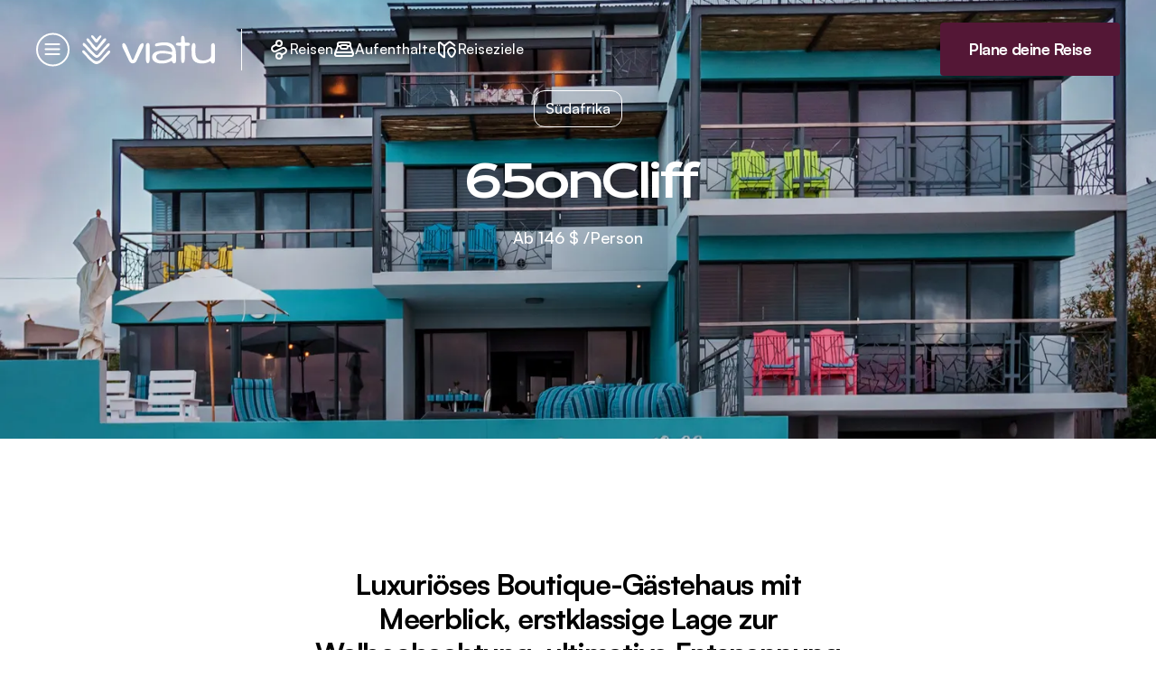

--- FILE ---
content_type: text/html;charset=utf-8
request_url: https://www.viatu.com/de/p/65oncliff
body_size: 184714
content:
<!DOCTYPE html><html  lang="de" dir="ltr" class="" style=""><head><meta charset="utf-8"><meta name="viewport" content="width=device-width, initial-scale=1"><script type="importmap">{"imports":{"#entry":"/_nuxt/DbVw4zUe.js"}}</script><title>65onCliff: Luxus mit Meerblick in Gansbaai ✔️ | Viatu Travel</title><link rel="preconnect" href="https://dpu9z4r46dtyt.cloudfront.net/"><link href="https://api.tiles.mapbox.com/mapbox-gl-js/v2.13.0/mapbox-gl.css" rel="stylesheet"><style>.results-panel[data-v-ad3c242c]{max-height:calc(100vh - 100px);max-height:calc(100dvh - 100px)}</style><style>.nav-sections[data-v-20e069df]>*{padding-block:80px}.nav-sections[data-v-20e069df]>:nth-child(2n){background-color:var(--color-platinum)}@media (max-width:768px){.nav-sections[data-v-20e069df] :scope>*{padding-block:60px}}</style><style>.stays-detail-hero{--max-height:800px;--bottom-height:140px;min-height:min(var(--max-height),calc(100vh - var(--bottom-height)))}@media (min-width:640px){.stays-detail-hero{--max-height:1000px}}@media (min-width:1024px){.stays-detail-hero{--bottom-height:291px}}</style><style>.b-corp-logo-link[data-v-34394a15]{align-items:flex-start;display:flex;max-width:220px;min-width:210px;opacity:.85}.b-corp-logo-link>img[data-v-34394a15]{height:106px}.b-corp-logo-link>span[data-v-34394a15]{border-bottom:4px solid #fff;color:#fff;font-size:11px;font-weight:700;line-height:13px;margin-left:14px;margin-top:28px;padding-bottom:19px;-webkit-user-select:none;-moz-user-select:none;user-select:none}</style><style>.fade-enter-active,.fade-leave-active{transition:opacity .3s}.fade-enter,.fade-leave-to{opacity:0}.dark-mode{background-color:var(--color-black);color:#fff;height:100vh;width:100vw}.dark-mode>div.relative{height:100vh;padding-block:7%;padding-inline:10%;width:100vw}.dark-mode>div.relative>.close-icon{opacity:.65;right:4%;top:5%;transition:opacity .25s ease-out}.dark-mode>div.relative>.close-icon:hover{opacity:1}.dark-mode>div.relative>.next-icon,.dark-mode>div.relative>.prev-icon{align-items:center;background-color:var(--color-black);border:1px solid #fff;border-radius:50%;display:flex;height:48px;justify-content:center;opacity:.65;position:absolute;top:50%;transform:translateY(-50%);transition:filter .25s ease-out;width:48px}.dark-mode>div.relative>.next-icon:hover,.dark-mode>div.relative>.prev-icon:hover{filter:invert(1);opacity:1}.dark-mode>div.relative>.prev-icon{left:3%}.dark-mode>div.relative>.next-icon{right:3%}.dark-mode>div.relative .swiper-button-next,.dark-mode>div.relative .swiper-button-prev{display:none}@media (max-width:768px){.dark-mode>div.relative{padding-bottom:78px;padding-inline:24px}.dark-mode>div.relative>.close-icon{right:8px;top:8px}.dark-mode>div.relative>.next-icon,.dark-mode>div.relative>.prev-icon{border-color:#e1e1e1;border-width:5px;filter:invert(1);opacity:1;z-index:10}.dark-mode>div.relative>.prev-icon{left:0}.dark-mode>div.relative>.next-icon{right:0}}</style><style>#hero .swiper-wrapper{padding-top:0}.swiper-pagination.swiper-pagination{inset:auto 40px 24px;width:auto;z-index:2}@media (min-width:768px){.swiper-pagination.swiper-pagination{bottom:44px;left:auto;right:109px}}.swiper-pagination .swiper-pagination-bullet{--tw-bg-opacity:1;background-color:rgb(255 255 255/var(--tw-bg-opacity,1));background-color:transparent;border:1.5px solid #fff;opacity:1}.swiper-pagination .swiper-pagination-bullet.swiper-pagination-bullet-active{--tw-bg-opacity:1;background-color:rgb(255 255 255/var(--tw-bg-opacity,1))}</style><style>a[data-v-853f11af]{margin-bottom:.125rem;padding-bottom:.25rem}a.active[data-v-853f11af],a[data-v-853f11af]:hover{border-bottom-width:1px;margin-bottom:-.125rem;--tw-border-opacity:1;border-bottom-color:rgb(27 27 27/var(--tw-border-opacity,1));--tw-text-opacity:1;color:rgb(27 27 27/var(--tw-text-opacity,1))}.custom-select[data-v-853f11af]{appearance:none;-moz-appearance:none;-webkit-appearance:none;background:transparent;background-image:url("data:image/svg+xml;charset=utf-8,%3Csvg xmlns='http://www.w3.org/2000/svg' width='14' height='9' fill='none' viewBox='0 0 14 9'%3E%3Cpath stroke='%23000' stroke-linecap='round' stroke-linejoin='round' stroke-width='1.5' d='m1 1.5 6 6 6-6'/%3E%3C/svg%3E");background-position:92% 50%;background-repeat:no-repeat;background-size:14px 9px;border:1px solid #000;border-radius:.25rem;margin-left:2rem;margin-right:2rem;padding:14px;width:100%}.custom-select option[data-v-853f11af]{font-size:1rem;line-height:1.5rem;--tw-text-opacity:1;color:rgb(27 27 27/var(--tw-text-opacity,1))}</style><style>@media (min-width:768px){.swiper-scrollbar-hidden .swiper-scrollbar{display:none}.swiper-scrollbar-hidden .swiper-button-next,.swiper-scrollbar-hidden .swiper-button-prev{bottom:100%;margin-bottom:40px}}</style><style>.thumbnail-gallery[data-v-329d55ec]{border-radius:18px;overflow:hidden;position:relative}.thumbnail-gallery>.nav-buttons[data-v-329d55ec]{opacity:0;transition:opacity .25s ease-out}.thumbnail-gallery>.nav-buttons>button[data-v-329d55ec]{background-color:#fff;background-position:50%;background-repeat:no-repeat;background-size:33%;border-radius:50%;height:48px;position:absolute;top:50%;transform:translateY(-50%);width:48px}.thumbnail-gallery>.nav-buttons>button[data-v-329d55ec]:first-of-type{background-image:url(/img/icon-arrow-left-sangria.svg);left:5px}.thumbnail-gallery>.nav-buttons>button[data-v-329d55ec]:last-of-type{background-image:url(/img/icon-arrow-right-sangria.svg);right:5px}.thumbnail-gallery>.nav-bullets[data-v-329d55ec]{align-items:center;bottom:20px;display:flex;gap:.5rem;left:50%;position:absolute;scale:1.15;transform:translate(-45%);width:80px}.thumbnail-gallery>.nav-bullets>span[data-v-329d55ec]{background-color:transparent;border:1.5px solid #fff;border-radius:50%;cursor:pointer;display:inline-block;min-height:8px;min-width:8px;position:relative;scale:0;transition:left .35s ease-out}.thumbnail-gallery>.nav-bullets>span.primary[data-v-329d55ec]{background-color:#fff;scale:1}.thumbnail-gallery>.nav-bullets>span.secondary[data-v-329d55ec]{scale:.66}.thumbnail-gallery>.nav-bullets>span.tertiary[data-v-329d55ec]{scale:.33}.thumbnail-gallery:hover>.nav-buttons[data-v-329d55ec]{opacity:1}</style><style>.thumbnail-carousel .swiper-pagination.swiper-pagination{bottom:20px;left:50%}.thumbnail-carousel .swiper-pagination-bullet{background-color:transparent;border:1.5px solid #fff;min-width:8px;opacity:1}.thumbnail-carousel .swiper-pagination-bullet.swiper-pagination-bullet-active{--tw-bg-opacity:1;background-color:rgb(255 255 255/var(--tw-bg-opacity,1))}.thumbnail-carousel .swiper-slide:not(.swiper-slide-visible){visibility:hidden}</style><style>.swiper-nav-time-to-travel>.swiper-scrollbar{margin-top:44px!important;position:absolute!important}.swiper-nav-time-to-travel .swiper-slide-active>.card:after{background-color:var(--bg);border-radius:4px;bottom:5px;content:"";display:block;height:24px;left:calc(50% - 15px);position:absolute;transform:rotate(45deg);width:24px}</style><style>.featured-carousel .swiper-nav{overflow:visible}@media (min-width:768px){.featured-carousel .swiper-nav{overflow:hidden}.featured-carousel .swiper-nav.swiper-scrollbar-hidden{margin-top:-84px;padding-top:84px}}.featured-carousel .swiper-nav>.swiper-wrapper{height:-moz-fit-content;height:fit-content;margin-left:-20px;margin-right:-20px;padding-left:20px;padding-right:20px;scroll-padding-left:20px;scroll-padding-right:20px;width:auto}@media (min-width:768px){.featured-carousel .swiper-nav>.swiper-wrapper{margin-left:0;margin-right:0;padding-left:0;padding-right:0;width:auto}.featured-carousel .swiper-scrollbar-hidden .swiper-scrollbar{display:none}.featured-carousel .swiper-nav.swiper-scrollbar-hidden>.swiper-button-next,.featured-carousel .swiper-nav.swiper-scrollbar-hidden>.swiper-button-prev{margin-bottom:40px;top:22px}.featured-row .swiper-horizontal>.swiper-scrollbar{bottom:4px;left:0}}</style><style>.faq-description a{color:#00f;cursor:pointer;text-decoration:underline}.faq-description ul{list-style:disc;margin:10px 0 10px 30px}.faq-description ul li{margin:5px 0}</style><link rel="stylesheet" href="/_nuxt/entry.CITlKm8p.css" crossorigin><link rel="stylesheet" href="/_nuxt/swiper-vue.DJHdZmOr.css" crossorigin><link rel="stylesheet" href="/_nuxt/default.GmqOmIhB.css" crossorigin><link rel="stylesheet" href="/_nuxt/LayoutFooter.C91Xe-Vo.css" crossorigin><link rel="stylesheet" href="/_nuxt/Lightbox.CwFyyTnd.css" crossorigin><link rel="stylesheet" href="/_nuxt/ThumbnailCarousel.D-wDU7Wg.css" crossorigin><link rel="stylesheet" href="/_nuxt/Hero.BKoe_zPG.css" crossorigin><link rel="stylesheet" href="/_nuxt/ViatuLoader.dMZbQpOS.css" crossorigin><link rel="stylesheet" href="/_nuxt/SimpleMap.BJ5LVTl-.css" crossorigin><link rel="stylesheet" href="/_nuxt/ThumbnailGallery.BgcTGQUm.css" crossorigin><link rel="stylesheet" href="/_nuxt/FeaturedCarousel.4eG_L4-W.css" crossorigin><link rel="stylesheet" href="/_nuxt/FAQ.BEdb_z2L.css" crossorigin><link rel="modulepreload" as="script" crossorigin href="/_nuxt/DbVw4zUe.js"><link rel="modulepreload" as="script" crossorigin href="/_nuxt/BX3w_c_T.js"><link rel="modulepreload" as="script" crossorigin href="/_nuxt/BcZiXvNK.js"><link rel="modulepreload" as="script" crossorigin href="/_nuxt/DH94u2go.js"><link rel="modulepreload" as="script" crossorigin href="/_nuxt/BWXDR6zr.js"><link rel="modulepreload" as="script" crossorigin href="/_nuxt/5PaANRyW.js"><link rel="modulepreload" as="script" crossorigin href="/_nuxt/Cv1aXZSb.js"><link rel="modulepreload" as="script" crossorigin href="/_nuxt/fRyaWn-c.js"><link rel="modulepreload" as="script" crossorigin href="/_nuxt/Cl-ZbZi0.js"><link rel="modulepreload" as="script" crossorigin href="/_nuxt/CBhY9pAZ.js"><link rel="modulepreload" as="script" crossorigin href="/_nuxt/Cw1lQI3J.js"><link rel="modulepreload" as="script" crossorigin href="/_nuxt/COxDtuit.js"><link rel="modulepreload" as="script" crossorigin href="/_nuxt/pGgtsVnR.js"><link rel="modulepreload" as="script" crossorigin href="/_nuxt/BUduBTB9.js"><link rel="modulepreload" as="script" crossorigin href="/_nuxt/Sq_YtcTA.js"><link rel="modulepreload" as="script" crossorigin href="/_nuxt/CFbI9Nu5.js"><link rel="modulepreload" as="script" crossorigin href="/_nuxt/D4Sk6Apb.js"><link rel="modulepreload" as="script" crossorigin href="/_nuxt/CX7tnor3.js"><link rel="modulepreload" as="script" crossorigin href="/_nuxt/CV84J5Ss.js"><link rel="modulepreload" as="script" crossorigin href="/_nuxt/DDBFyNQ3.js"><link rel="modulepreload" as="script" crossorigin href="/_nuxt/CuSPEMaV.js"><link rel="modulepreload" as="script" crossorigin href="/_nuxt/CqSq_om8.js"><link rel="modulepreload" as="script" crossorigin href="/_nuxt/Iw_7Osin.js"><link rel="modulepreload" as="script" crossorigin href="/_nuxt/B9oz-xGo.js"><link rel="modulepreload" as="script" crossorigin href="/_nuxt/HnG01HDA.js"><link rel="modulepreload" as="script" crossorigin href="/_nuxt/D92eyxPC.js"><link rel="modulepreload" as="script" crossorigin href="/_nuxt/LhR8tjWy.js"><link rel="modulepreload" as="script" crossorigin href="/_nuxt/BuwD_7u7.js"><link rel="modulepreload" as="script" crossorigin href="/_nuxt/DlSMecKc.js"><link rel="modulepreload" as="script" crossorigin href="/_nuxt/DJIvS_zs.js"><link rel="modulepreload" as="script" crossorigin href="/_nuxt/Bax4Ivry.js"><link rel="modulepreload" as="script" crossorigin href="/_nuxt/m_lsHabc.js"><link rel="modulepreload" as="script" crossorigin href="/_nuxt/XZJeP-jw.js"><link rel="modulepreload" as="script" crossorigin href="/_nuxt/CK_sIzXT.js"><link rel="modulepreload" as="script" crossorigin href="/_nuxt/pZObO2g9.js"><link rel="modulepreload" as="script" crossorigin href="/_nuxt/BUgSRtDx.js"><link rel="modulepreload" as="script" crossorigin href="/_nuxt/B0MXfVG5.js"><link rel="modulepreload" as="script" crossorigin href="/_nuxt/DHcAuPDA.js"><link rel="modulepreload" as="script" crossorigin href="/_nuxt/BHeIVMTB.js"><link rel="modulepreload" as="script" crossorigin href="/_nuxt/BcqOB-Lt.js"><link rel="modulepreload" as="script" crossorigin href="/_nuxt/CfD7Mc-y.js"><link rel="modulepreload" as="script" crossorigin href="/_nuxt/CTGO63YN.js"><link rel="preload" as="fetch" fetchpriority="low" crossorigin="anonymous" href="/_nuxt/builds/meta/bcf0a6fb-a715-4dbc-933e-88b3f7031304.json"><link rel="prefetch" as="script" crossorigin href="/_nuxt/CKUEy5YJ.js"><link rel="prefetch" as="script" crossorigin href="/_nuxt/DXnEZyXD.js"><link rel="prefetch" as="script" crossorigin href="/_nuxt/CBlyvqAm.js"><link rel="prefetch" as="script" crossorigin href="/_nuxt/DBQmX1Ad.js"><link rel="prefetch" as="script" crossorigin href="/_nuxt/pKJbRaWp.js"><link rel="prefetch" as="script" crossorigin href="/_nuxt/7Ja9y3qc.js"><link rel="prefetch" as="script" crossorigin href="/_nuxt/DW5KE4gW.js"><link rel="prefetch" as="script" crossorigin href="/_nuxt/wZlnKIqw.js"><link rel="prefetch" as="script" crossorigin href="/_nuxt/mvujFXkF.js"><link rel="prefetch" as="script" crossorigin href="/_nuxt/ZhWAdK_X.js"><link rel="prefetch" as="script" crossorigin href="/_nuxt/B9cK38wE.js"><link rel="prefetch" as="script" crossorigin href="/_nuxt/BOm4ai5V.js"><link rel="prefetch" as="script" crossorigin href="/_nuxt/BhAgZTh3.js"><link rel="prefetch" as="script" crossorigin href="/_nuxt/9nhywFIR.js"><link rel="prefetch" as="script" crossorigin href="/_nuxt/CQ0vQld6.js"><link rel="prefetch" as="script" crossorigin href="/_nuxt/OUyqoJeZ.js"><link rel="prefetch" as="script" crossorigin href="/_nuxt/ll70Q5BR.js"><link rel="prefetch" as="script" crossorigin href="/_nuxt/B5ELlWWA.js"><link rel="prefetch" as="script" crossorigin href="/_nuxt/BtI8ptQ7.js"><link rel="prefetch" as="script" crossorigin href="/_nuxt/BexepDj3.js"><link rel="prefetch" as="script" crossorigin href="/_nuxt/d_Fiviah.js"><link rel="prefetch" as="script" crossorigin href="/_nuxt/BJhPt0F_.js"><link rel="prefetch" as="script" crossorigin href="/_nuxt/wOF_vAPb.js"><link rel="prefetch" as="script" crossorigin href="/_nuxt/cGwRA3Gt.js"><link rel="prefetch" as="script" crossorigin href="/_nuxt/D18TWQtr.js"><link rel="prefetch" as="script" crossorigin href="/_nuxt/wKto7qhS.js"><link rel="prefetch" as="script" crossorigin href="/_nuxt/BT_-upcx.js"><link rel="prefetch" as="script" crossorigin href="/_nuxt/b-_nGzdH.js"><link rel="prefetch" as="script" crossorigin href="/_nuxt/CBY6Aktc.js"><link rel="prefetch" as="script" crossorigin href="/_nuxt/UQJIw3ay.js"><link rel="prefetch" as="script" crossorigin href="/_nuxt/BtQjwgkd.js"><link rel="prefetch" as="script" crossorigin href="/_nuxt/BeHd6V3P.js"><link rel="prefetch" as="script" crossorigin href="/_nuxt/ColpBiTi.js"><link rel="prefetch" as="script" crossorigin href="/_nuxt/BdMIiRTs.js"><link rel="prefetch" as="script" crossorigin href="/_nuxt/CsnPHPEZ.js"><link rel="prefetch" as="script" crossorigin href="/_nuxt/DeF0FnqX.js"><link rel="prefetch" as="script" crossorigin href="/_nuxt/CpXhiYrZ.js"><link rel="prefetch" as="script" crossorigin href="/_nuxt/BXTtFWkC.js"><link rel="prefetch" as="script" crossorigin href="/_nuxt/BRdtcd1D.js"><link rel="prefetch" as="script" crossorigin href="/_nuxt/BKtOOYDp.js"><link rel="prefetch" as="script" crossorigin href="/_nuxt/DOULMD9U.js"><link rel="prefetch" as="script" crossorigin href="/_nuxt/nJsqFBVd.js"><link rel="prefetch" as="script" crossorigin href="/_nuxt/C5wWiX7A.js"><link rel="prefetch" as="script" crossorigin href="/_nuxt/DCuFc30f.js"><link rel="prefetch" as="script" crossorigin href="/_nuxt/CG4LJxTK.js"><link rel="prefetch" as="script" crossorigin href="/_nuxt/Dfs-_aBh.js"><link rel="prefetch" as="script" crossorigin href="/_nuxt/DGmzAnr5.js"><link rel="prefetch" as="script" crossorigin href="/_nuxt/DJSjoY7Y.js"><link rel="prefetch" as="script" crossorigin href="/_nuxt/D966WZ7Z.js"><link rel="prefetch" as="script" crossorigin href="/_nuxt/DWqotSlF.js"><link rel="prefetch" as="script" crossorigin href="/_nuxt/BuQYNdFW.js"><link rel="prefetch" as="script" crossorigin href="/_nuxt/C5jWojxO.js"><link rel="prefetch" as="script" crossorigin href="/_nuxt/Cdb-iZLW.js"><link rel="prefetch" as="script" crossorigin href="/_nuxt/C9C1U82z.js"><link rel="prefetch" as="script" crossorigin href="/_nuxt/BlJjQG-U.js"><link rel="prefetch" as="script" crossorigin href="/_nuxt/DbO1-f2N.js"><link rel="prefetch" as="script" crossorigin href="/_nuxt/CPglqCKF.js"><link rel="prefetch" as="script" crossorigin href="/_nuxt/DgIgjPPn.js"><link rel="prefetch" as="script" crossorigin href="/_nuxt/D_L0aqNv.js"><link rel="prefetch" as="script" crossorigin href="/_nuxt/DHxBkGwY.js"><link rel="prefetch" as="script" crossorigin href="/_nuxt/CVrwCblz.js"><link rel="prefetch" as="script" crossorigin href="/_nuxt/pitWpgeT.js"><link rel="prefetch" as="script" crossorigin href="/_nuxt/DSImAb1X.js"><link rel="prefetch" as="script" crossorigin href="/_nuxt/CwI_Kltj.js"><link rel="prefetch" as="script" crossorigin href="/_nuxt/DcKky6QB.js"><link rel="prefetch" as="script" crossorigin href="/_nuxt/Br6gLBr5.js"><link rel="prefetch" as="script" crossorigin href="/_nuxt/Kt79BhVo.js"><link rel="prefetch" as="script" crossorigin href="/_nuxt/h23hTH6k.js"><link rel="prefetch" as="script" crossorigin href="/_nuxt/pxXFYpnM.js"><link rel="prefetch" as="script" crossorigin href="/_nuxt/Od5c_igg.js"><link rel="prefetch" as="script" crossorigin href="/_nuxt/CuHAWzMT.js"><link rel="prefetch" as="script" crossorigin href="/_nuxt/B61HMFsC.js"><link rel="prefetch" as="script" crossorigin href="/_nuxt/Dy9A9_kd.js"><link rel="prefetch" as="script" crossorigin href="/_nuxt/Bdoa-eMM.js"><link rel="prefetch" as="script" crossorigin href="/_nuxt/DAidmgz6.js"><link rel="prefetch" as="script" crossorigin href="/_nuxt/BFBBRobW.js"><link rel="prefetch" as="script" crossorigin href="/_nuxt/BgKv1uQL.js"><link rel="prefetch" as="script" crossorigin href="/_nuxt/BiXxZmqM.js"><link rel="prefetch" as="script" crossorigin href="/_nuxt/CmInBZ_I.js"><link rel="prefetch" as="script" crossorigin href="/_nuxt/C8tU_Zy5.js"><link rel="prefetch" as="script" crossorigin href="/_nuxt/CvcDnFpG.js"><link rel="prefetch" as="script" crossorigin href="/_nuxt/CYsjfY4j.js"><link rel="prefetch" as="script" crossorigin href="/_nuxt/CXONL_50.js"><link rel="prefetch" as="script" crossorigin href="/_nuxt/DESqZdcf.js"><link rel="prefetch" as="script" crossorigin href="/_nuxt/VEleiMyD.js"><link rel="prefetch" as="script" crossorigin href="/_nuxt/BKodM4LN.js"><link rel="prefetch" as="script" crossorigin href="/_nuxt/MoT31zvv.js"><link rel="prefetch" as="script" crossorigin href="/_nuxt/utoCY8H6.js"><link rel="prefetch" as="script" crossorigin href="/_nuxt/hwOrfVsn.js"><link rel="prefetch" as="script" crossorigin href="/_nuxt/4HYZ8Oph.js"><link rel="prefetch" as="script" crossorigin href="/_nuxt/RWMgliRG.js"><link rel="prefetch" as="script" crossorigin href="/_nuxt/DkUD3AgL.js"><link rel="prefetch" as="script" crossorigin href="/_nuxt/CUMQI31k.js"><link rel="prefetch" as="script" crossorigin href="/_nuxt/BJAJBaj_.js"><link rel="prefetch" as="script" crossorigin href="/_nuxt/2jLHuPyZ.js"><link rel="prefetch" as="script" crossorigin href="/_nuxt/BhTfN7yt.js"><link rel="prefetch" as="script" crossorigin href="/_nuxt/BpTc5D8K.js"><link rel="prefetch" as="script" crossorigin href="/_nuxt/CIhobwvw.js"><link rel="prefetch" as="script" crossorigin href="/_nuxt/Bz6SaPYI.js"><link rel="prefetch" as="script" crossorigin href="/_nuxt/Cyq-iCLb.js"><link rel="prefetch" as="script" crossorigin href="/_nuxt/Y-hN-xim.js"><link rel="prefetch" as="script" crossorigin href="/_nuxt/BLpeSbvW.js"><link rel="prefetch" as="script" crossorigin href="/_nuxt/BHp8XRCB.js"><link rel="prefetch" as="script" crossorigin href="/_nuxt/3XDT57ai.js"><link rel="prefetch" as="script" crossorigin href="/_nuxt/CJCMrXqU.js"><link rel="prefetch" as="script" crossorigin href="/_nuxt/C-gkOYWL.js"><link rel="prefetch" as="script" crossorigin href="/_nuxt/wLn49mXG.js"><link rel="prefetch" as="script" crossorigin href="/_nuxt/DBLLVvaJ.js"><link rel="prefetch" as="script" crossorigin href="/_nuxt/gmEC7Kn-.js"><link rel="prefetch" as="script" crossorigin href="/_nuxt/DzOYDmQk.js"><link rel="prefetch" as="script" crossorigin href="/_nuxt/DvLV2jpV.js"><link rel="prefetch" as="script" crossorigin href="/_nuxt/cN79x2kz.js"><link rel="prefetch" as="script" crossorigin href="/_nuxt/BdJHgzGO.js"><link rel="prefetch" as="script" crossorigin href="/_nuxt/C2LnkIVh.js"><link rel="prefetch" as="script" crossorigin href="/_nuxt/BzvhmsBV.js"><link rel="prefetch" as="script" crossorigin href="/_nuxt/DlG4QjOq.js"><link rel="prefetch" as="script" crossorigin href="/_nuxt/Dk0bJRiF.js"><link rel="prefetch" as="script" crossorigin href="/_nuxt/BcVIenf1.js"><link rel="prefetch" as="script" crossorigin href="/_nuxt/BMd_9d5O.js"><link rel="prefetch" as="script" crossorigin href="/_nuxt/BYOr9zuZ.js"><link rel="prefetch" as="script" crossorigin href="/_nuxt/D99RU0WD.js"><link rel="prefetch" as="script" crossorigin href="/_nuxt/BPaoli4i.js"><link rel="prefetch" as="script" crossorigin href="/_nuxt/KD2PSVcq.js"><link rel="prefetch" as="script" crossorigin href="/_nuxt/CCiJEpfM.js"><link rel="prefetch" as="script" crossorigin href="/_nuxt/D9i7YbVz.js"><link rel="prefetch" as="script" crossorigin href="/_nuxt/DrjgLUtK.js"><link rel="prefetch" as="script" crossorigin href="/_nuxt/uP37wps7.js"><link rel="prefetch" as="script" crossorigin href="/_nuxt/rkYsydoS.js"><link rel="prefetch" as="script" crossorigin href="/_nuxt/BZy-Yot1.js"><link rel="prefetch" as="script" crossorigin href="/_nuxt/rfSdNIvI.js"><link rel="prefetch" as="script" crossorigin href="/_nuxt/BdHgsYEE.js"><link rel="prefetch" as="script" crossorigin href="/_nuxt/Cv8qPuDI.js"><link rel="prefetch" as="script" crossorigin href="/_nuxt/os1j7r6B.js"><link rel="prefetch" as="script" crossorigin href="/_nuxt/C3PVEg_d.js"><link rel="prefetch" as="script" crossorigin href="/_nuxt/ZDeA4yBn.js"><link rel="prefetch" as="script" crossorigin href="/_nuxt/5VIaex4J.js"><link rel="prefetch" as="script" crossorigin href="/_nuxt/CIuDu9QQ.js"><link rel="prefetch" as="script" crossorigin href="/_nuxt/e2_a7n0Y.js"><link rel="prefetch" as="script" crossorigin href="/_nuxt/eWfbrgDq.js"><link rel="prefetch" as="script" crossorigin href="/_nuxt/D_nH2SL6.js"><link rel="prefetch" as="script" crossorigin href="/_nuxt/Df3CCW1V.js"><link rel="prefetch" as="script" crossorigin href="/_nuxt/Cv8jye1a.js"><link rel="prefetch" as="script" crossorigin href="/_nuxt/DPJLYS3n.js"><link rel="prefetch" as="script" crossorigin href="/_nuxt/DfNYuiZT.js"><link rel="prefetch" as="script" crossorigin href="/_nuxt/COJpXw3K.js"><link rel="prefetch" as="script" crossorigin href="/_nuxt/B-0xraUM.js"><link rel="prefetch" as="script" crossorigin href="/_nuxt/BnKTiEkO.js"><link rel="prefetch" as="script" crossorigin href="/_nuxt/CPyrejSI.js"><link rel="prefetch" as="script" crossorigin href="/_nuxt/Dy9P3s1I.js"><link rel="prefetch" as="script" crossorigin href="/_nuxt/D5k-VP14.js"><link rel="prefetch" as="script" crossorigin href="/_nuxt/Bk6_lTuo.js"><link rel="prefetch" as="style" crossorigin href="/_nuxt/useDraggableList.Bjp_CX0t.css"><link rel="prefetch" as="style" crossorigin href="/_nuxt/useAdminLanguage.C-XOWNrA.css"><link rel="prefetch" as="script" crossorigin href="/_nuxt/D8voFnNB.js"><link rel="prefetch" as="script" crossorigin href="/_nuxt/Y9G7ZX0F.js"><link rel="prefetch" as="script" crossorigin href="/_nuxt/B8fEMYWR.js"><link rel="prefetch" as="script" crossorigin href="/_nuxt/BzCmmwmh.js"><link rel="prefetch" as="script" crossorigin href="/_nuxt/BLr2Li5w.js"><link rel="prefetch" as="script" crossorigin href="/_nuxt/DqsuDtAE.js"><link rel="prefetch" as="script" crossorigin href="/_nuxt/DIpNElkc.js"><link rel="prefetch" as="script" crossorigin href="/_nuxt/DwsASxYb.js"><link rel="icon" type="image/png" href="/favicon.png"><link rel="apple-touch-icon" sizes="180x180" href="/apple-touch-icon.png"><link rel="manifest" href="/site.webmanifest"><link rel="mask-icon" href="/safari-pinned-tab.svg" color="#541736"><meta name="msapplication-TileColor" content="#541736"><meta name="theme-color" content="#541736"><meta name="application-name" content="Viatu"><meta name="robots" content="index, follow, max-image-preview:large, max-snippet:-1, max-video-preview:-1"><link id="i18n-xd" rel="alternate" href="https://www.viatu.com/en/p/65oncliff" hreflang="x-default"><link id="i18n-alt-en" rel="alternate" href="https://www.viatu.com/en/p/65oncliff" hreflang="en"><link id="i18n-alt-de" rel="alternate" href="https://www.viatu.com/de/p/65oncliff" hreflang="de"><link id="i18n-can" rel="canonical" href="https://www.viatu.com/de/p/65oncliff"><meta id="i18n-og-url" property="og:url" content="https://www.viatu.com/de/p/65oncliff"><meta id="i18n-og" property="og:locale" content="de"><meta id="i18n-og-alt-en" property="og:locale:alternate" content="en"><meta name="title" content="65onCliff: Luxus mit Meerblick in Gansbaai ✔️ | Viatu Travel"><meta name="description" content="Erleben Sie Luxus in Gansbaai mit Meerblick und Walbeobachtung! ✔ vollständig anpassbar ✔ nachhaltig ✔ unvergesslich ➽ Jetzt personalisieren!"><meta property="og:type" content="website"><meta property="og:url" content="https://www.viatu.com/de/p/65oncliff"><meta property="og:title" content="65onCliff: Luxus mit Meerblick in Gansbaai"><meta property="og:description" content="Erleben Sie Luxus in Gansbaai mit Meerblick und Walbeobachtung! ✔ vollständig anpassbar ✔ nachhaltig ✔ unvergesslich ➽ Jetzt personalisieren!"><meta property="og:image" content="https://dpu9z4r46dtyt.cloudfront.net/media/filer_public/d0/e1/d0e1ecbe-e634-4819-acf1-ef8d06940c5d/65oncliff.jpg?format=auto&width=1600"><meta property="twitter:card" content="summary_large_image"><meta property="twitter:url" content="https://www.viatu.com/de/p/65oncliff"><meta property="twitter:title" content="65onCliff: Luxus mit Meerblick in Gansbaai"><meta property="twitter:description" content="Erleben Sie Luxus in Gansbaai mit Meerblick und Walbeobachtung! ✔ vollständig anpassbar ✔ nachhaltig ✔ unvergesslich ➽ Jetzt personalisieren!"><meta property="twitter:image" content="https://dpu9z4r46dtyt.cloudfront.net/media/filer_public/d0/e1/d0e1ecbe-e634-4819-acf1-ef8d06940c5d/65oncliff.jpg?format=auto&width=1600"><script type="module" src="/_nuxt/DbVw4zUe.js" crossorigin></script><meta property="og:site_name" content="viatu"><script id="unhead:payload" type="application/json">{"titleTemplate":"%s"}</script><style type="text/css" data-primevue-style-id="base" >.p-hidden-accessible{border:0;clip:rect(0 0 0 0);height:1px;margin:-1px;opacity:0;overflow:hidden;padding:0;pointer-events:none;position:absolute;white-space:nowrap;width:1px;}.p-overflow-hidden{overflow:hidden;padding-right:var(--p-scrollbar-width);}</style><style type="text/css" data-primevue-style-id="virtualscroller" >.p-virtualscroller{position:relative;overflow:auto;contain:strict;transform:translateZ(0);will-change:scroll-position;outline:0 none;}.p-virtualscroller-content{position:absolute;top:0;left:0;min-height:100%;min-width:100%;will-change:transform;}.p-virtualscroller-spacer{position:absolute;top:0;left:0;height:1px;width:1px;transform-origin:0 0;pointer-events:none;}.p-virtualscroller-loader{position:sticky;top:0;left:0;width:100%;height:100%;}.p-virtualscroller-loader-mask{display:flex;align-items:center;justify-content:center;}.p-virtualscroller-horizontal > .p-virtualscroller-content{display:flex;}.p-virtualscroller-inline .p-virtualscroller-content{position:static;}.p-virtualscroller .p-virtualscroller-loading{transform:none!important;min-height:0;position:sticky;inset-block-start:0;inset-inline-start:0;}</style><style type="text/css" data-primevue-style-id="primitive-variables" >:root,:host{--p-stone-50:#fafaf9;--p-stone-100:#f5f5f4;--p-stone-200:#e7e5e4;--p-stone-300:#d6d3d1;--p-stone-400:#a8a29e;--p-stone-500:#78716c;--p-stone-600:#57534e;--p-stone-700:#44403c;--p-stone-800:#292524;--p-stone-900:#1c1917;--p-stone-950:#0c0a09;--p-neutral-50:#fafafa;--p-neutral-100:#f5f5f5;--p-neutral-200:#e5e5e5;--p-neutral-300:#d4d4d4;--p-neutral-400:#a3a3a3;--p-neutral-500:#737373;--p-neutral-600:#525252;--p-neutral-700:#404040;--p-neutral-800:#262626;--p-neutral-900:#171717;--p-neutral-950:#0a0a0a;--p-zinc-50:#fafafa;--p-zinc-100:#f4f4f5;--p-zinc-200:#e4e4e7;--p-zinc-300:#d4d4d8;--p-zinc-400:#a1a1aa;--p-zinc-500:#71717a;--p-zinc-600:#52525b;--p-zinc-700:#3f3f46;--p-zinc-800:#27272a;--p-zinc-900:#18181b;--p-zinc-950:#09090b;--p-gray-50:#f9fafb;--p-gray-100:#f3f4f6;--p-gray-200:#e5e7eb;--p-gray-300:#d1d5db;--p-gray-400:#9ca3af;--p-gray-500:#6b7280;--p-gray-600:#4b5563;--p-gray-700:#374151;--p-gray-800:#1f2937;--p-gray-900:#111827;--p-gray-950:#030712;--p-slate-50:#f8fafc;--p-slate-100:#f1f5f9;--p-slate-200:#e2e8f0;--p-slate-300:#cbd5e1;--p-slate-400:#94a3b8;--p-slate-500:#64748b;--p-slate-600:#475569;--p-slate-700:#334155;--p-slate-800:#1e293b;--p-slate-900:#0f172a;--p-slate-950:#020617;--p-rose-50:#fff1f2;--p-rose-100:#ffe4e6;--p-rose-200:#fecdd3;--p-rose-300:#fda4af;--p-rose-400:#fb7185;--p-rose-500:#f43f5e;--p-rose-600:#e11d48;--p-rose-700:#be123c;--p-rose-800:#9f1239;--p-rose-900:#881337;--p-rose-950:#4c0519;--p-pink-50:#fdf2f8;--p-pink-100:#fce7f3;--p-pink-200:#fbcfe8;--p-pink-300:#f9a8d4;--p-pink-400:#f472b6;--p-pink-500:#ec4899;--p-pink-600:#db2777;--p-pink-700:#be185d;--p-pink-800:#9d174d;--p-pink-900:#831843;--p-pink-950:#500724;--p-fuchsia-50:#fdf4ff;--p-fuchsia-100:#fae8ff;--p-fuchsia-200:#f5d0fe;--p-fuchsia-300:#f0abfc;--p-fuchsia-400:#e879f9;--p-fuchsia-500:#d946ef;--p-fuchsia-600:#c026d3;--p-fuchsia-700:#a21caf;--p-fuchsia-800:#86198f;--p-fuchsia-900:#701a75;--p-fuchsia-950:#4a044e;--p-purple-50:#faf5ff;--p-purple-100:#f3e8ff;--p-purple-200:#e9d5ff;--p-purple-300:#d8b4fe;--p-purple-400:#c084fc;--p-purple-500:#a855f7;--p-purple-600:#9333ea;--p-purple-700:#7e22ce;--p-purple-800:#6b21a8;--p-purple-900:#581c87;--p-purple-950:#3b0764;--p-violet-50:#f5f3ff;--p-violet-100:#ede9fe;--p-violet-200:#ddd6fe;--p-violet-300:#c4b5fd;--p-violet-400:#a78bfa;--p-violet-500:#8b5cf6;--p-violet-600:#7c3aed;--p-violet-700:#6d28d9;--p-violet-800:#5b21b6;--p-violet-900:#4c1d95;--p-violet-950:#2e1065;--p-indigo-50:#eef2ff;--p-indigo-100:#e0e7ff;--p-indigo-200:#c7d2fe;--p-indigo-300:#a5b4fc;--p-indigo-400:#818cf8;--p-indigo-500:#6366f1;--p-indigo-600:#4f46e5;--p-indigo-700:#4338ca;--p-indigo-800:#3730a3;--p-indigo-900:#312e81;--p-indigo-950:#1e1b4b;--p-blue-50:#eff6ff;--p-blue-100:#dbeafe;--p-blue-200:#bfdbfe;--p-blue-300:#93c5fd;--p-blue-400:#60a5fa;--p-blue-500:#3b82f6;--p-blue-600:#2563eb;--p-blue-700:#1d4ed8;--p-blue-800:#1e40af;--p-blue-900:#1e3a8a;--p-blue-950:#172554;--p-sky-50:#f0f9ff;--p-sky-100:#e0f2fe;--p-sky-200:#bae6fd;--p-sky-300:#7dd3fc;--p-sky-400:#38bdf8;--p-sky-500:#0ea5e9;--p-sky-600:#0284c7;--p-sky-700:#0369a1;--p-sky-800:#075985;--p-sky-900:#0c4a6e;--p-sky-950:#082f49;--p-cyan-50:#ecfeff;--p-cyan-100:#cffafe;--p-cyan-200:#a5f3fc;--p-cyan-300:#67e8f9;--p-cyan-400:#22d3ee;--p-cyan-500:#06b6d4;--p-cyan-600:#0891b2;--p-cyan-700:#0e7490;--p-cyan-800:#155e75;--p-cyan-900:#164e63;--p-cyan-950:#083344;--p-teal-50:#f0fdfa;--p-teal-100:#ccfbf1;--p-teal-200:#99f6e4;--p-teal-300:#5eead4;--p-teal-400:#2dd4bf;--p-teal-500:#14b8a6;--p-teal-600:#0d9488;--p-teal-700:#0f766e;--p-teal-800:#115e59;--p-teal-900:#134e4a;--p-teal-950:#042f2e;--p-yellow-50:#fefce8;--p-yellow-100:#fef9c3;--p-yellow-200:#fef08a;--p-yellow-300:#fde047;--p-yellow-400:#facc15;--p-yellow-500:#eab308;--p-yellow-600:#ca8a04;--p-yellow-700:#a16207;--p-yellow-800:#854d0e;--p-yellow-900:#713f12;--p-yellow-950:#422006;--p-amber-50:#fffbeb;--p-amber-100:#fef3c7;--p-amber-200:#fde68a;--p-amber-300:#fcd34d;--p-amber-400:#fbbf24;--p-amber-500:#f59e0b;--p-amber-600:#d97706;--p-amber-700:#b45309;--p-amber-800:#92400e;--p-amber-900:#78350f;--p-amber-950:#451a03;--p-orange-50:#fff7ed;--p-orange-100:#ffedd5;--p-orange-200:#fed7aa;--p-orange-300:#fdba74;--p-orange-400:#fb923c;--p-orange-500:#f97316;--p-orange-600:#ea580c;--p-orange-700:#c2410c;--p-orange-800:#9a3412;--p-orange-900:#7c2d12;--p-orange-950:#431407;--p-red-50:#fef2f2;--p-red-100:#fee2e2;--p-red-200:#fecaca;--p-red-300:#fca5a5;--p-red-400:#f87171;--p-red-500:#ef4444;--p-red-600:#dc2626;--p-red-700:#b91c1c;--p-red-800:#991b1b;--p-red-900:#7f1d1d;--p-red-950:#450a0a;--p-lime-50:#f7fee7;--p-lime-100:#ecfccb;--p-lime-200:#d9f99d;--p-lime-300:#bef264;--p-lime-400:#a3e635;--p-lime-500:#84cc16;--p-lime-600:#65a30d;--p-lime-700:#4d7c0f;--p-lime-800:#3f6212;--p-lime-900:#365314;--p-lime-950:#1a2e05;--p-green-50:#f0fdf4;--p-green-100:#dcfce7;--p-green-200:#bbf7d0;--p-green-300:#86efac;--p-green-400:#4ade80;--p-green-500:#22c55e;--p-green-600:#16a34a;--p-green-700:#15803d;--p-green-800:#166534;--p-green-900:#14532d;--p-green-950:#052e16;--p-emerald-50:#ecfdf5;--p-emerald-100:#d1fae5;--p-emerald-200:#a7f3d0;--p-emerald-300:#6ee7b7;--p-emerald-400:#34d399;--p-emerald-500:#10b981;--p-emerald-600:#059669;--p-emerald-700:#047857;--p-emerald-800:#065f46;--p-emerald-900:#064e3b;--p-emerald-950:#022c22;--p-border-radius-none:0;--p-border-radius-xs:2px;--p-border-radius-sm:4px;--p-border-radius-md:6px;--p-border-radius-lg:8px;--p-border-radius-xl:12px;}</style><style type="text/css" data-primevue-style-id="semantic-variables" >:root,:host{--p-transition-duration:0.2s;--p-disabled-opacity:0.6;--p-icon-size:1rem;--p-anchor-gutter:2px;--p-overlay-navigation-shadow:0 4px 6px -1px rgba(0,0,0,0.1),0 2px 4px -2px rgba(0,0,0,0.1);--p-overlay-modal-border-radius:var(--p-border-radius-xl);--p-overlay-modal-padding:1.25rem;--p-overlay-modal-shadow:0 20px 25px -5px rgba(0,0,0,0.1),0 8px 10px -6px rgba(0,0,0,0.1);--p-overlay-popover-border-radius:var(--p-border-radius-md);--p-overlay-popover-padding:0.75rem;--p-overlay-popover-shadow:0 4px 6px -1px rgba(0,0,0,0.1),0 2px 4px -2px rgba(0,0,0,0.1);--p-overlay-select-border-radius:var(--p-border-radius-md);--p-overlay-select-shadow:0 4px 6px -1px rgba(0,0,0,0.1),0 2px 4px -2px rgba(0,0,0,0.1);--p-navigation-submenu-icon-size:0.875rem;--p-navigation-submenu-label-padding:0.5rem 0.75rem;--p-navigation-submenu-label-font-weight:600;--p-navigation-item-padding:0.5rem 0.75rem;--p-navigation-item-border-radius:var(--p-border-radius-sm);--p-navigation-item-gap:0.5rem;--p-navigation-list-padding:0.25rem 0.25rem;--p-navigation-list-gap:2px;--p-mask-transition-duration:0.15s;--p-content-border-radius:var(--p-border-radius-md);--p-list-padding:0.25rem 0.25rem;--p-list-gap:2px;--p-list-option-group-padding:0.5rem 0.75rem;--p-list-option-group-font-weight:600;--p-list-option-padding:0.5rem 0.75rem;--p-list-option-border-radius:var(--p-border-radius-sm);--p-list-header-padding:0.5rem 1rem 0.25rem 1rem;--p-form-field-padding-x:0.75rem;--p-form-field-padding-y:0.5rem;--p-form-field-border-radius:var(--p-border-radius-md);--p-form-field-transition-duration:var(--p-transition-duration);--p-form-field-focus-ring-width:0;--p-form-field-focus-ring-style:none;--p-form-field-focus-ring-color:transparent;--p-form-field-focus-ring-offset:0;--p-form-field-focus-ring-shadow:none;--p-form-field-lg-font-size:1.125rem;--p-form-field-lg-padding-x:0.875rem;--p-form-field-lg-padding-y:0.625rem;--p-form-field-sm-font-size:0.875rem;--p-form-field-sm-padding-x:0.625rem;--p-form-field-sm-padding-y:0.375rem;--p-primary-50:#f6f3f5;--p-primary-100:#d6c7cf;--p-primary-200:#b59ba9;--p-primary-300:#956f82;--p-primary-400:#74435c;--p-primary-500:#541736;--p-primary-600:#47142e;--p-primary-700:#3b1026;--p-primary-800:#2e0d1e;--p-primary-900:#220916;--p-primary-950:#15060e;--p-focus-ring-width:1px;--p-focus-ring-style:solid;--p-focus-ring-color:var(--p-primary-color);--p-focus-ring-offset:2px;--p-focus-ring-shadow:none;--p-danger-color:#ef4444;--p-danger-contrast-color:#ffffff;--p-danger-hover-color:#dc2626;--p-danger-active-color:#b91c1c;--p-warn-color:#f59e0b;--p-warn-contrast-color:#ffffff;--p-warn-hover-color:#d97706;--p-warn-active-color:#b45309;--p-info-color:#1C4147;--p-info-contrast-color:#F3FFB9;--p-info-hover-color:#163439;--p-info-active-color:#11272b;--p-success-color:#22c55e;--p-success-contrast-color:#ffffff;--p-success-hover-color:#16a34a;--p-success-active-color:#15803d;--p-navigation-submenu-icon-color:var(--p-surface-400);--p-navigation-submenu-icon-focus-color:var(--p-surface-500);--p-navigation-submenu-icon-active-color:var(--p-surface-500);--p-navigation-submenu-label-background:transparent;--p-navigation-submenu-label-color:var(--p-text-muted-color);--p-navigation-item-focus-background:var(--p-surface-100);--p-navigation-item-active-background:var(--p-surface-100);--p-navigation-item-color:var(--p-text-color);--p-navigation-item-focus-color:var(--p-text-hover-color);--p-navigation-item-active-color:var(--p-text-hover-color);--p-navigation-item-icon-color:var(--p-surface-400);--p-navigation-item-icon-focus-color:var(--p-surface-500);--p-navigation-item-icon-active-color:var(--p-surface-500);--p-list-option-group-background:transparent;--p-list-option-group-color:var(--p-text-muted-color);--p-list-option-focus-background:var(--p-surface-100);--p-list-option-selected-background:var(--p-highlight-background);--p-list-option-selected-focus-background:var(--p-highlight-focus-background);--p-list-option-color:var(--p-text-color);--p-list-option-focus-color:var(--p-text-hover-color);--p-list-option-selected-color:var(--p-highlight-color);--p-list-option-selected-focus-color:var(--p-highlight-focus-color);--p-list-option-icon-color:var(--p-surface-400);--p-list-option-icon-focus-color:var(--p-surface-500);--p-overlay-modal-background:var(--p-surface-0);--p-overlay-modal-border-color:var(--p-surface-200);--p-overlay-modal-color:var(--p-text-color);--p-overlay-popover-background:var(--p-surface-0);--p-overlay-popover-border-color:var(--p-surface-200);--p-overlay-popover-color:var(--p-text-color);--p-overlay-select-background:var(--p-surface-0);--p-overlay-select-border-color:var(--p-surface-200);--p-overlay-select-color:var(--p-text-color);--p-content-background:var(--p-surface-0);--p-content-hover-background:var(--p-surface-100);--p-content-border-color:var(--p-surface-200);--p-content-color:var(--p-text-color);--p-content-hover-color:var(--p-text-hover-color);--p-text-color:var(--p-surface-700);--p-text-hover-color:var(--p-surface-800);--p-text-muted-color:var(--p-surface-500);--p-text-hover-muted-color:var(--p-surface-600);--p-form-field-background:var(--p-surface-0);--p-form-field-disabled-background:var(--p-surface-200);--p-form-field-filled-background:var(--p-surface-50);--p-form-field-filled-hover-background:var(--p-surface-50);--p-form-field-filled-focus-background:var(--p-surface-50);--p-form-field-border-color:var(--p-surface-300);--p-form-field-hover-border-color:var(--p-surface-400);--p-form-field-focus-border-color:var(--p-primary-color);--p-form-field-invalid-border-color:var(--p-red-400);--p-form-field-color:var(--p-surface-700);--p-form-field-disabled-color:var(--p-surface-500);--p-form-field-placeholder-color:var(--p-surface-500);--p-form-field-invalid-placeholder-color:var(--p-red-600);--p-form-field-float-label-color:var(--p-surface-500);--p-form-field-float-label-focus-color:var(--p-primary-600);--p-form-field-float-label-active-color:var(--p-surface-500);--p-form-field-float-label-invalid-color:var(--p-form-field-invalid-placeholder-color);--p-form-field-icon-color:var(--p-surface-400);--p-form-field-shadow:0 0 #0000,0 0 #0000,0 1px 2px 0 rgba(18,18,23,0.05);--p-mask-background:rgba(0,0,0,0.4);--p-mask-color:var(--p-surface-200);--p-highlight-background:var(--p-primary-50);--p-highlight-focus-background:var(--p-primary-100);--p-highlight-color:var(--p-primary-700);--p-highlight-focus-color:var(--p-primary-800);--p-primary-color:var(--p-primary-500);--p-primary-contrast-color:#ffffff;--p-primary-hover-color:var(--p-primary-600);--p-primary-active-color:var(--p-primary-700);--p-surface-0:#ffffff;--p-surface-50:#fafafa;--p-surface-100:#f5f5f5;--p-surface-200:#e5e5e5;--p-surface-300:#d4d4d4;--p-surface-400:#a3a3a3;--p-surface-500:#737373;--p-surface-600:#525252;--p-surface-700:#404040;--p-surface-800:#262626;--p-surface-900:#171717;--p-surface-950:#0a0a0a;}</style><style type="text/css" data-primevue-style-id="global-variables" >:root,:host{color-scheme:light}</style><style type="text/css" data-primevue-style-id="global-style" >*,::before,::after{box-sizing:border-box;}.p-connected-overlay{opacity:0;transform:scaleY(0.8);transition:transform 0.12s cubic-bezier(0,0,0.2,1),opacity 0.12s cubic-bezier(0,0,0.2,1);}.p-connected-overlay-visible{opacity:1;transform:scaleY(1);}.p-connected-overlay-hidden{opacity:0;transform:scaleY(1);transition:opacity 0.1s linear;}.p-connected-overlay-enter-from{opacity:0;transform:scaleY(0.8);}.p-connected-overlay-leave-to{opacity:0;}.p-connected-overlay-enter-active{transition:transform 0.12s cubic-bezier(0,0,0.2,1),opacity 0.12s cubic-bezier(0,0,0.2,1);}.p-connected-overlay-leave-active{transition:opacity 0.1s linear;}.p-toggleable-content-enter-from,.p-toggleable-content-leave-to{max-height:0;}.p-toggleable-content-enter-to,.p-toggleable-content-leave-from{max-height:1000px;}.p-toggleable-content-leave-active{overflow:hidden;transition:max-height 0.45s cubic-bezier(0,1,0,1);}.p-toggleable-content-enter-active{overflow:hidden;transition:max-height 1s ease-in-out;}.p-disabled,.p-disabled *{cursor:default;pointer-events:none;user-select:none;}.p-disabled,.p-component:disabled{opacity:var(--p-disabled-opacity);}.pi{font-size:var(--p-icon-size);}.p-icon{width:var(--p-icon-size);height:var(--p-icon-size);}.p-overlay-mask{background:var(--p-mask-background);color:var(--p-mask-color);position:fixed;top:0;left:0;width:100%;height:100%;}.p-overlay-mask-enter{animation:p-overlay-mask-enter-animation var(--p-mask-transition-duration) forwards;}.p-overlay-mask-leave{animation:p-overlay-mask-leave-animation var(--p-mask-transition-duration) forwards;}@keyframes p-overlay-mask-enter-animation{from{background:transparent;}to{background:var(--p-mask-background);}} @keyframes p-overlay-mask-leave-animation{from{background:var(--p-mask-background);}to{background:transparent;}}</style><style type="text/css" data-primevue-style-id="autocomplete-variables" >:root,:host{--p-autocomplete-empty-message-padding:var(--p-list-option-padding);--p-autocomplete-chip-border-radius:var(--p-border-radius-sm);--p-autocomplete-dropdown-width:2.5rem;--p-autocomplete-dropdown-border-color:var(--p-form-field-border-color);--p-autocomplete-dropdown-hover-border-color:var(--p-form-field-border-color);--p-autocomplete-dropdown-active-border-color:var(--p-form-field-border-color);--p-autocomplete-dropdown-border-radius:var(--p-form-field-border-radius);--p-autocomplete-dropdown-focus-ring-width:var(--p-focus-ring-width);--p-autocomplete-dropdown-focus-ring-style:var(--p-focus-ring-style);--p-autocomplete-dropdown-focus-ring-color:var(--p-focus-ring-color);--p-autocomplete-dropdown-focus-ring-offset:var(--p-focus-ring-offset);--p-autocomplete-dropdown-focus-ring-shadow:var(--p-focus-ring-shadow);--p-autocomplete-dropdown-lg-width:3rem;--p-autocomplete-dropdown-sm-width:2rem;--p-autocomplete-option-group-background:var(--p-list-option-group-background);--p-autocomplete-option-group-color:var(--p-list-option-group-color);--p-autocomplete-option-group-font-weight:var(--p-list-option-group-font-weight);--p-autocomplete-option-group-padding:var(--p-list-option-group-padding);--p-autocomplete-option-focus-background:var(--p-list-option-focus-background);--p-autocomplete-option-selected-background:var(--p-list-option-selected-background);--p-autocomplete-option-selected-focus-background:var(--p-list-option-selected-focus-background);--p-autocomplete-option-color:var(--p-list-option-color);--p-autocomplete-option-focus-color:var(--p-list-option-focus-color);--p-autocomplete-option-selected-color:var(--p-list-option-selected-color);--p-autocomplete-option-selected-focus-color:var(--p-list-option-selected-focus-color);--p-autocomplete-option-padding:var(--p-list-option-padding);--p-autocomplete-option-border-radius:var(--p-list-option-border-radius);--p-autocomplete-list-padding:var(--p-list-padding);--p-autocomplete-list-gap:var(--p-list-gap);--p-autocomplete-overlay-background:var(--p-overlay-select-background);--p-autocomplete-overlay-border-color:var(--p-overlay-select-border-color);--p-autocomplete-overlay-border-radius:var(--p-overlay-select-border-radius);--p-autocomplete-overlay-color:var(--p-overlay-select-color);--p-autocomplete-overlay-shadow:var(--p-overlay-select-shadow);--p-autocomplete-background:var(--p-form-field-background);--p-autocomplete-disabled-background:var(--p-form-field-disabled-background);--p-autocomplete-filled-background:var(--p-form-field-filled-background);--p-autocomplete-filled-hover-background:var(--p-form-field-filled-hover-background);--p-autocomplete-filled-focus-background:var(--p-form-field-filled-focus-background);--p-autocomplete-border-color:var(--p-form-field-border-color);--p-autocomplete-hover-border-color:var(--p-form-field-hover-border-color);--p-autocomplete-focus-border-color:var(--p-form-field-focus-border-color);--p-autocomplete-invalid-border-color:var(--p-form-field-invalid-border-color);--p-autocomplete-color:var(--p-form-field-color);--p-autocomplete-disabled-color:var(--p-form-field-disabled-color);--p-autocomplete-placeholder-color:var(--p-form-field-placeholder-color);--p-autocomplete-invalid-placeholder-color:var(--p-form-field-invalid-placeholder-color);--p-autocomplete-shadow:var(--p-form-field-shadow);--p-autocomplete-padding-x:var(--p-form-field-padding-x);--p-autocomplete-padding-y:var(--p-form-field-padding-y);--p-autocomplete-border-radius:var(--p-form-field-border-radius);--p-autocomplete-transition-duration:var(--p-form-field-transition-duration);--p-autocomplete-focus-ring-width:var(--p-form-field-focus-ring-width);--p-autocomplete-focus-ring-style:var(--p-form-field-focus-ring-style);--p-autocomplete-focus-ring-color:var(--p-form-field-focus-ring-color);--p-autocomplete-focus-ring-offset:var(--p-form-field-focus-ring-offset);--p-autocomplete-focus-ring-shadow:var(--p-form-field-focus-ring-shadow);--p-autocomplete-dropdown-background:var(--p-surface-100);--p-autocomplete-dropdown-hover-background:var(--p-surface-200);--p-autocomplete-dropdown-active-background:var(--p-surface-300);--p-autocomplete-dropdown-color:var(--p-surface-600);--p-autocomplete-dropdown-hover-color:var(--p-surface-700);--p-autocomplete-dropdown-active-color:var(--p-surface-800);--p-autocomplete-chip-focus-background:var(--p-surface-200);--p-autocomplete-chip-focus-color:var(--p-surface-800);}</style><style type="text/css" data-primevue-style-id="autocomplete-style" >.p-autocomplete{display:inline-flex;}.p-autocomplete-loader{position:absolute;top:50%;margin-top:-0.5rem;inset-inline-end:var(--p-autocomplete-padding-x);}.p-autocomplete:has(.p-autocomplete-dropdown) .p-autocomplete-loader{inset-inline-end:calc(var(--p-autocomplete-dropdown-width) + var(--p-autocomplete-padding-x));}.p-autocomplete:has(.p-autocomplete-dropdown) .p-autocomplete-input{flex:1 1 auto;width:1%;}.p-autocomplete:has(.p-autocomplete-dropdown) .p-autocomplete-input,.p-autocomplete:has(.p-autocomplete-dropdown) .p-autocomplete-input-multiple{border-start-end-radius:0;border-end-end-radius:0;}.p-autocomplete-dropdown{cursor:pointer;display:inline-flex;user-select:none;align-items:center;justify-content:center;overflow:hidden;position:relative;width:var(--p-autocomplete-dropdown-width);border-start-end-radius:var(--p-autocomplete-dropdown-border-radius);border-end-end-radius:var(--p-autocomplete-dropdown-border-radius);background:var(--p-autocomplete-dropdown-background);border:1px solid var(--p-autocomplete-dropdown-border-color);border-inline-start:0 none;color:var(--p-autocomplete-dropdown-color);transition:background var(--p-autocomplete-transition-duration),color var(--p-autocomplete-transition-duration),border-color var(--p-autocomplete-transition-duration),outline-color var(--p-autocomplete-transition-duration),box-shadow var(--p-autocomplete-transition-duration);outline-color:transparent;}.p-autocomplete-dropdown:not(:disabled):hover{background:var(--p-autocomplete-dropdown-hover-background);border-color:var(--p-autocomplete-dropdown-hover-border-color);color:var(--p-autocomplete-dropdown-hover-color);}.p-autocomplete-dropdown:not(:disabled):active{background:var(--p-autocomplete-dropdown-active-background);border-color:var(--p-autocomplete-dropdown-active-border-color);color:var(--p-autocomplete-dropdown-active-color);}.p-autocomplete-dropdown:focus-visible{box-shadow:var(--p-autocomplete-dropdown-focus-ring-shadow);outline:var(--p-autocomplete-dropdown-focus-ring-width) var(--p-autocomplete-dropdown-focus-ring-style) var(--p-autocomplete-dropdown-focus-ring-color);outline-offset:var(--p-autocomplete-dropdown-focus-ring-offset);}.p-autocomplete-overlay{position:absolute;top:0;left:0;background:var(--p-autocomplete-overlay-background);color:var(--p-autocomplete-overlay-color);border:1px solid var(--p-autocomplete-overlay-border-color);border-radius:var(--p-autocomplete-overlay-border-radius);box-shadow:var(--p-autocomplete-overlay-shadow);min-width:100%;}.p-autocomplete-list-container{overflow:auto;}.p-autocomplete-list{margin:0;list-style-type:none;display:flex;flex-direction:column;gap:var(--p-autocomplete-list-gap);padding:var(--p-autocomplete-list-padding);}.p-autocomplete-option{cursor:pointer;white-space:nowrap;position:relative;overflow:hidden;display:flex;align-items:center;padding:var(--p-autocomplete-option-padding);border:0 none;color:var(--p-autocomplete-option-color);background:transparent;transition:background var(--p-autocomplete-transition-duration),color var(--p-autocomplete-transition-duration),border-color var(--p-autocomplete-transition-duration);border-radius:var(--p-autocomplete-option-border-radius);}.p-autocomplete-option:not(.p-autocomplete-option-selected):not(.p-disabled).p-focus{background:var(--p-autocomplete-option-focus-background);color:var(--p-autocomplete-option-focus-color);}.p-autocomplete-option-selected{background:var(--p-autocomplete-option-selected-background);color:var(--p-autocomplete-option-selected-color);}.p-autocomplete-option-selected.p-focus{background:var(--p-autocomplete-option-selected-focus-background);color:var(--p-autocomplete-option-selected-focus-color);}.p-autocomplete-option-group{margin:0;padding:var(--p-autocomplete-option-group-padding);color:var(--p-autocomplete-option-group-color);background:var(--p-autocomplete-option-group-background);font-weight:var(--p-autocomplete-option-group-font-weight);}.p-autocomplete-input-multiple{margin:0;list-style-type:none;cursor:text;overflow:hidden;display:flex;align-items:center;flex-wrap:wrap;padding:calc(var(--p-autocomplete-padding-y) / 2) var(--p-autocomplete-padding-x);gap:calc(var(--p-autocomplete-padding-y) / 2);color:var(--p-autocomplete-color);background:var(--p-autocomplete-background);border:1px solid var(--p-autocomplete-border-color);border-radius:var(--p-autocomplete-border-radius);width:100%;transition:background var(--p-autocomplete-transition-duration),color var(--p-autocomplete-transition-duration),border-color var(--p-autocomplete-transition-duration),outline-color var(--p-autocomplete-transition-duration),box-shadow var(--p-autocomplete-transition-duration);outline-color:transparent;box-shadow:var(--p-autocomplete-shadow);}.p-autocomplete-input-multiple.p-disabled{opacity:1;background:var(--p-inputtext-disabled-background);color:var(--p-inputtext-disabled-color);}.p-autocomplete-input-multiple:not(.p-disabled):hover{border-color:var(--p-autocomplete-hover-border-color);}.p-autocomplete.p-focus .p-autocomplete-input-multiple:not(.p-disabled){border-color:var(--p-autocomplete-focus-border-color);box-shadow:var(--p-autocomplete-focus-ring-shadow);outline:var(--p-autocomplete-focus-ring-width) var(--p-autocomplete-focus-ring-style) var(--p-autocomplete-focus-ring-color);outline-offset:var(--p-autocomplete-focus-ring-offset);}.p-autocomplete.p-invalid .p-autocomplete-input-multiple{border-color:var(--p-autocomplete-invalid-border-color);}.p-variant-filled.p-autocomplete-input-multiple{background:var(--p-autocomplete-filled-background);}.p-autocomplete-input-multiple.p-variant-filled:not(.p-disabled):hover{background:var(--p-autocomplete-filled-hover-background);}.p-autocomplete.p-focus .p-autocomplete-input-multiple.p-variant-filled:not(.p-disabled){background:var(--p-autocomplete-filled-focus-background);}.p-autocomplete-chip.p-chip{padding-block-start:calc(var(--p-autocomplete-padding-y) / 2);padding-block-end:calc(var(--p-autocomplete-padding-y) / 2);border-radius:var(--p-autocomplete-chip-border-radius);}.p-autocomplete-input-multiple:has(.p-autocomplete-chip){padding-inline-start:calc(var(--p-autocomplete-padding-y) / 2);padding-inline-end:calc(var(--p-autocomplete-padding-y) / 2);}.p-autocomplete-chip-item.p-focus .p-autocomplete-chip{background:var(--p-autocomplete-chip-focus-background);color:var(--p-autocomplete-chip-focus-color);}.p-autocomplete-input-chip{flex:1 1 auto;display:inline-flex;padding-block-start:calc(var(--p-autocomplete-padding-y) / 2);padding-block-end:calc(var(--p-autocomplete-padding-y) / 2);}.p-autocomplete-input-chip input{border:0 none;outline:0 none;background:transparent;margin:0;padding:0;box-shadow:none;border-radius:0;width:100%;font-family:inherit;font-feature-settings:inherit;font-size:1rem;color:inherit;}.p-autocomplete-input-chip input::placeholder{color:var(--p-autocomplete-placeholder-color);}.p-autocomplete.p-invalid .p-autocomplete-input-chip input::placeholder{color:var(--p-autocomplete-invalid-placeholder-color);}.p-autocomplete-empty-message{padding:var(--p-autocomplete-empty-message-padding);}.p-autocomplete-fluid{display:flex;}.p-autocomplete-fluid:has(.p-autocomplete-dropdown) .p-autocomplete-input{width:1%;}.p-autocomplete:has(.p-inputtext-sm) .p-autocomplete-dropdown{width:var(--p-autocomplete-dropdown-sm-width);}.p-autocomplete:has(.p-inputtext-sm) .p-autocomplete-dropdown .p-icon{font-size:var(--p-form-field-sm-font-size);width:var(--p-form-field-sm-font-size);height:var(--p-form-field-sm-font-size);}.p-autocomplete:has(.p-inputtext-lg) .p-autocomplete-dropdown{width:var(--p-autocomplete-dropdown-lg-width);}.p-autocomplete:has(.p-inputtext-lg) .p-autocomplete-dropdown .p-icon{font-size:var(--p-form-field-lg-font-size);width:var(--p-form-field-lg-font-size);height:var(--p-form-field-lg-font-size);}.p-autocomplete-clear-icon{position:absolute;top:50%;margin-top:-0.5rem;cursor:pointer;color:var(--p-form-field-icon-color);inset-inline-end:var(--p-autocomplete-padding-x);}.p-autocomplete:has(.p-autocomplete-dropdown) .p-autocomplete-clear-icon{inset-inline-end:calc(var(--p-autocomplete-padding-x) + var(--p-autocomplete-dropdown-width));}.p-autocomplete:has(.p-autocomplete-clear-icon) .p-autocomplete-input{padding-inline-end:calc((var(--p-form-field-padding-x) * 2) + var(--p-icon-size));}.p-inputgroup .p-autocomplete-dropdown{border-radius:0;}.p-inputgroup > .p-autocomplete:last-child:has(.p-autocomplete-dropdown) > .p-autocomplete-input{border-start-end-radius:0;border-end-end-radius:0;}.p-inputgroup > .p-autocomplete:last-child .p-autocomplete-dropdown{border-start-end-radius:var(--p-autocomplete-dropdown-border-radius);border-end-end-radius:var(--p-autocomplete-dropdown-border-radius);}</style><style type="text/css" data-primevue-style-id="cascadeselect-variables" >:root,:host{--p-cascadeselect-clear-icon-color:var(--p-form-field-icon-color);--p-cascadeselect-option-focus-background:var(--p-list-option-focus-background);--p-cascadeselect-option-selected-background:var(--p-list-option-selected-background);--p-cascadeselect-option-selected-focus-background:var(--p-list-option-selected-focus-background);--p-cascadeselect-option-color:var(--p-list-option-color);--p-cascadeselect-option-focus-color:var(--p-list-option-focus-color);--p-cascadeselect-option-selected-color:var(--p-list-option-selected-color);--p-cascadeselect-option-selected-focus-color:var(--p-list-option-selected-focus-color);--p-cascadeselect-option-padding:var(--p-list-option-padding);--p-cascadeselect-option-border-radius:var(--p-list-option-border-radius);--p-cascadeselect-option-icon-color:var(--p-list-option-icon-color);--p-cascadeselect-option-icon-focus-color:var(--p-list-option-icon-focus-color);--p-cascadeselect-option-icon-size:0.875rem;--p-cascadeselect-list-padding:var(--p-list-padding);--p-cascadeselect-list-gap:var(--p-list-gap);--p-cascadeselect-list-mobile-indent:1rem;--p-cascadeselect-overlay-background:var(--p-overlay-select-background);--p-cascadeselect-overlay-border-color:var(--p-overlay-select-border-color);--p-cascadeselect-overlay-border-radius:var(--p-overlay-select-border-radius);--p-cascadeselect-overlay-color:var(--p-overlay-select-color);--p-cascadeselect-overlay-shadow:var(--p-overlay-select-shadow);--p-cascadeselect-dropdown-width:2.5rem;--p-cascadeselect-dropdown-color:var(--p-form-field-icon-color);--p-cascadeselect-background:var(--p-form-field-background);--p-cascadeselect-disabled-background:var(--p-form-field-disabled-background);--p-cascadeselect-filled-background:var(--p-form-field-filled-background);--p-cascadeselect-filled-hover-background:var(--p-form-field-filled-hover-background);--p-cascadeselect-filled-focus-background:var(--p-form-field-filled-focus-background);--p-cascadeselect-border-color:var(--p-form-field-border-color);--p-cascadeselect-hover-border-color:var(--p-form-field-hover-border-color);--p-cascadeselect-focus-border-color:var(--p-form-field-focus-border-color);--p-cascadeselect-invalid-border-color:var(--p-form-field-invalid-border-color);--p-cascadeselect-color:var(--p-form-field-color);--p-cascadeselect-disabled-color:var(--p-form-field-disabled-color);--p-cascadeselect-placeholder-color:var(--p-form-field-placeholder-color);--p-cascadeselect-invalid-placeholder-color:var(--p-form-field-invalid-placeholder-color);--p-cascadeselect-shadow:var(--p-form-field-shadow);--p-cascadeselect-padding-x:var(--p-form-field-padding-x);--p-cascadeselect-padding-y:var(--p-form-field-padding-y);--p-cascadeselect-border-radius:var(--p-form-field-border-radius);--p-cascadeselect-transition-duration:var(--p-form-field-transition-duration);--p-cascadeselect-lg-font-size:var(--p-form-field-lg-font-size);--p-cascadeselect-lg-padding-x:var(--p-form-field-lg-padding-x);--p-cascadeselect-lg-padding-y:var(--p-form-field-lg-padding-y);--p-cascadeselect-sm-font-size:var(--p-form-field-sm-font-size);--p-cascadeselect-sm-padding-x:var(--p-form-field-sm-padding-x);--p-cascadeselect-sm-padding-y:var(--p-form-field-sm-padding-y);--p-cascadeselect-focus-ring-width:var(--p-form-field-focus-ring-width);--p-cascadeselect-focus-ring-style:var(--p-form-field-focus-ring-style);--p-cascadeselect-focus-ring-color:var(--p-form-field-focus-ring-color);--p-cascadeselect-focus-ring-offset:var(--p-form-field-focus-ring-offset);--p-cascadeselect-focus-ring-shadow:var(--p-form-field-focus-ring-shadow);}</style><style type="text/css" data-primevue-style-id="cascadeselect-style" >.p-cascadeselect{display:inline-flex;cursor:pointer;position:relative;user-select:none;background:var(--p-cascadeselect-background);border:1px solid var(--p-cascadeselect-border-color);transition:background var(--p-cascadeselect-transition-duration),color var(--p-cascadeselect-transition-duration),border-color var(--p-cascadeselect-transition-duration),outline-color var(--p-cascadeselect-transition-duration),box-shadow var(--p-cascadeselect-transition-duration);border-radius:var(--p-cascadeselect-border-radius);outline-color:transparent;box-shadow:var(--p-cascadeselect-shadow);}.p-cascadeselect:not(.p-disabled):hover{border-color:var(--p-cascadeselect-hover-border-color);}.p-cascadeselect:not(.p-disabled).p-focus{border-color:var(--p-cascadeselect-focus-border-color);box-shadow:var(--p-cascadeselect-focus-ring-shadow);outline:var(--p-cascadeselect-focus-ring-width) var(--p-cascadeselect-focus-ring-style) var(--p-cascadeselect-focus-ring-color);outline-offset:var(--p-cascadeselect-focus-ring-offset);}.p-cascadeselect.p-variant-filled{background:var(--p-cascadeselect-filled-background);}.p-cascadeselect.p-variant-filled:not(.p-disabled):hover{background:var(--p-cascadeselect-filled-hover-background);}.p-cascadeselect.p-variant-filled.p-focus{background:var(--p-cascadeselect-filled-focus-background);}.p-cascadeselect.p-invalid{border-color:var(--p-cascadeselect-invalid-border-color);}.p-cascadeselect.p-disabled{opacity:1;background:var(--p-cascadeselect-disabled-background);}.p-cascadeselect-dropdown{display:flex;align-items:center;justify-content:center;flex-shrink:0;background:transparent;color:var(--p-cascadeselect-dropdown-color);width:var(--p-cascadeselect-dropdown-width);border-start-end-radius:var(--p-border-radius-md);border-end-end-radius:var(--p-border-radius-md);}.p-cascadeselect-clear-icon{align-self:center;color:var(--p-cascadeselect-clear-icon-color);inset-inline-end:var(--p-cascadeselect-dropdown-width);}.p-cascadeselect-label{display:block;white-space:nowrap;overflow:hidden;flex:1 1 auto;width:1%;text-overflow:ellipsis;cursor:pointer;padding:var(--p-cascadeselect-padding-y) var(--p-cascadeselect-padding-x);background:transparent;border:0 none;outline:0 none;}.p-cascadeselect-label.p-placeholder{color:var(--p-cascadeselect-placeholder-color);}.p-cascadeselect.p-invalid .p-cascadeselect-label.p-placeholder{color:var(--p-cascadeselect-invalid-placeholder-color);}.p-cascadeselect.p-disabled .p-cascadeselect-label{color:var(--p-cascadeselect-disabled-color);}.p-cascadeselect-label-empty{overflow:hidden;visibility:hidden;}.p-cascadeselect-overlay{background:var(--p-cascadeselect-overlay-background);color:var(--p-cascadeselect-overlay-color);border:1px solid var(--p-cascadeselect-overlay-border-color);border-radius:var(--p-cascadeselect-overlay-border-radius);box-shadow:var(--p-cascadeselect-overlay-shadow);}.p-cascadeselect .p-cascadeselect-overlay{min-width:100%;}.p-cascadeselect-option-list{display:none;min-width:100%;position:absolute;z-index:1;}.p-cascadeselect-list{min-width:100%;margin:0;padding:0;list-style-type:none;padding:var(--p-cascadeselect-list-padding);display:flex;flex-direction:column;gap:var(--p-cascadeselect-list-gap);}.p-cascadeselect-option{cursor:pointer;font-weight:normal;white-space:nowrap;border:0 none;color:var(--p-cascadeselect-option-color);background:transparent;border-radius:var(--p-cascadeselect-option-border-radius);}.p-cascadeselect-option-active{overflow:visible;}.p-cascadeselect-option-active > .p-cascadeselect-option-content{background:var(--p-cascadeselect-option-focus-background);color:var(--p-cascadeselect-option-focus-color);}.p-cascadeselect-option:not(.p-cascadeselect-option-selected):not(.p-disabled).p-focus > .p-cascadeselect-option-content{background:var(--p-cascadeselect-option-focus-background);color:var(--p-cascadeselect-option-focus-color);}.p-cascadeselect-option:not(.p-cascadeselect-option-selected):not(.p-disabled).p-focus > .p-cascadeselect-option-content > .p-cascadeselect-group-icon-container > .p-cascadeselect-group-icon{color:var(--p-cascadeselect-option-icon-focus-color);}.p-cascadeselect-option-selected > .p-cascadeselect-option-content{background:var(--p-cascadeselect-option-selected-background);color:var(--p-cascadeselect-option-selected-color);}.p-cascadeselect-option-selected.p-focus > .p-cascadeselect-option-content{background:var(--p-cascadeselect-option-selected-focus-background);color:var(--p-cascadeselect-option-selected-focus-color);}.p-cascadeselect-option-active > .p-cascadeselect-option-list{inset-inline-start:100%;inset-block-start:0;}.p-cascadeselect-option-content{display:flex;align-items:center;justify-content:space-between;overflow:hidden;position:relative;padding:var(--p-cascadeselect-option-padding);border-radius:var(--p-cascadeselect-option-border-radius);transition:background var(--p-cascadeselect-transition-duration),color var(--p-cascadeselect-transition-duration),border-color var(--p-cascadeselect-transition-duration),box-shadow var(--p-cascadeselect-transition-duration),outline-color var(--p-cascadeselect-transition-duration);}.p-cascadeselect-group-icon{font-size:var(--p-cascadeselect-option-icon-size);width:var(--p-cascadeselect-option-icon-size);height:var(--p-cascadeselect-option-icon-size);color:var(--p-cascadeselect-option-icon-color);}.p-cascadeselect-group-icon:dir(rtl){transform:rotate(180deg);}.p-cascadeselect-mobile-active .p-cascadeselect-option-list{position:static;box-shadow:none;border:0 none;padding-inline-start:var(--p-tieredmenu-submenu-mobile-indent);padding-inline-end:0;}.p-cascadeselect-mobile-active .p-cascadeselect-group-icon{transition:transform 0.2s;transform:rotate(90deg);}.p-cascadeselect-mobile-active .p-cascadeselect-option-active > .p-cascadeselect-option-content .p-cascadeselect-group-icon{transform:rotate(-90deg);}.p-cascadeselect-sm .p-cascadeselect-label{font-size:var(--p-cascadeselect-sm-font-size);padding-block:var(--p-cascadeselect-sm-padding-y);padding-inline:var(--p-cascadeselect-sm-padding-x);}.p-cascadeselect-sm .p-cascadeselect-dropdown .p-icon{font-size:var(--p-cascadeselect-sm-font-size);width:var(--p-cascadeselect-sm-font-size);height:var(--p-cascadeselect-sm-font-size);}.p-cascadeselect-lg .p-cascadeselect-label{font-size:var(--p-cascadeselect-lg-font-size);padding-block:var(--p-cascadeselect-lg-padding-y);padding-inline:var(--p-cascadeselect-lg-padding-x);}.p-cascadeselect-lg .p-cascadeselect-dropdown .p-icon{font-size:var(--p-cascadeselect-lg-font-size);width:var(--p-cascadeselect-lg-font-size);height:var(--p-cascadeselect-lg-font-size);}.p-cascadeselect-fluid{display:flex;}.p-cascadeselect-fluid .p-cascadeselect-label{width:1%;}.p-cascadeselect-fluid .p-cascadeselect-overlay .p-cascadeselect-overlay{min-width:12.5rem;}</style><style type="text/css" data-primevue-style-id="checkbox-variables" >:root,:host{--p-checkbox-icon-size:0.875rem;--p-checkbox-icon-color:var(--p-form-field-color);--p-checkbox-icon-checked-color:var(--p-primary-contrast-color);--p-checkbox-icon-checked-hover-color:var(--p-primary-contrast-color);--p-checkbox-icon-disabled-color:var(--p-form-field-disabled-color);--p-checkbox-icon-lg-size:1rem;--p-checkbox-icon-sm-size:0.75rem;--p-checkbox-border-radius:var(--p-border-radius-sm);--p-checkbox-width:1.25rem;--p-checkbox-height:1.25rem;--p-checkbox-background:var(--p-form-field-background);--p-checkbox-checked-background:var(--p-primary-color);--p-checkbox-checked-hover-background:var(--p-primary-hover-color);--p-checkbox-disabled-background:var(--p-form-field-disabled-background);--p-checkbox-filled-background:var(--p-form-field-filled-background);--p-checkbox-border-color:var(--p-form-field-border-color);--p-checkbox-hover-border-color:var(--p-form-field-hover-border-color);--p-checkbox-focus-border-color:var(--p-form-field-border-color);--p-checkbox-checked-border-color:var(--p-primary-color);--p-checkbox-checked-hover-border-color:var(--p-primary-hover-color);--p-checkbox-checked-focus-border-color:var(--p-primary-color);--p-checkbox-checked-disabled-border-color:var(--p-form-field-border-color);--p-checkbox-invalid-border-color:var(--p-form-field-invalid-border-color);--p-checkbox-shadow:var(--p-form-field-shadow);--p-checkbox-transition-duration:var(--p-form-field-transition-duration);--p-checkbox-lg-width:1.5rem;--p-checkbox-lg-height:1.5rem;--p-checkbox-sm-width:1rem;--p-checkbox-sm-height:1rem;--p-checkbox-focus-ring-width:var(--p-focus-ring-width);--p-checkbox-focus-ring-style:var(--p-focus-ring-style);--p-checkbox-focus-ring-color:var(--p-focus-ring-color);--p-checkbox-focus-ring-offset:var(--p-focus-ring-offset);--p-checkbox-focus-ring-shadow:var(--p-focus-ring-shadow);}</style><style type="text/css" data-primevue-style-id="checkbox-style" >.p-checkbox{position:relative;display:inline-flex;user-select:none;vertical-align:bottom;width:var(--p-checkbox-width);height:var(--p-checkbox-height);}.p-checkbox-input{cursor:pointer;appearance:none;position:absolute;inset-block-start:0;inset-inline-start:0;width:100%;height:100%;padding:0;margin:0;opacity:0;z-index:1;outline:0 none;border:1px solid transparent;border-radius:var(--p-checkbox-border-radius);}.p-checkbox-box{display:flex;justify-content:center;align-items:center;border-radius:var(--p-checkbox-border-radius);border:1px solid var(--p-checkbox-border-color);background:var(--p-checkbox-background);width:var(--p-checkbox-width);height:var(--p-checkbox-height);transition:background var(--p-checkbox-transition-duration),color var(--p-checkbox-transition-duration),border-color var(--p-checkbox-transition-duration),box-shadow var(--p-checkbox-transition-duration),outline-color var(--p-checkbox-transition-duration);outline-color:transparent;box-shadow:var(--p-checkbox-shadow);}.p-checkbox-icon{transition-duration:var(--p-checkbox-transition-duration);color:var(--p-checkbox-icon-color);font-size:var(--p-checkbox-icon-size);width:var(--p-checkbox-icon-size);height:var(--p-checkbox-icon-size);}.p-checkbox:not(.p-disabled):has(.p-checkbox-input:hover) .p-checkbox-box{border-color:var(--p-checkbox-hover-border-color);}.p-checkbox-checked .p-checkbox-box{border-color:var(--p-checkbox-checked-border-color);background:var(--p-checkbox-checked-background);}.p-checkbox-checked .p-checkbox-icon{color:var(--p-checkbox-icon-checked-color);}.p-checkbox-checked:not(.p-disabled):has(.p-checkbox-input:hover) .p-checkbox-box{background:var(--p-checkbox-checked-hover-background);border-color:var(--p-checkbox-checked-hover-border-color);}.p-checkbox-checked:not(.p-disabled):has(.p-checkbox-input:hover) .p-checkbox-icon{color:var(--p-checkbox-icon-checked-hover-color);}.p-checkbox:not(.p-disabled):has(.p-checkbox-input:focus-visible) .p-checkbox-box{border-color:var(--p-checkbox-focus-border-color);box-shadow:var(--p-checkbox-focus-ring-shadow);outline:var(--p-checkbox-focus-ring-width) var(--p-checkbox-focus-ring-style) var(--p-checkbox-focus-ring-color);outline-offset:var(--p-checkbox-focus-ring-offset);}.p-checkbox-checked:not(.p-disabled):has(.p-checkbox-input:focus-visible) .p-checkbox-box{border-color:var(--p-checkbox-checked-focus-border-color);}.p-checkbox.p-invalid > .p-checkbox-box{border-color:var(--p-checkbox-invalid-border-color);}.p-checkbox.p-variant-filled .p-checkbox-box{background:var(--p-checkbox-filled-background);}.p-checkbox-checked.p-variant-filled .p-checkbox-box{background:var(--p-checkbox-checked-background);}.p-checkbox-checked.p-variant-filled:not(.p-disabled):has(.p-checkbox-input:hover) .p-checkbox-box{background:var(--p-checkbox-checked-hover-background);}.p-checkbox.p-disabled{opacity:1;}.p-checkbox.p-disabled .p-checkbox-box{background:var(--p-checkbox-disabled-background);border-color:var(--p-checkbox-checked-disabled-border-color);}.p-checkbox.p-disabled .p-checkbox-box .p-checkbox-icon{color:var(--p-checkbox-icon-disabled-color);}.p-checkbox-sm,.p-checkbox-sm .p-checkbox-box{width:var(--p-checkbox-sm-width);height:var(--p-checkbox-sm-height);}.p-checkbox-sm .p-checkbox-icon{font-size:var(--p-checkbox-icon-sm-size);width:var(--p-checkbox-icon-sm-size);height:var(--p-checkbox-icon-sm-size);}.p-checkbox-lg,.p-checkbox-lg .p-checkbox-box{width:var(--p-checkbox-lg-width);height:var(--p-checkbox-lg-height);}.p-checkbox-lg .p-checkbox-icon{font-size:var(--p-checkbox-icon-lg-size);width:var(--p-checkbox-icon-lg-size);height:var(--p-checkbox-icon-lg-size);}</style><style type="text/css" data-primevue-style-id="checkboxgroup-style" >.p-checkbox-group{display:inline-flex;}</style><style type="text/css" data-primevue-style-id="colorpicker-variables" >:root,:host{--p-colorpicker-panel-shadow:var(--p-overlay-popover-shadow);--p-colorpicker-panel-border-radius:var(--p-overlay-popover-border-radius);--p-colorpicker-preview-width:1.5rem;--p-colorpicker-preview-height:1.5rem;--p-colorpicker-preview-border-radius:var(--p-form-field-border-radius);--p-colorpicker-preview-focus-ring-width:var(--p-focus-ring-width);--p-colorpicker-preview-focus-ring-style:var(--p-focus-ring-style);--p-colorpicker-preview-focus-ring-color:var(--p-focus-ring-color);--p-colorpicker-preview-focus-ring-offset:var(--p-focus-ring-offset);--p-colorpicker-preview-focus-ring-shadow:var(--p-focus-ring-shadow);--p-colorpicker-transition-duration:var(--p-transition-duration);--p-colorpicker-handle-color:var(--p-surface-0);--p-colorpicker-panel-background:var(--p-surface-800);--p-colorpicker-panel-border-color:var(--p-surface-900);}</style><style type="text/css" data-primevue-style-id="colorpicker-style" >.p-colorpicker{display:inline-block;position:relative;}.p-colorpicker-dragging{cursor:pointer;}.p-colorpicker-preview{width:var(--p-colorpicker-preview-width);height:var(--p-colorpicker-preview-height);padding:0;border:0 none;border-radius:var(--p-colorpicker-preview-border-radius);transition:background var(--p-colorpicker-transition-duration),color var(--p-colorpicker-transition-duration),border-color var(--p-colorpicker-transition-duration),outline-color var(--p-colorpicker-transition-duration),box-shadow var(--p-colorpicker-transition-duration);outline-color:transparent;cursor:pointer;}.p-colorpicker-preview:enabled:focus-visible{border-color:var(--p-colorpicker-preview-focus-border-color);box-shadow:var(--p-colorpicker-preview-focus-ring-shadow);outline:var(--p-colorpicker-preview-focus-ring-width) var(--p-colorpicker-preview-focus-ring-style) var(--p-colorpicker-preview-focus-ring-color);outline-offset:var(--p-colorpicker-preview-focus-ring-offset);}.p-colorpicker-panel{background:var(--p-colorpicker-panel-background);border:1px solid var(--p-colorpicker-panel-border-color);border-radius:var(--p-colorpicker-panel-border-radius);box-shadow:var(--p-colorpicker-panel-shadow);width:193px;height:166px;position:absolute;top:0;left:0;}.p-colorpicker-panel-inline{box-shadow:none;position:static;}.p-colorpicker-content{position:relative;}.p-colorpicker-color-selector{width:150px;height:150px;inset-block-start:8px;inset-inline-start:8px;position:absolute;}.p-colorpicker-color-background{width:100%;height:100%;background:linear-gradient(to top,#000 0%,rgba(0,0,0,0) 100%),linear-gradient(to right,#fff 0%,rgba(255,255,255,0) 100%);}.p-colorpicker-color-handle{position:absolute;inset-block-start:0px;inset-inline-start:150px;border-radius:100%;width:10px;height:10px;border-width:1px;border-style:solid;margin:-5px 0 0 -5px;cursor:pointer;opacity:0.85;border-color:var(--p-colorpicker-handle-color);}.p-colorpicker-hue{width:17px;height:150px;inset-block-start:8px;inset-inline-start:167px;position:absolute;opacity:0.85;background:linear-gradient(0deg,red 0,#ff0 17%,#0f0 33%,#0ff 50%,#00f 67%,#f0f 83%,red);}.p-colorpicker-hue-handle{position:absolute;inset-block-start:150px;inset-inline-start:0px;width:21px;margin-inline-start:-2px;margin-block-start:-5px;height:10px;border-width:2px;border-style:solid;opacity:0.85;cursor:pointer;border-color:var(--p-colorpicker-handle-color);}</style><style type="text/css" data-primevue-style-id="datepicker-variables" >:root,:host{--p-datepicker-time-picker-padding:0.5rem 0 0 0;--p-datepicker-time-picker-border-color:var(--p-content-border-color);--p-datepicker-time-picker-gap:0.5rem;--p-datepicker-time-picker-button-gap:0.25rem;--p-datepicker-buttonbar-padding:0.5rem 0 0 0;--p-datepicker-buttonbar-border-color:var(--p-content-border-color);--p-datepicker-year-padding:0.375rem;--p-datepicker-year-border-radius:var(--p-content-border-radius);--p-datepicker-year-view-margin:0.5rem 0 0 0;--p-datepicker-month-padding:0.375rem;--p-datepicker-month-border-radius:var(--p-content-border-radius);--p-datepicker-month-view-margin:0.5rem 0 0 0;--p-datepicker-date-hover-background:var(--p-content-hover-background);--p-datepicker-date-selected-background:var(--p-primary-color);--p-datepicker-date-range-selected-background:var(--p-highlight-background);--p-datepicker-date-color:var(--p-content-color);--p-datepicker-date-hover-color:var(--p-content-hover-color);--p-datepicker-date-selected-color:var(--p-primary-contrast-color);--p-datepicker-date-range-selected-color:var(--p-highlight-color);--p-datepicker-date-width:2rem;--p-datepicker-date-height:2rem;--p-datepicker-date-border-radius:50%;--p-datepicker-date-padding:0.25rem;--p-datepicker-date-focus-ring-width:var(--p-focus-ring-width);--p-datepicker-date-focus-ring-style:var(--p-focus-ring-style);--p-datepicker-date-focus-ring-color:var(--p-focus-ring-color);--p-datepicker-date-focus-ring-offset:var(--p-focus-ring-offset);--p-datepicker-date-focus-ring-shadow:var(--p-focus-ring-shadow);--p-datepicker-week-day-padding:0.25rem;--p-datepicker-week-day-font-weight:500;--p-datepicker-week-day-color:var(--p-content-color);--p-datepicker-day-view-margin:0.5rem 0 0 0;--p-datepicker-group-border-color:var(--p-content-border-color);--p-datepicker-group-gap:var(--p-overlay-popover-padding);--p-datepicker-select-year-hover-background:var(--p-content-hover-background);--p-datepicker-select-year-color:var(--p-content-color);--p-datepicker-select-year-hover-color:var(--p-content-hover-color);--p-datepicker-select-year-padding:0.25rem 0.5rem;--p-datepicker-select-year-border-radius:var(--p-content-border-radius);--p-datepicker-select-month-hover-background:var(--p-content-hover-background);--p-datepicker-select-month-color:var(--p-content-color);--p-datepicker-select-month-hover-color:var(--p-content-hover-color);--p-datepicker-select-month-padding:0.25rem 0.5rem;--p-datepicker-select-month-border-radius:var(--p-content-border-radius);--p-datepicker-input-icon-color:var(--p-form-field-icon-color);--p-datepicker-dropdown-width:2.5rem;--p-datepicker-dropdown-border-color:var(--p-form-field-border-color);--p-datepicker-dropdown-hover-border-color:var(--p-form-field-border-color);--p-datepicker-dropdown-active-border-color:var(--p-form-field-border-color);--p-datepicker-dropdown-border-radius:var(--p-form-field-border-radius);--p-datepicker-dropdown-focus-ring-width:var(--p-focus-ring-width);--p-datepicker-dropdown-focus-ring-style:var(--p-focus-ring-style);--p-datepicker-dropdown-focus-ring-color:var(--p-focus-ring-color);--p-datepicker-dropdown-focus-ring-offset:var(--p-focus-ring-offset);--p-datepicker-dropdown-focus-ring-shadow:var(--p-focus-ring-shadow);--p-datepicker-dropdown-lg-width:3rem;--p-datepicker-dropdown-sm-width:2rem;--p-datepicker-title-gap:0.5rem;--p-datepicker-title-font-weight:500;--p-datepicker-header-background:var(--p-content-background);--p-datepicker-header-border-color:var(--p-content-border-color);--p-datepicker-header-color:var(--p-content-color);--p-datepicker-header-padding:0 0 0.5rem 0;--p-datepicker-panel-background:var(--p-content-background);--p-datepicker-panel-border-color:var(--p-content-border-color);--p-datepicker-panel-color:var(--p-content-color);--p-datepicker-panel-border-radius:var(--p-content-border-radius);--p-datepicker-panel-shadow:var(--p-overlay-popover-shadow);--p-datepicker-panel-padding:var(--p-overlay-popover-padding);--p-datepicker-transition-duration:var(--p-transition-duration);--p-datepicker-today-background:var(--p-surface-200);--p-datepicker-today-color:var(--p-surface-900);--p-datepicker-dropdown-background:var(--p-surface-100);--p-datepicker-dropdown-hover-background:var(--p-surface-200);--p-datepicker-dropdown-active-background:var(--p-surface-300);--p-datepicker-dropdown-color:var(--p-surface-600);--p-datepicker-dropdown-hover-color:var(--p-surface-700);--p-datepicker-dropdown-active-color:var(--p-surface-800);}</style><style type="text/css" data-primevue-style-id="datepicker-style" >.p-datepicker{display:inline-flex;max-width:100%;}.p-datepicker:has(.p-datepicker-dropdown) .p-datepicker-input{border-start-end-radius:0;border-end-end-radius:0;}.p-datepicker-dropdown{cursor:pointer;display:inline-flex;user-select:none;align-items:center;justify-content:center;overflow:hidden;position:relative;width:var(--p-datepicker-dropdown-width);border-start-end-radius:var(--p-datepicker-dropdown-border-radius);border-end-end-radius:var(--p-datepicker-dropdown-border-radius);background:var(--p-datepicker-dropdown-background);border:1px solid var(--p-datepicker-dropdown-border-color);border-inline-start:0 none;color:var(--p-datepicker-dropdown-color);transition:background var(--p-datepicker-transition-duration),color var(--p-datepicker-transition-duration),border-color var(--p-datepicker-transition-duration),outline-color var(--p-datepicker-transition-duration);outline-color:transparent;}.p-datepicker-dropdown:not(:disabled):hover{background:var(--p-datepicker-dropdown-hover-background);border-color:var(--p-datepicker-dropdown-hover-border-color);color:var(--p-datepicker-dropdown-hover-color);}.p-datepicker-dropdown:not(:disabled):active{background:var(--p-datepicker-dropdown-active-background);border-color:var(--p-datepicker-dropdown-active-border-color);color:var(--p-datepicker-dropdown-active-color);}.p-datepicker-dropdown:focus-visible{box-shadow:var(--p-datepicker-dropdown-focus-ring-shadow);outline:var(--p-datepicker-dropdown-focus-ring-width) var(--p-datepicker-dropdown-focus-ring-style) var(--p-datepicker-dropdown-focus-ring-color);outline-offset:var(--p-datepicker-dropdown-focus-ring-offset);}.p-datepicker:has(.p-datepicker-input-icon-container){position:relative;}.p-datepicker:has(.p-datepicker-input-icon-container) .p-datepicker-input{padding-inline-end:calc((var(--p-form-field-padding-x) * 2) + var(--p-icon-size));}.p-datepicker-input-icon-container{cursor:pointer;position:absolute;top:50%;inset-inline-end:var(--p-form-field-padding-x);margin-block-start:calc(-1 * (var(--p-icon-size) / 2));color:var(--p-datepicker-input-icon-color);line-height:1;z-index:1;}.p-datepicker:has(.p-datepicker-input:disabled) .p-datepicker-input-icon-container{cursor:default;}.p-datepicker-fluid{display:flex;}.p-datepicker-fluid:has(.p-datepicker-dropdown) .p-datepicker-input{flex:1 1 auto;width:1%;}.p-datepicker .p-datepicker-panel{min-width:100%;}.p-datepicker-panel{width:auto;padding:var(--p-datepicker-panel-padding);background:var(--p-datepicker-panel-background);color:var(--p-datepicker-panel-color);border:1px solid var(--p-datepicker-panel-border-color);border-radius:var(--p-datepicker-panel-border-radius);box-shadow:var(--p-datepicker-panel-shadow);}.p-datepicker-panel-inline{display:inline-block;overflow-x:auto;box-shadow:none;}.p-datepicker-header{display:flex;align-items:center;justify-content:space-between;padding:var(--p-datepicker-header-padding);background:var(--p-datepicker-header-background);color:var(--p-datepicker-header-color);border-block-end:1px solid var(--p-datepicker-header-border-color);}.p-datepicker-next-button:dir(rtl){order:-1;}.p-datepicker-prev-button:dir(rtl){order:1;}.p-datepicker-title{display:flex;align-items:center;justify-content:space-between;gap:var(--p-datepicker-title-gap);font-weight:var(--p-datepicker-title-font-weight);}.p-datepicker-select-year,.p-datepicker-select-month{border:none;background:transparent;margin:0;cursor:pointer;font-weight:inherit;transition:background var(--p-datepicker-transition-duration),color var(--p-datepicker-transition-duration),border-color var(--p-datepicker-transition-duration),outline-color var(--p-datepicker-transition-duration),box-shadow var(--p-datepicker-transition-duration);}.p-datepicker-select-month{padding:var(--p-datepicker-select-month-padding);color:var(--p-datepicker-select-month-color);border-radius:var(--p-datepicker-select-month-border-radius);}.p-datepicker-select-year{padding:var(--p-datepicker-select-year-padding);color:var(--p-datepicker-select-year-color);border-radius:var(--p-datepicker-select-year-border-radius);}.p-datepicker-select-month:enabled:hover{background:var(--p-datepicker-select-month-hover-background);color:var(--p-datepicker-select-month-hover-color);}.p-datepicker-select-year:enabled:hover{background:var(--p-datepicker-select-year-hover-background);color:var(--p-datepicker-select-year-hover-color);}.p-datepicker-select-month:focus-visible,.p-datepicker-select-year:focus-visible{box-shadow:var(--p-datepicker-date-focus-ring-shadow);outline:var(--p-datepicker-date-focus-ring-width) var(--p-datepicker-date-focus-ring-style) var(--p-datepicker-date-focus-ring-color);outline-offset:var(--p-datepicker-date-focus-ring-offset);}.p-datepicker-calendar-container{display:flex;}.p-datepicker-calendar-container .p-datepicker-calendar{flex:1 1 auto;border-inline-start:1px solid var(--p-datepicker-group-border-color);padding-inline-end:var(--p-datepicker-group-gap);padding-inline-start:var(--p-datepicker-group-gap);}.p-datepicker-calendar-container .p-datepicker-calendar:first-child{padding-inline-start:0;border-inline-start:0 none;}.p-datepicker-calendar-container .p-datepicker-calendar:last-child{padding-inline-end:0;}.p-datepicker-day-view{width:100%;border-collapse:collapse;font-size:1rem;margin:var(--p-datepicker-day-view-margin);}.p-datepicker-weekday-cell{padding:var(--p-datepicker-week-day-padding);}.p-datepicker-weekday{font-weight:var(--p-datepicker-week-day-font-weight);color:var(--p-datepicker-week-day-color);}.p-datepicker-day-cell{padding:var(--p-datepicker-date-padding);}.p-datepicker-day{display:flex;justify-content:center;align-items:center;cursor:pointer;margin:0 auto;overflow:hidden;position:relative;width:var(--p-datepicker-date-width);height:var(--p-datepicker-date-height);border-radius:var(--p-datepicker-date-border-radius);transition:background var(--p-datepicker-transition-duration),color var(--p-datepicker-transition-duration),border-color var(--p-datepicker-transition-duration),box-shadow var(--p-datepicker-transition-duration),outline-color var(--p-datepicker-transition-duration);border:1px solid transparent;outline-color:transparent;color:var(--p-datepicker-date-color);}.p-datepicker-day:not(.p-datepicker-day-selected):not(.p-disabled):hover{background:var(--p-datepicker-date-hover-background);color:var(--p-datepicker-date-hover-color);}.p-datepicker-day:focus-visible{box-shadow:var(--p-datepicker-date-focus-ring-shadow);outline:var(--p-datepicker-date-focus-ring-width) var(--p-datepicker-date-focus-ring-style) var(--p-datepicker-date-focus-ring-color);outline-offset:var(--p-datepicker-date-focus-ring-offset);}.p-datepicker-day-selected{background:var(--p-datepicker-date-selected-background);color:var(--p-datepicker-date-selected-color);}.p-datepicker-day-selected-range{background:var(--p-datepicker-date-range-selected-background);color:var(--p-datepicker-date-range-selected-color);}.p-datepicker-today > .p-datepicker-day{background:var(--p-datepicker-today-background);color:var(--p-datepicker-today-color);}.p-datepicker-today > .p-datepicker-day-selected{background:var(--p-datepicker-date-selected-background);color:var(--p-datepicker-date-selected-color);}.p-datepicker-today > .p-datepicker-day-selected-range{background:var(--p-datepicker-date-range-selected-background);color:var(--p-datepicker-date-range-selected-color);}.p-datepicker-weeknumber{text-align:center;}.p-datepicker-month-view{margin:var(--p-datepicker-month-view-margin);}.p-datepicker-month{width:33.3%;display:inline-flex;align-items:center;justify-content:center;cursor:pointer;overflow:hidden;position:relative;padding:var(--p-datepicker-month-padding);transition:background var(--p-datepicker-transition-duration),color var(--p-datepicker-transition-duration),border-color var(--p-datepicker-transition-duration),box-shadow var(--p-datepicker-transition-duration),outline-color var(--p-datepicker-transition-duration);border-radius:var(--p-datepicker-month-border-radius);outline-color:transparent;color:var(--p-datepicker-date-color);}.p-datepicker-month:not(.p-disabled):not(.p-datepicker-month-selected):hover{color:var(--p-datepicker-date-hover-color);background:var(--p-datepicker-date-hover-background);}.p-datepicker-month-selected{color:var(--p-datepicker-date-selected-color);background:var(--p-datepicker-date-selected-background);}.p-datepicker-month:not(.p-disabled):focus-visible{box-shadow:var(--p-datepicker-date-focus-ring-shadow);outline:var(--p-datepicker-date-focus-ring-width) var(--p-datepicker-date-focus-ring-style) var(--p-datepicker-date-focus-ring-color);outline-offset:var(--p-datepicker-date-focus-ring-offset);}.p-datepicker-year-view{margin:var(--p-datepicker-year-view-margin);}.p-datepicker-year{width:50%;display:inline-flex;align-items:center;justify-content:center;cursor:pointer;overflow:hidden;position:relative;padding:var(--p-datepicker-year-padding);transition:background var(--p-datepicker-transition-duration),color var(--p-datepicker-transition-duration),border-color var(--p-datepicker-transition-duration),box-shadow var(--p-datepicker-transition-duration),outline-color var(--p-datepicker-transition-duration);border-radius:var(--p-datepicker-year-border-radius);outline-color:transparent;color:var(--p-datepicker-date-color);}.p-datepicker-year:not(.p-disabled):not(.p-datepicker-year-selected):hover{color:var(--p-datepicker-date-hover-color);background:var(--p-datepicker-date-hover-background);}.p-datepicker-year-selected{color:var(--p-datepicker-date-selected-color);background:var(--p-datepicker-date-selected-background);}.p-datepicker-year:not(.p-disabled):focus-visible{box-shadow:var(--p-datepicker-date-focus-ring-shadow);outline:var(--p-datepicker-date-focus-ring-width) var(--p-datepicker-date-focus-ring-style) var(--p-datepicker-date-focus-ring-color);outline-offset:var(--p-datepicker-date-focus-ring-offset);}.p-datepicker-buttonbar{display:flex;justify-content:space-between;align-items:center;padding:var(--p-datepicker-buttonbar-padding);border-block-start:1px solid var(--p-datepicker-buttonbar-border-color);}.p-datepicker-buttonbar .p-button{width:auto;}.p-datepicker-time-picker{display:flex;justify-content:center;align-items:center;border-block-start:1px solid var(--p-datepicker-time-picker-border-color);padding:0;gap:var(--p-datepicker-time-picker-gap);}.p-datepicker-calendar-container + .p-datepicker-time-picker{padding:var(--p-datepicker-time-picker-padding);}.p-datepicker-time-picker > div{display:flex;align-items:center;flex-direction:column;gap:var(--p-datepicker-time-picker-button-gap);}.p-datepicker-time-picker span{font-size:1rem;}.p-datepicker-timeonly .p-datepicker-time-picker{border-block-start:0 none;}.p-datepicker-time-picker:dir(rtl){flex-direction:row-reverse;}.p-datepicker:has(.p-inputtext-sm) .p-datepicker-dropdown{width:var(--p-datepicker-dropdown-sm-width);}.p-datepicker:has(.p-inputtext-sm) .p-datepicker-dropdown .p-icon,.p-datepicker:has(.p-inputtext-sm) .p-datepicker-input-icon{font-size:var(--p-form-field-sm-font-size);width:var(--p-form-field-sm-font-size);height:var(--p-form-field-sm-font-size);}.p-datepicker:has(.p-inputtext-lg) .p-datepicker-dropdown{width:var(--p-datepicker-dropdown-lg-width);}.p-datepicker:has(.p-inputtext-lg) .p-datepicker-dropdown .p-icon,.p-datepicker:has(.p-inputtext-lg) .p-datepicker-input-icon{font-size:var(--p-form-field-lg-font-size);width:var(--p-form-field-lg-font-size);height:var(--p-form-field-lg-font-size);}.p-datepicker-clear-icon{position:absolute;top:50%;margin-top:-0.5rem;cursor:pointer;color:var(--p-form-field-icon-color);inset-inline-end:var(--p-form-field-padding-x);}.p-datepicker:has(.p-datepicker-dropdown) .p-datepicker-clear-icon{inset-inline-end:calc(var(--p-datepicker-dropdown-width) + var(--p-form-field-padding-x));}.p-datepicker:has(.p-datepicker-input-icon-container) .p-datepicker-clear-icon{inset-inline-end:calc((var(--p-form-field-padding-x) * 2) + var(--p-icon-size));}.p-datepicker:has(.p-datepicker-clear-icon) .p-datepicker-input{padding-inline-end:calc((var(--p-form-field-padding-x) * 2) + var(--p-icon-size));}.p-datepicker:has(.p-datepicker-input-icon-container):has(.p-datepicker-clear-icon) .p-datepicker-input{padding-inline-end:calc((var(--p-form-field-padding-x) * 3) + calc(var(--p-icon-size) * 2));}.p-inputgroup .p-datepicker-dropdown{border-radius:0;}.p-inputgroup > .p-datepicker:last-child:has(.p-datepicker-dropdown) > .p-datepicker-input{border-start-end-radius:0;border-end-end-radius:0;}.p-inputgroup > .p-datepicker:last-child .p-datepicker-dropdown{border-start-end-radius:var(--p-datepicker-dropdown-border-radius);border-end-end-radius:var(--p-datepicker-dropdown-border-radius);}</style><style type="text/css" data-primevue-style-id="floatlabel-variables" >:root,:host{--p-floatlabel-on-border-radius:var(--p-border-radius-xs);--p-floatlabel-on-active-background:var(--p-form-field-background);--p-floatlabel-on-active-padding:0 0.125rem;--p-floatlabel-in-active-top:var(--p-form-field-padding-y);--p-floatlabel-in-input-padding-top:1.5rem;--p-floatlabel-in-input-padding-bottom:var(--p-form-field-padding-y);--p-floatlabel-over-active-top:-1.25rem;--p-floatlabel-color:var(--p-form-field-float-label-color);--p-floatlabel-focus-color:var(--p-form-field-float-label-focus-color);--p-floatlabel-active-color:var(--p-form-field-float-label-active-color);--p-floatlabel-invalid-color:var(--p-form-field-float-label-invalid-color);--p-floatlabel-transition-duration:0.2s;--p-floatlabel-position-x:var(--p-form-field-padding-x);--p-floatlabel-position-y:var(--p-form-field-padding-y);--p-floatlabel-font-weight:500;--p-floatlabel-active-font-size:0.75rem;--p-floatlabel-active-font-weight:400;}</style><style type="text/css" data-primevue-style-id="floatlabel-style" >.p-floatlabel{display:block;position:relative;}.p-floatlabel label{position:absolute;pointer-events:none;top:50%;transform:translateY(-50%);transition-property:all;transition-timing-function:ease;line-height:1;font-weight:var(--p-floatlabel-font-weight);inset-inline-start:var(--p-floatlabel-position-x);color:var(--p-floatlabel-color);transition-duration:var(--p-floatlabel-transition-duration);}.p-floatlabel:has(.p-textarea) label{top:var(--p-floatlabel-position-y);transform:translateY(0);}.p-floatlabel:has(.p-inputicon:first-child) label{inset-inline-start:calc((var(--p-form-field-padding-x) * 2) + var(--p-icon-size));}.p-floatlabel:has(input:focus) label,.p-floatlabel:has(input.p-filled) label,.p-floatlabel:has(input:-webkit-autofill) label,.p-floatlabel:has(textarea:focus) label,.p-floatlabel:has(textarea.p-filled) label,.p-floatlabel:has(.p-inputwrapper-focus) label,.p-floatlabel:has(.p-inputwrapper-filled) label,.p-floatlabel:has(input[placeholder]) label,.p-floatlabel:has(textarea[placeholder]) label{top:var(--p-floatlabel-over-active-top);transform:translateY(0);font-size:var(--p-floatlabel-active-font-size);font-weight:var(--p-floatlabel-active-font-weight);}.p-floatlabel:has(input.p-filled) label,.p-floatlabel:has(textarea.p-filled) label,.p-floatlabel:has(.p-inputwrapper-filled) label{color:var(--p-floatlabel-active-color);}.p-floatlabel:has(input:focus) label,.p-floatlabel:has(input:-webkit-autofill) label,.p-floatlabel:has(textarea:focus) label,.p-floatlabel:has(.p-inputwrapper-focus) label{color:var(--p-floatlabel-focus-color);}.p-floatlabel-in .p-inputtext,.p-floatlabel-in .p-textarea,.p-floatlabel-in .p-select-label,.p-floatlabel-in .p-multiselect-label,.p-floatlabel-in .p-multiselect-label:has(.p-chip),.p-floatlabel-in .p-autocomplete-input-multiple,.p-floatlabel-in .p-cascadeselect-label,.p-floatlabel-in .p-treeselect-label{padding-block-start:var(--p-floatlabel-in-input-padding-top);padding-block-end:var(--p-floatlabel-in-input-padding-bottom);}.p-floatlabel-in:has(input:focus) label,.p-floatlabel-in:has(input.p-filled) label,.p-floatlabel-in:has(input:-webkit-autofill) label,.p-floatlabel-in:has(textarea:focus) label,.p-floatlabel-in:has(textarea.p-filled) label,.p-floatlabel-in:has(.p-inputwrapper-focus) label,.p-floatlabel-in:has(.p-inputwrapper-filled) label,.p-floatlabel-in:has(input[placeholder]) label,.p-floatlabel-in:has(textarea[placeholder]) label{top:var(--p-floatlabel-in-active-top);}.p-floatlabel-on:has(input:focus) label,.p-floatlabel-on:has(input.p-filled) label,.p-floatlabel-on:has(input:-webkit-autofill) label,.p-floatlabel-on:has(textarea:focus) label,.p-floatlabel-on:has(textarea.p-filled) label,.p-floatlabel-on:has(.p-inputwrapper-focus) label,.p-floatlabel-on:has(.p-inputwrapper-filled) label,.p-floatlabel-on:has(input[placeholder]) label,.p-floatlabel-on:has(textarea[placeholder]) label{top:0;transform:translateY(-50%);border-radius:var(--p-floatlabel-on-border-radius);background:var(--p-floatlabel-on-active-background);padding:var(--p-floatlabel-on-active-padding);}.p-floatlabel:has([class^='p-'][class$='-fluid']){width:100%;}.p-floatlabel:has(.p-invalid) label{color:var(--p-floatlabel-invalid-color);}</style><style type="text/css" data-primevue-style-id="iconfield-variables" >:root,:host{--p-iconfield-icon-color:var(--p-form-field-icon-color);}</style><style type="text/css" data-primevue-style-id="iconfield-style" >.p-iconfield{position:relative;display:block;}.p-inputicon{position:absolute;top:50%;margin-top:calc(-1 * (var(--p-icon-size) / 2));color:var(--p-iconfield-icon-color);line-height:1;z-index:1;}.p-iconfield .p-inputicon:first-child{inset-inline-start:var(--p-form-field-padding-x);}.p-iconfield .p-inputicon:last-child{inset-inline-end:var(--p-form-field-padding-x);}.p-iconfield .p-inputtext:not(:first-child),.p-iconfield .p-inputwrapper:not(:first-child) .p-inputtext{padding-inline-start:calc((var(--p-form-field-padding-x) * 2) + var(--p-icon-size));}.p-iconfield .p-inputtext:not(:last-child){padding-inline-end:calc((var(--p-form-field-padding-x) * 2) + var(--p-icon-size));}.p-iconfield:has(.p-inputfield-sm) .p-inputicon{font-size:var(--p-form-field-sm-font-size);width:var(--p-form-field-sm-font-size);height:var(--p-form-field-sm-font-size);margin-top:calc(-1 * (var(--p-form-field-sm-font-size) / 2));}.p-iconfield:has(.p-inputfield-lg) .p-inputicon{font-size:var(--p-form-field-lg-font-size);width:var(--p-form-field-lg-font-size);height:var(--p-form-field-lg-font-size);margin-top:calc(-1 * (var(--p-form-field-lg-font-size) / 2));}</style><style type="text/css" data-primevue-style-id="iftalabel-variables" >:root,:host{--p-iftalabel-input-padding-top:1.5rem;--p-iftalabel-input-padding-bottom:var(--p-form-field-padding-y);--p-iftalabel-color:var(--p-form-field-float-label-color);--p-iftalabel-focus-color:var(--p-form-field-float-label-focus-color);--p-iftalabel-invalid-color:var(--p-form-field-float-label-invalid-color);--p-iftalabel-transition-duration:0.2s;--p-iftalabel-position-x:var(--p-form-field-padding-x);--p-iftalabel-top:var(--p-form-field-padding-y);--p-iftalabel-font-size:0.75rem;--p-iftalabel-font-weight:400;}</style><style type="text/css" data-primevue-style-id="iftalabel-style" >.p-iftalabel{display:block;position:relative;}.p-iftalabel label{position:absolute;pointer-events:none;top:var(--p-iftalabel-top);transition-property:all;transition-timing-function:ease;line-height:1;font-size:var(--p-iftalabel-font-size);font-weight:var(--p-iftalabel-font-weight);inset-inline-start:var(--p-iftalabel-position-x);color:var(--p-iftalabel-color);transition-duration:var(--p-iftalabel-transition-duration);}.p-iftalabel .p-inputtext,.p-iftalabel .p-textarea,.p-iftalabel .p-select-label,.p-iftalabel .p-multiselect-label,.p-iftalabel .p-multiselect-label:has(.p-chip),.p-iftalabel .p-autocomplete-input-multiple,.p-iftalabel .p-cascadeselect-label,.p-iftalabel .p-treeselect-label{padding-block-start:var(--p-iftalabel-input-padding-top);padding-block-end:var(--p-iftalabel-input-padding-bottom);}.p-iftalabel:has(.p-invalid) label{color:var(--p-iftalabel-invalid-color);}.p-iftalabel:has(input:focus) label,.p-iftalabel:has(input:-webkit-autofill) label,.p-iftalabel:has(textarea:focus) label,.p-iftalabel:has(.p-inputwrapper-focus) label{color:var(--p-iftalabel-focus-color);}.p-iftalabel .p-inputicon{top:var(--p-iftalabel-input-padding-top);transform:translateY(25%);margin-top:0;}</style><style type="text/css" data-primevue-style-id="inputchips-variables" >:root,:host{--p-inputchips-chip-border-radius:var(--p-border-radius-sm);--p-inputchips-background:var(--p-form-field-background);--p-inputchips-disabled-background:var(--p-form-field-disabled-background);--p-inputchips-filled-background:var(--p-form-field-filled-background);--p-inputchips-filled-focus-background:var(--p-form-field-filled-focus-background);--p-inputchips-border-color:var(--p-form-field-border-color);--p-inputchips-hover-border-color:var(--p-form-field-hover-border-color);--p-inputchips-focus-border-color:var(--p-form-field-focus-border-color);--p-inputchips-invalid-border-color:var(--p-form-field-invalid-border-color);--p-inputchips-color:var(--p-form-field-color);--p-inputchips-disabled-color:var(--p-form-field-disabled-color);--p-inputchips-placeholder-color:var(--p-form-field-placeholder-color);--p-inputchips-shadow:var(--p-form-field-shadow);--p-inputchips-padding-x:var(--p-form-field-padding-x);--p-inputchips-padding-y:var(--p-form-field-padding-y);--p-inputchips-border-radius:var(--p-form-field-border-radius);--p-inputchips-transition-duration:var(--p-form-field-transition-duration);--p-inputchips-focus-ring-width:var(--p-form-field-focus-ring-width);--p-inputchips-focus-ring-style:var(--p-form-field-focus-ring-style);--p-inputchips-focus-ring-color:var(--p-form-field-focus-ring-color);--p-inputchips-focus-ring-offset:var(--p-form-field-focus-ring-offset);--p-inputchips-focus-ring-shadow:var(--p-form-field-focus-ring-shadow);--p-inputchips-chip-focus-background:var(--p-surface-200);--p-inputchips-chip-color:var(--p-surface-800);}</style><style type="text/css" data-primevue-style-id="inputchips-style" >.p-inputchips{display:inline-flex;}.p-inputchips-input{margin:0;list-style-type:none;cursor:text;overflow:hidden;display:flex;align-items:center;flex-wrap:wrap;padding:calc(var(--p-inputchips-padding-y) / 2) var(--p-inputchips-padding-x);gap:calc(var(--p-inputchips-padding-y) / 2);color:var(--p-inputchips-color);background:var(--p-inputchips-background);border:1px solid var(--p-inputchips-border-color);border-radius:var(--p-inputchips-border-radius);width:100%;transition:background var(--p-inputchips-transition-duration),color var(--p-inputchips-transition-duration),border-color var(--p-inputchips-transition-duration),outline-color var(--p-inputchips-transition-duration),box-shadow var(--p-inputchips-transition-duration);outline-color:transparent;box-shadow:var(--p-inputchips-shadow);}.p-inputchips:not(.p-disabled):hover .p-inputchips-input{border-color:var(--p-inputchips-hover-border-color);}.p-inputchips:not(.p-disabled).p-focus .p-inputchips-input{border-color:var(--p-inputchips-focus-border-color);box-shadow:var(--p-inputchips-focus-ring-shadow);outline:var(--p-inputchips-focus-ring-width) var(--p-inputchips-focus-ring-style) var(--p-inputchips-focus-ring-color);outline-offset:var(--p-inputchips-focus-ring-offset);}.p-inputchips.p-invalid .p-inputchips-input{border-color:var(--p-inputchips-invalid-border-color);}.p-variant-filled.p-inputchips-input{background:var(--p-inputchips-filled-background);}.p-inputchips:not(.p-disabled).p-focus .p-variant-filled.p-inputchips-input{background:var(--p-inputchips-filled-focus-background);}.p-inputchips.p-disabled .p-inputchips-input{opacity:1;background:var(--p-inputchips-disabled-background);color:var(--p-inputchips-disabled-color);}.p-inputchips-chip.p-chip{padding-top:calc(var(--p-inputchips-padding-y) / 2);padding-bottom:calc(var(--p-inputchips-padding-y) / 2);border-radius:var(--p-inputchips-chip-border-radius);transition:background var(--p-inputchips-transition-duration),color var(--p-inputchips-transition-duration);}.p-inputchips-chip-item.p-focus .p-inputchips-chip{background:var(--p-inputchips-chip-focus-background);color:var(--p-inputchips-chip-focus-color);}.p-inputchips-input:has(.p-inputchips-chip){padding-left:calc(var(--p-inputchips-padding-y) / 2);padding-right:calc(var(--p-inputchips-padding-y) / 2);}.p-inputchips-input-item{flex:1 1 auto;display:inline-flex;padding-top:calc(var(--p-inputchips-padding-y) / 2);padding-bottom:calc(var(--p-inputchips-padding-y) / 2);}.p-inputchips-input-item input{border:0 none;outline:0 none;background:transparent;margin:0;padding:0;box-shadow:none;border-radius:0;width:100%;font-family:inherit;font-feature-settings:inherit;font-size:1rem;color:inherit;}.p-inputchips-input-item input::placeholder{color:var(--p-inputchips-placeholder-color);}</style><style type="text/css" data-primevue-style-id="inputgroup-variables" >:root,:host{--p-inputgroup-addon-background:var(--p-form-field-background);--p-inputgroup-addon-border-color:var(--p-form-field-border-color);--p-inputgroup-addon-color:var(--p-form-field-icon-color);--p-inputgroup-addon-border-radius:var(--p-form-field-border-radius);--p-inputgroup-addon-padding:0.5rem;--p-inputgroup-addon-min-width:2.5rem;}</style><style type="text/css" data-primevue-style-id="inputgroup-style" >.p-inputgroup,.p-inputgroup .p-iconfield,.p-inputgroup .p-floatlabel,.p-inputgroup .p-iftalabel{display:flex;align-items:stretch;width:100%;}.p-inputgroup .p-inputtext,.p-inputgroup .p-inputwrapper{flex:1 1 auto;width:1%;}.p-inputgroupaddon{display:flex;align-items:center;justify-content:center;padding:var(--p-inputgroup-addon-padding);background:var(--p-inputgroup-addon-background);color:var(--p-inputgroup-addon-color);border-block-start:1px solid var(--p-inputgroup-addon-border-color);border-block-end:1px solid var(--p-inputgroup-addon-border-color);min-width:var(--p-inputgroup-addon-min-width);}.p-inputgroupaddon:first-child,.p-inputgroupaddon + .p-inputgroupaddon{border-inline-start:1px solid var(--p-inputgroup-addon-border-color);}.p-inputgroupaddon:last-child{border-inline-end:1px solid var(--p-inputgroup-addon-border-color);}.p-inputgroupaddon:has(.p-button){padding:0;overflow:hidden;}.p-inputgroupaddon .p-button{border-radius:0;}.p-inputgroup > .p-component,.p-inputgroup > .p-inputwrapper > .p-component,.p-inputgroup > .p-iconfield > .p-component,.p-inputgroup > .p-floatlabel > .p-component,.p-inputgroup > .p-floatlabel > .p-inputwrapper > .p-component,.p-inputgroup > .p-iftalabel > .p-component,.p-inputgroup > .p-iftalabel > .p-inputwrapper > .p-component{border-radius:0;margin:0;}.p-inputgroupaddon:first-child,.p-inputgroup > .p-component:first-child,.p-inputgroup > .p-inputwrapper:first-child > .p-component,.p-inputgroup > .p-iconfield:first-child > .p-component,.p-inputgroup > .p-floatlabel:first-child > .p-component,.p-inputgroup > .p-floatlabel:first-child > .p-inputwrapper > .p-component,.p-inputgroup > .p-iftalabel:first-child > .p-component,.p-inputgroup > .p-iftalabel:first-child > .p-inputwrapper > .p-component{border-start-start-radius:var(--p-inputgroup-addon-border-radius);border-end-start-radius:var(--p-inputgroup-addon-border-radius);}.p-inputgroupaddon:last-child,.p-inputgroup > .p-component:last-child,.p-inputgroup > .p-inputwrapper:last-child > .p-component,.p-inputgroup > .p-iconfield:last-child > .p-component,.p-inputgroup > .p-floatlabel:last-child > .p-component,.p-inputgroup > .p-floatlabel:last-child > .p-inputwrapper > .p-component,.p-inputgroup > .p-iftalabel:last-child > .p-component,.p-inputgroup > .p-iftalabel:last-child > .p-inputwrapper > .p-component{border-start-end-radius:var(--p-inputgroup-addon-border-radius);border-end-end-radius:var(--p-inputgroup-addon-border-radius);}.p-inputgroup .p-component:focus,.p-inputgroup .p-component.p-focus,.p-inputgroup .p-inputwrapper-focus,.p-inputgroup .p-component:focus ~ label,.p-inputgroup .p-component.p-focus ~ label,.p-inputgroup .p-inputwrapper-focus ~ label{z-index:1;}.p-inputgroup > .p-button:not(.p-button-icon-only){width:auto;}.p-inputgroup .p-iconfield + .p-iconfield .p-inputtext{border-inline-start:0;}</style><style type="text/css" data-primevue-style-id="inputnumber-variables" >:root,:host{--p-inputnumber-button-width:2.5rem;--p-inputnumber-button-border-radius:var(--p-form-field-border-radius);--p-inputnumber-button-vertical-padding:var(--p-form-field-padding-y);--p-inputnumber-transition-duration:var(--p-transition-duration);--p-inputnumber-button-background:transparent;--p-inputnumber-button-hover-background:var(--p-surface-100);--p-inputnumber-button-active-background:var(--p-surface-200);--p-inputnumber-button-border-color:var(--p-form-field-border-color);--p-inputnumber-button-hover-border-color:var(--p-form-field-border-color);--p-inputnumber-button-active-border-color:var(--p-form-field-border-color);--p-inputnumber-button-color:var(--p-surface-400);--p-inputnumber-button-hover-color:var(--p-surface-500);--p-inputnumber-button-active-color:var(--p-surface-600);}</style><style type="text/css" data-primevue-style-id="inputnumber-style" >.p-inputnumber{display:inline-flex;position:relative;}.p-inputnumber-button{display:flex;align-items:center;justify-content:center;flex:0 0 auto;cursor:pointer;background:var(--p-inputnumber-button-background);color:var(--p-inputnumber-button-color);width:var(--p-inputnumber-button-width);transition:background var(--p-inputnumber-transition-duration),color var(--p-inputnumber-transition-duration),border-color var(--p-inputnumber-transition-duration),outline-color var(--p-inputnumber-transition-duration);}.p-inputnumber-button:disabled{cursor:auto;}.p-inputnumber-button:not(:disabled):hover{background:var(--p-inputnumber-button-hover-background);color:var(--p-inputnumber-button-hover-color);}.p-inputnumber-button:not(:disabled):active{background:var(--p-inputnumber-button-active-background);color:var(--p-inputnumber-button-active-color);}.p-inputnumber-stacked .p-inputnumber-button{position:relative;flex:1 1 auto;border:0 none;}.p-inputnumber-stacked .p-inputnumber-button-group{display:flex;flex-direction:column;position:absolute;inset-block-start:1px;inset-inline-end:1px;height:calc(100% - 2px);z-index:1;}.p-inputnumber-stacked .p-inputnumber-increment-button{padding:0;border-start-end-radius:calc(var(--p-inputnumber-button-border-radius) - 1px);}.p-inputnumber-stacked .p-inputnumber-decrement-button{padding:0;border-end-end-radius:calc(var(--p-inputnumber-button-border-radius) - 1px);}.p-inputnumber-stacked .p-inputnumber-input{padding-inline-end:calc(var(--p-inputnumber-button-width) + var(--p-form-field-padding-x));}.p-inputnumber-horizontal .p-inputnumber-button{border:1px solid var(--p-inputnumber-button-border-color);}.p-inputnumber-horizontal .p-inputnumber-button:hover{border-color:var(--p-inputnumber-button-hover-border-color);}.p-inputnumber-horizontal .p-inputnumber-button:active{border-color:var(--p-inputnumber-button-active-border-color);}.p-inputnumber-horizontal .p-inputnumber-increment-button{order:3;border-start-end-radius:var(--p-inputnumber-button-border-radius);border-end-end-radius:var(--p-inputnumber-button-border-radius);border-inline-start:0 none;}.p-inputnumber-horizontal .p-inputnumber-input{order:2;border-radius:0;}.p-inputnumber-horizontal .p-inputnumber-decrement-button{order:1;border-start-start-radius:var(--p-inputnumber-button-border-radius);border-end-start-radius:var(--p-inputnumber-button-border-radius);border-inline-end:0 none;}.p-floatlabel:has(.p-inputnumber-horizontal) label{margin-inline-start:var(--p-inputnumber-button-width);}.p-inputnumber-vertical{flex-direction:column;}.p-inputnumber-vertical .p-inputnumber-button{border:1px solid var(--p-inputnumber-button-border-color);padding:var(--p-inputnumber-button-vertical-padding);}.p-inputnumber-vertical .p-inputnumber-button:hover{border-color:var(--p-inputnumber-button-hover-border-color);}.p-inputnumber-vertical .p-inputnumber-button:active{border-color:var(--p-inputnumber-button-active-border-color);}.p-inputnumber-vertical .p-inputnumber-increment-button{order:1;border-start-start-radius:var(--p-inputnumber-button-border-radius);border-start-end-radius:var(--p-inputnumber-button-border-radius);width:100%;border-block-end:0 none;}.p-inputnumber-vertical .p-inputnumber-input{order:2;border-radius:0;text-align:center;}.p-inputnumber-vertical .p-inputnumber-decrement-button{order:3;border-end-start-radius:var(--p-inputnumber-button-border-radius);border-end-end-radius:var(--p-inputnumber-button-border-radius);width:100%;border-block-start:0 none;}.p-inputnumber-input{flex:1 1 auto;}.p-inputnumber-fluid{width:100%;}.p-inputnumber-fluid .p-inputnumber-input{width:1%;}.p-inputnumber-fluid.p-inputnumber-vertical .p-inputnumber-input{width:100%;}.p-inputnumber:has(.p-inputtext-sm) .p-inputnumber-button .p-icon{font-size:var(--p-form-field-sm-font-size);width:var(--p-form-field-sm-font-size);height:var(--p-form-field-sm-font-size);}.p-inputnumber:has(.p-inputtext-lg) .p-inputnumber-button .p-icon{font-size:var(--p-form-field-lg-font-size);width:var(--p-form-field-lg-font-size);height:var(--p-form-field-lg-font-size);}.p-inputnumber-clear-icon{position:absolute;top:50%;margin-top:-0.5rem;cursor:pointer;inset-inline-end:var(--p-form-field-padding-x);color:var(--p-form-field-icon-color);}.p-inputnumber:has(.p-inputnumber-clear-icon) .p-inputnumber-input{padding-inline-end:calc((var(--p-form-field-padding-x) * 2) + var(--p-icon-size));}.p-inputnumber-stacked .p-inputnumber-clear-icon{inset-inline-end:calc(var(--p-inputnumber-button-width) + var(--p-form-field-padding-x));}.p-inputnumber-stacked:has(.p-inputnumber-clear-icon) .p-inputnumber-input{padding-inline-end:calc(var(--p-inputnumber-button-width) + (var(--p-form-field-padding-x) * 2) + var(--p-icon-size));}.p-inputnumber-horizontal .p-inputnumber-clear-icon{inset-inline-end:calc(var(--p-inputnumber-button-width) + var(--p-form-field-padding-x));}</style><style type="text/css" data-primevue-style-id="inputotp-variables" >:root,:host{--p-inputotp-input-width:2.5rem;--p-inputotp-input-lg-width:3rem;--p-inputotp-input-sm-width:2rem;--p-inputotp-gap:0.5rem;}</style><style type="text/css" data-primevue-style-id="inputotp-style" >.p-inputotp{display:flex;align-items:center;gap:var(--p-inputotp-gap);}.p-inputotp-input{text-align:center;width:var(--p-inputotp-input-width);}.p-inputotp-input.p-inputtext-sm{text-align:center;width:var(--p-inputotp-input-sm-width);}.p-inputotp-input.p-inputtext-lg{text-align:center;width:var(--p-inputotp-input-lg-width);}</style><style type="text/css" data-primevue-style-id="inputtext-variables" >:root,:host{--p-inputtext-background:var(--p-form-field-background);--p-inputtext-disabled-background:var(--p-form-field-disabled-background);--p-inputtext-filled-background:var(--p-form-field-filled-background);--p-inputtext-filled-hover-background:var(--p-form-field-filled-hover-background);--p-inputtext-filled-focus-background:var(--p-form-field-filled-focus-background);--p-inputtext-border-color:var(--p-form-field-border-color);--p-inputtext-hover-border-color:var(--p-form-field-hover-border-color);--p-inputtext-focus-border-color:var(--p-form-field-focus-border-color);--p-inputtext-invalid-border-color:var(--p-form-field-invalid-border-color);--p-inputtext-color:var(--p-form-field-color);--p-inputtext-disabled-color:var(--p-form-field-disabled-color);--p-inputtext-placeholder-color:var(--p-form-field-placeholder-color);--p-inputtext-invalid-placeholder-color:var(--p-form-field-invalid-placeholder-color);--p-inputtext-shadow:var(--p-form-field-shadow);--p-inputtext-padding-x:var(--p-form-field-padding-x);--p-inputtext-padding-y:var(--p-form-field-padding-y);--p-inputtext-border-radius:var(--p-form-field-border-radius);--p-inputtext-transition-duration:var(--p-form-field-transition-duration);--p-inputtext-lg-font-size:var(--p-form-field-lg-font-size);--p-inputtext-lg-padding-x:var(--p-form-field-lg-padding-x);--p-inputtext-lg-padding-y:var(--p-form-field-lg-padding-y);--p-inputtext-sm-font-size:var(--p-form-field-sm-font-size);--p-inputtext-sm-padding-x:var(--p-form-field-sm-padding-x);--p-inputtext-sm-padding-y:var(--p-form-field-sm-padding-y);--p-inputtext-focus-ring-width:var(--p-form-field-focus-ring-width);--p-inputtext-focus-ring-style:var(--p-form-field-focus-ring-style);--p-inputtext-focus-ring-color:var(--p-form-field-focus-ring-color);--p-inputtext-focus-ring-offset:var(--p-form-field-focus-ring-offset);--p-inputtext-focus-ring-shadow:var(--p-form-field-focus-ring-shadow);}</style><style type="text/css" data-primevue-style-id="inputtext-style" >.p-inputtext{font-family:inherit;font-feature-settings:inherit;font-size:1rem;color:var(--p-inputtext-color);background:var(--p-inputtext-background);padding-block:var(--p-inputtext-padding-y);padding-inline:var(--p-inputtext-padding-x);border:1px solid var(--p-inputtext-border-color);transition:background var(--p-inputtext-transition-duration),color var(--p-inputtext-transition-duration),border-color var(--p-inputtext-transition-duration),outline-color var(--p-inputtext-transition-duration),box-shadow var(--p-inputtext-transition-duration);appearance:none;border-radius:var(--p-inputtext-border-radius);outline-color:transparent;box-shadow:var(--p-inputtext-shadow);}.p-inputtext:enabled:hover{border-color:var(--p-inputtext-hover-border-color);}.p-inputtext:enabled:focus{border-color:var(--p-inputtext-focus-border-color);box-shadow:var(--p-inputtext-focus-ring-shadow);outline:var(--p-inputtext-focus-ring-width) var(--p-inputtext-focus-ring-style) var(--p-inputtext-focus-ring-color);outline-offset:var(--p-inputtext-focus-ring-offset);}.p-inputtext.p-invalid{border-color:var(--p-inputtext-invalid-border-color);}.p-inputtext.p-variant-filled{background:var(--p-inputtext-filled-background);}.p-inputtext.p-variant-filled:enabled:hover{background:var(--p-inputtext-filled-hover-background);}.p-inputtext.p-variant-filled:enabled:focus{background:var(--p-inputtext-filled-focus-background);}.p-inputtext:disabled{opacity:1;background:var(--p-inputtext-disabled-background);color:var(--p-inputtext-disabled-color);}.p-inputtext::placeholder{color:var(--p-inputtext-placeholder-color);}.p-inputtext.p-invalid::placeholder{color:var(--p-inputtext-invalid-placeholder-color);}.p-inputtext-sm{font-size:var(--p-inputtext-sm-font-size);padding-block:var(--p-inputtext-sm-padding-y);padding-inline:var(--p-inputtext-sm-padding-x);}.p-inputtext-lg{font-size:var(--p-inputtext-lg-font-size);padding-block:var(--p-inputtext-lg-padding-y);padding-inline:var(--p-inputtext-lg-padding-x);}.p-inputtext-fluid{width:100%;}</style><style type="text/css" data-primevue-style-id="knob-variables" >:root,:host{--p-knob-text-color:var(--p-text-muted-color);--p-knob-range-background:var(--p-content-border-color);--p-knob-value-background:var(--p-primary-color);--p-knob-transition-duration:var(--p-transition-duration);--p-knob-focus-ring-width:var(--p-focus-ring-width);--p-knob-focus-ring-style:var(--p-focus-ring-style);--p-knob-focus-ring-color:var(--p-focus-ring-color);--p-knob-focus-ring-offset:var(--p-focus-ring-offset);--p-knob-focus-ring-shadow:var(--p-focus-ring-shadow);}</style><style type="text/css" data-primevue-style-id="knob-style" >.p-knob-range{fill:none;transition:stroke 0.1s ease-in;}.p-knob-value{animation-name:p-knob-dash-frame;animation-fill-mode:forwards;fill:none;}.p-knob-text{font-size:1.3rem;text-align:center;}.p-knob svg{border-radius:50%;outline-color:transparent;transition:background var(--p-knob-transition-duration),color var(--p-knob-transition-duration),outline-color var(--p-knob-transition-duration),box-shadow var(--p-knob-transition-duration);}.p-knob svg:focus-visible{box-shadow:var(--p-knob-focus-ring-shadow);outline:var(--p-knob-focus-ring-width) var(--p-knob-focus-ring-style) var(--p-knob-focus-ring-color);outline-offset:var(--p-knob-focus-ring-offset);}@keyframes p-knob-dash-frame{100%{stroke-dashoffset:0;}}</style><style type="text/css" data-primevue-style-id="listbox-variables" >:root,:host{--p-listbox-empty-message-padding:var(--p-list-option-padding);--p-listbox-checkmark-color:var(--p-list-option-color);--p-listbox-checkmark-gutter-start:-0.375rem;--p-listbox-checkmark-gutter-end:0.375rem;--p-listbox-option-group-background:var(--p-list-option-group-background);--p-listbox-option-group-color:var(--p-list-option-group-color);--p-listbox-option-group-font-weight:var(--p-list-option-group-font-weight);--p-listbox-option-group-padding:var(--p-list-option-group-padding);--p-listbox-option-focus-background:var(--p-list-option-focus-background);--p-listbox-option-selected-background:var(--p-list-option-selected-background);--p-listbox-option-selected-focus-background:var(--p-list-option-selected-focus-background);--p-listbox-option-color:var(--p-list-option-color);--p-listbox-option-focus-color:var(--p-list-option-focus-color);--p-listbox-option-selected-color:var(--p-list-option-selected-color);--p-listbox-option-selected-focus-color:var(--p-list-option-selected-focus-color);--p-listbox-option-padding:var(--p-list-option-padding);--p-listbox-option-border-radius:var(--p-list-option-border-radius);--p-listbox-list-padding:var(--p-list-padding);--p-listbox-list-gap:var(--p-list-gap);--p-listbox-list-header-padding:var(--p-list-header-padding);--p-listbox-background:var(--p-form-field-background);--p-listbox-disabled-background:var(--p-form-field-disabled-background);--p-listbox-border-color:var(--p-form-field-border-color);--p-listbox-invalid-border-color:var(--p-form-field-invalid-border-color);--p-listbox-color:var(--p-form-field-color);--p-listbox-disabled-color:var(--p-form-field-disabled-color);--p-listbox-shadow:var(--p-form-field-shadow);--p-listbox-border-radius:var(--p-form-field-border-radius);--p-listbox-transition-duration:var(--p-form-field-transition-duration);--p-listbox-option-striped-background:var(--p-surface-50);}</style><style type="text/css" data-primevue-style-id="listbox-style" >.p-listbox{display:block;background:var(--p-listbox-background);color:var(--p-listbox-color);border:1px solid var(--p-listbox-border-color);border-radius:var(--p-listbox-border-radius);transition:background var(--p-listbox-transition-duration),color var(--p-listbox-transition-duration),border-color var(--p-listbox-transition-duration),box-shadow var(--p-listbox-transition-duration),outline-color var(--p-listbox-transition-duration);outline-color:transparent;box-shadow:var(--p-listbox-shadow);}.p-listbox.p-disabled{opacity:1;background:var(--p-listbox-disabled-background);color:var(--p-listbox-disabled-color);}.p-listbox.p-disabled .p-listbox-option{color:var(--p-listbox-disabled-color);}.p-listbox.p-invalid{border-color:var(--p-listbox-invalid-border-color);}.p-listbox-header{padding:var(--p-listbox-list-header-padding);}.p-listbox-filter{width:100%;}.p-listbox-list-container{overflow:auto;}.p-listbox-list{list-style-type:none;margin:0;padding:var(--p-listbox-list-padding);outline:0 none;display:flex;flex-direction:column;gap:var(--p-listbox-list-gap);}.p-listbox-option{display:flex;align-items:center;cursor:pointer;position:relative;overflow:hidden;padding:var(--p-listbox-option-padding);border:0 none;border-radius:var(--p-listbox-option-border-radius);color:var(--p-listbox-option-color);transition:background var(--p-listbox-transition-duration),color var(--p-listbox-transition-duration),border-color var(--p-listbox-transition-duration),box-shadow var(--p-listbox-transition-duration),outline-color var(--p-listbox-transition-duration);}.p-listbox-striped li:nth-child(even of .p-listbox-option){background:var(--p-listbox-option-striped-background);}.p-listbox .p-listbox-list .p-listbox-option.p-listbox-option-selected{background:var(--p-listbox-option-selected-background);color:var(--p-listbox-option-selected-color);}.p-listbox:not(.p-disabled) .p-listbox-option.p-listbox-option-selected.p-focus{background:var(--p-listbox-option-selected-focus-background);color:var(--p-listbox-option-selected-focus-color);}.p-listbox:not(.p-disabled) .p-listbox-option:not(.p-listbox-option-selected):not(.p-disabled).p-focus{background:var(--p-listbox-option-focus-background);color:var(--p-listbox-option-focus-color);}.p-listbox:not(.p-disabled) .p-listbox-option:not(.p-listbox-option-selected):not(.p-disabled):hover{background:var(--p-listbox-option-focus-background);color:var(--p-listbox-option-focus-color);}.p-listbox-option-blank-icon{flex-shrink:0;}.p-listbox-option-check-icon{position:relative;flex-shrink:0;margin-inline-start:var(--p-listbox-checkmark-gutter-start);margin-inline-end:var(--p-listbox-checkmark-gutter-end);color:var(--p-listbox-checkmark-color);}.p-listbox-option-group{margin:0;padding:var(--p-listbox-option-group-padding);color:var(--p-listbox-option-group-color);background:var(--p-listbox-option-group-background);font-weight:var(--p-listbox-option-group-font-weight);}.p-listbox-empty-message{padding:var(--p-listbox-empty-message-padding);}.p-listbox-fluid{width:100%;}</style><style type="text/css" data-primevue-style-id="multiselect-variables" >:root,:host{--p-multiselect-empty-message-padding:var(--p-list-option-padding);--p-multiselect-clear-icon-color:var(--p-form-field-icon-color);--p-multiselect-chip-border-radius:var(--p-border-radius-sm);--p-multiselect-option-group-background:var(--p-list-option-group-background);--p-multiselect-option-group-color:var(--p-list-option-group-color);--p-multiselect-option-group-font-weight:var(--p-list-option-group-font-weight);--p-multiselect-option-group-padding:var(--p-list-option-group-padding);--p-multiselect-option-focus-background:var(--p-list-option-focus-background);--p-multiselect-option-selected-background:var(--p-list-option-selected-background);--p-multiselect-option-selected-focus-background:var(--p-list-option-selected-focus-background);--p-multiselect-option-color:var(--p-list-option-color);--p-multiselect-option-focus-color:var(--p-list-option-focus-color);--p-multiselect-option-selected-color:var(--p-list-option-selected-color);--p-multiselect-option-selected-focus-color:var(--p-list-option-selected-focus-color);--p-multiselect-option-padding:var(--p-list-option-padding);--p-multiselect-option-border-radius:var(--p-list-option-border-radius);--p-multiselect-option-gap:0.5rem;--p-multiselect-list-padding:var(--p-list-padding);--p-multiselect-list-gap:var(--p-list-gap);--p-multiselect-list-header-padding:var(--p-list-header-padding);--p-multiselect-overlay-background:var(--p-overlay-select-background);--p-multiselect-overlay-border-color:var(--p-overlay-select-border-color);--p-multiselect-overlay-border-radius:var(--p-overlay-select-border-radius);--p-multiselect-overlay-color:var(--p-overlay-select-color);--p-multiselect-overlay-shadow:var(--p-overlay-select-shadow);--p-multiselect-dropdown-width:2.5rem;--p-multiselect-dropdown-color:var(--p-form-field-icon-color);--p-multiselect-background:var(--p-form-field-background);--p-multiselect-disabled-background:var(--p-form-field-disabled-background);--p-multiselect-filled-background:var(--p-form-field-filled-background);--p-multiselect-filled-hover-background:var(--p-form-field-filled-hover-background);--p-multiselect-filled-focus-background:var(--p-form-field-filled-focus-background);--p-multiselect-border-color:var(--p-form-field-border-color);--p-multiselect-hover-border-color:var(--p-form-field-hover-border-color);--p-multiselect-focus-border-color:var(--p-form-field-focus-border-color);--p-multiselect-invalid-border-color:var(--p-form-field-invalid-border-color);--p-multiselect-color:var(--p-form-field-color);--p-multiselect-disabled-color:var(--p-form-field-disabled-color);--p-multiselect-placeholder-color:var(--p-form-field-placeholder-color);--p-multiselect-invalid-placeholder-color:var(--p-form-field-invalid-placeholder-color);--p-multiselect-shadow:var(--p-form-field-shadow);--p-multiselect-padding-x:var(--p-form-field-padding-x);--p-multiselect-padding-y:var(--p-form-field-padding-y);--p-multiselect-border-radius:var(--p-form-field-border-radius);--p-multiselect-transition-duration:var(--p-form-field-transition-duration);--p-multiselect-lg-font-size:var(--p-form-field-lg-font-size);--p-multiselect-lg-padding-x:var(--p-form-field-lg-padding-x);--p-multiselect-lg-padding-y:var(--p-form-field-lg-padding-y);--p-multiselect-sm-font-size:var(--p-form-field-sm-font-size);--p-multiselect-sm-padding-x:var(--p-form-field-sm-padding-x);--p-multiselect-sm-padding-y:var(--p-form-field-sm-padding-y);--p-multiselect-focus-ring-width:var(--p-form-field-focus-ring-width);--p-multiselect-focus-ring-style:var(--p-form-field-focus-ring-style);--p-multiselect-focus-ring-color:var(--p-form-field-focus-ring-color);--p-multiselect-focus-ring-offset:var(--p-form-field-focus-ring-offset);--p-multiselect-focus-ring-shadow:var(--p-form-field-focus-ring-shadow);}</style><style type="text/css" data-primevue-style-id="multiselect-style" >.p-multiselect{display:inline-flex;cursor:pointer;position:relative;user-select:none;background:var(--p-multiselect-background);border:1px solid var(--p-multiselect-border-color);transition:background var(--p-multiselect-transition-duration),color var(--p-multiselect-transition-duration),border-color var(--p-multiselect-transition-duration),outline-color var(--p-multiselect-transition-duration),box-shadow var(--p-multiselect-transition-duration);border-radius:var(--p-multiselect-border-radius);outline-color:transparent;box-shadow:var(--p-multiselect-shadow);}.p-multiselect:not(.p-disabled):hover{border-color:var(--p-multiselect-hover-border-color);}.p-multiselect:not(.p-disabled).p-focus{border-color:var(--p-multiselect-focus-border-color);box-shadow:var(--p-multiselect-focus-ring-shadow);outline:var(--p-multiselect-focus-ring-width) var(--p-multiselect-focus-ring-style) var(--p-multiselect-focus-ring-color);outline-offset:var(--p-multiselect-focus-ring-offset);}.p-multiselect.p-variant-filled{background:var(--p-multiselect-filled-background);}.p-multiselect.p-variant-filled:not(.p-disabled):hover{background:var(--p-multiselect-filled-hover-background);}.p-multiselect.p-variant-filled.p-focus{background:var(--p-multiselect-filled-focus-background);}.p-multiselect.p-invalid{border-color:var(--p-multiselect-invalid-border-color);}.p-multiselect.p-disabled{opacity:1;background:var(--p-multiselect-disabled-background);}.p-multiselect-dropdown{display:flex;align-items:center;justify-content:center;flex-shrink:0;background:transparent;color:var(--p-multiselect-dropdown-color);width:var(--p-multiselect-dropdown-width);border-start-end-radius:var(--p-multiselect-border-radius);border-end-end-radius:var(--p-multiselect-border-radius);}.p-multiselect-clear-icon{align-self:center;color:var(--p-multiselect-clear-icon-color);inset-inline-end:var(--p-multiselect-dropdown-width);}.p-multiselect-label-container{overflow:hidden;flex:1 1 auto;cursor:pointer;}.p-multiselect-label{white-space:nowrap;cursor:pointer;overflow:hidden;text-overflow:ellipsis;padding:var(--p-multiselect-padding-y) var(--p-multiselect-padding-x);color:var(--p-multiselect-color);}.p-multiselect-display-chip .p-multiselect-label{display:flex;align-items:center;gap:calc(var(--p-multiselect-padding-y) / 2);}.p-multiselect-label.p-placeholder{color:var(--p-multiselect-placeholder-color);}.p-multiselect.p-invalid .p-multiselect-label.p-placeholder{color:var(--p-multiselect-invalid-placeholder-color);}.p-multiselect.p-disabled .p-multiselect-label{color:var(--p-multiselect-disabled-color);}.p-multiselect-label-empty{overflow:hidden;visibility:hidden;}.p-multiselect-overlay{position:absolute;top:0;left:0;background:var(--p-multiselect-overlay-background);color:var(--p-multiselect-overlay-color);border:1px solid var(--p-multiselect-overlay-border-color);border-radius:var(--p-multiselect-overlay-border-radius);box-shadow:var(--p-multiselect-overlay-shadow);min-width:100%;}.p-multiselect-header{display:flex;align-items:center;padding:var(--p-multiselect-list-header-padding);}.p-multiselect-header .p-checkbox{margin-inline-end:var(--p-multiselect-option-gap);}.p-multiselect-filter-container{flex:1 1 auto;}.p-multiselect-filter{width:100%;}.p-multiselect-list-container{overflow:auto;}.p-multiselect-list{margin:0;padding:0;list-style-type:none;padding:var(--p-multiselect-list-padding);display:flex;flex-direction:column;gap:var(--p-multiselect-list-gap);}.p-multiselect-option{cursor:pointer;font-weight:normal;white-space:nowrap;position:relative;overflow:hidden;display:flex;align-items:center;gap:var(--p-multiselect-option-gap);padding:var(--p-multiselect-option-padding);border:0 none;color:var(--p-multiselect-option-color);background:transparent;transition:background var(--p-multiselect-transition-duration),color var(--p-multiselect-transition-duration),border-color var(--p-multiselect-transition-duration),box-shadow var(--p-multiselect-transition-duration),outline-color var(--p-multiselect-transition-duration);border-radius:var(--p-multiselect-option-border-radius);}.p-multiselect-option:not(.p-multiselect-option-selected):not(.p-disabled).p-focus{background:var(--p-multiselect-option-focus-background);color:var(--p-multiselect-option-focus-color);}.p-multiselect-option.p-multiselect-option-selected{background:var(--p-multiselect-option-selected-background);color:var(--p-multiselect-option-selected-color);}.p-multiselect-option.p-multiselect-option-selected.p-focus{background:var(--p-multiselect-option-selected-focus-background);color:var(--p-multiselect-option-selected-focus-color);}.p-multiselect-option-group{cursor:auto;margin:0;padding:var(--p-multiselect-option-group-padding);background:var(--p-multiselect-option-group-background);color:var(--p-multiselect-option-group-color);font-weight:var(--p-multiselect-option-group-font-weight);}.p-multiselect-empty-message{padding:var(--p-multiselect-empty-message-padding);}.p-multiselect-label .p-chip{padding-block-start:calc(var(--p-multiselect-padding-y) / 2);padding-block-end:calc(var(--p-multiselect-padding-y) / 2);border-radius:var(--p-multiselect-chip-border-radius);}.p-multiselect-label:has(.p-chip){padding:calc(var(--p-multiselect-padding-y) / 2) calc(var(--p-multiselect-padding-x) / 2);}.p-multiselect-fluid{display:flex;width:100%;}.p-multiselect-sm .p-multiselect-label{font-size:var(--p-multiselect-sm-font-size);padding-block:var(--p-multiselect-sm-padding-y);padding-inline:var(--p-multiselect-sm-padding-x);}.p-multiselect-sm .p-multiselect-dropdown .p-icon{font-size:var(--p-multiselect-sm-font-size);width:var(--p-multiselect-sm-font-size);height:var(--p-multiselect-sm-font-size);}.p-multiselect-lg .p-multiselect-label{font-size:var(--p-multiselect-lg-font-size);padding-block:var(--p-multiselect-lg-padding-y);padding-inline:var(--p-multiselect-lg-padding-x);}.p-multiselect-lg .p-multiselect-dropdown .p-icon{font-size:var(--p-multiselect-lg-font-size);width:var(--p-multiselect-lg-font-size);height:var(--p-multiselect-lg-font-size);}.p-floatlabel-in .p-multiselect-filter{padding-block-start:var(--p-multiselect-padding-y);padding-block-end:var(--p-multiselect-padding-y);}</style><style type="text/css" data-primevue-style-id="password-variables" >:root,:host{--p-password-content-gap:0.5rem;--p-password-overlay-background:var(--p-overlay-popover-background);--p-password-overlay-border-color:var(--p-overlay-popover-border-color);--p-password-overlay-border-radius:var(--p-overlay-popover-border-radius);--p-password-overlay-color:var(--p-overlay-popover-color);--p-password-overlay-padding:var(--p-overlay-popover-padding);--p-password-overlay-shadow:var(--p-overlay-popover-shadow);--p-password-icon-color:var(--p-form-field-icon-color);--p-password-meter-background:var(--p-content-border-color);--p-password-meter-border-radius:var(--p-content-border-radius);--p-password-meter-height:.75rem;--p-password-strength-weak-background:var(--p-red-500);--p-password-strength-medium-background:var(--p-amber-500);--p-password-strength-strong-background:var(--p-green-500);}</style><style type="text/css" data-primevue-style-id="password-style" >.p-password{display:inline-flex;position:relative;}.p-password .p-password-overlay{min-width:100%;}.p-password-meter{height:var(--p-password-meter-height);background:var(--p-password-meter-background);border-radius:var(--p-password-meter-border-radius);}.p-password-meter-label{height:100%;width:0;transition:width 1s ease-in-out;border-radius:var(--p-password-meter-border-radius);}.p-password-meter-weak{background:var(--p-password-strength-weak-background);}.p-password-meter-medium{background:var(--p-password-strength-medium-background);}.p-password-meter-strong{background:var(--p-password-strength-strong-background);}.p-password-fluid{display:flex;}.p-password-fluid .p-password-input{width:100%;}.p-password-input::-ms-reveal,.p-password-input::-ms-clear{display:none;}.p-password-overlay{padding:var(--p-password-overlay-padding);background:var(--p-password-overlay-background);color:var(--p-password-overlay-color);border:1px solid var(--p-password-overlay-border-color);box-shadow:var(--p-password-overlay-shadow);border-radius:var(--p-password-overlay-border-radius);}.p-password-content{display:flex;flex-direction:column;gap:var(--p-password-content-gap);}.p-password-toggle-mask-icon{inset-inline-end:var(--p-form-field-padding-x);color:var(--p-password-icon-color);position:absolute;top:50%;margin-top:calc(-1 * calc(var(--p-icon-size) / 2));width:var(--p-icon-size);height:var(--p-icon-size);}.p-password-clear-icon{position:absolute;top:50%;margin-top:-0.5rem;cursor:pointer;inset-inline-end:var(--p-form-field-padding-x);color:var(--p-form-field-icon-color);}.p-password:has(.p-password-toggle-mask-icon) .p-password-input{padding-inline-end:calc((var(--p-form-field-padding-x) * 2) + var(--p-icon-size));}.p-password:has(.p-password-toggle-mask-icon) .p-password-clear-icon{inset-inline-end:calc((var(--p-form-field-padding-x) * 2) + var(--p-icon-size));}.p-password:has(.p-password-clear-icon) .p-password-input{padding-inline-end:calc((var(--p-form-field-padding-x) * 2) + var(--p-icon-size));}.p-password:has(.p-password-clear-icon):has(.p-password-toggle-mask-icon) .p-password-input{padding-inline-end:calc((var(--p-form-field-padding-x) * 3) + calc(var(--p-icon-size) * 2));}</style><style type="text/css" data-primevue-style-id="radiobutton-variables" >:root,:host{--p-radiobutton-icon-size:0.75rem;--p-radiobutton-icon-checked-color:var(--p-primary-contrast-color);--p-radiobutton-icon-checked-hover-color:var(--p-primary-contrast-color);--p-radiobutton-icon-disabled-color:var(--p-form-field-disabled-color);--p-radiobutton-icon-lg-size:1rem;--p-radiobutton-icon-sm-size:0.5rem;--p-radiobutton-width:1.25rem;--p-radiobutton-height:1.25rem;--p-radiobutton-background:var(--p-form-field-background);--p-radiobutton-checked-background:var(--p-primary-color);--p-radiobutton-checked-hover-background:var(--p-primary-hover-color);--p-radiobutton-disabled-background:var(--p-form-field-disabled-background);--p-radiobutton-filled-background:var(--p-form-field-filled-background);--p-radiobutton-border-color:var(--p-form-field-border-color);--p-radiobutton-hover-border-color:var(--p-form-field-hover-border-color);--p-radiobutton-focus-border-color:var(--p-form-field-border-color);--p-radiobutton-checked-border-color:var(--p-primary-color);--p-radiobutton-checked-hover-border-color:var(--p-primary-hover-color);--p-radiobutton-checked-focus-border-color:var(--p-primary-color);--p-radiobutton-checked-disabled-border-color:var(--p-form-field-border-color);--p-radiobutton-invalid-border-color:var(--p-form-field-invalid-border-color);--p-radiobutton-shadow:var(--p-form-field-shadow);--p-radiobutton-transition-duration:var(--p-form-field-transition-duration);--p-radiobutton-lg-width:1.5rem;--p-radiobutton-lg-height:1.5rem;--p-radiobutton-sm-width:1rem;--p-radiobutton-sm-height:1rem;--p-radiobutton-focus-ring-width:var(--p-focus-ring-width);--p-radiobutton-focus-ring-style:var(--p-focus-ring-style);--p-radiobutton-focus-ring-color:var(--p-focus-ring-color);--p-radiobutton-focus-ring-offset:var(--p-focus-ring-offset);--p-radiobutton-focus-ring-shadow:var(--p-focus-ring-shadow);}</style><style type="text/css" data-primevue-style-id="radiobutton-style" >.p-radiobutton{position:relative;display:inline-flex;user-select:none;vertical-align:bottom;width:var(--p-radiobutton-width);height:var(--p-radiobutton-height);}.p-radiobutton-input{cursor:pointer;appearance:none;position:absolute;top:0;inset-inline-start:0;width:100%;height:100%;padding:0;margin:0;opacity:0;z-index:1;outline:0 none;border:1px solid transparent;border-radius:50%;}.p-radiobutton-box{display:flex;justify-content:center;align-items:center;border-radius:50%;border:1px solid var(--p-radiobutton-border-color);background:var(--p-radiobutton-background);width:var(--p-radiobutton-width);height:var(--p-radiobutton-height);transition:background var(--p-radiobutton-transition-duration),color var(--p-radiobutton-transition-duration),border-color var(--p-radiobutton-transition-duration),box-shadow var(--p-radiobutton-transition-duration),outline-color var(--p-radiobutton-transition-duration);outline-color:transparent;box-shadow:var(--p-radiobutton-shadow);}.p-radiobutton-icon{transition-duration:var(--p-radiobutton-transition-duration);background:transparent;font-size:var(--p-radiobutton-icon-size);width:var(--p-radiobutton-icon-size);height:var(--p-radiobutton-icon-size);border-radius:50%;backface-visibility:hidden;transform:translateZ(0) scale(0.1);}.p-radiobutton:not(.p-disabled):has(.p-radiobutton-input:hover) .p-radiobutton-box{border-color:var(--p-radiobutton-hover-border-color);}.p-radiobutton-checked .p-radiobutton-box{border-color:var(--p-radiobutton-checked-border-color);background:var(--p-radiobutton-checked-background);}.p-radiobutton-checked .p-radiobutton-box .p-radiobutton-icon{background:var(--p-radiobutton-icon-checked-color);transform:translateZ(0) scale(1,1);visibility:visible;}.p-radiobutton-checked:not(.p-disabled):has(.p-radiobutton-input:hover) .p-radiobutton-box{border-color:var(--p-radiobutton-checked-hover-border-color);background:var(--p-radiobutton-checked-hover-background);}.p-radiobutton:not(.p-disabled):has(.p-radiobutton-input:hover).p-radiobutton-checked .p-radiobutton-box .p-radiobutton-icon{background:var(--p-radiobutton-icon-checked-hover-color);}.p-radiobutton:not(.p-disabled):has(.p-radiobutton-input:focus-visible) .p-radiobutton-box{border-color:var(--p-radiobutton-focus-border-color);box-shadow:var(--p-radiobutton-focus-ring-shadow);outline:var(--p-radiobutton-focus-ring-width) var(--p-radiobutton-focus-ring-style) var(--p-radiobutton-focus-ring-color);outline-offset:var(--p-radiobutton-focus-ring-offset);}.p-radiobutton-checked:not(.p-disabled):has(.p-radiobutton-input:focus-visible) .p-radiobutton-box{border-color:var(--p-radiobutton-checked-focus-border-color);}.p-radiobutton.p-invalid > .p-radiobutton-box{border-color:var(--p-radiobutton-invalid-border-color);}.p-radiobutton.p-variant-filled .p-radiobutton-box{background:var(--p-radiobutton-filled-background);}.p-radiobutton.p-variant-filled.p-radiobutton-checked .p-radiobutton-box{background:var(--p-radiobutton-checked-background);}.p-radiobutton.p-variant-filled:not(.p-disabled):has(.p-radiobutton-input:hover).p-radiobutton-checked .p-radiobutton-box{background:var(--p-radiobutton-checked-hover-background);}.p-radiobutton.p-disabled{opacity:1;}.p-radiobutton.p-disabled .p-radiobutton-box{background:var(--p-radiobutton-disabled-background);border-color:var(--p-radiobutton-checked-disabled-border-color);}.p-radiobutton-checked.p-disabled .p-radiobutton-box .p-radiobutton-icon{background:var(--p-radiobutton-icon-disabled-color);}.p-radiobutton-sm,.p-radiobutton-sm .p-radiobutton-box{width:var(--p-radiobutton-sm-width);height:var(--p-radiobutton-sm-height);}.p-radiobutton-sm .p-radiobutton-icon{font-size:var(--p-radiobutton-icon-sm-size);width:var(--p-radiobutton-icon-sm-size);height:var(--p-radiobutton-icon-sm-size);}.p-radiobutton-lg,.p-radiobutton-lg .p-radiobutton-box{width:var(--p-radiobutton-lg-width);height:var(--p-radiobutton-lg-height);}.p-radiobutton-lg .p-radiobutton-icon{font-size:var(--p-radiobutton-icon-lg-size);width:var(--p-radiobutton-icon-lg-size);height:var(--p-radiobutton-icon-lg-size);}</style><style type="text/css" data-primevue-style-id="radiobuttongroup-style" >.p-radiobutton-group{display:inline-flex;}</style><style type="text/css" data-primevue-style-id="rating-variables" >:root,:host{--p-rating-icon-size:1rem;--p-rating-icon-color:var(--p-text-muted-color);--p-rating-icon-hover-color:var(--p-primary-color);--p-rating-icon-active-color:var(--p-primary-color);--p-rating-gap:0.25rem;--p-rating-transition-duration:var(--p-transition-duration);--p-rating-focus-ring-width:var(--p-focus-ring-width);--p-rating-focus-ring-style:var(--p-focus-ring-style);--p-rating-focus-ring-color:var(--p-focus-ring-color);--p-rating-focus-ring-offset:var(--p-focus-ring-offset);--p-rating-focus-ring-shadow:var(--p-focus-ring-shadow);}</style><style type="text/css" data-primevue-style-id="rating-style" >.p-rating{position:relative;display:inline-flex;align-items:center;gap:var(--p-rating-gap);}.p-rating-option{display:inline-flex;align-items:center;cursor:pointer;outline-color:transparent;border-radius:50%;transition:background var(--p-rating-transition-duration),color var(--p-rating-transition-duration),border-color var(--p-rating-transition-duration),outline-color var(--p-rating-transition-duration),box-shadow var(--p-rating-transition-duration);}.p-rating-option.p-focus-visible{box-shadow:var(--p-rating-focus-ring-shadow);outline:var(--p-rating-focus-ring-width) var(--p-rating-focus-ring-style) var(--p-rating-focus-ring-color);outline-offset:var(--p-rating-focus-ring-offset);}.p-rating-icon{color:var(--p-rating-icon-color);transition:background var(--p-rating-transition-duration),color var(--p-rating-transition-duration),border-color var(--p-rating-transition-duration),outline-color var(--p-rating-transition-duration),box-shadow var(--p-rating-transition-duration);font-size:var(--p-rating-icon-size);width:var(--p-rating-icon-size);height:var(--p-rating-icon-size);}.p-rating:not(.p-disabled):not(.p-readonly) .p-rating-option:hover .p-rating-icon{color:var(--p-rating-icon-hover-color);}.p-rating-option-active .p-rating-icon{color:var(--p-rating-icon-active-color);}.p-rating-icon.p-invalid{stroke:var(--p-rating-invalid-icon-color);}.p-rating.p-readonly .p-rating-option{cursor:not-allowed;}</style><style type="text/css" data-primevue-style-id="select-variables" >:root,:host{--p-select-empty-message-padding:var(--p-list-option-padding);--p-select-checkmark-color:var(--p-list-option-color);--p-select-checkmark-gutter-start:-0.375rem;--p-select-checkmark-gutter-end:0.375rem;--p-select-clear-icon-color:var(--p-form-field-icon-color);--p-select-option-group-background:var(--p-list-option-group-background);--p-select-option-group-color:var(--p-list-option-group-color);--p-select-option-group-font-weight:var(--p-list-option-group-font-weight);--p-select-option-group-padding:var(--p-list-option-group-padding);--p-select-option-focus-background:var(--p-list-option-focus-background);--p-select-option-selected-background:var(--p-list-option-selected-background);--p-select-option-selected-focus-background:var(--p-list-option-selected-focus-background);--p-select-option-color:var(--p-list-option-color);--p-select-option-focus-color:var(--p-list-option-focus-color);--p-select-option-selected-color:var(--p-list-option-selected-color);--p-select-option-selected-focus-color:var(--p-list-option-selected-focus-color);--p-select-option-padding:var(--p-list-option-padding);--p-select-option-border-radius:var(--p-list-option-border-radius);--p-select-list-padding:var(--p-list-padding);--p-select-list-gap:var(--p-list-gap);--p-select-list-header-padding:var(--p-list-header-padding);--p-select-overlay-background:var(--p-overlay-select-background);--p-select-overlay-border-color:var(--p-overlay-select-border-color);--p-select-overlay-border-radius:var(--p-overlay-select-border-radius);--p-select-overlay-color:var(--p-overlay-select-color);--p-select-overlay-shadow:var(--p-overlay-select-shadow);--p-select-dropdown-width:2.5rem;--p-select-dropdown-color:var(--p-form-field-icon-color);--p-select-background:var(--p-form-field-background);--p-select-disabled-background:var(--p-form-field-disabled-background);--p-select-filled-background:var(--p-form-field-filled-background);--p-select-filled-hover-background:var(--p-form-field-filled-hover-background);--p-select-filled-focus-background:var(--p-form-field-filled-focus-background);--p-select-border-color:var(--p-form-field-border-color);--p-select-hover-border-color:var(--p-form-field-hover-border-color);--p-select-focus-border-color:var(--p-form-field-focus-border-color);--p-select-invalid-border-color:var(--p-form-field-invalid-border-color);--p-select-color:var(--p-form-field-color);--p-select-disabled-color:var(--p-form-field-disabled-color);--p-select-placeholder-color:var(--p-form-field-placeholder-color);--p-select-invalid-placeholder-color:var(--p-form-field-invalid-placeholder-color);--p-select-shadow:var(--p-form-field-shadow);--p-select-padding-x:var(--p-form-field-padding-x);--p-select-padding-y:var(--p-form-field-padding-y);--p-select-border-radius:var(--p-form-field-border-radius);--p-select-transition-duration:var(--p-form-field-transition-duration);--p-select-lg-font-size:var(--p-form-field-lg-font-size);--p-select-lg-padding-x:var(--p-form-field-lg-padding-x);--p-select-lg-padding-y:var(--p-form-field-lg-padding-y);--p-select-sm-font-size:var(--p-form-field-sm-font-size);--p-select-sm-padding-x:var(--p-form-field-sm-padding-x);--p-select-sm-padding-y:var(--p-form-field-sm-padding-y);--p-select-focus-ring-width:var(--p-form-field-focus-ring-width);--p-select-focus-ring-style:var(--p-form-field-focus-ring-style);--p-select-focus-ring-color:var(--p-form-field-focus-ring-color);--p-select-focus-ring-offset:var(--p-form-field-focus-ring-offset);--p-select-focus-ring-shadow:var(--p-form-field-focus-ring-shadow);}</style><style type="text/css" data-primevue-style-id="select-style" >.p-select{display:inline-flex;cursor:pointer;position:relative;user-select:none;background:var(--p-select-background);border:1px solid var(--p-select-border-color);transition:background var(--p-select-transition-duration),color var(--p-select-transition-duration),border-color var(--p-select-transition-duration),outline-color var(--p-select-transition-duration),box-shadow var(--p-select-transition-duration);border-radius:var(--p-select-border-radius);outline-color:transparent;box-shadow:var(--p-select-shadow);}.p-select:not(.p-disabled):hover{border-color:var(--p-select-hover-border-color);}.p-select:not(.p-disabled).p-focus{border-color:var(--p-select-focus-border-color);box-shadow:var(--p-select-focus-ring-shadow);outline:var(--p-select-focus-ring-width) var(--p-select-focus-ring-style) var(--p-select-focus-ring-color);outline-offset:var(--p-select-focus-ring-offset);}.p-select.p-variant-filled{background:var(--p-select-filled-background);}.p-select.p-variant-filled:not(.p-disabled):hover{background:var(--p-select-filled-hover-background);}.p-select.p-variant-filled:not(.p-disabled).p-focus{background:var(--p-select-filled-focus-background);}.p-select.p-invalid{border-color:var(--p-select-invalid-border-color);}.p-select.p-disabled{opacity:1;background:var(--p-select-disabled-background);}.p-select-clear-icon{align-self:center;color:var(--p-select-clear-icon-color);inset-inline-end:var(--p-select-dropdown-width);}.p-select-dropdown{display:flex;align-items:center;justify-content:center;flex-shrink:0;background:transparent;color:var(--p-select-dropdown-color);width:var(--p-select-dropdown-width);border-start-end-radius:var(--p-select-border-radius);border-end-end-radius:var(--p-select-border-radius);}.p-select-label{display:block;white-space:nowrap;overflow:hidden;flex:1 1 auto;width:1%;padding:var(--p-select-padding-y) var(--p-select-padding-x);text-overflow:ellipsis;cursor:pointer;color:var(--p-select-color);background:transparent;border:0 none;outline:0 none;font-size:1rem;}.p-select-label.p-placeholder{color:var(--p-select-placeholder-color);}.p-select.p-invalid .p-select-label.p-placeholder{color:var(--p-select-invalid-placeholder-color);}.p-select.p-disabled .p-select-label{color:var(--p-select-disabled-color);}.p-select-label-empty{overflow:hidden;opacity:0;}input.p-select-label{cursor:default;}.p-select-overlay{position:absolute;top:0;left:0;background:var(--p-select-overlay-background);color:var(--p-select-overlay-color);border:1px solid var(--p-select-overlay-border-color);border-radius:var(--p-select-overlay-border-radius);box-shadow:var(--p-select-overlay-shadow);min-width:100%;}.p-select-header{padding:var(--p-select-list-header-padding);}.p-select-filter{width:100%;}.p-select-list-container{overflow:auto;}.p-select-option-group{cursor:auto;margin:0;padding:var(--p-select-option-group-padding);background:var(--p-select-option-group-background);color:var(--p-select-option-group-color);font-weight:var(--p-select-option-group-font-weight);}.p-select-list{margin:0;padding:0;list-style-type:none;padding:var(--p-select-list-padding);gap:var(--p-select-list-gap);display:flex;flex-direction:column;}.p-select-option{cursor:pointer;font-weight:normal;white-space:nowrap;position:relative;overflow:hidden;display:flex;align-items:center;padding:var(--p-select-option-padding);border:0 none;color:var(--p-select-option-color);background:transparent;transition:background var(--p-select-transition-duration),color var(--p-select-transition-duration),border-color var(--p-select-transition-duration),box-shadow var(--p-select-transition-duration),outline-color var(--p-select-transition-duration);border-radius:var(--p-select-option-border-radius);}.p-select-option:not(.p-select-option-selected):not(.p-disabled).p-focus{background:var(--p-select-option-focus-background);color:var(--p-select-option-focus-color);}.p-select-option.p-select-option-selected{background:var(--p-select-option-selected-background);color:var(--p-select-option-selected-color);}.p-select-option.p-select-option-selected.p-focus{background:var(--p-select-option-selected-focus-background);color:var(--p-select-option-selected-focus-color);}.p-select-option-blank-icon{flex-shrink:0;}.p-select-option-check-icon{position:relative;flex-shrink:0;margin-inline-start:var(--p-select-checkmark-gutter-start);margin-inline-end:var(--p-select-checkmark-gutter-end);color:var(--p-select-checkmark-color);}.p-select-empty-message{padding:var(--p-select-empty-message-padding);}.p-select-fluid{display:flex;width:100%;}.p-select-sm .p-select-label{font-size:var(--p-select-sm-font-size);padding-block:var(--p-select-sm-padding-y);padding-inline:var(--p-select-sm-padding-x);}.p-select-sm .p-select-dropdown .p-icon{font-size:var(--p-select-sm-font-size);width:var(--p-select-sm-font-size);height:var(--p-select-sm-font-size);}.p-select-lg .p-select-label{font-size:var(--p-select-lg-font-size);padding-block:var(--p-select-lg-padding-y);padding-inline:var(--p-select-lg-padding-x);}.p-select-lg .p-select-dropdown .p-icon{font-size:var(--p-select-lg-font-size);width:var(--p-select-lg-font-size);height:var(--p-select-lg-font-size);}.p-floatlabel-in .p-select-filter{padding-block-start:var(--p-select-padding-y);padding-block-end:var(--p-select-padding-y);}</style><style type="text/css" data-primevue-style-id="selectbutton-variables" >:root,:host{--p-selectbutton-border-radius:var(--p-form-field-border-radius);--p-selectbutton-invalid-border-color:var(--p-form-field-invalid-border-color);}</style><style type="text/css" data-primevue-style-id="selectbutton-style" >.p-selectbutton{display:inline-flex;user-select:none;vertical-align:bottom;outline-color:transparent;border-radius:var(--p-selectbutton-border-radius);}.p-selectbutton .p-togglebutton{border-radius:0;border-width:1px 1px 1px 0;}.p-selectbutton .p-togglebutton:focus-visible{position:relative;z-index:1;}.p-selectbutton .p-togglebutton:first-child{border-inline-start-width:1px;border-start-start-radius:var(--p-selectbutton-border-radius);border-end-start-radius:var(--p-selectbutton-border-radius);}.p-selectbutton .p-togglebutton:last-child{border-start-end-radius:var(--p-selectbutton-border-radius);border-end-end-radius:var(--p-selectbutton-border-radius);}.p-selectbutton.p-invalid{outline:1px solid var(--p-selectbutton-invalid-border-color);outline-offset:0;}.p-selectbutton-fluid{width:100%;}.p-selectbutton-fluid .p-togglebutton{flex:1 1 0;}</style><style type="text/css" data-primevue-style-id="slider-variables" >:root,:host{--p-slider-handle-width:20px;--p-slider-handle-height:20px;--p-slider-handle-border-radius:50%;--p-slider-handle-background:var(--p-content-border-color);--p-slider-handle-hover-background:var(--p-content-border-color);--p-slider-handle-focus-ring-width:var(--p-focus-ring-width);--p-slider-handle-focus-ring-style:var(--p-focus-ring-style);--p-slider-handle-focus-ring-color:var(--p-focus-ring-color);--p-slider-handle-focus-ring-offset:var(--p-focus-ring-offset);--p-slider-handle-focus-ring-shadow:var(--p-focus-ring-shadow);--p-slider-handle-content-border-radius:50%;--p-slider-handle-content-hover-background:var(--p-content-background);--p-slider-handle-content-width:16px;--p-slider-handle-content-height:16px;--p-slider-handle-content-shadow:0px 0.5px 0px 0px rgba(0,0,0,0.08),0px 1px 1px 0px rgba(0,0,0,0.14);--p-slider-range-background:var(--p-primary-color);--p-slider-track-background:var(--p-content-border-color);--p-slider-track-border-radius:var(--p-content-border-radius);--p-slider-track-size:3px;--p-slider-transition-duration:var(--p-transition-duration);--p-slider-handle-content-background:var(--p-surface-0);}</style><style type="text/css" data-primevue-style-id="slider-style" >.p-slider{display:block;position:relative;background:var(--p-slider-track-background);border-radius:var(--p-slider-track-border-radius);}.p-slider-handle{cursor:grab;touch-action:none;user-select:none;display:flex;justify-content:center;align-items:center;height:var(--p-slider-handle-height);width:var(--p-slider-handle-width);background:var(--p-slider-handle-background);border-radius:var(--p-slider-handle-border-radius);transition:background var(--p-slider-transition-duration),color var(--p-slider-transition-duration),border-color var(--p-slider-transition-duration),box-shadow var(--p-slider-transition-duration),outline-color var(--p-slider-transition-duration);outline-color:transparent;}.p-slider-handle::before{content:'';width:var(--p-slider-handle-content-width);height:var(--p-slider-handle-content-height);display:block;background:var(--p-slider-handle-content-background);border-radius:var(--p-slider-handle-content-border-radius);box-shadow:var(--p-slider-handle-content-shadow);transition:background var(--p-slider-transition-duration);}.p-slider:not(.p-disabled) .p-slider-handle:hover{background:var(--p-slider-handle-hover-background);}.p-slider:not(.p-disabled) .p-slider-handle:hover::before{background:var(--p-slider-handle-content-hover-background);}.p-slider-handle:focus-visible{box-shadow:var(--p-slider-handle-focus-ring-shadow);outline:var(--p-slider-handle-focus-ring-width) var(--p-slider-handle-focus-ring-style) var(--p-slider-handle-focus-ring-color);outline-offset:var(--p-slider-handle-focus-ring-offset);}.p-slider-range{display:block;background:var(--p-slider-range-background);border-radius:var(--p-slider-track-border-radius);}.p-slider.p-slider-horizontal{height:var(--p-slider-track-size);}.p-slider-horizontal .p-slider-range{inset-block-start:0;inset-inline-start:0;height:100%;}.p-slider-horizontal .p-slider-handle{inset-block-start:50%;margin-block-start:calc(-1 * calc(var(--p-slider-handle-height) / 2));margin-inline-start:calc(-1 * calc(var(--p-slider-handle-width) / 2));}.p-slider-vertical{min-height:100px;width:var(--p-slider-track-size);}.p-slider-vertical .p-slider-handle{inset-inline-start:50%;margin-inline-start:calc(-1 * calc(var(--p-slider-handle-width) / 2));margin-block-end:calc(-1 * calc(var(--p-slider-handle-height) / 2));}.p-slider-vertical .p-slider-range{inset-block-end:0;inset-inline-start:0;width:100%;}</style><style type="text/css" data-primevue-style-id="textarea-variables" >:root,:host{--p-textarea-background:var(--p-form-field-background);--p-textarea-disabled-background:var(--p-form-field-disabled-background);--p-textarea-filled-background:var(--p-form-field-filled-background);--p-textarea-filled-hover-background:var(--p-form-field-filled-hover-background);--p-textarea-filled-focus-background:var(--p-form-field-filled-focus-background);--p-textarea-border-color:var(--p-form-field-border-color);--p-textarea-hover-border-color:var(--p-form-field-hover-border-color);--p-textarea-focus-border-color:var(--p-form-field-focus-border-color);--p-textarea-invalid-border-color:var(--p-form-field-invalid-border-color);--p-textarea-color:var(--p-form-field-color);--p-textarea-disabled-color:var(--p-form-field-disabled-color);--p-textarea-placeholder-color:var(--p-form-field-placeholder-color);--p-textarea-invalid-placeholder-color:var(--p-form-field-invalid-placeholder-color);--p-textarea-shadow:var(--p-form-field-shadow);--p-textarea-padding-x:var(--p-form-field-padding-x);--p-textarea-padding-y:var(--p-form-field-padding-y);--p-textarea-border-radius:var(--p-form-field-border-radius);--p-textarea-transition-duration:var(--p-form-field-transition-duration);--p-textarea-lg-font-size:var(--p-form-field-lg-font-size);--p-textarea-lg-padding-x:var(--p-form-field-lg-padding-x);--p-textarea-lg-padding-y:var(--p-form-field-lg-padding-y);--p-textarea-sm-font-size:var(--p-form-field-sm-font-size);--p-textarea-sm-padding-x:var(--p-form-field-sm-padding-x);--p-textarea-sm-padding-y:var(--p-form-field-sm-padding-y);--p-textarea-focus-ring-width:var(--p-form-field-focus-ring-width);--p-textarea-focus-ring-style:var(--p-form-field-focus-ring-style);--p-textarea-focus-ring-color:var(--p-form-field-focus-ring-color);--p-textarea-focus-ring-offset:var(--p-form-field-focus-ring-offset);--p-textarea-focus-ring-shadow:var(--p-form-field-focus-ring-shadow);}</style><style type="text/css" data-primevue-style-id="textarea-style" >.p-textarea{font-family:inherit;font-feature-settings:inherit;font-size:1rem;color:var(--p-textarea-color);background:var(--p-textarea-background);padding-block:var(--p-textarea-padding-y);padding-inline:var(--p-textarea-padding-x);border:1px solid var(--p-textarea-border-color);transition:background var(--p-textarea-transition-duration),color var(--p-textarea-transition-duration),border-color var(--p-textarea-transition-duration),outline-color var(--p-textarea-transition-duration),box-shadow var(--p-textarea-transition-duration);appearance:none;border-radius:var(--p-textarea-border-radius);outline-color:transparent;box-shadow:var(--p-textarea-shadow);}.p-textarea:enabled:hover{border-color:var(--p-textarea-hover-border-color);}.p-textarea:enabled:focus{border-color:var(--p-textarea-focus-border-color);box-shadow:var(--p-textarea-focus-ring-shadow);outline:var(--p-textarea-focus-ring-width) var(--p-textarea-focus-ring-style) var(--p-textarea-focus-ring-color);outline-offset:var(--p-textarea-focus-ring-offset);}.p-textarea.p-invalid{border-color:var(--p-textarea-invalid-border-color);}.p-textarea.p-variant-filled{background:var(--p-textarea-filled-background);}.p-textarea.p-variant-filled:enabled:hover{background:var(--p-textarea-filled-hover-background);}.p-textarea.p-variant-filled:enabled:focus{background:var(--p-textarea-filled-focus-background);}.p-textarea:disabled{opacity:1;background:var(--p-textarea-disabled-background);color:var(--p-textarea-disabled-color);}.p-textarea::placeholder{color:var(--p-textarea-placeholder-color);}.p-textarea.p-invalid::placeholder{color:var(--p-textarea-invalid-placeholder-color);}.p-textarea-fluid{width:100%;}.p-textarea-resizable{overflow:hidden;resize:none;}.p-textarea-sm{font-size:var(--p-textarea-sm-font-size);padding-block:var(--p-textarea-sm-padding-y);padding-inline:var(--p-textarea-sm-padding-x);}.p-textarea-lg{font-size:var(--p-textarea-lg-font-size);padding-block:var(--p-textarea-lg-padding-y);padding-inline:var(--p-textarea-lg-padding-x);}</style><style type="text/css" data-primevue-style-id="togglebutton-variables" >:root,:host{--p-togglebutton-content-padding:0.25rem 0.75rem;--p-togglebutton-content-border-radius:var(--p-content-border-radius);--p-togglebutton-content-checked-shadow:0px 1px 2px 0px rgba(0,0,0,0.02),0px 1px 2px 0px rgba(0,0,0,0.04);--p-togglebutton-content-lg-padding:0.25rem 0.75rem;--p-togglebutton-content-sm-padding:0.25rem 0.75rem;--p-togglebutton-icon-disabled-color:var(--p-form-field-disabled-color);--p-togglebutton-padding:0.25rem;--p-togglebutton-border-radius:var(--p-content-border-radius);--p-togglebutton-gap:0.5rem;--p-togglebutton-font-weight:500;--p-togglebutton-disabled-background:var(--p-form-field-disabled-background);--p-togglebutton-disabled-border-color:var(--p-form-field-disabled-background);--p-togglebutton-disabled-color:var(--p-form-field-disabled-color);--p-togglebutton-invalid-border-color:var(--p-form-field-invalid-border-color);--p-togglebutton-transition-duration:var(--p-form-field-transition-duration);--p-togglebutton-lg-font-size:var(--p-form-field-lg-font-size);--p-togglebutton-lg-padding:0.25rem;--p-togglebutton-sm-font-size:var(--p-form-field-sm-font-size);--p-togglebutton-sm-padding:0.25rem;--p-togglebutton-focus-ring-width:var(--p-focus-ring-width);--p-togglebutton-focus-ring-style:var(--p-focus-ring-style);--p-togglebutton-focus-ring-color:var(--p-focus-ring-color);--p-togglebutton-focus-ring-offset:var(--p-focus-ring-offset);--p-togglebutton-focus-ring-shadow:var(--p-focus-ring-shadow);--p-togglebutton-icon-color:var(--p-surface-500);--p-togglebutton-icon-hover-color:var(--p-surface-700);--p-togglebutton-icon-checked-color:var(--p-surface-900);--p-togglebutton-content-checked-background:var(--p-surface-0);--p-togglebutton-background:var(--p-surface-100);--p-togglebutton-checked-background:var(--p-surface-100);--p-togglebutton-hover-background:var(--p-surface-100);--p-togglebutton-border-color:var(--p-surface-100);--p-togglebutton-color:var(--p-surface-500);--p-togglebutton-hover-color:var(--p-surface-700);--p-togglebutton-checked-color:var(--p-surface-900);--p-togglebutton-checked-border-color:var(--p-surface-100);}</style><style type="text/css" data-primevue-style-id="togglebutton-style" >.p-togglebutton{display:inline-flex;cursor:pointer;user-select:none;overflow:hidden;position:relative;color:var(--p-togglebutton-color);background:var(--p-togglebutton-background);border:1px solid var(--p-togglebutton-border-color);padding:var(--p-togglebutton-padding);font-size:1rem;font-family:inherit;font-feature-settings:inherit;transition:background var(--p-togglebutton-transition-duration),color var(--p-togglebutton-transition-duration),border-color var(--p-togglebutton-transition-duration),outline-color var(--p-togglebutton-transition-duration),box-shadow var(--p-togglebutton-transition-duration);border-radius:var(--p-togglebutton-border-radius);outline-color:transparent;font-weight:var(--p-togglebutton-font-weight);}.p-togglebutton-content{display:inline-flex;flex:1 1 auto;align-items:center;justify-content:center;gap:var(--p-togglebutton-gap);padding:var(--p-togglebutton-content-padding);background:transparent;border-radius:var(--p-togglebutton-content-border-radius);transition:background var(--p-togglebutton-transition-duration),color var(--p-togglebutton-transition-duration),border-color var(--p-togglebutton-transition-duration),outline-color var(--p-togglebutton-transition-duration),box-shadow var(--p-togglebutton-transition-duration);}.p-togglebutton:not(:disabled):not(.p-togglebutton-checked):hover{background:var(--p-togglebutton-hover-background);color:var(--p-togglebutton-hover-color);}.p-togglebutton.p-togglebutton-checked{background:var(--p-togglebutton-checked-background);border-color:var(--p-togglebutton-checked-border-color);color:var(--p-togglebutton-checked-color);}.p-togglebutton-checked .p-togglebutton-content{background:var(--p-togglebutton-content-checked-background);box-shadow:var(--p-togglebutton-content-checked-shadow);}.p-togglebutton:focus-visible{box-shadow:var(--p-togglebutton-focus-ring-shadow);outline:var(--p-togglebutton-focus-ring-width) var(--p-togglebutton-focus-ring-style) var(--p-togglebutton-focus-ring-color);outline-offset:var(--p-togglebutton-focus-ring-offset);}.p-togglebutton.p-invalid{border-color:var(--p-togglebutton-invalid-border-color);}.p-togglebutton:disabled{opacity:1;cursor:default;background:var(--p-togglebutton-disabled-background);border-color:var(--p-togglebutton-disabled-border-color);color:var(--p-togglebutton-disabled-color);}.p-togglebutton-label,.p-togglebutton-icon{position:relative;transition:none;}.p-togglebutton-icon{color:var(--p-togglebutton-icon-color);}.p-togglebutton:not(:disabled):not(.p-togglebutton-checked):hover .p-togglebutton-icon{color:var(--p-togglebutton-icon-hover-color);}.p-togglebutton.p-togglebutton-checked .p-togglebutton-icon{color:var(--p-togglebutton-icon-checked-color);}.p-togglebutton:disabled .p-togglebutton-icon{color:var(--p-togglebutton-icon-disabled-color);}.p-togglebutton-sm{padding:var(--p-togglebutton-sm-padding);font-size:var(--p-togglebutton-sm-font-size);}.p-togglebutton-sm .p-togglebutton-content{padding:var(--p-togglebutton-content-sm-padding);}.p-togglebutton-lg{padding:var(--p-togglebutton-lg-padding);font-size:var(--p-togglebutton-lg-font-size);}.p-togglebutton-lg .p-togglebutton-content{padding:var(--p-togglebutton-content-lg-padding);}.p-togglebutton-fluid{width:100%;}</style><style type="text/css" data-primevue-style-id="toggleswitch-variables" >:root,:host{--p-toggleswitch-handle-border-radius:50%;--p-toggleswitch-handle-size:1rem;--p-toggleswitch-width:2.5rem;--p-toggleswitch-height:1.5rem;--p-toggleswitch-border-radius:30px;--p-toggleswitch-gap:0.25rem;--p-toggleswitch-shadow:var(--p-form-field-shadow);--p-toggleswitch-border-width:1px;--p-toggleswitch-border-color:transparent;--p-toggleswitch-hover-border-color:transparent;--p-toggleswitch-checked-border-color:transparent;--p-toggleswitch-checked-hover-border-color:transparent;--p-toggleswitch-invalid-border-color:var(--p-form-field-invalid-border-color);--p-toggleswitch-transition-duration:var(--p-form-field-transition-duration);--p-toggleswitch-slide-duration:0.2s;--p-toggleswitch-focus-ring-width:var(--p-focus-ring-width);--p-toggleswitch-focus-ring-style:var(--p-focus-ring-style);--p-toggleswitch-focus-ring-color:var(--p-focus-ring-color);--p-toggleswitch-focus-ring-offset:var(--p-focus-ring-offset);--p-toggleswitch-focus-ring-shadow:var(--p-focus-ring-shadow);--p-toggleswitch-handle-background:var(--p-surface-0);--p-toggleswitch-handle-disabled-background:var(--p-form-field-disabled-color);--p-toggleswitch-handle-hover-background:var(--p-surface-0);--p-toggleswitch-handle-checked-background:var(--p-surface-0);--p-toggleswitch-handle-checked-hover-background:var(--p-surface-0);--p-toggleswitch-handle-color:var(--p-text-muted-color);--p-toggleswitch-handle-hover-color:var(--p-text-color);--p-toggleswitch-handle-checked-color:var(--p-primary-color);--p-toggleswitch-handle-checked-hover-color:var(--p-primary-hover-color);--p-toggleswitch-background:var(--p-surface-300);--p-toggleswitch-disabled-background:var(--p-form-field-disabled-background);--p-toggleswitch-hover-background:var(--p-surface-400);--p-toggleswitch-checked-background:var(--p-primary-color);--p-toggleswitch-checked-hover-background:var(--p-primary-hover-color);}</style><style type="text/css" data-primevue-style-id="toggleswitch-style" >.p-toggleswitch{display:inline-block;width:var(--p-toggleswitch-width);height:var(--p-toggleswitch-height);}.p-toggleswitch-input{cursor:pointer;appearance:none;position:absolute;top:0;inset-inline-start:0;width:100%;height:100%;padding:0;margin:0;opacity:0;z-index:1;outline:0 none;border-radius:var(--p-toggleswitch-border-radius);}.p-toggleswitch-slider{cursor:pointer;width:100%;height:100%;border-width:var(--p-toggleswitch-border-width);border-style:solid;border-color:var(--p-toggleswitch-border-color);background:var(--p-toggleswitch-background);transition:background var(--p-toggleswitch-transition-duration),color var(--p-toggleswitch-transition-duration),border-color var(--p-toggleswitch-transition-duration),outline-color var(--p-toggleswitch-transition-duration),box-shadow var(--p-toggleswitch-transition-duration);border-radius:var(--p-toggleswitch-border-radius);outline-color:transparent;box-shadow:var(--p-toggleswitch-shadow);}.p-toggleswitch-handle{position:absolute;top:50%;display:flex;justify-content:center;align-items:center;background:var(--p-toggleswitch-handle-background);color:var(--p-toggleswitch-handle-color);width:var(--p-toggleswitch-handle-size);height:var(--p-toggleswitch-handle-size);inset-inline-start:var(--p-toggleswitch-gap);margin-block-start:calc(-1 * calc(var(--p-toggleswitch-handle-size) / 2));border-radius:var(--p-toggleswitch-handle-border-radius);transition:background var(--p-toggleswitch-transition-duration),color var(--p-toggleswitch-transition-duration),inset-inline-start var(--p-toggleswitch-slide-duration),box-shadow var(--p-toggleswitch-slide-duration);}.p-toggleswitch.p-toggleswitch-checked .p-toggleswitch-slider{background:var(--p-toggleswitch-checked-background);border-color:var(--p-toggleswitch-checked-border-color);}.p-toggleswitch.p-toggleswitch-checked .p-toggleswitch-handle{background:var(--p-toggleswitch-handle-checked-background);color:var(--p-toggleswitch-handle-checked-color);inset-inline-start:calc(var(--p-toggleswitch-width) - calc(var(--p-toggleswitch-handle-size) + var(--p-toggleswitch-gap)));}.p-toggleswitch:not(.p-disabled):has(.p-toggleswitch-input:hover) .p-toggleswitch-slider{background:var(--p-toggleswitch-hover-background);border-color:var(--p-toggleswitch-hover-border-color);}.p-toggleswitch:not(.p-disabled):has(.p-toggleswitch-input:hover) .p-toggleswitch-handle{background:var(--p-toggleswitch-handle-hover-background);color:var(--p-toggleswitch-handle-hover-color);}.p-toggleswitch:not(.p-disabled):has(.p-toggleswitch-input:hover).p-toggleswitch-checked .p-toggleswitch-slider{background:var(--p-toggleswitch-checked-hover-background);border-color:var(--p-toggleswitch-checked-hover-border-color);}.p-toggleswitch:not(.p-disabled):has(.p-toggleswitch-input:hover).p-toggleswitch-checked .p-toggleswitch-handle{background:var(--p-toggleswitch-handle-checked-hover-background);color:var(--p-toggleswitch-handle-checked-hover-color);}.p-toggleswitch:not(.p-disabled):has(.p-toggleswitch-input:focus-visible) .p-toggleswitch-slider{box-shadow:var(--p-toggleswitch-focus-ring-shadow);outline:var(--p-toggleswitch-focus-ring-width) var(--p-toggleswitch-focus-ring-style) var(--p-toggleswitch-focus-ring-color);outline-offset:var(--p-toggleswitch-focus-ring-offset);}.p-toggleswitch.p-invalid > .p-toggleswitch-slider{border-color:var(--p-toggleswitch-invalid-border-color);}.p-toggleswitch.p-disabled{opacity:1;}.p-toggleswitch.p-disabled .p-toggleswitch-slider{background:var(--p-toggleswitch-disabled-background);}.p-toggleswitch.p-disabled .p-toggleswitch-handle{background:var(--p-toggleswitch-handle-disabled-background);}</style><style type="text/css" data-primevue-style-id="treeselect-variables" >:root,:host{--p-treeselect-clear-icon-color:var(--p-form-field-icon-color);--p-treeselect-chip-border-radius:var(--p-border-radius-sm);--p-treeselect-empty-message-padding:var(--p-list-option-padding);--p-treeselect-tree-padding:var(--p-list-padding);--p-treeselect-overlay-background:var(--p-overlay-select-background);--p-treeselect-overlay-border-color:var(--p-overlay-select-border-color);--p-treeselect-overlay-border-radius:var(--p-overlay-select-border-radius);--p-treeselect-overlay-color:var(--p-overlay-select-color);--p-treeselect-overlay-shadow:var(--p-overlay-select-shadow);--p-treeselect-dropdown-width:2.5rem;--p-treeselect-dropdown-color:var(--p-form-field-icon-color);--p-treeselect-background:var(--p-form-field-background);--p-treeselect-disabled-background:var(--p-form-field-disabled-background);--p-treeselect-filled-background:var(--p-form-field-filled-background);--p-treeselect-filled-hover-background:var(--p-form-field-filled-hover-background);--p-treeselect-filled-focus-background:var(--p-form-field-filled-focus-background);--p-treeselect-border-color:var(--p-form-field-border-color);--p-treeselect-hover-border-color:var(--p-form-field-hover-border-color);--p-treeselect-focus-border-color:var(--p-form-field-focus-border-color);--p-treeselect-invalid-border-color:var(--p-form-field-invalid-border-color);--p-treeselect-color:var(--p-form-field-color);--p-treeselect-disabled-color:var(--p-form-field-disabled-color);--p-treeselect-placeholder-color:var(--p-form-field-placeholder-color);--p-treeselect-invalid-placeholder-color:var(--p-form-field-invalid-placeholder-color);--p-treeselect-shadow:var(--p-form-field-shadow);--p-treeselect-padding-x:var(--p-form-field-padding-x);--p-treeselect-padding-y:var(--p-form-field-padding-y);--p-treeselect-border-radius:var(--p-form-field-border-radius);--p-treeselect-transition-duration:var(--p-form-field-transition-duration);--p-treeselect-lg-font-size:var(--p-form-field-lg-font-size);--p-treeselect-lg-padding-x:var(--p-form-field-lg-padding-x);--p-treeselect-lg-padding-y:var(--p-form-field-lg-padding-y);--p-treeselect-sm-font-size:var(--p-form-field-sm-font-size);--p-treeselect-sm-padding-x:var(--p-form-field-sm-padding-x);--p-treeselect-sm-padding-y:var(--p-form-field-sm-padding-y);--p-treeselect-focus-ring-width:var(--p-form-field-focus-ring-width);--p-treeselect-focus-ring-style:var(--p-form-field-focus-ring-style);--p-treeselect-focus-ring-color:var(--p-form-field-focus-ring-color);--p-treeselect-focus-ring-offset:var(--p-form-field-focus-ring-offset);--p-treeselect-focus-ring-shadow:var(--p-form-field-focus-ring-shadow);}</style><style type="text/css" data-primevue-style-id="treeselect-style" >.p-treeselect{display:inline-flex;cursor:pointer;position:relative;user-select:none;background:var(--p-treeselect-background);border:1px solid var(--p-treeselect-border-color);transition:background var(--p-treeselect-transition-duration),color var(--p-treeselect-transition-duration),border-color var(--p-treeselect-transition-duration),outline-color var(--p-treeselect-transition-duration),box-shadow var(--p-treeselect-transition-duration);border-radius:var(--p-treeselect-border-radius);outline-color:transparent;box-shadow:var(--p-treeselect-shadow);}.p-treeselect:not(.p-disabled):hover{border-color:var(--p-treeselect-hover-border-color);}.p-treeselect:not(.p-disabled).p-focus{border-color:var(--p-treeselect-focus-border-color);box-shadow:var(--p-treeselect-focus-ring-shadow);outline:var(--p-treeselect-focus-ring-width) var(--p-treeselect-focus-ring-style) var(--p-treeselect-focus-ring-color);outline-offset:var(--p-treeselect-focus-ring-offset);}.p-treeselect.p-variant-filled{background:var(--p-treeselect-filled-background);}.p-treeselect.p-variant-filled:not(.p-disabled):hover{background:var(--p-treeselect-filled-hover-background);}.p-treeselect.p-variant-filled.p-focus{background:var(--p-treeselect-filled-focus-background);}.p-treeselect.p-invalid{border-color:var(--p-treeselect-invalid-border-color);}.p-treeselect.p-disabled{opacity:1;background:var(--p-treeselect-disabled-background);}.p-treeselect-clear-icon{align-self:center;color:var(--p-treeselect-clear-icon-color);inset-inline-end:var(--p-treeselect-dropdown-width);}.p-treeselect-dropdown{display:flex;align-items:center;justify-content:center;flex-shrink:0;background:transparent;color:var(--p-treeselect-dropdown-color);width:var(--p-treeselect-dropdown-width);border-start-end-radius:var(--p-border-radius-md);border-end-end-radius:var(--p-border-radius-md);}.p-treeselect-label-container{overflow:hidden;flex:1 1 auto;cursor:pointer;}.p-treeselect-label{display:flex;align-items:center;gap:calc(var(--p-treeselect-padding-y) / 2);white-space:nowrap;cursor:pointer;overflow:hidden;text-overflow:ellipsis;padding:var(--p-treeselect-padding-y) var(--p-treeselect-padding-x);color:var(--p-treeselect-color);}.p-treeselect-label.p-placeholder{color:var(--p-treeselect-placeholder-color);}.p-treeselect.p-invalid .p-treeselect-label.p-placeholder{color:var(--p-treeselect-invalid-placeholder-color);}.p-treeselect:has(.p-select-clear-icon) .p-treeselect-label{padding-inline-end:var(--p-treeselect-padding-x);}.p-treeselect.p-disabled .p-treeselect-label{color:var(--p-treeselect-disabled-color);}.p-treeselect-label-empty{overflow:hidden;visibility:hidden;}.p-treeselect-overlay{position:absolute;top:0;left:0;background:var(--p-treeselect-overlay-background);color:var(--p-treeselect-overlay-color);border:1px solid var(--p-treeselect-overlay-border-color);border-radius:var(--p-treeselect-overlay-border-radius);box-shadow:var(--p-treeselect-overlay-shadow);overflow:hidden;min-width:100%;}.p-treeselect-tree-container{overflow:auto;}.p-treeselect-empty-message{padding:var(--p-treeselect-empty-message-padding);background:transparent;}.p-treeselect-fluid{display:flex;}.p-treeselect-overlay .p-tree{padding:var(--p-treeselect-tree-padding);}.p-treeselect-overlay .p-tree-loading{min-height:3rem;}.p-treeselect-label .p-chip{padding-block-start:calc(var(--p-treeselect-padding-y) / 2);padding-block-end:calc(var(--p-treeselect-padding-y) / 2);border-radius:var(--p-treeselect-chip-border-radius);}.p-treeselect-label:has(.p-chip){padding:calc(var(--p-treeselect-padding-y) / 2) calc(var(--p-treeselect-padding-x) / 2);}.p-treeselect-sm .p-treeselect-label{font-size:var(--p-treeselect-sm-font-size);padding-block:var(--p-treeselect-sm-padding-y);padding-inline:var(--p-treeselect-sm-padding-x);}.p-treeselect-sm .p-treeselect-dropdown .p-icon{font-size:var(--p-treeselect-sm-font-size);width:var(--p-treeselect-sm-font-size);height:var(--p-treeselect-sm-font-size);}.p-treeselect-lg .p-treeselect-label{font-size:var(--p-treeselect-lg-font-size);padding-block:var(--p-treeselect-lg-padding-y);padding-inline:var(--p-treeselect-lg-padding-x);}.p-treeselect-lg .p-treeselect-dropdown .p-icon{font-size:var(--p-treeselect-lg-font-size);width:var(--p-treeselect-lg-font-size);height:var(--p-treeselect-lg-font-size);}</style><style type="text/css" data-primevue-style-id="button-variables" >:root,:host{--p-button-border-radius:var(--p-form-field-border-radius);--p-button-rounded-border-radius:2rem;--p-button-gap:0.5rem;--p-button-padding-x:var(--p-form-field-padding-x);--p-button-padding-y:var(--p-form-field-padding-y);--p-button-icon-only-width:2.5rem;--p-button-raised-shadow:0 3px 1px -2px rgba(0,0,0,0.2),0 2px 2px 0 rgba(0,0,0,0.14),0 1px 5px 0 rgba(0,0,0,0.12);--p-button-badge-size:1rem;--p-button-transition-duration:var(--p-form-field-transition-duration);--p-button-focus-ring-width:var(--p-focus-ring-width);--p-button-focus-ring-style:var(--p-focus-ring-style);--p-button-focus-ring-offset:var(--p-focus-ring-offset);--p-button-label-font-weight:500;--p-button-lg-font-size:var(--p-form-field-lg-font-size);--p-button-lg-padding-x:var(--p-form-field-lg-padding-x);--p-button-lg-padding-y:var(--p-form-field-lg-padding-y);--p-button-lg-icon-only-width:3rem;--p-button-sm-font-size:var(--p-form-field-sm-font-size);--p-button-sm-padding-x:var(--p-form-field-sm-padding-x);--p-button-sm-padding-y:var(--p-form-field-sm-padding-y);--p-button-sm-icon-only-width:2rem;--p-button-link-color:var(--p-primary-color);--p-button-link-hover-color:var(--p-primary-color);--p-button-link-active-color:var(--p-primary-color);--p-button-text-plain-hover-background:var(--p-surface-50);--p-button-text-plain-active-background:var(--p-surface-100);--p-button-text-plain-color:var(--p-surface-700);--p-button-text-contrast-hover-background:var(--p-surface-50);--p-button-text-contrast-active-background:var(--p-surface-100);--p-button-text-contrast-color:var(--p-surface-950);--p-button-text-danger-hover-background:var(--p-red-50);--p-button-text-danger-active-background:var(--p-red-100);--p-button-text-danger-color:var(--p-red-500);--p-button-text-help-hover-background:var(--p-purple-50);--p-button-text-help-active-background:var(--p-purple-100);--p-button-text-help-color:var(--p-purple-500);--p-button-text-warn-hover-background:var(--p-orange-50);--p-button-text-warn-active-background:var(--p-orange-100);--p-button-text-warn-color:var(--p-orange-500);--p-button-text-info-hover-background:var(--p-sky-50);--p-button-text-info-active-background:var(--p-sky-100);--p-button-text-info-color:var(--p-sky-500);--p-button-text-success-hover-background:var(--p-green-50);--p-button-text-success-active-background:var(--p-green-100);--p-button-text-success-color:var(--p-green-500);--p-button-text-secondary-hover-background:var(--p-surface-50);--p-button-text-secondary-active-background:var(--p-surface-100);--p-button-text-secondary-color:var(--p-surface-500);--p-button-text-primary-hover-background:var(--p-primary-50);--p-button-text-primary-active-background:var(--p-primary-100);--p-button-text-primary-color:var(--p-primary-color);--p-button-outlined-plain-hover-background:var(--p-surface-50);--p-button-outlined-plain-active-background:var(--p-surface-100);--p-button-outlined-plain-border-color:var(--p-surface-200);--p-button-outlined-plain-color:var(--p-surface-700);--p-button-outlined-contrast-hover-background:var(--p-surface-50);--p-button-outlined-contrast-active-background:var(--p-surface-100);--p-button-outlined-contrast-border-color:var(--p-surface-700);--p-button-outlined-contrast-color:var(--p-surface-950);--p-button-outlined-danger-hover-background:var(--p-red-50);--p-button-outlined-danger-active-background:var(--p-red-100);--p-button-outlined-danger-border-color:var(--p-red-200);--p-button-outlined-danger-color:var(--p-red-500);--p-button-outlined-help-hover-background:var(--p-purple-50);--p-button-outlined-help-active-background:var(--p-purple-100);--p-button-outlined-help-border-color:var(--p-purple-200);--p-button-outlined-help-color:var(--p-purple-500);--p-button-outlined-warn-hover-background:var(--p-orange-50);--p-button-outlined-warn-active-background:var(--p-orange-100);--p-button-outlined-warn-border-color:var(--p-orange-200);--p-button-outlined-warn-color:var(--p-orange-500);--p-button-outlined-info-hover-background:var(--p-sky-50);--p-button-outlined-info-active-background:var(--p-sky-100);--p-button-outlined-info-border-color:var(--p-sky-200);--p-button-outlined-info-color:var(--p-sky-500);--p-button-outlined-success-hover-background:var(--p-green-50);--p-button-outlined-success-active-background:var(--p-green-100);--p-button-outlined-success-border-color:var(--p-green-200);--p-button-outlined-success-color:var(--p-green-500);--p-button-outlined-secondary-hover-background:var(--p-surface-50);--p-button-outlined-secondary-active-background:var(--p-surface-100);--p-button-outlined-secondary-border-color:var(--p-surface-200);--p-button-outlined-secondary-color:var(--p-surface-500);--p-button-outlined-primary-hover-background:var(--p-primary-50);--p-button-outlined-primary-active-background:var(--p-primary-100);--p-button-outlined-primary-border-color:var(--p-primary-200);--p-button-outlined-primary-color:var(--p-primary-color);--p-button-contrast-background:var(--p-surface-950);--p-button-contrast-hover-background:var(--p-surface-900);--p-button-contrast-active-background:var(--p-surface-800);--p-button-contrast-border-color:var(--p-surface-950);--p-button-contrast-hover-border-color:var(--p-surface-900);--p-button-contrast-active-border-color:var(--p-surface-800);--p-button-contrast-color:var(--p-surface-0);--p-button-contrast-hover-color:var(--p-surface-0);--p-button-contrast-active-color:var(--p-surface-0);--p-button-contrast-focus-ring-color:var(--p-surface-950);--p-button-contrast-focus-ring-shadow:none;--p-button-danger-background:var(--p-red-500);--p-button-danger-hover-background:var(--p-red-600);--p-button-danger-active-background:var(--p-red-700);--p-button-danger-border-color:var(--p-red-500);--p-button-danger-hover-border-color:var(--p-red-600);--p-button-danger-active-border-color:var(--p-red-700);--p-button-danger-color:#ffffff;--p-button-danger-hover-color:#ffffff;--p-button-danger-active-color:#ffffff;--p-button-danger-focus-ring-color:var(--p-red-500);--p-button-danger-focus-ring-shadow:none;--p-button-help-background:var(--p-purple-500);--p-button-help-hover-background:var(--p-purple-600);--p-button-help-active-background:var(--p-purple-700);--p-button-help-border-color:var(--p-purple-500);--p-button-help-hover-border-color:var(--p-purple-600);--p-button-help-active-border-color:var(--p-purple-700);--p-button-help-color:#ffffff;--p-button-help-hover-color:#ffffff;--p-button-help-active-color:#ffffff;--p-button-help-focus-ring-color:var(--p-purple-500);--p-button-help-focus-ring-shadow:none;--p-button-warn-background:var(--p-orange-500);--p-button-warn-hover-background:var(--p-orange-600);--p-button-warn-active-background:var(--p-orange-700);--p-button-warn-border-color:var(--p-orange-500);--p-button-warn-hover-border-color:var(--p-orange-600);--p-button-warn-active-border-color:var(--p-orange-700);--p-button-warn-color:#ffffff;--p-button-warn-hover-color:#ffffff;--p-button-warn-active-color:#ffffff;--p-button-warn-focus-ring-color:var(--p-orange-500);--p-button-warn-focus-ring-shadow:none;--p-button-success-background:var(--p-green-500);--p-button-success-hover-background:var(--p-green-600);--p-button-success-active-background:var(--p-green-700);--p-button-success-border-color:var(--p-green-500);--p-button-success-hover-border-color:var(--p-green-600);--p-button-success-active-border-color:var(--p-green-700);--p-button-success-color:#ffffff;--p-button-success-hover-color:#ffffff;--p-button-success-active-color:#ffffff;--p-button-success-focus-ring-color:var(--p-green-500);--p-button-success-focus-ring-shadow:none;--p-button-info-background:var(--p-sky-500);--p-button-info-hover-background:var(--p-sky-600);--p-button-info-active-background:var(--p-sky-700);--p-button-info-border-color:var(--p-sky-500);--p-button-info-hover-border-color:var(--p-sky-600);--p-button-info-active-border-color:var(--p-sky-700);--p-button-info-color:#ffffff;--p-button-info-hover-color:#ffffff;--p-button-info-active-color:#ffffff;--p-button-info-focus-ring-color:var(--p-sky-500);--p-button-info-focus-ring-shadow:none;--p-button-secondary-background:var(--p-surface-100);--p-button-secondary-hover-background:var(--p-surface-200);--p-button-secondary-active-background:var(--p-surface-300);--p-button-secondary-border-color:var(--p-surface-100);--p-button-secondary-hover-border-color:var(--p-surface-200);--p-button-secondary-active-border-color:var(--p-surface-300);--p-button-secondary-color:var(--p-surface-600);--p-button-secondary-hover-color:var(--p-surface-700);--p-button-secondary-active-color:var(--p-surface-800);--p-button-secondary-focus-ring-color:var(--p-surface-600);--p-button-secondary-focus-ring-shadow:none;--p-button-primary-background:var(--p-primary-color);--p-button-primary-hover-background:var(--p-primary-hover-color);--p-button-primary-active-background:var(--p-primary-active-color);--p-button-primary-border-color:var(--p-primary-color);--p-button-primary-hover-border-color:var(--p-primary-hover-color);--p-button-primary-active-border-color:var(--p-primary-active-color);--p-button-primary-color:var(--p-primary-contrast-color);--p-button-primary-hover-color:var(--p-primary-contrast-color);--p-button-primary-active-color:var(--p-primary-contrast-color);--p-button-primary-focus-ring-color:var(--p-primary-color);--p-button-primary-focus-ring-shadow:none;}</style><style type="text/css" data-primevue-style-id="button-style" >.p-button{display:inline-flex;cursor:pointer;user-select:none;align-items:center;justify-content:center;overflow:hidden;position:relative;color:var(--p-button-primary-color);background:var(--p-button-primary-background);border:1px solid var(--p-button-primary-border-color);padding:var(--p-button-padding-y) var(--p-button-padding-x);font-size:1rem;font-family:inherit;font-feature-settings:inherit;transition:background var(--p-button-transition-duration),color var(--p-button-transition-duration),border-color var(--p-button-transition-duration),outline-color var(--p-button-transition-duration),box-shadow var(--p-button-transition-duration);border-radius:var(--p-button-border-radius);outline-color:transparent;gap:var(--p-button-gap);}.p-button:disabled{cursor:default;}.p-button-icon-right{order:1;}.p-button-icon-right:dir(rtl){order:-1;}.p-button:not(.p-button-vertical) .p-button-icon:not(.p-button-icon-right):dir(rtl){order:1;}.p-button-icon-bottom{order:2;}.p-button-icon-only{width:var(--p-button-icon-only-width);padding-inline-start:0;padding-inline-end:0;gap:0;}.p-button-icon-only.p-button-rounded{border-radius:50%;height:var(--p-button-icon-only-width);}.p-button-icon-only .p-button-label{visibility:hidden;width:0;}.p-button-icon-only::after{content:" A0";visibility:hidden;width:0;}.p-button-sm{font-size:var(--p-button-sm-font-size);padding:var(--p-button-sm-padding-y) var(--p-button-sm-padding-x);}.p-button-sm .p-button-icon{font-size:var(--p-button-sm-font-size);}.p-button-sm.p-button-icon-only{width:var(--p-button-sm-icon-only-width);}.p-button-sm.p-button-icon-only.p-button-rounded{height:var(--p-button-sm-icon-only-width);}.p-button-lg{font-size:var(--p-button-lg-font-size);padding:var(--p-button-lg-padding-y) var(--p-button-lg-padding-x);}.p-button-lg .p-button-icon{font-size:var(--p-button-lg-font-size);}.p-button-lg.p-button-icon-only{width:var(--p-button-lg-icon-only-width);}.p-button-lg.p-button-icon-only.p-button-rounded{height:var(--p-button-lg-icon-only-width);}.p-button-vertical{flex-direction:column;}.p-button-label{font-weight:var(--p-button-label-font-weight);}.p-button-fluid{width:100%;}.p-button-fluid.p-button-icon-only{width:var(--p-button-icon-only-width);}.p-button:not(:disabled):hover{background:var(--p-button-primary-hover-background);border:1px solid var(--p-button-primary-hover-border-color);color:var(--p-button-primary-hover-color);}.p-button:not(:disabled):active{background:var(--p-button-primary-active-background);border:1px solid var(--p-button-primary-active-border-color);color:var(--p-button-primary-active-color);}.p-button:focus-visible{box-shadow:var(--p-button-primary-focus-ring-shadow);outline:var(--p-button-focus-ring-width) var(--p-button-focus-ring-style) var(--p-button-primary-focus-ring-color);outline-offset:var(--p-button-focus-ring-offset);}.p-button .p-badge{min-width:var(--p-button-badge-size);height:var(--p-button-badge-size);line-height:var(--p-button-badge-size);}.p-button-raised{box-shadow:var(--p-button-raised-shadow);}.p-button-rounded{border-radius:var(--p-button-rounded-border-radius);}.p-button-secondary{background:var(--p-button-secondary-background);border:1px solid var(--p-button-secondary-border-color);color:var(--p-button-secondary-color);}.p-button-secondary:not(:disabled):hover{background:var(--p-button-secondary-hover-background);border:1px solid var(--p-button-secondary-hover-border-color);color:var(--p-button-secondary-hover-color);}.p-button-secondary:not(:disabled):active{background:var(--p-button-secondary-active-background);border:1px solid var(--p-button-secondary-active-border-color);color:var(--p-button-secondary-active-color);}.p-button-secondary:focus-visible{outline-color:var(--p-button-secondary-focus-ring-color);box-shadow:var(--p-button-secondary-focus-ring-shadow);}.p-button-success{background:var(--p-button-success-background);border:1px solid var(--p-button-success-border-color);color:var(--p-button-success-color);}.p-button-success:not(:disabled):hover{background:var(--p-button-success-hover-background);border:1px solid var(--p-button-success-hover-border-color);color:var(--p-button-success-hover-color);}.p-button-success:not(:disabled):active{background:var(--p-button-success-active-background);border:1px solid var(--p-button-success-active-border-color);color:var(--p-button-success-active-color);}.p-button-success:focus-visible{outline-color:var(--p-button-success-focus-ring-color);box-shadow:var(--p-button-success-focus-ring-shadow);}.p-button-info{background:var(--p-button-info-background);border:1px solid var(--p-button-info-border-color);color:var(--p-button-info-color);}.p-button-info:not(:disabled):hover{background:var(--p-button-info-hover-background);border:1px solid var(--p-button-info-hover-border-color);color:var(--p-button-info-hover-color);}.p-button-info:not(:disabled):active{background:var(--p-button-info-active-background);border:1px solid var(--p-button-info-active-border-color);color:var(--p-button-info-active-color);}.p-button-info:focus-visible{outline-color:var(--p-button-info-focus-ring-color);box-shadow:var(--p-button-info-focus-ring-shadow);}.p-button-warn{background:var(--p-button-warn-background);border:1px solid var(--p-button-warn-border-color);color:var(--p-button-warn-color);}.p-button-warn:not(:disabled):hover{background:var(--p-button-warn-hover-background);border:1px solid var(--p-button-warn-hover-border-color);color:var(--p-button-warn-hover-color);}.p-button-warn:not(:disabled):active{background:var(--p-button-warn-active-background);border:1px solid var(--p-button-warn-active-border-color);color:var(--p-button-warn-active-color);}.p-button-warn:focus-visible{outline-color:var(--p-button-warn-focus-ring-color);box-shadow:var(--p-button-warn-focus-ring-shadow);}.p-button-help{background:var(--p-button-help-background);border:1px solid var(--p-button-help-border-color);color:var(--p-button-help-color);}.p-button-help:not(:disabled):hover{background:var(--p-button-help-hover-background);border:1px solid var(--p-button-help-hover-border-color);color:var(--p-button-help-hover-color);}.p-button-help:not(:disabled):active{background:var(--p-button-help-active-background);border:1px solid var(--p-button-help-active-border-color);color:var(--p-button-help-active-color);}.p-button-help:focus-visible{outline-color:var(--p-button-help-focus-ring-color);box-shadow:var(--p-button-help-focus-ring-shadow);}.p-button-danger{background:var(--p-button-danger-background);border:1px solid var(--p-button-danger-border-color);color:var(--p-button-danger-color);}.p-button-danger:not(:disabled):hover{background:var(--p-button-danger-hover-background);border:1px solid var(--p-button-danger-hover-border-color);color:var(--p-button-danger-hover-color);}.p-button-danger:not(:disabled):active{background:var(--p-button-danger-active-background);border:1px solid var(--p-button-danger-active-border-color);color:var(--p-button-danger-active-color);}.p-button-danger:focus-visible{outline-color:var(--p-button-danger-focus-ring-color);box-shadow:var(--p-button-danger-focus-ring-shadow);}.p-button-contrast{background:var(--p-button-contrast-background);border:1px solid var(--p-button-contrast-border-color);color:var(--p-button-contrast-color);}.p-button-contrast:not(:disabled):hover{background:var(--p-button-contrast-hover-background);border:1px solid var(--p-button-contrast-hover-border-color);color:var(--p-button-contrast-hover-color);}.p-button-contrast:not(:disabled):active{background:var(--p-button-contrast-active-background);border:1px solid var(--p-button-contrast-active-border-color);color:var(--p-button-contrast-active-color);}.p-button-contrast:focus-visible{outline-color:var(--p-button-contrast-focus-ring-color);box-shadow:var(--p-button-contrast-focus-ring-shadow);}.p-button-outlined{background:transparent;border-color:var(--p-button-outlined-primary-border-color);color:var(--p-button-outlined-primary-color);}.p-button-outlined:not(:disabled):hover{background:var(--p-button-outlined-primary-hover-background);border-color:var(--p-button-outlined-primary-border-color);color:var(--p-button-outlined-primary-color);}.p-button-outlined:not(:disabled):active{background:var(--p-button-outlined-primary-active-background);border-color:var(--p-button-outlined-primary-border-color);color:var(--p-button-outlined-primary-color);}.p-button-outlined.p-button-secondary{border-color:var(--p-button-outlined-secondary-border-color);color:var(--p-button-outlined-secondary-color);}.p-button-outlined.p-button-secondary:not(:disabled):hover{background:var(--p-button-outlined-secondary-hover-background);border-color:var(--p-button-outlined-secondary-border-color);color:var(--p-button-outlined-secondary-color);}.p-button-outlined.p-button-secondary:not(:disabled):active{background:var(--p-button-outlined-secondary-active-background);border-color:var(--p-button-outlined-secondary-border-color);color:var(--p-button-outlined-secondary-color);}.p-button-outlined.p-button-success{border-color:var(--p-button-outlined-success-border-color);color:var(--p-button-outlined-success-color);}.p-button-outlined.p-button-success:not(:disabled):hover{background:var(--p-button-outlined-success-hover-background);border-color:var(--p-button-outlined-success-border-color);color:var(--p-button-outlined-success-color);}.p-button-outlined.p-button-success:not(:disabled):active{background:var(--p-button-outlined-success-active-background);border-color:var(--p-button-outlined-success-border-color);color:var(--p-button-outlined-success-color);}.p-button-outlined.p-button-info{border-color:var(--p-button-outlined-info-border-color);color:var(--p-button-outlined-info-color);}.p-button-outlined.p-button-info:not(:disabled):hover{background:var(--p-button-outlined-info-hover-background);border-color:var(--p-button-outlined-info-border-color);color:var(--p-button-outlined-info-color);}.p-button-outlined.p-button-info:not(:disabled):active{background:var(--p-button-outlined-info-active-background);border-color:var(--p-button-outlined-info-border-color);color:var(--p-button-outlined-info-color);}.p-button-outlined.p-button-warn{border-color:var(--p-button-outlined-warn-border-color);color:var(--p-button-outlined-warn-color);}.p-button-outlined.p-button-warn:not(:disabled):hover{background:var(--p-button-outlined-warn-hover-background);border-color:var(--p-button-outlined-warn-border-color);color:var(--p-button-outlined-warn-color);}.p-button-outlined.p-button-warn:not(:disabled):active{background:var(--p-button-outlined-warn-active-background);border-color:var(--p-button-outlined-warn-border-color);color:var(--p-button-outlined-warn-color);}.p-button-outlined.p-button-help{border-color:var(--p-button-outlined-help-border-color);color:var(--p-button-outlined-help-color);}.p-button-outlined.p-button-help:not(:disabled):hover{background:var(--p-button-outlined-help-hover-background);border-color:var(--p-button-outlined-help-border-color);color:var(--p-button-outlined-help-color);}.p-button-outlined.p-button-help:not(:disabled):active{background:var(--p-button-outlined-help-active-background);border-color:var(--p-button-outlined-help-border-color);color:var(--p-button-outlined-help-color);}.p-button-outlined.p-button-danger{border-color:var(--p-button-outlined-danger-border-color);color:var(--p-button-outlined-danger-color);}.p-button-outlined.p-button-danger:not(:disabled):hover{background:var(--p-button-outlined-danger-hover-background);border-color:var(--p-button-outlined-danger-border-color);color:var(--p-button-outlined-danger-color);}.p-button-outlined.p-button-danger:not(:disabled):active{background:var(--p-button-outlined-danger-active-background);border-color:var(--p-button-outlined-danger-border-color);color:var(--p-button-outlined-danger-color);}.p-button-outlined.p-button-contrast{border-color:var(--p-button-outlined-contrast-border-color);color:var(--p-button-outlined-contrast-color);}.p-button-outlined.p-button-contrast:not(:disabled):hover{background:var(--p-button-outlined-contrast-hover-background);border-color:var(--p-button-outlined-contrast-border-color);color:var(--p-button-outlined-contrast-color);}.p-button-outlined.p-button-contrast:not(:disabled):active{background:var(--p-button-outlined-contrast-active-background);border-color:var(--p-button-outlined-contrast-border-color);color:var(--p-button-outlined-contrast-color);}.p-button-outlined.p-button-plain{border-color:var(--p-button-outlined-plain-border-color);color:var(--p-button-outlined-plain-color);}.p-button-outlined.p-button-plain:not(:disabled):hover{background:var(--p-button-outlined-plain-hover-background);border-color:var(--p-button-outlined-plain-border-color);color:var(--p-button-outlined-plain-color);}.p-button-outlined.p-button-plain:not(:disabled):active{background:var(--p-button-outlined-plain-active-background);border-color:var(--p-button-outlined-plain-border-color);color:var(--p-button-outlined-plain-color);}.p-button-text{background:transparent;border-color:transparent;color:var(--p-button-text-primary-color);}.p-button-text:not(:disabled):hover{background:var(--p-button-text-primary-hover-background);border-color:transparent;color:var(--p-button-text-primary-color);}.p-button-text:not(:disabled):active{background:var(--p-button-text-primary-active-background);border-color:transparent;color:var(--p-button-text-primary-color);}.p-button-text.p-button-secondary{background:transparent;border-color:transparent;color:var(--p-button-text-secondary-color);}.p-button-text.p-button-secondary:not(:disabled):hover{background:var(--p-button-text-secondary-hover-background);border-color:transparent;color:var(--p-button-text-secondary-color);}.p-button-text.p-button-secondary:not(:disabled):active{background:var(--p-button-text-secondary-active-background);border-color:transparent;color:var(--p-button-text-secondary-color);}.p-button-text.p-button-success{background:transparent;border-color:transparent;color:var(--p-button-text-success-color);}.p-button-text.p-button-success:not(:disabled):hover{background:var(--p-button-text-success-hover-background);border-color:transparent;color:var(--p-button-text-success-color);}.p-button-text.p-button-success:not(:disabled):active{background:var(--p-button-text-success-active-background);border-color:transparent;color:var(--p-button-text-success-color);}.p-button-text.p-button-info{background:transparent;border-color:transparent;color:var(--p-button-text-info-color);}.p-button-text.p-button-info:not(:disabled):hover{background:var(--p-button-text-info-hover-background);border-color:transparent;color:var(--p-button-text-info-color);}.p-button-text.p-button-info:not(:disabled):active{background:var(--p-button-text-info-active-background);border-color:transparent;color:var(--p-button-text-info-color);}.p-button-text.p-button-warn{background:transparent;border-color:transparent;color:var(--p-button-text-warn-color);}.p-button-text.p-button-warn:not(:disabled):hover{background:var(--p-button-text-warn-hover-background);border-color:transparent;color:var(--p-button-text-warn-color);}.p-button-text.p-button-warn:not(:disabled):active{background:var(--p-button-text-warn-active-background);border-color:transparent;color:var(--p-button-text-warn-color);}.p-button-text.p-button-help{background:transparent;border-color:transparent;color:var(--p-button-text-help-color);}.p-button-text.p-button-help:not(:disabled):hover{background:var(--p-button-text-help-hover-background);border-color:transparent;color:var(--p-button-text-help-color);}.p-button-text.p-button-help:not(:disabled):active{background:var(--p-button-text-help-active-background);border-color:transparent;color:var(--p-button-text-help-color);}.p-button-text.p-button-danger{background:transparent;border-color:transparent;color:var(--p-button-text-danger-color);}.p-button-text.p-button-danger:not(:disabled):hover{background:var(--p-button-text-danger-hover-background);border-color:transparent;color:var(--p-button-text-danger-color);}.p-button-text.p-button-danger:not(:disabled):active{background:var(--p-button-text-danger-active-background);border-color:transparent;color:var(--p-button-text-danger-color);}.p-button-text.p-button-contrast{background:transparent;border-color:transparent;color:var(--p-button-text-contrast-color);}.p-button-text.p-button-contrast:not(:disabled):hover{background:var(--p-button-text-contrast-hover-background);border-color:transparent;color:var(--p-button-text-contrast-color);}.p-button-text.p-button-contrast:not(:disabled):active{background:var(--p-button-text-contrast-active-background);border-color:transparent;color:var(--p-button-text-contrast-color);}.p-button-text.p-button-plain{background:transparent;border-color:transparent;color:var(--p-button-text-plain-color);}.p-button-text.p-button-plain:not(:disabled):hover{background:var(--p-button-text-plain-hover-background);border-color:transparent;color:var(--p-button-text-plain-color);}.p-button-text.p-button-plain:not(:disabled):active{background:var(--p-button-text-plain-active-background);border-color:transparent;color:var(--p-button-text-plain-color);}.p-button-link{background:transparent;border-color:transparent;color:var(--p-button-link-color);}.p-button-link:not(:disabled):hover{background:transparent;border-color:transparent;color:var(--p-button-link-hover-color);}.p-button-link:not(:disabled):hover .p-button-label{text-decoration:underline;}.p-button-link:not(:disabled):active{background:transparent;border-color:transparent;color:var(--p-button-link-active-color);}</style><style type="text/css" data-primevue-style-id="buttongroup-style" >.p-buttongroup{display:inline-flex;}.p-buttongroup .p-button{margin:0;}.p-buttongroup .p-button:not(:last-child),.p-buttongroup .p-button:not(:last-child):hover{border-inline-end:0 none;}.p-buttongroup .p-button:not(:first-of-type):not(:last-of-type){border-radius:0;}.p-buttongroup .p-button:first-of-type:not(:only-of-type){border-start-end-radius:0;border-end-end-radius:0;}.p-buttongroup .p-button:last-of-type:not(:only-of-type){border-start-start-radius:0;border-end-start-radius:0;}.p-buttongroup .p-button:focus{position:relative;z-index:1;}</style><style type="text/css" data-primevue-style-id="speeddial-variables" >:root,:host{--p-speeddial-gap:0.5rem;--p-speeddial-transition-duration:var(--p-transition-duration);}</style><style type="text/css" data-primevue-style-id="speeddial-style" >.p-speeddial{position:static;display:flex;gap:var(--p-speeddial-gap);}.p-speeddial-button{z-index:1;}.p-speeddial-button.p-speeddial-rotate{transition:transform 250ms cubic-bezier(0.4,0,0.2,1) 0ms,background var(--p-speeddial-transition-duration),color var(--p-speeddial-transition-duration),border-color var(--p-speeddial-transition-duration),box-shadow var(--p-speeddial-transition-duration),outline-color var(--p-speeddial-transition-duration);will-change:transform;}.p-speeddial-list{margin:0;padding:0;list-style:none;display:flex;align-items:center;justify-content:center;transition:inset-block-start 0s linear var(--p-speeddial-transition-duration);pointer-events:none;outline:0 none;z-index:2;gap:var(--p-speeddial-gap);}.p-speeddial-item{transform:scale(0);opacity:0;transition:transform 200ms cubic-bezier(0.4,0,0.2,1) 0ms,opacity 0.8s;will-change:transform;}.p-speeddial-circle .p-speeddial-item,.p-speeddial-semi-circle .p-speeddial-item,.p-speeddial-quarter-circle .p-speeddial-item{position:absolute;}.p-speeddial-mask{position:absolute;inset-inline-start:0;inset-block-start:0;width:100%;height:100%;opacity:0;background:var(--p-mask-background);border-radius:6px;transition:opacity 150ms;}.p-speeddial-mask-visible{pointer-events:none;opacity:1;transition:opacity 150ms;}.p-speeddial-open .p-speeddial-list{pointer-events:auto;}.p-speeddial-open .p-speeddial-item{transform:scale(1);opacity:1;}.p-speeddial-open .p-speeddial-rotate{transform:rotate(45deg);}</style><style type="text/css" data-primevue-style-id="splitbutton-variables" >:root,:host{--p-splitbutton-border-radius:var(--p-form-field-border-radius);--p-splitbutton-rounded-border-radius:2rem;--p-splitbutton-raised-shadow:0 3px 1px -2px rgba(0,0,0,0.2),0 2px 2px 0 rgba(0,0,0,0.14),0 1px 5px 0 rgba(0,0,0,0.12);}</style><style type="text/css" data-primevue-style-id="splitbutton-style" >.p-splitbutton{display:inline-flex;position:relative;border-radius:var(--p-splitbutton-border-radius);}.p-splitbutton-button.p-button{border-start-end-radius:0;border-end-end-radius:0;border-inline-end:0 none;}.p-splitbutton-button.p-button:focus-visible,.p-splitbutton-dropdown.p-button:focus-visible{z-index:1;}.p-splitbutton-button.p-button:not(:disabled):hover,.p-splitbutton-button.p-button:not(:disabled):active{border-inline-end:0 none;}.p-splitbutton-dropdown.p-button{border-start-start-radius:0;border-end-start-radius:0;}.p-splitbutton .p-menu{min-width:100%;}.p-splitbutton-fluid{display:flex;}.p-splitbutton-rounded .p-splitbutton-dropdown.p-button{border-start-end-radius:var(--p-splitbutton-rounded-border-radius);border-end-end-radius:var(--p-splitbutton-rounded-border-radius);}.p-splitbutton-rounded .p-splitbutton-button.p-button{border-start-start-radius:var(--p-splitbutton-rounded-border-radius);border-end-start-radius:var(--p-splitbutton-rounded-border-radius);}.p-splitbutton-raised{box-shadow:var(--p-splitbutton-raised-shadow);}</style><style type="text/css" data-primevue-style-id="datatable-variables" >:root,:host{--p-datatable-paginator-bottom-border-color:var(--p-datatable-border-color);--p-datatable-paginator-bottom-border-width:0 0 1px 0;--p-datatable-paginator-top-border-color:var(--p-datatable-border-color);--p-datatable-paginator-top-border-width:0 0 1px 0;--p-datatable-filter-inline-gap:0.5rem;--p-datatable-filter-constraint-focus-background:var(--p-list-option-focus-background);--p-datatable-filter-constraint-selected-background:var(--p-list-option-selected-background);--p-datatable-filter-constraint-selected-focus-background:var(--p-list-option-selected-focus-background);--p-datatable-filter-constraint-color:var(--p-list-option-color);--p-datatable-filter-constraint-focus-color:var(--p-list-option-focus-color);--p-datatable-filter-constraint-selected-color:var(--p-list-option-selected-color);--p-datatable-filter-constraint-selected-focus-color:var(--p-list-option-selected-focus-color);--p-datatable-filter-constraint-padding:var(--p-list-option-padding);--p-datatable-filter-constraint-border-radius:var(--p-list-option-border-radius);--p-datatable-filter-constraint-separator-border-color:var(--p-content-border-color);--p-datatable-filter-constraint-list-padding:var(--p-list-padding);--p-datatable-filter-constraint-list-gap:var(--p-list-gap);--p-datatable-filter-rule-border-color:var(--p-content-border-color);--p-datatable-filter-overlay-popover-background:var(--p-overlay-popover-background);--p-datatable-filter-overlay-popover-border-color:var(--p-overlay-popover-border-color);--p-datatable-filter-overlay-popover-border-radius:var(--p-overlay-popover-border-radius);--p-datatable-filter-overlay-popover-color:var(--p-overlay-popover-color);--p-datatable-filter-overlay-popover-shadow:var(--p-overlay-popover-shadow);--p-datatable-filter-overlay-popover-padding:var(--p-overlay-popover-padding);--p-datatable-filter-overlay-popover-gap:0.5rem;--p-datatable-filter-overlay-select-background:var(--p-overlay-select-background);--p-datatable-filter-overlay-select-border-color:var(--p-overlay-select-border-color);--p-datatable-filter-overlay-select-border-radius:var(--p-overlay-select-border-radius);--p-datatable-filter-overlay-select-color:var(--p-overlay-select-color);--p-datatable-filter-overlay-select-shadow:var(--p-overlay-select-shadow);--p-datatable-row-toggle-button-hover-background:var(--p-content-hover-background);--p-datatable-row-toggle-button-selected-hover-background:var(--p-content-background);--p-datatable-row-toggle-button-color:var(--p-text-muted-color);--p-datatable-row-toggle-button-hover-color:var(--p-text-color);--p-datatable-row-toggle-button-selected-hover-color:var(--p-primary-color);--p-datatable-row-toggle-button-size:1.75rem;--p-datatable-row-toggle-button-border-radius:50%;--p-datatable-row-toggle-button-focus-ring-width:var(--p-focus-ring-width);--p-datatable-row-toggle-button-focus-ring-style:var(--p-focus-ring-style);--p-datatable-row-toggle-button-focus-ring-color:var(--p-focus-ring-color);--p-datatable-row-toggle-button-focus-ring-offset:var(--p-focus-ring-offset);--p-datatable-row-toggle-button-focus-ring-shadow:var(--p-focus-ring-shadow);--p-datatable-loading-icon-size:2rem;--p-datatable-sort-icon-color:var(--p-text-muted-color);--p-datatable-sort-icon-hover-color:var(--p-text-hover-muted-color);--p-datatable-sort-icon-size:0.875rem;--p-datatable-resize-indicator-width:1px;--p-datatable-resize-indicator-color:var(--p-primary-color);--p-datatable-column-resizer-width:0.5rem;--p-datatable-drop-point-color:var(--p-primary-color);--p-datatable-footer-background:var(--p-content-background);--p-datatable-footer-border-color:var(--p-datatable-border-color);--p-datatable-footer-color:var(--p-content-color);--p-datatable-footer-border-width:0 0 1px 0;--p-datatable-footer-padding:0.75rem 1rem;--p-datatable-footer-lg-padding:1rem 1.25rem;--p-datatable-footer-sm-padding:0.375rem 0.5rem;--p-datatable-column-footer-font-weight:600;--p-datatable-footer-cell-background:var(--p-content-background);--p-datatable-footer-cell-border-color:var(--p-datatable-border-color);--p-datatable-footer-cell-color:var(--p-content-color);--p-datatable-footer-cell-padding:0.75rem 1rem;--p-datatable-footer-cell-lg-padding:1rem 1.25rem;--p-datatable-footer-cell-sm-padding:0.375rem 0.5rem;--p-datatable-body-cell-border-color:var(--p-datatable-border-color);--p-datatable-body-cell-padding:0.75rem 1rem;--p-datatable-body-cell-lg-padding:1rem 1.25rem;--p-datatable-body-cell-sm-padding:0.375rem 0.5rem;--p-datatable-row-background:var(--p-content-background);--p-datatable-row-hover-background:var(--p-content-hover-background);--p-datatable-row-selected-background:var(--p-highlight-background);--p-datatable-row-color:var(--p-content-color);--p-datatable-row-hover-color:var(--p-content-hover-color);--p-datatable-row-selected-color:var(--p-highlight-color);--p-datatable-row-focus-ring-width:var(--p-focus-ring-width);--p-datatable-row-focus-ring-style:var(--p-focus-ring-style);--p-datatable-row-focus-ring-color:var(--p-focus-ring-color);--p-datatable-row-focus-ring-offset:-1px;--p-datatable-row-focus-ring-shadow:var(--p-focus-ring-shadow);--p-datatable-column-title-font-weight:600;--p-datatable-header-cell-background:var(--p-content-background);--p-datatable-header-cell-hover-background:var(--p-content-hover-background);--p-datatable-header-cell-selected-background:var(--p-highlight-background);--p-datatable-header-cell-border-color:var(--p-datatable-border-color);--p-datatable-header-cell-color:var(--p-content-color);--p-datatable-header-cell-hover-color:var(--p-content-hover-color);--p-datatable-header-cell-selected-color:var(--p-highlight-color);--p-datatable-header-cell-gap:0.5rem;--p-datatable-header-cell-padding:0.75rem 1rem;--p-datatable-header-cell-lg-padding:1rem 1.25rem;--p-datatable-header-cell-sm-padding:0.375rem 0.5rem;--p-datatable-header-cell-focus-ring-width:var(--p-focus-ring-width);--p-datatable-header-cell-focus-ring-style:var(--p-focus-ring-style);--p-datatable-header-cell-focus-ring-color:var(--p-focus-ring-color);--p-datatable-header-cell-focus-ring-offset:-1px;--p-datatable-header-cell-focus-ring-shadow:var(--p-focus-ring-shadow);--p-datatable-header-background:var(--p-content-background);--p-datatable-header-border-color:var(--p-datatable-border-color);--p-datatable-header-color:var(--p-content-color);--p-datatable-header-border-width:0 0 1px 0;--p-datatable-header-padding:0.75rem 1rem;--p-datatable-header-lg-padding:1rem 1.25rem;--p-datatable-header-sm-padding:0.375rem 0.5rem;--p-datatable-transition-duration:var(--p-transition-duration);--p-datatable-body-cell-selected-border-color:var(--p-primary-100);--p-datatable-row-striped-background:var(--p-surface-50);--p-datatable-border-color:var(--p-content-border-color);}</style><style type="text/css" data-primevue-style-id="datatable-style" >.p-datatable{position:relative;display:block;}.p-datatable-table{border-spacing:0;border-collapse:separate;width:100%;}.p-datatable-scrollable > .p-datatable-table-container{position:relative;}.p-datatable-scrollable-table > .p-datatable-thead{inset-block-start:0;z-index:1;}.p-datatable-scrollable-table > .p-datatable-frozen-tbody{position:sticky;z-index:1;}.p-datatable-scrollable-table > .p-datatable-tfoot{inset-block-end:0;z-index:1;}.p-datatable-scrollable .p-datatable-frozen-column{position:sticky;}.p-datatable-scrollable th.p-datatable-frozen-column{z-index:1;}.p-datatable-scrollable td.p-datatable-frozen-column{background:inherit;}.p-datatable-scrollable > .p-datatable-table-container > .p-datatable-table > .p-datatable-thead,.p-datatable-scrollable > .p-datatable-table-container > .p-virtualscroller > .p-datatable-table > .p-datatable-thead{background:var(--p-datatable-header-cell-background);}.p-datatable-scrollable > .p-datatable-table-container > .p-datatable-table > .p-datatable-tfoot,.p-datatable-scrollable > .p-datatable-table-container > .p-virtualscroller > .p-datatable-table > .p-datatable-tfoot{background:var(--p-datatable-footer-cell-background);}.p-datatable-flex-scrollable{display:flex;flex-direction:column;height:100%;}.p-datatable-flex-scrollable > .p-datatable-table-container{display:flex;flex-direction:column;flex:1;height:100%;}.p-datatable-scrollable-table > .p-datatable-tbody > .p-datatable-row-group-header{position:sticky;z-index:1;}.p-datatable-resizable-table > .p-datatable-thead > tr > th,.p-datatable-resizable-table > .p-datatable-tfoot > tr > td,.p-datatable-resizable-table > .p-datatable-tbody > tr > td{overflow:hidden;white-space:nowrap;}.p-datatable-resizable-table > .p-datatable-thead > tr > th.p-datatable-resizable-column:not(.p-datatable-frozen-column){background-clip:padding-box;position:relative;}.p-datatable-resizable-table-fit > .p-datatable-thead > tr > th.p-datatable-resizable-column:last-child .p-datatable-column-resizer{display:none;}.p-datatable-column-resizer{display:block;position:absolute;inset-block-start:0;inset-inline-end:0;margin:0;width:var(--p-datatable-column-resizer-width);height:100%;padding:0;cursor:col-resize;border:1px solid transparent;}.p-datatable-column-header-content{display:flex;align-items:center;gap:var(--p-datatable-header-cell-gap);}.p-datatable-column-resize-indicator{width:var(--p-datatable-resize-indicator-width);position:absolute;z-index:10;display:none;background:var(--p-datatable-resize-indicator-color);}.p-datatable-row-reorder-indicator-up,.p-datatable-row-reorder-indicator-down{position:absolute;display:none;}.p-datatable-reorderable-column,.p-datatable-reorderable-row-handle{cursor:move;}.p-datatable-mask{position:absolute;display:flex;align-items:center;justify-content:center;z-index:2;}.p-datatable-inline-filter{display:flex;align-items:center;width:100%;gap:var(--p-datatable-filter-inline-gap);}.p-datatable-inline-filter .p-datatable-filter-element-container{flex:1 1 auto;width:1%;}.p-datatable-filter-overlay{background:var(--p-datatable-filter-overlay-select-background);color:var(--p-datatable-filter-overlay-select-color);border:1px solid var(--p-datatable-filter-overlay-select-border-color);border-radius:var(--p-datatable-filter-overlay-select-border-radius);box-shadow:var(--p-datatable-filter-overlay-select-shadow);min-width:12.5rem;}.p-datatable-filter-constraint-list{margin:0;list-style:none;display:flex;flex-direction:column;padding:var(--p-datatable-filter-constraint-list-padding);gap:var(--p-datatable-filter-constraint-list-gap);}.p-datatable-filter-constraint{padding:var(--p-datatable-filter-constraint-padding);color:var(--p-datatable-filter-constraint-color);border-radius:var(--p-datatable-filter-constraint-border-radius);cursor:pointer;transition:background var(--p-datatable-transition-duration),color var(--p-datatable-transition-duration),border-color var(--p-datatable-transition-duration),box-shadow var(--p-datatable-transition-duration);}.p-datatable-filter-constraint-selected{background:var(--p-datatable-filter-constraint-selected-background);color:var(--p-datatable-filter-constraint-selected-color);}.p-datatable-filter-constraint:not(.p-datatable-filter-constraint-selected):not(.p-disabled):hover{background:var(--p-datatable-filter-constraint-focus-background);color:var(--p-datatable-filter-constraint-focus-color);}.p-datatable-filter-constraint:focus-visible{outline:0 none;background:var(--p-datatable-filter-constraint-focus-background);color:var(--p-datatable-filter-constraint-focus-color);}.p-datatable-filter-constraint-selected:focus-visible{outline:0 none;background:var(--p-datatable-filter-constraint-selected-focus-background);color:var(--p-datatable-filter-constraint-selected-focus-color);}.p-datatable-filter-constraint-separator{border-block-start:1px solid var(--p-datatable-filter-constraint-separator-border-color);}.p-datatable-popover-filter{display:inline-flex;margin-inline-start:auto;}.p-datatable-filter-overlay-popover{background:var(--p-datatable-filter-overlay-popover-background);color:var(--p-datatable-filter-overlay-popover-color);border:1px solid var(--p-datatable-filter-overlay-popover-border-color);border-radius:var(--p-datatable-filter-overlay-popover-border-radius);box-shadow:var(--p-datatable-filter-overlay-popover-shadow);min-width:12.5rem;padding:var(--p-datatable-filter-overlay-popover-padding);display:flex;flex-direction:column;gap:var(--p-datatable-filter-overlay-popover-gap);}.p-datatable-filter-operator-dropdown{width:100%;}.p-datatable-filter-rule-list,.p-datatable-filter-rule{display:flex;flex-direction:column;gap:var(--p-datatable-filter-overlay-popover-gap);}.p-datatable-filter-rule{border-block-end:1px solid var(--p-datatable-filter-rule-border-color);padding-bottom:var(--p-datatable-filter-overlay-popover-gap);}.p-datatable-filter-rule:last-child{border-block-end:0 none;padding-bottom:0;}.p-datatable-filter-add-rule-button{width:100%;}.p-datatable-filter-remove-rule-button{width:100%;}.p-datatable-filter-buttonbar{padding:0;display:flex;align-items:center;justify-content:space-between;}.p-datatable-virtualscroller-spacer{display:flex;}.p-datatable .p-virtualscroller .p-virtualscroller-loading{transform:none!important;min-height:0;position:sticky;inset-block-start:0;inset-inline-start:0;}.p-datatable-paginator-top{border-color:var(--p-datatable-paginator-top-border-color);border-style:solid;border-width:var(--p-datatable-paginator-top-border-width);}.p-datatable-paginator-bottom{border-color:var(--p-datatable-paginator-bottom-border-color);border-style:solid;border-width:var(--p-datatable-paginator-bottom-border-width);}.p-datatable-header{background:var(--p-datatable-header-background);color:var(--p-datatable-header-color);border-color:var(--p-datatable-header-border-color);border-style:solid;border-width:var(--p-datatable-header-border-width);padding:var(--p-datatable-header-padding);}.p-datatable-footer{background:var(--p-datatable-footer-background);color:var(--p-datatable-footer-color);border-color:var(--p-datatable-footer-border-color);border-style:solid;border-width:var(--p-datatable-footer-border-width);padding:var(--p-datatable-footer-padding);}.p-datatable-header-cell{padding:var(--p-datatable-header-cell-padding);background:var(--p-datatable-header-cell-background);border-color:var(--p-datatable-header-cell-border-color);border-style:solid;border-width:0 0 1px 0;color:var(--p-datatable-header-cell-color);font-weight:normal;text-align:start;transition:background var(--p-datatable-transition-duration),color var(--p-datatable-transition-duration),border-color var(--p-datatable-transition-duration),outline-color var(--p-datatable-transition-duration),box-shadow var(--p-datatable-transition-duration);}.p-datatable-column-title{font-weight:var(--p-datatable-column-title-font-weight);}.p-datatable-tbody > tr{outline-color:transparent;background:var(--p-datatable-row-background);color:var(--p-datatable-row-color);transition:background var(--p-datatable-transition-duration),color var(--p-datatable-transition-duration),border-color var(--p-datatable-transition-duration),outline-color var(--p-datatable-transition-duration),box-shadow var(--p-datatable-transition-duration);}.p-datatable-tbody > tr > td{text-align:start;border-color:var(--p-datatable-body-cell-border-color);border-style:solid;border-width:0 0 1px 0;padding:var(--p-datatable-body-cell-padding);}.p-datatable-hoverable .p-datatable-tbody > tr:not(.p-datatable-row-selected):hover{background:var(--p-datatable-row-hover-background);color:var(--p-datatable-row-hover-color);}.p-datatable-tbody > tr.p-datatable-row-selected{background:var(--p-datatable-row-selected-background);color:var(--p-datatable-row-selected-color);}.p-datatable-tbody > tr:has(+ .p-datatable-row-selected) > td{border-block-end-color:var(--p-datatable-body-cell-selected-border-color);}.p-datatable-tbody > tr.p-datatable-row-selected > td{border-block-end-color:var(--p-datatable-body-cell-selected-border-color);}.p-datatable-tbody > tr:focus-visible,.p-datatable-tbody > tr.p-datatable-contextmenu-row-selected{box-shadow:var(--p-datatable-row-focus-ring-shadow);outline:var(--p-datatable-row-focus-ring-width) var(--p-datatable-row-focus-ring-style) var(--p-datatable-row-focus-ring-color);outline-offset:var(--p-datatable-row-focus-ring-offset);}.p-datatable-tfoot > tr > td{text-align:start;padding:var(--p-datatable-footer-cell-padding);border-color:var(--p-datatable-footer-cell-border-color);border-style:solid;border-width:0 0 1px 0;color:var(--p-datatable-footer-cell-color);background:var(--p-datatable-footer-cell-background);}.p-datatable-column-footer{font-weight:var(--p-datatable-column-footer-font-weight);}.p-datatable-sortable-column{cursor:pointer;user-select:none;outline-color:transparent;}.p-datatable-column-title,.p-datatable-sort-icon,.p-datatable-sort-badge{vertical-align:middle;}.p-datatable-sort-icon{color:var(--p-datatable-sort-icon-color);font-size:var(--p-datatable-sort-icon-size);width:var(--p-datatable-sort-icon-size);height:var(--p-datatable-sort-icon-size);transition:color var(--p-datatable-transition-duration);}.p-datatable-sortable-column:not(.p-datatable-column-sorted):hover{background:var(--p-datatable-header-cell-hover-background);color:var(--p-datatable-header-cell-hover-color);}.p-datatable-sortable-column:not(.p-datatable-column-sorted):hover .p-datatable-sort-icon{color:var(--p-datatable-sort-icon-hover-color);}.p-datatable-column-sorted{background:var(--p-datatable-header-cell-selected-background);color:var(--p-datatable-header-cell-selected-color);}.p-datatable-column-sorted .p-datatable-sort-icon{color:var(--p-datatable-header-cell-selected-color);}.p-datatable-sortable-column:focus-visible{box-shadow:var(--p-datatable-header-cell-focus-ring-shadow);outline:var(--p-datatable-header-cell-focus-ring-width) var(--p-datatable-header-cell-focus-ring-style) var(--p-datatable-header-cell-focus-ring-color);outline-offset:var(--p-datatable-header-cell-focus-ring-offset);}.p-datatable-hoverable .p-datatable-selectable-row{cursor:pointer;}.p-datatable-tbody > tr.p-datatable-dragpoint-top > td{box-shadow:inset 0 2px 0 0 var(--p-datatable-drop-point-color);}.p-datatable-tbody > tr.p-datatable-dragpoint-bottom > td{box-shadow:inset 0 -2px 0 0 var(--p-datatable-drop-point-color);}.p-datatable-loading-icon{font-size:var(--p-datatable-loading-icon-size);width:var(--p-datatable-loading-icon-size);height:var(--p-datatable-loading-icon-size);}.p-datatable-gridlines .p-datatable-header{border-width:1px 1px 0 1px;}.p-datatable-gridlines .p-datatable-footer{border-width:0 1px 1px 1px;}.p-datatable-gridlines .p-datatable-paginator-top{border-width:1px 1px 0 1px;}.p-datatable-gridlines .p-datatable-paginator-bottom{border-width:0 1px 1px 1px;}.p-datatable-gridlines .p-datatable-thead > tr > th{border-width:1px 0 1px 1px;}.p-datatable-gridlines .p-datatable-thead > tr > th:last-child{border-width:1px;}.p-datatable-gridlines .p-datatable-tbody > tr > td{border-width:1px 0 0 1px;}.p-datatable-gridlines .p-datatable-tbody > tr > td:last-child{border-width:1px 1px 0 1px;}.p-datatable-gridlines .p-datatable-tbody > tr:last-child > td{border-width:1px 0 1px 1px;}.p-datatable-gridlines .p-datatable-tbody > tr:last-child > td:last-child{border-width:1px;}.p-datatable-gridlines .p-datatable-tfoot > tr > td{border-width:1px 0 1px 1px;}.p-datatable-gridlines .p-datatable-tfoot > tr > td:last-child{border-width:1px 1px 1px 1px;}.p-datatable.p-datatable-gridlines .p-datatable-thead + .p-datatable-tfoot > tr > td{border-width:0 0 1px 1px;}.p-datatable.p-datatable-gridlines .p-datatable-thead + .p-datatable-tfoot > tr > td:last-child{border-width:0 1px 1px 1px;}.p-datatable.p-datatable-gridlines:has(.p-datatable-thead):has(.p-datatable-tbody) .p-datatable-tbody > tr > td{border-width:0 0 1px 1px;}.p-datatable.p-datatable-gridlines:has(.p-datatable-thead):has(.p-datatable-tbody) .p-datatable-tbody > tr > td:last-child{border-width:0 1px 1px 1px;}.p-datatable.p-datatable-gridlines:has(.p-datatable-tbody):has(.p-datatable-tfoot) .p-datatable-tbody > tr:last-child > td{border-width:0 0 0 1px;}.p-datatable.p-datatable-gridlines:has(.p-datatable-tbody):has(.p-datatable-tfoot) .p-datatable-tbody > tr:last-child > td:last-child{border-width:0 1px 0 1px;}.p-datatable.p-datatable-striped .p-datatable-tbody > tr.p-row-odd{background:var(--p-datatable-row-striped-background);}.p-datatable.p-datatable-striped .p-datatable-tbody > tr.p-row-odd.p-datatable-row-selected{background:var(--p-datatable-row-selected-background);color:var(--p-datatable-row-selected-color);}.p-datatable-striped.p-datatable-hoverable .p-datatable-tbody > tr:not(.p-datatable-row-selected):hover{background:var(--p-datatable-row-hover-background);color:var(--p-datatable-row-hover-color);}.p-datatable.p-datatable-sm .p-datatable-header{padding:var(--p-datatable-header-sm-padding);}.p-datatable.p-datatable-sm .p-datatable-thead > tr > th{padding:var(--p-datatable-header-cell-sm-padding);}.p-datatable.p-datatable-sm .p-datatable-tbody > tr > td{padding:var(--p-datatable-body-cell-sm-padding);}.p-datatable.p-datatable-sm .p-datatable-tfoot > tr > td{padding:var(--p-datatable-footer-cell-sm-padding);}.p-datatable.p-datatable-sm .p-datatable-footer{padding:var(--p-datatable-footer-sm-padding);}.p-datatable.p-datatable-lg .p-datatable-header{padding:var(--p-datatable-header-lg-padding);}.p-datatable.p-datatable-lg .p-datatable-thead > tr > th{padding:var(--p-datatable-header-cell-lg-padding);}.p-datatable.p-datatable-lg .p-datatable-tbody > tr > td{padding:var(--p-datatable-body-cell-lg-padding);}.p-datatable.p-datatable-lg .p-datatable-tfoot > tr > td{padding:var(--p-datatable-footer-cell-lg-padding);}.p-datatable.p-datatable-lg .p-datatable-footer{padding:var(--p-datatable-footer-lg-padding);}.p-datatable-row-toggle-button{display:inline-flex;align-items:center;justify-content:center;overflow:hidden;position:relative;width:var(--p-datatable-row-toggle-button-size);height:var(--p-datatable-row-toggle-button-size);color:var(--p-datatable-row-toggle-button-color);border:0 none;background:transparent;cursor:pointer;border-radius:var(--p-datatable-row-toggle-button-border-radius);transition:background var(--p-datatable-transition-duration),color var(--p-datatable-transition-duration),border-color var(--p-datatable-transition-duration),outline-color var(--p-datatable-transition-duration),box-shadow var(--p-datatable-transition-duration);outline-color:transparent;user-select:none;}.p-datatable-row-toggle-button:enabled:hover{color:var(--p-datatable-row-toggle-button-hover-color);background:var(--p-datatable-row-toggle-button-hover-background);}.p-datatable-tbody > tr.p-datatable-row-selected .p-datatable-row-toggle-button:hover{background:var(--p-datatable-row-toggle-button-selected-hover-background);color:var(--p-datatable-row-toggle-button-selected-hover-color);}.p-datatable-row-toggle-button:focus-visible{box-shadow:var(--p-datatable-row-toggle-button-focus-ring-shadow);outline:var(--p-datatable-row-toggle-button-focus-ring-width) var(--p-datatable-row-toggle-button-focus-ring-style) var(--p-datatable-row-toggle-button-focus-ring-color);outline-offset:var(--p-datatable-row-toggle-button-focus-ring-offset);}.p-datatable-row-toggle-icon:dir(rtl){transform:rotate(180deg);}</style><style type="text/css" data-primevue-style-id="dataview-variables" >:root,:host{--p-dataview-paginator-bottom-border-color:var(--p-content-border-color);--p-dataview-paginator-bottom-border-width:1px 0 0 0;--p-dataview-paginator-top-border-color:var(--p-content-border-color);--p-dataview-paginator-top-border-width:0 0 1px 0;--p-dataview-footer-background:var(--p-content-background);--p-dataview-footer-color:var(--p-content-color);--p-dataview-footer-border-color:var(--p-content-border-color);--p-dataview-footer-border-width:1px 0 0 0;--p-dataview-footer-padding:0.75rem 1rem;--p-dataview-footer-border-radius:0;--p-dataview-content-background:var(--p-content-background);--p-dataview-content-color:var(--p-content-color);--p-dataview-content-border-color:transparent;--p-dataview-content-border-width:0;--p-dataview-content-padding:0;--p-dataview-content-border-radius:0;--p-dataview-header-background:var(--p-content-background);--p-dataview-header-color:var(--p-content-color);--p-dataview-header-border-color:var(--p-content-border-color);--p-dataview-header-border-width:0 0 1px 0;--p-dataview-header-padding:0.75rem 1rem;--p-dataview-header-border-radius:0;--p-dataview-border-color:transparent;--p-dataview-border-width:0;--p-dataview-border-radius:0;--p-dataview-padding:0;}</style><style type="text/css" data-primevue-style-id="dataview-style" >.p-dataview{position:relative;border-color:var(--p-dataview-border-color);border-width:var(--p-dataview-border-width);border-style:solid;border-radius:var(--p-dataview-border-radius);padding:var(--p-dataview-padding);}.p-dataview-header{background:var(--p-dataview-header-background);color:var(--p-dataview-header-color);border-color:var(--p-dataview-header-border-color);border-width:var(--p-dataview-header-border-width);border-style:solid;padding:var(--p-dataview-header-padding);border-radius:var(--p-dataview-header-border-radius);}.p-dataview-content{background:var(--p-dataview-content-background);border-color:var(--p-dataview-content-border-color);border-width:var(--p-dataview-content-border-width);border-style:solid;color:var(--p-dataview-content-color);padding:var(--p-dataview-content-padding);border-radius:var(--p-dataview-content-border-radius);}.p-dataview-footer{background:var(--p-dataview-footer-background);color:var(--p-dataview-footer-color);border-color:var(--p-dataview-footer-border-color);border-width:var(--p-dataview-footer-border-width);border-style:solid;padding:var(--p-dataview-footer-padding);border-radius:var(--p-dataview-footer-border-radius);}.p-dataview-paginator-top{border-width:var(--p-dataview-paginator-top-border-width);border-color:var(--p-dataview-paginator-top-border-color);border-style:solid;}.p-dataview-paginator-bottom{border-width:var(--p-dataview-paginator-bottom-border-width);border-color:var(--p-dataview-paginator-bottom-border-color);border-style:solid;}.p-dataview-loading-overlay{position:absolute;display:flex;align-items:center;justify-content:center;z-index:2;}</style><style type="text/css" data-primevue-style-id="orderlist-variables" >:root,:host{--p-orderlist-controls-gap:0.5rem;--p-orderlist-gap:1.125rem;}</style><style type="text/css" data-primevue-style-id="orderlist-style" >.p-orderlist{display:flex;gap:var(--p-orderlist-gap);}.p-orderlist .p-listbox{flex:1 1 auto;}.p-orderlist-controls{display:flex;flex-direction:column;justify-content:center;gap:var(--p-orderlist-controls-gap);}</style><style type="text/css" data-primevue-style-id="organizationchart-variables" >:root,:host{--p-organizationchart-connector-color:var(--p-content-border-color);--p-organizationchart-connector-border-radius:var(--p-content-border-radius);--p-organizationchart-connector-height:24px;--p-organizationchart-node-toggle-button-background:var(--p-content-background);--p-organizationchart-node-toggle-button-hover-background:var(--p-content-hover-background);--p-organizationchart-node-toggle-button-border-color:var(--p-content-border-color);--p-organizationchart-node-toggle-button-color:var(--p-text-muted-color);--p-organizationchart-node-toggle-button-hover-color:var(--p-text-color);--p-organizationchart-node-toggle-button-size:1.5rem;--p-organizationchart-node-toggle-button-border-radius:50%;--p-organizationchart-node-toggle-button-focus-ring-width:var(--p-focus-ring-width);--p-organizationchart-node-toggle-button-focus-ring-style:var(--p-focus-ring-style);--p-organizationchart-node-toggle-button-focus-ring-color:var(--p-focus-ring-color);--p-organizationchart-node-toggle-button-focus-ring-offset:var(--p-focus-ring-offset);--p-organizationchart-node-toggle-button-focus-ring-shadow:var(--p-focus-ring-shadow);--p-organizationchart-node-background:var(--p-content-background);--p-organizationchart-node-hover-background:var(--p-content-hover-background);--p-organizationchart-node-selected-background:var(--p-highlight-background);--p-organizationchart-node-border-color:var(--p-content-border-color);--p-organizationchart-node-color:var(--p-content-color);--p-organizationchart-node-selected-color:var(--p-highlight-color);--p-organizationchart-node-hover-color:var(--p-content-hover-color);--p-organizationchart-node-padding:0.75rem 1rem;--p-organizationchart-node-toggleable-padding:0.75rem 1rem 1.25rem 1rem;--p-organizationchart-node-border-radius:var(--p-content-border-radius);--p-organizationchart-gutter:0.75rem;--p-organizationchart-transition-duration:var(--p-transition-duration);}</style><style type="text/css" data-primevue-style-id="organizationchart-style" >.p-organizationchart-table{border-spacing:0;border-collapse:separate;margin:0 auto;}.p-organizationchart-table > tbody > tr > td{text-align:center;vertical-align:top;padding:0 var(--p-organizationchart-gutter);}.p-organizationchart-node{display:inline-block;position:relative;border:1px solid var(--p-organizationchart-node-border-color);background:var(--p-organizationchart-node-background);color:var(--p-organizationchart-node-color);padding:var(--p-organizationchart-node-padding);border-radius:var(--p-organizationchart-node-border-radius);transition:background var(--p-organizationchart-transition-duration),border-color var(--p-organizationchart-transition-duration),color var(--p-organizationchart-transition-duration),box-shadow var(--p-organizationchart-transition-duration);}.p-organizationchart-node:has(.p-organizationchart-node-toggle-button){padding:var(--p-organizationchart-node-toggleable-padding);}.p-organizationchart-node.p-organizationchart-node-selectable:not(.p-organizationchart-node-selected):hover{background:var(--p-organizationchart-node-hover-background);color:var(--p-organizationchart-node-hover-color);}.p-organizationchart-node-selected{background:var(--p-organizationchart-node-selected-background);color:var(--p-organizationchart-node-selected-color);}.p-organizationchart-node-toggle-button{position:absolute;inset-block-end:calc(-1 * calc(var(--p-organizationchart-node-toggle-button-size) / 2));margin-inline-start:calc(-1 * calc(var(--p-organizationchart-node-toggle-button-size) / 2));z-index:2;inset-inline-start:50%;user-select:none;cursor:pointer;width:var(--p-organizationchart-node-toggle-button-size);height:var(--p-organizationchart-node-toggle-button-size);text-decoration:none;background:var(--p-organizationchart-node-toggle-button-background);color:var(--p-organizationchart-node-toggle-button-color);border-radius:var(--p-organizationchart-node-toggle-button-border-radius);border:1px solid var(--p-organizationchart-node-toggle-button-border-color);display:inline-flex;justify-content:center;align-items:center;outline-color:transparent;transition:background var(--p-organizationchart-transition-duration),color var(--p-organizationchart-transition-duration),border-color var(--p-organizationchart-transition-duration),outline-color var(--p-organizationchart-transition-duration),box-shadow var(--p-organizationchart-transition-duration);}.p-organizationchart-node-toggle-button:hover{background:var(--p-organizationchart-node-toggle-button-hover-background);color:var(--p-organizationchart-node-toggle-button-hover-color);}.p-organizationchart-node-toggle-button:focus-visible{box-shadow:var(--p-breadcrumb-item-focus-ring-shadow);outline:var(--p-breadcrumb-item-focus-ring-width) var(--p-breadcrumb-item-focus-ring-style) var(--p-breadcrumb-item-focus-ring-color);outline-offset:var(--p-breadcrumb-item-focus-ring-offset);}.p-organizationchart-node-toggle-button-icon{position:relative;inset-block-start:1px;}.p-organizationchart-connector-down{margin:0 auto;height:var(--p-organizationchart-connector-height);width:1px;background:var(--p-organizationchart-connector-color);}.p-organizationchart-connector-right{border-radius:0;}.p-organizationchart-connector-left{border-radius:0;border-inline-end:1px solid var(--p-organizationchart-connector-color);}.p-organizationchart-connector-top{border-block-start:1px solid var(--p-organizationchart-connector-color);}.p-organizationchart-node-selectable{cursor:pointer;}.p-organizationchart-connectors :nth-child(1 of .p-organizationchart-connector-left){border-inline-end:0 none;}.p-organizationchart-connectors :nth-last-child(1 of .p-organizationchart-connector-left){border-start-end-radius:var(--p-organizationchart-connector-border-radius);}.p-organizationchart-connectors :nth-child(1 of .p-organizationchart-connector-right){border-inline-start:1px solid var(--p-organizationchart-connector-color);border-start-start-radius:var(--p-organizationchart-connector-border-radius);}</style><style type="text/css" data-primevue-style-id="paginator-variables" >:root,:host{--p-paginator-jump-to-page-input-max-width:2.5rem;--p-paginator-current-page-report-color:var(--p-text-muted-color);--p-paginator-nav-button-background:transparent;--p-paginator-nav-button-hover-background:var(--p-content-hover-background);--p-paginator-nav-button-selected-background:var(--p-highlight-background);--p-paginator-nav-button-color:var(--p-text-muted-color);--p-paginator-nav-button-hover-color:var(--p-text-hover-muted-color);--p-paginator-nav-button-selected-color:var(--p-highlight-color);--p-paginator-nav-button-width:2.5rem;--p-paginator-nav-button-height:2.5rem;--p-paginator-nav-button-border-radius:50%;--p-paginator-nav-button-focus-ring-width:var(--p-focus-ring-width);--p-paginator-nav-button-focus-ring-style:var(--p-focus-ring-style);--p-paginator-nav-button-focus-ring-color:var(--p-focus-ring-color);--p-paginator-nav-button-focus-ring-offset:var(--p-focus-ring-offset);--p-paginator-nav-button-focus-ring-shadow:var(--p-focus-ring-shadow);--p-paginator-padding:0.5rem 1rem;--p-paginator-gap:0.25rem;--p-paginator-border-radius:var(--p-content-border-radius);--p-paginator-background:var(--p-content-background);--p-paginator-color:var(--p-content-color);--p-paginator-transition-duration:var(--p-transition-duration);}</style><style type="text/css" data-primevue-style-id="paginator-style" >.p-paginator{display:flex;align-items:center;justify-content:center;flex-wrap:wrap;background:var(--p-paginator-background);color:var(--p-paginator-color);padding:var(--p-paginator-padding);border-radius:var(--p-paginator-border-radius);gap:var(--p-paginator-gap);}.p-paginator-content{display:flex;align-items:center;justify-content:center;flex-wrap:wrap;gap:var(--p-paginator-gap);}.p-paginator-content-start{margin-inline-end:auto;}.p-paginator-content-end{margin-inline-start:auto;}.p-paginator-page,.p-paginator-next,.p-paginator-last,.p-paginator-first,.p-paginator-prev{cursor:pointer;display:inline-flex;align-items:center;justify-content:center;line-height:1;user-select:none;overflow:hidden;position:relative;background:var(--p-paginator-nav-button-background);border:0 none;color:var(--p-paginator-nav-button-color);min-width:var(--p-paginator-nav-button-width);height:var(--p-paginator-nav-button-height);transition:background var(--p-paginator-transition-duration),color var(--p-paginator-transition-duration),outline-color var(--p-paginator-transition-duration),box-shadow var(--p-paginator-transition-duration);border-radius:var(--p-paginator-nav-button-border-radius);padding:0;margin:0;}.p-paginator-page:focus-visible,.p-paginator-next:focus-visible,.p-paginator-last:focus-visible,.p-paginator-first:focus-visible,.p-paginator-prev:focus-visible{box-shadow:var(--p-paginator-nav-button-focus-ring-shadow);outline:var(--p-paginator-nav-button-focus-ring-width) var(--p-paginator-nav-button-focus-ring-style) var(--p-paginator-nav-button-focus-ring-color);outline-offset:var(--p-paginator-nav-button-focus-ring-offset);}.p-paginator-page:not(.p-disabled):not(.p-paginator-page-selected):hover,.p-paginator-first:not(.p-disabled):hover,.p-paginator-prev:not(.p-disabled):hover,.p-paginator-next:not(.p-disabled):hover,.p-paginator-last:not(.p-disabled):hover{background:var(--p-paginator-nav-button-hover-background);color:var(--p-paginator-nav-button-hover-color);}.p-paginator-page.p-paginator-page-selected{background:var(--p-paginator-nav-button-selected-background);color:var(--p-paginator-nav-button-selected-color);}.p-paginator-current{color:var(--p-paginator-current-page-report-color);}.p-paginator-pages{display:flex;align-items:center;gap:var(--p-paginator-gap);}.p-paginator-jtp-input .p-inputtext{max-width:var(--p-paginator-jump-to-page-input-max-width);}.p-paginator-first:dir(rtl),.p-paginator-prev:dir(rtl),.p-paginator-next:dir(rtl),.p-paginator-last:dir(rtl){transform:rotate(180deg);}</style><style type="text/css" data-primevue-style-id="picklist-variables" >:root,:host{--p-picklist-controls-gap:0.5rem;--p-picklist-gap:1.125rem;}</style><style type="text/css" data-primevue-style-id="picklist-style" >.p-picklist{display:flex;gap:var(--p-picklist-gap);}.p-picklist-controls{display:flex;flex-direction:column;justify-content:center;gap:var(--p-picklist-controls-gap);}.p-picklist-list-container{flex:1 1 50%;}.p-picklist .p-listbox{height:100%;}</style><style type="text/css" data-primevue-style-id="tree-variables" >:root,:host{--p-tree-filter-margin:0 0 0.5rem 0;--p-tree-loading-icon-size:2rem;--p-tree-node-toggle-button-border-radius:50%;--p-tree-node-toggle-button-size:1.75rem;--p-tree-node-toggle-button-hover-background:var(--p-content-hover-background);--p-tree-node-toggle-button-selected-hover-background:var(--p-content-background);--p-tree-node-toggle-button-color:var(--p-text-muted-color);--p-tree-node-toggle-button-hover-color:var(--p-text-hover-muted-color);--p-tree-node-toggle-button-selected-hover-color:var(--p-primary-color);--p-tree-node-toggle-button-focus-ring-width:var(--p-focus-ring-width);--p-tree-node-toggle-button-focus-ring-style:var(--p-focus-ring-style);--p-tree-node-toggle-button-focus-ring-color:var(--p-focus-ring-color);--p-tree-node-toggle-button-focus-ring-offset:var(--p-focus-ring-offset);--p-tree-node-toggle-button-focus-ring-shadow:var(--p-focus-ring-shadow);--p-tree-node-icon-color:var(--p-text-muted-color);--p-tree-node-icon-hover-color:var(--p-text-hover-muted-color);--p-tree-node-icon-selected-color:var(--p-highlight-color);--p-tree-node-padding:0.25rem 0.5rem;--p-tree-node-border-radius:var(--p-content-border-radius);--p-tree-node-hover-background:var(--p-content-hover-background);--p-tree-node-selected-background:var(--p-highlight-background);--p-tree-node-color:var(--p-text-color);--p-tree-node-hover-color:var(--p-text-hover-color);--p-tree-node-selected-color:var(--p-highlight-color);--p-tree-node-gap:0.25rem;--p-tree-node-focus-ring-width:var(--p-focus-ring-width);--p-tree-node-focus-ring-style:var(--p-focus-ring-style);--p-tree-node-focus-ring-color:var(--p-focus-ring-color);--p-tree-node-focus-ring-offset:-1px;--p-tree-node-focus-ring-shadow:var(--p-focus-ring-shadow);--p-tree-background:var(--p-content-background);--p-tree-color:var(--p-content-color);--p-tree-padding:1rem;--p-tree-gap:2px;--p-tree-indent:1rem;--p-tree-transition-duration:var(--p-transition-duration);}</style><style type="text/css" data-primevue-style-id="tree-style" >.p-tree{display:block;background:var(--p-tree-background);color:var(--p-tree-color);padding:var(--p-tree-padding);}.p-tree-root-children,.p-tree-node-children{display:flex;list-style-type:none;flex-direction:column;margin:0;gap:var(--p-tree-gap);}.p-tree-root-children{padding:0;padding-block-start:var(--p-tree-gap);}.p-tree-node-children{padding:0;padding-block-start:var(--p-tree-gap);padding-inline-start:var(--p-tree-indent);}.p-tree-node{padding:0;outline:0 none;}.p-tree-node-content{border-radius:var(--p-tree-node-border-radius);padding:var(--p-tree-node-padding);display:flex;align-items:center;outline-color:transparent;color:var(--p-tree-node-color);gap:var(--p-tree-node-gap);transition:background var(--p-tree-transition-duration),color var(--p-tree-transition-duration),outline-color var(--p-tree-transition-duration),box-shadow var(--p-tree-transition-duration);}.p-tree-node-content[data-p-dragging]{outline:1px dashed var(--p-primary-color);outline-offset:-1px;}.p-tree-node-content[data-pc-section="drag-image"]{background:var(--p-tree-background);}.p-tree-node:focus-visible > .p-tree-node-content{box-shadow:var(--p-tree-node-focus-ring-shadow);outline:var(--p-tree-node-focus-ring-width) var(--p-tree-node-focus-ring-style) var(--p-tree-node-focus-ring-color);outline-offset:var(--p-tree-node-focus-ring-offset);}.p-tree-node-content.p-tree-node-selectable:not(.p-tree-node-selected):hover{background:var(--p-tree-node-hover-background);color:var(--p-tree-node-hover-color);}.p-tree-node-content.p-tree-node-selectable:not(.p-tree-node-selected):hover .p-tree-node-icon{color:var(--p-tree-node-icon-hover-color);}.p-tree-node-content.p-tree-node-selected{background:var(--p-tree-node-selected-background);color:var(--p-tree-node-selected-color);}.p-tree-node-content.p-tree-node-selected .p-tree-node-toggle-button{color:inherit;}.p-tree-node-content.p-tree-node-dragover{background:var(--p-tree-node-hover-background);color:var(--p-tree-node-hover-color);}.p-tree-node-drop-point {outline:1px solid var(--p-primary-color);} .p-tree-node-toggle-button{cursor:pointer;user-select:none;display:inline-flex;align-items:center;justify-content:center;overflow:hidden;position:relative;flex-shrink:0;width:var(--p-tree-node-toggle-button-size);height:var(--p-tree-node-toggle-button-size);color:var(--p-tree-node-toggle-button-color);border:0 none;background:transparent;border-radius:var(--p-tree-node-toggle-button-border-radius);transition:background var(--p-tree-transition-duration),color var(--p-tree-transition-duration),border-color var(--p-tree-transition-duration),outline-color var(--p-tree-transition-duration),box-shadow var(--p-tree-transition-duration);outline-color:transparent;padding:0;}.p-tree-node-toggle-button:enabled:hover{background:var(--p-tree-node-toggle-button-hover-background);color:var(--p-tree-node-toggle-button-hover-color);}.p-tree-node-content.p-tree-node-selected .p-tree-node-toggle-button:hover{background:var(--p-tree-node-toggle-button-selected-hover-background);color:var(--p-tree-node-toggle-button-selected-hover-color);}.p-tree-root{overflow:auto;}.p-tree-node-selectable{cursor:pointer;user-select:none;}.p-tree-node-leaf > .p-tree-node-content .p-tree-node-toggle-button{visibility:hidden;}.p-tree-node-icon{color:var(--p-tree-node-icon-color);transition:color var(--p-tree-transition-duration);}.p-tree-node-content.p-tree-node-selected .p-tree-node-icon{color:var(--p-tree-node-icon-selected-color);}.p-tree-filter{margin:var(--p-tree-filter-margin);}.p-tree-filter-input{width:100%;}.p-tree-loading{position:relative;height:100%;}.p-tree-loading-icon{font-size:var(--p-tree-loading-icon-size);width:var(--p-tree-loading-icon-size);height:var(--p-tree-loading-icon-size);}.p-tree .p-tree-mask{position:absolute;z-index:1;display:flex;align-items:center;justify-content:center;}.p-tree-flex-scrollable{display:flex;flex:1;height:100%;flex-direction:column;}.p-tree-flex-scrollable .p-tree-root{flex:1;}</style><style type="text/css" data-primevue-style-id="treetable-variables" >:root,:host{--p-treetable-paginator-bottom-border-color:var(--p-content-border-color);--p-treetable-paginator-bottom-border-width:0 0 1px 0;--p-treetable-paginator-top-border-color:var(--p-content-border-color);--p-treetable-paginator-top-border-width:0 0 1px 0;--p-treetable-node-toggle-button-hover-background:var(--p-content-hover-background);--p-treetable-node-toggle-button-selected-hover-background:var(--p-content-background);--p-treetable-node-toggle-button-color:var(--p-text-muted-color);--p-treetable-node-toggle-button-hover-color:var(--p-text-color);--p-treetable-node-toggle-button-selected-hover-color:var(--p-primary-color);--p-treetable-node-toggle-button-size:1.75rem;--p-treetable-node-toggle-button-border-radius:50%;--p-treetable-node-toggle-button-focus-ring-width:var(--p-focus-ring-width);--p-treetable-node-toggle-button-focus-ring-style:var(--p-focus-ring-style);--p-treetable-node-toggle-button-focus-ring-color:var(--p-focus-ring-color);--p-treetable-node-toggle-button-focus-ring-offset:var(--p-focus-ring-offset);--p-treetable-node-toggle-button-focus-ring-shadow:var(--p-focus-ring-shadow);--p-treetable-loading-icon-size:2rem;--p-treetable-sort-icon-color:var(--p-text-muted-color);--p-treetable-sort-icon-hover-color:var(--p-text-hover-muted-color);--p-treetable-sort-icon-size:0.875rem;--p-treetable-resize-indicator-width:1px;--p-treetable-resize-indicator-color:var(--p-primary-color);--p-treetable-column-resizer-width:0.5rem;--p-treetable-footer-background:var(--p-content-background);--p-treetable-footer-border-color:var(--p-treetable-border-color);--p-treetable-footer-color:var(--p-content-color);--p-treetable-footer-border-width:0 0 1px 0;--p-treetable-footer-padding:0.75rem 1rem;--p-treetable-column-footer-font-weight:600;--p-treetable-footer-cell-background:var(--p-content-background);--p-treetable-footer-cell-border-color:var(--p-treetable-border-color);--p-treetable-footer-cell-color:var(--p-content-color);--p-treetable-footer-cell-padding:0.75rem 1rem;--p-treetable-body-cell-border-color:var(--p-treetable-border-color);--p-treetable-body-cell-padding:0.75rem 1rem;--p-treetable-body-cell-gap:0.5rem;--p-treetable-row-background:var(--p-content-background);--p-treetable-row-hover-background:var(--p-content-hover-background);--p-treetable-row-selected-background:var(--p-highlight-background);--p-treetable-row-color:var(--p-content-color);--p-treetable-row-hover-color:var(--p-content-hover-color);--p-treetable-row-selected-color:var(--p-highlight-color);--p-treetable-row-focus-ring-width:var(--p-focus-ring-width);--p-treetable-row-focus-ring-style:var(--p-focus-ring-style);--p-treetable-row-focus-ring-color:var(--p-focus-ring-color);--p-treetable-row-focus-ring-offset:-1px;--p-treetable-row-focus-ring-shadow:var(--p-focus-ring-shadow);--p-treetable-column-title-font-weight:600;--p-treetable-header-cell-background:var(--p-content-background);--p-treetable-header-cell-hover-background:var(--p-content-hover-background);--p-treetable-header-cell-selected-background:var(--p-highlight-background);--p-treetable-header-cell-border-color:var(--p-treetable-border-color);--p-treetable-header-cell-color:var(--p-content-color);--p-treetable-header-cell-hover-color:var(--p-content-hover-color);--p-treetable-header-cell-selected-color:var(--p-highlight-color);--p-treetable-header-cell-gap:0.5rem;--p-treetable-header-cell-padding:0.75rem 1rem;--p-treetable-header-cell-focus-ring-width:var(--p-focus-ring-width);--p-treetable-header-cell-focus-ring-style:var(--p-focus-ring-style);--p-treetable-header-cell-focus-ring-color:var(--p-focus-ring-color);--p-treetable-header-cell-focus-ring-offset:-1px;--p-treetable-header-cell-focus-ring-shadow:var(--p-focus-ring-shadow);--p-treetable-header-background:var(--p-content-background);--p-treetable-header-border-color:var(--p-treetable-border-color);--p-treetable-header-color:var(--p-content-color);--p-treetable-header-border-width:0 0 1px 0;--p-treetable-header-padding:0.75rem 1rem;--p-treetable-transition-duration:var(--p-transition-duration);--p-treetable-body-cell-selected-border-color:var(--p-primary-100);--p-treetable-border-color:var(--p-content-border-color);}</style><style type="text/css" data-primevue-style-id="treetable-style" >.p-treetable{position:relative;}.p-treetable-table{border-spacing:0;border-collapse:separate;width:100%;}.p-treetable-scrollable > .p-treetable-table-container{position:relative;}.p-treetable-scrollable-table > .p-treetable-thead{inset-block-start:0;z-index:1;}.p-treetable-scrollable-table > .p-treetable-frozen-tbody{position:sticky;z-index:1;}.p-treetable-scrollable-table > .p-treetable-tfoot{inset-block-end:0;z-index:1;}.p-treetable-scrollable .p-treetable-frozen-column{position:sticky;background:var(--p-treetable-header-cell-background);}.p-treetable-scrollable th.p-treetable-frozen-column{z-index:1;}.p-treetable-scrollable > .p-treetable-table-container > .p-treetable-table > .p-treetable-thead{background:var(--p-treetable-header-cell-background);}.p-treetable-scrollable > .p-treetable-table-container > .p-treetable-table > .p-treetable-tfoot{background:var(--p-treetable-footer-cell-background);}.p-treetable-flex-scrollable{display:flex;flex-direction:column;height:100%;}.p-treetable-flex-scrollable > .p-treetable-table-container{display:flex;flex-direction:column;flex:1;height:100%;}.p-treetable-scrollable-table > .p-treetable-tbody > .p-treetable-row-group-header{position:sticky;z-index:1;}.p-treetable-resizable-table > .p-treetable-thead > tr > th,.p-treetable-resizable-table > .p-treetable-tfoot > tr > td,.p-treetable-resizable-table > .p-treetable-tbody > tr > td{overflow:hidden;white-space:nowrap;}.p-treetable-resizable-table > .p-treetable-thead > tr > th.p-treetable-resizable-column:not(.p-treetable-frozen-column){background-clip:padding-box;position:relative;}.p-treetable-resizable-table-fit > .p-treetable-thead > tr > th.p-treetable-resizable-column:last-child .p-treetable-column-resizer{display:none;}.p-treetable-column-resizer{display:block;position:absolute;inset-block-start:0;inset-inline-end:0;margin:0;width:var(--p-treetable-column-resizer-width);height:100%;padding:0;cursor:col-resize;border:1px solid transparent;}.p-treetable-column-header-content{display:flex;align-items:center;gap:var(--p-treetable-header-cell-gap);}.p-treetable-column-resize-indicator{width:var(--p-treetable-resize-indicator-width);position:absolute;z-index:10;display:none;background:var(--p-treetable-resize-indicator-color);}.p-treetable-mask{position:absolute;display:flex;align-items:center;justify-content:center;z-index:2;}.p-treetable-paginator-top{border-color:var(--p-treetable-paginator-top-border-color);border-style:solid;border-width:var(--p-treetable-paginator-top-border-width);}.p-treetable-paginator-bottom{border-color:var(--p-treetable-paginator-bottom-border-color);border-style:solid;border-width:var(--p-treetable-paginator-bottom-border-width);}.p-treetable-header{background:var(--p-treetable-header-background);color:var(--p-treetable-header-color);border-color:var(--p-treetable-header-border-color);border-style:solid;border-width:var(--p-treetable-header-border-width);padding:var(--p-treetable-header-padding);}.p-treetable-footer{background:var(--p-treetable-footer-background);color:var(--p-treetable-footer-color);border-color:var(--p-treetable-footer-border-color);border-style:solid;border-width:var(--p-treetable-footer-border-width);padding:var(--p-treetable-footer-padding);}.p-treetable-header-cell{padding:var(--p-treetable-header-cell-padding);background:var(--p-treetable-header-cell-background);border-color:var(--p-treetable-header-cell-border-color);border-style:solid;border-width:0 0 1px 0;color:var(--p-treetable-header-cell-color);font-weight:normal;text-align:start;transition:background var(--p-treetable-transition-duration),color var(--p-treetable-transition-duration),border-color var(--p-treetable-transition-duration),outline-color var(--p-treetable-transition-duration),box-shadow var(--p-treetable-transition-duration);}.p-treetable-column-title{font-weight:var(--p-treetable-column-title-font-weight);}.p-treetable-tbody > tr{outline-color:transparent;background:var(--p-treetable-row-background);color:var(--p-treetable-row-color);transition:background var(--p-treetable-transition-duration),color var(--p-treetable-transition-duration),border-color var(--p-treetable-transition-duration),outline-color var(--p-treetable-transition-duration),box-shadow var(--p-treetable-transition-duration);}.p-treetable-tbody > tr > td{text-align:start;border-color:var(--p-treetable-body-cell-border-color);border-style:solid;border-width:0 0 1px 0;padding:var(--p-treetable-body-cell-padding);}.p-treetable-hoverable .p-treetable-tbody > tr:not(.p-treetable-row-selected):hover{background:var(--p-treetable-row-hover-background);color:var(--p-treetable-row-hover-color);}.p-treetable-tbody > tr.p-treetable-row-selected{background:var(--p-treetable-row-selected-background);color:var(--p-treetable-row-selected-color);}.p-treetable-tbody > tr:has(+ .p-treetable-row-selected) > td{border-block-end-color:var(--p-treetable-body-cell-selected-border-color);}.p-treetable-tbody > tr.p-treetable-row-selected > td{border-block-end-color:var(--p-treetable-body-cell-selected-border-color);}.p-treetable-tbody > tr:focus-visible,.p-treetable-tbody > tr.p-treetable-contextmenu-row-selected{box-shadow:var(--p-treetable-row-focus-ring-shadow);outline:var(--p-treetable-row-focus-ring-width) var(--p-treetable-row-focus-ring-style) var(--p-treetable-row-focus-ring-color);outline-offset:var(--p-treetable-row-focus-ring-offset);}.p-treetable-tfoot > tr > td{text-align:start;padding:var(--p-treetable-footer-cell-padding);border-color:var(--p-treetable-footer-cell-border-color);border-style:solid;border-width:0 0 1px 0;color:var(--p-treetable-footer-cell-color);background:var(--p-treetable-footer-cell-background);}.p-treetable-column-footer{font-weight:var(--p-treetable-column-footer-font-weight);}.p-treetable-sortable-column{cursor:pointer;user-select:none;outline-color:transparent;}.p-treetable-column-title,.p-treetable-sort-icon,.p-treetable-sort-badge{vertical-align:middle;}.p-treetable-sort-icon{color:var(--p-treetable-sort-icon-color);font-size:var(--p-treetable-sort-icon-size);width:var(--p-treetable-sort-icon-size);height:var(--p-treetable-sort-icon-size);transition:color var(--p-treetable-transition-duration);}.p-treetable-sortable-column:not(.p-treetable-column-sorted):hover{background:var(--p-treetable-header-cell-hover-background);color:var(--p-treetable-header-cell-hover-color);}.p-treetable-sortable-column:not(.p-treetable-column-sorted):hover .p-treetable-sort-icon{color:var(--p-treetable-sort-icon-hover-color);}.p-treetable-column-sorted{background:var(--p-treetable-header-cell-selected-background);color:var(--p-treetable-header-cell-selected-color);}.p-treetable-column-sorted .p-treetable-sort-icon{color:var(--p-treetable-header-cell-selected-color);}.p-treetable-sortable-column:focus-visible{box-shadow:var(--p-treetable-header-cell-focus-ring-shadow);outline:var(--p-treetable-header-cell-focus-ring-width) var(--p-treetable-header-cell-focus-ring-style) var(--p-treetable-header-cell-focus-ring-color);outline-offset:var(--p-treetable-header-cell-focus-ring-offset);}.p-treetable-hoverable .p-treetable-selectable-row{cursor:pointer;}.p-treetable-loading-icon{font-size:var(--p-treetable-loading-icon-size);width:var(--p-treetable-loading-icon-size);height:var(--p-treetable-loading-icon-size);}.p-treetable-gridlines .p-treetable-header{border-width:1px 1px 0 1px;}.p-treetable-gridlines .p-treetable-footer{border-width:0 1px 1px 1px;}.p-treetable-gridlines .p-treetable-paginator-top{border-width:1px 1px 0 1px;}.p-treetable-gridlines .p-treetable-paginator-bottom{border-width:0 1px 1px 1px;}.p-treetable-gridlines .p-treetable-thead > tr > th{border-width:1px 0 1px 1px;}.p-treetable-gridlines .p-treetable-thead > tr > th:last-child{border-width:1px;}.p-treetable-gridlines .p-treetable-tbody > tr > td{border-width:1px 0 0 1px;}.p-treetable-gridlines .p-treetable-tbody > tr > td:last-child{border-width:1px 1px 0 1px;}.p-treetable-gridlines .p-treetable-tbody > tr:last-child > td{border-width:1px 0 1px 1px;}.p-treetable-gridlines .p-treetable-tbody > tr:last-child > td:last-child{border-width:1px;}.p-treetable-gridlines .p-treetable-tfoot > tr > td{border-width:1px 0 1px 1px;}.p-treetable-gridlines .p-treetable-tfoot > tr > td:last-child{border-width:1px 1px 1px 1px;}.p-treetable.p-treetable-gridlines .p-treetable-thead + .p-treetable-tfoot > tr > td{border-width:0 0 1px 1px;}.p-treetable.p-treetable-gridlines .p-treetable-thead + .p-treetable-tfoot > tr > td:last-child{border-width:0 1px 1px 1px;}.p-treetable.p-treetable-gridlines:has(.p-treetable-thead):has(.p-treetable-tbody) .p-treetable-tbody > tr > td{border-width:0 0 1px 1px;}.p-treetable.p-treetable-gridlines:has(.p-treetable-thead):has(.p-treetable-tbody) .p-treetable-tbody > tr > td:last-child{border-width:0 1px 1px 1px;}.p-treetable.p-treetable-gridlines:has(.p-treetable-tbody):has(.p-treetable-tfoot) .p-treetable-tbody > tr:last-child > td{border-width:0 0 0 1px;}.p-treetable.p-treetable-gridlines:has(.p-treetable-tbody):has(.p-treetable-tfoot) .p-treetable-tbody > tr:last-child > td:last-child{border-width:0 1px 0 1px;}.p-treetable.p-treetable-sm .p-treetable-header{padding:0.375rem 0.5rem;}.p-treetable.p-treetable-sm .p-treetable-thead > tr > th{padding:0.375rem 0.5rem;}.p-treetable.p-treetable-sm .p-treetable-tbody > tr > td{padding:0.375rem 0.5rem;}.p-treetable.p-treetable-sm .p-treetable-tfoot > tr > td{padding:0.375rem 0.5rem;}.p-treetable.p-treetable-sm .p-treetable-footer{padding:0.375rem 0.5rem;}.p-treetable.p-treetable-lg .p-treetable-header{padding:0.9375rem 1.25rem;}.p-treetable.p-treetable-lg .p-treetable-thead > tr > th{padding:0.9375rem 1.25rem;}.p-treetable.p-treetable-lg .p-treetable-tbody > tr > td{padding:0.9375rem 1.25rem;}.p-treetable.p-treetable-lg .p-treetable-tfoot > tr > td{padding:0.9375rem 1.25rem;}.p-treetable.p-treetable-lg .p-treetable-footer{padding:0.9375rem 1.25rem;}.p-treetable-body-cell-content{display:flex;align-items:center;gap:var(--p-treetable-body-cell-gap);}.p-treetable-tbody > tr.p-treetable-row-selected .p-treetable-node-toggle-button{color:inherit;}.p-treetable-node-toggle-button{display:inline-flex;align-items:center;justify-content:center;overflow:hidden;position:relative;width:var(--p-treetable-node-toggle-button-size);height:var(--p-treetable-node-toggle-button-size);color:var(--p-treetable-node-toggle-button-color);border:0 none;background:transparent;cursor:pointer;border-radius:var(--p-treetable-node-toggle-button-border-radius);transition:background var(--p-treetable-transition-duration),color var(--p-treetable-transition-duration),border-color var(--p-treetable-transition-duration),outline-color var(--p-treetable-transition-duration),box-shadow var(--p-treetable-transition-duration);outline-color:transparent;user-select:none;}.p-treetable-node-toggle-button:enabled:hover{color:var(--p-treetable-node-toggle-button-hover-color);background:var(--p-treetable-node-toggle-button-hover-background);}.p-treetable-tbody > tr.p-treetable-row-selected .p-treetable-node-toggle-button:hover{background:var(--p-treetable-node-toggle-button-selected-hover-background);color:var(--p-treetable-node-toggle-button-selected-hover-color);}.p-treetable-node-toggle-button:focus-visible{box-shadow:var(--p-treetable-node-toggle-button-focus-ring-shadow);outline:var(--p-treetable-node-toggle-button-focus-ring-width) var(--p-treetable-node-toggle-button-focus-ring-style) var(--p-treetable-node-toggle-button-focus-ring-color);outline-offset:var(--p-treetable-node-toggle-button-focus-ring-offset);}.p-treetable-node-toggle-icon:dir(rtl){transform:rotate(180deg);}</style><style type="text/css" data-primevue-style-id="timeline-variables" >:root,:host{--p-timeline-event-connector-color:var(--p-content-border-color);--p-timeline-event-connector-size:2px;--p-timeline-event-marker-size:1.125rem;--p-timeline-event-marker-border-radius:50%;--p-timeline-event-marker-border-width:2px;--p-timeline-event-marker-background:var(--p-content-background);--p-timeline-event-marker-border-color:var(--p-content-border-color);--p-timeline-event-marker-content-border-radius:50%;--p-timeline-event-marker-content-size:0.375rem;--p-timeline-event-marker-content-background:var(--p-primary-color);--p-timeline-event-marker-content-inset-shadow:0px 0.5px 0px 0px rgba(0,0,0,0.06),0px 1px 1px 0px rgba(0,0,0,0.12);--p-timeline-vertical-event-content-padding:0 1rem;--p-timeline-horizontal-event-content-padding:1rem 0;--p-timeline-event-min-height:5rem;}</style><style type="text/css" data-primevue-style-id="timeline-style" >.p-timeline{display:flex;flex-grow:1;flex-direction:column;direction:ltr;}.p-timeline-left .p-timeline-event-opposite{text-align:right;}.p-timeline-left .p-timeline-event-content{text-align:left;}.p-timeline-right .p-timeline-event{flex-direction:row-reverse;}.p-timeline-right .p-timeline-event-opposite{text-align:left;}.p-timeline-right .p-timeline-event-content{text-align:right;}.p-timeline-vertical.p-timeline-alternate .p-timeline-event:nth-child(even){flex-direction:row-reverse;}.p-timeline-vertical.p-timeline-alternate .p-timeline-event:nth-child(odd) .p-timeline-event-opposite{text-align:right;}.p-timeline-vertical.p-timeline-alternate .p-timeline-event:nth-child(odd) .p-timeline-event-content{text-align:left;}.p-timeline-vertical.p-timeline-alternate .p-timeline-event:nth-child(even) .p-timeline-event-opposite{text-align:left;}.p-timeline-vertical.p-timeline-alternate .p-timeline-event:nth-child(even) .p-timeline-event-content{text-align:right;}.p-timeline-vertical .p-timeline-event-opposite,.p-timeline-vertical .p-timeline-event-content{padding:var(--p-timeline-vertical-event-content-padding);}.p-timeline-vertical .p-timeline-event-connector{width:var(--p-timeline-event-connector-size);}.p-timeline-event{display:flex;position:relative;min-height:var(--p-timeline-event-min-height);}.p-timeline-event:last-child{min-height:0;}.p-timeline-event-opposite{flex:1;}.p-timeline-event-content{flex:1;}.p-timeline-event-separator{flex:0;display:flex;align-items:center;flex-direction:column;}.p-timeline-event-marker{display:inline-flex;align-items:center;justify-content:center;position:relative;align-self:baseline;border-width:var(--p-timeline-event-marker-border-width);border-style:solid;border-color:var(--p-timeline-event-marker-border-color);border-radius:var(--p-timeline-event-marker-border-radius);width:var(--p-timeline-event-marker-size);height:var(--p-timeline-event-marker-size);background:var(--p-timeline-event-marker-background);}.p-timeline-event-marker::before{content:' ';border-radius:var(--p-timeline-event-marker-content-border-radius);width:var(--p-timeline-event-marker-content-size);height:var(--p-timeline-event-marker-content-size);background:var(--p-timeline-event-marker-content-background);}.p-timeline-event-marker::after{content:' ';position:absolute;width:100%;height:100%;border-radius:var(--p-timeline-event-marker-border-radius);box-shadow:var(--p-timeline-event-marker-content-inset-shadow);}.p-timeline-event-connector{flex-grow:1;background:var(--p-timeline-event-connector-color);}.p-timeline-horizontal{flex-direction:row;}.p-timeline-horizontal .p-timeline-event{flex-direction:column;flex:1;}.p-timeline-horizontal .p-timeline-event:last-child{flex:0;}.p-timeline-horizontal .p-timeline-event-separator{flex-direction:row;}.p-timeline-horizontal .p-timeline-event-connector{width:100%;height:var(--p-timeline-event-connector-size);}.p-timeline-horizontal .p-timeline-event-opposite,.p-timeline-horizontal .p-timeline-event-content{padding:var(--p-timeline-horizontal-event-content-padding);}.p-timeline-horizontal.p-timeline-alternate .p-timeline-event:nth-child(even){flex-direction:column-reverse;}.p-timeline-bottom .p-timeline-event{flex-direction:column-reverse;}</style><style type="text/css" data-primevue-style-id="virtualscroller-variables" >:root,:host{--p-virtualscroller-loader-icon-size:2rem;--p-virtualscroller-loader-mask-background:var(--p-content-background);--p-virtualscroller-loader-mask-color:var(--p-text-muted-color);}</style><style type="text/css" data-primevue-style-id="virtualscroller-style" >.p-virtualscroller-loader{background:var(--p-virtualscroller-loader-mask-background);color:var(--p-virtualscroller-loader-mask-color);}.p-virtualscroller-loading-icon{font-size:var(--p-virtualscroller-loader-icon-size);width:var(--p-virtualscroller-loader-icon-size);height:var(--p-virtualscroller-loader-icon-size);}</style><style type="text/css" data-primevue-style-id="accordion-variables" >:root,:host{--p-accordion-content-border-width:0;--p-accordion-content-border-color:var(--p-content-border-color);--p-accordion-content-background:var(--p-content-background);--p-accordion-content-color:var(--p-text-color);--p-accordion-content-padding:0 1.125rem 1.125rem 1.125rem;--p-accordion-header-color:var(--p-text-muted-color);--p-accordion-header-hover-color:var(--p-text-color);--p-accordion-header-active-color:var(--p-text-color);--p-accordion-header-active-hover-color:var(--p-text-color);--p-accordion-header-padding:1.125rem;--p-accordion-header-font-weight:600;--p-accordion-header-border-radius:0;--p-accordion-header-border-width:0;--p-accordion-header-border-color:var(--p-content-border-color);--p-accordion-header-background:var(--p-content-background);--p-accordion-header-hover-background:var(--p-content-background);--p-accordion-header-active-background:var(--p-content-background);--p-accordion-header-active-hover-background:var(--p-content-background);--p-accordion-header-last-bottom-border-radius:var(--p-content-border-radius);--p-accordion-header-last-active-bottom-border-radius:0;--p-accordion-header-first-top-border-radius:var(--p-content-border-radius);--p-accordion-header-first-border-width:0;--p-accordion-header-toggle-icon-color:var(--p-text-muted-color);--p-accordion-header-toggle-icon-hover-color:var(--p-text-color);--p-accordion-header-toggle-icon-active-color:var(--p-text-color);--p-accordion-header-toggle-icon-active-hover-color:var(--p-text-color);--p-accordion-header-focus-ring-width:var(--p-focus-ring-width);--p-accordion-header-focus-ring-style:var(--p-focus-ring-style);--p-accordion-header-focus-ring-color:var(--p-focus-ring-color);--p-accordion-header-focus-ring-offset:-1px;--p-accordion-header-focus-ring-shadow:var(--p-focus-ring-shadow);--p-accordion-panel-border-width:0 0 1px 0;--p-accordion-panel-border-color:var(--p-content-border-color);--p-accordion-transition-duration:var(--p-transition-duration);}</style><style type="text/css" data-primevue-style-id="accordion-style" >.p-accordionpanel{display:flex;flex-direction:column;border-style:solid;border-width:var(--p-accordion-panel-border-width);border-color:var(--p-accordion-panel-border-color);}.p-accordionheader{all:unset;cursor:pointer;display:flex;align-items:center;justify-content:space-between;padding:var(--p-accordion-header-padding);color:var(--p-accordion-header-color);background:var(--p-accordion-header-background);border-style:solid;border-width:var(--p-accordion-header-border-width);border-color:var(--p-accordion-header-border-color);font-weight:var(--p-accordion-header-font-weight);border-radius:var(--p-accordion-header-border-radius);transition:background var(--p-accordion-transition-duration),color var(--p-accordion-transition-duration),outline-color var(--p-accordion-transition-duration),box-shadow var(--p-accordion-transition-duration);outline-color:transparent;}.p-accordionpanel:first-child > .p-accordionheader{border-width:var(--p-accordion-header-first-border-width);border-start-start-radius:var(--p-accordion-header-first-top-border-radius);border-start-end-radius:var(--p-accordion-header-first-top-border-radius);}.p-accordionpanel:last-child > .p-accordionheader{border-end-start-radius:var(--p-accordion-header-last-bottom-border-radius);border-end-end-radius:var(--p-accordion-header-last-bottom-border-radius);}.p-accordionpanel:last-child.p-accordionpanel-active > .p-accordionheader{border-end-start-radius:var(--p-accordion-header-last-active-bottom-border-radius);border-end-end-radius:var(--p-accordion-header-last-active-bottom-border-radius);}.p-accordionheader-toggle-icon{color:var(--p-accordion-header-toggle-icon-color);}.p-accordionpanel:not(.p-disabled) .p-accordionheader:focus-visible{box-shadow:var(--p-accordion-header-focus-ring-shadow);outline:var(--p-accordion-header-focus-ring-width) var(--p-accordion-header-focus-ring-style) var(--p-accordion-header-focus-ring-color);outline-offset:var(--p-accordion-header-focus-ring-offset);}.p-accordionpanel:not(.p-accordionpanel-active):not(.p-disabled) > .p-accordionheader:hover{background:var(--p-accordion-header-hover-background);color:var(--p-accordion-header-hover-color);}.p-accordionpanel:not(.p-accordionpanel-active):not(.p-disabled) .p-accordionheader:hover .p-accordionheader-toggle-icon{color:var(--p-accordion-header-toggle-icon-hover-color);}.p-accordionpanel:not(.p-disabled).p-accordionpanel-active > .p-accordionheader{background:var(--p-accordion-header-active-background);color:var(--p-accordion-header-active-color);}.p-accordionpanel:not(.p-disabled).p-accordionpanel-active > .p-accordionheader .p-accordionheader-toggle-icon{color:var(--p-accordion-header-toggle-icon-active-color);}.p-accordionpanel:not(.p-disabled).p-accordionpanel-active > .p-accordionheader:hover{background:var(--p-accordion-header-active-hover-background);color:var(--p-accordion-header-active-hover-color);}.p-accordionpanel:not(.p-disabled).p-accordionpanel-active > .p-accordionheader:hover .p-accordionheader-toggle-icon{color:var(--p-accordion-header-toggle-icon-active-hover-color);}.p-accordioncontent-content{border-style:solid;border-width:var(--p-accordion-content-border-width);border-color:var(--p-accordion-content-border-color);background-color:var(--p-accordion-content-background);color:var(--p-accordion-content-color);padding:var(--p-accordion-content-padding);}</style><style type="text/css" data-primevue-style-id="card-variables" >:root,:host{--p-card-subtitle-color:var(--p-text-muted-color);--p-card-title-font-size:1.25rem;--p-card-title-font-weight:500;--p-card-caption-gap:0.5rem;--p-card-body-padding:1.25rem;--p-card-body-gap:0.5rem;--p-card-background:var(--p-content-background);--p-card-border-radius:var(--p-border-radius-xl);--p-card-color:var(--p-content-color);--p-card-shadow:0 1px 3px 0 rgba(0,0,0,0.1),0 1px 2px -1px rgba(0,0,0,0.1);}</style><style type="text/css" data-primevue-style-id="card-style" >.p-card{background:var(--p-card-background);color:var(--p-card-color);box-shadow:var(--p-card-shadow);border-radius:var(--p-card-border-radius);display:flex;flex-direction:column;}.p-card-caption{display:flex;flex-direction:column;gap:var(--p-card-caption-gap);}.p-card-body{padding:var(--p-card-body-padding);display:flex;flex-direction:column;gap:var(--p-card-body-gap);}.p-card-title{font-size:var(--p-card-title-font-size);font-weight:var(--p-card-title-font-weight);}.p-card-subtitle{color:var(--p-card-subtitle-color);}</style><style type="text/css" data-primevue-style-id="divider-variables" >:root,:host{--p-divider-vertical-margin:0 1rem;--p-divider-vertical-padding:0.5rem 0;--p-divider-vertical-content-padding:0.5rem 0;--p-divider-horizontal-margin:1rem 0;--p-divider-horizontal-padding:0 1rem;--p-divider-horizontal-content-padding:0 0.5rem;--p-divider-content-background:var(--p-content-background);--p-divider-content-color:var(--p-text-color);--p-divider-border-color:var(--p-content-border-color);}</style><style type="text/css" data-primevue-style-id="divider-style" >.p-divider-horizontal{display:flex;width:100%;position:relative;align-items:center;margin:var(--p-divider-horizontal-margin);padding:var(--p-divider-horizontal-padding);}.p-divider-horizontal:before{position:absolute;display:block;inset-block-start:50%;inset-inline-start:0;width:100%;content:'';border-block-start:1px solid var(--p-divider-border-color);}.p-divider-horizontal .p-divider-content{padding:var(--p-divider-horizontal-content-padding);}.p-divider-vertical{min-height:100%;display:flex;position:relative;justify-content:center;margin:var(--p-divider-vertical-margin);padding:var(--p-divider-vertical-padding);}.p-divider-vertical:before{position:absolute;display:block;inset-block-start:0;inset-inline-start:50%;height:100%;content:'';border-inline-start:1px solid var(--p-divider-border-color);}.p-divider.p-divider-vertical .p-divider-content{padding:var(--p-divider-vertical-content-padding);}.p-divider-content{z-index:1;background:var(--p-divider-content-background);color:var(--p-divider-content-color);}.p-divider-solid.p-divider-horizontal:before{border-block-start-style:solid;}.p-divider-solid.p-divider-vertical:before{border-inline-start-style:solid;}.p-divider-dashed.p-divider-horizontal:before{border-block-start-style:dashed;}.p-divider-dashed.p-divider-vertical:before{border-inline-start-style:dashed;}.p-divider-dotted.p-divider-horizontal:before{border-block-start-style:dotted;}.p-divider-dotted.p-divider-vertical:before{border-inline-start-style:dotted;}.p-divider-left:dir(rtl),.p-divider-right:dir(rtl){flex-direction:row-reverse;}</style><style type="text/css" data-primevue-style-id="fieldset-variables" >:root,:host{--p-fieldset-content-padding:0;--p-fieldset-toggle-icon-color:var(--p-text-muted-color);--p-fieldset-toggle-icon-hover-color:var(--p-text-hover-muted-color);--p-fieldset-legend-background:var(--p-content-background);--p-fieldset-legend-hover-background:var(--p-content-hover-background);--p-fieldset-legend-color:var(--p-content-color);--p-fieldset-legend-hover-color:var(--p-content-hover-color);--p-fieldset-legend-border-radius:var(--p-content-border-radius);--p-fieldset-legend-border-width:1px;--p-fieldset-legend-border-color:transparent;--p-fieldset-legend-padding:0.5rem 0.75rem;--p-fieldset-legend-gap:0.5rem;--p-fieldset-legend-font-weight:600;--p-fieldset-legend-focus-ring-width:var(--p-focus-ring-width);--p-fieldset-legend-focus-ring-style:var(--p-focus-ring-style);--p-fieldset-legend-focus-ring-color:var(--p-focus-ring-color);--p-fieldset-legend-focus-ring-offset:var(--p-focus-ring-offset);--p-fieldset-legend-focus-ring-shadow:var(--p-focus-ring-shadow);--p-fieldset-background:var(--p-content-background);--p-fieldset-border-color:var(--p-content-border-color);--p-fieldset-border-radius:var(--p-content-border-radius);--p-fieldset-color:var(--p-content-color);--p-fieldset-padding:0 1.125rem 1.125rem 1.125rem;--p-fieldset-transition-duration:var(--p-transition-duration);}</style><style type="text/css" data-primevue-style-id="fieldset-style" >.p-fieldset{background:var(--p-fieldset-background);border:1px solid var(--p-fieldset-border-color);border-radius:var(--p-fieldset-border-radius);color:var(--p-fieldset-color);padding:var(--p-fieldset-padding);margin:0;}.p-fieldset-legend{background:var(--p-fieldset-legend-background);border-radius:var(--p-fieldset-legend-border-radius);border-width:var(--p-fieldset-legend-border-width);border-style:solid;border-color:var(--p-fieldset-legend-border-color);padding:var(--p-fieldset-legend-padding);transition:background var(--p-fieldset-transition-duration),color var(--p-fieldset-transition-duration),outline-color var(--p-fieldset-transition-duration),box-shadow var(--p-fieldset-transition-duration);}.p-fieldset-toggleable > .p-fieldset-legend{padding:0;}.p-fieldset-toggle-button{cursor:pointer;user-select:none;overflow:hidden;position:relative;text-decoration:none;display:flex;gap:var(--p-fieldset-legend-gap);align-items:center;justify-content:center;padding:var(--p-fieldset-legend-padding);background:transparent;border:0 none;border-radius:var(--p-fieldset-legend-border-radius);transition:background var(--p-fieldset-transition-duration),color var(--p-fieldset-transition-duration),outline-color var(--p-fieldset-transition-duration),box-shadow var(--p-fieldset-transition-duration);outline-color:transparent;}.p-fieldset-legend-label{font-weight:var(--p-fieldset-legend-font-weight);}.p-fieldset-toggle-button:focus-visible{box-shadow:var(--p-fieldset-legend-focus-ring-shadow);outline:var(--p-fieldset-legend-focus-ring-width) var(--p-fieldset-legend-focus-ring-style) var(--p-fieldset-legend-focus-ring-color);outline-offset:var(--p-fieldset-legend-focus-ring-offset);}.p-fieldset-toggleable > .p-fieldset-legend:hover{color:var(--p-fieldset-legend-hover-color);background:var(--p-fieldset-legend-hover-background);}.p-fieldset-toggle-icon{color:var(--p-fieldset-toggle-icon-color);transition:color var(--p-fieldset-transition-duration);}.p-fieldset-toggleable > .p-fieldset-legend:hover .p-fieldset-toggle-icon{color:var(--p-fieldset-toggle-icon-hover-color);}.p-fieldset .p-fieldset-content{padding:var(--p-fieldset-content-padding);}</style><style type="text/css" data-primevue-style-id="panel-variables" >:root,:host{--p-panel-footer-padding:0 1.125rem 1.125rem 1.125rem;--p-panel-content-padding:0 1.125rem 1.125rem 1.125rem;--p-panel-title-font-weight:600;--p-panel-toggleable-header-padding:0.375rem 1.125rem;--p-panel-header-background:transparent;--p-panel-header-color:var(--p-text-color);--p-panel-header-padding:1.125rem;--p-panel-header-border-color:var(--p-content-border-color);--p-panel-header-border-width:0;--p-panel-header-border-radius:0;--p-panel-background:var(--p-content-background);--p-panel-border-color:var(--p-content-border-color);--p-panel-color:var(--p-content-color);--p-panel-border-radius:var(--p-content-border-radius);}</style><style type="text/css" data-primevue-style-id="panel-style" >.p-panel{display:block;border:1px solid var(--p-panel-border-color);border-radius:var(--p-panel-border-radius);background:var(--p-panel-background);color:var(--p-panel-color);}.p-panel-header{display:flex;justify-content:space-between;align-items:center;padding:var(--p-panel-header-padding);background:var(--p-panel-header-background);color:var(--p-panel-header-color);border-style:solid;border-width:var(--p-panel-header-border-width);border-color:var(--p-panel-header-border-color);border-radius:var(--p-panel-header-border-radius);}.p-panel-toggleable .p-panel-header{padding:var(--p-panel-toggleable-header-padding);}.p-panel-title{line-height:1;font-weight:var(--p-panel-title-font-weight);}.p-panel-content{padding:var(--p-panel-content-padding);}.p-panel-footer{padding:var(--p-panel-footer-padding);}</style><style type="text/css" data-primevue-style-id="scrollpanel-variables" >:root,:host{--p-scrollpanel-bar-size:9px;--p-scrollpanel-bar-border-radius:var(--p-border-radius-sm);--p-scrollpanel-bar-focus-ring-width:var(--p-focus-ring-width);--p-scrollpanel-bar-focus-ring-style:var(--p-focus-ring-style);--p-scrollpanel-bar-focus-ring-color:var(--p-focus-ring-color);--p-scrollpanel-bar-focus-ring-offset:var(--p-focus-ring-offset);--p-scrollpanel-bar-focus-ring-shadow:var(--p-focus-ring-shadow);--p-scrollpanel-transition-duration:var(--p-transition-duration);--p-scrollpanel-bar-background:var(--p-surface-100);}</style><style type="text/css" data-primevue-style-id="scrollpanel-style" >.p-scrollpanel-content-container{overflow:hidden;width:100%;height:100%;position:relative;z-index:1;float:left;}.p-scrollpanel-content{height:calc(100% + calc(2 * var(--p-scrollpanel-bar-size)));width:calc(100% + calc(2 * var(--p-scrollpanel-bar-size)));padding-inline:0 calc(2 * var(--p-scrollpanel-bar-size));padding-block:0 calc(2 * var(--p-scrollpanel-bar-size));position:relative;overflow:auto;box-sizing:border-box;scrollbar-width:none;}.p-scrollpanel-content::-webkit-scrollbar{display:none;}.p-scrollpanel-bar{position:relative;border-radius:var(--p-scrollpanel-bar-border-radius);z-index:2;cursor:pointer;opacity:0;outline-color:transparent;background:var(--p-scrollpanel-bar-background);border:0 none;transition:outline-color var(--p-scrollpanel-transition-duration),opacity var(--p-scrollpanel-transition-duration);}.p-scrollpanel-bar:focus-visible{box-shadow:var(--p-scrollpanel-bar-focus-ring-shadow);outline:var(--p-scrollpanel-barfocus-ring-width) var(--p-scrollpanel-bar-focus-ring-style) var(--p-scrollpanel-bar-focus-ring-color);outline-offset:var(--p-scrollpanel-barfocus-ring-offset);}.p-scrollpanel-bar-y{width:var(--p-scrollpanel-bar-size);inset-block-start:0;}.p-scrollpanel-bar-x{height:var(--p-scrollpanel-bar-size);inset-block-end:0;}.p-scrollpanel-hidden{visibility:hidden;}.p-scrollpanel:hover .p-scrollpanel-bar,.p-scrollpanel:active .p-scrollpanel-bar{opacity:1;}.p-scrollpanel-grabbed{user-select:none;}</style><style type="text/css" data-primevue-style-id="splitter-variables" >:root,:host{--p-splitter-handle-size:24px;--p-splitter-handle-background:transparent;--p-splitter-handle-border-radius:var(--p-content-border-radius);--p-splitter-handle-focus-ring-width:var(--p-focus-ring-width);--p-splitter-handle-focus-ring-style:var(--p-focus-ring-style);--p-splitter-handle-focus-ring-color:var(--p-focus-ring-color);--p-splitter-handle-focus-ring-offset:var(--p-focus-ring-offset);--p-splitter-handle-focus-ring-shadow:var(--p-focus-ring-shadow);--p-splitter-gutter-background:var(--p-content-border-color);--p-splitter-background:var(--p-content-background);--p-splitter-border-color:var(--p-content-border-color);--p-splitter-color:var(--p-content-color);--p-splitter-transition-duration:var(--p-transition-duration);}</style><style type="text/css" data-primevue-style-id="splitter-style" >.p-splitter{display:flex;flex-wrap:nowrap;border:1px solid var(--p-splitter-border-color);background:var(--p-splitter-background);border-radius:var(--p-border-radius-md);color:var(--p-splitter-color);}.p-splitter-vertical{flex-direction:column;}.p-splitter-gutter{flex-grow:0;flex-shrink:0;display:flex;align-items:center;justify-content:center;z-index:1;background:var(--p-splitter-gutter-background);}.p-splitter-gutter-handle{border-radius:var(--p-splitter-handle-border-radius);background:var(--p-splitter-handle-background);transition:outline-color var(--p-splitter-transition-duration),box-shadow var(--p-splitter-transition-duration);outline-color:transparent;}.p-splitter-gutter-handle:focus-visible{box-shadow:var(--p-splitter-handle-focus-ring-shadow);outline:var(--p-splitter-handle-focus-ring-width) var(--p-splitter-handle-focus-ring-style) var(--p-splitter-handle-focus-ring-color);outline-offset:var(--p-splitter-handle-focus-ring-offset);}.p-splitter-horizontal.p-splitter-resizing{cursor:col-resize;user-select:none;}.p-splitter-vertical.p-splitter-resizing{cursor:row-resize;user-select:none;}.p-splitter-horizontal > .p-splitter-gutter > .p-splitter-gutter-handle{height:var(--p-splitter-handle-size);width:100%;}.p-splitter-vertical > .p-splitter-gutter > .p-splitter-gutter-handle{width:var(--p-splitter-handle-size);height:100%;}.p-splitter-horizontal > .p-splitter-gutter{cursor:col-resize;}.p-splitter-vertical > .p-splitter-gutter{cursor:row-resize;}.p-splitterpanel{flex-grow:1;overflow:hidden;}.p-splitterpanel-nested{display:flex;}.p-splitterpanel .p-splitter{flex-grow:1;border:0 none;}</style><style type="text/css" data-primevue-style-id="stepper-variables" >:root,:host{--p-stepper-steppanel-background:var(--p-content-background);--p-stepper-steppanel-color:var(--p-content-color);--p-stepper-steppanel-padding:0;--p-stepper-steppanel-indent:1rem;--p-stepper-steppanels-padding:0.875rem 0.5rem 1.125rem 0.5rem;--p-stepper-step-number-background:var(--p-content-background);--p-stepper-step-number-active-background:var(--p-content-background);--p-stepper-step-number-border-color:var(--p-content-border-color);--p-stepper-step-number-active-border-color:var(--p-content-border-color);--p-stepper-step-number-color:var(--p-text-muted-color);--p-stepper-step-number-active-color:var(--p-primary-color);--p-stepper-step-number-size:2rem;--p-stepper-step-number-font-size:1.143rem;--p-stepper-step-number-font-weight:500;--p-stepper-step-number-border-radius:50%;--p-stepper-step-number-shadow:0px 0.5px 0px 0px rgba(0,0,0,0.06),0px 1px 1px 0px rgba(0,0,0,0.12);--p-stepper-step-title-color:var(--p-text-muted-color);--p-stepper-step-title-active-color:var(--p-primary-color);--p-stepper-step-title-font-weight:500;--p-stepper-step-header-padding:0;--p-stepper-step-header-border-radius:var(--p-content-border-radius);--p-stepper-step-header-gap:0.5rem;--p-stepper-step-header-focus-ring-width:var(--p-focus-ring-width);--p-stepper-step-header-focus-ring-style:var(--p-focus-ring-style);--p-stepper-step-header-focus-ring-color:var(--p-focus-ring-color);--p-stepper-step-header-focus-ring-offset:var(--p-focus-ring-offset);--p-stepper-step-header-focus-ring-shadow:var(--p-focus-ring-shadow);--p-stepper-step-padding:0.5rem;--p-stepper-step-gap:1rem;--p-stepper-separator-background:var(--p-content-border-color);--p-stepper-separator-active-background:var(--p-primary-color);--p-stepper-separator-margin:0 0 0 1.625rem;--p-stepper-separator-size:2px;--p-stepper-transition-duration:var(--p-transition-duration);}</style><style type="text/css" data-primevue-style-id="stepper-style" >.p-steplist{position:relative;display:flex;justify-content:space-between;align-items:center;margin:0;padding:0;list-style-type:none;overflow-x:auto;}.p-step{position:relative;display:flex;flex:1 1 auto;align-items:center;gap:var(--p-stepper-step-gap);padding:var(--p-stepper-step-padding);}.p-step:last-of-type{flex:initial;}.p-step-header{border:0 none;display:inline-flex;align-items:center;text-decoration:none;cursor:pointer;transition:background var(--p-stepper-transition-duration),color var(--p-stepper-transition-duration),border-color var(--p-stepper-transition-duration),outline-color var(--p-stepper-transition-duration),box-shadow var(--p-stepper-transition-duration);border-radius:var(--p-stepper-step-header-border-radius);outline-color:transparent;background:transparent;padding:var(--p-stepper-step-header-padding);gap:var(--p-stepper-step-header-gap);}.p-step-header:focus-visible{box-shadow:var(--p-stepper-step-header-focus-ring-shadow);outline:var(--p-stepper-step-header-focus-ring-width) var(--p-stepper-step-header-focus-ring-style) var(--p-stepper-step-header-focus-ring-color);outline-offset:var(--p-stepper-step-header-focus-ring-offset);}.p-stepper.p-stepper-readonly .p-step{cursor:auto;}.p-step-title{display:block;white-space:nowrap;overflow:hidden;text-overflow:ellipsis;max-width:100%;color:var(--p-stepper-step-title-color);font-weight:var(--p-stepper-step-title-font-weight);transition:background var(--p-stepper-transition-duration),color var(--p-stepper-transition-duration),border-color var(--p-stepper-transition-duration),box-shadow var(--p-stepper-transition-duration),outline-color var(--p-stepper-transition-duration);}.p-step-number{display:flex;align-items:center;justify-content:center;color:var(--p-stepper-step-number-color);border:2px solid var(--p-stepper-step-number-border-color);background:var(--p-stepper-step-number-background);min-width:var(--p-stepper-step-number-size);height:var(--p-stepper-step-number-size);line-height:var(--p-stepper-step-number-size);font-size:var(--p-stepper-step-number-font-size);z-index:1;border-radius:var(--p-stepper-step-number-border-radius);position:relative;font-weight:var(--p-stepper-step-number-font-weight);}.p-step-number::after{content:' ';position:absolute;width:100%;height:100%;border-radius:var(--p-stepper-step-number-border-radius);box-shadow:var(--p-stepper-step-number-shadow);}.p-step-active .p-step-header{cursor:default;}.p-step-active .p-step-number{background:var(--p-stepper-step-number-active-background);border-color:var(--p-stepper-step-number-active-border-color);color:var(--p-stepper-step-number-active-color);}.p-step-active .p-step-title{color:var(--p-stepper-step-title-active-color);}.p-step:not(.p-disabled):focus-visible{outline:var(--p-focus-ring-width) var(--p-focus-ring-style) var(--p-focus-ring-color);outline-offset:var(--p-focus-ring-offset);}.p-step:has(~ .p-step-active) .p-stepper-separator{background:var(--p-stepper-separator-active-background);}.p-stepper-separator{flex:1 1 0;background:var(--p-stepper-separator-background);width:100%;height:var(--p-stepper-separator-size);transition:background var(--p-stepper-transition-duration),color var(--p-stepper-transition-duration),border-color var(--p-stepper-transition-duration),box-shadow var(--p-stepper-transition-duration),outline-color var(--p-stepper-transition-duration);}.p-steppanels{padding:var(--p-stepper-steppanels-padding);}.p-steppanel{background:var(--p-stepper-steppanel-background);color:var(--p-stepper-steppanel-color);}.p-stepper:has(.p-stepitem){display:flex;flex-direction:column;}.p-stepitem{display:flex;flex-direction:column;flex:initial;}.p-stepitem.p-stepitem-active{flex:1 1 auto;}.p-stepitem .p-step{flex:initial;}.p-stepitem .p-steppanel-content{width:100%;padding:var(--p-stepper-steppanel-padding);margin-inline-start:1rem;}.p-stepitem .p-steppanel{display:flex;flex:1 1 auto;}.p-stepitem .p-stepper-separator{flex:0 0 auto;width:var(--p-stepper-separator-size);height:auto;margin:var(--p-stepper-separator-margin);position:relative;left:calc(-1 * var(--p-stepper-separator-size));}.p-stepitem .p-stepper-separator:dir(rtl){left:calc(-9 * var(--p-stepper-separator-size));}.p-stepitem:has(~ .p-stepitem-active) .p-stepper-separator{background:var(--p-stepper-separator-active-background);}.p-stepitem:last-of-type .p-steppanel{padding-inline-start:var(--p-stepper-step-number-size);}</style><style type="text/css" data-primevue-style-id="tabview-variables" >:root,:host{--p-tabview-nav-button-background:var(--p-content-background);--p-tabview-nav-button-color:var(--p-text-muted-color);--p-tabview-nav-button-hover-color:var(--p-text-color);--p-tabview-tab-panel-background:var(--p-content-background);--p-tabview-tab-panel-color:var(--p-content-color);--p-tabview-tab-border-color:var(--p-content-border-color);--p-tabview-tab-active-border-color:var(--p-primary-color);--p-tabview-tab-color:var(--p-text-muted-color);--p-tabview-tab-hover-color:var(--p-text-color);--p-tabview-tab-active-color:var(--p-primary-color);--p-tabview-tab-list-background:var(--p-content-background);--p-tabview-tab-list-border-color:var(--p-content-border-color);--p-tabview-transition-duration:var(--p-transition-duration);--p-tabview-nav-button-shadow:0px 0px 10px 50px rgba(255,255,255,0.6);}</style><style type="text/css" data-primevue-style-id="tabview-style" >.p-tabview-tablist-container{position:relative;}.p-tabview-scrollable > .p-tabview-tablist-container{overflow:hidden;}.p-tabview-tablist-scroll-container{overflow-x:auto;overflow-y:hidden;scroll-behavior:smooth;scrollbar-width:none;overscroll-behavior:contain auto;}.p-tabview-tablist-scroll-container::-webkit-scrollbar{display:none;}.p-tabview-tablist{display:flex;margin:0;padding:0;list-style-type:none;flex:1 1 auto;background:var(--p-tabview-tab-list-background);border:1px solid var(--p-tabview-tab-list-border-color);border-width:0 0 1px 0;position:relative;}.p-tabview-tab-header{cursor:pointer;user-select:none;display:flex;align-items:center;text-decoration:none;position:relative;overflow:hidden;border-style:solid;border-width:0 0 1px 0;border-color:transparent transparent var(--p-tabview-tab-border-color) transparent;color:var(--p-tabview-tab-color);padding:1rem 1.125rem;font-weight:600;border-top-right-radius:var(--p-border-radius-md);border-top-left-radius:var(--p-border-radius-md);transition:color var(--p-tabview-transition-duration),outline-color var(--p-tabview-transition-duration);margin:0 0 -1px 0;outline-color:transparent;}.p-tabview-tablist-item:not(.p-disabled) .p-tabview-tab-header:focus-visible{outline:var(--p-focus-ring-width) var(--p-focus-ring-style) var(--p-focus-ring-color);outline-offset:-1px;}.p-tabview-tablist-item:not(.p-highlight):not(.p-disabled):hover > .p-tabview-tab-header{color:var(--p-tabview-tab-hover-color);}.p-tabview-tablist-item.p-highlight > .p-tabview-tab-header{color:var(--p-tabview-tab-active-color);}.p-tabview-tab-title{line-height:1;white-space:nowrap;}.p-tabview-next-button,.p-tabview-prev-button{position:absolute;top:0;margin:0;padding:0;z-index:2;height:100%;display:flex;align-items:center;justify-content:center;background:var(--p-tabview-nav-button-background);color:var(--p-tabview-nav-button-color);width:2.5rem;border-radius:0;outline-color:transparent;transition:color var(--p-tabview-transition-duration),outline-color var(--p-tabview-transition-duration);box-shadow:var(--p-tabview-nav-button-shadow);border:none;cursor:pointer;user-select:none;}.p-tabview-next-button:focus-visible,.p-tabview-prev-button:focus-visible{outline:var(--p-focus-ring-width) var(--p-focus-ring-style) var(--p-focus-ring-color);outline-offset:var(--p-focus-ring-offset);}.p-tabview-next-button:hover,.p-tabview-prev-button:hover{color:var(--p-tabview-nav-button-hover-color);}.p-tabview-prev-button{left:0;}.p-tabview-next-button{right:0;}.p-tabview-panels{background:var(--p-tabview-tab-panel-background);color:var(--p-tabview-tab-panel-color);padding:0.875rem 1.125rem 1.125rem 1.125rem;}.p-tabview-ink-bar{z-index:1;display:block;position:absolute;bottom:-1px;height:1px;background:var(--p-tabview-tab-active-border-color);transition:250ms cubic-bezier(0.35,0,0.25,1);}</style><style type="text/css" data-primevue-style-id="tabs-variables" >:root,:host{--p-tabs-active-bar-height:1px;--p-tabs-active-bar-bottom:-1px;--p-tabs-active-bar-background:var(--p-primary-color);--p-tabs-nav-button-background:var(--p-content-background);--p-tabs-nav-button-color:var(--p-text-muted-color);--p-tabs-nav-button-hover-color:var(--p-text-color);--p-tabs-nav-button-width:2.5rem;--p-tabs-nav-button-focus-ring-width:var(--p-focus-ring-width);--p-tabs-nav-button-focus-ring-style:var(--p-focus-ring-style);--p-tabs-nav-button-focus-ring-color:var(--p-focus-ring-color);--p-tabs-nav-button-focus-ring-offset:-1px;--p-tabs-nav-button-focus-ring-shadow:var(--p-focus-ring-shadow);--p-tabs-tabpanel-background:var(--p-content-background);--p-tabs-tabpanel-color:var(--p-content-color);--p-tabs-tabpanel-padding:0.875rem 1.125rem 1.125rem 1.125rem;--p-tabs-tabpanel-focus-ring-width:var(--p-focus-ring-width);--p-tabs-tabpanel-focus-ring-style:var(--p-focus-ring-style);--p-tabs-tabpanel-focus-ring-color:var(--p-focus-ring-color);--p-tabs-tabpanel-focus-ring-offset:var(--p-focus-ring-offset);--p-tabs-tabpanel-focus-ring-shadow:inset var(--p-focus-ring-shadow);--p-tabs-tab-background:transparent;--p-tabs-tab-hover-background:transparent;--p-tabs-tab-active-background:transparent;--p-tabs-tab-border-width:0 0 1px 0;--p-tabs-tab-border-color:var(--p-content-border-color);--p-tabs-tab-hover-border-color:var(--p-content-border-color);--p-tabs-tab-active-border-color:var(--p-primary-color);--p-tabs-tab-color:var(--p-text-muted-color);--p-tabs-tab-hover-color:var(--p-text-color);--p-tabs-tab-active-color:var(--p-primary-color);--p-tabs-tab-padding:1rem 1.125rem;--p-tabs-tab-font-weight:600;--p-tabs-tab-margin:0 0 -1px 0;--p-tabs-tab-gap:0.5rem;--p-tabs-tab-focus-ring-width:var(--p-focus-ring-width);--p-tabs-tab-focus-ring-style:var(--p-focus-ring-style);--p-tabs-tab-focus-ring-color:var(--p-focus-ring-color);--p-tabs-tab-focus-ring-offset:-1px;--p-tabs-tab-focus-ring-shadow:var(--p-focus-ring-shadow);--p-tabs-tablist-border-width:0 0 1px 0;--p-tabs-tablist-background:var(--p-content-background);--p-tabs-tablist-border-color:var(--p-content-border-color);--p-tabs-transition-duration:var(--p-transition-duration);--p-tabs-nav-button-shadow:0px 0px 10px 50px rgba(255,255,255,0.6);}</style><style type="text/css" data-primevue-style-id="tabs-style" >.p-tabs{display:flex;flex-direction:column;}.p-tablist{display:flex;position:relative;overflow:hidden;background:var(--p-tabs-tablist-background);}.p-tablist-viewport{overflow-x:auto;overflow-y:hidden;scroll-behavior:smooth;scrollbar-width:none;overscroll-behavior:contain auto;}.p-tablist-viewport::-webkit-scrollbar{display:none;}.p-tablist-tab-list{position:relative;display:flex;border-style:solid;border-color:var(--p-tabs-tablist-border-color);border-width:var(--p-tabs-tablist-border-width);}.p-tablist-content{flex-grow:1;}.p-tablist-nav-button{all:unset;position:absolute!important;flex-shrink:0;inset-block-start:0;z-index:2;height:100%;display:flex;align-items:center;justify-content:center;background:var(--p-tabs-nav-button-background);color:var(--p-tabs-nav-button-color);width:var(--p-tabs-nav-button-width);transition:color var(--p-tabs-transition-duration),outline-color var(--p-tabs-transition-duration),box-shadow var(--p-tabs-transition-duration);box-shadow:var(--p-tabs-nav-button-shadow);outline-color:transparent;cursor:pointer;}.p-tablist-nav-button:focus-visible{z-index:1;box-shadow:var(--p-tabs-nav-button-focus-ring-shadow);outline:var(--p-tabs-nav-button-focus-ring-width) var(--p-tabs-nav-button-focus-ring-style) var(--p-tabs-nav-button-focus-ring-color);outline-offset:var(--p-tabs-nav-button-focus-ring-offset);}.p-tablist-nav-button:hover{color:var(--p-tabs-nav-button-hover-color);}.p-tablist-prev-button{inset-inline-start:0;}.p-tablist-next-button{inset-inline-end:0;}.p-tablist-prev-button:dir(rtl),.p-tablist-next-button:dir(rtl){transform:rotate(180deg);}.p-tab{flex-shrink:0;cursor:pointer;user-select:none;position:relative;border-style:solid;white-space:nowrap;gap:var(--p-tabs-tab-gap);background:var(--p-tabs-tab-background);border-width:var(--p-tabs-tab-border-width);border-color:var(--p-tabs-tab-border-color);color:var(--p-tabs-tab-color);padding:var(--p-tabs-tab-padding);font-weight:var(--p-tabs-tab-font-weight);transition:background var(--p-tabs-transition-duration),border-color var(--p-tabs-transition-duration),color var(--p-tabs-transition-duration),outline-color var(--p-tabs-transition-duration),box-shadow var(--p-tabs-transition-duration);margin:var(--p-tabs-tab-margin);outline-color:transparent;}.p-tab:not(.p-disabled):focus-visible{z-index:1;box-shadow:var(--p-tabs-tab-focus-ring-shadow);outline:var(--p-tabs-tab-focus-ring-width) var(--p-tabs-tab-focus-ring-style) var(--p-tabs-tab-focus-ring-color);outline-offset:var(--p-tabs-tab-focus-ring-offset);}.p-tab:not(.p-tab-active):not(.p-disabled):hover{background:var(--p-tabs-tab-hover-background);border-color:var(--p-tabs-tab-hover-border-color);color:var(--p-tabs-tab-hover-color);}.p-tab-active{background:var(--p-tabs-tab-active-background);border-color:var(--p-tabs-tab-active-border-color);color:var(--p-tabs-tab-active-color);}.p-tabpanels{background:var(--p-tabs-tabpanel-background);color:var(--p-tabs-tabpanel-color);padding:var(--p-tabs-tabpanel-padding);outline:0 none;}.p-tabpanel:focus-visible{box-shadow:var(--p-tabs-tabpanel-focus-ring-shadow);outline:var(--p-tabs-tabpanel-focus-ring-width) var(--p-tabs-tabpanel-focus-ring-style) var(--p-tabs-tabpanel-focus-ring-color);outline-offset:var(--p-tabs-tabpanel-focus-ring-offset);}.p-tablist-active-bar{z-index:1;display:block;position:absolute;inset-block-end:var(--p-tabs-active-bar-bottom);height:var(--p-tabs-active-bar-height);background:var(--p-tabs-active-bar-background);transition:250ms cubic-bezier(0.35,0,0.25,1);}</style><style type="text/css" data-primevue-style-id="toolbar-variables" >:root,:host{--p-toolbar-background:var(--p-content-background);--p-toolbar-border-color:var(--p-content-border-color);--p-toolbar-border-radius:var(--p-content-border-radius);--p-toolbar-color:var(--p-content-color);--p-toolbar-gap:0.5rem;--p-toolbar-padding:0.75rem;}</style><style type="text/css" data-primevue-style-id="toolbar-style" >.p-toolbar{display:flex;align-items:center;justify-content:space-between;flex-wrap:wrap;padding:var(--p-toolbar-padding);background:var(--p-toolbar-background);border:1px solid var(--p-toolbar-border-color);color:var(--p-toolbar-color);border-radius:var(--p-toolbar-border-radius);gap:var(--p-toolbar-gap);}.p-toolbar-start,.p-toolbar-center,.p-toolbar-end{display:flex;align-items:center;}</style><style type="text/css" data-primevue-style-id="confirmdialog-variables" >:root,:host{--p-confirmdialog-content-gap:1rem;--p-confirmdialog-icon-size:2rem;--p-confirmdialog-icon-color:var(--p-overlay-modal-color);}</style><style type="text/css" data-primevue-style-id="confirmdialog-style" >.p-confirmdialog .p-dialog-content{display:flex;align-items:center;gap:var(--p-confirmdialog-content-gap);}.p-confirmdialog-icon{color:var(--p-confirmdialog-icon-color);font-size:var(--p-confirmdialog-icon-size);width:var(--p-confirmdialog-icon-size);height:var(--p-confirmdialog-icon-size);}</style><style type="text/css" data-primevue-style-id="confirmpopup-variables" >:root,:host{--p-confirmpopup-footer-gap:0.5rem;--p-confirmpopup-footer-padding:0 var(--p-overlay-popover-padding) var(--p-overlay-popover-padding) var(--p-overlay-popover-padding);--p-confirmpopup-icon-size:1.5rem;--p-confirmpopup-icon-color:var(--p-overlay-popover-color);--p-confirmpopup-content-padding:var(--p-overlay-popover-padding);--p-confirmpopup-content-gap:1rem;--p-confirmpopup-background:var(--p-overlay-popover-background);--p-confirmpopup-border-color:var(--p-overlay-popover-border-color);--p-confirmpopup-color:var(--p-overlay-popover-color);--p-confirmpopup-border-radius:var(--p-overlay-popover-border-radius);--p-confirmpopup-shadow:var(--p-overlay-popover-shadow);--p-confirmpopup-gutter:10px;--p-confirmpopup-arrow-offset:1.25rem;}</style><style type="text/css" data-primevue-style-id="confirmpopup-style" >.p-confirmpopup{position:absolute;margin-top:var(--p-confirmpopup-gutter);top:0;left:0;background:var(--p-confirmpopup-background);color:var(--p-confirmpopup-color);border:1px solid var(--p-confirmpopup-border-color);border-radius:var(--p-confirmpopup-border-radius);box-shadow:var(--p-confirmpopup-shadow);}.p-confirmpopup-content{display:flex;align-items:center;padding:var(--p-confirmpopup-content-padding);gap:var(--p-confirmpopup-content-gap);}.p-confirmpopup-icon{font-size:var(--p-confirmpopup-icon-size);width:var(--p-confirmpopup-icon-size);height:var(--p-confirmpopup-icon-size);color:var(--p-confirmpopup-icon-color);}.p-confirmpopup-footer{display:flex;justify-content:flex-end;gap:var(--p-confirmpopup-footer-gap);padding:var(--p-confirmpopup-footer-padding);}.p-confirmpopup-footer button{width:auto;}.p-confirmpopup-footer button:last-child{margin:0;}.p-confirmpopup-flipped{margin-block-start:calc(var(--p-confirmpopup-gutter) * -1);margin-block-end:var(--p-confirmpopup-gutter);}.p-confirmpopup-enter-from{opacity:0;transform:scaleY(0.8);}.p-confirmpopup-leave-to{opacity:0;}.p-confirmpopup-enter-active{transition:transform 0.12s cubic-bezier(0,0,0.2,1),opacity 0.12s cubic-bezier(0,0,0.2,1);}.p-confirmpopup-leave-active{transition:opacity 0.1s linear;}.p-confirmpopup:after,.p-confirmpopup:before{bottom:100%;left:calc(var(--p-confirmpopup-arrow-offset) + var(--p-confirmpopup-arrow-left));content:' ';height:0;width:0;position:absolute;pointer-events:none;}.p-confirmpopup:after{border-width:calc(var(--p-confirmpopup-gutter) - 2px);margin-left:calc(-1 * (var(--p-confirmpopup-gutter) - 2px));border-style:solid;border-color:transparent;border-bottom-color:var(--p-confirmpopup-background);}.p-confirmpopup:before{border-width:var(--p-confirmpopup-gutter);margin-left:calc(-1 * var(--p-confirmpopup-gutter));border-style:solid;border-color:transparent;border-bottom-color:var(--p-confirmpopup-border-color);}.p-confirmpopup-flipped:after,.p-confirmpopup-flipped:before{bottom:auto;top:100%;}.p-confirmpopup-flipped:after{border-bottom-color:transparent;border-top-color:var(--p-confirmpopup-background);}.p-confirmpopup-flipped:before{border-bottom-color:transparent;border-top-color:var(--p-confirmpopup-border-color);}</style><style type="text/css" data-primevue-style-id="dialog-variables" >:root,:host{--p-dialog-footer-padding:0 var(--p-overlay-modal-padding) var(--p-overlay-modal-padding) var(--p-overlay-modal-padding);--p-dialog-footer-gap:0.5rem;--p-dialog-content-padding:0 var(--p-overlay-modal-padding) var(--p-overlay-modal-padding) var(--p-overlay-modal-padding);--p-dialog-title-font-size:1.25rem;--p-dialog-title-font-weight:600;--p-dialog-header-padding:var(--p-overlay-modal-padding);--p-dialog-header-gap:0.5rem;--p-dialog-background:var(--p-overlay-modal-background);--p-dialog-border-color:var(--p-overlay-modal-border-color);--p-dialog-color:var(--p-overlay-modal-color);--p-dialog-border-radius:var(--p-overlay-modal-border-radius);--p-dialog-shadow:var(--p-overlay-modal-shadow);}</style><style type="text/css" data-primevue-style-id="dialog-style" >.p-dialog{max-height:90%;transform:scale(1);border-radius:var(--p-dialog-border-radius);box-shadow:var(--p-dialog-shadow);background:var(--p-dialog-background);border:1px solid var(--p-dialog-border-color);color:var(--p-dialog-color);}.p-dialog-content{overflow-y:auto;padding:var(--p-dialog-content-padding);}.p-dialog-header{display:flex;align-items:center;justify-content:space-between;flex-shrink:0;padding:var(--p-dialog-header-padding);}.p-dialog-title{font-weight:var(--p-dialog-title-font-weight);font-size:var(--p-dialog-title-font-size);}.p-dialog-footer{flex-shrink:0;padding:var(--p-dialog-footer-padding);display:flex;justify-content:flex-end;gap:var(--p-dialog-footer-gap);}.p-dialog-header-actions{display:flex;align-items:center;gap:var(--p-dialog-header-gap);}.p-dialog-enter-active{transition:all 150ms cubic-bezier(0,0,0.2,1);}.p-dialog-leave-active{transition:all 150ms cubic-bezier(0.4,0,0.2,1);}.p-dialog-enter-from,.p-dialog-leave-to{opacity:0;transform:scale(0.7);}.p-dialog-top .p-dialog,.p-dialog-bottom .p-dialog,.p-dialog-left .p-dialog,.p-dialog-right .p-dialog,.p-dialog-topleft .p-dialog,.p-dialog-topright .p-dialog,.p-dialog-bottomleft .p-dialog,.p-dialog-bottomright .p-dialog{margin:0.75rem;transform:translate3d(0px,0px,0px);}.p-dialog-top .p-dialog-enter-active,.p-dialog-top .p-dialog-leave-active,.p-dialog-bottom .p-dialog-enter-active,.p-dialog-bottom .p-dialog-leave-active,.p-dialog-left .p-dialog-enter-active,.p-dialog-left .p-dialog-leave-active,.p-dialog-right .p-dialog-enter-active,.p-dialog-right .p-dialog-leave-active,.p-dialog-topleft .p-dialog-enter-active,.p-dialog-topleft .p-dialog-leave-active,.p-dialog-topright .p-dialog-enter-active,.p-dialog-topright .p-dialog-leave-active,.p-dialog-bottomleft .p-dialog-enter-active,.p-dialog-bottomleft .p-dialog-leave-active,.p-dialog-bottomright .p-dialog-enter-active,.p-dialog-bottomright .p-dialog-leave-active{transition:all 0.3s ease-out;}.p-dialog-top .p-dialog-enter-from,.p-dialog-top .p-dialog-leave-to{transform:translate3d(0px,-100%,0px);}.p-dialog-bottom .p-dialog-enter-from,.p-dialog-bottom .p-dialog-leave-to{transform:translate3d(0px,100%,0px);}.p-dialog-left .p-dialog-enter-from,.p-dialog-left .p-dialog-leave-to,.p-dialog-topleft .p-dialog-enter-from,.p-dialog-topleft .p-dialog-leave-to,.p-dialog-bottomleft .p-dialog-enter-from,.p-dialog-bottomleft .p-dialog-leave-to{transform:translate3d(-100%,0px,0px);}.p-dialog-right .p-dialog-enter-from,.p-dialog-right .p-dialog-leave-to,.p-dialog-topright .p-dialog-enter-from,.p-dialog-topright .p-dialog-leave-to,.p-dialog-bottomright .p-dialog-enter-from,.p-dialog-bottomright .p-dialog-leave-to{transform:translate3d(100%,0px,0px);}.p-dialog-left:dir(rtl) .p-dialog-enter-from,.p-dialog-left:dir(rtl) .p-dialog-leave-to,.p-dialog-topleft:dir(rtl) .p-dialog-enter-from,.p-dialog-topleft:dir(rtl) .p-dialog-leave-to,.p-dialog-bottomleft:dir(rtl) .p-dialog-enter-from,.p-dialog-bottomleft:dir(rtl) .p-dialog-leave-to{transform:translate3d(100%,0px,0px);}.p-dialog-right:dir(rtl) .p-dialog-enter-from,.p-dialog-right:dir(rtl) .p-dialog-leave-to,.p-dialog-topright:dir(rtl) .p-dialog-enter-from,.p-dialog-topright:dir(rtl) .p-dialog-leave-to,.p-dialog-bottomright:dir(rtl) .p-dialog-enter-from,.p-dialog-bottomright:dir(rtl) .p-dialog-leave-to{transform:translate3d(-100%,0px,0px);}.p-dialog-maximized{width:100vw!important;height:100vh!important;top:0px!important;left:0px!important;max-height:100%;height:100%;border-radius:0;}.p-dialog-maximized .p-dialog-content{flex-grow:1;}.p-dialog .p-resizable-handle{position:absolute;font-size:0.1px;display:block;cursor:se-resize;width:12px;height:12px;right:1px;bottom:1px;}</style><style type="text/css" data-primevue-style-id="drawer-variables" >:root,:host{--p-drawer-footer-padding:var(--p-overlay-modal-padding);--p-drawer-content-padding:0 var(--p-overlay-modal-padding) var(--p-overlay-modal-padding) var(--p-overlay-modal-padding);--p-drawer-title-font-size:1.5rem;--p-drawer-title-font-weight:600;--p-drawer-header-padding:var(--p-overlay-modal-padding);--p-drawer-background:var(--p-overlay-modal-background);--p-drawer-border-color:var(--p-overlay-modal-border-color);--p-drawer-color:var(--p-overlay-modal-color);--p-drawer-shadow:var(--p-overlay-modal-shadow);}</style><style type="text/css" data-primevue-style-id="drawer-style" >.p-drawer{display:flex;flex-direction:column;transform:translate3d(0px,0px,0px);position:relative;transition:transform 0.3s;background:var(--p-drawer-background);color:var(--p-drawer-color);border:1px solid var(--p-drawer-border-color);box-shadow:var(--p-drawer-shadow);}.p-drawer-content{overflow-y:auto;flex-grow:1;padding:var(--p-drawer-content-padding);}.p-drawer-header{display:flex;align-items:center;justify-content:space-between;flex-shrink:0;padding:var(--p-drawer-header-padding);}.p-drawer-footer{padding:var(--p-drawer-footer-padding);}.p-drawer-title{font-weight:var(--p-drawer-title-font-weight);font-size:var(--p-drawer-title-font-size);}.p-drawer-full .p-drawer{transition:none;transform:none;width:100vw!important;height:100vh!important;max-height:100%;top:0px!important;left:0px!important;border-width:1px;}.p-drawer-left .p-drawer-enter-from,.p-drawer-left .p-drawer-leave-to{transform:translateX(-100%);}.p-drawer-right .p-drawer-enter-from,.p-drawer-right .p-drawer-leave-to{transform:translateX(100%);}.p-drawer-top .p-drawer-enter-from,.p-drawer-top .p-drawer-leave-to{transform:translateY(-100%);}.p-drawer-bottom .p-drawer-enter-from,.p-drawer-bottom .p-drawer-leave-to{transform:translateY(100%);}.p-drawer-full .p-drawer-enter-from,.p-drawer-full .p-drawer-leave-to{opacity:0;}.p-drawer-full .p-drawer-enter-active,.p-drawer-full .p-drawer-leave-active{transition:opacity 400ms cubic-bezier(0.25,0.8,0.25,1);}.p-drawer-left .p-drawer{width:20rem;height:100%;border-inline-end-width:1px;}.p-drawer-right .p-drawer{width:20rem;height:100%;border-inline-start-width:1px;}.p-drawer-top .p-drawer{height:10rem;width:100%;border-block-end-width:1px;}.p-drawer-bottom .p-drawer{height:10rem;width:100%;border-block-start-width:1px;}.p-drawer-left .p-drawer-content,.p-drawer-right .p-drawer-content,.p-drawer-top .p-drawer-content,.p-drawer-bottom .p-drawer-content{width:100%;height:100%;}.p-drawer-open{display:flex;}.p-drawer-mask:dir(rtl){flex-direction:row-reverse;}</style><style type="text/css" data-primevue-style-id="popover-variables" >:root,:host{--p-popover-content-padding:var(--p-overlay-popover-padding);--p-popover-background:var(--p-overlay-popover-background);--p-popover-border-color:var(--p-overlay-popover-border-color);--p-popover-color:var(--p-overlay-popover-color);--p-popover-border-radius:var(--p-overlay-popover-border-radius);--p-popover-shadow:var(--p-overlay-popover-shadow);--p-popover-gutter:10px;--p-popover-arrow-offset:1.25rem;}</style><style type="text/css" data-primevue-style-id="popover-style" >.p-popover{margin-block-start:var(--p-popover-gutter);background:var(--p-popover-background);color:var(--p-popover-color);border:1px solid var(--p-popover-border-color);border-radius:var(--p-popover-border-radius);box-shadow:var(--p-popover-shadow);}.p-popover-content{padding:var(--p-popover-content-padding);}.p-popover-flipped{margin-block-start:calc(var(--p-popover-gutter) * -1);margin-block-end:var(--p-popover-gutter);}.p-popover-enter-from{opacity:0;transform:scaleY(0.8);}.p-popover-leave-to{opacity:0;}.p-popover-enter-active{transition:transform 0.12s cubic-bezier(0,0,0.2,1),opacity 0.12s cubic-bezier(0,0,0.2,1);}.p-popover-leave-active{transition:opacity 0.1s linear;}.p-popover:after,.p-popover:before{bottom:100%;left:calc(var(--p-popover-arrow-offset) + var(--p-popover-arrow-left));content:' ';height:0;width:0;position:absolute;pointer-events:none;}.p-popover:after{border-width:calc(var(--p-popover-gutter) - 2px);margin-left:calc(-1 * (var(--p-popover-gutter) - 2px));border-style:solid;border-color:transparent;border-bottom-color:var(--p-popover-background);}.p-popover:before{border-width:var(--p-popover-gutter);margin-left:calc(-1 * var(--p-popover-gutter));border-style:solid;border-color:transparent;border-bottom-color:var(--p-popover-border-color);}.p-popover-flipped:after,.p-popover-flipped:before{bottom:auto;top:100%;}.p-popover.p-popover-flipped:after{border-bottom-color:transparent;border-top-color:var(--p-popover-background);}.p-popover.p-popover-flipped:before{border-bottom-color:transparent;border-top-color:var(--p-popover-border-color);}</style><style type="text/css" data-primevue-style-id="fileupload-variables" >:root,:host{--p-fileupload-basic-gap:0.5rem;--p-fileupload-progressbar-height:0.25rem;--p-fileupload-file-list-gap:0.5rem;--p-fileupload-file-padding:1rem;--p-fileupload-file-gap:1rem;--p-fileupload-file-border-color:var(--p-content-border-color);--p-fileupload-file-info-gap:0.5rem;--p-fileupload-content-highlight-border-color:var(--p-primary-color);--p-fileupload-content-padding:0 1.125rem 1.125rem 1.125rem;--p-fileupload-content-gap:1rem;--p-fileupload-header-background:transparent;--p-fileupload-header-color:var(--p-text-color);--p-fileupload-header-padding:1.125rem;--p-fileupload-header-border-color:unset;--p-fileupload-header-border-width:0;--p-fileupload-header-border-radius:0;--p-fileupload-header-gap:0.5rem;--p-fileupload-background:var(--p-content-background);--p-fileupload-border-color:var(--p-content-border-color);--p-fileupload-color:var(--p-content-color);--p-fileupload-border-radius:var(--p-content-border-radius);--p-fileupload-transition-duration:var(--p-transition-duration);}</style><style type="text/css" data-primevue-style-id="fileupload-style" >.p-fileupload input[type='file']{display:none;}.p-fileupload-advanced{border:1px solid var(--p-fileupload-border-color);border-radius:var(--p-fileupload-border-radius);background:var(--p-fileupload-background);color:var(--p-fileupload-color);}.p-fileupload-header{display:flex;align-items:center;padding:var(--p-fileupload-header-padding);background:var(--p-fileupload-header-background);color:var(--p-fileupload-header-color);border-style:solid;border-width:var(--p-fileupload-header-border-width);border-color:var(--p-fileupload-header-border-color);border-radius:var(--p-fileupload-header-border-radius);gap:var(--p-fileupload-header-gap);}.p-fileupload-content{border:1px solid transparent;display:flex;flex-direction:column;gap:var(--p-fileupload-content-gap);transition:border-color var(--p-fileupload-transition-duration);padding:var(--p-fileupload-content-padding);}.p-fileupload-content .p-progressbar{width:100%;height:var(--p-fileupload-progressbar-height);}.p-fileupload-file-list{display:flex;flex-direction:column;gap:var(--p-fileupload-filelist-gap);}.p-fileupload-file{display:flex;flex-wrap:wrap;align-items:center;padding:var(--p-fileupload-file-padding);border-block-end:1px solid var(--p-fileupload-file-border-color);gap:var(--p-fileupload-file-gap);}.p-fileupload-file:last-child{border-block-end:0;}.p-fileupload-file-info{display:flex;flex-direction:column;gap:var(--p-fileupload-file-info-gap);}.p-fileupload-file-thumbnail{flex-shrink:0;}.p-fileupload-file-actions{margin-inline-start:auto;}.p-fileupload-highlight{border:1px dashed var(--p-fileupload-content-highlight-border-color);}.p-fileupload-basic .p-message{margin-block-end:var(--p-fileupload-basic-gap);}.p-fileupload-basic-content{display:flex;flex-wrap:wrap;align-items:center;gap:var(--p-fileupload-basic-gap);}</style><style type="text/css" data-primevue-style-id="breadcrumb-variables" >:root,:host{--p-breadcrumb-separator-color:var(--p-navigation-item-icon-color);--p-breadcrumb-item-color:var(--p-text-muted-color);--p-breadcrumb-item-hover-color:var(--p-text-color);--p-breadcrumb-item-border-radius:var(--p-content-border-radius);--p-breadcrumb-item-gap:var(--p-navigation-item-gap);--p-breadcrumb-item-focus-ring-width:var(--p-focus-ring-width);--p-breadcrumb-item-focus-ring-style:var(--p-focus-ring-style);--p-breadcrumb-item-focus-ring-color:var(--p-focus-ring-color);--p-breadcrumb-item-focus-ring-offset:var(--p-focus-ring-offset);--p-breadcrumb-item-focus-ring-shadow:var(--p-focus-ring-shadow);--p-breadcrumb-item-icon-color:var(--p-navigation-item-icon-color);--p-breadcrumb-item-icon-hover-color:var(--p-navigation-item-icon-focus-color);--p-breadcrumb-padding:1rem;--p-breadcrumb-background:var(--p-content-background);--p-breadcrumb-gap:0.5rem;--p-breadcrumb-transition-duration:var(--p-transition-duration);}</style><style type="text/css" data-primevue-style-id="breadcrumb-style" >.p-breadcrumb{background:var(--p-breadcrumb-background);padding:var(--p-breadcrumb-padding);overflow-x:auto;}.p-breadcrumb-list{margin:0;padding:0;list-style-type:none;display:flex;align-items:center;flex-wrap:nowrap;gap:var(--p-breadcrumb-gap);}.p-breadcrumb-separator{display:flex;align-items:center;color:var(--p-breadcrumb-separator-color);}.p-breadcrumb-separator-icon:dir(rtl){transform:rotate(180deg);}.p-breadcrumb::-webkit-scrollbar{display:none;}.p-breadcrumb-item-link{text-decoration:none;display:flex;align-items:center;gap:var(--p-breadcrumb-item-gap);transition:background var(--p-breadcrumb-transition-duration),color var(--p-breadcrumb-transition-duration),outline-color var(--p-breadcrumb-transition-duration),box-shadow var(--p-breadcrumb-transition-duration);border-radius:var(--p-breadcrumb-item-border-radius);outline-color:transparent;color:var(--p-breadcrumb-item-color);}.p-breadcrumb-item-link:focus-visible{box-shadow:var(--p-breadcrumb-item-focus-ring-shadow);outline:var(--p-breadcrumb-item-focus-ring-width) var(--p-breadcrumb-item-focus-ring-style) var(--p-breadcrumb-item-focus-ring-color);outline-offset:var(--p-breadcrumb-item-focus-ring-offset);}.p-breadcrumb-item-link:hover .p-breadcrumb-item-label{color:var(--p-breadcrumb-item-hover-color);}.p-breadcrumb-item-label{transition:inherit;}.p-breadcrumb-item-icon{color:var(--p-breadcrumb-item-icon-color);transition:inherit;}.p-breadcrumb-item-link:hover .p-breadcrumb-item-icon{color:var(--p-breadcrumb-item-icon-hover-color);}</style><style type="text/css" data-primevue-style-id="contextmenu-variables" >:root,:host{--p-contextmenu-separator-border-color:var(--p-content-border-color);--p-contextmenu-submenu-icon-size:var(--p-navigation-submenu-icon-size);--p-contextmenu-submenu-icon-color:var(--p-navigation-submenu-icon-color);--p-contextmenu-submenu-icon-focus-color:var(--p-navigation-submenu-icon-focus-color);--p-contextmenu-submenu-icon-active-color:var(--p-navigation-submenu-icon-active-color);--p-contextmenu-submenu-mobile-indent:1rem;--p-contextmenu-item-focus-background:var(--p-navigation-item-focus-background);--p-contextmenu-item-active-background:var(--p-navigation-item-active-background);--p-contextmenu-item-color:var(--p-navigation-item-color);--p-contextmenu-item-focus-color:var(--p-navigation-item-focus-color);--p-contextmenu-item-active-color:var(--p-navigation-item-active-color);--p-contextmenu-item-padding:var(--p-navigation-item-padding);--p-contextmenu-item-border-radius:var(--p-navigation-item-border-radius);--p-contextmenu-item-gap:var(--p-navigation-item-gap);--p-contextmenu-item-icon-color:var(--p-navigation-item-icon-color);--p-contextmenu-item-icon-focus-color:var(--p-navigation-item-icon-focus-color);--p-contextmenu-item-icon-active-color:var(--p-navigation-item-icon-active-color);--p-contextmenu-list-padding:var(--p-navigation-list-padding);--p-contextmenu-list-gap:var(--p-navigation-list-gap);--p-contextmenu-background:var(--p-content-background);--p-contextmenu-border-color:var(--p-content-border-color);--p-contextmenu-color:var(--p-content-color);--p-contextmenu-border-radius:var(--p-content-border-radius);--p-contextmenu-shadow:var(--p-overlay-navigation-shadow);--p-contextmenu-transition-duration:var(--p-transition-duration);}</style><style type="text/css" data-primevue-style-id="contextmenu-style" >.p-contextmenu{background:var(--p-contextmenu-background);color:var(--p-contextmenu-color);border:1px solid var(--p-contextmenu-border-color);border-radius:var(--p-contextmenu-border-radius);box-shadow:var(--p-contextmenu-shadow);min-width:12.5rem;}.p-contextmenu-root-list,.p-contextmenu-submenu{margin:0;padding:var(--p-contextmenu-list-padding);list-style:none;outline:0 none;display:flex;flex-direction:column;gap:var(--p-contextmenu-list-gap);}.p-contextmenu-submenu{position:absolute;display:flex;flex-direction:column;min-width:100%;z-index:1;background:var(--p-contextmenu-background);color:var(--p-contextmenu-color);border:1px solid var(--p-contextmenu-border-color);border-radius:var(--p-contextmenu-border-radius);box-shadow:var(--p-contextmenu-shadow);}.p-contextmenu-item{position:relative;}.p-contextmenu-item-content{transition:background var(--p-contextmenu-transition-duration),color var(--p-contextmenu-transition-duration);border-radius:var(--p-contextmenu-item-border-radius);color:var(--p-contextmenu-item-color);}.p-contextmenu-item-link{cursor:pointer;display:flex;align-items:center;text-decoration:none;overflow:hidden;position:relative;color:inherit;padding:var(--p-contextmenu-item-padding);gap:var(--p-contextmenu-item-gap);user-select:none;}.p-contextmenu-item-label{line-height:1;}.p-contextmenu-item-icon{color:var(--p-contextmenu-item-icon-color);}.p-contextmenu-submenu-icon{color:var(--p-contextmenu-submenu-icon-color);margin-left:auto;font-size:var(--p-contextmenu-submenu-icon-size);width:var(--p-contextmenu-submenu-icon-size);height:var(--p-contextmenu-submenu-icon-size);}.p-contextmenu-submenu-icon:dir(rtl){margin-left:0;margin-right:auto;}.p-contextmenu-item.p-focus > .p-contextmenu-item-content{color:var(--p-contextmenu-item-focus-color);background:var(--p-contextmenu-item-focus-background);}.p-contextmenu-item.p-focus > .p-contextmenu-item-content .p-contextmenu-item-icon{color:var(--p-contextmenu-item-icon-focus-color);}.p-contextmenu-item.p-focus > .p-contextmenu-item-content .p-contextmenu-submenu-icon{color:var(--p-contextmenu-submenu-icon-focus-color);}.p-contextmenu-item:not(.p-disabled) > .p-contextmenu-item-content:hover{color:var(--p-contextmenu-item-focus-color);background:var(--p-contextmenu-item-focus-background);}.p-contextmenu-item:not(.p-disabled) > .p-contextmenu-item-content:hover .p-contextmenu-item-icon{color:var(--p-contextmenu-item-icon-focus-color);}.p-contextmenu-item:not(.p-disabled) > .p-contextmenu-item-content:hover .p-contextmenu-submenu-icon{color:var(--p-contextmenu-submenu-icon-focus-color);}.p-contextmenu-item-active > .p-contextmenu-item-content{color:var(--p-contextmenu-item-active-color);background:var(--p-contextmenu-item-active-background);}.p-contextmenu-item-active > .p-contextmenu-item-content .p-contextmenu-item-icon{color:var(--p-contextmenu-item-icon-active-color);}.p-contextmenu-item-active > .p-contextmenu-item-content .p-contextmenu-submenu-icon{color:var(--p-contextmenu-submenu-icon-active-color);}.p-contextmenu-separator{border-block-start:1px solid var(--p-contextmenu-separator-border-color);}.p-contextmenu-enter-from,.p-contextmenu-leave-active{opacity:0;}.p-contextmenu-enter-active{transition:opacity 250ms;}.p-contextmenu-mobile .p-contextmenu-submenu{position:static;box-shadow:none;border:0 none;padding-inline-start:var(--p-tieredmenu-submenu-mobile-indent);padding-inline-end:0;}.p-contextmenu-mobile .p-contextmenu-submenu-icon{transition:transform 0.2s;transform:rotate(90deg);}.p-contextmenu-mobile .p-contextmenu-item-active > .p-contextmenu-item-content .p-contextmenu-submenu-icon{transform:rotate(-90deg);}</style><style type="text/css" data-primevue-style-id="dock-variables" >:root,:host{--p-dock-item-border-radius:var(--p-content-border-radius);--p-dock-item-padding:0.5rem;--p-dock-item-size:3rem;--p-dock-item-focus-ring-width:var(--p-focus-ring-width);--p-dock-item-focus-ring-style:var(--p-focus-ring-style);--p-dock-item-focus-ring-color:var(--p-focus-ring-color);--p-dock-item-focus-ring-offset:var(--p-focus-ring-offset);--p-dock-item-focus-ring-shadow:var(--p-focus-ring-shadow);--p-dock-background:rgba(255,255,255,0.1);--p-dock-border-color:rgba(255,255,255,0.2);--p-dock-padding:0.5rem;--p-dock-border-radius:var(--p-border-radius-xl);}</style><style type="text/css" data-primevue-style-id="dock-style" >.p-dock{position:absolute;z-index:1;display:flex;justify-content:center;align-items:center;pointer-events:none;}.p-dock-list-container{display:flex;pointer-events:auto;background:var(--p-dock-background);border:1px solid var(--p-dock-border-color);padding:var(--p-dock-padding);border-radius:var(--p-dock-border-radius);}.p-dock-list{margin:0;padding:0;list-style:none;display:flex;align-items:center;justify-content:center;outline:0 none;}.p-dock-item{transition:all 0.2s cubic-bezier(0.4,0,0.2,1);will-change:transform;padding:var(--p-dock-item-padding);border-radius:var(--p-dock-item-border-radius);}.p-dock-item.p-focus{box-shadow:var(--p-dock-item-focus-ring-shadow);outline:var(--p-dock-item-focus-ring-width) var(--p-dock-item-focus-ring-style) var(--p-dock-item-focus-ring-color);outline-offset:var(--p-dock-item-focus-ring-offset);}.p-dock-item-link{display:flex;flex-direction:column;align-items:center;justify-content:center;position:relative;overflow:hidden;cursor:default;width:var(--p-dock-item-size);height:var(--p-dock-item-size);}.p-dock-top{left:0;top:0;width:100%;}.p-dock-bottom{left:0;bottom:0;width:100%;}.p-dock-right{right:0;top:0;height:100%;}.p-dock-right .p-dock-list{flex-direction:column;}.p-dock-left{left:0;top:0;height:100%;}.p-dock-left .p-dock-list{flex-direction:column;}.p-dock-mobile.p-dock-top .p-dock-list-container,.p-dock-mobile.p-dock-bottom .p-dock-list-container{overflow-x:auto;width:100%;}.p-dock-mobile.p-dock-top .p-dock-list-container .p-dock-list,.p-dock-mobile.p-dock-bottom .p-dock-list-container .p-dock-list{margin:0 auto;}.p-dock-mobile.p-dock-left .p-dock-list-container,.p-dock-mobile.p-dock-right .p-dock-list-container{overflow-y:auto;height:100%;}.p-dock-mobile.p-dock-left .p-dock-list-container .p-dock-list,.p-dock-mobile.p-dock-right .p-dock-list-container .p-dock-list{margin:auto 0;}.p-dock-mobile .p-dock-list .p-dock-item{transform:none;margin:0;}</style><style type="text/css" data-primevue-style-id="menu-variables" >:root,:host{--p-menu-separator-border-color:var(--p-content-border-color);--p-menu-submenu-label-padding:var(--p-navigation-submenu-label-padding);--p-menu-submenu-label-font-weight:var(--p-navigation-submenu-label-font-weight);--p-menu-submenu-label-background:var(--p-navigation-submenu-label-background);--p-menu-submenu-label-color:var(--p-navigation-submenu-label-color);--p-menu-item-focus-background:var(--p-navigation-item-focus-background);--p-menu-item-color:var(--p-navigation-item-color);--p-menu-item-focus-color:var(--p-navigation-item-focus-color);--p-menu-item-padding:var(--p-navigation-item-padding);--p-menu-item-border-radius:var(--p-navigation-item-border-radius);--p-menu-item-gap:var(--p-navigation-item-gap);--p-menu-item-icon-color:var(--p-navigation-item-icon-color);--p-menu-item-icon-focus-color:var(--p-navigation-item-icon-focus-color);--p-menu-list-padding:var(--p-navigation-list-padding);--p-menu-list-gap:var(--p-navigation-list-gap);--p-menu-background:var(--p-content-background);--p-menu-border-color:var(--p-content-border-color);--p-menu-color:var(--p-content-color);--p-menu-border-radius:var(--p-content-border-radius);--p-menu-shadow:var(--p-overlay-navigation-shadow);--p-menu-transition-duration:var(--p-transition-duration);}</style><style type="text/css" data-primevue-style-id="menu-style" >.p-menu{background:var(--p-menu-background);color:var(--p-menu-color);border:1px solid var(--p-menu-border-color);border-radius:var(--p-menu-border-radius);min-width:12.5rem;}.p-menu-list{margin:0;padding:var(--p-menu-list-padding);outline:0 none;list-style:none;display:flex;flex-direction:column;gap:var(--p-menu-list-gap);}.p-menu-item-content{transition:background var(--p-menu-transition-duration),color var(--p-menu-transition-duration);border-radius:var(--p-menu-item-border-radius);color:var(--p-menu-item-color);overflow:hidden;}.p-menu-item-link{cursor:pointer;display:flex;align-items:center;text-decoration:none;overflow:hidden;position:relative;color:inherit;padding:var(--p-menu-item-padding);gap:var(--p-menu-item-gap);user-select:none;outline:0 none;}.p-menu-item-label{line-height:1;}.p-menu-item-icon{color:var(--p-menu-item-icon-color);}.p-menu-item.p-focus .p-menu-item-content{color:var(--p-menu-item-focus-color);background:var(--p-menu-item-focus-background);}.p-menu-item.p-focus .p-menu-item-icon{color:var(--p-menu-item-icon-focus-color);}.p-menu-item:not(.p-disabled) .p-menu-item-content:hover{color:var(--p-menu-item-focus-color);background:var(--p-menu-item-focus-background);}.p-menu-item:not(.p-disabled) .p-menu-item-content:hover .p-menu-item-icon{color:var(--p-menu-item-icon-focus-color);}.p-menu-overlay{box-shadow:var(--p-menu-shadow);}.p-menu-submenu-label{background:var(--p-menu-submenu-label-background);padding:var(--p-menu-submenu-label-padding);color:var(--p-menu-submenu-label-color);font-weight:var(--p-menu-submenu-label-font-weight);}.p-menu-separator{border-block-start:1px solid var(--p-menu-separator-border-color);}</style><style type="text/css" data-primevue-style-id="menubar-variables" >:root,:host{--p-menubar-mobile-button-border-radius:50%;--p-menubar-mobile-button-size:1.75rem;--p-menubar-mobile-button-color:var(--p-text-muted-color);--p-menubar-mobile-button-hover-color:var(--p-text-hover-muted-color);--p-menubar-mobile-button-hover-background:var(--p-content-hover-background);--p-menubar-mobile-button-focus-ring-width:var(--p-focus-ring-width);--p-menubar-mobile-button-focus-ring-style:var(--p-focus-ring-style);--p-menubar-mobile-button-focus-ring-color:var(--p-focus-ring-color);--p-menubar-mobile-button-focus-ring-offset:var(--p-focus-ring-offset);--p-menubar-mobile-button-focus-ring-shadow:var(--p-focus-ring-shadow);--p-menubar-separator-border-color:var(--p-content-border-color);--p-menubar-submenu-padding:var(--p-navigation-list-padding);--p-menubar-submenu-gap:var(--p-navigation-list-gap);--p-menubar-submenu-background:var(--p-content-background);--p-menubar-submenu-border-color:var(--p-content-border-color);--p-menubar-submenu-border-radius:var(--p-content-border-radius);--p-menubar-submenu-shadow:var(--p-overlay-navigation-shadow);--p-menubar-submenu-mobile-indent:1rem;--p-menubar-submenu-icon-size:var(--p-navigation-submenu-icon-size);--p-menubar-submenu-icon-color:var(--p-navigation-submenu-icon-color);--p-menubar-submenu-icon-focus-color:var(--p-navigation-submenu-icon-focus-color);--p-menubar-submenu-icon-active-color:var(--p-navigation-submenu-icon-active-color);--p-menubar-item-focus-background:var(--p-navigation-item-focus-background);--p-menubar-item-active-background:var(--p-navigation-item-active-background);--p-menubar-item-color:var(--p-navigation-item-color);--p-menubar-item-focus-color:var(--p-navigation-item-focus-color);--p-menubar-item-active-color:var(--p-navigation-item-active-color);--p-menubar-item-padding:var(--p-navigation-item-padding);--p-menubar-item-border-radius:var(--p-navigation-item-border-radius);--p-menubar-item-gap:var(--p-navigation-item-gap);--p-menubar-item-icon-color:var(--p-navigation-item-icon-color);--p-menubar-item-icon-focus-color:var(--p-navigation-item-icon-focus-color);--p-menubar-item-icon-active-color:var(--p-navigation-item-icon-active-color);--p-menubar-base-item-border-radius:var(--p-content-border-radius);--p-menubar-base-item-padding:var(--p-navigation-item-padding);--p-menubar-background:var(--p-content-background);--p-menubar-border-color:var(--p-content-border-color);--p-menubar-border-radius:var(--p-content-border-radius);--p-menubar-color:var(--p-content-color);--p-menubar-gap:0.5rem;--p-menubar-padding:0.5rem 0.75rem;--p-menubar-transition-duration:var(--p-transition-duration);}</style><style type="text/css" data-primevue-style-id="menubar-style" >.p-menubar{display:flex;align-items:center;background:var(--p-menubar-background);border:1px solid var(--p-menubar-border-color);border-radius:var(--p-menubar-border-radius);color:var(--p-menubar-color);padding:var(--p-menubar-padding);gap:var(--p-menubar-gap);}.p-menubar-start,.p-megamenu-end{display:flex;align-items:center;}.p-menubar-root-list,.p-menubar-submenu{display:flex;margin:0;padding:0;list-style:none;outline:0 none;}.p-menubar-root-list{align-items:center;flex-wrap:wrap;gap:var(--p-menubar-gap);}.p-menubar-root-list > .p-menubar-item > .p-menubar-item-content{border-radius:var(--p-menubar-base-item-border-radius);}.p-menubar-root-list > .p-menubar-item > .p-menubar-item-content > .p-menubar-item-link{padding:var(--p-menubar-base-item-padding);}.p-menubar-item-content{transition:background var(--p-menubar-transition-duration),color var(--p-menubar-transition-duration);border-radius:var(--p-menubar-item-border-radius);color:var(--p-menubar-item-color);}.p-menubar-item-link{cursor:pointer;display:flex;align-items:center;text-decoration:none;overflow:hidden;position:relative;color:inherit;padding:var(--p-menubar-item-padding);gap:var(--p-menubar-item-gap);user-select:none;outline:0 none;}.p-menubar-item-label{line-height:1;}.p-menubar-item-icon{color:var(--p-menubar-item-icon-color);}.p-menubar-submenu-icon{color:var(--p-menubar-submenu-icon-color);margin-left:auto;font-size:var(--p-menubar-submenu-icon-size);width:var(--p-menubar-submenu-icon-size);height:var(--p-menubar-submenu-icon-size);}.p-menubar-submenu .p-menubar-submenu-icon:dir(rtl){margin-left:0;margin-right:auto;}.p-menubar-item.p-focus > .p-menubar-item-content{color:var(--p-menubar-item-focus-color);background:var(--p-menubar-item-focus-background);}.p-menubar-item.p-focus > .p-menubar-item-content .p-menubar-item-icon{color:var(--p-menubar-item-icon-focus-color);}.p-menubar-item.p-focus > .p-menubar-item-content .p-menubar-submenu-icon{color:var(--p-menubar-submenu-icon-focus-color);}.p-menubar-item:not(.p-disabled) > .p-menubar-item-content:hover{color:var(--p-menubar-item-focus-color);background:var(--p-menubar-item-focus-background);}.p-menubar-item:not(.p-disabled) > .p-menubar-item-content:hover .p-menubar-item-icon{color:var(--p-menubar-item-icon-focus-color);}.p-menubar-item:not(.p-disabled) > .p-menubar-item-content:hover .p-menubar-submenu-icon{color:var(--p-menubar-submenu-icon-focus-color);}.p-menubar-item-active > .p-menubar-item-content{color:var(--p-menubar-item-active-color);background:var(--p-menubar-item-active-background);}.p-menubar-item-active > .p-menubar-item-content .p-menubar-item-icon{color:var(--p-menubar-item-icon-active-color);}.p-menubar-item-active > .p-menubar-item-content .p-menubar-submenu-icon{color:var(--p-menubar-submenu-icon-active-color);}.p-menubar-submenu{display:none;position:absolute;min-width:12.5rem;z-index:1;background:var(--p-menubar-submenu-background);border:1px solid var(--p-menubar-submenu-border-color);border-radius:var(--p-menubar-submenu-border-radius);box-shadow:var(--p-menubar-submenu-shadow);color:var(--p-menubar-submenu-color);flex-direction:column;padding:var(--p-menubar-submenu-padding);gap:var(--p-menubar-submenu-gap);}.p-menubar-submenu .p-menubar-separator{border-block-start:1px solid var(--p-menubar-separator-border-color);}.p-menubar-submenu .p-menubar-item{position:relative;}.p-menubar-submenu > .p-menubar-item-active > .p-menubar-submenu{display:block;left:100%;top:0;}.p-menubar-end{margin-left:auto;align-self:center;}.p-menubar-end:dir(rtl){margin-left:0;margin-right:auto;}.p-menubar-button{display:none;justify-content:center;align-items:center;cursor:pointer;width:var(--p-menubar-mobile-button-size);height:var(--p-menubar-mobile-button-size);position:relative;color:var(--p-menubar-mobile-button-color);border:0 none;background:transparent;border-radius:var(--p-menubar-mobile-button-border-radius);transition:background var(--p-menubar-transition-duration),color var(--p-menubar-transition-duration),outline-color var(--p-menubar-transition-duration);outline-color:transparent;}.p-menubar-button:hover{color:var(--p-menubar-mobile-button-hover-color);background:var(--p-menubar-mobile-button-hover-background);}.p-menubar-button:focus-visible{box-shadow:var(--p-menubar-mobile-button-focus-ring-shadow);outline:var(--p-menubar-mobile-button-focus-ring-width) var(--p-menubar-mobile-button-focus-ring-style) var(--p-menubar-mobile-button-focus-ring-color);outline-offset:var(--p-menubar-mobile-button-focus-ring-offset);}.p-menubar-mobile{position:relative;}.p-menubar-mobile .p-menubar-button{display:flex;}.p-menubar-mobile .p-menubar-root-list{position:absolute;display:none;width:100%;flex-direction:column;top:100%;left:0;z-index:1;padding:var(--p-menubar-submenu-padding);background:var(--p-menubar-submenu-background);border:1px solid var(--p-menubar-submenu-border-color);box-shadow:var(--p-menubar-submenu-shadow);border-radius:var(--p-menubar-submenu-border-radius);gap:var(--p-menubar-submenu-gap);}.p-menubar-mobile .p-menubar-root-list:dir(rtl){left:auto;right:0;}.p-menubar-mobile .p-menubar-root-list > .p-menubar-item > .p-menubar-item-content > .p-menubar-item-link{padding:var(--p-menubar-item-padding);}.p-menubar-mobile-active .p-menubar-root-list{display:flex;}.p-menubar-mobile .p-menubar-root-list .p-menubar-item{width:100%;position:static;}.p-menubar-mobile .p-menubar-root-list .p-menubar-separator{border-block-start:1px solid var(--p-menubar-separator-border-color);}.p-menubar-mobile .p-menubar-root-list > .p-menubar-item > .p-menubar-item-content .p-menubar-submenu-icon{margin-left:auto;transition:transform 0.2s;}.p-menubar-mobile .p-menubar-root-list > .p-menubar-item > .p-menubar-item-content .p-menubar-submenu-icon:dir(rtl),.p-menubar-mobile .p-menubar-submenu-icon:dir(rtl){margin-left:0;margin-right:auto;}.p-menubar-mobile .p-menubar-root-list > .p-menubar-item-active > .p-menubar-item-content .p-menubar-submenu-icon{transform:rotate(-180deg);}.p-menubar-mobile .p-menubar-submenu .p-menubar-submenu-icon{transition:transform 0.2s;transform:rotate(90deg);}.p-menubar-mobile .p-menubar-item-active > .p-menubar-item-content .p-menubar-submenu-icon{transform:rotate(-90deg);}.p-menubar-mobile .p-menubar-submenu{width:100%;position:static;box-shadow:none;border:0 none;padding-inline-start:var(--p-menubar-submenu-mobile-indent);padding-inline-end:0;}</style><style type="text/css" data-primevue-style-id="megamenu-variables" >:root,:host{--p-megamenu-mobile-button-border-radius:50%;--p-megamenu-mobile-button-size:1.75rem;--p-megamenu-mobile-button-color:var(--p-text-muted-color);--p-megamenu-mobile-button-hover-color:var(--p-text-hover-muted-color);--p-megamenu-mobile-button-hover-background:var(--p-content-hover-background);--p-megamenu-mobile-button-focus-ring-width:var(--p-focus-ring-width);--p-megamenu-mobile-button-focus-ring-style:var(--p-focus-ring-style);--p-megamenu-mobile-button-focus-ring-color:var(--p-focus-ring-color);--p-megamenu-mobile-button-focus-ring-offset:var(--p-focus-ring-offset);--p-megamenu-mobile-button-focus-ring-shadow:var(--p-focus-ring-shadow);--p-megamenu-separator-border-color:var(--p-content-border-color);--p-megamenu-submenu-icon-size:var(--p-navigation-submenu-icon-size);--p-megamenu-submenu-icon-color:var(--p-navigation-submenu-icon-color);--p-megamenu-submenu-icon-focus-color:var(--p-navigation-submenu-icon-focus-color);--p-megamenu-submenu-icon-active-color:var(--p-navigation-submenu-icon-active-color);--p-megamenu-submenu-label-padding:var(--p-navigation-submenu-label-padding);--p-megamenu-submenu-label-font-weight:var(--p-navigation-submenu-label-font-weight);--p-megamenu-submenu-label-background:var(--p-navigation-submenu-label-background);--p-megamenu-submenu-label-color:var(--p-navigation-submenu-label-color);--p-megamenu-submenu-padding:var(--p-navigation-list-padding);--p-megamenu-submenu-gap:var(--p-navigation-list-gap);--p-megamenu-overlay-padding:0;--p-megamenu-overlay-background:var(--p-content-background);--p-megamenu-overlay-border-color:var(--p-content-border-color);--p-megamenu-overlay-border-radius:var(--p-content-border-radius);--p-megamenu-overlay-color:var(--p-content-color);--p-megamenu-overlay-shadow:var(--p-overlay-navigation-shadow);--p-megamenu-overlay-gap:0.5rem;--p-megamenu-item-focus-background:var(--p-navigation-item-focus-background);--p-megamenu-item-active-background:var(--p-navigation-item-active-background);--p-megamenu-item-color:var(--p-navigation-item-color);--p-megamenu-item-focus-color:var(--p-navigation-item-focus-color);--p-megamenu-item-active-color:var(--p-navigation-item-active-color);--p-megamenu-item-padding:var(--p-navigation-item-padding);--p-megamenu-item-border-radius:var(--p-navigation-item-border-radius);--p-megamenu-item-gap:var(--p-navigation-item-gap);--p-megamenu-item-icon-color:var(--p-navigation-item-icon-color);--p-megamenu-item-icon-focus-color:var(--p-navigation-item-icon-focus-color);--p-megamenu-item-icon-active-color:var(--p-navigation-item-icon-active-color);--p-megamenu-base-item-border-radius:var(--p-content-border-radius);--p-megamenu-base-item-padding:var(--p-navigation-item-padding);--p-megamenu-background:var(--p-content-background);--p-megamenu-border-color:var(--p-content-border-color);--p-megamenu-border-radius:var(--p-content-border-radius);--p-megamenu-color:var(--p-content-color);--p-megamenu-gap:0.5rem;--p-megamenu-transition-duration:var(--p-transition-duration);--p-megamenu-horizontal-orientation-padding:0.5rem 0.75rem;--p-megamenu-horizontal-orientation-gap:0.5rem;--p-megamenu-vertical-orientation-padding:var(--p-navigation-list-padding);--p-megamenu-vertical-orientation-gap:var(--p-navigation-list-gap);}</style><style type="text/css" data-primevue-style-id="megamenu-style" >.p-megamenu{position:relative;display:flex;align-items:center;background:var(--p-megamenu-background);border:1px solid var(--p-megamenu-border-color);border-radius:var(--p-megamenu-border-radius);color:var(--p-megamenu-color);gap:var(--p-megamenu-gap);}.p-megamenu-start,.p-megamenu-end{display:flex;align-items:center;}.p-megamenu-root-list{margin:0;padding:0;list-style:none;outline:0 none;align-items:center;display:flex;flex-wrap:wrap;gap:var(--p-megamenu-gap);}.p-megamenu-root-list > .p-megamenu-item > .p-megamenu-item-content{border-radius:var(--p-megamenu-base-item-border-radius);}.p-megamenu-root-list > .p-megamenu-item > .p-megamenu-item-content > .p-megamenu-item-link{padding:var(--p-megamenu-base-item-padding);}.p-megamenu-item-content{transition:background var(--p-megamenu-transition-duration),color var(--p-megamenu-transition-duration);border-radius:var(--p-megamenu-item-border-radius);color:var(--p-megamenu-item-color);}.p-megamenu-item-link{cursor:pointer;display:flex;align-items:center;text-decoration:none;overflow:hidden;position:relative;color:inherit;padding:var(--p-megamenu-item-padding);gap:var(--p-megamenu-item-gap);user-select:none;outline:0 none;}.p-megamenu-item-label{line-height:1;}.p-megamenu-item-icon{color:var(--p-megamenu-item-icon-color);}.p-megamenu-submenu-icon{color:var(--p-megamenu-submenu-icon-color);font-size:var(--p-megamenu-submenu-icon-size);width:var(--p-megamenu-submenu-icon-size);height:var(--p-megamenu-submenu-icon-size);}.p-megamenu-item.p-focus > .p-megamenu-item-content{color:var(--p-megamenu-item-focus-color);background:var(--p-megamenu-item-focus-background);}.p-megamenu-item.p-focus > .p-megamenu-item-content .p-megamenu-item-icon{color:var(--p-megamenu-item-icon-focus-color);}.p-megamenu-item.p-focus > .p-megamenu-item-content .p-megamenu-submenu-icon{color:var(--p-megamenu-submenu-icon-focus-color);}.p-megamenu-item:not(.p-disabled) > .p-megamenu-item-content:hover{color:var(--p-megamenu-item-focus-color);background:var(--p-megamenu-item-focus-background);}.p-megamenu-item:not(.p-disabled) > .p-megamenu-item-content:hover .p-megamenu-item-icon{color:var(--p-megamenu-item-icon-focus-color);}.p-megamenu-item:not(.p-disabled) > .p-megamenu-item-content:hover .p-megamenu-submenu-icon{color:var(--p-megamenu-submenu-icon-focus-color);}.p-megamenu-item-active > .p-megamenu-item-content{color:var(--p-megamenu-item-active-color);background:var(--p-megamenu-item-active-background);}.p-megamenu-item-active > .p-megamenu-item-content .p-megamenu-item-icon{color:var(--p-megamenu-item-icon-active-color);}.p-megamenu-item-active > .p-megamenu-item-content .p-megamenu-submenu-icon{color:var(--p-megamenu-submenu-icon-active-color);}.p-megamenu-overlay{display:none;position:absolute;width:auto;z-index:1;left:0;min-width:100%;padding:var(--p-megamenu-overlay-padding);background:var(--p-megamenu-overlay-background);color:var(--p-megamenu-overlay-color);border:1px solid var(--p-megamenu-overlay-border-color);border-radius:var(--p-megamenu-overlay-border-radius);box-shadow:var(--p-megamenu-overlay-shadow);}.p-megamenu-overlay:dir(rtl){left:auto;right:0;}.p-megamenu-root-list > .p-megamenu-item-active > .p-megamenu-overlay{display:block;}.p-megamenu-submenu{margin:0;list-style:none;padding:var(--p-megamenu-submenu-padding);min-width:12.5rem;display:flex;flex-direction:column;gap:var(--p-megamenu-submenu-gap);}.p-megamenu-submenu-label{padding:var(--p-megamenu-submenu-label-padding);color:var(--p-megamenu-submenu-label-color);font-weight:var(--p-megamenu-submenu-label-font-weight);background:var(--p-megamenu-submenu-label-background);}.p-megamenu-separator{border-block-start:1px solid var(--p-megamenu-separator-border-color);}.p-megamenu-horizontal{align-items:center;padding:var(--p-megamenu-horizontal-orientation-padding);}.p-megamenu-horizontal .p-megamenu-root-list{display:flex;align-items:center;flex-wrap:wrap;gap:var(--p-megamenu-horizontal-orientation-gap);}.p-megamenu-horizontal .p-megamenu-end{margin-left:auto;align-self:center;}.p-megamenu-horizontal .p-megamenu-end:dir(rtl){margin-left:0;margin-right:auto;}.p-megamenu-vertical{display:inline-flex;min-width:12.5rem;flex-direction:column;align-items:stretch;padding:var(--p-megamenu-vertical-orientation-padding);}.p-megamenu-vertical .p-megamenu-root-list{align-items:stretch;flex-direction:column;gap:var(--p-megamenu-vertical-orientation-gap);}.p-megamenu-vertical .p-megamenu-root-list > .p-megamenu-item-active > .p-megamenu-overlay{left:100%;top:0;}.p-megamenu-vertical .p-megamenu-root-list > .p-megamenu-item-active > .p-megamenu-overlay:dir(rtl){left:auto;right:100%;}.p-megamenu-vertical .p-megamenu-root-list > .p-megamenu-item > .p-megamenu-item-content .p-megamenu-submenu-icon{margin-left:auto;}.p-megamenu-vertical .p-megamenu-root-list > .p-megamenu-item > .p-megamenu-item-content .p-megamenu-submenu-icon:dir(rtl){margin-left:0;margin-right:auto;transform:rotate(180deg);}.p-megamenu-grid{display:flex;}.p-megamenu-col-2,.p-megamenu-col-3,.p-megamenu-col-4,.p-megamenu-col-6,.p-megamenu-col-12{flex:0 0 auto;padding:var(--p-megamenu-overlay-gap);}.p-megamenu-col-2{width:16.6667%;}.p-megamenu-col-3{width:25%;}.p-megamenu-col-4{width:33.3333%;}.p-megamenu-col-6{width:50%;}.p-megamenu-col-12{width:100%;}.p-megamenu-button{display:none;justify-content:center;align-items:center;cursor:pointer;width:var(--p-megamenu-mobile-button-size);height:var(--p-megamenu-mobile-button-size);position:relative;color:var(--p-megamenu-mobile-button-color);border:0 none;background:transparent;border-radius:var(--p-megamenu-mobile-button-border-radius);transition:background var(--p-megamenu-transition-duration),color var(--p-megamenu-transition-duration),outline-color var(--p-megamenu-transition-duration),box-shadow var(--p-megamenu-transition-duration);outline-color:transparent;}.p-megamenu-button:hover{color:var(--p-megamenu-mobile-button-hover-color);background:var(--p-megamenu-mobile-button-hover-background);}.p-megamenu-button:focus-visible{box-shadow:var(--p-megamenu-mobile-button-focus-ring-shadow);outline:var(--p-megamenu-mobile-button-focus-ring-width) var(--p-megamenu-mobile-button-focus-ring-style) var(--p-megamenu-mobile-button-focus-ring-color);outline-offset:var(--p-megamenu-mobile-button-focus-ring-offset);}.p-megamenu-mobile{display:flex;}.p-megamenu-mobile .p-megamenu-button{display:flex;}.p-megamenu-mobile .p-megamenu-root-list{position:absolute;display:none;flex-direction:column;top:100%;left:0;z-index:1;width:100%;padding:var(--p-megamenu-submenu-padding);gap:var(--p-megamenu-submenu-gap);background:var(--p-megamenu-overlay-background);border:1px solid var(--p-megamenu-overlay-border-color);box-shadow:var(--p-megamenu-overlay-shadow);}.p-megamenu-mobile .p-megamenu-root-list:dir(rtl){left:auto;right:0;}.p-megamenu-mobile-active .p-megamenu-root-list{display:block;}.p-megamenu-mobile .p-megamenu-root-list .p-megamenu-item{width:100%;position:static;}.p-megamenu-mobile .p-megamenu-overlay{position:static;border:0 none;border-radius:0;box-shadow:none;}.p-megamenu-mobile .p-megamenu-grid{flex-wrap:wrap;overflow:auto;max-height:90%;}.p-megamenu-mobile .p-megamenu-root-list > .p-megamenu-item > .p-megamenu-item-content .p-megamenu-submenu-icon{margin-left:auto;transition:transform 0.2s;}.p-megamenu-mobile .p-megamenu-root-list > .p-megamenu-item > .p-megamenu-item-content .p-megamenu-submenu-icon:dir(rtl){margin-left:0;margin-right:auto;}.p-megamenu-mobile .p-megamenu-root-list > .p-megamenu-item-active > .p-megamenu-item-content .p-megamenu-submenu-icon{transform:rotate(-180deg);}</style><style type="text/css" data-primevue-style-id="panelmenu-variables" >:root,:host{--p-panelmenu-submenu-icon-color:var(--p-navigation-submenu-icon-color);--p-panelmenu-submenu-icon-focus-color:var(--p-navigation-submenu-icon-focus-color);--p-panelmenu-submenu-indent:1rem;--p-panelmenu-item-focus-background:var(--p-navigation-item-focus-background);--p-panelmenu-item-color:var(--p-navigation-item-color);--p-panelmenu-item-focus-color:var(--p-navigation-item-focus-color);--p-panelmenu-item-gap:0.5rem;--p-panelmenu-item-padding:var(--p-navigation-item-padding);--p-panelmenu-item-border-radius:var(--p-content-border-radius);--p-panelmenu-item-icon-color:var(--p-navigation-item-icon-color);--p-panelmenu-item-icon-focus-color:var(--p-navigation-item-icon-focus-color);--p-panelmenu-panel-background:var(--p-content-background);--p-panelmenu-panel-border-color:var(--p-content-border-color);--p-panelmenu-panel-border-width:1px;--p-panelmenu-panel-color:var(--p-content-color);--p-panelmenu-panel-padding:0.25rem 0.25rem;--p-panelmenu-panel-border-radius:var(--p-content-border-radius);--p-panelmenu-panel-last-border-width:1px;--p-panelmenu-panel-last-bottom-border-radius:var(--p-content-border-radius);--p-panelmenu-panel-first-border-width:1px;--p-panelmenu-panel-first-top-border-radius:var(--p-content-border-radius);--p-panelmenu-gap:0.5rem;--p-panelmenu-transition-duration:var(--p-transition-duration);}</style><style type="text/css" data-primevue-style-id="panelmenu-style" >.p-panelmenu{display:flex;flex-direction:column;gap:var(--p-panelmenu-gap);}.p-panelmenu-panel{background:var(--p-panelmenu-panel-background);border-width:var(--p-panelmenu-panel-border-width);border-style:solid;border-color:var(--p-panelmenu-panel-border-color);color:var(--p-panelmenu-panel-color);border-radius:var(--p-panelmenu-panel-border-radius);padding:var(--p-panelmenu-panel-padding);}.p-panelmenu-panel:first-child{border-width:var(--p-panelmenu-panel-first-border-width);border-start-start-radius:var(--p-panelmenu-panel-first-top-border-radius);border-start-end-radius:var(--p-panelmenu-panel-first-top-border-radius);}.p-panelmenu-panel:last-child{border-width:var(--p-panelmenu-panel-last-border-width);border-end-start-radius:var(--p-panelmenu-panel-last-bottom-border-radius);border-end-end-radius:var(--p-panelmenu-panel-last-bottom-border-radius);}.p-panelmenu-header{outline:0 none;}.p-panelmenu-header-content{border-radius:var(--p-panelmenu-item-border-radius);transition:background var(--p-panelmenu-transition-duration),color var(--p-panelmenu-transition-duration),outline-color var(--p-panelmenu-transition-duration),box-shadow var(--p-panelmenu-transition-duration);outline-color:transparent;color:var(--p-panelmenu-item-color);}.p-panelmenu-header-link{display:flex;gap:var(--p-panelmenu-item-gap);padding:var(--p-panelmenu-item-padding);align-items:center;user-select:none;cursor:pointer;position:relative;text-decoration:none;color:inherit;}.p-panelmenu-header-icon,.p-panelmenu-item-icon{color:var(--p-panelmenu-item-icon-color);}.p-panelmenu-submenu-icon{color:var(--p-panelmenu-submenu-icon-color);}.p-panelmenu-submenu-icon:dir(rtl){transform:rotate(180deg);}.p-panelmenu-header:not(.p-disabled):focus-visible .p-panelmenu-header-content{background:var(--p-panelmenu-item-focus-background);color:var(--p-panelmenu-item-focus-color);}.p-panelmenu-header:not(.p-disabled):focus-visible .p-panelmenu-header-content .p-panelmenu-header-icon{color:var(--p-panelmenu-item-icon-focus-color);}.p-panelmenu-header:not(.p-disabled):focus-visible .p-panelmenu-header-content .p-panelmenu-submenu-icon{color:var(--p-panelmenu-submenu-icon-focus-color);}.p-panelmenu-header:not(.p-disabled) .p-panelmenu-header-content:hover{background:var(--p-panelmenu-item-focus-background);color:var(--p-panelmenu-item-focus-color);}.p-panelmenu-header:not(.p-disabled) .p-panelmenu-header-content:hover .p-panelmenu-header-icon{color:var(--p-panelmenu-item-icon-focus-color);}.p-panelmenu-header:not(.p-disabled) .p-panelmenu-header-content:hover .p-panelmenu-submenu-icon{color:var(--p-panelmenu-submenu-icon-focus-color);}.p-panelmenu-submenu{margin:0;padding:0 0 0 var(--p-panelmenu-submenu-indent);outline:0;list-style:none;}.p-panelmenu-submenu:dir(rtl){padding:0 var(--p-panelmenu-submenu-indent) 0 0;}.p-panelmenu-item-link{display:flex;gap:var(--p-panelmenu-item-gap);padding:var(--p-panelmenu-item-padding);align-items:center;user-select:none;cursor:pointer;text-decoration:none;color:inherit;position:relative;overflow:hidden;}.p-panelmenu-item-label{line-height:1;}.p-panelmenu-item-content{border-radius:var(--p-panelmenu-item-border-radius);transition:background var(--p-panelmenu-transition-duration),color var(--p-panelmenu-transition-duration),outline-color var(--p-panelmenu-transition-duration),box-shadow var(--p-panelmenu-transition-duration);color:var(--p-panelmenu-item-color);outline-color:transparent;}.p-panelmenu-item.p-focus > .p-panelmenu-item-content{background:var(--p-panelmenu-item-focus-background);color:var(--p-panelmenu-item-focus-color);}.p-panelmenu-item.p-focus > .p-panelmenu-item-content .p-panelmenu-item-icon{color:var(--p-panelmenu-item-focus-color);}.p-panelmenu-item.p-focus > .p-panelmenu-item-content .p-panelmenu-submenu-icon{color:var(--p-panelmenu-submenu-icon-focus-color);}.p-panelmenu-item:not(.p-disabled) > .p-panelmenu-item-content:hover{background:var(--p-panelmenu-item-focus-background);color:var(--p-panelmenu-item-focus-color);}.p-panelmenu-item:not(.p-disabled) > .p-panelmenu-item-content:hover .p-panelmenu-item-icon{color:var(--p-panelmenu-item-icon-focus-color);}.p-panelmenu-item:not(.p-disabled) > .p-panelmenu-item-content:hover .p-panelmenu-submenu-icon{color:var(--p-panelmenu-submenu-icon-focus-color);}</style><style type="text/css" data-primevue-style-id="steps-variables" >:root,:host{--p-steps-item-number-background:var(--p-content-background);--p-steps-item-number-active-background:var(--p-content-background);--p-steps-item-number-border-color:var(--p-content-border-color);--p-steps-item-number-active-border-color:var(--p-content-border-color);--p-steps-item-number-color:var(--p-text-muted-color);--p-steps-item-number-active-color:var(--p-primary-color);--p-steps-item-number-size:2rem;--p-steps-item-number-font-size:1.143rem;--p-steps-item-number-font-weight:500;--p-steps-item-number-border-radius:50%;--p-steps-item-number-shadow:0px 0.5px 0px 0px rgba(0,0,0,0.06),0px 1px 1px 0px rgba(0,0,0,0.12);--p-steps-item-label-color:var(--p-text-muted-color);--p-steps-item-label-active-color:var(--p-primary-color);--p-steps-item-label-font-weight:500;--p-steps-item-link-border-radius:var(--p-content-border-radius);--p-steps-item-link-gap:0.5rem;--p-steps-item-link-focus-ring-width:var(--p-focus-ring-width);--p-steps-item-link-focus-ring-style:var(--p-focus-ring-style);--p-steps-item-link-focus-ring-color:var(--p-focus-ring-color);--p-steps-item-link-focus-ring-offset:var(--p-focus-ring-offset);--p-steps-item-link-focus-ring-shadow:var(--p-focus-ring-shadow);--p-steps-separator-background:var(--p-content-border-color);--p-steps-transition-duration:var(--p-transition-duration);}</style><style type="text/css" data-primevue-style-id="steps-style" >.p-steps{position:relative;}.p-steps-list{padding:0;margin:0;list-style-type:none;display:flex;}.p-steps-item{position:relative;display:flex;justify-content:center;flex:1 1 auto;}.p-steps-item.p-disabled,.p-steps-item.p-disabled *{opacity:1;pointer-events:auto;user-select:auto;cursor:auto;}.p-steps-item:before{content:' ';border-top:2px solid var(--p-steps-separator-background);width:100%;top:50%;left:0;display:block;position:absolute;margin-top:calc(-1rem + 1px);}.p-steps-item:first-child::before{width:calc(50% + 1rem);transform:translateX(100%);}.p-steps-item:last-child::before{width:50%;}.p-steps-item-link{display:inline-flex;flex-direction:column;align-items:center;overflow:hidden;text-decoration:none;transition:outline-color var(--p-steps-transition-duration),box-shadow var(--p-steps-transition-duration);border-radius:var(--p-steps-item-link-border-radius);outline-color:transparent;gap:var(--p-steps-item-link-gap);}.p-steps-item-link:not(.p-disabled):focus-visible{box-shadow:var(--p-steps-item-link-focus-ring-shadow);outline:var(--p-steps-item-link-focus-ring-width) var(--p-steps-item-link-focus-ring-style) var(--p-steps-item-link-focus-ring-color);outline-offset:var(--p-steps-item-link-focus-ring-offset);}.p-steps-item-label{white-space:nowrap;overflow:hidden;text-overflow:ellipsis;max-width:100%;color:var(--p-steps-item-label-color);display:block;font-weight:var(--p-steps-item-label-font-weight);}.p-steps-item-number{display:flex;align-items:center;justify-content:center;color:var(--p-steps-item-number-color);border:2px solid var(--p-steps-item-number-border-color);background:var(--p-steps-item-number-background);min-width:var(--p-steps-item-number-size);height:var(--p-steps-item-number-size);line-height:var(--p-steps-item-number-size);font-size:var(--p-steps-item-number-font-size);z-index:1;border-radius:var(--p-steps-item-number-border-radius);position:relative;font-weight:var(--p-steps-item-number-font-weight);}.p-steps-item-number::after{content:' ';position:absolute;width:100%;height:100%;border-radius:var(--p-steps-item-number-border-radius);box-shadow:var(--p-steps-item-number-shadow);}.p-steps:not(.p-readonly) .p-steps-item{cursor:pointer;}.p-steps-item-active .p-steps-item-number{background:var(--p-steps-item-number-active-background);border-color:var(--p-steps-item-number-active-border-color);color:var(--p-steps-item-number-active-color);}.p-steps-item-active .p-steps-item-label{color:var(--p-steps-item-label-active-color);}</style><style type="text/css" data-primevue-style-id="tabmenu-variables" >:root,:host{--p-tabmenu-active-bar-height:1px;--p-tabmenu-active-bar-bottom:-1px;--p-tabmenu-active-bar-background:var(--p-primary-color);--p-tabmenu-item-icon-color:var(--p-text-muted-color);--p-tabmenu-item-icon-hover-color:var(--p-text-color);--p-tabmenu-item-icon-active-color:var(--p-primary-color);--p-tabmenu-item-background:transparent;--p-tabmenu-item-hover-background:transparent;--p-tabmenu-item-active-background:transparent;--p-tabmenu-item-border-width:0 0 1px 0;--p-tabmenu-item-border-color:var(--p-content-border-color);--p-tabmenu-item-hover-border-color:var(--p-content-border-color);--p-tabmenu-item-active-border-color:var(--p-primary-color);--p-tabmenu-item-color:var(--p-text-muted-color);--p-tabmenu-item-hover-color:var(--p-text-color);--p-tabmenu-item-active-color:var(--p-primary-color);--p-tabmenu-item-padding:1rem 1.125rem;--p-tabmenu-item-font-weight:600;--p-tabmenu-item-margin:0 0 -1px 0;--p-tabmenu-item-gap:0.5rem;--p-tabmenu-item-focus-ring-width:var(--p-focus-ring-width);--p-tabmenu-item-focus-ring-style:var(--p-focus-ring-style);--p-tabmenu-item-focus-ring-color:var(--p-focus-ring-color);--p-tabmenu-item-focus-ring-offset:var(--p-focus-ring-offset);--p-tabmenu-item-focus-ring-shadow:var(--p-focus-ring-shadow);--p-tabmenu-tablist-border-width:0 0 1px 0;--p-tabmenu-tablist-background:var(--p-content-background);--p-tabmenu-tablist-border-color:var(--p-content-border-color);--p-tabmenu-transition-duration:var(--p-transition-duration);}</style><style type="text/css" data-primevue-style-id="tabmenu-style" >.p-tabmenu{overflow-x:auto;}.p-tabmenu-tablist{display:flex;margin:0;padding:0;list-style-type:none;background:var(--p-tabmenu-tablist-background);border-style:solid;border-color:var(--p-tabmenu-tablist-border-color);border-width:var(--p-tabmenu-tablist-border-width);position:relative;}.p-tabmenu-item-link{cursor:pointer;user-select:none;display:flex;align-items:center;text-decoration:none;position:relative;overflow:hidden;background:var(--p-tabmenu-item-background);border-style:solid;border-width:var(--p-tabmenu-item-border-width);border-color:var(--p-tabmenu-item-border-color);color:var(--p-tabmenu-item-color);padding:var(--p-tabmenu-item-padding);font-weight:var(--p-tabmenu-item-font-weight);transition:background var(--p-tabmenu-transition-duration),border-color var(--p-tabmenu-transition-duration),color var(--p-tabmenu-transition-duration),outline-color var(--p-tabmenu-transition-duration),box-shadow var(--p-tabmenu-transition-duration);margin:var(--p-tabmenu-item-margin);outline-color:transparent;gap:var(--p-tabmenu-item-gap);}.p-tabmenu-item-link:focus-visible{z-index:1;box-shadow:var(--p-tabmenu-item-focus-ring-shadow);outline:var(--p-tabmenu-item-focus-ring-width) var(--p-tabmenu-item-focus-ring-style) var(--p-tabmenu-item-focus-ring-color);outline-offset:var(--p-tabmenu-item-focus-ring-offset);}.p-tabmenu-item-icon{color:var(--p-tabmenu-item-icon-color);transition:background var(--p-tabmenu-transition-duration),border-color var(--p-tabmenu-transition-duration),color var(--p-tabmenu-transition-duration),outline-color var(--p-tabmenu-transition-duration),box-shadow var(--p-tabmenu-transition-duration);}.p-tabmenu-item-label{line-height:1;}.p-tabmenu-item:not(.p-tabmenu-item-active):not(.p-disabled):hover .p-tabmenu-item-link{background:var(--p-tabmenu-item-hover-background);border-color:var(--p-tabmenu-item-hover-border-color);color:var(--p-tabmenu-item-hover-color);}.p-tabmenu-item:not(.p-tabmenu-item-active):not(.p-disabled):hover .p-tabmenu-item-icon{color:var(--p-tabmenu-item-icon-hover-color);}.p-tabmenu-item-active .p-tabmenu-item-link{background:var(--p-tabmenu-item-active-background);border-color:var(--p-tabmenu-item-active-border-color);color:var(--p-tabmenu-item-active-color);}.p-tabmenu-item-active .p-tabmenu-item-icon{color:var(--p-tabmenu-item-icon-active-color);}.p-tabmenu-active-bar{z-index:1;display:block;position:absolute;bottom:var(--p-tabmenu-active-bar-bottom);height:var(--p-tabmenu-active-bar-height);background:var(--p-tabmenu-active-bar-background);transition:250ms cubic-bezier(0.35,0,0.25,1);}.p-tabmenu::-webkit-scrollbar{display:none;}</style><style type="text/css" data-primevue-style-id="tieredmenu-variables" >:root,:host{--p-tieredmenu-separator-border-color:var(--p-content-border-color);--p-tieredmenu-submenu-icon-size:var(--p-navigation-submenu-icon-size);--p-tieredmenu-submenu-icon-color:var(--p-navigation-submenu-icon-color);--p-tieredmenu-submenu-icon-focus-color:var(--p-navigation-submenu-icon-focus-color);--p-tieredmenu-submenu-icon-active-color:var(--p-navigation-submenu-icon-active-color);--p-tieredmenu-submenu-mobile-indent:1rem;--p-tieredmenu-item-focus-background:var(--p-navigation-item-focus-background);--p-tieredmenu-item-active-background:var(--p-navigation-item-active-background);--p-tieredmenu-item-color:var(--p-navigation-item-color);--p-tieredmenu-item-focus-color:var(--p-navigation-item-focus-color);--p-tieredmenu-item-active-color:var(--p-navigation-item-active-color);--p-tieredmenu-item-padding:var(--p-navigation-item-padding);--p-tieredmenu-item-border-radius:var(--p-navigation-item-border-radius);--p-tieredmenu-item-gap:var(--p-navigation-item-gap);--p-tieredmenu-item-icon-color:var(--p-navigation-item-icon-color);--p-tieredmenu-item-icon-focus-color:var(--p-navigation-item-icon-focus-color);--p-tieredmenu-item-icon-active-color:var(--p-navigation-item-icon-active-color);--p-tieredmenu-list-padding:var(--p-navigation-list-padding);--p-tieredmenu-list-gap:var(--p-navigation-list-gap);--p-tieredmenu-background:var(--p-content-background);--p-tieredmenu-border-color:var(--p-content-border-color);--p-tieredmenu-color:var(--p-content-color);--p-tieredmenu-border-radius:var(--p-content-border-radius);--p-tieredmenu-shadow:var(--p-overlay-navigation-shadow);--p-tieredmenu-transition-duration:var(--p-transition-duration);}</style><style type="text/css" data-primevue-style-id="tieredmenu-style" >.p-tieredmenu{background:var(--p-tieredmenu-background);color:var(--p-tieredmenu-color);border:1px solid var(--p-tieredmenu-border-color);border-radius:var(--p-tieredmenu-border-radius);min-width:12.5rem;}.p-tieredmenu-root-list,.p-tieredmenu-submenu{margin:0;padding:var(--p-tieredmenu-list-padding);list-style:none;outline:0 none;display:flex;flex-direction:column;gap:var(--p-tieredmenu-list-gap);}.p-tieredmenu-submenu{position:absolute;min-width:100%;z-index:1;background:var(--p-tieredmenu-background);color:var(--p-tieredmenu-color);border:1px solid var(--p-tieredmenu-border-color);border-radius:var(--p-tieredmenu-border-radius);box-shadow:var(--p-tieredmenu-shadow);}.p-tieredmenu-item{position:relative;}.p-tieredmenu-item-content{transition:background var(--p-tieredmenu-transition-duration),color var(--p-tieredmenu-transition-duration);border-radius:var(--p-tieredmenu-item-border-radius);color:var(--p-tieredmenu-item-color);}.p-tieredmenu-item-link{cursor:pointer;display:flex;align-items:center;text-decoration:none;overflow:hidden;position:relative;color:inherit;padding:var(--p-tieredmenu-item-padding);gap:var(--p-tieredmenu-item-gap);user-select:none;outline:0 none;}.p-tieredmenu-item-label{line-height:1;}.p-tieredmenu-item-icon{color:var(--p-tieredmenu-item-icon-color);}.p-tieredmenu-submenu-icon{color:var(--p-tieredmenu-submenu-icon-color);margin-left:auto;font-size:var(--p-tieredmenu-submenu-icon-size);width:var(--p-tieredmenu-submenu-icon-size);height:var(--p-tieredmenu-submenu-icon-size);}.p-tieredmenu-submenu-icon:dir(rtl){margin-left:0;margin-right:auto;}.p-tieredmenu-item.p-focus > .p-tieredmenu-item-content{color:var(--p-tieredmenu-item-focus-color);background:var(--p-tieredmenu-item-focus-background);}.p-tieredmenu-item.p-focus > .p-tieredmenu-item-content .p-tieredmenu-item-icon{color:var(--p-tieredmenu-item-icon-focus-color);}.p-tieredmenu-item.p-focus > .p-tieredmenu-item-content .p-tieredmenu-submenu-icon{color:var(--p-tieredmenu-submenu-icon-focus-color);}.p-tieredmenu-item:not(.p-disabled) > .p-tieredmenu-item-content:hover{color:var(--p-tieredmenu-item-focus-color);background:var(--p-tieredmenu-item-focus-background);}.p-tieredmenu-item:not(.p-disabled) > .p-tieredmenu-item-content:hover .p-tieredmenu-item-icon{color:var(--p-tieredmenu-item-icon-focus-color);}.p-tieredmenu-item:not(.p-disabled) > .p-tieredmenu-item-content:hover .p-tieredmenu-submenu-icon{color:var(--p-tieredmenu-submenu-icon-focus-color);}.p-tieredmenu-item-active > .p-tieredmenu-item-content{color:var(--p-tieredmenu-item-active-color);background:var(--p-tieredmenu-item-active-background);}.p-tieredmenu-item-active > .p-tieredmenu-item-content .p-tieredmenu-item-icon{color:var(--p-tieredmenu-item-icon-active-color);}.p-tieredmenu-item-active > .p-tieredmenu-item-content .p-tieredmenu-submenu-icon{color:var(--p-tieredmenu-submenu-icon-active-color);}.p-tieredmenu-separator{border-block-start:1px solid var(--p-tieredmenu-separator-border-color);}.p-tieredmenu-overlay{box-shadow:var(--p-tieredmenu-shadow);}.p-tieredmenu-enter-from,.p-tieredmenu-leave-active{opacity:0;}.p-tieredmenu-enter-active{transition:opacity 250ms;}.p-tieredmenu-mobile .p-tieredmenu-submenu{position:static;box-shadow:none;border:0 none;padding-inline-start:var(--p-tieredmenu-submenu-mobile-indent);padding-inline-end:0;}.p-tieredmenu-mobile .p-tieredmenu-submenu:dir(rtl){padding-inline-start:0;padding-inline-end:var(--p-tieredmenu-submenu-mobile-indent);}.p-tieredmenu-mobile .p-tieredmenu-submenu-icon{transition:transform 0.2s;transform:rotate(90deg);}.p-tieredmenu-mobile .p-tieredmenu-item-active > .p-tieredmenu-item-content .p-tieredmenu-submenu-icon{transform:rotate(-90deg);}</style><style type="text/css" data-primevue-style-id="message-variables" >:root,:host{--p-message-simple-content-padding:0;--p-message-outlined-border-width:1px;--p-message-close-icon-size:1rem;--p-message-close-icon-lg-size:1.125rem;--p-message-close-icon-sm-size:0.875rem;--p-message-close-button-width:1.75rem;--p-message-close-button-height:1.75rem;--p-message-close-button-border-radius:50%;--p-message-close-button-focus-ring-width:var(--p-focus-ring-width);--p-message-close-button-focus-ring-style:var(--p-focus-ring-style);--p-message-close-button-focus-ring-offset:var(--p-focus-ring-offset);--p-message-icon-size:1.125rem;--p-message-icon-lg-size:1.25rem;--p-message-icon-sm-size:1rem;--p-message-text-font-size:1rem;--p-message-text-font-weight:500;--p-message-text-lg-font-size:1.125rem;--p-message-text-sm-font-size:0.875rem;--p-message-content-padding:0.5rem 0.75rem;--p-message-content-gap:0.5rem;--p-message-content-lg-padding:0.625rem 0.875rem;--p-message-content-sm-padding:0.375rem 0.625rem;--p-message-border-radius:var(--p-content-border-radius);--p-message-border-width:1px;--p-message-transition-duration:var(--p-transition-duration);--p-message-contrast-background:var(--p-surface-900);--p-message-contrast-border-color:var(--p-surface-950);--p-message-contrast-color:var(--p-surface-50);--p-message-contrast-shadow:0px 4px 8px 0px color-mix(in srgb,var(--p-surface-950),transparent 96%);--p-message-contrast-simple-color:var(--p-surface-950);--p-message-contrast-outlined-color:var(--p-surface-950);--p-message-contrast-outlined-border-color:var(--p-surface-950);--p-message-contrast-close-button-hover-background:var(--p-surface-800);--p-message-contrast-close-button-focus-ring-color:var(--p-surface-50);--p-message-contrast-close-button-focus-ring-shadow:none;--p-message-secondary-background:var(--p-surface-100);--p-message-secondary-border-color:var(--p-surface-200);--p-message-secondary-color:var(--p-surface-600);--p-message-secondary-shadow:0px 4px 8px 0px color-mix(in srgb,var(--p-surface-500),transparent 96%);--p-message-secondary-simple-color:var(--p-surface-500);--p-message-secondary-outlined-color:var(--p-surface-500);--p-message-secondary-outlined-border-color:var(--p-surface-500);--p-message-secondary-close-button-hover-background:var(--p-surface-200);--p-message-secondary-close-button-focus-ring-color:var(--p-surface-600);--p-message-secondary-close-button-focus-ring-shadow:none;--p-message-error-background:color-mix(in srgb,var(--p-red-50),transparent 5%);--p-message-error-border-color:var(--p-red-200);--p-message-error-color:var(--p-red-600);--p-message-error-shadow:0px 4px 8px 0px color-mix(in srgb,var(--p-red-500),transparent 96%);--p-message-error-simple-color:var(--p-red-600);--p-message-error-outlined-color:var(--p-red-600);--p-message-error-outlined-border-color:var(--p-red-600);--p-message-error-close-button-hover-background:var(--p-red-100);--p-message-error-close-button-focus-ring-color:var(--p-red-600);--p-message-error-close-button-focus-ring-shadow:none;--p-message-warn-background:color-mix(in srgb,var(--p-yellow-50),transparent 5%);--p-message-warn-border-color:var(--p-yellow-200);--p-message-warn-color:var(--p-yellow-600);--p-message-warn-shadow:0px 4px 8px 0px color-mix(in srgb,var(--p-yellow-500),transparent 96%);--p-message-warn-simple-color:var(--p-yellow-600);--p-message-warn-outlined-color:var(--p-yellow-600);--p-message-warn-outlined-border-color:var(--p-yellow-600);--p-message-warn-close-button-hover-background:var(--p-yellow-100);--p-message-warn-close-button-focus-ring-color:var(--p-yellow-600);--p-message-warn-close-button-focus-ring-shadow:none;--p-message-success-background:color-mix(in srgb,var(--p-green-50),transparent 5%);--p-message-success-border-color:var(--p-green-200);--p-message-success-color:var(--p-green-600);--p-message-success-shadow:0px 4px 8px 0px color-mix(in srgb,var(--p-green-500),transparent 96%);--p-message-success-simple-color:var(--p-green-600);--p-message-success-outlined-color:var(--p-green-600);--p-message-success-outlined-border-color:var(--p-green-600);--p-message-success-close-button-hover-background:var(--p-green-100);--p-message-success-close-button-focus-ring-color:var(--p-green-600);--p-message-success-close-button-focus-ring-shadow:none;--p-message-info-background:color-mix(in srgb,var(--p-blue-50),transparent 5%);--p-message-info-border-color:var(--p-blue-200);--p-message-info-color:var(--p-blue-600);--p-message-info-shadow:0px 4px 8px 0px color-mix(in srgb,var(--p-blue-500),transparent 96%);--p-message-info-simple-color:var(--p-blue-600);--p-message-info-outlined-color:var(--p-blue-600);--p-message-info-outlined-border-color:var(--p-blue-600);--p-message-info-close-button-hover-background:var(--p-blue-100);--p-message-info-close-button-focus-ring-color:var(--p-blue-600);--p-message-info-close-button-focus-ring-shadow:none;}</style><style type="text/css" data-primevue-style-id="message-style" >.p-message{border-radius:var(--p-message-border-radius);outline-width:var(--p-message-border-width);outline-style:solid;}.p-message-content{display:flex;align-items:center;padding:var(--p-message-content-padding);gap:var(--p-message-content-gap);height:100%;}.p-message-icon{flex-shrink:0;}.p-message-close-button{display:flex;align-items:center;justify-content:center;flex-shrink:0;margin-inline-start:auto;overflow:hidden;position:relative;width:var(--p-message-close-button-width);height:var(--p-message-close-button-height);border-radius:var(--p-message-close-button-border-radius);background:transparent;transition:background var(--p-message-transition-duration),color var(--p-message-transition-duration),outline-color var(--p-message-transition-duration),box-shadow var(--p-message-transition-duration),opacity 0.3s;outline-color:transparent;color:inherit;padding:0;border:none;cursor:pointer;user-select:none;}.p-message-close-icon{font-size:var(--p-message-close-icon-size);width:var(--p-message-close-icon-size);height:var(--p-message-close-icon-size);}.p-message-close-button:focus-visible{outline-width:var(--p-message-close-button-focus-ring-width);outline-style:var(--p-message-close-button-focus-ring-style);outline-offset:var(--p-message-close-button-focus-ring-offset);}.p-message-info{background:var(--p-message-info-background);outline-color:var(--p-message-info-border-color);color:var(--p-message-info-color);box-shadow:var(--p-message-info-shadow);}.p-message-info .p-message-close-button:focus-visible{outline-color:var(--p-message-info-close-button-focus-ring-color);box-shadow:var(--p-message-info-close-button-focus-ring-shadow);}.p-message-info .p-message-close-button:hover{background:var(--p-message-info-close-button-hover-background);}.p-message-info.p-message-outlined{color:var(--p-message-info-outlined-color);outline-color:var(--p-message-info-outlined-border-color);}.p-message-info.p-message-simple{color:var(--p-message-info-simple-color);}.p-message-success{background:var(--p-message-success-background);outline-color:var(--p-message-success-border-color);color:var(--p-message-success-color);box-shadow:var(--p-message-success-shadow);}.p-message-success .p-message-close-button:focus-visible{outline-color:var(--p-message-success-close-button-focus-ring-color);box-shadow:var(--p-message-success-close-button-focus-ring-shadow);}.p-message-success .p-message-close-button:hover{background:var(--p-message-success-close-button-hover-background);}.p-message-success.p-message-outlined{color:var(--p-message-success-outlined-color);outline-color:var(--p-message-success-outlined-border-color);}.p-message-success.p-message-simple{color:var(--p-message-success-simple-color);}.p-message-warn{background:var(--p-message-warn-background);outline-color:var(--p-message-warn-border-color);color:var(--p-message-warn-color);box-shadow:var(--p-message-warn-shadow);}.p-message-warn .p-message-close-button:focus-visible{outline-color:var(--p-message-warn-close-button-focus-ring-color);box-shadow:var(--p-message-warn-close-button-focus-ring-shadow);}.p-message-warn .p-message-close-button:hover{background:var(--p-message-warn-close-button-hover-background);}.p-message-warn.p-message-outlined{color:var(--p-message-warn-outlined-color);outline-color:var(--p-message-warn-outlined-border-color);}.p-message-warn.p-message-simple{color:var(--p-message-warn-simple-color);}.p-message-error{background:var(--p-message-error-background);outline-color:var(--p-message-error-border-color);color:var(--p-message-error-color);box-shadow:var(--p-message-error-shadow);}.p-message-error .p-message-close-button:focus-visible{outline-color:var(--p-message-error-close-button-focus-ring-color);box-shadow:var(--p-message-error-close-button-focus-ring-shadow);}.p-message-error .p-message-close-button:hover{background:var(--p-message-error-close-button-hover-background);}.p-message-error.p-message-outlined{color:var(--p-message-error-outlined-color);outline-color:var(--p-message-error-outlined-border-color);}.p-message-error.p-message-simple{color:var(--p-message-error-simple-color);}.p-message-secondary{background:var(--p-message-secondary-background);outline-color:var(--p-message-secondary-border-color);color:var(--p-message-secondary-color);box-shadow:var(--p-message-secondary-shadow);}.p-message-secondary .p-message-close-button:focus-visible{outline-color:var(--p-message-secondary-close-button-focus-ring-color);box-shadow:var(--p-message-secondary-close-button-focus-ring-shadow);}.p-message-secondary .p-message-close-button:hover{background:var(--p-message-secondary-close-button-hover-background);}.p-message-secondary.p-message-outlined{color:var(--p-message-secondary-outlined-color);outline-color:var(--p-message-secondary-outlined-border-color);}.p-message-secondary.p-message-simple{color:var(--p-message-secondary-simple-color);}.p-message-contrast{background:var(--p-message-contrast-background);outline-color:var(--p-message-contrast-border-color);color:var(--p-message-contrast-color);box-shadow:var(--p-message-contrast-shadow);}.p-message-contrast .p-message-close-button:focus-visible{outline-color:var(--p-message-contrast-close-button-focus-ring-color);box-shadow:var(--p-message-contrast-close-button-focus-ring-shadow);}.p-message-contrast .p-message-close-button:hover{background:var(--p-message-contrast-close-button-hover-background);}.p-message-contrast.p-message-outlined{color:var(--p-message-contrast-outlined-color);outline-color:var(--p-message-contrast-outlined-border-color);}.p-message-contrast.p-message-simple{color:var(--p-message-contrast-simple-color);}.p-message-text{font-size:var(--p-message-text-font-size);font-weight:var(--p-message-text-font-weight);}.p-message-icon{font-size:var(--p-message-icon-size);width:var(--p-message-icon-size);height:var(--p-message-icon-size);}.p-message-enter-from{opacity:0;}.p-message-enter-active{transition:opacity 0.3s;}.p-message.p-message-leave-from{max-height:1000px;}.p-message.p-message-leave-to{max-height:0;opacity:0;margin:0;}.p-message-leave-active{overflow:hidden;transition:max-height 0.45s cubic-bezier(0,1,0,1),opacity 0.3s,margin 0.3s;}.p-message-leave-active .p-message-close-button{opacity:0;}.p-message-sm .p-message-content{padding:var(--p-message-content-sm-padding);}.p-message-sm .p-message-text{font-size:var(--p-message-text-sm-font-size);}.p-message-sm .p-message-icon{font-size:var(--p-message-icon-sm-size);width:var(--p-message-icon-sm-size);height:var(--p-message-icon-sm-size);}.p-message-sm .p-message-close-icon{font-size:var(--p-message-close-icon-sm-size);width:var(--p-message-close-icon-sm-size);height:var(--p-message-close-icon-sm-size);}.p-message-lg .p-message-content{padding:var(--p-message-content-lg-padding);}.p-message-lg .p-message-text{font-size:var(--p-message-text-lg-font-size);}.p-message-lg .p-message-icon{font-size:var(--p-message-icon-lg-size);width:var(--p-message-icon-lg-size);height:var(--p-message-icon-lg-size);}.p-message-lg .p-message-close-icon{font-size:var(--p-message-close-icon-lg-size);width:var(--p-message-close-icon-lg-size);height:var(--p-message-close-icon-lg-size);}.p-message-outlined{background:transparent;outline-width:var(--p-message-outlined-border-width);}.p-message-simple{background:transparent;outline-color:transparent;box-shadow:none;}.p-message-simple .p-message-content{padding:var(--p-message-simple-content-padding);}.p-message-outlined .p-message-close-button:hover,.p-message-simple .p-message-close-button:hover{background:transparent;}</style><style type="text/css" data-primevue-style-id="inlinemessage-variables" >:root,:host{--p-inlinemessage-icon-size:1rem;--p-inlinemessage-text-font-weight:500;--p-inlinemessage-padding:var(--p-form-field-padding-y) var(--p-form-field-padding-x);--p-inlinemessage-border-radius:var(--p-content-border-radius);--p-inlinemessage-gap:0.5rem;--p-inlinemessage-contrast-background:var(--p-surface-900);--p-inlinemessage-contrast-border-color:var(--p-surface-950);--p-inlinemessage-contrast-color:var(--p-surface-50);--p-inlinemessage-contrast-shadow:0px 4px 8px 0px color-mix(in srgb,var(--p-surface-950),transparent 96%);--p-inlinemessage-secondary-background:var(--p-surface-100);--p-inlinemessage-secondary-border-color:var(--p-surface-200);--p-inlinemessage-secondary-color:var(--p-surface-600);--p-inlinemessage-secondary-shadow:0px 4px 8px 0px color-mix(in srgb,var(--p-surface-500),transparent 96%);--p-inlinemessage-error-background:color-mix(in srgb,var(--p-red-50),transparent 5%);--p-inlinemessage-error-border-color:var(--p-red-200);--p-inlinemessage-error-color:var(--p-red-600);--p-inlinemessage-error-shadow:0px 4px 8px 0px color-mix(in srgb,var(--p-red-500),transparent 96%);--p-inlinemessage-warn-background:color-mix(in srgb,var(--p-yellow-50),transparent 5%);--p-inlinemessage-warn-border-color:var(--p-yellow-200);--p-inlinemessage-warn-color:var(--p-yellow-600);--p-inlinemessage-warn-shadow:0px 4px 8px 0px color-mix(in srgb,var(--p-yellow-500),transparent 96%);--p-inlinemessage-success-background:color-mix(in srgb,var(--p-green-50),transparent 5%);--p-inlinemessage-success-border-color:var(--p-green-200);--p-inlinemessage-success-color:var(--p-green-600);--p-inlinemessage-success-shadow:0px 4px 8px 0px color-mix(in srgb,var(--p-green-500),transparent 96%);--p-inlinemessage-info-background:color-mix(in srgb,var(--p-blue-50),transparent 5%);--p-inlinemessage-info-border-color:var(--p-blue-200);--p-inlinemessage-info-color:var(--p-blue-600);--p-inlinemessage-info-shadow:0px 4px 8px 0px color-mix(in srgb,var(--p-blue-500),transparent 96%);}</style><style type="text/css" data-primevue-style-id="inlinemessage-style" >.p-inlinemessage{display:inline-flex;align-items:center;justify-content:center;padding:var(--p-inlinemessage-padding);border-radius:var(--p-inlinemessage-border-radius);gap:var(--p-inlinemessage-gap);}.p-inlinemessage-text{font-weight:var(--p-inlinemessage-text-font-weight);}.p-inlinemessage-icon{flex-shrink:0;font-size:var(--p-inlinemessage-icon-size);width:var(--p-inlinemessage-icon-size);height:var(--p-inlinemessage-icon-size);}.p-inlinemessage-icon-only .p-inlinemessage-text{visibility:hidden;width:0;}.p-inlinemessage-info{background:var(--p-inlinemessage-info-background);border:1px solid var(--p-inlinemessage-info-border-color);color:var(--p-inlinemessage-info-color);box-shadow:var(--p-inlinemessage-info-shadow);}.p-inlinemessage-info .p-inlinemessage-icon{color:var(--p-inlinemessage-info-color);}.p-inlinemessage-success{background:var(--p-inlinemessage-success-background);border:1px solid var(--p-inlinemessage-success-border-color);color:var(--p-inlinemessage-success-color);box-shadow:var(--p-inlinemessage-success-shadow);}.p-inlinemessage-success .p-inlinemessage-icon{color:var(--p-inlinemessage-success-color);}.p-inlinemessage-warn{background:var(--p-inlinemessage-warn-background);border:1px solid var(--p-inlinemessage-warn-border-color);color:var(--p-inlinemessage-warn-color);box-shadow:var(--p-inlinemessage-warn-shadow);}.p-inlinemessage-warn .p-inlinemessage-icon{color:var(--p-inlinemessage-warn-color);}.p-inlinemessage-error{background:var(--p-inlinemessage-error-background);border:1px solid var(--p-inlinemessage-error-border-color);color:var(--p-inlinemessage-error-color);box-shadow:var(--p-inlinemessage-error-shadow);}.p-inlinemessage-error .p-inlinemessage-icon{color:var(--p-inlinemessage-error-color);}.p-inlinemessage-secondary{background:var(--p-inlinemessage-secondary-background);border:1px solid var(--p-inlinemessage-secondary-border-color);color:var(--p-inlinemessage-secondary-color);box-shadow:var(--p-inlinemessage-secondary-shadow);}.p-inlinemessage-secondary .p-inlinemessage-icon{color:var(--p-inlinemessage-secondary-color);}.p-inlinemessage-contrast{background:var(--p-inlinemessage-contrast-background);border:1px solid var(--p-inlinemessage-contrast-border-color);color:var(--p-inlinemessage-contrast-color);box-shadow:var(--p-inlinemessage-contrast-shadow);}.p-inlinemessage-contrast .p-inlinemessage-icon{color:var(--p-inlinemessage-contrast-color);}</style><style type="text/css" data-primevue-style-id="toast-variables" >:root,:host{--p-toast-close-icon-size:1rem;--p-toast-close-button-width:1.75rem;--p-toast-close-button-height:1.75rem;--p-toast-close-button-border-radius:50%;--p-toast-close-button-focus-ring-width:var(--p-focus-ring-width);--p-toast-close-button-focus-ring-style:var(--p-focus-ring-style);--p-toast-close-button-focus-ring-offset:var(--p-focus-ring-offset);--p-toast-detail-font-weight:500;--p-toast-detail-font-size:0.875rem;--p-toast-summary-font-weight:500;--p-toast-summary-font-size:1rem;--p-toast-text-gap:0.5rem;--p-toast-content-padding:var(--p-overlay-popover-padding);--p-toast-content-gap:0.5rem;--p-toast-icon-size:1.125rem;--p-toast-width:25rem;--p-toast-border-radius:var(--p-content-border-radius);--p-toast-border-width:1px;--p-toast-transition-duration:var(--p-transition-duration);--p-toast-contrast-background:var(--p-surface-900);--p-toast-contrast-border-color:var(--p-surface-950);--p-toast-contrast-color:var(--p-surface-50);--p-toast-contrast-detail-color:var(--p-surface-0);--p-toast-contrast-shadow:0px 4px 8px 0px color-mix(in srgb,var(--p-surface-950),transparent 96%);--p-toast-contrast-close-button-hover-background:var(--p-surface-800);--p-toast-contrast-close-button-focus-ring-color:var(--p-surface-50);--p-toast-contrast-close-button-focus-ring-shadow:none;--p-toast-secondary-background:var(--p-surface-100);--p-toast-secondary-border-color:var(--p-surface-200);--p-toast-secondary-color:var(--p-surface-600);--p-toast-secondary-detail-color:var(--p-surface-700);--p-toast-secondary-shadow:0px 4px 8px 0px color-mix(in srgb,var(--p-surface-500),transparent 96%);--p-toast-secondary-close-button-hover-background:var(--p-surface-200);--p-toast-secondary-close-button-focus-ring-color:var(--p-surface-600);--p-toast-secondary-close-button-focus-ring-shadow:none;--p-toast-error-background:color-mix(in srgb,var(--p-red-50),transparent 5%);--p-toast-error-border-color:var(--p-red-200);--p-toast-error-color:var(--p-red-600);--p-toast-error-detail-color:var(--p-surface-700);--p-toast-error-shadow:0px 4px 8px 0px color-mix(in srgb,var(--p-red-500),transparent 96%);--p-toast-error-close-button-hover-background:var(--p-red-100);--p-toast-error-close-button-focus-ring-color:var(--p-red-600);--p-toast-error-close-button-focus-ring-shadow:none;--p-toast-warn-background:color-mix(in srgb,var(--p-yellow-50),transparent 5%);--p-toast-warn-border-color:var(--p-yellow-200);--p-toast-warn-color:var(--p-yellow-600);--p-toast-warn-detail-color:var(--p-surface-700);--p-toast-warn-shadow:0px 4px 8px 0px color-mix(in srgb,var(--p-yellow-500),transparent 96%);--p-toast-warn-close-button-hover-background:var(--p-yellow-100);--p-toast-warn-close-button-focus-ring-color:var(--p-yellow-600);--p-toast-warn-close-button-focus-ring-shadow:none;--p-toast-success-background:color-mix(in srgb,var(--p-green-50),transparent 5%);--p-toast-success-border-color:var(--p-green-200);--p-toast-success-color:var(--p-green-600);--p-toast-success-detail-color:var(--p-surface-700);--p-toast-success-shadow:0px 4px 8px 0px color-mix(in srgb,var(--p-green-500),transparent 96%);--p-toast-success-close-button-hover-background:var(--p-green-100);--p-toast-success-close-button-focus-ring-color:var(--p-green-600);--p-toast-success-close-button-focus-ring-shadow:none;--p-toast-info-background:color-mix(in srgb,var(--p-blue-50),transparent 5%);--p-toast-info-border-color:var(--p-blue-200);--p-toast-info-color:var(--p-blue-600);--p-toast-info-detail-color:var(--p-surface-700);--p-toast-info-shadow:0px 4px 8px 0px color-mix(in srgb,var(--p-blue-500),transparent 96%);--p-toast-info-close-button-hover-background:var(--p-blue-100);--p-toast-info-close-button-focus-ring-color:var(--p-blue-600);--p-toast-info-close-button-focus-ring-shadow:none;--p-toast-blur:1.5px;}</style><style type="text/css" data-primevue-style-id="toast-style" >.p-toast{width:var(--p-toast-width);white-space:pre-line;word-break:break-word;}.p-toast-message{margin:0 0 1rem 0;}.p-toast-message-icon{flex-shrink:0;font-size:var(--p-toast-icon-size);width:var(--p-toast-icon-size);height:var(--p-toast-icon-size);}.p-toast-message-content{display:flex;align-items:flex-start;padding:var(--p-toast-content-padding);gap:var(--p-toast-content-gap);}.p-toast-message-text{flex:1 1 auto;display:flex;flex-direction:column;gap:var(--p-toast-text-gap);}.p-toast-summary{font-weight:var(--p-toast-summary-font-weight);font-size:var(--p-toast-summary-font-size);}.p-toast-detail{font-weight:var(--p-toast-detail-font-weight);font-size:var(--p-toast-detail-font-size);}.p-toast-close-button{display:flex;align-items:center;justify-content:center;overflow:hidden;position:relative;cursor:pointer;background:transparent;transition:background var(--p-toast-transition-duration),color var(--p-toast-transition-duration),outline-color var(--p-toast-transition-duration),box-shadow var(--p-toast-transition-duration);outline-color:transparent;color:inherit;width:var(--p-toast-close-button-width);height:var(--p-toast-close-button-height);border-radius:var(--p-toast-close-button-border-radius);margin:-25% 0 0 0;right:-25%;padding:0;border:none;user-select:none;}.p-toast-close-button:dir(rtl){margin:-25% 0 0 auto;left:-25%;right:auto;}.p-toast-message-info,.p-toast-message-success,.p-toast-message-warn,.p-toast-message-error,.p-toast-message-secondary,.p-toast-message-contrast{border-width:var(--p-toast-border-width);border-style:solid;backdrop-filter:blur(var(--p-toast-blur));border-radius:var(--p-toast-border-radius);}.p-toast-close-icon{font-size:var(--p-toast-close-icon-size);width:var(--p-toast-close-icon-size);height:var(--p-toast-close-icon-size);}.p-toast-close-button:focus-visible{outline-width:var(--p-focus-ring-width);outline-style:var(--p-focus-ring-style);outline-offset:var(--p-focus-ring-offset);}.p-toast-message-info{background:var(--p-toast-info-background);border-color:var(--p-toast-info-border-color);color:var(--p-toast-info-color);box-shadow:var(--p-toast-info-shadow);}.p-toast-message-info .p-toast-detail{color:var(--p-toast-info-detail-color);}.p-toast-message-info .p-toast-close-button:focus-visible{outline-color:var(--p-toast-info-close-button-focus-ring-color);box-shadow:var(--p-toast-info-close-button-focus-ring-shadow);}.p-toast-message-info .p-toast-close-button:hover{background:var(--p-toast-info-close-button-hover-background);}.p-toast-message-success{background:var(--p-toast-success-background);border-color:var(--p-toast-success-border-color);color:var(--p-toast-success-color);box-shadow:var(--p-toast-success-shadow);}.p-toast-message-success .p-toast-detail{color:var(--p-toast-success-detail-color);}.p-toast-message-success .p-toast-close-button:focus-visible{outline-color:var(--p-toast-success-close-button-focus-ring-color);box-shadow:var(--p-toast-success-close-button-focus-ring-shadow);}.p-toast-message-success .p-toast-close-button:hover{background:var(--p-toast-success-close-button-hover-background);}.p-toast-message-warn{background:var(--p-toast-warn-background);border-color:var(--p-toast-warn-border-color);color:var(--p-toast-warn-color);box-shadow:var(--p-toast-warn-shadow);}.p-toast-message-warn .p-toast-detail{color:var(--p-toast-warn-detail-color);}.p-toast-message-warn .p-toast-close-button:focus-visible{outline-color:var(--p-toast-warn-close-button-focus-ring-color);box-shadow:var(--p-toast-warn-close-button-focus-ring-shadow);}.p-toast-message-warn .p-toast-close-button:hover{background:var(--p-toast-warn-close-button-hover-background);}.p-toast-message-error{background:var(--p-toast-error-background);border-color:var(--p-toast-error-border-color);color:var(--p-toast-error-color);box-shadow:var(--p-toast-error-shadow);}.p-toast-message-error .p-toast-detail{color:var(--p-toast-error-detail-color);}.p-toast-message-error .p-toast-close-button:focus-visible{outline-color:var(--p-toast-error-close-button-focus-ring-color);box-shadow:var(--p-toast-error-close-button-focus-ring-shadow);}.p-toast-message-error .p-toast-close-button:hover{background:var(--p-toast-error-close-button-hover-background);}.p-toast-message-secondary{background:var(--p-toast-secondary-background);border-color:var(--p-toast-secondary-border-color);color:var(--p-toast-secondary-color);box-shadow:var(--p-toast-secondary-shadow);}.p-toast-message-secondary .p-toast-detail{color:var(--p-toast-secondary-detail-color);}.p-toast-message-secondary .p-toast-close-button:focus-visible{outline-color:var(--p-toast-secondary-close-button-focus-ring-color);box-shadow:var(--p-toast-secondary-close-button-focus-ring-shadow);}.p-toast-message-secondary .p-toast-close-button:hover{background:var(--p-toast-secondary-close-button-hover-background);}.p-toast-message-contrast{background:var(--p-toast-contrast-background);border-color:var(--p-toast-contrast-border-color);color:var(--p-toast-contrast-color);box-shadow:var(--p-toast-contrast-shadow);}.p-toast-message-contrast .p-toast-detail{color:var(--p-toast-contrast-detail-color);}.p-toast-message-contrast .p-toast-close-button:focus-visible{outline-color:var(--p-toast-contrast-close-button-focus-ring-color);box-shadow:var(--p-toast-contrast-close-button-focus-ring-shadow);}.p-toast-message-contrast .p-toast-close-button:hover{background:var(--p-toast-contrast-close-button-hover-background);}.p-toast-top-center{transform:translateX(-50%);}.p-toast-bottom-center{transform:translateX(-50%);}.p-toast-center{min-width:20vw;transform:translate(-50%,-50%);}.p-toast-message-enter-from{opacity:0;transform:translateY(50%);}.p-toast-message-leave-from{max-height:1000px;}.p-toast .p-toast-message.p-toast-message-leave-to{max-height:0;opacity:0;margin-bottom:0;overflow:hidden;}.p-toast-message-enter-active{transition:transform 0.3s,opacity 0.3s;}.p-toast-message-leave-active{transition:max-height 0.45s cubic-bezier(0,1,0,1),opacity 0.3s,margin-bottom 0.3s;}</style><style type="text/css" data-primevue-style-id="carousel-variables" >:root,:host{--p-carousel-indicator-width:2rem;--p-carousel-indicator-height:0.5rem;--p-carousel-indicator-border-radius:var(--p-content-border-radius);--p-carousel-indicator-focus-ring-width:var(--p-focus-ring-width);--p-carousel-indicator-focus-ring-style:var(--p-focus-ring-style);--p-carousel-indicator-focus-ring-color:var(--p-focus-ring-color);--p-carousel-indicator-focus-ring-offset:var(--p-focus-ring-offset);--p-carousel-indicator-focus-ring-shadow:var(--p-focus-ring-shadow);--p-carousel-indicator-list-padding:1rem;--p-carousel-indicator-list-gap:0.5rem;--p-carousel-content-gap:0.25rem;--p-carousel-transition-duration:var(--p-transition-duration);--p-carousel-indicator-background:var(--p-surface-200);--p-carousel-indicator-hover-background:var(--p-surface-300);--p-carousel-indicator-active-background:var(--p-primary-color);}</style><style type="text/css" data-primevue-style-id="carousel-style" >.p-carousel{display:flex;flex-direction:column;}.p-carousel-content-container{display:flex;flex-direction:column;overflow:auto;}.p-carousel-content{display:flex;flex-direction:row;gap:var(--p-carousel-content-gap);}.p-carousel-content:dir(rtl){flex-direction:row-reverse;}.p-carousel-viewport{overflow:hidden;width:100%;}.p-carousel-item-list{display:flex;flex-direction:row;}.p-carousel-item-list:dir(rtl){flex-direction:row-reverse;}.p-carousel-prev-button,.p-carousel-next-button{align-self:center;flex-shrink:0;}.p-carousel-indicator-list{display:flex;flex-direction:row;justify-content:center;flex-wrap:wrap;padding:var(--p-carousel-indicator-list-padding);gap:var(--p-carousel-indicator-list-gap);margin:0;list-style:none;}.p-carousel-indicator-button{display:flex;align-items:center;justify-content:center;background:var(--p-carousel-indicator-background);width:var(--p-carousel-indicator-width);height:var(--p-carousel-indicator-height);border:0 none;transition:background var(--p-carousel-transition-duration),color var(--p-carousel-transition-duration),outline-color var(--p-carousel-transition-duration),box-shadow var(--p-carousel-transition-duration);outline-color:transparent;border-radius:var(--p-carousel-indicator-border-radius);padding:0;margin:0;user-select:none;cursor:pointer;}.p-carousel-indicator-button:focus-visible{box-shadow:var(--p-carousel-indicator-focus-ring-shadow);outline:var(--p-carousel-indicator-focus-ring-width) var(--p-carousel-indicator-focus-ring-style) var(--p-carousel-indicator-focus-ring-color);outline-offset:var(--p-carousel-indicator-focus-ring-offset);}.p-carousel-indicator-button:hover{background:var(--p-carousel-indicator-hover-background);}.p-carousel-indicator-active .p-carousel-indicator-button{background:var(--p-carousel-indicator-active-background);}.p-carousel-vertical .p-carousel-content{flex-direction:column;}.p-carousel-vertical .p-carousel-item-list{flex-direction:column;height:100%;}.p-items-hidden .p-carousel-item{visibility:hidden;}.p-items-hidden .p-carousel-item.p-carousel-item-active{visibility:visible;}</style><style type="text/css" data-primevue-style-id="galleria-variables" >:root,:host{--p-galleria-close-button-icon-size:1.5rem;--p-galleria-close-button-size:3rem;--p-galleria-close-button-gutter:0.5rem;--p-galleria-close-button-background:rgba(255,255,255,0.1);--p-galleria-close-button-hover-background:rgba(255,255,255,0.2);--p-galleria-close-button-color:var(--p-surface-50);--p-galleria-close-button-hover-color:var(--p-surface-0);--p-galleria-close-button-border-radius:50%;--p-galleria-close-button-focus-ring-width:var(--p-focus-ring-width);--p-galleria-close-button-focus-ring-style:var(--p-focus-ring-style);--p-galleria-close-button-focus-ring-color:var(--p-focus-ring-color);--p-galleria-close-button-focus-ring-offset:var(--p-focus-ring-offset);--p-galleria-close-button-focus-ring-shadow:var(--p-focus-ring-shadow);--p-galleria-inset-indicator-button-background:rgba(255,255,255,0.4);--p-galleria-inset-indicator-button-hover-background:rgba(255,255,255,0.6);--p-galleria-inset-indicator-button-active-background:rgba(255,255,255,0.9);--p-galleria-inset-indicator-list-background:rgba(0,0,0,0.5);--p-galleria-indicator-button-width:1rem;--p-galleria-indicator-button-height:1rem;--p-galleria-indicator-button-active-background:var(--p-primary-color);--p-galleria-indicator-button-border-radius:50%;--p-galleria-indicator-button-focus-ring-width:var(--p-focus-ring-width);--p-galleria-indicator-button-focus-ring-style:var(--p-focus-ring-style);--p-galleria-indicator-button-focus-ring-color:var(--p-focus-ring-color);--p-galleria-indicator-button-focus-ring-offset:var(--p-focus-ring-offset);--p-galleria-indicator-button-focus-ring-shadow:var(--p-focus-ring-shadow);--p-galleria-indicator-list-gap:0.5rem;--p-galleria-indicator-list-padding:1rem;--p-galleria-caption-background:rgba(0,0,0,0.5);--p-galleria-caption-color:var(--p-surface-100);--p-galleria-caption-padding:1rem;--p-galleria-thumbnail-nav-button-icon-size:1rem;--p-galleria-thumbnail-nav-button-size:2rem;--p-galleria-thumbnail-nav-button-border-radius:var(--p-content-border-radius);--p-galleria-thumbnail-nav-button-gutter:0.5rem;--p-galleria-thumbnail-nav-button-focus-ring-width:var(--p-focus-ring-width);--p-galleria-thumbnail-nav-button-focus-ring-style:var(--p-focus-ring-style);--p-galleria-thumbnail-nav-button-focus-ring-color:var(--p-focus-ring-color);--p-galleria-thumbnail-nav-button-focus-ring-offset:var(--p-focus-ring-offset);--p-galleria-thumbnail-nav-button-focus-ring-shadow:var(--p-focus-ring-shadow);--p-galleria-thumbnails-content-background:var(--p-content-background);--p-galleria-thumbnails-content-padding:1rem 0.25rem;--p-galleria-nav-icon-size:1.5rem;--p-galleria-nav-button-background:rgba(255,255,255,0.1);--p-galleria-nav-button-hover-background:rgba(255,255,255,0.2);--p-galleria-nav-button-color:var(--p-surface-100);--p-galleria-nav-button-hover-color:var(--p-surface-0);--p-galleria-nav-button-size:3rem;--p-galleria-nav-button-gutter:0.5rem;--p-galleria-nav-button-focus-ring-width:var(--p-focus-ring-width);--p-galleria-nav-button-focus-ring-style:var(--p-focus-ring-style);--p-galleria-nav-button-focus-ring-color:var(--p-focus-ring-color);--p-galleria-nav-button-focus-ring-offset:var(--p-focus-ring-offset);--p-galleria-nav-button-focus-ring-shadow:var(--p-focus-ring-shadow);--p-galleria-nav-button-next-border-radius:50%;--p-galleria-nav-button-prev-border-radius:50%;--p-galleria-border-width:1px;--p-galleria-border-color:var(--p-content-border-color);--p-galleria-border-radius:var(--p-content-border-radius);--p-galleria-transition-duration:var(--p-transition-duration);--p-galleria-indicator-button-background:var(--p-surface-200);--p-galleria-indicator-button-hover-background:var(--p-surface-300);--p-galleria-thumbnail-nav-button-hover-background:var(--p-surface-100);--p-galleria-thumbnail-nav-button-color:var(--p-surface-600);--p-galleria-thumbnail-nav-button-hover-color:var(--p-surface-700);}</style><style type="text/css" data-primevue-style-id="galleria-style" >.p-galleria{overflow:hidden;border-style:solid;border-width:var(--p-galleria-border-width);border-color:var(--p-galleria-border-color);border-radius:var(--p-galleria-border-radius);}.p-galleria-content{display:flex;flex-direction:column;}.p-galleria-items-container{display:flex;flex-direction:column;position:relative;}.p-galleria-items{position:relative;display:flex;height:100%;}.p-galleria-nav-button{position:absolute!important;top:50%;display:inline-flex;justify-content:center;align-items:center;overflow:hidden;background:var(--p-galleria-nav-button-background);color:var(--p-galleria-nav-button-color);width:var(--p-galleria-nav-button-size);height:var(--p-galleria-nav-button-size);transition:background var(--p-galleria-transition-duration),color var(--p-galleria-transition-duration),outline-color var(--p-galleria-transition-duration),box-shadow var(--p-galleria-transition-duration);margin:calc(-1 * calc(var(--p-galleria-nav-button-size)) / 2) var(--p-galleria-nav-button-gutter) 0 var(--p-galleria-nav-button-gutter);padding:0;user-select:none;border:0 none;cursor:pointer;outline-color:transparent;}.p-galleria-nav-button:not(.p-disabled):hover{background:var(--p-galleria-nav-button-hover-background);color:var(--p-galleria-nav-button-hover-color);}.p-galleria-nav-button:not(.p-disabled):focus-visible{box-shadow:var(--p-galleria-nav-button-focus-ring-shadow);outline:var(--p-galleria-nav-button-focus-ring-width) var(--p-galleria-nav-button-focus-ring-style) var(--p-galleria-nav-button-focus-ring-color);outline-offset:var(--p-galleria-nav-button-focus-ring-offset);}.p-galleria-next-icon,.p-galleria-prev-icon{font-size:var(--p-galleria-nav-icon-size);width:var(--p-galleria-nav-icon-size);height:var(--p-galleria-nav-icon-size);}.p-galleria-prev-button{border-radius:var(--p-galleria-nav-button-prev-border-radius);left:0;}.p-galleria-next-button{border-radius:var(--p-galleria-nav-button-next-border-radius);right:0;}.p-galleria-prev-button:dir(rtl){left:auto;right:0;transform:rotate(180deg);}.p-galleria-next-button:dir(rtl){right:auto;left:0;transform:rotate(180deg);}.p-galleria-item{display:flex;justify-content:center;align-items:center;height:100%;width:100%;}.p-galleria-hover-navigators .p-galleria-nav-button{pointer-events:none;opacity:0;transition:opacity var(--p-galleria-transition-duration) ease-in-out;}.p-galleria-hover-navigators .p-galleria-items-container:hover .p-galleria-nav-button{pointer-events:all;opacity:1;}.p-galleria-hover-navigators .p-galleria-items-container:hover .p-galleria-nav-button.p-disabled{pointer-events:none;}.p-galleria-caption{position:absolute;bottom:0;left:0;width:100%;background:var(--p-galleria-caption-background);color:var(--p-galleria-caption-color);padding:var(--p-galleria-caption-padding);}.p-galleria-thumbnails{display:flex;flex-direction:column;overflow:auto;flex-shrink:0;}.p-galleria-thumbnail-nav-button{align-self:center;flex:0 0 auto;display:flex;justify-content:center;align-items:center;overflow:hidden;position:relative;margin:0 var(--p-galleria-thumbnail-nav-button-gutter);padding:0;border:none;user-select:none;cursor:pointer;background:transparent;color:var(--p-galleria-thumbnail-nav-button-color);width:var(--p-galleria-thumbnail-nav-button-size);height:var(--p-galleria-thumbnail-nav-button-size);transition:background var(--p-galleria-transition-duration),color var(--p-galleria-transition-duration),outline-color var(--p-galleria-transition-duration);outline-color:transparent;border-radius:var(--p-galleria-thumbnail-nav-button-border-radius);}.p-galleria-thumbnail-nav-button:hover{background:var(--p-galleria-thumbnail-nav-button-hover-background);color:var(--p-galleria-thumbnail-nav-button-hover-color);}.p-galleria-thumbnail-nav-button:focus-visible{box-shadow:var(--p-galleria-thumbnail-nav-button-focus-ring-shadow);outline:var(--p-galleria-thumbnail-nav-button-focus-ring-width) var(--p-galleria-thumbnail-nav-button-focus-ring-style) var(--p-galleria-thumbnail-nav-button-focus-ring-color);outline-offset:var(--p-galleria-thumbnail-nav-button-focus-ring-offset);}.p-galleria-thumbnail-nav-button .p-galleria-thumbnail-next-icon,.p-galleria-thumbnail-nav-button .p-galleria-thumbnail-prev-icon{font-size:var(--p-galleria-thumbnail-nav-button-icon-size);width:var(--p-galleria-thumbnail-nav-button-icon-size);height:var(--p-galleria-thumbnail-nav-button-icon-size);}.p-galleria-thumbnails-content{display:flex;flex-direction:row;background:var(--p-galleria-thumbnails-content-background);padding:var(--p-galleria-thumbnails-content-padding);}.p-galleria-thumbnails-viewport{overflow:hidden;width:100%;}.p-galleria:not(.p-galleria-thumbnails-right):not(.p-galleria-thumbnails-left) .p-galleria-thumbnail-prev-button:dir(rtl),.p-galleria:not(.p-galleria-thumbnails-right):not(.p-galleria-thumbnails-left) .p-galleria-thumbnail-next-button:dir(rtl){transform:rotate(180deg);}.p-galleria-thumbnail-items{display:flex;}.p-galleria-thumbnail-items:dir(rtl){flex-direction:row-reverse;}.p-galleria-thumbnail-item{overflow:auto;display:flex;align-items:center;justify-content:center;cursor:pointer;opacity:0.5;}.p-galleria-thumbnail{outline-color:transparent;}.p-galleria-thumbnail-item:hover{opacity:1;transition:opacity 0.3s;}.p-galleria-thumbnail-item-current{opacity:1;}.p-galleria-thumbnails-left .p-galleria-content,.p-galleria-thumbnails-right .p-galleria-content{flex-direction:row;}.p-galleria-thumbnails-left .p-galleria-items-container,.p-galleria-thumbnails-right .p-galleria-items-container{flex-direction:row;}.p-galleria-thumbnails-left .p-galleria-items-container,.p-galleria-thumbnails-top .p-galleria-items-container{order:2;}.p-galleria-thumbnails-left .p-galleria-thumbnails,.p-galleria-thumbnails-top .p-galleria-thumbnails{order:1;}.p-galleria-thumbnails-left .p-galleria-thumbnails-content,.p-galleria-thumbnails-right .p-galleria-thumbnails-content{flex-direction:column;flex-grow:1;}.p-galleria-thumbnails-left .p-galleria-thumbnail-items,.p-galleria-thumbnails-right .p-galleria-thumbnail-items{flex-direction:column;height:100%;}.p-galleria-indicator-list{display:flex;align-items:center;justify-content:center;padding:var(--p-galleria-indicator-list-padding);gap:var(--p-galleria-indicator-list-gap);margin:0;list-style:none;}.p-galleria-indicator-button{display:inline-flex;align-items:center;background:var(--p-galleria-indicator-button-background);width:var(--p-galleria-indicator-button-width);height:var(--p-galleria-indicator-button-height);transition:background var(--p-galleria-transition-duration),color var(--p-galleria-transition-duration),outline-color var(--p-galleria-transition-duration),box-shadow var(--p-galleria-transition-duration);outline-color:transparent;border-radius:var(--p-galleria-indicator-button-border-radius);margin:0;padding:0;border:none;user-select:none;cursor:pointer;}.p-galleria-indicator-button:hover{background:var(--p-galleria-indicator-button-hover-background);}.p-galleria-indicator-button:focus-visible{box-shadow:var(--p-galleria-indicator-button-focus-ring-shadow);outline:var(--p-galleria-indicator-button-focus-ring-width) var(--p-galleria-indicator-button-focus-ring-style) var(--p-galleria-indicator-button-focus-ring-color);outline-offset:var(--p-galleria-indicator-button-focus-ring-offset);}.p-galleria-indicator-active .p-galleria-indicator-button{background:var(--p-galleria-indicator-button-active-background);}.p-galleria-indicators-left .p-galleria-items-container,.p-galleria-indicators-right .p-galleria-items-container{flex-direction:row;align-items:center;}.p-galleria-indicators-left .p-galleria-items,.p-galleria-indicators-top .p-galleria-items{order:2;}.p-galleria-indicators-left .p-galleria-indicator-list,.p-galleria-indicators-top .p-galleria-indicator-list{order:1;}.p-galleria-indicators-left .p-galleria-indicator-list,.p-galleria-indicators-right .p-galleria-indicator-list{flex-direction:column;}.p-galleria-inset-indicators .p-galleria-indicator-list{position:absolute;display:flex;z-index:1;background:var(--p-galleria-inset-indicator-list-background);}.p-galleria-inset-indicators .p-galleria-indicator-button{background:var(--p-galleria-inset-indicator-button-background);}.p-galleria-inset-indicators .p-galleria-indicator-button:hover{background:var(--p-galleria-inset-indicator-button-hover-background);}.p-galleria-inset-indicators .p-galleria-indicator-active .p-galleria-indicator-button{background:var(--p-galleria-inset-indicator-button-active-background);}.p-galleria-inset-indicators.p-galleria-indicators-top .p-galleria-indicator-list{top:0;left:0;width:100%;align-items:flex-start;}.p-galleria-inset-indicators.p-galleria-indicators-right .p-galleria-indicator-list{right:0;top:0;height:100%;align-items:flex-end;}.p-galleria-inset-indicators.p-galleria-indicators-bottom .p-galleria-indicator-list{bottom:0;left:0;width:100%;align-items:flex-end;}.p-galleria-inset-indicators.p-galleria-indicators-left .p-galleria-indicator-list{left:0;top:0;height:100%;align-items:flex-start;}.p-galleria-mask{position:fixed;top:0;left:0;width:100%;height:100%;display:flex;align-items:center;justify-content:center;}.p-galleria-close-button{position:absolute!important;top:0;right:0;display:flex;justify-content:center;align-items:center;overflow:hidden;margin:var(--p-galleria-close-button-gutter);background:var(--p-galleria-close-button-background);color:var(--p-galleria-close-button-color);width:var(--p-galleria-close-button-size);height:var(--p-galleria-close-button-size);padding:0;border:none;user-select:none;cursor:pointer;border-radius:var(--p-galleria-close-button-border-radius);outline-color:transparent;transition:background var(--p-galleria-transition-duration),color var(--p-galleria-transition-duration),outline-color var(--p-galleria-transition-duration);}.p-galleria-close-icon{font-size:var(--p-galleria-close-button-icon-size);width:var(--p-galleria-close-button-icon-size);height:var(--p-galleria-close-button-icon-size);}.p-galleria-close-button:hover{background:var(--p-galleria-close-button-hover-background);color:var(--p-galleria-close-button-hover-color);}.p-galleria-close-button:focus-visible{box-shadow:var(--p-galleria-close-button-focus-ring-shadow);outline:var(--p-galleria-close-button-focus-ring-width) var(--p-galleria-close-button-focus-ring-style) var(--p-galleria-close-button-focus-ring-color);outline-offset:var(--p-galleria-close-button-focus-ring-offset);}.p-galleria-mask .p-galleria-nav-button{position:fixed;top:50%;}.p-galleria-enter-active{transition:all 150ms cubic-bezier(0,0,0.2,1);}.p-galleria-leave-active{transition:all 150ms cubic-bezier(0.4,0,0.2,1);}.p-galleria-enter-from,.p-galleria-leave-to{opacity:0;transform:scale(0.7);}.p-galleria-enter-active .p-galleria-nav-button{opacity:0;}.p-items-hidden .p-galleria-thumbnail-item{visibility:hidden;}.p-items-hidden .p-galleria-thumbnail-item.p-galleria-thumbnail-item-active{visibility:visible;}</style><style type="text/css" data-primevue-style-id="image-variables" >:root,:host{--p-image-action-hover-background:rgba(255,255,255,0.1);--p-image-action-color:var(--p-surface-50);--p-image-action-hover-color:var(--p-surface-0);--p-image-action-size:3rem;--p-image-action-icon-size:1.5rem;--p-image-action-border-radius:50%;--p-image-action-focus-ring-width:var(--p-focus-ring-width);--p-image-action-focus-ring-style:var(--p-focus-ring-style);--p-image-action-focus-ring-color:var(--p-focus-ring-color);--p-image-action-focus-ring-offset:var(--p-focus-ring-offset);--p-image-action-focus-ring-shadow:var(--p-focus-ring-shadow);--p-image-toolbar-blur:8px;--p-image-toolbar-background:rgba(255,255,255,0.1);--p-image-toolbar-border-color:rgba(255,255,255,0.2);--p-image-toolbar-border-width:1px;--p-image-toolbar-border-radius:30px;--p-image-toolbar-padding:.5rem;--p-image-toolbar-gap:0.5rem;--p-image-toolbar-position-left:auto;--p-image-toolbar-position-right:1rem;--p-image-toolbar-position-top:1rem;--p-image-toolbar-position-bottom:auto;--p-image-preview-mask-background:var(--p-mask-background);--p-image-preview-mask-color:var(--p-mask-color);--p-image-preview-icon-size:1.5rem;--p-image-transition-duration:var(--p-transition-duration);}</style><style type="text/css" data-primevue-style-id="image-style" >.p-image-mask{display:flex;align-items:center;justify-content:center;}.p-image-preview{position:relative;display:inline-flex;line-height:0;}.p-image-preview-mask{position:absolute;inset-inline-start:0;inset-block-start:0;width:100%;height:100%;display:flex;align-items:center;justify-content:center;opacity:0;transition:opacity 0.3s;border:0 none;padding:0;cursor:pointer;background:transparent;color:var(--p-image-preview-mask-color);transition:background var(--p-image-transition-duration);}.p-image-preview:hover > .p-image-preview-mask,.p-image-preview-mask:focus-visible{opacity:1;cursor:pointer;background:var(--p-image-preview-mask-background);outline:0 none;}.p-image-preview-icon{font-size:var(--p-image-preview-icon-size);width:var(--p-image-preview-icon-size);height:var(--p-image-preview-icon-size);}.p-image-toolbar{position:absolute;inset-block-start:var(--p-image-toolbar-position-top);inset-inline-end:var(--p-image-toolbar-position-right);inset-inline-start:var(--p-image-toolbar-position-left);inset-block-end:var(--p-image-toolbar-position-bottom);display:flex;z-index:1;padding:var(--p-image-toolbar-padding);background:var(--p-image-toolbar-background);backdrop-filter:blur(var(--p-image-toolbar-blur));border-color:var(--p-image-toolbar-border-color);border-style:solid;border-width:var(--p-image-toolbar-border-width);border-radius:var(--p-image-toolbar-border-radius);gap:var(--p-image-toolbar-gap);}.p-image-action{display:inline-flex;justify-content:center;align-items:center;color:var(--p-image-action-color);background:transparent;width:var(--p-image-action-size);height:var(--p-image-action-size);margin:0;padding:0;border:0 none;cursor:pointer;user-select:none;border-radius:var(--p-image-action-border-radius);outline-color:transparent;transition:background var(--p-image-transition-duration),color var(--p-image-transition-duration),outline-color var(--p-image-transition-duration),box-shadow var(--p-image-transition-duration);}.p-image-action:hover{color:var(--p-image-action-hover-color);background:var(--p-image-action-hover-background);}.p-image-action:focus-visible{box-shadow:var(--p-image-action-focus-ring-shadow);outline:var(--p-image-action-focus-ring-width) var(--p-image-action-focus-ring-style) var(--p-image-action-focus-ring-color);outline-offset:var(--p-image-action-focus-ring-offset);}.p-image-action .p-icon{font-size:var(--p-image-action-icon-size);width:var(--p-image-action-icon-size);height:var(--p-image-action-icon-size);}.p-image-action.p-disabled{pointer-events:auto;}.p-image-original{transition:transform 0.15s;max-width:100vw;max-height:100vh;}.p-image-original-enter-active{transition:all 150ms cubic-bezier(0,0,0.2,1);}.p-image-original-leave-active{transition:all 150ms cubic-bezier(0.4,0,0.2,1);}.p-image-original-enter-from,.p-image-original-leave-to{opacity:0;transform:scale(0.7);}</style><style type="text/css" data-primevue-style-id="imagecompare-variables" >:root,:host{--p-imagecompare-handle-size:15px;--p-imagecompare-handle-hover-size:30px;--p-imagecompare-handle-background:rgba(255,255,255,0.3);--p-imagecompare-handle-hover-background:rgba(255,255,255,0.3);--p-imagecompare-handle-border-color:unset;--p-imagecompare-handle-hover-border-color:unset;--p-imagecompare-handle-border-width:0;--p-imagecompare-handle-border-radius:50%;--p-imagecompare-handle-transition-duration:var(--p-transition-duration);--p-imagecompare-handle-focus-ring-width:var(--p-focus-ring-width);--p-imagecompare-handle-focus-ring-style:var(--p-focus-ring-style);--p-imagecompare-handle-focus-ring-color:rgba(255,255,255,0.3);--p-imagecompare-handle-focus-ring-offset:var(--p-focus-ring-offset);--p-imagecompare-handle-focus-ring-shadow:var(--p-focus-ring-shadow);}</style><style type="text/css" data-primevue-style-id="imagecompare-style" >.p-imagecompare{position:relative;overflow:hidden;width:100%;aspect-ratio:16 / 9;}.p-imagecompare img{width:100%;height:100%;position:absolute;}.p-imagecompare img + img{clip-path:polygon(0 0,var(--p-imagecompare-scope-x,50%) 0,var(--p-imagecompare-scope-x,50%) 100%,0 100%);}.p-imagecompare:dir(rtl) img + img{clip-path:polygon(calc(100% - var(--p-imagecompare-scope-x,50%)) 0,100% 0,100% 100%,calc(100% - var(--p-imagecompare-scope-x,50%)) 100%);}.p-imagecompare-slider{position:relative;-webkit-appearance:none;width:calc(100% + var(--p-imagecompare-handle-size));height:100%;margin-inline-start:calc(-1 * calc(var(--p-imagecompare-handle-size) / 2));background-color:transparent;outline:none;transition:all var(--p-imagecompare-handle-transition-duration);}.p-imagecompare-slider::-webkit-slider-thumb{-webkit-appearance:none;height:var(--p-imagecompare-handle-size);width:var(--p-imagecompare-handle-size);background:var(--p-imagecompare-handle-background);border:var(--p-imagecompare-handle-border-width) solid var(--p-imagecompare-handle-border-color);border-radius:var(--p-imagecompare-handle-border-radius);background-size:contain;cursor:ew-resize;transition:all var(--p-imagecompare-handle-transition-duration);}.p-imagecompare-slider::-moz-range-thumb{height:var(--p-imagecompare-handle-size);width:var(--p-imagecompare-handle-size);background:var(--p-imagecompare-handle-background);border:var(--p-imagecompare-handle-border-width) var(--p-imagecompare-handle-border-style) var(--p-imagecompare-handle-border-color);border-radius:var(--p-imagecompare-handle-border-radius);background-size:contain;cursor:ew-resize;}.p-imagecompare-slider:focus-visible::-webkit-slider-thumb{box-shadow:var(--p-imagecompare-handle-focus-ring-shadow);outline:var(--p-imagecompare-handle-focus-ring-width) var(--p-imagecompare-handle-focus-ring-style) var(--p-imagecompare-handle-focus-ring-color);outline-offset:var(--p-imagecompare-handle-focus-ring-offset);}.p-imagecompare-slider:focus-visible::-moz-range-thumb{box-shadow:var(--p-imagecompare-handle-focus-ring-shadow);outline:var(--p-imagecompare-handle-focus-ring-width) var(--p-imagecompare-handle-focus-ring-style) var(--p-imagecompare-handle-focus-ring-color);outline-offset:var(--p-imagecompare-handle-focus-ring-offset);}.p-imagecompare-slider:hover{width:calc(100% + var(--p-imagecompare-handle-hover-size));margin-inline-start:calc(-1 * calc(var(--p-imagecompare-handle-hover-size) / 2));}.p-imagecompare-slider:hover::-webkit-slider-thumb{background:var(--p-imagecompare-handle-hover-background);border-color:var(--p-imagecompare-handle-hover-border-color);height:var(--p-imagecompare-handle-hover-size);width:var(--p-imagecompare-handle-hover-size);}.p-imagecompare-slider:hover::-moz-range-thumb{background:var(--p-imagecompare-handle-hover-background);border-color:var(--p-imagecompare-handle-hover-border-color);height:var(--p-imagecompare-handle-hover-size);width:var(--p-imagecompare-handle-hover-size);}</style><style type="text/css" data-primevue-style-id="avatar-variables" >:root,:host{--p-avatar-xl-width:4rem;--p-avatar-xl-height:4rem;--p-avatar-xl-font-size:2rem;--p-avatar-xl-group-offset:-1.5rem;--p-avatar-xl-icon-size:2rem;--p-avatar-lg-width:3rem;--p-avatar-lg-height:3rem;--p-avatar-lg-font-size:1.5rem;--p-avatar-lg-group-offset:-1rem;--p-avatar-lg-icon-size:1.5rem;--p-avatar-group-border-color:var(--p-content-background);--p-avatar-group-offset:-0.75rem;--p-avatar-icon-size:1rem;--p-avatar-width:2rem;--p-avatar-height:2rem;--p-avatar-font-size:1rem;--p-avatar-background:var(--p-content-border-color);--p-avatar-color:var(--p-content-color);--p-avatar-border-radius:var(--p-content-border-radius);}</style><style type="text/css" data-primevue-style-id="avatar-style" >.p-avatar{display:inline-flex;align-items:center;justify-content:center;width:var(--p-avatar-width);height:var(--p-avatar-height);font-size:var(--p-avatar-font-size);background:var(--p-avatar-background);color:var(--p-avatar-color);border-radius:var(--p-avatar-border-radius);}.p-avatar-image{background:transparent;}.p-avatar-circle{border-radius:50%;}.p-avatar-circle img{border-radius:50%;}.p-avatar-icon{font-size:var(--p-avatar-icon-size);width:var(--p-avatar-icon-size);height:var(--p-avatar-icon-size);}.p-avatar img{width:100%;height:100%;}.p-avatar-lg{width:var(--p-avatar-lg-width);height:var(--p-avatar-lg-width);font-size:var(--p-avatar-lg-font-size);}.p-avatar-lg .p-avatar-icon{font-size:var(--p-avatar-lg-icon-size);width:var(--p-avatar-lg-icon-size);height:var(--p-avatar-lg-icon-size);}.p-avatar-xl{width:var(--p-avatar-xl-width);height:var(--p-avatar-xl-width);font-size:var(--p-avatar-xl-font-size);}.p-avatar-xl .p-avatar-icon{font-size:var(--p-avatar-xl-icon-size);width:var(--p-avatar-xl-icon-size);height:var(--p-avatar-xl-icon-size);}.p-avatar-group{display:flex;align-items:center;}.p-avatar-group .p-avatar + .p-avatar{margin-inline-start:var(--p-avatar-group-offset);}.p-avatar-group .p-avatar{border:2px solid var(--p-avatar-group-border-color);}.p-avatar-group .p-avatar-lg + .p-avatar-lg{margin-inline-start:var(--p-avatar-lg-group-offset);}.p-avatar-group .p-avatar-xl + .p-avatar-xl{margin-inline-start:var(--p-avatar-xl-group-offset);}</style><style type="text/css" data-primevue-style-id="badge-variables" >:root,:host{--p-badge-xl-font-size:1rem;--p-badge-xl-min-width:2rem;--p-badge-xl-height:2rem;--p-badge-lg-font-size:0.875rem;--p-badge-lg-min-width:1.75rem;--p-badge-lg-height:1.75rem;--p-badge-sm-font-size:0.625rem;--p-badge-sm-min-width:1.25rem;--p-badge-sm-height:1.25rem;--p-badge-dot-size:0.5rem;--p-badge-border-radius:var(--p-border-radius-md);--p-badge-padding:0 0.5rem;--p-badge-font-size:0.75rem;--p-badge-font-weight:700;--p-badge-min-width:1.5rem;--p-badge-height:1.5rem;--p-badge-contrast-background:var(--p-surface-950);--p-badge-contrast-color:var(--p-surface-0);--p-badge-danger-background:var(--p-red-500);--p-badge-danger-color:var(--p-surface-0);--p-badge-warn-background:var(--p-orange-500);--p-badge-warn-color:var(--p-surface-0);--p-badge-info-background:var(--p-sky-500);--p-badge-info-color:var(--p-surface-0);--p-badge-success-background:var(--p-green-500);--p-badge-success-color:var(--p-surface-0);--p-badge-secondary-background:var(--p-surface-100);--p-badge-secondary-color:var(--p-surface-600);--p-badge-primary-background:var(--p-primary-color);--p-badge-primary-color:var(--p-primary-contrast-color);}</style><style type="text/css" data-primevue-style-id="badge-style" >.p-badge{display:inline-flex;border-radius:var(--p-badge-border-radius);align-items:center;justify-content:center;padding:var(--p-badge-padding);background:var(--p-badge-primary-background);color:var(--p-badge-primary-color);font-size:var(--p-badge-font-size);font-weight:var(--p-badge-font-weight);min-width:var(--p-badge-min-width);height:var(--p-badge-height);}.p-badge-dot{width:var(--p-badge-dot-size);min-width:var(--p-badge-dot-size);height:var(--p-badge-dot-size);border-radius:50%;padding:0;}.p-badge-circle{padding:0;border-radius:50%;}.p-badge-secondary{background:var(--p-badge-secondary-background);color:var(--p-badge-secondary-color);}.p-badge-success{background:var(--p-badge-success-background);color:var(--p-badge-success-color);}.p-badge-info{background:var(--p-badge-info-background);color:var(--p-badge-info-color);}.p-badge-warn{background:var(--p-badge-warn-background);color:var(--p-badge-warn-color);}.p-badge-danger{background:var(--p-badge-danger-background);color:var(--p-badge-danger-color);}.p-badge-contrast{background:var(--p-badge-contrast-background);color:var(--p-badge-contrast-color);}.p-badge-sm{font-size:var(--p-badge-sm-font-size);min-width:var(--p-badge-sm-min-width);height:var(--p-badge-sm-height);}.p-badge-lg{font-size:var(--p-badge-lg-font-size);min-width:var(--p-badge-lg-min-width);height:var(--p-badge-lg-height);}.p-badge-xl{font-size:var(--p-badge-xl-font-size);min-width:var(--p-badge-xl-min-width);height:var(--p-badge-xl-height);}</style><style type="text/css" data-primevue-style-id="blockui-variables" >:root,:host{--p-blockui-border-radius:var(--p-content-border-radius);}</style><style type="text/css" data-primevue-style-id="blockui-style" >.p-blockui{position:relative;}.p-blockui-mask{border-radius:var(--p-blockui-border-radius);}.p-blockui-mask.p-overlay-mask{position:absolute;}.p-blockui-mask-document.p-overlay-mask{position:fixed;}</style><style type="text/css" data-primevue-style-id="chip-variables" >:root,:host{--p-chip-remove-icon-size:1rem;--p-chip-remove-icon-focus-ring-width:var(--p-focus-ring-width);--p-chip-remove-icon-focus-ring-style:var(--p-focus-ring-style);--p-chip-remove-icon-focus-ring-color:var(--p-focus-ring-color);--p-chip-remove-icon-focus-ring-offset:var(--p-focus-ring-offset);--p-chip-remove-icon-focus-ring-shadow:var(--p-form-field-focus-ring-shadow);--p-chip-icon-size:1rem;--p-chip-image-width:2rem;--p-chip-image-height:2rem;--p-chip-border-radius:16px;--p-chip-padding-x:0.75rem;--p-chip-padding-y:0.5rem;--p-chip-gap:0.5rem;--p-chip-transition-duration:var(--p-transition-duration);--p-chip-remove-icon-color:var(--p-surface-800);--p-chip-icon-color:var(--p-surface-800);--p-chip-background:var(--p-surface-100);--p-chip-color:var(--p-surface-800);}</style><style type="text/css" data-primevue-style-id="chip-style" >.p-chip{display:inline-flex;align-items:center;background:var(--p-chip-background);color:var(--p-chip-color);border-radius:var(--p-chip-border-radius);padding-block:var(--p-chip-padding-y);padding-inline:var(--p-chip-padding-x);gap:var(--p-chip-gap);}.p-chip-icon{color:var(--p-chip-icon-color);font-size:var(--p-chip-icon-font-size);width:var(--p-chip-icon-size);height:var(--p-chip-icon-size);}.p-chip-image{border-radius:50%;width:var(--p-chip-image-width);height:var(--p-chip-image-height);margin-inline-start:calc(-1 * var(--p-chip-padding-y));}.p-chip:has(.p-chip-remove-icon){padding-inline-end:var(--p-chip-padding-y);}.p-chip:has(.p-chip-image){padding-block-start:calc(var(--p-chip-padding-y) / 2);padding-block-end:calc(var(--p-chip-padding-y) / 2);}.p-chip-remove-icon{cursor:pointer;font-size:var(--p-chip-remove-icon-size);width:var(--p-chip-remove-icon-size);height:var(--p-chip-remove-icon-size);color:var(--p-chip-remove-icon-color);border-radius:50%;transition:outline-color var(--p-chip-transition-duration),box-shadow var(--p-chip-transition-duration);outline-color:transparent;}.p-chip-remove-icon:focus-visible{box-shadow:var(--p-chip-remove-icon-focus-ring-shadow);outline:var(--p-chip-remove-icon-focus-ring-width) var(--p-chip-remove-icon-focus-ring-style) var(--p-chip-remove-icon-focus-ring-color);outline-offset:var(--p-chip-remove-icon-focus-ring-offset);}</style><style type="text/css" data-primevue-style-id="inplace-variables" >:root,:host{--p-inplace-display-hover-background:var(--p-content-hover-background);--p-inplace-display-hover-color:var(--p-content-hover-color);--p-inplace-padding:var(--p-form-field-padding-y) var(--p-form-field-padding-x);--p-inplace-border-radius:var(--p-content-border-radius);--p-inplace-transition-duration:var(--p-transition-duration);--p-inplace-focus-ring-width:var(--p-focus-ring-width);--p-inplace-focus-ring-style:var(--p-focus-ring-style);--p-inplace-focus-ring-color:var(--p-focus-ring-color);--p-inplace-focus-ring-offset:var(--p-focus-ring-offset);--p-inplace-focus-ring-shadow:var(--p-focus-ring-shadow);}</style><style type="text/css" data-primevue-style-id="inplace-style" >.p-inplace-display{display:inline-block;cursor:pointer;border:1px solid transparent;padding:var(--p-inplace-padding);border-radius:var(--p-inplace-border-radius);transition:background var(--p-inplace-transition-duration),color var(--p-inplace-transition-duration),outline-color var(--p-inplace-transition-duration),box-shadow var(--p-inplace-transition-duration);outline-color:transparent;}.p-inplace-display:not(.p-disabled):hover{background:var(--p-inplace-display-hover-background);color:var(--p-inplace-display-hover-color);}.p-inplace-display:focus-visible{box-shadow:var(--p-inplace-focus-ring-shadow);outline:var(--p-inplace-focus-ring-width) var(--p-inplace-focus-ring-style) var(--p-inplace-focus-ring-color);outline-offset:var(--p-inplace-focus-ring-offset);}.p-inplace-content{display:block;}</style><style type="text/css" data-primevue-style-id="metergroup-variables" >:root,:host{--p-metergroup-label-list-vertical-gap:0.5rem;--p-metergroup-label-list-horizontal-gap:1rem;--p-metergroup-label-icon-size:1rem;--p-metergroup-label-marker-size:0.5rem;--p-metergroup-label-gap:0.5rem;--p-metergroup-meters-background:var(--p-content-border-color);--p-metergroup-meters-size:0.5rem;--p-metergroup-border-radius:var(--p-content-border-radius);--p-metergroup-gap:1rem;}</style><style type="text/css" data-primevue-style-id="metergroup-style" >.p-metergroup{display:flex;gap:var(--p-metergroup-gap);}.p-metergroup-meters{display:flex;background:var(--p-metergroup-meters-background);border-radius:var(--p-metergroup-border-radius);}.p-metergroup-label-list{display:flex;flex-wrap:wrap;margin:0;padding:0;list-style-type:none;}.p-metergroup-label{display:inline-flex;align-items:center;gap:var(--p-metergroup-label-gap);}.p-metergroup-label-marker{display:inline-flex;width:var(--p-metergroup-label-marker-size);height:var(--p-metergroup-label-marker-size);border-radius:100%;}.p-metergroup-label-icon{font-size:var(--p-metergroup-label-icon-size);width:var(--p-metergroup-label-icon-size);height:var(--p-metergroup-label-icon-size);}.p-metergroup-horizontal{flex-direction:column;}.p-metergroup-label-list-horizontal{gap:var(--p-metergroup-label-list-horizontal-gap);}.p-metergroup-horizontal .p-metergroup-meters{height:var(--p-metergroup-meters-size);}.p-metergroup-horizontal .p-metergroup-meter:first-of-type{border-start-start-radius:var(--p-metergroup-border-radius);border-end-start-radius:var(--p-metergroup-border-radius);}.p-metergroup-horizontal .p-metergroup-meter:last-of-type{border-start-end-radius:var(--p-metergroup-border-radius);border-end-end-radius:var(--p-metergroup-border-radius);}.p-metergroup-vertical{flex-direction:row;}.p-metergroup-label-list-vertical{flex-direction:column;gap:var(--p-metergroup-label-list-vertical-gap);}.p-metergroup-vertical .p-metergroup-meters{flex-direction:column;width:var(--p-metergroup-meters-size);height:100%;}.p-metergroup-vertical .p-metergroup-label-list{align-items:flex-start;}.p-metergroup-vertical .p-metergroup-meter:first-of-type{border-start-start-radius:var(--p-metergroup-border-radius);border-start-end-radius:var(--p-metergroup-border-radius);}.p-metergroup-vertical .p-metergroup-meter:last-of-type{border-end-start-radius:var(--p-metergroup-border-radius);border-end-end-radius:var(--p-metergroup-border-radius);}</style><style type="text/css" data-primevue-style-id="overlaybadge-variables" >:root,:host{--p-overlaybadge-outline-width:2px;--p-overlaybadge-outline-color:var(--p-content-background);}</style><style type="text/css" data-primevue-style-id="overlaybadge-style" >.p-overlaybadge{position:relative;}.p-overlaybadge .p-badge{position:absolute;inset-block-start:0;inset-inline-end:0;transform:translate(50%,-50%);transform-origin:100% 0;margin:0;outline-width:var(--p-overlaybadge-outline-width);outline-style:solid;outline-color:var(--p-overlaybadge-outline-color);}.p-overlaybadge .p-badge:dir(rtl){transform:translate(-50%,-50%);}</style><style type="text/css" data-primevue-style-id="scrolltop-style" >.p-scrolltop.p-button{position:fixed!important;inset-block-end:20px;inset-inline-end:20px;}.p-scrolltop-sticky.p-button{position:sticky!important;display:flex;margin-inline-start:auto;}.p-scrolltop-enter-from{opacity:0;}.p-scrolltop-enter-active{transition:opacity 0.15s;}.p-scrolltop.p-scrolltop-leave-to{opacity:0;}.p-scrolltop-leave-active{transition:opacity 0.15s;}</style><style type="text/css" data-primevue-style-id="skeleton-variables" >:root,:host{--p-skeleton-border-radius:var(--p-content-border-radius);--p-skeleton-background:var(--p-surface-200);--p-skeleton-animation-background:rgba(255,255,255,0.4);}</style><style type="text/css" data-primevue-style-id="skeleton-style" >.p-skeleton{display:block;overflow:hidden;background:var(--p-skeleton-background);border-radius:var(--p-skeleton-border-radius);}.p-skeleton::after{content:'';animation:p-skeleton-animation 1.2s infinite;height:100%;left:0;position:absolute;right:0;top:0;transform:translateX(-100%);z-index:1;background:linear-gradient(90deg,rgba(255,255,255,0),var(--p-skeleton-animation-background),rgba(255,255,255,0));}[dir='rtl'] .p-skeleton::after{animation-name:p-skeleton-animation-rtl;}.p-skeleton-circle{border-radius:50%;}.p-skeleton-animation-none::after{animation:none;}@keyframes p-skeleton-animation{from{transform:translateX(-100%);}to{transform:translateX(100%);}} @keyframes p-skeleton-animation-rtl{from{transform:translateX(100%);}to{transform:translateX(-100%);}}</style><style type="text/css" data-primevue-style-id="progressbar-variables" >:root,:host{--p-progressbar-label-color:var(--p-primary-contrast-color);--p-progressbar-label-font-size:0.75rem;--p-progressbar-label-font-weight:600;--p-progressbar-value-background:var(--p-primary-color);--p-progressbar-background:var(--p-content-border-color);--p-progressbar-border-radius:var(--p-content-border-radius);--p-progressbar-height:1.25rem;}</style><style type="text/css" data-primevue-style-id="progressbar-style" >.p-progressbar{display:block;position:relative;overflow:hidden;height:var(--p-progressbar-height);background:var(--p-progressbar-background);border-radius:var(--p-progressbar-border-radius);}.p-progressbar-value{margin:0;background:var(--p-progressbar-value-background);}.p-progressbar-label{color:var(--p-progressbar-label-color);font-size:var(--p-progressbar-label-font-size);font-weight:var(--p-progressbar-label-font-weight);}.p-progressbar-determinate .p-progressbar-value{height:100%;width:0%;position:absolute;display:none;display:flex;align-items:center;justify-content:center;overflow:hidden;transition:width 1s ease-in-out;}.p-progressbar-determinate .p-progressbar-label{display:inline-flex;}.p-progressbar-indeterminate .p-progressbar-value::before{content:'';position:absolute;background:inherit;inset-block-start:0;inset-inline-start:0;inset-block-end:0;will-change:inset-inline-start,inset-inline-end;animation:p-progressbar-indeterminate-anim 2.1s cubic-bezier(0.65,0.815,0.735,0.395) infinite;}.p-progressbar-indeterminate .p-progressbar-value::after{content:'';position:absolute;background:inherit;inset-block-start:0;inset-inline-start:0;inset-block-end:0;will-change:inset-inline-start,inset-inline-end;animation:p-progressbar-indeterminate-anim-short 2.1s cubic-bezier(0.165,0.84,0.44,1) infinite;animation-delay:1.15s;}@keyframes p-progressbar-indeterminate-anim{0%{inset-inline-start:-35%;inset-inline-end:100%;}60%{inset-inline-start:100%;inset-inline-end:-90%;}100%{inset-inline-start:100%;inset-inline-end:-90%;}} @-webkit-keyframes p-progressbar-indeterminate-anim{0%{inset-inline-start:-35%;inset-inline-end:100%;}60%{inset-inline-start:100%;inset-inline-end:-90%;}100%{inset-inline-start:100%;inset-inline-end:-90%;}} @keyframes p-progressbar-indeterminate-anim-short{0%{inset-inline-start:-200%;inset-inline-end:100%;}60%{inset-inline-start:107%;inset-inline-end:-8%;}100%{inset-inline-start:107%;inset-inline-end:-8%;}} @-webkit-keyframes p-progressbar-indeterminate-anim-short{0%{inset-inline-start:-200%;inset-inline-end:100%;}60%{inset-inline-start:107%;inset-inline-end:-8%;}100%{inset-inline-start:107%;inset-inline-end:-8%;}}</style><style type="text/css" data-primevue-style-id="progressspinner-variables" >:root,:host{--p-progressspinner-color-one:var(--p-red-500);--p-progressspinner-color-two:var(--p-blue-500);--p-progressspinner-color-three:var(--p-green-500);--p-progressspinner-color-four:var(--p-yellow-500);}</style><style type="text/css" data-primevue-style-id="progressspinner-style" >.p-progressspinner{position:relative;margin:0 auto;width:100px;height:100px;display:inline-block;}.p-progressspinner::before{content:'';display:block;padding-top:100%;}.p-progressspinner-spin{height:100%;transform-origin:center center;width:100%;position:absolute;top:0;bottom:0;left:0;right:0;margin:auto;animation:p-progressspinner-rotate 2s linear infinite;}.p-progressspinner-circle{stroke-dasharray:89,200;stroke-dashoffset:0;stroke:var(--p-progressspinner-color-one);animation:p-progressspinner-dash 1.5s ease-in-out infinite,p-progressspinner-color 6s ease-in-out infinite;stroke-linecap:round;}@keyframes p-progressspinner-rotate{100%{transform:rotate(360deg);}} @keyframes p-progressspinner-dash{0%{stroke-dasharray:1,200;stroke-dashoffset:0;}50%{stroke-dasharray:89,200;stroke-dashoffset:-35px;}100%{stroke-dasharray:89,200;stroke-dashoffset:-124px;}} @keyframes p-progressspinner-color{100%,0%{stroke:var(--p-progressspinner-color-one);}40%{stroke:var(--p-progressspinner-color-two);}66%{stroke:var(--p-progressspinner-color-three);}80%,90%{stroke:var(--p-progressspinner-color-four);}}</style><style type="text/css" data-primevue-style-id="tag-variables" >:root,:host{--p-tag-icon-size:0.75rem;--p-tag-font-size:0.875rem;--p-tag-font-weight:700;--p-tag-padding:0.25rem 0.5rem;--p-tag-gap:0.25rem;--p-tag-border-radius:var(--p-content-border-radius);--p-tag-rounded-border-radius:var(--p-border-radius-xl);--p-tag-contrast-background:var(--p-surface-950);--p-tag-contrast-color:var(--p-surface-0);--p-tag-danger-background:var(--p-red-100);--p-tag-danger-color:var(--p-red-700);--p-tag-warn-background:var(--p-orange-100);--p-tag-warn-color:var(--p-orange-700);--p-tag-info-background:var(--p-sky-100);--p-tag-info-color:var(--p-sky-700);--p-tag-success-background:var(--p-green-100);--p-tag-success-color:var(--p-green-700);--p-tag-secondary-background:var(--p-surface-100);--p-tag-secondary-color:var(--p-surface-600);--p-tag-primary-background:var(--p-primary-100);--p-tag-primary-color:var(--p-primary-700);}</style><style type="text/css" data-primevue-style-id="tag-style" >.p-tag{display:inline-flex;align-items:center;justify-content:center;background:var(--p-tag-primary-background);color:var(--p-tag-primary-color);font-size:var(--p-tag-font-size);font-weight:var(--p-tag-font-weight);padding:var(--p-tag-padding);border-radius:var(--p-tag-border-radius);gap:var(--p-tag-gap);}.p-tag-icon{font-size:var(--p-tag-icon-size);width:var(--p-tag-icon-size);height:var(--p-tag-icon-size);}.p-tag-rounded{border-radius:var(--p-tag-rounded-border-radius);}.p-tag-success{background:var(--p-tag-success-background);color:var(--p-tag-success-color);}.p-tag-info{background:var(--p-tag-info-background);color:var(--p-tag-info-color);}.p-tag-warn{background:var(--p-tag-warn-background);color:var(--p-tag-warn-color);}.p-tag-danger{background:var(--p-tag-danger-background);color:var(--p-tag-danger-color);}.p-tag-secondary{background:var(--p-tag-secondary-background);color:var(--p-tag-secondary-color);}.p-tag-contrast{background:var(--p-tag-contrast-background);color:var(--p-tag-contrast-color);}</style><style type="text/css" data-primevue-style-id="terminal-variables" >:root,:host{--p-terminal-command-response-margin:2px 0;--p-terminal-prompt-gap:0.25rem;--p-terminal-background:var(--p-form-field-background);--p-terminal-border-color:var(--p-form-field-border-color);--p-terminal-color:var(--p-form-field-color);--p-terminal-height:18rem;--p-terminal-padding:var(--p-form-field-padding-y) var(--p-form-field-padding-x);--p-terminal-border-radius:var(--p-form-field-border-radius);}</style><style type="text/css" data-primevue-style-id="terminal-style" >.p-terminal{display:block;height:var(--p-terminal-height);overflow:auto;background:var(--p-terminal-background);color:var(--p-terminal-color);border:1px solid var(--p-terminal-border-color);padding:var(--p-terminal-padding);border-radius:var(--p-terminal-border-radius);}.p-terminal-prompt{display:flex;align-items:center;}.p-terminal-prompt-value{flex:1 1 auto;border:0 none;background:transparent;color:inherit;padding:0;outline:0 none;font-family:inherit;font-feature-settings:inherit;font-size:1rem;}.p-terminal-prompt-label{margin-inline-end:var(--p-terminal-prompt-gap);}.p-terminal-input::-ms-clear{display:none;}.p-terminal-command-response{margin:var(--p-terminal-command-response-margin);}</style><style type="text/css" data-primevue-style-id="badge-directive-variables" >:root,:host{--p-badge-xl-font-size:1rem;--p-badge-xl-min-width:2rem;--p-badge-xl-height:2rem;--p-badge-lg-font-size:0.875rem;--p-badge-lg-min-width:1.75rem;--p-badge-lg-height:1.75rem;--p-badge-sm-font-size:0.625rem;--p-badge-sm-min-width:1.25rem;--p-badge-sm-height:1.25rem;--p-badge-dot-size:0.5rem;--p-badge-border-radius:var(--p-border-radius-md);--p-badge-padding:0 0.5rem;--p-badge-font-size:0.75rem;--p-badge-font-weight:700;--p-badge-min-width:1.5rem;--p-badge-height:1.5rem;--p-badge-contrast-background:var(--p-surface-950);--p-badge-contrast-color:var(--p-surface-0);--p-badge-danger-background:var(--p-red-500);--p-badge-danger-color:var(--p-surface-0);--p-badge-warn-background:var(--p-orange-500);--p-badge-warn-color:var(--p-surface-0);--p-badge-info-background:var(--p-sky-500);--p-badge-info-color:var(--p-surface-0);--p-badge-success-background:var(--p-green-500);--p-badge-success-color:var(--p-surface-0);--p-badge-secondary-background:var(--p-surface-100);--p-badge-secondary-color:var(--p-surface-600);--p-badge-primary-background:var(--p-primary-color);--p-badge-primary-color:var(--p-primary-contrast-color);}</style><style type="text/css" data-primevue-style-id="tooltip-directive-variables" >:root,:host{--p-tooltip-max-width:12.5rem;--p-tooltip-gutter:0.25rem;--p-tooltip-shadow:var(--p-overlay-popover-shadow);--p-tooltip-padding:0.5rem 0.75rem;--p-tooltip-border-radius:var(--p-overlay-popover-border-radius);--p-tooltip-background:var(--p-surface-700);--p-tooltip-color:var(--p-surface-0);}</style><style type="text/css" data-primevue-style-id="tooltip-directive-style" >.p-tooltip{position:absolute;display:none;max-width:var(--p-tooltip-max-width);}.p-tooltip-right,.p-tooltip-left{padding:0 var(--p-tooltip-gutter);}.p-tooltip-top,.p-tooltip-bottom{padding:var(--p-tooltip-gutter) 0;}.p-tooltip-text{white-space:pre-line;word-break:break-word;background:var(--p-tooltip-background);color:var(--p-tooltip-color);padding:var(--p-tooltip-padding);box-shadow:var(--p-tooltip-shadow);border-radius:var(--p-tooltip-border-radius);}.p-tooltip-arrow{position:absolute;width:0;height:0;border-color:transparent;border-style:solid;}.p-tooltip-right .p-tooltip-arrow{margin-top:calc(-1 * var(--p-tooltip-gutter));border-width:var(--p-tooltip-gutter) var(--p-tooltip-gutter) var(--p-tooltip-gutter) 0;border-right-color:var(--p-tooltip-background);}.p-tooltip-left .p-tooltip-arrow{margin-top:calc(-1 * var(--p-tooltip-gutter));border-width:var(--p-tooltip-gutter) 0 var(--p-tooltip-gutter) var(--p-tooltip-gutter);border-left-color:var(--p-tooltip-background);}.p-tooltip-top .p-tooltip-arrow{margin-left:calc(-1 * var(--p-tooltip-gutter));border-width:var(--p-tooltip-gutter) var(--p-tooltip-gutter) 0 var(--p-tooltip-gutter);border-top-color:var(--p-tooltip-background);border-bottom-color:var(--p-tooltip-background);}.p-tooltip-bottom .p-tooltip-arrow{margin-left:calc(-1 * var(--p-tooltip-gutter));border-width:0 var(--p-tooltip-gutter) var(--p-tooltip-gutter) var(--p-tooltip-gutter);border-top-color:var(--p-tooltip-background);border-bottom-color:var(--p-tooltip-background);}</style><style type="text/css" data-primevue-style-id="ripple-directive-variables" >:root,:host{--p-ripple-background:rgba(0,0,0,0.1);}</style><style type="text/css" data-primevue-style-id="ripple-directive-style" >.p-ink{display:block;position:absolute;background:var(--p-ripple-background);border-radius:100%;transform:scale(0);pointer-events:none;}.p-ink-active{animation:ripple 0.4s linear;}@keyframes ripple{100%{opacity:0;transform:scale(2.5);}}</style></head><body  class="" style=""><div id="__nuxt"><!--[--><!--[--><!--[--><!----><!----><!----><!----><!--]--><!--[--><!----><!----><!----><!--]--><!----><!--]--><!--[--><!----><header id="header" class="fixed inset-x-0 top-0 z-[50] scroll-my-64" style="" data-v-ad3c242c><div class="layout-header relative flex items-center text-white py-[25px] transition-[background-color] duration-[300ms] ease-in-out z-[1]" data-v-ad3c242c><div class="container flex items-center w-full" data-v-ad3c242c><button aria-controls="main-nav" aria-expanded="false" class="flex flex-col items-center justify-center gap-[4px] w-[33px] lg:w-[37px] shrink-0 group" data-v-ad3c242c><span class="sr-only" data-v-ad3c242c>Menü</span><svg aria-hidden="true" class="w-full h-full" width="37" height="38" viewBox="0 0 37 38" fill="none" xmlns="http://www.w3.org/2000/svg" data-v-ad3c242c><circle cx="18.5" cy="19" r="17.5" stroke="none" fill="white" class="opacity-[0] transition-[opacity] duration-300 ease-in-out group-hover:opacity-[0.3]" data-v-ad3c242c></circle><circle cx="18.5" cy="19" r="17.5" stroke="white" stroke-width="2" data-v-ad3c242c></circle><path class="origin-left transition ease-out duration-300" d="M10.4375 13H25.5625" stroke="white" stroke-width="2" stroke-linecap="round" stroke-linejoin="round" data-v-ad3c242c></path><path class="transition ease-out duration-300" d="M10.4375 18.5H25.5625" stroke="white" stroke-width="2" stroke-linecap="round" stroke-linejoin="round" data-v-ad3c242c></path><path class="origin-left transition ease-out duration-300" d="M10.4375 24H25.5625" stroke="white" stroke-width="2" stroke-linecap="round" stroke-linejoin="round" data-v-ad3c242c></path></svg></button><a href="/de" class="shrink-0" data-v-ad3c242c><span class="sr-only" data-v-ad3c242c>Startseite</span><img class="w-[96px] lg:w-auto ml-[8px] xxs:ml-[14px]" src="/img/viatu-logo-white.svg" alt="viatu logo" width="147" height="32" data-v-ad3c242c></a><div class="hidden xl:flex w-[1px] h-[46px] bg-white shrink-0 mx-[29px]" aria-hidden="true" data-v-ad3c242c></div><nav class="hidden xl:flex flex-row items-center gap-[27px]" data-v-ad3c242c><a href="/de/t" class="flex items-center gap-[6px] hover:opacity-70" data-v-ad3c242c><svg width="24" height="24" viewBox="0 0 24 24" fill="none" xmlns="http://www.w3.org/2000/svg" data-v-ad3c242c><path d="M9 6.5L5.7305 8.13475C4.66993 8.66503 4 9.74901 4 10.9348C4 13.2619 6.44902 14.7755 8.53049 13.7348L15.4695 10.2652C17.551 9.22451 20 10.7381 20 13.0652C20 14.251 19.3301 15.335 18.2695 15.8652L15 17.5M15 5C15 6.65685 13.6569 8 12 8C10.3431 8 9 6.65685 9 5C9 3.34315 10.3431 2 12 2C13.6569 2 15 3.34315 15 5ZM15 19C15 20.6569 13.6569 22 12 22C10.3431 22 9 20.6569 9 19C9 17.3431 10.3431 16 12 16C13.6569 16 15 17.3431 15 19Z" stroke="currentColor" stroke-width="2" stroke-linecap="round"></path></svg><span class="body-l" data-v-ad3c242c>Reisen</span></a><a href="/de/p" class="flex items-center gap-[6px] hover:opacity-70" data-v-ad3c242c><svg width="24" height="24" viewBox="0 0 24 24" fill="none" xmlns="http://www.w3.org/2000/svg" data-v-ad3c242c><path d="M2 16L4.58451 9.42125C4.85906 8.72239 5 7.9782 5 7.22734V6C5 4.89543 5.89543 4 7 4H17C18.1046 4 19 4.89543 19 6V7.22734C19 7.9782 19.1409 8.72239 19.4155 9.42125L22 16M5 8H8M16 8H19M4 19H20C21.1046 19 22 18.1046 22 17C22 15.8954 21.1046 15 20 15H4C2.89543 15 2 15.8954 2 17C2 18.1046 2.89543 19 4 19ZM10 11H14C15.1046 11 16 10.1046 16 9C16 7.89543 15.1046 7 14 7H10C8.89543 7 8 7.89543 8 9C8 10.1046 8.89543 11 10 11Z" stroke="currentColor" stroke-width="2" stroke-linecap="round"></path></svg><span class="body-l" data-v-ad3c242c>Aufenthalte</span></a><a href="/de/d" class="flex items-center gap-[6px] hover:opacity-70" data-v-ad3c242c><svg xmlns="http://www.w3.org/2000/svg" width="24" height="24" fill="none" viewBox="0 0 24 24" data-v-ad3c242c><path stroke="currentColor" stroke-linecap="round" stroke-width="2" d="m20.3 7.4-4-3.3a2 2 0 0 0-2.6 0l-3.4 2.8a2 2 0 0 1-2.6 0l-3-2.5A1 1 0 0 0 3 5v10c0 .6.3 1.1.7 1.5l4 3.3c.4.3.8.5 1.3.5M9 8v12m12-6c0 2.2-3 6-4 6s-4-3.8-4-6a4 4 0 1 1 8 0Z"></path></svg><span class="body-l" data-v-ad3c242c>Reiseziele</span></a></nav><div class="flex ml-auto gap-[6px] xxs:gap-[15px]" data-v-ad3c242c><a href="/de/plan-my-trip?step=1&amp;stepName=Dates&amp;subStep=1&amp;subStepName=DontKnowChoice" class="header-cta-button flex flex-row items-center btn-small md:btn w-fit" data-ctabuttonwhite="false" data-issearchpage="false" data-v-ad3c242c><span data-v-ad3c242c>Plane deine Reise</span></a></div></div></div><span data-v-ad3c242c></span></header><div class="nuxt-loading-indicator" style="position:fixed;top:0;right:0;left:0;pointer-events:none;width:auto;height:3px;opacity:0;background:repeating-linear-gradient(to right,#00dc82 0%,#34cdfe 50%,#0047e1 100%);background-size:0% auto;transform:scaleX(0%);transform-origin:left;transition:transform 0.1s, height 0.4s, opacity 0.4s;z-index:999999;"></div><!--[--><!--[--><!--[--><!----><!----><!----><!----><!----><!----><!----><!----><!----><!----><!----><!----><!----><!----><!----><!--]--><!--[--><section id="hero" class="stays-detail-hero text-white overflow-hidden py-[100px] flex items-center relative"><div class="!absolute inset-0 z-[0]"><div class="absolute inset-0 bg-black/40 z-[2] pointer-events-none"></div><picture class="w-full h-full"><!--[--><source media="(orientation: portrait)" sizes="100vw" srcset="https://dpu9z4r46dtyt.cloudfront.net/media/filer_public/d0/e1/d0e1ecbe-e634-4819-acf1-ef8d06940c5d/65oncliff.jpg?width=400&amp;quality=80&amp;format=auto&amp;height=668 400w, https://dpu9z4r46dtyt.cloudfront.net/media/filer_public/d0/e1/d0e1ecbe-e634-4819-acf1-ef8d06940c5d/65oncliff.jpg?width=500&amp;quality=80&amp;format=auto&amp;height=835 500w, https://dpu9z4r46dtyt.cloudfront.net/media/filer_public/d0/e1/d0e1ecbe-e634-4819-acf1-ef8d06940c5d/65oncliff.jpg?width=600&amp;quality=80&amp;format=auto&amp;height=1002 600w" width="600" height="1002"><!--]--><source media="(-webkit-min-device-pixel-ratio: 2.5)" srcset="https://dpu9z4r46dtyt.cloudfront.net/media/filer_public/d0/e1/d0e1ecbe-e634-4819-acf1-ef8d06940c5d/65oncliff.jpg?width=1800&amp;quality=40&amp;format=auto&amp;height=1206 1800w, https://dpu9z4r46dtyt.cloudfront.net/media/filer_public/d0/e1/d0e1ecbe-e634-4819-acf1-ef8d06940c5d/65oncliff.jpg?width=2400&amp;quality=40&amp;format=auto&amp;height=1608 2400w, https://dpu9z4r46dtyt.cloudfront.net/media/filer_public/d0/e1/d0e1ecbe-e634-4819-acf1-ef8d06940c5d/65oncliff.jpg?width=3000&amp;quality=40&amp;format=auto&amp;height=2011 3000w, https://dpu9z4r46dtyt.cloudfront.net/media/filer_public/d0/e1/d0e1ecbe-e634-4819-acf1-ef8d06940c5d/65oncliff.jpg?width=4000&amp;quality=40&amp;format=auto&amp;height=2680 4000w"><img src="https://dpu9z4r46dtyt.cloudfront.net/media/filer_public/d0/e1/d0e1ecbe-e634-4819-acf1-ef8d06940c5d/65oncliff.jpg?width=2000&amp;quality=80&amp;format=auto&amp;height=1340" srcset="https://dpu9z4r46dtyt.cloudfront.net/media/filer_public/d0/e1/d0e1ecbe-e634-4819-acf1-ef8d06940c5d/65oncliff.jpg?width=900&amp;quality=80&amp;format=auto&amp;height=603 900w, https://dpu9z4r46dtyt.cloudfront.net/media/filer_public/d0/e1/d0e1ecbe-e634-4819-acf1-ef8d06940c5d/65oncliff.jpg?width=1200&amp;quality=80&amp;format=auto&amp;height=804 1200w, https://dpu9z4r46dtyt.cloudfront.net/media/filer_public/d0/e1/d0e1ecbe-e634-4819-acf1-ef8d06940c5d/65oncliff.jpg?width=1500&amp;quality=80&amp;format=auto&amp;height=1006 1500w, https://dpu9z4r46dtyt.cloudfront.net/media/filer_public/d0/e1/d0e1ecbe-e634-4819-acf1-ef8d06940c5d/65oncliff.jpg?width=2000&amp;quality=80&amp;format=auto&amp;height=1340 2000w" sizes="100vw" alt="" loading="eager" fetchpriority="high" class="w-full h-full object-cover object-center" decoding="async" width="2000" height="1340"></picture><!----></div><div class="mx-auto container max-w-[850px] w-full relative z-[2] text-center [@media(max-height:400px)]:mt-[50px]"><!--[--><div class="flex flex-row flex-wrap items-center body-l gap-x-[10px] gap-y-[5px] md:gap-[25px] mb-[30px] justify-center"><!--[--><div><div class="border border-current rounded-[12px]"><span class="py-[10px] px-[12px] inline-flex items-center gap-[12px]"><!----><span>Südafrika</span></span></div></div><!--]--></div><h1 class="!text-[24px] md:!text-[50px] h1 leading-[1.2]">65onCliff</h1><!--]--><p class="mt-[21px] text-[18px] md:min-h-[48px]">Ab <span class="">146 $</span> /Person</p><div class="justify-center flex flex-col md:flex-row items-center gap-[10px] mt-[30px] h-[56px] pt-[60px] md:pt-[0px]"><span></span></div></div><!----></section><!----><!--]--><section class="text-center container grid grid-cols-1 md:grid-cols-12 w-full py-[74px] md:pt-[142px] md:pb-[116px]" data-v-20e069df><h2 class="h3 md:col-start-4 md:col-span-6 text-center mx-auto">Luxuriöses Boutique-Gästehaus mit Meerblick, erstklassige Lage zur Walbeobachtung, ultimative Entspannung</h2><p class="hidden md:block mt-[32px] body-xl w-full md:col-start-3 md:col-span-8 mx-auto" style="">Das 65onCliff befindet sich im Zentrum von Gansbaai und bietet einen unvergleichlichen Boutique-Aufenthalt mit herrlichen Zimmern mit Meerblick, die einen unvergleichlichen Blick auf die Walker Bay bis hin zu den Kleinrivier Mountains bieten. Dieses erstklassige Gästehaus ist ein Zufluchtsort für Liebhaber der Walbeobachtung, die hier einen der besten Plätze der Welt vorfinden. Jedes Zimmer ist auf Luxus und Komfort ausgelegt und mit modernen Annehmlichkeiten wie Fernseher, Klimaanlage und einem exklusiven Balkon ausgestattet. Die besonderen Merkmale des Gästehauses, darunter ein Außenpool, eine Terrassenbar und eine Gemeinschaftslounge, laden zu Entspannung und Luxus ein. Ganz gleich, um zu entspannen, das Westkap zu bereisen oder den Nervenkitzel der nahegelegenen Abenteuer zu suchen, bietet 65onCliff ein verlockendes Urlaubsziel.</p><div class="md:hidden mt-[32px] body-xl w-full md:col-start-3 md:col-span-8 mx-auto" style=""><div style="">Das 65onCliff befindet sich im Zentrum von Gansbaai und bietet einen unvergleichlichen Boutique-Aufenthalt mit herrlichen <span> ... <button class="cursor-pointer underline">mehr lesen</button></span></div><div style="display:none;">Das 65onCliff befindet sich im Zentrum von Gansbaai und bietet einen unvergleichlichen Boutique-Aufenthalt mit herrlichen Zimmern mit Meerblick, die einen unvergleichlichen Blick auf die Walker Bay bis hin zu den Kleinrivier Mountains bieten. Dieses erstklassige Gästehaus ist ein Zufluchtsort für Liebhaber der Walbeobachtung, die hier einen der besten Plätze der Welt vorfinden. Jedes Zimmer ist auf Luxus und Komfort ausgelegt und mit modernen Annehmlichkeiten wie Fernseher, Klimaanlage und einem exklusiven Balkon ausgestattet. Die besonderen Merkmale des Gästehauses, darunter ein Außenpool, eine Terrassenbar und eine Gemeinschaftslounge, laden zu Entspannung und Luxus ein. Ganz gleich, um zu entspannen, das Westkap zu bereisen oder den Nervenkitzel der nahegelegenen Abenteuer zu suchen, bietet 65onCliff ein verlockendes Urlaubsziel.</div></div></section><section class="w-full overflow-hidden" data-v-20e069df><ul class="artistic-carousel relative flex flex-row w-max z-[2] animate-sustainable-faster"><!--[--><li class="max-w-[620px]" data-idx="0"><div class="grid grid-cols-2 shrink-0"><!--[--><div data-size="4" class="w-[184px] h-[184px] ml-auto pt-[28px] aspect-[1] mr-[40px] mb-[40px]"><picture class=""><!--[--><!--]--><source media="(-webkit-min-device-pixel-ratio: 2.5)" srcset="https://dpu9z4r46dtyt.cloudfront.net/media/filer_public/d0/e1/d0e1ecbe-e634-4819-acf1-ef8d06940c5d/65oncliff.jpg?width=1080&amp;quality=40&amp;format=auto&amp;height=1080 1080w"><img src="https://dpu9z4r46dtyt.cloudfront.net/media/filer_public/d0/e1/d0e1ecbe-e634-4819-acf1-ef8d06940c5d/65oncliff.jpg?width=540&amp;quality=80&amp;format=auto&amp;height=540" srcset="https://dpu9z4r46dtyt.cloudfront.net/media/filer_public/d0/e1/d0e1ecbe-e634-4819-acf1-ef8d06940c5d/65oncliff.jpg?width=540&amp;quality=80&amp;format=auto&amp;height=540 540w" sizes="270px" alt="" loading="lazy" class="block w-full h-auto object-cover overflow-hidden rounded-[17px] aspect-square cursor-pointer" decoding="async" width="540" height="540"></picture></div><div data-size="4" class="mr-[40px] mb-[40px]"><picture class=""><!--[--><!--]--><source media="(-webkit-min-device-pixel-ratio: 2.5)" srcset="https://dpu9z4r46dtyt.cloudfront.net/media/filer_public/d7/39/d7398145-7010-4a79-80bb-3a92a0e0ad86/65oncliff_2.jpg?width=1080&amp;quality=40&amp;format=auto&amp;height=1080 1080w"><img src="https://dpu9z4r46dtyt.cloudfront.net/media/filer_public/d7/39/d7398145-7010-4a79-80bb-3a92a0e0ad86/65oncliff_2.jpg?width=540&amp;quality=80&amp;format=auto&amp;height=540" srcset="https://dpu9z4r46dtyt.cloudfront.net/media/filer_public/d7/39/d7398145-7010-4a79-80bb-3a92a0e0ad86/65oncliff_2.jpg?width=540&amp;quality=80&amp;format=auto&amp;height=540 540w" sizes="270px" alt="" loading="lazy" class="block w-full h-auto object-cover overflow-hidden rounded-[17px] aspect-square cursor-pointer" decoding="async" width="540" height="540"></picture></div><div data-size="4" class="mt-[-80px] aspect-[1] mr-[40px] mb-[40px]"><picture class=""><!--[--><!--]--><source media="(-webkit-min-device-pixel-ratio: 2.5)" srcset="https://dpu9z4r46dtyt.cloudfront.net/media/filer_public/6a/6e/6a6e0820-c106-4e0b-bf4b-5f8605ab1ff8/dining_area.jpg?width=1080&amp;quality=40&amp;format=auto&amp;height=1080 1080w"><img src="https://dpu9z4r46dtyt.cloudfront.net/media/filer_public/6a/6e/6a6e0820-c106-4e0b-bf4b-5f8605ab1ff8/dining_area.jpg?width=540&amp;quality=80&amp;format=auto&amp;height=540" srcset="https://dpu9z4r46dtyt.cloudfront.net/media/filer_public/6a/6e/6a6e0820-c106-4e0b-bf4b-5f8605ab1ff8/dining_area.jpg?width=540&amp;quality=80&amp;format=auto&amp;height=540 540w" sizes="270px" alt="" loading="lazy" class="block w-full h-auto object-cover overflow-hidden rounded-[17px] aspect-square cursor-pointer" decoding="async" width="540" height="540"></picture></div><div data-size="4" class="mr-[40px] mb-[40px]"><picture class=""><!--[--><!--]--><source media="(-webkit-min-device-pixel-ratio: 2.5)" srcset="https://dpu9z4r46dtyt.cloudfront.net/media/filer_public/d3/a0/d3a04682-2626-44a9-b677-0f65d43c64fa/sopiesklip.jpg?width=1080&amp;quality=40&amp;format=auto&amp;height=1080 1080w"><img src="https://dpu9z4r46dtyt.cloudfront.net/media/filer_public/d3/a0/d3a04682-2626-44a9-b677-0f65d43c64fa/sopiesklip.jpg?width=540&amp;quality=80&amp;format=auto&amp;height=540" srcset="https://dpu9z4r46dtyt.cloudfront.net/media/filer_public/d3/a0/d3a04682-2626-44a9-b677-0f65d43c64fa/sopiesklip.jpg?width=540&amp;quality=80&amp;format=auto&amp;height=540 540w" sizes="270px" alt="" loading="lazy" class="block w-full h-auto object-cover overflow-hidden rounded-[17px] aspect-square cursor-pointer" decoding="async" width="540" height="540"></picture></div><!--]--></div></li><li class="max-w-[620px]" data-idx="1"><div class="grid grid-cols-2 shrink-0"><!--[--><div data-size="3" class="row-span-2 flex items-end mb-[86px] aspect-[1] mt-[40px] mr-[40px] mb-[40px]"><picture class=""><!--[--><!--]--><source media="(-webkit-min-device-pixel-ratio: 2.5)" srcset="https://dpu9z4r46dtyt.cloudfront.net/media/filer_public/d0/e1/d0e1ecbe-e634-4819-acf1-ef8d06940c5d/65oncliff.jpg?width=736&amp;quality=40&amp;format=auto&amp;height=736 736w"><img src="https://dpu9z4r46dtyt.cloudfront.net/media/filer_public/d0/e1/d0e1ecbe-e634-4819-acf1-ef8d06940c5d/65oncliff.jpg?width=368&amp;quality=80&amp;format=auto&amp;height=368" srcset="https://dpu9z4r46dtyt.cloudfront.net/media/filer_public/d0/e1/d0e1ecbe-e634-4819-acf1-ef8d06940c5d/65oncliff.jpg?width=368&amp;quality=80&amp;format=auto&amp;height=368 368w" sizes="184px" alt="" loading="lazy" class="block w-full h-auto object-cover overflow-hidden rounded-[17px] aspect-square cursor-pointer" decoding="async" width="368" height="368"></picture></div><div data-size="3" class="mt-[67px] mr-[40px] mb-[40px]"><picture class=""><!--[--><!--]--><source media="(-webkit-min-device-pixel-ratio: 2.5)" srcset="https://dpu9z4r46dtyt.cloudfront.net/media/filer_public/d7/39/d7398145-7010-4a79-80bb-3a92a0e0ad86/65oncliff_2.jpg?width=736&amp;quality=40&amp;format=auto&amp;height=736 736w"><img src="https://dpu9z4r46dtyt.cloudfront.net/media/filer_public/d7/39/d7398145-7010-4a79-80bb-3a92a0e0ad86/65oncliff_2.jpg?width=368&amp;quality=80&amp;format=auto&amp;height=368" srcset="https://dpu9z4r46dtyt.cloudfront.net/media/filer_public/d7/39/d7398145-7010-4a79-80bb-3a92a0e0ad86/65oncliff_2.jpg?width=368&amp;quality=80&amp;format=auto&amp;height=368 368w" sizes="184px" alt="" loading="lazy" class="block w-full h-auto object-cover overflow-hidden rounded-[17px] aspect-square cursor-pointer" decoding="async" width="368" height="368"></picture></div><div data-size="3" class="w-[184px] aspect-[1] mr-[40px] mb-[40px]"><picture class=""><!--[--><!--]--><source media="(-webkit-min-device-pixel-ratio: 2.5)" srcset="https://dpu9z4r46dtyt.cloudfront.net/media/filer_public/6a/6e/6a6e0820-c106-4e0b-bf4b-5f8605ab1ff8/dining_area.jpg?width=736&amp;quality=40&amp;format=auto&amp;height=736 736w"><img src="https://dpu9z4r46dtyt.cloudfront.net/media/filer_public/6a/6e/6a6e0820-c106-4e0b-bf4b-5f8605ab1ff8/dining_area.jpg?width=368&amp;quality=80&amp;format=auto&amp;height=368" srcset="https://dpu9z4r46dtyt.cloudfront.net/media/filer_public/6a/6e/6a6e0820-c106-4e0b-bf4b-5f8605ab1ff8/dining_area.jpg?width=368&amp;quality=80&amp;format=auto&amp;height=368 368w" sizes="184px" alt="" loading="lazy" class="block w-full h-auto object-cover overflow-hidden rounded-[17px] aspect-square cursor-pointer" decoding="async" width="368" height="368"></picture></div><!--]--></div></li><li class="max-w-[620px]" data-idx="2"><div class="grid grid-cols-2 shrink-0"><!--[--><div data-size="1" class="col-span-full aspect-[1] mt-[80px] md:mt-[140px] mr-[40px] mb-[40px]"><picture class=""><!--[--><!--]--><source media="(-webkit-min-device-pixel-ratio: 2.5)" srcset="https://dpu9z4r46dtyt.cloudfront.net/media/filer_public/d3/a0/d3a04682-2626-44a9-b677-0f65d43c64fa/sopiesklip.jpg?width=1600&amp;quality=40&amp;format=auto&amp;height=1600 1600w"><img src="https://dpu9z4r46dtyt.cloudfront.net/media/filer_public/d3/a0/d3a04682-2626-44a9-b677-0f65d43c64fa/sopiesklip.jpg?width=800&amp;quality=80&amp;format=auto&amp;height=800" srcset="https://dpu9z4r46dtyt.cloudfront.net/media/filer_public/d3/a0/d3a04682-2626-44a9-b677-0f65d43c64fa/sopiesklip.jpg?width=800&amp;quality=80&amp;format=auto&amp;height=800 800w" sizes="400px" alt="" loading="lazy" class="block w-full h-auto object-cover overflow-hidden rounded-[17px] aspect-square cursor-pointer" decoding="async" width="800" height="800"></picture></div><!--]--></div></li><li class="max-w-[620px]" data-idx="3"><div class="grid grid-cols-2 shrink-0"><!--[--><div data-size="4" class="w-[184px] h-[184px] ml-auto pt-[28px] aspect-[1] mr-[40px] mb-[40px]"><picture class=""><!--[--><!--]--><source media="(-webkit-min-device-pixel-ratio: 2.5)" srcset="https://dpu9z4r46dtyt.cloudfront.net/media/filer_public/d0/e1/d0e1ecbe-e634-4819-acf1-ef8d06940c5d/65oncliff.jpg?width=1080&amp;quality=40&amp;format=auto&amp;height=1080 1080w"><img src="https://dpu9z4r46dtyt.cloudfront.net/media/filer_public/d0/e1/d0e1ecbe-e634-4819-acf1-ef8d06940c5d/65oncliff.jpg?width=540&amp;quality=80&amp;format=auto&amp;height=540" srcset="https://dpu9z4r46dtyt.cloudfront.net/media/filer_public/d0/e1/d0e1ecbe-e634-4819-acf1-ef8d06940c5d/65oncliff.jpg?width=540&amp;quality=80&amp;format=auto&amp;height=540 540w" sizes="270px" alt="" loading="lazy" class="block w-full h-auto object-cover overflow-hidden rounded-[17px] aspect-square cursor-pointer" decoding="async" width="540" height="540"></picture></div><div data-size="4" class="mr-[40px] mb-[40px]"><picture class=""><!--[--><!--]--><source media="(-webkit-min-device-pixel-ratio: 2.5)" srcset="https://dpu9z4r46dtyt.cloudfront.net/media/filer_public/d7/39/d7398145-7010-4a79-80bb-3a92a0e0ad86/65oncliff_2.jpg?width=1080&amp;quality=40&amp;format=auto&amp;height=1080 1080w"><img src="https://dpu9z4r46dtyt.cloudfront.net/media/filer_public/d7/39/d7398145-7010-4a79-80bb-3a92a0e0ad86/65oncliff_2.jpg?width=540&amp;quality=80&amp;format=auto&amp;height=540" srcset="https://dpu9z4r46dtyt.cloudfront.net/media/filer_public/d7/39/d7398145-7010-4a79-80bb-3a92a0e0ad86/65oncliff_2.jpg?width=540&amp;quality=80&amp;format=auto&amp;height=540 540w" sizes="270px" alt="" loading="lazy" class="block w-full h-auto object-cover overflow-hidden rounded-[17px] aspect-square cursor-pointer" decoding="async" width="540" height="540"></picture></div><div data-size="4" class="mt-[-80px] aspect-[1] mr-[40px] mb-[40px]"><picture class=""><!--[--><!--]--><source media="(-webkit-min-device-pixel-ratio: 2.5)" srcset="https://dpu9z4r46dtyt.cloudfront.net/media/filer_public/6a/6e/6a6e0820-c106-4e0b-bf4b-5f8605ab1ff8/dining_area.jpg?width=1080&amp;quality=40&amp;format=auto&amp;height=1080 1080w"><img src="https://dpu9z4r46dtyt.cloudfront.net/media/filer_public/6a/6e/6a6e0820-c106-4e0b-bf4b-5f8605ab1ff8/dining_area.jpg?width=540&amp;quality=80&amp;format=auto&amp;height=540" srcset="https://dpu9z4r46dtyt.cloudfront.net/media/filer_public/6a/6e/6a6e0820-c106-4e0b-bf4b-5f8605ab1ff8/dining_area.jpg?width=540&amp;quality=80&amp;format=auto&amp;height=540 540w" sizes="270px" alt="" loading="lazy" class="block w-full h-auto object-cover overflow-hidden rounded-[17px] aspect-square cursor-pointer" decoding="async" width="540" height="540"></picture></div><div data-size="4" class="mr-[40px] mb-[40px]"><picture class=""><!--[--><!--]--><source media="(-webkit-min-device-pixel-ratio: 2.5)" srcset="https://dpu9z4r46dtyt.cloudfront.net/media/filer_public/d3/a0/d3a04682-2626-44a9-b677-0f65d43c64fa/sopiesklip.jpg?width=1080&amp;quality=40&amp;format=auto&amp;height=1080 1080w"><img src="https://dpu9z4r46dtyt.cloudfront.net/media/filer_public/d3/a0/d3a04682-2626-44a9-b677-0f65d43c64fa/sopiesklip.jpg?width=540&amp;quality=80&amp;format=auto&amp;height=540" srcset="https://dpu9z4r46dtyt.cloudfront.net/media/filer_public/d3/a0/d3a04682-2626-44a9-b677-0f65d43c64fa/sopiesklip.jpg?width=540&amp;quality=80&amp;format=auto&amp;height=540 540w" sizes="270px" alt="" loading="lazy" class="block w-full h-auto object-cover overflow-hidden rounded-[17px] aspect-square cursor-pointer" decoding="async" width="540" height="540"></picture></div><!--]--></div></li><li class="max-w-[620px]" data-idx="4"><div class="grid grid-cols-2 shrink-0"><!--[--><div data-size="3" class="row-span-2 flex items-end mb-[86px] aspect-[1] mt-[40px] mr-[40px] mb-[40px]"><picture class=""><!--[--><!--]--><source media="(-webkit-min-device-pixel-ratio: 2.5)" srcset="https://dpu9z4r46dtyt.cloudfront.net/media/filer_public/d0/e1/d0e1ecbe-e634-4819-acf1-ef8d06940c5d/65oncliff.jpg?width=736&amp;quality=40&amp;format=auto&amp;height=736 736w"><img src="https://dpu9z4r46dtyt.cloudfront.net/media/filer_public/d0/e1/d0e1ecbe-e634-4819-acf1-ef8d06940c5d/65oncliff.jpg?width=368&amp;quality=80&amp;format=auto&amp;height=368" srcset="https://dpu9z4r46dtyt.cloudfront.net/media/filer_public/d0/e1/d0e1ecbe-e634-4819-acf1-ef8d06940c5d/65oncliff.jpg?width=368&amp;quality=80&amp;format=auto&amp;height=368 368w" sizes="184px" alt="" loading="lazy" class="block w-full h-auto object-cover overflow-hidden rounded-[17px] aspect-square cursor-pointer" decoding="async" width="368" height="368"></picture></div><div data-size="3" class="mt-[67px] mr-[40px] mb-[40px]"><picture class=""><!--[--><!--]--><source media="(-webkit-min-device-pixel-ratio: 2.5)" srcset="https://dpu9z4r46dtyt.cloudfront.net/media/filer_public/d7/39/d7398145-7010-4a79-80bb-3a92a0e0ad86/65oncliff_2.jpg?width=736&amp;quality=40&amp;format=auto&amp;height=736 736w"><img src="https://dpu9z4r46dtyt.cloudfront.net/media/filer_public/d7/39/d7398145-7010-4a79-80bb-3a92a0e0ad86/65oncliff_2.jpg?width=368&amp;quality=80&amp;format=auto&amp;height=368" srcset="https://dpu9z4r46dtyt.cloudfront.net/media/filer_public/d7/39/d7398145-7010-4a79-80bb-3a92a0e0ad86/65oncliff_2.jpg?width=368&amp;quality=80&amp;format=auto&amp;height=368 368w" sizes="184px" alt="" loading="lazy" class="block w-full h-auto object-cover overflow-hidden rounded-[17px] aspect-square cursor-pointer" decoding="async" width="368" height="368"></picture></div><div data-size="3" class="w-[184px] aspect-[1] mr-[40px] mb-[40px]"><picture class=""><!--[--><!--]--><source media="(-webkit-min-device-pixel-ratio: 2.5)" srcset="https://dpu9z4r46dtyt.cloudfront.net/media/filer_public/6a/6e/6a6e0820-c106-4e0b-bf4b-5f8605ab1ff8/dining_area.jpg?width=736&amp;quality=40&amp;format=auto&amp;height=736 736w"><img src="https://dpu9z4r46dtyt.cloudfront.net/media/filer_public/6a/6e/6a6e0820-c106-4e0b-bf4b-5f8605ab1ff8/dining_area.jpg?width=368&amp;quality=80&amp;format=auto&amp;height=368" srcset="https://dpu9z4r46dtyt.cloudfront.net/media/filer_public/6a/6e/6a6e0820-c106-4e0b-bf4b-5f8605ab1ff8/dining_area.jpg?width=368&amp;quality=80&amp;format=auto&amp;height=368 368w" sizes="184px" alt="" loading="lazy" class="block w-full h-auto object-cover overflow-hidden rounded-[17px] aspect-square cursor-pointer" decoding="async" width="368" height="368"></picture></div><!--]--></div></li><li class="max-w-[620px]" data-idx="5"><div class="grid grid-cols-2 shrink-0"><!--[--><div data-size="1" class="col-span-full aspect-[1] mt-[80px] md:mt-[140px] mr-[40px] mb-[40px]"><picture class=""><!--[--><!--]--><source media="(-webkit-min-device-pixel-ratio: 2.5)" srcset="https://dpu9z4r46dtyt.cloudfront.net/media/filer_public/d3/a0/d3a04682-2626-44a9-b677-0f65d43c64fa/sopiesklip.jpg?width=1600&amp;quality=40&amp;format=auto&amp;height=1600 1600w"><img src="https://dpu9z4r46dtyt.cloudfront.net/media/filer_public/d3/a0/d3a04682-2626-44a9-b677-0f65d43c64fa/sopiesklip.jpg?width=800&amp;quality=80&amp;format=auto&amp;height=800" srcset="https://dpu9z4r46dtyt.cloudfront.net/media/filer_public/d3/a0/d3a04682-2626-44a9-b677-0f65d43c64fa/sopiesklip.jpg?width=800&amp;quality=80&amp;format=auto&amp;height=800 800w" sizes="400px" alt="" loading="lazy" class="block w-full h-auto object-cover overflow-hidden rounded-[17px] aspect-square cursor-pointer" decoding="async" width="800" height="800"></picture></div><!--]--></div></li><li class="max-w-[620px]" data-idx="6"><div class="grid grid-cols-2 shrink-0"><!--[--><div data-size="4" class="w-[184px] h-[184px] ml-auto pt-[28px] aspect-[1] mr-[40px] mb-[40px]"><picture class=""><!--[--><!--]--><source media="(-webkit-min-device-pixel-ratio: 2.5)" srcset="https://dpu9z4r46dtyt.cloudfront.net/media/filer_public/d0/e1/d0e1ecbe-e634-4819-acf1-ef8d06940c5d/65oncliff.jpg?width=1080&amp;quality=40&amp;format=auto&amp;height=1080 1080w"><img src="https://dpu9z4r46dtyt.cloudfront.net/media/filer_public/d0/e1/d0e1ecbe-e634-4819-acf1-ef8d06940c5d/65oncliff.jpg?width=540&amp;quality=80&amp;format=auto&amp;height=540" srcset="https://dpu9z4r46dtyt.cloudfront.net/media/filer_public/d0/e1/d0e1ecbe-e634-4819-acf1-ef8d06940c5d/65oncliff.jpg?width=540&amp;quality=80&amp;format=auto&amp;height=540 540w" sizes="270px" alt="" loading="lazy" class="block w-full h-auto object-cover overflow-hidden rounded-[17px] aspect-square cursor-pointer" decoding="async" width="540" height="540"></picture></div><div data-size="4" class="mr-[40px] mb-[40px]"><picture class=""><!--[--><!--]--><source media="(-webkit-min-device-pixel-ratio: 2.5)" srcset="https://dpu9z4r46dtyt.cloudfront.net/media/filer_public/d7/39/d7398145-7010-4a79-80bb-3a92a0e0ad86/65oncliff_2.jpg?width=1080&amp;quality=40&amp;format=auto&amp;height=1080 1080w"><img src="https://dpu9z4r46dtyt.cloudfront.net/media/filer_public/d7/39/d7398145-7010-4a79-80bb-3a92a0e0ad86/65oncliff_2.jpg?width=540&amp;quality=80&amp;format=auto&amp;height=540" srcset="https://dpu9z4r46dtyt.cloudfront.net/media/filer_public/d7/39/d7398145-7010-4a79-80bb-3a92a0e0ad86/65oncliff_2.jpg?width=540&amp;quality=80&amp;format=auto&amp;height=540 540w" sizes="270px" alt="" loading="lazy" class="block w-full h-auto object-cover overflow-hidden rounded-[17px] aspect-square cursor-pointer" decoding="async" width="540" height="540"></picture></div><!--]--></div></li><li class="max-w-[620px]" data-idx="7"><div class="grid grid-cols-2 shrink-0"><!--[--><div data-size="4" class="w-[184px] h-[184px] ml-auto pt-[28px] aspect-[1] mr-[40px] mb-[40px]"><picture class=""><!--[--><!--]--><source media="(-webkit-min-device-pixel-ratio: 2.5)" srcset="https://dpu9z4r46dtyt.cloudfront.net/media/filer_public/d0/e1/d0e1ecbe-e634-4819-acf1-ef8d06940c5d/65oncliff.jpg?width=1080&amp;quality=40&amp;format=auto&amp;height=1080 1080w"><img src="https://dpu9z4r46dtyt.cloudfront.net/media/filer_public/d0/e1/d0e1ecbe-e634-4819-acf1-ef8d06940c5d/65oncliff.jpg?width=540&amp;quality=80&amp;format=auto&amp;height=540" srcset="https://dpu9z4r46dtyt.cloudfront.net/media/filer_public/d0/e1/d0e1ecbe-e634-4819-acf1-ef8d06940c5d/65oncliff.jpg?width=540&amp;quality=80&amp;format=auto&amp;height=540 540w" sizes="270px" alt="" loading="lazy" class="block w-full h-auto object-cover overflow-hidden rounded-[17px] aspect-square cursor-pointer" decoding="async" width="540" height="540"></picture></div><div data-size="4" class="mr-[40px] mb-[40px]"><picture class=""><!--[--><!--]--><source media="(-webkit-min-device-pixel-ratio: 2.5)" srcset="https://dpu9z4r46dtyt.cloudfront.net/media/filer_public/d7/39/d7398145-7010-4a79-80bb-3a92a0e0ad86/65oncliff_2.jpg?width=1080&amp;quality=40&amp;format=auto&amp;height=1080 1080w"><img src="https://dpu9z4r46dtyt.cloudfront.net/media/filer_public/d7/39/d7398145-7010-4a79-80bb-3a92a0e0ad86/65oncliff_2.jpg?width=540&amp;quality=80&amp;format=auto&amp;height=540" srcset="https://dpu9z4r46dtyt.cloudfront.net/media/filer_public/d7/39/d7398145-7010-4a79-80bb-3a92a0e0ad86/65oncliff_2.jpg?width=540&amp;quality=80&amp;format=auto&amp;height=540 540w" sizes="270px" alt="" loading="lazy" class="block w-full h-auto object-cover overflow-hidden rounded-[17px] aspect-square cursor-pointer" decoding="async" width="540" height="540"></picture></div><div data-size="4" class="mt-[-80px] aspect-[1] mr-[40px] mb-[40px]"><picture class=""><!--[--><!--]--><source media="(-webkit-min-device-pixel-ratio: 2.5)" srcset="https://dpu9z4r46dtyt.cloudfront.net/media/filer_public/6a/6e/6a6e0820-c106-4e0b-bf4b-5f8605ab1ff8/dining_area.jpg?width=1080&amp;quality=40&amp;format=auto&amp;height=1080 1080w"><img src="https://dpu9z4r46dtyt.cloudfront.net/media/filer_public/6a/6e/6a6e0820-c106-4e0b-bf4b-5f8605ab1ff8/dining_area.jpg?width=540&amp;quality=80&amp;format=auto&amp;height=540" srcset="https://dpu9z4r46dtyt.cloudfront.net/media/filer_public/6a/6e/6a6e0820-c106-4e0b-bf4b-5f8605ab1ff8/dining_area.jpg?width=540&amp;quality=80&amp;format=auto&amp;height=540 540w" sizes="270px" alt="" loading="lazy" class="block w-full h-auto object-cover overflow-hidden rounded-[17px] aspect-square cursor-pointer" decoding="async" width="540" height="540"></picture></div><div data-size="4" class="mr-[40px] mb-[40px]"><picture class=""><!--[--><!--]--><source media="(-webkit-min-device-pixel-ratio: 2.5)" srcset="https://dpu9z4r46dtyt.cloudfront.net/media/filer_public/d3/a0/d3a04682-2626-44a9-b677-0f65d43c64fa/sopiesklip.jpg?width=1080&amp;quality=40&amp;format=auto&amp;height=1080 1080w"><img src="https://dpu9z4r46dtyt.cloudfront.net/media/filer_public/d3/a0/d3a04682-2626-44a9-b677-0f65d43c64fa/sopiesklip.jpg?width=540&amp;quality=80&amp;format=auto&amp;height=540" srcset="https://dpu9z4r46dtyt.cloudfront.net/media/filer_public/d3/a0/d3a04682-2626-44a9-b677-0f65d43c64fa/sopiesklip.jpg?width=540&amp;quality=80&amp;format=auto&amp;height=540 540w" sizes="270px" alt="" loading="lazy" class="block w-full h-auto object-cover overflow-hidden rounded-[17px] aspect-square cursor-pointer" decoding="async" width="540" height="540"></picture></div><!--]--></div></li><li class="max-w-[620px]" data-idx="8"><div class="grid grid-cols-2 shrink-0"><!--[--><div data-size="3" class="row-span-2 flex items-end mb-[86px] aspect-[1] mt-[40px] mr-[40px] mb-[40px]"><picture class=""><!--[--><!--]--><source media="(-webkit-min-device-pixel-ratio: 2.5)" srcset="https://dpu9z4r46dtyt.cloudfront.net/media/filer_public/d0/e1/d0e1ecbe-e634-4819-acf1-ef8d06940c5d/65oncliff.jpg?width=736&amp;quality=40&amp;format=auto&amp;height=736 736w"><img src="https://dpu9z4r46dtyt.cloudfront.net/media/filer_public/d0/e1/d0e1ecbe-e634-4819-acf1-ef8d06940c5d/65oncliff.jpg?width=368&amp;quality=80&amp;format=auto&amp;height=368" srcset="https://dpu9z4r46dtyt.cloudfront.net/media/filer_public/d0/e1/d0e1ecbe-e634-4819-acf1-ef8d06940c5d/65oncliff.jpg?width=368&amp;quality=80&amp;format=auto&amp;height=368 368w" sizes="184px" alt="" loading="lazy" class="block w-full h-auto object-cover overflow-hidden rounded-[17px] aspect-square cursor-pointer" decoding="async" width="368" height="368"></picture></div><div data-size="3" class="mt-[67px] mr-[40px] mb-[40px]"><picture class=""><!--[--><!--]--><source media="(-webkit-min-device-pixel-ratio: 2.5)" srcset="https://dpu9z4r46dtyt.cloudfront.net/media/filer_public/d7/39/d7398145-7010-4a79-80bb-3a92a0e0ad86/65oncliff_2.jpg?width=736&amp;quality=40&amp;format=auto&amp;height=736 736w"><img src="https://dpu9z4r46dtyt.cloudfront.net/media/filer_public/d7/39/d7398145-7010-4a79-80bb-3a92a0e0ad86/65oncliff_2.jpg?width=368&amp;quality=80&amp;format=auto&amp;height=368" srcset="https://dpu9z4r46dtyt.cloudfront.net/media/filer_public/d7/39/d7398145-7010-4a79-80bb-3a92a0e0ad86/65oncliff_2.jpg?width=368&amp;quality=80&amp;format=auto&amp;height=368 368w" sizes="184px" alt="" loading="lazy" class="block w-full h-auto object-cover overflow-hidden rounded-[17px] aspect-square cursor-pointer" decoding="async" width="368" height="368"></picture></div><div data-size="3" class="w-[184px] aspect-[1] mr-[40px] mb-[40px]"><picture class=""><!--[--><!--]--><source media="(-webkit-min-device-pixel-ratio: 2.5)" srcset="https://dpu9z4r46dtyt.cloudfront.net/media/filer_public/6a/6e/6a6e0820-c106-4e0b-bf4b-5f8605ab1ff8/dining_area.jpg?width=736&amp;quality=40&amp;format=auto&amp;height=736 736w"><img src="https://dpu9z4r46dtyt.cloudfront.net/media/filer_public/6a/6e/6a6e0820-c106-4e0b-bf4b-5f8605ab1ff8/dining_area.jpg?width=368&amp;quality=80&amp;format=auto&amp;height=368" srcset="https://dpu9z4r46dtyt.cloudfront.net/media/filer_public/6a/6e/6a6e0820-c106-4e0b-bf4b-5f8605ab1ff8/dining_area.jpg?width=368&amp;quality=80&amp;format=auto&amp;height=368 368w" sizes="184px" alt="" loading="lazy" class="block w-full h-auto object-cover overflow-hidden rounded-[17px] aspect-square cursor-pointer" decoding="async" width="368" height="368"></picture></div><!--]--></div></li><li class="max-w-[620px]" data-idx="9"><div class="grid grid-cols-2 shrink-0"><!--[--><div data-size="1" class="col-span-full aspect-[1] mt-[80px] md:mt-[140px] mr-[40px] mb-[40px]"><picture class=""><!--[--><!--]--><source media="(-webkit-min-device-pixel-ratio: 2.5)" srcset="https://dpu9z4r46dtyt.cloudfront.net/media/filer_public/d3/a0/d3a04682-2626-44a9-b677-0f65d43c64fa/sopiesklip.jpg?width=1600&amp;quality=40&amp;format=auto&amp;height=1600 1600w"><img src="https://dpu9z4r46dtyt.cloudfront.net/media/filer_public/d3/a0/d3a04682-2626-44a9-b677-0f65d43c64fa/sopiesklip.jpg?width=800&amp;quality=80&amp;format=auto&amp;height=800" srcset="https://dpu9z4r46dtyt.cloudfront.net/media/filer_public/d3/a0/d3a04682-2626-44a9-b677-0f65d43c64fa/sopiesklip.jpg?width=800&amp;quality=80&amp;format=auto&amp;height=800 800w" sizes="400px" alt="" loading="lazy" class="block w-full h-auto object-cover overflow-hidden rounded-[17px] aspect-square cursor-pointer" decoding="async" width="800" height="800"></picture></div><!--]--></div></li><li class="max-w-[620px]" data-idx="10"><div class="grid grid-cols-2 shrink-0"><!--[--><div data-size="4" class="w-[184px] h-[184px] ml-auto pt-[28px] aspect-[1] mr-[40px] mb-[40px]"><picture class=""><!--[--><!--]--><source media="(-webkit-min-device-pixel-ratio: 2.5)" srcset="https://dpu9z4r46dtyt.cloudfront.net/media/filer_public/d0/e1/d0e1ecbe-e634-4819-acf1-ef8d06940c5d/65oncliff.jpg?width=1080&amp;quality=40&amp;format=auto&amp;height=1080 1080w"><img src="https://dpu9z4r46dtyt.cloudfront.net/media/filer_public/d0/e1/d0e1ecbe-e634-4819-acf1-ef8d06940c5d/65oncliff.jpg?width=540&amp;quality=80&amp;format=auto&amp;height=540" srcset="https://dpu9z4r46dtyt.cloudfront.net/media/filer_public/d0/e1/d0e1ecbe-e634-4819-acf1-ef8d06940c5d/65oncliff.jpg?width=540&amp;quality=80&amp;format=auto&amp;height=540 540w" sizes="270px" alt="" loading="lazy" class="block w-full h-auto object-cover overflow-hidden rounded-[17px] aspect-square cursor-pointer" decoding="async" width="540" height="540"></picture></div><div data-size="4" class="mr-[40px] mb-[40px]"><picture class=""><!--[--><!--]--><source media="(-webkit-min-device-pixel-ratio: 2.5)" srcset="https://dpu9z4r46dtyt.cloudfront.net/media/filer_public/d7/39/d7398145-7010-4a79-80bb-3a92a0e0ad86/65oncliff_2.jpg?width=1080&amp;quality=40&amp;format=auto&amp;height=1080 1080w"><img src="https://dpu9z4r46dtyt.cloudfront.net/media/filer_public/d7/39/d7398145-7010-4a79-80bb-3a92a0e0ad86/65oncliff_2.jpg?width=540&amp;quality=80&amp;format=auto&amp;height=540" srcset="https://dpu9z4r46dtyt.cloudfront.net/media/filer_public/d7/39/d7398145-7010-4a79-80bb-3a92a0e0ad86/65oncliff_2.jpg?width=540&amp;quality=80&amp;format=auto&amp;height=540 540w" sizes="270px" alt="" loading="lazy" class="block w-full h-auto object-cover overflow-hidden rounded-[17px] aspect-square cursor-pointer" decoding="async" width="540" height="540"></picture></div><div data-size="4" class="mt-[-80px] aspect-[1] mr-[40px] mb-[40px]"><picture class=""><!--[--><!--]--><source media="(-webkit-min-device-pixel-ratio: 2.5)" srcset="https://dpu9z4r46dtyt.cloudfront.net/media/filer_public/6a/6e/6a6e0820-c106-4e0b-bf4b-5f8605ab1ff8/dining_area.jpg?width=1080&amp;quality=40&amp;format=auto&amp;height=1080 1080w"><img src="https://dpu9z4r46dtyt.cloudfront.net/media/filer_public/6a/6e/6a6e0820-c106-4e0b-bf4b-5f8605ab1ff8/dining_area.jpg?width=540&amp;quality=80&amp;format=auto&amp;height=540" srcset="https://dpu9z4r46dtyt.cloudfront.net/media/filer_public/6a/6e/6a6e0820-c106-4e0b-bf4b-5f8605ab1ff8/dining_area.jpg?width=540&amp;quality=80&amp;format=auto&amp;height=540 540w" sizes="270px" alt="" loading="lazy" class="block w-full h-auto object-cover overflow-hidden rounded-[17px] aspect-square cursor-pointer" decoding="async" width="540" height="540"></picture></div><div data-size="4" class="mr-[40px] mb-[40px]"><picture class=""><!--[--><!--]--><source media="(-webkit-min-device-pixel-ratio: 2.5)" srcset="https://dpu9z4r46dtyt.cloudfront.net/media/filer_public/d3/a0/d3a04682-2626-44a9-b677-0f65d43c64fa/sopiesklip.jpg?width=1080&amp;quality=40&amp;format=auto&amp;height=1080 1080w"><img src="https://dpu9z4r46dtyt.cloudfront.net/media/filer_public/d3/a0/d3a04682-2626-44a9-b677-0f65d43c64fa/sopiesklip.jpg?width=540&amp;quality=80&amp;format=auto&amp;height=540" srcset="https://dpu9z4r46dtyt.cloudfront.net/media/filer_public/d3/a0/d3a04682-2626-44a9-b677-0f65d43c64fa/sopiesklip.jpg?width=540&amp;quality=80&amp;format=auto&amp;height=540 540w" sizes="270px" alt="" loading="lazy" class="block w-full h-auto object-cover overflow-hidden rounded-[17px] aspect-square cursor-pointer" decoding="async" width="540" height="540"></picture></div><!--]--></div></li><li class="max-w-[620px]" data-idx="11"><div class="grid grid-cols-2 shrink-0"><!--[--><div data-size="3" class="row-span-2 flex items-end mb-[86px] aspect-[1] mt-[40px] mr-[40px] mb-[40px]"><picture class=""><!--[--><!--]--><source media="(-webkit-min-device-pixel-ratio: 2.5)" srcset="https://dpu9z4r46dtyt.cloudfront.net/media/filer_public/d0/e1/d0e1ecbe-e634-4819-acf1-ef8d06940c5d/65oncliff.jpg?width=736&amp;quality=40&amp;format=auto&amp;height=736 736w"><img src="https://dpu9z4r46dtyt.cloudfront.net/media/filer_public/d0/e1/d0e1ecbe-e634-4819-acf1-ef8d06940c5d/65oncliff.jpg?width=368&amp;quality=80&amp;format=auto&amp;height=368" srcset="https://dpu9z4r46dtyt.cloudfront.net/media/filer_public/d0/e1/d0e1ecbe-e634-4819-acf1-ef8d06940c5d/65oncliff.jpg?width=368&amp;quality=80&amp;format=auto&amp;height=368 368w" sizes="184px" alt="" loading="lazy" class="block w-full h-auto object-cover overflow-hidden rounded-[17px] aspect-square cursor-pointer" decoding="async" width="368" height="368"></picture></div><div data-size="3" class="mt-[67px] mr-[40px] mb-[40px]"><picture class=""><!--[--><!--]--><source media="(-webkit-min-device-pixel-ratio: 2.5)" srcset="https://dpu9z4r46dtyt.cloudfront.net/media/filer_public/d7/39/d7398145-7010-4a79-80bb-3a92a0e0ad86/65oncliff_2.jpg?width=736&amp;quality=40&amp;format=auto&amp;height=736 736w"><img src="https://dpu9z4r46dtyt.cloudfront.net/media/filer_public/d7/39/d7398145-7010-4a79-80bb-3a92a0e0ad86/65oncliff_2.jpg?width=368&amp;quality=80&amp;format=auto&amp;height=368" srcset="https://dpu9z4r46dtyt.cloudfront.net/media/filer_public/d7/39/d7398145-7010-4a79-80bb-3a92a0e0ad86/65oncliff_2.jpg?width=368&amp;quality=80&amp;format=auto&amp;height=368 368w" sizes="184px" alt="" loading="lazy" class="block w-full h-auto object-cover overflow-hidden rounded-[17px] aspect-square cursor-pointer" decoding="async" width="368" height="368"></picture></div><div data-size="3" class="w-[184px] aspect-[1] mr-[40px] mb-[40px]"><picture class=""><!--[--><!--]--><source media="(-webkit-min-device-pixel-ratio: 2.5)" srcset="https://dpu9z4r46dtyt.cloudfront.net/media/filer_public/6a/6e/6a6e0820-c106-4e0b-bf4b-5f8605ab1ff8/dining_area.jpg?width=736&amp;quality=40&amp;format=auto&amp;height=736 736w"><img src="https://dpu9z4r46dtyt.cloudfront.net/media/filer_public/6a/6e/6a6e0820-c106-4e0b-bf4b-5f8605ab1ff8/dining_area.jpg?width=368&amp;quality=80&amp;format=auto&amp;height=368" srcset="https://dpu9z4r46dtyt.cloudfront.net/media/filer_public/6a/6e/6a6e0820-c106-4e0b-bf4b-5f8605ab1ff8/dining_area.jpg?width=368&amp;quality=80&amp;format=auto&amp;height=368 368w" sizes="184px" alt="" loading="lazy" class="block w-full h-auto object-cover overflow-hidden rounded-[17px] aspect-square cursor-pointer" decoding="async" width="368" height="368"></picture></div><!--]--></div></li><li class="max-w-[620px]" data-idx="12"><div class="grid grid-cols-2 shrink-0"><!--[--><div data-size="1" class="col-span-full aspect-[1] mt-[80px] md:mt-[140px] mr-[40px] mb-[40px]"><picture class=""><!--[--><!--]--><source media="(-webkit-min-device-pixel-ratio: 2.5)" srcset="https://dpu9z4r46dtyt.cloudfront.net/media/filer_public/d3/a0/d3a04682-2626-44a9-b677-0f65d43c64fa/sopiesklip.jpg?width=1600&amp;quality=40&amp;format=auto&amp;height=1600 1600w"><img src="https://dpu9z4r46dtyt.cloudfront.net/media/filer_public/d3/a0/d3a04682-2626-44a9-b677-0f65d43c64fa/sopiesklip.jpg?width=800&amp;quality=80&amp;format=auto&amp;height=800" srcset="https://dpu9z4r46dtyt.cloudfront.net/media/filer_public/d3/a0/d3a04682-2626-44a9-b677-0f65d43c64fa/sopiesklip.jpg?width=800&amp;quality=80&amp;format=auto&amp;height=800 800w" sizes="400px" alt="" loading="lazy" class="block w-full h-auto object-cover overflow-hidden rounded-[17px] aspect-square cursor-pointer" decoding="async" width="800" height="800"></picture></div><!--]--></div></li><li class="max-w-[620px]" data-idx="13"><div class="grid grid-cols-2 shrink-0"><!--[--><div data-size="4" class="w-[184px] h-[184px] ml-auto pt-[28px] aspect-[1] mr-[40px] mb-[40px]"><picture class=""><!--[--><!--]--><source media="(-webkit-min-device-pixel-ratio: 2.5)" srcset="https://dpu9z4r46dtyt.cloudfront.net/media/filer_public/d0/e1/d0e1ecbe-e634-4819-acf1-ef8d06940c5d/65oncliff.jpg?width=1080&amp;quality=40&amp;format=auto&amp;height=1080 1080w"><img src="https://dpu9z4r46dtyt.cloudfront.net/media/filer_public/d0/e1/d0e1ecbe-e634-4819-acf1-ef8d06940c5d/65oncliff.jpg?width=540&amp;quality=80&amp;format=auto&amp;height=540" srcset="https://dpu9z4r46dtyt.cloudfront.net/media/filer_public/d0/e1/d0e1ecbe-e634-4819-acf1-ef8d06940c5d/65oncliff.jpg?width=540&amp;quality=80&amp;format=auto&amp;height=540 540w" sizes="270px" alt="" loading="lazy" class="block w-full h-auto object-cover overflow-hidden rounded-[17px] aspect-square cursor-pointer" decoding="async" width="540" height="540"></picture></div><div data-size="4" class="mr-[40px] mb-[40px]"><picture class=""><!--[--><!--]--><source media="(-webkit-min-device-pixel-ratio: 2.5)" srcset="https://dpu9z4r46dtyt.cloudfront.net/media/filer_public/d7/39/d7398145-7010-4a79-80bb-3a92a0e0ad86/65oncliff_2.jpg?width=1080&amp;quality=40&amp;format=auto&amp;height=1080 1080w"><img src="https://dpu9z4r46dtyt.cloudfront.net/media/filer_public/d7/39/d7398145-7010-4a79-80bb-3a92a0e0ad86/65oncliff_2.jpg?width=540&amp;quality=80&amp;format=auto&amp;height=540" srcset="https://dpu9z4r46dtyt.cloudfront.net/media/filer_public/d7/39/d7398145-7010-4a79-80bb-3a92a0e0ad86/65oncliff_2.jpg?width=540&amp;quality=80&amp;format=auto&amp;height=540 540w" sizes="270px" alt="" loading="lazy" class="block w-full h-auto object-cover overflow-hidden rounded-[17px] aspect-square cursor-pointer" decoding="async" width="540" height="540"></picture></div><!--]--></div></li><!--]--></ul></section><div class="page-nav sticky flex justify-center mt-[42px] py-4 md:py-6 top-[0] bg-white z-[10]" data-v-20e069df data-v-853f11af><nav class="flex gap-[55px] text-base text-black/50" style="" data-v-853f11af><!--[--><a href="#map" class="" data-v-853f11af>Karte</a><a href="#rooms" class="" data-v-853f11af>Zimmer</a><a href="#facilities" class="" data-v-853f11af>Ausstattung</a><a href="#best-time-to-travel" class="" data-v-853f11af>Beste Reisezeit</a><a href="#faqs" class="" data-v-853f11af>FAQs</a><!--]--></nav><select class="custom-select body-l" style="display:none;" data-v-853f11af><!--[--><option value="#map" data-v-853f11af>Karte</option><option value="#rooms" data-v-853f11af>Zimmer</option><option value="#facilities" data-v-853f11af>Ausstattung</option><option value="#best-time-to-travel" data-v-853f11af>Beste Reisezeit</option><option value="#faqs" data-v-853f11af>FAQs</option><!--]--></select></div><div class="nav-sections" data-v-20e069df><div id="map" class="px-5 md:px-10" data-v-20e069df><h2 class="h3 mb-[66px] text-center" data-v-20e069df>Auf der Karte finden</h2><!--[--><!--[--><!----><!--]--><div class="w-full aspect-video min-h-[445px] md:min-h-[565px] max-h-[566px] rounded-[20px]"></div><!--]--></div><div class="stays-carousel overflow-hidden" aria-labelledby="rooms" id="rooms" data-v-20e069df><h2 class="h4 sm:h3 text-center pb-12">Zimmer</h2><div class="container"><div class="swiper !hidden md:!block swiper-nav relative !w-full !min-h-[500px] !pb-[1px] !overflow-visible z-[2]"><!--[--><!--]--><div class="swiper-wrapper"><!--[--><!--]--><!--[--><div class="swiper-slide max-w-[420px] !h-auto"><!--[--><div class="flex flex-col w-full h-full text-black text-left select-none relative"><div class="relative w-full"><div class="thumbnail-gallery w-full grow-0 z-[2]" data-v-329d55ec><picture class="w-full h-full opacity-100" data-v-329d55ec><!--[--><!--]--><source media="(-webkit-min-device-pixel-ratio: 2.5)" srcset="https://dpu9z4r46dtyt.cloudfront.net/media/filer_public/b0/49/b049de85-2a5b-4fad-81a7-2e8e8e66a303/mudge_point.jpg?width=1760&amp;quality=40&amp;format=auto&amp;height=1320 1760w"><img src="https://dpu9z4r46dtyt.cloudfront.net/media/filer_public/b0/49/b049de85-2a5b-4fad-81a7-2e8e8e66a303/mudge_point.jpg?width=880&amp;quality=80&amp;format=auto&amp;height=660" srcset="https://dpu9z4r46dtyt.cloudfront.net/media/filer_public/b0/49/b049de85-2a5b-4fad-81a7-2e8e8e66a303/mudge_point.jpg?width=880&amp;quality=80&amp;format=auto&amp;height=660 880w" sizes="(min-width: 1280px) 440px" alt="" loading="lazy" class="w-full h-full object-cover object-center cursor-pointer pointer-events-none" decoding="async" width="880" height="660"></picture><!----><!----><!--[--><div role="button" class="absolute inset-0 rounded-[17px] appearance-none z-[1] focus:z-[3] focus-visible:z-[3] outline-offset-[-0.5rem]" aria-label="Open gallery for Mudge Point at image 1" tabindex="0"></div><!--]--></div></div><h3 class="h5 text-black mt-[32px]">Mudge Point</h3><div class="flex flex-row items-center body-l text-black/60 mt-[8px]"><div class="flex items-center"><img src="/img/icon-bed-black.svg" class="w-[16px] h-[16px] opacity-[0.6] mr-[8px]" alt="bed icon"><span>1</span><span class="mx-[16px]">•</span></div><div class="flex items-center"><img src="/img/icon-user-black.svg" class="w-[16px] h-[16px] opacity-[0.6] mr-[8px]" alt="user icon"><span>2</span></div></div><!--[--><p class="body-l text-black/60 mt-[15px] line-clamp-3"><!--[-->Erlebe die Opulenz unseres Zimmers mit Meerblick, das 45 Quadratmeter groß ist und über rahmenlose Schiebefenster verfügt, die einen ungehinderten Blick auf das Meer bieten. Dieses Zimmer verfügt über ein Kingsize-Bett, eine entspannende Sitzecke, eine Klimaanlage, eine komplette Kaffeestation und ein eigenes Duschbad.<!--]--></p><button class="w-fit text-[16px] pt-2 font-medium underline inline appearance-none border-0"><!--[-->Mehr anzeigen<!--]--><!----></button><!--]--><p class="mt-6 text-base">Ab <span class="h5 mx-[0.3em] font-medium">488 $</span> /Person</p></div><!--]--><!----></div><div class="swiper-slide max-w-[420px] !h-auto"><!--[--><div class="flex flex-col w-full h-full text-black text-left select-none relative"><div class="relative w-full"><div class="thumbnail-gallery w-full grow-0 z-[2]" data-v-329d55ec><picture class="w-full h-full opacity-100" data-v-329d55ec><!--[--><!--]--><source media="(-webkit-min-device-pixel-ratio: 2.5)" srcset="https://dpu9z4r46dtyt.cloudfront.net/media/filer_public/3f/94/3f94d7c7-0f3d-4911-8357-42b2d248cf94/otterbaai.jpg?width=1760&amp;quality=40&amp;format=auto&amp;height=1320 1760w"><img src="https://dpu9z4r46dtyt.cloudfront.net/media/filer_public/3f/94/3f94d7c7-0f3d-4911-8357-42b2d248cf94/otterbaai.jpg?width=880&amp;quality=80&amp;format=auto&amp;height=660" srcset="https://dpu9z4r46dtyt.cloudfront.net/media/filer_public/3f/94/3f94d7c7-0f3d-4911-8357-42b2d248cf94/otterbaai.jpg?width=880&amp;quality=80&amp;format=auto&amp;height=660 880w" sizes="(min-width: 1280px) 440px" alt="" loading="lazy" class="w-full h-full object-cover object-center cursor-pointer pointer-events-none" decoding="async" width="880" height="660"></picture><!----><!----><!--[--><div role="button" class="absolute inset-0 rounded-[17px] appearance-none z-[1] focus:z-[3] focus-visible:z-[3] outline-offset-[-0.5rem]" aria-label="Open gallery for Otterbaai at image 1" tabindex="0"></div><!--]--></div></div><h3 class="h5 text-black mt-[32px]">Otterbaai</h3><div class="flex flex-row items-center body-l text-black/60 mt-[8px]"><div class="flex items-center"><img src="/img/icon-bed-black.svg" class="w-[16px] h-[16px] opacity-[0.6] mr-[8px]" alt="bed icon"><span>1</span><span class="mx-[16px]">•</span></div><div class="flex items-center"><img src="/img/icon-user-black.svg" class="w-[16px] h-[16px] opacity-[0.6] mr-[8px]" alt="user icon"><span>2</span></div></div><!--[--><p class="body-l text-black/60 mt-[15px] line-clamp-3"><!--[-->Erlebe Luxus in unserem 37 m² großen Zimmer, das mit einem Kingsize-Bett, Klimaanlage und einer eigenen Dusche ausgestattet ist. Genieße eine perfekte Tasse aus unserer kompletten Kaffeestation, während du auf dem Balkon entspannst und den weiten Blick auf das Meer von unseren bequemen Stühlen im Freien genießt.<!--]--></p><button class="w-fit text-[16px] pt-2 font-medium underline inline appearance-none border-0"><!--[-->Mehr anzeigen<!--]--><!----></button><!--]--><p class="mt-6 text-base">Ab <span class="h5 mx-[0.3em] font-medium">492 $</span> /Person</p></div><!--]--><!----></div><div class="swiper-slide max-w-[420px] !h-auto"><!--[--><div class="flex flex-col w-full h-full text-black text-left select-none relative"><div class="relative w-full"><div class="thumbnail-gallery w-full grow-0 z-[2]" data-v-329d55ec><picture class="w-full h-full opacity-100" data-v-329d55ec><!--[--><!--]--><source media="(-webkit-min-device-pixel-ratio: 2.5)" srcset="https://dpu9z4r46dtyt.cloudfront.net/media/filer_public/ad/9d/ad9d75dd-9719-4c0b-b130-d6e7a9042059/sopiesklip.jpg?width=1760&amp;quality=40&amp;format=auto&amp;height=1320 1760w"><img src="https://dpu9z4r46dtyt.cloudfront.net/media/filer_public/ad/9d/ad9d75dd-9719-4c0b-b130-d6e7a9042059/sopiesklip.jpg?width=880&amp;quality=80&amp;format=auto&amp;height=660" srcset="https://dpu9z4r46dtyt.cloudfront.net/media/filer_public/ad/9d/ad9d75dd-9719-4c0b-b130-d6e7a9042059/sopiesklip.jpg?width=880&amp;quality=80&amp;format=auto&amp;height=660 880w" sizes="(min-width: 1280px) 440px" alt="" loading="lazy" class="w-full h-full object-cover object-center cursor-pointer pointer-events-none" decoding="async" width="880" height="660"></picture><!----><!----><!--[--><div role="button" class="absolute inset-0 rounded-[17px] appearance-none z-[1] focus:z-[3] focus-visible:z-[3] outline-offset-[-0.5rem]" aria-label="Open gallery for Sopiesklip at image 1" tabindex="0"></div><!--]--></div></div><h3 class="h5 text-black mt-[32px]">Sopiesklip</h3><div class="flex flex-row items-center body-l text-black/60 mt-[8px]"><div class="flex items-center"><img src="/img/icon-bed-black.svg" class="w-[16px] h-[16px] opacity-[0.6] mr-[8px]" alt="bed icon"><span>1</span><span class="mx-[16px]">•</span></div><div class="flex items-center"><img src="/img/icon-user-black.svg" class="w-[16px] h-[16px] opacity-[0.6] mr-[8px]" alt="user icon"><span>2</span></div></div><!--[--><p class="body-l text-black/60 mt-[15px] line-clamp-3"><!--[-->Erlebe Luxus in unserem 37 m² großen Zimmer, das mit einem Kingsize-Bett, Klimaanlage und einer eigenen Dusche ausgestattet ist. Genieße eine perfekte Tasse aus unserer kompletten Kaffeestation, während Sie auf dem Balkon entspannen und den weiten Blick auf das Meer von unseren bequemen Stühlen im Freien genießen.<!--]--></p><button class="w-fit text-[16px] pt-2 font-medium underline inline appearance-none border-0"><!--[-->Mehr anzeigen<!--]--><!----></button><!--]--><p class="mt-6 text-base">Ab <span class="h5 mx-[0.3em] font-medium">488 $</span> /Person</p></div><!--]--><!----></div><div class="swiper-slide max-w-[420px] !h-auto"><!--[--><div class="flex flex-col w-full h-full text-black text-left select-none relative"><div class="relative w-full"><div class="thumbnail-gallery w-full grow-0 z-[2]" data-v-329d55ec><picture class="w-full h-full opacity-100" data-v-329d55ec><!--[--><!--]--><source media="(-webkit-min-device-pixel-ratio: 2.5)" srcset="https://dpu9z4r46dtyt.cloudfront.net/media/filer_public/90/81/90812273-aaf9-4813-81b7-9045f3803b06/35260806.jpg?width=1760&amp;quality=40&amp;format=auto&amp;height=1320 1760w"><img src="https://dpu9z4r46dtyt.cloudfront.net/media/filer_public/90/81/90812273-aaf9-4813-81b7-9045f3803b06/35260806.jpg?width=880&amp;quality=80&amp;format=auto&amp;height=660" srcset="https://dpu9z4r46dtyt.cloudfront.net/media/filer_public/90/81/90812273-aaf9-4813-81b7-9045f3803b06/35260806.jpg?width=880&amp;quality=80&amp;format=auto&amp;height=660 880w" sizes="(min-width: 1280px) 440px" alt="" loading="lazy" class="w-full h-full object-cover object-center cursor-pointer pointer-events-none" decoding="async" width="880" height="660"></picture><div class="nav-buttons" data-v-329d55ec><button aria-label="Previous image" data-v-329d55ec></button><button aria-label="Next image" data-v-329d55ec></button></div><div class="nav-bullets" data-v-329d55ec><!--[--><span style="left:32px;" class="primary" data-v-329d55ec></span><span style="left:32px;" class="secondary" data-v-329d55ec></span><span style="left:32px;" class="tertiary" data-v-329d55ec></span><span style="left:32px;" class="" data-v-329d55ec></span><!--]--></div><!--[--><div role="button" class="absolute inset-0 rounded-[17px] appearance-none z-[1] focus:z-[3] focus-visible:z-[3] outline-offset-[-0.5rem]" aria-label="Open gallery for Langbaai at image 1" tabindex="0"></div><!--]--></div></div><h3 class="h5 text-black mt-[32px]">Langbaai</h3><div class="flex flex-row items-center body-l text-black/60 mt-[8px]"><div class="flex items-center"><img src="/img/icon-bed-black.svg" class="w-[16px] h-[16px] opacity-[0.6] mr-[8px]" alt="bed icon"><span>1</span><span class="mx-[16px]">•</span></div><div class="flex items-center"><img src="/img/icon-user-black.svg" class="w-[16px] h-[16px] opacity-[0.6] mr-[8px]" alt="user icon"><span>2</span></div></div><!--[--><p class="body-l text-black/60 mt-[15px] line-clamp-3"><!--[-->Erlebe unvergleichlichen Luxus in unserem 30-Quadratmeter-Zimmer mit Meerblick, das für Einzelbelegung konzipiert ist. Genieße den Blick aufs Meer durch rahmenlose Schiebefenster, den Komfort eines Queensize-Bettes und erhole dich in einem eigenen Duschbad. Mit Klimaanlage und einer kompletten Kaffeestation ist alles vorbereitet.<!--]--></p><button class="w-fit text-[16px] pt-2 font-medium underline inline appearance-none border-0"><!--[-->Mehr anzeigen<!--]--><!----></button><!--]--><p class="mt-6 text-base">Ab <span class="h5 mx-[0.3em] font-medium">483 $</span> /Person</p></div><!--]--><!----></div><!--]--><!--[--><!--]--></div><!--[--><div class="swiper-button-prev"></div><div class="swiper-button-next"></div><!--]--><div class="swiper-scrollbar"></div><!----><!--[--><!--]--></div><div class="block md:hidden space-y-[52px]"><!--[--><div class="relative w-full"><div class="thumbnail-carousel relative pagination-dots rounded-[17px] overflow-hidden aspect-[1] md:aspect-auto grow-0 w-full aspect-[335/208] z-[2]"><div class="swiper !w-full !h-full rounded-[inherit]"><!--[--><!--]--><div class="swiper-wrapper"><!--[--><!--]--><!--[--><div class="swiper-slide !h-full relative" data-swiper-slide-index="0"><!--[--><!--[--><div role="button" class="absolute inset-0 rounded-[17px] appearance-none z-[1] focus:z-[3] focus-visible:z-[3] outline-offset-[-0.5rem]" aria-label="Open gallery for Mudge Point at image 1" tabindex="0"></div><!--]--><picture class="w-full h-full overflow-hidden rounded-[17px]"><!--[--><!--]--><source media="(-webkit-min-device-pixel-ratio: 2.5)" srcset="https://dpu9z4r46dtyt.cloudfront.net/media/filer_public/b0/49/b049de85-2a5b-4fad-81a7-2e8e8e66a303/mudge_point.jpg?width=1600&amp;quality=40&amp;format=auto&amp;height=1600 1600w"><img src="https://dpu9z4r46dtyt.cloudfront.net/media/filer_public/b0/49/b049de85-2a5b-4fad-81a7-2e8e8e66a303/mudge_point.jpg?width=800&amp;quality=80&amp;format=auto&amp;height=800" srcset="https://dpu9z4r46dtyt.cloudfront.net/media/filer_public/b0/49/b049de85-2a5b-4fad-81a7-2e8e8e66a303/mudge_point.jpg?width=800&amp;quality=80&amp;format=auto&amp;height=800 800w" sizes="(max-width: 767px) 275px" alt="" class="w-full h-full object-cover object-center" decoding="async" width="800" height="800"></picture><!--]--><!----></div><!--]--><!--[--><!--]--></div><!--[--><div class="swiper-button-prev"></div><div class="swiper-button-next"></div><!--]--><!----><div class="swiper-pagination"></div><!--[--><!--]--></div></div><h3 class="h5 text-black mt-[20px]">Mudge Point</h3><div class="flex flex-row items-center body-l text-black/60 mt-[8px]"><div class="flex items-center"><img src="/img/icon-bed-black.svg" class="w-[16px] h-[16px] opacity-[0.6] mr-[8px]"><span class="">1</span><span class="mx-[16px]">•</span></div><div class="flex items-center"><img src="/img/icon-user-black.svg" class="w-[16px] h-[16px] opacity-[0.6] mr-[8px]"><span class="">2</span></div></div><!--[--><p class="body-l text-[#000]/60 mt-[16px] line-clamp-4"><!--[-->Erlebe die Opulenz unseres Zimmers mit Meerblick, das 45 Quadratmeter groß ist und über rahmenlose Schiebefenster verfügt, die einen ungehinderten Blick auf das Meer bieten. Dieses Zimmer verfügt über ein Kingsize-Bett, eine entspannende Sitzecke, eine Klimaanlage, eine komplette Kaffeestation und ein eigenes Duschbad.<!--]--></p><button class="text-[16px] font-medium underline text-[#000] inline appearance-none border-0"><!--[-->Mehr anzeigen<!--]--><!----></button><!--]--><p class="mt-5 text-base">Ab <span class="h5 mx-[0.3em] font-medium">488 $</span> /Person</p></div><div class="relative w-full"><div class="thumbnail-carousel relative pagination-dots rounded-[17px] overflow-hidden aspect-[1] md:aspect-auto grow-0 w-full aspect-[335/208] z-[2]"><div class="swiper !w-full !h-full rounded-[inherit]"><!--[--><!--]--><div class="swiper-wrapper"><!--[--><!--]--><!--[--><div class="swiper-slide !h-full relative" data-swiper-slide-index="0"><!--[--><!--[--><div role="button" class="absolute inset-0 rounded-[17px] appearance-none z-[1] focus:z-[3] focus-visible:z-[3] outline-offset-[-0.5rem]" aria-label="Open gallery for Otterbaai at image 1" tabindex="0"></div><!--]--><picture class="w-full h-full overflow-hidden rounded-[17px]"><!--[--><!--]--><source media="(-webkit-min-device-pixel-ratio: 2.5)" srcset="https://dpu9z4r46dtyt.cloudfront.net/media/filer_public/3f/94/3f94d7c7-0f3d-4911-8357-42b2d248cf94/otterbaai.jpg?width=1600&amp;quality=40&amp;format=auto&amp;height=1600 1600w"><img src="https://dpu9z4r46dtyt.cloudfront.net/media/filer_public/3f/94/3f94d7c7-0f3d-4911-8357-42b2d248cf94/otterbaai.jpg?width=800&amp;quality=80&amp;format=auto&amp;height=800" srcset="https://dpu9z4r46dtyt.cloudfront.net/media/filer_public/3f/94/3f94d7c7-0f3d-4911-8357-42b2d248cf94/otterbaai.jpg?width=800&amp;quality=80&amp;format=auto&amp;height=800 800w" sizes="(max-width: 767px) 275px" alt="" class="w-full h-full object-cover object-center" decoding="async" width="800" height="800"></picture><!--]--><!----></div><!--]--><!--[--><!--]--></div><!--[--><div class="swiper-button-prev"></div><div class="swiper-button-next"></div><!--]--><!----><div class="swiper-pagination"></div><!--[--><!--]--></div></div><h3 class="h5 text-black mt-[20px]">Otterbaai</h3><div class="flex flex-row items-center body-l text-black/60 mt-[8px]"><div class="flex items-center"><img src="/img/icon-bed-black.svg" class="w-[16px] h-[16px] opacity-[0.6] mr-[8px]"><span class="">1</span><span class="mx-[16px]">•</span></div><div class="flex items-center"><img src="/img/icon-user-black.svg" class="w-[16px] h-[16px] opacity-[0.6] mr-[8px]"><span class="">2</span></div></div><!--[--><p class="body-l text-[#000]/60 mt-[16px] line-clamp-4"><!--[-->Erlebe Luxus in unserem 37 m² großen Zimmer, das mit einem Kingsize-Bett, Klimaanlage und einer eigenen Dusche ausgestattet ist. Genieße eine perfekte Tasse aus unserer kompletten Kaffeestation, während du auf dem Balkon entspannst und den weiten Blick auf das Meer von unseren bequemen Stühlen im Freien genießt.<!--]--></p><button class="text-[16px] font-medium underline text-[#000] inline appearance-none border-0"><!--[-->Mehr anzeigen<!--]--><!----></button><!--]--><p class="mt-5 text-base">Ab <span class="h5 mx-[0.3em] font-medium">492 $</span> /Person</p></div><div class="relative w-full"><div class="thumbnail-carousel relative pagination-dots rounded-[17px] overflow-hidden aspect-[1] md:aspect-auto grow-0 w-full aspect-[335/208] z-[2]"><div class="swiper !w-full !h-full rounded-[inherit]"><!--[--><!--]--><div class="swiper-wrapper"><!--[--><!--]--><!--[--><div class="swiper-slide !h-full relative" data-swiper-slide-index="0"><!--[--><!--[--><div role="button" class="absolute inset-0 rounded-[17px] appearance-none z-[1] focus:z-[3] focus-visible:z-[3] outline-offset-[-0.5rem]" aria-label="Open gallery for Sopiesklip at image 1" tabindex="0"></div><!--]--><picture class="w-full h-full overflow-hidden rounded-[17px]"><!--[--><!--]--><source media="(-webkit-min-device-pixel-ratio: 2.5)" srcset="https://dpu9z4r46dtyt.cloudfront.net/media/filer_public/ad/9d/ad9d75dd-9719-4c0b-b130-d6e7a9042059/sopiesklip.jpg?width=1600&amp;quality=40&amp;format=auto&amp;height=1600 1600w"><img src="https://dpu9z4r46dtyt.cloudfront.net/media/filer_public/ad/9d/ad9d75dd-9719-4c0b-b130-d6e7a9042059/sopiesklip.jpg?width=800&amp;quality=80&amp;format=auto&amp;height=800" srcset="https://dpu9z4r46dtyt.cloudfront.net/media/filer_public/ad/9d/ad9d75dd-9719-4c0b-b130-d6e7a9042059/sopiesklip.jpg?width=800&amp;quality=80&amp;format=auto&amp;height=800 800w" sizes="(max-width: 767px) 275px" alt="" class="w-full h-full object-cover object-center" decoding="async" width="800" height="800"></picture><!--]--><!----></div><!--]--><!--[--><!--]--></div><!--[--><div class="swiper-button-prev"></div><div class="swiper-button-next"></div><!--]--><!----><div class="swiper-pagination"></div><!--[--><!--]--></div></div><h3 class="h5 text-black mt-[20px]">Sopiesklip</h3><div class="flex flex-row items-center body-l text-black/60 mt-[8px]"><div class="flex items-center"><img src="/img/icon-bed-black.svg" class="w-[16px] h-[16px] opacity-[0.6] mr-[8px]"><span class="">1</span><span class="mx-[16px]">•</span></div><div class="flex items-center"><img src="/img/icon-user-black.svg" class="w-[16px] h-[16px] opacity-[0.6] mr-[8px]"><span class="">2</span></div></div><!--[--><p class="body-l text-[#000]/60 mt-[16px] line-clamp-4"><!--[-->Erlebe Luxus in unserem 37 m² großen Zimmer, das mit einem Kingsize-Bett, Klimaanlage und einer eigenen Dusche ausgestattet ist. Genieße eine perfekte Tasse aus unserer kompletten Kaffeestation, während Sie auf dem Balkon entspannen und den weiten Blick auf das Meer von unseren bequemen Stühlen im Freien genießen.<!--]--></p><button class="text-[16px] font-medium underline text-[#000] inline appearance-none border-0"><!--[-->Mehr anzeigen<!--]--><!----></button><!--]--><p class="mt-5 text-base">Ab <span class="h5 mx-[0.3em] font-medium">488 $</span> /Person</p></div><div class="relative w-full"><div class="thumbnail-carousel relative pagination-dots rounded-[17px] overflow-hidden aspect-[1] md:aspect-auto grow-0 w-full aspect-[335/208] z-[2]"><div class="swiper !w-full !h-full rounded-[inherit]"><!--[--><!--]--><div class="swiper-wrapper"><!--[--><!--]--><!--[--><div class="swiper-slide !h-full relative" data-swiper-slide-index="0"><!--[--><!--[--><div role="button" class="absolute inset-0 rounded-[17px] appearance-none z-[1] focus:z-[3] focus-visible:z-[3] outline-offset-[-0.5rem]" aria-label="Open gallery for Langbaai at image 1" tabindex="0"></div><!--]--><picture class="w-full h-full overflow-hidden rounded-[17px]"><!--[--><!--]--><source media="(-webkit-min-device-pixel-ratio: 2.5)" srcset="https://dpu9z4r46dtyt.cloudfront.net/media/filer_public/90/81/90812273-aaf9-4813-81b7-9045f3803b06/35260806.jpg?width=1600&amp;quality=40&amp;format=auto&amp;height=1600 1600w"><img src="https://dpu9z4r46dtyt.cloudfront.net/media/filer_public/90/81/90812273-aaf9-4813-81b7-9045f3803b06/35260806.jpg?width=800&amp;quality=80&amp;format=auto&amp;height=800" srcset="https://dpu9z4r46dtyt.cloudfront.net/media/filer_public/90/81/90812273-aaf9-4813-81b7-9045f3803b06/35260806.jpg?width=800&amp;quality=80&amp;format=auto&amp;height=800 800w" sizes="(max-width: 767px) 275px" alt="" class="w-full h-full object-cover object-center" decoding="async" width="800" height="800"></picture><!--]--><!----></div><div class="swiper-slide !h-full relative" data-swiper-slide-index="1"><!--[--><!--[--><div role="button" class="absolute inset-0 rounded-[17px] appearance-none z-[1] focus:z-[3] focus-visible:z-[3] outline-offset-[-0.5rem]" aria-label="Open gallery for Langbaai at image 2" tabindex="0"></div><!--]--><picture class="w-full h-full overflow-hidden rounded-[17px]"><!--[--><!--]--><source media="(-webkit-min-device-pixel-ratio: 2.5)" srcset="https://dpu9z4r46dtyt.cloudfront.net/media/filer_public/56/14/5614ae60-585d-463c-ad4a-419d45984d07/langbaai1.jpg?width=1600&amp;quality=40&amp;format=auto&amp;height=1600 1600w"><img src="https://dpu9z4r46dtyt.cloudfront.net/media/filer_public/56/14/5614ae60-585d-463c-ad4a-419d45984d07/langbaai1.jpg?width=800&amp;quality=80&amp;format=auto&amp;height=800" srcset="https://dpu9z4r46dtyt.cloudfront.net/media/filer_public/56/14/5614ae60-585d-463c-ad4a-419d45984d07/langbaai1.jpg?width=800&amp;quality=80&amp;format=auto&amp;height=800 800w" sizes="(max-width: 767px) 275px" alt="" loading="lazy" class="w-full h-full object-cover object-center" decoding="async" width="800" height="800"></picture><!--]--><!----></div><div class="swiper-slide !h-full relative" data-swiper-slide-index="2"><!--[--><!--[--><div role="button" class="absolute inset-0 rounded-[17px] appearance-none z-[1] focus:z-[3] focus-visible:z-[3] outline-offset-[-0.5rem]" aria-label="Open gallery for Langbaai at image 3" tabindex="0"></div><!--]--><picture class="w-full h-full overflow-hidden rounded-[17px]"><!--[--><!--]--><source media="(-webkit-min-device-pixel-ratio: 2.5)" srcset="https://dpu9z4r46dtyt.cloudfront.net/media/filer_public/03/80/03802628-9787-4035-85aa-ff9c48493b4f/429919425.jpeg?width=1600&amp;quality=40&amp;format=auto&amp;height=1600 1600w"><img src="https://dpu9z4r46dtyt.cloudfront.net/media/filer_public/03/80/03802628-9787-4035-85aa-ff9c48493b4f/429919425.jpeg?width=800&amp;quality=80&amp;format=auto&amp;height=800" srcset="https://dpu9z4r46dtyt.cloudfront.net/media/filer_public/03/80/03802628-9787-4035-85aa-ff9c48493b4f/429919425.jpeg?width=800&amp;quality=80&amp;format=auto&amp;height=800 800w" sizes="(max-width: 767px) 275px" alt="" loading="lazy" class="w-full h-full object-cover object-center" decoding="async" width="800" height="800"></picture><!--]--><!----></div><div class="swiper-slide !h-full relative" data-swiper-slide-index="3"><!--[--><!--[--><div role="button" class="absolute inset-0 rounded-[17px] appearance-none z-[1] focus:z-[3] focus-visible:z-[3] outline-offset-[-0.5rem]" aria-label="Open gallery for Langbaai at image 4" tabindex="0"></div><!--]--><picture class="w-full h-full overflow-hidden rounded-[17px]"><!--[--><!--]--><source media="(-webkit-min-device-pixel-ratio: 2.5)" srcset="https://dpu9z4r46dtyt.cloudfront.net/media/filer_public/2c/a1/2ca1b6a4-0abd-4964-9cca-fdfcec868196/429919470.jpeg?width=1600&amp;quality=40&amp;format=auto&amp;height=1600 1600w"><img src="https://dpu9z4r46dtyt.cloudfront.net/media/filer_public/2c/a1/2ca1b6a4-0abd-4964-9cca-fdfcec868196/429919470.jpeg?width=800&amp;quality=80&amp;format=auto&amp;height=800" srcset="https://dpu9z4r46dtyt.cloudfront.net/media/filer_public/2c/a1/2ca1b6a4-0abd-4964-9cca-fdfcec868196/429919470.jpeg?width=800&amp;quality=80&amp;format=auto&amp;height=800 800w" sizes="(max-width: 767px) 275px" alt="" loading="lazy" class="w-full h-full object-cover object-center" decoding="async" width="800" height="800"></picture><!--]--><!----></div><!--]--><!--[--><!--]--></div><!--[--><div class="swiper-button-prev"></div><div class="swiper-button-next"></div><!--]--><!----><div class="swiper-pagination"></div><!--[--><!--]--></div></div><h3 class="h5 text-black mt-[20px]">Langbaai</h3><div class="flex flex-row items-center body-l text-black/60 mt-[8px]"><div class="flex items-center"><img src="/img/icon-bed-black.svg" class="w-[16px] h-[16px] opacity-[0.6] mr-[8px]"><span class="">1</span><span class="mx-[16px]">•</span></div><div class="flex items-center"><img src="/img/icon-user-black.svg" class="w-[16px] h-[16px] opacity-[0.6] mr-[8px]"><span class="">2</span></div></div><!--[--><p class="body-l text-[#000]/60 mt-[16px] line-clamp-4"><!--[-->Erlebe unvergleichlichen Luxus in unserem 30-Quadratmeter-Zimmer mit Meerblick, das für Einzelbelegung konzipiert ist. Genieße den Blick aufs Meer durch rahmenlose Schiebefenster, den Komfort eines Queensize-Bettes und erhole dich in einem eigenen Duschbad. Mit Klimaanlage und einer kompletten Kaffeestation ist alles vorbereitet.<!--]--></p><button class="text-[16px] font-medium underline text-[#000] inline appearance-none border-0"><!--[-->Mehr anzeigen<!--]--><!----></button><!--]--><p class="mt-5 text-base">Ab <span class="h5 mx-[0.3em] font-medium">483 $</span> /Person</p></div><!--]--></div></div></div><section id="facilities" class="container flex flex-col items-center md:py-[64px]" aria-labelledby="facilities" data-v-20e069df><h2 class="h4 sm:h3">Ausstattung</h2><p class="body-l opacity-[0.65] mt-[32px] sm:mt-[15px] md:w-[50%] mx-auto max-w-full text-center">Die folgende Ausstattung steht in diesem Aufenthalt zur Verfügung:</p><ul class="grid grid-cols-2 sm:flex flex-row flex-wrap sm:justify-center gap-[16px] mt-[42px] sm:mt-[74px] sm:mx-[8.3%]"><!--[--><li class="flex flex-row items-center w-fit justify-self-center py-[4px] pl-[8px] pr-[15px] rounded-[30px] bg-[rgba(28,65,71,0.08)]"><img class="" src="/img/icon-restaurant-sangria.svg" width="24" height="24" aria-hidden="true"><span class="body-m ml-[8px]">Restaurant</span></li><li class="flex flex-row items-center w-fit justify-self-center py-[4px] pl-[8px] pr-[15px] rounded-[30px] bg-[rgba(28,65,71,0.08)]"><img class="" src="/img/icon-laundry-service-sangria.svg" width="24" height="24" aria-hidden="true"><span class="body-m ml-[8px]">Wäschereidienst</span></li><li class="flex flex-row items-center w-fit justify-self-center py-[4px] pl-[8px] pr-[15px] rounded-[30px] bg-[rgba(28,65,71,0.08)]"><img class="" src="/img/icon-wheelchair-access-sangria.svg" width="24" height="24" aria-hidden="true"><span class="body-m ml-[8px]">Zugang für Rollstühle</span></li><li class="flex flex-row items-center w-fit justify-self-center py-[4px] pl-[8px] pr-[15px] rounded-[30px] bg-[rgba(28,65,71,0.08)]"><img class="" src="/img/icon-wifi-sangria.svg" width="24" height="24" aria-hidden="true"><span class="body-m ml-[8px]">Wi-Fi</span></li><li class="flex flex-row items-center w-fit justify-self-center py-[4px] pl-[8px] pr-[15px] rounded-[30px] bg-[rgba(28,65,71,0.08)]"><img class="" src="/img/icon-bar-lounge-sangria.svg" width="24" height="24" aria-hidden="true"><span class="body-m ml-[8px]">Bar / Lounge</span></li><li class="flex flex-row items-center w-fit justify-self-center py-[4px] pl-[8px] pr-[15px] rounded-[30px] bg-[rgba(28,65,71,0.08)]"><img class="" src="/img/icon-outdoor-pool-sangria.svg" width="24" height="24" aria-hidden="true"><span class="body-m ml-[8px]">Außenpool</span></li><li class="flex flex-row items-center w-fit justify-self-center py-[4px] pl-[8px] pr-[15px] rounded-[30px] bg-[rgba(28,65,71,0.08)]"><img class="" src="/img/icon-secured-parking-sangria.svg" width="24" height="24" aria-hidden="true"><span class="body-m ml-[8px]">Gesichertes Parken</span></li><li class="flex flex-row items-center w-fit justify-self-center py-[4px] pl-[8px] pr-[15px] rounded-[30px] bg-[rgba(28,65,71,0.08)]"><img class="" src="/img/icon-free-parking-sangria.svg" width="24" height="24" aria-hidden="true"><span class="body-m ml-[8px]">Kostenloses Parken</span></li><!--]--></ul><button class="flex md:hidden flex-row items-center w-fit justify-self-center border-[1px] border-sangria py-[8px] pl-[8px] pr-[15px] rounded-[30px] mt-[42px]"><img class="" src="/img/icon-plus-sangria.svg" width="16" height="16" aria-hidden="true"><span class="body-m ml-[8px]">Show more</span></button></section><!----><section id="best-time-to-travel" class="w-full _overflow-hidden _pt-[64px] _pb-[48px] _lg:pt-[80px] _lg:pb-[120px]" arialabelledby="bestTimeToTravel" data-v-20e069df><div class="container flex flex-col items-center"><h2 class="h4 lg:h3 text-[#000] text-center">Beste Reisezeit für 65onCliff</h2><!----><ul class="flex flex-row justify-center gap-x-[24px] lg:gap-x-[32px] mt-[48px]"><li class="flex flex-row items-center"><div class="flex justify-center items-center w-[32px] h-[32px] lg:w-[40px] lg:h-[40px] rounded-[10px] lg:rounded-[13px] bg-phthalo" aria-hidden="true"><img class="w-[19px] h-[19px] lg:w-[24px] lg:h-[24px]" src="/img/icon-smiley-best.svg"></div><span class="font-main ml-[8px] text-[16px] text-black">Am besten</span></li><li class="flex flex-row items-center"><div class="flex justify-center items-center w-[32px] h-[32px] lg:w-[40px] lg:h-[40px] rounded-[10px] lg:rounded-[13px] bg-cream" aria-hidden="true"><img class="w-[19px] h-[19px] lg:w-[24px] lg:h-[24px]" src="/img/icon-smiley-good.svg"></div><span class="font-main ml-[8px] text-[16px] text-black">Gut</span></li><li class="flex flex-row items-center"><div class="bg-grey/65 flex justify-center items-center w-[32px] h-[32px] lg:w-[40px] lg:h-[40px] rounded-[10px] lg:rounded-[13px]" aria-hidden="true"><img class="w-[19px] h-[19px] lg:w-[24px] lg:h-[24px]" src="/img/icon-smiley-acceptable.svg"></div><span class="font-main ml-[8px] text-[16px] text-black">Akzeptabel</span></li></ul><ul class="md:hidden flex flex-row flex-wrap gap-[8px] mt-[48px]"><!--[--><li class="bg-cream text-black flex flex-col justify-center items-center py-[8px] px-[9px] w-[calc(33%-5px)] rounded-[12px] text-center"><h3 class="body-l">Januar</h3><p class=""><span class="body-m text-[13px]">Ab</span><span class="font-main font-[700] text-[16px]">$483</span></p></li><li class="bg-cream text-black flex flex-col justify-center items-center py-[8px] px-[9px] w-[calc(33%-5px)] rounded-[12px] text-center"><h3 class="body-l">Februar</h3><p class=""><span class="body-m text-[13px]">Ab</span><span class="font-main font-[700] text-[16px]">$431</span></p></li><li class="bg-grey/65  text-black flex flex-col justify-center items-center py-[8px] px-[9px] w-[calc(33%-5px)] rounded-[12px] text-center"><h3 class="body-l">März</h3><p class=""><span class="body-m text-[13px]">Ab</span><span class="font-main font-[700] text-[16px]">$428</span></p></li><li class="bg-phthalo text-white flex flex-col justify-center items-center py-[8px] px-[9px] w-[calc(33%-5px)] rounded-[12px] text-center"><h3 class="body-l">April</h3><p class=""><span class="body-m text-[13px]">Ab</span><span class="font-main font-[700] text-[16px]">$434</span></p></li><li class="bg-phthalo text-white flex flex-col justify-center items-center py-[8px] px-[9px] w-[calc(33%-5px)] rounded-[12px] text-center"><h3 class="body-l">Mai</h3><p class=""><span class="body-m text-[13px]">Ab</span><span class="font-main font-[700] text-[16px]">$434</span></p></li><li class="bg-grey/65  text-black flex flex-col justify-center items-center py-[8px] px-[9px] w-[calc(33%-5px)] rounded-[12px] text-center"><h3 class="body-l">Juni</h3><p class=""><span class="body-m text-[13px]">Ab</span><span class="font-main font-[700] text-[16px]">$434</span></p></li><li class="bg-grey/65  text-black flex flex-col justify-center items-center py-[8px] px-[9px] w-[calc(33%-5px)] rounded-[12px] text-center"><h3 class="body-l">Juli</h3><p class=""><span class="body-m text-[13px]">Ab</span><span class="font-main font-[700] text-[16px]">$434</span></p></li><li class="bg-grey/65  text-black flex flex-col justify-center items-center py-[8px] px-[9px] w-[calc(33%-5px)] rounded-[12px] text-center"><h3 class="body-l">August</h3><p class=""><span class="body-m text-[13px]">Ab</span><span class="font-main font-[700] text-[16px]">$639</span></p></li><li class="bg-cream text-black flex flex-col justify-center items-center py-[8px] px-[9px] w-[calc(33%-5px)] rounded-[12px] text-center"><h3 class="body-l">September</h3><p class=""><span class="body-m text-[13px]">Ab</span><span class="font-main font-[700] text-[16px]">$483</span></p></li><li class="bg-phthalo text-white flex flex-col justify-center items-center py-[8px] px-[9px] w-[calc(33%-5px)] rounded-[12px] text-center"><h3 class="body-l">Oktober</h3><p class=""><span class="body-m text-[13px]">Ab</span><span class="font-main font-[700] text-[16px]">$483</span></p></li><li class="bg-phthalo text-white flex flex-col justify-center items-center py-[8px] px-[9px] w-[calc(33%-5px)] rounded-[12px] text-center"><h3 class="body-l">November</h3><p class=""><span class="body-m text-[13px]">Ab</span><span class="font-main font-[700] text-[16px]">$483</span></p></li><li class="bg-phthalo text-white flex flex-col justify-center items-center py-[8px] px-[9px] w-[calc(33%-5px)] rounded-[12px] text-center"><h3 class="body-l">Dezember</h3><p class=""><span class="body-m text-[13px]">Ab</span><span class="font-main font-[700] text-[16px]">$483</span></p></li><!--]--></ul><div class="swiper !hidden md:!flex mt-[40px] !pb-[76px] swiper-nav swiper-nav-time-to-travel"><!--[--><!--]--><div class="swiper-wrapper"><!--[--><!--]--><!--[--><div class="swiper-slide !w-[160px] pb-[14px]"><!--[--><div class="card !flex flex-col items-center min-h-[160px] py-[24px] rounded-[17px] overflow-visible bg-cream    text-black [--bg:var(--color-cream)]"><img class="w-[40px] h-[40px] mt-[17px]" src="/img/icon-smiley-good.svg"><h3 class="body-l opacity-[0.65] mt-[24px]">Januar</h3><p class="h5 mt-[4px]">Ab $483</p></div><!--]--><!----></div><div class="swiper-slide !w-[160px] pb-[14px]"><!--[--><div class="card !flex flex-col items-center min-h-[160px] py-[24px] rounded-[17px] overflow-visible bg-cream    text-black [--bg:var(--color-cream)]"><img class="w-[40px] h-[40px] mt-[17px]" src="/img/icon-smiley-good.svg"><h3 class="body-l opacity-[0.65] mt-[24px]">Februar</h3><p class="h5 mt-[4px]">Ab $431</p></div><!--]--><!----></div><div class="swiper-slide !w-[160px] pb-[14px]"><!--[--><div class="card !flex flex-col items-center min-h-[160px] py-[24px] rounded-[17px] overflow-visible bg-grey/65  text-black [--bg:#c6c6c5]"><img class="w-[40px] h-[40px] mt-[17px]" src="/img/icon-smiley-acceptable.svg"><h3 class="body-l opacity-[0.65] mt-[24px]">März</h3><p class="h5 mt-[4px]">Ab $428</p></div><!--]--><!----></div><div class="swiper-slide !w-[160px] pb-[14px]"><!--[--><div class="card !flex flex-col items-center min-h-[160px] py-[24px] rounded-[17px] overflow-visible bg-phthalo  text-white [--bg:var(--color-phthalo)]"><img class="w-[40px] h-[40px] mt-[17px]" src="/img/icon-smiley-best.svg"><h3 class="body-l opacity-[0.65] mt-[24px]">April</h3><p class="h5 mt-[4px]">Ab $434</p></div><!--]--><!----></div><div class="swiper-slide !w-[160px] pb-[14px]"><!--[--><div class="card !flex flex-col items-center min-h-[160px] py-[24px] rounded-[17px] overflow-visible bg-phthalo  text-white [--bg:var(--color-phthalo)]"><img class="w-[40px] h-[40px] mt-[17px]" src="/img/icon-smiley-best.svg"><h3 class="body-l opacity-[0.65] mt-[24px]">Mai</h3><p class="h5 mt-[4px]">Ab $434</p></div><!--]--><!----></div><div class="swiper-slide !w-[160px] pb-[14px]"><!--[--><div class="card !flex flex-col items-center min-h-[160px] py-[24px] rounded-[17px] overflow-visible bg-grey/65  text-black [--bg:#c6c6c5]"><img class="w-[40px] h-[40px] mt-[17px]" src="/img/icon-smiley-acceptable.svg"><h3 class="body-l opacity-[0.65] mt-[24px]">Juni</h3><p class="h5 mt-[4px]">Ab $434</p></div><!--]--><!----></div><div class="swiper-slide !w-[160px] pb-[14px]"><!--[--><div class="card !flex flex-col items-center min-h-[160px] py-[24px] rounded-[17px] overflow-visible bg-grey/65  text-black [--bg:#c6c6c5]"><img class="w-[40px] h-[40px] mt-[17px]" src="/img/icon-smiley-acceptable.svg"><h3 class="body-l opacity-[0.65] mt-[24px]">Juli</h3><p class="h5 mt-[4px]">Ab $434</p></div><!--]--><!----></div><div class="swiper-slide !w-[160px] pb-[14px]"><!--[--><div class="card !flex flex-col items-center min-h-[160px] py-[24px] rounded-[17px] overflow-visible bg-grey/65  text-black [--bg:#c6c6c5]"><img class="w-[40px] h-[40px] mt-[17px]" src="/img/icon-smiley-acceptable.svg"><h3 class="body-l opacity-[0.65] mt-[24px]">August</h3><p class="h5 mt-[4px]">Ab $639</p></div><!--]--><!----></div><div class="swiper-slide !w-[160px] pb-[14px]"><!--[--><div class="card !flex flex-col items-center min-h-[160px] py-[24px] rounded-[17px] overflow-visible bg-cream    text-black [--bg:var(--color-cream)]"><img class="w-[40px] h-[40px] mt-[17px]" src="/img/icon-smiley-good.svg"><h3 class="body-l opacity-[0.65] mt-[24px]">September</h3><p class="h5 mt-[4px]">Ab $483</p></div><!--]--><!----></div><div class="swiper-slide !w-[160px] pb-[14px]"><!--[--><div class="card !flex flex-col items-center min-h-[160px] py-[24px] rounded-[17px] overflow-visible bg-phthalo  text-white [--bg:var(--color-phthalo)]"><img class="w-[40px] h-[40px] mt-[17px]" src="/img/icon-smiley-best.svg"><h3 class="body-l opacity-[0.65] mt-[24px]">Oktober</h3><p class="h5 mt-[4px]">Ab $483</p></div><!--]--><!----></div><div class="swiper-slide !w-[160px] pb-[14px]"><!--[--><div class="card !flex flex-col items-center min-h-[160px] py-[24px] rounded-[17px] overflow-visible bg-phthalo  text-white [--bg:var(--color-phthalo)]"><img class="w-[40px] h-[40px] mt-[17px]" src="/img/icon-smiley-best.svg"><h3 class="body-l opacity-[0.65] mt-[24px]">November</h3><p class="h5 mt-[4px]">Ab $483</p></div><!--]--><!----></div><div class="swiper-slide !w-[160px] pb-[14px]"><!--[--><div class="card !flex flex-col items-center min-h-[160px] py-[24px] rounded-[17px] overflow-visible bg-phthalo  text-white [--bg:var(--color-phthalo)]"><img class="w-[40px] h-[40px] mt-[17px]" src="/img/icon-smiley-best.svg"><h3 class="body-l opacity-[0.65] mt-[24px]">Dezember</h3><p class="h5 mt-[4px]">Ab $483</p></div><!--]--><!----></div><!--]--><!--[--><!--]--></div><!--[--><div class="swiper-button-prev"></div><div class="swiper-button-next"></div><!--]--><div class="swiper-scrollbar"></div><!----><!--[--><!--]--></div></div></section><div class="overflow-hidden !p-0" data-v-20e069df><div class="featured-carousel py-[40px] lg:py-[80px] overflow-hidden" data-v-20e069df><div class="container"><div class="md:flex-row justify-between relative flex items-end gap-[10px] mb-[40px] text-center md:text-left z-[1]"><div class="py-[38px] md:py-0"><span class="tagline-l text-sangria">Unsere Top-Auswahl</span><h2 class="md:w-[80%] lg:w-[650px] lg:max-w-full mx-auto md:ml-0 h3 text-black">Bei diesen Reisen sind wir uns sicher, dass du sie lieben wirst, während du im 65onCliff übernachtest</h2></div><a href="/de/t" class="hidden md:btn md:w-fit mt-auto"><span>Alle Reisen anzeigen</span></a></div><div class="swiper-nav relative w-full pb-[1px] flex gap-4"><div class="flex-1 z-[2] skeleton rounded-xl min-h-[450px] h-full md:hidden"></div><!--[--><div class="flex-1 z-[2] skeleton rounded-xl min-h-[450px] h-full hidden md:block"></div><div class="flex-1 z-[2] skeleton rounded-xl min-h-[450px] h-full hidden md:block"></div><div class="flex-1 z-[2] skeleton rounded-xl min-h-[450px] h-full hidden md:block"></div><div class="flex-1 z-[2] skeleton rounded-xl min-h-[450px] h-full hidden md:block"></div><!--]--></div><div class="mt-[40px] md:px-[24px] md:my-[32px]"><a class="btn w-full md:hidden" href="/de/t"><span>Alle Reisen anzeigen</span></a></div></div></div></div><section class="faq relative w-full mb-[20px] mt-[40px] !m-0" role="tabpanel" aria-labelledby="faqs" id="faqs" data-v-20e069df><div class="lg:container relative z-[2] px-[20px] w-full flex flex-col lg:flex-row lg:space-x-[40px]"><div class="flex flex-col"><h3 class="tagline-l text-sangria text-center lg:text-left">Hast du Fragen?</h3><h4 class="mx-auto md:ml-0 h3 text-black lg:w-[380px] text-center lg:text-left">Unsere FAQs zu Garden Route</h4><a href="/de/contact" class="btn md:w-fit md:mt-[50px] mt-[40px] md:mr-auto"><span>Kontaktiere uns</span></a></div><div class="flex-col w-full mt-[45px] lg:mt-0"><!--[--><!--[--><button class="flex flex-col items-start mr-[-64px] md:mr-0 appearance-none border-[none] bg-transparent w-full" aria-expanded="false"><!--[--><div class="w-full body-l text-left flex items-center gap-[10px] py-[20px] border-b border-black justify-between"><h3 class="text-[20px] font-bold">Brauche ich Impfungen, um nach Südafrika zu reisen?</h3><img class="transition pointer-events-none" src="/img/icon-chev.svg" width="12" height="12" alt="chev icon"></div><!--]--></button><!----><!--]--><!--[--><button class="flex flex-col items-start mr-[-64px] md:mr-0 appearance-none border-[none] bg-transparent w-full" aria-expanded="false"><!--[--><div class="w-full body-l text-left flex items-center gap-[10px] py-[20px] border-b border-black justify-between"><h3 class="text-[20px] font-bold">Wann ist die beste Zeit, um nach Südafrika zu reisen?</h3><img class="transition pointer-events-none" src="/img/icon-chev.svg" width="12" height="12" alt="chev icon"></div><!--]--></button><!----><!--]--><!--[--><button class="flex flex-col items-start mr-[-64px] md:mr-0 appearance-none border-[none] bg-transparent w-full" aria-expanded="false"><!--[--><div class="w-full body-l text-left flex items-center gap-[10px] py-[20px] border-b border-black justify-between"><h3 class="text-[20px] font-bold">Brauche ich ein Visum für die Einreise nach Südafrika?</h3><img class="transition pointer-events-none" src="/img/icon-chev.svg" width="12" height="12" alt="chev icon"></div><!--]--></button><!----><!--]--><!--[--><button class="flex flex-col items-start mr-[-64px] md:mr-0 appearance-none border-[none] bg-transparent w-full" aria-expanded="false"><!--[--><div class="w-full body-l text-left flex items-center gap-[10px] py-[20px] border-b border-black justify-between"><h3 class="text-[20px] font-bold">Ist Südafrika für Touristen sicher?</h3><img class="transition pointer-events-none" src="/img/icon-chev.svg" width="12" height="12" alt="chev icon"></div><!--]--></button><!----><!--]--><!--[--><button class="flex flex-col items-start mr-[-64px] md:mr-0 appearance-none border-[none] bg-transparent w-full" aria-expanded="false"><!--[--><div class="w-full body-l text-left flex items-center gap-[10px] py-[20px] border-b border-black justify-between"><h3 class="text-[20px] font-bold">Welche Währung wird in Südafrika verwendet?</h3><img class="transition pointer-events-none" src="/img/icon-chev.svg" width="12" height="12" alt="chev icon"></div><!--]--></button><!----><!--]--><!--[--><button class="flex flex-col items-start mr-[-64px] md:mr-0 appearance-none border-[none] bg-transparent w-full" aria-expanded="false"><!--[--><div class="w-full body-l text-left flex items-center gap-[10px] py-[20px] border-b border-black justify-between"><h3 class="text-[20px] font-bold">Welche Sprachen werden in Südafrika gesprochen?</h3><img class="transition pointer-events-none" src="/img/icon-chev.svg" width="12" height="12" alt="chev icon"></div><!--]--></button><!----><!--]--><!--[--><button class="flex flex-col items-start mr-[-64px] md:mr-0 appearance-none border-[none] bg-transparent w-full" aria-expanded="false"><!--[--><div class="w-full body-l text-left flex items-center gap-[10px] py-[20px] border-b border-black justify-between"><h3 class="text-[20px] font-bold">Was ist die empfohlene Aufenthaltsdauer für die Garden Route?</h3><img class="transition pointer-events-none" src="/img/icon-chev.svg" width="12" height="12" alt="chev icon"></div><!--]--></button><!----><!--]--><!--[--><button class="flex flex-col items-start mr-[-64px] md:mr-0 appearance-none border-[none] bg-transparent w-full" aria-expanded="false"><!--[--><div class="w-full body-l text-left flex items-center gap-[10px] py-[20px] border-b border-black justify-between"><h3 class="text-[20px] font-bold">Wie kommt man in die Gegend der Garden Route und Umgebung?</h3><img class="transition pointer-events-none" src="/img/icon-chev.svg" width="12" height="12" alt="chev icon"></div><!--]--></button><!----><!--]--><!--[--><button class="flex flex-col items-start mr-[-64px] md:mr-0 appearance-none border-[none] bg-transparent w-full" aria-expanded="false"><!--[--><div class="w-full body-l text-left flex items-center gap-[10px] py-[20px] border-b border-black justify-between"><h3 class="text-[20px] font-bold">Kann ich in Südafrika selbst fahren?</h3><img class="transition pointer-events-none" src="/img/icon-chev.svg" width="12" height="12" alt="chev icon"></div><!--]--></button><!----><!--]--><!--[--><button class="flex flex-col items-start mr-[-64px] md:mr-0 appearance-none border-[none] bg-transparent w-full" aria-expanded="false"><!--[--><div class="w-full body-l text-left flex items-center gap-[10px] py-[20px] border-b border-black justify-between"><h3 class="text-[20px] font-bold">Welche Stecker und Stromarten werden in Südafrika verwendet?</h3><img class="transition pointer-events-none" src="/img/icon-chev.svg" width="12" height="12" alt="chev icon"></div><!--]--></button><!----><!--]--><!--]--></div></div></section><section class="recent-reviews py-[80px] bg-platinum overflow-hidden bg-white" data-v-20e069df><div class="container relative"><div class="flex flex-col md:flex-row items-center md:justify-between gap-[24px]"><div class="text-center md:text-left"><h2 class="tagline-l text-sangria leading-none">Aktuelle Postkarten</h2><h3 class="h3 leading-none">Was unsere Reisenden sagen</h3></div><a class="hidden md:flex btn" href="https://www.reviews.io/company-reviews/store/viatu.com" target="_blank" rel="nofollow noopener"><span>Alle Bewertungen</span></a></div><div class="flex flex-row mx-[-24px] md:mx-auto w-max mt-[77px] md:mt-[80px] animate-reviews-mobile md:animate-reviews" style="animation-play-state:running;"><!--[--><a class="pt-0 w-[203px] md:w-[325px] shrink-0 mr-[62px] md:mr-[109px]" href="https://www.reviews.io/company-review/store/viatu.com/16853743" target="_blank" rel="nofollow noopener"><div class="w-full aspect-square rounded-[17px] skeleton"></div><div class="flex gap-[4px] mt-[25px]" role="img" aria-label="5 stars"><!--[--><img src="/img/icon-star.svg" width="22" height="22" loading="lazy" alt="star"><img src="/img/icon-star.svg" width="22" height="22" loading="lazy" alt="star"><img src="/img/icon-star.svg" width="22" height="22" loading="lazy" alt="star"><img src="/img/icon-star.svg" width="22" height="22" loading="lazy" alt="star"><img src="/img/icon-star.svg" width="22" height="22" loading="lazy" alt="star"><!--]--></div><p class="body-xl mt-[10px]">Aufgrund der einfachen Kommunikation mit unserem Viatu-Experten fühlte es sich an, als würden wir unseren Urlaub mit einem Freund planen. Das machte ihn wirklich flexibel und perfekt geeignet für unsere Bedürfnisse. Die Unterkünfte, die er vorschlug, waren einfach wunderbar und eine perfekte Mischung aus allem, was wir brauchten.</p><div class="flex items-center gap-[10px] mt-[25px]"><img src="/img/avatar.svg" alt="avatar icon" width="55" height="55" loading="lazy" class="w-[37px] md:w-[55px]"><div class="text-[16px] font-medium"><p class="font-medium">Nicole</p><div class="flex flex-row text-greenish"><img src="/img/icon-verified.svg" width="16" height="16" alt="verified icon" loading="lazy" class="mr-[5px]" decoding="async"><span class="text-[16px] font-medium">Verifizierter Reisender</span></div></div></div></a><a class="pt-[77px] md:pt-[133px] w-[203px] md:w-[325px] shrink-0 mr-[62px] md:mr-[109px]" href="https://www.reviews.io/company-review/store/viatu.com/15177137" target="_blank" rel="nofollow noopener"><div class="w-full aspect-square rounded-[17px] skeleton"></div><div class="flex gap-[4px] mt-[25px]" role="img" aria-label="5 stars"><!--[--><img src="/img/icon-star.svg" width="22" height="22" loading="lazy" alt="star"><img src="/img/icon-star.svg" width="22" height="22" loading="lazy" alt="star"><img src="/img/icon-star.svg" width="22" height="22" loading="lazy" alt="star"><img src="/img/icon-star.svg" width="22" height="22" loading="lazy" alt="star"><img src="/img/icon-star.svg" width="22" height="22" loading="lazy" alt="star"><!--]--></div><p class="body-xl mt-[10px]">Sie haben sehr kurzfristig eine Reise organisiert, die einfach perfekt war. Ich habe alles daran geliebt! Ich werde Viatu auf jeden Fall an alle meine Freunde weiterempfehlen!</p><div class="flex items-center gap-[10px] mt-[25px]"><img src="/img/avatar.svg" alt="avatar icon" width="55" height="55" loading="lazy" class="w-[37px] md:w-[55px]"><div class="text-[16px] font-medium"><p class="font-medium">Margherita</p><div class="flex flex-row text-greenish"><img src="/img/icon-verified.svg" width="16" height="16" alt="verified icon" loading="lazy" class="mr-[5px]" decoding="async"><span class="text-[16px] font-medium">Verifizierter Reisender</span></div></div></div></a><a class="pt-[77px] md:pt-[133px] w-[203px] md:w-[325px] shrink-0 mr-[62px] md:mr-[109px]" href="https://www.reviews.io/company-review/store/viatu.com/14026410" target="_blank" rel="nofollow noopener"><div class="w-full aspect-square rounded-[17px] skeleton"></div><div class="flex gap-[4px] mt-[25px]" role="img" aria-label="5 stars"><!--[--><img src="/img/icon-star.svg" width="22" height="22" loading="lazy" alt="star"><img src="/img/icon-star.svg" width="22" height="22" loading="lazy" alt="star"><img src="/img/icon-star.svg" width="22" height="22" loading="lazy" alt="star"><img src="/img/icon-star.svg" width="22" height="22" loading="lazy" alt="star"><img src="/img/icon-star.svg" width="22" height="22" loading="lazy" alt="star"><!--]--></div><p class="body-xl mt-[10px]">Was soll ich sagen? Wir hatten einen Riesenspaß bei unserer Reise durch Namibia. Soooo viele schöne neue Erinnerungen! Wir haben unsere Reise in letzter Minute gebucht, aber Viatu hat uns fantastisch dabei unterstützt, alle Informationen rechtzeitig zu bekommen.</p><div class="flex items-center gap-[10px] mt-[25px]"><img src="/img/avatar.svg" alt="avatar icon" width="55" height="55" loading="lazy" class="w-[37px] md:w-[55px]"><div class="text-[16px] font-medium"><p class="font-medium">Anna</p><div class="flex flex-row text-greenish"><img src="/img/icon-verified.svg" width="16" height="16" alt="verified icon" loading="lazy" class="mr-[5px]" decoding="async"><span class="text-[16px] font-medium">Verifizierter Reisender</span></div></div></div></a><a class="pt-0 w-[203px] md:w-[325px] shrink-0 mr-[62px] md:mr-[109px]" href="https://www.reviews.io/company-review/store/viatu.com/16259692" target="_blank" rel="nofollow noopener"><div class="w-full aspect-square rounded-[17px] skeleton"></div><div class="flex gap-[4px] mt-[25px]" role="img" aria-label="5 stars"><!--[--><img src="/img/icon-star.svg" width="22" height="22" loading="lazy" alt="star"><img src="/img/icon-star.svg" width="22" height="22" loading="lazy" alt="star"><img src="/img/icon-star.svg" width="22" height="22" loading="lazy" alt="star"><img src="/img/icon-star.svg" width="22" height="22" loading="lazy" alt="star"><img src="/img/icon-star.svg" width="22" height="22" loading="lazy" alt="star"><!--]--></div><p class="body-xl mt-[10px]">Unsere Erfahrung mit Viatu war einfach fantastisch, angefangen bei den ersten Gesprächen und der Planung unserer Reise nach Namibia. Das Viatu-Team hat bei der Planung der Reise nach unseren Wünschen und Vorlieben großartige Arbeit geleistet.</p><div class="flex items-center gap-[10px] mt-[25px]"><img src="/img/avatar.svg" alt="avatar icon" width="55" height="55" loading="lazy" class="w-[37px] md:w-[55px]"><div class="text-[16px] font-medium"><p class="font-medium">Stefano</p><div class="flex flex-row text-greenish"><img src="/img/icon-verified.svg" width="16" height="16" alt="verified icon" loading="lazy" class="mr-[5px]" decoding="async"><span class="text-[16px] font-medium">Verifizierter Reisender</span></div></div></div></a><a class="pt-[77px] md:pt-[133px] w-[203px] md:w-[325px] shrink-0 mr-[62px] md:mr-[109px]" href="https://www.reviews.io/company-review/store/viatu.com/16497335" target="_blank" rel="nofollow noopener"><div class="w-full aspect-square rounded-[17px] skeleton"></div><div class="flex gap-[4px] mt-[25px]" role="img" aria-label="5 stars"><!--[--><img src="/img/icon-star.svg" width="22" height="22" loading="lazy" alt="star"><img src="/img/icon-star.svg" width="22" height="22" loading="lazy" alt="star"><img src="/img/icon-star.svg" width="22" height="22" loading="lazy" alt="star"><img src="/img/icon-star.svg" width="22" height="22" loading="lazy" alt="star"><img src="/img/icon-star.svg" width="22" height="22" loading="lazy" alt="star"><!--]--></div><p class="body-xl mt-[10px]">Wir hatten die wunderbarste Erfahrung mit Viatu und die Reise unseres Lebens. Meine Schwester und ich sind 3,5 Wochen lang durch Namibia und Südafrika gereist, und alles war perfekt geplant und einfach toll.</p><div class="flex items-center gap-[10px] mt-[25px]"><img src="/img/avatar.svg" alt="avatar icon" width="55" height="55" loading="lazy" class="w-[37px] md:w-[55px]"><div class="text-[16px] font-medium"><p class="font-medium">Valerie</p><div class="flex flex-row text-greenish"><img src="/img/icon-verified.svg" width="16" height="16" alt="verified icon" loading="lazy" class="mr-[5px]" decoding="async"><span class="text-[16px] font-medium">Verifizierter Reisender</span></div></div></div></a><a class="pt-[77px] md:pt-[133px] w-[203px] md:w-[325px] shrink-0 mr-[62px] md:mr-[109px]" href="https://www.reviews.io/company-review/store/viatu.com/18043538" target="_blank" rel="nofollow noopener"><div class="w-full aspect-square rounded-[17px] skeleton"></div><div class="flex gap-[4px] mt-[25px]" role="img" aria-label="5 stars"><!--[--><img src="/img/icon-star.svg" width="22" height="22" loading="lazy" alt="star"><img src="/img/icon-star.svg" width="22" height="22" loading="lazy" alt="star"><img src="/img/icon-star.svg" width="22" height="22" loading="lazy" alt="star"><img src="/img/icon-star.svg" width="22" height="22" loading="lazy" alt="star"><img src="/img/icon-star.svg" width="22" height="22" loading="lazy" alt="star"><!--]--></div><p class="body-xl mt-[10px]">Unser Südafrika-Urlaub, der von Viatu auf unsere Anfrage hin organisiert wurde, verlief perfekt. Die gesamte Logistik und die Transfers funktionierten nahtlos mit professionellem Personal vor Ort.</p><div class="flex items-center gap-[10px] mt-[25px]"><img src="/img/avatar.svg" alt="avatar icon" width="55" height="55" loading="lazy" class="w-[37px] md:w-[55px]"><div class="text-[16px] font-medium"><p class="font-medium">Svein</p><div class="flex flex-row text-greenish"><img src="/img/icon-verified.svg" width="16" height="16" alt="verified icon" loading="lazy" class="mr-[5px]" decoding="async"><span class="text-[16px] font-medium">Verifizierter Reisender</span></div></div></div></a><a class="pt-0 w-[203px] md:w-[325px] shrink-0 mr-[62px] md:mr-[109px]" href="https://www.reviews.io/company-review/store/viatu.com/17107838" target="_blank" rel="nofollow noopener"><div class="w-full aspect-square rounded-[17px] skeleton"></div><div class="flex gap-[4px] mt-[25px]" role="img" aria-label="5 stars"><!--[--><img src="/img/icon-star.svg" width="22" height="22" loading="lazy" alt="star"><img src="/img/icon-star.svg" width="22" height="22" loading="lazy" alt="star"><img src="/img/icon-star.svg" width="22" height="22" loading="lazy" alt="star"><img src="/img/icon-star.svg" width="22" height="22" loading="lazy" alt="star"><img src="/img/icon-star.svg" width="22" height="22" loading="lazy" alt="star"><!--]--></div><p class="body-xl mt-[10px]">Ich habe einen meiner aufregendsten und schönsten Urlaube mit Viatu in Namibia verbracht. Von unvergesslichen Pirschfahrten, Lodges mit atemberaubender Lage, köstlichem Essen und einer abenteuerlichen Radtour durch die Wüste, wir haben das volle Paket bekommen.</p><div class="flex items-center gap-[10px] mt-[25px]"><img src="/img/avatar.svg" alt="avatar icon" width="55" height="55" loading="lazy" class="w-[37px] md:w-[55px]"><div class="text-[16px] font-medium"><p class="font-medium">Manuel</p><div class="flex flex-row text-greenish"><img src="/img/icon-verified.svg" width="16" height="16" alt="verified icon" loading="lazy" class="mr-[5px]" decoding="async"><span class="text-[16px] font-medium">Verifizierter Reisender</span></div></div></div></a><a class="pt-[77px] md:pt-[133px] w-[203px] md:w-[325px] shrink-0 mr-[62px] md:mr-[109px]" href="https://www.reviews.io/company-review/store/viatu.com/14632049" target="_blank" rel="nofollow noopener"><div class="w-full aspect-square rounded-[17px] skeleton"></div><div class="flex gap-[4px] mt-[25px]" role="img" aria-label="5 stars"><!--[--><img src="/img/icon-star.svg" width="22" height="22" loading="lazy" alt="star"><img src="/img/icon-star.svg" width="22" height="22" loading="lazy" alt="star"><img src="/img/icon-star.svg" width="22" height="22" loading="lazy" alt="star"><img src="/img/icon-star.svg" width="22" height="22" loading="lazy" alt="star"><img src="/img/icon-star.svg" width="22" height="22" loading="lazy" alt="star"><!--]--></div><p class="body-xl mt-[10px]">Wir haben unsere 3,5-wöchigen Flitterwochen bei Viatu gebucht, und es war einfach wunderbar! Wir hatten die tollste Zeit in Südafrika und werden wieder Urlaub bei Viatu buchen!</p><div class="flex items-center gap-[10px] mt-[25px]"><img src="/img/avatar.svg" alt="avatar icon" width="55" height="55" loading="lazy" class="w-[37px] md:w-[55px]"><div class="text-[16px] font-medium"><p class="font-medium">Linda</p><div class="flex flex-row text-greenish"><img src="/img/icon-verified.svg" width="16" height="16" alt="verified icon" loading="lazy" class="mr-[5px]" decoding="async"><span class="text-[16px] font-medium">Verifizierter Reisender</span></div></div></div></a><a class="pt-[77px] md:pt-[133px] w-[203px] md:w-[325px] shrink-0 mr-[62px] md:mr-[109px]" href="https://www.reviews.io/company-review/store/viatu.com/18063212" target="_blank" rel="nofollow noopener"><div class="w-full aspect-square rounded-[17px] skeleton"></div><div class="flex gap-[4px] mt-[25px]" role="img" aria-label="5 stars"><!--[--><img src="/img/icon-star.svg" width="22" height="22" loading="lazy" alt="star"><img src="/img/icon-star.svg" width="22" height="22" loading="lazy" alt="star"><img src="/img/icon-star.svg" width="22" height="22" loading="lazy" alt="star"><img src="/img/icon-star.svg" width="22" height="22" loading="lazy" alt="star"><img src="/img/icon-star.svg" width="22" height="22" loading="lazy" alt="star"><!--]--></div><p class="body-xl mt-[10px]">Wir hatten eine unglaubliche Reise mit Viatu und viele unvergessliche Erinnerungen in Südafrika. Die Reise war maßgeschneidert auf unsere Wünsche und die Kommunikation mit Alex wirklich einfach, freundlich und hilfreich. Alle Informationen waren jederzeit online abrufbar, schön aufbereitet und in einer Übersicht strukturiert.</p><div class="flex items-center gap-[10px] mt-[25px]"><img src="/img/avatar.svg" alt="avatar icon" width="55" height="55" loading="lazy" class="w-[37px] md:w-[55px]"><div class="text-[16px] font-medium"><p class="font-medium">Michèle</p><div class="flex flex-row text-greenish"><img src="/img/icon-verified.svg" width="16" height="16" alt="verified icon" loading="lazy" class="mr-[5px]" decoding="async"><span class="text-[16px] font-medium">Verifizierter Reisender</span></div></div></div></a><a class="pt-0 w-[203px] md:w-[325px] shrink-0 mr-[62px] md:mr-[109px]" href="https://www.reviews.io/company-review/store/viatu.com/16619959" target="_blank" rel="nofollow noopener"><div class="w-full aspect-square rounded-[17px] skeleton"></div><div class="flex gap-[4px] mt-[25px]" role="img" aria-label="5 stars"><!--[--><img src="/img/icon-star.svg" width="22" height="22" loading="lazy" alt="star"><img src="/img/icon-star.svg" width="22" height="22" loading="lazy" alt="star"><img src="/img/icon-star.svg" width="22" height="22" loading="lazy" alt="star"><img src="/img/icon-star.svg" width="22" height="22" loading="lazy" alt="star"><img src="/img/icon-star.svg" width="22" height="22" loading="lazy" alt="star"><!--]--></div><p class="body-xl mt-[10px]">Ich hatte eine einmalige Reise mit Viatu. Sie war extrem spannend, abenteuerlich und abwechslungsreich! Da es meine erste Reise war, fand ich sie sehr angenehm. Alles war von A bis Z durchgeplant.</p><div class="flex items-center gap-[10px] mt-[25px]"><img src="/img/avatar.svg" alt="avatar icon" width="55" height="55" loading="lazy" class="w-[37px] md:w-[55px]"><div class="text-[16px] font-medium"><p class="font-medium">Irina</p><div class="flex flex-row text-greenish"><img src="/img/icon-verified.svg" width="16" height="16" alt="verified icon" loading="lazy" class="mr-[5px]" decoding="async"><span class="text-[16px] font-medium">Verifizierter Reisender</span></div></div></div></a><a class="pt-[77px] md:pt-[133px] w-[203px] md:w-[325px] shrink-0 mr-[62px] md:mr-[109px]" href="https://www.reviews.io/company-review/store/viatu.com/16853743" target="_blank" rel="nofollow noopener"><div class="w-full aspect-square rounded-[17px] skeleton"></div><div class="flex gap-[4px] mt-[25px]" role="img" aria-label="5 stars"><!--[--><img src="/img/icon-star.svg" width="22" height="22" loading="lazy" alt="star"><img src="/img/icon-star.svg" width="22" height="22" loading="lazy" alt="star"><img src="/img/icon-star.svg" width="22" height="22" loading="lazy" alt="star"><img src="/img/icon-star.svg" width="22" height="22" loading="lazy" alt="star"><img src="/img/icon-star.svg" width="22" height="22" loading="lazy" alt="star"><!--]--></div><p class="body-xl mt-[10px]">Aufgrund der einfachen Kommunikation mit unserem Viatu-Experten fühlte es sich an, als würden wir unseren Urlaub mit einem Freund planen. Das machte ihn wirklich flexibel und perfekt geeignet für unsere Bedürfnisse. Die Unterkünfte, die er vorschlug, waren einfach wunderbar und eine perfekte Mischung aus allem, was wir brauchten.</p><div class="flex items-center gap-[10px] mt-[25px]"><img src="/img/avatar.svg" alt="avatar icon" width="55" height="55" loading="lazy" class="w-[37px] md:w-[55px]"><div class="text-[16px] font-medium"><p class="font-medium">Nicole</p><div class="flex flex-row text-greenish"><img src="/img/icon-verified.svg" width="16" height="16" alt="verified icon" loading="lazy" class="mr-[5px]" decoding="async"><span class="text-[16px] font-medium">Verifizierter Reisender</span></div></div></div></a><a class="pt-[77px] md:pt-[133px] w-[203px] md:w-[325px] shrink-0 mr-[62px] md:mr-[109px]" href="https://www.reviews.io/company-review/store/viatu.com/15177137" target="_blank" rel="nofollow noopener"><div class="w-full aspect-square rounded-[17px] skeleton"></div><div class="flex gap-[4px] mt-[25px]" role="img" aria-label="5 stars"><!--[--><img src="/img/icon-star.svg" width="22" height="22" loading="lazy" alt="star"><img src="/img/icon-star.svg" width="22" height="22" loading="lazy" alt="star"><img src="/img/icon-star.svg" width="22" height="22" loading="lazy" alt="star"><img src="/img/icon-star.svg" width="22" height="22" loading="lazy" alt="star"><img src="/img/icon-star.svg" width="22" height="22" loading="lazy" alt="star"><!--]--></div><p class="body-xl mt-[10px]">Sie haben sehr kurzfristig eine Reise organisiert, die einfach perfekt war. Ich habe alles daran geliebt! Ich werde Viatu auf jeden Fall an alle meine Freunde weiterempfehlen!</p><div class="flex items-center gap-[10px] mt-[25px]"><img src="/img/avatar.svg" alt="avatar icon" width="55" height="55" loading="lazy" class="w-[37px] md:w-[55px]"><div class="text-[16px] font-medium"><p class="font-medium">Margherita</p><div class="flex flex-row text-greenish"><img src="/img/icon-verified.svg" width="16" height="16" alt="verified icon" loading="lazy" class="mr-[5px]" decoding="async"><span class="text-[16px] font-medium">Verifizierter Reisender</span></div></div></div></a><a class="pt-0 w-[203px] md:w-[325px] shrink-0 mr-[62px] md:mr-[109px]" href="https://www.reviews.io/company-review/store/viatu.com/14026410" target="_blank" rel="nofollow noopener"><div class="w-full aspect-square rounded-[17px] skeleton"></div><div class="flex gap-[4px] mt-[25px]" role="img" aria-label="5 stars"><!--[--><img src="/img/icon-star.svg" width="22" height="22" loading="lazy" alt="star"><img src="/img/icon-star.svg" width="22" height="22" loading="lazy" alt="star"><img src="/img/icon-star.svg" width="22" height="22" loading="lazy" alt="star"><img src="/img/icon-star.svg" width="22" height="22" loading="lazy" alt="star"><img src="/img/icon-star.svg" width="22" height="22" loading="lazy" alt="star"><!--]--></div><p class="body-xl mt-[10px]">Was soll ich sagen? Wir hatten einen Riesenspaß bei unserer Reise durch Namibia. Soooo viele schöne neue Erinnerungen! Wir haben unsere Reise in letzter Minute gebucht, aber Viatu hat uns fantastisch dabei unterstützt, alle Informationen rechtzeitig zu bekommen.</p><div class="flex items-center gap-[10px] mt-[25px]"><img src="/img/avatar.svg" alt="avatar icon" width="55" height="55" loading="lazy" class="w-[37px] md:w-[55px]"><div class="text-[16px] font-medium"><p class="font-medium">Anna</p><div class="flex flex-row text-greenish"><img src="/img/icon-verified.svg" width="16" height="16" alt="verified icon" loading="lazy" class="mr-[5px]" decoding="async"><span class="text-[16px] font-medium">Verifizierter Reisender</span></div></div></div></a><a class="pt-[77px] md:pt-[133px] w-[203px] md:w-[325px] shrink-0 mr-[62px] md:mr-[109px]" href="https://www.reviews.io/company-review/store/viatu.com/16259692" target="_blank" rel="nofollow noopener"><div class="w-full aspect-square rounded-[17px] skeleton"></div><div class="flex gap-[4px] mt-[25px]" role="img" aria-label="5 stars"><!--[--><img src="/img/icon-star.svg" width="22" height="22" loading="lazy" alt="star"><img src="/img/icon-star.svg" width="22" height="22" loading="lazy" alt="star"><img src="/img/icon-star.svg" width="22" height="22" loading="lazy" alt="star"><img src="/img/icon-star.svg" width="22" height="22" loading="lazy" alt="star"><img src="/img/icon-star.svg" width="22" height="22" loading="lazy" alt="star"><!--]--></div><p class="body-xl mt-[10px]">Unsere Erfahrung mit Viatu war einfach fantastisch, angefangen bei den ersten Gesprächen und der Planung unserer Reise nach Namibia. Das Viatu-Team hat bei der Planung der Reise nach unseren Wünschen und Vorlieben großartige Arbeit geleistet.</p><div class="flex items-center gap-[10px] mt-[25px]"><img src="/img/avatar.svg" alt="avatar icon" width="55" height="55" loading="lazy" class="w-[37px] md:w-[55px]"><div class="text-[16px] font-medium"><p class="font-medium">Stefano</p><div class="flex flex-row text-greenish"><img src="/img/icon-verified.svg" width="16" height="16" alt="verified icon" loading="lazy" class="mr-[5px]" decoding="async"><span class="text-[16px] font-medium">Verifizierter Reisender</span></div></div></div></a><a class="pt-[77px] md:pt-[133px] w-[203px] md:w-[325px] shrink-0 mr-[62px] md:mr-[109px]" href="https://www.reviews.io/company-review/store/viatu.com/16497335" target="_blank" rel="nofollow noopener"><div class="w-full aspect-square rounded-[17px] skeleton"></div><div class="flex gap-[4px] mt-[25px]" role="img" aria-label="5 stars"><!--[--><img src="/img/icon-star.svg" width="22" height="22" loading="lazy" alt="star"><img src="/img/icon-star.svg" width="22" height="22" loading="lazy" alt="star"><img src="/img/icon-star.svg" width="22" height="22" loading="lazy" alt="star"><img src="/img/icon-star.svg" width="22" height="22" loading="lazy" alt="star"><img src="/img/icon-star.svg" width="22" height="22" loading="lazy" alt="star"><!--]--></div><p class="body-xl mt-[10px]">Wir hatten die wunderbarste Erfahrung mit Viatu und die Reise unseres Lebens. Meine Schwester und ich sind 3,5 Wochen lang durch Namibia und Südafrika gereist, und alles war perfekt geplant und einfach toll.</p><div class="flex items-center gap-[10px] mt-[25px]"><img src="/img/avatar.svg" alt="avatar icon" width="55" height="55" loading="lazy" class="w-[37px] md:w-[55px]"><div class="text-[16px] font-medium"><p class="font-medium">Valerie</p><div class="flex flex-row text-greenish"><img src="/img/icon-verified.svg" width="16" height="16" alt="verified icon" loading="lazy" class="mr-[5px]" decoding="async"><span class="text-[16px] font-medium">Verifizierter Reisender</span></div></div></div></a><a class="pt-0 w-[203px] md:w-[325px] shrink-0 mr-[62px] md:mr-[109px]" href="https://www.reviews.io/company-review/store/viatu.com/18043538" target="_blank" rel="nofollow noopener"><div class="w-full aspect-square rounded-[17px] skeleton"></div><div class="flex gap-[4px] mt-[25px]" role="img" aria-label="5 stars"><!--[--><img src="/img/icon-star.svg" width="22" height="22" loading="lazy" alt="star"><img src="/img/icon-star.svg" width="22" height="22" loading="lazy" alt="star"><img src="/img/icon-star.svg" width="22" height="22" loading="lazy" alt="star"><img src="/img/icon-star.svg" width="22" height="22" loading="lazy" alt="star"><img src="/img/icon-star.svg" width="22" height="22" loading="lazy" alt="star"><!--]--></div><p class="body-xl mt-[10px]">Unser Südafrika-Urlaub, der von Viatu auf unsere Anfrage hin organisiert wurde, verlief perfekt. Die gesamte Logistik und die Transfers funktionierten nahtlos mit professionellem Personal vor Ort.</p><div class="flex items-center gap-[10px] mt-[25px]"><img src="/img/avatar.svg" alt="avatar icon" width="55" height="55" loading="lazy" class="w-[37px] md:w-[55px]"><div class="text-[16px] font-medium"><p class="font-medium">Svein</p><div class="flex flex-row text-greenish"><img src="/img/icon-verified.svg" width="16" height="16" alt="verified icon" loading="lazy" class="mr-[5px]" decoding="async"><span class="text-[16px] font-medium">Verifizierter Reisender</span></div></div></div></a><a class="pt-[77px] md:pt-[133px] w-[203px] md:w-[325px] shrink-0 mr-[62px] md:mr-[109px]" href="https://www.reviews.io/company-review/store/viatu.com/17107838" target="_blank" rel="nofollow noopener"><div class="w-full aspect-square rounded-[17px] skeleton"></div><div class="flex gap-[4px] mt-[25px]" role="img" aria-label="5 stars"><!--[--><img src="/img/icon-star.svg" width="22" height="22" loading="lazy" alt="star"><img src="/img/icon-star.svg" width="22" height="22" loading="lazy" alt="star"><img src="/img/icon-star.svg" width="22" height="22" loading="lazy" alt="star"><img src="/img/icon-star.svg" width="22" height="22" loading="lazy" alt="star"><img src="/img/icon-star.svg" width="22" height="22" loading="lazy" alt="star"><!--]--></div><p class="body-xl mt-[10px]">Ich habe einen meiner aufregendsten und schönsten Urlaube mit Viatu in Namibia verbracht. Von unvergesslichen Pirschfahrten, Lodges mit atemberaubender Lage, köstlichem Essen und einer abenteuerlichen Radtour durch die Wüste, wir haben das volle Paket bekommen.</p><div class="flex items-center gap-[10px] mt-[25px]"><img src="/img/avatar.svg" alt="avatar icon" width="55" height="55" loading="lazy" class="w-[37px] md:w-[55px]"><div class="text-[16px] font-medium"><p class="font-medium">Manuel</p><div class="flex flex-row text-greenish"><img src="/img/icon-verified.svg" width="16" height="16" alt="verified icon" loading="lazy" class="mr-[5px]" decoding="async"><span class="text-[16px] font-medium">Verifizierter Reisender</span></div></div></div></a><a class="pt-[77px] md:pt-[133px] w-[203px] md:w-[325px] shrink-0 mr-[62px] md:mr-[109px]" href="https://www.reviews.io/company-review/store/viatu.com/14632049" target="_blank" rel="nofollow noopener"><div class="w-full aspect-square rounded-[17px] skeleton"></div><div class="flex gap-[4px] mt-[25px]" role="img" aria-label="5 stars"><!--[--><img src="/img/icon-star.svg" width="22" height="22" loading="lazy" alt="star"><img src="/img/icon-star.svg" width="22" height="22" loading="lazy" alt="star"><img src="/img/icon-star.svg" width="22" height="22" loading="lazy" alt="star"><img src="/img/icon-star.svg" width="22" height="22" loading="lazy" alt="star"><img src="/img/icon-star.svg" width="22" height="22" loading="lazy" alt="star"><!--]--></div><p class="body-xl mt-[10px]">Wir haben unsere 3,5-wöchigen Flitterwochen bei Viatu gebucht, und es war einfach wunderbar! Wir hatten die tollste Zeit in Südafrika und werden wieder Urlaub bei Viatu buchen!</p><div class="flex items-center gap-[10px] mt-[25px]"><img src="/img/avatar.svg" alt="avatar icon" width="55" height="55" loading="lazy" class="w-[37px] md:w-[55px]"><div class="text-[16px] font-medium"><p class="font-medium">Linda</p><div class="flex flex-row text-greenish"><img src="/img/icon-verified.svg" width="16" height="16" alt="verified icon" loading="lazy" class="mr-[5px]" decoding="async"><span class="text-[16px] font-medium">Verifizierter Reisender</span></div></div></div></a><a class="pt-0 w-[203px] md:w-[325px] shrink-0 mr-[62px] md:mr-[109px]" href="https://www.reviews.io/company-review/store/viatu.com/18063212" target="_blank" rel="nofollow noopener"><div class="w-full aspect-square rounded-[17px] skeleton"></div><div class="flex gap-[4px] mt-[25px]" role="img" aria-label="5 stars"><!--[--><img src="/img/icon-star.svg" width="22" height="22" loading="lazy" alt="star"><img src="/img/icon-star.svg" width="22" height="22" loading="lazy" alt="star"><img src="/img/icon-star.svg" width="22" height="22" loading="lazy" alt="star"><img src="/img/icon-star.svg" width="22" height="22" loading="lazy" alt="star"><img src="/img/icon-star.svg" width="22" height="22" loading="lazy" alt="star"><!--]--></div><p class="body-xl mt-[10px]">Wir hatten eine unglaubliche Reise mit Viatu und viele unvergessliche Erinnerungen in Südafrika. Die Reise war maßgeschneidert auf unsere Wünsche und die Kommunikation mit Alex wirklich einfach, freundlich und hilfreich. Alle Informationen waren jederzeit online abrufbar, schön aufbereitet und in einer Übersicht strukturiert.</p><div class="flex items-center gap-[10px] mt-[25px]"><img src="/img/avatar.svg" alt="avatar icon" width="55" height="55" loading="lazy" class="w-[37px] md:w-[55px]"><div class="text-[16px] font-medium"><p class="font-medium">Michèle</p><div class="flex flex-row text-greenish"><img src="/img/icon-verified.svg" width="16" height="16" alt="verified icon" loading="lazy" class="mr-[5px]" decoding="async"><span class="text-[16px] font-medium">Verifizierter Reisender</span></div></div></div></a><a class="pt-[77px] md:pt-[133px] w-[203px] md:w-[325px] shrink-0 mr-[62px] md:mr-[109px]" href="https://www.reviews.io/company-review/store/viatu.com/16619959" target="_blank" rel="nofollow noopener"><div class="w-full aspect-square rounded-[17px] skeleton"></div><div class="flex gap-[4px] mt-[25px]" role="img" aria-label="5 stars"><!--[--><img src="/img/icon-star.svg" width="22" height="22" loading="lazy" alt="star"><img src="/img/icon-star.svg" width="22" height="22" loading="lazy" alt="star"><img src="/img/icon-star.svg" width="22" height="22" loading="lazy" alt="star"><img src="/img/icon-star.svg" width="22" height="22" loading="lazy" alt="star"><img src="/img/icon-star.svg" width="22" height="22" loading="lazy" alt="star"><!--]--></div><p class="body-xl mt-[10px]">Ich hatte eine einmalige Reise mit Viatu. Sie war extrem spannend, abenteuerlich und abwechslungsreich! Da es meine erste Reise war, fand ich sie sehr angenehm. Alles war von A bis Z durchgeplant.</p><div class="flex items-center gap-[10px] mt-[25px]"><img src="/img/avatar.svg" alt="avatar icon" width="55" height="55" loading="lazy" class="w-[37px] md:w-[55px]"><div class="text-[16px] font-medium"><p class="font-medium">Irina</p><div class="flex flex-row text-greenish"><img src="/img/icon-verified.svg" width="16" height="16" alt="verified icon" loading="lazy" class="mr-[5px]" decoding="async"><span class="text-[16px] font-medium">Verifizierter Reisender</span></div></div></div></a><!--]--></div><a class="md:hidden btn w-auto md:w-fit mx-auto mt-[77px]" href="https://www.reviews.io/company-reviews/store/viatu.com" target="_blank" rel="nofollow noopener"><span>Alle Bewertungen</span></a><button class="absolute bottom-[74px] right-[24px] md:bottom-[-50px] md:right-[48px] rounded-[12px] p-[10px] bg-white cursor-pointer z-[2]" aria-label="Carousel Autoplay Pause"><!----><img src="/img/icon-pause-black.svg" width="16" height="16" alt="pause icon"></button></div></section></div><!--]--><!--]--><footer class="w-full bg-black text-white" data-v-34394a15><div class="container overflow-hidden" data-v-34394a15><div class="flex flex-col md:default-grid" data-v-34394a15><nav class="flex flex-row justify-between py-[32px] md:py-[56px] order-[2] md:order-[1] md:col-start-1 md:col-span-7" data-v-34394a15><ul data-v-34394a15><li data-v-34394a15><h4 class="h5 mb-[19px]" data-v-34394a15>Reisen nach Land</h4></li><!--[--><li class="mb-[15px]" data-v-34394a15><a href="/de/t/Botswana" class="opacity-[0.6] hover:opacity-100 flex body-m md:body-l" data-v-34394a15>Botswana Reisen</a></li><li class="mb-[15px]" data-v-34394a15><a href="/de/t/Eswatini" class="opacity-[0.6] hover:opacity-100 flex body-m md:body-l" data-v-34394a15>Eswatini Reisen</a></li><li class="mb-[15px]" data-v-34394a15><a href="/de/t/Kenia" class="opacity-[0.6] hover:opacity-100 flex body-m md:body-l" data-v-34394a15>Kenia Reisen</a></li><li class="mb-[15px]" data-v-34394a15><a href="/de/t/Madagaskar" class="opacity-[0.6] hover:opacity-100 flex body-m md:body-l" data-v-34394a15>Madagaskar Reisen</a></li><li class="mb-[15px]" data-v-34394a15><a href="/de/t/Mauritius" class="opacity-[0.6] hover:opacity-100 flex body-m md:body-l" data-v-34394a15>Mauritius Reisen</a></li><li class="mb-[15px]" data-v-34394a15><a href="/de/t/Namibia" class="opacity-[0.6] hover:opacity-100 flex body-m md:body-l" data-v-34394a15>Namibia Reisen</a></li><li class="mb-[15px]" data-v-34394a15><a href="/de/t/Ruanda" class="opacity-[0.6] hover:opacity-100 flex body-m md:body-l" data-v-34394a15>Ruanda Reisen</a></li><li class="mb-[15px]" data-v-34394a15><a href="/de/t/Sambia" class="opacity-[0.6] hover:opacity-100 flex body-m md:body-l" data-v-34394a15>Sambia Reisen</a></li><li class="mb-[15px]" data-v-34394a15><a href="/de/t/Sansibar" class="opacity-[0.6] hover:opacity-100 flex body-m md:body-l" data-v-34394a15>Sansibar Reisen</a></li><li class="mb-[15px]" data-v-34394a15><a href="/de/t/Seychellen" class="opacity-[0.6] hover:opacity-100 flex body-m md:body-l" data-v-34394a15>Seychellen Reisen</a></li><li class="mb-[15px]" data-v-34394a15><a href="/de/t/Simbabwe" class="opacity-[0.6] hover:opacity-100 flex body-m md:body-l" data-v-34394a15>Simbabwe Reisen</a></li><li class="mb-[15px]" data-v-34394a15><a href="/de/t/Südafrika" class="opacity-[0.6] hover:opacity-100 flex body-m md:body-l" data-v-34394a15>Südafrika Reisen</a></li><li class="mb-[15px]" data-v-34394a15><a href="/de/t/Tansania" class="opacity-[0.6] hover:opacity-100 flex body-m md:body-l" data-v-34394a15>Tansania Reisen</a></li><!--]--></ul><ul data-v-34394a15><li data-v-34394a15><h4 class="h5 mb-[19px]" data-v-34394a15>Reisen nach Erfahrung</h4></li><!--[--><li class="mb-[15px]" data-v-34394a15><a href="/de/t/Big_5" class="opacity-[0.6] hover:opacity-100 flex body-m md:body-l" data-v-34394a15>Big 5 Reisen</a></li><li class="mb-[15px]" data-v-34394a15><a href="/de/t/Eco-Luxury" class="opacity-[0.6] hover:opacity-100 flex body-m md:body-l" data-v-34394a15>Eco-Luxury Reisen</a></li><li class="mb-[15px]" data-v-34394a15><a href="/de/t/Familienfreundliches" class="opacity-[0.6] hover:opacity-100 flex body-m md:body-l" data-v-34394a15>Familienfreundliches Reisen</a></li><li class="mb-[15px]" data-v-34394a15><a href="/de/t/Flitterwochen" class="opacity-[0.6] hover:opacity-100 flex body-m md:body-l" data-v-34394a15>Flitterwochen Reisen</a></li><li class="mb-[15px]" data-v-34394a15><a href="/de/t/Flugsafari" class="opacity-[0.6] hover:opacity-100 flex body-m md:body-l" data-v-34394a15>Flugsafari Reisen</a></li><li class="mb-[15px]" data-v-34394a15><a href="/de/t/Gorilla-Trekking" class="opacity-[0.6] hover:opacity-100 flex body-m md:body-l" data-v-34394a15>Gorilla-Trekking Reisen</a></li><li class="mb-[15px]" data-v-34394a15><a href="/de/t/Malaria-Free" class="opacity-[0.6] hover:opacity-100 flex body-m md:body-l" data-v-34394a15>Malaria-Free Reisen</a></li><li class="mb-[15px]" data-v-34394a15><a href="/de/t/Meeresleben" class="opacity-[0.6] hover:opacity-100 flex body-m md:body-l" data-v-34394a15>Meeresleben Reisen</a></li><li class="mb-[15px]" data-v-34394a15><a href="/de/t/Safari" class="opacity-[0.6] hover:opacity-100 flex body-m md:body-l" data-v-34394a15>Safari Reisen</a></li><li class="mb-[15px]" data-v-34394a15><a href="/de/t/Selbstfahrer" class="opacity-[0.6] hover:opacity-100 flex body-m md:body-l" data-v-34394a15>Selbstfahrer Reisen</a></li><li class="mb-[15px]" data-v-34394a15><a href="/de/t/Strand" class="opacity-[0.6] hover:opacity-100 flex body-m md:body-l" data-v-34394a15>Strand Reisen</a></li><li class="mb-[15px]" data-v-34394a15><a href="/de/t/Wandern" class="opacity-[0.6] hover:opacity-100 flex body-m md:body-l" data-v-34394a15>Wandern Reisen</a></li><!--]--></ul><ul class="hidden md:block" data-v-34394a15><li data-v-34394a15><h4 class="h5 mb-[19px]" data-v-34394a15>Allgemein</h4></li><!--[--><li class="mb-[15px]" data-v-34394a15><a href="https://www.reviews.io/company-reviews/store/viatu.com" rel="noopener noreferrer" class="opacity-[0.6] hover:opacity-100 flex body-m md:body-l" data-v-34394a15>Bewertungen</a></li><li class="mb-[15px]" data-v-34394a15><a href="https://blog.viatu.com/en/blog/sustainability-at-viatu" rel="noopener noreferrer" class="opacity-[0.6] hover:opacity-100 flex body-m md:body-l" data-v-34394a15>Nachhaltigkeit</a></li><li class="mb-[15px]" data-v-34394a15><a href="/de/b2b-partnerships" class="opacity-[0.6] hover:opacity-100 flex body-m md:body-l" data-v-34394a15>B2B-Partnerschaften</a></li><li class="mb-[15px]" data-v-34394a15><a href="https://viatu-talent.freshteam.com/jobs" rel="noopener noreferrer" class="opacity-[0.6] hover:opacity-100 flex body-m md:body-l" data-v-34394a15>Karriere</a></li><li class="mb-[15px]" data-v-34394a15><a href="https://blog.viatu.com/press" rel="noopener noreferrer" class="opacity-[0.6] hover:opacity-100 flex body-m md:body-l" data-v-34394a15>Presse</a></li><li class="mb-[15px]" data-v-34394a15><a href="https://blog.viatu.com/en/blog" rel="noopener noreferrer" class="opacity-[0.6] hover:opacity-100 flex body-m md:body-l" data-v-34394a15>Blog</a></li><!--]--><!--[--><li class="mb-[15px]" data-v-34394a15><a href="/de/contact" class="opacity-[0.6] hover:opacity-100 flex body-m md:body-l" data-v-34394a15>Kontaktiere uns</a></li><li class="mb-[15px]" data-v-34394a15><a href="/de/terms/terms-conditions" class="opacity-[0.6] hover:opacity-100 flex body-m md:body-l" data-v-34394a15>Geschäftsbedingungen</a></li><li class="mb-[15px]" data-v-34394a15><a href="https://blog.viatu.com/faqs" rel="noopener noreferrer" class="opacity-[0.6] hover:opacity-100 flex body-m md:body-l" data-v-34394a15>FAQs</a></li><li class="mb-[15px]" data-v-34394a15><a href="/de/terms/privacy-policy" class="opacity-[0.6] hover:opacity-100 flex body-m md:body-l" data-v-34394a15>Datenschutzrichtlinien</a></li><li class="mb-[15px]" data-v-34394a15><a href="/de/terms/imprint" class="opacity-[0.6] hover:opacity-100 flex body-m md:body-l" data-v-34394a15>Impressum</a></li><!--]--></ul><ul class="hidden md:block" data-v-34394a15><li data-v-34394a15><h4 class="h5 mb-[19px]" data-v-34394a15>Soziale Medien</h4></li><li class="mb-[15px]" data-v-34394a15><a class="opacity-[0.6] hover:opacity-100 flex body-m md:body-l" href="https://www.facebook.com/viatutravel" target="_blank" rel="noopener nofollow" data-v-34394a15><img src="/img/fb-logo-white.svg" alt="facebook icon" width="20" height="20" data-v-34394a15><span class="ml-[10px]" data-v-34394a15>Facebook</span></a></li><li class="mb-[15px]" data-v-34394a15><a class="opacity-[0.6] hover:opacity-100 flex body-m md:body-l" href="https://www.instagram.com/viatu_travel/" target="_blank" rel="noopener nofollow" data-v-34394a15><img src="/img/insta-logo-white.svg" alt="instagram icon" width="20" height="20" data-v-34394a15><span class="ml-[10px]" data-v-34394a15>Instagram</span></a></li><li class="mb-[15px]" data-v-34394a15><a class="opacity-[0.6] hover:opacity-100 flex body-m md:body-l" href="https://www.linkedin.com/company/viatu/" target="_blank" rel="noopener nofollow" data-v-34394a15><img src="/img/linkedin-logo-white.svg" alt="linkedin icon" width="20" height="20" data-v-34394a15><span class="ml-[10px]" data-v-34394a15>Linkedin</span></a></li></ul></nav><div class="newsletter-wrapper text-platinum pt-[64px] pb-[32px] md:pt-[50px] md:pb-[44px] order-[1] md:order-[2] col-span-full xl:col-start-9 lg:col-start-8 md:col-span-4" data-v-34394a15><h4 class="h3 text-center md:text-left" data-v-34394a15>Abonniere unseren Newsletter</h4><p class="body-l text-center md:text-left mt-[15px] md:mt-[7px]" data-v-34394a15>Wir spammen nicht, versprochen.</p><span data-v-34394a15></span><div class="hidden md:block pt-[35px]" data-v-34394a15><a href="https://www.bcorporation.net/en-us/find-a-b-corp/company/viatu/" rel="noopener noreferrer" target="_blank" class="b-corp-logo-link" data-v-34394a15><img src="/img/b-corp-logo-plain.svg" alt="B Corp logo" width="62" height="106" loading="lazy" data-v-34394a15><span data-v-34394a15>Dieses Unternehmen erfüllt hohe Standards in sozialer und ökologischer Wirkung.</span></a></div></div></div><div class="flex flex-col items-center md:flex-row md:justify-between py-[32px] md:hidden border-y-[1px] border-platinum/20" data-v-34394a15><a href="https://www.bcorporation.net/en-us/find-a-b-corp/company/viatu/" rel="noopener noreferrer" target="_blank" class="b-corp-logo-link" data-v-34394a15><img src="/img/b-corp-logo-plain.svg" alt="B Corp logo" width="62" height="106" loading="lazy" data-v-34394a15><span data-v-34394a15>Dieses Unternehmen erfüllt hohe Standards in sozialer und ökologischer Wirkung.</span></a></div><div class="flex flex-col md:flex-row md:justify-between md:items-center py-[32px] md:py-[40px] border-y-[1px] border-platinum/20" data-v-34394a15><h4 class="h5" data-v-34394a15>Reiseziele</h4><ul class="max-w-full grid grid-cols-2 md:grid-cols-5 gap-8 mt-8 md:mt-0 md:mx-auto" data-v-34394a15><!--[--><li class="relative flex flex-row shrink-0 group body-m md:body-l" data-v-34394a15><a href="/de/d/botswana" class="flex flex-row items-center" data-v-34394a15><img class="w-[25px] h-[16px] md:w-[29px] md:h-[19px] transition-opacity duration-[300ms] ease-in-out opacity-[0.6] group-hover:opacity-0 mr-[10px]" src="/img/botswana-icon.svg" width="29" height="19" alt="botswana icon" loading="lazy" decoding="async" data-v-34394a15><img class="w-[25px] h-[16px] md:w-[29px] md:h-[19px] opacity-0 transition-opacity duration-[300ms] ease-in-out group-hover:opacity-[1] absolute left-0 bottom-0 top-0 my-auto" src="/img/botswana-icon-hover.svg" width="29" height="19" alt="botswana hover icon" loading="lazy" decoding="async" data-v-34394a15><span class="body-m opacity-[0.6] min-w-max" data-v-34394a15>Botswana</span></a></li><li class="relative flex flex-row shrink-0 group body-m md:body-l" data-v-34394a15><a href="/de/d/eswatini" class="flex flex-row items-center" data-v-34394a15><img class="w-[25px] h-[16px] md:w-[29px] md:h-[19px] transition-opacity duration-[300ms] ease-in-out opacity-[0.6] group-hover:opacity-0 mr-[10px]" src="/img/eswatini-icon.svg" width="29" height="19" alt="eswatini icon" loading="lazy" decoding="async" data-v-34394a15><img class="w-[25px] h-[16px] md:w-[29px] md:h-[19px] opacity-0 transition-opacity duration-[300ms] ease-in-out group-hover:opacity-[1] absolute left-0 bottom-0 top-0 my-auto" src="/img/eswatini-icon-hover.svg" width="29" height="19" alt="eswatini hover icon" loading="lazy" decoding="async" data-v-34394a15><span class="body-m opacity-[0.6] min-w-max" data-v-34394a15>Eswatini</span></a></li><li class="relative flex flex-row shrink-0 group body-m md:body-l" data-v-34394a15><a href="/de/d/kenya" class="flex flex-row items-center" data-v-34394a15><img class="w-[25px] h-[16px] md:w-[29px] md:h-[19px] transition-opacity duration-[300ms] ease-in-out opacity-[0.6] group-hover:opacity-0 mr-[10px]" src="/img/kenya-icon.svg" width="29" height="19" alt="kenya icon" loading="lazy" decoding="async" data-v-34394a15><img class="w-[25px] h-[16px] md:w-[29px] md:h-[19px] opacity-0 transition-opacity duration-[300ms] ease-in-out group-hover:opacity-[1] absolute left-0 bottom-0 top-0 my-auto" src="/img/kenya-icon-hover.svg" width="29" height="19" alt="kenya hover icon" loading="lazy" decoding="async" data-v-34394a15><span class="body-m opacity-[0.6] min-w-max" data-v-34394a15>Kenia</span></a></li><li class="relative flex flex-row shrink-0 group body-m md:body-l" data-v-34394a15><a href="/de/d/madagascar" class="flex flex-row items-center" data-v-34394a15><img class="w-[25px] h-[16px] md:w-[29px] md:h-[19px] transition-opacity duration-[300ms] ease-in-out opacity-[0.6] group-hover:opacity-0 mr-[10px]" src="/img/madagascar-icon.svg" width="29" height="19" alt="madagascar icon" loading="lazy" decoding="async" data-v-34394a15><img class="w-[25px] h-[16px] md:w-[29px] md:h-[19px] opacity-0 transition-opacity duration-[300ms] ease-in-out group-hover:opacity-[1] absolute left-0 bottom-0 top-0 my-auto" src="/img/madagascar-icon-hover.svg" width="29" height="19" alt="madagascar hover icon" loading="lazy" decoding="async" data-v-34394a15><span class="body-m opacity-[0.6] min-w-max" data-v-34394a15>Madagaskar</span></a></li><li class="relative flex flex-row shrink-0 group body-m md:body-l" data-v-34394a15><a href="/de/d/mauritius" class="flex flex-row items-center" data-v-34394a15><img class="w-[25px] h-[16px] md:w-[29px] md:h-[19px] transition-opacity duration-[300ms] ease-in-out opacity-[0.6] group-hover:opacity-0 mr-[10px]" src="/img/mauritius-icon.svg" width="29" height="19" alt="mauritius icon" loading="lazy" decoding="async" data-v-34394a15><img class="w-[25px] h-[16px] md:w-[29px] md:h-[19px] opacity-0 transition-opacity duration-[300ms] ease-in-out group-hover:opacity-[1] absolute left-0 bottom-0 top-0 my-auto" src="/img/mauritius-icon-hover.svg" width="29" height="19" alt="mauritius hover icon" loading="lazy" decoding="async" data-v-34394a15><span class="body-m opacity-[0.6] min-w-max" data-v-34394a15>Mauritius</span></a></li><li class="relative flex flex-row shrink-0 group body-m md:body-l" data-v-34394a15><a href="/de/d/namibia" class="flex flex-row items-center" data-v-34394a15><img class="w-[25px] h-[16px] md:w-[29px] md:h-[19px] transition-opacity duration-[300ms] ease-in-out opacity-[0.6] group-hover:opacity-0 mr-[10px]" src="/img/namibia-icon.svg" width="29" height="19" alt="namibia icon" loading="lazy" decoding="async" data-v-34394a15><img class="w-[25px] h-[16px] md:w-[29px] md:h-[19px] opacity-0 transition-opacity duration-[300ms] ease-in-out group-hover:opacity-[1] absolute left-0 bottom-0 top-0 my-auto" src="/img/namibia-icon-hover.svg" width="29" height="19" alt="namibia hover icon" loading="lazy" decoding="async" data-v-34394a15><span class="body-m opacity-[0.6] min-w-max" data-v-34394a15>Namibia</span></a></li><li class="relative flex flex-row shrink-0 group body-m md:body-l" data-v-34394a15><a href="/de/d/rwanda" class="flex flex-row items-center" data-v-34394a15><img class="w-[25px] h-[16px] md:w-[29px] md:h-[19px] transition-opacity duration-[300ms] ease-in-out opacity-[0.6] group-hover:opacity-0 mr-[10px]" src="/img/rwanda-icon.svg" width="29" height="19" alt="rwanda icon" loading="lazy" decoding="async" data-v-34394a15><img class="w-[25px] h-[16px] md:w-[29px] md:h-[19px] opacity-0 transition-opacity duration-[300ms] ease-in-out group-hover:opacity-[1] absolute left-0 bottom-0 top-0 my-auto" src="/img/rwanda-icon-hover.svg" width="29" height="19" alt="rwanda hover icon" loading="lazy" decoding="async" data-v-34394a15><span class="body-m opacity-[0.6] min-w-max" data-v-34394a15>Ruanda</span></a></li><li class="relative flex flex-row shrink-0 group body-m md:body-l" data-v-34394a15><a href="/de/d/zambia" class="flex flex-row items-center" data-v-34394a15><img class="w-[25px] h-[16px] md:w-[29px] md:h-[19px] transition-opacity duration-[300ms] ease-in-out opacity-[0.6] group-hover:opacity-0 mr-[10px]" src="/img/zambia-icon.svg" width="29" height="19" alt="zambia icon" loading="lazy" decoding="async" data-v-34394a15><img class="w-[25px] h-[16px] md:w-[29px] md:h-[19px] opacity-0 transition-opacity duration-[300ms] ease-in-out group-hover:opacity-[1] absolute left-0 bottom-0 top-0 my-auto" src="/img/zambia-icon-hover.svg" width="29" height="19" alt="zambia hover icon" loading="lazy" decoding="async" data-v-34394a15><span class="body-m opacity-[0.6] min-w-max" data-v-34394a15>Sambia</span></a></li><li class="relative flex flex-row shrink-0 group body-m md:body-l" data-v-34394a15><a href="/de/d/zanzibar" class="flex flex-row items-center" data-v-34394a15><img class="w-[25px] h-[16px] md:w-[29px] md:h-[19px] transition-opacity duration-[300ms] ease-in-out opacity-[0.6] group-hover:opacity-0 mr-[10px]" src="/img/zanzibar-icon.svg" width="29" height="19" alt="zanzibar icon" loading="lazy" decoding="async" data-v-34394a15><img class="w-[25px] h-[16px] md:w-[29px] md:h-[19px] opacity-0 transition-opacity duration-[300ms] ease-in-out group-hover:opacity-[1] absolute left-0 bottom-0 top-0 my-auto" src="/img/zanzibar-icon-hover.svg" width="29" height="19" alt="zanzibar hover icon" loading="lazy" decoding="async" data-v-34394a15><span class="body-m opacity-[0.6] min-w-max" data-v-34394a15>Sansibar</span></a></li><li class="relative flex flex-row shrink-0 group body-m md:body-l" data-v-34394a15><a href="/de/d/seychelles" class="flex flex-row items-center" data-v-34394a15><img class="w-[25px] h-[16px] md:w-[29px] md:h-[19px] transition-opacity duration-[300ms] ease-in-out opacity-[0.6] group-hover:opacity-0 mr-[10px]" src="/img/seychelles-icon.svg" width="29" height="19" alt="seychelles icon" loading="lazy" decoding="async" data-v-34394a15><img class="w-[25px] h-[16px] md:w-[29px] md:h-[19px] opacity-0 transition-opacity duration-[300ms] ease-in-out group-hover:opacity-[1] absolute left-0 bottom-0 top-0 my-auto" src="/img/seychelles-icon-hover.svg" width="29" height="19" alt="seychelles hover icon" loading="lazy" decoding="async" data-v-34394a15><span class="body-m opacity-[0.6] min-w-max" data-v-34394a15>Seychellen</span></a></li><li class="relative flex flex-row shrink-0 group body-m md:body-l" data-v-34394a15><a href="/de/d/zimbabwe" class="flex flex-row items-center" data-v-34394a15><img class="w-[25px] h-[16px] md:w-[29px] md:h-[19px] transition-opacity duration-[300ms] ease-in-out opacity-[0.6] group-hover:opacity-0 mr-[10px]" src="/img/zimbabwe-icon.svg" width="29" height="19" alt="zimbabwe icon" loading="lazy" decoding="async" data-v-34394a15><img class="w-[25px] h-[16px] md:w-[29px] md:h-[19px] opacity-0 transition-opacity duration-[300ms] ease-in-out group-hover:opacity-[1] absolute left-0 bottom-0 top-0 my-auto" src="/img/zimbabwe-icon-hover.svg" width="29" height="19" alt="zimbabwe hover icon" loading="lazy" decoding="async" data-v-34394a15><span class="body-m opacity-[0.6] min-w-max" data-v-34394a15>Simbabwe</span></a></li><li class="relative flex flex-row shrink-0 group body-m md:body-l" data-v-34394a15><a href="/de/d/south-africa" class="flex flex-row items-center" data-v-34394a15><img class="w-[25px] h-[16px] md:w-[29px] md:h-[19px] transition-opacity duration-[300ms] ease-in-out opacity-[0.6] group-hover:opacity-0 mr-[10px]" src="/img/south-africa-icon.svg" width="29" height="19" alt="south-africa icon" loading="lazy" decoding="async" data-v-34394a15><img class="w-[25px] h-[16px] md:w-[29px] md:h-[19px] opacity-0 transition-opacity duration-[300ms] ease-in-out group-hover:opacity-[1] absolute left-0 bottom-0 top-0 my-auto" src="/img/south-africa-icon-hover.svg" width="29" height="19" alt="south-africa hover icon" loading="lazy" decoding="async" data-v-34394a15><span class="body-m opacity-[0.6] min-w-max" data-v-34394a15>Südafrika</span></a></li><li class="relative flex flex-row shrink-0 group body-m md:body-l" data-v-34394a15><a href="/de/d/tanzania" class="flex flex-row items-center" data-v-34394a15><img class="w-[25px] h-[16px] md:w-[29px] md:h-[19px] transition-opacity duration-[300ms] ease-in-out opacity-[0.6] group-hover:opacity-0 mr-[10px]" src="/img/tanzania-icon.svg" width="29" height="19" alt="tanzania icon" loading="lazy" decoding="async" data-v-34394a15><img class="w-[25px] h-[16px] md:w-[29px] md:h-[19px] opacity-0 transition-opacity duration-[300ms] ease-in-out group-hover:opacity-[1] absolute left-0 bottom-0 top-0 my-auto" src="/img/tanzania-icon-hover.svg" width="29" height="19" alt="tanzania hover icon" loading="lazy" decoding="async" data-v-34394a15><span class="body-m opacity-[0.6] min-w-max" data-v-34394a15>Tansania</span></a></li><!--]--></ul></div><div class="flex flex-col items-center md:flex-row justify-between pb-[64px] pt-[32px] md:py-[40px] border-t-[1px] border-platinum/20" data-v-34394a15><div class="flex flex-col md:flex-row items-center order-[3] md:order-[1] body-m text-white text-center md:text-left" data-v-34394a15><a href="/de" data-v-34394a15><img class="w-[100px] h-[49px]" src="/img/viatu-logo-white.svg" width="100" height="49" alt="Viatu Logo" loading="lazy" data-v-34394a15></a><div class="mt-[18px] md:mt-0 md:ml-[50px]" data-v-34394a15> © <span data-v-34394a15>2026</span> Viatu. Alle Rechte vorbehalten.</div></div><ul class="md:hidden flex flex-row order-[2] mt-[32px] mb-[18px] space-x-[15px]" data-v-34394a15><li data-v-34394a15><a class="flex body-m md:body-l" href="https://www.facebook.com/viatutravel" target="_blank" rel="noopener nofollow" data-v-34394a15><img src="/img/fb-logo-white.svg" alt="facebook icon" data-v-34394a15><span class="sr-only" data-v-34394a15>Facebook</span></a></li><li data-v-34394a15><a class="flex body-m md:body-l" href="https://www.instagram.com/viatu_travel/" target="_blank" rel="noopener nofollow" data-v-34394a15><img src="/img/insta-logo-white.svg" alt="instagram icon" data-v-34394a15><span class="sr-only" data-v-34394a15>Instagram</span></a></li><li data-v-34394a15><a class="flex body-m md:body-l" href="https://www.linkedin.com/company/viatu/" target="_blank" rel="noopener nofollow" data-v-34394a15><img src="/img/linkedin-logo-white.svg" alt="linkedin icon" data-v-34394a15><span class="sr-only" data-v-34394a15>Linkedin</span></a></li></ul><span data-v-34394a15></span></div></div></footer><!----><!--]--><!--]--></div><div id="teleports"></div><script type="application/ld+json" data-nuxt-schema-org="true" data-hid="schema-org-graph">{"@context":"https://schema.org","@graph":[{"@id":"https://www.viatu.com/de#website","@type":"WebSite","inLanguage":"de","name":"viatu","url":"https://www.viatu.com/de","translationOfWork":{"@id":"https://www.viatu.com/en#website"}},{"@id":"https://www.viatu.com/de/p/65oncliff#webpage","@type":"WebPage","description":"Erleben Sie Luxus in Gansbaai mit Meerblick und Walbeobachtung! ✔ vollständig anpassbar ✔ nachhaltig ✔ unvergesslich ➽ Jetzt personalisieren!","name":"65onCliff: Luxus mit Meerblick in Gansbaai ✔️ | Viatu Travel","url":"https://www.viatu.com/de/p/65oncliff","isPartOf":{"@id":"https://www.viatu.com/de#website"},"potentialAction":[{"@type":"ReadAction","target":["https://www.viatu.com/de/p/65oncliff"]}]},{"@context":"https://schema.org","@id":"https://www.viatu.com/de/p/65oncliff#/schema//55f14ff","@language":"de","@graph":[{"@type":"WebSite","name":"Viatu","url":"https://www.viatu.com/","inLanguage":"de"},{"@type":"TravelAgency","name":"Viatu Travel","email":"contact@viatu.com","url":"https://www.viatu.com/","logo":{"@type":"ImageObject","url":"https://www.viatu.com/android-512x512.png","width":512,"height":512},"contactPoint":{"@type":"ContactPoint","telephone":"+41-41-539-1696","contactType":"Customer Service","availableLanguage":["English","German"]},"address":{"@type":"PostalAddress","streetAddress":"Neugasse 6","addressLocality":"Zug","addressRegion":"Zug","postalCode":"6300","addressCountry":"CH"},"openingHours":"Mo-Su 00:00-24:00","description":"Entdecke bewusstes Reisen mit kuratierten Reisen, kostenloser CO₂-Kompensation und nachhaltigen Unterkünften. Buche deine Öko-Route an einem Ort!","keywords":"Reisen, nachhaltig, Namibia, Südafrika, vernetzte Reise, Ausflug, Safari, Glamping, Camping, Selbstfahrer, abgelegen, Wüste, Whirlpool, Luxus, Offroad, Öko, umweltfreundlich","sameAs":["https://www.facebook.com/viatutravel","https://www.instagram.com/viatu_travel","https://www.linkedin.com/company/viatu"],"aggregateRating":{"@type":"AggregateRating","ratingValue":"5","reviewCount":"153"},"inLanguage":"de"}]},{"@context":"https://schema.org","@id":"https://www.viatu.com/de/p/65oncliff#/schema/hotel/54bb5a4","@language":"de","@type":"Hotel","address":"Garden Route, Südafrika","description":"Das 65onCliff befindet sich im Zentrum von Gansbaai und bietet einen unvergleichlichen Boutique-Aufenthalt mit herrlichen Zimmern mit Meerblick, die einen unvergleichlichen Blick auf die Walker Bay bis hin zu den Kleinrivier Mountains bieten. Dieses erstklassige Gästehaus ist ein Zufluchtsort für Liebhaber der Walbeobachtung, die hier einen der besten Plätze der Welt vorfinden. Jedes Zimmer ist auf Luxus und Komfort ausgelegt und mit modernen Annehmlichkeiten wie Fernseher, Klimaanlage und einem exklusiven Balkon ausgestattet. Die besonderen Merkmale des Gästehauses, darunter ein Außenpool, eine Terrassenbar und eine Gemeinschaftslounge, laden zu Entspannung und Luxus ein. Ganz gleich, um zu entspannen, das Westkap zu bereisen oder den Nervenkitzel der nahegelegenen Abenteuer zu suchen, bietet 65onCliff ein verlockendes Urlaubsziel.","latitude":"-34.5537410","longitude":"19.3672430","name":"65onCliff","priceRange":"146USD pro Nacht","amenityFeature":[{"@type":"LocationFeatureSpecification","name":"Restaurant"},{"@type":"LocationFeatureSpecification","name":"Wäschereidienst"},{"@type":"LocationFeatureSpecification","name":"Zugang für Rollstühle"},{"@type":"LocationFeatureSpecification","name":"Wi-Fi"},{"@type":"LocationFeatureSpecification","name":"Bar / Lounge"},{"@type":"LocationFeatureSpecification","name":"Außenpool"},{"@type":"LocationFeatureSpecification","name":"Gesichertes Parken"},{"@type":"LocationFeatureSpecification","name":"Kostenloses Parken"},{"@type":"LocationFeatureSpecification","name":"Aufzüge"},{"@type":"LocationFeatureSpecification","name":"Konferenzräume"}],"photo":{"@type":"ImageObject","url":"https://dpu9z4r46dtyt.cloudfront.net/media/filer_public/d0/e1/d0e1ecbe-e634-4819-acf1-ef8d06940c5d/65oncliff.jpg"},"room":[{"@type":"Room","name":"Mudge Point","photo":{"@type":"ImageObject","url":"https://dpu9z4r46dtyt.cloudfront.net/media/filer_public/b0/49/b049de85-2a5b-4fad-81a7-2e8e8e66a303/mudge_point.jpg"},"bed":{"@type":"BedDetails","numberOfBeds":1}},{"@type":"Room","name":"Otterbaai","photo":{"@type":"ImageObject","url":"https://dpu9z4r46dtyt.cloudfront.net/media/filer_public/3f/94/3f94d7c7-0f3d-4911-8357-42b2d248cf94/otterbaai.jpg"},"bed":{"@type":"BedDetails","numberOfBeds":1}},{"@type":"Room","name":"Sopiesklip","photo":{"@type":"ImageObject","url":"https://dpu9z4r46dtyt.cloudfront.net/media/filer_public/ad/9d/ad9d75dd-9719-4c0b-b130-d6e7a9042059/sopiesklip.jpg"},"bed":{"@type":"BedDetails","numberOfBeds":1}},{"@type":"Room","name":"Langbaai","photo":{"@type":"ImageObject","url":"https://dpu9z4r46dtyt.cloudfront.net/media/filer_public/90/81/90812273-aaf9-4813-81b7-9045f3803b06/35260806.jpg"},"bed":{"@type":"BedDetails","numberOfBeds":1}}],"starRating":{"@type":"Rating","ratingValue":5}},{"@context":"https://schema.org","@id":"https://www.viatu.com/de/p/65oncliff#/schema/faqpage/1757c54","@type":"FAQPage","mainEntity":[{"@type":"Question","name":"Brauche ich Impfungen, um nach Südafrika zu reisen?","acceptedAnswer":{"@type":"Answer","text":"\u003Cp>Für die Einreise sind keine Impfungen erforderlich, es sei denn, du kommst aus einem Land, in dem Gelbfieber endemisch ist; in diesem Fall ist ein Gelbfieberzertifikat erforderlich. In diesem Fall ist ein Gelbfieberzertifikat erforderlich. Reisenden wird empfohlen, ihre Routineimpfungen wie Hepatitis, Typhus und Tetanus auf dem neuesten Stand zu halten. Im Nordosten, einschließlich des Krüger-Nationalparks und Teilen von KwaZulu-Natal und Limpopo, kommt Malaria vor; für diese Gebiete wird eine Prophylaxe dringend empfohlen. In Kapstadt, an der Garden Route und in Johannesburg besteht kein Malariarisiko.\u003C/p>>"}},{"@type":"Question","name":"Wann ist die beste Zeit, um nach Südafrika zu reisen?","acceptedAnswer":{"@type":"Answer","text":"\u003Cp>Südafrika kann das ganze Jahr über besucht werden, aber die beste Zeit hängt von der jeweiligen Region ab. Die trockenen Wintermonate von Mai bis September sind ideal für Safaris, da sich die Wildtiere an den Wasserlöchern versammeln und die Vegetation spärlich ist. Die wärmeren Sommermonate von November bis März sind besser für Kapstadt, die Garden Route und die Strände geeignet, obwohl in dieser Zeit in weiten Teilen des Landes auch Regenzeit ist.\u003C/p>>"}},{"@type":"Question","name":"Brauche ich ein Visum für die Einreise nach Südafrika?","acceptedAnswer":{"@type":"Answer","text":"\u003Cp>Die Anforderungen für ein Visum variieren je nach Nationalität. Bürgerinnen und Bürger mit gewöhnlichen Reisepässen aus vielen Ländern - wie den meisten EU-Mitgliedstaaten (einschließlich Großbritannien und Irland), den USA, Kanada, Australien, Neuseeland, Brasilien, Argentinien, Israel, Japan und anderen - sind von der Visumspflicht für Kurzbesuche befreit. Die meisten dieser Staatsangehörigen können sich bis zu 90 Tage lang visumfrei aufhalten, aber einige wenige, darunter Antigua und Barbuda, Belize, Zypern, Macau, Malaysia, Mosambik, die Seychellen, Thailand und die Türkei, sind auf 30 Tage ohne Visum beschränkt.\u003C/p>\u003Cp>Reisende, die nicht aus Ländern kommen, die von der Visumpflicht befreit sind, müssen vor ihrer Ankunft ein Visum beantragen. Der Reisepass muss mindestens sechs Monate über das Einreisedatum hinaus gültig sein und mindestens eine leere Seite für Einreisestempel enthalten.\u003C/p>>"}},{"@type":"Question","name":"Ist Südafrika für Touristen sicher?","acceptedAnswer":{"@type":"Answer","text":"\u003Cp>Südafrika ist ein sicheres Reiseland, aber wie in den meisten Entwicklungsländern ist es wichtig, umsichtig und vorausschauend zu sein:\n\u003C/p>\u003Cul>\u003Cli>Beobachte dein Hab und Gut, egal ob du alleine oder in einer Gruppe unterwegs bist.\u003C/li>\u003Cli>Vermeide es, Wertsachen wie Telefone und Kameras zur Schau zu stellen, vor allem, wenn du unterwegs bist.\u003C/li>\u003Cli>Gehe nachts nicht alleine durch verlassene Gegenden.\u003C/li>\u003Cli>Trage keine großen Geldsummen bei dir.\u003C/li>\u003Cli>Wenn du selbst fährst, achte auf die Entfernung zwischen den Städten oder Tankstellen und informiere dich, wie man im Falle einer Panne oder eines platten Reifens reagiert.\u003C/li>\u003Cli>Beobachte Wildtiere aus sicherer Entfernung - steige in Nationalparks oder Reservaten niemals aus deinem Fahrzeug aus, außer an ausgewiesenen Stellen.\u003C/li>\u003C/ul>"}},{"@type":"Question","name":"Welche Währung wird in Südafrika verwendet?","acceptedAnswer":{"@type":"Answer","text":"\u003Cp>Südafrika verwendet ausschließlich die Währung Rand (ZAR). Man kann seine Währung an ausgewählten Flughäfen, Banken, Wechselstuben oder Geldautomaten in Rand umtauschen. Kartenzahlungen sind weit verbreitet, so dass man nicht übermäßig viel Bargeld mit sich führen muss. Erkundige dich vor der Reise, ob deine Kredit- oder Debitkarte in Südafrika für bequeme Kartenzahlungen geeignet ist. Es ist jedoch ratsam, etwas Bargeld für kleine Trinkgelder und beim Besuch abgelegener Ziele mitzuführen. \u003C/p>"}},{"@type":"Question","name":"Welche Sprachen werden in Südafrika gesprochen?","acceptedAnswer":{"@type":"Answer","text":"\u003Cp>Südafrika hat elf offizielle Sprachen, die seine kulturelle Vielfalt widerspiegeln. Englisch ist die Hauptgeschäfts-, Regierungs- und Tourismussprache und wird in den Städten und Touristengebieten weitgehend verstanden. Afrikaans, Zulu und Xhosa sind ebenfalls weit verbreitet, zusammen mit einigen anderen regionalen Sprachen.\u003C/p>>"}},{"@type":"Question","name":"Was ist die empfohlene Aufenthaltsdauer für die Garden Route?","acceptedAnswer":{"@type":"Answer","text":"\u003Cp>\u003Cspan style=\"background-color: transparent; color: rgb(14, 16, 26);\">Angesichts der Entfernungen empfiehlt sich eine gemächliche Erkundung, um die Garden Route in vollen Zügen zu genießen. Bei einer Selbstfahrerreise entlang der Garden Route können Sie die Route an die verfügbare Zeit anpassen und mit anderen Attraktionen in der Nähe kombinieren. Fahren Sie in 2 Wochen in beide Richtungen und besuchen Sie Kapstadt, die Walroute, die Route 62, Oudtshoorn, Plettenberg Bay und andere Küstenstädte sowie die Wildreservate am Ostkap. Ein paar Tage sind für die Küstenroute mit Knysna und Plettenberg Bay und vielleicht einen Tagesausflug nach Oudtshoorn vorgesehen, während bei einer Verlängerung auf eine Woche auch eine Safari am Ostkap möglich ist. Für eine individuellere Reiseroute,&nbsp;\u003C/span>\u003Ca href=\"https://www.viatu.com/en/plan-my-trip?step=1&amp;stepName=Dates&amp;subStep=1&amp;subStepName=DontKnowChoice\" rel=\"noopener noreferrer\" target=\"_blank\" style=\"background-color: transparent; color: rgb(74, 110, 224);\">planen Sie Ihre Reise\u003C/a>\u003Cspan style=\"background-color: transparent; color: rgb(14, 16, 26);\">&nbsp;mit Hilfe unserer Reiseexperten.\u003C/span>\u003C/p>"}},{"@type":"Question","name":"Wie kommt man in die Gegend der Garden Route und Umgebung?","acceptedAnswer":{"@type":"Answer","text":"\u003Cp>\u003Cspan style=\"background-color: transparent;\">Internationale Ankünfte erfolgen in der Regel über die Flughäfen Kapstadt oder Johannesburg in Südafrika, während tägliche Flüge Port Elizabeth und George entlang der Route verbinden. Alternativ können Sie von Kapstadt aus einen außergewöhnlichen Roadtrip mit ständig wechselnden Landschaften unternehmen. Die Garden Route lässt sich am besten mit dem Auto erkunden und bietet Freiheit, Spontaneität und Erschwinglichkeit, um die verschiedenen Stationen zu erkunden. Die gut ausgebauten Straßen, die zahlreichen Annehmlichkeiten und die landschaftliche Schönheit machen die Reise noch schöner. Erfahren Sie mehr in \u003C/span>\u003Ca href=\"https://blog.viatu.com/en/blog/a-complete-guide-to-the-garden-route\" rel=\"noopener noreferrer\" target=\"_blank\" style=\"background-color: transparent; color: rgb(17, 85, 204);\">unserem umfassenden Reiseführer für die Garden Route\u003C/a>\u003Cspan style=\"background-color: transparent;\">.\u003C/span>\u003C/p>"}},{"@type":"Question","name":"Kann ich in Südafrika selbst fahren?","acceptedAnswer":{"@type":"Answer","text":"\u003Cp>Beim Autofahren in Südafrika können Reisende ihren gültigen ausländischen Führerschein verwenden, wenn er bestimmte Kriterien erfüllt: Er sollte in Englisch (oder einer anderen offiziellen südafrikanischen Sprache) verfasst sein oder eine offizielle englische Übersetzung haben, sowie ein Foto und eine Unterschrift enthalten. Die Straßenverhältnisse sind je nach Region unterschiedlich. Im Westkap sind die Straßen allgemein in einem guten Zustand. In Gebieten wie dem Ostkap, Limpopo, Mpumalanga und KwaZulu-Natal kann es gelegentlich zu Schlaglöchern kommen. Für die Navigation empfehlen wir die Verwendung von Google Maps, um die besten Routen zu finden, welche in der Regel auf gut ausgebauten Straßen verlaufen.\u003C/p>"}},{"@type":"Question","name":"Welche Stecker und Stromarten werden in Südafrika verwendet?","acceptedAnswer":{"@type":"Answer","text":"\u003Cp>In Südafrika werden hauptsächlich Stecker vom Typ M mit einer 230-Volt-Versorgung bei 50 Hz verwendet, obwohl mancherorts auch Steckdosen vom Typ C zu finden sind. Reisende sollten einen Universaladapter mitnehmen, um die Kompatibilität sicherzustellen. Stromausfälle können vorkommen, aber die meisten Hotels und Lodges verfügen über Notstromsysteme wie Generatoren oder Solarenergie.\u003C/p>"}}]}]}</script><script type="application/json" data-nuxt-data="nuxt-app" data-ssr="true" id="__NUXT_DATA__">[["ShallowReactive",1],{"data":2,"state":1854,"once":1872,"_errors":1873,"serverRendered":16,"path":1875,"pinia":1876},["ShallowReactive",3],{"detectLocale":4,"fetchUsePersonalizationFlowFlag":10,"gql:getCountries:{}":11,"fetchCountries":12,"gql:getReviewsIO:{}":438,"fetchReviewsIo":439,"gql:personalizationCarsAndActivitiesFlag:{}":442,"fetchPersonalizationUseCarsAndActivitiesFlowFlag":10,"gql:getFeaturesAndSettings:{}":443,"fetchFeatures":507,"gql:getFeaturedStays:{}":508,"fetchFeaturedStays":1502,"gql:getExperiences:{}":1521,"gql:getStayBySlug:{\"slug\":\"65oncliff\",\"test\":false}":1618,"gql:getReviews:{}":1777},{"currency":5,"countryCode":9},["Reactive",6],{"code":7,"symbol":8},"USD","$","US",false,{"countries":12},[13,38,56,99,136,160,196,233,264,288,330,352,383],{"id":14,"name":15,"countryName":15,"isFeatured":16,"slug":17,"cardImage":18,"faq":19},"155","Botswana",true,"botswana","https://dpu9z4r46dtyt.cloudfront.net/media/filer_public_thumbnails/filer_public/af/ff/afffd576-00d6-418b-877f-651f373ca941/botswana_okavango_delta_khwai_concession_elephant_drinking.jpeg__768x576_q85_crop_height-576_subsampling-2_upscale_width-768.jpg",[20,23,26,29,32,35],{"title":21,"description":22},"Benötige ich ein Visum für die Einreise nach Botswana?","\u003Cp>Die Anforderungen an ein Visum variieren je nach Ihrer Nationalität. Besucher aus bestimmten Ländern können für kurze Aufenthalte von der Visumpflicht befreit sein. Es wird empfohlen, sich bei der nächstgelegenen Botschaft oder dem nächstgelegenen Konsulat von Botswana in Ihrem Heimatland über die spezifischen Visabestimmungen zu informieren. Weitere Informationen finden Sie \u003Ca href=\"https://evisa.gov.bw/#/needvisa\" rel=\"noopener noreferrer\" target=\"_blank\">hier\u003C/a>. Botswana bietet an den wichtigsten Einreisepunkten Visa-on-arrival-Fazilitäten für berechtigte Staatsangehörige an. Vergewissern Sie sich, dass Ihr Reisepass noch mindestens 6 Monate über Ihr geplantes Ausreisedatum hinaus gültig ist. Halten Sie mindestens 1 leere Seite in Ihrem Pass für Vermerke bereit und nehmen Sie 2 Farbfotos mit.\u003C/p>>",{"title":24,"description":25},"Ist Botswana für Touristen sicher?","\u003Cp>Botswana ist ein sicheres Land und ein großartiger Ort zum Besuchen. Es ist jedoch immer eine gute Idee, seinen gesunden Menschenverstand zu nutzen. Hier sind einige Tipps, die man auf der Reise beachten sollten:\n\u003C/p>\u003Cp>\u003Cbr>\u003C/p>\u003Cul>\u003Cli>Behalte dein Eigentum im Auge, egal ob du alleine oder in einer Gruppe reist.\u003C/li>\u003Cli>Führe etwas Bargeld für Notfälle mit, da es in manchen Gegenden keine Geldautomaten gibt.\u003C/li>\u003Cli>Vermeide es, nachts alleine herumzulaufen und seie in städtischen Gebieten vorsichtig.\u003C/li>\u003Cli>Respektiere Wildtiere, halte einen Sicherheitsabstand ein und provozieren oder füttere sie nicht.\u003C/li>\u003Cli>\u003Cspan style=\"background-color: transparent;\">Wenn du dich selbst ans Steuer setzt, sorge dafür, dass der Wagen mit Ersatzreifen und Reparaturwerkzeug für weite Entfernungen gerüstet ist, tanke vorsichtig und rechtzeitig, plane Routen und fahre tagsüber, um Tieren auszuweichen und Geschwindigkeitsbegrenzungen einzuhalten.\u003C/span>\u003C/li>\u003C/ul>",{"title":27,"description":28},"Kann ich in Botswana selbst fahren?","\u003Cp>\u003Cspan style=\"background-color: transparent;\">Es ist nur ratsam, in Botswana selbst zu fahren, wenn man über die entsprechende Erfahrung verfügt. Abgelegene Regionen wie die Zentral-Kalahari und die Makgadikgadi-Salzpfannen erfordern ein 4x4-Fahrzeug. \u003C/span>Kenntnisse im Wasser-, Sand- und Schlammdurchqueren sind ebenso von entscheidender Bedeutung wie Kenntnisse im Hoch- und Niederbereichsgetriebe. Man \u003Cspan style=\"background-color: transparent;\">muss auf den Kraftstoff achten, d. h. regelmäßig nachfüllen und zusätzlichen Kraftstoff mitführen. Lodges und Camps bieten oft Transfers an, und es gibt auch zahlreiche Inlandsflüge zu vielen der wichtigsten Sehenswürdigkeiten Botswanas.\u003C/span>\u003C/p>",{"title":30,"description":31},"Welche Währung wird in Botswana verwendet?","\u003Cp>In Botswana ist die Währung der Botswana Pula (BWP), der in 100 Thebe unterteilt ist. Geld kann an Flughäfen, städtischen Wechselstuben und in anerkannten Hotels umgetauscht werden. Erkundige dich im Voraus bei deiner Bank, ob deine Karte in Botswana funktioniert. Die meisten Geldautomaten in Botswana geben die Landeswährung aus und akzeptieren internationale Kredit- und Debitkarten, einschließlich Visa und Mastercard. Viele Spezial- und Luxushotels rechnen jedoch in USD ab und akzeptieren Trinkgelder in USD.\u003C/p>",{"title":33,"description":34},"Welche Sprache wird in Botswana gesprochen?","\u003Cp>Die Amtssprache ist Englisch, während Setswana die Landessprache ist, die im ganzen Land gesprochen wird.\u003C/p>",{"title":36,"description":37},"Ist Botswana familienfreundlich?","\u003Cp>Ja, aber einige Lodges haben Altersbeschränkungen für Kinder auf Pirschfahrten oder Mokoro-Touren. Erkundige dich immer im Voraus über die Kinderrichtlinien.\u003C/p>>",{"id":39,"name":40,"countryName":40,"isFeatured":10,"slug":41,"cardImage":42,"faq":43},"202","Eswatini","eswatini","https://dpu9z4r46dtyt.cloudfront.net/media/filer_public_thumbnails/filer_public/fa/14/fa1448e8-8c27-44f6-8d8a-f8fdd843c1bb/rocky_highlands_of_eswatini.jpeg__768x576_q85_crop_height-576_subsampling-2_upscale_width-768.jpg",[44,47,50,53],{"title":45,"description":46},"Welche Währung wird in Eswatini verwendet?","\u003Cp>Die offizielle Währung von Eswatini ist der Lilangeni (Plural: Emalangeni), der im Verhältnis 1:1 an den südafrikanischen Rand gekoppelt ist. Der Rand wird im ganzen Land akzeptiert, und an vielen Orten außerhalb der Haupttouristengebiete werden nur Rand-Scheine angenommen.\u003C/p>\u003Cp>Da Emalangeni nach deiner Abreise aus Eswatini nur noch schwer umgetauscht werden können, ist es am besten, wenn du die restlichen Scheine vor deiner Abreise umtauschst.\u003C/p>",{"title":48,"description":49},"Wie ist das Klima in Eswatini?","\u003Cp>Eswatini hat unterschiedliche Sommer- und Winterperioden, die denen in Europa und Nordamerika entgegengesetzt sind. Der Sommer dauert von Oktober bis April und fällt mit der Regenzeit zusammen, während der Winter von Mai bis September eine trockene Zeit ist. Im Sommer regnet es in der Regel in Form von kurzlebigen Nachmittagsstürmen, die die Aktivitäten nur selten unterbrechen, obwohl die Temperaturen bei hoher Luftfeuchtigkeit auf bis zu 32 °C (90 °F) steigen können.\u003C/p>>",{"title":51,"description":52},"What wildlife can I expect to see in Eswatini?","\u003Cp>Eswatini bietet eine beeindruckende Vielfalt an Wildtieren, wobei alle Big Five innerhalb seiner Grenzen zu finden sind. Die Parks sind zwar relativ klein, werden aber gut verwaltet und einige Tierarten werden in weitläufigen Durchgangsgehegen gehalten, die das Beobachten erleichtern. Der Hlane Royal National Park ist ein zuverlässiger Ort, um Löwen, Breitmaulnashörner und Elefanten zu sehen, während eine Reihe von Antilopenarten - darunter Tsessebe, Eland und Rappenantilope - in den verschiedenen Lebensräumen des Landes gesichtet werden können.\u003C/p>",{"title":54,"description":55},"Brauche ich ein Visum für die Einreise nach Eswatini?","\u003Cp>Für die Einreise nach Eswatini (ehemals Swasiland) ist ein gültiger Reisepass mit einer Gültigkeit von mindestens drei Monaten erforderlich. Die meisten Besucher brauchen für kurze Aufenthalte kein Visum, darunter Bürger der USA, Japans, der meisten Länder der Europäischen Union und des Commonwealth sowie einiger anderer Länder. Reisende, die zu touristischen oder geschäftlichen Zwecken einreisen, dürfen sich in der Regel bis zu 30 Tage in Eswatini aufhalten. Da die Einreisebestimmungen je nach Nationalität variieren und sich ändern können, ist es immer am besten, wenn du dich vor deiner Reise bei der nächstgelegenen Botschaft von Eswatini oder einer offiziellen Regierungsstelle über deinen Visastatus informierst.\u003C/p>>",{"id":57,"name":58,"countryName":59,"isFeatured":10,"slug":60,"cardImage":61,"faq":62},"231","Kenia","Kenya","kenya","https://dpu9z4r46dtyt.cloudfront.net/media/filer_public_thumbnails/filer_public/b7/13/b713825e-e0b9-4b1f-8b54-fabc314d962a/elephant_herd_with_kilimanjaro_in_distance_kenya.jpeg__768x576_q85_crop_height-576_subsampling-2_upscale_width-768.jpg",[63,66,69,72,75,78,81,84,87,90,93,96],{"title":64,"description":65},"Brauche ich ein Visum für die Einreise nach Kenia?","\u003Cp>Ja, die meisten Reisenden benötigen für die Einreise nach Kenia ein Visum. Du kannst ein eVisum vor deiner Reise online beantragen und so deine Reisedokumente bequem im Voraus organisieren.\u003C/p>",{"title":67,"description":68},"Welche Impfungen sind für Kenia erforderlich?","\u003Cp>\u003Cstrong>Die Gelbfieberimpfung ist für alle Reisenden vorgeschrieben.\u003C/strong> Es wird empfohlen, die gängigen Impfungen wie Hepatitis A und B, Typhus und Routineimpfungen aufzufrischen. Erkundige dich immer bei deinem Gesundheitsdienstleister nach den neuesten Gesundheitstipps für Reisen.\u003C/p>>",{"title":70,"description":71},"Gibt es Malaria in Kenia?","\u003Cp>Ja, Malaria kommt in Kenia vor, vor allem im Flachland und in Küstenregionen wie Mombasa, Malindi und am Viktoriasee. Reisenden wird empfohlen, vorbeugende Maßnahmen wie Malariamedikamente und Insektenschutzmittel zu ergreifen, besonders außerhalb von Nairobi und dem Hochland.\u003C/p>>",{"title":73,"description":74},"Welche Sprache wird in Kenia gesprochen? Wird mein Reiseleiter Englisch sprechen?","\u003Cp>Die offiziellen Sprachen in Kenia sind Swahili und Englisch. Die meisten Safari-Guides sprechen fließend Englisch und kennen sich mit der Tierwelt aus, was die Kommunikation für internationale Reisende leicht macht.\u003C/p>",{"title":76,"description":77},"Ist es sicher, nach Kenia zu reisen?","\u003Cp>Kenia gilt im Allgemeinen als sicher für Touristen, vor allem in den etablierten Safari-Gebieten und den großen Städten. Wie bei jedem Reiseziel ist es ratsam, sich zu informieren, mit seriösen Reiseführern zu reisen und die üblichen Vorsichtsmaßnahmen für die persönliche Sicherheit zu treffen.\u003C/p>",{"title":79,"description":80},"Wann findet die Große Migration in Kenia statt?","\u003Cp>Die Große Migration in Kenia findet normalerweise zwischen Juli und Oktober statt, wenn Millionen von Gnus und anderen Tieren durch die Maasai Mara ziehen. Es ist eines der beeindruckendsten Naturschauspiele und zieht Besucher aus der ganzen Welt an.\u003C/p>>",{"title":82,"description":83},"Ist Kenia ein familienfreundliches Safari-Reiseziel?","\u003Cp>Ja, Kenia ist eine gute Wahl für Familien, denn viele Lodges und Camps bieten familienfreundliche Unterkünfte und Aktivitäten an. Es ist wichtig, dass du einen Ort und Aktivitäten auswählst, die für Kinder geeignet sind, um ein angenehmes Erlebnis für alle Altersgruppen zu gewährleisten.\u003C/p>>",{"title":85,"description":86},"Was ist der Unterschied zwischen einem Aufenthalt in einer privaten Konzession und in einem Nationalpark in Kenia?","\u003Cp>Der Aufenthalt in einer privaten Konzession bietet ein exklusives Erlebnis mit weniger Touristen und ermöglicht Aktivitäten wie Nachtfahrten und Wildbeobachtungen abseits der Straße. In Nationalparks sind mehr Menschen unterwegs, aber die Tierwelt und die Landschaften sind trotzdem atemberaubend.\u003C/p>",{"title":88,"description":89},"Was ist normalerweise im Preis für meine Kenia-Safari enthalten?","\u003Cp>Kenia-Safari-Pakete beinhalten oft Unterkunft, Mahlzeiten und geführte Pirschfahrten. In manchen Paketen sind auch Parkgebühren, Flughafentransfers und zusätzliche Aktivitäten enthalten. Am besten informierst du dich über die Details deiner Reise, um genau zu wissen, was alles enthalten ist.\u003C/p>>",{"title":91,"description":92},"Gibt es in den Safarilodges in Kenia WiFi/Strom?","\u003Cp>Die meisten Safari-Lodges und -Camps bieten Strom an, entweder ganztags oder zu bestimmten Zeiten. WiFi ist oft verfügbar, kann aber in abgelegenen Gegenden begrenzt oder langsamer sein. Es ist ratsam, sich vorher bei deiner Lodge oder deinem Reiseexperten zu erkundigen, wenn du Wert auf eine Verbindung legst.\u003C/p>",{"title":94,"description":95},"Wie komme ich nach Kenia?","\u003Cp>Der Jomo Kenyatta International Airport (NBO) in Nairobi ist der Haupteinstiegspunkt für internationale Reisende und bietet Direktflüge von einer Reihe von Städten weltweit. Dazu gehören unter anderem Ziele wie London, Paris, Amsterdam, Frankfurt, New York, Dubai, Doha, Istanbul und Johannesburg. So kannst du Kenia bequem aus Europa, dem Nahen Osten, Nordamerika und anderen Teilen Afrikas erreichen. Wenn du in Nairobi angekommen bist, kannst du ganz einfach per Inlandsflug oder auf der Straße zu deinem Safariort reisen.\u003C/p>>",{"title":97,"description":98},"Kann ich meine Safari in Kenia mit einem Ausflug an den Strand verbinden?","\u003Cp>Ja, es ist beliebt, eine Safari mit einem Strandurlaub zu verbinden. Kenias Küste mit Zielen wie Diani Beach, Lamu und Watamu bietet den perfekten Ort, um nach deinem Wildtierabenteuer zu entspannen.\u003C/p>>",{"id":100,"name":101,"countryName":102,"isFeatured":10,"slug":103,"cardImage":104,"faq":105},"317","Madagaskar","Madagascar","madagascar","https://dpu9z4r46dtyt.cloudfront.net/media/filer_public_thumbnails/filer_public/00/68/006889d0-3440-40bb-94ae-ecf993907721/1755854511691nosyiranja-lemurislandtsarakomba-oliverflyphotography51.jpg__768x576_q85_crop_height-576_subsampling-2_upscale_width-768.jpg",[106,109,112,115,118,121,124,127,130,133],{"title":107,"description":108},"Brauche ich ein Visum, um Madagaskar zu besuchen?","\u003Cp>Ja, die meisten Reisenden brauchen ein Touristenvisum, das du bei deiner Ankunft am Flughafen oder im Voraus online beantragen kannst, je nach deiner Nationalität und der Dauer deines Aufenthalts im Land.\u003C/p>\u003Cp>\u003Cbr>\u003C/p>\u003Cp>Um nach Madagaskar einzureisen, brauchen Besucher:\u003C/p>\u003Cp>\u003Cbr>\u003C/p>\u003Cul>\u003Cli>Einen Reisepass, der noch mindestens sechs Monate über das Einreisedatum hinaus gültig ist &amp; eine leere Seite.\u003C/li>\u003Cli>Nachweis der Weiter- oder Rückreise.\u003C/li>\u003Cli>Ein Gelbfieber-Impfschein ist erforderlich, wenn du aus einem endemischen Gebiet einreist.\u003C/li>\u003C/ul>\u003Cp>\u003Cbr>\u003C/p>\u003Cp>\u003Cbr>\u003C/p>",{"title":110,"description":111},"Welche Sprachen werden in Madagaskar gesprochen?","\u003Cp>Malagasy und Französisch sind in Madagaskar weit verbreitet. Außerhalb der Haupttouristengebiete wird jedoch nur wenig Englisch gesprochen.\u003C/p>",{"title":113,"description":114},"Wann ist die beste Zeit, Madagaskar zu besuchen?","\u003Cp>Die beste Reisezeit für Madagaskar ist die Trockenzeit von April bis November, wenn die Straßen besser befahrbar sind und die Tierbeobachtung am schönsten ist. \u003C/p>\u003Cp>\u003Cbr>\u003C/p>\u003Cp>Von Juni bis September sorgt das kühlere Wetter für ein angenehmes Reisen und ist außerdem die beste Zeit, um Buckelwale vor der Küste zu beobachten. Oktober und November sind die beste Zeit, um Lemurenbabys zu sehen, da viele von ihnen im Frühling geboren werden. \u003C/p>\u003Cp>\u003Cbr>\u003C/p>\u003Cp>Die Regenzeit (Dezember bis März) kann Zyklone und starke Regenfälle mit sich bringen, die das Reisen in einigen Regionen einschränken.\u003C/p>",{"title":116,"description":117},"Gibt es gesundheitliche Vorsichtsmaßnahmen für Madagaskar?","\u003Cp>Ja, es gibt ein paar gesundheitliche Vorsichtsmaßnahmen, die du in Madagaskar beachten solltest. Es wird empfohlen, sich vor Malaria zu schützen und die Routineimpfungen auf dem neuesten Stand zu halten. Am besten nimmst du auch Mückenschutzmittel mit und trinkst abgefülltes oder gefiltertes Wasser.\u003C/p>>",{"title":119,"description":120},"Welche Währung wird in Madagaskar verwendet?","\u003Cp>Die Landeswährung ist der Ariary (MGA). Bargeld ist an den meisten Orten unverzichtbar, obwohl größere Hotels und einige Restaurants in der Stadt Kreditkarten akzeptieren. Euro und US-Dollar werden für größere Transaktionen weitgehend akzeptiert, aber für kleinere Einkäufe ist Ariary erforderlich.\u003C/p>",{"title":122,"description":123},"Ist Madagaskar sicher für Touristen?","\u003Cp>Ja, Madagaskar ist für Touristen sicher. Es ist jedoch immer ratsam, die üblichen Vorsichtsmaßnahmen zu treffen, wie z.B. nicht nachts in die Städte zu fahren und seriöse Reiseführer zu benutzen.\u003C/p>",{"title":125,"description":126},"Was ist die Trinkgeldkultur in Madagaskar?","\u003CTrinkgelder sind in Madagaskar erwünscht, aber nicht vorgeschrieben. In Restaurants sind 5-10% angemessen, wenn keine Servicegebühr hinzukommt. Für Reiseführer gilt ein Standardsatz von 10-15 US-Dollar pro Person und Tag, während Fahrer normalerweise 5-10 US-Dollar pro Person und Tag erhalten. Gepäckträger erwarten in der Regel etwa US$1-2 pro Tasche.\u003C/p>>",{"title":128,"description":129},"Wie lange sollte ich in Madagaskar bleiben?","\u003Cp>Die besten Reisen nach Madagaskar dauern mindestens 10-14 Tage, denn die Entfernungen sind groß und die Straßen können langsam sein. So bleibt genug Zeit, um Regenwälder, Nationalparks und eine Strandverlängerung zu kombinieren, ohne sich gehetzt zu fühlen. \u003C/p>\u003Cp>\u003Cbr>\u003C/p>\u003Cp>Kürzere Reisen von einer Woche sind möglich, konzentrieren sich aber meist nur auf eine Region, wie Andasibe oder Nosy Be. Je mehr Zeit du hast, desto mehr verschiedene Ökosysteme und Landschaften kannst du erleben.\u003C/p>",{"title":131,"description":132},"Wie kann ich Madagaskar mit anderen afrikanischen Zielen kombinieren?","\u003Cp>Madagaskar wird oft mit Südafrika kombiniert. So können Reisende eine klassische Safari genießen, gefolgt von Madagaskars einzigartiger Tierwelt und Landschaft. \u003C/p>\u003Cp>\u003Cbr>\u003C/p>\u003Cp>Es gibt auch regionale Flugverbindungen über Mauritius und Réunion, so dass sich Strandausflüge oder kulturelle Erweiterungen leicht kombinieren lassen. \u003C/p>\u003Cp>\u003Cbr>\u003C/p>\u003Cp>Für diejenigen, die sich für Ostafrika interessieren, gibt es begrenzte Verbindungen nach Kenia und Tansania, die allerdings oft über Johannesburg führen. Eine Kombination gibt Reisenden die Möglichkeit, sowohl Afrikas Großwild als auch Madagaskars endemische Arten zu erleben\u003C/p>",{"title":134,"description":135},"Was sind die besten Dinge, die man in Madagaskar tun kann?","\u003Cp>Zu den besten Aktivitäten auf Madagaskar gehören das Beobachten von Lemuren und Chamäleons in den Regenwäldern von Andasibe und ein Spaziergang unter der hoch aufragenden Allee der Baobabs. \u003C/p>\u003Cp>\u003Cbr>\u003C/p>\u003Cp>Strandliebhaber können sich auf Nosy Be oder der Île Sainte-Marie entspannen, die für Tauchen und saisonale Walbeobachtungen bekannt ist. \u003C/p>\u003Cp>\u003Cbr>\u003C/p>\u003Cp>Wanderer zieht es in die Canyons und Wasserfälle des Isalo Nationalparks, während Abenteurer die dramatischen Kalksteinformationen von Tsingy de Bemaraha erkunden können. \u003C/p>",{"id":137,"name":138,"countryName":138,"isFeatured":10,"slug":139,"cardImage":140,"faq":141},"306","Mauritius","mauritius",null,[142,145,148,151,154,157],{"title":143,"description":144},"Brauche ich ein Visum, um Mauritius zu besuchen?","\u003Cp>Die meisten Nationalitäten, darunter die EU, Großbritannien und die USA, benötigen kein Visum für Aufenthalte bis zu 60 oder 90 Tagen.\u003C/p>",{"title":146,"description":147},"Ist Mauritius sicher für Touristen?","\u003Cp>Ja, Mauritius ist für Reisende eines der sichersten Ziele in Afrika. \u003C/p>",{"title":149,"description":150},"Welche Währung wird in Mauritius verwendet und werden Kreditkarten akzeptiert?","\u003Cp>Die Mauritische Rupie (MUR) ist die offizielle Währung. Kreditkarten werden in Hotels, Geschäften und Restaurants weitgehend akzeptiert.\u003C/p>>",{"title":152,"description":153},"Welche Sprache wird auf Mauritius gesprochen?","\u003Cp>Englisch und Französisch sind beide offiziell und werden weithin gesprochen. Mauritianisches Kreolisch ist weit verbreitet, wird aber für Reisen nicht benötigt.\u003C/p>",{"title":155,"description":156},"Brauche ich irgendwelche Impfungen für Mauritius?","\u003Cp>Für Mauritius sind keine Pflichtimpfungen erforderlich. Es werden jedoch routinemäßige Reiseimpfungen empfohlen. Konsultiere immer deinen Arzt, bevor du ins Ausland reist.\u003C/p>>",{"title":158,"description":159},"Ist Mauritius nur etwas für Paare?","\u003Cp>Ganz und gar nicht. Mauritius ist zwar ein beliebtes Ziel für Flitterwochen, aber es eignet sich auch hervorragend für Familien und Alleinreisende. Viele Resorts haben Kinderclubs und Aktivitäten für alle Altersgruppen.\u003C/p>>",{"id":161,"name":162,"countryName":162,"isFeatured":16,"slug":163,"cardImage":164,"faq":165},"95","Namibia","namibia","https://dpu9z4r46dtyt.cloudfront.net/media/filer_public_thumbnails/filer_public/52/3c/523c6ac8-8f9b-479d-b193-82a06cf6327d/deadvlei_sossusvlei_felipe_labate.jpg__768x576_q85_crop_height-576_subsampling-2_upscale_width-768.jpg",[166,169,172,175,178,181,184,187,190,193],{"title":167,"description":168},"Brauche ich Impfungen, um nach Namibia zu reisen?","\u003Cp>Ein Gelbfieberzertifikat ist erforderlich, wenn du aus einem betroffenen Land einreist. Routineimpfungen wie Hepatitis, Typhus und Tetanus werden empfohlen. In den nördlichen Regionen, einschließlich Etosha und dem Caprivi-Streifen, wird eine Malariaprophylaxe empfohlen.\u003C/p>",{"title":170,"description":171},"Wann ist die beste Zeit, um nach Namibia zu reisen?","\u003Cp>Die Trockenzeit von Mai bis Oktober ist die beste Zeit für Tierbeobachtungen. Die Regenzeit von November bis April ist besser für die Vogelbeobachtung geeignet, aber einige Lodges sind dann geschlossen und bestimmte Straßen können schwer befahrbar sein.\u003C/p>>",{"title":173,"description":174},"Welche Sprachen werden in Namibia gesprochen?","\u003Cp>Englisch ist die offizielle Sprache. Afrikaans und Deutsch sind weit verbreitet, ebenso wie lokale Sprachen wie Oshiwambo, Herero und Nama/Damara.\u003C/p>",{"title":176,"description":177},"Benötige ich für die Einreise nach Namibia ein Visum?","\u003Cp>Als Bürger der EU, der USA, Kanadas, Südafrikas, Australiens und des Vereinigten Königreichs brauchst du für die Einreise nach Namibia einen Reisepass, der noch 6 Monate nach deinem Einreisedatum gültig ist und mindestens eine leere Seite hat. Du brauchst vor deiner Ankunft KEIN Visum zu beantragen. Wenn du jedoch planst, länger als 3 Monate zu reisen, musst du ein Visum beantragen.\u003C/p>\u003Cp>\u003Cbr>\u003C/p>\u003Cp>\u003Cstrong>Ab dem 1. April 2025 benötigen Staatsangehörige aus 32 Ländern, darunter Großbritannien, die EU, die USA und Kanada, ein Visum bei der Ankunft, um nach Namibia einzureisen. \u003C/strong>Erfahre mehr \u003Ca href=\"https://atta.travel/resource/namibia-sets-implementation-date-for-new-visa-requirements.html\" rel=\"noopener noreferrer\" target=\"_blank\">hier\u003C/a>\u003Cstrong>.\u003C/strong>\n\nWenn du die Staatsbürgerschaft eines Landes besitzt, das oben nicht aufgeführt ist, musst du möglicherweise vor deiner Ankunft in Namibia ein Visum bei deiner lokalen namibischen Botschaft beantragen. Bürger einiger Länder können bei ihrer Ankunft in Namibia ein Touristenvisum für die einmalige Einreise erhalten. Weitere Informationen findest du \u003Ca href=\"https://www.ivisa.com/?splitversion=202306-866abhppu\" rel=\"noopener noreferrer\" target=\"_blank\">hier\u003C/a>.\u003C/p>",{"title":179,"description":180},"Ist Namibia für Touristen sicher?","\u003Cp>Namibia ist ein friedliches und gastfreundliches Land und ein Traumziel für Selbstfahrer. Wie an jedem anderen Ort, den Sie besuchen, ist es wichtig, wachsam zu sein und Vorsichtsmaßnahmen zu treffen:\n\u003C/p>\u003Cp>\u003Cbr>\u003C/p>\u003Cul>\u003Cli>Beobachten Sie Ihr Hab und Gut genau, egal ob Sie allein oder in einer Gruppe reisen.\u003C/li>\u003Cli>Vermeiden Sie es, wertvolle Gegenstände wie Handys und Kameras zur Schau zu stellen. \u003C/li>\u003Cli>Halten Sie sich nachts von verlassenen und ruhigen Gegenden fern. \u003C/li>\u003Cli>Vermeiden Sie das Mitführen großer Bargeldbeträge. \u003C/li>\u003Cli>Bereiten Sie sich auf abgelegene Gebiete vor, in denen nur wenig Hilfe verfügbar ist, falls Ihr Auto eine Panne hat oder Sie einen platten Reifen bekommen. \u003C/li>\u003Cli>Beobachten Sie die Tierwelt aus der Ferne und verlassen Sie Ihr Auto nur an ausgewiesenen Stellen.\u003C/li>\u003C/ul>",{"title":182,"description":183},"Welche Stecker und Stromarten werden in Namibia verwendet?","\u003Cp>Namibia verwendet Stecker vom Typ D und Typ M mit einer Stromversorgung von 220 V. Für internationale Reisende wird ein Adapter empfohlen.\u003C/p>",{"title":185,"description":186},"Kann ich in Namibia selbst fahren?","\u003Cp>Ja. Wenn man in Namibia ein Auto mietet oder fährt, ist kein internationaler Führerschein erforderlich, wenn der Führerschein auf Englisch ist. Wenn der Führerschein jedoch nicht auf Englisch ist, benötigt man einen internationalen Führerschein.\n\nDas Straßennetz in Namibia besteht aus Teerstraßen in den Städten und aus Schotter- und Sandstraßen im Hinterland. Diese Straßen sind im Allgemeinen in gutem Zustand, aber man sollte nicht zu schnell fahren und auf Schlaglöcher, Schlamm und Sand achten. Auf sandigen Straßen ist es hilfreich, die Luft aus den Reifen zu lassen, um ein Festfahren zu vermeiden.\n\nAuch wenn man keine fortgeschrittenen Off-Road-Kenntnisse benötigt, sollte man sich mit den Grundlagen des 4x4 vertraut machen. Bitte die Autovermietung um eine Demonstration bevor es losgeht, und vergewissere dich, dass du ein Schaltgetriebe fahren kannst, falls solch ein Auto gemietet wird.\u003C/p>",{"title":188,"description":189},"Werden Kreditkarten in Namibia allgemein akzeptiert?","\u003Cp>Kreditkarten werden in städtischen Gebieten und an Touristenattraktionen häufig akzeptiert. Für abgelegene Gebiete, in denen Kartenzahlungsmöglichkeiten eingeschränkt sind, ist es jedoch ratsam, etwas Bargeld dabei zu haben.\u003C/p>\u003Cp>\u003Cbr>\u003C/p>",{"title":191,"description":192},"Welche Währung wird in Namibia verwendet?","\u003Cp>Der namibische Dollar (N$) und der südafrikanische Rand (ZAR) sind beide weit verbreitet und akzeptiert. Der Wechselkurs zwischen beiden liegt immer bei 1:1. Bei Reisen nach Namibia ist es ratsam, etwas Bargeld für kleinere Ausgaben mit sich zu führen und für größere Einkäufe eine Kreditkarte zu benutzen. Geldautomaten sind in den Städten leicht verfügbar, und es ist auch möglich, Fremdwährungen in Banken, Wechselstuben und einigen Hotels umzutauschen.\u003C/p>",{"title":194,"description":195},"Welche Abenteueraktivitäten gibt es in Namibia?","\u003Cp>\u003Cspan style=\"color: rgb(13, 13, 13);\">Namibia bietet aufregende Aktivitäten wie Heißluftballonfahrten über der Wüste, Quad-Biking in den Dünen und Wildtiersafaris. Abenteuerlustige können auch Sandboarding ausprobieren oder die Skelettküste erkunden.\u003C/span>\u003C/p>",{"id":197,"name":198,"countryName":199,"isFeatured":10,"slug":200,"cardImage":201,"faq":202},"169","Ruanda","Rwanda","rwanda","https://dpu9z4r46dtyt.cloudfront.net/media/filer_public_thumbnails/filer_public/4b/24/4b24bd6c-89e9-4426-9ad6-c0b12e3daf63/baby_gorilla_in_tree.jpeg__768x576_q85_crop_height-576_subsampling-2_upscale_width-768.jpg",[203,206,209,212,215,218,221,224,227,230],{"title":204,"description":205},"Ist Ruanda für Touristen sicher?","\u003Cp>\u003Cspan style=\"background-color: transparent;\">Ruanda gilt im Allgemeinen als ein sicheres Reiseziel für Besucher. Das Land hat bemerkenswerte Fortschritte mit niedrigen Kriminalitätsraten und einem stabilen politischen Umfeld gemacht und ist für seine freundliche und einladende Atmosphäre bekannt. Dennoch sollten Reisende die üblichen Vorsichtsmaßnahmen treffen. Befolgen Sie diese Sicherheitstipps:&nbsp;\u003C/span>\u003C/p>\u003Cp>\u003Cbr>\u003C/p>\u003Cul>\u003Cli>\u003Cspan style=\"background-color: transparent;\">Passen Sie gut auf Ihre Sachen auf, besonders in belebten Gebieten.\u003C/span>\u003C/li>\u003Cli>\u003Cspan style=\"background-color: transparent;\">Respektieren Sie wilde Tiere, halten Sie einen Sicherheitsabstand und provozieren oder füttern Sie sie nicht.\u003C/span>\u003C/li>\u003Cli>\u003Cspan style=\"background-color: transparent;\">Befolgen Sie die Richtlinien der örtlichen Behörden oder Ihres Viatu-Reiseexperten\u003C/span>\u003C/li>\u003C/ul>\u003Cp>\u003Cbr>\u003C/p>",{"title":207,"description":208},"Was gibt es in Ruanda zu tun?","\u003Cp>Es gibt so viel zu tun in diesem wunderschönen Land. Da wir nur begrenzten Platz haben, hier einige unserer Lieblingsaktivitäten:\u003C/p>\u003Cp>\u003Cbr>\u003C/p>\u003Cul>\u003Cli>Gorilla-Trekking im Volcanoes National Park.\u003C/li>\u003Cli>Besuch des Genozid-Denkmals in Kigali.\u003C/li>\u003Cli>Entspannen am Ufer des Kivu-Sees.\u003C/li>\u003Cli>Besuche den Nyungwe Forest National Park.\u003C/li>\u003Cli>Vogelbeobachtung im Akagera National Park.\u003C/li>\u003Cli>Lerne die reiche Kultur und Geschichte Ruandas kennen.\u003C/li>\u003C/ul>\u003Cp>\u003Cbr>\u003C/p>",{"title":210,"description":211},"Wann ist die beste Zeit, um nach Ruanda zu reisen?","\u003Cp>Die beste Reisezeit für Ruanda ist die Trockenzeit, die von Juni bis September dauert. Das Land kann jedoch das ganze Jahr über besucht werden, da die Temperaturen mild sind und es keine extremen Wetterbedingungen gibt.\u003C/p>>",{"title":213,"description":214},"Wie sieht die Trinkgeldkultur in Ruanda aus?","\u003Cp>Trinkgeld wird in Ruanda nicht erwartet, aber es wird geschätzt. Ein kleines Trinkgeld von ein paar hundert RWF ist ausreichend.\u003C/p>",{"title":216,"description":217},"Wie viel kostet ein Gorillatrekking in Ruanda?","\u003Cp>Die Kosten für ein Gorilla-Trekking in Ruanda liegen bei 1.500 USD pro Person und Permit. Darin enthalten sind der Parkeintritt, die Dienste eines Rangers und die Nutzung eines gemeindebasierten Tourismusunternehmens.\u003C/p>",{"title":219,"description":220},"Welche Gesundheitsvorkehrungen muss ich treffen, wenn ich nach Ruanda reise?","\u003Cp>Für Reisen nach Ruanda werden folgende Gesundheits- und Sicherheitsvorkehrungen empfohlen:\u003C/p>\u003Cp>\u003Cbr>\u003C/p>\u003Cul>\u003Cli>Lasse dich gegen Gelbfieber, Hepatitis A und Typhus impfen.\u003C/li>\u003Cli>Nehme Malariamittel ein.\u003C/li>\u003Cli>Trinke Wasser aus Flaschen und vermeide Leitungswasser.\u003C/li>\u003Cli>\u003Cbr>\u003C/li>\u003C/ul>\u003Cp>Lasse dich von deinem Hausarzt beraten, bevor du nach Ruanda reist. \u003C/p>",{"title":222,"description":223},"Wie kann ich Ruanda mit anderen Reisezielen kombinieren?","\u003Cp>Ruanda lässt sich gut mit anderen ostafrikanischen Zielen wie Uganda, Tansania und Kenia kombinieren. Diese Länder beherbergen alle eine atemberaubende Tierwelt und wunderschöne Landschaften.\u003C/p>>",{"title":225,"description":226},"Wie komme ich nach Ruanda?","\u003Cp>Der wichtigste Flughafen in Ruanda ist der internationale Flughafen von Kigali. Es gibt Direktflüge von vielen großen Städten in Europa und Afrika. Sie können Ruanda auch mit dem Auto oder dem Zug aus den Nachbarländern erreichen.\u003C/p>>",{"title":228,"description":229},"Welche Währung wird in Ruanda verwendet?","\u003Cp>\u003Cspan style=\"background-color: transparent;\">Die offizielle Währung Ruandas ist der Ruandische Franc (RWF), der in 100 Centimes unterteilt ist. Der beste Ort für den Umtausch von Fremdwährungen sind die Banken, die in den größeren Städten und Ortschaften zu finden sind. Für kleinere Transaktionen ist es ratsam, die Landeswährung mit sich zu führen. Die meisten Geldautomaten in Ruanda geben die Landeswährung aus und akzeptieren internationale Kredit- und Debitkarten, einschließlich Visa und Mastercard. Viele Spezial- und Luxushotels rechnen jedoch in USD ab.\u003C/span>\u003C/p>",{"title":231,"description":232},"Wie lange sollte ich in Ruanda bleiben?","\u003Cp>Ein bis zwei Wochen sind eine gute Zeitspanne, um die Höhepunkte Ruandas zu sehen, wie z. B. das Gorilla-Trekking im Volcanoes-Nationalpark, den Besuch des Völkermorddenkmals in Kigali und die Erkundung des Kivu-Sees.\u003C/p>",{"id":234,"name":235,"countryName":236,"isFeatured":10,"slug":237,"cardImage":238,"faq":239},"225","Sambia","Zambia","zambia","https://dpu9z4r46dtyt.cloudfront.net/media/filer_public_thumbnails/filer_public/a0/12/a0122cee-58ea-4561-9eee-954f3ed43169/edge_of_victoria_falls_in_zambia.jpg__768x576_q85_crop_height-576_subsampling-2_upscale_width-768.jpg",[240,243,246,249,252,255,258,261],{"title":241,"description":242},"Brauche ich ein Visum, um Sambia zu besuchen?","\u003Cp>Seit dem 1. Januar 2025 benötigen Staatsangehörige von 167 Ländern - darunter die meisten EU-Staaten, das Vereinigte Königreich, die Vereinigten Staaten, Kanada, Australien, Neuseeland, die Schweiz, Norwegen, Japan, Israel und Brasilien - kein Visum mehr für Besuche von bis zu 90 Tagen in Sambia. Einige EU-Länder sind nach wie vor von der Visumspflicht ausgenommen, und Reisende aus Ländern, die nicht auf der Liste der visumfreien Länder stehen, müssen entweder online oder bei der Einreise ein Visum beantragen. Ein noch mindestens sechs Monate gültiger Reisepass mit einer leeren Seite ist erforderlich.\u003C/p>\u003Cp>Simbabwe hat eine restriktivere Politik. Nur eine kleine Anzahl von hauptsächlich regionalen SADC-Ländern wie Südafrika, Botswana, Mosambik, Malawi, Namibia, Tansania und Sambia sind von der Visumpflicht befreit. Staatsangehörige der EU, Großbritanniens, der USA, Kanadas, Australiens, Neuseelands, der Schweiz, Japans, Israels, Brasiliens und der meisten anderen Länder benötigen ein Visum, das online oder bei der Ankunft beantragt werden kann.\u003C/p>\u003Cp>Für diejenigen, die beide Seiten der Victoriafälle besuchen, ist das KAZA Univisa die bequemste Option. Es ist 30 Tage lang gültig, gilt sowohl für Sambia als auch für Simbabwe und erlaubt auch Tagesausflüge nach Botswana. Die KAZA Univisa kann nicht online erworben werden und ist nur bei der Ankunft in Sambia oder Simbabwe an internationalen Flughäfen und ausgewählten Grenzposten erhältlich. Sie ist nicht in Namibia oder Botswana erhältlich.\u003C/p>>",{"title":244,"description":245},"Wann ist die beste Zeit, um nach Sambia zu reisen?","\u003Cp>Die Trockenzeit von Mai bis Oktober ist die beste Zeit für Tierbeobachtungen. Die Regenzeit von November bis April ist besser für die Vogelbeobachtung geeignet, aber einige Lodges sind dann geschlossen und die Zufahrt kann schwierig sein.\u003C/p>>",{"title":247,"description":248},"Brauche ich Impfungen, um nach Sambia zu reisen?","\u003Cp>Zu den empfohlenen oder vorgeschriebenen Impfungen für Sambia gehören Typhus, Hepatitis A, Hepatitis B und Gelbfieber - letzteres ist nur bei Einreise aus einem Gelbfieber-Endemiegebiet vorgeschrieben. Eine Auffrischungsimpfung gegen Polio wird aufgrund des weltweiten Anstiegs der Fälle empfohlen.\u003C/p>\u003Cp>Wer abgelegene oder gefährdete Gebiete besucht oder an Aktivitäten mit Tieren teilnimmt, sollte eine Tollwutimpfung in Betracht ziehen. Eine Malariaprophylaxe wird dringend empfohlen, vor allem wenn du in nördliche Regionen wie den Caprivi-Streifen oder South Luangwa reist.\u003C/p>",{"title":250,"description":251},"Ist Sambia sicher für Reisende?","\u003Cp>Sambia gilt allgemein als sicher für Reisende und ist eines der stabileren Safariziele in Afrika. Die Lodges und Nationalparks sind gut geführt und das Personal ist erfahren im Umgang mit internationalen Besuchern. In Städten wie Lusaka und Livingstone gelten die üblichen Vorsichtsmaßnahmen: Vermeide es, große Bargeldbeträge bei dir zu tragen, halte Wertsachen wie Telefone und Kameras außer Sichtweite und vermeide es, nach Einbruch der Dunkelheit in ruhigen Gegenden zu spazieren. In ländlichen und abgelegenen Gebieten sollten Reisende darauf vorbereitet sein, dass sie bei Fahrzeugpannen oder medizinischen Problemen nur eingeschränkte Dienste in Anspruch nehmen können. Auf einer Safari sollten Wildtiere immer aus sicherer Entfernung beobachtet werden und Reisende sollten die Anweisungen der Lodge oder des Reiseführers genau befolgen.\u003C/p>>",{"title":253,"description":254},"Welche Sprachen werden in Sambia gesprochen?","\u003Cp>Neben der englischen Sprache erkennt die Regierung von Sambia auch 7 offizielle Regionalsprachen an. Zu diesen regionalen Sprachen gehören: Bemba, Nyanja, Tonga, Lozi, Lunda, Kaonde und Luvale. Als Regionalsprachen werden sie je nach Region im öffentlichen Schulsystem auf der Primarstufe unterrichtet. Außerdem gibt die Regierung einige öffentliche Bekanntmachungen in den offiziellen Regionalsprachen heraus.\u003C/p>>",{"title":256,"description":257},"Welche Währung wird in Sambia verwendet?","\u003Cp class=\"ql-align-justify\">Die Währung in Sambia ist der sambische Kwacha (ZMW). Da der Kwacha die Landeswährung ist, wird er normalerweise für alle inländischen Transaktionen verwendet. Münzen und Banknoten sind weit verbreitet, wobei die gängigsten Stückelungen 2, 5, 10 und 20 Kwacha sowie kleinere Münzen für Wechselgeld sind.\u003C/p>\u003Cp class=\"ql-align-justify\">Außerdem werden in Sambia Kreditkarten akzeptiert. Allerdings werden sie vor allem in größeren Städten, gehobenen Restaurants, Hotels und einigen wenigen Geschäften verwendet. Visa und Mastercard sind die am häufigsten akzeptierten Karten. Außerhalb der großen Städte wie Lusaka, Livingstone und Ndola wird jedoch oft Bargeld verlangt. \u003C/p>\u003Cp class=\"ql-align-justify\">In den Städten gibt es Geldautomaten, an denen du mit internationalen Kredit- oder Debitkarten Kwacha abheben kannst, wobei allerdings Transaktionsgebühren anfallen können. Es ist ratsam, etwas Landeswährung für kleinere Einkäufe, Transportmittel und Trinkgelder mitzunehmen, da Kartenzahlungen nicht immer möglich sind. Informiere immer deine Bank über deine Reisepläne, um Probleme mit internationalen Transaktionen zu vermeiden, und erwäge, eine Ersatzzahlungsmethode für zusätzliche Sicherheit mitzunehmen.\u003C/p>\u003Cp>\u003Cbr>\u003C/p>",{"title":259,"description":260},"Wofür ist South Luangwa bekannt?","\u003Cp>Der South Luangwa National Park ist bekannt für seine hohe Dichte an Leoparden, große Elefanten- und Flusspferdpopulationen und über 400 Vogelarten. Malaria kann vorkommen und eine Prophylaxe wird dringend empfohlen. Der Parkeintritt ist an der Pforte zu zahlen oder in den Lodge-Paketen enthalten.\u003C/p>",{"title":262,"description":263},"Wann ist die beste Zeit für einen Besuch der Victoriafälle?","\u003Cp>Die beste Zeit für einen Besuch der Victoriafälle ist von Februar bis Juli, wenn der Wasserstand am höchsten ist. Von August bis Dezember ist der Wasserstand niedriger und bietet einen klareren Blick auf die Felsformationen und die Schlucht.\u003C/p>>",{"id":265,"name":266,"countryName":267,"isFeatured":10,"slug":268,"cardImage":140,"faq":269},"208","Sansibar","Zanzibar","zanzibar",[270,273,276,279,282,285],{"title":271,"description":272},"Brauche ich ein Visum, um Sansibar zu besuchen?","\u003Cp>Die meisten Reisenden (auch aus der EU, Großbritannien und den USA) können ein Visum bei der Ankunft erhalten oder online ein E-Visum beantragen. Informiere dich vor deiner Reise immer über die aktuellen Anforderungen.\u003C/p>>",{"title":274,"description":275},"Gibt es Malaria auf Sansibar?","\u003Cp>Ja, Sansibar ist ein Malariagebiet. Erkundige dich bei einem Arzt nach Malariamitteln. Benutze Mückenschutzmittel und schlafe unter einem Netz.\u003C/p>>",{"title":277,"description":278},"Ist Sansibar ein gutes Reiseziel für Flitterwochen?","\u003Cp>Ja, Sansibar ist ein fantastisches Flitterwochenziel in Afrika. Es ist romantisch, exotisch und voller Boutiquen und Luxusunterkünfte. Viele Lodges bieten Flitterwochenpakete und private Strandaufenthalte an.\u003C/p>>",{"title":280,"description":281},"Ist eine Krankenversicherung für Besucher Sansibars Pflicht?","\u003Cp>Ja. Seit dem \u003Cstrong>1. Oktober 2024\u003C/strong> müssen alle nicht-ansässigen Besucher eine \u003Cstrong>Einreiseversicherung\u003C/strong> abschließen, die über die \u003Cstrong>Zanzibar Insurance Corporation (ZIC)\u003C/strong>\u003C/p>",{"title":283,"description":284},"Welche Währung wird in Sansibar verwendet und kann ich Kreditkarten benutzen?","\u003Cp>Der tansanische Schilling ist die Landeswährung. Der USD wird weitgehend akzeptiert. Luxushotels und Restaurants akzeptieren Kreditkarten, aber kleinere Händler möglicherweise nicht.\u003C/p>",{"title":286,"description":287},"Wie komme ich nach Sansibar?","\u003Cp>Du kannst direkt zum Abeid Amani Karume International Airport (ZNZ) fliegen oder eine Hochgeschwindigkeitsfähre von Dar es Salaam nehmen. Flüge sind schneller und bequemer, vor allem von Safaridrehkreuzen oder internationalen Städten.\u003C/p>",{"id":289,"name":290,"countryName":291,"isFeatured":10,"slug":292,"cardImage":140,"faq":293},"305","Seychellen","Seychelles","seychelles",[294,297,300,303,306,309,312,315,318,321,324,327],{"title":295,"description":296},"Brauche ich ein Visum, um die Seychellen zu besuchen?","\u003Cp>Für Aufenthalte bis zu 30 Tagen ist kein Visum erforderlich. Allerdings müssen alle Besucher vor ihrer Ankunft die obligatorische digitale Reisegenehmigung (TA) online ausfüllen. Diese ersetzt das alte Papierformular und dient als Vorabgenehmigung für die Reise.\u003C/p>\u003Cp>\u003Cbr>\u003C/p>\u003Cp>Was brauche ich zur Beantragung?\u003C/p>\u003Cp>\u003Cbr>\u003C/p>\u003Cul>\u003Cli>Gültiger Reisepass\u003C/li>\u003Cli>Selfie-Foto\u003C/li>\u003Cli>Kontaktdaten\u003C/li>\u003Cli>Flug-/Kreuzfahrtbuchungsbestätigung\u003C/li>\u003Cli>Unterkunftsbuchung(en) oder Einladungsschreiben, wenn du bei Freunden/Familie wohnst\u003C/li>\u003Cli>Kredit-/Debitkarte für die Bearbeitungsgebühr\u003C/li>\u003C/ul>\u003Cp>Bei der Ankunft erhalten Besucher eine Besuchergenehmigung (kostenlos für die ersten 30 Tage, gegen Gebühr verlängerbar). Die Einwanderungsbehörde behält sich das Recht vor, die Einreise zu verweigern.\u003C/p>>",{"title":298,"description":299},"Brauche ich ein Visum, um auf die Seychellen zu reisen?","\u003Cp>Nein, die Seychellen bieten visumfreie Einreise für die meisten Nationalitäten. Bei der Ankunft musst du eine Unterkunft nachweisen, genügend Geldmittel für deinen Aufenthalt vorweisen und deine Weiter- oder Rückreise organisieren.\u003C/p>\u003Cp>\u003Cbr>\u003C/p>\u003Cp>\u003Cbr>\u003C/p>",{"title":301,"description":302},"Sind die Seychellen sicher für Touristen?","\u003Cp>Ja, die Seychellen gelten als sehr sicher für Besucher. Kleinkriminalität wie Taschendiebstahl kann vorkommen, also ist es am besten, die üblichen Vorsichtsmaßnahmen zu treffen und Wertsachen nicht unbeaufsichtigt zu lassen, aber insgesamt sind die Inseln einladend und sicher für Touristen.\u003C/p>>",{"title":304,"description":305},"Welche Währung wird auf den Seychellen verwendet?","\u003Cp>Die seychellische Rupie (SCR) ist die Landeswährung. Kreditkarten werden in Hotels, Restaurants und Geschäften weitgehend akzeptiert, aber auch Euro und US-Dollar werden häufig für Unterkünfte, Touren und Aktivitäten verwendet. Es ist hilfreich, einige Rupien für Taxis, Märkte und kleinere Einkäufe dabei zu haben.\u003C/p>",{"title":307,"description":308},"Wann ist die beste Zeit für einen Besuch?","\u003Cp>Auf den Seychellen herrscht das ganze Jahr über warmes tropisches Wetter. Die beiden Hauptmonsunzeiten - Nord-West (Dezember-März) und Süd-Ost (Mai-September) - beeinflussen das lokale Klima. Die Wahl hängt von den bevorzugten Aktivitäten ab: ruhige See für Wassersport oder üppige Wanderbedingungen.\u003C/p>>",{"title":310,"description":311},"Gibt es Malaria auf den Seychellen?","\u003Cp>Nein, die Seychellen sind malariafrei. Es gibt zwar Moskitos, daher ist es ratsam, einen Mückenschutz zu benutzen, um Stiche zu vermeiden, aber es besteht kein Malariarisiko.\u003C/p>",{"title":313,"description":314},"Welche Impfungen sind für die Seychellen erforderlich?","\u003Cp>Für die Einreise auf die Seychellen sind keine Impfungen vorgeschrieben, es sei denn, du kommst aus einem Gelbfieber-Endemiegebiet oder reist durch ein solches, dann ist ein Impfnachweis erforderlich. In diesem Fall ist der Nachweis einer Impfung erforderlich. Routineimpfungen für Reisen (wie Hepatitis A und B sowie Typhus) werden empfohlen.\u003C/p>>",{"title":316,"description":317},"Wie lange sollte ich auf den Seychellen bleiben?","\u003Cp>Einige der besten Seychellen-Reisen dauern etwa eine Woche, so dass du Zeit hast, Mahé, Praslin und La Digue in Ruhe zu erkunden. Mit 10-12 Tagen können Reisende langsameres Inselhüpfen, Tauchausflüge oder längere Aufenthalte in Luxusresorts genießen. Kürzere Besuche von 3-5 Nächten sind ebenfalls möglich, vor allem als entspannende Ergänzung nach einer Safari.\u003C/p>>",{"title":319,"description":320},"Wie sieht es mit dem Trinkgeld und den örtlichen Gepflogenheiten aus?","\u003Cp>Eine Servicegebühr von 5-10 % ist in der Regel in den Rechnungen enthalten. Zusätzliches Trinkgeld für exzellenten Service wird gerne gesehen. Die Einheimischen sind freundlich, ein Händeschütteln gehört zur Begrüßung dazu. Legere Kleidung ist normal; Badekleidung sollte nur am Strand/Pool getragen werden. Wenn du zu einem Einheimischen nach Hause eingeladen wirst, ist ein kleines Geschenk höflich.\u003C/p>>",{"title":322,"description":323},"Was sind die besten Dinge, die man auf den Seychellen tun kann?","\u003Cp>Zu den besten Unternehmungen auf den Seychellen gehört das Inselhüpfen zwischen Mahé, Praslin und La Digue, die jeweils ein anderes Erlebnis von Stränden und Landschaften bieten. \u003C/p>\u003Cp>\u003Cbr>\u003C/p>\u003Cp>Schnorcheln, Tauchen und Segeln zeigen lebendige Korallenriffe und versteckte Buchten, während das Wandern im Morne Seychellois National Park mit atemberaubenden Aussichten belohnt. \u003C/p>\u003Cp>\u003Cbr>\u003C/p>\u003Cp>Besucher können auch das UNESCO-gelistete Vallée de Mai erkunden, um La Digue radeln und auf der Insel Curieuse Riesenschildkröten begegnen.\u003C/p>",{"title":325,"description":326},"Wie kann ich die Seychellen mit anderen afrikanischen Reisezielen kombinieren?","\u003Cp>Die Seychellen sind ein perfekter Rückzugsort nach der Safari, vor allem nach Ostafrika, mit Direktflügen von Nairobi und Dar es Salaam. Viele Reisende verbinden die Seychellen auch mit Südafrika und kombinieren Kapstadt oder den Krüger-Nationalpark mit einem Aufenthalt auf den Inseln. Mauritius und die Malediven sind alternative Ziele für Reisende, die zusätzliche Inselhopping-Erlebnisse suchen.\u003C/p>>",{"title":328,"description":329},"Welche Sprache wird auf den Seychellen gesprochen?","\u003Cp>Die offiziellen Sprachen sind Seychellois Creole, Englisch und Französisch; Englisch ist im Tourismus weit verbreitet.\u003C/p>",{"id":331,"name":332,"countryName":333,"isFeatured":10,"slug":334,"cardImage":335,"faq":336},"224","Simbabwe","Zimbabwe","zimbabwe","https://dpu9z4r46dtyt.cloudfront.net/media/filer_public_thumbnails/filer_public/2d/86/2d86441c-cfc0-48ad-971a-093b3aeac19f/an_elephant_in_mana_pools_zimbabwe.jpeg__768x576_q85_crop_height-576_subsampling-2_upscale_width-768.jpg",[337,340,343,346,349],{"title":338,"description":339},"Kann ich die Victoriafälle in Simbabwe sehen?","\u003Cp>Ja - die Stadt Victoria Falls liegt auf der simbabwischen Seite der Fälle. Wenn du also in Simbabwe bist, kannst du sie ganz einfach erreichen.\u003C/p>\u003Cp>Wenn du mit dem Flugzeug kommst, ist der Victoria Falls International Airport (VFA)\u003Cstrong> \u003C/strong>nur 20-25 Minuten von der Stadt und den Fällen selbst entfernt. Auf dem Landweg kannst du auch von Orten wie dem Hwange-Nationalpark, Bulawayo oder sogar von den Nachbarländern Sambia und Botswana anreisen.\u003C/p>\u003Cp>Von der simbabwischen Seite aus hast du den besten Panoramablick auf die Fälle, da die meisten Kaskaden in diese Richtung zeigen.\u003C/p>",{"title":341,"description":342},"What currency is used in Zimbabwe?","\u003Cp>Zimbabwe’s official currency is the Zimbabwean Dollar (ZWL), but due to its instability, the US Dollar (USD) is the primary currency used for most tourism-related transactions. Park fees, accommodation, and many goods and services are quoted in USD, and it is advisable to bring small denominations in cash for tips and smaller purchases. Credit cards are accepted in larger hotels, lodges, and shops, though occasional connectivity issues mean carrying cash is wise. ATMs are available in cities and towns, but they typically dispense ZWL, which is of limited use to visitors.\u003C/p>",{"title":344,"description":345},"Brauche ich ein Visum für die Einreise nach Simbabwe?","\u003Cp>Die meisten Besucherinnen und Besucher Simbabwes benötigen ein Visum, das in vielen Fällen bei der Ankunft am Flughafen oder an der Grenzstation beantragt werden kann. Staatsangehörige der USA, Großbritanniens, Kanadas, Australiens, der meisten EU-Länder, Israels, Japans und einiger anderer Länder haben gegen Zahlung der entsprechenden Gebühr Anspruch auf diesen Service. Einige Nationalitäten müssen jedoch vor der Reise ein Visum beantragen und erhalten, daher ist es wichtig, dass du dich vor deiner Reise über die aktuellen Anforderungen informierst.\u003C/p>>",{"title":347,"description":348},"Wie ist das Wetter in Simbabwe?","\u003Cp>Das Klima in Simbabwe bietet eine Mischung aus warmen Sommern und milden Wintern, was es zu einem ganzjährigen Reiseziel macht - mit besonders günstigen Bedingungen in den trockenen Wintermonaten. Die durchschnittlichen Sommertemperaturen liegen zwischen 17 °C und 31 °C, während die Wintertemperaturen zwischen 7 °C und 29 °C liegen. Die Regenzeit\u003Cstrong> \u003C/strong>läuft von November bis\u003Cstrong> \u003C/strong>April\u003C/strong>,\u003C/strong> bringt feuchtere Bedingungen und nachmittägliche Schauer, besonders im Hochland\u003C/p>",{"title":350,"description":351},"Wann ist die beste Zeit, Simbabwe zu besuchen?","\u003Cp>Die trockenen Wintermonate von Mai bis Oktober gelten im Allgemeinen als die beste Zeit für Wildbeobachtungen in Simbabwe. Sie bieten milde Temperaturen, wenig Regen und ein geringes Malariarisiko. Im September und Oktober kann es jedoch sehr heiß und trocken sein. Die spektakulärsten Aussichten auf die Victoriafälle bieten sich am Ende der Sommerregenzeit, wenn die Wasserstände ihren Höhepunkt erreichen - in der Regel zwischen April und Mai - und einen atemberaubenden Vorhang aus Gischt bilden.\u003C/p>>",{"id":353,"name":354,"countryName":355,"isFeatured":16,"slug":356,"cardImage":357,"faq":358},"151","Südafrika","South Africa","south-africa","https://dpu9z4r46dtyt.cloudfront.net/media/filer_public_thumbnails/filer_public/31/6c/316c615f-0e66-407a-984a-08d0c7664216/adobestock_23656658.jpeg__768x576_q85_crop_height-576_subsampling-2_upscale_width-768.jpg",[359,362,365,368,371,374,377,380],{"title":360,"description":361},"Brauche ich Impfungen, um nach Südafrika zu reisen?","\u003Cp>Für die Einreise sind keine Impfungen erforderlich, es sei denn, du kommst aus einem Land, in dem Gelbfieber endemisch ist; in diesem Fall ist ein Gelbfieberzertifikat erforderlich. In diesem Fall ist ein Gelbfieberzertifikat erforderlich. Reisenden wird empfohlen, ihre Routineimpfungen wie Hepatitis, Typhus und Tetanus auf dem neuesten Stand zu halten. Im Nordosten, einschließlich des Krüger-Nationalparks und Teilen von KwaZulu-Natal und Limpopo, kommt Malaria vor; für diese Gebiete wird eine Prophylaxe dringend empfohlen. In Kapstadt, an der Garden Route und in Johannesburg besteht kein Malariarisiko.\u003C/p>>",{"title":363,"description":364},"Wann ist die beste Zeit, um nach Südafrika zu reisen?","\u003Cp>Südafrika kann das ganze Jahr über besucht werden, aber die beste Zeit hängt von der jeweiligen Region ab. Die trockenen Wintermonate von Mai bis September sind ideal für Safaris, da sich die Wildtiere an den Wasserlöchern versammeln und die Vegetation spärlich ist. Die wärmeren Sommermonate von November bis März sind besser für Kapstadt, die Garden Route und die Strände geeignet, obwohl in dieser Zeit in weiten Teilen des Landes auch Regenzeit ist.\u003C/p>>",{"title":366,"description":367},"Brauche ich ein Visum für die Einreise nach Südafrika?","\u003Cp>Die Anforderungen für ein Visum variieren je nach Nationalität. Bürgerinnen und Bürger mit gewöhnlichen Reisepässen aus vielen Ländern - wie den meisten EU-Mitgliedstaaten (einschließlich Großbritannien und Irland), den USA, Kanada, Australien, Neuseeland, Brasilien, Argentinien, Israel, Japan und anderen - sind von der Visumspflicht für Kurzbesuche befreit. Die meisten dieser Staatsangehörigen können sich bis zu 90 Tage lang visumfrei aufhalten, aber einige wenige, darunter Antigua und Barbuda, Belize, Zypern, Macau, Malaysia, Mosambik, die Seychellen, Thailand und die Türkei, sind auf 30 Tage ohne Visum beschränkt.\u003C/p>\u003Cp>Reisende, die nicht aus Ländern kommen, die von der Visumpflicht befreit sind, müssen vor ihrer Ankunft ein Visum beantragen. Der Reisepass muss mindestens sechs Monate über das Einreisedatum hinaus gültig sein und mindestens eine leere Seite für Einreisestempel enthalten.\u003C/p>>",{"title":369,"description":370},"Welche Sprachen werden in Südafrika gesprochen?","\u003Cp>Südafrika hat elf offizielle Sprachen, die seine kulturelle Vielfalt widerspiegeln. Englisch ist die Hauptgeschäfts-, Regierungs- und Tourismussprache und wird in den Städten und Touristengebieten weitgehend verstanden. Afrikaans, Zulu und Xhosa sind ebenfalls weit verbreitet, zusammen mit einigen anderen regionalen Sprachen.\u003C/p>>",{"title":372,"description":373},"Welche Währung wird in Südafrika verwendet?","\u003Cp>Südafrika verwendet ausschließlich die Währung Rand (ZAR). Man kann seine Währung an ausgewählten Flughäfen, Banken, Wechselstuben oder Geldautomaten in Rand umtauschen. Kartenzahlungen sind weit verbreitet, so dass man nicht übermäßig viel Bargeld mit sich führen muss. Erkundige dich vor der Reise, ob deine Kredit- oder Debitkarte in Südafrika für bequeme Kartenzahlungen geeignet ist. Es ist jedoch ratsam, etwas Bargeld für kleine Trinkgelder und beim Besuch abgelegener Ziele mitzuführen. \u003C/p>",{"title":375,"description":376},"Ist Südafrika für Touristen sicher?","\u003Cp>Südafrika ist ein sicheres Reiseland, aber wie in den meisten Entwicklungsländern ist es wichtig, umsichtig und vorausschauend zu sein:\n\u003C/p>\u003Cul>\u003Cli>Beobachte dein Hab und Gut, egal ob du alleine oder in einer Gruppe unterwegs bist.\u003C/li>\u003Cli>Vermeide es, Wertsachen wie Telefone und Kameras zur Schau zu stellen, vor allem, wenn du unterwegs bist.\u003C/li>\u003Cli>Gehe nachts nicht alleine durch verlassene Gegenden.\u003C/li>\u003Cli>Trage keine großen Geldsummen bei dir.\u003C/li>\u003Cli>Wenn du selbst fährst, achte auf die Entfernung zwischen den Städten oder Tankstellen und informiere dich, wie man im Falle einer Panne oder eines platten Reifens reagiert.\u003C/li>\u003Cli>Beobachte Wildtiere aus sicherer Entfernung - steige in Nationalparks oder Reservaten niemals aus deinem Fahrzeug aus, außer an ausgewiesenen Stellen.\u003C/li>\u003C/ul>",{"title":378,"description":379},"Kann ich in Südafrika selbst fahren?","\u003Cp>Beim Autofahren in Südafrika können Reisende ihren gültigen ausländischen Führerschein verwenden, wenn er bestimmte Kriterien erfüllt: Er sollte in Englisch (oder einer anderen offiziellen südafrikanischen Sprache) verfasst sein oder eine offizielle englische Übersetzung haben, sowie ein Foto und eine Unterschrift enthalten. Die Straßenverhältnisse sind je nach Region unterschiedlich. Im Westkap sind die Straßen allgemein in einem guten Zustand. In Gebieten wie dem Ostkap, Limpopo, Mpumalanga und KwaZulu-Natal kann es gelegentlich zu Schlaglöchern kommen. Für die Navigation empfehlen wir die Verwendung von Google Maps, um die besten Routen zu finden, welche in der Regel auf gut ausgebauten Straßen verlaufen.\u003C/p>",{"title":381,"description":382},"Welche Stecker und Stromarten werden in Südafrika verwendet?","\u003Cp>In Südafrika werden hauptsächlich Stecker vom Typ M mit einer 230-Volt-Versorgung bei 50 Hz verwendet, obwohl mancherorts auch Steckdosen vom Typ C zu finden sind. Reisende sollten einen Universaladapter mitnehmen, um die Kompatibilität sicherzustellen. Stromausfälle können vorkommen, aber die meisten Hotels und Lodges verfügen über Notstromsysteme wie Generatoren oder Solarenergie.\u003C/p>",{"id":384,"name":385,"countryName":386,"isFeatured":10,"slug":387,"cardImage":388,"faq":389},"201","Tansania","Tanzania","tanzania","https://dpu9z4r46dtyt.cloudfront.net/media/filer_public_thumbnails/filer_public/9c/97/9c970d1b-2ef4-46c8-8875-830be795d93f/cheetah_in_tree_serengeti_tanzania.jpeg__768x576_q85_crop_height-576_subsampling-2_upscale_width-768.jpg",[390,393,396,399,402,405,408,411,414,417,420,423,426,429,432,435],{"title":391,"description":392},"Brauche ich ein Visum für die Einreise nach Tansania?","\u003Cp>Ja, die meisten Besucher brauchen ein Visum für die Einreise nach Tansania. Je nach deiner Nationalität kannst du ein eVisum online beantragen oder es bei der Einreise an den wichtigsten Einreisestellen erhalten. Am besten informierst du dich 4 bis 6 Wochen vor deiner Reise über die aktuellen Visabestimmungen.\u003C/p>\u003Cp>\u003Cbr>\u003C/p>",{"title":394,"description":395},"Benötige ich für die Einreise nach Tansania ein Visum?","\u003Cp>\u003Cspan style=\"background-color: transparent;\">Wahrscheinlich müssen Sie vor Ihrer Ankunft ein Besuchervisum beantragen. Informieren Sie sich über den Status der Visumspflicht in Ihrem Land \u003C/span>\u003Ca href=\"https://immigration.go.tz/index.php/immigration-services/visa-information\" rel=\"noopener noreferrer\" target=\"_blank\" style=\"background-color: transparent; color: rgb(0, 0, 0);\">hier\u003C/a>\u003Cspan style=\"background-color: transparent;\">. Sobald Sie Ihren Online-Antrag abgeschlossen haben, wird Ihr Visum sofort bearbeitet. Vergewissern Sie sich, dass Ihr Reisepass noch mindestens 6 Monate gültig ist, und stellen Sie sicher, dass Sie mindestens eine leere Visaseite haben, bevor Sie Ihren Visumantrag einreichen.\u003C/span>\u003C/p>",{"title":397,"description":398},"Welche Impfungen sind für Tansania erforderlich?","\u003Cp>Eine Gelbfieberimpfung kann erforderlich sein, wenn du aus einem Land einreist, in dem Gelbfieber vorkommt. Die Einwanderungsbehörde verlangt jedoch von allen ankommenden Passagieren eine Gelbfieberbescheinigung, unabhängig vom Reiseziel. Es ist eine gute Idee, dafür zu sorgen, dass du sie hast, damit deine Reise nicht unterbrochen wird. \u003C/p>\u003Cp>\u003Cbr>\u003C/p>\u003Cp>Es wird empfohlen, die Routineimpfungen auf dem neuesten Stand zu halten und zusätzliche Impfungen wie Hepatitis A und B und Typhus in Betracht zu ziehen. Erkundige dich bei deinem Gesundheitsdienstleister nach den aktuellen Gesundheitsempfehlungen für Reisen.\u003C/p>>",{"title":400,"description":401},"Welche Wildtiere kann ich im Ngorongoro-Krater sehen?","\u003Cp>\u003Cspan style=\"color: rgb(0, 29, 53);\">Der Ngorongoro-Krater ist berühmt für seine unglaublichen Tierbeobachtungsmöglichkeiten, die eine hohe Konzentration an Tieren, darunter die \"Big Five\", aufweisen.&nbspBesucher können Löwen, Elefanten, Spitzmaulnashörner, Büffel und Leoparden sehen.der Krater beherbergt außerdem große Populationen von Gnus, Zebras und Gazellen sowie Flusspferde, Hyänen, Geparden und verschiedene Vogelarten, darunter Flamingos am Magadi-See.&nbsp;\u003C/span>\u003C/p>",{"title":403,"description":404},"Welche Wildtiere kann ich in Tansania sehen?","\u003Cp>Tansania ist bekannt für seine reiche Tierwelt. Du kannst die Big Five - Löwe, Leopard, Elefant, Büffel und Nashorn - sowie Geparden, Gnus, Zebras, Giraffen, Flusspferde und eine Vielzahl von Vogelarten sehen. Vor allem in der Serengeti und im Ngorongoro-Krater wimmelt es von Wildtieren.\u003C/p>>>",{"title":406,"description":407},"Wie komme ich nach Tansania?","\u003Cp>Internationale Reisende fliegen oft den Kilimanjaro International Airport (JRO) oder den Julius Nyerere International Airport (DAR) in Dar es Salaam an. Diese Flughäfen werden von verschiedenen Städten weltweit direkt angeflogen. \u003C/p>\u003Cp>\u003Cbr>\u003C/p>\u003Cp>Für JRO gibt es Direktflüge von Amsterdam, Istanbul und Doha. DAR hat Direktflüge von großen Drehkreuzen wie Dubai, Doha, Amsterdam, Istanbul und Addis Abeba, um nur einige zu nennen. \u003C/p>\u003Cp>\u003Cbr>\u003C/p>\u003Cp>Dieses Angebot an Direktflügen macht Tansania von Europa, dem Nahen Osten und anderen Teilen Afrikas aus erreichbar. \u003C/p>\u003Cp>\u003Cbr>\u003C/p>\u003Cp>Von diesen Flughäfen aus kannst du mit Inlandsflügen und Straßentransfers zu beliebten Safarizielen und Sansibar gelangen.\u003C/p>",{"title":409,"description":410},"Gibt es Malaria in Tansania?","\u003Cp>Malaria kommt in ganz Tansania vor, wobei das Risiko in den Küstenregionen (einschließlich Sansibar), in Tieflandgebieten wie der Serengeti und in der Nähe des Viktoriasees höher ist. Hochgelegene Regionen wie der Kilimandscharo haben ein geringeres Risiko, aber Reisenden wird trotzdem geraten, vorbeugende Maßnahmen zu ergreifen.\u003C/p>",{"title":412,"description":413},"Kann ich in Tansania auf eine Wandersafari gehen?","\u003Cp>Ja, Wandersafaris sind beliebt und bieten eine einzigartige Möglichkeit, die Wildnis zu erleben. In Begleitung fachkundiger Führer kommst du der Natur nahe und lernst die Landschaft und kleinere Wildtiere besser kennen.\u003C/p>>",{"title":415,"description":416},"Kann ich in Tansania übernachten?","\u003Cp>Ja, Tansania bietet mehrere Möglichkeiten für Übernachtungserlebnisse, bei denen du in die Wildnis unter dem afrikanischen Himmel eintauchen kannst. Zu diesen Erlebnissen gehören in der Regel geführte Wanderungen zum Übernachtungsort, Mahlzeiten am Lagerfeuer und Schlafmöglichkeiten, die es dir ermöglichen, die nächtliche Umgebung in vollen Zügen zu genießen.\u003C/p>",{"title":418,"description":419},"Ist es sicher, nach Tansania zu reisen?","\u003Cp>Tansania ist im Allgemeinen sicher für Touristen, vor allem in beliebten Safariregionen und großen Städten. Es ist wichtig, wachsam zu sein, seriöse Reiseführer zu nutzen und die üblichen Sicherheitsmaßnahmen zu ergreifen.\u003C/p>>",{"title":421,"description":422},"Wann kann ich die Große Migration in Tansania sehen?","\u003Cp>Die Große Migration kann man in Tansania das ganze Jahr über erleben. Zu den wichtigsten Ereignissen gehören die Kalbungszeit in der Serengeti (Januar bis März) und die dramatischen Flussüberquerungen von Juni bis Juli, wenn die Herden nach Norden Richtung Kenia ziehen.\u003C/p>",{"title":424,"description":425},"Kann ich meine Safari in Tansania mit einer Reise nach Sansibar kombinieren?","\u003Cp>Absolut! Ein Safari-Abenteuer lässt sich wunderbar mit einem Strandurlaub auf Sansibar verbinden. Nachdem du die Tierwelt in Parks wie der Serengeti oder dem Ngorongoro-Krater erkundet hast, kannst du an Sansibars weißen Sandstränden entspannen und die reiche Kultur und Geschichte der Insel genießen.\u003C/p>",{"title":427,"description":428}," Was sind die Gepäckbeschränkungen für Flugsafaris in Tansania?","\u003Cp>Bei Flugsafaris in Tansania ist das Gepäck in der Regel auf weiche Taschen mit einem Gewicht zwischen 15 und 20 Kilogramm beschränkt, je nach Fluggesellschaft.\u003C/p>",{"title":430,"description":431},"Welche Währung wird in Tansania verwendet?","\u003Cp>\u003Cspan style=\"background-color: transparent;\">Die Landeswährung ist der tansanische Schilling, aber auch USD werden weitgehend akzeptiert, vor allem an touristischen Orten. Wechselgeld wird sowohl in USD als auch in Schilling herausgegeben, je nachdem, womit Sie bezahlen, obwohl es ratsam ist, USD für Trinkgelder und lokale Märkte bei sich zu haben.&nbsp; Kreditkarten werden bei den meisten Aufenthalten akzeptiert, bei denen Sie ein Signal erhalten können. Visa oder MasterCard sind wegen der begrenzten Akzeptanz American Express vorzuziehen.\u003C/span>\u003C/p>",{"title":433,"description":434},"Welche Sprache wird in Tansania gesprochen? Wird mein Reiseleiter Englisch sprechen?","\u003Cp>Die offiziellen Sprachen in Tansania sind Swahili und Englisch. Die meisten Safari-Guides sprechen fließend Englisch und sind gut darin geschult, mit internationalen Reisenden zu kommunizieren, um informative und ansprechende Erlebnisse zu gewährleisten.\u003C/p>",{"title":436,"description":437},"Gibt es in den Safarilodges in Tansania WiFi/Strom?","\u003Cp>Viele Safari-Lodges und -Camps in Tansania bieten Strom an, entweder ganztags oder zu bestimmten Zeiten. WiFi ist oft verfügbar, auch wenn es in abgelegenen Gebieten begrenzt oder langsamer sein kann. Es ist ratsam, sich vorher bei deiner Unterkunft oder einem Reiseexperten zu erkundigen, wenn du Wert auf Konnektivität legst.\u003C/p>>",{"reviewsIo":439},{"numberOfReviews":440,"rating":441},153,5,{"personalizationCarsAndActivities":10},{"getFeaturesAndSettings":444},{"features":445,"detectedCurrency":506},[446,448,450,452,454,456,458,460,462,464,466,468,470,472,474,476,478,480,482,484,486,488,490,492,494,496,498,500,502,504],{"name":447,"enabled":16},"APP_UPDATE_CRM_DEAL",{"name":449,"enabled":16},"APP_FRESHWORKS_WEBHOOK",{"name":451,"enabled":16},"APP_LOG_JS_ERRORS_TO_SLACK",{"name":453,"enabled":16},"APP_ADD_DEFAULT_VIATU_SERVICE_FEE",{"name":455,"enabled":16},"APP_ZAZU_AVAILABILITY_CACHE",{"name":457,"enabled":16},"APP_EXCHANGE_RATE_CACHE",{"name":459,"enabled":16},"APP_GRAPHQL_CACHE",{"name":461,"enabled":16},"APP_ACTIVITIES_TRIP_STOPS",{"name":463,"enabled":10},"APP_CARBON_OFFSET_SIGNAL_FOR_TRIPS",{"name":465,"enabled":16},"APP_AUTO_TRANSLATE",{"name":467,"enabled":16},"APP_AUTO_CREATE_TRAVELER_INFORMATION",{"name":469,"enabled":16},"APP_AVAILABILITY_CHECK_NOTIFY",{"name":471,"enabled":16},"APP_AVAILABILITY_CHECK",{"name":473,"enabled":16},"WEB_NEW_PAYMENT_FLOW",{"name":475,"enabled":16},"WEB_TRIP_DASHBOARD",{"name":477,"enabled":16},"APP_PYTHON_LOGS_TO_SLACK",{"name":479,"enabled":16},"APP_AUTO_BOOK_ON_PAID",{"name":481,"enabled":10},"APP_LOG_ALL_MUTATIONS",{"name":483,"enabled":10},"WEB_PERSONALIZATION",{"name":485,"enabled":16},"APP_USE_NEW_RATES_CLASS",{"name":487,"enabled":16},"APP_BACKOFFICE_SAVE_TO_FRESHWORKS",{"name":489,"enabled":10},"APP_FRESHWORKS_WEBHOOK_DEBUG",{"name":491,"enabled":10},"APP_USE_NEW_SLACK_LOGGING",{"name":493,"enabled":140},"WEB_QUOTE_INIT_WIZARD",{"name":495,"enabled":16},"APP_UPDATE_CONTACT_ON_SAVE",{"name":497,"enabled":16},"WEB_TRIP_DETAILS_ROOM_SELECTION_EDIT",{"name":499,"enabled":16},"WEB_TRIP_DETAILS_NUMBER_OF_NIGHTS",{"name":501,"enabled":16},"WEB_QUOTE_VERSION_HISTORY",{"name":503,"enabled":16},"WEB_QUOTE_VALIDATION_STATUS_AREA",{"name":505,"enabled":16},"APP_BREVO_AUTO_TRANSLATE","EUR",["Reactive",445],{"featuredServiceProviders":509},[510,550,581,613,697,755,792,848,1037,1066,1147,1222,1265,1299,1348,1394],{"galleryCache":511,"name":539,"address":540,"tagline":541,"shortDescription":542,"slug":543,"environmentalScore":140,"averageSustainabilityScore":140,"destination":544,"typeAccommodation":546},[512,517,521,524,527,530,533,536],{"url":513,"alt":514,"tags":515},"https://dpu9z4r46dtyt.cloudfront.net/media/filer_public/37/eb/37eb9bda-0db9-4454-a606-b625aab99aab/03-alfajiri-cliff-a-master-bedroom-desk-view-2-scaled.jpg","",[516],"main",{"url":518,"alt":514,"tags":519},"https://dpu9z4r46dtyt.cloudfront.net/media/filer_public/ad/1e/ad1ec307-2d48-4d4e-92bf-5aee2b166a5b/alfajiri-2022-101-scaled.jpg",[520],"card",{"url":522,"alt":514,"tags":523},"https://dpu9z4r46dtyt.cloudfront.net/media/filer_public/bc/7b/bc7b3c9e-522c-485d-91aa-994714e18899/alfajiri-2022-101-scaled.jpg",[],{"url":525,"alt":514,"tags":526},"https://dpu9z4r46dtyt.cloudfront.net/media/filer_public/d0/e7/d0e77a1b-0f81-4e97-85cc-825b6048f26a/alfajiri-2022-331-scaled.jpg",[],{"url":528,"alt":514,"tags":529},"https://dpu9z4r46dtyt.cloudfront.net/media/filer_public/09/3d/093dea64-c36c-49ba-86dc-2f8f9f86885d/alfajiri-2022-331-scaled.jpg",[],{"url":531,"alt":514,"tags":532},"https://dpu9z4r46dtyt.cloudfront.net/media/filer_public/61/84/61846b7f-4ca9-4af5-8fba-d8632f4e3596/cliff_living_room-copy-scaled.jpg",[],{"url":534,"alt":514,"tags":535},"https://dpu9z4r46dtyt.cloudfront.net/media/filer_public/40/41/4041fc25-7f20-4a7b-a56e-3ad0ab1da100/cliff-villa-aerial-02-scaled.jpg",[],{"url":537,"alt":514,"tags":538},"https://dpu9z4r46dtyt.cloudfront.net/media/filer_public/7d/ff/7dff429f-15e5-4916-be06-9aef2553b3af/sunrisecliff-1-scaled.jpg",[],"Alfajiri Villas","Diani Beach, Kenya","Alfajiri Villas blends refined comfort, sweeping sea views, and complete seclusion for the ultimate beach retreat.","Alfajiri Villas is an ultra-luxury beachfront retreat offering total privacy and personalised service. Each villa is individually designed with spacious interiors, handcrafted details, and panoramic Indian Ocean views. Guests enjoy a fully tailored experience, from bespoke meals to flexible daily plans. Lush gardens, tranquil pools, and direct beach access create a serene and exclusive atmosphere. The staff-to-guest ratio ensures exceptional attention and comfort throughout your stay. This is a sanctuary designed for travellers seeking refined seclusion and effortless relaxation.","alfajiri-villas",{"countryName":59,"name":545},"Diani Beach",{"propertyType":547,"monthRate":548},"VILLA",{"rate":549,"currency":7},"1030",{"galleryCache":551,"name":570,"address":571,"tagline":572,"shortDescription":573,"slug":574,"environmentalScore":140,"averageSustainabilityScore":140,"destination":575,"typeAccommodation":577},[552,555,558,561,564,567],{"url":553,"alt":514,"tags":554},"https://dpu9z4r46dtyt.cloudfront.net/media/filer_public/23/f3/23f37090-f57c-4372-b411-60d0b7a5a57b/355660.jpg",[],{"url":556,"alt":514,"tags":557},"https://dpu9z4r46dtyt.cloudfront.net/media/filer_public/d6/c5/d6c50971-ea36-4e69-b9a0-f649a195ba80/355661.jpg",[],{"url":559,"alt":514,"tags":560},"https://dpu9z4r46dtyt.cloudfront.net/media/filer_public/34/7f/347f7981-0292-45eb-ad5e-b9a11596c211/355663.jpg",[],{"url":562,"alt":514,"tags":563},"https://dpu9z4r46dtyt.cloudfront.net/media/filer_public/e0/72/e072b1c2-baef-4c4a-ba0b-b19780d9c8d1/355664.jpg",[],{"url":565,"alt":514,"tags":566},"https://dpu9z4r46dtyt.cloudfront.net/media/filer_public/21/56/21562d9d-afa4-4a3f-8b8e-68e58a53b2e0/355665.jpg",[],{"url":568,"alt":514,"tags":569},"https://dpu9z4r46dtyt.cloudfront.net/media/filer_public/91/45/914592dc-f2eb-48e9-a10e-5e60ff6db12c/355666.jpg",[],"Banhoek Lodge","Helshoogte Road\nStellenbosch\n7599","Banhoek Lodge in Südafrikas Weinregion bietet exklusive Zimmer mit atemberaubender Aussicht und Ruhe","Eingebettet in Südafrikas Banhoek Valley bietet die Banhoek Lodge einen ruhigen Zufluchtsort, umgeben von erstklassigen Weingütern. Die sieben exklusiven Zimmer bieten einen atemberaubenden Blick auf Weinberge und Berge und schaffen einen idyllischen Rückzugsort im Herzen der Cape Winelands. Mit nur sieben exklusiven Zimmern ist den Gästen ein entspannter und luxuriöser Aufenthalt garantiert. Tauche ein in die malerische Landschaft und genieße die Ruhe, die die Banhoek Lodge auszeichnet. Dies ist das Tor zu einer raffinierten Erkundung von Südafrikas berühmter Weinregion. Entdecke in der Banhoek Lodge die Essenz der Raffinesse inmitten der großartigen Natur.","banhoek-lodge",{"countryName":355,"name":576},"Cape Winelands",{"propertyType":578,"monthRate":579},"B_AND_B",{"rate":580,"currency":7},"171",{"galleryCache":582,"name":601,"address":514,"tagline":602,"shortDescription":603,"slug":604,"environmentalScore":605,"averageSustainabilityScore":606,"destination":607,"typeAccommodation":609},[583,586,589,592,595,598],{"url":584,"alt":514,"tags":585},"https://dpu9z4r46dtyt.cloudfront.net/media/filer_public/99/04/990418a5-6e90-4a9d-bba0-c732509c7a69/00_bisate_lodge_views_0127-2.jpeg",[516],{"url":587,"alt":514,"tags":588},"https://dpu9z4r46dtyt.cloudfront.net/media/filer_public/3a/ce/3ace38bb-1edd-434e-ad5c-4b2c6ecf9bae/wilderness_bisate_5.jpg",[],{"url":590,"alt":514,"tags":591},"https://dpu9z4r46dtyt.cloudfront.net/media/filer_public/d1/01/d1018e98-8256-4e0f-b5dd-ee1d72e18d9e/wilderness_bisate_7.jpg",[],{"url":593,"alt":514,"tags":594},"https://dpu9z4r46dtyt.cloudfront.net/media/filer_public/29/88/298831ed-0a94-41d8-adbe-caaaf866319a/wilderness_bisate_6.jpg",[],{"url":596,"alt":514,"tags":597},"https://dpu9z4r46dtyt.cloudfront.net/media/filer_public/91/0f/910f7ced-2caf-4b38-af8d-b4491b5626f8/wilderness_bisate_3.jpg",[],{"url":599,"alt":514,"tags":600},"https://dpu9z4r46dtyt.cloudfront.net/media/filer_public/a4/da/a4da97ae-33e3-4bdb-9d53-4dd8a94a97bc/bisatelodge-14_resize.jpg",[],"Bisate Lodge","Erlebe eine Gorilla-Safari in dieser luxuriösen Regenwald-Lodge in Ruanda","Die Bisate Lodge ist ein exklusives Luxusanwesen mit 6 Villen in Ruandas legendärem Volcanoes National Park. Das Design dieser mehrfach preisgekrönten Öko-Lodge erinnert an riesige Vogelnester inmitten einer atemberaubenden Vulkanlandschaft mit Blick auf die brütenden Vulkane Bisoke, Karisimbi und Mikeno. Bisate hat es sich zur Aufgabe gemacht, das empfindliche Ökosystem des umliegenden Parks zu erhalten und die örtlichen Gemeinden zu unterstützen. Im Rahmen des Aufforstungsprogramms von Bisate wurden über tausend einheimische Bäume gepflanzt. Die Gäste der Lodge können in die einzigartige Tierwelt und Kultur Ruandas eintauchen - mit Gorilla-Tracking, geführten Waldwanderungen und Dorfbesuchen sowie vielen anderen einzigartigen Aktivitäten.","bisate-lodge",92.9,95,{"countryName":199,"name":608},"Musanze",{"propertyType":610,"monthRate":611},"LUXURY_LODGE",{"rate":612,"currency":7},"2812",{"galleryCache":614,"name":687,"address":688,"tagline":689,"shortDescription":690,"slug":691,"environmentalScore":140,"averageSustainabilityScore":140,"destination":692,"typeAccommodation":693},[615,618,621,624,627,630,633,636,639,642,645,648,651,654,657,660,663,666,669,672,675,678,681,684],{"url":616,"alt":514,"tags":617},"https://dpu9z4r46dtyt.cloudfront.net/media/filer_public/e6/f9/e6f9d5c4-2b08-4dc8-acf3-269f323a5ded/1062229.jpg",[516],{"url":619,"alt":514,"tags":620},"https://dpu9z4r46dtyt.cloudfront.net/media/filer_public/99/e2/99e2a9de-ce0c-4d79-aaae-940336469f5e/1062228.jpg",[520],{"url":622,"alt":514,"tags":623},"https://dpu9z4r46dtyt.cloudfront.net/media/filer_public/3a/13/3a130d7a-dedb-4cea-a789-6eb71a15ff5d/1058789.jpg",[],{"url":625,"alt":514,"tags":626},"https://dpu9z4r46dtyt.cloudfront.net/media/filer_public/b2/2b/b22b84d3-4465-44b1-9cdb-9ccb8692ea93/1058809.jpg",[],{"url":628,"alt":514,"tags":629},"https://dpu9z4r46dtyt.cloudfront.net/media/filer_public/71/6b/716bba6b-7f8f-41b5-b93b-9b7eacd567bf/1058796.jpg",[],{"url":631,"alt":514,"tags":632},"https://dpu9z4r46dtyt.cloudfront.net/media/filer_public/f3/3c/f33c480b-b8ef-4fe1-b965-a649730bb569/1058798.jpg",[],{"url":634,"alt":514,"tags":635},"https://dpu9z4r46dtyt.cloudfront.net/media/filer_public/9a/6f/9a6f07c9-4781-433e-b1a0-bd7027f45308/1058801.jpg",[],{"url":637,"alt":514,"tags":638},"https://dpu9z4r46dtyt.cloudfront.net/media/filer_public/4e/5b/4e5bd536-269e-4b79-920b-438bc8f9b7d6/1058832.jpg",[],{"url":640,"alt":514,"tags":641},"https://dpu9z4r46dtyt.cloudfront.net/media/filer_public/13/f8/13f8a7b4-6d99-40c9-9336-508a4ba1edf9/1058812.jpg",[],{"url":643,"alt":514,"tags":644},"https://dpu9z4r46dtyt.cloudfront.net/media/filer_public/67/ec/67ec2e89-5474-4f3e-9180-24f8b9fc49a9/1058829.jpg",[],{"url":646,"alt":514,"tags":647},"https://dpu9z4r46dtyt.cloudfront.net/media/filer_public/01/a2/01a29dbd-85f1-43d2-8b29-5bd5b0e9e2e4/1058804.jpg",[],{"url":649,"alt":514,"tags":650},"https://dpu9z4r46dtyt.cloudfront.net/media/filer_public/10/a1/10a1d2aa-9ff8-4ea5-a732-8c345eb59cad/1058799.jpg",[],{"url":652,"alt":514,"tags":653},"https://dpu9z4r46dtyt.cloudfront.net/media/filer_public/04/4d/044d115f-6226-4f5b-ba82-3c7dea774937/1058806.jpg",[],{"url":655,"alt":514,"tags":656},"https://dpu9z4r46dtyt.cloudfront.net/media/filer_public/77/3b/773bed4b-c9ae-4cfa-964b-d143fae58daf/1058790.jpg",[],{"url":658,"alt":514,"tags":659},"https://dpu9z4r46dtyt.cloudfront.net/media/filer_public/49/14/4914e659-e49a-432d-9a96-a1de6d71a7bb/1058807.jpg",[],{"url":661,"alt":514,"tags":662},"https://dpu9z4r46dtyt.cloudfront.net/media/filer_public/3c/d6/3cd697f8-83d0-4ca3-b72b-687c26126e8d/1058815.jpg",[],{"url":664,"alt":514,"tags":665},"https://dpu9z4r46dtyt.cloudfront.net/media/filer_public/b8/66/b86656be-087e-4779-918a-1bddc90b0304/1058818.jpg",[],{"url":667,"alt":514,"tags":668},"https://dpu9z4r46dtyt.cloudfront.net/media/filer_public/99/a2/99a2a2ac-ebbf-4b09-8cc2-f565440e5eaa/1058820.jpg",[],{"url":670,"alt":514,"tags":671},"https://dpu9z4r46dtyt.cloudfront.net/media/filer_public/88/aa/88aa8eb4-0dfc-4c91-b80a-11bfa666c196/1058833.jpg",[],{"url":673,"alt":514,"tags":674},"https://dpu9z4r46dtyt.cloudfront.net/media/filer_public/40/7c/407c5bc2-3fa4-4d54-8f09-31c3f6efb33d/1058842.jpg",[],{"url":676,"alt":514,"tags":677},"https://dpu9z4r46dtyt.cloudfront.net/media/filer_public/38/65/386567a5-d506-425b-adac-866175bc2f6b/1058844.jpg",[],{"url":679,"alt":514,"tags":680},"https://dpu9z4r46dtyt.cloudfront.net/media/filer_public/0c/4a/0c4ad780-9d00-41bd-a962-df477b59ae3b/1058848.jpg",[],{"url":682,"alt":514,"tags":683},"https://dpu9z4r46dtyt.cloudfront.net/media/filer_public/e2/98/e298653c-dfbd-4e2e-890f-2126b81c5340/1062226.jpg",[],{"url":685,"alt":514,"tags":686},"https://dpu9z4r46dtyt.cloudfront.net/media/filer_public/71/f2/71f2c281-8998-4bab-ae5f-9b59cb7e8ee4/1062227.jpg",[],"Camp Sossus","Off C19\nHammerstein\nSesriem\n22007","Nachhaltiges Abenteuer in Namibias unberührter Wüste","Eingebettet in das Herz der Namib-Wüste bietet das Camp Sossus einen einzigartigen Rückzugsort für umweltbewusste Abenteurer. Mit nur sechs Gästezimmern im Zelt sind Privatsphäre und Intimität garantiert. Mit 100% Solarenergie wird dein Aufenthalt nachhaltig gestaltet. Jedes Zelt verfügt über ein halboffenes Bad und eine heiße Eimerdusche, die alle mit lokalen Produkten ausgestattet sind. Entspanne dich auf schattigen Terrassen oder Tagesbetten oder erlebe die Magie der Sternenbeobachtung von einem herrlichen Sternenbett aus. Tauche ein in die unberührte Wildnis von Sossusvlei und nimm dabei Rücksicht auf die Umwelt. Camp Sossus lädt dich dazu ein, die Namibwüste auf authentische und verantwortungsvolle Weise zu erkunden.","camp-sossus-517",{"countryName":162,"name":162},{"propertyType":694,"monthRate":695},"TENDED_CAMP",{"rate":696,"currency":7},"432",{"galleryCache":698,"name":744,"address":514,"tagline":745,"shortDescription":746,"slug":747,"environmentalScore":748,"averageSustainabilityScore":749,"destination":750,"typeAccommodation":752},[699,702,705,708,711,714,717,720,723,726,729,732,735,738,741],{"url":700,"alt":514,"tags":701},"https://dpu9z4r46dtyt.cloudfront.net/media/filer_public/19/86/19867f07-519f-4281-8501-1e53a1ca655b/the_wilderness_collection_-_jack_swynnerton-142.jpg",[516],{"url":703,"alt":514,"tags":704},"https://dpu9z4r46dtyt.cloudfront.net/media/filer_public/dd/25/dd254cb7-abf6-4350-b4bc-e379443608c4/the_wilderness_collection_-_jack_swynnerton-142.jpg",[520],{"url":706,"alt":514,"tags":707},"https://dpu9z4r46dtyt.cloudfront.net/media/filer_public/07/47/07470cca-6331-44d1-bf69-3a7635218d00/the_wilderness_collection_-1-5.jpg",[],{"url":709,"alt":514,"tags":710},"https://dpu9z4r46dtyt.cloudfront.net/media/filer_public/7e/bf/7ebf9133-a86d-4993-a353-748888d1221a/the_wilderness_collection_-_jack_swynnerton-1.jpg",[],{"url":712,"alt":514,"tags":713},"https://dpu9z4r46dtyt.cloudfront.net/media/filer_public/17/19/1719ddae-a217-4789-9bde-45a851d3f9cb/the_wilderness_collection_-_jack_swynnerton-3.jpg",[],{"url":715,"alt":514,"tags":716},"https://dpu9z4r46dtyt.cloudfront.net/media/filer_public/d7/4e/d74e9abf-4e31-44d9-9520-deec890474b4/the_wilderness_collection_-_jack_swynnerton-6.jpg",[],{"url":718,"alt":514,"tags":719},"https://dpu9z4r46dtyt.cloudfront.net/media/filer_public/b0/da/b0dac763-86d8-48a0-8549-506027958615/the_wilderness_collection_-_jack_swynnerton-7.jpg",[],{"url":721,"alt":514,"tags":722},"https://dpu9z4r46dtyt.cloudfront.net/media/filer_public/d7/28/d7280ec1-783a-4bcf-bf90-e5bc308b5072/the_wilderness_collection_-_jack_swynnerton-15.jpg",[],{"url":724,"alt":514,"tags":725},"https://dpu9z4r46dtyt.cloudfront.net/media/filer_public/a4/c6/a4c6b593-fdee-402c-982d-830d3cacb32c/the_wilderness_collection_-_jack_swynnerton-39.jpg",[],{"url":727,"alt":514,"tags":728},"https://dpu9z4r46dtyt.cloudfront.net/media/filer_public/5c/fe/5cfe81fa-7906-44b9-a144-d5e7fa80206f/the_wilderness_collection_-_jack_swynnerton-48.jpg",[],{"url":730,"alt":514,"tags":731},"https://dpu9z4r46dtyt.cloudfront.net/media/filer_public/86/35/8635434d-4ae2-474d-b303-23fcc980d6e4/the_wilderness_collection_-_jack_swynnerton-49.jpg",[],{"url":733,"alt":514,"tags":734},"https://dpu9z4r46dtyt.cloudfront.net/media/filer_public/d8/9b/d89b469d-24ac-4749-b80c-27f6329a9340/the_wilderness_collection_-_jack_swynnerton-51.jpg",[],{"url":736,"alt":514,"tags":737},"https://dpu9z4r46dtyt.cloudfront.net/media/filer_public/eb/b1/ebb17090-ac18-4502-acba-81a00e487d30/the_wilderness_collection_-_jack_swynnerton-56.jpg",[],{"url":739,"alt":514,"tags":740},"https://dpu9z4r46dtyt.cloudfront.net/media/filer_public/b0/bb/b0bb0357-ed18-47d7-ab31-8ed03f4b274c/the_wilderness_collection_-_jack_swynnerton-102.jpg",[],{"url":742,"alt":514,"tags":743},"https://dpu9z4r46dtyt.cloudfront.net/media/filer_public/6c/24/6c24ca68-0775-4583-853f-f9cd8babf13f/the_wilderness_collection_-_jack_swynnerton-103.jpg",[],"Crater's Edge","Tauche ein in die Wunder des Ngorongoro-Kraters","Wilderness Collections Craters Edge bietet dir die einmalige Gelegenheit, in die Natur einzutauchen und gleichzeitig den besten Luxus zu genießen. Am östlichen Ufer des Ngorongoro-Kraters gelegen, erwachst du mit dem unnachahmlichen Gezwitscher der Vögel und blickst von deiner Zeltsuite direkt in die Caldera.","craters-edge",87,78,{"countryName":386,"name":751},"Ngorongoro Schutzgebiet",{"propertyType":694,"monthRate":753},{"rate":754,"currency":7},"750",{"galleryCache":756,"name":781,"address":782,"tagline":783,"shortDescription":784,"slug":785,"environmentalScore":140,"averageSustainabilityScore":140,"destination":786,"typeAccommodation":788},[757,760,763,766,769,772,775,778],{"url":758,"alt":514,"tags":759},"https://dpu9z4r46dtyt.cloudfront.net/media/filer_public/76/ed/76edfa86-74f9-4cef-97ea-7a5d8c804d7c/ondili_etosha-oberland-lodge-20220205-005-1.jpg",[],{"url":761,"alt":514,"tags":762},"https://dpu9z4r46dtyt.cloudfront.net/media/filer_public/1b/38/1b383006-8186-4f25-8082-2c9992336149/etosha-oberland-lodge-20200312-03.jpg",[],{"url":764,"alt":514,"tags":765},"https://dpu9z4r46dtyt.cloudfront.net/media/filer_public/d6/9c/d69c1110-f243-47b4-bb6d-e9393099845c/pool.jpg",[],{"url":767,"alt":514,"tags":768},"https://dpu9z4r46dtyt.cloudfront.net/media/filer_public/66/c0/66c05ce8-6403-4304-8af8-e46a2f2b536f/main_area.jpg",[],{"url":770,"alt":514,"tags":771},"https://dpu9z4r46dtyt.cloudfront.net/media/filer_public/06/fb/06fb5605-d5d4-4df8-a1e5-30eefb2b2977/room.jpg",[],{"url":773,"alt":514,"tags":774},"https://dpu9z4r46dtyt.cloudfront.net/media/filer_public/25/7d/257d9f5e-4f1a-437a-a2f0-44991a386860/pool_1.jpg",[],{"url":776,"alt":514,"tags":777},"https://dpu9z4r46dtyt.cloudfront.net/media/filer_public/b7/00/b700e27d-8336-4c8a-abed-8efba5ddcb9e/aerial.jpg",[],{"url":779,"alt":514,"tags":780},"https://dpu9z4r46dtyt.cloudfront.net/media/filer_public/98/58/98582665-b211-4330-b7cd-c97404ce3315/drive.jpg",[],"Etosha Oberland Lodge","Etosha Oberland Lodge\n10km south of Andersson Gate\nEtosha South\n9000","Rückzugsort für Wildtiere in der Nähe des Etoscha-Nationalparks, mit Panoramablick und modernen Annehmlichkeiten","Die Etosha Oberland Lodge liegt am Rande des Etoscha-Nationalparks und ist das Tor zu Namibias Wildtierwunderland. Umgeben von weitläufiger Savanne, bietet diese Lodge einen ruhigen Rückzugsort mit Panoramablick auf die afrikanische Wildnis. Die Gäste haben die Wahl zwischen komfortablen Zimmern und geräumigen Chalets, die alle moderne Annehmlichkeiten mit authentischem Safari-Charme verbinden. Lassen Sie sich im hauseigenen Restaurant mit köstlichen Gerichten verwöhnen und entspannen Sie sich nach einem Tag voller aufregender Pirschfahrten am glitzernden Pool. Die Etosha Oberland Lodge verspricht ein unvergessliches Safarierlebnis.","etosha-oberland-lodge",{"countryName":162,"name":787},"Etosha Nationalpark",{"propertyType":789,"monthRate":790},"LODGE",{"rate":791,"currency":7},"418",{"galleryCache":793,"name":839,"address":840,"tagline":841,"shortDescription":842,"slug":843,"environmentalScore":140,"averageSustainabilityScore":140,"destination":844,"typeAccommodation":845},[794,797,800,803,806,809,812,815,818,821,824,827,830,833,836],{"url":795,"alt":514,"tags":796},"https://dpu9z4r46dtyt.cloudfront.net/media/filer_public/49/f2/49f210a7-d2c6-41ab-be83-875ccebb07d4/02_jacks_camp.jpg",[516],{"url":798,"alt":514,"tags":799},"https://dpu9z4r46dtyt.cloudfront.net/media/filer_public/b0/4c/b04cab8e-b28a-4dd7-ac7b-2c3b3ea18952/15_jacks_camp_-_day_beds.jpg",[],{"url":801,"alt":514,"tags":802},"https://dpu9z4r46dtyt.cloudfront.net/media/filer_public/2f/04/2f04e09e-37d3-464a-b5bf-c74fdd2f7d8f/02_jacks_camp_-_persian_tea_tent.jpg",[],{"url":804,"alt":514,"tags":805},"https://dpu9z4r46dtyt.cloudfront.net/media/filer_public/b8/1a/b81a513e-15ed-425e-9937-5e84fdbfa565/02_jacks_camp_-_pool_pavillion.jpg",[],{"url":807,"alt":514,"tags":808},"https://dpu9z4r46dtyt.cloudfront.net/media/filer_public/9f/b1/9fb19d17-f5ce-4148-b5a8-e055bf92e1b8/09_jacks_camp_-_dining_area.jpg",[],{"url":810,"alt":514,"tags":811},"https://dpu9z4r46dtyt.cloudfront.net/media/filer_public/1d/89/1d89d7ab-ba1f-48e7-9f0f-5aee2d6a0f64/12_jacks_camp_-_bar_area_and_pool_table.jpg",[],{"url":813,"alt":514,"tags":814},"https://dpu9z4r46dtyt.cloudfront.net/media/filer_public/af/54/af54ef4e-3e74-492f-a773-2ba1c98d2ee1/03_jacks_camp_-_main_area_exterior.jpg",[],{"url":816,"alt":514,"tags":817},"https://dpu9z4r46dtyt.cloudfront.net/media/filer_public/23/e9/23e9faf6-6038-4d1e-82de-06af386c7230/mulitpurpose-1100x740_0001_bots_silverless_camp-kalahari_l4-lion3_copy.png",[],{"url":819,"alt":514,"tags":820},"https://dpu9z4r46dtyt.cloudfront.net/media/filer_public/13/b5/13b5b633-e1c8-43f6-8647-8d64dc5159d1/mulitpurpose-1100x740_0002_42-makgadikgadi-oryx_copy.png",[],{"url":822,"alt":514,"tags":823},"https://dpu9z4r46dtyt.cloudfront.net/media/filer_public/8f/dd/8fddbc65-3d56-43e6-86f7-60d416a5a8c4/mulitpurpose-1100x740_0003_28-flamingo_copy.png",[],{"url":825,"alt":514,"tags":826},"https://dpu9z4r46dtyt.cloudfront.net/media/filer_public/e6/cd/e6cdfd5a-f5e9-4ec3-b748-e54a04c0b75c/mulitpurpose-1100x740_0004_09-makgadikgadi-elephant_copy.png",[],{"url":828,"alt":514,"tags":829},"https://dpu9z4r46dtyt.cloudfront.net/media/filer_public/92/99/9299f298-c02e-488b-9eed-d6c42e5c443f/mulitpurpose-1100x740_0005_35-makgadikgadi-wildebeest_copy.png",[],{"url":831,"alt":514,"tags":832},"https://dpu9z4r46dtyt.cloudfront.net/media/filer_public/5d/4f/5d4fbdf6-cb8b-4f03-8f66-30014412d19b/mulitpurpose-1100x740_0007_21-makgadikgadi-brown-hyena_copy.png",[],{"url":834,"alt":514,"tags":835},"https://dpu9z4r46dtyt.cloudfront.net/media/filer_public/af/9d/af9d6913-431f-4b6a-bc15-dbc0c71990a2/mulitpurpose-1100x740_0008_08-zebra-migration_copy.png",[],{"url":837,"alt":514,"tags":838},"https://dpu9z4r46dtyt.cloudfront.net/media/filer_public/9c/7e/9c7ea437-7dab-4210-b7a7-7ea7a8ef02f2/mulitpurpose-1100x740_0009_11-meerkat-experience_copy.png",[],"Jack's Camp","CT11 Makgadikgadi\nMakgadikgadi\n00000","Ein ikonisches Camp im Kampagnenstil der 1940er Jahre in den Makgadikgadi-Salzpfannen","Übernachte im Jack's Camp im Kampagnenstil der 1940er Jahre, wo die Zimmer mit persischen und nordafrikanischen Teppichen, Petroleumlampen, Messingbeschlägen und Mahagonimöbeln ausgestattet sind. Jack's Camp verfügt über eine der umfangreichsten Sammlungen antiker Artefakte in Botswana, die über Jahrzehnte zusammengetragen wurde. Das ganze Jahr über können die Gäste die faszinierende Tierwelt beobachten, die diese geheimnisvollen Pfannen bewohnt, wie den Kalahari-Löwen, die braune Hyäne und die Oryxantilope. Wenn es dunkel ist, können Erdferkel und Löffelhunde bei Nachtfahrten aufgespürt werden. Der Nervenkitzel geht weiter mit Zu/'hoasi San-Naturwanderungen und Reitausflügen für jedes Niveau. Die Gäste können sogar in einem Zelt schlafen, das als Naturkundemuseum ausgewiesen ist. Wie auch immer man sich entscheidet, ein Aufenthalt in Jack's Camp kommt verschiedenen Naturschutzinitiativen in Botswana zugute.","jacks-camp",{"countryName":15,"name":15},{"propertyType":789,"monthRate":846},{"rate":847,"currency":7},"1077",{"galleryCache":849,"name":1027,"address":1028,"tagline":1029,"shortDescription":1030,"slug":1031,"environmentalScore":606,"averageSustainabilityScore":1032,"destination":1033,"typeAccommodation":1034},[850,853,856,859,862,865,868,871,874,877,880,883,886,889,892,895,898,901,904,907,910,913,916,919,922,925,928,931,934,937,940,943,946,949,952,955,958,961,964,967,970,973,976,979,982,985,988,991,994,997,1000,1003,1006,1009,1012,1015,1018,1021,1024],{"url":851,"alt":514,"tags":852},"https://dpu9z4r46dtyt.cloudfront.net/media/filer_public/c2/1b/c21bb805-7a5a-4702-b053-1a255e752827/kwessi-dunes-natural-selection-namibia-roadtrip-viatu-2021-anna-fichtner-3388.jpg",[516],{"url":854,"alt":514,"tags":855},"https://dpu9z4r46dtyt.cloudfront.net/media/filer_public/95/d1/95d10010-52fd-404e-95a1-2f40ecc5b67b/kwessi-dunes-natural-selection-namibia-roadtrip-viatu-2021-anna-fichtner-2954.jpg",[],{"url":857,"alt":514,"tags":858},"https://dpu9z4r46dtyt.cloudfront.net/media/filer_public/fc/75/fc75a572-95e9-41bc-8354-62946bcfbbb0/kwessi-dunes-natural-selection-namibia-roadtrip-viatu-2021-anna-fichtner-3574.jpg",[],{"url":860,"alt":514,"tags":861},"https://dpu9z4r46dtyt.cloudfront.net/media/filer_public/e8/a3/e8a3464c-b399-43bc-b48c-baa65f534e8d/kwessi-dunes-natural-selection-namibia-roadtrip-viatu-2021-anna-fichtner-2911.jpg",[],{"url":863,"alt":514,"tags":864},"https://dpu9z4r46dtyt.cloudfront.net/media/filer_public/80/5d/805dad21-6380-47c5-bd03-5b0796ba4733/kwessi-dunes-natural-selection-namibia-roadtrip-viatu-2021-anna-fichtner-2944.jpg",[],{"url":866,"alt":514,"tags":867},"https://dpu9z4r46dtyt.cloudfront.net/media/filer_public/7d/7e/7d7e1e26-9ecb-4fe9-88a4-b2f5829bcf1f/kwessi-dunes-natural-selection-namibia-roadtrip-viatu-2021-anna-fichtner-3459.jpg",[],{"url":869,"alt":514,"tags":870},"https://dpu9z4r46dtyt.cloudfront.net/media/filer_public/31/f1/31f1f373-eae2-496a-b4c0-1a0834fc9208/kwessi-dunes-natural-selection-namibia-roadtrip-viatu-2021-anna-fichtner-3611.jpg",[],{"url":872,"alt":514,"tags":873},"https://dpu9z4r46dtyt.cloudfront.net/media/filer_public/c8/80/c8805e57-f611-44a1-a25b-fbee7126aeb5/kwessi-dunes-natural-selection-namibia-roadtrip-viatu-2021-anna-fichtner-3384.jpg",[],{"url":875,"alt":514,"tags":876},"https://dpu9z4r46dtyt.cloudfront.net/media/filer_public/1a/06/1a064e90-2ee0-4d58-b33c-50da458b0023/kwessi-dunes-natural-selection-namibia-roadtrip-viatu-2021-anna-fichtner-3515.jpg",[],{"url":878,"alt":514,"tags":879},"https://dpu9z4r46dtyt.cloudfront.net/media/filer_public/bc/37/bc370ed2-cb40-4afc-b719-e14a0b18b8ae/kwessi-dunes-natural-selection-namibia-roadtrip-viatu-2021-anna-fichtner-3381.jpg",[],{"url":881,"alt":514,"tags":882},"https://dpu9z4r46dtyt.cloudfront.net/media/filer_public/7f/7e/7f7e1beb-14a2-4cd7-be7f-20227eba3af2/kwessi-dunes-natural-selection-namibia-roadtrip-viatu-2021-anna-fichtner-2821.jpg",[],{"url":884,"alt":514,"tags":885},"https://dpu9z4r46dtyt.cloudfront.net/media/filer_public/9b/ab/9babdc1e-9255-490d-91f4-317b62aaede4/kwessi-dunes-natural-selection-namibia-roadtrip-viatu-2021-anna-fichtner-2834.jpg",[],{"url":887,"alt":514,"tags":888},"https://dpu9z4r46dtyt.cloudfront.net/media/filer_public/e8/49/e8495c09-b30f-4e12-8f92-b00c27bc19d5/kwessi-dunes-natural-selection-namibia-roadtrip-viatu-2021-anna-fichtner-2837.jpg",[],{"url":890,"alt":514,"tags":891},"https://dpu9z4r46dtyt.cloudfront.net/media/filer_public/90/67/90676fc6-a709-4a00-9532-51e144c45218/kwessi-dunes-natural-selection-namibia-roadtrip-viatu-2021-anna-fichtner-2867.jpg",[],{"url":893,"alt":514,"tags":894},"https://dpu9z4r46dtyt.cloudfront.net/media/filer_public/48/7c/487c4c2b-e495-4a8f-9ab7-8f52b7e87279/kwessi-dunes-natural-selection-namibia-roadtrip-viatu-2021-anna-fichtner-2882.jpg",[],{"url":896,"alt":514,"tags":897},"https://dpu9z4r46dtyt.cloudfront.net/media/filer_public/8d/42/8d4273ce-f0d3-422e-8f65-7bf83de5385e/kwessi-dunes-natural-selection-namibia-roadtrip-viatu-2021-anna-fichtner-2890.jpg",[],{"url":899,"alt":514,"tags":900},"https://dpu9z4r46dtyt.cloudfront.net/media/filer_public/16/c8/16c824fd-b504-403d-b130-eac07bdf280b/kwessi-dunes-natural-selection-namibia-roadtrip-viatu-2021-anna-fichtner-2892.jpg",[],{"url":902,"alt":514,"tags":903},"https://dpu9z4r46dtyt.cloudfront.net/media/filer_public/26/2d/262d257d-8265-40c7-ab52-49a037b83835/kwessi-dunes-natural-selection-namibia-roadtrip-viatu-2021-anna-fichtner-2899.jpg",[],{"url":905,"alt":514,"tags":906},"https://dpu9z4r46dtyt.cloudfront.net/media/filer_public/ab/a7/aba76b15-8dc0-43be-987d-ec7fa3c6f0cb/kwessi-dunes-natural-selection-namibia-roadtrip-viatu-2021-anna-fichtner-2909.jpg",[],{"url":908,"alt":514,"tags":909},"https://dpu9z4r46dtyt.cloudfront.net/media/filer_public/87/d9/87d9da5f-3066-40f1-b52a-7f1bf197bb75/kwessi-dunes-natural-selection-namibia-roadtrip-viatu-2021-anna-fichtner-2931.jpg",[],{"url":911,"alt":514,"tags":912},"https://dpu9z4r46dtyt.cloudfront.net/media/filer_public/95/d2/95d2f744-3ee8-4270-bc67-17a09fe09c0a/kwessi-dunes-natural-selection-namibia-roadtrip-viatu-2021-anna-fichtner-2938.jpg",[],{"url":914,"alt":514,"tags":915},"https://dpu9z4r46dtyt.cloudfront.net/media/filer_public/f0/9c/f09cdd55-2ba3-4821-af2b-5176feab99e7/kwessi-dunes-natural-selection-namibia-roadtrip-viatu-2021-anna-fichtner-2947.jpg",[],{"url":917,"alt":514,"tags":918},"https://dpu9z4r46dtyt.cloudfront.net/media/filer_public/86/20/8620083f-c190-4286-b685-36d237d86f16/kwessi-dunes-natural-selection-namibia-roadtrip-viatu-2021-anna-fichtner-2952.jpg",[],{"url":920,"alt":514,"tags":921},"https://dpu9z4r46dtyt.cloudfront.net/media/filer_public/99/1c/991c3306-bf75-4d82-9902-88f015e5a4d6/kwessi-dunes-natural-selection-namibia-roadtrip-viatu-2021-anna-fichtner-2963.jpg",[],{"url":923,"alt":514,"tags":924},"https://dpu9z4r46dtyt.cloudfront.net/media/filer_public/a6/06/a6065c26-c3ed-4d14-b289-84a833d91b77/kwessi-dunes-natural-selection-namibia-roadtrip-viatu-2021-anna-fichtner-3103.jpg",[],{"url":926,"alt":514,"tags":927},"https://dpu9z4r46dtyt.cloudfront.net/media/filer_public/3d/c5/3dc53a37-02e2-4e0c-a7c6-0efdb05ed9a4/kwessi-dunes-natural-selection-namibia-roadtrip-viatu-2021-anna-fichtner-3120.jpg",[],{"url":929,"alt":514,"tags":930},"https://dpu9z4r46dtyt.cloudfront.net/media/filer_public/88/4e/884eb54f-e1a9-474d-9861-e8e45b52cf17/kwessi-dunes-natural-selection-namibia-roadtrip-viatu-2021-anna-fichtner-3122.jpg",[],{"url":932,"alt":514,"tags":933},"https://dpu9z4r46dtyt.cloudfront.net/media/filer_public/71/9f/719f7739-1e02-4a34-9978-2ff521722841/kwessi-dunes-natural-selection-namibia-roadtrip-viatu-2021-anna-fichtner-3125.jpg",[],{"url":935,"alt":514,"tags":936},"https://dpu9z4r46dtyt.cloudfront.net/media/filer_public/c0/c4/c0c46582-422d-4ed6-a7e3-f5a2e6d8ac21/kwessi-dunes-natural-selection-namibia-roadtrip-viatu-2021-anna-fichtner-3163.jpg",[],{"url":938,"alt":514,"tags":939},"https://dpu9z4r46dtyt.cloudfront.net/media/filer_public/6a/bb/6abb20d2-974a-499f-af32-17da76a17fc2/kwessi-dunes-natural-selection-namibia-roadtrip-viatu-2021-anna-fichtner-3174.jpg",[],{"url":941,"alt":514,"tags":942},"https://dpu9z4r46dtyt.cloudfront.net/media/filer_public/26/33/26333634-03e6-4a4e-9416-9d3be74fce5b/kwessi-dunes-natural-selection-namibia-roadtrip-viatu-2021-anna-fichtner-3175.jpg",[],{"url":944,"alt":514,"tags":945},"https://dpu9z4r46dtyt.cloudfront.net/media/filer_public/ba/87/ba876c52-f874-4a55-ae56-23e6135fba2c/kwessi-dunes-natural-selection-namibia-roadtrip-viatu-2021-anna-fichtner-3191.jpg",[],{"url":947,"alt":514,"tags":948},"https://dpu9z4r46dtyt.cloudfront.net/media/filer_public/14/d2/14d23068-6b3b-46d0-ac30-1b72e6933ab6/kwessi-dunes-natural-selection-namibia-roadtrip-viatu-2021-anna-fichtner-3217.jpg",[],{"url":950,"alt":514,"tags":951},"https://dpu9z4r46dtyt.cloudfront.net/media/filer_public/e0/bd/e0bdc9c0-9e3e-4a3e-8982-98e5ab30620e/kwessi-dunes-natural-selection-namibia-roadtrip-viatu-2021-anna-fichtner-3225.jpg",[],{"url":953,"alt":514,"tags":954},"https://dpu9z4r46dtyt.cloudfront.net/media/filer_public/80/24/8024c674-b6c8-4f37-9105-1be0307d28e7/kwessi-dunes-natural-selection-namibia-roadtrip-viatu-2021-anna-fichtner-3234.jpg",[],{"url":956,"alt":514,"tags":957},"https://dpu9z4r46dtyt.cloudfront.net/media/filer_public/ce/85/ce856389-a894-45b3-b54c-3e74cd8b2645/kwessi-dunes-natural-selection-namibia-roadtrip-viatu-2021-anna-fichtner-3238.jpg",[],{"url":959,"alt":514,"tags":960},"https://dpu9z4r46dtyt.cloudfront.net/media/filer_public/53/c0/53c047ef-a677-4f1a-a59a-b0e3199c0c06/kwessi-dunes-natural-selection-namibia-roadtrip-viatu-2021-anna-fichtner-3261.jpg",[],{"url":962,"alt":514,"tags":963},"https://dpu9z4r46dtyt.cloudfront.net/media/filer_public/e4/0b/e40bb112-e89d-4edb-b570-1c4da8472b3b/kwessi-dunes-natural-selection-namibia-roadtrip-viatu-2021-anna-fichtner-3294.jpg",[],{"url":965,"alt":514,"tags":966},"https://dpu9z4r46dtyt.cloudfront.net/media/filer_public/e9/90/e9902753-6760-415c-b7d0-070bea549eac/kwessi-dunes-natural-selection-namibia-roadtrip-viatu-2021-anna-fichtner-3333.jpg",[],{"url":968,"alt":514,"tags":969},"https://dpu9z4r46dtyt.cloudfront.net/media/filer_public/54/1b/541bb434-8e4d-4fc3-83bb-ad6dcfcf1dfb/kwessi-dunes-natural-selection-namibia-roadtrip-viatu-2021-anna-fichtner-3343.jpg",[],{"url":971,"alt":514,"tags":972},"https://dpu9z4r46dtyt.cloudfront.net/media/filer_public/99/76/9976e63c-9787-4639-b895-c8202d284e2d/kwessi-dunes-natural-selection-namibia-roadtrip-viatu-2021-anna-fichtner-3368.jpg",[],{"url":974,"alt":514,"tags":975},"https://dpu9z4r46dtyt.cloudfront.net/media/filer_public/5d/12/5d1299d8-ff0b-41ae-b42a-669d4edda258/kwessi-dunes-natural-selection-namibia-roadtrip-viatu-2021-anna-fichtner-3379.jpg",[],{"url":977,"alt":514,"tags":978},"https://dpu9z4r46dtyt.cloudfront.net/media/filer_public/46/e6/46e665e2-cdf9-4c62-887f-f34945003739/kwessi-dunes-natural-selection-namibia-roadtrip-viatu-2021-anna-fichtner-3392.jpg",[],{"url":980,"alt":514,"tags":981},"https://dpu9z4r46dtyt.cloudfront.net/media/filer_public/0f/69/0f69abef-22ef-4597-98bd-dc74418abe57/kwessi-dunes-natural-selection-namibia-roadtrip-viatu-2021-anna-fichtner-3395.jpg",[],{"url":983,"alt":514,"tags":984},"https://dpu9z4r46dtyt.cloudfront.net/media/filer_public/fd/85/fd857b48-efe7-4408-8191-1cfe789c2eea/kwessi-dunes-natural-selection-namibia-roadtrip-viatu-2021-anna-fichtner-3401.jpg",[],{"url":986,"alt":514,"tags":987},"https://dpu9z4r46dtyt.cloudfront.net/media/filer_public/9d/c4/9dc48ba6-88e6-4895-9764-f1d8a3bbfcec/kwessi-dunes-natural-selection-namibia-roadtrip-viatu-2021-anna-fichtner-3411.jpg",[],{"url":989,"alt":514,"tags":990},"https://dpu9z4r46dtyt.cloudfront.net/media/filer_public/9e/72/9e72659c-65cd-450f-a790-2cdc81d89c6f/kwessi-dunes-natural-selection-namibia-roadtrip-viatu-2021-anna-fichtner-3421.jpg",[],{"url":992,"alt":514,"tags":993},"https://dpu9z4r46dtyt.cloudfront.net/media/filer_public/60/a6/60a687f4-40b0-4469-912f-355f353c53f6/kwessi-dunes-natural-selection-namibia-roadtrip-viatu-2021-anna-fichtner-3430.jpg",[],{"url":995,"alt":514,"tags":996},"https://dpu9z4r46dtyt.cloudfront.net/media/filer_public/f4/2f/f42f8a01-89bb-4ddc-b040-ae3f5dbdea1f/kwessi-dunes-natural-selection-namibia-roadtrip-viatu-2021-anna-fichtner-3464.jpg",[],{"url":998,"alt":514,"tags":999},"https://dpu9z4r46dtyt.cloudfront.net/media/filer_public/43/53/43539771-16c1-419a-b614-8d93787e53e1/kwessi-dunes-natural-selection-namibia-roadtrip-viatu-2021-anna-fichtner-3485.jpg",[],{"url":1001,"alt":514,"tags":1002},"https://dpu9z4r46dtyt.cloudfront.net/media/filer_public/ac/87/ac87f1eb-060f-4beb-acf3-7c39ea960203/kwessi-dunes-natural-selection-namibia-roadtrip-viatu-2021-anna-fichtner-3492.jpg",[],{"url":1004,"alt":514,"tags":1005},"https://dpu9z4r46dtyt.cloudfront.net/media/filer_public/1d/85/1d8591c0-b615-43cd-9f59-c70aff457155/kwessi-dunes-natural-selection-namibia-roadtrip-viatu-2021-anna-fichtner-3494.jpg",[],{"url":1007,"alt":514,"tags":1008},"https://dpu9z4r46dtyt.cloudfront.net/media/filer_public/20/af/20af89da-fbd8-4fee-b232-20fffa35bc4e/kwessi-dunes-natural-selection-namibia-roadtrip-viatu-2021-anna-fichtner-3529.jpg",[],{"url":1010,"alt":514,"tags":1011},"https://dpu9z4r46dtyt.cloudfront.net/media/filer_public/48/3e/483e96a4-91eb-494d-8a58-f3e8e988e4d2/kwessi-dunes-natural-selection-namibia-roadtrip-viatu-2021-anna-fichtner-3531.jpg",[],{"url":1013,"alt":514,"tags":1014},"https://dpu9z4r46dtyt.cloudfront.net/media/filer_public/8b/89/8b8916b2-011a-49cc-825f-dd93eaea4f21/kwessi-dunes-natural-selection-namibia-roadtrip-viatu-2021-anna-fichtner-3539.jpg",[],{"url":1016,"alt":514,"tags":1017},"https://dpu9z4r46dtyt.cloudfront.net/media/filer_public/fc/cd/fccdca6e-4a46-48eb-8879-dc25b3ae9cdb/kwessi-dunes-natural-selection-namibia-roadtrip-viatu-2021-anna-fichtner-3541.jpg",[],{"url":1019,"alt":514,"tags":1020},"https://dpu9z4r46dtyt.cloudfront.net/media/filer_public/73/c1/73c11047-ba09-48d2-8dcb-f0eb9555c614/kwessi-dunes-natural-selection-namibia-roadtrip-viatu-2021-anna-fichtner-3564.jpg",[],{"url":1022,"alt":514,"tags":1023},"https://dpu9z4r46dtyt.cloudfront.net/media/filer_public/3c/bb/3cbb2dbc-bc0a-4f7d-9d70-6c81033e5e7d/kwessi-dunes-natural-selection-namibia-roadtrip-viatu-2021-anna-fichtner-3588.jpg",[],{"url":1025,"alt":514,"tags":1026},"https://dpu9z4r46dtyt.cloudfront.net/media/filer_public/f5/ea/f5eaeb12-5f1b-41de-a78f-4f7f9d588c8b/kwessi-dunes-natural-selection-namibia-roadtrip-viatu-2021-anna-fichtner-3604.jpg",[],"Kwessi Dunes","Namib Rand\n\nSossusvlei\n\n9000","Ein exklusiver Luxus-Rückzugsort im Herzen der Namib-Wüste","Die Kwessi Dune Lodge liegt tief in Namibias beeindruckendem NamibRand-Naturreservat. Mit seinen weiten Wüstenebenen und der Kulisse von zerklüfteten Bergen und ikonischen Dünen ist dies ein Ort, an dem die Zeit stillzustehen scheint und der Raum unendlich ist. Die Gäste können die Umgebung mit Quad-Bikes, Rundfahrten und Wanderungen, Heißluftballonfahrten, Ausritten und Tagesausflügen zum Sossusvlei erkunden.","kwessi-dunes",89,{"countryName":162,"name":162},{"propertyType":789,"monthRate":1035},{"rate":1036,"currency":7},"701",{"galleryCache":1038,"name":1054,"address":1055,"tagline":1056,"shortDescription":1057,"slug":1058,"environmentalScore":1059,"averageSustainabilityScore":1060,"destination":1061,"typeAccommodation":1062},[1039,1042,1045,1048,1051],{"url":1040,"alt":514,"tags":1041},"https://dpu9z4r46dtyt.cloudfront.net/media/filer_public/8c/00/8c007ff5-aa81-49f1-87e0-7489984d80cf/lpf-gallery-2018_30.jpeg",[520],{"url":1043,"alt":514,"tags":1044},"https://dpu9z4r46dtyt.cloudfront.net/media/filer_public/8a/ce/8ace8271-2bae-420d-b99b-26c56108c06d/lpf-gallery-2018_11.jpeg",[],{"url":1046,"alt":514,"tags":1047},"https://dpu9z4r46dtyt.cloudfront.net/media/filer_public/1b/ae/1bae6946-a8a9-40bc-b286-5ebec57c1dbf/lpf-gallery-2018_17.jpg",[],{"url":1049,"alt":514,"tags":1050},"https://dpu9z4r46dtyt.cloudfront.net/media/filer_public/39/bc/39bc3359-70f4-49af-b96f-98e38b1891db/lpf-gallery-2018_7.jpeg",[],{"url":1052,"alt":514,"tags":1053},"https://dpu9z4r46dtyt.cloudfront.net/media/filer_public/a9/27/a9275ff7-b7fd-4b1b-937c-0f4b62d4525c/lpf-gallery-2018_16.jpg",[],"La Petite Ferme","Franschhoek Pass Road\nFranschhoek\nCape Town\n7680","Ein opulenter Aufenthalt auf einem Weingut in Franschhoek mit phänomenaler Küche und Aussicht","La Petite Ferme liegt in der historischen, schönen und bezaubernden Weinstadt Franschhoek. Es verspricht jedem Gast ein unvergessliches Erlebnis und bietet preisgekrönte Küche, Weine und Unterkünfte. Im La Petite Ferme werden die Gäste mit der perfekten Kombination aus herzlicher Gastfreundschaft und Luxus empfangen. Das Weingut ist ideal für jede Jahreszeit, da sich die Gäste im Winter vor dem Kamin einkuscheln oder sich im Sommer in den privaten Swimmingpools abkühlen können.","la-petite-ferme",85,84,{"countryName":355,"name":576},{"propertyType":1063,"monthRate":1064},"BOUTIQUE_HOTEL",{"rate":1065,"currency":7},"254",{"galleryCache":1067,"name":1137,"address":1138,"tagline":1139,"shortDescription":1140,"slug":1141,"environmentalScore":749,"averageSustainabilityScore":1142,"destination":1143,"typeAccommodation":1144},[1068,1071,1074,1077,1080,1083,1086,1089,1092,1095,1098,1101,1104,1107,1110,1113,1116,1119,1122,1125,1128,1131,1134],{"url":1069,"alt":514,"tags":1070},"https://dpu9z4r46dtyt.cloudfront.net/media/filer_public/ae/3d/ae3d0192-5431-4a3a-b93b-8277b895556c/home-1.jpg",[516],{"url":1072,"alt":514,"tags":1073},"https://dpu9z4r46dtyt.cloudfront.net/media/filer_public/f2/18/f2184481-e126-4c14-b2ae-c48173f6aa3d/home-slide.jpg",[520],{"url":1075,"alt":514,"tags":1076},"https://dpu9z4r46dtyt.cloudfront.net/media/filer_public/6e/bf/6ebf7ee9-f97c-487c-a564-8e7698764ddb/216412.jpg",[],{"url":1078,"alt":514,"tags":1079},"https://dpu9z4r46dtyt.cloudfront.net/media/filer_public/73/38/733859a7-14f2-4a95-b5c5-406d15de7a33/605395.jpg",[],{"url":1081,"alt":514,"tags":1082},"https://dpu9z4r46dtyt.cloudfront.net/media/filer_public/c1/df/c1dff41e-62f0-4363-ae2e-300396224490/216421.jpg",[],{"url":1084,"alt":514,"tags":1085},"https://dpu9z4r46dtyt.cloudfront.net/media/filer_public/99/ce/99ce7a08-6c59-4b43-a599-cbe2fd484071/605397.jpg",[],{"url":1087,"alt":514,"tags":1088},"https://dpu9z4r46dtyt.cloudfront.net/media/filer_public/cd/72/cd7287e2-d093-498f-8bff-daa76367d97a/605399.jpg",[],{"url":1090,"alt":514,"tags":1091},"https://dpu9z4r46dtyt.cloudfront.net/media/filer_public/44/57/4457b8c9-7bbd-43ad-bd20-6b433ba7daa8/605396.jpg",[],{"url":1093,"alt":514,"tags":1094},"https://dpu9z4r46dtyt.cloudfront.net/media/filer_public/ba/f1/baf16bcc-1696-477e-bdb8-62fd12fa0229/605398.jpg",[],{"url":1096,"alt":514,"tags":1097},"https://dpu9z4r46dtyt.cloudfront.net/media/filer_public/16/bc/16bcef10-677c-49b2-b87b-8e0e303dd486/216423.jpg",[],{"url":1099,"alt":514,"tags":1100},"https://dpu9z4r46dtyt.cloudfront.net/media/filer_public/a1/ce/a1cee19b-2a28-40aa-8bdc-1da06fb3aa28/605404.jpg",[],{"url":1102,"alt":514,"tags":1103},"https://dpu9z4r46dtyt.cloudfront.net/media/filer_public/61/28/612888fc-ee37-4bc8-a340-713f044d53a3/598415.jpg",[],{"url":1105,"alt":514,"tags":1106},"https://dpu9z4r46dtyt.cloudfront.net/media/filer_public/3c/8a/3c8a1e39-f9bb-4c01-86a0-c6ba19d31c36/605405.jpg",[],{"url":1108,"alt":514,"tags":1109},"https://dpu9z4r46dtyt.cloudfront.net/media/filer_public/29/67/296740fe-9a3a-4c32-aa00-6189019f4ce6/568217.jpg",[],{"url":1111,"alt":514,"tags":1112},"https://dpu9z4r46dtyt.cloudfront.net/media/filer_public/22/66/22669134-8b0f-46ae-ad51-27724adc90c1/216413.jpg",[],{"url":1114,"alt":514,"tags":1115},"https://dpu9z4r46dtyt.cloudfront.net/media/filer_public/ba/d7/bad7905e-157c-4b99-85b8-8dd82b14405d/216418.jpg",[],{"url":1117,"alt":514,"tags":1118},"https://dpu9z4r46dtyt.cloudfront.net/media/filer_public/b0/ce/b0ced516-5992-4fd1-9965-3990afbcbcaa/216416.jpg",[],{"url":1120,"alt":514,"tags":1121},"https://dpu9z4r46dtyt.cloudfront.net/media/filer_public/29/2c/292c6779-df28-456f-8b48-101b5741267f/568215.jpg",[],{"url":1123,"alt":514,"tags":1124},"https://dpu9z4r46dtyt.cloudfront.net/media/filer_public/3a/a1/3aa17db3-fb2a-4bb5-910a-1ae757de7b67/619050.jpg",[],{"url":1126,"alt":514,"tags":1127},"https://dpu9z4r46dtyt.cloudfront.net/media/filer_public/43/1f/431f5399-abdf-45e9-8283-9f19ee701dfe/605403.jpg",[],{"url":1129,"alt":514,"tags":1130},"https://dpu9z4r46dtyt.cloudfront.net/media/filer_public/59/d3/59d3119d-dba6-4149-b9aa-ac58de7a21c4/568216.jpg",[],{"url":1132,"alt":514,"tags":1133},"https://dpu9z4r46dtyt.cloudfront.net/media/filer_public/03/6e/036e37f1-0d5d-476e-953d-64720176e054/605400.jpg",[],{"url":1135,"alt":514,"tags":1136},"https://dpu9z4r46dtyt.cloudfront.net/media/filer_public/5e/c8/5ec85238-f677-4fb0-8ac6-e41c191d174a/605401.jpg",[],"Lush Private Game Lodge","Stand 2 Black Rhino Game ReservePilanesberg National ParkPilanesberg0318","Ein luxuriöses Boutique-Safari-Retreat, das nur 2 Stunden von Johannesburg entfernt ist","Die Lush Private Game Lodge ist ein versteckter Schatz inmitten des Tamboti-Waldes am Fuße eines alten Vulkankraters im 58.000 ha großen Pilanesberg-Nationalpark. Dieses Gebiet ist als eines der aufregendsten Big Five-Ökotourismusziele Südafrikas bekannt geworden und liegt nur 33 km von Sun City entfernt.","lush-private-game-lodge",75,{"countryName":355,"name":354},{"propertyType":789,"monthRate":1145},{"rate":1146,"currency":7},"493",{"galleryCache":1148,"name":1215,"address":514,"tagline":1216,"shortDescription":1217,"slug":1218,"environmentalScore":140,"averageSustainabilityScore":140,"destination":140,"typeAccommodation":1219},[1149,1152,1155,1158,1161,1164,1167,1170,1173,1176,1179,1182,1185,1188,1191,1194,1197,1200,1203,1206,1209,1212],{"url":1150,"alt":514,"tags":1151},"https://dpu9z4r46dtyt.cloudfront.net/media/filer_public/11/73/1173996f-17ac-412b-a714-b1131f3e5cfd/miavana_by_time_tide.jpg",[516],{"url":1153,"alt":514,"tags":1154},"https://dpu9z4r46dtyt.cloudfront.net/media/filer_public/0a/5e/0a5e25c1-6c7e-4c35-b271-ed7ea73fb834/miavana_by_time_tide_1.jpg",[],{"url":1156,"alt":514,"tags":1157},"https://dpu9z4r46dtyt.cloudfront.net/media/filer_public/38/2e/382eabe1-43d0-4a0b-82f0-567583a915eb/miavana_by_time_tide_2.jpg",[],{"url":1159,"alt":514,"tags":1160},"https://dpu9z4r46dtyt.cloudfront.net/media/filer_public/e0/cc/e0ccf6a0-c4ac-471f-95fc-f4fea4ecba2a/miavana_by_time_tide_3.jpg",[],{"url":1162,"alt":514,"tags":1163},"https://dpu9z4r46dtyt.cloudfront.net/media/filer_public/8a/9b/8a9bfbec-366e-4c64-a0dc-895979c57903/miavana_by_time_tide_4.jpg",[],{"url":1165,"alt":514,"tags":1166},"https://dpu9z4r46dtyt.cloudfront.net/media/filer_public/44/8d/448d2162-4f91-40d8-91be-2a7c8976abcb/miavana_by_time_tide_5.jpg",[],{"url":1168,"alt":514,"tags":1169},"https://dpu9z4r46dtyt.cloudfront.net/media/filer_public/93/de/93de7164-c1dc-487c-a0b4-2af52b3ab8ae/miavana_by_time_tide_6.jpg",[],{"url":1171,"alt":514,"tags":1172},"https://dpu9z4r46dtyt.cloudfront.net/media/filer_public/3a/22/3a226d33-f7df-4c06-87a7-146e98f60889/miavana_by_time_tide_7.jpg",[],{"url":1174,"alt":514,"tags":1175},"https://dpu9z4r46dtyt.cloudfront.net/media/filer_public/a7/be/a7beb19e-8a89-4165-9357-cd7d853570e3/miavana_by_time_tide_8.jpg",[],{"url":1177,"alt":514,"tags":1178},"https://dpu9z4r46dtyt.cloudfront.net/media/filer_public/63/b3/63b3e5a3-997b-4bdd-a9f0-cba46a55bb7d/miavana_by_time_tide_9.jpg",[],{"url":1180,"alt":514,"tags":1181},"https://dpu9z4r46dtyt.cloudfront.net/media/filer_public/fc/e3/fce38072-62e9-47fe-9aad-13c05ea7dba4/miavana_by_time_tide_10.jpg",[],{"url":1183,"alt":514,"tags":1184},"https://dpu9z4r46dtyt.cloudfront.net/media/filer_public/d1/8d/d18d7765-8838-443f-b1b2-c7bd500d281d/miavana_by_time_tide_11.jpeg",[],{"url":1186,"alt":514,"tags":1187},"https://dpu9z4r46dtyt.cloudfront.net/media/filer_public/db/ef/dbef1333-5e7e-4c37-a4eb-fa13be338a4a/miavana_by_time_tide_13.jpeg",[],{"url":1189,"alt":514,"tags":1190},"https://dpu9z4r46dtyt.cloudfront.net/media/filer_public/27/51/27514102-3086-4dfe-ad50-4fba5e6abedf/miavana_by_time_tide_15.jpg",[],{"url":1192,"alt":514,"tags":1193},"https://dpu9z4r46dtyt.cloudfront.net/media/filer_public/db/26/db26539e-f5b8-4582-89ea-b3ee484157e8/miavana_by_time_tide_17.jpg",[],{"url":1195,"alt":514,"tags":1196},"https://dpu9z4r46dtyt.cloudfront.net/media/filer_public/8a/47/8a47795a-f61d-4922-9851-bb633968f6cf/miavana_by_time_tide_19.jpg",[],{"url":1198,"alt":514,"tags":1199},"https://dpu9z4r46dtyt.cloudfront.net/media/filer_public/d3/8c/d38c023f-26fd-40fc-a21a-77645d10ad46/miavana_by_time_tide_20.jpg",[],{"url":1201,"alt":514,"tags":1202},"https://dpu9z4r46dtyt.cloudfront.net/media/filer_public/98/93/9893f7cd-722f-47a5-840c-2b9a47589164/miavana_by_time_tide_22.jpg",[],{"url":1204,"alt":514,"tags":1205},"https://dpu9z4r46dtyt.cloudfront.net/media/filer_public/81/c1/81c13a66-9fa2-4f65-8819-19b8e27ca3e4/miavana_by_time_tide_23.jpg",[],{"url":1207,"alt":514,"tags":1208},"https://dpu9z4r46dtyt.cloudfront.net/media/filer_public/16/7b/167b6a44-616c-4178-9306-d56660c045a7/miavana_by_time_tide_33.jpg",[],{"url":1210,"alt":514,"tags":1211},"https://dpu9z4r46dtyt.cloudfront.net/media/filer_public/c2/8a/c28a9fde-ca91-439b-a823-6c78d2483973/miavana_by_time_tide_36.jpg",[],{"url":1213,"alt":514,"tags":1214},"https://dpu9z4r46dtyt.cloudfront.net/media/filer_public/89/1e/891ec94f-6f4d-4e87-8b4b-0f59832d2161/miavana_by_time_tide_30.jpg",[],"Miavana by Time + Tide","Dein privates Inselparadies auf Madagaskar erwartet dich","Miavana verfügt über 14 Villen mit Meerblick, die den Luxus eines Schiffes leben und atmen. Mit Blick auf das Meer, direktem Zugang zum Strand und einem mühelosen Übergang zwischen Innen- und Außenbereich kannst du es dir hier wie in einer anderen Welt gemütlich machen. Es erwartet dich ein durchdachtes Design, das mit handgefärbten Textilien, madagassischem Holz und lokalem Stein perfekt umgesetzt wurde. Tritt ein und lass uns dir die wahre madagassische Gastfreundschaft zeigen.","miavana-by-time-tide",{"propertyType":547,"monthRate":1220},{"rate":1221,"currency":7},"6890",{"galleryCache":1223,"name":1254,"address":1255,"tagline":1256,"shortDescription":1257,"slug":1258,"environmentalScore":1259,"averageSustainabilityScore":1032,"destination":1260,"typeAccommodation":1262},[1224,1227,1230,1233,1236,1239,1242,1245,1248,1251],{"url":1225,"alt":514,"tags":1226},"https://dpu9z4r46dtyt.cloudfront.net/media/filer_public/59/d4/59d41b73-8afc-47e2-8cec-b775887a788d/8364.jpg",[516],{"url":1228,"alt":514,"tags":1229},"https://dpu9z4r46dtyt.cloudfront.net/media/filer_public/b2/61/b261bd4b-c907-4c5b-9c5f-fbca4acf54d8/8364.jpg",[520],{"url":1231,"alt":514,"tags":1232},"https://dpu9z4r46dtyt.cloudfront.net/media/filer_public/ec/91/ec9112b9-8004-4e5e-9a55-590dff24c97b/103786.jpg",[],{"url":1234,"alt":514,"tags":1235},"https://dpu9z4r46dtyt.cloudfront.net/media/filer_public/e3/81/e38105fc-96ad-40c3-a6b7-7391e1ec4786/103768.jpg",[],{"url":1237,"alt":514,"tags":1238},"https://dpu9z4r46dtyt.cloudfront.net/media/filer_public/c3/ee/c3ee6bef-2366-4540-bc18-83115ebb23ad/8370.jpg",[],{"url":1240,"alt":514,"tags":1241},"https://dpu9z4r46dtyt.cloudfront.net/media/filer_public/98/81/98817be6-add0-4b93-9129-c2fdec14b914/103795.jpg",[],{"url":1243,"alt":514,"tags":1244},"https://dpu9z4r46dtyt.cloudfront.net/media/filer_public/70/da/70da667f-1169-4630-a011-df0f1096f8f4/8390.jpg",[],{"url":1246,"alt":514,"tags":1247},"https://dpu9z4r46dtyt.cloudfront.net/media/filer_public/7f/8a/7f8a3b3b-1f60-4add-a9e5-1b4018db25c1/8367.jpg",[],{"url":1249,"alt":514,"tags":1250},"https://dpu9z4r46dtyt.cloudfront.net/media/filer_public/8c/31/8c31552d-9c24-435b-882d-9cc7fc2d747f/103813.jpg",[],{"url":1252,"alt":514,"tags":1253},"https://dpu9z4r46dtyt.cloudfront.net/media/filer_public/71/18/71189294-0ba9-4c20-8f78-a4cd72f078fe/8363.jpg",[],"Morukuru Family De Hoop","De Hoop Nature Reserve\nWestern Cape\nKoppie Alleen\n6740","Eine netzunabhängige Strandlodge im beeindruckenden und unberührten De Hoop Nature Reserve","Entfliehen Sie in die Küstenunterkunft der Familie Morukuru im De Hoop Nature Reserve und genießen Sie einen netzunabhängigen, solarbetriebenen Urlaub, der für alle Altersgruppen geeignet ist. De Hoop liegt auf halbem Weg zwischen Kapstadt und der Stadt an der Garden Route, Knysna, und ist der ideale Ort, um Wale zu beobachten oder das unglaubliche Cape Floral Kingdom beim Wandern, Sandboarding oder Mountainbiking zu bewundern. Morukuru Family De Hoop ist nicht nur umweltfreundlich, sondern unterstützt seit 2010 auch Cape Nature und andere Organisationen wie Ouplaas Primary, Elim House und Nuwerus Nasorg. Sie haben die Wahl zwischen dem privaten Ocean House und der Morukuru Beach Lodge mit 5 Schlafzimmern, die pro Suite oder zur Alleinbenutzung gebucht werden können.","morukuru-family-de-hoop",90,{"countryName":355,"name":1261},"De Hoop Nature Reserve",{"propertyType":789,"monthRate":1263},{"rate":1264,"currency":7},"823",{"galleryCache":1266,"name":1288,"address":1289,"tagline":1290,"shortDescription":1291,"slug":1292,"environmentalScore":1059,"averageSustainabilityScore":1293,"destination":1294,"typeAccommodation":1296},[1267,1270,1273,1276,1279,1282,1285],{"url":1268,"alt":514,"tags":1269},"https://dpu9z4r46dtyt.cloudfront.net/media/filer_public/98/c6/98c6e9ee-79d2-4f65-957a-86f1fbeefebe/ad1a9578.jpg",[516],{"url":1271,"alt":514,"tags":1272},"https://dpu9z4r46dtyt.cloudfront.net/media/filer_public/5f/17/5f17dbf3-e945-42eb-8678-e624e066692b/ad1a9578.jpg",[520],{"url":1274,"alt":514,"tags":1275},"https://dpu9z4r46dtyt.cloudfront.net/media/filer_public/70/48/70487224-bc81-44b4-bad2-fd0fc0336227/2023-01-25-_25.jpg",[],{"url":1277,"alt":514,"tags":1278},"https://dpu9z4r46dtyt.cloudfront.net/media/filer_public/f6/68/f668d5f8-6e1e-4048-a762-3d6472d4b754/ad1a9596.jpg",[],{"url":1280,"alt":514,"tags":1281},"https://dpu9z4r46dtyt.cloudfront.net/media/filer_public/dc/92/dc920419-a34a-41cb-b5c4-fc6f8f8d0ca5/2023-01-25-_20.jpg",[],{"url":1283,"alt":514,"tags":1284},"https://dpu9z4r46dtyt.cloudfront.net/media/filer_public/2e/e3/2ee30e19-4de8-431c-ab5e-2fe170d5d762/2023-01-25-_2.jpg",[],{"url":1286,"alt":514,"tags":1287},"https://dpu9z4r46dtyt.cloudfront.net/media/filer_public/e5/bf/e5bf7109-1c88-4e6c-9ea2-2063eccc4291/ad1a9260-1.jpg",[],"Rhino Ridge Safari Lodge","Hluhluwe Imfolozi Park\nNorthern KwaZulu Natal\nSouth Africa\n3960","Eine luxuriöse private Safarilodge im Hluhluwe iMfolozi Park","Erkunden Sie das Herz des berühmten Hluhluwe iMfolozi Parks in dieser privaten Luxus-Safari-Lodge. Die offenen Zimmer bieten einen einzigartigen Einblick in die afrikanische Tierwelt. Morgens können die Gäste die spektakuläre Aussicht auf das Buschland direkt von ihrer privaten Aussichtsplattform genießen. Als Pioniere des Ökotourismus lädt die Lodge ihre Gäste ein, an informativen Buschwanderungen oder einer nachmittäglichen Pirschfahrt in Südafrikas ältestem Wildreservat mit fast 2.000 Breitmaulnashörnern teilzunehmen, wobei Ferngläser willkommen sind, da der Park auch über 400 Vogelarten beheimatet. Die Gäste können sich bei einer verjüngenden afrikanischen Spa-Behandlung und einem atemberaubenden Blick auf ein Wasserloch in der unberührten afrikanischen Landschaft entspannen und abschalten.","rhino-ridge-safari-lodge",88,{"countryName":355,"name":1295},"Elefantenküste",{"propertyType":789,"monthRate":1297},{"rate":1298,"currency":7},"321",{"galleryCache":1300,"name":1337,"address":514,"tagline":1338,"shortDescription":1339,"slug":1340,"environmentalScore":1341,"averageSustainabilityScore":1342,"destination":1343,"typeAccommodation":1344},[1301,1304,1307,1310,1313,1316,1319,1322,1325,1328,1331,1334],{"url":1302,"alt":514,"tags":1303},"https://dpu9z4r46dtyt.cloudfront.net/media/filer_public/18/c8/18c887c9-36e3-4a84-a66a-39addf4c2c0b/underwater_room.jpg",[516],{"url":1305,"alt":514,"tags":1306},"https://dpu9z4r46dtyt.cloudfront.net/media/filer_public/38/60/38604f36-f847-48d6-94d2-dad8bf7b1308/sunsetviewbeachhouse_landscape-scaled.jpeg",[520],{"url":1308,"alt":514,"tags":1309},"https://dpu9z4r46dtyt.cloudfront.net/media/filer_public/13/b2/13b229be-e630-4a73-ac55-2c6de67371c4/underwater_room_1.jpg",[],{"url":1311,"alt":514,"tags":1312},"https://dpu9z4r46dtyt.cloudfront.net/media/filer_public/90/60/906007e6-9945-415b-8902-b9a187c1f8f1/beach_bar_swings.jpg",[],{"url":1314,"alt":514,"tags":1315},"https://dpu9z4r46dtyt.cloudfront.net/media/filer_public/7e/da/7eda305f-2a11-445a-98c2-acb4f514c102/pemba_island.jpg",[],{"url":1317,"alt":514,"tags":1318},"https://dpu9z4r46dtyt.cloudfront.net/media/filer_public/17/12/17126507-0f76-466b-8ea6-77cd14abd7ef/oceanview_villa_private_beach_banda.jpg",[],{"url":1320,"alt":514,"tags":1321},"https://dpu9z4r46dtyt.cloudfront.net/media/filer_public/db/c4/dbc4ab5a-a112-415b-ac5a-28ed3fb5ce80/oceanview_villa_pool_view.jpg",[],{"url":1323,"alt":514,"tags":1324},"https://dpu9z4r46dtyt.cloudfront.net/media/filer_public/18/3b/183ba14a-72ee-451f-9173-d86faaa28664/oceanview_villa_bedroom.jpg",[],{"url":1326,"alt":514,"tags":1327},"https://dpu9z4r46dtyt.cloudfront.net/media/filer_public/a9/7c/a97c3844-5cd3-4840-918a-214651021e22/ngalawa_cruise.jpg",[],{"url":1329,"alt":514,"tags":1330},"https://dpu9z4r46dtyt.cloudfront.net/media/filer_public/1b/4b/1b4b511d-0069-4e0b-b0ee-2c5f6cc2f09d/underwater_room.jpg",[],{"url":1332,"alt":514,"tags":1333},"https://dpu9z4r46dtyt.cloudfront.net/media/filer_public/ad/2a/ad2a1d60-56b2-4bc9-a16f-d5df5f8b0000/beach.jpg",[],{"url":1335,"alt":514,"tags":1336},"https://dpu9z4r46dtyt.cloudfront.net/media/filer_public/a9/c6/a9c6502f-ab3e-41db-a217-87732f80b798/anemone_fish.jpg",[],"The Manta Resort","Schlaf über dem Meer, wach unter den Wellen","Das Manta Resort ist ein abgeschiedener Zufluchtsort direkt am Meer auf der Insel Pemba und bietet einzigartige Erlebnisse - vom Schlafen in einem schwimmenden \"Unterwasserzimmer\" über das Schnorcheln an unberührten Korallenriffen bis hin zum Entspannen in einem Strandclub im Barfuß-Stil. Die nachhaltig gebauten Villen, der aufmerksame Service und die Betonung des Wohlbefindens auf der Insel machen das Hotel zum perfekten romantischen Zufluchtsort für alle, die Luxus abseits der ausgetretenen Pfade suchen.","the-manta-resort",84.52380952,86,{"countryName":386,"name":385},{"propertyType":1345,"monthRate":1346},"BEACH_RESORT",{"rate":1347,"currency":7},"3900",{"galleryCache":1349,"name":1386,"address":514,"tagline":514,"shortDescription":1387,"slug":1388,"environmentalScore":140,"averageSustainabilityScore":140,"destination":1389,"typeAccommodation":1391},[1350,1353,1356,1359,1362,1365,1368,1371,1374,1377,1380,1383],{"url":1351,"alt":514,"tags":1352},"https://dpu9z4r46dtyt.cloudfront.net/media/filer_public/a1/a2/a1a266c0-242b-41c9-96f9-ac50b98154c0/time_tide_tsara_komba.jpg",[516],{"url":1354,"alt":514,"tags":1355},"https://dpu9z4r46dtyt.cloudfront.net/media/filer_public/53/1a/531a7e1b-dade-4c4c-83a6-4a4d310f6046/time_tide_tsara_komba.jpg",[520],{"url":1357,"alt":514,"tags":1358},"https://dpu9z4r46dtyt.cloudfront.net/media/filer_public/e1/82/e182b26e-d416-4465-9b55-daaaf9f1adb5/2024-10-08_14-23-28_time_tide_tsara_komba_ocean_view_room_deck.jpg",[],{"url":1360,"alt":514,"tags":1361},"https://dpu9z4r46dtyt.cloudfront.net/media/filer_public/ec/b9/ecb9ac9a-a92e-46a1-814a-9575baaeba32/2024-10-08_14-24-43_time_tide_tsara_komba_ocean_view_room_deck__2.jpg",[],{"url":1363,"alt":514,"tags":1364},"https://dpu9z4r46dtyt.cloudfront.net/media/filer_public/cd/72/cd72e8c1-1d9c-4b2f-97cf-a0161c136fa3/2024-10-08_14-25-13_time_tide_tsara_komba_ocean_view_suite_deck__2.jpg",[],{"url":1366,"alt":514,"tags":1367},"https://dpu9z4r46dtyt.cloudfront.net/media/filer_public/30/85/30856ead-a8f2-4402-8e40-85d09d74f7b8/snorkelling_with_turtles.jpg",[],{"url":1369,"alt":514,"tags":1370},"https://dpu9z4r46dtyt.cloudfront.net/media/filer_public/1e/1e/1e1e88ed-ee36-4e03-b3a6-8da9dcbe7a11/common_brown_lemur.jpg",[],{"url":1372,"alt":514,"tags":1373},"https://dpu9z4r46dtyt.cloudfront.net/media/filer_public/f2/85/f285248c-ad76-497d-9347-7f5a83c1a200/snorkelling_with_tsara_komba_at_nosy_tanikely.jpg",[],{"url":1375,"alt":514,"tags":1376},"https://dpu9z4r46dtyt.cloudfront.net/media/filer_public/6e/bb/6ebb3a42-99cd-4d0b-91bf-870163d12d8c/1755854511692nosyiranja-lemurislandtsarakomba-oliverflyphotography79.jpg",[],{"url":1378,"alt":514,"tags":1379},"https://dpu9z4r46dtyt.cloudfront.net/media/filer_public/dc/ee/dcee50e3-c19b-4d85-8846-1ae5ebda1699/1755854511691nosyiranja-lemurislandtsarakomba-oliverflyphotography100.jpg",[],{"url":1381,"alt":514,"tags":1382},"https://dpu9z4r46dtyt.cloudfront.net/media/filer_public/36/96/36962460-f312-416a-b685-fe3d3a925d6b/tsara_komba.jpg",[],{"url":1384,"alt":514,"tags":1385},"https://dpu9z4r46dtyt.cloudfront.net/media/filer_public/41/b1/41b1572c-5fd1-4e51-a69b-8f1eb2ec3f02/tsara_komba_1.jpg",[],"Time + Tide Tsara Komba","Tsara Komba Lodge is an eco-luxury retreat on Nosy Komba, designed for travellers seeking both adventure and tranquillity. Surrounded by tropical gardens and overlooking the turquoise waters of the Indian Ocean, the lodge seamlessly blends barefoot luxury with authentic Malagasy culture. Spacious ocean-view bungalows, crafted from local wood and stone, provide comfort while harmonising with nature. Guests can snorkel vibrant reefs, hike through lemur-filled forests, or explore nearby islands before returning to exquisite meals prepared with fresh, local ingredients.","tsara-komba",{"countryName":102,"name":1390},"Komba Nasen",{"propertyType":610,"monthRate":1392},{"rate":1393,"currency":7},"935",{"galleryCache":1395,"name":1492,"address":1493,"tagline":1494,"shortDescription":1495,"slug":1496,"environmentalScore":1497,"averageSustainabilityScore":1060,"destination":1498,"typeAccommodation":1499},[1396,1399,1402,1405,1408,1411,1414,1417,1420,1423,1426,1429,1432,1435,1438,1441,1444,1447,1450,1453,1456,1459,1462,1465,1468,1471,1474,1477,1480,1483,1486,1489],{"url":1397,"alt":514,"tags":1398},"https://dpu9z4r46dtyt.cloudfront.net/media/filer_public/e0/3b/e03b913c-8e7c-43b6-aed5-bfe7a4ca8d87/victoria_falls_river_lodge_island_treehouse_suites.jpg",[516],{"url":1400,"alt":514,"tags":1401},"https://dpu9z4r46dtyt.cloudfront.net/media/filer_public/07/44/07449696-96ff-43b9-a9d5-203e005df300/img_2651.jpg",[],{"url":1403,"alt":514,"tags":1404},"https://dpu9z4r46dtyt.cloudfront.net/media/filer_public/d6/4e/d64e73b4-3172-4059-ac2c-05983f4785eb/mw180414zambeziriverlodge_04_353.jpg",[],{"url":1406,"alt":514,"tags":1407},"https://dpu9z4r46dtyt.cloudfront.net/media/filer_public/03/2e/032ebc94-9338-4229-aeb9-ecd0fc58306e/mw180414zambeziriverlodge_15_072.jpg",[],{"url":1409,"alt":514,"tags":1410},"https://dpu9z4r46dtyt.cloudfront.net/media/filer_public/74/c4/74c41a6b-4dbe-4a07-9464-4ab234ad0d4f/mw180414zambeziriverlodge_32_115.jpg",[],{"url":1412,"alt":514,"tags":1413},"https://dpu9z4r46dtyt.cloudfront.net/media/filer_public/48/7e/487e9eee-8bb9-4472-85e9-16a688a10517/mw180414zambeziriverlodge_33_060.jpg",[],{"url":1415,"alt":514,"tags":1416},"https://dpu9z4r46dtyt.cloudfront.net/media/filer_public/c3/ba/c3ba7cdf-1825-4275-aee0-705e9e6cbd90/posted_vic_falls_river_lodge_guided_falls_tour_2016.jpg",[],{"url":1418,"alt":514,"tags":1419},"https://dpu9z4r46dtyt.cloudfront.net/media/filer_public/61/e1/61e11397-6b03-468b-ad98-6a3bab41aa80/vic_falls_river_lodge_guided_falls_tour_3_2016.jpg",[],{"url":1421,"alt":514,"tags":1422},"https://dpu9z4r46dtyt.cloudfront.net/media/filer_public/cf/32/cf329fba-42e6-4fe8-b548-31b66c5971d0/victoria_falls_river_lodge_included_activities_1.jpg",[],{"url":1424,"alt":514,"tags":1425},"https://dpu9z4r46dtyt.cloudfront.net/media/filer_public/37/01/3701e8b3-0ee8-41e5-936f-c6a4e9c1a954/victoria_falls_river_lodge_included_activities.jpg",[],{"url":1427,"alt":514,"tags":1428},"https://dpu9z4r46dtyt.cloudfront.net/media/filer_public/99/b7/99b74a84-43f1-4216-a578-8a36dfe97fac/victoria_falls_river_lodge_island_treehouse_suite.jpg",[],{"url":1430,"alt":514,"tags":1431},"https://dpu9z4r46dtyt.cloudfront.net/media/filer_public/78/00/78001380-5b8f-4c61-bb27-773e3e2a4c10/victoria_falls_river_lodge_island_treehouse_suites_1.jpg",[],{"url":1433,"alt":514,"tags":1434},"https://dpu9z4r46dtyt.cloudfront.net/media/filer_public/29/fa/29fa225c-d7d4-44a0-bf56-af3a9c7859ab/victoria_falls_river_lodge_island_treehouse_suites_2.jpg",[],{"url":1436,"alt":514,"tags":1437},"https://dpu9z4r46dtyt.cloudfront.net/media/filer_public/0b/fc/0bfc2cc6-1b69-4050-a859-540f4e9c78b7/victoria_falls_river_lodge_luxury_tented_suite.jpg",[],{"url":1439,"alt":514,"tags":1440},"https://dpu9z4r46dtyt.cloudfront.net/media/filer_public/6b/bb/6bbb6f14-1df5-48af-aa2f-cd4abe9bc019/victoria_falls_river_lodge_luxury_tented_suites_1.jpg",[],{"url":1442,"alt":514,"tags":1443},"https://dpu9z4r46dtyt.cloudfront.net/media/filer_public/71/45/71452b0e-bd83-43be-acdc-4540b7341c1c/victoria_falls_river_lodge_luxury_tented_suites_2.jpg",[],{"url":1445,"alt":514,"tags":1446},"https://dpu9z4r46dtyt.cloudfront.net/media/filer_public/de/89/de89c85d-1cc6-4253-b96d-f4e1bd45e581/victoria_falls_river_lodge_luxury_tented_suites_3.jpg",[],{"url":1448,"alt":514,"tags":1449},"https://dpu9z4r46dtyt.cloudfront.net/media/filer_public/36/3f/363f62c7-2ffb-4e51-8f13-bff3dff43c23/victoria_falls_river_lodge_luxury_tented_suites.jpg",[],{"url":1451,"alt":514,"tags":1452},"https://dpu9z4r46dtyt.cloudfront.net/media/filer_public/62/b6/62b6c593-3ea8-4eea-8dea-5cd4395e9359/victoria_falls_river_lodge_luxury_villa_1.jpeg",[],{"url":1454,"alt":514,"tags":1455},"https://dpu9z4r46dtyt.cloudfront.net/media/filer_public/43/22/43228c72-b590-4992-8c5d-ee6def3b2f78/victoria_falls_river_lodge_luxury_villa_2.jpeg",[],{"url":1457,"alt":514,"tags":1458},"https://dpu9z4r46dtyt.cloudfront.net/media/filer_public/b9/d9/b9d91ee5-547f-46b3-b3d3-6152e005339c/victoria_falls_river_lodge_luxury_villa.jpeg",[],{"url":1460,"alt":514,"tags":1461},"https://dpu9z4r46dtyt.cloudfront.net/media/filer_public/fe/30/fe301499-0a01-4ee3-a832-2a11685338b0/victoria_falls_river_lodge_starbed_treehouse_suite_1.jpg",[],{"url":1463,"alt":514,"tags":1464},"https://dpu9z4r46dtyt.cloudfront.net/media/filer_public/d9/14/d914fe57-a8dd-4794-8dfe-f8f52ba023f5/victoria_falls_river_lodge_starbed_treehouse_suite.jpg",[],{"url":1466,"alt":514,"tags":1467},"https://dpu9z4r46dtyt.cloudfront.net/media/filer_public/54/4e/544e623b-f644-49ca-a614-9d01ea30de40/victoria_falls_river_lodge_toa_spa.jpg",[],{"url":1469,"alt":514,"tags":1470},"https://dpu9z4r46dtyt.cloudfront.net/media/filer_public/69/36/693638b1-76b5-4aac-95f8-729459f000dd/victoria_falls_river_lodge_1.jpg",[],{"url":1472,"alt":514,"tags":1473},"https://dpu9z4r46dtyt.cloudfront.net/media/filer_public/e4/84/e484002c-e3e1-4600-ac14-b33fc01af820/victoria_falls_river_lodge_2.jpg",[],{"url":1475,"alt":514,"tags":1476},"https://dpu9z4r46dtyt.cloudfront.net/media/filer_public/74/f3/74f3caae-711a-4270-88e9-a16a7d9bd126/victoria_falls_river_lodge_3.jpg",[],{"url":1478,"alt":514,"tags":1479},"https://dpu9z4r46dtyt.cloudfront.net/media/filer_public/8f/12/8f1210b0-695a-4fd1-9796-8090a3660b08/victoria_falls_river_lodge_4.jpg",[],{"url":1481,"alt":514,"tags":1482},"https://dpu9z4r46dtyt.cloudfront.net/media/filer_public/80/3b/803bebcb-3918-4c3f-9108-d53ba8a4bf9d/victoria_falls_river_lodge_5.jpg",[],{"url":1484,"alt":514,"tags":1485},"https://dpu9z4r46dtyt.cloudfront.net/media/filer_public/bd/3c/bd3caff6-031c-4149-a37d-510072b34400/victoria_falls_river_lodge.jpg",[],{"url":1487,"alt":514,"tags":1488},"https://dpu9z4r46dtyt.cloudfront.net/media/filer_public/e7/a8/e7a80df7-d579-4dbc-85b4-ba35a787e9b4/victoria_falls_river_lodge_5.jpg",[],{"url":1490,"alt":514,"tags":1491},"https://dpu9z4r46dtyt.cloudfront.net/media/filer_public/53/dd/53dddcd6-a24b-48b4-aa40-63665b6799f9/victoria_falls_river_lodge.jpg",[],"Victoria Falls River Lodge","Victoria Falls River Lodge\nZambezi National Park\nKandahar, Victoria Falls\n00000","Eine Luxus-Safari-Lodge am Sambesi-Fluss in der Nähe der Victoriafälle","Die Victoria Falls River Lodge liegt am Sambesi-Fluss - nahe genug an den Victoria-Fällen, um die Nebelwolken zu sehen - und ist ein komfortabler Rückzugsort für eine Vielzahl von Besuchern, von Abenteurern bis zu Erholungssuchenden, einschließlich Familien und Hochzeitsreisenden. Mit einem Fitnesscenter, einem Spa, offenen Ess-, Lounge- und Barbereichen wurden die Räumlichkeiten so gestaltet, dass die atemberaubende Umgebung voll zur Geltung kommt. Die erste Safari-Lodge in Privatbesitz, die im Sambesi-Nationalpark von Simbabwe gebaut wurde, bietet ihren Gästen die Möglichkeit, die herrliche Tierwelt zu beobachten. Die Victoria Falls River Lodge unterstützt die kostenlose Ausbildung in der Zambezi Crescent Pre-school und die Victoria Falls Anti-Poaching Unit.","victoria-falls-river-lodge",81,{"countryName":333,"name":332},{"propertyType":789,"monthRate":1500},{"rate":1501,"currency":7},"910",["Reactive",1503],[1504,1506,1507,1508,1509,1510,1511,1512,1513,1514,1515,1516,1517,1518,1519,1520],{"galleryCache":511,"name":539,"address":540,"tagline":541,"shortDescription":542,"slug":543,"environmentalScore":140,"averageSustainabilityScore":140,"destination":544,"typeAccommodation":546,"type":1505},"stay",{"galleryCache":551,"name":570,"address":571,"tagline":572,"shortDescription":573,"slug":574,"environmentalScore":140,"averageSustainabilityScore":140,"destination":575,"typeAccommodation":577,"type":1505},{"galleryCache":582,"name":601,"address":514,"tagline":602,"shortDescription":603,"slug":604,"environmentalScore":605,"averageSustainabilityScore":606,"destination":607,"typeAccommodation":609,"type":1505},{"galleryCache":614,"name":687,"address":688,"tagline":689,"shortDescription":690,"slug":691,"environmentalScore":140,"averageSustainabilityScore":140,"destination":692,"typeAccommodation":693,"type":1505},{"galleryCache":698,"name":744,"address":514,"tagline":745,"shortDescription":746,"slug":747,"environmentalScore":748,"averageSustainabilityScore":749,"destination":750,"typeAccommodation":752,"type":1505},{"galleryCache":756,"name":781,"address":782,"tagline":783,"shortDescription":784,"slug":785,"environmentalScore":140,"averageSustainabilityScore":140,"destination":786,"typeAccommodation":788,"type":1505},{"galleryCache":793,"name":839,"address":840,"tagline":841,"shortDescription":842,"slug":843,"environmentalScore":140,"averageSustainabilityScore":140,"destination":844,"typeAccommodation":845,"type":1505},{"galleryCache":849,"name":1027,"address":1028,"tagline":1029,"shortDescription":1030,"slug":1031,"environmentalScore":606,"averageSustainabilityScore":1032,"destination":1033,"typeAccommodation":1034,"type":1505},{"galleryCache":1038,"name":1054,"address":1055,"tagline":1056,"shortDescription":1057,"slug":1058,"environmentalScore":1059,"averageSustainabilityScore":1060,"destination":1061,"typeAccommodation":1062,"type":1505},{"galleryCache":1067,"name":1137,"address":1138,"tagline":1139,"shortDescription":1140,"slug":1141,"environmentalScore":749,"averageSustainabilityScore":1142,"destination":1143,"typeAccommodation":1144,"type":1505},{"galleryCache":1148,"name":1215,"address":514,"tagline":1216,"shortDescription":1217,"slug":1218,"environmentalScore":140,"averageSustainabilityScore":140,"destination":140,"typeAccommodation":1219,"type":1505},{"galleryCache":1223,"name":1254,"address":1255,"tagline":1256,"shortDescription":1257,"slug":1258,"environmentalScore":1259,"averageSustainabilityScore":1032,"destination":1260,"typeAccommodation":1262,"type":1505},{"galleryCache":1266,"name":1288,"address":1289,"tagline":1290,"shortDescription":1291,"slug":1292,"environmentalScore":1059,"averageSustainabilityScore":1293,"destination":1294,"typeAccommodation":1296,"type":1505},{"galleryCache":1300,"name":1337,"address":514,"tagline":1338,"shortDescription":1339,"slug":1340,"environmentalScore":1341,"averageSustainabilityScore":1342,"destination":1343,"typeAccommodation":1344,"type":1505},{"galleryCache":1349,"name":1386,"address":514,"tagline":514,"shortDescription":1387,"slug":1388,"environmentalScore":140,"averageSustainabilityScore":140,"destination":1389,"typeAccommodation":1391,"type":1505},{"galleryCache":1395,"name":1492,"address":1493,"tagline":1494,"shortDescription":1495,"slug":1496,"environmentalScore":1497,"averageSustainabilityScore":1060,"destination":1498,"typeAccommodation":1499,"type":1505},{"experiences":1522},[1523,1527,1531,1535,1539,1543,1547,1551,1555,1559,1563,1567,1571,1575,1578,1581,1584,1588,1592,1596,1600,1604,1607,1611,1614],{"id":1524,"name":1525,"verboseId":1526,"isFeatured":16},"32","Wandern","Hiking",{"id":1528,"name":1529,"verboseId":1530,"isFeatured":10},"34","Stadtleben","City-Life",{"id":1532,"name":1533,"verboseId":1534,"isFeatured":10},"35","Freunde Reise","Friends-trip",{"id":1536,"name":1537,"verboseId":1538,"isFeatured":10},"36","Dünen","Dunes",{"id":1540,"name":1541,"verboseId":1542,"isFeatured":10},"37","Historische Stätten","Historical-sites",{"id":1544,"name":1545,"verboseId":1546,"isFeatured":10},"38","Luxus","Luxury",{"id":1548,"name":1549,"verboseId":1550,"isFeatured":10},"39","Natur","Nature",{"id":1552,"name":1553,"verboseId":1554,"isFeatured":10},"40","Romantisch","Romantic",{"id":1556,"name":1557,"verboseId":1558,"isFeatured":10},"22","Wüste","Desert",{"id":1560,"name":1561,"verboseId":1562,"isFeatured":10},"26","Kultur","Active",{"id":1564,"name":1565,"verboseId":1566,"isFeatured":16},"24","Strand","Beach",{"id":1568,"name":1569,"verboseId":1570,"isFeatured":16},"17","Selbstfahrer","Self-Drive",{"id":1572,"name":1573,"verboseId":1574,"isFeatured":16},"41","Malaria-Free","malaria-free",{"id":1576,"name":1577,"verboseId":1577,"isFeatured":16},"1","Safari",{"id":1579,"name":1561,"verboseId":1580,"isFeatured":10},"16","Culture",{"id":1582,"name":1583,"verboseId":1583,"isFeatured":10},"18","Glamping",{"id":1585,"name":1586,"verboseId":1587,"isFeatured":16},"19","Meeresleben","Marine-Life",{"id":1589,"name":1590,"verboseId":1591,"isFeatured":16},"20","Familienfreundliches","Family-Friendly",{"id":1593,"name":1594,"verboseId":1595,"isFeatured":16},"21","Flitterwochen","Honeymoon",{"id":1597,"name":1598,"verboseId":1599,"isFeatured":10},"23","Dschungel","Jungle",{"id":1601,"name":1602,"verboseId":1603,"isFeatured":10},"25","Außerhalb des Netzes","Off-the-grid",{"id":1605,"name":1606,"verboseId":1606,"isFeatured":16},"27","Gorilla-Trekking",{"id":1608,"name":1609,"verboseId":1610,"isFeatured":16},"28","Flugsafari","Fly-in-safari",{"id":1612,"name":1613,"verboseId":1613,"isFeatured":16},"29","Eco-Luxury",{"id":1615,"name":1616,"verboseId":1617,"isFeatured":16},"30","Big 5","Big-5",{"serviceProviderBySlug":1619},{"averageSustainabilityScore":140,"galleryCache":1620,"timeToTravelDescription":140,"timeToGo":1633,"latitude":1666,"longitude":1667,"name":1668,"tagline":1669,"shortDescription":514,"description":1670,"slug":1671,"seoTitle":1672,"seoDescription":1673,"environmentalScore":140,"economicScore":140,"socialAndCulturalScore":140,"destination":1674,"typeAccommodation":1691},[1621,1624,1627,1630],{"url":1622,"alt":514,"tags":1623},"https://dpu9z4r46dtyt.cloudfront.net/media/filer_public/d0/e1/d0e1ecbe-e634-4819-acf1-ef8d06940c5d/65oncliff.jpg",[],{"url":1625,"alt":514,"tags":1626},"https://dpu9z4r46dtyt.cloudfront.net/media/filer_public/d7/39/d7398145-7010-4a79-80bb-3a92a0e0ad86/65oncliff_2.jpg",[],{"url":1628,"alt":514,"tags":1629},"https://dpu9z4r46dtyt.cloudfront.net/media/filer_public/6a/6e/6a6e0820-c106-4e0b-bf4b-5f8605ab1ff8/dining_area.jpg",[],{"url":1631,"alt":514,"tags":1632},"https://dpu9z4r46dtyt.cloudfront.net/media/filer_public/d3/a0/d3a04682-2626-44a9-b677-0f65d43c64fa/sopiesklip.jpg",[],[1634,1638,1641,1645,1649,1651,1653,1655,1658,1660,1662,1664],{"month":1635,"rate":1636,"experience":1637},"JAN",483,"Good",{"month":1639,"rate":1640,"experience":1637},"FEB",431,{"month":1642,"rate":1643,"experience":1644},"MAR",428,"Acceptable",{"month":1646,"rate":1647,"experience":1648},"APR",434,"Best",{"month":1650,"rate":1647,"experience":1648},"MAY",{"month":1652,"rate":1647,"experience":1644},"JUN",{"month":1654,"rate":1647,"experience":1644},"JUL",{"month":1656,"rate":1657,"experience":1644},"AUG",639,{"month":1659,"rate":1636,"experience":1637},"SEP",{"month":1661,"rate":1636,"experience":1648},"OCT",{"month":1663,"rate":1636,"experience":1648},"NOV",{"month":1665,"rate":1636,"experience":1648},"DEC","-34.5537410","19.3672430","65onCliff","Luxuriöses Boutique-Gästehaus mit Meerblick, erstklassige Lage zur Walbeobachtung, ultimative Entspannung","Das 65onCliff befindet sich im Zentrum von Gansbaai und bietet einen unvergleichlichen Boutique-Aufenthalt mit herrlichen Zimmern mit Meerblick, die einen unvergleichlichen Blick auf die Walker Bay bis hin zu den Kleinrivier Mountains bieten. Dieses erstklassige Gästehaus ist ein Zufluchtsort für Liebhaber der Walbeobachtung, die hier einen der besten Plätze der Welt vorfinden. Jedes Zimmer ist auf Luxus und Komfort ausgelegt und mit modernen Annehmlichkeiten wie Fernseher, Klimaanlage und einem exklusiven Balkon ausgestattet. Die besonderen Merkmale des Gästehauses, darunter ein Außenpool, eine Terrassenbar und eine Gemeinschaftslounge, laden zu Entspannung und Luxus ein. Ganz gleich, um zu entspannen, das Westkap zu bereisen oder den Nervenkitzel der nahegelegenen Abenteuer zu suchen, bietet 65onCliff ein verlockendes Urlaubsziel.","65oncliff","65onCliff: Luxus mit Meerblick in Gansbaai","Erleben Sie Luxus in Gansbaai mit Meerblick und Walbeobachtung! ✔ vollständig anpassbar ✔ nachhaltig ✔ unvergesslich ➽ Jetzt personalisieren!",{"countryName":355,"name":1675,"faq":1676},"Garden Route",[1677,1678,1679,1680,1681,1682,1683,1686,1689,1690],{"title":360,"description":361},{"title":363,"description":364},{"title":366,"description":367},{"title":375,"description":376},{"title":372,"description":373},{"title":369,"description":370},{"title":1684,"description":1685},"Was ist die empfohlene Aufenthaltsdauer für die Garden Route?","\u003Cp>\u003Cspan style=\"background-color: transparent; color: rgb(14, 16, 26);\">Angesichts der Entfernungen empfiehlt sich eine gemächliche Erkundung, um die Garden Route in vollen Zügen zu genießen. Bei einer Selbstfahrerreise entlang der Garden Route können Sie die Route an die verfügbare Zeit anpassen und mit anderen Attraktionen in der Nähe kombinieren. Fahren Sie in 2 Wochen in beide Richtungen und besuchen Sie Kapstadt, die Walroute, die Route 62, Oudtshoorn, Plettenberg Bay und andere Küstenstädte sowie die Wildreservate am Ostkap. Ein paar Tage sind für die Küstenroute mit Knysna und Plettenberg Bay und vielleicht einen Tagesausflug nach Oudtshoorn vorgesehen, während bei einer Verlängerung auf eine Woche auch eine Safari am Ostkap möglich ist. Für eine individuellere Reiseroute,&nbsp;\u003C/span>\u003Ca href=\"https://www.viatu.com/en/plan-my-trip?step=1&amp;stepName=Dates&amp;subStep=1&amp;subStepName=DontKnowChoice\" rel=\"noopener noreferrer\" target=\"_blank\" style=\"background-color: transparent; color: rgb(74, 110, 224);\">planen Sie Ihre Reise\u003C/a>\u003Cspan style=\"background-color: transparent; color: rgb(14, 16, 26);\">&nbsp;mit Hilfe unserer Reiseexperten.\u003C/span>\u003C/p>",{"title":1687,"description":1688},"Wie kommt man in die Gegend der Garden Route und Umgebung?","\u003Cp>\u003Cspan style=\"background-color: transparent;\">Internationale Ankünfte erfolgen in der Regel über die Flughäfen Kapstadt oder Johannesburg in Südafrika, während tägliche Flüge Port Elizabeth und George entlang der Route verbinden. Alternativ können Sie von Kapstadt aus einen außergewöhnlichen Roadtrip mit ständig wechselnden Landschaften unternehmen. Die Garden Route lässt sich am besten mit dem Auto erkunden und bietet Freiheit, Spontaneität und Erschwinglichkeit, um die verschiedenen Stationen zu erkunden. Die gut ausgebauten Straßen, die zahlreichen Annehmlichkeiten und die landschaftliche Schönheit machen die Reise noch schöner. Erfahren Sie mehr in \u003C/span>\u003Ca href=\"https://blog.viatu.com/en/blog/a-complete-guide-to-the-garden-route\" rel=\"noopener noreferrer\" target=\"_blank\" style=\"background-color: transparent; color: rgb(17, 85, 204);\">unserem umfassenden Reiseführer für die Garden Route\u003C/a>\u003Cspan style=\"background-color: transparent;\">.\u003C/span>\u003C/p>",{"title":378,"description":379},{"title":381,"description":382},{"propertyType":1692,"facilities":1693,"monthRate":1724,"accommodation":1727},"GUEST_HOUSE",[1694,1697,1700,1703,1706,1709,1712,1715,1718,1721],{"verboseId":1695,"name":1696},"restaurant","Restaurant",{"verboseId":1698,"name":1699},"laundry-service","Wäschereidienst",{"verboseId":1701,"name":1702},"wheelchair-access","Zugang für Rollstühle",{"verboseId":1704,"name":1705},"wi-fi","Wi-Fi",{"verboseId":1707,"name":1708},"bar-lounge","Bar / Lounge",{"verboseId":1710,"name":1711},"outdoor-pool","Außenpool",{"verboseId":1713,"name":1714},"secured-parking","Gesichertes Parken",{"verboseId":1716,"name":1717},"free-parking","Kostenloses Parken",{"verboseId":1719,"name":1720},"elevators","Aufzüge",{"verboseId":1722,"name":1723},"conference-facilities","Konferenzräume",{"rate":1725,"month":1726,"currency":7},"146",1,[1728,1739,1749,1758],{"id":1729,"enabled":16,"galleryCache":1730,"beds":1726,"maxAdults":1734,"roomCategoryName":1735,"roomDescription":1736,"fromRate":1737},"1436",[1731],{"url":1732,"alt":514,"tags":1733},"https://dpu9z4r46dtyt.cloudfront.net/media/filer_public/b0/49/b049de85-2a5b-4fad-81a7-2e8e8e66a303/mudge_point.jpg",[],2,"Mudge Point","Erlebe die Opulenz unseres Zimmers mit Meerblick, das 45 Quadratmeter groß ist und über rahmenlose Schiebefenster verfügt, die einen ungehinderten Blick auf das Meer bieten. Dieses Zimmer verfügt über ein Kingsize-Bett, eine entspannende Sitzecke, eine Klimaanlage, eine komplette Kaffeestation und ein eigenes Duschbad.",{"rate":1738,"currency":7},"488",{"id":1740,"enabled":16,"galleryCache":1741,"beds":1726,"maxAdults":1734,"roomCategoryName":1745,"roomDescription":1746,"fromRate":1747},"1437",[1742],{"url":1743,"alt":514,"tags":1744},"https://dpu9z4r46dtyt.cloudfront.net/media/filer_public/3f/94/3f94d7c7-0f3d-4911-8357-42b2d248cf94/otterbaai.jpg",[516],"Otterbaai","Erlebe Luxus in unserem 37 m² großen Zimmer, das mit einem Kingsize-Bett, Klimaanlage und einer eigenen Dusche ausgestattet ist. Genieße eine perfekte Tasse aus unserer kompletten Kaffeestation, während du auf dem Balkon entspannst und den weiten Blick auf das Meer von unseren bequemen Stühlen im Freien genießt.",{"rate":1748,"currency":7},"492",{"id":1750,"enabled":16,"galleryCache":1751,"beds":1726,"maxAdults":1734,"roomCategoryName":1755,"roomDescription":1756,"fromRate":1757},"1438",[1752],{"url":1753,"alt":514,"tags":1754},"https://dpu9z4r46dtyt.cloudfront.net/media/filer_public/ad/9d/ad9d75dd-9719-4c0b-b130-d6e7a9042059/sopiesklip.jpg",[],"Sopiesklip","Erlebe Luxus in unserem 37 m² großen Zimmer, das mit einem Kingsize-Bett, Klimaanlage und einer eigenen Dusche ausgestattet ist. Genieße eine perfekte Tasse aus unserer kompletten Kaffeestation, während Sie auf dem Balkon entspannen und den weiten Blick auf das Meer von unseren bequemen Stühlen im Freien genießen.",{"rate":1738,"currency":7},{"id":1759,"enabled":16,"galleryCache":1760,"beds":1726,"maxAdults":1734,"roomCategoryName":1773,"roomDescription":1774,"fromRate":1775},"1439",[1761,1764,1767,1770],{"url":1762,"alt":514,"tags":1763},"https://dpu9z4r46dtyt.cloudfront.net/media/filer_public/90/81/90812273-aaf9-4813-81b7-9045f3803b06/35260806.jpg",[516],{"url":1765,"alt":514,"tags":1766},"https://dpu9z4r46dtyt.cloudfront.net/media/filer_public/56/14/5614ae60-585d-463c-ad4a-419d45984d07/langbaai1.jpg",[520],{"url":1768,"alt":514,"tags":1769},"https://dpu9z4r46dtyt.cloudfront.net/media/filer_public/03/80/03802628-9787-4035-85aa-ff9c48493b4f/429919425.jpeg",[],{"url":1771,"alt":514,"tags":1772},"https://dpu9z4r46dtyt.cloudfront.net/media/filer_public/2c/a1/2ca1b6a4-0abd-4964-9cca-fdfcec868196/429919470.jpeg",[],"Langbaai","Erlebe unvergleichlichen Luxus in unserem 30-Quadratmeter-Zimmer mit Meerblick, das für Einzelbelegung konzipiert ist. Genieße den Blick aufs Meer durch rahmenlose Schiebefenster, den Komfort eines Queensize-Bettes und erhole dich in einem eigenen Duschbad. Mit Klimaanlage und einer kompletten Kaffeestation ist alles vorbereitet.",{"rate":1776,"currency":7},"483",{"reviews":1778},[1779,1784,1789,1794,1799,1804,1809,1814,1819,1824,1829,1834,1839,1844,1849],{"name":1780,"description":1781,"verifiedTraveller":16,"url":1782,"rating":441,"imageUrl":1783},"Nicole","Aufgrund der einfachen Kommunikation mit unserem Viatu-Experten fühlte es sich an, als würden wir unseren Urlaub mit einem Freund planen. Das machte ihn wirklich flexibel und perfekt geeignet für unsere Bedürfnisse. Die Unterkünfte, die er vorschlug, waren einfach wunderbar und eine perfekte Mischung aus allem, was wir brauchten.","https://www.reviews.io/company-review/store/viatu.com/16853743","/img/review-15.jpeg",{"name":1785,"description":1786,"verifiedTraveller":16,"url":1787,"rating":441,"imageUrl":1788},"Margherita","Sie haben sehr kurzfristig eine Reise organisiert, die einfach perfekt war. Ich habe alles daran geliebt! Ich werde Viatu auf jeden Fall an alle meine Freunde weiterempfehlen!","https://www.reviews.io/company-review/store/viatu.com/15177137","/img/review-4.jpeg",{"name":1790,"description":1791,"verifiedTraveller":16,"url":1792,"rating":441,"imageUrl":1793},"Anna","Was soll ich sagen? Wir hatten einen Riesenspaß bei unserer Reise durch Namibia. Soooo viele schöne neue Erinnerungen! Wir haben unsere Reise in letzter Minute gebucht, aber Viatu hat uns fantastisch dabei unterstützt, alle Informationen rechtzeitig zu bekommen.","https://www.reviews.io/company-review/store/viatu.com/14026410","/img/review-1.jpg",{"name":1795,"description":1796,"verifiedTraveller":16,"url":1797,"rating":441,"imageUrl":1798},"Stefano","Unsere Erfahrung mit Viatu war einfach fantastisch, angefangen bei den ersten Gesprächen und der Planung unserer Reise nach Namibia. Das Viatu-Team hat bei der Planung der Reise nach unseren Wünschen und Vorlieben großartige Arbeit geleistet.","https://www.reviews.io/company-review/store/viatu.com/16259692","/img/review-11.jpeg",{"name":1800,"description":1801,"verifiedTraveller":16,"url":1802,"rating":441,"imageUrl":1803},"Valerie","Wir hatten die wunderbarste Erfahrung mit Viatu und die Reise unseres Lebens. Meine Schwester und ich sind 3,5 Wochen lang durch Namibia und Südafrika gereist, und alles war perfekt geplant und einfach toll.","https://www.reviews.io/company-review/store/viatu.com/16497335","/img/review-3.jpeg",{"name":1805,"description":1806,"verifiedTraveller":16,"url":1807,"rating":441,"imageUrl":1808},"Svein","Unser Südafrika-Urlaub, der von Viatu auf unsere Anfrage hin organisiert wurde, verlief perfekt. Die gesamte Logistik und die Transfers funktionierten nahtlos mit professionellem Personal vor Ort.","https://www.reviews.io/company-review/store/viatu.com/18043538","/img/review-10.jpeg",{"name":1810,"description":1811,"verifiedTraveller":16,"url":1812,"rating":441,"imageUrl":1813},"Manuel","Ich habe einen meiner aufregendsten und schönsten Urlaube mit Viatu in Namibia verbracht. Von unvergesslichen Pirschfahrten, Lodges mit atemberaubender Lage, köstlichem Essen und einer abenteuerlichen Radtour durch die Wüste, wir haben das volle Paket bekommen.","https://www.reviews.io/company-review/store/viatu.com/17107838","/img/review-14.jpeg",{"name":1815,"description":1816,"verifiedTraveller":16,"url":1817,"rating":441,"imageUrl":1818},"Linda","Wir haben unsere 3,5-wöchigen Flitterwochen bei Viatu gebucht, und es war einfach wunderbar! Wir hatten die tollste Zeit in Südafrika und werden wieder Urlaub bei Viatu buchen!","https://www.reviews.io/company-review/store/viatu.com/14632049","/img/review-9.jpg",{"name":1820,"description":1821,"verifiedTraveller":16,"url":1822,"rating":441,"imageUrl":1823},"Michèle","Wir hatten eine unglaubliche Reise mit Viatu und viele unvergessliche Erinnerungen in Südafrika. Die Reise war maßgeschneidert auf unsere Wünsche und die Kommunikation mit Alex wirklich einfach, freundlich und hilfreich. Alle Informationen waren jederzeit online abrufbar, schön aufbereitet und in einer Übersicht strukturiert.","https://www.reviews.io/company-review/store/viatu.com/18063212","/img/review-2.jpeg",{"name":1825,"description":1826,"verifiedTraveller":16,"url":1827,"rating":441,"imageUrl":1828},"Irina","Ich hatte eine einmalige Reise mit Viatu. Sie war extrem spannend, abenteuerlich und abwechslungsreich! Da es meine erste Reise war, fand ich sie sehr angenehm. Alles war von A bis Z durchgeplant.","https://www.reviews.io/company-review/store/viatu.com/16619959","/img/review-8.jpeg",{"name":1830,"description":1831,"verifiedTraveller":16,"url":1832,"rating":441,"imageUrl":1833},"Jan","Die empfohlenen Unterkünfte waren perfekt für uns und alles war wie erwartet. Obwohl wir sehr kurzfristig gebucht haben, lief alles reibungslos und wurde von Viatu gut verwaltet.","https://www.reviews.io/company-review/store/viatu.com/15193013","/img/review-5.jpg",{"name":1835,"description":1836,"verifiedTraveller":16,"url":1837,"rating":441,"imageUrl":1838},"Nora","Wir haben unsere Flitterwochen bei Viatu gebucht. Von der ersten Minute an hatten wir eine gute Kommunikation mit unserer Beraterin, und sie schlug gleich eine sehr schöne Reiseroute vor. Nach einigen kleinen Anpassungen, die leicht zu bewerkstelligen waren, konnten wir loslegen.","https://www.reviews.io/company-review/store/viatu.com/16789481","/img/review-13.jpeg",{"name":1840,"description":1841,"verifiedTraveller":16,"url":1842,"rating":441,"imageUrl":1843},"Anita","Wir haben den Viatu Trip Builder gerne genutzt, um unseren Urlaub in Südafrika zu planen. Es war super einfach und transparent. Unser Urlaub war großartig und in den wenigen Fällen, in denen wir Unterstützung brauchten, war unser Berater Benoit sehr schnell und hilfreich.","https://www.reviews.io/company-review/store/viatu.com/14619678","/img/review-7.jpeg",{"name":1845,"description":1846,"verifiedTraveller":16,"url":1847,"rating":441,"imageUrl":1848},"Christoph","Ich bin sehr dankbar für meine erste Viatu-Erfahrung. Die dreiwöchige Reise durch Namibia war eine Kombination aus unglaublichen Landschaften und Natur, beeindruckenden umweltfreundlichen Lodges und absoluter Ruhe. Die Organisation und Betreuung durch das Viatu-Team war perfekt - so kann man nur beeindrucken. Herzlichen Dank!","https://www.reviews.io/company-review/store/viatu.com/14022154","/img/review-6.jpeg",{"name":1850,"description":1851,"verifiedTraveller":16,"url":1852,"rating":441,"imageUrl":1853},"Nadja","Vom ersten Kontakt über die Reisevorbereitung und -durchführung bis hin zur Betreuung während der Reise hat Viatu immer sehr professionell agiert. Auf unsere Wünsche und den vorgegebenen finanziellen Rahmen wurde Rücksicht genommen. Die Hotels, das Essen, die Aktivitäten - alles war hervorragend und sehr empfehlenswert.","https://www.reviews.io/company-review/store/viatu.com/16269590","/img/review-12.jpg",["Reactive",1855],{"$si18n:cached-locale-configs":1856,"$si18n:resolved-locale":1861,"$snuxt-seo-utils:routeRules":1862,"$ssite-config":1863},{"en":1857,"de":1859},{"fallbacks":1858,"cacheable":16},[],{"fallbacks":1860,"cacheable":16},[],"de",{"head":-1,"seoMeta":-1},{"_priority":1864,"currentLocale":1861,"defaultLocale":1868,"env":1869,"name":1870,"url":1871},{"name":1865,"env":1866,"url":1867,"defaultLocale":1867,"currentLocale":1867},-10,-15,-2,"en","production","viatu","https://www.viatu.com",["Set"],["ShallowReactive",1874],{"fetchFeatures":-1,"gql:getFeaturesAndSettings:{}":-1,"fetchCountries":-1,"gql:getCountries:{}":-1,"detectLocale":-1,"fetchUsePersonalizationFlowFlag":-1,"fetchPersonalizationUseCarsAndActivitiesFlowFlag":-1,"gql:personalizationCarsAndActivitiesFlag:{}":-1,"fetchReviewsIo":-1,"gql:getReviewsIO:{}":-1,"fetchFeaturedStays":-1,"gql:getFeaturedStays:{}":-1,"gql:getStayBySlug:{\"slug\":\"65oncliff\",\"test\":false}":-1,"gql:getExperiences:{}":-1,"gql:getReviews:{}":-1},"/de/p/65oncliff",["Reactive",1877],{"defaultStore":1878,"tripsStore":1890,"sharedStore":1896,"stayStore":1961,"quoteStore":1976,"destinationStore":2002,"filterStore":2013},{"language":1879,"currency":6,"needsBlackTopNav":10,"siteCookieAcknowledged":10,"siteCookieSelection":1881,"browsingHistory":1886,"referralCode":514,"source":514,"medium":514,"clientIP":514,"countryCode":9,"reviewsIo":1887,"personalise":1888,"personalizationCarsAndActivities":10,"trackedBookingSteps":1889},{"code":1861,"label":1880},"German",{"GoogleAnalytics":1882,"UserExperience":1884},{"enabled":10,"name":1883},"Google",{"enabled":16,"name":1885},"User",[],{"numberOfReviews":440,"rating":441},{"title":514,"id":140,"numberOfNights":140},{},{"allTrips":1891,"trip":-1,"presentationTrips":1892,"featuredTrips":1893,"countries":12,"experiences":1894,"pages":1895},[],[],[],[],[],{"referer":514,"countries":1897,"experiences":1923,"features":445,"months":1947,"fetchCountriesPromise":140,"fetchExperiencesPromise":140,"consentListeners":1960},[1898,1900,1902,1904,1906,1908,1909,1911,1913,1915,1917,1919,1921],{"id":1899,"name":15,"countryName":15,"isFeatured":16,"slug":17,"cardImage":18,"faq":19},155,{"id":1901,"name":40,"countryName":40,"isFeatured":10,"slug":41,"cardImage":42,"faq":43},202,{"id":1903,"name":58,"countryName":59,"isFeatured":10,"slug":60,"cardImage":61,"faq":62},231,{"id":1905,"name":101,"countryName":102,"isFeatured":10,"slug":103,"cardImage":104,"faq":105},317,{"id":1907,"name":138,"countryName":138,"isFeatured":10,"slug":139,"cardImage":140,"faq":141},306,{"id":606,"name":162,"countryName":162,"isFeatured":16,"slug":163,"cardImage":164,"faq":165},{"id":1910,"name":198,"countryName":199,"isFeatured":10,"slug":200,"cardImage":201,"faq":202},169,{"id":1912,"name":235,"countryName":236,"isFeatured":10,"slug":237,"cardImage":238,"faq":239},225,{"id":1914,"name":266,"countryName":267,"isFeatured":10,"slug":268,"cardImage":140,"faq":269},208,{"id":1916,"name":290,"countryName":291,"isFeatured":10,"slug":292,"cardImage":140,"faq":293},305,{"id":1918,"name":332,"countryName":333,"isFeatured":10,"slug":334,"cardImage":335,"faq":336},224,{"id":1920,"name":354,"countryName":355,"isFeatured":16,"slug":356,"cardImage":357,"faq":358},151,{"id":1922,"name":385,"countryName":386,"isFeatured":10,"slug":387,"cardImage":388,"faq":389},201,[1924,1926,1928,1930,1932,1934,1936,1938,1940,1941,1943,1945],{"id":1925,"name":1616,"verboseId":1617,"isFeatured":16},30,{"id":1927,"name":1613,"verboseId":1613,"isFeatured":16},29,{"id":1929,"name":1590,"verboseId":1591,"isFeatured":16},20,{"id":1931,"name":1594,"verboseId":1595,"isFeatured":16},21,{"id":1933,"name":1609,"verboseId":1610,"isFeatured":16},28,{"id":1935,"name":1606,"verboseId":1606,"isFeatured":16},27,{"id":1937,"name":1573,"verboseId":1574,"isFeatured":16},41,{"id":1939,"name":1586,"verboseId":1587,"isFeatured":16},19,{"id":1726,"name":1577,"verboseId":1577,"isFeatured":16},{"id":1942,"name":1569,"verboseId":1570,"isFeatured":16},17,{"id":1944,"name":1565,"verboseId":1566,"isFeatured":16},24,{"id":1946,"name":1525,"verboseId":1526,"isFeatured":16},32,[1948,1949,1950,1951,1952,1953,1954,1955,1956,1957,1958,1959],"January","February","March","April","May","June","July","August","September","October","November","December",[],{"stays":1962,"featuredStays":1503,"stayDetail":1619,"selections":1963,"filterOptions":1969},[],{"dropdown":514,"sorting":514,"query":514,"budgets":1964,"countries":1967,"typeOfStay":1968},[1965,1966],0,999999,[],[],{"budgets":1970,"countries":1971,"typeOfStay":1972,"sort":1973},[1966,1965],[],[],[1974,1975],"A-Z","Z-A",{"quote":1977,"quoteId":1965,"reference":-1,"invalidQuote":10,"legs":-1,"termsAgreed":10,"chainedLegs":1986,"activityModalId":140,"summaryStops":1987,"loading":10,"available":1988,"versions":1989,"selectedQuoteVersion":140,"destinationAccommodations":1990,"roomSelection":1994,"invalidStops":1995,"validationLoading":10,"quoteReloading":10,"isNewQuoteVersion":10,"hasAcceptedVersion":10,"isPresentingNewQuoteVersion":10,"staysEdit":1996,"costBreakdownStates":1999},{"id":514,"title":514,"stops":1978,"experiences":1979,"chainedLegs":1980,"customLineItems":1981,"cars":1982,"status":514,"enableCheckout":10,"totals":1983,"payments":1984,"costBreakdownState":1985,"showBreakdown":16},[],[],[],[],[],{},[],"A_1",[],{},[],[],{"stays":1991,"rates":1992,"types":1993,"error":140,"isLoading":10,"noStaysAvailable":10,"selectedStayNotAvailable":10},[],[],{},[],[],{"stop":140,"viewedStay":140,"selectedStay":140,"isEvaluatingRoomRate":10,"childrenAllocation":1997,"activeView":1998,"error":140},[],"list",{"DEFAULT":1985,"DETAILED":2000,"NONE":2001},"A_2","A_3",{"featuredDestinations":2003,"destinations":2004,"destination":-1,"tripsInDestination":2005,"staysInDestination":2006,"selections":2007},[],[],[],[],{"dropdown":514,"sorting":2008,"query":514,"topDestination":2009,"countries":2010,"month":2011,"categories":2012},"Popularity",[],[],[],[],{"trips":2014,"filterOptions":2015,"selected":2019,"slug":514,"exp":514,"page":1965,"perPage":2026,"pageSize":2026,"sorting":2027,"view":2028,"dropdown":140,"dropdownId":514,"filtersOpen":10,"sortingOpen":10,"isLoading":10,"filterScrollTop":2029,"filterScrollBottom":2030,"filterIsFixed":10,"paginationIsFixed":10,"scrollWatchCb":140,"fetchedResults":2031,"featuredResults":2032,"totalCount":1965,"filteredCount":1965,"budgets":2033,"durations":2034},[],{"budget":2016,"duration":2018},[1965,2017],9999999,[1965,2017],{"duration":2020,"budget":2021,"destinations":2022,"experiences":2023,"months":2024,"orderBy":2025,"desc":10,"page":1965,"perPage":2026},[1965,2017],[1965,2017],[],[],[],"priority",16,"Beliebtheit","gallery",1000,2000,[],[],[],[]]</script><script>window.__NUXT__={};window.__NUXT__.config={public:{siteUrl:"https://www.viatu.com",siteName:"Viatu Travel",titleSeparator:"",language:"en",graphqlEndpoint:"https://api.viatu.com/graphql",GQL_HOST:"https://api.viatu.com/graphql",jsErrorsEndpoint:"https://api.viatu.com/js-errors",mapboxToken:"pk.eyJ1IjoidmlhdHUiLCJhIjoiY2tsNHhoZGZsMDNvajJ3bjJvMzU4cTVsMiJ9.2ClTx2EOwQ6BZgQzvx0Ggg",viatuENV:"prod",gtm_id:"GTM-M6NBSBD",gtm_enabled:true,gtm_debug:false,CACHE_HOST:"$CACHE_HOST",CACHE_PORT:"$CACHE_PORT",cacheTTL:604800000,addNoCacheHeader:false,device:{defaultUserAgent:"Mozilla/5.0 (Macintosh; Intel Mac OS X 10_13_2) AppleWebKit/537.36 (KHTML, like Gecko) Chrome/64.0.3282.39 Safari/537.36",enabled:true,refreshOnResize:false},"seo-utils":{canonicalQueryWhitelist:["page","sort","filter","search","q","category","tag"],canonicalLowercase:true},piniaPluginPersistedstate:{},prometheus:{verbose:false,healthCheck:true,prometheusPath:"/metrics",healthCheckPath:"/health",disableRequestInterceptor:false},primevue:{usePrimeVue:true,autoImport:false,resolvePath:"",importPT:"",importTheme:"",loadStyles:true,options:{ripple:false,theme:{preset:{primitive:{borderRadius:{none:"0",xs:"2px",sm:"4px",md:"6px",lg:"8px",xl:"12px"},emerald:{"50":"#ecfdf5","100":"#d1fae5","200":"#a7f3d0","300":"#6ee7b7","400":"#34d399","500":"#10b981","600":"#059669","700":"#047857","800":"#065f46","900":"#064e3b","950":"#022c22"},green:{"50":"#f0fdf4","100":"#dcfce7","200":"#bbf7d0","300":"#86efac","400":"#4ade80","500":"#22c55e","600":"#16a34a","700":"#15803d","800":"#166534","900":"#14532d","950":"#052e16"},lime:{"50":"#f7fee7","100":"#ecfccb","200":"#d9f99d","300":"#bef264","400":"#a3e635","500":"#84cc16","600":"#65a30d","700":"#4d7c0f","800":"#3f6212","900":"#365314","950":"#1a2e05"},red:{"50":"#fef2f2","100":"#fee2e2","200":"#fecaca","300":"#fca5a5","400":"#f87171","500":"#ef4444","600":"#dc2626","700":"#b91c1c","800":"#991b1b","900":"#7f1d1d","950":"#450a0a"},orange:{"50":"#fff7ed","100":"#ffedd5","200":"#fed7aa","300":"#fdba74","400":"#fb923c","500":"#f97316","600":"#ea580c","700":"#c2410c","800":"#9a3412","900":"#7c2d12","950":"#431407"},amber:{"50":"#fffbeb","100":"#fef3c7","200":"#fde68a","300":"#fcd34d","400":"#fbbf24","500":"#f59e0b","600":"#d97706","700":"#b45309","800":"#92400e","900":"#78350f","950":"#451a03"},yellow:{"50":"#fefce8","100":"#fef9c3","200":"#fef08a","300":"#fde047","400":"#facc15","500":"#eab308","600":"#ca8a04","700":"#a16207","800":"#854d0e","900":"#713f12","950":"#422006"},teal:{"50":"#f0fdfa","100":"#ccfbf1","200":"#99f6e4","300":"#5eead4","400":"#2dd4bf","500":"#14b8a6","600":"#0d9488","700":"#0f766e","800":"#115e59","900":"#134e4a","950":"#042f2e"},cyan:{"50":"#ecfeff","100":"#cffafe","200":"#a5f3fc","300":"#67e8f9","400":"#22d3ee","500":"#06b6d4","600":"#0891b2","700":"#0e7490","800":"#155e75","900":"#164e63","950":"#083344"},sky:{"50":"#f0f9ff","100":"#e0f2fe","200":"#bae6fd","300":"#7dd3fc","400":"#38bdf8","500":"#0ea5e9","600":"#0284c7","700":"#0369a1","800":"#075985","900":"#0c4a6e","950":"#082f49"},blue:{"50":"#eff6ff","100":"#dbeafe","200":"#bfdbfe","300":"#93c5fd","400":"#60a5fa","500":"#3b82f6","600":"#2563eb","700":"#1d4ed8","800":"#1e40af","900":"#1e3a8a","950":"#172554"},indigo:{"50":"#eef2ff","100":"#e0e7ff","200":"#c7d2fe","300":"#a5b4fc","400":"#818cf8","500":"#6366f1","600":"#4f46e5","700":"#4338ca","800":"#3730a3","900":"#312e81","950":"#1e1b4b"},violet:{"50":"#f5f3ff","100":"#ede9fe","200":"#ddd6fe","300":"#c4b5fd","400":"#a78bfa","500":"#8b5cf6","600":"#7c3aed","700":"#6d28d9","800":"#5b21b6","900":"#4c1d95","950":"#2e1065"},purple:{"50":"#faf5ff","100":"#f3e8ff","200":"#e9d5ff","300":"#d8b4fe","400":"#c084fc","500":"#a855f7","600":"#9333ea","700":"#7e22ce","800":"#6b21a8","900":"#581c87","950":"#3b0764"},fuchsia:{"50":"#fdf4ff","100":"#fae8ff","200":"#f5d0fe","300":"#f0abfc","400":"#e879f9","500":"#d946ef","600":"#c026d3","700":"#a21caf","800":"#86198f","900":"#701a75","950":"#4a044e"},pink:{"50":"#fdf2f8","100":"#fce7f3","200":"#fbcfe8","300":"#f9a8d4","400":"#f472b6","500":"#ec4899","600":"#db2777","700":"#be185d","800":"#9d174d","900":"#831843","950":"#500724"},rose:{"50":"#fff1f2","100":"#ffe4e6","200":"#fecdd3","300":"#fda4af","400":"#fb7185","500":"#f43f5e","600":"#e11d48","700":"#be123c","800":"#9f1239","900":"#881337","950":"#4c0519"},slate:{"50":"#f8fafc","100":"#f1f5f9","200":"#e2e8f0","300":"#cbd5e1","400":"#94a3b8","500":"#64748b","600":"#475569","700":"#334155","800":"#1e293b","900":"#0f172a","950":"#020617"},gray:{"50":"#f9fafb","100":"#f3f4f6","200":"#e5e7eb","300":"#d1d5db","400":"#9ca3af","500":"#6b7280","600":"#4b5563","700":"#374151","800":"#1f2937","900":"#111827","950":"#030712"},zinc:{"50":"#fafafa","100":"#f4f4f5","200":"#e4e4e7","300":"#d4d4d8","400":"#a1a1aa","500":"#71717a","600":"#52525b","700":"#3f3f46","800":"#27272a","900":"#18181b","950":"#09090b"},neutral:{"50":"#fafafa","100":"#f5f5f5","200":"#e5e5e5","300":"#d4d4d4","400":"#a3a3a3","500":"#737373","600":"#525252","700":"#404040","800":"#262626","900":"#171717","950":"#0a0a0a"},stone:{"50":"#fafaf9","100":"#f5f5f4","200":"#e7e5e4","300":"#d6d3d1","400":"#a8a29e","500":"#78716c","600":"#57534e","700":"#44403c","800":"#292524","900":"#1c1917","950":"#0c0a09"}},semantic:{transitionDuration:"0.2s",focusRing:{width:"1px",style:"solid",color:"{primary.color}",offset:"2px",shadow:"none"},disabledOpacity:"0.6",iconSize:"1rem",anchorGutter:"2px",primary:{"50":"#f6f3f5","100":"#d6c7cf","200":"#b59ba9","300":"#956f82","400":"#74435c","500":"#541736","600":"#47142e","700":"#3b1026","800":"#2e0d1e","900":"#220916","950":"#15060e"},formField:{paddingX:"0.75rem",paddingY:"0.5rem",sm:{fontSize:"0.875rem",paddingX:"0.625rem",paddingY:"0.375rem"},lg:{fontSize:"1.125rem",paddingX:"0.875rem",paddingY:"0.625rem"},borderRadius:"{border.radius.md}",focusRing:{width:"0",style:"none",color:"transparent",offset:"0",shadow:"none"},transitionDuration:"{transition.duration}"},list:{padding:"0.25rem 0.25rem",gap:"2px",header:{padding:"0.5rem 1rem 0.25rem 1rem"},option:{padding:"0.5rem 0.75rem",borderRadius:"{border.radius.sm}"},optionGroup:{padding:"0.5rem 0.75rem",fontWeight:"600"}},content:{borderRadius:"{border.radius.md}"},mask:{transitionDuration:"0.15s"},navigation:{list:{padding:"0.25rem 0.25rem",gap:"2px"},item:{padding:"0.5rem 0.75rem",borderRadius:"{border.radius.sm}",gap:"0.5rem"},submenuLabel:{padding:"0.5rem 0.75rem",fontWeight:"600"},submenuIcon:{size:"0.875rem"}},overlay:{select:{borderRadius:"{border.radius.md}",shadow:"0 4px 6px -1px rgba(0, 0, 0, 0.1), 0 2px 4px -2px rgba(0, 0, 0, 0.1)"},popover:{borderRadius:"{border.radius.md}",padding:"0.75rem",shadow:"0 4px 6px -1px rgba(0, 0, 0, 0.1), 0 2px 4px -2px rgba(0, 0, 0, 0.1)"},modal:{borderRadius:"{border.radius.xl}",padding:"1.25rem",shadow:"0 20px 25px -5px rgba(0, 0, 0, 0.1), 0 8px 10px -6px rgba(0, 0, 0, 0.1)"},navigation:{shadow:"0 4px 6px -1px rgba(0, 0, 0, 0.1), 0 2px 4px -2px rgba(0, 0, 0, 0.1)"}},colorScheme:{light:{surface:{"0":"#ffffff","50":"#fafafa","100":"#f5f5f5","200":"#e5e5e5","300":"#d4d4d4","400":"#a3a3a3","500":"#737373","600":"#525252","700":"#404040","800":"#262626","900":"#171717","950":"#0a0a0a"},primary:{color:"{primary.500}",contrastColor:"#ffffff",hoverColor:"{primary.600}",activeColor:"{primary.700}"},highlight:{background:"{primary.50}",focusBackground:"{primary.100}",color:"{primary.700}",focusColor:"{primary.800}"},mask:{background:"rgba(0,0,0,0.4)",color:"{surface.200}"},formField:{background:"{surface.0}",disabledBackground:"{surface.200}",filledBackground:"{surface.50}",filledHoverBackground:"{surface.50}",filledFocusBackground:"{surface.50}",borderColor:"{surface.300}",hoverBorderColor:"{surface.400}",focusBorderColor:"{primary.color}",invalidBorderColor:"{red.400}",color:"{surface.700}",disabledColor:"{surface.500}",placeholderColor:"{surface.500}",invalidPlaceholderColor:"{red.600}",floatLabelColor:"{surface.500}",floatLabelFocusColor:"{primary.600}",floatLabelActiveColor:"{surface.500}",floatLabelInvalidColor:"{form.field.invalid.placeholder.color}",iconColor:"{surface.400}",shadow:"0 0 #0000, 0 0 #0000, 0 1px 2px 0 rgba(18, 18, 23, 0.05)"},text:{color:"{surface.700}",hoverColor:"{surface.800}",mutedColor:"{surface.500}",hoverMutedColor:"{surface.600}"},content:{background:"{surface.0}",hoverBackground:"{surface.100}",borderColor:"{surface.200}",color:"{text.color}",hoverColor:"{text.hover.color}"},overlay:{select:{background:"{surface.0}",borderColor:"{surface.200}",color:"{text.color}"},popover:{background:"{surface.0}",borderColor:"{surface.200}",color:"{text.color}"},modal:{background:"{surface.0}",borderColor:"{surface.200}",color:"{text.color}"}},list:{option:{focusBackground:"{surface.100}",selectedBackground:"{highlight.background}",selectedFocusBackground:"{highlight.focus.background}",color:"{text.color}",focusColor:"{text.hover.color}",selectedColor:"{highlight.color}",selectedFocusColor:"{highlight.focus.color}",icon:{color:"{surface.400}",focusColor:"{surface.500}"}},optionGroup:{background:"transparent",color:"{text.muted.color}"}},navigation:{item:{focusBackground:"{surface.100}",activeBackground:"{surface.100}",color:"{text.color}",focusColor:"{text.hover.color}",activeColor:"{text.hover.color}",icon:{color:"{surface.400}",focusColor:"{surface.500}",activeColor:"{surface.500}"}},submenuLabel:{background:"transparent",color:"{text.muted.color}"},submenuIcon:{color:"{surface.400}",focusColor:"{surface.500}",activeColor:"{surface.500}"}},success:{color:"#22c55e",contrastColor:"#ffffff",hoverColor:"#16a34a",activeColor:"#15803d"},info:{color:"#1C4147",contrastColor:"#F3FFB9",hoverColor:"#163439",activeColor:"#11272b"},warn:{color:"#f59e0b",contrastColor:"#ffffff",hoverColor:"#d97706",activeColor:"#b45309"},danger:{color:"#ef4444",contrastColor:"#ffffff",hoverColor:"#dc2626",activeColor:"#b91c1c"}},dark:{surface:{"0":"#ffffff","50":"{zinc.50}","100":"{zinc.100}","200":"{zinc.200}","300":"{zinc.300}","400":"{zinc.400}","500":"{zinc.500}","600":"{zinc.600}","700":"{zinc.700}","800":"{zinc.800}","900":"{zinc.900}","950":"{zinc.950}"},primary:{color:"{primary.400}",contrastColor:"{surface.900}",hoverColor:"{primary.300}",activeColor:"{primary.200}"},highlight:{background:"color-mix(in srgb, {primary.400}, transparent 84%)",focusBackground:"color-mix(in srgb, {primary.400}, transparent 76%)",color:"rgba(255,255,255,.87)",focusColor:"rgba(255,255,255,.87)"},mask:{background:"rgba(0,0,0,0.6)",color:"{surface.200}"},formField:{background:"{surface.950}",disabledBackground:"{surface.700}",filledBackground:"{surface.800}",filledHoverBackground:"{surface.800}",filledFocusBackground:"{surface.800}",borderColor:"{surface.600}",hoverBorderColor:"{surface.500}",focusBorderColor:"{primary.color}",invalidBorderColor:"{red.300}",color:"{surface.0}",disabledColor:"{surface.400}",placeholderColor:"{surface.400}",invalidPlaceholderColor:"{red.400}",floatLabelColor:"{surface.400}",floatLabelFocusColor:"{primary.color}",floatLabelActiveColor:"{surface.400}",floatLabelInvalidColor:"{form.field.invalid.placeholder.color}",iconColor:"{surface.400}",shadow:"0 0 #0000, 0 0 #0000, 0 1px 2px 0 rgba(18, 18, 23, 0.05)"},text:{color:"{surface.0}",hoverColor:"{surface.0}",mutedColor:"{surface.400}",hoverMutedColor:"{surface.300}"},content:{background:"{surface.900}",hoverBackground:"{surface.800}",borderColor:"{surface.700}",color:"{text.color}",hoverColor:"{text.hover.color}"},overlay:{select:{background:"{surface.900}",borderColor:"{surface.700}",color:"{text.color}"},popover:{background:"{surface.900}",borderColor:"{surface.700}",color:"{text.color}"},modal:{background:"{surface.900}",borderColor:"{surface.700}",color:"{text.color}"}},list:{option:{focusBackground:"{surface.800}",selectedBackground:"{highlight.background}",selectedFocusBackground:"{highlight.focus.background}",color:"{text.color}",focusColor:"{text.hover.color}",selectedColor:"{highlight.color}",selectedFocusColor:"{highlight.focus.color}",icon:{color:"{surface.500}",focusColor:"{surface.400}"}},optionGroup:{background:"transparent",color:"{text.muted.color}"}},navigation:{item:{focusBackground:"{surface.800}",activeBackground:"{surface.800}",color:"{text.color}",focusColor:"{text.hover.color}",activeColor:"{text.hover.color}",icon:{color:"{surface.500}",focusColor:"{surface.400}",activeColor:"{surface.400}"}},submenuLabel:{background:"transparent",color:"{text.muted.color}"},submenuIcon:{color:"{surface.500}",focusColor:"{surface.400}",activeColor:"{surface.400}"}},success:{color:"#22c55e",contrastColor:"{surface.900}",hoverColor:"#4ade80",activeColor:"#86efac"},info:{color:"#1C4147",contrastColor:"#F3FFB9",hoverColor:"#2a5a62",activeColor:"#38737d"},warn:{color:"#f59e0b",contrastColor:"{surface.900}",hoverColor:"#fbbf24",activeColor:"#fcd34d"},danger:{color:"#ef4444",contrastColor:"{surface.900}",hoverColor:"#f87171",activeColor:"#fca5a5"}}}},components:{accordion:{root:{transitionDuration:"{transition.duration}"},panel:{borderWidth:"0 0 1px 0",borderColor:"{content.border.color}"},header:{color:"{text.muted.color}",hoverColor:"{text.color}",activeColor:"{text.color}",activeHoverColor:"{text.color}",padding:"1.125rem",fontWeight:"600",borderRadius:"0",borderWidth:"0",borderColor:"{content.border.color}",background:"{content.background}",hoverBackground:"{content.background}",activeBackground:"{content.background}",activeHoverBackground:"{content.background}",focusRing:{width:"{focus.ring.width}",style:"{focus.ring.style}",color:"{focus.ring.color}",offset:"-1px",shadow:"{focus.ring.shadow}"},toggleIcon:{color:"{text.muted.color}",hoverColor:"{text.color}",activeColor:"{text.color}",activeHoverColor:"{text.color}"},first:{topBorderRadius:"{content.border.radius}",borderWidth:"0"},last:{bottomBorderRadius:"{content.border.radius}",activeBottomBorderRadius:"0"}},content:{borderWidth:"0",borderColor:"{content.border.color}",background:"{content.background}",color:"{text.color}",padding:"0 1.125rem 1.125rem 1.125rem"}},autocomplete:{root:{background:"{form.field.background}",disabledBackground:"{form.field.disabled.background}",filledBackground:"{form.field.filled.background}",filledHoverBackground:"{form.field.filled.hover.background}",filledFocusBackground:"{form.field.filled.focus.background}",borderColor:"{form.field.border.color}",hoverBorderColor:"{form.field.hover.border.color}",focusBorderColor:"{form.field.focus.border.color}",invalidBorderColor:"{form.field.invalid.border.color}",color:"{form.field.color}",disabledColor:"{form.field.disabled.color}",placeholderColor:"{form.field.placeholder.color}",invalidPlaceholderColor:"{form.field.invalid.placeholder.color}",shadow:"{form.field.shadow}",paddingX:"{form.field.padding.x}",paddingY:"{form.field.padding.y}",borderRadius:"{form.field.border.radius}",focusRing:{width:"{form.field.focus.ring.width}",style:"{form.field.focus.ring.style}",color:"{form.field.focus.ring.color}",offset:"{form.field.focus.ring.offset}",shadow:"{form.field.focus.ring.shadow}"},transitionDuration:"{form.field.transition.duration}"},overlay:{background:"{overlay.select.background}",borderColor:"{overlay.select.border.color}",borderRadius:"{overlay.select.border.radius}",color:"{overlay.select.color}",shadow:"{overlay.select.shadow}"},list:{padding:"{list.padding}",gap:"{list.gap}"},option:{focusBackground:"{list.option.focus.background}",selectedBackground:"{list.option.selected.background}",selectedFocusBackground:"{list.option.selected.focus.background}",color:"{list.option.color}",focusColor:"{list.option.focus.color}",selectedColor:"{list.option.selected.color}",selectedFocusColor:"{list.option.selected.focus.color}",padding:"{list.option.padding}",borderRadius:"{list.option.border.radius}"},optionGroup:{background:"{list.option.group.background}",color:"{list.option.group.color}",fontWeight:"{list.option.group.font.weight}",padding:"{list.option.group.padding}"},dropdown:{width:"2.5rem",sm:{width:"2rem"},lg:{width:"3rem"},borderColor:"{form.field.border.color}",hoverBorderColor:"{form.field.border.color}",activeBorderColor:"{form.field.border.color}",borderRadius:"{form.field.border.radius}",focusRing:{width:"{focus.ring.width}",style:"{focus.ring.style}",color:"{focus.ring.color}",offset:"{focus.ring.offset}",shadow:"{focus.ring.shadow}"}},chip:{borderRadius:"{border.radius.sm}"},emptyMessage:{padding:"{list.option.padding}"},colorScheme:{light:{chip:{focusBackground:"{surface.200}",focusColor:"{surface.800}"},dropdown:{background:"{surface.100}",hoverBackground:"{surface.200}",activeBackground:"{surface.300}",color:"{surface.600}",hoverColor:"{surface.700}",activeColor:"{surface.800}"}},dark:{chip:{focusBackground:"{surface.700}",focusColor:"{surface.0}"},dropdown:{background:"{surface.800}",hoverBackground:"{surface.700}",activeBackground:"{surface.600}",color:"{surface.300}",hoverColor:"{surface.200}",activeColor:"{surface.100}"}}}},avatar:{root:{width:"2rem",height:"2rem",fontSize:"1rem",background:"{content.border.color}",color:"{content.color}",borderRadius:"{content.border.radius}"},icon:{size:"1rem"},group:{borderColor:"{content.background}",offset:"-0.75rem"},lg:{width:"3rem",height:"3rem",fontSize:"1.5rem",icon:{size:"1.5rem"},group:{offset:"-1rem"}},xl:{width:"4rem",height:"4rem",fontSize:"2rem",icon:{size:"2rem"},group:{offset:"-1.5rem"}}},badge:{root:{borderRadius:"{border.radius.md}",padding:"0 0.5rem",fontSize:"0.75rem",fontWeight:"700",minWidth:"1.5rem",height:"1.5rem"},dot:{size:"0.5rem"},sm:{fontSize:"0.625rem",minWidth:"1.25rem",height:"1.25rem"},lg:{fontSize:"0.875rem",minWidth:"1.75rem",height:"1.75rem"},xl:{fontSize:"1rem",minWidth:"2rem",height:"2rem"},colorScheme:{light:{primary:{background:"{primary.color}",color:"{primary.contrast.color}"},secondary:{background:"{surface.100}",color:"{surface.600}"},success:{background:"{green.500}",color:"{surface.0}"},info:{background:"{sky.500}",color:"{surface.0}"},warn:{background:"{orange.500}",color:"{surface.0}"},danger:{background:"{red.500}",color:"{surface.0}"},contrast:{background:"{surface.950}",color:"{surface.0}"}},dark:{primary:{background:"{primary.color}",color:"{primary.contrast.color}"},secondary:{background:"{surface.800}",color:"{surface.300}"},success:{background:"{green.400}",color:"{green.950}"},info:{background:"{sky.400}",color:"{sky.950}"},warn:{background:"{orange.400}",color:"{orange.950}"},danger:{background:"{red.400}",color:"{red.950}"},contrast:{background:"{surface.0}",color:"{surface.950}"}}}},blockui:{root:{borderRadius:"{content.border.radius}"}},breadcrumb:{root:{padding:"1rem",background:"{content.background}",gap:"0.5rem",transitionDuration:"{transition.duration}"},item:{color:"{text.muted.color}",hoverColor:"{text.color}",borderRadius:"{content.border.radius}",gap:"{navigation.item.gap}",icon:{color:"{navigation.item.icon.color}",hoverColor:"{navigation.item.icon.focus.color}"},focusRing:{width:"{focus.ring.width}",style:"{focus.ring.style}",color:"{focus.ring.color}",offset:"{focus.ring.offset}",shadow:"{focus.ring.shadow}"}},separator:{color:"{navigation.item.icon.color}"}},button:{root:{borderRadius:"{form.field.border.radius}",roundedBorderRadius:"2rem",gap:"0.5rem",paddingX:"{form.field.padding.x}",paddingY:"{form.field.padding.y}",iconOnlyWidth:"2.5rem",sm:{fontSize:"{form.field.sm.font.size}",paddingX:"{form.field.sm.padding.x}",paddingY:"{form.field.sm.padding.y}",iconOnlyWidth:"2rem"},lg:{fontSize:"{form.field.lg.font.size}",paddingX:"{form.field.lg.padding.x}",paddingY:"{form.field.lg.padding.y}",iconOnlyWidth:"3rem"},label:{fontWeight:"500"},raisedShadow:"0 3px 1px -2px rgba(0, 0, 0, 0.2), 0 2px 2px 0 rgba(0, 0, 0, 0.14), 0 1px 5px 0 rgba(0, 0, 0, 0.12)",focusRing:{width:"{focus.ring.width}",style:"{focus.ring.style}",offset:"{focus.ring.offset}"},badgeSize:"1rem",transitionDuration:"{form.field.transition.duration}"},colorScheme:{light:{root:{primary:{background:"{primary.color}",hoverBackground:"{primary.hover.color}",activeBackground:"{primary.active.color}",borderColor:"{primary.color}",hoverBorderColor:"{primary.hover.color}",activeBorderColor:"{primary.active.color}",color:"{primary.contrast.color}",hoverColor:"{primary.contrast.color}",activeColor:"{primary.contrast.color}",focusRing:{color:"{primary.color}",shadow:"none"}},secondary:{background:"{surface.100}",hoverBackground:"{surface.200}",activeBackground:"{surface.300}",borderColor:"{surface.100}",hoverBorderColor:"{surface.200}",activeBorderColor:"{surface.300}",color:"{surface.600}",hoverColor:"{surface.700}",activeColor:"{surface.800}",focusRing:{color:"{surface.600}",shadow:"none"}},info:{background:"{sky.500}",hoverBackground:"{sky.600}",activeBackground:"{sky.700}",borderColor:"{sky.500}",hoverBorderColor:"{sky.600}",activeBorderColor:"{sky.700}",color:"#ffffff",hoverColor:"#ffffff",activeColor:"#ffffff",focusRing:{color:"{sky.500}",shadow:"none"}},success:{background:"{green.500}",hoverBackground:"{green.600}",activeBackground:"{green.700}",borderColor:"{green.500}",hoverBorderColor:"{green.600}",activeBorderColor:"{green.700}",color:"#ffffff",hoverColor:"#ffffff",activeColor:"#ffffff",focusRing:{color:"{green.500}",shadow:"none"}},warn:{background:"{orange.500}",hoverBackground:"{orange.600}",activeBackground:"{orange.700}",borderColor:"{orange.500}",hoverBorderColor:"{orange.600}",activeBorderColor:"{orange.700}",color:"#ffffff",hoverColor:"#ffffff",activeColor:"#ffffff",focusRing:{color:"{orange.500}",shadow:"none"}},help:{background:"{purple.500}",hoverBackground:"{purple.600}",activeBackground:"{purple.700}",borderColor:"{purple.500}",hoverBorderColor:"{purple.600}",activeBorderColor:"{purple.700}",color:"#ffffff",hoverColor:"#ffffff",activeColor:"#ffffff",focusRing:{color:"{purple.500}",shadow:"none"}},danger:{background:"{red.500}",hoverBackground:"{red.600}",activeBackground:"{red.700}",borderColor:"{red.500}",hoverBorderColor:"{red.600}",activeBorderColor:"{red.700}",color:"#ffffff",hoverColor:"#ffffff",activeColor:"#ffffff",focusRing:{color:"{red.500}",shadow:"none"}},contrast:{background:"{surface.950}",hoverBackground:"{surface.900}",activeBackground:"{surface.800}",borderColor:"{surface.950}",hoverBorderColor:"{surface.900}",activeBorderColor:"{surface.800}",color:"{surface.0}",hoverColor:"{surface.0}",activeColor:"{surface.0}",focusRing:{color:"{surface.950}",shadow:"none"}}},outlined:{primary:{hoverBackground:"{primary.50}",activeBackground:"{primary.100}",borderColor:"{primary.200}",color:"{primary.color}"},secondary:{hoverBackground:"{surface.50}",activeBackground:"{surface.100}",borderColor:"{surface.200}",color:"{surface.500}"},success:{hoverBackground:"{green.50}",activeBackground:"{green.100}",borderColor:"{green.200}",color:"{green.500}"},info:{hoverBackground:"{sky.50}",activeBackground:"{sky.100}",borderColor:"{sky.200}",color:"{sky.500}"},warn:{hoverBackground:"{orange.50}",activeBackground:"{orange.100}",borderColor:"{orange.200}",color:"{orange.500}"},help:{hoverBackground:"{purple.50}",activeBackground:"{purple.100}",borderColor:"{purple.200}",color:"{purple.500}"},danger:{hoverBackground:"{red.50}",activeBackground:"{red.100}",borderColor:"{red.200}",color:"{red.500}"},contrast:{hoverBackground:"{surface.50}",activeBackground:"{surface.100}",borderColor:"{surface.700}",color:"{surface.950}"},plain:{hoverBackground:"{surface.50}",activeBackground:"{surface.100}",borderColor:"{surface.200}",color:"{surface.700}"}},text:{primary:{hoverBackground:"{primary.50}",activeBackground:"{primary.100}",color:"{primary.color}"},secondary:{hoverBackground:"{surface.50}",activeBackground:"{surface.100}",color:"{surface.500}"},success:{hoverBackground:"{green.50}",activeBackground:"{green.100}",color:"{green.500}"},info:{hoverBackground:"{sky.50}",activeBackground:"{sky.100}",color:"{sky.500}"},warn:{hoverBackground:"{orange.50}",activeBackground:"{orange.100}",color:"{orange.500}"},help:{hoverBackground:"{purple.50}",activeBackground:"{purple.100}",color:"{purple.500}"},danger:{hoverBackground:"{red.50}",activeBackground:"{red.100}",color:"{red.500}"},contrast:{hoverBackground:"{surface.50}",activeBackground:"{surface.100}",color:"{surface.950}"},plain:{hoverBackground:"{surface.50}",activeBackground:"{surface.100}",color:"{surface.700}"}},link:{color:"{primary.color}",hoverColor:"{primary.color}",activeColor:"{primary.color}"}},dark:{root:{primary:{background:"{primary.color}",hoverBackground:"{primary.hover.color}",activeBackground:"{primary.active.color}",borderColor:"{primary.color}",hoverBorderColor:"{primary.hover.color}",activeBorderColor:"{primary.active.color}",color:"{primary.contrast.color}",hoverColor:"{primary.contrast.color}",activeColor:"{primary.contrast.color}",focusRing:{color:"{primary.color}",shadow:"none"}},secondary:{background:"{surface.800}",hoverBackground:"{surface.700}",activeBackground:"{surface.600}",borderColor:"{surface.800}",hoverBorderColor:"{surface.700}",activeBorderColor:"{surface.600}",color:"{surface.300}",hoverColor:"{surface.200}",activeColor:"{surface.100}",focusRing:{color:"{surface.300}",shadow:"none"}},info:{background:"{sky.400}",hoverBackground:"{sky.300}",activeBackground:"{sky.200}",borderColor:"{sky.400}",hoverBorderColor:"{sky.300}",activeBorderColor:"{sky.200}",color:"{sky.950}",hoverColor:"{sky.950}",activeColor:"{sky.950}",focusRing:{color:"{sky.400}",shadow:"none"}},success:{background:"{green.400}",hoverBackground:"{green.300}",activeBackground:"{green.200}",borderColor:"{green.400}",hoverBorderColor:"{green.300}",activeBorderColor:"{green.200}",color:"{green.950}",hoverColor:"{green.950}",activeColor:"{green.950}",focusRing:{color:"{green.400}",shadow:"none"}},warn:{background:"{orange.400}",hoverBackground:"{orange.300}",activeBackground:"{orange.200}",borderColor:"{orange.400}",hoverBorderColor:"{orange.300}",activeBorderColor:"{orange.200}",color:"{orange.950}",hoverColor:"{orange.950}",activeColor:"{orange.950}",focusRing:{color:"{orange.400}",shadow:"none"}},help:{background:"{purple.400}",hoverBackground:"{purple.300}",activeBackground:"{purple.200}",borderColor:"{purple.400}",hoverBorderColor:"{purple.300}",activeBorderColor:"{purple.200}",color:"{purple.950}",hoverColor:"{purple.950}",activeColor:"{purple.950}",focusRing:{color:"{purple.400}",shadow:"none"}},danger:{background:"{red.400}",hoverBackground:"{red.300}",activeBackground:"{red.200}",borderColor:"{red.400}",hoverBorderColor:"{red.300}",activeBorderColor:"{red.200}",color:"{red.950}",hoverColor:"{red.950}",activeColor:"{red.950}",focusRing:{color:"{red.400}",shadow:"none"}},contrast:{background:"{surface.0}",hoverBackground:"{surface.100}",activeBackground:"{surface.200}",borderColor:"{surface.0}",hoverBorderColor:"{surface.100}",activeBorderColor:"{surface.200}",color:"{surface.950}",hoverColor:"{surface.950}",activeColor:"{surface.950}",focusRing:{color:"{surface.0}",shadow:"none"}}},outlined:{primary:{hoverBackground:"color-mix(in srgb, {primary.color}, transparent 96%)",activeBackground:"color-mix(in srgb, {primary.color}, transparent 84%)",borderColor:"{primary.700}",color:"{primary.color}"},secondary:{hoverBackground:"rgba(255,255,255,0.04)",activeBackground:"rgba(255,255,255,0.16)",borderColor:"{surface.700}",color:"{surface.400}"},success:{hoverBackground:"color-mix(in srgb, {green.400}, transparent 96%)",activeBackground:"color-mix(in srgb, {green.400}, transparent 84%)",borderColor:"{green.700}",color:"{green.400}"},info:{hoverBackground:"color-mix(in srgb, {sky.400}, transparent 96%)",activeBackground:"color-mix(in srgb, {sky.400}, transparent 84%)",borderColor:"{sky.700}",color:"{sky.400}"},warn:{hoverBackground:"color-mix(in srgb, {orange.400}, transparent 96%)",activeBackground:"color-mix(in srgb, {orange.400}, transparent 84%)",borderColor:"{orange.700}",color:"{orange.400}"},help:{hoverBackground:"color-mix(in srgb, {purple.400}, transparent 96%)",activeBackground:"color-mix(in srgb, {purple.400}, transparent 84%)",borderColor:"{purple.700}",color:"{purple.400}"},danger:{hoverBackground:"color-mix(in srgb, {red.400}, transparent 96%)",activeBackground:"color-mix(in srgb, {red.400}, transparent 84%)",borderColor:"{red.700}",color:"{red.400}"},contrast:{hoverBackground:"{surface.800}",activeBackground:"{surface.700}",borderColor:"{surface.500}",color:"{surface.0}"},plain:{hoverBackground:"{surface.800}",activeBackground:"{surface.700}",borderColor:"{surface.600}",color:"{surface.0}"}},text:{primary:{hoverBackground:"color-mix(in srgb, {primary.color}, transparent 96%)",activeBackground:"color-mix(in srgb, {primary.color}, transparent 84%)",color:"{primary.color}"},secondary:{hoverBackground:"{surface.800}",activeBackground:"{surface.700}",color:"{surface.400}"},success:{hoverBackground:"color-mix(in srgb, {green.400}, transparent 96%)",activeBackground:"color-mix(in srgb, {green.400}, transparent 84%)",color:"{green.400}"},info:{hoverBackground:"color-mix(in srgb, {sky.400}, transparent 96%)",activeBackground:"color-mix(in srgb, {sky.400}, transparent 84%)",color:"{sky.400}"},warn:{hoverBackground:"color-mix(in srgb, {orange.400}, transparent 96%)",activeBackground:"color-mix(in srgb, {orange.400}, transparent 84%)",color:"{orange.400}"},help:{hoverBackground:"color-mix(in srgb, {purple.400}, transparent 96%)",activeBackground:"color-mix(in srgb, {purple.400}, transparent 84%)",color:"{purple.400}"},danger:{hoverBackground:"color-mix(in srgb, {red.400}, transparent 96%)",activeBackground:"color-mix(in srgb, {red.400}, transparent 84%)",color:"{red.400}"},contrast:{hoverBackground:"{surface.800}",activeBackground:"{surface.700}",color:"{surface.0}"},plain:{hoverBackground:"{surface.800}",activeBackground:"{surface.700}",color:"{surface.0}"}},link:{color:"{primary.color}",hoverColor:"{primary.color}",activeColor:"{primary.color}"}}}},card:{root:{background:"{content.background}",borderRadius:"{border.radius.xl}",color:"{content.color}",shadow:"0 1px 3px 0 rgba(0, 0, 0, 0.1), 0 1px 2px -1px rgba(0, 0, 0, 0.1)"},body:{padding:"1.25rem",gap:"0.5rem"},caption:{gap:"0.5rem"},title:{fontSize:"1.25rem",fontWeight:"500"},subtitle:{color:"{text.muted.color}"}},carousel:{root:{transitionDuration:"{transition.duration}"},content:{gap:"0.25rem"},indicatorList:{padding:"1rem",gap:"0.5rem"},indicator:{width:"2rem",height:"0.5rem",borderRadius:"{content.border.radius}",focusRing:{width:"{focus.ring.width}",style:"{focus.ring.style}",color:"{focus.ring.color}",offset:"{focus.ring.offset}",shadow:"{focus.ring.shadow}"}},colorScheme:{light:{indicator:{background:"{surface.200}",hoverBackground:"{surface.300}",activeBackground:"{primary.color}"}},dark:{indicator:{background:"{surface.700}",hoverBackground:"{surface.600}",activeBackground:"{primary.color}"}}}},cascadeselect:{root:{background:"{form.field.background}",disabledBackground:"{form.field.disabled.background}",filledBackground:"{form.field.filled.background}",filledHoverBackground:"{form.field.filled.hover.background}",filledFocusBackground:"{form.field.filled.focus.background}",borderColor:"{form.field.border.color}",hoverBorderColor:"{form.field.hover.border.color}",focusBorderColor:"{form.field.focus.border.color}",invalidBorderColor:"{form.field.invalid.border.color}",color:"{form.field.color}",disabledColor:"{form.field.disabled.color}",placeholderColor:"{form.field.placeholder.color}",invalidPlaceholderColor:"{form.field.invalid.placeholder.color}",shadow:"{form.field.shadow}",paddingX:"{form.field.padding.x}",paddingY:"{form.field.padding.y}",borderRadius:"{form.field.border.radius}",focusRing:{width:"{form.field.focus.ring.width}",style:"{form.field.focus.ring.style}",color:"{form.field.focus.ring.color}",offset:"{form.field.focus.ring.offset}",shadow:"{form.field.focus.ring.shadow}"},transitionDuration:"{form.field.transition.duration}",sm:{fontSize:"{form.field.sm.font.size}",paddingX:"{form.field.sm.padding.x}",paddingY:"{form.field.sm.padding.y}"},lg:{fontSize:"{form.field.lg.font.size}",paddingX:"{form.field.lg.padding.x}",paddingY:"{form.field.lg.padding.y}"}},dropdown:{width:"2.5rem",color:"{form.field.icon.color}"},overlay:{background:"{overlay.select.background}",borderColor:"{overlay.select.border.color}",borderRadius:"{overlay.select.border.radius}",color:"{overlay.select.color}",shadow:"{overlay.select.shadow}"},list:{padding:"{list.padding}",gap:"{list.gap}",mobileIndent:"1rem"},option:{focusBackground:"{list.option.focus.background}",selectedBackground:"{list.option.selected.background}",selectedFocusBackground:"{list.option.selected.focus.background}",color:"{list.option.color}",focusColor:"{list.option.focus.color}",selectedColor:"{list.option.selected.color}",selectedFocusColor:"{list.option.selected.focus.color}",padding:"{list.option.padding}",borderRadius:"{list.option.border.radius}",icon:{color:"{list.option.icon.color}",focusColor:"{list.option.icon.focus.color}",size:"0.875rem"}},clearIcon:{color:"{form.field.icon.color}"}},checkbox:{root:{borderRadius:"{border.radius.sm}",width:"1.25rem",height:"1.25rem",background:"{form.field.background}",checkedBackground:"{primary.color}",checkedHoverBackground:"{primary.hover.color}",disabledBackground:"{form.field.disabled.background}",filledBackground:"{form.field.filled.background}",borderColor:"{form.field.border.color}",hoverBorderColor:"{form.field.hover.border.color}",focusBorderColor:"{form.field.border.color}",checkedBorderColor:"{primary.color}",checkedHoverBorderColor:"{primary.hover.color}",checkedFocusBorderColor:"{primary.color}",checkedDisabledBorderColor:"{form.field.border.color}",invalidBorderColor:"{form.field.invalid.border.color}",shadow:"{form.field.shadow}",focusRing:{width:"{focus.ring.width}",style:"{focus.ring.style}",color:"{focus.ring.color}",offset:"{focus.ring.offset}",shadow:"{focus.ring.shadow}"},transitionDuration:"{form.field.transition.duration}",sm:{width:"1rem",height:"1rem"},lg:{width:"1.5rem",height:"1.5rem"}},icon:{size:"0.875rem",color:"{form.field.color}",checkedColor:"{primary.contrast.color}",checkedHoverColor:"{primary.contrast.color}",disabledColor:"{form.field.disabled.color}",sm:{size:"0.75rem"},lg:{size:"1rem"}}},chip:{root:{borderRadius:"16px",paddingX:"0.75rem",paddingY:"0.5rem",gap:"0.5rem",transitionDuration:"{transition.duration}"},image:{width:"2rem",height:"2rem"},icon:{size:"1rem"},removeIcon:{size:"1rem",focusRing:{width:"{focus.ring.width}",style:"{focus.ring.style}",color:"{focus.ring.color}",offset:"{focus.ring.offset}",shadow:"{form.field.focus.ring.shadow}"}},colorScheme:{light:{root:{background:"{surface.100}",color:"{surface.800}"},icon:{color:"{surface.800}"},removeIcon:{color:"{surface.800}"}},dark:{root:{background:"{surface.800}",color:"{surface.0}"},icon:{color:"{surface.0}"},removeIcon:{color:"{surface.0}"}}}},colorpicker:{root:{transitionDuration:"{transition.duration}"},preview:{width:"1.5rem",height:"1.5rem",borderRadius:"{form.field.border.radius}",focusRing:{width:"{focus.ring.width}",style:"{focus.ring.style}",color:"{focus.ring.color}",offset:"{focus.ring.offset}",shadow:"{focus.ring.shadow}"}},panel:{shadow:"{overlay.popover.shadow}",borderRadius:"{overlay.popover.borderRadius}"},colorScheme:{light:{panel:{background:"{surface.800}",borderColor:"{surface.900}"},handle:{color:"{surface.0}"}},dark:{panel:{background:"{surface.900}",borderColor:"{surface.700}"},handle:{color:"{surface.0}"}}}},confirmdialog:{icon:{size:"2rem",color:"{overlay.modal.color}"},content:{gap:"1rem"}},confirmpopup:{root:{background:"{overlay.popover.background}",borderColor:"{overlay.popover.border.color}",color:"{overlay.popover.color}",borderRadius:"{overlay.popover.border.radius}",shadow:"{overlay.popover.shadow}",gutter:"10px",arrowOffset:"1.25rem"},content:{padding:"{overlay.popover.padding}",gap:"1rem"},icon:{size:"1.5rem",color:"{overlay.popover.color}"},footer:{gap:"0.5rem",padding:"0 {overlay.popover.padding} {overlay.popover.padding} {overlay.popover.padding}"}},contextmenu:{root:{background:"{content.background}",borderColor:"{content.border.color}",color:"{content.color}",borderRadius:"{content.border.radius}",shadow:"{overlay.navigation.shadow}",transitionDuration:"{transition.duration}"},list:{padding:"{navigation.list.padding}",gap:"{navigation.list.gap}"},item:{focusBackground:"{navigation.item.focus.background}",activeBackground:"{navigation.item.active.background}",color:"{navigation.item.color}",focusColor:"{navigation.item.focus.color}",activeColor:"{navigation.item.active.color}",padding:"{navigation.item.padding}",borderRadius:"{navigation.item.border.radius}",gap:"{navigation.item.gap}",icon:{color:"{navigation.item.icon.color}",focusColor:"{navigation.item.icon.focus.color}",activeColor:"{navigation.item.icon.active.color}"}},submenu:{mobileIndent:"1rem"},submenuIcon:{size:"{navigation.submenu.icon.size}",color:"{navigation.submenu.icon.color}",focusColor:"{navigation.submenu.icon.focus.color}",activeColor:"{navigation.submenu.icon.active.color}"},separator:{borderColor:"{content.border.color}"}},datatable:{root:{transitionDuration:"{transition.duration}"},header:{background:"{content.background}",borderColor:"{datatable.border.color}",color:"{content.color}",borderWidth:"0 0 1px 0",padding:"0.75rem 1rem",sm:{padding:"0.375rem 0.5rem"},lg:{padding:"1rem 1.25rem"}},headerCell:{background:"{content.background}",hoverBackground:"{content.hover.background}",selectedBackground:"{highlight.background}",borderColor:"{datatable.border.color}",color:"{content.color}",hoverColor:"{content.hover.color}",selectedColor:"{highlight.color}",gap:"0.5rem",padding:"0.75rem 1rem",focusRing:{width:"{focus.ring.width}",style:"{focus.ring.style}",color:"{focus.ring.color}",offset:"-1px",shadow:"{focus.ring.shadow}"},sm:{padding:"0.375rem 0.5rem"},lg:{padding:"1rem 1.25rem"}},columnTitle:{fontWeight:"600"},row:{background:"{content.background}",hoverBackground:"{content.hover.background}",selectedBackground:"{highlight.background}",color:"{content.color}",hoverColor:"{content.hover.color}",selectedColor:"{highlight.color}",focusRing:{width:"{focus.ring.width}",style:"{focus.ring.style}",color:"{focus.ring.color}",offset:"-1px",shadow:"{focus.ring.shadow}"}},bodyCell:{borderColor:"{datatable.border.color}",padding:"0.75rem 1rem",sm:{padding:"0.375rem 0.5rem"},lg:{padding:"1rem 1.25rem"}},footerCell:{background:"{content.background}",borderColor:"{datatable.border.color}",color:"{content.color}",padding:"0.75rem 1rem",sm:{padding:"0.375rem 0.5rem"},lg:{padding:"1rem 1.25rem"}},columnFooter:{fontWeight:"600"},footer:{background:"{content.background}",borderColor:"{datatable.border.color}",color:"{content.color}",borderWidth:"0 0 1px 0",padding:"0.75rem 1rem",sm:{padding:"0.375rem 0.5rem"},lg:{padding:"1rem 1.25rem"}},dropPoint:{color:"{primary.color}"},columnResizer:{width:"0.5rem"},resizeIndicator:{width:"1px",color:"{primary.color}"},sortIcon:{color:"{text.muted.color}",hoverColor:"{text.hover.muted.color}",size:"0.875rem"},loadingIcon:{size:"2rem"},rowToggleButton:{hoverBackground:"{content.hover.background}",selectedHoverBackground:"{content.background}",color:"{text.muted.color}",hoverColor:"{text.color}",selectedHoverColor:"{primary.color}",size:"1.75rem",borderRadius:"50%",focusRing:{width:"{focus.ring.width}",style:"{focus.ring.style}",color:"{focus.ring.color}",offset:"{focus.ring.offset}",shadow:"{focus.ring.shadow}"}},filter:{inlineGap:"0.5rem",overlaySelect:{background:"{overlay.select.background}",borderColor:"{overlay.select.border.color}",borderRadius:"{overlay.select.border.radius}",color:"{overlay.select.color}",shadow:"{overlay.select.shadow}"},overlayPopover:{background:"{overlay.popover.background}",borderColor:"{overlay.popover.border.color}",borderRadius:"{overlay.popover.border.radius}",color:"{overlay.popover.color}",shadow:"{overlay.popover.shadow}",padding:"{overlay.popover.padding}",gap:"0.5rem"},rule:{borderColor:"{content.border.color}"},constraintList:{padding:"{list.padding}",gap:"{list.gap}"},constraint:{focusBackground:"{list.option.focus.background}",selectedBackground:"{list.option.selected.background}",selectedFocusBackground:"{list.option.selected.focus.background}",color:"{list.option.color}",focusColor:"{list.option.focus.color}",selectedColor:"{list.option.selected.color}",selectedFocusColor:"{list.option.selected.focus.color}",separator:{borderColor:"{content.border.color}"},padding:"{list.option.padding}",borderRadius:"{list.option.border.radius}"}},paginatorTop:{borderColor:"{datatable.border.color}",borderWidth:"0 0 1px 0"},paginatorBottom:{borderColor:"{datatable.border.color}",borderWidth:"0 0 1px 0"},colorScheme:{light:{root:{borderColor:"{content.border.color}"},row:{stripedBackground:"{surface.50}"},bodyCell:{selectedBorderColor:"{primary.100}"}},dark:{root:{borderColor:"{surface.800}"},row:{stripedBackground:"{surface.950}"},bodyCell:{selectedBorderColor:"{primary.900}"}}}},dataview:{root:{borderColor:"transparent",borderWidth:"0",borderRadius:"0",padding:"0"},header:{background:"{content.background}",color:"{content.color}",borderColor:"{content.border.color}",borderWidth:"0 0 1px 0",padding:"0.75rem 1rem",borderRadius:"0"},content:{background:"{content.background}",color:"{content.color}",borderColor:"transparent",borderWidth:"0",padding:"0",borderRadius:"0"},footer:{background:"{content.background}",color:"{content.color}",borderColor:"{content.border.color}",borderWidth:"1px 0 0 0",padding:"0.75rem 1rem",borderRadius:"0"},paginatorTop:{borderColor:"{content.border.color}",borderWidth:"0 0 1px 0"},paginatorBottom:{borderColor:"{content.border.color}",borderWidth:"1px 0 0 0"}},datepicker:{root:{transitionDuration:"{transition.duration}"},panel:{background:"{content.background}",borderColor:"{content.border.color}",color:"{content.color}",borderRadius:"{content.border.radius}",shadow:"{overlay.popover.shadow}",padding:"{overlay.popover.padding}"},header:{background:"{content.background}",borderColor:"{content.border.color}",color:"{content.color}",padding:"0 0 0.5rem 0"},title:{gap:"0.5rem",fontWeight:"500"},dropdown:{width:"2.5rem",sm:{width:"2rem"},lg:{width:"3rem"},borderColor:"{form.field.border.color}",hoverBorderColor:"{form.field.border.color}",activeBorderColor:"{form.field.border.color}",borderRadius:"{form.field.border.radius}",focusRing:{width:"{focus.ring.width}",style:"{focus.ring.style}",color:"{focus.ring.color}",offset:"{focus.ring.offset}",shadow:"{focus.ring.shadow}"}},inputIcon:{color:"{form.field.icon.color}"},selectMonth:{hoverBackground:"{content.hover.background}",color:"{content.color}",hoverColor:"{content.hover.color}",padding:"0.25rem 0.5rem",borderRadius:"{content.border.radius}"},selectYear:{hoverBackground:"{content.hover.background}",color:"{content.color}",hoverColor:"{content.hover.color}",padding:"0.25rem 0.5rem",borderRadius:"{content.border.radius}"},group:{borderColor:"{content.border.color}",gap:"{overlay.popover.padding}"},dayView:{margin:"0.5rem 0 0 0"},weekDay:{padding:"0.25rem",fontWeight:"500",color:"{content.color}"},date:{hoverBackground:"{content.hover.background}",selectedBackground:"{primary.color}",rangeSelectedBackground:"{highlight.background}",color:"{content.color}",hoverColor:"{content.hover.color}",selectedColor:"{primary.contrast.color}",rangeSelectedColor:"{highlight.color}",width:"2rem",height:"2rem",borderRadius:"50%",padding:"0.25rem",focusRing:{width:"{focus.ring.width}",style:"{focus.ring.style}",color:"{focus.ring.color}",offset:"{focus.ring.offset}",shadow:"{focus.ring.shadow}"}},monthView:{margin:"0.5rem 0 0 0"},month:{padding:"0.375rem",borderRadius:"{content.border.radius}"},yearView:{margin:"0.5rem 0 0 0"},year:{padding:"0.375rem",borderRadius:"{content.border.radius}"},buttonbar:{padding:"0.5rem 0 0 0",borderColor:"{content.border.color}"},timePicker:{padding:"0.5rem 0 0 0",borderColor:"{content.border.color}",gap:"0.5rem",buttonGap:"0.25rem"},colorScheme:{light:{dropdown:{background:"{surface.100}",hoverBackground:"{surface.200}",activeBackground:"{surface.300}",color:"{surface.600}",hoverColor:"{surface.700}",activeColor:"{surface.800}"},today:{background:"{surface.200}",color:"{surface.900}"}},dark:{dropdown:{background:"{surface.800}",hoverBackground:"{surface.700}",activeBackground:"{surface.600}",color:"{surface.300}",hoverColor:"{surface.200}",activeColor:"{surface.100}"},today:{background:"{surface.700}",color:"{surface.0}"}}}},dialog:{root:{background:"{overlay.modal.background}",borderColor:"{overlay.modal.border.color}",color:"{overlay.modal.color}",borderRadius:"{overlay.modal.border.radius}",shadow:"{overlay.modal.shadow}"},header:{padding:"{overlay.modal.padding}",gap:"0.5rem"},title:{fontSize:"1.25rem",fontWeight:"600"},content:{padding:"0 {overlay.modal.padding} {overlay.modal.padding} {overlay.modal.padding}"},footer:{padding:"0 {overlay.modal.padding} {overlay.modal.padding} {overlay.modal.padding}",gap:"0.5rem"}},divider:{root:{borderColor:"{content.border.color}"},content:{background:"{content.background}",color:"{text.color}"},horizontal:{margin:"1rem 0",padding:"0 1rem",content:{padding:"0 0.5rem"}},vertical:{margin:"0 1rem",padding:"0.5rem 0",content:{padding:"0.5rem 0"}}},dock:{root:{background:"rgba(255, 255, 255, 0.1)",borderColor:"rgba(255, 255, 255, 0.2)",padding:"0.5rem",borderRadius:"{border.radius.xl}"},item:{borderRadius:"{content.border.radius}",padding:"0.5rem",size:"3rem",focusRing:{width:"{focus.ring.width}",style:"{focus.ring.style}",color:"{focus.ring.color}",offset:"{focus.ring.offset}",shadow:"{focus.ring.shadow}"}}},drawer:{root:{background:"{overlay.modal.background}",borderColor:"{overlay.modal.border.color}",color:"{overlay.modal.color}",shadow:"{overlay.modal.shadow}"},header:{padding:"{overlay.modal.padding}"},title:{fontSize:"1.5rem",fontWeight:"600"},content:{padding:"0 {overlay.modal.padding} {overlay.modal.padding} {overlay.modal.padding}"},footer:{padding:"{overlay.modal.padding}"}},editor:{toolbar:{background:"{content.background}",borderColor:"{content.border.color}",borderRadius:"{content.border.radius}"},toolbarItem:{color:"{text.muted.color}",hoverColor:"{text.color}",activeColor:"{primary.color}"},overlay:{background:"{overlay.select.background}",borderColor:"{overlay.select.border.color}",borderRadius:"{overlay.select.border.radius}",color:"{overlay.select.color}",shadow:"{overlay.select.shadow}",padding:"{list.padding}"},overlayOption:{focusBackground:"{list.option.focus.background}",color:"{list.option.color}",focusColor:"{list.option.focus.color}",padding:"{list.option.padding}",borderRadius:"{list.option.border.radius}"},content:{background:"{content.background}",borderColor:"{content.border.color}",color:"{content.color}",borderRadius:"{content.border.radius}"}},fieldset:{root:{background:"{content.background}",borderColor:"{content.border.color}",borderRadius:"{content.border.radius}",color:"{content.color}",padding:"0 1.125rem 1.125rem 1.125rem",transitionDuration:"{transition.duration}"},legend:{background:"{content.background}",hoverBackground:"{content.hover.background}",color:"{content.color}",hoverColor:"{content.hover.color}",borderRadius:"{content.border.radius}",borderWidth:"1px",borderColor:"transparent",padding:"0.5rem 0.75rem",gap:"0.5rem",fontWeight:"600",focusRing:{width:"{focus.ring.width}",style:"{focus.ring.style}",color:"{focus.ring.color}",offset:"{focus.ring.offset}",shadow:"{focus.ring.shadow}"}},toggleIcon:{color:"{text.muted.color}",hoverColor:"{text.hover.muted.color}"},content:{padding:"0"}},fileupload:{root:{background:"{content.background}",borderColor:"{content.border.color}",color:"{content.color}",borderRadius:"{content.border.radius}",transitionDuration:"{transition.duration}"},header:{background:"transparent",color:"{text.color}",padding:"1.125rem",borderColor:"unset",borderWidth:"0",borderRadius:"0",gap:"0.5rem"},content:{highlightBorderColor:"{primary.color}",padding:"0 1.125rem 1.125rem 1.125rem",gap:"1rem"},file:{padding:"1rem",gap:"1rem",borderColor:"{content.border.color}",info:{gap:"0.5rem"}},fileList:{gap:"0.5rem"},progressbar:{height:"0.25rem"},basic:{gap:"0.5rem"}},floatlabel:{root:{color:"{form.field.float.label.color}",focusColor:"{form.field.float.label.focus.color}",activeColor:"{form.field.float.label.active.color}",invalidColor:"{form.field.float.label.invalid.color}",transitionDuration:"0.2s",positionX:"{form.field.padding.x}",positionY:"{form.field.padding.y}",fontWeight:"500",active:{fontSize:"0.75rem",fontWeight:"400"}},over:{active:{top:"-1.25rem"}},in:{input:{paddingTop:"1.5rem",paddingBottom:"{form.field.padding.y}"},active:{top:"{form.field.padding.y}"}},on:{borderRadius:"{border.radius.xs}",active:{background:"{form.field.background}",padding:"0 0.125rem"}}},galleria:{root:{borderWidth:"1px",borderColor:"{content.border.color}",borderRadius:"{content.border.radius}",transitionDuration:"{transition.duration}"},navButton:{background:"rgba(255, 255, 255, 0.1)",hoverBackground:"rgba(255, 255, 255, 0.2)",color:"{surface.100}",hoverColor:"{surface.0}",size:"3rem",gutter:"0.5rem",prev:{borderRadius:"50%"},next:{borderRadius:"50%"},focusRing:{width:"{focus.ring.width}",style:"{focus.ring.style}",color:"{focus.ring.color}",offset:"{focus.ring.offset}",shadow:"{focus.ring.shadow}"}},navIcon:{size:"1.5rem"},thumbnailsContent:{background:"{content.background}",padding:"1rem 0.25rem"},thumbnailNavButton:{size:"2rem",borderRadius:"{content.border.radius}",gutter:"0.5rem",focusRing:{width:"{focus.ring.width}",style:"{focus.ring.style}",color:"{focus.ring.color}",offset:"{focus.ring.offset}",shadow:"{focus.ring.shadow}"}},thumbnailNavButtonIcon:{size:"1rem"},caption:{background:"rgba(0, 0, 0, 0.5)",color:"{surface.100}",padding:"1rem"},indicatorList:{gap:"0.5rem",padding:"1rem"},indicatorButton:{width:"1rem",height:"1rem",activeBackground:"{primary.color}",borderRadius:"50%",focusRing:{width:"{focus.ring.width}",style:"{focus.ring.style}",color:"{focus.ring.color}",offset:"{focus.ring.offset}",shadow:"{focus.ring.shadow}"}},insetIndicatorList:{background:"rgba(0, 0, 0, 0.5)"},insetIndicatorButton:{background:"rgba(255, 255, 255, 0.4)",hoverBackground:"rgba(255, 255, 255, 0.6)",activeBackground:"rgba(255, 255, 255, 0.9)"},closeButton:{size:"3rem",gutter:"0.5rem",background:"rgba(255, 255, 255, 0.1)",hoverBackground:"rgba(255, 255, 255, 0.2)",color:"{surface.50}",hoverColor:"{surface.0}",borderRadius:"50%",focusRing:{width:"{focus.ring.width}",style:"{focus.ring.style}",color:"{focus.ring.color}",offset:"{focus.ring.offset}",shadow:"{focus.ring.shadow}"}},closeButtonIcon:{size:"1.5rem"},colorScheme:{light:{thumbnailNavButton:{hoverBackground:"{surface.100}",color:"{surface.600}",hoverColor:"{surface.700}"},indicatorButton:{background:"{surface.200}",hoverBackground:"{surface.300}"}},dark:{thumbnailNavButton:{hoverBackground:"{surface.700}",color:"{surface.400}",hoverColor:"{surface.0}"},indicatorButton:{background:"{surface.700}",hoverBackground:"{surface.600}"}}}},iconfield:{icon:{color:"{form.field.icon.color}"}},iftalabel:{root:{color:"{form.field.float.label.color}",focusColor:"{form.field.float.label.focus.color}",invalidColor:"{form.field.float.label.invalid.color}",transitionDuration:"0.2s",positionX:"{form.field.padding.x}",top:"{form.field.padding.y}",fontSize:"0.75rem",fontWeight:"400"},input:{paddingTop:"1.5rem",paddingBottom:"{form.field.padding.y}"}},image:{root:{transitionDuration:"{transition.duration}"},preview:{icon:{size:"1.5rem"},mask:{background:"{mask.background}",color:"{mask.color}"}},toolbar:{position:{left:"auto",right:"1rem",top:"1rem",bottom:"auto"},blur:"8px",background:"rgba(255,255,255,0.1)",borderColor:"rgba(255,255,255,0.2)",borderWidth:"1px",borderRadius:"30px",padding:".5rem",gap:"0.5rem"},action:{hoverBackground:"rgba(255,255,255,0.1)",color:"{surface.50}",hoverColor:"{surface.0}",size:"3rem",iconSize:"1.5rem",borderRadius:"50%",focusRing:{width:"{focus.ring.width}",style:"{focus.ring.style}",color:"{focus.ring.color}",offset:"{focus.ring.offset}",shadow:"{focus.ring.shadow}"}}},imagecompare:{handle:{size:"15px",hoverSize:"30px",background:"rgba(255,255,255,0.3)",hoverBackground:"rgba(255,255,255,0.3)",borderColor:"unset",hoverBorderColor:"unset",borderWidth:"0",borderRadius:"50%",transitionDuration:"{transition.duration}",focusRing:{width:"{focus.ring.width}",style:"{focus.ring.style}",color:"rgba(255,255,255,0.3)",offset:"{focus.ring.offset}",shadow:"{focus.ring.shadow}"}}},inlinemessage:{root:{padding:"{form.field.padding.y} {form.field.padding.x}",borderRadius:"{content.border.radius}",gap:"0.5rem"},text:{fontWeight:"500"},icon:{size:"1rem"},colorScheme:{light:{info:{background:"color-mix(in srgb, {blue.50}, transparent 5%)",borderColor:"{blue.200}",color:"{blue.600}",shadow:"0px 4px 8px 0px color-mix(in srgb, {blue.500}, transparent 96%)"},success:{background:"color-mix(in srgb, {green.50}, transparent 5%)",borderColor:"{green.200}",color:"{green.600}",shadow:"0px 4px 8px 0px color-mix(in srgb, {green.500}, transparent 96%)"},warn:{background:"color-mix(in srgb,{yellow.50}, transparent 5%)",borderColor:"{yellow.200}",color:"{yellow.600}",shadow:"0px 4px 8px 0px color-mix(in srgb, {yellow.500}, transparent 96%)"},error:{background:"color-mix(in srgb, {red.50}, transparent 5%)",borderColor:"{red.200}",color:"{red.600}",shadow:"0px 4px 8px 0px color-mix(in srgb, {red.500}, transparent 96%)"},secondary:{background:"{surface.100}",borderColor:"{surface.200}",color:"{surface.600}",shadow:"0px 4px 8px 0px color-mix(in srgb, {surface.500}, transparent 96%)"},contrast:{background:"{surface.900}",borderColor:"{surface.950}",color:"{surface.50}",shadow:"0px 4px 8px 0px color-mix(in srgb, {surface.950}, transparent 96%)"}},dark:{info:{background:"color-mix(in srgb, {blue.500}, transparent 84%)",borderColor:"color-mix(in srgb, {blue.700}, transparent 64%)",color:"{blue.500}",shadow:"0px 4px 8px 0px color-mix(in srgb, {blue.500}, transparent 96%)"},success:{background:"color-mix(in srgb, {green.500}, transparent 84%)",borderColor:"color-mix(in srgb, {green.700}, transparent 64%)",color:"{green.500}",shadow:"0px 4px 8px 0px color-mix(in srgb, {green.500}, transparent 96%)"},warn:{background:"color-mix(in srgb, {yellow.500}, transparent 84%)",borderColor:"color-mix(in srgb, {yellow.700}, transparent 64%)",color:"{yellow.500}",shadow:"0px 4px 8px 0px color-mix(in srgb, {yellow.500}, transparent 96%)"},error:{background:"color-mix(in srgb, {red.500}, transparent 84%)",borderColor:"color-mix(in srgb, {red.700}, transparent 64%)",color:"{red.500}",shadow:"0px 4px 8px 0px color-mix(in srgb, {red.500}, transparent 96%)"},secondary:{background:"{surface.800}",borderColor:"{surface.700}",color:"{surface.300}",shadow:"0px 4px 8px 0px color-mix(in srgb, {surface.500}, transparent 96%)"},contrast:{background:"{surface.0}",borderColor:"{surface.100}",color:"{surface.950}",shadow:"0px 4px 8px 0px color-mix(in srgb, {surface.950}, transparent 96%)"}}}},inplace:{root:{padding:"{form.field.padding.y} {form.field.padding.x}",borderRadius:"{content.border.radius}",focusRing:{width:"{focus.ring.width}",style:"{focus.ring.style}",color:"{focus.ring.color}",offset:"{focus.ring.offset}",shadow:"{focus.ring.shadow}"},transitionDuration:"{transition.duration}"},display:{hoverBackground:"{content.hover.background}",hoverColor:"{content.hover.color}"}},inputchips:{root:{background:"{form.field.background}",disabledBackground:"{form.field.disabled.background}",filledBackground:"{form.field.filled.background}",filledFocusBackground:"{form.field.filled.focus.background}",borderColor:"{form.field.border.color}",hoverBorderColor:"{form.field.hover.border.color}",focusBorderColor:"{form.field.focus.border.color}",invalidBorderColor:"{form.field.invalid.border.color}",color:"{form.field.color}",disabledColor:"{form.field.disabled.color}",placeholderColor:"{form.field.placeholder.color}",shadow:"{form.field.shadow}",paddingX:"{form.field.padding.x}",paddingY:"{form.field.padding.y}",borderRadius:"{form.field.border.radius}",focusRing:{width:"{form.field.focus.ring.width}",style:"{form.field.focus.ring.style}",color:"{form.field.focus.ring.color}",offset:"{form.field.focus.ring.offset}",shadow:"{form.field.focus.ring.shadow}"},transitionDuration:"{form.field.transition.duration}"},chip:{borderRadius:"{border.radius.sm}"},colorScheme:{light:{chip:{focusBackground:"{surface.200}",color:"{surface.800}"}},dark:{chip:{focusBackground:"{surface.700}",color:"{surface.0}"}}}},inputgroup:{addon:{background:"{form.field.background}",borderColor:"{form.field.border.color}",color:"{form.field.icon.color}",borderRadius:"{form.field.border.radius}",padding:"0.5rem",minWidth:"2.5rem"}},inputnumber:{root:{transitionDuration:"{transition.duration}"},button:{width:"2.5rem",borderRadius:"{form.field.border.radius}",verticalPadding:"{form.field.padding.y}"},colorScheme:{light:{button:{background:"transparent",hoverBackground:"{surface.100}",activeBackground:"{surface.200}",borderColor:"{form.field.border.color}",hoverBorderColor:"{form.field.border.color}",activeBorderColor:"{form.field.border.color}",color:"{surface.400}",hoverColor:"{surface.500}",activeColor:"{surface.600}"}},dark:{button:{background:"transparent",hoverBackground:"{surface.800}",activeBackground:"{surface.700}",borderColor:"{form.field.border.color}",hoverBorderColor:"{form.field.border.color}",activeBorderColor:"{form.field.border.color}",color:"{surface.400}",hoverColor:"{surface.300}",activeColor:"{surface.200}"}}}},inputotp:{root:{gap:"0.5rem"},input:{width:"2.5rem",sm:{width:"2rem"},lg:{width:"3rem"}}},inputtext:{root:{background:"{form.field.background}",disabledBackground:"{form.field.disabled.background}",filledBackground:"{form.field.filled.background}",filledHoverBackground:"{form.field.filled.hover.background}",filledFocusBackground:"{form.field.filled.focus.background}",borderColor:"{form.field.border.color}",hoverBorderColor:"{form.field.hover.border.color}",focusBorderColor:"{form.field.focus.border.color}",invalidBorderColor:"{form.field.invalid.border.color}",color:"{form.field.color}",disabledColor:"{form.field.disabled.color}",placeholderColor:"{form.field.placeholder.color}",invalidPlaceholderColor:"{form.field.invalid.placeholder.color}",shadow:"{form.field.shadow}",paddingX:"{form.field.padding.x}",paddingY:"{form.field.padding.y}",borderRadius:"{form.field.border.radius}",focusRing:{width:"{form.field.focus.ring.width}",style:"{form.field.focus.ring.style}",color:"{form.field.focus.ring.color}",offset:"{form.field.focus.ring.offset}",shadow:"{form.field.focus.ring.shadow}"},transitionDuration:"{form.field.transition.duration}",sm:{fontSize:"{form.field.sm.font.size}",paddingX:"{form.field.sm.padding.x}",paddingY:"{form.field.sm.padding.y}"},lg:{fontSize:"{form.field.lg.font.size}",paddingX:"{form.field.lg.padding.x}",paddingY:"{form.field.lg.padding.y}"}}},knob:{root:{transitionDuration:"{transition.duration}",focusRing:{width:"{focus.ring.width}",style:"{focus.ring.style}",color:"{focus.ring.color}",offset:"{focus.ring.offset}",shadow:"{focus.ring.shadow}"}},value:{background:"{primary.color}"},range:{background:"{content.border.color}"},text:{color:"{text.muted.color}"}},listbox:{root:{background:"{form.field.background}",disabledBackground:"{form.field.disabled.background}",borderColor:"{form.field.border.color}",invalidBorderColor:"{form.field.invalid.border.color}",color:"{form.field.color}",disabledColor:"{form.field.disabled.color}",shadow:"{form.field.shadow}",borderRadius:"{form.field.border.radius}",transitionDuration:"{form.field.transition.duration}"},list:{padding:"{list.padding}",gap:"{list.gap}",header:{padding:"{list.header.padding}"}},option:{focusBackground:"{list.option.focus.background}",selectedBackground:"{list.option.selected.background}",selectedFocusBackground:"{list.option.selected.focus.background}",color:"{list.option.color}",focusColor:"{list.option.focus.color}",selectedColor:"{list.option.selected.color}",selectedFocusColor:"{list.option.selected.focus.color}",padding:"{list.option.padding}",borderRadius:"{list.option.border.radius}"},optionGroup:{background:"{list.option.group.background}",color:"{list.option.group.color}",fontWeight:"{list.option.group.font.weight}",padding:"{list.option.group.padding}"},checkmark:{color:"{list.option.color}",gutterStart:"-0.375rem",gutterEnd:"0.375rem"},emptyMessage:{padding:"{list.option.padding}"},colorScheme:{light:{option:{stripedBackground:"{surface.50}"}},dark:{option:{stripedBackground:"{surface.900}"}}}},megamenu:{root:{background:"{content.background}",borderColor:"{content.border.color}",borderRadius:"{content.border.radius}",color:"{content.color}",gap:"0.5rem",verticalOrientation:{padding:"{navigation.list.padding}",gap:"{navigation.list.gap}"},horizontalOrientation:{padding:"0.5rem 0.75rem",gap:"0.5rem"},transitionDuration:"{transition.duration}"},baseItem:{borderRadius:"{content.border.radius}",padding:"{navigation.item.padding}"},item:{focusBackground:"{navigation.item.focus.background}",activeBackground:"{navigation.item.active.background}",color:"{navigation.item.color}",focusColor:"{navigation.item.focus.color}",activeColor:"{navigation.item.active.color}",padding:"{navigation.item.padding}",borderRadius:"{navigation.item.border.radius}",gap:"{navigation.item.gap}",icon:{color:"{navigation.item.icon.color}",focusColor:"{navigation.item.icon.focus.color}",activeColor:"{navigation.item.icon.active.color}"}},overlay:{padding:"0",background:"{content.background}",borderColor:"{content.border.color}",borderRadius:"{content.border.radius}",color:"{content.color}",shadow:"{overlay.navigation.shadow}",gap:"0.5rem"},submenu:{padding:"{navigation.list.padding}",gap:"{navigation.list.gap}"},submenuLabel:{padding:"{navigation.submenu.label.padding}",fontWeight:"{navigation.submenu.label.font.weight}",background:"{navigation.submenu.label.background}",color:"{navigation.submenu.label.color}"},submenuIcon:{size:"{navigation.submenu.icon.size}",color:"{navigation.submenu.icon.color}",focusColor:"{navigation.submenu.icon.focus.color}",activeColor:"{navigation.submenu.icon.active.color}"},separator:{borderColor:"{content.border.color}"},mobileButton:{borderRadius:"50%",size:"1.75rem",color:"{text.muted.color}",hoverColor:"{text.hover.muted.color}",hoverBackground:"{content.hover.background}",focusRing:{width:"{focus.ring.width}",style:"{focus.ring.style}",color:"{focus.ring.color}",offset:"{focus.ring.offset}",shadow:"{focus.ring.shadow}"}}},menu:{root:{background:"{content.background}",borderColor:"{content.border.color}",color:"{content.color}",borderRadius:"{content.border.radius}",shadow:"{overlay.navigation.shadow}",transitionDuration:"{transition.duration}"},list:{padding:"{navigation.list.padding}",gap:"{navigation.list.gap}"},item:{focusBackground:"{navigation.item.focus.background}",color:"{navigation.item.color}",focusColor:"{navigation.item.focus.color}",padding:"{navigation.item.padding}",borderRadius:"{navigation.item.border.radius}",gap:"{navigation.item.gap}",icon:{color:"{navigation.item.icon.color}",focusColor:"{navigation.item.icon.focus.color}"}},submenuLabel:{padding:"{navigation.submenu.label.padding}",fontWeight:"{navigation.submenu.label.font.weight}",background:"{navigation.submenu.label.background}",color:"{navigation.submenu.label.color}"},separator:{borderColor:"{content.border.color}"}},menubar:{root:{background:"{content.background}",borderColor:"{content.border.color}",borderRadius:"{content.border.radius}",color:"{content.color}",gap:"0.5rem",padding:"0.5rem 0.75rem",transitionDuration:"{transition.duration}"},baseItem:{borderRadius:"{content.border.radius}",padding:"{navigation.item.padding}"},item:{focusBackground:"{navigation.item.focus.background}",activeBackground:"{navigation.item.active.background}",color:"{navigation.item.color}",focusColor:"{navigation.item.focus.color}",activeColor:"{navigation.item.active.color}",padding:"{navigation.item.padding}",borderRadius:"{navigation.item.border.radius}",gap:"{navigation.item.gap}",icon:{color:"{navigation.item.icon.color}",focusColor:"{navigation.item.icon.focus.color}",activeColor:"{navigation.item.icon.active.color}"}},submenu:{padding:"{navigation.list.padding}",gap:"{navigation.list.gap}",background:"{content.background}",borderColor:"{content.border.color}",borderRadius:"{content.border.radius}",shadow:"{overlay.navigation.shadow}",mobileIndent:"1rem",icon:{size:"{navigation.submenu.icon.size}",color:"{navigation.submenu.icon.color}",focusColor:"{navigation.submenu.icon.focus.color}",activeColor:"{navigation.submenu.icon.active.color}"}},separator:{borderColor:"{content.border.color}"},mobileButton:{borderRadius:"50%",size:"1.75rem",color:"{text.muted.color}",hoverColor:"{text.hover.muted.color}",hoverBackground:"{content.hover.background}",focusRing:{width:"{focus.ring.width}",style:"{focus.ring.style}",color:"{focus.ring.color}",offset:"{focus.ring.offset}",shadow:"{focus.ring.shadow}"}}},message:{root:{borderRadius:"{content.border.radius}",borderWidth:"1px",transitionDuration:"{transition.duration}"},content:{padding:"0.5rem 0.75rem",gap:"0.5rem",sm:{padding:"0.375rem 0.625rem"},lg:{padding:"0.625rem 0.875rem"}},text:{fontSize:"1rem",fontWeight:"500",sm:{fontSize:"0.875rem"},lg:{fontSize:"1.125rem"}},icon:{size:"1.125rem",sm:{size:"1rem"},lg:{size:"1.25rem"}},closeButton:{width:"1.75rem",height:"1.75rem",borderRadius:"50%",focusRing:{width:"{focus.ring.width}",style:"{focus.ring.style}",offset:"{focus.ring.offset}"}},closeIcon:{size:"1rem",sm:{size:"0.875rem"},lg:{size:"1.125rem"}},outlined:{root:{borderWidth:"1px"}},simple:{content:{padding:"0"}},colorScheme:{light:{info:{background:"color-mix(in srgb, {blue.50}, transparent 5%)",borderColor:"{blue.200}",color:"{blue.600}",shadow:"0px 4px 8px 0px color-mix(in srgb, {blue.500}, transparent 96%)",closeButton:{hoverBackground:"{blue.100}",focusRing:{color:"{blue.600}",shadow:"none"}},outlined:{color:"{blue.600}",borderColor:"{blue.600}"},simple:{color:"{blue.600}"}},success:{background:"color-mix(in srgb, {green.50}, transparent 5%)",borderColor:"{green.200}",color:"{green.600}",shadow:"0px 4px 8px 0px color-mix(in srgb, {green.500}, transparent 96%)",closeButton:{hoverBackground:"{green.100}",focusRing:{color:"{green.600}",shadow:"none"}},outlined:{color:"{green.600}",borderColor:"{green.600}"},simple:{color:"{green.600}"}},warn:{background:"color-mix(in srgb,{yellow.50}, transparent 5%)",borderColor:"{yellow.200}",color:"{yellow.600}",shadow:"0px 4px 8px 0px color-mix(in srgb, {yellow.500}, transparent 96%)",closeButton:{hoverBackground:"{yellow.100}",focusRing:{color:"{yellow.600}",shadow:"none"}},outlined:{color:"{yellow.600}",borderColor:"{yellow.600}"},simple:{color:"{yellow.600}"}},error:{background:"color-mix(in srgb, {red.50}, transparent 5%)",borderColor:"{red.200}",color:"{red.600}",shadow:"0px 4px 8px 0px color-mix(in srgb, {red.500}, transparent 96%)",closeButton:{hoverBackground:"{red.100}",focusRing:{color:"{red.600}",shadow:"none"}},outlined:{color:"{red.600}",borderColor:"{red.600}"},simple:{color:"{red.600}"}},secondary:{background:"{surface.100}",borderColor:"{surface.200}",color:"{surface.600}",shadow:"0px 4px 8px 0px color-mix(in srgb, {surface.500}, transparent 96%)",closeButton:{hoverBackground:"{surface.200}",focusRing:{color:"{surface.600}",shadow:"none"}},outlined:{color:"{surface.500}",borderColor:"{surface.500}"},simple:{color:"{surface.500}"}},contrast:{background:"{surface.900}",borderColor:"{surface.950}",color:"{surface.50}",shadow:"0px 4px 8px 0px color-mix(in srgb, {surface.950}, transparent 96%)",closeButton:{hoverBackground:"{surface.800}",focusRing:{color:"{surface.50}",shadow:"none"}},outlined:{color:"{surface.950}",borderColor:"{surface.950}"},simple:{color:"{surface.950}"}}},dark:{info:{background:"color-mix(in srgb, {blue.500}, transparent 84%)",borderColor:"color-mix(in srgb, {blue.700}, transparent 64%)",color:"{blue.500}",shadow:"0px 4px 8px 0px color-mix(in srgb, {blue.500}, transparent 96%)",closeButton:{hoverBackground:"rgba(255, 255, 255, 0.05)",focusRing:{color:"{blue.500}",shadow:"none"}},outlined:{color:"{blue.500}",borderColor:"{blue.500}"},simple:{color:"{blue.500}"}},success:{background:"color-mix(in srgb, {green.500}, transparent 84%)",borderColor:"color-mix(in srgb, {green.700}, transparent 64%)",color:"{green.500}",shadow:"0px 4px 8px 0px color-mix(in srgb, {green.500}, transparent 96%)",closeButton:{hoverBackground:"rgba(255, 255, 255, 0.05)",focusRing:{color:"{green.500}",shadow:"none"}},outlined:{color:"{green.500}",borderColor:"{green.500}"},simple:{color:"{green.500}"}},warn:{background:"color-mix(in srgb, {yellow.500}, transparent 84%)",borderColor:"color-mix(in srgb, {yellow.700}, transparent 64%)",color:"{yellow.500}",shadow:"0px 4px 8px 0px color-mix(in srgb, {yellow.500}, transparent 96%)",closeButton:{hoverBackground:"rgba(255, 255, 255, 0.05)",focusRing:{color:"{yellow.500}",shadow:"none"}},outlined:{color:"{yellow.500}",borderColor:"{yellow.500}"},simple:{color:"{yellow.500}"}},error:{background:"color-mix(in srgb, {red.500}, transparent 84%)",borderColor:"color-mix(in srgb, {red.700}, transparent 64%)",color:"{red.500}",shadow:"0px 4px 8px 0px color-mix(in srgb, {red.500}, transparent 96%)",closeButton:{hoverBackground:"rgba(255, 255, 255, 0.05)",focusRing:{color:"{red.500}",shadow:"none"}},outlined:{color:"{red.500}",borderColor:"{red.500}"},simple:{color:"{red.500}"}},secondary:{background:"{surface.800}",borderColor:"{surface.700}",color:"{surface.300}",shadow:"0px 4px 8px 0px color-mix(in srgb, {surface.500}, transparent 96%)",closeButton:{hoverBackground:"{surface.700}",focusRing:{color:"{surface.300}",shadow:"none"}},outlined:{color:"{surface.400}",borderColor:"{surface.400}"},simple:{color:"{surface.400}"}},contrast:{background:"{surface.0}",borderColor:"{surface.100}",color:"{surface.950}",shadow:"0px 4px 8px 0px color-mix(in srgb, {surface.950}, transparent 96%)",closeButton:{hoverBackground:"{surface.100}",focusRing:{color:"{surface.950}",shadow:"none"}},outlined:{color:"{surface.0}",borderColor:"{surface.0}"},simple:{color:"{surface.0}"}}}}},metergroup:{root:{borderRadius:"{content.border.radius}",gap:"1rem"},meters:{background:"{content.border.color}",size:"0.5rem"},label:{gap:"0.5rem"},labelMarker:{size:"0.5rem"},labelIcon:{size:"1rem"},labelList:{verticalGap:"0.5rem",horizontalGap:"1rem"}},multiselect:{root:{background:"{form.field.background}",disabledBackground:"{form.field.disabled.background}",filledBackground:"{form.field.filled.background}",filledHoverBackground:"{form.field.filled.hover.background}",filledFocusBackground:"{form.field.filled.focus.background}",borderColor:"{form.field.border.color}",hoverBorderColor:"{form.field.hover.border.color}",focusBorderColor:"{form.field.focus.border.color}",invalidBorderColor:"{form.field.invalid.border.color}",color:"{form.field.color}",disabledColor:"{form.field.disabled.color}",placeholderColor:"{form.field.placeholder.color}",invalidPlaceholderColor:"{form.field.invalid.placeholder.color}",shadow:"{form.field.shadow}",paddingX:"{form.field.padding.x}",paddingY:"{form.field.padding.y}",borderRadius:"{form.field.border.radius}",focusRing:{width:"{form.field.focus.ring.width}",style:"{form.field.focus.ring.style}",color:"{form.field.focus.ring.color}",offset:"{form.field.focus.ring.offset}",shadow:"{form.field.focus.ring.shadow}"},transitionDuration:"{form.field.transition.duration}",sm:{fontSize:"{form.field.sm.font.size}",paddingX:"{form.field.sm.padding.x}",paddingY:"{form.field.sm.padding.y}"},lg:{fontSize:"{form.field.lg.font.size}",paddingX:"{form.field.lg.padding.x}",paddingY:"{form.field.lg.padding.y}"}},dropdown:{width:"2.5rem",color:"{form.field.icon.color}"},overlay:{background:"{overlay.select.background}",borderColor:"{overlay.select.border.color}",borderRadius:"{overlay.select.border.radius}",color:"{overlay.select.color}",shadow:"{overlay.select.shadow}"},list:{padding:"{list.padding}",gap:"{list.gap}",header:{padding:"{list.header.padding}"}},option:{focusBackground:"{list.option.focus.background}",selectedBackground:"{list.option.selected.background}",selectedFocusBackground:"{list.option.selected.focus.background}",color:"{list.option.color}",focusColor:"{list.option.focus.color}",selectedColor:"{list.option.selected.color}",selectedFocusColor:"{list.option.selected.focus.color}",padding:"{list.option.padding}",borderRadius:"{list.option.border.radius}",gap:"0.5rem"},optionGroup:{background:"{list.option.group.background}",color:"{list.option.group.color}",fontWeight:"{list.option.group.font.weight}",padding:"{list.option.group.padding}"},chip:{borderRadius:"{border.radius.sm}"},clearIcon:{color:"{form.field.icon.color}"},emptyMessage:{padding:"{list.option.padding}"}},orderlist:{root:{gap:"1.125rem"},controls:{gap:"0.5rem"}},organizationchart:{root:{gutter:"0.75rem",transitionDuration:"{transition.duration}"},node:{background:"{content.background}",hoverBackground:"{content.hover.background}",selectedBackground:"{highlight.background}",borderColor:"{content.border.color}",color:"{content.color}",selectedColor:"{highlight.color}",hoverColor:"{content.hover.color}",padding:"0.75rem 1rem",toggleablePadding:"0.75rem 1rem 1.25rem 1rem",borderRadius:"{content.border.radius}"},nodeToggleButton:{background:"{content.background}",hoverBackground:"{content.hover.background}",borderColor:"{content.border.color}",color:"{text.muted.color}",hoverColor:"{text.color}",size:"1.5rem",borderRadius:"50%",focusRing:{width:"{focus.ring.width}",style:"{focus.ring.style}",color:"{focus.ring.color}",offset:"{focus.ring.offset}",shadow:"{focus.ring.shadow}"}},connector:{color:"{content.border.color}",borderRadius:"{content.border.radius}",height:"24px"}},overlaybadge:{root:{outline:{width:"2px",color:"{content.background}"}}},paginator:{root:{padding:"0.5rem 1rem",gap:"0.25rem",borderRadius:"{content.border.radius}",background:"{content.background}",color:"{content.color}",transitionDuration:"{transition.duration}"},navButton:{background:"transparent",hoverBackground:"{content.hover.background}",selectedBackground:"{highlight.background}",color:"{text.muted.color}",hoverColor:"{text.hover.muted.color}",selectedColor:"{highlight.color}",width:"2.5rem",height:"2.5rem",borderRadius:"50%",focusRing:{width:"{focus.ring.width}",style:"{focus.ring.style}",color:"{focus.ring.color}",offset:"{focus.ring.offset}",shadow:"{focus.ring.shadow}"}},currentPageReport:{color:"{text.muted.color}"},jumpToPageInput:{maxWidth:"2.5rem"}},panel:{root:{background:"{content.background}",borderColor:"{content.border.color}",color:"{content.color}",borderRadius:"{content.border.radius}"},header:{background:"transparent",color:"{text.color}",padding:"1.125rem",borderColor:"{content.border.color}",borderWidth:"0",borderRadius:"0"},toggleableHeader:{padding:"0.375rem 1.125rem"},title:{fontWeight:"600"},content:{padding:"0 1.125rem 1.125rem 1.125rem"},footer:{padding:"0 1.125rem 1.125rem 1.125rem"}},panelmenu:{root:{gap:"0.5rem",transitionDuration:"{transition.duration}"},panel:{background:"{content.background}",borderColor:"{content.border.color}",borderWidth:"1px",color:"{content.color}",padding:"0.25rem 0.25rem",borderRadius:"{content.border.radius}",first:{borderWidth:"1px",topBorderRadius:"{content.border.radius}"},last:{borderWidth:"1px",bottomBorderRadius:"{content.border.radius}"}},item:{focusBackground:"{navigation.item.focus.background}",color:"{navigation.item.color}",focusColor:"{navigation.item.focus.color}",gap:"0.5rem",padding:"{navigation.item.padding}",borderRadius:"{content.border.radius}",icon:{color:"{navigation.item.icon.color}",focusColor:"{navigation.item.icon.focus.color}"}},submenu:{indent:"1rem"},submenuIcon:{color:"{navigation.submenu.icon.color}",focusColor:"{navigation.submenu.icon.focus.color}"}},password:{meter:{background:"{content.border.color}",borderRadius:"{content.border.radius}",height:".75rem"},icon:{color:"{form.field.icon.color}"},overlay:{background:"{overlay.popover.background}",borderColor:"{overlay.popover.border.color}",borderRadius:"{overlay.popover.border.radius}",color:"{overlay.popover.color}",padding:"{overlay.popover.padding}",shadow:"{overlay.popover.shadow}"},content:{gap:"0.5rem"},colorScheme:{light:{strength:{weakBackground:"{red.500}",mediumBackground:"{amber.500}",strongBackground:"{green.500}"}},dark:{strength:{weakBackground:"{red.400}",mediumBackground:"{amber.400}",strongBackground:"{green.400}"}}}},picklist:{root:{gap:"1.125rem"},controls:{gap:"0.5rem"}},popover:{root:{background:"{overlay.popover.background}",borderColor:"{overlay.popover.border.color}",color:"{overlay.popover.color}",borderRadius:"{overlay.popover.border.radius}",shadow:"{overlay.popover.shadow}",gutter:"10px",arrowOffset:"1.25rem"},content:{padding:"{overlay.popover.padding}"}},progressbar:{root:{background:"{content.border.color}",borderRadius:"{content.border.radius}",height:"1.25rem"},value:{background:"{primary.color}"},label:{color:"{primary.contrast.color}",fontSize:"0.75rem",fontWeight:"600"}},progressspinner:{colorScheme:{light:{root:{colorOne:"{red.500}",colorTwo:"{blue.500}",colorThree:"{green.500}",colorFour:"{yellow.500}"}},dark:{root:{colorOne:"{red.400}",colorTwo:"{blue.400}",colorThree:"{green.400}",colorFour:"{yellow.400}"}}}},radiobutton:{root:{width:"1.25rem",height:"1.25rem",background:"{form.field.background}",checkedBackground:"{primary.color}",checkedHoverBackground:"{primary.hover.color}",disabledBackground:"{form.field.disabled.background}",filledBackground:"{form.field.filled.background}",borderColor:"{form.field.border.color}",hoverBorderColor:"{form.field.hover.border.color}",focusBorderColor:"{form.field.border.color}",checkedBorderColor:"{primary.color}",checkedHoverBorderColor:"{primary.hover.color}",checkedFocusBorderColor:"{primary.color}",checkedDisabledBorderColor:"{form.field.border.color}",invalidBorderColor:"{form.field.invalid.border.color}",shadow:"{form.field.shadow}",focusRing:{width:"{focus.ring.width}",style:"{focus.ring.style}",color:"{focus.ring.color}",offset:"{focus.ring.offset}",shadow:"{focus.ring.shadow}"},transitionDuration:"{form.field.transition.duration}",sm:{width:"1rem",height:"1rem"},lg:{width:"1.5rem",height:"1.5rem"}},icon:{size:"0.75rem",checkedColor:"{primary.contrast.color}",checkedHoverColor:"{primary.contrast.color}",disabledColor:"{form.field.disabled.color}",sm:{size:"0.5rem"},lg:{size:"1rem"}}},rating:{root:{gap:"0.25rem",transitionDuration:"{transition.duration}",focusRing:{width:"{focus.ring.width}",style:"{focus.ring.style}",color:"{focus.ring.color}",offset:"{focus.ring.offset}",shadow:"{focus.ring.shadow}"}},icon:{size:"1rem",color:"{text.muted.color}",hoverColor:"{primary.color}",activeColor:"{primary.color}"}},ripple:{colorScheme:{light:{root:{background:"rgba(0,0,0,0.1)"}},dark:{root:{background:"rgba(255,255,255,0.3)"}}}},scrollpanel:{root:{transitionDuration:"{transition.duration}"},bar:{size:"9px",borderRadius:"{border.radius.sm}",focusRing:{width:"{focus.ring.width}",style:"{focus.ring.style}",color:"{focus.ring.color}",offset:"{focus.ring.offset}",shadow:"{focus.ring.shadow}"}},colorScheme:{light:{bar:{background:"{surface.100}"}},dark:{bar:{background:"{surface.800}"}}}},select:{root:{background:"{form.field.background}",disabledBackground:"{form.field.disabled.background}",filledBackground:"{form.field.filled.background}",filledHoverBackground:"{form.field.filled.hover.background}",filledFocusBackground:"{form.field.filled.focus.background}",borderColor:"{form.field.border.color}",hoverBorderColor:"{form.field.hover.border.color}",focusBorderColor:"{form.field.focus.border.color}",invalidBorderColor:"{form.field.invalid.border.color}",color:"{form.field.color}",disabledColor:"{form.field.disabled.color}",placeholderColor:"{form.field.placeholder.color}",invalidPlaceholderColor:"{form.field.invalid.placeholder.color}",shadow:"{form.field.shadow}",paddingX:"{form.field.padding.x}",paddingY:"{form.field.padding.y}",borderRadius:"{form.field.border.radius}",focusRing:{width:"{form.field.focus.ring.width}",style:"{form.field.focus.ring.style}",color:"{form.field.focus.ring.color}",offset:"{form.field.focus.ring.offset}",shadow:"{form.field.focus.ring.shadow}"},transitionDuration:"{form.field.transition.duration}",sm:{fontSize:"{form.field.sm.font.size}",paddingX:"{form.field.sm.padding.x}",paddingY:"{form.field.sm.padding.y}"},lg:{fontSize:"{form.field.lg.font.size}",paddingX:"{form.field.lg.padding.x}",paddingY:"{form.field.lg.padding.y}"}},dropdown:{width:"2.5rem",color:"{form.field.icon.color}"},overlay:{background:"{overlay.select.background}",borderColor:"{overlay.select.border.color}",borderRadius:"{overlay.select.border.radius}",color:"{overlay.select.color}",shadow:"{overlay.select.shadow}"},list:{padding:"{list.padding}",gap:"{list.gap}",header:{padding:"{list.header.padding}"}},option:{focusBackground:"{list.option.focus.background}",selectedBackground:"{list.option.selected.background}",selectedFocusBackground:"{list.option.selected.focus.background}",color:"{list.option.color}",focusColor:"{list.option.focus.color}",selectedColor:"{list.option.selected.color}",selectedFocusColor:"{list.option.selected.focus.color}",padding:"{list.option.padding}",borderRadius:"{list.option.border.radius}"},optionGroup:{background:"{list.option.group.background}",color:"{list.option.group.color}",fontWeight:"{list.option.group.font.weight}",padding:"{list.option.group.padding}"},clearIcon:{color:"{form.field.icon.color}"},checkmark:{color:"{list.option.color}",gutterStart:"-0.375rem",gutterEnd:"0.375rem"},emptyMessage:{padding:"{list.option.padding}"}},selectbutton:{root:{borderRadius:"{form.field.border.radius}"},colorScheme:{light:{root:{invalidBorderColor:"{form.field.invalid.border.color}"}},dark:{root:{invalidBorderColor:"{form.field.invalid.border.color}"}}}},skeleton:{root:{borderRadius:"{content.border.radius}"},colorScheme:{light:{root:{background:"{surface.200}",animationBackground:"rgba(255,255,255,0.4)"}},dark:{root:{background:"rgba(255, 255, 255, 0.06)",animationBackground:"rgba(255, 255, 255, 0.04)"}}}},slider:{root:{transitionDuration:"{transition.duration}"},track:{background:"{content.border.color}",borderRadius:"{content.border.radius}",size:"3px"},range:{background:"{primary.color}"},handle:{width:"20px",height:"20px",borderRadius:"50%",background:"{content.border.color}",hoverBackground:"{content.border.color}",content:{borderRadius:"50%",hoverBackground:"{content.background}",width:"16px",height:"16px",shadow:"0px 0.5px 0px 0px rgba(0, 0, 0, 0.08), 0px 1px 1px 0px rgba(0, 0, 0, 0.14)"},focusRing:{width:"{focus.ring.width}",style:"{focus.ring.style}",color:"{focus.ring.color}",offset:"{focus.ring.offset}",shadow:"{focus.ring.shadow}"}},colorScheme:{light:{handle:{content:{background:"{surface.0}"}}},dark:{handle:{content:{background:"{surface.950}"}}}}},speeddial:{root:{gap:"0.5rem",transitionDuration:"{transition.duration}"}},splitbutton:{root:{borderRadius:"{form.field.border.radius}",roundedBorderRadius:"2rem",raisedShadow:"0 3px 1px -2px rgba(0, 0, 0, 0.2), 0 2px 2px 0 rgba(0, 0, 0, 0.14), 0 1px 5px 0 rgba(0, 0, 0, 0.12)"}},splitter:{root:{background:"{content.background}",borderColor:"{content.border.color}",color:"{content.color}",transitionDuration:"{transition.duration}"},gutter:{background:"{content.border.color}"},handle:{size:"24px",background:"transparent",borderRadius:"{content.border.radius}",focusRing:{width:"{focus.ring.width}",style:"{focus.ring.style}",color:"{focus.ring.color}",offset:"{focus.ring.offset}",shadow:"{focus.ring.shadow}"}}},stepper:{root:{transitionDuration:"{transition.duration}"},separator:{background:"{content.border.color}",activeBackground:"{primary.color}",margin:"0 0 0 1.625rem",size:"2px"},step:{padding:"0.5rem",gap:"1rem"},stepHeader:{padding:"0",borderRadius:"{content.border.radius}",focusRing:{width:"{focus.ring.width}",style:"{focus.ring.style}",color:"{focus.ring.color}",offset:"{focus.ring.offset}",shadow:"{focus.ring.shadow}"},gap:"0.5rem"},stepTitle:{color:"{text.muted.color}",activeColor:"{primary.color}",fontWeight:"500"},stepNumber:{background:"{content.background}",activeBackground:"{content.background}",borderColor:"{content.border.color}",activeBorderColor:"{content.border.color}",color:"{text.muted.color}",activeColor:"{primary.color}",size:"2rem",fontSize:"1.143rem",fontWeight:"500",borderRadius:"50%",shadow:"0px 0.5px 0px 0px rgba(0, 0, 0, 0.06), 0px 1px 1px 0px rgba(0, 0, 0, 0.12)"},steppanels:{padding:"0.875rem 0.5rem 1.125rem 0.5rem"},steppanel:{background:"{content.background}",color:"{content.color}",padding:"0",indent:"1rem"}},steps:{root:{transitionDuration:"{transition.duration}"},separator:{background:"{content.border.color}"},itemLink:{borderRadius:"{content.border.radius}",focusRing:{width:"{focus.ring.width}",style:"{focus.ring.style}",color:"{focus.ring.color}",offset:"{focus.ring.offset}",shadow:"{focus.ring.shadow}"},gap:"0.5rem"},itemLabel:{color:"{text.muted.color}",activeColor:"{primary.color}",fontWeight:"500"},itemNumber:{background:"{content.background}",activeBackground:"{content.background}",borderColor:"{content.border.color}",activeBorderColor:"{content.border.color}",color:"{text.muted.color}",activeColor:"{primary.color}",size:"2rem",fontSize:"1.143rem",fontWeight:"500",borderRadius:"50%",shadow:"0px 0.5px 0px 0px rgba(0, 0, 0, 0.06), 0px 1px 1px 0px rgba(0, 0, 0, 0.12)"}},tabmenu:{root:{transitionDuration:"{transition.duration}"},tablist:{borderWidth:"0 0 1px 0",background:"{content.background}",borderColor:"{content.border.color}"},item:{background:"transparent",hoverBackground:"transparent",activeBackground:"transparent",borderWidth:"0 0 1px 0",borderColor:"{content.border.color}",hoverBorderColor:"{content.border.color}",activeBorderColor:"{primary.color}",color:"{text.muted.color}",hoverColor:"{text.color}",activeColor:"{primary.color}",padding:"1rem 1.125rem",fontWeight:"600",margin:"0 0 -1px 0",gap:"0.5rem",focusRing:{width:"{focus.ring.width}",style:"{focus.ring.style}",color:"{focus.ring.color}",offset:"{focus.ring.offset}",shadow:"{focus.ring.shadow}"}},itemIcon:{color:"{text.muted.color}",hoverColor:"{text.color}",activeColor:"{primary.color}"},activeBar:{height:"1px",bottom:"-1px",background:"{primary.color}"}},tabs:{root:{transitionDuration:"{transition.duration}"},tablist:{borderWidth:"0 0 1px 0",background:"{content.background}",borderColor:"{content.border.color}"},tab:{background:"transparent",hoverBackground:"transparent",activeBackground:"transparent",borderWidth:"0 0 1px 0",borderColor:"{content.border.color}",hoverBorderColor:"{content.border.color}",activeBorderColor:"{primary.color}",color:"{text.muted.color}",hoverColor:"{text.color}",activeColor:"{primary.color}",padding:"1rem 1.125rem",fontWeight:"600",margin:"0 0 -1px 0",gap:"0.5rem",focusRing:{width:"{focus.ring.width}",style:"{focus.ring.style}",color:"{focus.ring.color}",offset:"-1px",shadow:"{focus.ring.shadow}"}},tabpanel:{background:"{content.background}",color:"{content.color}",padding:"0.875rem 1.125rem 1.125rem 1.125rem",focusRing:{width:"{focus.ring.width}",style:"{focus.ring.style}",color:"{focus.ring.color}",offset:"{focus.ring.offset}",shadow:"inset {focus.ring.shadow}"}},navButton:{background:"{content.background}",color:"{text.muted.color}",hoverColor:"{text.color}",width:"2.5rem",focusRing:{width:"{focus.ring.width}",style:"{focus.ring.style}",color:"{focus.ring.color}",offset:"-1px",shadow:"{focus.ring.shadow}"}},activeBar:{height:"1px",bottom:"-1px",background:"{primary.color}"},colorScheme:{light:{navButton:{shadow:"0px 0px 10px 50px rgba(255, 255, 255, 0.6)"}},dark:{navButton:{shadow:"0px 0px 10px 50px color-mix(in srgb, {content.background}, transparent 50%)"}}}},tabview:{root:{transitionDuration:"{transition.duration}"},tabList:{background:"{content.background}",borderColor:"{content.border.color}"},tab:{borderColor:"{content.border.color}",activeBorderColor:"{primary.color}",color:"{text.muted.color}",hoverColor:"{text.color}",activeColor:"{primary.color}"},tabPanel:{background:"{content.background}",color:"{content.color}"},navButton:{background:"{content.background}",color:"{text.muted.color}",hoverColor:"{text.color}"},colorScheme:{light:{navButton:{shadow:"0px 0px 10px 50px rgba(255, 255, 255, 0.6)"}},dark:{navButton:{shadow:"0px 0px 10px 50px color-mix(in srgb, {content.background}, transparent 50%)"}}}},tag:{root:{fontSize:"0.875rem",fontWeight:"700",padding:"0.25rem 0.5rem",gap:"0.25rem",borderRadius:"{content.border.radius}",roundedBorderRadius:"{border.radius.xl}"},icon:{size:"0.75rem"},colorScheme:{light:{primary:{background:"{primary.100}",color:"{primary.700}"},secondary:{background:"{surface.100}",color:"{surface.600}"},success:{background:"{green.100}",color:"{green.700}"},info:{background:"{sky.100}",color:"{sky.700}"},warn:{background:"{orange.100}",color:"{orange.700}"},danger:{background:"{red.100}",color:"{red.700}"},contrast:{background:"{surface.950}",color:"{surface.0}"}},dark:{primary:{background:"color-mix(in srgb, {primary.500}, transparent 84%)",color:"{primary.300}"},secondary:{background:"{surface.800}",color:"{surface.300}"},success:{background:"color-mix(in srgb, {green.500}, transparent 84%)",color:"{green.300}"},info:{background:"color-mix(in srgb, {sky.500}, transparent 84%)",color:"{sky.300}"},warn:{background:"color-mix(in srgb, {orange.500}, transparent 84%)",color:"{orange.300}"},danger:{background:"color-mix(in srgb, {red.500}, transparent 84%)",color:"{red.300}"},contrast:{background:"{surface.0}",color:"{surface.950}"}}}},terminal:{root:{background:"{form.field.background}",borderColor:"{form.field.border.color}",color:"{form.field.color}",height:"18rem",padding:"{form.field.padding.y} {form.field.padding.x}",borderRadius:"{form.field.border.radius}"},prompt:{gap:"0.25rem"},commandResponse:{margin:"2px 0"}},textarea:{root:{background:"{form.field.background}",disabledBackground:"{form.field.disabled.background}",filledBackground:"{form.field.filled.background}",filledHoverBackground:"{form.field.filled.hover.background}",filledFocusBackground:"{form.field.filled.focus.background}",borderColor:"{form.field.border.color}",hoverBorderColor:"{form.field.hover.border.color}",focusBorderColor:"{form.field.focus.border.color}",invalidBorderColor:"{form.field.invalid.border.color}",color:"{form.field.color}",disabledColor:"{form.field.disabled.color}",placeholderColor:"{form.field.placeholder.color}",invalidPlaceholderColor:"{form.field.invalid.placeholder.color}",shadow:"{form.field.shadow}",paddingX:"{form.field.padding.x}",paddingY:"{form.field.padding.y}",borderRadius:"{form.field.border.radius}",focusRing:{width:"{form.field.focus.ring.width}",style:"{form.field.focus.ring.style}",color:"{form.field.focus.ring.color}",offset:"{form.field.focus.ring.offset}",shadow:"{form.field.focus.ring.shadow}"},transitionDuration:"{form.field.transition.duration}",sm:{fontSize:"{form.field.sm.font.size}",paddingX:"{form.field.sm.padding.x}",paddingY:"{form.field.sm.padding.y}"},lg:{fontSize:"{form.field.lg.font.size}",paddingX:"{form.field.lg.padding.x}",paddingY:"{form.field.lg.padding.y}"}}},tieredmenu:{root:{background:"{content.background}",borderColor:"{content.border.color}",color:"{content.color}",borderRadius:"{content.border.radius}",shadow:"{overlay.navigation.shadow}",transitionDuration:"{transition.duration}"},list:{padding:"{navigation.list.padding}",gap:"{navigation.list.gap}"},item:{focusBackground:"{navigation.item.focus.background}",activeBackground:"{navigation.item.active.background}",color:"{navigation.item.color}",focusColor:"{navigation.item.focus.color}",activeColor:"{navigation.item.active.color}",padding:"{navigation.item.padding}",borderRadius:"{navigation.item.border.radius}",gap:"{navigation.item.gap}",icon:{color:"{navigation.item.icon.color}",focusColor:"{navigation.item.icon.focus.color}",activeColor:"{navigation.item.icon.active.color}"}},submenu:{mobileIndent:"1rem"},submenuIcon:{size:"{navigation.submenu.icon.size}",color:"{navigation.submenu.icon.color}",focusColor:"{navigation.submenu.icon.focus.color}",activeColor:"{navigation.submenu.icon.active.color}"},separator:{borderColor:"{content.border.color}"}},timeline:{event:{minHeight:"5rem"},horizontal:{eventContent:{padding:"1rem 0"}},vertical:{eventContent:{padding:"0 1rem"}},eventMarker:{size:"1.125rem",borderRadius:"50%",borderWidth:"2px",background:"{content.background}",borderColor:"{content.border.color}",content:{borderRadius:"50%",size:"0.375rem",background:"{primary.color}",insetShadow:"0px 0.5px 0px 0px rgba(0, 0, 0, 0.06), 0px 1px 1px 0px rgba(0, 0, 0, 0.12)"}},eventConnector:{color:"{content.border.color}",size:"2px"}},toast:{root:{width:"25rem",borderRadius:"{content.border.radius}",borderWidth:"1px",transitionDuration:"{transition.duration}"},icon:{size:"1.125rem"},content:{padding:"{overlay.popover.padding}",gap:"0.5rem"},text:{gap:"0.5rem"},summary:{fontWeight:"500",fontSize:"1rem"},detail:{fontWeight:"500",fontSize:"0.875rem"},closeButton:{width:"1.75rem",height:"1.75rem",borderRadius:"50%",focusRing:{width:"{focus.ring.width}",style:"{focus.ring.style}",offset:"{focus.ring.offset}"}},closeIcon:{size:"1rem"},colorScheme:{light:{root:{blur:"1.5px"},info:{background:"color-mix(in srgb, {blue.50}, transparent 5%)",borderColor:"{blue.200}",color:"{blue.600}",detailColor:"{surface.700}",shadow:"0px 4px 8px 0px color-mix(in srgb, {blue.500}, transparent 96%)",closeButton:{hoverBackground:"{blue.100}",focusRing:{color:"{blue.600}",shadow:"none"}}},success:{background:"color-mix(in srgb, {green.50}, transparent 5%)",borderColor:"{green.200}",color:"{green.600}",detailColor:"{surface.700}",shadow:"0px 4px 8px 0px color-mix(in srgb, {green.500}, transparent 96%)",closeButton:{hoverBackground:"{green.100}",focusRing:{color:"{green.600}",shadow:"none"}}},warn:{background:"color-mix(in srgb,{yellow.50}, transparent 5%)",borderColor:"{yellow.200}",color:"{yellow.600}",detailColor:"{surface.700}",shadow:"0px 4px 8px 0px color-mix(in srgb, {yellow.500}, transparent 96%)",closeButton:{hoverBackground:"{yellow.100}",focusRing:{color:"{yellow.600}",shadow:"none"}}},error:{background:"color-mix(in srgb, {red.50}, transparent 5%)",borderColor:"{red.200}",color:"{red.600}",detailColor:"{surface.700}",shadow:"0px 4px 8px 0px color-mix(in srgb, {red.500}, transparent 96%)",closeButton:{hoverBackground:"{red.100}",focusRing:{color:"{red.600}",shadow:"none"}}},secondary:{background:"{surface.100}",borderColor:"{surface.200}",color:"{surface.600}",detailColor:"{surface.700}",shadow:"0px 4px 8px 0px color-mix(in srgb, {surface.500}, transparent 96%)",closeButton:{hoverBackground:"{surface.200}",focusRing:{color:"{surface.600}",shadow:"none"}}},contrast:{background:"{surface.900}",borderColor:"{surface.950}",color:"{surface.50}",detailColor:"{surface.0}",shadow:"0px 4px 8px 0px color-mix(in srgb, {surface.950}, transparent 96%)",closeButton:{hoverBackground:"{surface.800}",focusRing:{color:"{surface.50}",shadow:"none"}}}},dark:{root:{blur:"10px"},info:{background:"color-mix(in srgb, {blue.500}, transparent 84%)",borderColor:"color-mix(in srgb, {blue.700}, transparent 64%)",color:"{blue.500}",detailColor:"{surface.0}",shadow:"0px 4px 8px 0px color-mix(in srgb, {blue.500}, transparent 96%)",closeButton:{hoverBackground:"rgba(255, 255, 255, 0.05)",focusRing:{color:"{blue.500}",shadow:"none"}}},success:{background:"color-mix(in srgb, {green.500}, transparent 84%)",borderColor:"color-mix(in srgb, {green.700}, transparent 64%)",color:"{green.500}",detailColor:"{surface.0}",shadow:"0px 4px 8px 0px color-mix(in srgb, {green.500}, transparent 96%)",closeButton:{hoverBackground:"rgba(255, 255, 255, 0.05)",focusRing:{color:"{green.500}",shadow:"none"}}},warn:{background:"color-mix(in srgb, {yellow.500}, transparent 84%)",borderColor:"color-mix(in srgb, {yellow.700}, transparent 64%)",color:"{yellow.500}",detailColor:"{surface.0}",shadow:"0px 4px 8px 0px color-mix(in srgb, {yellow.500}, transparent 96%)",closeButton:{hoverBackground:"rgba(255, 255, 255, 0.05)",focusRing:{color:"{yellow.500}",shadow:"none"}}},error:{background:"color-mix(in srgb, {red.500}, transparent 84%)",borderColor:"color-mix(in srgb, {red.700}, transparent 64%)",color:"{red.500}",detailColor:"{surface.0}",shadow:"0px 4px 8px 0px color-mix(in srgb, {red.500}, transparent 96%)",closeButton:{hoverBackground:"rgba(255, 255, 255, 0.05)",focusRing:{color:"{red.500}",shadow:"none"}}},secondary:{background:"{surface.800}",borderColor:"{surface.700}",color:"{surface.300}",detailColor:"{surface.0}",shadow:"0px 4px 8px 0px color-mix(in srgb, {surface.500}, transparent 96%)",closeButton:{hoverBackground:"{surface.700}",focusRing:{color:"{surface.300}",shadow:"none"}}},contrast:{background:"{surface.0}",borderColor:"{surface.100}",color:"{surface.950}",detailColor:"{surface.950}",shadow:"0px 4px 8px 0px color-mix(in srgb, {surface.950}, transparent 96%)",closeButton:{hoverBackground:"{surface.100}",focusRing:{color:"{surface.950}",shadow:"none"}}}}}},togglebutton:{root:{padding:"0.25rem",borderRadius:"{content.border.radius}",gap:"0.5rem",fontWeight:"500",disabledBackground:"{form.field.disabled.background}",disabledBorderColor:"{form.field.disabled.background}",disabledColor:"{form.field.disabled.color}",invalidBorderColor:"{form.field.invalid.border.color}",focusRing:{width:"{focus.ring.width}",style:"{focus.ring.style}",color:"{focus.ring.color}",offset:"{focus.ring.offset}",shadow:"{focus.ring.shadow}"},transitionDuration:"{form.field.transition.duration}",sm:{fontSize:"{form.field.sm.font.size}",padding:"0.25rem"},lg:{fontSize:"{form.field.lg.font.size}",padding:"0.25rem"}},icon:{disabledColor:"{form.field.disabled.color}"},content:{padding:"0.25rem 0.75rem",borderRadius:"{content.border.radius}",checkedShadow:"0px 1px 2px 0px rgba(0, 0, 0, 0.02), 0px 1px 2px 0px rgba(0, 0, 0, 0.04)",sm:{padding:"0.25rem 0.75rem"},lg:{padding:"0.25rem 0.75rem"}},colorScheme:{light:{root:{background:"{surface.100}",checkedBackground:"{surface.100}",hoverBackground:"{surface.100}",borderColor:"{surface.100}",color:"{surface.500}",hoverColor:"{surface.700}",checkedColor:"{surface.900}",checkedBorderColor:"{surface.100}"},content:{checkedBackground:"{surface.0}"},icon:{color:"{surface.500}",hoverColor:"{surface.700}",checkedColor:"{surface.900}"}},dark:{root:{background:"{surface.950}",checkedBackground:"{surface.950}",hoverBackground:"{surface.950}",borderColor:"{surface.950}",color:"{surface.400}",hoverColor:"{surface.300}",checkedColor:"{surface.0}",checkedBorderColor:"{surface.950}"},content:{checkedBackground:"{surface.800}"},icon:{color:"{surface.400}",hoverColor:"{surface.300}",checkedColor:"{surface.0}"}}}},toggleswitch:{root:{width:"2.5rem",height:"1.5rem",borderRadius:"30px",gap:"0.25rem",shadow:"{form.field.shadow}",focusRing:{width:"{focus.ring.width}",style:"{focus.ring.style}",color:"{focus.ring.color}",offset:"{focus.ring.offset}",shadow:"{focus.ring.shadow}"},borderWidth:"1px",borderColor:"transparent",hoverBorderColor:"transparent",checkedBorderColor:"transparent",checkedHoverBorderColor:"transparent",invalidBorderColor:"{form.field.invalid.border.color}",transitionDuration:"{form.field.transition.duration}",slideDuration:"0.2s"},handle:{borderRadius:"50%",size:"1rem"},colorScheme:{light:{root:{background:"{surface.300}",disabledBackground:"{form.field.disabled.background}",hoverBackground:"{surface.400}",checkedBackground:"{primary.color}",checkedHoverBackground:"{primary.hover.color}"},handle:{background:"{surface.0}",disabledBackground:"{form.field.disabled.color}",hoverBackground:"{surface.0}",checkedBackground:"{surface.0}",checkedHoverBackground:"{surface.0}",color:"{text.muted.color}",hoverColor:"{text.color}",checkedColor:"{primary.color}",checkedHoverColor:"{primary.hover.color}"}},dark:{root:{background:"{surface.700}",disabledBackground:"{surface.600}",hoverBackground:"{surface.600}",checkedBackground:"{primary.color}",checkedHoverBackground:"{primary.hover.color}"},handle:{background:"{surface.400}",disabledBackground:"{surface.900}",hoverBackground:"{surface.300}",checkedBackground:"{surface.900}",checkedHoverBackground:"{surface.900}",color:"{surface.900}",hoverColor:"{surface.800}",checkedColor:"{primary.color}",checkedHoverColor:"{primary.hover.color}"}}}},toolbar:{root:{background:"{content.background}",borderColor:"{content.border.color}",borderRadius:"{content.border.radius}",color:"{content.color}",gap:"0.5rem",padding:"0.75rem"}},tooltip:{root:{maxWidth:"12.5rem",gutter:"0.25rem",shadow:"{overlay.popover.shadow}",padding:"0.5rem 0.75rem",borderRadius:"{overlay.popover.border.radius}"},colorScheme:{light:{root:{background:"{surface.700}",color:"{surface.0}"}},dark:{root:{background:"{surface.700}",color:"{surface.0}"}}}},tree:{root:{background:"{content.background}",color:"{content.color}",padding:"1rem",gap:"2px",indent:"1rem",transitionDuration:"{transition.duration}"},node:{padding:"0.25rem 0.5rem",borderRadius:"{content.border.radius}",hoverBackground:"{content.hover.background}",selectedBackground:"{highlight.background}",color:"{text.color}",hoverColor:"{text.hover.color}",selectedColor:"{highlight.color}",focusRing:{width:"{focus.ring.width}",style:"{focus.ring.style}",color:"{focus.ring.color}",offset:"-1px",shadow:"{focus.ring.shadow}"},gap:"0.25rem"},nodeIcon:{color:"{text.muted.color}",hoverColor:"{text.hover.muted.color}",selectedColor:"{highlight.color}"},nodeToggleButton:{borderRadius:"50%",size:"1.75rem",hoverBackground:"{content.hover.background}",selectedHoverBackground:"{content.background}",color:"{text.muted.color}",hoverColor:"{text.hover.muted.color}",selectedHoverColor:"{primary.color}",focusRing:{width:"{focus.ring.width}",style:"{focus.ring.style}",color:"{focus.ring.color}",offset:"{focus.ring.offset}",shadow:"{focus.ring.shadow}"}},loadingIcon:{size:"2rem"},filter:{margin:"0 0 0.5rem 0"}},treeselect:{root:{background:"{form.field.background}",disabledBackground:"{form.field.disabled.background}",filledBackground:"{form.field.filled.background}",filledHoverBackground:"{form.field.filled.hover.background}",filledFocusBackground:"{form.field.filled.focus.background}",borderColor:"{form.field.border.color}",hoverBorderColor:"{form.field.hover.border.color}",focusBorderColor:"{form.field.focus.border.color}",invalidBorderColor:"{form.field.invalid.border.color}",color:"{form.field.color}",disabledColor:"{form.field.disabled.color}",placeholderColor:"{form.field.placeholder.color}",invalidPlaceholderColor:"{form.field.invalid.placeholder.color}",shadow:"{form.field.shadow}",paddingX:"{form.field.padding.x}",paddingY:"{form.field.padding.y}",borderRadius:"{form.field.border.radius}",focusRing:{width:"{form.field.focus.ring.width}",style:"{form.field.focus.ring.style}",color:"{form.field.focus.ring.color}",offset:"{form.field.focus.ring.offset}",shadow:"{form.field.focus.ring.shadow}"},transitionDuration:"{form.field.transition.duration}",sm:{fontSize:"{form.field.sm.font.size}",paddingX:"{form.field.sm.padding.x}",paddingY:"{form.field.sm.padding.y}"},lg:{fontSize:"{form.field.lg.font.size}",paddingX:"{form.field.lg.padding.x}",paddingY:"{form.field.lg.padding.y}"}},dropdown:{width:"2.5rem",color:"{form.field.icon.color}"},overlay:{background:"{overlay.select.background}",borderColor:"{overlay.select.border.color}",borderRadius:"{overlay.select.border.radius}",color:"{overlay.select.color}",shadow:"{overlay.select.shadow}"},tree:{padding:"{list.padding}"},emptyMessage:{padding:"{list.option.padding}"},chip:{borderRadius:"{border.radius.sm}"},clearIcon:{color:"{form.field.icon.color}"}},treetable:{root:{transitionDuration:"{transition.duration}"},header:{background:"{content.background}",borderColor:"{treetable.border.color}",color:"{content.color}",borderWidth:"0 0 1px 0",padding:"0.75rem 1rem"},headerCell:{background:"{content.background}",hoverBackground:"{content.hover.background}",selectedBackground:"{highlight.background}",borderColor:"{treetable.border.color}",color:"{content.color}",hoverColor:"{content.hover.color}",selectedColor:"{highlight.color}",gap:"0.5rem",padding:"0.75rem 1rem",focusRing:{width:"{focus.ring.width}",style:"{focus.ring.style}",color:"{focus.ring.color}",offset:"-1px",shadow:"{focus.ring.shadow}"}},columnTitle:{fontWeight:"600"},row:{background:"{content.background}",hoverBackground:"{content.hover.background}",selectedBackground:"{highlight.background}",color:"{content.color}",hoverColor:"{content.hover.color}",selectedColor:"{highlight.color}",focusRing:{width:"{focus.ring.width}",style:"{focus.ring.style}",color:"{focus.ring.color}",offset:"-1px",shadow:"{focus.ring.shadow}"}},bodyCell:{borderColor:"{treetable.border.color}",padding:"0.75rem 1rem",gap:"0.5rem"},footerCell:{background:"{content.background}",borderColor:"{treetable.border.color}",color:"{content.color}",padding:"0.75rem 1rem"},columnFooter:{fontWeight:"600"},footer:{background:"{content.background}",borderColor:"{treetable.border.color}",color:"{content.color}",borderWidth:"0 0 1px 0",padding:"0.75rem 1rem"},columnResizer:{width:"0.5rem"},resizeIndicator:{width:"1px",color:"{primary.color}"},sortIcon:{color:"{text.muted.color}",hoverColor:"{text.hover.muted.color}",size:"0.875rem"},loadingIcon:{size:"2rem"},nodeToggleButton:{hoverBackground:"{content.hover.background}",selectedHoverBackground:"{content.background}",color:"{text.muted.color}",hoverColor:"{text.color}",selectedHoverColor:"{primary.color}",size:"1.75rem",borderRadius:"50%",focusRing:{width:"{focus.ring.width}",style:"{focus.ring.style}",color:"{focus.ring.color}",offset:"{focus.ring.offset}",shadow:"{focus.ring.shadow}"}},paginatorTop:{borderColor:"{content.border.color}",borderWidth:"0 0 1px 0"},paginatorBottom:{borderColor:"{content.border.color}",borderWidth:"0 0 1px 0"},colorScheme:{light:{root:{borderColor:"{content.border.color}"},bodyCell:{selectedBorderColor:"{primary.100}"}},dark:{root:{borderColor:"{surface.800}"},bodyCell:{selectedBorderColor:"{primary.900}"}}}},virtualscroller:{loader:{mask:{background:"{content.background}",color:"{text.muted.color}"},icon:{size:"2rem"}}}}},options:{darkModeSelector:false}}},components:[{name:"PvAutoComplete",as:"AutoComplete",from:"primevue/autocomplete",export:"default",filePath:"primevue/autocomplete",global:true,mode:"all"},{name:"PvCalendar",as:"Calendar",from:"primevue/calendar",export:"default",filePath:"primevue/calendar",global:true,mode:"all"},{name:"PvCascadeSelect",as:"CascadeSelect",from:"primevue/cascadeselect",export:"default",filePath:"primevue/cascadeselect",global:true,mode:"all"},{name:"PvCheckbox",as:"Checkbox",from:"primevue/checkbox",export:"default",filePath:"primevue/checkbox",global:true,mode:"all"},{name:"PvCheckboxGroup",as:"CheckboxGroup",from:"primevue/checkboxgroup",export:"default",filePath:"primevue/checkboxgroup",global:true,mode:"all"},{name:"PvChips",as:"Chips",from:"primevue/chips",export:"default",filePath:"primevue/chips",global:true,mode:"all"},{name:"PvColorPicker",as:"ColorPicker",from:"primevue/colorpicker",export:"default",filePath:"primevue/colorpicker",global:true,mode:"all"},{name:"PvDatePicker",as:"DatePicker",from:"primevue/datepicker",export:"default",filePath:"primevue/datepicker",global:true,mode:"all"},{name:"PvDropdown",as:"Dropdown",from:"primevue/dropdown",export:"default",filePath:"primevue/dropdown",global:true,mode:"all"},{name:"PvFloatLabel",as:"FloatLabel",from:"primevue/floatlabel",export:"default",filePath:"primevue/floatlabel",global:true,mode:"all"},{name:"PvFluid",as:"Fluid",from:"primevue/fluid",export:"default",filePath:"primevue/fluid",global:true,mode:"all"},{name:"PvIconField",as:"IconField",from:"primevue/iconfield",export:"default",filePath:"primevue/iconfield",global:true,mode:"all"},{name:"PvIftaLabel",as:"IftaLabel",from:"primevue/iftalabel",export:"default",filePath:"primevue/iftalabel",global:true,mode:"all"},{name:"PvInputChips",as:"InputChips",from:"primevue/inputchips",export:"default",filePath:"primevue/inputchips",global:true,mode:"all"},{name:"PvInputGroup",as:"InputGroup",from:"primevue/inputgroup",export:"default",filePath:"primevue/inputgroup",global:true,mode:"all"},{name:"PvInputGroupAddon",as:"InputGroupAddon",from:"primevue/inputgroupaddon",export:"default",filePath:"primevue/inputgroupaddon",global:true,mode:"all"},{name:"PvInputIcon",as:"InputIcon",from:"primevue/inputicon",export:"default",filePath:"primevue/inputicon",global:true,mode:"all"},{name:"PvInputMask",as:"InputMask",from:"primevue/inputmask",export:"default",filePath:"primevue/inputmask",global:true,mode:"all"},{name:"PvInputNumber",as:"InputNumber",from:"primevue/inputnumber",export:"default",filePath:"primevue/inputnumber",global:true,mode:"all"},{name:"PvInputOtp",as:"InputOtp",from:"primevue/inputotp",export:"default",filePath:"primevue/inputotp",global:true,mode:"all"},{name:"PvInputSwitch",as:"InputSwitch",from:"primevue/inputswitch",export:"default",filePath:"primevue/inputswitch",global:true,mode:"all"},{name:"PvInputText",as:"InputText",from:"primevue/inputtext",export:"default",filePath:"primevue/inputtext",global:true,mode:"all"},{name:"PvKnob",as:"Knob",from:"primevue/knob",export:"default",filePath:"primevue/knob",global:true,mode:"all"},{name:"PvListbox",as:"Listbox",from:"primevue/listbox",export:"default",filePath:"primevue/listbox",global:true,mode:"all"},{name:"PvMultiSelect",as:"MultiSelect",from:"primevue/multiselect",export:"default",filePath:"primevue/multiselect",global:true,mode:"all"},{name:"PvPassword",as:"Password",from:"primevue/password",export:"default",filePath:"primevue/password",global:true,mode:"all"},{name:"PvRadioButton",as:"RadioButton",from:"primevue/radiobutton",export:"default",filePath:"primevue/radiobutton",global:true,mode:"all"},{name:"PvRadioButtonGroup",as:"RadioButtonGroup",from:"primevue/radiobuttongroup",export:"default",filePath:"primevue/radiobuttongroup",global:true,mode:"all"},{name:"PvRating",as:"Rating",from:"primevue/rating",export:"default",filePath:"primevue/rating",global:true,mode:"all"},{name:"PvSelect",as:"Select",from:"primevue/select",export:"default",filePath:"primevue/select",global:true,mode:"all"},{name:"PvSelectButton",as:"SelectButton",from:"primevue/selectbutton",export:"default",filePath:"primevue/selectbutton",global:true,mode:"all"},{name:"PvSlider",as:"Slider",from:"primevue/slider",export:"default",filePath:"primevue/slider",global:true,mode:"all"},{name:"PvTextarea",as:"Textarea",from:"primevue/textarea",export:"default",filePath:"primevue/textarea",global:true,mode:"all"},{name:"PvToggleButton",as:"ToggleButton",from:"primevue/togglebutton",export:"default",filePath:"primevue/togglebutton",global:true,mode:"all"},{name:"PvToggleSwitch",as:"ToggleSwitch",from:"primevue/toggleswitch",export:"default",filePath:"primevue/toggleswitch",global:true,mode:"all"},{name:"PvTreeSelect",as:"TreeSelect",from:"primevue/treeselect",export:"default",filePath:"primevue/treeselect",global:true,mode:"all"},{name:"PvButton",as:"Button",from:"primevue/button",export:"default",filePath:"primevue/button",global:true,mode:"all"},{name:"PvButtonGroup",as:"ButtonGroup",from:"primevue/buttongroup",export:"default",filePath:"primevue/buttongroup",global:true,mode:"all"},{name:"PvSpeedDial",as:"SpeedDial",from:"primevue/speeddial",export:"default",filePath:"primevue/speeddial",global:true,mode:"all"},{name:"PvSplitButton",as:"SplitButton",from:"primevue/splitbutton",export:"default",filePath:"primevue/splitbutton",global:true,mode:"all"},{name:"PvColumn",as:"Column",from:"primevue/column",export:"default",filePath:"primevue/column",global:true,mode:"all"},{name:"PvRow",as:"Row",from:"primevue/row",export:"default",filePath:"primevue/row",global:true,mode:"all"},{name:"PvColumnGroup",as:"ColumnGroup",from:"primevue/columngroup",export:"default",filePath:"primevue/columngroup",global:true,mode:"all"},{name:"PvDataTable",as:"DataTable",from:"primevue/datatable",export:"default",filePath:"primevue/datatable",global:true,mode:"all"},{name:"PvDataView",as:"DataView",from:"primevue/dataview",export:"default",filePath:"primevue/dataview",global:true,mode:"all"},{name:"PvOrderList",as:"OrderList",from:"primevue/orderlist",export:"default",filePath:"primevue/orderlist",global:true,mode:"all"},{name:"PvOrganizationChart",as:"OrganizationChart",from:"primevue/organizationchart",export:"default",filePath:"primevue/organizationchart",global:true,mode:"all"},{name:"PvPaginator",as:"Paginator",from:"primevue/paginator",export:"default",filePath:"primevue/paginator",global:true,mode:"all"},{name:"PvPickList",as:"PickList",from:"primevue/picklist",export:"default",filePath:"primevue/picklist",global:true,mode:"all"},{name:"PvTree",as:"Tree",from:"primevue/tree",export:"default",filePath:"primevue/tree",global:true,mode:"all"},{name:"PvTreeTable",as:"TreeTable",from:"primevue/treetable",export:"default",filePath:"primevue/treetable",global:true,mode:"all"},{name:"PvTimeline",as:"Timeline",from:"primevue/timeline",export:"default",filePath:"primevue/timeline",global:true,mode:"all"},{name:"PvVirtualScroller",as:"VirtualScroller",from:"primevue/virtualscroller",export:"default",filePath:"primevue/virtualscroller",global:true,mode:"all"},{name:"PvAccordion",as:"Accordion",from:"primevue/accordion",export:"default",filePath:"primevue/accordion",global:true,mode:"all"},{name:"PvAccordionPanel",as:"AccordionPanel",from:"primevue/accordionpanel",export:"default",filePath:"primevue/accordionpanel",global:true,mode:"all"},{name:"PvAccordionHeader",as:"AccordionHeader",from:"primevue/accordionheader",export:"default",filePath:"primevue/accordionheader",global:true,mode:"all"},{name:"PvAccordionContent",as:"AccordionContent",from:"primevue/accordioncontent",export:"default",filePath:"primevue/accordioncontent",global:true,mode:"all"},{name:"PvAccordionTab",as:"AccordionTab",from:"primevue/accordiontab",export:"default",filePath:"primevue/accordiontab",global:true,mode:"all"},{name:"PvCard",as:"Card",from:"primevue/card",export:"default",filePath:"primevue/card",global:true,mode:"all"},{name:"PvDeferredContent",as:"DeferredContent",from:"primevue/deferredcontent",export:"default",filePath:"primevue/deferredcontent",global:true,mode:"all"},{name:"PvDivider",as:"Divider",from:"primevue/divider",export:"default",filePath:"primevue/divider",global:true,mode:"all"},{name:"PvFieldset",as:"Fieldset",from:"primevue/fieldset",export:"default",filePath:"primevue/fieldset",global:true,mode:"all"},{name:"PvPanel",as:"Panel",from:"primevue/panel",export:"default",filePath:"primevue/panel",global:true,mode:"all"},{name:"PvScrollPanel",as:"ScrollPanel",from:"primevue/scrollpanel",export:"default",filePath:"primevue/scrollpanel",global:true,mode:"all"},{name:"PvSplitter",as:"Splitter",from:"primevue/splitter",export:"default",filePath:"primevue/splitter",global:true,mode:"all"},{name:"PvSplitterPanel",as:"SplitterPanel",from:"primevue/splitterpanel",export:"default",filePath:"primevue/splitterpanel",global:true,mode:"all"},{name:"PvStepper",as:"Stepper",from:"primevue/stepper",export:"default",filePath:"primevue/stepper",global:true,mode:"all"},{name:"PvStepList",as:"StepList",from:"primevue/steplist",export:"default",filePath:"primevue/steplist",global:true,mode:"all"},{name:"PvStep",as:"Step",from:"primevue/step",export:"default",filePath:"primevue/step",global:true,mode:"all"},{name:"PvStepItem",as:"StepItem",from:"primevue/stepitem",export:"default",filePath:"primevue/stepitem",global:true,mode:"all"},{name:"PvStepPanels",as:"StepPanels",from:"primevue/steppanels",export:"default",filePath:"primevue/steppanels",global:true,mode:"all"},{name:"PvStepPanel",as:"StepPanel",from:"primevue/steppanel",export:"default",filePath:"primevue/steppanel",global:true,mode:"all"},{name:"PvTabView",as:"TabView",from:"primevue/tabview",export:"default",filePath:"primevue/tabview",global:true,mode:"all"},{name:"PvTabs",as:"Tabs",from:"primevue/tabs",export:"default",filePath:"primevue/tabs",global:true,mode:"all"},{name:"PvTabList",as:"TabList",from:"primevue/tablist",export:"default",filePath:"primevue/tablist",global:true,mode:"all"},{name:"PvTab",as:"Tab",from:"primevue/tab",export:"default",filePath:"primevue/tab",global:true,mode:"all"},{name:"PvTabPanels",as:"TabPanels",from:"primevue/tabpanels",export:"default",filePath:"primevue/tabpanels",global:true,mode:"all"},{name:"PvTabPanel",as:"TabPanel",from:"primevue/tabpanel",export:"default",filePath:"primevue/tabpanel",global:true,mode:"all"},{name:"PvToolbar",as:"Toolbar",from:"primevue/toolbar",export:"default",filePath:"primevue/toolbar",global:true,mode:"all"},{name:"PvConfirmDialog",use:{as:"ConfirmationService"},as:"ConfirmDialog",from:"primevue/confirmdialog",export:"default",filePath:"primevue/confirmdialog",global:true,mode:"all"},{name:"PvConfirmPopup",use:{as:"ConfirmationService"},as:"ConfirmPopup",from:"primevue/confirmpopup",export:"default",filePath:"primevue/confirmpopup",global:true,mode:"all"},{name:"PvDialog",as:"Dialog",from:"primevue/dialog",export:"default",filePath:"primevue/dialog",global:true,mode:"all"},{name:"PvDrawer",as:"Drawer",from:"primevue/drawer",export:"default",filePath:"primevue/drawer",global:true,mode:"all"},{name:"PvDynamicDialog",use:{as:"DialogService"},as:"DynamicDialog",from:"primevue/dynamicdialog",export:"default",filePath:"primevue/dynamicdialog",global:true,mode:"all"},{name:"PvOverlayPanel",as:"OverlayPanel",from:"primevue/overlaypanel",export:"default",filePath:"primevue/overlaypanel",global:true,mode:"all"},{name:"PvPopover",as:"Popover",from:"primevue/popover",export:"default",filePath:"primevue/popover",global:true,mode:"all"},{name:"PvSidebar",as:"Sidebar",from:"primevue/sidebar",export:"default",filePath:"primevue/sidebar",global:true,mode:"all"},{name:"PvFileUpload",as:"FileUpload",from:"primevue/fileupload",export:"default",filePath:"primevue/fileupload",global:true,mode:"all"},{name:"PvBreadcrumb",as:"Breadcrumb",from:"primevue/breadcrumb",export:"default",filePath:"primevue/breadcrumb",global:true,mode:"all"},{name:"PvContextMenu",as:"ContextMenu",from:"primevue/contextmenu",export:"default",filePath:"primevue/contextmenu",global:true,mode:"all"},{name:"PvDock",as:"Dock",from:"primevue/dock",export:"default",filePath:"primevue/dock",global:true,mode:"all"},{name:"PvMenu",as:"Menu",from:"primevue/menu",export:"default",filePath:"primevue/menu",global:true,mode:"all"},{name:"PvMenubar",as:"Menubar",from:"primevue/menubar",export:"default",filePath:"primevue/menubar",global:true,mode:"all"},{name:"PvMegaMenu",as:"MegaMenu",from:"primevue/megamenu",export:"default",filePath:"primevue/megamenu",global:true,mode:"all"},{name:"PvPanelMenu",as:"PanelMenu",from:"primevue/panelmenu",export:"default",filePath:"primevue/panelmenu",global:true,mode:"all"},{name:"PvSteps",as:"Steps",from:"primevue/steps",export:"default",filePath:"primevue/steps",global:true,mode:"all"},{name:"PvTabMenu",as:"TabMenu",from:"primevue/tabmenu",export:"default",filePath:"primevue/tabmenu",global:true,mode:"all"},{name:"PvTieredMenu",as:"TieredMenu",from:"primevue/tieredmenu",export:"default",filePath:"primevue/tieredmenu",global:true,mode:"all"},{name:"PvMessage",as:"Message",from:"primevue/message",export:"default",filePath:"primevue/message",global:true,mode:"all"},{name:"PvInlineMessage",as:"InlineMessage",from:"primevue/inlinemessage",export:"default",filePath:"primevue/inlinemessage",global:true,mode:"all"},{name:"PvToast",use:{as:"ToastService"},as:"Toast",from:"primevue/toast",export:"default",filePath:"primevue/toast",global:true,mode:"all"},{name:"PvCarousel",as:"Carousel",from:"primevue/carousel",export:"default",filePath:"primevue/carousel",global:true,mode:"all"},{name:"PvGalleria",as:"Galleria",from:"primevue/galleria",export:"default",filePath:"primevue/galleria",global:true,mode:"all"},{name:"PvImage",as:"Image",from:"primevue/image",export:"default",filePath:"primevue/image",global:true,mode:"all"},{name:"PvImageCompare",as:"ImageCompare",from:"primevue/imagecompare",export:"default",filePath:"primevue/imagecompare",global:true,mode:"all"},{name:"PvAvatar",as:"Avatar",from:"primevue/avatar",export:"default",filePath:"primevue/avatar",global:true,mode:"all"},{name:"PvAvatarGroup",as:"AvatarGroup",from:"primevue/avatargroup",export:"default",filePath:"primevue/avatargroup",global:true,mode:"all"},{name:"PvBadge",as:"Badge",from:"primevue/badge",export:"default",filePath:"primevue/badge",global:true,mode:"all"},{name:"PvBlockUI",as:"BlockUI",from:"primevue/blockui",export:"default",filePath:"primevue/blockui",global:true,mode:"all"},{name:"PvChip",as:"Chip",from:"primevue/chip",export:"default",filePath:"primevue/chip",global:true,mode:"all"},{name:"PvInplace",as:"Inplace",from:"primevue/inplace",export:"default",filePath:"primevue/inplace",global:true,mode:"all"},{name:"PvMeterGroup",as:"MeterGroup",from:"primevue/metergroup",export:"default",filePath:"primevue/metergroup",global:true,mode:"all"},{name:"PvOverlayBadge",as:"OverlayBadge",from:"primevue/overlaybadge",export:"default",filePath:"primevue/overlaybadge",global:true,mode:"all"},{name:"PvScrollTop",as:"ScrollTop",from:"primevue/scrolltop",export:"default",filePath:"primevue/scrolltop",global:true,mode:"all"},{name:"PvSkeleton",as:"Skeleton",from:"primevue/skeleton",export:"default",filePath:"primevue/skeleton",global:true,mode:"all"},{name:"PvProgressBar",as:"ProgressBar",from:"primevue/progressbar",export:"default",filePath:"primevue/progressbar",global:true,mode:"all"},{name:"PvProgressSpinner",as:"ProgressSpinner",from:"primevue/progressspinner",export:"default",filePath:"primevue/progressspinner",global:true,mode:"all"},{name:"PvTag",as:"Tag",from:"primevue/tag",export:"default",filePath:"primevue/tag",global:true,mode:"all"},{name:"PvTerminal",as:"Terminal",from:"primevue/terminal",export:"default",filePath:"primevue/terminal",global:true,mode:"all"},{name:"PvForm",from:"@primevue/forms/form",as:"Form",export:"default",filePath:"@primevue/forms/form",global:true,mode:"all"},{name:"PvFormField",from:"@primevue/forms/formfield",as:"FormField",export:"default",filePath:"@primevue/forms/formfield",global:true,mode:"all"}],directives:[{name:"badge",as:"BadgeDirective",from:"primevue/badgedirective"},{name:"tooltip",as:"Tooltip",from:"primevue/tooltip"},{name:"ripple",as:"Ripple",from:"primevue/ripple"},{name:"styleclass",as:"StyleClass",from:"primevue/styleclass"},{name:"focustrap",as:"FocusTrap",from:"primevue/focustrap"},{name:"animateonscroll",as:"AnimateOnScroll",from:"primevue/animateonscroll"},{name:"keyfilter",as:"KeyFilter",from:"primevue/keyfilter"}],composables:[{name:"usePrimeVue",as:"usePrimeVue",from:"primevue/config"},{name:"useStyle",as:"useStyle",from:"primevue/usestyle"},{name:"useConfirm",as:"useConfirm",from:"primevue/useconfirm"},{name:"useToast",as:"useToast",from:"primevue/usetoast"},{name:"useDialog",as:"useDialog",from:"primevue/usedialog"}],config:[{name:"PrimeVue",as:"PrimeVue",from:"primevue/config"}],services:[{name:"ConfirmationService",as:"ConfirmationService",from:"primevue/confirmationservice"},{name:"DialogService",as:"DialogService",from:"primevue/dialogservice"},{name:"ToastService",as:"ToastService",from:"primevue/toastservice"}],styles:[{name:"BaseStyle",as:"BaseStyle",from:"@primevue/core/base/style"},{name:"BaseComponentStyle",as:"BaseComponentStyle",from:"@primevue/core/basecomponent/style"},{name:"AutoCompleteStyle",as:"AutoCompleteStyle",from:"primevue/autocomplete/style"},{name:"CalendarStyle",as:"CalendarStyle",from:"primevue/calendar/style"},{name:"CascadeSelectStyle",as:"CascadeSelectStyle",from:"primevue/cascadeselect/style"},{name:"CheckboxStyle",as:"CheckboxStyle",from:"primevue/checkbox/style"},{name:"CheckboxGroupStyle",as:"CheckboxGroupStyle",from:"primevue/checkboxgroup/style"},{name:"ChipsStyle",as:"ChipsStyle",from:"primevue/chips/style"},{name:"ColorPickerStyle",as:"ColorPickerStyle",from:"primevue/colorpicker/style"},{name:"DatePickerStyle",as:"DatePickerStyle",from:"primevue/datepicker/style"},{name:"DropdownStyle",as:"DropdownStyle",from:"primevue/dropdown/style"},{name:"FloatLabelStyle",as:"FloatLabelStyle",from:"primevue/floatlabel/style"},{name:"FluidStyle",as:"FluidStyle",from:"primevue/fluid/style"},{name:"IconFieldStyle",as:"IconFieldStyle",from:"primevue/iconfield/style"},{name:"IftaLabelStyle",as:"IftaLabelStyle",from:"primevue/iftalabel/style"},{name:"InputChipsStyle",as:"InputChipsStyle",from:"primevue/inputchips/style"},{name:"InputGroupStyle",as:"InputGroupStyle",from:"primevue/inputgroup/style"},{name:"InputGroupAddonStyle",as:"InputGroupAddonStyle",from:"primevue/inputgroupaddon/style"},{name:"InputIconStyle",as:"InputIconStyle",from:"primevue/inputicon/style"},{name:"InputMaskStyle",as:"InputMaskStyle",from:"primevue/inputmask/style"},{name:"InputNumberStyle",as:"InputNumberStyle",from:"primevue/inputnumber/style"},{name:"InputOtpStyle",as:"InputOtpStyle",from:"primevue/inputotp/style"},{name:"InputSwitchStyle",as:"InputSwitchStyle",from:"primevue/inputswitch/style"},{name:"InputTextStyle",as:"InputTextStyle",from:"primevue/inputtext/style"},{name:"KnobStyle",as:"KnobStyle",from:"primevue/knob/style"},{name:"ListboxStyle",as:"ListboxStyle",from:"primevue/listbox/style"},{name:"MultiSelectStyle",as:"MultiSelectStyle",from:"primevue/multiselect/style"},{name:"PasswordStyle",as:"PasswordStyle",from:"primevue/password/style"},{name:"RadioButtonStyle",as:"RadioButtonStyle",from:"primevue/radiobutton/style"},{name:"RadioButtonGroupStyle",as:"RadioButtonGroupStyle",from:"primevue/radiobuttongroup/style"},{name:"RatingStyle",as:"RatingStyle",from:"primevue/rating/style"},{name:"SelectStyle",as:"SelectStyle",from:"primevue/select/style"},{name:"SelectButtonStyle",as:"SelectButtonStyle",from:"primevue/selectbutton/style"},{name:"SliderStyle",as:"SliderStyle",from:"primevue/slider/style"},{name:"TextareaStyle",as:"TextareaStyle",from:"primevue/textarea/style"},{name:"ToggleButtonStyle",as:"ToggleButtonStyle",from:"primevue/togglebutton/style"},{name:"ToggleSwitchStyle",as:"ToggleSwitchStyle",from:"primevue/toggleswitch/style"},{name:"TreeSelectStyle",as:"TreeSelectStyle",from:"primevue/treeselect/style"},{name:"ButtonStyle",as:"ButtonStyle",from:"primevue/button/style"},{name:"ButtonGroupStyle",as:"ButtonGroupStyle",from:"primevue/buttongroup/style"},{name:"SpeedDialStyle",as:"SpeedDialStyle",from:"primevue/speeddial/style"},{name:"SplitButtonStyle",as:"SplitButtonStyle",from:"primevue/splitbutton/style"},{name:"ColumnStyle",as:"ColumnStyle",from:"primevue/column/style"},{name:"RowStyle",as:"RowStyle",from:"primevue/row/style"},{name:"ColumnGroupStyle",as:"ColumnGroupStyle",from:"primevue/columngroup/style"},{name:"DataTableStyle",as:"DataTableStyle",from:"primevue/datatable/style"},{name:"DataViewStyle",as:"DataViewStyle",from:"primevue/dataview/style"},{name:"OrderListStyle",as:"OrderListStyle",from:"primevue/orderlist/style"},{name:"OrganizationChartStyle",as:"OrganizationChartStyle",from:"primevue/organizationchart/style"},{name:"PaginatorStyle",as:"PaginatorStyle",from:"primevue/paginator/style"},{name:"PickListStyle",as:"PickListStyle",from:"primevue/picklist/style"},{name:"TreeStyle",as:"TreeStyle",from:"primevue/tree/style"},{name:"TreeTableStyle",as:"TreeTableStyle",from:"primevue/treetable/style"},{name:"TimelineStyle",as:"TimelineStyle",from:"primevue/timeline/style"},{name:"VirtualScrollerStyle",as:"VirtualScrollerStyle",from:"primevue/virtualscroller/style"},{name:"AccordionStyle",as:"AccordionStyle",from:"primevue/accordion/style"},{name:"AccordionPanelStyle",as:"AccordionPanelStyle",from:"primevue/accordionpanel/style"},{name:"AccordionHeaderStyle",as:"AccordionHeaderStyle",from:"primevue/accordionheader/style"},{name:"AccordionContentStyle",as:"AccordionContentStyle",from:"primevue/accordioncontent/style"},{name:"AccordionTabStyle",as:"AccordionTabStyle",from:"primevue/accordiontab/style"},{name:"CardStyle",as:"CardStyle",from:"primevue/card/style"},{name:"DeferredContentStyle",as:"DeferredContentStyle",from:"primevue/deferredcontent/style"},{name:"DividerStyle",as:"DividerStyle",from:"primevue/divider/style"},{name:"FieldsetStyle",as:"FieldsetStyle",from:"primevue/fieldset/style"},{name:"PanelStyle",as:"PanelStyle",from:"primevue/panel/style"},{name:"ScrollPanelStyle",as:"ScrollPanelStyle",from:"primevue/scrollpanel/style"},{name:"SplitterStyle",as:"SplitterStyle",from:"primevue/splitter/style"},{name:"SplitterPanelStyle",as:"SplitterPanelStyle",from:"primevue/splitterpanel/style"},{name:"StepperStyle",as:"StepperStyle",from:"primevue/stepper/style"},{name:"StepListStyle",as:"StepListStyle",from:"primevue/steplist/style"},{name:"StepStyle",as:"StepStyle",from:"primevue/step/style"},{name:"StepItemStyle",as:"StepItemStyle",from:"primevue/stepitem/style"},{name:"StepPanelsStyle",as:"StepPanelsStyle",from:"primevue/steppanels/style"},{name:"StepPanelStyle",as:"StepPanelStyle",from:"primevue/steppanel/style"},{name:"TabViewStyle",as:"TabViewStyle",from:"primevue/tabview/style"},{name:"TabsStyle",as:"TabsStyle",from:"primevue/tabs/style"},{name:"TabListStyle",as:"TabListStyle",from:"primevue/tablist/style"},{name:"TabStyle",as:"TabStyle",from:"primevue/tab/style"},{name:"TabPanelsStyle",as:"TabPanelsStyle",from:"primevue/tabpanels/style"},{name:"TabPanelStyle",as:"TabPanelStyle",from:"primevue/tabpanel/style"},{name:"ToolbarStyle",as:"ToolbarStyle",from:"primevue/toolbar/style"},{name:"ConfirmDialogStyle",as:"ConfirmDialogStyle",from:"primevue/confirmdialog/style"},{name:"ConfirmPopupStyle",as:"ConfirmPopupStyle",from:"primevue/confirmpopup/style"},{name:"DialogStyle",as:"DialogStyle",from:"primevue/dialog/style"},{name:"DrawerStyle",as:"DrawerStyle",from:"primevue/drawer/style"},{name:"DynamicDialogStyle",as:"DynamicDialogStyle",from:"primevue/dynamicdialog/style"},{name:"OverlayPanelStyle",as:"OverlayPanelStyle",from:"primevue/overlaypanel/style"},{name:"PopoverStyle",as:"PopoverStyle",from:"primevue/popover/style"},{name:"SidebarStyle",as:"SidebarStyle",from:"primevue/sidebar/style"},{name:"FileUploadStyle",as:"FileUploadStyle",from:"primevue/fileupload/style"},{name:"BreadcrumbStyle",as:"BreadcrumbStyle",from:"primevue/breadcrumb/style"},{name:"ContextMenuStyle",as:"ContextMenuStyle",from:"primevue/contextmenu/style"},{name:"DockStyle",as:"DockStyle",from:"primevue/dock/style"},{name:"MenuStyle",as:"MenuStyle",from:"primevue/menu/style"},{name:"MenubarStyle",as:"MenubarStyle",from:"primevue/menubar/style"},{name:"MegaMenuStyle",as:"MegaMenuStyle",from:"primevue/megamenu/style"},{name:"PanelMenuStyle",as:"PanelMenuStyle",from:"primevue/panelmenu/style"},{name:"StepsStyle",as:"StepsStyle",from:"primevue/steps/style"},{name:"TabMenuStyle",as:"TabMenuStyle",from:"primevue/tabmenu/style"},{name:"TieredMenuStyle",as:"TieredMenuStyle",from:"primevue/tieredmenu/style"},{name:"MessageStyle",as:"MessageStyle",from:"primevue/message/style"},{name:"InlineMessageStyle",as:"InlineMessageStyle",from:"primevue/inlinemessage/style"},{name:"ToastStyle",as:"ToastStyle",from:"primevue/toast/style"},{name:"CarouselStyle",as:"CarouselStyle",from:"primevue/carousel/style"},{name:"GalleriaStyle",as:"GalleriaStyle",from:"primevue/galleria/style"},{name:"ImageStyle",as:"ImageStyle",from:"primevue/image/style"},{name:"ImageCompareStyle",as:"ImageCompareStyle",from:"primevue/imagecompare/style"},{name:"AvatarStyle",as:"AvatarStyle",from:"primevue/avatar/style"},{name:"AvatarGroupStyle",as:"AvatarGroupStyle",from:"primevue/avatargroup/style"},{name:"BadgeStyle",as:"BadgeStyle",from:"primevue/badge/style"},{name:"BlockUIStyle",as:"BlockUIStyle",from:"primevue/blockui/style"},{name:"ChipStyle",as:"ChipStyle",from:"primevue/chip/style"},{name:"InplaceStyle",as:"InplaceStyle",from:"primevue/inplace/style"},{name:"MeterGroupStyle",as:"MeterGroupStyle",from:"primevue/metergroup/style"},{name:"OverlayBadgeStyle",as:"OverlayBadgeStyle",from:"primevue/overlaybadge/style"},{name:"ScrollTopStyle",as:"ScrollTopStyle",from:"primevue/scrolltop/style"},{name:"SkeletonStyle",as:"SkeletonStyle",from:"primevue/skeleton/style"},{name:"ProgressBarStyle",as:"ProgressBarStyle",from:"primevue/progressbar/style"},{name:"ProgressSpinnerStyle",as:"ProgressSpinnerStyle",from:"primevue/progressspinner/style"},{name:"TagStyle",as:"TagStyle",from:"primevue/tag/style"},{name:"TerminalStyle",as:"TerminalStyle",from:"primevue/terminal/style"},{name:"FormStyle",as:"FormStyle",from:"@primevue/forms/form/style"},{name:"FormFieldStyle",as:"FormFieldStyle",from:"@primevue/forms/formfield/style"},{name:"BadgeDirectiveStyle",as:"BadgeDirectiveStyle",from:"primevue/badgedirective/style"},{name:"TooltipStyle",as:"TooltipStyle",from:"primevue/tooltip/style"},{name:"RippleStyle",as:"RippleStyle",from:"primevue/ripple/style"},{name:"StyleClassStyle",as:"StyleClassStyle",from:"primevue/styleclass/style"},{name:"FocusTrapStyle",as:"FocusTrapStyle",from:"primevue/focustrap/style"},{name:"AnimateOnScrollStyle",as:"AnimateOnScrollStyle",from:"primevue/animateonscroll/style"},{name:"KeyFilterStyle",as:"KeyFilterStyle",from:"primevue/keyfilter/style"}],injectStylesAsString:[],injectStylesAsStringToTop:[""]},"nuxt-scripts":{version:"",defaultScriptOptions:{trigger:"onNuxtReady"}},i18n:{baseUrl:"https://www.viatu.com",defaultLocale:"en",rootRedirect:"",redirectStatusCode:302,skipSettingLocaleOnNavigate:false,locales:[{code:"en",name:"English",language:"en",_hreflang:"en",_sitemap:"en"},{code:"de",name:"German",language:"de",_hreflang:"de",_sitemap:"de"}],detectBrowserLanguage:{alwaysRedirect:true,cookieCrossOrigin:false,cookieDomain:"",cookieKey:"i18n_viatu",cookieSecure:false,fallbackLocale:"",redirectOn:"root",useCookie:true},experimental:{localeDetector:"",typedPages:true,typedOptionsAndMessages:false,alternateLinkCanonicalQueries:true,devCache:false,cacheLifetime:"",stripMessagesPayload:false,preload:false,strictSeo:false,nitroContextDetection:true},domainLocales:{en:{domain:""},de:{domain:""}}}},app:{baseURL:"/",buildId:"bcf0a6fb-a715-4dbc-933e-88b3f7031304",buildAssetsDir:"/_nuxt/",cdnURL:""}}</script></body></html>

--- FILE ---
content_type: text/css; charset=utf-8
request_url: https://www.viatu.com/_nuxt/entry.CITlKm8p.css
body_size: 23836
content:
:root{--color-sangria:#541736;--color-platinum:#e1e3de;--color-light-grey:#f4f4f4;--color-grey:#b7b7b7;--color-black:#1b1b1b;--color-cream:#f3ffb9;--color-phthalo:#1c4147;--color-greenish:#1c4147;--color-red:#c11749;--color-alertRed:#f9d0d0;--color-darkred:#7c0606;--color-platinum-50:#f0f1ef;--color-platinum-65:#ecede9;--time-07:.7s;--time-05:.5s;--time-03:.3s;--time-025:.25s;--time-02:.2s;--time-01:.15s}html{min-height:100vh;padding-right:0!important;scroll-behavior:smooth}body{--scrollbar-width:11px;overflow-y:scroll;padding:0;position:relative}body[data-noscroll]{overflow-y:scroll;position:fixed;width:100%}body [x-cloak]{display:none}[id=top]{display:flex;flex-direction:column;min-height:100vh}.l-main{flex-grow:1}:focus{outline:2px dashed var(--focus-colour,#1b1b1b);outline-offset:.25rem}:focus:not(:focus-visible){outline:none}.js-focus-visible :focus:not(.focus-visible){outline:0}.focus-hidden{outline:none}.outline-inner{outline-offset:-.25rem}@media (hover:hover){html{--scrollbar-bg:#fff;--scrollbar-thumb:#1b1b1b}*{scrollbar-color:var(--scrollbar-thumb) var(--scrollbar-bg);scrollbar-width:thin}::-webkit-scrollbar{width:var(--scrollbar-width)}::-webkit-scrollbar-track{background:var(--scrollbar-bg)}::-webkit-scrollbar-thumb{background-color:var(--scrollbar-thumb);border:3px solid var(--scrollbar-bg);border-radius:.4rem}}[disabled]{pointer-events:none;-webkit-user-select:none;-moz-user-select:none;user-select:none}button,input[type=button],input[type=color],input[type=email],input[type=number],input[type=password],input[type=search],input[type=submit],input[type=tel],input[type=text],select,textarea{-webkit-appearance:none;-moz-appearance:none;appearance:none;line-height:1.1}select{background:#fff}input::-webkit-calendar-picker-indicator{cursor:pointer;height:100%;inset:0;opacity:0;position:absolute;width:100%}label{cursor:pointer}button{background:none;border-width:0;color:inherit;letter-spacing:inherit}a,button{transition-duration:.15s;transition-property:color,background-color,border-color,text-decoration-color,fill,stroke,opacity,box-shadow,transform,filter,backdrop-filter;transition-timing-function:cubic-bezier(.4,0,.2,1)}button,input[type=button],input[type=checkbox],input[type=color],input[type=radio],input[type=submit],select{cursor:pointer}input[type=checkbox],input[type=radio]{-webkit-appearance:none;-moz-appearance:none;appearance:none;border:1px solid #1b1b1b;height:20px;transition:background-color .25s ease-out;width:20px}input[type=checkbox]:checked,input[type=radio]:checked{background:#1b1b1b}input[type=checkbox]:checked.sangria{background-color:#541736}input[type=radio]{border-radius:50%}input[type=radio]:checked{box-shadow:inset 0 0 0 3px #fff}input[type=checkbox]{border-radius:4px}input[type=checkbox]:checked{background-image:url("data:image/svg+xml;charset=utf-8,%3Csvg xmlns='http://www.w3.org/2000/svg' width='14' height='10' fill='none' viewBox='0 0 14 10'%3E%3Cpath stroke='%23fff' stroke-linecap='round' stroke-linejoin='round' stroke-width='2' d='M13 1.6 5.3 9 1.4 5.3'/%3E%3C/svg%3E");background-position:50%;background-repeat:no-repeat}input[type=number]{-moz-appearance:textfield}input::-webkit-inner-spin-button,input::-webkit-outer-spin-button{-webkit-appearance:none;appearance:none;margin:0}select::-ms-expand{display:none}label{display:block}*{-webkit-background-clip:padding-box;background-clip:padding-box}picture{display:block;vertical-align:middle}picture,picture img{display:flex;-o-object-fit:cover;object-fit:cover;-o-object-position:center;object-position:center}.flex-col>*{max-width:100%}@media (prefers-reduced-motion:reduce){html:focus-within{scroll-behavior:auto}*,:after,:before{animation-duration:.01ms!important;animation-iteration-count:1!important;scroll-behavior:auto!important;transition-duration:.01ms!important}}[id]{scroll-margin-top:var(--header-height);scroll-snap-margin-top:var(--header-height)}.skeleton{animation:pulse-bg 1.2s ease-in-out infinite;background-color:#ddd}@keyframes pulse-bg{0%{background-color:#ddd}50%{background-color:#d0d0d0}to{background-color:#ddd}}.bg-secondary{background-color:#1c4147}.bg-lightgrey{background-color:#edf0f1}.bg-lightgreen{background-color:var(--color-phthalo)}.text-shadow{text-shadow:0 0 2px #333}dialog,section[role=dialog]{background:#fff;max-height:unset;max-width:unset;overflow:visible;position:fixed}dialog:after,section[role=dialog]:after{content:url(../img/icon-close-white.svg);cursor:pointer;filter:invert(.75);position:absolute;right:24px;top:36px;z-index:10}dialog::backdrop,section[role=dialog]::backdrop{animation:fadeIn .3s ease forwards;background-color:#1b1b1b99;opacity:0}dialog.loading:before,section[role=dialog].loading:before{animation:fadeInOverlay .3s ease-out forwards;background-color:#fff9;border-radius:18px;content:"";inset:0 0 100px;position:absolute;z-index:1}dialog.disable-click-outside::backdrop,section[role=dialog].disable-click-outside::backdrop{pointer-events:none}dialog.disable-click-outside:after,section[role=dialog].disable-click-outside:after{display:none}dialog.loading-overlay:after,section[role=dialog].loading-overlay:after{animation:fadeInOverlay var(--time-03) ease-out forwards;background-color:var(--color-grey);border-radius:16px;content:"";cursor:default;inset:0;opacity:0;pointer-events:auto;position:absolute;z-index:10}@media (max-width:767px){dialog.loading-overlay:after,section[role=dialog].loading-overlay:after{border-radius:0}}section[role=dialog]:after{display:none}.dialog-enter-from,.dialog-leave-to{opacity:0;transform:scale(1.05)}.dialog-enter-to,.dialog-leave-from{opacity:1;transform:scale(1)}.dialog-enter-active,.dialog-leave-active{transition:all .25s ease-out}@media (min-width:768px){dialog{border-radius:17px}dialog:after{content:url(../img/icon-close-white.svg);cursor:pointer;filter:none;position:absolute;right:-24px;top:-24px}}body:has([role=dialog]:not(#cookiescript_injected_wrapper):not(#cookiescript_injected)),body:has(dialog[open]){overflow:hidden}@media (min-width:768px){body:has([role=dialog]:not(#cookiescript_injected_wrapper):not(#cookiescript_injected)),body:has(dialog[open]){padding-right:var(--scrollbar-width)}}@media (max-width:767px){.list-filter-sort{border:1px solid rgb(from var(--color-black) r g b/.2);border-inline:none;display:flex;padding-block:8px;width:100%}.list-filter-sort>div{flex:1}.list-filter-sort>div>.btn-std-mobile{border:none;border-radius:0;border-right:1px solid rgb(from var(--color-black) r g b/.2);padding-block:0}.list-filter-sort>div>.btn-std-mobile:after{right:20px}.list-filter-sort>div>.btn-std-mobile>.rounded-full{scale:.75}.list-filter-sort>div>div>.btn-std-mobile{border:none;padding-block:6px;padding-left:0!important}.list-filter-sort>div>div>.btn-std-mobile:after{right:0}.list-filter-sort>div>.btn-std-mobile:after,.list-filter-sort>div>div>.btn-std-mobile:after{background-image:url(../img/icon-chev.svg);background-repeat:no-repeat;background-size:contain;content:"";height:8px;margin-top:2px;opacity:.5;position:absolute;transition:rotate var(--time-025) ease-out;width:12px;z-index:-1}.mobilePopover{align-items:flex-end;background:transparent;bottom:0;display:flex;height:0;left:0;overflow:hidden;pointer-events:none;position:fixed;right:0;top:unset;transition:height var(--time-025) ease-out,background-color var(--time-025) var(--time-02) ease-out,backdrop-filter var(--time-025) var(--time-02) ease-out;width:100vw;z-index:-1}.mobilePopover>div{background-color:#fff;border-top-left-radius:24px;border-top-right-radius:24px;height:75%;padding:1.5rem;position:relative;width:100%}.mobilePopover>div:after{content:url(../img/icon-close.svg);cursor:pointer;pointer-events:none;position:absolute;right:1.5rem;top:1.75rem;z-index:10}.mobilePopover.opened{-webkit-backdrop-filter:blur(4px);backdrop-filter:blur(4px);background-color:#0006;height:100vh;pointer-events:auto;width:100vw;z-index:10}}.mobileDialog{border-top-left-radius:17px;border-top-right-radius:17px;bottom:0;left:0;margin:0;max-width:100vw;overflow-y:auto;position:fixed;right:0;top:unset}.mobileDialog::backdrop{-webkit-backdrop-filter:blur(4px);backdrop-filter:blur(4px)}.mobileDialog:after{right:16px;top:16px}.mobileDialog-enter-active,.mobileDialog-leave-active{transition:transform .3s ease-out}.mobileDialog-enter-from,.mobileDialog-leave-to{transform:translateY(100vh)}body:has(.mobileDialog[open]){overflow:hidden}.trip-part{margin-top:2rem;padding-bottom:2rem;position:relative}.trip-part>img{left:-4rem;position:absolute;top:0}.trip-part:before{background:linear-gradient(to bottom,var(--color-platinum) 50%,transparent 50%) repeat;background-size:6px 16px;bottom:0;content:"";height:calc(100% - 52px);left:-44px;position:absolute;width:1.5px;z-index:-1}.trip-part.last-part:before{display:none}.trip-part.line-hidden:before{visibility:hidden}.trip-part.stop .main-chevron{background-color:var(--color-sangria);border-radius:12px;cursor:pointer;left:-4rem;padding:18px 15px;position:absolute;top:0;transition:filter .2s ease-out}.trip-part.stop .main-chevron:hover{filter:brightness(1.5)}.trip-part.stop .main-chevron>img{-webkit-user-select:none;-moz-user-select:none;user-select:none}.trip-part.stop .stop-body{background-color:#fff;display:flex;flex-direction:column;gap:4rem;opacity:1;overflow:hidden;transition:opacity .35s ease-in-out,max-height .35s ease-in-out}.trip-part.stop .stop-body.collapsed{max-height:0!important;opacity:0}.trip-part.stop .stop-body .heading-icon{background-color:#fff;height:48px;left:-4rem;padding:.5rem;position:absolute;width:40px}@media (max-width:767px){.trip-part{padding-right:0}.trip-part>img{left:0;right:unset}.trip-part:before{display:none}.trip-part.stop{padding-right:0}.trip-part.stop .chevron{left:unset;right:0}.trip-part .stop-body .heading-icon{margin-left:-.5rem;margin-right:.5rem;position:unset!important}}.chevron,.chevron-90{cursor:pointer;padding-right:32px!important;position:relative}.chevron-90:after,.chevron:after{background-image:url(../img/icon-chev.svg);background-repeat:no-repeat;background-size:contain;content:"";height:8px;opacity:.75;position:absolute;right:8px;transition:rotate var(--time-025) ease-out;width:14px}.chevron-90.chevron-locked,.chevron.chevron-locked{pointer-events:none}.chevron-90.chevron-locked:after,.chevron.chevron-locked:after{opacity:.2}.chevron-90.chevron-hidden:after,.chevron.chevron-hidden:after{display:none}.chevron.expanded:after{rotate:-180deg}.chevron-90.expanded:after{rotate:-90deg}.trip-card{border-radius:1.25rem;cursor:pointer;outline:none;padding:.25rem;transition:box-shadow .3s ease-out,background-color .3s ease-out;-webkit-user-select:none;-moz-user-select:none;user-select:none}.trip-card:hover{background-color:#ebede9;box-shadow:0 0 2px #bcb9b9}.trip-card:hover>h3{text-decoration:underline}.trip-card.bg-light:hover{background-color:var(--color-light-grey)}.sold-out-pill{background:#fff;border:1px solid #ebebeb;border-radius:16px;color:rgb(from var(--color-black) r g b/.65);font-size:14px;font-weight:700;letter-spacing:1px;margin-top:-16px;padding-block:6px;padding-inline:12px;position:absolute;text-transform:uppercase}.swiper.swiper-nav{padding-inline:2px}.swiper-wrapper .swiper-wrapper{padding-top:0}.swiper-nav.nav-arrows-center .swiper-button-next,.swiper-nav.nav-arrows-center .swiper-button-prev{background-color:#fff;background-position:50%;background-size:65%;top:46%;transition:filter .3s ease-out}.swiper-nav.nav-arrows-center .swiper-button-next:hover,.swiper-nav.nav-arrows-center .swiper-button-prev:hover{background-color:#fff!important;filter:invert(.95) brightness(2.5);font-style:normal}.swiper-nav.nav-arrows-center .swiper-button-prev{background-image:url(../img/icon-chevron-right-grey.svg);left:0;right:unset;rotate:180deg}.swiper-nav.nav-arrows-center .swiper-button-next{background-image:url(../img/icon-chevron-right-grey.svg);right:0;rotate:180deg}#cookiescript_readmore{color:var(--color-alertRed)!important;text-decoration:underline!important;text-underline-offset:3px}#cookiescript_checkboxs .mdc-checkbox{filter:brightness(3)}@font-face{font-display:swap;font-family:Krona One;font-style:normal;font-weight:500;src:url(./KronaOne-Regular.Duzo3FGr.woff2) format("woff2"),url(./KronaOne-Regular.DzTVOndX.woff) format("woff"),url(./KronaOne-Regular.D4BHpB7a.ttf) format("truetype");unicode-range:u+0-ff,u+131,u+152,u+153,u+2bb,u+2bc,u+2c6,u+2da,u+2dc,u+2000-206f,u+2074,u+20ac,u+2122,u+2191,u+2193,u+2212,u+2215,u+feff,u+fffd}@font-face{font-display:swap;font-family:Caveat;font-style:normal;font-weight:500;src:url(./Caveat-SemiBold.BfoFAMy4.woff2) format("woff2"),url(./Caveat-SemiBold.EX3e6InG.woff) format("woff"),url(./Caveat-SemiBold.BGQP9tTr.ttf) format("truetype");unicode-range:u+0-ff,u+131,u+152,u+153,u+2bb,u+2bc,u+2c6,u+2da,u+2dc,u+2000-206f,u+2074,u+20ac,u+2122,u+2191,u+2193,u+2212,u+2215,u+feff,u+fffd}@font-face{font-display:swap;font-family:Satoshi;font-style:normal;font-weight:500;src:url(./Satoshi-Medium.CFKGS7aH.woff2) format("woff2"),url(./Satoshi-Medium.eqBSjZUL.woff) format("woff"),url(./Satoshi-Medium.DOt9kM-a.ttf) format("truetype");unicode-range:u+0-ff,u+131,u+152,u+153,u+2bb,u+2bc,u+2c6,u+2da,u+2dc,u+2000-206f,u+2074,u+20ac,u+2122,u+2191,u+2193,u+2212,u+2215,u+feff,u+fffd}@font-face{font-display:swap;font-family:Satoshi;font-style:normal;font-weight:700;src:url(./Satoshi-Bold.DBc0Fx_t.woff2) format("woff2"),url(./Satoshi-Bold.dLXt6Yru.woff) format("woff"),url(./Satoshi-Bold.CPly9kH5.ttf) format("truetype");unicode-range:u+0-ff,u+131,u+152,u+153,u+2bb,u+2bc,u+2c6,u+2da,u+2dc,u+2000-206f,u+2074,u+20ac,u+2122,u+2191,u+2193,u+2212,u+2215,u+feff,u+fffd}.richtext{font-size:16px;font-weight:500;line-height:1.2}.richtext h1,.richtext h2,.richtext h3{font-family:Satoshi;font-size:32px;font-style:normal;font-weight:700;letter-spacing:-.04em;line-height:120%;margin-block:0}.richtext h1,.richtext h2,.richtext h3,.richtext h4,.richtext h5,.richtext h6{margin-bottom:8px;margin-top:80px}.richtext>:first-child{margin-top:0}.richtext ol,.richtext ul{list-style:revert;padding-left:20px}.richtext ol li,.richtext ul li{margin-bottom:8px}.richtext ol li:last-child,.richtext ul li:last-child{margin-bottom:0}.richtext p,.richtext ul{margin-bottom:1em}.richtext li,.richtext p{font:inherit}.richtext li p:last-child{margin:0}.richtext a{text-decoration:underline;word-wrap:break-word}.richtext a:focus,.richtext a:hover{text-decoration:none}header#header.fixed{transition-duration:.3s;transition-property:transform,background-color;transition-timing-function:ease-in-out}.filter-container{transition-duration:.3s;transition-property:top;transition-timing-function:ease-in-out}.navbar-hide-on-scroll header#header.fixed{transform:translateY(-100%)}.navbar-hide-on-scroll .filter-container.fixed,.navbar-hide-on-scroll .tabs-container.fixed,.navbar-hide-on-scroll .tabs-trigger{top:0}.btn-std-mobile:before{content:none}.room-card.disabled :deep(.btn-std-mobile){background-color:transparent;border:2px solid var(--color-grey);pointer-events:none}.room-card.disabled :deep(.btn-std-mobile)>span{color:var(--color-grey)}.btn-std-mobile{border-radius:4px;cursor:pointer;display:flex;flex-direction:row;justify-content:center;min-width:158px;position:relative;--tw-bg-opacity:1;background-color:rgb(84 23 54/var(--tw-bg-opacity,1));color:rgb(255 255 255/var(--tw-text-opacity,1));font-size:18px;font-weight:700;letter-spacing:-.03em;padding:18px 32px;transition-duration:.3s;transition-property:background;transition-timing-function:cubic-bezier(.4,0,.2,1)}@media (min-width:768px){.btn-std-mobile{min-width:230px}}.btn-std-mobile,.btn-std-mobile span{text-decoration:none;-webkit-user-select:none;-moz-user-select:none;user-select:none}.btn-std-mobile span{--tw-translate-x:0px;color:rgb(255 255 255/var(--tw-text-opacity,1));transition-property:transform,color;transition-timing-function:cubic-bezier(.4,0,.2,1);white-space:nowrap}.btn-std-mobile span,.btn-std-mobile:before{transform:translate(var(--tw-translate-x),var(--tw-translate-y)) rotate(var(--tw-rotate)) skew(var(--tw-skew-x)) skewY(var(--tw-skew-y)) scaleX(var(--tw-scale-x)) scaleY(var(--tw-scale-y));transition-duration:.3s}.btn-std-mobile:before{bottom:0;content:"";margin-bottom:auto;margin-top:auto;pointer-events:none;position:absolute;right:24px;top:0;--tw-translate-x:-2rem;background-image:url("data:image/svg+xml;charset=utf-8,%3Csvg xmlns='http://www.w3.org/2000/svg' width='15' height='14' fill='none' viewBox='0 0 15 14'%3E%3Cpath stroke='%23fff' stroke-linecap='round' stroke-linejoin='round' stroke-width='2' d='M1.5 7h12m0 0-6-6m6 6-6 6'/%3E%3C/svg%3E");background-position:50%;background-repeat:no-repeat;height:15px;opacity:0;transition-property:transform,opacity;transition-timing-function:cubic-bezier(.4,0,.2,1);width:14px}.btn-std-mobile:hover{background:#450b28}.btn-std-mobile:hover span{--tw-translate-x:var(--w);transform:translate(var(--tw-translate-x),var(--tw-translate-y)) rotate(var(--tw-rotate)) skew(var(--tw-skew-x)) skewY(var(--tw-skew-y)) scaleX(var(--tw-scale-x)) scaleY(var(--tw-scale-y));--tw-text-opacity:1;color:rgb(255 255 255/var(--tw-text-opacity,1))}.btn-std-mobile.loading{cursor:default;pointer-events:none}.btn-std-mobile.loading:after{animation:rotate360 1s linear infinite forwards;background-image:url([data-uri]);background-size:contain;content:"";height:20px;inset:0;margin:auto;position:absolute;width:20px}.btn-std-mobile.loading span,.btn-std-mobile.loading:before{opacity:0}.btn-std-mobile{border-style:solid;border-width:2px;--tw-border-opacity:1;background-color:transparent;border-color:rgb(84 23 54/var(--tw-border-opacity,1));--tw-text-opacity:1;color:rgb(84 23 54/var(--tw-text-opacity,1))}.btn-std-mobile:before{background-image:url("data:image/svg+xml;charset=utf-8,%3Csvg xmlns='http://www.w3.org/2000/svg' width='15' height='14' fill='none' viewBox='0 0 15 14'%3E%3Cpath stroke='%23541736' stroke-linecap='round' stroke-linejoin='round' stroke-width='2' d='M1.5 7h12m0 0-6-6m6 6-6 6'/%3E%3C/svg%3E")}.btn-std-mobile:hover{background-color:transparent;--tw-text-opacity:1;color:rgb(84 23 54/var(--tw-text-opacity,1))}.btn-std-mobile:hover:before{--tw-translate-x:0px;opacity:1;transform:translate(var(--tw-translate-x),var(--tw-translate-y)) rotate(var(--tw-rotate)) skew(var(--tw-skew-x)) skewY(var(--tw-skew-y)) scaleX(var(--tw-scale-x)) scaleY(var(--tw-scale-y))}.btn-std-mobile span{--tw-text-opacity:1;color:rgb(84 23 54/var(--tw-text-opacity,1))}.btn-std-mobile{border-color:var(--color-grey);line-height:1.1;min-width:140px}.btn-std-mobile>span{color:var(--color-black)!important;font-weight:400}.btn-std-mobile:before{display:none}.btn-dimmed{opacity:.2;pointer-events:none}.dropdown-small{-webkit-appearance:none;-moz-appearance:none;appearance:none;--color-platinum-25:hsla(0,0%,82%,.25);background:transparent;background-image:url(../img/icon-chev-grey-down.svg);background-position:90% 10.5px;background-repeat:no-repeat;background-size:12px 6px;border:1px solid var(--color-platinum);border-radius:4px;font-size:14px;padding-block:5px;padding-inline:14px;padding-right:24px;transition:background-color .2s ease-in-out}.dropdown-small.expanded{background-image:url(../img/icon-chev-grey-up.svg)}.dropdown-small:focus,.dropdown-small:hover{background-color:var(--color-platinum-25)}.dropdown-small:focus{outline:none}.dropdown-small>option{color:#000}.badge{align-items:center;background-color:var(--color-sangria);border-radius:50%;color:#fff;display:inline-flex;font-size:20px;font-weight:700;height:3rem;justify-content:center;-webkit-user-select:none;-moz-user-select:none;user-select:none;width:3rem}input[type=checkbox].toggle{--toggle-width:42px;--toggle-height:21px;border:none;height:0;left:calc(var(--toggle-width)*-1);position:relative;width:0}input[type=checkbox].toggle:before{background-color:var(--color-platinum);border-radius:12px;height:var(--toggle-height);left:0;transition:background-color .25s ease-out;width:var(--toggle-width)}input[type=checkbox].toggle:after,input[type=checkbox].toggle:before{content:"";cursor:pointer;position:absolute;top:50%;transform:translateY(-50%)}input[type=checkbox].toggle:after{background-color:#fff;border-radius:50%;height:calc(var(--toggle-height) - 3px);left:1.5px;transition:transform .25s ease-out;width:calc(var(--toggle-height) - 3px)}input[type=checkbox].toggle:checked:before{background-color:var(--color-sangria)}input[type=checkbox].toggle:checked:after{transform:translate(20.5px) translateY(-50%)}.accordion{display:flex;flex-direction:column;position:relative;width:100%}.accordion>button{align-items:center;display:flex;-webkit-user-select:none;-moz-user-select:none;user-select:none;width:100%}.accordion>button:after{background-image:url(../img/icon-chev-sangria.svg);background-repeat:no-repeat;background-size:contain;content:"";height:8px;position:absolute;right:0;transition:rotate .25s ease-out;width:14px}.accordion>section{display:flex;max-height:0;opacity:0;overflow:hidden;transition:opacity .35s ease-in-out,max-height .35s ease-in-out}.accordion.expanded>button:after{rotate:-180deg}.accordion.expanded>section{max-height:-moz-max-content;max-height:max-content;opacity:1}.room-card{border:2px solid transparent;border-radius:1.25rem;box-shadow:0 0 3px rgb(from var(--color-black) r g b/.25);display:flex;flex-direction:column;gap:1.5rem;margin-bottom:4rem;padding:.5rem;transition:border-color var(--time-03) ease-in-out,box-shadow var(--time-03) ease-in-out}@media (min-width:768px){.room-card{padding:1rem}}.room-card.selected{border:2px solid var(--color-sangria);box-shadow:0 0 4px rgb(from var(--color-black) r g b/.45)}.room-card.disabled{opacity:.5;pointer-events:none}.room-card.disabled .room-rate{opacity:.5}.room-card.disabled :deep(.btn-std){background-color:transparent;border:2px solid var(--color-grey);pointer-events:none}.room-card.disabled :deep(.btn-std)>span{color:var(--color-grey)}.box-link:before{content:"";height:100%;left:0;position:absolute;top:0;width:100%;z-index:2}.drop-shadow-button,.drop-shadow-img,.drop-shadow-influencer,.drop-shadow-map-tile,.drop-shadow-mobile-box,.drop-shadow-mobile-img,.drop-shadow-review-card,.drop-shadow-secondary{backface-visibility:hidden;filter:var(--tw-drop-shadow)!important}.min-aspect-1:before{content:"";float:left;padding-bottom:100%;width:0}.min-aspect-1:after{clear:both;content:"";display:table}.hide-scrollbar{-ms-overflow-style:none;overflow-y:scroll;scrollbar-width:none}.hide-scrollbar::-webkit-scrollbar{display:none}.custom-scroll::-webkit-scrollbar-thumb{border-radius:2px;--tw-bg-opacity:1;background-color:rgb(84 23 54/var(--tw-bg-opacity,1));border:0}.custom-scroll::-webkit-scrollbar-track{border-radius:2px;width:var(--scrollbar-width)}.custom-scroll::-webkit-scrollbar{height:2px;width:2px}.reveal--fade-in{opacity:0;transition-delay:var(--delay,0s);transition-duration:var(--duration,2s);transition-property:opacity;transition-timing-function:ease-out;transition-timing-function:cubic-bezier(.075,.82,.165,1)}@media (prefers-reduced-motion:reduce){.reveal--fade-in{opacity:var(--opacity,1);transition-duration:0s}}.reveal--fade-in.s--revealed,.s--revealed .reveal--fade-in{opacity:var(--opacity,1)}.reveal--fade-in-up{opacity:0;transform:translateY(var(--offset-y,1rem));transition-delay:var(--delay,0s);transition-duration:var(--duration,2s);transition-property:transform,opacity;transition-timing-function:cubic-bezier(.075,.82,.165,1);will-change:transform,opacity}@media (prefers-reduced-motion:reduce){.reveal--fade-in-up{clip-path:none;opacity:var(--opacity,1);transform:translate(0);transition:unset}}.reveal--fade-in-up.s--revealed,.s--revealed .reveal--fade-in-up{opacity:var(--opacity,1);transform:translate(0)}.reveal--fade-in-x{opacity:0;transform:translate(var(--offset-x,1rem));transition-delay:var(--delay,0s);transition-duration:var(--duration,2s);transition-property:transform,opacity;transition-timing-function:cubic-bezier(.075,.82,.165,1);will-change:transform,opacity}@media (prefers-reduced-motion:reduce){.reveal--fade-in-x{clip-path:none;opacity:var(--opacity,1);transform:translate(var(--offset-to-x,0),var(--offset-to-y,0));transition:unset}}.reveal--fade-in-x.s--revealed,.s--revealed .reveal--fade-in-x{opacity:var(--opacity,1);transform:translate(var(--offset-to-x,0),var(--offset-to-y,0))}.reveal--fade-in-offset{opacity:0;transform:translate(var(--offset-x,1rem),var(--offset-y,0))!important;transition-delay:var(--delay,0s);transition-duration:var(--duration,2s);transition-property:transform,opacity!important;transition-timing-function:ease-out;transition-timing-function:cubic-bezier(.075,.82,.165,1);will-change:transform,opacity!important}@media (prefers-reduced-motion:reduce){.reveal--fade-in-offset{clip-path:none;opacity:var(--opacity,1)!important;transform:translate(var(--offset-to-x,0),var(--offset-to-y,0))!important;transition:unset}}.reveal--fade-in-offset.s--revealed,.s--revealed .reveal--fade-in-offset{opacity:var(--opacity,1)!important;transform:translate(var(--offset-to-x,0),var(--offset-to-y,0))!important}.reveal--fade-in-transform{opacity:0;transform:translate(var(--offset-x,0),var(--offset-y,0)) rotate(var(--rot-from,0deg))!important;transition-delay:var(--delay,0s);transition-duration:var(--duration,2s);transition-property:transform,opacity!important;transition-timing-function:ease-out;transition-timing-function:cubic-bezier(.075,.82,.165,1);will-change:transform,opacity!important}@media (prefers-reduced-motion:reduce){.reveal--fade-in-transform{clip-path:none;opacity:var(--opacity,1)!important;transform:translate(0) rotate(var(--rot-to,0deg))!important;transition:unset}}.reveal--fade-in-transform.s--revealed,.s--revealed .reveal--fade-in-transform{opacity:var(--opacity,1)!important;transform:translate(0) rotate(var(--rot-to,0deg))!important}@keyframes grow-shrink{0%{opacity:0;transform:scale(.6)}30%{opacity:1}60%{opacity:1;transform:scale(1.5)}to{opacity:1;transform:scale(1)}}.reveal--grow-shrink{animation-delay:var(--delay,0s);animation-duration:.5s;animation-fill-mode:forwards;animation-timing-function:ease-in-out;opacity:0}@media (prefers-reduced-motion:reduce){.reveal--grow-shrink{animation:none!important;opacity:1;transition:unset}}.reveal--grow-shrink.s--revealed,.s--revealed .reveal--grow-shrink{animation-name:grow-shrink}.reveal--scale-up{opacity:0;transform:scale(var(--scale,.8));transition:.75s ease-in-out;transition:1.5s cubic-bezier(.075,.82,.165,1);transition-delay:var(--delay,0s)}@media (prefers-reduced-motion:reduce){.reveal--scale-up{opacity:1;transform:scale(1);transition:unset}}.reveal--scale-up.s--revealed,.s--revealed .reveal--scale-up{opacity:1;transform:scale(1)}.reveal--scale-in-left{opacity:0;transform:translate(var(--offset-x,5rem)) scale(.9);transition:.75s ease-in-out;transition:1.5s cubic-bezier(.075,.82,.165,1);transition-delay:var(--delay,0s)}@media (prefers-reduced-motion:reduce){.reveal--scale-in-left{opacity:1;transform:translate(0);transition:unset}}.reveal--scale-in-left.s--revealed,.s--revealed .reveal--scale-in-left{opacity:1;transform:translate(0) scale(1)}.reveal--side-rotate-left{opacity:0;transform:rotateY(-25deg) scale(.8);transition:.75s ease-in-out;transition:1.5s cubic-bezier(.075,.82,.165,1);transition-delay:var(--delay,0s)}@media (prefers-reduced-motion:reduce){.reveal--side-rotate-left{opacity:1;transform:rotateY(0) scale(1);transition:unset}}.reveal--side-rotate-left.s--revealed,.s--revealed .reveal--side-rotate-left{opacity:1;transform:rotateY(0) scale(1)}.reveal--side-rotate-right{opacity:0;transform:rotateY(25deg) scale(.8);transition:.75s ease-in-out;transition:1.5s cubic-bezier(.075,.82,.165,1);transition-delay:var(--delay,0s)}@media (prefers-reduced-motion:reduce){.reveal--side-rotate-right{opacity:1;transform:rotateY(0) scale(1);transition:unset}}.reveal--side-rotate-right.s--revealed,.s--revealed .reveal--side-rotate-right{opacity:1;transform:rotateY(0) scale(1)}@keyframes pulsate{0%,to{opacity:.85}50%{opacity:.2}}.pulsate-anim{animation:pulsate 1.5s linear infinite forwards;pointer-events:none}@keyframes rotate360{0%{transform:rotate(0)}to{transform:rotate(1turn)}}@keyframes ticker-scroll{0%{transform:translateZ(0)}to{transform:translate3d(-50%,0,0)}}.fade-in{animation:fadeIn .5s ease-in-out}@keyframes fadeIn{0%{opacity:0}to{opacity:1}}@keyframes fadeInOverlay{0%{opacity:0}to{opacity:.5}}.fade-enter-active,.fade-leave-active{transition:opacity .3s ease-in-out}.fade-enter-from,.fade-leave-to{opacity:0}.fade-enter-to,.fade-leave-from{opacity:1}@keyframes scaleUp{0%{transform:scale(1)}to{transform:scale(1.1)}}@keyframes scaleDown{0%{transform:scale(1.1)}to{transform:scale(1)}}.scale-up-animation{animation:scaleUp .65s ease-out forwards}.scale-down-animation{animation:scaleDown .65s ease-out forwards}@keyframes slideUp{0%{transform:translateY(100%)}to{transform:translateY(0)}}@keyframes slideDown{0%{transform:translateY(-100%)}to{transform:translateY(0)}}@keyframes slideLeft{0%{transform:translate(-100%)}to{transform:translate(0)}}@keyframes slideRight{0%{transform:translate(100%)}to{transform:translate(0)}}@keyframes highlightCardUpdate{0%{border-color:var(--color-grey);box-shadow:0 0 10px #00000059;opacity:.25;transform:translateY(0)}30%{border-color:var(--color-phthalo);box-shadow:0 0 10px #000000bf;opacity:.5;transform:translateY(-4px)}to{border-color:var(--color-grey);box-shadow:0 0 10px transparent;opacity:1;transform:translateY(0)}}.list-transition-enter-active,.list-transition-leave-active{transition:all .35s ease-in}.list-transition-enter-from{opacity:0;transform:scaleX(.95)}.list-transition-leave-to{opacity:0;transform:translateY(10px)}.list-transition-move{transition:transform .35s ease-in}.typewriter{opacity:1;--bgColor:#fff;--lines:500;--lineHeight:1.5rem;--timePerLine:3s;--time:calc(var(--lines)*var(--timePerLine));animation:typewriter-grow var(--time) steps(var(--lines));animation-fill-mode:forwards;line-height:var(--lineHeight);max-height:var(--lineHeight);overflow:hidden;position:relative}.typewriter,.typewriter:before{background:var(--bgColor);width:100%}.typewriter:before{animation:typewriter-type var(--timePerLine) linear infinite,typewriter-carriageReturn var(--time) steps(var(--lines)) var(--lines),typewriter-caret .5s steps(2) infinite;bottom:0;content:"";height:2rem;position:absolute;right:0}@keyframes typewriter-grow{0%{max-height:var(--lineHeight)}to{max-height:calc(var(--lineHeight)*var(--lines))}}@keyframes typewriter-carriageReturn{0%{top:0}to{top:calc(var(--lineHeight)*var(--lines))}}@keyframes typewriter-type{0%{width:100%}to{width:0}}@keyframes typewriter-caret{0%{color:var(--bgColor)}to{color:#000}}.transition-transform-200{transition:transform .2s ease-out}.transition-transform-250{transition:transform .25s ease-out}.transition-transform-300{transition:transform .3s ease-out}.v-enter-active,.v-leave-active{transition:opacity .2s linear}.v-enter-from,.v-leave-to{opacity:0}.multi-range-slider.multi-range-slider{border:none;box-shadow:none;padding:10px}@media (min-width:768px){.multi-range-slider.multi-range-slider{padding:18px 22px}}.multi-range-slider.multi-range-slider .caption,.multi-range-slider.multi-range-slider .labels,.multi-range-slider.multi-range-slider .ruler{display:none!important}.multi-range-slider.multi-range-slider .bar-left,.multi-range-slider.multi-range-slider .bar-right{--tw-bg-opacity:1;background-color:rgb(255 255 255/var(--tw-bg-opacity,1));border:none;box-shadow:none}.multi-range-slider.multi-range-slider .bar-inner{--tw-bg-opacity:1;background-color:rgb(84 23 54/var(--tw-bg-opacity,1));border:none;box-shadow:none}.multi-range-slider.multi-range-slider .thumb:before{border-width:1px;height:32px;width:32px;--tw-border-opacity:1;border-color:rgb(84 23 54/var(--tw-border-opacity,1));--tw-bg-opacity:1;background-color:rgb(255 255 255/var(--tw-bg-opacity,1));background-image:url("data:image/svg+xml;charset=utf-8,%3Csvg xmlns='http://www.w3.org/2000/svg' width='19' height='11' fill='none' viewBox='0 0 19 11'%3E%3Cpath stroke='%23541736' stroke-linecap='round' stroke-width='2' d='m14.3 1.7 3.1 3.1c.4.4.4 1 0 1.4l-3.1 3.1m-9.6 0L1.6 6.2a1 1 0 0 1 0-1.4l3.1-3.1M9.1 5h.8M9 6h.8m.6-.4a1 1 0 1 1-2 0 1 1 0 0 1 2 0Z'/%3E%3C/svg%3E");background-position:50%;background-repeat:no-repeat;box-shadow:none;margin:-12px}@media (min-width:768px){.multi-range-slider.multi-range-slider .thumb:before{height:44px;margin:-20px;width:44px}}.multi-range-slider.multi-range-slider.platinum .bar-left,.multi-range-slider.multi-range-slider.platinum .bar-right,.multi-range-slider.multi-range-slider.platinum .thumb:before{--tw-bg-opacity:1;background-color:rgb(225 227 222/var(--tw-bg-opacity,1))}*,:after,:before{--tw-border-spacing-x:0;--tw-border-spacing-y:0;--tw-translate-x:0;--tw-translate-y:0;--tw-rotate:0;--tw-skew-x:0;--tw-skew-y:0;--tw-scale-x:1;--tw-scale-y:1;--tw-pan-x: ;--tw-pan-y: ;--tw-pinch-zoom: ;--tw-scroll-snap-strictness:proximity;--tw-gradient-from-position: ;--tw-gradient-via-position: ;--tw-gradient-to-position: ;--tw-ordinal: ;--tw-slashed-zero: ;--tw-numeric-figure: ;--tw-numeric-spacing: ;--tw-numeric-fraction: ;--tw-ring-inset: ;--tw-ring-offset-width:0px;--tw-ring-offset-color:#fff;--tw-ring-color:rgba(59,130,246,.5);--tw-ring-offset-shadow:0 0 #0000;--tw-ring-shadow:0 0 #0000;--tw-shadow:0 0 #0000;--tw-shadow-colored:0 0 #0000;--tw-blur: ;--tw-brightness: ;--tw-contrast: ;--tw-grayscale: ;--tw-hue-rotate: ;--tw-invert: ;--tw-saturate: ;--tw-sepia: ;--tw-drop-shadow: ;--tw-backdrop-blur: ;--tw-backdrop-brightness: ;--tw-backdrop-contrast: ;--tw-backdrop-grayscale: ;--tw-backdrop-hue-rotate: ;--tw-backdrop-invert: ;--tw-backdrop-opacity: ;--tw-backdrop-saturate: ;--tw-backdrop-sepia: ;--tw-contain-size: ;--tw-contain-layout: ;--tw-contain-paint: ;--tw-contain-style: }::backdrop{--tw-border-spacing-x:0;--tw-border-spacing-y:0;--tw-translate-x:0;--tw-translate-y:0;--tw-rotate:0;--tw-skew-x:0;--tw-skew-y:0;--tw-scale-x:1;--tw-scale-y:1;--tw-pan-x: ;--tw-pan-y: ;--tw-pinch-zoom: ;--tw-scroll-snap-strictness:proximity;--tw-gradient-from-position: ;--tw-gradient-via-position: ;--tw-gradient-to-position: ;--tw-ordinal: ;--tw-slashed-zero: ;--tw-numeric-figure: ;--tw-numeric-spacing: ;--tw-numeric-fraction: ;--tw-ring-inset: ;--tw-ring-offset-width:0px;--tw-ring-offset-color:#fff;--tw-ring-color:rgba(59,130,246,.5);--tw-ring-offset-shadow:0 0 #0000;--tw-ring-shadow:0 0 #0000;--tw-shadow:0 0 #0000;--tw-shadow-colored:0 0 #0000;--tw-blur: ;--tw-brightness: ;--tw-contrast: ;--tw-grayscale: ;--tw-hue-rotate: ;--tw-invert: ;--tw-saturate: ;--tw-sepia: ;--tw-drop-shadow: ;--tw-backdrop-blur: ;--tw-backdrop-brightness: ;--tw-backdrop-contrast: ;--tw-backdrop-grayscale: ;--tw-backdrop-hue-rotate: ;--tw-backdrop-invert: ;--tw-backdrop-opacity: ;--tw-backdrop-saturate: ;--tw-backdrop-sepia: ;--tw-contain-size: ;--tw-contain-layout: ;--tw-contain-paint: ;--tw-contain-style: }/*! tailwindcss v3.4.18 | MIT License | https://tailwindcss.com*/*,:after,:before{border:0 solid;box-sizing:border-box}:after,:before{--tw-content:""}:host,html{line-height:1.5;-webkit-text-size-adjust:100%;font-family:ui-sans-serif,system-ui,sans-serif,Apple Color Emoji,Segoe UI Emoji,Segoe UI Symbol,Noto Color Emoji;font-feature-settings:normal;font-variation-settings:normal;-moz-tab-size:4;-o-tab-size:4;tab-size:4;-webkit-tap-highlight-color:transparent}body{line-height:inherit;margin:0}hr{border-top-width:1px;color:inherit;height:0}abbr:where([title]){-webkit-text-decoration:underline dotted;text-decoration:underline dotted}h1,h2,h3,h4,h5,h6{font-size:inherit;font-weight:inherit}a{color:inherit;text-decoration:inherit}b,strong{font-weight:bolder}code,kbd,pre,samp{font-family:ui-monospace,SFMono-Regular,Menlo,Monaco,Consolas,Liberation Mono,Courier New,monospace;font-feature-settings:normal;font-size:1em;font-variation-settings:normal}small{font-size:80%}sub,sup{font-size:75%;line-height:0;position:relative;vertical-align:baseline}sub{bottom:-.25em}sup{top:-.5em}table{border-collapse:collapse;border-color:inherit;text-indent:0}button,input,optgroup,select,textarea{color:inherit;font-family:inherit;font-feature-settings:inherit;font-size:100%;font-variation-settings:inherit;font-weight:inherit;letter-spacing:inherit;line-height:inherit;margin:0;padding:0}button,select{text-transform:none}button,input:where([type=button]),input:where([type=reset]),input:where([type=submit]){-webkit-appearance:button;background-color:transparent;background-image:none}:-moz-focusring{outline:auto}:-moz-ui-invalid{box-shadow:none}progress{vertical-align:baseline}::-webkit-inner-spin-button,::-webkit-outer-spin-button{height:auto}[type=search]{-webkit-appearance:textfield;outline-offset:-2px}::-webkit-search-decoration{-webkit-appearance:none}::-webkit-file-upload-button{-webkit-appearance:button;font:inherit}summary{display:list-item}blockquote,dd,dl,figure,h1,h2,h3,h4,h5,h6,hr,p,pre{margin:0}fieldset{margin:0}fieldset,legend{padding:0}menu,ol,ul{list-style:none;margin:0;padding:0}dialog{padding:0}textarea{resize:vertical}input::-moz-placeholder,textarea::-moz-placeholder{color:#9ca3af;opacity:1}input::placeholder,textarea::placeholder{color:#9ca3af;opacity:1}[role=button],button{cursor:pointer}:disabled{cursor:default}audio,canvas,embed,iframe,img,object,svg,video{display:block;vertical-align:middle}img,video{height:auto;max-width:100%}[hidden]:where(:not([hidden=until-found])){display:none}.\!body,.\!p,.body,.p,body{font-family:Satoshi,Helvetica,Arial,sans-serif;font-weight:400}.body,.p,body{font-size:17px;line-height:1.35;-webkit-font-smoothing:antialiased;-moz-osx-font-smoothing:grayscale;text-rendering:optimizeSpeed}.\!body,.\!p{font-size:17px!important;line-height:1.35!important;-webkit-font-smoothing:antialiased!important;-moz-osx-font-smoothing:grayscale!important;text-rendering:optimizeSpeed!important}@media (min-width:768px){.body,.p,body{font-size:21px;line-height:1.28}.\!body,.\!p{font-size:21px!important;line-height:1.28!important}}.h1{font-family:Krona One;font-size:35px;font-style:normal;font-weight:400;letter-spacing:-.06em;line-height:34px;margin-block:0}@media (min-width:768px){.h1{font-size:50px;letter-spacing:-.1em;line-height:120%}}.h2{font-size:40px;letter-spacing:-.03em}.h2,.h3{font-family:Satoshi;font-style:normal;font-weight:700;line-height:120%;margin-block:0}.h3{font-size:32px;letter-spacing:-.04em}.h4{font-size:25px;letter-spacing:-.02em}.h4,.h5{font-family:Satoshi;font-style:normal;font-weight:700;line-height:120%;margin-block:0}.h5{font-size:20px;letter-spacing:-.01em}.body-xl{font-family:Satoshi;font-size:18px;font-style:normal;font-weight:500;letter-spacing:-.02em;line-height:24px;margin-block:0}.\!body-l{font-family:Satoshi!important;font-size:16px!important;font-style:normal!important;font-weight:500!important;line-height:120%!important;margin-block:0!important}.body-l{font-size:16px}.body-l,.body-m{font-family:Satoshi;font-style:normal;font-weight:500;line-height:120%;margin-block:0}.body-m{font-size:13px}.body-s{font-family:Satoshi;font-size:10px;font-weight:500;line-height:120%}.body-s,.tagline-l{font-style:normal;margin-block:0}.tagline-l{font-family:Caveat;font-size:38px;font-weight:600;letter-spacing:-.06em;line-height:48px}.\!container,.container,.container-grid{margin-left:auto;margin-right:auto}.\!container{max-width:1440px!important;padding-left:20px!important;padding-right:20px!important}.container,.container-grid{max-width:1440px;padding-left:20px;padding-right:20px}@media (min-width:1025px){.\!container,.container,.container-grid{padding-left:40px;padding-right:40px}}.container-grid,.default-grid{-moz-column-gap:20px;column-gap:20px;display:grid;grid-template-columns:repeat(2,minmax(0,1fr))}@media (min-width:768px){.container-grid,.default-grid{grid-template-columns:repeat(12,minmax(0,1fr))}}.btn,.btn-down,.btn-inverse,.btn-sangria-on-white,.btn-small,.btn-white{border-radius:4px;cursor:pointer;display:flex;flex-direction:row;justify-content:center;min-width:158px;position:relative;--tw-bg-opacity:1;background-color:rgb(84 23 54/var(--tw-bg-opacity,1));font-size:18px;font-weight:700;letter-spacing:-.03em;padding:18px 32px;--tw-text-opacity:1;color:rgb(255 255 255/var(--tw-text-opacity,1));transition-duration:.3s;transition-property:background;transition-timing-function:cubic-bezier(.4,0,.2,1)}@media (min-width:768px){.btn,.btn-down,.btn-inverse,.btn-sangria-on-white,.btn-small,.btn-white{min-width:230px}}.btn,.btn-down,.btn-inverse,.btn-sangria-on-white,.btn-small,.btn-white{text-decoration:none!important;-webkit-user-select:none;-moz-user-select:none;user-select:none}.btn span,.btn-down span,.btn-inverse span,.btn-sangria-on-white span,.btn-small span,.btn-white span{--tw-translate-x:0px;-webkit-user-select:none;-moz-user-select:none;user-select:none;white-space:nowrap;--tw-text-opacity:1;color:rgb(255 255 255/var(--tw-text-opacity,1));text-decoration:none!important;transition-property:transform,color;transition-timing-function:cubic-bezier(.4,0,.2,1)}.btn span,.btn-down span,.btn-down:before,.btn-inverse span,.btn-inverse:before,.btn-sangria-on-white span,.btn-sangria-on-white:before,.btn-small span,.btn-small:before,.btn-white span,.btn-white:before,.btn:before{transform:translate(var(--tw-translate-x),var(--tw-translate-y)) rotate(var(--tw-rotate)) skew(var(--tw-skew-x)) skewY(var(--tw-skew-y)) scaleX(var(--tw-scale-x)) scaleY(var(--tw-scale-y));transition-duration:.3s}.btn-down:before,.btn-inverse:before,.btn-sangria-on-white:before,.btn-small:before,.btn-white:before,.btn:before{bottom:0;content:"";margin-bottom:auto;margin-top:auto;pointer-events:none;position:absolute;right:24px;top:0;--tw-translate-x:-2rem;background-image:url("data:image/svg+xml;charset=utf-8,%3Csvg xmlns='http://www.w3.org/2000/svg' width='15' height='14' fill='none' viewBox='0 0 15 14'%3E%3Cpath stroke='%23fff' stroke-linecap='round' stroke-linejoin='round' stroke-width='2' d='M1.5 7h12m0 0-6-6m6 6-6 6'/%3E%3C/svg%3E");background-position:50%;background-repeat:no-repeat;height:15px;opacity:0;transition-property:transform,opacity;transition-timing-function:cubic-bezier(.4,0,.2,1);width:14px}.btn-down:hover,.btn-inverse:hover,.btn-sangria-on-white:hover,.btn-small:hover,.btn-white:hover,.btn:hover{background:#450b28}.btn-down:hover span,.btn-inverse:hover span,.btn-sangria-on-white:hover span,.btn-small:hover span,.btn-white:hover span,.btn:hover span{--tw-translate-x:var(--w);transform:translate(var(--tw-translate-x),var(--tw-translate-y)) rotate(var(--tw-rotate)) skew(var(--tw-skew-x)) skewY(var(--tw-skew-y)) scaleX(var(--tw-scale-x)) scaleY(var(--tw-scale-y));--tw-text-opacity:1;color:rgb(255 255 255/var(--tw-text-opacity,1))}.btn-down:hover:before,.btn-inverse:hover:before,.btn-sangria-on-white:hover:before,.btn-small:hover:before,.btn-white:hover:before,.btn:hover:before{--tw-translate-x:0px;opacity:1;transform:translate(var(--tw-translate-x),var(--tw-translate-y)) rotate(var(--tw-rotate)) skew(var(--tw-skew-x)) skewY(var(--tw-skew-y)) scaleX(var(--tw-scale-x)) scaleY(var(--tw-scale-y))}.btn-down.loading,.btn-inverse.loading,.btn-sangria-on-white.loading,.btn-small.loading,.btn-white.loading,.btn.loading{cursor:default;pointer-events:none}.btn-down.\!loading,.btn-inverse.\!loading,.btn-sangria-on-white.\!loading,.btn-small.\!loading,.btn-white.\!loading,.btn.\!loading{cursor:default!important;pointer-events:none!important}.btn-down.loading:after,.btn-inverse.loading:after,.btn-sangria-on-white.loading:after,.btn-small.loading:after,.btn-white.loading:after,.btn.loading:after{content:""}.btn-down.\!loading:after,.btn-inverse.\!loading:after,.btn-sangria-on-white.\!loading:after,.btn-small.\!loading:after,.btn-white.\!loading:after,.btn.\!loading:after{content:""!important}.btn-down.\!loading:after,.btn-down.loading:after,.btn-inverse.\!loading:after,.btn-inverse.loading:after,.btn-sangria-on-white.\!loading:after,.btn-sangria-on-white.loading:after,.btn-small.\!loading:after,.btn-small.loading:after,.btn-white.\!loading:after,.btn-white.loading:after,.btn.\!loading:after,.btn.loading:after{margin:auto;position:absolute}.btn-down.loading:after,.btn-inverse.loading:after,.btn-sangria-on-white.loading:after,.btn-small.loading:after,.btn-white.loading:after,.btn.loading:after{animation:rotate360 1s linear infinite forwards;background-image:url([data-uri]);background-size:contain;height:20px;inset:0;width:20px}.btn-down.\!loading:after,.btn-inverse.\!loading:after,.btn-sangria-on-white.\!loading:after,.btn-small.\!loading:after,.btn-white.\!loading:after,.btn.\!loading:after{animation:rotate360 1s linear infinite forwards!important;background-image:url([data-uri])!important;background-size:contain!important;height:20px!important;inset:0!important;width:20px!important}.btn-down.\!loading span,.btn-down.\!loading:before,.btn-down.loading span,.btn-down.loading:before,.btn-inverse.\!loading span,.btn-inverse.\!loading:before,.btn-inverse.loading span,.btn-inverse.loading:before,.btn-sangria-on-white.\!loading span,.btn-sangria-on-white.\!loading:before,.btn-sangria-on-white.loading span,.btn-sangria-on-white.loading:before,.btn-small.\!loading span,.btn-small.\!loading:before,.btn-small.loading span,.btn-small.loading:before,.btn-white.\!loading span,.btn-white.\!loading:before,.btn-white.loading span,.btn-white.loading:before,.btn.\!loading span,.btn.\!loading:before,.btn.loading span,.btn.loading:before{opacity:0!important}@media (min-width:768px){.btn-landing{min-width:270px}}.btn-landing:hover span{transform:none}.btn-landing:hover:before{--tw-translate-x:-2rem;transform:translate(var(--tw-translate-x),var(--tw-translate-y)) rotate(var(--tw-rotate)) skew(var(--tw-skew-x)) skewY(var(--tw-skew-y)) scaleX(var(--tw-scale-x)) scaleY(var(--tw-scale-y));transition-duration:.15s;transition-property:transform;transition-timing-function:cubic-bezier(.4,0,.2,1)}.btn-landing:before{opacity:1;right:0!important}.btn-learn-more:before{background-image:url("data:image/svg+xml;charset=utf-8,%3Csvg xmlns='http://www.w3.org/2000/svg' width='15' height='15' fill='none' viewBox='0 0 15 15'%3E%3Cpath stroke='%23fff' stroke-linecap='round' stroke-linejoin='round' stroke-width='2' d='M7 1v13m0 0 6-6.5M7 14 1 7.5'/%3E%3C/svg%3E")!important}.btn-std:before{content:none}.btn-down:before,.btn-down:hover:before{transform:rotate(90deg)}.btn-small{font-size:16px;min-width:auto!important;padding:14px 17px;width:-moz-fit-content;width:fit-content}.btn-small:hover{background:#450b28}.btn-small:hover span{--tw-translate-x:calc(var(--w) - 5px);--tw-text-opacity:1;color:rgb(255 255 255/var(--tw-text-opacity,1))}.btn-small:hover span,.btn-small:hover:before{transform:translate(var(--tw-translate-x),var(--tw-translate-y)) rotate(var(--tw-rotate)) skew(var(--tw-skew-x)) skewY(var(--tw-skew-y)) scaleX(var(--tw-scale-x)) scaleY(var(--tw-scale-y))}.btn-small:hover:before{--tw-translate-x:15px;opacity:1}.btn-white{border-style:solid;border-width:2px;--tw-border-opacity:1;border-color:rgb(255 255 255/var(--tw-border-opacity,1));border-style:2px #fff solid}.btn-inverse,.btn-white,.btn-white:hover{background-color:transparent}.btn-inverse{border-style:solid;border-width:2px;--tw-border-opacity:1;border-color:rgb(84 23 54/var(--tw-border-opacity,1));--tw-text-opacity:1;color:rgb(84 23 54/var(--tw-text-opacity,1))}.btn-inverse:before{background-image:url("data:image/svg+xml;charset=utf-8,%3Csvg xmlns='http://www.w3.org/2000/svg' width='15' height='14' fill='none' viewBox='0 0 15 14'%3E%3Cpath stroke='%23541736' stroke-linecap='round' stroke-linejoin='round' stroke-width='2' d='M1.5 7h12m0 0-6-6m6 6-6 6'/%3E%3C/svg%3E")}.btn-inverse:hover{background-color:transparent;--tw-text-opacity:1;color:rgb(84 23 54/var(--tw-text-opacity,1))}.btn-inverse:hover:before{--tw-translate-x:0px;opacity:1;transform:translate(var(--tw-translate-x),var(--tw-translate-y)) rotate(var(--tw-rotate)) skew(var(--tw-skew-x)) skewY(var(--tw-skew-y)) scaleX(var(--tw-scale-x)) scaleY(var(--tw-scale-y))}.btn-inverse span{--tw-text-opacity:1;color:rgb(84 23 54/var(--tw-text-opacity,1))}.btn-black-arrow:hover{--tw-bg-opacity:1;background-color:rgb(255 255 255/var(--tw-bg-opacity,1))}.btn-black-arrow:before{background-image:url("data:image/svg+xml;charset=utf-8,%3Csvg xmlns='http://www.w3.org/2000/svg' width='15' height='14' fill='none' viewBox='0 0 15 14'%3E%3Cpath stroke='%23000' stroke-linecap='round' stroke-linejoin='round' stroke-width='2' d='M1.5 7h12m0 0-6-6m6 6-6 6'/%3E%3C/svg%3E");background-position:50%;background-repeat:no-repeat;content:""}@media (max-width:1023px){.nav-open .header-cta-button{--tw-bg-opacity:1;background-color:rgb(255 255 255/var(--tw-bg-opacity,1))}.nav-open .header-cta-button span{--tw-text-opacity:1;color:rgb(84 23 54/var(--tw-text-opacity,1))}}button:disabled{opacity:.5}.ticker-anim,.ticker-anim--mobile{animation:ticker-scroll var(--duration,55s) linear 0s infinite forwards}@media (min-width:1025px){.ticker-anim--mobile{animation:none}.ticker-anim--desktop{animation:ticker-scroll var(--duration,55s) linear 0s infinite forwards}}.rotate-forever{animation:rotate360 var(--duration,1s) linear infinite forwards}.thumbnail-carousel .swiper-button-prev:after{background-image:url("data:image/svg+xml;charset=utf-8,%3Csvg xmlns='http://www.w3.org/2000/svg' width='48' height='48' fill='none' viewBox='0 0 48 48'%3E%3Ccircle cx='24' cy='24' r='24' fill='%23fff' transform='rotate(-180 24 24)'/%3E%3Cpath fill='%23fff' d='m24 30-6-5.575 6-5.575'/%3E%3Cpath stroke='%23541736' stroke-linecap='round' stroke-linejoin='round' stroke-width='2' d='M30 24.425H18m0 0L24 30m-6-5.575 6-5.575'/%3E%3C/svg%3E")}.thumbnail-carousel .swiper-button-next:after,.thumbnail-carousel .swiper-button-prev:after{background-position:50%;background-repeat:no-repeat;background-size:contain;content:"";height:48px;width:48px}.thumbnail-carousel .swiper-button-next:after{background-image:url("data:image/svg+xml;charset=utf-8,%3Csvg xmlns='http://www.w3.org/2000/svg' width='48' height='48' fill='none' viewBox='0 0 48 48'%3E%3Ccircle cx='24' cy='24' r='24' fill='%23fff'/%3E%3Cpath fill='%23fff' d='m24 18 6 5.575-6 5.575'/%3E%3Cpath stroke='%23541736' stroke-linecap='round' stroke-linejoin='round' stroke-width='2' d='M18 23.575h12m0 0L24 18m6 5.575-6 5.575'/%3E%3C/svg%3E")}.thumbnail-carousel .swiper-button-next,.thumbnail-carousel .swiper-button-prev{height:48px;opacity:0;pointer-events:none;transition:opacity .2s ease-in-out;width:48px}.thumbnail-carousel:hover .swiper-button-next,.thumbnail-carousel:hover .swiper-button-prev{opacity:1;pointer-events:all}.thumbnail-carousel:hover .swiper-button-disabled,.thumbnail-carousel:hover .swiper-navigation-disabled{opacity:0;pointer-events:none}@media (min-width:768px){.home-hero .swiper-pagination-bullets{padding-right:39px;text-align:right;width:-moz-fit-content;width:fit-content}}.swiper .swiper-scrollbar-drag{cursor:grab;--tw-bg-opacity:1;background-color:rgb(84 23 54/var(--tw-bg-opacity,1))}.swiper.swiper-horizontal{touch-action:unset!important}@media (min-width:768px){.swiper.swiper-horizontal{touch-action:pan-y}}.swiper.swiper-horizontal.force-swiping{touch-action:pan-y!important}.destinations>.container-wrapper>.swiper>.swiper-button-prev,.destinations>.swiper>.swiper-button-prev,.featured-list>.container-wrapper>.swiper>.swiper-button-prev,.featured-list>.swiper>.swiper-button-prev,.filter-list>.container-wrapper>.swiper>.swiper-button-prev,.filter-list>.swiper>.swiper-button-prev,.stays>.container-wrapper>.swiper>.swiper-button-prev,.stays>.swiper>.swiper-button-prev,.trip-list>.container-wrapper>.swiper>.swiper-button-prev,.trip-list>.swiper>.swiper-button-prev{background-color:transparent;background-image:url("data:image/svg+xml;charset=utf-8,%3Csvg xmlns='http://www.w3.org/2000/svg' fill='none' viewBox='0 0 45 44'%3E%3Cpath stroke='%23541736' stroke-linecap='round' stroke-linejoin='round' stroke-width='2' d='M28.5 22h-12m0 0 6 5.6m-6-5.6 6-5.6'/%3E%3Crect width='42.5' height='42.5' x='1.3' y='.8' stroke='%23541736' stroke-width='1.5' rx='21.3'/%3E%3C/svg%3E");background-repeat:no-repeat;background-size:contain;border-radius:44px;height:44px;transition:background-color .2s ease-in-out;width:45px}.\!stays>.container-wrapper>.swiper>.swiper-button-prev,.\!stays>.swiper>.swiper-button-prev{background-color:transparent!important;background-image:url("data:image/svg+xml;charset=utf-8,%3Csvg xmlns='http://www.w3.org/2000/svg' fill='none' viewBox='0 0 45 44'%3E%3Cpath stroke='%23541736' stroke-linecap='round' stroke-linejoin='round' stroke-width='2' d='M28.5 22h-12m0 0 6 5.6m-6-5.6 6-5.6'/%3E%3Crect width='42.5' height='42.5' x='1.3' y='.8' stroke='%23541736' stroke-width='1.5' rx='21.3'/%3E%3C/svg%3E")!important;background-repeat:no-repeat!important;background-size:contain!important;border-radius:44px!important;height:44px!important;transition:background-color .2s ease-in-out!important;width:45px!important}.destinations>.container-wrapper>.swiper>.swiper-button-prev:not(.swiper-button-disabled):hover,.destinations>.swiper>.swiper-button-prev:not(.swiper-button-disabled):hover,.featured-list>.container-wrapper>.swiper>.swiper-button-prev:not(.swiper-button-disabled):hover,.featured-list>.swiper>.swiper-button-prev:not(.swiper-button-disabled):hover,.filter-list>.container-wrapper>.swiper>.swiper-button-prev:not(.swiper-button-disabled):hover,.filter-list>.swiper>.swiper-button-prev:not(.swiper-button-disabled):hover,.stays>.container-wrapper>.swiper>.swiper-button-prev:not(.swiper-button-disabled):hover,.stays>.swiper>.swiper-button-prev:not(.swiper-button-disabled):hover,.trip-list>.container-wrapper>.swiper>.swiper-button-prev:not(.swiper-button-disabled):hover,.trip-list>.swiper>.swiper-button-prev:not(.swiper-button-disabled):hover{background-color:#54173633}.\!stays>.container-wrapper>.swiper>.swiper-button-prev:not(.swiper-button-disabled):hover,.\!stays>.swiper>.swiper-button-prev:not(.swiper-button-disabled):hover{background-color:#54173633!important}@media (min-width:768px){.destinations>.container-wrapper>.swiper>.swiper-button-prev,.destinations>.swiper>.swiper-button-prev,.featured-list>.container-wrapper>.swiper>.swiper-button-prev,.featured-list>.swiper>.swiper-button-prev,.filter-list>.container-wrapper>.swiper>.swiper-button-prev,.filter-list>.swiper>.swiper-button-prev,.stays>.container-wrapper>.swiper>.swiper-button-prev,.stays>.swiper>.swiper-button-prev,.trip-list>.container-wrapper>.swiper>.swiper-button-prev,.trip-list>.swiper>.swiper-button-prev{right:52px}.\!stays>.container-wrapper>.swiper>.swiper-button-prev,.\!stays>.swiper>.swiper-button-prev{right:52px!important}}.\!stays>.container-wrapper>.swiper>.swiper-button-prev:after,.\!stays>.swiper>.swiper-button-prev:after,.destinations>.container-wrapper>.swiper>.swiper-button-prev:after,.destinations>.swiper>.swiper-button-prev:after,.featured-list>.container-wrapper>.swiper>.swiper-button-prev:after,.featured-list>.swiper>.swiper-button-prev:after,.filter-list>.container-wrapper>.swiper>.swiper-button-prev:after,.filter-list>.swiper>.swiper-button-prev:after,.stays>.container-wrapper>.swiper>.swiper-button-prev:after,.stays>.swiper>.swiper-button-prev:after,.trip-list>.container-wrapper>.swiper>.swiper-button-prev:after,.trip-list>.swiper>.swiper-button-prev:after{content:none!important}.destinations>.container-wrapper>.swiper>.swiper-button-next,.destinations>.swiper>.swiper-button-next,.featured-list>.container-wrapper>.swiper>.swiper-button-next,.featured-list>.swiper>.swiper-button-next,.filter-list>.container-wrapper>.swiper>.swiper-button-next,.filter-list>.swiper>.swiper-button-next,.stays>.container-wrapper>.swiper>.swiper-button-next,.stays>.swiper>.swiper-button-next,.trip-list>.container-wrapper>.swiper>.swiper-button-next,.trip-list>.swiper>.swiper-button-next{background-color:transparent;background-image:url("data:image/svg+xml;charset=utf-8,%3Csvg xmlns='http://www.w3.org/2000/svg' fill='none' viewBox='0 0 45 44'%3E%3Cpath stroke='%23541736' stroke-linecap='round' stroke-linejoin='round' stroke-width='2' d='M16.5 22h12m0 0-6-5.6m6 5.6-6 5.6'/%3E%3Crect width='42.5' height='42.5' x='43.8' y='43.3' stroke='%23541736' stroke-width='1.5' rx='21.3' transform='rotate(-180 43.8 43.3)'/%3E%3C/svg%3E");background-repeat:no-repeat;background-size:contain;border-radius:44px;height:44px;transition:background-color .2s ease-in-out;width:45px}.\!stays>.container-wrapper>.swiper>.swiper-button-next,.\!stays>.swiper>.swiper-button-next{background-color:transparent!important;background-image:url("data:image/svg+xml;charset=utf-8,%3Csvg xmlns='http://www.w3.org/2000/svg' fill='none' viewBox='0 0 45 44'%3E%3Cpath stroke='%23541736' stroke-linecap='round' stroke-linejoin='round' stroke-width='2' d='M16.5 22h12m0 0-6-5.6m6 5.6-6 5.6'/%3E%3Crect width='42.5' height='42.5' x='43.8' y='43.3' stroke='%23541736' stroke-width='1.5' rx='21.3' transform='rotate(-180 43.8 43.3)'/%3E%3C/svg%3E")!important;background-repeat:no-repeat!important;background-size:contain!important;border-radius:44px!important;height:44px!important;transition:background-color .2s ease-in-out!important;width:45px!important}.\!stays>.container-wrapper>.swiper>.swiper-button-next:after,.\!stays>.swiper>.swiper-button-next:after,.destinations>.container-wrapper>.swiper>.swiper-button-next:after,.destinations>.swiper>.swiper-button-next:after,.featured-list>.container-wrapper>.swiper>.swiper-button-next:after,.featured-list>.swiper>.swiper-button-next:after,.filter-list>.container-wrapper>.swiper>.swiper-button-next:after,.filter-list>.swiper>.swiper-button-next:after,.stays>.container-wrapper>.swiper>.swiper-button-next:after,.stays>.swiper>.swiper-button-next:after,.trip-list>.container-wrapper>.swiper>.swiper-button-next:after,.trip-list>.swiper>.swiper-button-next:after{content:none!important}.destinations>.container-wrapper>.swiper>.swiper-button-next:not(.swiper-button-disabled):hover,.destinations>.swiper>.swiper-button-next:not(.swiper-button-disabled):hover,.featured-list>.container-wrapper>.swiper>.swiper-button-next:not(.swiper-button-disabled):hover,.featured-list>.swiper>.swiper-button-next:not(.swiper-button-disabled):hover,.filter-list>.container-wrapper>.swiper>.swiper-button-next:not(.swiper-button-disabled):hover,.filter-list>.swiper>.swiper-button-next:not(.swiper-button-disabled):hover,.stays>.container-wrapper>.swiper>.swiper-button-next:not(.swiper-button-disabled):hover,.stays>.swiper>.swiper-button-next:not(.swiper-button-disabled):hover,.trip-list>.container-wrapper>.swiper>.swiper-button-next:not(.swiper-button-disabled):hover,.trip-list>.swiper>.swiper-button-next:not(.swiper-button-disabled):hover{background-color:#54173633}.\!stays>.container-wrapper>.swiper>.swiper-button-next:not(.swiper-button-disabled):hover,.\!stays>.swiper>.swiper-button-next:not(.swiper-button-disabled):hover{background-color:#54173633!important}.swiper-nav>.swiper-button-next,.swiper-nav>.swiper-button-prev{background-color:transparent;background-image:url("data:image/svg+xml;charset=utf-8,%3Csvg xmlns='http://www.w3.org/2000/svg' fill='none' viewBox='0 0 45 44'%3E%3Cpath stroke='%23541736' stroke-linecap='round' stroke-linejoin='round' stroke-width='2' d='M28.5 22h-12m0 0 6 5.6m-6-5.6 6-5.6'/%3E%3Crect width='42.5' height='42.5' x='1.3' y='.8' stroke='%23541736' stroke-width='1.5' rx='21.3'/%3E%3C/svg%3E");background-repeat:no-repeat;background-size:contain;border-radius:44px;height:44px;inset:auto 52px 0 auto;transition:background-color .2s ease-in-out;width:44px}.swiper-nav>.swiper-button-next:after,.swiper-nav>.swiper-button-prev:after{display:none}.swiper-nav>.swiper-button-next:not(.swiper-button-disabled):hover,.swiper-nav>.swiper-button-prev:not(.swiper-button-disabled):hover{background-color:#54173633}.swiper-nav>.swiper-button-next{right:0;transform:rotate(180deg)}.swiper-nav>.swiper-scrollbar{margin-bottom:15px;margin-top:70px;position:relative!important;width:calc(100% - 120px)!important}.swiper-nav .swiper-scrollbar.swiper-scrollbar-horizontal,.swiper-nav.swiper-horizontal>.swiper-scrollbar{left:0}.swiper-nav .swiper-scrollbar-drag{cursor:grab;--tw-bg-opacity:1;background-color:rgb(84 23 54/var(--tw-bg-opacity,1))}.swiper-wrapper{padding-top:2px}@media screen and (max-width:768px){.swiper-stack-mobile .swiper-wrapper{flex-direction:column}}.sr-only{height:1px;margin:-1px;overflow:hidden;padding:0;position:absolute;width:1px;clip:rect(0,0,0,0);border-width:0;white-space:nowrap}.pointer-events-none{pointer-events:none}.pointer-events-auto{pointer-events:auto}.\!visible{visibility:visible!important}.visible{visibility:visible}.invisible{visibility:hidden}.collapse{visibility:collapse}.static{position:static}.fixed{position:fixed}.\!absolute{position:absolute!important}.absolute{position:absolute}.relative{position:relative}.sticky{position:sticky}.inset-0{inset:0}.inset-1{inset:.25rem}.inset-5{inset:1.25rem}.inset-\[-10\%\]{inset:-10%}.inset-x-0{left:0;right:0}.inset-x-\[31px\]{left:31px;right:31px}.inset-x-\[40px\]{left:40px;right:40px}.inset-y-0{bottom:0;top:0}.-left-3{left:-.75rem}.-top-3{top:-.75rem}.bottom-0{bottom:0}.bottom-3{bottom:.75rem}.bottom-4{bottom:1rem}.bottom-5{bottom:1.25rem}.bottom-7{bottom:1.75rem}.bottom-\[-45px\]{bottom:-45px}.bottom-\[0px\]{bottom:0}.bottom-\[100\%\]{bottom:100%}.bottom-\[100px\]{bottom:100px}.bottom-\[18px\]{bottom:18px}.bottom-\[20px\]{bottom:20px}.bottom-\[22px\]{bottom:22px}.bottom-\[24px\]{bottom:24px}.bottom-\[30px\]{bottom:30px}.bottom-\[47px\]{bottom:47px}.bottom-\[60px\]{bottom:60px}.bottom-\[74px\]{bottom:74px}.bottom-\[85\%\]{bottom:85%}.bottom-full{bottom:100%}.left-0{left:0}.left-1\/2{left:50%}.left-4{left:1rem}.left-\[-44px\]{left:-44px}.left-\[-64px\]{left:-64px}.left-\[0\],.left-\[0px\]{left:0}.left-\[10px\]{left:10px}.left-\[15\.5px\]{left:15.5px}.left-\[20px\]{left:20px}.left-\[22px\]{left:22px}.left-\[23\.5px\]{left:23.5px}.right-0{right:0}.right-11{right:2.75rem}.right-3{right:.75rem}.right-4{right:1rem}.right-\[-13px\]{right:-13px}.right-\[-200px\]{right:-200px}.right-\[0px\]{right:0}.right-\[10px\]{right:10px}.right-\[114px\]{right:114px}.right-\[12px\]{right:12px}.right-\[16px\]{right:16px}.right-\[20px\]{right:20px}.right-\[22px\]{right:22px}.right-\[24px\]{right:24px}.right-\[27\%\]{right:27%}.right-\[30px\]{right:30px}.right-\[34px\]{right:34px}.right-\[5px\]{right:5px}.right-\[9px\]{right:9px}.right-full{right:100%}.top-0{top:0}.top-1\/2{top:50%}.top-3{top:.75rem}.top-4{top:1rem}.top-5{top:1.25rem}.top-\[-110px\]{top:-110px}.top-\[-12px\]{top:-12px}.top-\[-30px\]{top:-30px}.top-\[-3px\]{top:-3px}.top-\[-40px\]{top:-40px}.top-\[-5px\]{top:-5px}.top-\[-99px\]{top:-99px}.top-\[0\],.top-\[0px\]{top:0}.top-\[105px\]{top:105px}.top-\[10px\]{top:10px}.top-\[128px\]{top:128px}.top-\[12px\]{top:12px}.top-\[18px\]{top:18px}.top-\[1px\]{top:1px}.top-\[20px\]{top:20px}.top-\[24px\]{top:24px}.top-\[26px\]{top:26px}.top-\[30px\]{top:30px}.top-\[48px\]{top:48px}.top-\[5px\]{top:5px}.top-\[86px\]{top:86px}.top-\[99px\]{top:99px}.top-auto{top:auto}.top-full{top:100%}.-z-10{z-index:-10}.z-10{z-index:10}.z-20{z-index:20}.z-40{z-index:40}.z-50{z-index:50}.z-\[-10\]{z-index:-10}.z-\[-1\]{z-index:-1}.z-\[0\]{z-index:0}.z-\[100\]{z-index:100}.z-\[10\]{z-index:10}.z-\[15\]{z-index:15}.z-\[1\]{z-index:1}.z-\[20\]{z-index:20}.z-\[2\]{z-index:2}.z-\[3\]{z-index:3}.z-\[4\]{z-index:4}.z-\[50\]{z-index:50}.z-\[5\]{z-index:5}.z-\[60\]{z-index:60}.-order-1{order:-1}.order-1{order:1}.order-3{order:3}.order-\[1\]{order:1}.order-\[2\]{order:2}.order-\[3\]{order:3}.order-\[4\]{order:4}.order-last{order:9999}.col-span-2{grid-column:span 2/span 2}.col-span-3{grid-column:span 3/span 3}.col-span-5{grid-column:span 5/span 5}.col-span-6{grid-column:span 6/span 6}.col-span-8{grid-column:span 8/span 8}.col-span-full{grid-column:1/-1}.col-start-1{grid-column-start:1}.col-start-2{grid-column-start:2}.col-start-3{grid-column-start:3}.col-start-5{grid-column-start:5}.col-start-6{grid-column-start:6}.row-span-2{grid-row:span 2/span 2}.row-start-1{grid-row-start:1}.float-right{float:right}.float-left{float:left}.\!m-0{margin:0!important}.m-\[-10px\]{margin:-10px}.m-\[-20px\]{margin:-20px}.m-auto{margin:auto}.\!mx-\[20px\]{margin-left:20px!important;margin-right:20px!important}.mx-0{margin-left:0;margin-right:0}.mx-1{margin-left:.25rem;margin-right:.25rem}.mx-2{margin-left:.5rem;margin-right:.5rem}.mx-3{margin-left:.75rem;margin-right:.75rem}.mx-4{margin-left:1rem;margin-right:1rem}.mx-\[-20px\]{margin-left:-20px;margin-right:-20px}.mx-\[-24px\]{margin-left:-24px;margin-right:-24px}.mx-\[-25px\]{margin-left:-25px;margin-right:-25px}.mx-\[-40px\]{margin-left:-40px;margin-right:-40px}.mx-\[-64px\]{margin-left:-64px;margin-right:-64px}.mx-\[0\.3em\]{margin-left:.3em;margin-right:.3em}.mx-\[0px\]{margin-left:0;margin-right:0}.mx-\[16px\]{margin-left:16px;margin-right:16px}.mx-\[18px\]{margin-left:18px;margin-right:18px}.mx-\[1em\]{margin-left:1em;margin-right:1em}.mx-\[24px\]{margin-left:24px;margin-right:24px}.mx-\[29px\]{margin-left:29px;margin-right:29px}.mx-\[40px\]{margin-left:40px;margin-right:40px}.mx-\[5px\]{margin-left:5px;margin-right:5px}.mx-\[8px\]{margin-left:8px;margin-right:8px}.mx-auto{margin-left:auto;margin-right:auto}.my-10{margin-bottom:2.5rem;margin-top:2.5rem}.my-12{margin-bottom:3rem;margin-top:3rem}.my-2{margin-bottom:.5rem;margin-top:.5rem}.my-4{margin-bottom:1rem;margin-top:1rem}.my-5{margin-bottom:1.25rem;margin-top:1.25rem}.my-6{margin-bottom:1.5rem;margin-top:1.5rem}.my-8{margin-bottom:2rem;margin-top:2rem}.my-\[10px\]{margin-bottom:10px;margin-top:10px}.my-\[16px\]{margin-bottom:16px;margin-top:16px}.my-\[1rem\]{margin-bottom:1rem;margin-top:1rem}.my-\[2\.5rem\]{margin-bottom:2.5rem;margin-top:2.5rem}.my-\[20px\]{margin-bottom:20px;margin-top:20px}.my-\[24px\]{margin-bottom:24px;margin-top:24px}.my-\[29px\]{margin-bottom:29px;margin-top:29px}.my-\[32px\]{margin-bottom:32px;margin-top:32px}.my-\[40px\]{margin-bottom:40px;margin-top:40px}.my-\[48px\]{margin-bottom:48px;margin-top:48px}.my-\[80px\]{margin-bottom:80px;margin-top:80px}.my-\[96px\]{margin-bottom:96px;margin-top:96px}.my-auto{margin-bottom:auto;margin-top:auto}.\!mb-6{margin-bottom:1.5rem!important}.\!mb-\[0px\]{margin-bottom:0!important}.\!mb-\[57px\]{margin-bottom:57px!important}.\!mb-\[88px\]{margin-bottom:88px!important}.\!ml-0{margin-left:0!important}.\!mr-0{margin-right:0!important}.\!mt-0{margin-top:0!important}.\!mt-\[10px\]{margin-top:10px!important}.\!mt-\[2px\]{margin-top:2px!important}.\!mt-\[40px\]{margin-top:40px!important}.\!mt-\[72px\]{margin-top:72px!important}.-mb-0{margin-bottom:0}.-mb-0\.5{margin-bottom:-.125rem}.-mb-1\.5{margin-bottom:-.375rem}.-mb-12{margin-bottom:-3rem}.-mb-2{margin-bottom:-.5rem}.-mb-3{margin-bottom:-.75rem}.-mb-4{margin-bottom:-1rem}.-ml-2{margin-left:-.5rem}.-ml-\[18px\]{margin-left:-18px}.-mr-1{margin-right:-.25rem}.-mr-1\.5{margin-right:-.375rem}.-mr-4{margin-right:-1rem}.-mt-0\.5{margin-top:-.125rem}.-mt-1{margin-top:-.25rem}.-mt-12{margin-top:-3rem}.-mt-16{margin-top:-4rem}.-mt-2{margin-top:-.5rem}.-mt-24{margin-top:-6rem}.-mt-6{margin-top:-1.5rem}.-mt-8{margin-top:-2rem}.-mt-\[38px\]{margin-top:-38px}.mb-0{margin-bottom:0}.mb-0\.5{margin-bottom:.125rem}.mb-1{margin-bottom:.25rem}.mb-10{margin-bottom:2.5rem}.mb-12{margin-bottom:3rem}.mb-2{margin-bottom:.5rem}.mb-3{margin-bottom:.75rem}.mb-4{margin-bottom:1rem}.mb-5{margin-bottom:1.25rem}.mb-6{margin-bottom:1.5rem}.mb-7{margin-bottom:1.75rem}.mb-8{margin-bottom:2rem}.mb-\[-2px\]{margin-bottom:-2px}.mb-\[-3px\]{margin-bottom:-3px}.mb-\[-40px\]{margin-bottom:-40px}.mb-\[-7px\]{margin-bottom:-7px}.mb-\[10px\]{margin-bottom:10px}.mb-\[116px\]{margin-bottom:116px}.mb-\[120px\]{margin-bottom:120px}.mb-\[12px\]{margin-bottom:12px}.mb-\[150px\]{margin-bottom:150px}.mb-\[15px\]{margin-bottom:15px}.mb-\[16px\]{margin-bottom:16px}.mb-\[18px\]{margin-bottom:18px}.mb-\[19px\]{margin-bottom:19px}.mb-\[1em\]{margin-bottom:1em}.mb-\[20px\]{margin-bottom:20px}.mb-\[22px\]{margin-bottom:22px}.mb-\[24px\]{margin-bottom:24px}.mb-\[25px\]{margin-bottom:25px}.mb-\[28px\]{margin-bottom:28px}.mb-\[29px\]{margin-bottom:29px}.mb-\[2rem\]{margin-bottom:2rem}.mb-\[30px\]{margin-bottom:30px}.mb-\[32px\]{margin-bottom:32px}.mb-\[36px\]{margin-bottom:36px}.mb-\[37px\]{margin-bottom:37px}.mb-\[40px\]{margin-bottom:40px}.mb-\[48px\]{margin-bottom:48px}.mb-\[4px\]{margin-bottom:4px}.mb-\[60px\]{margin-bottom:60px}.mb-\[64px\]{margin-bottom:64px}.mb-\[66px\]{margin-bottom:66px}.mb-\[67px\]{margin-bottom:67px}.mb-\[72px\]{margin-bottom:72px}.mb-\[7px\]{margin-bottom:7px}.mb-\[86px\]{margin-bottom:86px}.mb-\[8px\]{margin-bottom:8px}.mb-auto{margin-bottom:auto}.ml-0{margin-left:0}.ml-1{margin-left:.25rem}.ml-12{margin-left:3rem}.ml-2{margin-left:.5rem}.ml-3{margin-left:.75rem}.ml-4{margin-left:1rem}.ml-5{margin-left:1.25rem}.ml-6{margin-left:1.5rem}.ml-\[-24px\]{margin-left:-24px}.ml-\[-52px\]{margin-left:-52px}.ml-\[10px\]{margin-left:10px}.ml-\[12px\]{margin-left:12px}.ml-\[14px\]{margin-left:14px}.ml-\[15px\]{margin-left:15px}.ml-\[24px\]{margin-left:24px}.ml-\[40px\]{margin-left:40px}.ml-\[48px\]{margin-left:48px}.ml-\[5px\]{margin-left:5px}.ml-\[8px\]{margin-left:8px}.ml-auto{margin-left:auto}.mr-0{margin-right:0}.mr-0\.5{margin-right:.125rem}.mr-1{margin-right:.25rem}.mr-1\.5{margin-right:.375rem}.mr-16{margin-right:4rem}.mr-2{margin-right:.5rem}.mr-3{margin-right:.75rem}.mr-4{margin-right:1rem}.mr-\[-0\.5em\]{margin-right:-.5em}.mr-\[-64px\]{margin-right:-64px}.mr-\[10px\]{margin-right:10px}.mr-\[14px\]{margin-right:14px}.mr-\[16px\]{margin-right:16px}.mr-\[20px\]{margin-right:20px}.mr-\[27px\]{margin-right:27px}.mr-\[40px\]{margin-right:40px}.mr-\[4px\]{margin-right:4px}.mr-\[5px\]{margin-right:5px}.mr-\[62px\]{margin-right:62px}.mr-\[8px\]{margin-right:8px}.mr-auto{margin-right:auto}.mt-0{margin-top:0}.mt-0\.5{margin-top:.125rem}.mt-1{margin-top:.25rem}.mt-1\.5{margin-top:.375rem}.mt-10{margin-top:2.5rem}.mt-12{margin-top:3rem}.mt-16{margin-top:4rem}.mt-2{margin-top:.5rem}.mt-3{margin-top:.75rem}.mt-4{margin-top:1rem}.mt-5{margin-top:1.25rem}.mt-6{margin-top:1.5rem}.mt-7{margin-top:1.75rem}.mt-72{margin-top:18rem}.mt-8{margin-top:2rem}.mt-\[-10px\]{margin-top:-10px}.mt-\[-12\%\]{margin-top:-12%}.mt-\[-20px\]{margin-top:-20px}.mt-\[-2rem\]{margin-top:-2rem}.mt-\[-32px\]{margin-top:-32px}.mt-\[-33px\]{margin-top:-33px}.mt-\[-6px\]{margin-top:-6px}.mt-\[-80px\]{margin-top:-80px}.mt-\[-95px\]{margin-top:-95px}.mt-\[0\.875rem\]{margin-top:.875rem}.mt-\[10px\]{margin-top:10px}.mt-\[120px\]{margin-top:120px}.mt-\[12px\]{margin-top:12px}.mt-\[132px\]{margin-top:132px}.mt-\[13px\]{margin-top:13px}.mt-\[150px\]{margin-top:150px}.mt-\[15px\]{margin-top:15px}.mt-\[16px\]{margin-top:16px}.mt-\[17px\]{margin-top:17px}.mt-\[18px\]{margin-top:18px}.mt-\[1rem\]{margin-top:1rem}.mt-\[20px\]{margin-top:20px}.mt-\[21px\]{margin-top:21px}.mt-\[24px\]{margin-top:24px}.mt-\[25px\]{margin-top:25px}.mt-\[26px\]{margin-top:26px}.mt-\[27px\]{margin-top:27px}.mt-\[28px\]{margin-top:28px}.mt-\[30px\]{margin-top:30px}.mt-\[32px\]{margin-top:32px}.mt-\[35px\]{margin-top:35px}.mt-\[36px\]{margin-top:36px}.mt-\[37px\]{margin-top:37px}.mt-\[40px\]{margin-top:40px}.mt-\[42px\]{margin-top:42px}.mt-\[44px\]{margin-top:44px}.mt-\[45px\]{margin-top:45px}.mt-\[48px\]{margin-top:48px}.mt-\[4px\]{margin-top:4px}.mt-\[50px\]{margin-top:50px}.mt-\[52px\]{margin-top:52px}.mt-\[58px\]{margin-top:58px}.mt-\[5px\]{margin-top:5px}.mt-\[60px\]{margin-top:60px}.mt-\[62px\]{margin-top:62px}.mt-\[64px\]{margin-top:64px}.mt-\[67px\]{margin-top:67px}.mt-\[68px\]{margin-top:68px}.mt-\[6px\]{margin-top:6px}.mt-\[77px\]{margin-top:77px}.mt-\[79px\]{margin-top:79px}.mt-\[80px\]{margin-top:80px}.mt-\[86px\]{margin-top:86px}.mt-\[88px\]{margin-top:88px}.mt-\[8px\]{margin-top:8px}.mt-\[90px\]{margin-top:90px}.mt-auto{margin-top:auto}.line-clamp-1,.line-clamp-2{display:-webkit-box;overflow:hidden;-webkit-box-orient:vertical}.line-clamp-3{-webkit-line-clamp:3}.line-clamp-3,.line-clamp-4{display:-webkit-box;overflow:hidden;-webkit-box-orient:vertical}.line-clamp-4{-webkit-line-clamp:4}.block{display:block}.inline-block{display:inline-block}.\!inline{display:inline!important}.inline{display:inline}.\!flex{display:flex!important}.flex{display:flex}.inline-flex{display:inline-flex}.grid{display:grid}.contents{display:contents}.\!hidden{display:none!important}.hidden{display:none}.aspect-\[1\]{aspect-ratio:1}.aspect-\[320\/209\]{aspect-ratio:320/209}.aspect-\[333\/350\]{aspect-ratio:333/350}.aspect-\[335\/208\]{aspect-ratio:335/208}.aspect-\[350\/165\]{aspect-ratio:350/165}.aspect-auto{aspect-ratio:auto}.aspect-square{aspect-ratio:1/1}.aspect-video{aspect-ratio:16/9}.size-full{height:100%;width:100%}.\!h-\[20px\]{height:20px!important}.\!h-auto{height:auto!important}.\!h-full{height:100%!important}.h-0{height:0}.h-100v{height:100vh}.h-12{height:3rem}.h-16{height:4rem}.h-2\.5{height:.625rem}.h-4\/5{height:80%}.h-70v{height:70vh}.h-8{height:2rem}.h-80v{height:80vh}.h-\[100\%\]{height:100%}.h-\[100px\]{height:100px}.h-\[106px\]{height:106px}.h-\[120px\]{height:120px}.h-\[122px\]{height:122px}.h-\[12px\]{height:12px}.h-\[140px\]{height:140px}.h-\[14px\]{height:14px}.h-\[15px\]{height:15px}.h-\[160px\]{height:160px}.h-\[168px\]{height:168px}.h-\[16px\]{height:16px}.h-\[180px\]{height:180px}.h-\[184px\]{height:184px}.h-\[18px\]{height:18px}.h-\[19px\]{height:19px}.h-\[1px\]{height:1px}.h-\[200px\]{height:200px}.h-\[20px\]{height:20px}.h-\[220px\]{height:220px}.h-\[22px\]{height:22px}.h-\[24px\]{height:24px}.h-\[250px\]{height:250px}.h-\[280px\]{height:280px}.h-\[2px\]{height:2px}.h-\[300px\]{height:300px}.h-\[30px\]{height:30px}.h-\[325px\]{height:325px}.h-\[32px\]{height:32px}.h-\[335px\]{height:335px}.h-\[33px\]{height:33px}.h-\[343px\]{height:343px}.h-\[34px\]{height:34px}.h-\[36px\]{height:36px}.h-\[36vh\]{height:36vh}.h-\[38vh\]{height:38vh}.h-\[40\%\]{height:40%}.h-\[400px\]{height:400px}.h-\[406px\]{height:406px}.h-\[40px\]{height:40px}.h-\[42px\]{height:42px}.h-\[44px\]{height:44px}.h-\[46px\]{height:46px}.h-\[47px\]{height:47px}.h-\[48px\]{height:48px}.h-\[49px\]{height:49px}.h-\[4px\]{height:4px}.h-\[50\%\]{height:50%}.h-\[50px\]{height:50px}.h-\[52px\]{height:52px}.h-\[55vh\]{height:55vh}.h-\[56px\]{height:56px}.h-\[580px\]{height:580px}.h-\[59px\]{height:59px}.h-\[5px\]{height:5px}.h-\[60\%\]{height:60%}.h-\[60px\]{height:60px}.h-\[63px\]{height:63px}.h-\[64px\]{height:64px}.h-\[68px\]{height:68px}.h-\[6px\]{height:6px}.h-\[7\.5px\]{height:7.5px}.h-\[70px\]{height:70px}.h-\[72px\]{height:72px}.h-\[75px\]{height:75px}.h-\[76px\]{height:76px}.h-\[80px\]{height:80px}.h-\[85vw\]{height:85vw}.h-\[87px\]{height:87px}.h-\[8px\]{height:8px}.h-\[90px\]{height:90px}.h-\[var\(--country-height\)\]{height:var(--country-height)}.h-\[var\(--meal-plan-height\)\]{height:var(--meal-plan-height)}.h-auto{height:auto}.h-fit{height:-moz-fit-content;height:fit-content}.h-full{height:100%}.h-screen{height:100vh}.max-h-\[260px\]{max-height:260px}.max-h-\[280px\]{max-height:280px}.max-h-\[28px\]{max-height:28px}.max-h-\[300px\]{max-height:300px}.max-h-\[340px\]{max-height:340px}.max-h-\[375px\]{max-height:375px}.max-h-\[40px\]{max-height:40px}.max-h-\[448px\]{max-height:448px}.max-h-\[450px\]{max-height:450px}.max-h-\[49px\]{max-height:49px}.max-h-\[50vw\]{max-height:50vw}.max-h-\[52px\]{max-height:52px}.max-h-\[566px\]{max-height:566px}.max-h-\[60px\]{max-height:60px}.max-h-\[65px\]{max-height:65px}.max-h-\[75px\]{max-height:75px}.max-h-\[75vh\]{max-height:75vh}.max-h-\[80vh\]{max-height:80vh}.max-h-\[84vh\]{max-height:84vh}.max-h-\[90vh\]{max-height:90vh}.max-h-\[95vh\]{max-height:95vh}.max-h-\[calc\(100\%-236px\)\]{max-height:calc(100% - 236px)}.max-h-\[calc\(100vh-296px\)\]{max-height:calc(100vh - 296px)}.max-h-\[calc\(100vh-80px\)\]{max-height:calc(100vh - 80px)}.max-h-\[unset\]{max-height:unset}.max-h-full{max-height:100%}.\!min-h-\[350px\]{min-height:350px!important}.\!min-h-\[496px\]{min-height:496px!important}.\!min-h-\[500px\]{min-height:500px!important}.min-h-0{min-height:0}.min-h-16{min-height:4rem}.min-h-5{min-height:1.25rem}.min-h-6{min-height:1.5rem}.min-h-7{min-height:1.75rem}.min-h-8{min-height:2rem}.min-h-\[130px\]{min-height:130px}.min-h-\[155px\]{min-height:155px}.min-h-\[160px\]{min-height:160px}.min-h-\[170px\]{min-height:170px}.min-h-\[220px\]{min-height:220px}.min-h-\[250px\]{min-height:250px}.min-h-\[28px\]{min-height:28px}.min-h-\[335px\]{min-height:335px}.min-h-\[350px\]{min-height:350px}.min-h-\[400px\]{min-height:400px}.min-h-\[420px\]{min-height:420px}.min-h-\[445px\]{min-height:445px}.min-h-\[450px\]{min-height:450px}.min-h-\[496px\]{min-height:496px}.min-h-\[50vh\]{min-height:50vh}.min-h-\[54px\]{min-height:54px}.min-h-\[56px\]{min-height:56px}.min-h-\[60px\]{min-height:60px}.min-h-\[60vh\]{min-height:60vh}.min-h-\[90px\]{min-height:90px}.min-h-\[96px\]{min-height:96px}.min-h-full{min-height:100%}.min-h-screen{min-height:100vh}.\!w-0{width:0!important}.\!w-16{width:4rem!important}.\!w-\[100vw\]{width:100vw!important}.\!w-\[120px\]{width:120px!important}.\!w-\[150px\]{width:150px!important}.\!w-\[160px\]{width:160px!important}.\!w-\[250px\]{width:250px!important}.\!w-\[275px\]{width:275px!important}.\!w-auto{width:auto!important}.\!w-full{width:100%!important}.w-0{width:0}.w-1\/2{width:50%}.w-1\/3{width:33.333333%}.w-11\/12{width:91.666667%}.w-12{width:3rem}.w-16{width:4rem}.w-2\/3{width:66.666667%}.w-3\/4{width:75%}.w-36{width:9rem}.w-5{width:1.25rem}.w-60{width:15rem}.w-8{width:2rem}.w-\[1\.5ch\]{width:1.5ch}.w-\[1\.5px\]{width:1.5px}.w-\[1\.5rem\]{width:1.5rem}.w-\[100\%\]{width:100%}.w-\[100px\]{width:100px}.w-\[100vw\]{width:100vw}.w-\[105px\]{width:105px}.w-\[106px\]{width:106px}.w-\[1130px\]{width:1130px}.w-\[120px\]{width:120px}.w-\[122px\]{width:122px}.w-\[12px\]{width:12px}.w-\[130px\]{width:130px}.w-\[132px\]{width:132px}.w-\[134px\]{width:134px}.w-\[144px\]{width:144px}.w-\[14px\]{width:14px}.w-\[150px\]{width:150px}.w-\[16px\]{width:16px}.w-\[180px\]{width:180px}.w-\[182px\]{width:182px}.w-\[184px\]{width:184px}.w-\[18px\]{width:18px}.w-\[19px\]{width:19px}.w-\[1px\]{width:1px}.w-\[203px\]{width:203px}.w-\[20px\]{width:20px}.w-\[225px\]{width:225px}.w-\[22px\]{width:22px}.w-\[24px\]{width:24px}.w-\[250px\]{width:250px}.w-\[25px\]{width:25px}.w-\[26px\]{width:26px}.w-\[280px\]{width:280px}.w-\[28px\]{width:28px}.w-\[2px\]{width:2px}.w-\[30\%\]{width:30%}.w-\[300px\]{width:300px}.w-\[30px\]{width:30px}.w-\[32px\]{width:32px}.w-\[330px\]{width:330px}.w-\[33px\]{width:33px}.w-\[34px\]{width:34px}.w-\[36px\]{width:36px}.w-\[37px\]{width:37px}.w-\[40\.5\%\]{width:40.5%}.w-\[40px\]{width:40px}.w-\[42px\]{width:42px}.w-\[44px\]{width:44px}.w-\[475px\]{width:475px}.w-\[50\%\]{width:50%}.w-\[500px\]{width:500px}.w-\[50px\]{width:50px}.w-\[510px\]{width:510px}.w-\[52px\]{width:52px}.w-\[555px\]{width:555px}.w-\[580px\]{width:580px}.w-\[59px\]{width:59px}.w-\[60\%\]{width:60%}.w-\[60px\]{width:60px}.w-\[64px\]{width:64px}.w-\[670px\]{width:670px}.w-\[674px\]{width:674px}.w-\[68px\]{width:68px}.w-\[7\.5px\]{width:7.5px}.w-\[70\%\]{width:70%}.w-\[72px\]{width:72px}.w-\[80px\]{width:80px}.w-\[87vw\]{width:87vw}.w-\[8px\]{width:8px}.w-\[96px\]{width:96px}.w-\[calc\(100\%-30px\)\]{width:calc(100% - 30px)}.w-\[calc\(100\%-40px\)\]{width:calc(100% - 40px)}.w-\[calc\(100\%-60px\)\]{width:calc(100% - 60px)}.w-\[calc\(33\%-5px\)\]{width:calc(33% - 5px)}.w-auto{width:auto}.w-fit{width:-moz-fit-content;width:fit-content}.w-full{width:100%}.w-max{width:-moz-max-content;width:max-content}.w-screen{width:100vw}.\!min-w-0{min-width:0!important}.min-w-0{min-width:0}.min-w-6{min-width:1.5rem}.min-w-8{min-width:2rem}.min-w-\[100px\]{min-width:100px}.min-w-\[105px\]{min-width:105px}.min-w-\[120px\]{min-width:120px}.min-w-\[14px\]{min-width:14px}.min-w-\[150px\]{min-width:150px}.min-w-\[180px\]{min-width:180px}.min-w-\[185px\]{min-width:185px}.min-w-\[20px\]{min-width:20px}.min-w-\[220px\]{min-width:220px}.min-w-\[28px\]{min-width:28px}.min-w-\[300px\]{min-width:300px}.min-w-\[320px\]{min-width:320px}.min-w-\[40\%\]{min-width:40%}.min-w-\[40px\]{min-width:40px}.min-w-\[45\%\]{min-width:45%}.min-w-\[80px\]{min-width:80px}.min-w-fit{min-width:-moz-fit-content;min-width:fit-content}.min-w-full{min-width:100%}.min-w-max{min-width:-moz-max-content;min-width:max-content}.\!max-w-none{max-width:none!important}.max-w-\[1000px\]{max-width:1000px}.max-w-\[100px\]{max-width:100px}.max-w-\[100vw\]{max-width:100vw}.max-w-\[110px\]{max-width:110px}.max-w-\[1130px\]{max-width:1130px}.max-w-\[130px\]{max-width:130px}.max-w-\[134px\]{max-width:134px}.max-w-\[135px\]{max-width:135px}.max-w-\[1360px\]{max-width:1360px}.max-w-\[150px\]{max-width:150px}.max-w-\[160px\]{max-width:160px}.max-w-\[165px\]{max-width:165px}.max-w-\[200px\]{max-width:200px}.max-w-\[210px\]{max-width:210px}.max-w-\[220px\]{max-width:220px}.max-w-\[224px\]{max-width:224px}.max-w-\[260px\]{max-width:260px}.max-w-\[275px\]{max-width:275px}.max-w-\[310px\]{max-width:310px}.max-w-\[325px\]{max-width:325px}.max-w-\[40\%\]{max-width:40%}.max-w-\[420px\]{max-width:420px}.max-w-\[440px\]{max-width:440px}.max-w-\[450px\]{max-width:450px}.max-w-\[460px\]{max-width:460px}.max-w-\[466px\]{max-width:466px}.max-w-\[500px\]{max-width:500px}.max-w-\[50vw\]{max-width:50vw}.max-w-\[520px\]{max-width:520px}.max-w-\[52px\]{max-width:52px}.max-w-\[600px\]{max-width:600px}.max-w-\[620px\]{max-width:620px}.max-w-\[670px\]{max-width:670px}.max-w-\[730px\]{max-width:730px}.max-w-\[75\%\]{max-width:75%}.max-w-\[785px\]{max-width:785px}.max-w-\[80px\]{max-width:80px}.max-w-\[85\%\]{max-width:85%}.max-w-\[850px\]{max-width:850px}.max-w-\[860px\]{max-width:860px}.max-w-\[880px\]{max-width:880px}.max-w-\[900px\]{max-width:900px}.max-w-\[calc\(100\%-2rem\)\]{max-width:calc(100% - 2rem)}.max-w-\[calc\(100\%-40px\)\]{max-width:calc(100% - 40px)}.max-w-\[none\]{max-width:none}.max-w-fit{max-width:-moz-fit-content;max-width:fit-content}.max-w-full{max-width:100%}.max-w-max{max-width:-moz-max-content;max-width:max-content}.max-w-md{max-width:28rem}.max-w-none{max-width:none}.flex-1{flex:1 1 0%}.flex-\[2\]{flex:2}.flex-shrink{flex-shrink:1}.flex-shrink-0{flex-shrink:0}.shrink{flex-shrink:1}.shrink-0{flex-shrink:0}.flex-grow,.grow{flex-grow:1}.grow-0{flex-grow:0}.origin-left{transform-origin:left}.-translate-x-1\/2{--tw-translate-x:-50%}.-translate-x-1\/2,.-translate-y-1\/2{transform:translate(var(--tw-translate-x),var(--tw-translate-y)) rotate(var(--tw-rotate)) skew(var(--tw-skew-x)) skewY(var(--tw-skew-y)) scaleX(var(--tw-scale-x)) scaleY(var(--tw-scale-y))}.-translate-y-1\/2{--tw-translate-y:-50%}.-translate-y-8{--tw-translate-y:-2rem}.-translate-y-8,.translate-x-0{transform:translate(var(--tw-translate-x),var(--tw-translate-y)) rotate(var(--tw-rotate)) skew(var(--tw-skew-x)) skewY(var(--tw-skew-y)) scaleX(var(--tw-scale-x)) scaleY(var(--tw-scale-y))}.translate-x-0{--tw-translate-x:0px}.translate-x-\[-100px\]{--tw-translate-x:-100px}.translate-x-\[-100px\],.translate-x-\[5\%\]{transform:translate(var(--tw-translate-x),var(--tw-translate-y)) rotate(var(--tw-rotate)) skew(var(--tw-skew-x)) skewY(var(--tw-skew-y)) scaleX(var(--tw-scale-x)) scaleY(var(--tw-scale-y))}.translate-x-\[5\%\]{--tw-translate-x:5%}.translate-x-\[7\%\]{--tw-translate-x:7%}.translate-x-\[7\%\],.translate-x-full{transform:translate(var(--tw-translate-x),var(--tw-translate-y)) rotate(var(--tw-rotate)) skew(var(--tw-skew-x)) skewY(var(--tw-skew-y)) scaleX(var(--tw-scale-x)) scaleY(var(--tw-scale-y))}.translate-x-full{--tw-translate-x:100%}.translate-y-16{--tw-translate-y:4rem}.translate-y-16,.translate-y-4{transform:translate(var(--tw-translate-x),var(--tw-translate-y)) rotate(var(--tw-rotate)) skew(var(--tw-skew-x)) skewY(var(--tw-skew-y)) scaleX(var(--tw-scale-x)) scaleY(var(--tw-scale-y))}.translate-y-4{--tw-translate-y:1rem}.translate-y-\[-0\.3em\]{--tw-translate-y:-.3em}.translate-y-\[-0\.3em\],.translate-y-\[-22\%\]{transform:translate(var(--tw-translate-x),var(--tw-translate-y)) rotate(var(--tw-rotate)) skew(var(--tw-skew-x)) skewY(var(--tw-skew-y)) scaleX(var(--tw-scale-x)) scaleY(var(--tw-scale-y))}.translate-y-\[-22\%\]{--tw-translate-y:-22%}.translate-y-\[-30\%\]{--tw-translate-y:-30%}.translate-y-\[-30\%\],.translate-y-\[24\%\]{transform:translate(var(--tw-translate-x),var(--tw-translate-y)) rotate(var(--tw-rotate)) skew(var(--tw-skew-x)) skewY(var(--tw-skew-y)) scaleX(var(--tw-scale-x)) scaleY(var(--tw-scale-y))}.translate-y-\[24\%\]{--tw-translate-y:24%}.-rotate-45{--tw-rotate:-45deg}.-rotate-45,.rotate-180{transform:translate(var(--tw-translate-x),var(--tw-translate-y)) rotate(var(--tw-rotate)) skew(var(--tw-skew-x)) skewY(var(--tw-skew-y)) scaleX(var(--tw-scale-x)) scaleY(var(--tw-scale-y))}.rotate-180{--tw-rotate:180deg}.rotate-45{--tw-rotate:45deg}.rotate-45,.rotate-90{transform:translate(var(--tw-translate-x),var(--tw-translate-y)) rotate(var(--tw-rotate)) skew(var(--tw-skew-x)) skewY(var(--tw-skew-y)) scaleX(var(--tw-scale-x)) scaleY(var(--tw-scale-y))}.rotate-90{--tw-rotate:90deg}.rotate-\[-11deg\]{--tw-rotate:-11deg}.rotate-\[-11deg\],.rotate-\[-180deg\]{transform:translate(var(--tw-translate-x),var(--tw-translate-y)) rotate(var(--tw-rotate)) skew(var(--tw-skew-x)) skewY(var(--tw-skew-y)) scaleX(var(--tw-scale-x)) scaleY(var(--tw-scale-y))}.rotate-\[-180deg\]{--tw-rotate:-180deg}.rotate-\[180deg\]{--tw-rotate:180deg}.rotate-\[180deg\],.scale-75{transform:translate(var(--tw-translate-x),var(--tw-translate-y)) rotate(var(--tw-rotate)) skew(var(--tw-skew-x)) skewY(var(--tw-skew-y)) scaleX(var(--tw-scale-x)) scaleY(var(--tw-scale-y))}.scale-75{--tw-scale-x:.75;--tw-scale-y:.75}.scale-\[0\.62\]{--tw-scale-x:.62;--tw-scale-y:.62}.scale-\[0\.62\],.scale-\[0\.8\]{transform:translate(var(--tw-translate-x),var(--tw-translate-y)) rotate(var(--tw-rotate)) skew(var(--tw-skew-x)) skewY(var(--tw-skew-y)) scaleX(var(--tw-scale-x)) scaleY(var(--tw-scale-y))}.scale-\[0\.8\]{--tw-scale-x:.8;--tw-scale-y:.8}.scale-\[1\.75\]{--tw-scale-x:1.75;--tw-scale-y:1.75}.scale-\[1\.75\],.transform{transform:translate(var(--tw-translate-x),var(--tw-translate-y)) rotate(var(--tw-rotate)) skew(var(--tw-skew-x)) skewY(var(--tw-skew-y)) scaleX(var(--tw-scale-x)) scaleY(var(--tw-scale-y))}@keyframes pulse{50%{opacity:.5}}.animate-pulse{animation:pulse 2s cubic-bezier(.4,0,.6,1) infinite}.animate-reviews-mobile{animation:ticker-scroll 120s linear 0s infinite forwards}@keyframes spin{to{transform:rotate(1turn)}}.animate-spin{animation:spin 1s linear infinite}.animate-sustainable-faster{animation:ticker-scroll 50s linear 0s infinite forwards}.\!cursor-default{cursor:default!important}.cursor-default{cursor:default}.cursor-pointer{cursor:pointer}.select-none{-webkit-user-select:none;-moz-user-select:none;user-select:none}.resize{resize:both}.snap-center{scroll-snap-align:center}.scroll-my-64{scroll-margin-bottom:16rem;scroll-margin-top:16rem}.scroll-mt-32{scroll-margin-top:8rem}.list-outside{list-style-position:outside}.list-disc{list-style-type:disc}.appearance-none{-webkit-appearance:none;-moz-appearance:none;appearance:none}.auto-rows-\[560px\]{grid-auto-rows:560px}.grid-cols-1{grid-template-columns:repeat(1,minmax(0,1fr))}.grid-cols-2{grid-template-columns:repeat(2,minmax(0,1fr))}.grid-cols-3{grid-template-columns:repeat(3,minmax(0,1fr))}.grid-cols-4{grid-template-columns:repeat(4,minmax(0,1fr))}.grid-cols-5{grid-template-columns:repeat(5,minmax(0,1fr))}.grid-cols-8{grid-template-columns:repeat(8,minmax(0,1fr))}.grid-cols-\[1fr_1fr_225px\]{grid-template-columns:1fr 1fr 225px}.grid-cols-\[1fr_200px_200px_max-content\]{grid-template-columns:1fr 200px 200px max-content}.grid-cols-\[1fr_max-content_1fr\]{grid-template-columns:1fr max-content 1fr}.grid-cols-\[200px_1fr_200px\]{grid-template-columns:200px 1fr 200px}.grid-cols-\[24px_1fr_max-content\]{grid-template-columns:24px 1fr max-content}.grid-cols-\[auto_1fr\]{grid-template-columns:auto 1fr}.grid-cols-\[repeat\(auto-fit\,40px\)\]{grid-template-columns:repeat(auto-fit,40px)}.grid-cols-subgrid{grid-template-columns:subgrid}.grid-rows-\[1fr\]{grid-template-rows:1fr}.grid-rows-\[auto_32px\]{grid-template-rows:auto 32px}.\!flex-row{flex-direction:row!important}.flex-row{flex-direction:row}.flex-col{flex-direction:column}.flex-col-reverse{flex-direction:column-reverse}.flex-wrap{flex-wrap:wrap}.place-items-center{place-items:center}.content-start{align-content:flex-start}.content-between{align-content:space-between}.items-start{align-items:flex-start}.items-end{align-items:flex-end}.items-center{align-items:center}.items-baseline{align-items:baseline}.items-stretch{align-items:stretch}.justify-start{justify-content:flex-start}.justify-end{justify-content:flex-end}.justify-center{justify-content:center}.justify-between{justify-content:space-between}.justify-around{justify-content:space-around}.justify-evenly{justify-content:space-evenly}.justify-stretch{justify-content:stretch}.\!gap-8{gap:2rem!important}.gap-0\.5{gap:.125rem}.gap-1{gap:.25rem}.gap-1\.5{gap:.375rem}.gap-12{gap:3rem}.gap-16{gap:4rem}.gap-2{gap:.5rem}.gap-2\.5{gap:.625rem}.gap-3{gap:.75rem}.gap-4{gap:1rem}.gap-5{gap:1.25rem}.gap-6{gap:1.5rem}.gap-8{gap:2rem}.gap-9{gap:2.25rem}.gap-\[0\.5rem\]{gap:.5rem}.gap-\[1\.5rem\]{gap:1.5rem}.gap-\[10px\]{gap:10px}.gap-\[11px\]{gap:11px}.gap-\[12px\]{gap:12px}.gap-\[14px\]{gap:14px}.gap-\[15px\]{gap:15px}.gap-\[16px\]{gap:16px}.gap-\[18px\]{gap:18px}.gap-\[20px\]{gap:20px}.gap-\[21px\]{gap:21px}.gap-\[24px\]{gap:24px}.gap-\[27px\]{gap:27px}.gap-\[28px\]{gap:28px}.gap-\[2px\]{gap:2px}.gap-\[32px\]{gap:32px}.gap-\[35px\]{gap:35px}.gap-\[40px\]{gap:40px}.gap-\[4px\]{gap:4px}.gap-\[50px\]{gap:50px}.gap-\[55px\]{gap:55px}.gap-\[5px\]{gap:5px}.gap-\[64px\]{gap:64px}.gap-\[6px\]{gap:6px}.gap-\[7px\]{gap:7px}.gap-\[8px\]{gap:8px}.\!gap-x-16{-moz-column-gap:4rem!important;column-gap:4rem!important}.\!gap-y-6{row-gap:1.5rem!important}.gap-x-1{-moz-column-gap:.25rem;column-gap:.25rem}.gap-x-2{-moz-column-gap:.5rem;column-gap:.5rem}.gap-x-4{-moz-column-gap:1rem;column-gap:1rem}.gap-x-6{-moz-column-gap:1.5rem;column-gap:1.5rem}.gap-x-8{-moz-column-gap:2rem;column-gap:2rem}.gap-x-\[10px\]{-moz-column-gap:10px;column-gap:10px}.gap-x-\[14px\]{-moz-column-gap:14px;column-gap:14px}.gap-x-\[20px\]{-moz-column-gap:20px;column-gap:20px}.gap-x-\[24px\]{-moz-column-gap:24px;column-gap:24px}.gap-x-\[25px\]{-moz-column-gap:25px;column-gap:25px}.gap-x-\[30px\]{-moz-column-gap:30px;column-gap:30px}.gap-x-\[5px\]{-moz-column-gap:5px;column-gap:5px}.gap-y-12{row-gap:3rem}.gap-y-2{row-gap:.5rem}.gap-y-4{row-gap:1rem}.gap-y-6{row-gap:1.5rem}.gap-y-8{row-gap:2rem}.gap-y-\[10px\]{row-gap:10px}.gap-y-\[16px\]{row-gap:16px}.gap-y-\[20px\]{row-gap:20px}.gap-y-\[24px\]{row-gap:24px}.gap-y-\[25px\]{row-gap:25px}.gap-y-\[40px\]{row-gap:40px}.gap-y-\[5px\]{row-gap:5px}.space-x-10>:not([hidden])~:not([hidden]){--tw-space-x-reverse:0;margin-left:calc(2.5rem*(1 - var(--tw-space-x-reverse)));margin-right:calc(2.5rem*var(--tw-space-x-reverse))}.space-x-5>:not([hidden])~:not([hidden]){--tw-space-x-reverse:0;margin-left:calc(1.25rem*(1 - var(--tw-space-x-reverse)));margin-right:calc(1.25rem*var(--tw-space-x-reverse))}.space-x-\[10px\]>:not([hidden])~:not([hidden]){--tw-space-x-reverse:0;margin-left:calc(10px*(1 - var(--tw-space-x-reverse)));margin-right:calc(10px*var(--tw-space-x-reverse))}.space-x-\[15px\]>:not([hidden])~:not([hidden]){--tw-space-x-reverse:0;margin-left:calc(15px*(1 - var(--tw-space-x-reverse)));margin-right:calc(15px*var(--tw-space-x-reverse))}.space-x-\[40px\]>:not([hidden])~:not([hidden]){--tw-space-x-reverse:0;margin-left:calc(40px*(1 - var(--tw-space-x-reverse)));margin-right:calc(40px*var(--tw-space-x-reverse))}.space-x-\[55px\]>:not([hidden])~:not([hidden]){--tw-space-x-reverse:0;margin-left:calc(55px*(1 - var(--tw-space-x-reverse)));margin-right:calc(55px*var(--tw-space-x-reverse))}.space-x-\[5px\]>:not([hidden])~:not([hidden]){--tw-space-x-reverse:0;margin-left:calc(5px*(1 - var(--tw-space-x-reverse)));margin-right:calc(5px*var(--tw-space-x-reverse))}.space-y-0>:not([hidden])~:not([hidden]){--tw-space-y-reverse:0;margin-bottom:calc(0px*var(--tw-space-y-reverse));margin-top:calc(0px*(1 - var(--tw-space-y-reverse)))}.space-y-2>:not([hidden])~:not([hidden]){--tw-space-y-reverse:0;margin-bottom:calc(.5rem*var(--tw-space-y-reverse));margin-top:calc(.5rem*(1 - var(--tw-space-y-reverse)))}.space-y-8>:not([hidden])~:not([hidden]){--tw-space-y-reverse:0;margin-bottom:calc(2rem*var(--tw-space-y-reverse));margin-top:calc(2rem*(1 - var(--tw-space-y-reverse)))}.space-y-\[20px\]>:not([hidden])~:not([hidden]){--tw-space-y-reverse:0;margin-bottom:calc(20px*var(--tw-space-y-reverse));margin-top:calc(20px*(1 - var(--tw-space-y-reverse)))}.space-y-\[52px\]>:not([hidden])~:not([hidden]){--tw-space-y-reverse:0;margin-bottom:calc(52px*var(--tw-space-y-reverse));margin-top:calc(52px*(1 - var(--tw-space-y-reverse)))}.space-y-\[5px\]>:not([hidden])~:not([hidden]){--tw-space-y-reverse:0;margin-bottom:calc(5px*var(--tw-space-y-reverse));margin-top:calc(5px*(1 - var(--tw-space-y-reverse)))}.self-start{align-self:flex-start}.self-end{align-self:flex-end}.justify-self-end{justify-self:end}.justify-self-center{justify-self:center}.overflow-auto{overflow:auto}.\!overflow-hidden{overflow:hidden!important}.overflow-hidden{overflow:hidden}.\!overflow-visible{overflow:visible!important}.overflow-visible{overflow:visible}.overflow-y-auto{overflow-y:auto}.overflow-x-hidden{overflow-x:hidden}.overflow-y-hidden{overflow-y:hidden}.overflow-x-clip{overflow-x:clip}.truncate{overflow:hidden;white-space:nowrap}.text-ellipsis,.truncate{text-overflow:ellipsis}.whitespace-normal{white-space:normal}.whitespace-nowrap{white-space:nowrap}.text-nowrap{text-wrap:nowrap}.break-all{word-break:break-all}.\!rounded-\[0\]{border-radius:0!important}.rounded{border-radius:.25rem}.rounded-2xl{border-radius:1rem}.rounded-\[10px\]{border-radius:10px}.rounded-\[12px\]{border-radius:12px}.rounded-\[15px\]{border-radius:15px}.rounded-\[17px\]{border-radius:17px}.rounded-\[20px\]{border-radius:20px}.rounded-\[24px\]{border-radius:24px}.rounded-\[25px\]{border-radius:25px}.rounded-\[30px\]{border-radius:30px}.rounded-\[32px\]{border-radius:32px}.rounded-\[33px\]{border-radius:33px}.rounded-\[3px\]{border-radius:3px}.rounded-\[42px\]{border-radius:42px}.rounded-\[44px\]{border-radius:44px}.rounded-\[4px\]{border-radius:4px}.rounded-\[50\%\]{border-radius:50%}.rounded-\[58px\]{border-radius:58px}.rounded-\[5px\]{border-radius:5px}.rounded-\[64px\]{border-radius:64px}.rounded-\[7px\]{border-radius:7px}.rounded-\[80px\]{border-radius:80px}.rounded-\[8px\]{border-radius:8px}.rounded-\[9px\]{border-radius:9px}.rounded-\[inherit\]{border-radius:inherit}.rounded-full{border-radius:9999px}.rounded-lg{border-radius:.5rem}.rounded-md{border-radius:.375rem}.rounded-none{border-radius:0}.rounded-sm{border-radius:.125rem}.rounded-xl{border-radius:.75rem}.rounded-b-\[12px\]{border-bottom-left-radius:12px;border-bottom-right-radius:12px}.rounded-b-\[15px\]{border-bottom-left-radius:15px;border-bottom-right-radius:15px}.rounded-l-\[4px\]{border-bottom-left-radius:4px;border-top-left-radius:4px}.rounded-r-\[4px\]{border-bottom-right-radius:4px;border-top-right-radius:4px}.rounded-t-\[17px\]{border-top-left-radius:17px;border-top-right-radius:17px}.rounded-t-\[20px\]{border-top-left-radius:20px;border-top-right-radius:20px}.rounded-t-\[4px\]{border-top-left-radius:4px;border-top-right-radius:4px}.rounded-bl-none{border-bottom-left-radius:0}.rounded-br-none{border-bottom-right-radius:0}.border{border-width:1px}.border-0{border-width:0}.border-2{border-width:2px}.border-\[1\.5px\]{border-width:1.5px}.border-\[1px\]{border-width:1px}.border-\[2px\]{border-width:2px}.border-\[4px\]{border-width:4px}.border-y-\[1px\]{border-bottom-width:1px;border-top-width:1px}.border-y-\[2px\]{border-bottom-width:2px;border-top-width:2px}.border-b,.border-b-\[1px\]{border-bottom-width:1px}.border-l{border-left-width:1px}.border-l-\[2px\]{border-left-width:2px}.border-r,.border-r-\[1px\]{border-right-width:1px}.border-t{border-top-width:1px}.border-t-4{border-top-width:4px}.border-t-\[1px\]{border-top-width:1px}.border-t-\[3px\]{border-top-width:3px}.border-solid{border-style:solid}.border-dashed{border-style:dashed}.border-none{border-style:none}.\!border-\[\#541736\]{--tw-border-opacity:1!important;border-color:rgb(84 23 54/var(--tw-border-opacity,1))!important}.\!border-red{--tw-border-opacity:1!important;border-color:rgb(193 23 73/var(--tw-border-opacity,1))!important}.border-\[\#000\]{--tw-border-opacity:1;border-color:rgb(0 0 0/var(--tw-border-opacity,1))}.border-\[\#6b6b6d\]\/25{border-color:#6a6a6c40}.border-\[\#D9D9D9\]{--tw-border-opacity:1;border-color:rgb(217 217 217/var(--tw-border-opacity,1))}.border-\[\#DCDCDC\]{--tw-border-opacity:1;border-color:rgb(220 220 220/var(--tw-border-opacity,1))}.border-\[\#dedede\]{--tw-border-opacity:1;border-color:rgb(222 222 222/var(--tw-border-opacity,1))}.border-\[\#e1e3de\]{--tw-border-opacity:1;border-color:rgb(225 227 222/var(--tw-border-opacity,1))}.border-\[\#eeeeee\]{--tw-border-opacity:1;border-color:rgb(238 238 238/var(--tw-border-opacity,1))}.border-\[none\]{border-color:none}.border-black{--tw-border-opacity:1;border-color:rgb(27 27 27/var(--tw-border-opacity,1))}.border-black\/10{border-color:#1b1b1b1a}.border-black\/20{border-color:#1b1b1b33}.border-black\/25{border-color:#1b1b1b40}.border-black\/45{border-color:#1b1b1b73}.border-current{border-color:currentColor}.border-darkred{--tw-border-opacity:1;border-color:rgb(124 6 6/var(--tw-border-opacity,1))}.border-grey{--tw-border-opacity:1;border-color:rgb(183 183 183/var(--tw-border-opacity,1))}.border-grey\/60{border-color:#b8b8b899}.border-platinum{--tw-border-opacity:1;border-color:rgb(225 227 222/var(--tw-border-opacity,1))}.border-platinum\/20{border-color:#e1e3de33}.border-sangria{--tw-border-opacity:1;border-color:rgb(84 23 54/var(--tw-border-opacity,1))}.border-transparent{border-color:transparent}.border-white{--tw-border-opacity:1;border-color:rgb(255 255 255/var(--tw-border-opacity,1))}.border-white\/20{border-color:#fff3}.border-b-black{--tw-border-opacity:1;border-bottom-color:rgb(27 27 27/var(--tw-border-opacity,1))}.border-b-platinum{--tw-border-opacity:1;border-bottom-color:rgb(225 227 222/var(--tw-border-opacity,1))}.border-l-white{--tw-border-opacity:1;border-left-color:rgb(255 255 255/var(--tw-border-opacity,1))}.border-r-platinum{--tw-border-opacity:1;border-right-color:rgb(225 227 222/var(--tw-border-opacity,1))}.border-t-platinum{--tw-border-opacity:1;border-top-color:rgb(225 227 222/var(--tw-border-opacity,1))}.\!bg-alertRed{--tw-bg-opacity:1!important;background-color:rgb(249 208 208/var(--tw-bg-opacity,1))!important}.\!bg-sangria{background-color:rgb(84 23 54/var(--tw-bg-opacity,1))!important}.\!bg-sangria,.\!bg-white{--tw-bg-opacity:1!important}.\!bg-white{background-color:rgb(255 255 255/var(--tw-bg-opacity,1))!important}.bg-\[\#1C414714\]{background-color:#1c414714}.bg-\[\#1C4147\]{--tw-bg-opacity:1;background-color:rgb(28 65 71/var(--tw-bg-opacity,1))}.bg-\[\#2C2C2C\]{--tw-bg-opacity:1;background-color:rgb(44 44 44/var(--tw-bg-opacity,1))}.bg-\[\#A4A4A4\]{--tw-bg-opacity:1;background-color:rgb(164 164 164/var(--tw-bg-opacity,1))}.bg-\[\#A5A5A5\]{--tw-bg-opacity:1;background-color:rgb(165 165 165/var(--tw-bg-opacity,1))}.bg-\[\#D9D9D9\]{--tw-bg-opacity:1;background-color:rgb(217 217 217/var(--tw-bg-opacity,1))}.bg-\[\#E1E3DE54\]{background-color:#e1e3de54}.bg-\[\#E1E3DE\]{--tw-bg-opacity:1;background-color:rgb(225 227 222/var(--tw-bg-opacity,1))}.bg-\[\#edf0f0\]{--tw-bg-opacity:1;background-color:rgb(237 240 240/var(--tw-bg-opacity,1))}.bg-\[\#f5f6f4\]{--tw-bg-opacity:1;background-color:rgb(245 246 244/var(--tw-bg-opacity,1))}.bg-\[\#f7f8f7\]{--tw-bg-opacity:1;background-color:rgb(247 248 247/var(--tw-bg-opacity,1))}.bg-\[rgba\(28\,65\,71\,0\.08\)\]{background-color:#1c414714}.bg-alertRed{--tw-bg-opacity:1;background-color:rgb(249 208 208/var(--tw-bg-opacity,1))}.bg-black{--tw-bg-opacity:1;background-color:rgb(27 27 27/var(--tw-bg-opacity,1))}.bg-black\/40{background-color:#1b1b1b66}.bg-black\/5{background-color:#1b1b1b0d}.bg-black\/60{background-color:#1b1b1b99}.bg-black\/65{background-color:#1b1b1ba6}.bg-black\/\[0\.02\]{background-color:#1b1b1b05}.bg-cream{--tw-bg-opacity:1;background-color:rgb(243 255 185/var(--tw-bg-opacity,1))}.bg-greenish{--tw-bg-opacity:1;background-color:rgb(28 65 71/var(--tw-bg-opacity,1))}.bg-grey{--tw-bg-opacity:1;background-color:rgb(183 183 183/var(--tw-bg-opacity,1))}.bg-grey\/15{background-color:#b8b8b826}.bg-grey\/20{background-color:#b8b8b833}.bg-grey\/65{background-color:#b8b8b8a6}.bg-phthalo{--tw-bg-opacity:1;background-color:rgb(28 65 71/var(--tw-bg-opacity,1))}.bg-phthalo\/5{background-color:#1c41470d}.bg-platinum{--tw-bg-opacity:1;background-color:rgb(225 227 222/var(--tw-bg-opacity,1))}.bg-platinum\/25{background-color:#e1e3de40}.bg-platinum\/30{background-color:#e1e3de4d}.bg-platinum\/50{background-color:#e1e3de80}.bg-platinum\/75{background-color:#e1e3debf}.bg-platinum\/80{background-color:#e1e3decc}.bg-sangria{--tw-bg-opacity:1;background-color:rgb(84 23 54/var(--tw-bg-opacity,1))}.bg-transparent{background-color:transparent}.bg-white{--tw-bg-opacity:1;background-color:rgb(255 255 255/var(--tw-bg-opacity,1))}.bg-white\/30{background-color:#ffffff4d}.\!bg-opacity-40{--tw-bg-opacity:.4!important}.\!bg-opacity-80{--tw-bg-opacity:.8!important}.bg-opacity-0{--tw-bg-opacity:0}.bg-opacity-40{--tw-bg-opacity:.4}.bg-opacity-50{--tw-bg-opacity:.5}.bg-opacity-75{--tw-bg-opacity:.75}.bg-card-gradient{background-image:linear-gradient(0deg,#1b1b1bcc 25.09%,#1b1b1b00)}.bg-gradient-to-b{background-image:linear-gradient(to bottom,var(--tw-gradient-stops))}.bg-gradient-to-t{background-image:linear-gradient(to top,var(--tw-gradient-stops))}.from-black{--tw-gradient-from:#1b1b1b var(--tw-gradient-from-position);--tw-gradient-to:rgba(27,27,27,0) var(--tw-gradient-to-position);--tw-gradient-stops:var(--tw-gradient-from),var(--tw-gradient-to)}.from-black\/40{--tw-gradient-from:rgba(27,27,27,.4) var(--tw-gradient-from-position);--tw-gradient-to:rgba(27,27,27,0) var(--tw-gradient-to-position);--tw-gradient-stops:var(--tw-gradient-from),var(--tw-gradient-to)}.from-platinum{--tw-gradient-from:#e1e3de var(--tw-gradient-from-position);--tw-gradient-to:hsla(84,8%,88%,0) var(--tw-gradient-to-position);--tw-gradient-stops:var(--tw-gradient-from),var(--tw-gradient-to)}.from-white{--tw-gradient-from:#fff var(--tw-gradient-from-position);--tw-gradient-to:hsla(0,0%,100%,0) var(--tw-gradient-to-position);--tw-gradient-stops:var(--tw-gradient-from),var(--tw-gradient-to)}.from-70\%{--tw-gradient-from-position:70%}.from-\[0\%\]{--tw-gradient-from-position:0%}.to-black\/0{--tw-gradient-to:rgba(27,27,27,0) var(--tw-gradient-to-position)}.to-transparent{--tw-gradient-to:transparent var(--tw-gradient-to-position)}.to-\[12\%\]{--tw-gradient-to-position:12%}.bg-contain{background-size:contain}.bg-center{background-position:50%}.bg-no-repeat{background-repeat:no-repeat}.object-contain{-o-object-fit:contain;object-fit:contain}.object-cover{-o-object-fit:cover;object-fit:cover}.object-center{-o-object-position:center;object-position:center}.\!p-0{padding:0!important}.\!p-\[16px\]{padding:16px!important}.p-0{padding:0}.p-1{padding:.25rem}.p-10{padding:2.5rem}.p-14{padding:3.5rem}.p-2{padding:.5rem}.p-2\.5{padding:.625rem}.p-3{padding:.75rem}.p-4{padding:1rem}.p-5{padding:1.25rem}.p-6{padding:1.5rem}.p-8{padding:2rem}.p-\[10px\]{padding:10px}.p-\[16px\]{padding:16px}.p-\[18px\]{padding:18px}.p-\[1px\]{padding:1px}.p-\[1rem\]{padding:1rem}.p-\[20px\]{padding:20px}.p-\[24px\]{padding:24px}.p-\[40px\]{padding:40px}.p-\[4px\]{padding:4px}.p-\[50px\]{padding:50px}.p-\[5px\]{padding:5px}.p-\[6px\]{padding:6px}.p-\[8px\]{padding:8px}.p-\[9px\]{padding:9px}.\!px-0{padding-left:0!important;padding-right:0!important}.\!py-\[17px\]{padding-bottom:17px!important;padding-top:17px!important}.px-0{padding-left:0;padding-right:0}.px-1{padding-left:.25rem;padding-right:.25rem}.px-1\.5{padding-left:.375rem;padding-right:.375rem}.px-14{padding-left:3.5rem;padding-right:3.5rem}.px-2{padding-left:.5rem;padding-right:.5rem}.px-3{padding-left:.75rem;padding-right:.75rem}.px-4{padding-left:1rem;padding-right:1rem}.px-5{padding-left:1.25rem;padding-right:1.25rem}.px-6{padding-left:1.5rem;padding-right:1.5rem}.px-7{padding-left:1.75rem;padding-right:1.75rem}.px-8{padding-left:2rem;padding-right:2rem}.px-\[0px\]{padding-left:0;padding-right:0}.px-\[10px\]{padding-left:10px;padding-right:10px}.px-\[12px\]{padding-left:12px;padding-right:12px}.px-\[14px\]{padding-left:14px;padding-right:14px}.px-\[15px\]{padding-left:15px;padding-right:15px}.px-\[16px\]{padding-left:16px;padding-right:16px}.px-\[20\]{padding-left:20;padding-right:20}.px-\[20px\]{padding-left:20px;padding-right:20px}.px-\[24px\]{padding-left:24px;padding-right:24px}.px-\[25px\]{padding-left:25px;padding-right:25px}.px-\[27\.5px\]{padding-left:27.5px;padding-right:27.5px}.px-\[30px\]{padding-left:30px;padding-right:30px}.px-\[32px\]{padding-left:32px;padding-right:32px}.px-\[35px\]{padding-left:35px;padding-right:35px}.px-\[40px\]{padding-left:40px;padding-right:40px}.px-\[45px\]{padding-left:45px;padding-right:45px}.px-\[50px\]{padding-left:50px;padding-right:50px}.px-\[52px\]{padding-left:52px;padding-right:52px}.px-\[5px\]{padding-left:5px;padding-right:5px}.px-\[60px\]{padding-left:60px;padding-right:60px}.px-\[6px\]{padding-left:6px;padding-right:6px}.px-\[8px\]{padding-left:8px;padding-right:8px}.px-\[9px\]{padding-left:9px;padding-right:9px}.py-0{padding-bottom:0;padding-top:0}.py-1{padding-bottom:.25rem;padding-top:.25rem}.py-2{padding-bottom:.5rem;padding-top:.5rem}.py-3{padding-bottom:.75rem;padding-top:.75rem}.py-4{padding-bottom:1rem;padding-top:1rem}.py-6{padding-bottom:1.5rem;padding-top:1.5rem}.py-8{padding-bottom:2rem;padding-top:2rem}.py-\[100px\]{padding-bottom:100px;padding-top:100px}.py-\[10px\]{padding-bottom:10px;padding-top:10px}.py-\[11px\]{padding-bottom:11px;padding-top:11px}.py-\[12px\]{padding-bottom:12px;padding-top:12px}.py-\[13px\]{padding-bottom:13px;padding-top:13px}.py-\[14px\]{padding-bottom:14px;padding-top:14px}.py-\[15px\]{padding-bottom:15px;padding-top:15px}.py-\[16px\]{padding-bottom:16px;padding-top:16px}.py-\[18px\]{padding-bottom:18px;padding-top:18px}.py-\[19px\]{padding-bottom:19px;padding-top:19px}.py-\[20\.5px\]{padding-bottom:20.5px;padding-top:20.5px}.py-\[20px\]{padding-bottom:20px;padding-top:20px}.py-\[21px\]{padding-bottom:21px;padding-top:21px}.py-\[24px\]{padding-bottom:24px;padding-top:24px}.py-\[25px\]{padding-bottom:25px;padding-top:25px}.py-\[28px\]{padding-bottom:28px;padding-top:28px}.py-\[30px\]{padding-bottom:30px;padding-top:30px}.py-\[32px\]{padding-bottom:32px;padding-top:32px}.py-\[35px\]{padding-bottom:35px;padding-top:35px}.py-\[36px\]{padding-bottom:36px;padding-top:36px}.py-\[38px\]{padding-bottom:38px;padding-top:38px}.py-\[40px\]{padding-bottom:40px;padding-top:40px}.py-\[45px\]{padding-bottom:45px;padding-top:45px}.py-\[48px\]{padding-bottom:48px;padding-top:48px}.py-\[4px\]{padding-bottom:4px;padding-top:4px}.py-\[52px\]{padding-bottom:52px;padding-top:52px}.py-\[55px\]{padding-bottom:55px;padding-top:55px}.py-\[5px\]{padding-bottom:5px;padding-top:5px}.py-\[60px\]{padding-bottom:60px;padding-top:60px}.py-\[64px\]{padding-bottom:64px;padding-top:64px}.py-\[65px\]{padding-bottom:65px;padding-top:65px}.py-\[6px\]{padding-bottom:6px;padding-top:6px}.py-\[74px\]{padding-bottom:74px;padding-top:74px}.py-\[80px\]{padding-bottom:80px;padding-top:80px}.py-\[8px\]{padding-bottom:8px;padding-top:8px}.\!pb-0{padding-bottom:0!important}.\!pb-4{padding-bottom:1rem!important}.\!pb-\[1px\]{padding-bottom:1px!important}.\!pb-\[50px\]{padding-bottom:50px!important}.\!pb-\[76px\]{padding-bottom:76px!important}.\!pb-\[88px\]{padding-bottom:88px!important}.\!pt-0{padding-top:0!important}.\!pt-\[20px\]{padding-top:20px!important}.pb-0{padding-bottom:0}.pb-0\.5{padding-bottom:.125rem}.pb-1{padding-bottom:.25rem}.pb-10{padding-bottom:2.5rem}.pb-12{padding-bottom:3rem}.pb-16{padding-bottom:4rem}.pb-2{padding-bottom:.5rem}.pb-2\.5{padding-bottom:.625rem}.pb-3{padding-bottom:.75rem}.pb-4{padding-bottom:1rem}.pb-5{padding-bottom:1.25rem}.pb-52{padding-bottom:13rem}.pb-6{padding-bottom:1.5rem}.pb-7{padding-bottom:1.75rem}.pb-8{padding-bottom:2rem}.pb-\[100px\]{padding-bottom:100px}.pb-\[10px\]{padding-bottom:10px}.pb-\[114px\]{padding-bottom:114px}.pb-\[12px\]{padding-bottom:12px}.pb-\[148px\]{padding-bottom:148px}.pb-\[14px\]{padding-bottom:14px}.pb-\[150px\]{padding-bottom:150px}.pb-\[15px\]{padding-bottom:15px}.pb-\[16px\]{padding-bottom:16px}.pb-\[19px\]{padding-bottom:19px}.pb-\[1px\]{padding-bottom:1px}.pb-\[20px\]{padding-bottom:20px}.pb-\[216px\]{padding-bottom:216px}.pb-\[21px\]{padding-bottom:21px}.pb-\[24px\]{padding-bottom:24px}.pb-\[30px\]{padding-bottom:30px}.pb-\[32px\]{padding-bottom:32px}.pb-\[330px\]{padding-bottom:330px}.pb-\[34px\]{padding-bottom:34px}.pb-\[37px\]{padding-bottom:37px}.pb-\[38px\]{padding-bottom:38px}.pb-\[39px\]{padding-bottom:39px}.pb-\[40px\]{padding-bottom:40px}.pb-\[45px\]{padding-bottom:45px}.pb-\[48px\]{padding-bottom:48px}.pb-\[4px\]{padding-bottom:4px}.pb-\[50px\]{padding-bottom:50px}.pb-\[58px\]{padding-bottom:58px}.pb-\[5px\]{padding-bottom:5px}.pb-\[64px\]{padding-bottom:64px}.pb-\[75px\]{padding-bottom:75px}.pb-\[76px\]{padding-bottom:76px}.pb-\[80px\]{padding-bottom:80px}.pl-0\.5{padding-left:.125rem}.pl-1{padding-left:.25rem}.pl-1\.5{padding-left:.375rem}.pl-16{padding-left:4rem}.pl-2{padding-left:.5rem}.pl-4{padding-left:1rem}.pl-5{padding-left:1.25rem}.pl-6{padding-left:1.5rem}.pl-\[10px\]{padding-left:10px}.pl-\[15px\]{padding-left:15px}.pl-\[16px\]{padding-left:16px}.pl-\[20px\]{padding-left:20px}.pl-\[25px\]{padding-left:25px}.pl-\[28px\]{padding-left:28px}.pl-\[30px\]{padding-left:30px}.pl-\[32px\]{padding-left:32px}.pl-\[40px\]{padding-left:40px}.pl-\[47px\]{padding-left:47px}.pl-\[48px\]{padding-left:48px}.pl-\[4px\]{padding-left:4px}.pl-\[50px\]{padding-left:50px}.pl-\[52px\]{padding-left:52px}.pl-\[58px\]{padding-left:58px}.pl-\[5px\]{padding-left:5px}.pl-\[8px\]{padding-left:8px}.pr-12{padding-right:3rem}.pr-16{padding-right:4rem}.pr-3{padding-right:.75rem}.pr-6{padding-right:1.5rem}.pr-8{padding-right:2rem}.pr-\[12px\]{padding-right:12px}.pr-\[15px\]{padding-right:15px}.pr-\[1em\]{padding-right:1em}.pr-\[20px\]{padding-right:20px}.pr-\[24px\]{padding-right:24px}.pr-\[25px\]{padding-right:25px}.pr-\[30px\]{padding-right:30px}.pr-\[32px\]{padding-right:32px}.pr-\[45px\]{padding-right:45px}.pr-\[55px\]{padding-right:55px}.pr-\[5px\]{padding-right:5px}.pr-\[75px\]{padding-right:75px}.pr-\[8px\]{padding-right:8px}.pt-0{padding-top:0}.pt-0\.5{padding-top:.125rem}.pt-1{padding-top:.25rem}.pt-1\.5{padding-top:.375rem}.pt-10{padding-top:2.5rem}.pt-12{padding-top:3rem}.pt-2{padding-top:.5rem}.pt-3{padding-top:.75rem}.pt-4{padding-top:1rem}.pt-\[100px\]{padding-top:100px}.pt-\[110px\]{padding-top:110px}.pt-\[125px\]{padding-top:125px}.pt-\[12px\]{padding-top:12px}.pt-\[150px\]{padding-top:150px}.pt-\[15px\]{padding-top:15px}.pt-\[16px\]{padding-top:16px}.pt-\[170px\]{padding-top:170px}.pt-\[17px\]{padding-top:17px}.pt-\[2\.5px\]{padding-top:2.5px}.pt-\[20px\]{padding-top:20px}.pt-\[21px\]{padding-top:21px}.pt-\[24px\]{padding-top:24px}.pt-\[25px\]{padding-top:25px}.pt-\[26px\]{padding-top:26px}.pt-\[28px\]{padding-top:28px}.pt-\[2px\]{padding-top:2px}.pt-\[30px\]{padding-top:30px}.pt-\[32px\]{padding-top:32px}.pt-\[33px\]{padding-top:33px}.pt-\[34px\]{padding-top:34px}.pt-\[35px\]{padding-top:35px}.pt-\[36px\]{padding-top:36px}.pt-\[40px\]{padding-top:40px}.pt-\[45px\]{padding-top:45px}.pt-\[46px\]{padding-top:46px}.pt-\[48px\]{padding-top:48px}.pt-\[56px\]{padding-top:56px}.pt-\[60px\]{padding-top:60px}.pt-\[64px\]{padding-top:64px}.pt-\[6px\]{padding-top:6px}.pt-\[70px\]{padding-top:70px}.pt-\[72px\]{padding-top:72px}.pt-\[73px\]{padding-top:73px}.pt-\[77px\]{padding-top:77px}.pt-\[80px\]{padding-top:80px}.pt-\[8px\]{padding-top:8px}.pt-\[90px\]{padding-top:90px}.text-left{text-align:left}.text-center{text-align:center}.text-right{text-align:right}.text-justify{text-align:justify}.font-main{font-family:Satoshi,Helvetica,Arial,sans-serif}.font-secondary{font-family:Caveat,comic sans}.font-tertiary{font-family:Krona One,Helvetica,Arial,sans-serif}.\!text-\[24px\]{font-size:24px!important}.\!text-xl{font-size:1.25rem!important;line-height:1.75rem!important}.text-2xl{font-size:1.5rem;line-height:2rem}.text-3xl{font-size:1.875rem;line-height:2.25rem}.text-\[0\.8125rem\]{font-size:.8125rem}.text-\[0\.875rem\]{font-size:.875rem}.text-\[0\.8rem\]{font-size:.8rem}.text-\[1\.125rem\]{font-size:1.125rem}.text-\[1\.25rem\]{font-size:1.25rem}.text-\[1\.5rem\]{font-size:1.5rem}.text-\[10px\]{font-size:10px}.text-\[12px\]{font-size:12px}.text-\[13px\]{font-size:13px}.text-\[14px\]{font-size:14px}.text-\[15px\]{font-size:15px}.text-\[16px\]{font-size:16px}.text-\[17px\]{font-size:17px}.text-\[18px\]{font-size:18px}.text-\[1rem\]{font-size:1rem}.text-\[20px\]{font-size:20px}.text-\[22px\]{font-size:22px}.text-\[24px\]{font-size:24px}.text-\[25px\]{font-size:25px}.text-\[27vw\]{font-size:27vw}.text-\[30px\]{font-size:30px}.text-\[32px\]{font-size:32px}.text-\[35px\]{font-size:35px}.text-\[38px\]{font-size:38px}.text-\[40px\]{font-size:40px}.text-\[51px\]{font-size:51px}.text-\[62px\]{font-size:62px}.text-\[64px\]{font-size:64px}.text-\[clamp\(14px\,var\(--price-per-person-size\,16px\)\,16px\)\]{font-size:clamp(14px,var(--price-per-person-size,16px),16px)}.text-\[clamp\(14px\,var\(--price-total-size\,16px\)\,20px\)\]{font-size:clamp(14px,var(--price-total-size,16px),20px)}.text-base{font-size:1rem;line-height:1.5rem}.text-lg{font-size:1.125rem;line-height:1.75rem}.text-sm{font-size:.875rem;line-height:1.25rem}.text-xl{font-size:1.25rem;line-height:1.75rem}.text-xs{font-size:.75rem;line-height:1rem}.\!font-normal{font-weight:400!important}.font-\[400\]{font-weight:400}.font-\[500\]{font-weight:500}.font-\[600\]{font-weight:600}.font-\[700\]{font-weight:700}.font-black{font-weight:900}.font-bold{font-weight:700}.font-extrabold{font-weight:800}.font-light{font-weight:300}.font-medium{font-weight:500}.font-normal{font-weight:400}.font-semibold{font-weight:600}.uppercase{text-transform:uppercase}.lowercase{text-transform:lowercase}.capitalize{text-transform:capitalize}.italic{font-style:italic}.leading-4{line-height:1rem}.leading-5{line-height:1.25rem}.leading-\[1\.1\]{line-height:1.1}.leading-\[1\.2\]{line-height:1.2}.leading-\[1\.333\]{line-height:1.333}.leading-\[1\.5\]{line-height:1.5}.leading-\[120\%\]{line-height:120%}.leading-\[18px\]{line-height:18px}.leading-\[1\]{line-height:1}.leading-\[20px\]{line-height:20px}.leading-\[24px\]{line-height:24px}.leading-\[normal\]{line-height:normal}.leading-none{line-height:1}.leading-normal{line-height:1.5}.tracking-\[-0\.02em\]{letter-spacing:-.02em}.tracking-\[-0\.06em\]{letter-spacing:-.06em}.tracking-\[-1\.5px\]{letter-spacing:-1.5px}.tracking-\[-1px\]{letter-spacing:-1px}.tracking-\[-4px\]{letter-spacing:-4px}.tracking-\[-5px\]{letter-spacing:-5px}.tracking-\[-6\.4px\]{letter-spacing:-6.4px}.tracking-tight{letter-spacing:-.025em}.tracking-wider{letter-spacing:.05em}.\!text-black{--tw-text-opacity:1!important;color:rgb(27 27 27/var(--tw-text-opacity,1))!important}.\!text-current{color:currentColor!important}.\!text-sangria{--tw-text-opacity:1!important;color:rgb(84 23 54/var(--tw-text-opacity,1))!important}.text-\[\#000\]{--tw-text-opacity:1;color:rgb(0 0 0/var(--tw-text-opacity,1))}.text-\[\#000\]\/60{color:#0009}.text-\[\#1B1B1B\]{--tw-text-opacity:1;color:rgb(27 27 27/var(--tw-text-opacity,1))}.text-\[\#2C2C2C\]{--tw-text-opacity:1;color:rgb(44 44 44/var(--tw-text-opacity,1))}.text-\[\#541736\]{--tw-text-opacity:1;color:rgb(84 23 54/var(--tw-text-opacity,1))}.text-\[\#666666\]{--tw-text-opacity:1;color:rgb(102 102 102/var(--tw-text-opacity,1))}.text-\[\#686868\]{--tw-text-opacity:1;color:rgb(104 104 104/var(--tw-text-opacity,1))}.text-\[\#A4A4A4\]{--tw-text-opacity:1;color:rgb(164 164 164/var(--tw-text-opacity,1))}.text-black{--tw-text-opacity:1;color:rgb(27 27 27/var(--tw-text-opacity,1))}.text-black\/35{color:#1b1b1b59}.text-black\/40{color:#1b1b1b66}.text-black\/45{color:#1b1b1b73}.text-black\/50{color:#1b1b1b80}.text-black\/55{color:#1b1b1b8c}.text-black\/60{color:#1b1b1b99}.text-black\/65{color:#1b1b1ba6}.text-black\/70{color:#1b1b1bb3}.text-black\/75{color:#1b1b1bbf}.text-black\/80{color:#1b1b1bcc}.text-black\/85{color:#1b1b1bd9}.text-cream{--tw-text-opacity:1;color:rgb(243 255 185/var(--tw-text-opacity,1))}.text-darkred{--tw-text-opacity:1;color:rgb(124 6 6/var(--tw-text-opacity,1))}.text-greenish{--tw-text-opacity:1;color:rgb(28 65 71/var(--tw-text-opacity,1))}.text-platinum{--tw-text-opacity:1;color:rgb(225 227 222/var(--tw-text-opacity,1))}.text-red{--tw-text-opacity:1;color:rgb(193 23 73/var(--tw-text-opacity,1))}.text-red\/65{color:#c11749a6}.text-sangria{--tw-text-opacity:1;color:rgb(84 23 54/var(--tw-text-opacity,1))}.text-white{--tw-text-opacity:1;color:rgb(255 255 255/var(--tw-text-opacity,1))}.text-white\/90{color:#ffffffe6}.text-opacity-100{--tw-text-opacity:1}.text-opacity-70{--tw-text-opacity:.7}.underline{text-decoration-line:underline}.no-underline{text-decoration-line:none}.underline-offset-4{text-underline-offset:4px}.placeholder-black::-moz-placeholder{--tw-placeholder-opacity:1;color:rgb(27 27 27/var(--tw-placeholder-opacity,1))}.placeholder-black::placeholder{--tw-placeholder-opacity:1;color:rgb(27 27 27/var(--tw-placeholder-opacity,1))}.\!opacity-100{opacity:1!important}.\!opacity-15{opacity:.15!important}.\!opacity-65{opacity:.65!important}.opacity-0{opacity:0}.opacity-100{opacity:1}.opacity-20{opacity:.2}.opacity-25{opacity:.25}.opacity-30{opacity:.3}.opacity-40{opacity:.4}.opacity-50{opacity:.5}.opacity-55{opacity:.55}.opacity-60{opacity:.6}.opacity-65{opacity:.65}.opacity-75{opacity:.75}.opacity-80{opacity:.8}.opacity-85{opacity:.85}.opacity-90{opacity:.9}.opacity-\[\.65\]{opacity:.65}.opacity-\[0\.4\]{opacity:.4}.opacity-\[0\.55\]{opacity:.55}.opacity-\[0\.5\]{opacity:.5}.opacity-\[0\.65\]{opacity:.65}.opacity-\[0\.67\]{opacity:.67}.opacity-\[0\.6\]{opacity:.6}.opacity-\[0\.8\]{opacity:.8}.opacity-\[0\]{opacity:0}.opacity-\[1\]{opacity:1}.opacity-\[65\%\]{opacity:65%}.shadow-\[0_4px_58px_rgba\(0\,0\,0\,0\)\]{--tw-shadow:0 4px 58px transparent;--tw-shadow-colored:0 4px 58px var(--tw-shadow-color);box-shadow:var(--tw-ring-offset-shadow,0 0 #0000),var(--tw-ring-shadow,0 0 #0000),var(--tw-shadow)}.shadow-\[0_4px_58px_rgba\(0\,0\,0\,0\.13\)\]{--tw-shadow:0 4px 58px rgba(0,0,0,.13);--tw-shadow-colored:0 4px 58px var(--tw-shadow-color);box-shadow:var(--tw-ring-offset-shadow,0 0 #0000),var(--tw-ring-shadow,0 0 #0000),var(--tw-shadow)}.shadow-\[0_7px_16px_rgba\(0\,0\,0\,\.4\)\]{--tw-shadow:0 7px 16px rgba(0,0,0,.4);--tw-shadow-colored:0 7px 16px var(--tw-shadow-color);box-shadow:var(--tw-ring-offset-shadow,0 0 #0000),var(--tw-ring-shadow,0 0 #0000),var(--tw-shadow)}.shadow-\[0px_4px_24px_rgba\(0\,0\,0\,0\.33\)\]{--tw-shadow:0px 4px 24px rgba(0,0,0,.33);--tw-shadow-colored:0px 4px 24px var(--tw-shadow-color)}.shadow-\[0px_4px_24px_rgba\(0\,0\,0\,0\.33\)\],.shadow-lg{box-shadow:var(--tw-ring-offset-shadow,0 0 #0000),var(--tw-ring-shadow,0 0 #0000),var(--tw-shadow)}.shadow-lg{--tw-shadow:0 10px 15px -3px rgba(0,0,0,.1),0 4px 6px -4px rgba(0,0,0,.1);--tw-shadow-colored:0 10px 15px -3px var(--tw-shadow-color),0 4px 6px -4px var(--tw-shadow-color)}.shadow-md{--tw-shadow:0 4px 6px -1px rgba(0,0,0,.1),0 2px 4px -2px rgba(0,0,0,.1);--tw-shadow-colored:0 4px 6px -1px var(--tw-shadow-color),0 2px 4px -2px var(--tw-shadow-color)}.shadow-md,.shadow-none{box-shadow:var(--tw-ring-offset-shadow,0 0 #0000),var(--tw-ring-shadow,0 0 #0000),var(--tw-shadow)}.shadow-none{--tw-shadow:0 0 #0000;--tw-shadow-colored:0 0 #0000}.shadow-sm{--tw-shadow:0 1px 2px 0 rgba(0,0,0,.05);--tw-shadow-colored:0 1px 2px 0 var(--tw-shadow-color)}.shadow-sm,.shadow-top-lg{box-shadow:var(--tw-ring-offset-shadow,0 0 #0000),var(--tw-ring-shadow,0 0 #0000),var(--tw-shadow)}.shadow-top-lg{--tw-shadow:0 -6px 15px rgba(0,0,0,.1);--tw-shadow-colored:0 -6px 15px var(--tw-shadow-color)}.shadow-top-md{--tw-shadow:0 -4px 6px rgba(0,0,0,.1);--tw-shadow-colored:0 -4px 6px var(--tw-shadow-color);box-shadow:var(--tw-ring-offset-shadow,0 0 #0000),var(--tw-ring-shadow,0 0 #0000),var(--tw-shadow)}.outline-none{outline:2px solid transparent;outline-offset:2px}.outline{outline-style:solid}.outline-offset-\[-0\.5rem\]{outline-offset:-.5rem}.outline-offset-\[6px\]{outline-offset:6px}.blur{--tw-blur:blur(8px)}.blur,.brightness-0{filter:var(--tw-blur) var(--tw-brightness) var(--tw-contrast) var(--tw-grayscale) var(--tw-hue-rotate) var(--tw-invert) var(--tw-saturate) var(--tw-sepia) var(--tw-drop-shadow)}.brightness-0{--tw-brightness:brightness(0)}.brightness-\[0\.25\]{--tw-brightness:brightness(.25)}.brightness-\[0\.25\],.drop-shadow{filter:var(--tw-blur) var(--tw-brightness) var(--tw-contrast) var(--tw-grayscale) var(--tw-hue-rotate) var(--tw-invert) var(--tw-saturate) var(--tw-sepia) var(--tw-drop-shadow)}.drop-shadow{--tw-drop-shadow:drop-shadow(0 1px 2px rgba(0,0,0,.1)) drop-shadow(0 1px 1px rgba(0,0,0,.06))}.drop-shadow-md{--tw-drop-shadow:drop-shadow(0 4px 3px rgba(0,0,0,.07)) drop-shadow(0 2px 2px rgba(0,0,0,.06))}.drop-shadow-md,.grayscale{filter:var(--tw-blur) var(--tw-brightness) var(--tw-contrast) var(--tw-grayscale) var(--tw-hue-rotate) var(--tw-invert) var(--tw-saturate) var(--tw-sepia) var(--tw-drop-shadow)}.grayscale{--tw-grayscale:grayscale(100%)}.grayscale-\[1\]{--tw-grayscale:grayscale(1)}.grayscale-\[1\],.invert{filter:var(--tw-blur) var(--tw-brightness) var(--tw-contrast) var(--tw-grayscale) var(--tw-hue-rotate) var(--tw-invert) var(--tw-saturate) var(--tw-sepia) var(--tw-drop-shadow)}.invert{--tw-invert:invert(100%)}.invert-\[\.75\]{--tw-invert:invert(.75)}.invert-\[\.75\],.sepia{filter:var(--tw-blur) var(--tw-brightness) var(--tw-contrast) var(--tw-grayscale) var(--tw-hue-rotate) var(--tw-invert) var(--tw-saturate) var(--tw-sepia) var(--tw-drop-shadow)}.sepia{--tw-sepia:sepia(100%)}.filter{filter:var(--tw-blur) var(--tw-brightness) var(--tw-contrast) var(--tw-grayscale) var(--tw-hue-rotate) var(--tw-invert) var(--tw-saturate) var(--tw-sepia) var(--tw-drop-shadow)}.backdrop-filter{-webkit-backdrop-filter:var(--tw-backdrop-blur) var(--tw-backdrop-brightness) var(--tw-backdrop-contrast) var(--tw-backdrop-grayscale) var(--tw-backdrop-hue-rotate) var(--tw-backdrop-invert) var(--tw-backdrop-opacity) var(--tw-backdrop-saturate) var(--tw-backdrop-sepia);backdrop-filter:var(--tw-backdrop-blur) var(--tw-backdrop-brightness) var(--tw-backdrop-contrast) var(--tw-backdrop-grayscale) var(--tw-backdrop-hue-rotate) var(--tw-backdrop-invert) var(--tw-backdrop-opacity) var(--tw-backdrop-saturate) var(--tw-backdrop-sepia)}.transition{transition-duration:.15s;transition-property:color,background-color,border-color,text-decoration-color,fill,stroke,opacity,box-shadow,transform,filter,backdrop-filter;transition-timing-function:cubic-bezier(.4,0,.2,1)}.transition-\[background-color\]{transition-duration:.15s;transition-property:background-color;transition-timing-function:cubic-bezier(.4,0,.2,1)}.transition-\[background\]{transition-duration:.15s;transition-property:background;transition-timing-function:cubic-bezier(.4,0,.2,1)}.transition-\[box-shadow\]{transition-duration:.15s;transition-property:box-shadow;transition-timing-function:cubic-bezier(.4,0,.2,1)}.transition-\[opacity\,top\]{transition-duration:.15s;transition-property:opacity,top;transition-timing-function:cubic-bezier(.4,0,.2,1)}.transition-\[opacity\]{transition-duration:.15s;transition-property:opacity;transition-timing-function:cubic-bezier(.4,0,.2,1)}.transition-all{transition-duration:.15s;transition-property:all;transition-timing-function:cubic-bezier(.4,0,.2,1)}.transition-colors{transition-duration:.15s;transition-property:color,background-color,border-color,text-decoration-color,fill,stroke;transition-timing-function:cubic-bezier(.4,0,.2,1)}.transition-opacity{transition-duration:.15s;transition-property:opacity;transition-timing-function:cubic-bezier(.4,0,.2,1)}.transition-shadow{transition-duration:.15s;transition-property:box-shadow;transition-timing-function:cubic-bezier(.4,0,.2,1)}.transition-transform{transition-duration:.15s;transition-property:transform;transition-timing-function:cubic-bezier(.4,0,.2,1)}.delay-100{transition-delay:.1s}.duration-200{transition-duration:.2s}.duration-300{transition-duration:.3s}.duration-500{transition-duration:.5s}.duration-\[200ms\]{transition-duration:.2s}.duration-\[250ms\]{transition-duration:.25s}.duration-\[300ms\]{transition-duration:.3s}.ease-in-out{transition-timing-function:cubic-bezier(.4,0,.2,1)}.ease-linear{transition-timing-function:linear}.ease-out{transition-timing-function:cubic-bezier(0,0,.2,1)}.animate-delay-1000{animation-delay:1s}.animate-duration-1000{animation-duration:1s}.animate-duration-2000{animation-duration:2s}.animate-fill-both{animation-fill-mode:both}.text-color{color:var(--p-text-color)}@keyframes enter{0%{opacity:var(--p-enter-opacity,1);transform:translate3d(var(--p-enter-translate-x,0),var(--p-enter-translate-y,0),0) scale3d(var(--p-enter-scale,1),var(--p-enter-scale,1),var(--p-enter-scale,1)) rotate(var(--p-enter-rotate,0))}}@keyframes leave{to{opacity:var(--p-leave-opacity,1);transform:translate3d(var(--p-leave-translate-x,0),var(--p-leave-translate-y,0),0) scale3d(var(--p-leave-scale,1),var(--p-leave-scale,1),var(--p-leave-scale,1)) rotate(var(--p-leave-rotate,0))}}.animate-enter{animation-name:enter;--p-enter-opacity:initial;--p-enter-scale:initial;--p-enter-rotate:initial;--p-enter-translate-x:initial;--p-enter-translate-y:initial}.fade-in-0{--p-enter-opacity:0}.slide-in-from-t-16{--p-enter-translate-y:-4rem}.line-clamp-1{-webkit-line-clamp:1}.line-clamp-1,.line-clamp-2{display:-webkit-box;-webkit-box-orient:vertical;overflow:hidden;text-overflow:ellipsis}.line-clamp-2{-webkit-line-clamp:2}.line-clamp-3{display:-webkit-box;-webkit-box-orient:vertical;-webkit-line-clamp:3;overflow:hidden;text-overflow:ellipsis}.scrollbar-none{scrollbar-width:none;-ms-overflow-style:none}.scrollbar-none::-webkit-scrollbar{display:none}.\[--bg\:\#c6c6c5\]{--bg:#c6c6c5}.\[--bg\:var\(--color-cream\)\]{--bg:var(--color-cream)}.\[--bg\:var\(--color-phthalo\)\]{--bg:var(--color-phthalo)}.\[--bg\:var\(--color-platinum\)\]{--bg:var(--color-platinum)}@media not all and (min-width:768px){.max-md\:btn-sangria-on-white{border-radius:4px;cursor:pointer;display:flex;flex-direction:row;justify-content:center;min-width:158px;position:relative;--tw-bg-opacity:1;background-color:rgb(84 23 54/var(--tw-bg-opacity,1));font-size:18px;font-weight:700;letter-spacing:-.03em;padding:18px 32px;--tw-text-opacity:1;color:rgb(255 255 255/var(--tw-text-opacity,1));transition-duration:.3s;transition-property:background;transition-timing-function:cubic-bezier(.4,0,.2,1)}@media (min-width:768px){.max-md\:btn-sangria-on-white{min-width:230px}}.max-md\:btn-sangria-on-white{text-decoration:none!important;-webkit-user-select:none;-moz-user-select:none;user-select:none}.max-md\:btn-sangria-on-white span{--tw-translate-x:0px;color:rgb(255 255 255/var(--tw-text-opacity,1));text-decoration:none!important;transition-property:transform,color;transition-timing-function:cubic-bezier(.4,0,.2,1);-webkit-user-select:none;-moz-user-select:none;user-select:none;white-space:nowrap}.max-md\:btn-sangria-on-white span,.max-md\:btn-sangria-on-white:before{transform:translate(var(--tw-translate-x),var(--tw-translate-y)) rotate(var(--tw-rotate)) skew(var(--tw-skew-x)) skewY(var(--tw-skew-y)) scaleX(var(--tw-scale-x)) scaleY(var(--tw-scale-y));transition-duration:.3s}.max-md\:btn-sangria-on-white:before{bottom:0;content:"";margin-bottom:auto;margin-top:auto;pointer-events:none;position:absolute;right:24px;top:0;--tw-translate-x:-2rem;background-image:url("data:image/svg+xml;charset=utf-8,%3Csvg xmlns='http://www.w3.org/2000/svg' width='15' height='14' fill='none' viewBox='0 0 15 14'%3E%3Cpath stroke='%23fff' stroke-linecap='round' stroke-linejoin='round' stroke-width='2' d='M1.5 7h12m0 0-6-6m6 6-6 6'/%3E%3C/svg%3E");background-position:50%;background-repeat:no-repeat;height:15px;opacity:0;transition-property:transform,opacity;transition-timing-function:cubic-bezier(.4,0,.2,1);width:14px}.max-md\:btn-sangria-on-white:hover{background:#450b28}.max-md\:btn-sangria-on-white:hover span{--tw-translate-x:var(--w)}.max-md\:btn-sangria-on-white:hover span,.max-md\:btn-sangria-on-white:hover:before{transform:translate(var(--tw-translate-x),var(--tw-translate-y)) rotate(var(--tw-rotate)) skew(var(--tw-skew-x)) skewY(var(--tw-skew-y)) scaleX(var(--tw-scale-x)) scaleY(var(--tw-scale-y))}.max-md\:btn-sangria-on-white:hover:before{--tw-translate-x:0px;opacity:1}.max-md\:btn-sangria-on-white.loading{cursor:default;pointer-events:none}.max-md\:btn-sangria-on-white.loading:after{animation:rotate360 1s linear infinite forwards;background-image:url([data-uri]);background-size:contain;content:"";height:20px;inset:0;margin:auto;position:absolute;width:20px}.max-md\:btn-sangria-on-white.loading span,.max-md\:btn-sangria-on-white.loading:before{opacity:0!important}.max-md\:btn-sangria-on-white{border-width:1px;--tw-border-opacity:1;border-color:rgb(255 255 255/var(--tw-border-opacity,1));--tw-bg-opacity:1;background-color:rgb(255 255 255/var(--tw-bg-opacity,1))}.max-md\:btn-sangria-on-white span{--tw-text-opacity:1;color:rgb(84 23 54/var(--tw-text-opacity,1))}.max-md\:btn-sangria-on-white:hover{--tw-bg-opacity:1;background-color:rgb(84 23 54/var(--tw-bg-opacity,1))}.max-md\:btn-sangria-on-white:hover span{--tw-text-opacity:1;color:rgb(255 255 255/var(--tw-text-opacity,1))}}@media (min-width:640px){.sm\:h3{font-size:32px;font-weight:700;letter-spacing:-.04em;line-height:120%}.sm\:body-xl,.sm\:h3{font-family:Satoshi;font-style:normal;margin-block:0}.sm\:body-xl{font-size:18px;font-weight:500;letter-spacing:-.02em;line-height:24px}}@media (min-width:768px){.md\:h1{font-family:Krona One;font-size:35px;font-style:normal;font-weight:400;letter-spacing:-.06em;line-height:34px;margin-block:0}.md\:h1{font-size:50px;letter-spacing:-.1em;line-height:120%}.md\:h2{font-size:40px;letter-spacing:-.03em}.md\:h2,.md\:h3{font-family:Satoshi;font-style:normal;font-weight:700;line-height:120%;margin-block:0}.md\:h3{font-size:32px;letter-spacing:-.04em}.md\:h4{font-size:25px;font-weight:700;line-height:120%}.md\:body-xl,.md\:h4{font-family:Satoshi;font-style:normal;letter-spacing:-.02em;margin-block:0}.md\:body-xl{font-size:18px;font-weight:500;line-height:24px}.md\:body-l{font-size:16px}.md\:body-l,.md\:body-m{font-family:Satoshi;font-style:normal;font-weight:500;line-height:120%;margin-block:0}.md\:body-m{font-size:13px}.md\:container,.md\:container-grid{margin-left:auto;margin-right:auto}.md\:container,.md\:container-grid{max-width:1440px;padding-left:20px;padding-right:20px}@media (min-width:1025px){.md\:container,.md\:container-grid{padding-left:40px;padding-right:40px}}.md\:container-grid,.md\:default-grid{-moz-column-gap:20px;column-gap:20px;display:grid;grid-template-columns:repeat(2,minmax(0,1fr))}.md\:container-grid{grid-template-columns:repeat(12,minmax(0,1fr))}.md\:default-grid{grid-template-columns:repeat(12,minmax(0,1fr))}.md\:btn{border-radius:4px;cursor:pointer;display:flex;flex-direction:row;justify-content:center;min-width:158px;position:relative;--tw-bg-opacity:1;background-color:rgb(84 23 54/var(--tw-bg-opacity,1));font-size:18px;font-weight:700;letter-spacing:-.03em;padding:18px 32px;--tw-text-opacity:1;color:rgb(255 255 255/var(--tw-text-opacity,1));transition-duration:.3s;transition-property:background;transition-timing-function:cubic-bezier(.4,0,.2,1)}.md\:btn{min-width:230px}.md\:btn-sangria-on-white{background-color:rgb(84 23 54/var(--tw-bg-opacity,1));border-radius:4px;cursor:pointer;display:flex;flex-direction:row;font-size:18px;font-weight:700;justify-content:center;letter-spacing:-.03em;min-width:158px;padding:18px 32px;position:relative;--tw-text-opacity:1;color:rgb(255 255 255/var(--tw-text-opacity,1));transition-duration:.3s;transition-property:background;transition-timing-function:cubic-bezier(.4,0,.2,1)}.md\:btn-sangria-on-white{min-width:230px}.md\:btn,.md\:btn-sangria-on-white{text-decoration:none!important;-webkit-user-select:none;-moz-user-select:none;user-select:none}.md\:btn span{--tw-translate-x:0px;--tw-text-opacity:1}.md\:btn span,.md\:btn-sangria-on-white span{color:rgb(255 255 255/var(--tw-text-opacity,1));transform:translate(var(--tw-translate-x),var(--tw-translate-y)) rotate(var(--tw-rotate)) skew(var(--tw-skew-x)) skewY(var(--tw-skew-y)) scaleX(var(--tw-scale-x)) scaleY(var(--tw-scale-y));transition-duration:.3s;transition-property:transform,color;transition-timing-function:cubic-bezier(.4,0,.2,1);-webkit-user-select:none;-moz-user-select:none;user-select:none;white-space:nowrap}.md\:btn-sangria-on-white span{--tw-translate-x:0px}.md\:btn span,.md\:btn-sangria-on-white span{text-decoration:none!important}.md\:btn-sangria-on-white:before,.md\:btn:before{content:""}.md\:btn-sangria-on-white:before,.md\:btn:before{bottom:0;margin-bottom:auto;margin-top:auto;pointer-events:none;position:absolute;right:24px;top:0;--tw-translate-x:-2rem;opacity:0;transform:translate(var(--tw-translate-x),var(--tw-translate-y)) rotate(var(--tw-rotate)) skew(var(--tw-skew-x)) skewY(var(--tw-skew-y)) scaleX(var(--tw-scale-x)) scaleY(var(--tw-scale-y));transition-duration:.3s;transition-property:transform,opacity;transition-timing-function:cubic-bezier(.4,0,.2,1)}.md\:btn-sangria-on-white:before,.md\:btn:before{background-image:url("data:image/svg+xml;charset=utf-8,%3Csvg xmlns='http://www.w3.org/2000/svg' width='15' height='14' fill='none' viewBox='0 0 15 14'%3E%3Cpath stroke='%23fff' stroke-linecap='round' stroke-linejoin='round' stroke-width='2' d='M1.5 7h12m0 0-6-6m6 6-6 6'/%3E%3C/svg%3E");background-position:50%;background-repeat:no-repeat;height:15px;width:14px}.md\:btn-sangria-on-white:hover,.md\:btn:hover{background:#450b28}.md\:btn:hover span{--tw-translate-x:var(--w);--tw-text-opacity:1;color:rgb(255 255 255/var(--tw-text-opacity,1))}.md\:btn-sangria-on-white:hover span,.md\:btn:hover span{transform:translate(var(--tw-translate-x),var(--tw-translate-y)) rotate(var(--tw-rotate)) skew(var(--tw-skew-x)) skewY(var(--tw-skew-y)) scaleX(var(--tw-scale-x)) scaleY(var(--tw-scale-y))}.md\:btn-sangria-on-white:hover span{--tw-translate-x:var(--w)}.md\:btn-sangria-on-white:hover:before,.md\:btn:hover:before{--tw-translate-x:0px;opacity:1;transform:translate(var(--tw-translate-x),var(--tw-translate-y)) rotate(var(--tw-rotate)) skew(var(--tw-skew-x)) skewY(var(--tw-skew-y)) scaleX(var(--tw-scale-x)) scaleY(var(--tw-scale-y))}.md\:btn-sangria-on-white.loading,.md\:btn.loading{cursor:default;pointer-events:none}.md\:btn-sangria-on-white.loading:after,.md\:btn.loading:after{content:""}.md\:btn-sangria-on-white.loading:after,.md\:btn.loading:after{margin:auto;position:absolute}.md\:btn-sangria-on-white.loading:after,.md\:btn.loading:after{animation:rotate360 1s linear infinite forwards;background-image:url([data-uri]);background-size:contain;height:20px;inset:0;width:20px}.md\:btn-sangria-on-white.loading span,.md\:btn-sangria-on-white.loading:before,.md\:btn.loading span,.md\:btn.loading:before{opacity:0!important}.md\:btn-sangria-on-white{border-width:1px;--tw-border-opacity:1;border-color:rgb(255 255 255/var(--tw-border-opacity,1));--tw-bg-opacity:1;background-color:rgb(255 255 255/var(--tw-bg-opacity,1))}.md\:btn-sangria-on-white span{--tw-text-opacity:1;color:rgb(84 23 54/var(--tw-text-opacity,1))}.md\:btn-sangria-on-white:hover{--tw-bg-opacity:1;background-color:rgb(84 23 54/var(--tw-bg-opacity,1))}.md\:btn-sangria-on-white:hover span{--tw-text-opacity:1;color:rgb(255 255 255/var(--tw-text-opacity,1))}}@media (min-width:1025px){.lg\:h3{font-size:32px;letter-spacing:-.04em}.lg\:h3,.lg\:h5{font-family:Satoshi;font-style:normal;font-weight:700;line-height:120%;margin-block:0}.lg\:h5{font-size:20px;letter-spacing:-.01em}.lg\:body-l{font-family:Satoshi;font-size:16px;font-style:normal;font-weight:500;line-height:120%;margin-block:0}.lg\:container{margin-left:auto;margin-right:auto;max-width:1440px;padding-left:20px;padding-right:20px}.lg\:container{padding-left:40px;padding-right:40px}.lg\:default-grid{-moz-column-gap:20px;column-gap:20px;display:grid;grid-template-columns:repeat(2,minmax(0,1fr))}@media (min-width:768px){.lg\:default-grid{grid-template-columns:repeat(12,minmax(0,1fr))}}}.placeholder\:text-\[16px\]::-moz-placeholder{font-size:16px}.placeholder\:text-\[16px\]::placeholder{font-size:16px}.backdrop\:bg-black\/60::backdrop{background-color:#1b1b1b99}.first\:mt-0:first-child{margin-top:0}.last\:mr-0:last-child{margin-right:0}.even\:bg-platinum\/25:nth-child(2n),.odd\:bg-platinum\/25:nth-child(odd){background-color:#e1e3de40}.empty\:hidden:empty{display:none}.hover\:rotate-90:hover{--tw-rotate:90deg;transform:translate(var(--tw-translate-x),var(--tw-translate-y)) rotate(var(--tw-rotate)) skew(var(--tw-skew-x)) skewY(var(--tw-skew-y)) scaleX(var(--tw-scale-x)) scaleY(var(--tw-scale-y))}.hover\:bg-\[\#D3D5CF\]:hover{--tw-bg-opacity:1;background-color:rgb(211 213 207/var(--tw-bg-opacity,1))}.hover\:bg-platinum\/50:hover{background-color:#e1e3de80}.hover\:bg-sangria:hover{--tw-bg-opacity:1;background-color:rgb(84 23 54/var(--tw-bg-opacity,1))}.hover\:bg-transparent:hover{background-color:transparent}.hover\:bg-opacity-20:hover{--tw-bg-opacity:.2}.hover\:text-sangria:hover{--tw-text-opacity:1;color:rgb(84 23 54/var(--tw-text-opacity,1))}.hover\:text-white:hover{--tw-text-opacity:1;color:rgb(255 255 255/var(--tw-text-opacity,1))}.hover\:underline:hover{text-decoration-line:underline}.hover\:no-underline:hover{text-decoration-line:none}.hover\:\!opacity-100:hover{opacity:1!important}.hover\:opacity-100:hover{opacity:1}.hover\:opacity-70:hover{opacity:.7}.hover\:shadow-xl:hover{--tw-shadow:0 20px 25px -5px rgba(0,0,0,.1),0 8px 10px -6px rgba(0,0,0,.1);--tw-shadow-colored:0 20px 25px -5px var(--tw-shadow-color),0 8px 10px -6px var(--tw-shadow-color);box-shadow:var(--tw-ring-offset-shadow,0 0 #0000),var(--tw-ring-shadow,0 0 #0000),var(--tw-shadow)}.focus\:z-\[3\]:focus{z-index:3}.focus-visible\:z-\[3\]:focus-visible{z-index:3}.active\:bg-opacity-40:active{--tw-bg-opacity:.4}.disabled\:bg-sangria\/60:disabled{background-color:#54173699}.disabled\:opacity-30:disabled{opacity:.3}.group:last-child .group-last\:w-\[90\%\]{width:90%}.group:hover .group-hover\:flex{display:flex}.group:hover .group-hover\:hidden{display:none}.group:hover .group-hover\:scale-110{--tw-scale-x:1.1;--tw-scale-y:1.1;transform:translate(var(--tw-translate-x),var(--tw-translate-y)) rotate(var(--tw-rotate)) skew(var(--tw-skew-x)) skewY(var(--tw-skew-y)) scaleX(var(--tw-scale-x)) scaleY(var(--tw-scale-y))}.group:hover .group-hover\:bg-sangria{--tw-bg-opacity:1;background-color:rgb(84 23 54/var(--tw-bg-opacity,1))}.group:hover .group-hover\:bg-opacity-20{--tw-bg-opacity:.2}.group:hover .group-hover\:bg-card-gradient-hover{background-image:linear-gradient(0deg,#1b1b1bed 25.09%,#1b1b1b00)}.group:hover .group-hover\:opacity-0{opacity:0}.group:hover .group-hover\:opacity-40{opacity:.4}.group:hover .group-hover\:opacity-\[0\.3\]{opacity:.3}.group:hover .group-hover\:opacity-\[1\]{opacity:1}.group\/icon:hover .group-hover\/icon\:\!\[filter\:brightness\(100\%\)\]{filter:brightness(100%)!important}.group\/icon:hover .group-hover\/icon\:\!\[filter\:contrast\(0\)_brightness\(200\%\)\]{filter:contrast(0) brightness(200%)!important}.group.fixed .group-\[\.fixed\]\:py-\[16px\]{padding-bottom:16px;padding-top:16px}.peer:checked~.peer-checked\:border-sangria{--tw-border-opacity:1;border-color:rgb(84 23 54/var(--tw-border-opacity,1))}.peer:checked~.peer-checked\:bg-sangria{--tw-bg-opacity:1;background-color:rgb(84 23 54/var(--tw-bg-opacity,1))}.peer:checked~.peer-checked\:text-white{--tw-text-opacity:1;color:rgb(255 255 255/var(--tw-text-opacity,1))}@media not all and (min-width:768px){.max-md\:px-\[17px\]{padding-left:17px;padding-right:17px}.max-md\:py-\[14px\]{padding-bottom:14px;padding-top:14px}.max-md\:text-\[16px\]{font-size:16px}}@media (max-width:736px){.max-\[736px\]\:\!filter-none{filter:none!important}}@media (min-width:375px){.xxs\:ml-\[14px\]{margin-left:14px}.xxs\:gap-\[15px\]{gap:15px}}@media (min-width:400px){.xs\:bottom-\[100px\]{bottom:100px}}@media (min-width:640px){.sm\:mx-\[8\.3\%\]{margin-left:8.3%;margin-right:8.3%}.sm\:mb-\[64px\]{margin-bottom:64px}.sm\:mt-\[15px\]{margin-top:15px}.sm\:mt-\[74px\]{margin-top:74px}.sm\:block{display:block}.sm\:flex{display:flex}.sm\:grid{display:grid}.sm\:aspect-\[984\/484\]{aspect-ratio:984/484}.sm\:h-\[12px\]{height:12px}.sm\:h-\[calc\(100dvh-76px\)\]{height:calc(100dvh - 76px)}.sm\:w-\[12px\]{width:12px}.sm\:grid-cols-2{grid-template-columns:repeat(2,minmax(0,1fr))}.sm\:grid-cols-4{grid-template-columns:repeat(4,minmax(0,1fr))}.sm\:flex-row{flex-direction:row}.sm\:justify-center{justify-content:center}.sm\:gap-\[20px\]{gap:20px}.sm\:gap-x-\[20px\]{-moz-column-gap:20px;column-gap:20px}}@media (min-width:768px){.md\:static{position:static}.md\:absolute{position:absolute}.md\:relative{position:relative}.md\:inset-0{inset:0}.md\:inset-auto{inset:auto}.md\:\!right-\[212px\]{right:212px!important}.md\:bottom-0{bottom:0}.md\:bottom-\[-50px\]{bottom:-50px}.md\:bottom-\[36px\]{bottom:36px}.md\:bottom-\[40px\]{bottom:40px}.md\:bottom-\[44px\]{bottom:44px}.md\:bottom-\[92px\]{bottom:92px}.md\:bottom-auto{bottom:auto}.md\:left-0{left:0}.md\:left-\[-64px\]{left:-64px}.md\:left-\[unset\]{left:unset}.md\:left-auto{left:auto}.md\:left-full{left:100%}.md\:right-0{right:0}.md\:right-\[20px\]{right:20px}.md\:right-\[48px\]{right:48px}.md\:right-auto{right:auto}.md\:top-0{top:0}.md\:top-\[-109px\]{top:-109px}.md\:top-\[109px\]{top:109px}.md\:top-\[64px\]{top:64px}.md\:top-\[80px\]{top:80px}.md\:top-\[90\%\]{top:90%}.md\:top-\[unset\]{top:unset}.md\:top-full{top:100%}.md\:z-auto{z-index:auto}.md\:order-\[1\]{order:1}.md\:order-\[2\]{order:2}.md\:order-\[3\]{order:3}.md\:order-none{order:0}.md\:col-span-1{grid-column:span 1/span 1}.md\:col-span-2{grid-column:span 2/span 2}.md\:col-span-4{grid-column:span 4/span 4}.md\:col-span-5{grid-column:span 5/span 5}.md\:col-span-6{grid-column:span 6/span 6}.md\:col-span-7{grid-column:span 7/span 7}.md\:col-span-8{grid-column:span 8/span 8}.md\:col-start-1{grid-column-start:1}.md\:col-start-2{grid-column-start:2}.md\:col-start-3{grid-column-start:3}.md\:col-start-4{grid-column-start:4}.md\:col-start-5{grid-column-start:5}.md\:col-start-8{grid-column-start:8}.md\:row-span-2{grid-row:span 2/span 2}.md\:m-0{margin:0}.md\:\!my-\[96px\]{margin-bottom:96px!important;margin-top:96px!important}.md\:mx-0{margin-left:0;margin-right:0}.md\:mx-24{margin-left:6rem;margin-right:6rem}.md\:mx-8{margin-left:2rem;margin-right:2rem}.md\:mx-\[20px\]{margin-left:20px;margin-right:20px}.md\:mx-auto{margin-left:auto;margin-right:auto}.md\:my-0{margin-bottom:0;margin-top:0}.md\:my-1{margin-bottom:.25rem;margin-top:.25rem}.md\:my-8{margin-bottom:2rem;margin-top:2rem}.md\:my-\[32px\]{margin-bottom:32px;margin-top:32px}.md\:my-\[80px\]{margin-bottom:80px;margin-top:80px}.md\:\!mb-\[96px\]{margin-bottom:96px!important}.md\:\!mt-0{margin-top:0!important}.md\:\!mt-\[40px\]{margin-top:40px!important}.md\:-mb-2{margin-bottom:-.5rem}.md\:-mb-6{margin-bottom:-1.5rem}.md\:-mr-2{margin-right:-.5rem}.md\:-mt-1{margin-top:-.25rem}.md\:-mt-1\.5{margin-top:-.375rem}.md\:-mt-2{margin-top:-.5rem}.md\:-mt-8{margin-top:-2rem}.md\:mb-0{margin-bottom:0}.md\:mb-1{margin-bottom:.25rem}.md\:mb-16{margin-bottom:4rem}.md\:mb-2{margin-bottom:.5rem}.md\:mb-4{margin-bottom:1rem}.md\:mb-8{margin-bottom:2rem}.md\:mb-\[-12px\]{margin-bottom:-12px}.md\:mb-\[100px\]{margin-bottom:100px}.md\:mb-\[10px\]{margin-bottom:10px}.md\:mb-\[12px\]{margin-bottom:12px}.md\:mb-\[24px\]{margin-bottom:24px}.md\:mb-\[33px\]{margin-bottom:33px}.md\:mb-\[40px\]{margin-bottom:40px}.md\:mb-\[48px\]{margin-bottom:48px}.md\:mb-\[50px\]{margin-bottom:50px}.md\:mb-\[86px\]{margin-bottom:86px}.md\:mb-auto{margin-bottom:auto}.md\:ml-0{margin-left:0}.md\:ml-4{margin-left:1rem}.md\:ml-\[10px\]{margin-left:10px}.md\:ml-\[14px\]{margin-left:14px}.md\:ml-\[21px\]{margin-left:21px}.md\:ml-\[24px\]{margin-left:24px}.md\:ml-\[26px\]{margin-left:26px}.md\:ml-\[50px\]{margin-left:50px}.md\:ml-auto{margin-left:auto}.md\:mr-0{margin-right:0}.md\:mr-1{margin-right:.25rem}.md\:mr-2{margin-right:.5rem}.md\:mr-3{margin-right:.75rem}.md\:mr-6{margin-right:1.5rem}.md\:mr-\[109px\]{margin-right:109px}.md\:mr-\[10px\]{margin-right:10px}.md\:mr-\[22px\]{margin-right:22px}.md\:mr-\[40px\]{margin-right:40px}.md\:mr-\[70px\]{margin-right:70px}.md\:mr-auto{margin-right:auto}.md\:mt-0{margin-top:0}.md\:mt-0\.5{margin-top:.125rem}.md\:mt-10{margin-top:2.5rem}.md\:mt-12{margin-top:3rem}.md\:mt-16{margin-top:4rem}.md\:mt-4{margin-top:1rem}.md\:mt-6{margin-top:1.5rem}.md\:mt-8{margin-top:2rem}.md\:mt-\[-2rem\]{margin-top:-2rem}.md\:mt-\[-80px\]{margin-top:-80px}.md\:mt-\[0px\]{margin-top:0}.md\:mt-\[100px\]{margin-top:100px}.md\:mt-\[120px\]{margin-top:120px}.md\:mt-\[12px\]{margin-top:12px}.md\:mt-\[140px\]{margin-top:140px}.md\:mt-\[16px\]{margin-top:16px}.md\:mt-\[20px\]{margin-top:20px}.md\:mt-\[24px\]{margin-top:24px}.md\:mt-\[25px\]{margin-top:25px}.md\:mt-\[30px\]{margin-top:30px}.md\:mt-\[32px\]{margin-top:32px}.md\:mt-\[35px\]{margin-top:35px}.md\:mt-\[36px\]{margin-top:36px}.md\:mt-\[38px\]{margin-top:38px}.md\:mt-\[40px\]{margin-top:40px}.md\:mt-\[50px\]{margin-top:50px}.md\:mt-\[54px\]{margin-top:54px}.md\:mt-\[60px\]{margin-top:60px}.md\:mt-\[62px\]{margin-top:62px}.md\:mt-\[64px\]{margin-top:64px}.md\:mt-\[70px\]{margin-top:70px}.md\:mt-\[76px\]{margin-top:76px}.md\:mt-\[7px\]{margin-top:7px}.md\:mt-\[80px\]{margin-top:80px}.md\:mt-\[86px\]{margin-top:86px}.md\:mt-auto{margin-top:auto}.md\:line-clamp-3{display:-webkit-box;overflow:hidden;-webkit-box-orient:vertical;-webkit-line-clamp:3}.md\:\!block{display:block!important}.md\:block{display:block}.md\:inline-block{display:inline-block}.md\:inline{display:inline}.md\:\!flex{display:flex!important}.md\:flex{display:flex}.md\:grid{display:grid}.md\:hidden{display:none}.md\:aspect-\[1000\/448\]{aspect-ratio:1000/448}.md\:aspect-\[1359\/598\]{aspect-ratio:1359/598}.md\:aspect-\[1\]{aspect-ratio:1}.md\:aspect-\[670\/409\]{aspect-ratio:670/409}.md\:aspect-\[907\/564\]{aspect-ratio:907/564}.md\:aspect-auto{aspect-ratio:auto}.md\:aspect-square{aspect-ratio:1/1}.md\:h-10{height:2.5rem}.md\:h-12{height:3rem}.md\:h-20{height:5rem}.md\:h-\[100px\]{height:100px}.md\:h-\[10px\]{height:10px}.md\:h-\[115px\]{height:115px}.md\:h-\[120px\]{height:120px}.md\:h-\[131px\]{height:131px}.md\:h-\[160px\]{height:160px}.md\:h-\[16x\]{height:16x}.md\:h-\[187px\]{height:187px}.md\:h-\[18px\]{height:18px}.md\:h-\[19px\]{height:19px}.md\:h-\[200px\]{height:200px}.md\:h-\[285px\]{height:285px}.md\:h-\[330px\]{height:330px}.md\:h-\[34px\]{height:34px}.md\:h-\[420px\]{height:420px}.md\:h-\[440px\]{height:440px}.md\:h-\[44px\]{height:44px}.md\:h-\[450px\]{height:450px}.md\:h-\[564px\]{height:564px}.md\:h-\[566px\]{height:566px}.md\:h-\[58px\]{height:58px}.md\:h-\[630px\]{height:630px}.md\:h-\[640px\]{height:640px}.md\:h-\[68px\]{height:68px}.md\:h-\[705px\]{height:705px}.md\:h-\[72px\]{height:72px}.md\:h-\[75vh\]{height:75vh}.md\:h-\[82px\]{height:82px}.md\:h-\[85vh\]{height:85vh}.md\:h-auto{height:auto}.md\:h-full{height:100%}.md\:max-h-\[160px\]{max-height:160px}.md\:max-h-\[300px\]{max-height:300px}.md\:max-h-\[320px\]{max-height:320px}.md\:max-h-\[56px\]{max-height:56px}.md\:max-h-\[58px\]{max-height:58px}.md\:max-h-\[60px\]{max-height:60px}.md\:max-h-\[60vh\]{max-height:60vh}.md\:max-h-\[750px\]{max-height:750px}.md\:max-h-\[85vh\]{max-height:85vh}.md\:max-h-\[90vh\]{max-height:90vh}.md\:max-h-\[calc\(100vh-380px\)\]{max-height:calc(100vh - 380px)}.md\:max-h-none{max-height:none}.md\:min-h-0{min-height:0}.md\:min-h-\[20vh\]{min-height:20vh}.md\:min-h-\[274px\]{min-height:274px}.md\:min-h-\[340px\]{min-height:340px}.md\:min-h-\[48px\]{min-height:48px}.md\:min-h-\[493px\]{min-height:493px}.md\:min-h-\[565px\]{min-height:565px}.md\:min-h-\[73px\]{min-height:73px}.md\:min-h-\[93px\]{min-height:93px}.md\:\!w-\[125px\]{width:125px!important}.md\:\!w-\[150px\]{width:150px!important}.md\:\!w-\[300px\]{width:300px!important}.md\:\!w-\[320px\]{width:320px!important}.md\:\!w-\[325px\]{width:325px!important}.md\:\!w-\[400px\]{width:400px!important}.md\:\!w-\[65\%\]{width:65%!important}.md\:w-1\/2{width:50%}.md\:w-10{width:2.5rem}.md\:w-12{width:3rem}.md\:w-20{width:5rem}.md\:w-6\/12{width:50%}.md\:w-\[0\.65ch\]{width:.65ch}.md\:w-\[100px\]{width:100px}.md\:w-\[10px\]{width:10px}.md\:w-\[1130px\]{width:1130px}.md\:w-\[120px\]{width:120px}.md\:w-\[144px\]{width:144px}.md\:w-\[155px\]{width:155px}.md\:w-\[16px\]{width:16px}.md\:w-\[180px\]{width:180px}.md\:w-\[184px\]{width:184px}.md\:w-\[190px\]{width:190px}.md\:w-\[20\%\]{width:20%}.md\:w-\[210px\]{width:210px}.md\:w-\[230px\]{width:230px}.md\:w-\[250px\]{width:250px}.md\:w-\[29px\]{width:29px}.md\:w-\[300px\]{width:300px}.md\:w-\[307px\]{width:307px}.md\:w-\[323px\]{width:323px}.md\:w-\[325px\]{width:325px}.md\:w-\[32px\]{width:32px}.md\:w-\[360px\]{width:360px}.md\:w-\[37\.6\%\]{width:37.6%}.md\:w-\[380px\]{width:380px}.md\:w-\[39\%\]{width:39%}.md\:w-\[400px\]{width:400px}.md\:w-\[420px\]{width:420px}.md\:w-\[50\%\]{width:50%}.md\:w-\[52px\]{width:52px}.md\:w-\[54\.2\%\]{width:54.2%}.md\:w-\[550px\]{width:550px}.md\:w-\[55px\]{width:55px}.md\:w-\[580px\]{width:580px}.md\:w-\[58px\]{width:58px}.md\:w-\[60\%\]{width:60%}.md\:w-\[61\%\]{width:61%}.md\:w-\[620px\]{width:620px}.md\:w-\[664px\]{width:664px}.md\:w-\[68px\]{width:68px}.md\:w-\[70px\]{width:70px}.md\:w-\[72px\]{width:72px}.md\:w-\[75vw\]{width:75vw}.md\:w-\[80\%\]{width:80%}.md\:w-\[800px\]{width:800px}.md\:w-\[85vw\]{width:85vw}.md\:w-\[907px\]{width:907px}.md\:w-\[960px\]{width:960px}.md\:w-\[calc\(100\%-100px\)\]{width:calc(100% - 100px)}.md\:w-auto{width:auto}.md\:w-fit{width:-moz-fit-content;width:fit-content}.md\:w-full{width:100%}.md\:min-w-\[135px\]{min-width:135px}.md\:min-w-\[170px\]{min-width:170px}.md\:min-w-\[250px\]{min-width:250px}.md\:min-w-\[400px\]{min-width:400px}.md\:min-w-\[unset\]{min-width:unset}.md\:max-w-\[1050px\]{max-width:1050px}.md\:max-w-\[145px\]{max-width:145px}.md\:max-w-\[160px\]{max-width:160px}.md\:max-w-\[250px\]{max-width:250px}.md\:max-w-\[260px\]{max-width:260px}.md\:max-w-\[320px\]{max-width:320px}.md\:max-w-\[410px\]{max-width:410px}.md\:max-w-\[50\%\]{max-width:50%}.md\:max-w-\[500px\]{max-width:500px}.md\:max-w-\[520px\]{max-width:520px}.md\:max-w-\[670px\]{max-width:670px}.md\:max-w-\[70\%\]{max-width:70%}.md\:max-w-\[85vw\]{max-width:85vw}.md\:max-w-\[90\%\]{max-width:90%}.md\:max-w-\[unset\]{max-width:unset}.md\:max-w-full{max-width:100%}.md\:flex-1{flex:1 1 0%}.md\:flex-none{flex:none}.md\:shrink{flex-shrink:1}.md\:shrink-0{flex-shrink:0}.md\:flex-grow,.md\:grow{flex-grow:1}.md\:-translate-x-3{--tw-translate-x:-.75rem}.md\:-translate-x-3,.md\:-translate-y-4{transform:translate(var(--tw-translate-x),var(--tw-translate-y)) rotate(var(--tw-rotate)) skew(var(--tw-skew-x)) skewY(var(--tw-skew-y)) scaleX(var(--tw-scale-x)) scaleY(var(--tw-scale-y))}.md\:-translate-y-4{--tw-translate-y:-1rem}.md\:translate-y-0{--tw-translate-y:0px}.md\:scale-\[1\],.md\:translate-y-0{transform:translate(var(--tw-translate-x),var(--tw-translate-y)) rotate(var(--tw-rotate)) skew(var(--tw-skew-x)) skewY(var(--tw-skew-y)) scaleX(var(--tw-scale-x)) scaleY(var(--tw-scale-y))}.md\:scale-\[1\]{--tw-scale-x:1;--tw-scale-y:1}.md\:\!animate-none{animation:none!important}.md\:animate-reviews{animation:ticker-scroll 120s linear 0s infinite forwards}.md\:scroll-mt-20{scroll-margin-top:5rem}.md\:scroll-mt-28{scroll-margin-top:7rem}.md\:columns-2{-moz-columns:2;column-count:2}.md\:grid-flow-col{grid-auto-flow:column}.md\:grid-cols-1{grid-template-columns:repeat(1,minmax(0,1fr))}.md\:grid-cols-12{grid-template-columns:repeat(12,minmax(0,1fr))}.md\:grid-cols-2{grid-template-columns:repeat(2,minmax(0,1fr))}.md\:grid-cols-3{grid-template-columns:repeat(3,minmax(0,1fr))}.md\:grid-cols-4{grid-template-columns:repeat(4,minmax(0,1fr))}.md\:grid-cols-5{grid-template-columns:repeat(5,minmax(0,1fr))}.md\:grid-cols-\[24px_1fr_max-content_1fr\]{grid-template-columns:24px 1fr max-content 1fr}.md\:grid-cols-\[auto_auto\]{grid-template-columns:auto auto}.md\:flex-row{flex-direction:row}.md\:flex-col{flex-direction:column}.md\:flex-nowrap{flex-wrap:nowrap}.md\:items-start{align-items:flex-start}.md\:items-end{align-items:flex-end}.md\:items-center{align-items:center}.md\:justify-start{justify-content:flex-start}.md\:justify-end{justify-content:flex-end}.md\:justify-center{justify-content:center}.md\:justify-between{justify-content:space-between}.md\:justify-stretch{justify-content:stretch}.md\:\!gap-3{gap:.75rem!important}.md\:gap-0{gap:0}.md\:gap-28{gap:7rem}.md\:gap-4{gap:1rem}.md\:gap-5{gap:1.25rem}.md\:gap-6{gap:1.5rem}.md\:gap-8{gap:2rem}.md\:gap-\[12px\]{gap:12px}.md\:gap-\[16px\]{gap:16px}.md\:gap-\[20px\]{gap:20px}.md\:gap-\[24px\]{gap:24px}.md\:gap-\[25px\]{gap:25px}.md\:gap-x-5{-moz-column-gap:1.25rem;column-gap:1.25rem}.md\:gap-x-\[16px\]{-moz-column-gap:16px;column-gap:16px}.md\:gap-x-\[20px\]{-moz-column-gap:20px;column-gap:20px}.md\:gap-y-0{row-gap:0}.md\:gap-y-\[32px\]{row-gap:32px}.md\:gap-y-\[33px\]{row-gap:33px}.md\:space-x-10>:not([hidden])~:not([hidden]){--tw-space-x-reverse:0;margin-left:calc(2.5rem*(1 - var(--tw-space-x-reverse)));margin-right:calc(2.5rem*var(--tw-space-x-reverse))}.md\:space-x-5>:not([hidden])~:not([hidden]){--tw-space-x-reverse:0;margin-left:calc(1.25rem*(1 - var(--tw-space-x-reverse)));margin-right:calc(1.25rem*var(--tw-space-x-reverse))}.md\:space-y-5>:not([hidden])~:not([hidden]){--tw-space-y-reverse:0;margin-bottom:calc(1.25rem*var(--tw-space-y-reverse));margin-top:calc(1.25rem*(1 - var(--tw-space-y-reverse)))}.md\:self-end{align-self:flex-end}.md\:overflow-hidden{overflow:hidden}.md\:overflow-visible{overflow:visible}.md\:overflow-y-auto{overflow-y:auto}.md\:\!rounded-\[0\]{border-radius:0!important}.md\:rounded-\[14px\]{border-radius:14px}.md\:rounded-\[17px\]{border-radius:17px}.md\:rounded-\[32px\]{border-radius:32px}.md\:rounded-md{border-radius:.375rem}.md\:rounded-none{border-radius:0}.md\:border{border-width:1px}.md\:border-0{border-width:0}.md\:border-b,.md\:border-b-\[1px\]{border-bottom-width:1px}.md\:border-t{border-top-width:1px}.md\:border-\[\#eeeeee\]{--tw-border-opacity:1;border-color:rgb(238 238 238/var(--tw-border-opacity,1))}.md\:border-platinum{--tw-border-opacity:1;border-color:rgb(225 227 222/var(--tw-border-opacity,1))}.md\:border-white{--tw-border-opacity:1;border-color:rgb(255 255 255/var(--tw-border-opacity,1))}.md\:\!bg-sangria{--tw-bg-opacity:1!important;background-color:rgb(84 23 54/var(--tw-bg-opacity,1))!important}.md\:bg-\[\#E1E3DECC\]{background-color:#e1e3decc}.md\:bg-transparent{background-color:transparent}.md\:bg-white{--tw-bg-opacity:1;background-color:rgb(255 255 255/var(--tw-bg-opacity,1))}.md\:bg-white\/85{background-color:#ffffffd9}.md\:p-0{padding:0}.md\:p-10{padding:2.5rem}.md\:p-2{padding:.5rem}.md\:p-4{padding:1rem}.md\:p-8{padding:2rem}.md\:p-\[14px\]{padding:14px}.md\:p-\[15px\]{padding:15px}.md\:p-\[40px\]{padding:40px}.md\:p-\[47px\]{padding:47px}.md\:\!px-0{padding-left:0!important;padding-right:0!important}.md\:\!px-2{padding-left:.5rem!important;padding-right:.5rem!important}.md\:px-0{padding-left:0;padding-right:0}.md\:px-10{padding-left:2.5rem;padding-right:2.5rem}.md\:px-14{padding-left:3.5rem;padding-right:3.5rem}.md\:px-4{padding-left:1rem;padding-right:1rem}.md\:px-8{padding-left:2rem;padding-right:2rem}.md\:px-\[0px\]{padding-left:0;padding-right:0}.md\:px-\[14px\]{padding-left:14px;padding-right:14px}.md\:px-\[20px\]{padding-left:20px;padding-right:20px}.md\:px-\[24px\]{padding-left:24px;padding-right:24px}.md\:px-\[40px\]{padding-left:40px;padding-right:40px}.md\:px-\[42px\]{padding-left:42px;padding-right:42px}.md\:px-\[44px\]{padding-left:44px;padding-right:44px}.md\:px-\[50px\]{padding-left:50px;padding-right:50px}.md\:px-\[52px\]{padding-left:52px;padding-right:52px}.md\:px-\[60px\]{padding-left:60px;padding-right:60px}.md\:px-\[64px\]{padding-left:64px;padding-right:64px}.md\:py-0{padding-bottom:0;padding-top:0}.md\:py-10{padding-bottom:2.5rem;padding-top:2.5rem}.md\:py-4{padding-bottom:1rem;padding-top:1rem}.md\:py-6{padding-bottom:1.5rem;padding-top:1.5rem}.md\:py-\[116px\]{padding-bottom:116px;padding-top:116px}.md\:py-\[168px\]{padding-bottom:168px;padding-top:168px}.md\:py-\[21px\]{padding-bottom:21px;padding-top:21px}.md\:py-\[24px\]{padding-bottom:24px;padding-top:24px}.md\:py-\[32px\]{padding-bottom:32px;padding-top:32px}.md\:py-\[34px\]{padding-bottom:34px;padding-top:34px}.md\:py-\[40px\]{padding-bottom:40px;padding-top:40px}.md\:py-\[45px\]{padding-bottom:45px;padding-top:45px}.md\:py-\[48px\]{padding-bottom:48px;padding-top:48px}.md\:py-\[56px\]{padding-bottom:56px;padding-top:56px}.md\:py-\[60px\]{padding-bottom:60px;padding-top:60px}.md\:py-\[64px\]{padding-bottom:64px;padding-top:64px}.md\:py-\[75px\]{padding-bottom:75px;padding-top:75px}.md\:py-\[80px\]{padding-bottom:80px;padding-top:80px}.md\:py-\[96px\]{padding-bottom:96px;padding-top:96px}.md\:\!pb-\[20px\]{padding-bottom:20px!important}.md\:\!pb-\[64px\]{padding-bottom:64px!important}.md\:\!pb-\[96px\]{padding-bottom:96px!important}.md\:\!pt-0{padding-top:0!important}.md\:pb-0{padding-bottom:0}.md\:pb-16{padding-bottom:4rem}.md\:pb-3{padding-bottom:.75rem}.md\:pb-8{padding-bottom:2rem}.md\:pb-\[116px\]{padding-bottom:116px}.md\:pb-\[124px\]{padding-bottom:124px}.md\:pb-\[16px\]{padding-bottom:16px}.md\:pb-\[25px\]{padding-bottom:25px}.md\:pb-\[32px\]{padding-bottom:32px}.md\:pb-\[35px\]{padding-bottom:35px}.md\:pb-\[40px\]{padding-bottom:40px}.md\:pb-\[44px\]{padding-bottom:44px}.md\:pb-\[50px\]{padding-bottom:50px}.md\:pb-\[63px\]{padding-bottom:63px}.md\:pb-\[85px\]{padding-bottom:85px}.md\:pb-\[96px\]{padding-bottom:96px}.md\:pl-0{padding-left:0}.md\:pl-1{padding-left:.25rem}.md\:pl-10{padding-left:2.5rem}.md\:pl-4{padding-left:1rem}.md\:pl-6{padding-left:1.5rem}.md\:pl-8{padding-left:2rem}.md\:pl-\[64px\]{padding-left:64px}.md\:pr-0{padding-right:0}.md\:pr-1{padding-right:.25rem}.md\:pr-12{padding-right:3rem}.md\:pr-\[134px\]{padding-right:134px}.md\:pr-\[16px\]{padding-right:16px}.md\:pr-\[34px\]{padding-right:34px}.md\:pr-\[40px\]{padding-right:40px}.md\:pr-\[42px\]{padding-right:42px}.md\:pr-\[94px\]{padding-right:94px}.md\:pt-0{padding-top:0}.md\:pt-1{padding-top:.25rem}.md\:pt-10{padding-top:2.5rem}.md\:pt-4{padding-top:1rem}.md\:pt-6{padding-top:1.5rem}.md\:pt-8{padding-top:2rem}.md\:pt-\[0px\]{padding-top:0}.md\:pt-\[10px\]{padding-top:10px}.md\:pt-\[110px\]{padding-top:110px}.md\:pt-\[133px\]{padding-top:133px}.md\:pt-\[142px\]{padding-top:142px}.md\:pt-\[174px\]{padding-top:174px}.md\:pt-\[200px\]{padding-top:200px}.md\:pt-\[21px\]{padding-top:21px}.md\:pt-\[25\%\]{padding-top:25%}.md\:pt-\[25px\]{padding-top:25px}.md\:pt-\[28px\]{padding-top:28px}.md\:pt-\[32px\]{padding-top:32px}.md\:pt-\[36px\]{padding-top:36px}.md\:pt-\[45px\]{padding-top:45px}.md\:pt-\[48px\]{padding-top:48px}.md\:pt-\[50px\]{padding-top:50px}.md\:pt-\[60px\]{padding-top:60px}.md\:pt-\[65px\]{padding-top:65px}.md\:pt-\[68px\]{padding-top:68px}.md\:pt-\[75px\]{padding-top:75px}.md\:pt-\[80px\]{padding-top:80px}.md\:pt-\[84px\]{padding-top:84px}.md\:pt-\[86px\]{padding-top:86px}.md\:pt-\[96px\]{padding-top:96px}.md\:text-left{text-align:left}.md\:text-center{text-align:center}.md\:text-right{text-align:right}.md\:\!text-\[50px\]{font-size:50px!important}.md\:text-2xl{font-size:1.5rem;line-height:2rem}.md\:text-3xl{font-size:1.875rem;line-height:2.25rem}.md\:text-4xl{font-size:2.25rem;line-height:2.5rem}.md\:text-5xl{font-size:3rem;line-height:1}.md\:text-\[1\.125rem\]{font-size:1.125rem}.md\:text-\[13px\]{font-size:13px}.md\:text-\[14px\]{font-size:14px}.md\:text-\[16px\]{font-size:16px}.md\:text-\[18px\]{font-size:18px}.md\:text-\[19px\]{font-size:19px}.md\:text-\[1rem\]{font-size:1rem}.md\:text-\[20px\]{font-size:20px}.md\:text-\[2rem\]{font-size:2rem}.md\:text-\[32px\]{font-size:32px}.md\:text-\[40px\]{font-size:40px}.md\:text-\[55px\]{font-size:55px}.md\:text-base{font-size:1rem;line-height:1.5rem}.md\:text-lg{font-size:1.125rem;line-height:1.75rem}.md\:text-sm{font-size:.875rem;line-height:1.25rem}.md\:font-normal{font-weight:400}.md\:leading-\[43px\]{line-height:43px}.md\:text-black\/40{color:#1b1b1b66}.md\:text-white{--tw-text-opacity:1;color:rgb(255 255 255/var(--tw-text-opacity,1))}.md\:shadow-2xl{--tw-shadow:0 25px 50px -12px rgba(0,0,0,.25);--tw-shadow-colored:0 25px 50px -12px var(--tw-shadow-color)}.md\:shadow-2xl,.md\:shadow-\[0px_7px_10\.6px_3px_rgba\(0\,0\,0\,0\.15\)\]{box-shadow:var(--tw-ring-offset-shadow,0 0 #0000),var(--tw-ring-shadow,0 0 #0000),var(--tw-shadow)}.md\:shadow-\[0px_7px_10\.6px_3px_rgba\(0\,0\,0\,0\.15\)\]{--tw-shadow:0px 7px 10.6px 3px rgba(0,0,0,.15);--tw-shadow-colored:0px 7px 10.6px 3px var(--tw-shadow-color)}.md\:shadow-none{--tw-shadow:0 0 #0000;--tw-shadow-colored:0 0 #0000;box-shadow:var(--tw-ring-offset-shadow,0 0 #0000),var(--tw-ring-shadow,0 0 #0000),var(--tw-shadow)}.md\:brightness-0{--tw-brightness:brightness(0);filter:var(--tw-blur) var(--tw-brightness) var(--tw-contrast) var(--tw-grayscale) var(--tw-hue-rotate) var(--tw-invert) var(--tw-saturate) var(--tw-sepia) var(--tw-drop-shadow)}.md\:line-clamp-3{display:-webkit-box;-webkit-box-orient:vertical;-webkit-line-clamp:3;overflow:hidden;text-overflow:ellipsis}.md\:hover\:bg-platinum\/50:hover{background-color:#e1e3de80}.md\:hover\:bg-sangria:hover{--tw-bg-opacity:1;background-color:rgb(84 23 54/var(--tw-bg-opacity,1))}.md\:hover\:text-sangria:hover{--tw-text-opacity:1;color:rgb(84 23 54/var(--tw-text-opacity,1))}.md\:hover\:text-white:hover{--tw-text-opacity:1;color:rgb(255 255 255/var(--tw-text-opacity,1))}.group.fixed .md\:group-\[\.fixed\]\:py-\[36px\]{padding-bottom:36px;padding-top:36px}}@media (min-width:1025px){.lg\:not-sr-only{height:auto;margin:0;overflow:visible;padding:0;position:static;width:auto;clip:auto;white-space:normal}.lg\:fixed{position:fixed}.lg\:absolute{position:absolute}.lg\:relative{position:relative}.lg\:inset-0{inset:0}.lg\:bottom-\[80px\]{bottom:80px}.lg\:left-\[50\%\]{left:50%}.lg\:top-0{top:0}.lg\:top-\[80px\]{top:80px}.lg\:order-\[3\]{order:3}.lg\:order-\[4\]{order:4}.lg\:order-none{order:0}.lg\:col-span-2{grid-column:span 2/span 2}.lg\:col-span-3{grid-column:span 3/span 3}.lg\:col-span-4{grid-column:span 4/span 4}.lg\:col-span-5{grid-column:span 5/span 5}.lg\:col-span-6{grid-column:span 6/span 6}.lg\:col-span-7{grid-column:span 7/span 7}.lg\:col-span-8{grid-column:span 8/span 8}.lg\:col-start-1{grid-column-start:1}.lg\:col-start-3{grid-column-start:3}.lg\:col-start-4{grid-column-start:4}.lg\:col-start-6{grid-column-start:6}.lg\:col-start-8{grid-column-start:8}.lg\:row-start-3{grid-row-start:3}.lg\:m-\[-40px\]{margin:-40px}.lg\:\!mx-0{margin-left:0!important;margin-right:0!important}.lg\:mx-0{margin-left:0;margin-right:0}.lg\:mx-auto{margin-left:auto;margin-right:auto}.lg\:my-0{margin-bottom:0;margin-top:0}.lg\:my-\[32px\]{margin-bottom:32px;margin-top:32px}.lg\:\!mb-\[96px\]{margin-bottom:96px!important}.lg\:\!mt-0{margin-top:0!important}.lg\:mb-0{margin-bottom:0}.lg\:mb-\[33px\]{margin-bottom:33px}.lg\:mb-\[46px\]{margin-bottom:46px}.lg\:ml-\[25px\]{margin-left:25px}.lg\:mr-0{margin-right:0}.lg\:mr-\[10px\]{margin-right:10px}.lg\:mr-\[23px\]{margin-right:23px}.lg\:mr-\[24px\]{margin-right:24px}.lg\:mt-0{margin-top:0}.lg\:mt-10{margin-top:2.5rem}.lg\:mt-\[-20px\]{margin-top:-20px}.lg\:mt-\[12px\]{margin-top:12px}.lg\:mt-\[16px\]{margin-top:16px}.lg\:mt-\[32px\]{margin-top:32px}.lg\:mt-\[35px\]{margin-top:35px}.lg\:mt-\[44px\]{margin-top:44px}.lg\:mt-\[52px\]{margin-top:52px}.lg\:mt-\[64px\]{margin-top:64px}.lg\:mt-\[72px\]{margin-top:72px}.lg\:mt-\[85px\]{margin-top:85px}.lg\:mt-auto{margin-top:auto}.lg\:block{display:block}.lg\:inline-block{display:inline-block}.lg\:flex{display:flex}.lg\:grid{display:grid}.lg\:hidden{display:none}.lg\:aspect-\[670\/440\]{aspect-ratio:670/440}.lg\:h-\[100vh\]{height:100vh}.lg\:h-\[24px\]{height:24px}.lg\:h-\[40px\]{height:40px}.lg\:h-\[48px\]{height:48px}.lg\:h-\[7px\]{height:7px}.lg\:h-\[95\%\]{height:95%}.lg\:h-\[calc\(100dvh\)\]{height:100dvh}.lg\:h-auto{height:auto}.lg\:h-full{height:100%}.lg\:max-h-\[104px\]{max-height:104px}.lg\:max-h-\[50px\]{max-height:50px}.lg\:min-h-\[300px\]{min-height:300px}.lg\:\!w-\[325px\]{width:325px!important}.lg\:w-\[200px\]{width:200px}.lg\:w-\[230px\]{width:230px}.lg\:w-\[24px\]{width:24px}.lg\:w-\[250px\]{width:250px}.lg\:w-\[354px\]{width:354px}.lg\:w-\[37px\]{width:37px}.lg\:w-\[380px\]{width:380px}.lg\:w-\[3px\]{width:3px}.lg\:w-\[40px\]{width:40px}.lg\:w-\[42\.5\%\]{width:42.5%}.lg\:w-\[45\%\]{width:45%}.lg\:w-\[452px\]{width:452px}.lg\:w-\[465px\]{width:465px}.lg\:w-\[475px\]{width:475px}.lg\:w-\[48px\]{width:48px}.lg\:w-\[50vw\]{width:50vw}.lg\:w-\[57\.5\%\]{width:57.5%}.lg\:w-\[650px\]{width:650px}.lg\:w-\[900px\]{width:900px}.lg\:w-\[calc\(50vw\+\(min\(50vw\,680px\)-394px\)\)\]{width:calc(50vw + min(50vw,680px) - 394px)}.lg\:w-auto{width:auto}.lg\:w-fit{width:-moz-fit-content;width:fit-content}.lg\:w-full{width:100%}.lg\:max-w-\[1130px\]{max-width:1130px}.lg\:max-w-\[136px\]{max-width:136px}.lg\:max-w-\[440px\]{max-width:440px}.lg\:max-w-full{max-width:100%}.lg\:shrink-0{flex-shrink:0}.lg\:grow{flex-grow:1}.lg\:grid-cols-12{grid-template-columns:repeat(12,minmax(0,1fr))}.lg\:grid-cols-2{grid-template-columns:repeat(2,minmax(0,1fr))}.lg\:grid-cols-3{grid-template-columns:repeat(3,minmax(0,1fr))}.lg\:grid-cols-4{grid-template-columns:repeat(4,minmax(0,1fr))}.lg\:grid-cols-5{grid-template-columns:repeat(5,minmax(0,1fr))}.lg\:grid-cols-8{grid-template-columns:repeat(8,minmax(0,1fr))}.lg\:flex-row{flex-direction:row}.lg\:flex-col{flex-direction:column}.lg\:items-center{align-items:center}.lg\:justify-start{justify-content:flex-start}.lg\:justify-between{justify-content:space-between}.lg\:gap-24{gap:6rem}.lg\:gap-x-\[32px\]{-moz-column-gap:32px;column-gap:32px}.lg\:gap-y-\[63px\]{row-gap:63px}.lg\:space-x-\[40px\]>:not([hidden])~:not([hidden]){--tw-space-x-reverse:0;margin-left:calc(40px*(1 - var(--tw-space-x-reverse)));margin-right:calc(40px*var(--tw-space-x-reverse))}.lg\:space-y-0>:not([hidden])~:not([hidden]){--tw-space-y-reverse:0;margin-bottom:calc(0px*var(--tw-space-y-reverse));margin-top:calc(0px*(1 - var(--tw-space-y-reverse)))}.lg\:overflow-auto{overflow:auto}.lg\:overflow-hidden{overflow:hidden}.lg\:rounded-\[13px\]{border-radius:13px}.lg\:rounded-\[20px\]{border-radius:20px}.lg\:rounded-bl-\[0\]{border-bottom-left-radius:0}.lg\:rounded-br-\[0\]{border-bottom-right-radius:0}.lg\:rounded-tl-\[0\]{border-top-left-radius:0}.lg\:rounded-tr-\[0\],.lg\:rounded-tr-\[0px\]{border-top-right-radius:0}.lg\:border-0{border-width:0}.lg\:border-t-0{border-top-width:0}.lg\:bg-white{--tw-bg-opacity:1;background-color:rgb(255 255 255/var(--tw-bg-opacity,1))}.lg\:p-0{padding:0}.lg\:p-\[40px\]{padding:40px}.lg\:px-0{padding-left:0;padding-right:0}.lg\:px-\[30px\]{padding-left:30px;padding-right:30px}.lg\:px-\[35px\]{padding-left:35px;padding-right:35px}.lg\:px-\[40px\]{padding-left:40px;padding-right:40px}.lg\:px-\[52px\]{padding-left:52px;padding-right:52px}.lg\:py-\[20px\]{padding-bottom:20px;padding-top:20px}.lg\:py-\[24px\]{padding-bottom:24px;padding-top:24px}.lg\:py-\[36px\]{padding-bottom:36px;padding-top:36px}.lg\:py-\[64px\]{padding-bottom:64px;padding-top:64px}.lg\:py-\[72px\]{padding-bottom:72px;padding-top:72px}.lg\:py-\[80px\]{padding-bottom:80px;padding-top:80px}.lg\:pb-0{padding-bottom:0}.lg\:pb-\[120px\]{padding-bottom:120px}.lg\:pb-\[33px\]{padding-bottom:33px}.lg\:pb-\[42px\]{padding-bottom:42px}.lg\:pb-\[45px\]{padding-bottom:45px}.lg\:pb-\[50px\]{padding-bottom:50px}.lg\:pb-\[65px\]{padding-bottom:65px}.lg\:pl-\[55px\]{padding-left:55px}.lg\:pl-\[60px\]{padding-left:60px}.lg\:pr-\[106px\]{padding-right:106px}.lg\:pr-\[40px\]{padding-right:40px}.lg\:pt-0{padding-top:0}.lg\:pt-\[110px\]{padding-top:110px}.lg\:pt-\[20px\]{padding-top:20px}.lg\:pt-\[40px\]{padding-top:40px}.lg\:pt-\[45px\]{padding-top:45px}.lg\:pt-\[73px\]{padding-top:73px}.lg\:pt-\[80px\]{padding-top:80px}.lg\:pt-\[81px\]{padding-top:81px}.lg\:pt-\[84px\]{padding-top:84px}.lg\:text-left{text-align:left}.lg\:text-\[50px\]{font-size:50px}.lg\:text-black{--tw-text-opacity:1;color:rgb(27 27 27/var(--tw-text-opacity,1))}.lg\:text-sangria{--tw-text-opacity:1;color:rgb(84 23 54/var(--tw-text-opacity,1))}}@media (min-width:1280px){.xl\:col-start-9{grid-column-start:9}.xl\:ml-0{margin-left:0}.xl\:flex{display:flex}.xl\:flex-1{flex:1 1 0%}.xl\:px-\[62px\]{padding-left:62px;padding-right:62px}}@media (min-width:1800px){.xxxl\:\!w-\[63\%\]{width:63%!important}}@media (min-width:2000px){.\32k\:\!w-\[60\%\]{width:60%!important}.\32k\:pr-\[91px\]{padding-right:91px}}@media (max-height:400px){.\[\@media\(max-height\:400px\)\]\:mt-\[50px\]{margin-top:50px}}


--- FILE ---
content_type: text/css; charset=utf-8
request_url: https://www.viatu.com/_nuxt/default.GmqOmIhB.css
body_size: 290
content:
.navOpen-enter-active[data-v-3cee4d53],.navOpen-leave-active[data-v-3cee4d53]{transition-duration:.2s;transition-property:color,background-color,border-color,text-decoration-color,fill,stroke,opacity,box-shadow,transform,filter,backdrop-filter;transition-timing-function:cubic-bezier(.4,0,.2,1);transition-timing-function:linear}.navOpen-enter-from[data-v-3cee4d53],.navOpen-leave-to[data-v-3cee4d53]{opacity:0}.navPanel-enter-active[data-v-3cee4d53],.navPanel-leave-active[data-v-3cee4d53]{transition-duration:.3s;transition-property:color,background-color,border-color,text-decoration-color,fill,stroke,opacity,box-shadow,transform,filter,backdrop-filter;transition-timing-function:cubic-bezier(.4,0,.2,1);transition-timing-function:cubic-bezier(0,0,.2,1)}.navPanel-enter-from[data-v-3cee4d53],.navPanel-leave-to[data-v-3cee4d53]{--tw-translate-x:-100px;opacity:0;transform:translate(var(--tw-translate-x),var(--tw-translate-y)) rotate(var(--tw-rotate)) skew(var(--tw-skew-x)) skewY(var(--tw-skew-y)) scaleX(var(--tw-scale-x)) scaleY(var(--tw-scale-y))}@media (max-width:640px){.result-list>li[data-v-3cee4d53]:not(.mobile-visible){display:none}}@media (min-width:1025px){.result-list>li[data-v-3cee4d53]:not(.desktop-visible){display:none}}.results-panel[data-v-ad3c242c]{max-height:calc(100vh - 100px);max-height:calc(100dvh - 100px)}


--- FILE ---
content_type: text/css; charset=utf-8
request_url: https://www.viatu.com/_nuxt/LayoutFooter.C91Xe-Vo.css
body_size: 414
content:
.custom-select[data-v-3f945f00]{-webkit-appearance:none;-moz-appearance:none;appearance:none;border-radius:4px;border-width:1px;--tw-border-opacity:1;background:transparent;background-image:url("data:image/svg+xml;charset=utf-8,%3Csvg xmlns='http://www.w3.org/2000/svg' width='14' height='9' fill='none' viewBox='0 0 14 9'%3E%3Cpath stroke='%23e1e3de' stroke-linecap='round' stroke-linejoin='round' stroke-width='1.5' d='m1 1.5 6 6 6-6'/%3E%3C/svg%3E");background-position:90% 15px;background-repeat:no-repeat;background-size:14px 9px;border-color:rgb(255 255 255/var(--tw-border-opacity,1));padding:10px 32px 10px 10px;transition:background-color .2s ease-in-out}.custom-select[data-v-3f945f00]:hover{background-color:#ffffff2b}@media (min-width:768px){.custom-select[data-v-3f945f00]{background-position:90% 18px}}.custom-select option[data-v-3f945f00]{--tw-text-opacity:1;color:rgb(27 27 27/var(--tw-text-opacity,1))}.b-corp-logo-link[data-v-34394a15]{align-items:flex-start;display:flex;max-width:220px;min-width:210px;opacity:.85}.b-corp-logo-link>img[data-v-34394a15]{height:106px}.b-corp-logo-link>span[data-v-34394a15]{border-bottom:4px solid #fff;color:#fff;font-size:11px;font-weight:700;line-height:13px;margin-left:14px;margin-top:28px;padding-bottom:19px;-webkit-user-select:none;-moz-user-select:none;user-select:none}


--- FILE ---
content_type: text/css; charset=utf-8
request_url: https://www.viatu.com/_nuxt/ThumbnailCarousel.D-wDU7Wg.css
body_size: 334
content:
.thumbnail-carousel .swiper-pagination.swiper-pagination{bottom:20px;left:50%}.thumbnail-carousel .swiper-pagination-bullet{background-color:transparent;border:1.5px solid #fff;min-width:8px;opacity:1}.thumbnail-carousel .swiper-pagination-bullet.swiper-pagination-bullet-active{--tw-bg-opacity:1;background-color:rgb(255 255 255/var(--tw-bg-opacity,1))}.thumbnail-carousel .swiper-slide:not(.swiper-slide-visible){visibility:hidden}


--- FILE ---
content_type: text/css; charset=utf-8
request_url: https://www.viatu.com/_nuxt/FeaturedCarousel.4eG_L4-W.css
body_size: 803
content:
.featured-carousel .swiper-nav{overflow:visible}@media (min-width:768px){.featured-carousel .swiper-nav{overflow:hidden}.featured-carousel .swiper-nav.swiper-scrollbar-hidden{margin-top:-84px;padding-top:84px}}.featured-carousel .swiper-nav>.swiper-wrapper{height:-moz-fit-content;height:fit-content;margin-left:-20px;margin-right:-20px;padding-left:20px;padding-right:20px;scroll-padding-left:20px;scroll-padding-right:20px;width:auto}@media (min-width:768px){.featured-carousel .swiper-nav>.swiper-wrapper{margin-left:0;margin-right:0;padding-left:0;padding-right:0;width:auto}.featured-carousel .swiper-scrollbar-hidden .swiper-scrollbar{display:none}.featured-carousel .swiper-nav.swiper-scrollbar-hidden>.swiper-button-next,.featured-carousel .swiper-nav.swiper-scrollbar-hidden>.swiper-button-prev{margin-bottom:40px;top:22px}.featured-row .swiper-horizontal>.swiper-scrollbar{bottom:4px;left:0}}


--- FILE ---
content_type: text/css; charset=utf-8
request_url: https://www.viatu.com/_nuxt/FAQ.BEdb_z2L.css
body_size: 68
content:
.faq-description a{color:#00f;cursor:pointer;text-decoration:underline}.faq-description ul{list-style:disc;margin:10px 0 10px 30px}.faq-description ul li{margin:5px 0}


--- FILE ---
content_type: text/javascript; charset=utf-8
request_url: https://www.viatu.com/_nuxt/D92eyxPC.js
body_size: 2710
content:
import{F as p,R as c,Y as s,V as v,O as w,X as r,_ as y,N,Z as M,U as _,a7 as E,u as S,a8 as z,a9 as A,aa as U}from"./BX3w_c_T.js";import{p as C,i as T,l as j,a as D,L as F,H as I,u as q}from"#entry";import{d as L}from"./CBhY9pAZ.js";import{m as d,M as O}from"./LhR8tjWy.js";const P=C("/img/icon-smiley-best.svg"),G=C("/img/icon-smiley-good.svg"),R=C("/img/icon-smiley-acceptable.svg"),V=L({props:{destName:{type:String,default:()=>""},description:{type:String},timeToTravel:{type:Array,required:!0},bgLight:{type:Boolean,default:!0}},computed:{...j(D,["currentLang","currentCurrency"]),currency(){return this.currentCurrency.symbol},currentMonth(){return new Date().getMonth()}},methods:{getMonthName(e,a=!1){const i=new Date;if(i.setDate(1),i.setMonth(e-1),a)return i.toLocaleString("en-us",{month:"short"}).toUpperCase();{const m=this.currentLang.code;return i.toLocaleString(m||"en-us",{month:"long"})}},getMonth(e){return this.timeToTravel?this.timeToTravel.find(a=>a.month==e)||{}:{}},getRateForMonth(e){const a=this.getMonthName(e,!0);return this.currency+""+(this.getMonth(a).rate||0)}}},"$renBskWd1o"),H={id:"best-time-to-travel",class:"w-full _overflow-hidden _pt-[64px] _pb-[48px] _lg:pt-[80px] _lg:pb-[120px]"},Z={class:"container flex flex-col items-center"},W={class:"h4 lg:h3 text-[#000] text-center"},X={key:0,class:"body-l text-black opacity-[0.65] mt-[32px] w-[670px] mx-auto max-w-full text-center"},Y={class:"flex flex-row justify-center gap-x-[24px] lg:gap-x-[32px] mt-[48px]"},J={class:"flex flex-row items-center"},K={class:"font-main ml-[8px] text-[16px] text-black"},Q={class:"flex flex-row items-center"},ee={class:"font-main ml-[8px] text-[16px] text-black"},te={class:"flex flex-row items-center"},se={class:"font-main ml-[8px] text-[16px] text-black"},ae={class:"md:hidden flex flex-row flex-wrap gap-[8px] mt-[48px]"},ne={class:"body-l"},oe={key:0,class:""},re={class:"body-m text-[13px]"},le={class:"font-main font-[700] text-[16px]"},ie=["src"],pe={class:"body-l opacity-[0.65] mt-[24px]"},ce={key:0,class:"h5 mt-[4px]"};function me(e,a,i,m,l,k){const h=E,n=U;return c(),p("section",H,[s("div",Z,[s("h2",W,r(e.$t("c.bestTime.title",{name:e.destName})),1),e.description?(c(),p("p",X,r(e.description),1)):v("",!0),s("ul",Y,[s("li",J,[a[0]||(a[0]=s("div",{class:"flex justify-center items-center w-[32px] h-[32px] lg:w-[40px] lg:h-[40px] rounded-[10px] lg:rounded-[13px] bg-phthalo","aria-hidden":"true"},[s("img",{class:"w-[19px] h-[19px] lg:w-[24px] lg:h-[24px]",src:P})],-1)),s("span",K,r(e.$t("c.bestTime.best")),1)]),s("li",Q,[a[1]||(a[1]=s("div",{class:"flex justify-center items-center w-[32px] h-[32px] lg:w-[40px] lg:h-[40px] rounded-[10px] lg:rounded-[13px] bg-cream","aria-hidden":"true"},[s("img",{class:"w-[19px] h-[19px] lg:w-[24px] lg:h-[24px]",src:G})],-1)),s("span",ee,r(e.$t("c.bestTime.good")),1)]),s("li",te,[s("div",{class:y(["flex justify-center items-center w-[32px] h-[32px] lg:w-[40px] lg:h-[40px] rounded-[10px] lg:rounded-[13px]",e.bgLight?"bg-platinum":"bg-grey/65"]),"aria-hidden":"true"},[...a[2]||(a[2]=[s("img",{class:"w-[19px] h-[19px] lg:w-[24px] lg:h-[24px]",src:R},null,-1)])],2),s("span",se,r(e.$t("c.bestTime.acceptable")),1)])]),s("ul",ae,[(c(),p(N,null,M(12,t=>s("li",{key:t,class:y(["flex flex-col justify-center items-center py-[8px] px-[9px] w-[calc(33%-5px)] rounded-[12px] text-center",{"bg-phthalo text-white":e.getMonth(e.getMonthName(t,!0)).experience?.toUpperCase()=="BEST","bg-cream text-black":e.getMonth(e.getMonthName(t,!0)).experience?.toUpperCase()=="GOOD","bg-platinum text-black":e.getMonth(e.getMonthName(t,!0)).experience?.toUpperCase()=="ACCEPTABLE"&&e.bgLight,"bg-grey/65  text-black":e.getMonth(e.getMonthName(t,!0)).experience?.toUpperCase()=="ACCEPTABLE"&&!e.bgLight}])},[s("h3",ne,r(e.getMonthName(t)),1),e.timeToTravel[0].rate?(c(),p("p",oe,[s("span",re,r(e.$t("c.bestTime.from")),1),s("span",le,r(e.getRateForMonth(t)),1)])):v("",!0)],2)),64))]),w(n,{class:"!hidden md:!flex mt-[40px] !pb-[76px] swiper-nav swiper-nav-time-to-travel",modules:["SwiperScrollbar"in e?e.SwiperScrollbar:S(z),"SwiperNavigation"in e?e.SwiperNavigation:S(A)],slidesPerView:"auto",spaceBetween:16,initialSlide:e.currentMonth,"centered-slides":!0,scrollbar:{enabled:!0,draggable:!0},navigation:!0},{default:_(()=>[(c(),p(N,null,M(12,t=>w(h,{key:t,class:"!w-[160px] pb-[14px]"},{default:_(()=>[s("div",{class:y(["card !flex flex-col items-center min-h-[160px] py-[24px] rounded-[17px] overflow-visible",{"bg-phthalo  text-white [--bg:var(--color-phthalo)]":e.getMonth(e.getMonthName(t,!0)).experience?.toUpperCase()=="BEST","bg-cream    text-black [--bg:var(--color-cream)]":e.getMonth(e.getMonthName(t,!0)).experience?.toUpperCase()=="GOOD","bg-platinum text-black [--bg:var(--color-platinum)]":e.getMonth(e.getMonthName(t,!0)).experience?.toUpperCase()=="ACCEPTABLE"&&e.bgLight,"bg-grey/65  text-black [--bg:#c6c6c5]":e.getMonth(e.getMonthName(t,!0)).experience?.toUpperCase()=="ACCEPTABLE"&&!e.bgLight}])},[s("img",{class:"w-[40px] h-[40px] mt-[17px]",src:`/img/icon-smiley-${e.getMonth(e.getMonthName(t,!0)).experience?.toLowerCase()}.svg`},null,8,ie),s("h3",pe,r(e.getMonthName(t)),1),e.timeToTravel[0].rate?(c(),p("p",ce,r(e.$t("c.bestTime.from"))+" "+r(e.getRateForMonth(t)),1)):v("",!0)],2)]),_:2},1024)),64))]),_:1},8,["modules","initialSlide"])])])}const fe=Object.assign(T(V,[["render",me]]),{__name:"BestTimeTravel"}),ge=L({props:{lat:Number,lng:Number,zoom:Number,marker:String,fillContainer:Boolean,locations:{type:Array,default:()=>[]}},data(){return{map:null}},mounted(){if(!(this.lat!=null&&this.lng!=null)&&!(this.locations?.length>0))return;d.accessToken=this.$config.public.mapboxToken;const a=this.locations?.length>0,i=a?[0,0]:this.lat!=null&&this.lng!=null?[this.lng,this.lat]:[0,0],m=a?1:this.zoom??2,l=new d.Map({container:this.$refs.map,style:"mapbox://styles/mapbox/streets-v12",scrollZoom:a,touchPitch:!1,cooperativeGestures:!0,zoom:m,center:i}),k=q().locale,h=new O({defaultLanguage:k.value});if(l.addControl(h),l.addControl(new d.NavigationControl,"bottom-left"),this.marker&&!(this.locations?.length>0)&&this.lat!=null&&this.lng!=null){const n=document.createElement("div");this.marker==="location"?(n.style.backgroundImage="url(/img/icon-location-sangria.svg)",n.style.backgroundSize="32px 32px",n.className="w-[32px] aspect-square bg-center bg-no-repeat"):(n.style.backgroundImage=`url(${this.marker})`,n.style.backgroundSize="16px 16px",n.className="w-[32px] aspect-square rounded-full bg-center bg-sangria bg-no-repeat"),new d.Marker(n).setLngLat([this.lng,this.lat]).addTo(l)}if(this.locations?.length>0){const n=new d.LngLatBounds;this.locations.forEach(t=>{const b=t.latitude??t.lat,x=t.longitude??t.lng,$=Number(b),B=Number(x);if(Number.isFinite($)&&Number.isFinite(B)){const f=document.createElement("div");f.className="relative";const o=document.createElement("div"),g=t.marker||this.marker;switch(g){case"location-primary":o.style.backgroundImage="url(/img/icon-location-primary.svg)",o.style.backgroundSize="32px 32px",o.className="w-[32px] aspect-square bg-center bg-no-repeat";break;case"location-secondary":o.style.backgroundImage="url(/img/icon-location-secondary.svg)",o.style.backgroundSize="24px 24px",o.className="w-[24px] aspect-square bg-center bg-no-repeat";break;case"location-tertiary":o.style.backgroundImage="url(/img/icon-location-tertiary.svg)",o.style.backgroundSize="16px 16px",o.className="w-[16px] aspect-square bg-center bg-no-repeat";break;default:o.style.backgroundImage=`url(${g})`,o.style.backgroundSize="16px 16px",o.className="w-[16px] aspect-square rounded-full bg-center bg-sangria bg-no-repeat";break}if(f.appendChild(o),(g==="location-primary"||g==="location-secondary")&&t.name){const u=document.createElement("div");u.textContent=t.name,u.className="absolute right-full top-1/2 transform -translate-y-1/2 px-2 py-1 text-white text-xs font-bold rounded shadow-md whitespace-nowrap",u.style.backgroundColor=g==="location-primary"?"#85355D":"#541736",u.style.textTransform=g==="location-primary"?"none":"uppercase",u.style.fontFamily="Satoshi",f.appendChild(u)}new d.Marker(f).setLngLat([x,b]).addTo(l),n.extend([x,b])}else console.warn("Invalid coordinates for location:",t,{lat:b,lng:x})}),n.isEmpty()?console.warn("Bounds is empty, no valid locations found"):l.fitBounds(n,{padding:{top:50,bottom:50,left:50,right:50}})}this.map=l,setTimeout(()=>this.map?.resize(),100)}},"$c2zodBs_WX");function ue(e,a,i,m,l,k){const h=F,n=I;return c(),p(N,null,[w(n,null,{default:_(()=>[w(h,{href:"https://api.tiles.mapbox.com/mapbox-gl-js/v2.13.0/mapbox-gl.css",rel:"stylesheet"})]),_:1}),s("div",{ref:"map",class:y([e.$attrs.class,e.fillContainer?"w-full h-full rounded-[17px]":"w-full aspect-video min-h-[445px] md:min-h-[565px] max-h-[566px] rounded-[20px]"])},null,2)],64)}const ye=Object.assign(T(ge,[["render",ue]]),{__name:"SimpleMap"});export{ye as _,fe as a};


--- FILE ---
content_type: text/javascript; charset=utf-8
request_url: https://www.viatu.com/_nuxt/COxDtuit.js
body_size: 883
content:
function m(t){if(Array.isArray(t)){for(var e=0,o=Array(t.length);e<t.length;e++)o[e]=t[e];return o}else return Array.from(t)}var c=!1;if(typeof window<"u"){var y={get passive(){c=!0}};window.addEventListener("testPassive",null,y),window.removeEventListener("testPassive",null,y)}var s=typeof window<"u"&&window.navigator&&window.navigator.platform&&(/iP(ad|hone|od)/.test(window.navigator.platform)||window.navigator.platform==="MacIntel"&&window.navigator.maxTouchPoints>1),d=[],a=!1,p=-1,l=void 0,r=void 0,u=void 0,w=function(e){return d.some(function(o){return!!(o.options.allowTouchMove&&o.options.allowTouchMove(e))})},f=function(e){var o=e||window.event;return w(o.target)||o.touches.length>1?!0:(o.preventDefault&&o.preventDefault(),!1)},h=function(e){if(u===void 0){var o=!1,i=window.innerWidth-document.documentElement.clientWidth;if(o&&i>0){var n=parseInt(window.getComputedStyle(document.body).getPropertyValue("padding-right"),10);u=document.body.style.paddingRight,document.body.style.paddingRight=n+i+"px"}}l===void 0&&(l=document.body.style.overflow,document.body.style.overflow="hidden")},g=function(){u!==void 0&&(document.body.style.paddingRight=u,u=void 0),l!==void 0&&(document.body.style.overflow=l,l=void 0)},b=function(){return window.requestAnimationFrame(function(){if(r===void 0){r={position:document.body.style.position,top:document.body.style.top,left:document.body.style.left};var e=window,o=e.scrollY,i=e.scrollX,n=e.innerHeight;document.body.style.position="fixed",document.body.style.top=-o,document.body.style.left=-i,setTimeout(function(){return window.requestAnimationFrame(function(){var v=n-window.innerHeight;v&&o>=n&&(document.body.style.top=-(o+v))})},300)}})},S=function(){if(r!==void 0){var e=-parseInt(document.body.style.top,10),o=-parseInt(document.body.style.left,10);document.body.style.position=r.position,document.body.style.top=r.top,document.body.style.left=r.left,window.scrollTo(o,e),r=void 0}},T=function(e){return e?e.scrollHeight-e.scrollTop<=e.clientHeight:!1},P=function(e,o){var i=e.targetTouches[0].clientY-p;return w(e.target)?!1:o&&o.scrollTop===0&&i>0||T(o)&&i<0?f(e):(e.stopPropagation(),!0)},B=function(e,o){if(!e){console.error("disableBodyScroll unsuccessful - targetElement must be provided when calling disableBodyScroll on IOS devices.");return}if(!d.some(function(n){return n.targetElement===e})){var i={targetElement:e,options:{}};d=[].concat(m(d),[i]),s?b():h(),s&&(e.ontouchstart=function(n){n.targetTouches.length===1&&(p=n.targetTouches[0].clientY)},e.ontouchmove=function(n){n.targetTouches.length===1&&P(n,e)},a||(document.addEventListener("touchmove",f,c?{passive:!1}:void 0),a=!0))}},A=function(e){if(!e){console.error("enableBodyScroll unsuccessful - targetElement must be provided when calling enableBodyScroll on IOS devices.");return}d=d.filter(function(o){return o.targetElement!==e}),s&&(e.ontouchstart=null,e.ontouchmove=null,a&&d.length===0&&(document.removeEventListener("touchmove",f,c?{passive:!1}:void 0),a=!1)),s?S():g()};export{B as d,A as e};


--- FILE ---
content_type: text/javascript; charset=utf-8
request_url: https://www.viatu.com/_nuxt/fRyaWn-c.js
body_size: 1645
content:
import{M as f,aQ as h,av as m,aR as g,aS as S,aT as p,aU as b,w as l}from"#entry";import{u as O,a as u}from"./Cl-ZbZi0.js";const d={dropdown:"",sorting:"",query:"",budgets:[0,999999],countries:[],typeOfStay:[]},c="A_3",w=f("stayStore",{state:()=>({stays:[],featuredStays:[],stayDetail:null,selections:{...d},filterOptions:{budgets:h,countries:[],typeOfStay:[],sort:["A-Z","Z-A"]}}),getters:{getFeaturedStays:s=>s.featuredStays,sustainableStays:s=>[...s.stays].filter(t=>t.environmentalScore).sort((t,e)=>e.environmentalScore-t.environmentalScore).slice(0,6),activeFilterCount(s){const{selections:t}=s;return Object.keys(t).reduce((e,i)=>["dropdown","sorting"].includes(i)?e:i==="budgets"?(t.budgets[0]===this.filterOptions.budgets[0]&&t.budgets[1]===this.filterOptions.budgets[1]||(e=e+1),e):(e=t[i].length?e+1:e,e),0)},budgetBars(s){const e=new Array(25).fill(0),i=this.filterOptions.budgets[1]/25;return s.stays.forEach(n=>{const o=Math.floor(Number(n?.typeAccommodation?.monthRate?.rate)/i);o<25&&e[o]++}),e},showMultiRangeSlider(s){const{budgets:t}=s.filterOptions;return t[0]<t[1]},results:s=>{const{stays:t,selections:e}=s,i=u(e.query);return t.filter(n=>i.length>=3?u(n.name).includes(i):!0).filter(n=>Number(n?.typeAccommodation?.monthRate?.rate)>=s.selections.budgets[0]&&Number(n?.typeAccommodation?.monthRate?.rate)<=s.selections.budgets[1]).filter(n=>e.countries.length?e.countries.some(o=>n?.coveredByDestinations.some(a=>a.id===o&&a.level===c)):!0).filter(n=>e.typeOfStay.length?e.typeOfStay.includes(n?.typeAccommodation?.propertyType):!0).slice().sort((n,o)=>e.sorting==="A-Z"?n.name.localeCompare(o.name):e.sorting==="Z-A"?o.name.localeCompare(n.name):0)},queryParams(s){const{selections:t}=s;return Object.keys(t).reduce((e,i)=>(i==="dropdown"||(Array.isArray(t[i])?t[i].length&&(e[i]=t[i].join(",")):t[i].length&&(e[i]=t[i])),e),{})}},actions:{async fetchStays(){const{data:s}=await S(),t=s?.filter(e=>e.typeAccommodation?.monthRate?.rate>0);return this.setStays(t),this.stays},async fetchFeaturedStays(){if(this.featuredStays.length)return this.featuredStays;const{data:s}=await g();return s&&(this.featuredStays=s.map(t=>({...t,type:"stay"}))),this.featuredStays},setStays(s){this.stays=s.map(t=>({...t,type:"stay"})),this.featuredStays=this.stays.filter(t=>t.isFeatured),this.setFilterOptions()},setFilterOptions(){const s=this.stays.reduce((t,e)=>{const i=Number(e?.typeAccommodation?.monthRate?.rate);e?.coveredByDestinations.filter(r=>r.level===c)[0]?.name;const n=e?.typeAccommodation?.propertyType;let o=[];const a=new Set(t.countries.map(r=>r.name));return e.coveredByDestinations.forEach(r=>{r.level===c&&!a.has(r.name)&&(o.push(r),a.add(r.name))}),t.countries=[...t.countries,...o],i&&(t.budgets=[Math.min(i,t.budgets[0]),Math.max(i,t.budgets[1])]),n&&(t.typeOfStay=[...t.typeOfStay,{name:n,value:m[n]}]),t},{budgets:[999999,0],countries:[],typeOfStay:[]});this.filterOptions.budgets=s.budgets,this.filterOptions.countries=s.countries,this.filterOptions.typeOfStay=O(s.typeOfStay,"name"),this.setBudgetSelections()},setStay(s){const t=this.stays.findIndex(e=>e.slug===s.slug);this.stays[t]={...this.stays[t],...s}},setSelectionsFromQueryParams(s){Object.keys(s).forEach((t,e)=>{t in this.selections&&(["query","sorting","dropdown"].includes(t)?this.selections[t]=s[t]:this.selections[t]=s[t]?.split(",").filter(Boolean))})},clearFilterSelections(){this.selections=Object.assign({},d),this.setBudgetSelections()},setBudgetSelections(){this.selections.budgets=this.filterOptions.budgets},setStayDetail(s){this.stayDetail=s}}}),y={dropdown:"",sorting:"Popularity",query:"",topDestination:[],countries:[],month:[],categories:[]},F=f("destinationStore",{state:()=>({featuredDestinations:[],destinations:[],destination:void 0,tripsInDestination:[],staysInDestination:[],selections:Object.assign({},y)}),getters:{activeFilterCount:s=>{const{selections:t}=s;return Object.keys(t).reduce((e,i)=>(i==="dropdown"||i==="sorting"||(e=t[i].length?e+1:e),e),0)},filterOptions:s=>{const t=s.destinations.map(o=>o.category).filter(Boolean),i=l().countries.map(o=>({...o,id:String(o.id)})),n=s.featuredDestinations.map(o=>o.name).filter(o=>!i.some(a=>a.id===o.id));return{topDestinations:[...new Set(n)],months:{JAN:"January",FEB:"February",MAR:"March",APR:"April",MAY:"May",JUN:"June",JUL:"July",AUG:"August",SEP:"September",OCT:"October",NOV:"November",DEC:"December"},countries:i,categories:[...new Set(t)],sort:["Popularity","A-Z","Z-A"]}},results:s=>{const{destinations:t,selections:e}=s,i=u(e.query);return t.filter(n=>i.length>=3?u(n.name).includes(i):!0).filter(n=>e.topDestination.length?e.topDestination.includes(n.name):!0).filter(n=>e.countries.length?e.countries.includes(n.country.id):!0).filter(n=>e.month.length?e.month.some(o=>n.timeToTravel[o]==="BEST"):!0).filter(n=>e.categories.length?e.categories.includes(n.category):!0).slice().sort((n,o)=>e.sorting==="A-Z"?n.name.localeCompare(o.name):e.sorting==="Z-A"?o.name.localeCompare(n.name):e.sorting==="Popularity"?o.tripCount-n.tripCount:0)},queryParams:s=>{const t=s.selections;return Object.keys(t).reduce((e,i)=>(i==="dropdown"||(Array.isArray(t[i])?t[i].length&&(e[i]=t[i].join(",")):t[i].length&&(e[i]=t[i])),e),{})},countries:s=>l().countries.map(i=>({...i,id:String(i.id)}))},actions:{async fetchDestinations(){const{data:s}=await b({ids:[]});return this.setDestinations(s),s},async fetchFeaturedDestinations(){const{data:s}=await p();return this.setFeaturedDestinations(s),this.featuredDestinations},setFeaturedDestinations(s){this.featuredDestinations=s.map(t=>({...t,type:"destination"}))},setDestinations(s){this.destinations=s},setDestination(s){this.destination=s},setTripsInDestination(s){this.tripsInDestination=s},setServiceProvidersInDestination(s){this.staysInDestination=s.map(t=>({...t,type:"stay"}))},clearFilterSelections(){this.selections=Object.assign({},y)},setSelectionsFromQueryParams(s){Object.keys(s).forEach((t,e)=>{t in this.selections&&(["query","sorting","dropdown"].includes(t)?this.selections[t]=s[t]:this.selections[t]=s[t]?.split(",").filter(Boolean))})}}});export{c as C,F as a,w as u};


--- FILE ---
content_type: image/svg+xml
request_url: https://www.viatu.com/img/icon-laundry-service-sangria.svg
body_size: 466
content:
<svg fill="none" xmlns="http://www.w3.org/2000/svg" viewBox="0 0 59 59">
  <mask id="a" style="mask-type:luminance" maskUnits="userSpaceOnUse" x="4" y="4" width="51" height="51">
    <path d="M54 5H5v49h49V5Z" fill="#fff"/>
  </mask>
  <g mask="url(#a)" stroke="#541736" stroke-width="4" stroke-miterlimit="10" stroke-linecap="round">
    <path d="M46.7 51.6h-34A5 5 0 0 1 8 46.7v-34A5 5 0 0 1 12.8 8h34a5 5 0 0 1 4.8 4.9v34a5 5 0 0 1-4.9 4.8ZM7.9 20.4h43.7"/>
    <path d="M29.7 44.5a8.6 8.6 0 1 0 0-17.2 8.6 8.6 0 0 0 0 17.2ZM14.8 14.8H22"/>
  </g>
</svg>

--- FILE ---
content_type: text/javascript; charset=utf-8
request_url: https://www.viatu.com/_nuxt/BuwD_7u7.js
body_size: 736
content:
import{h as k,i as C}from"#entry";import{p as I,q as L,d as N,l as A,F as o,R as l,O as S,V as m,an as V,u as t,Y as d,ae as u,N as w,Z as x,_ as B,ab as O}from"./BX3w_c_T.js";const j={key:0,class:"nav-buttons"},z={key:1,class:"nav-bullets"},G=["onClick"],g="scale-up-animation",T=I({__name:"ThumbnailGallery",props:{imageList:{},imageSettings:{},initialImage:{},noAnimation:{type:Boolean}},emits:["imageLoaded","click","slideChange"],setup(i,{emit:p}){const c=i,r=p,s=L(()=>(c.imageList||[]).filter(a=>a.url)),e=N(c.initialImage||0),_=()=>{e.value===0?e.value=s.value.length-1:e.value--},v=()=>{e.value===s.value.length-1?e.value=0:e.value++},h=a=>{c.noAnimation||(a.target.classList.remove(g),a.target.offsetWidth,a.target.classList.add(g)),r("imageLoaded",a)},f=()=>{r("click",e.value)};return A(e,a=>{r("slideChange",a)}),(a,$)=>{const y=k;return l(),o("div",{class:"thumbnail-gallery",onClick:f},[S(y,{pictureClass:"w-full h-full opacity-100",class:"w-full h-full object-cover object-center cursor-pointer pointer-events-none",item:t(s)[t(e)],loading:i.imageSettings?.loading??"lazy",sources:i.imageSettings.sources,onImageLoaded:h},null,8,["item","loading","sources"]),t(s).length>1?(l(),o("div",j,[d("button",{onClick:u(_,["stop","prevent"]),"aria-label":"Previous image"}),d("button",{onClick:u(v,["stop","prevent"]),"aria-label":"Next image"})])):m("",!0),t(s).length>1?(l(),o("div",z,[(l(!0),o(w,null,x(t(s),(b,n)=>(l(),o("span",{key:b,style:O({left:16*(-t(e)+2)+"px"}),class:B({primary:n===t(e),secondary:n===t(e)-1||n===t(e)+1,tertiary:n===t(e)-2||n===t(e)+2}),onClick:u(F=>e.value=n,["stop","prevent"])},null,14,G))),128))])):m("",!0),V(a.$slots,"default",{cidx:0},void 0,!0)])}}}),q=Object.assign(C(T,[["__scopeId","data-v-329d55ec"]]),{__name:"ThumbnailGallery"});export{q as _};


--- FILE ---
content_type: text/javascript; charset=utf-8
request_url: https://www.viatu.com/_nuxt/BcZiXvNK.js
body_size: 6472
content:
import{i as W,r as q,h as se,C as re,l as _,cU as ie,b as U,a as N,R as ae,d as R,E as le,cP as de,u as ce,w as ue,x,L as pe,cm as he,H as me,cV as we,cR as ge,cQ as fe}from"#entry";import{_ as V}from"./DH94u2go.js";import{b as ve,_ as ke,a as _e}from"./BWXDR6zr.js";import{F as s,R as o,Y as n,a2 as L,Q as w,U as a,ad as j,O as r,T as z,V as H,N as S,Z as $,W as F,X as d,_ as p,aa as ye,u as k,am as xe,av as be,aC as Ce,a7 as Se,ai as E,ac as $e,q as Z,d as Le,ah as Ie,k as Pe,an as Me}from"./BX3w_c_T.js";import{u as A,a as Y}from"./fRyaWn-c.js";import{f as Be,e as He}from"./5PaANRyW.js";import{d as G}from"./CBhY9pAZ.js";import{k as Oe}from"./Cw1lQI3J.js";import{d as Te,e as Fe}from"./COxDtuit.js";import{a as Ne}from"./pGgtsVnR.js";import{u as je}from"./CFbI9Nu5.js";import"./D4Sk6Apb.js";import{u as Ae}from"./CV84J5Ss.js";import"./Cv1aXZSb.js";import"./Cl-ZbZi0.js";import"./BUduBTB9.js";import"./Sq_YtcTA.js";import"./CX7tnor3.js";const De={xmlns:"http://www.w3.org/2000/svg",width:"25",height:"25",fill:"none",viewBox:"0 0 25 25"};function ze(e,t){return o(),s("svg",De,[...t[0]||(t[0]=[n("path",{stroke:"currentColor","stroke-linecap":"round","stroke-linejoin":"round","stroke-width":"2",d:"M12.1 21.6a9 9 0 1 0 0-18.2 9 9 0 0 0 0 18.2Z"},null,-1),n("path",{stroke:"currentColor","stroke-linecap":"round","stroke-linejoin":"round","stroke-width":"2",d:"M15.9 8.7h-1.5A2.3 2.3 0 0 0 12 11v10.6M9 14h6.1"},null,-1)])])}const Re={render:ze},Ee={xmlns:"http://www.w3.org/2000/svg",width:"25",height:"25",fill:"none",viewBox:"0 0 25 25"};function Ue(e,t){return o(),s("svg",Ee,[...t[0]||(t[0]=[n("path",{stroke:"currentColor","stroke-miterlimit":"10","stroke-width":"2",d:"M12.3 16.3a3.8 3.8 0 1 0 0-7.6 3.8 3.8 0 0 0 0 7.6Z"},null,-1),n("path",{stroke:"currentColor","stroke-linecap":"round","stroke-linejoin":"round","stroke-width":"2",d:"M16.5 3.8H8.2c-2.5 0-4.6 2-4.6 4.5v8.4c0 2.5 2 4.5 4.6 4.5h8.3c2.5 0 4.6-2 4.6-4.5V8.3c0-2.5-2-4.5-4.6-4.5Z"},null,-1),n("path",{fill:"currentColor",d:"M17.3 8.7a1.1 1.1 0 1 0 0-2.3 1.1 1.1 0 0 0 0 2.3Z"},null,-1)])])}const Ze={render:Ue},We={xmlns:"http://www.w3.org/2000/svg",width:"25",height:"25",fill:"none",viewBox:"0 0 25 25"};function qe(e,t){return o(),s("svg",We,[...t[0]||(t[0]=[n("path",{stroke:"currentColor","stroke-linecap":"round","stroke-linejoin":"round","stroke-width":"2",d:"M20.5 3.8H4.6c-.4 0-.7.3-.7.7v16c0 .4.3.7.7.7h16c.3 0 .7-.3.7-.7v-16c0-.4-.4-.7-.8-.7ZM11.8 11v6m-3-6v6"},null,-1),n("path",{stroke:"currentColor","stroke-linecap":"round","stroke-linejoin":"round","stroke-width":"2",d:"M11.8 13.6a2.7 2.7 0 1 1 5.3 0V17"},null,-1),n("path",{fill:"currentColor",d:"M8.8 9a1.1 1.1 0 1 0 0-2.2 1.1 1.1 0 0 0 0 2.3Z"},null,-1)])])}const Ve={render:qe},Ye={xmlns:"http://www.w3.org/2000/svg",width:"25",height:"25",fill:"none",viewBox:"0 0 25 25"};function Ge(e,t){return o(),s("svg",Ye,[...t[0]||(t[0]=[n("path",{stroke:"currentColor","stroke-linecap":"round","stroke-linejoin":"round","stroke-width":"2",d:"M12 8.7 9 21.6m-2.5-6.4A7.6 7.6 0 1 1 20.4 11c0 4.2-3 6.8-6 6.8-3.1 0-4-2-4-2"},null,-1)])])}const Qe={render:Ge},Xe={width:"18",height:"33",viewBox:"0 0 18 33",fill:"none",xmlns:"http://www.w3.org/2000/svg"};function Ke(e,t){return o(),s("svg",Xe,[...t[0]||(t[0]=[n("path",{d:"M16.5 1L1 16.5L16.5 32",stroke:"currentColor","stroke-width":"2","stroke-linecap":"round","stroke-linejoin":"round"},null,-1)])])}const Je={render:Ke},et={width:"11",height:"12",viewBox:"0 0 11 12",fill:"none",xmlns:"http://www.w3.org/2000/svg"};function tt(e,t){return o(),s("svg",et,[...t[0]||(t[0]=[n("path",{d:"M1 6H10M10 6L5.5 1.5M10 6L5.5 10.5",stroke:"currentColor","stroke-width":"1.5","stroke-linecap":"round","stroke-linejoin":"round"},null,-1)])])}const nt={render:tt},ot=G({props:{open:Boolean},async setup(){const e=Be(),t=He();return{nav:e,social:t}},components:{FacebookIcon:Re,InstagramIcon:Ze,LinkedinIcon:Ve,PinterestIcon:Qe,BackIcon:Je,ArrowIcon:nt},data(){const e=N();return{mobileInfoOpen:!0,activePanel:null,panels:[{name:"trips",url:e.generateLink("t")},{name:"stays",url:e.generateLink("p")},{name:"destinations",url:e.generateLink("d")}],countryTrips:[],selectedCountry:"",isFetching:!1}},watch:{open(e){e||(this.activePanel=null,this.selectedCountry="")},activePanel(e){this.$emit("activePanel",e)}},mounted(){typeof window<"u"&&(this.mobileInfoOpen=window.innerWidth>640)},computed:{..._(N,["langUrl","getUserPreferences","generateLink"]),..._(U,["getPresentationTrips","getPresentationIds","getFeaturedTrips","getCountries"]),..._(Y,["featuredDestinations","destinations"]),..._(A,["getFeaturedStays","stays"])},methods:{...re(A,["setStay"]),fetchServiceProvider(e){ie({slug:e,userPreferences:this.getUserPreferences()}).then(c=>{c.serviceProviderBySlug&&this.setStay(c.serviceProviderBySlug)})},paginationSettings(){return{clickable:!0,renderBullet(e,t){return`<button class="${t}"><span class="sr-only">Slide ${e+1}</span></button>`}}}}},"$9XIrrfsnOU"),st={id:"main-nav",class:"fixed inset-0 bg-sangria text-white pt-[100px] lg:pt-[110px]",style:{"--focus-colour":"white"}},rt={class:"overflow-x-clip overflow-y-auto h-full pt-[46px] lg:pt-0"},it={class:"main-nav-wrapper container grid grid-cols-1 lg:grid-cols-2 gap-x-[20px] h-full items-start"},at={"aria-label":"Main Navigation",class:"main-nav lg:pr-[40px] 2k:pr-[91px] flex flex-col w-full h-full"},lt={class:"h1 flex flex-col gap-[35px] pb-[30px] my-auto leading-none"},dt=["href"],ct={class:"mt-auto py-[25px] lg:py-[36px]"},ut={class:"link-wrapper border-b border-white/20"},pt={class:"md:hidden field-wrapper relative py-[15px] border-t-[1px] border-white/20"},ht=["data-val"],mt={class:"body-l"},wt={key:0,class:"grid grid-cols-2 md:flex flex-row pb-[30px] md:pb-[25px] _pt-[18px] pt-[33px] md:pt-0 body-m gap-y-[20px] gap-[28px]"},gt=["href"],ft={class:"flex flex-col sm:flex-row items-center justify-between gap-[20px] pt-[25px]"},vt={class:"flex items-center gap-[15px]"},kt=["href"],_t=["href"],yt=["href"],xt={key:0,class:"hidden sm:block relative w-auto mx-[-24px] h-[36vh] lg:mx-0 lg:h-[100vh] lg:fixed lg:left-[50%] lg:top-0"},bt={class:"absolute inset-0 w-full px-[30px] py-[36px] flex flex-col justify-end"},Ct={class:"absolute left-0 inset-y-0 w-full lg:w-[50vw] max-w-none z-[-1]"},St={key:0,class:"absolute inset-x-[31px] bottom-[47px] md:bottom-[36px] md:right-auto text-center md:text-left body-m text-white text-opacity-70 z-[2]"},$t={class:"block body-xl font-bold text-white text-opacity-100 mt-[8px]"};function Lt(e,t,c,y,g,f){const u=V,v=L("FacebookIcon"),b=L("InstagramIcon"),l=L("LinkedinIcon"),I=ve,P=q,M=se,C=Se,D=ye;return o(),w(z,{name:"navOpen"},{default:a(()=>[j(n("div",st,[n("div",rt,[r(z,{name:"navOpen"},{default:a(()=>[j(n("div",it,[n("nav",at,[t[2]||(t[2]=n("div",{class:"grow"},null,-1)),n("ul",lt,[(o(!0),s(S,null,$(e.panels,i=>(o(),s("li",null,[r(u,{to:i.url,external:"",class:"hover:opacity-70 leading-[normal] pr-[1em] mr-[-0.5em]"},{default:a(()=>[F(d(e.$t(`nav.${i.name}`)),1)]),_:2},1032,["to"])]))),256)),(o(!0),s(S,null,$(e.nav.links,i=>(o(),s("li",null,[i.url.startsWith("http")?(o(),s("a",{key:0,href:i.url,class:"hover:opacity-70"},d(i.title),9,dt)):(o(),w(u,{key:1,to:e.generateLink(i.url),external:"",class:"hover:opacity-70"},{default:a(()=>[F(d(i.title),1)]),_:2},1032,["to"]))]))),256))]),t[3]||(t[3]=n("div",{class:"grow"},null,-1)),n("div",ct,[n("div",ut,[n("div",pt,[n("input",{type:"checkbox",name:"infoCheck",id:"infoCheck",onChange:t[0]||(t[0]=i=>e.mobileInfoOpen=i.target.checked),class:"opacity-0 z-[-10] absolute left-0 top-0"},null,32),n("label",{for:"infoCheck",class:"flex flex-row w-full justify-between items-center cursor-pointer","data-val":e.mobileInfoOpen},[n("span",mt,d(e.$t("nav.moreInformation")),1),(o(),s("svg",{"aria-hidden":"true",class:p(["transition",{"rotate-[180deg]":!e.mobileInfoOpen}]),width:"15",height:"9",viewBox:"0 0 15 9",fill:"none",xmlns:"http://www.w3.org/2000/svg"},[...t[1]||(t[1]=[n("path",{d:"M14 8L7.5 1L1 8",stroke:"#E1E3DE","stroke-width":"1.5","stroke-linecap":"round","stroke-linejoin":"round"},null,-1)])],2))],8,ht)]),e.mobileInfoOpen?(o(),s("ul",wt,[(o(!0),s(S,null,$(e.nav.secondaryLinks,i=>(o(),s("li",null,[i.url.startsWith("http")?(o(),s("a",{key:0,href:i.url,class:"hover:opacity-70"},d(i.title),9,gt)):(o(),w(u,{key:1,to:e.generateLink(i.url),external:"",class:"hover:opacity-70"},{default:a(()=>[F(d(i.title),1)]),_:2},1032,["to"]))]))),256))])):H("",!0)]),n("div",ft,[n("ul",vt,[n("li",null,[n("a",{href:e.social.links.facebook,target:"_blank",rel:"nofollow noopener",class:"hover:opacity-70"},[r(v)],8,kt)]),n("li",null,[n("a",{href:e.social.links.instagram,target:"_blank",rel:"nofollow noopener",class:"hover:opacity-70"},[r(b)],8,_t)]),n("li",null,[n("a",{href:e.social.links.linkedin,target:"_blank",rel:"nofollow noopener",class:"hover:opacity-70"},[r(l)],8,yt)])]),r(P,null,{default:a(()=>[r(I)]),_:1})])])]),e.open?(o(),s("div",xt,[n("div",bt,[n("div",Ct,[e.getFeaturedStays.length?(o(),w(D,{key:0,class:"w-full h-full",modules:["SwiperPagination"in e?e.SwiperPagination:k(xe),"SwiperEffectFade"in e?e.SwiperEffectFade:k(be),"SwiperAutoplay"in e?e.SwiperAutoplay:k(Ce)],effect:"fade",autoplay:{delay:6e3},loop:!0,pagination:!1},{default:a(()=>[(o(!0),s(S,null,$(e.getFeaturedStays,(i,h)=>(o(),w(C,{key:h},{default:a(()=>[t[6]||(t[6]=n("div",{class:"absolute inset-0 bg-black/40 z-[2] pointer-events-none"},null,-1)),r(M,{item:i.galleryCache[0],pictureClass:"w-full h-full",class:"w-full h-full object-cover object-center",loading:"eager",fetchpriority:h===0?"high":null,sources:[{media:"(max-width: 1023px)",sizes:"100vw",widths:[400,500,650,800,1023],ratio:.66},{sizes:"max(50vw, 100vh)",widths:[800,1e3,1200,1400,1800],ratio:1}]},null,8,["item","fetchpriority"]),i.name?(o(),s("p",St,[t[4]||(t[4]=F(" Currently seeing: ",-1)),t[5]||(t[5]=n("br",null,null,-1)),n("span",$t,d(i.name),1)])):H("",!0)]),_:2},1024))),128))]),_:1},8,["modules"])):H("",!0)])])])):H("",!0)],512),[[E,e.activePanel==null]])]),_:1}),r(z,{name:"navPanel"},{default:a(()=>[...t[7]||(t[7]=[n("div",null,null,-1)])]),_:1})])],512),[[E,e.open]])]),_:1})}const It=Object.assign(W(ot,[["render",Lt],["__scopeId","data-v-3cee4d53"]]),{__name:"MainNav"}),Pt={width:"37",height:"38",viewBox:"0 0 37 38",fill:"none",xmlns:"http://www.w3.org/2000/svg"};function Mt(e,t){return o(),s("svg",Pt,[...t[0]||(t[0]=[n("circle",{cx:"18.5",cy:"19",r:"17.5",stroke:"white","stroke-width":"2"},null,-1),n("path",{d:"M10.4375 18.5H25.5625",stroke:"white","stroke-width":"2","stroke-linecap":"round","stroke-linejoin":"round"},null,-1),n("path",{d:"M10.4375 13H25.5625",stroke:"white","stroke-width":"2","stroke-linecap":"round","stroke-linejoin":"round"},null,-1),n("path",{d:"M10.4375 24H25.5625",stroke:"white","stroke-width":"2","stroke-linecap":"round","stroke-linejoin":"round"},null,-1)])])}const Bt={render:Mt},Ht={width:"24",height:"24",viewBox:"0 0 24 24",fill:"none",xmlns:"http://www.w3.org/2000/svg"};function Ot(e,t){return o(),s("svg",Ht,[...t[0]||(t[0]=[n("path",{d:"M9 6.5L5.7305 8.13475C4.66993 8.66503 4 9.74901 4 10.9348C4 13.2619 6.44902 14.7755 8.53049 13.7348L15.4695 10.2652C17.551 9.22451 20 10.7381 20 13.0652C20 14.251 19.3301 15.335 18.2695 15.8652L15 17.5M15 5C15 6.65685 13.6569 8 12 8C10.3431 8 9 6.65685 9 5C9 3.34315 10.3431 2 12 2C13.6569 2 15 3.34315 15 5ZM15 19C15 20.6569 13.6569 22 12 22C10.3431 22 9 20.6569 9 19C9 17.3431 10.3431 16 12 16C13.6569 16 15 17.3431 15 19Z",stroke:"currentColor","stroke-width":"2","stroke-linecap":"round"},null,-1)])])}const Tt={render:Ot},Ft={width:"24",height:"24",viewBox:"0 0 24 24",fill:"none",xmlns:"http://www.w3.org/2000/svg"};function Nt(e,t){return o(),s("svg",Ft,[...t[0]||(t[0]=[n("path",{d:"M2 16L4.58451 9.42125C4.85906 8.72239 5 7.9782 5 7.22734V6C5 4.89543 5.89543 4 7 4H17C18.1046 4 19 4.89543 19 6V7.22734C19 7.9782 19.1409 8.72239 19.4155 9.42125L22 16M5 8H8M16 8H19M4 19H20C21.1046 19 22 18.1046 22 17C22 15.8954 21.1046 15 20 15H4C2.89543 15 2 15.8954 2 17C2 18.1046 2.89543 19 4 19ZM10 11H14C15.1046 11 16 10.1046 16 9C16 7.89543 15.1046 7 14 7H10C8.89543 7 8 7.89543 8 9C8 10.1046 8.89543 11 10 11Z",stroke:"currentColor","stroke-width":"2","stroke-linecap":"round"},null,-1)])])}const jt={render:Nt},At={xmlns:"http://www.w3.org/2000/svg",width:"24",height:"24",fill:"none",viewBox:"0 0 24 24"};function Dt(e,t){return o(),s("svg",At,[...t[0]||(t[0]=[n("path",{stroke:"currentColor","stroke-linecap":"round","stroke-width":"2",d:"m20.3 7.4-4-3.3a2 2 0 0 0-2.6 0l-3.4 2.8a2 2 0 0 1-2.6 0l-3-2.5A1 1 0 0 0 3 5v10c0 .6.3 1.1.7 1.5l4 3.3c.4.3.8.5 1.3.5M9 8v12m12-6c0 2.2-3 6-4 6s-4-3.8-4-6a4 4 0 1 1 8 0Z"},null,-1)])])}const zt={render:Dt},Rt=G({components:{BurgerIcon:Bt,TripsIcon:Tt,StaysIcon:jt,DestinationsIcon:zt},computed:{..._(N,["langUrl","generateLink","source","medium"]),..._(U,["getPresentationTrips","getCountries","experiences"]),..._(A,["stays"]),..._(Y,["destinations"]),navBgBlack(){return this.blackTop||!this.isScrolledTop&&!this.navOpen||this.isPersonalizationPage||this.isTrips},darkenItem(){return!this.whiteLetter&&!this.blackTop&&this.isScrolledTop&&!this.navOpen},ctaButtonWhite(){return this.navOpen||this.isScrolledTop&&this.whiteCta},visibleExperiences(){return this.experiences?.map(e=>({name:e.name}))}},watch:{navOpen(e){e?Te(this.$refs.mainNav):Fe(this.$refs.mainNav)},$route:{handler(e){e&&(this.toggleHideHeader(e),this.checkPage(e))},deep:!0}},created(){this.toggleHideHeader(),this.checkPage()},data(){return{isFetching:!1,isScrolledTop:!0,scrollFunc:null,prevScrollY:0,scrollDirection:0,navOpen:!1,navActivePanel:null,hideHeader:!1,blackTop:!1,whiteLetter:!0,whiteCta:!1,isPersonalizationPage:!1,isTrips:!1}},mounted(){typeof window<"u"&&(this.scrollFunc=()=>{if(window.scrollY<0)return;const e=window.scrollY;this.scrollDirection=this.prevScrollY-e,this.prevScrollY=e,this.isScrolledTop=e<4},window.addEventListener("scroll",this.scrollFunc),window.addEventListener("close-menu",e=>{this.navOpen=!1}),window.addEventListener("navbar-color",e=>{this.blackTop=e.detail.blackTop,this.whiteLetter=e.detail.whiteLetter,this.whiteCta=e.detail.whiteCta}))},beforeUnmount(){this.scrollFunc&&window.removeEventListener("scroll",this.scrollFunc)},methods:{kebabCase(e){return Oe(e)},toggleHideHeader(e){const t=R(),c=e?.name||t.name,y=["q-quote","q-pay"];this.hideHeader=!!y.some(g=>c.startsWith(g))},checkPage(e){const t=R(),c=e?.name||t.name;this.isPersonalizationPage=c.indexOf("personalise")===0,this.isTrips=c.indexOf("trips-listing")===0},yield(){return"scheduler"in window&&"yield"in scheduler?scheduler.yield():new Promise(e=>{setTimeout(e,0)})}}},"$gd5jNCRUBW"),Et={class:"container flex items-center w-full"},Ut=["aria-expanded"],Zt={class:"sr-only"},Wt={"aria-hidden":"true",class:"w-full h-full",width:"37",height:"38",viewBox:"0 0 37 38",fill:"none",xmlns:"http://www.w3.org/2000/svg"},qt={class:"sr-only"},Vt={class:"body-l"},Yt={class:"body-l"},Gt={class:"body-l"},Qt={class:"flex ml-auto gap-[6px] xxs:gap-[15px]"};function Xt(e,t,c,y,g,f){const u=V,v=L("TripsIcon"),b=L("StaysIcon"),l=L("DestinationsIcon"),I=It,P=q,M=$e("button");return j((o(),s("header",{id:"header",class:p(["fixed inset-x-0 top-0 z-[50] scroll-my-64",{"nav-open":e.navOpen}])},[n("div",{class:p(["layout-header relative flex items-center text-white py-[25px] transition-[background-color] duration-[300ms] ease-in-out z-[1]",{"bg-black":e.navBgBlack}])},[n("div",Et,[n("button",{class:p(["flex flex-col items-center justify-center gap-[4px] w-[33px] lg:w-[37px] shrink-0 group",{"md:brightness-0":e.darkenItem}]),"aria-controls":"main-nav","aria-expanded":e.navOpen.toString(),onClick:t[0]||(t[0]=C=>e.navOpen=!e.navOpen)},[n("span",Zt,d(e.$t("nav.sr.menu")),1),(o(),s("svg",Wt,[t[2]||(t[2]=n("circle",{cx:"18.5",cy:"19",r:"17.5",stroke:"none",fill:"white",class:"opacity-[0] transition-[opacity] duration-300 ease-in-out group-hover:opacity-[0.3]"},null,-1)),t[3]||(t[3]=n("circle",{cx:"18.5",cy:"19",r:"17.5",stroke:"white","stroke-width":"2"},null,-1)),n("path",{class:p(["origin-left transition ease-out duration-300",{"rotate-45 translate-x-[5%] translate-y-[-22%]":e.navOpen}]),d:"M10.4375 13H25.5625",stroke:"white","stroke-width":"2","stroke-linecap":"round","stroke-linejoin":"round"},null,2),n("path",{class:p(["transition ease-out duration-300",{"opacity-0":e.navOpen}]),d:"M10.4375 18.5H25.5625",stroke:"white","stroke-width":"2","stroke-linecap":"round","stroke-linejoin":"round"},null,2),n("path",{class:p(["origin-left transition ease-out duration-300",{"-rotate-45 translate-x-[7%] translate-y-[24%]":e.navOpen}]),d:"M10.4375 24H25.5625",stroke:"white","stroke-width":"2","stroke-linecap":"round","stroke-linejoin":"round"},null,2)]))],10,Ut),r(u,{class:p(["shrink-0",{"md:brightness-0":e.darkenItem}]),to:e.generateLink(""),external:""},{default:a(()=>[n("span",qt,d(e.$t("nav.sr.homepage")),1),t[4]||(t[4]=n("img",{class:"w-[96px] lg:w-auto ml-[8px] xxs:ml-[14px]",src:ae,alt:"viatu logo",width:"147",height:"32"},null,-1))]),_:1},8,["to","class"]),n("div",{class:p(["hidden xl:flex w-[1px] h-[46px] bg-white shrink-0 mx-[29px]",{"md:brightness-0":e.darkenItem}]),"aria-hidden":"true"},null,2),n("nav",{class:p(["hidden xl:flex flex-row items-center gap-[27px]",{"md:brightness-0":e.darkenItem}])},[r(u,{to:e.generateLink("t"),external:"",class:"flex items-center gap-[6px] hover:opacity-70"},{default:a(()=>[r(v),n("span",Vt,d(e.$t("nav.trips")),1)]),_:1},8,["to"]),r(u,{to:e.generateLink("p"),external:"",class:"flex items-center gap-[6px] hover:opacity-70"},{default:a(()=>[r(b),n("span",Yt,d(e.$t("nav.stays")),1)]),_:1},8,["to"]),r(u,{to:e.generateLink("d"),external:"",class:"flex items-center gap-[6px] hover:opacity-70"},{default:a(()=>[r(l),n("span",Gt,d(e.$t("nav.destinations")),1)]),_:1},8,["to"])],2),n("div",Qt,[j((o(),w(u,{to:{path:e.generateLink("plan-my-trip"),query:{step:1,stepName:"Dates",subStep:1,subStepName:"DontKnowChoice"}},external:"",class:p(["header-cta-button flex flex-row items-center btn-small md:btn w-fit",{"max-md:btn-sangria-on-white md:btn-sangria-on-white max-md:px-[17px] max-md:py-[14px] max-md:text-[16px]":e.ctaButtonWhite}]),"data-ctaButtonWhite":e.ctaButtonWhite,"data-isSearchPage":!1},{default:a(()=>[n("span",null,d(e.$t("nav.planYourTrip")),1)]),_:1},8,["to","data-ctaButtonWhite","class"])),[[M]])])])],2),r(P,null,{default:a(()=>[r(I,{ref:"mainNav",open:e.navOpen,onActivePanel:t[1]||(t[1]=C=>e.navActivePanel=C)},null,8,["open"])]),_:1})],2)),[[E,!e.hideHeader]])}const Kt=Object.assign(W(Rt,[["render",Xt],["__scopeId","data-v-ad3c242c"]]),{__name:"LayoutHeader"}),vn={__name:"default",async setup(e){let t,c;const y=le(),g=de({}),f=R(),u=je(),{locale:v,t:b}=ce(),l=N(),I=Z(()=>y.currentRoute.value.path.includes("plan-my-trip")),P=Z(()=>y.currentRoute.value.path===`/${v.value}`),M=U(),C=ue(),D=A();Le([]);const i=[x("fetchFeatures",C.fetchFeatures),x("fetchCountries",M.fetchCountries),x("detectLocale",l.detectLocale),x("fetchUsePersonalizationFlowFlag",l.fetchUsePersonalizationFlowFlag),x("fetchPersonalizationUseCarsAndActivitiesFlowFlag",l.fetchPersonalizationUseCarsAndActivitiesFlowFlag),x("fetchReviewsIo",l.fetchReviewsIo),x("fetchFeaturedStays",D.fetchFeaturedStays)];P.value,[t,c]=Ie(()=>Promise.all(i)),await t,c(),u.enable(!0),Ae({"@context":"https://schema.org","@language":v.value,"@graph":[{"@type":"WebSite",name:"Viatu",url:"https://www.viatu.com/",inLanguage:v.value},{"@type":"TravelAgency",name:"Viatu Travel",email:"contact@viatu.com",url:"https://www.viatu.com/",logo:{"@type":"ImageObject",url:"https://www.viatu.com/android-512x512.png",width:512,height:512},contactPoint:{"@type":"ContactPoint",telephone:"+41-41-539-1696",contactType:"Customer Service",availableLanguage:["English","German"]},address:{"@type":"PostalAddress",streetAddress:"Neugasse 6",addressLocality:"Zug",addressRegion:"Zug",postalCode:"6300",addressCountry:"CH"},openingHours:"Mo-Su 00:00-24:00",description:b("home.pageDescription"),keywords:b("c.keywords"),sameAs:["https://www.facebook.com/viatutravel","https://www.instagram.com/viatu_travel","https://www.linkedin.com/company/viatu"],aggregateRating:{"@type":"AggregateRating",ratingValue:`${l.reviewsIo.rating}`,reviewCount:`${l.reviewsIo.numberOfReviews}`},inLanguage:v.value}]}),Pe(()=>{f.query.utm_source&&!l.source&&l.setSource(f.query.utm_source),f.query.utm_medium&&!l.medium&&l.setMedium(f.query.utm_medium),f.query.invite&&l.setReferralCode(f.query.invite,y)});{const h=document.referrer!==""?new URL(document.referrer):void 0;let B="",O=!1;h&&(O=h!==window.location&&h.hostname===window.location.hostname,B=h.href);const T={from:B,to:window.location.href};l.setBrowsingHistory(T,O)}return(h,B)=>{const O=pe,T=he,Q=me,X=we,K=Kt,J=ke,ee=_e,te=Ne,ne=ge,oe=fe;return o(),w(oe,{lang:k(g).htmlAttrs.lang,dir:k(g).htmlAttrs.dir},{default:a(()=>[r(Q,null,{default:a(()=>[(o(!0),s(S,null,$(k(g).link,m=>(o(),w(O,{key:m.id,id:m.id,rel:m.rel,href:m.href,hreflang:m.hreflang},null,8,["id","rel","href","hreflang"]))),128)),(o(!0),s(S,null,$(k(g).meta,m=>(o(),w(T,{key:m.id,id:m.id,property:m.property,content:m.content},null,8,["id","property","content"]))),128)),r(T,{name:"description",content:h.$t("home.pageDescription")},null,8,["content"])]),_:1}),r(ne,null,{default:a(()=>[r(X,null,{default:a(()=>[...B[0]||(B[0]=[n("iframe",{src:"https://www.googletagmanager.com/ns.html?id=GTM-M6NBSBD",height:"0",width:"0",style:{display:"none",visibility:"hidden"}},null,-1)])]),_:1}),r(K),r(J),Me(h.$slots,"default"),k(I)?H("",!0):(o(),w(ee,{key:0})),r(te)]),_:3})]),_:3},8,["lang","dir"])}}};export{vn as default};


--- FILE ---
content_type: image/svg+xml
request_url: https://www.viatu.com/img/icon-outdoor-pool-sangria.svg
body_size: 735
content:
<svg fill="none" xmlns="http://www.w3.org/2000/svg" viewBox="0 0 24 24">
  <mask id="a" style="mask-type:luminance" maskUnits="userSpaceOnUse" x="2" y="2" width="20" height="20">
    <path d="M22 2H2v20h20V2Z" fill="#fff"/>
  </mask>
  <g mask="url(#a)">
    <path d="M4.5 3.1c1.6 0 2.9 1.3 2.9 2.9v11.7m6.2-14.6c1.6 0 2.9 1.3 2.9 2.9v11.7" stroke="#541736" stroke-width="2" stroke-miterlimit="10" stroke-linecap="round"/>
    <path d="M7.5 9.4h9-9Z" fill="#541736"/>
    <path d="M7.5 9.4h9" stroke="#541736" stroke-width="2" stroke-miterlimit="10" stroke-linecap="round"/>
    <path d="M7.5 13.9h9-9Z" fill="#541736"/>
    <path d="M7.5 13.9h9M3 18.8c2.2 0 2.2 2.2 4.5 2.2 2.2 0 2.2-2.2 4.5-2.2s2.3 2.2 4.5 2.2 2.3-2.2 4.5-2.2" stroke="#541736" stroke-width="2" stroke-miterlimit="10" stroke-linecap="round"/>
  </g>
</svg>

--- FILE ---
content_type: text/javascript; charset=utf-8
request_url: https://www.viatu.com/_nuxt/pZObO2g9.js
body_size: 664
content:
import{i as o}from"#entry";import{F as t,R as s,N as a,Z as r,Y as l,V as c,W as _,X as m,_ as p}from"./BX3w_c_T.js";const u={props:{items:{type:Array,required:!0},inline:{type:Boolean,default:!1}}},x={class:"flex items-center gap-[8px]"},d=["src","alt"],f={key:0,role:"presentation",class:"inline-block mx-[5px]"};function g(h,y,e,B,k,N){return s(),t("ul",{class:p(["lg:flex items-center gap-[8px]",{flex:e.inline,"space-y-[5px] lg:space-y-0":!e.inline}])},[(s(!0),t(a,null,r(e.items,(n,i)=>(s(),t(a,null,[l("li",x,[l("img",{src:n.icon,width:"16",height:"16",alt:n.title+" icon"},null,8,d),_(" "+m(n.text),1)]),i<e.items.length-1?(s(),t("li",f," • ")):c("",!0)],64))),256))],2)}const C=Object.assign(o(u,[["render",g]]),{__name:"BulletIconList"});export{C as _};


--- FILE ---
content_type: image/svg+xml
request_url: https://www.viatu.com/img/viatu-logo-white.svg
body_size: 4485
content:
<svg width="147" height="32" viewBox="0 0 147 32" fill="none" xmlns="http://www.w3.org/2000/svg">
<path d="M26.5437 4.42C26.5698 4.73096 26.5263 5.04484 26.4161 5.33837C26.1349 6.08817 25.4216 6.89317 24.9113 7.50638C24.1227 8.4509 23.3108 9.37798 22.5106 10.3138C20.9101 12.1854 19.3067 14.057 17.7062 15.9315C17.4656 16.2134 17.2191 16.4924 16.9843 16.7743C16.0507 17.899 14.2965 16.8731 13.5513 16.2192C12.0813 14.9288 10.736 13.5425 9.88644 12.0023C9.63708 11.5489 9.43121 11.081 9.14706 10.6393C8.82232 10.1307 8.39609 9.65697 7.97277 9.18326C7.52336 8.58168 6.93477 7.94522 6.38098 7.43663C5.78659 6.89027 5.44448 6.30032 5.02986 5.5912C4.93998 5.43718 4.84718 5.28023 4.79209 5.11167C4.63552 4.64087 4.7921 4.08287 5.16613 3.75738C5.54016 3.43188 6.11423 3.36214 6.55784 3.58301C6.784 3.69635 6.96958 3.87653 7.15224 4.0509C7.98728 4.85883 8.60488 5.72489 9.34424 6.61128C11.139 8.75606 12.7801 11.0345 14.7691 13.095C15.9231 14.2894 16.3812 13.1996 17.0945 12.2929C18.0136 11.1246 18.9356 9.95632 19.8663 8.79384C20.7941 7.63427 21.7916 6.50376 22.6701 5.3064C23.3862 4.32701 24.1575 3.5336 25.4564 3.46966C25.7 3.45804 25.961 3.47838 26.161 3.61497C26.4104 3.78644 26.5176 4.10324 26.5466 4.40549C26.5466 4.4113 26.5466 4.41709 26.5466 4.42291L26.5437 4.42Z" fill="white"/>
<path d="M30.4552 10.523C30.4175 10.6596 30.3682 10.7904 30.3132 10.9211C29.7739 12.1853 28.6808 12.8044 27.7645 13.7431C26.6685 14.8678 25.645 16.0593 24.5867 17.2189C22.3832 19.6398 20.9508 22.4762 17.9267 24.4437C17.6107 24.6529 17.2685 24.8535 16.8597 24.9552C16.1493 25.1296 15.3433 24.9697 14.7286 24.6646C13.7747 24.1938 12.7918 23.3655 12.1336 22.6883C11.1101 21.6392 9.83725 20.718 8.80504 19.663C7.67716 18.5063 6.36951 17.3497 5.51418 16.0796C4.885 15.1438 4.16015 14.2807 3.3918 13.4553C2.70173 12.7143 1.79421 12.2667 1.15344 11.485C0.811301 11.0665 0.564821 10.5405 0.582218 9.9999C0.599614 9.50875 0.840295 9.03213 1.22592 8.72989C1.42888 8.57005 1.68693 8.45378 1.94498 8.49156C2.18853 8.52643 2.38857 8.69208 2.57704 8.85193C4.00646 10.0551 5.20396 11.3949 6.44492 12.7928C8.79058 15.4432 11.3479 17.9716 13.9255 20.5116C14.4213 21.0027 14.8707 21.7206 15.6507 22.0141C16.0856 22.1798 16.6626 22.1914 17.0424 21.9676C17.4947 21.6973 17.8629 21.1132 18.1616 20.7499C18.5907 20.2297 19.014 19.7095 19.4547 19.1951C20.7073 17.7333 22.0555 16.3122 23.2385 14.8184C23.9895 13.8709 24.868 12.9264 25.7987 12.0371C26.9092 10.9764 27.666 8.99432 29.4926 9.02338C29.6956 9.02629 29.9014 9.06407 30.0725 9.1716C30.3451 9.34016 30.49 9.66858 30.5074 9.98826C30.5161 10.1684 30.49 10.3486 30.4436 10.523H30.4552Z" fill="white"/>
<path d="M30.487 17.2218C30.545 17.2538 30.5972 17.2887 30.6465 17.3323C31.0814 17.6955 31.1452 18.364 30.9509 18.8958C30.6813 19.6369 30.0028 20.3838 29.4201 20.9011C27.6137 22.5024 26.1495 24.2461 24.5867 25.9637C23.2964 27.3819 22.0961 28.9454 20.5043 30.0498C19.0922 31.0292 17.5613 32.0144 15.7694 31.9998C13.9631 31.9853 12.5047 31.0175 11.1622 29.9161C9.60231 28.6374 7.99892 27.4022 6.5289 26.0131C5.89682 25.4173 5.43001 24.5629 4.86172 23.8828C4.17745 23.0662 3.46999 22.267 2.72483 21.5056C1.89849 20.6657 0.701007 19.8083 0.176207 18.7272C-0.0151566 18.3291 -0.0702404 17.8496 0.109525 17.4427C0.335682 16.9312 0.944569 16.6231 1.48966 16.7452C2.39719 16.9457 3.32502 18.0646 3.92521 18.7272C4.77184 19.6601 5.61267 20.5988 6.44771 21.5404C7.72347 22.9819 9.01953 24.4902 10.4432 25.7864C11.6841 26.9169 12.986 28.1288 14.6474 28.5967C18.5036 29.6836 21.1479 26.2049 23.2413 23.5631C23.9923 22.6157 24.8708 21.6741 25.8015 20.7819C26.7728 19.8519 27.3469 18.6139 28.3907 17.7362C28.7097 17.4689 29.0605 17.2276 29.4635 17.123C29.8028 17.0358 30.1797 17.0562 30.4812 17.2247L30.487 17.2218Z" fill="white"/>
<path d="M21.2582 0.778534C21.2901 0.854095 21.3104 0.93258 21.322 1.01395C21.351 1.24645 21.3017 1.48476 21.2234 1.70563C20.9219 2.54843 20.1274 3.25753 19.6113 3.98117C18.7589 5.17271 17.9064 6.36136 17.0569 7.5529C16.793 7.92199 16.2885 8.14869 15.7434 8.14869C15.2737 8.14869 14.8417 7.89873 14.4503 7.54418C13.6877 6.84378 13.0933 5.72491 12.6874 5.23376C11.9249 4.3154 11.2058 3.37961 10.4461 2.4816C10.2055 2.1997 10.0837 1.83061 10.0373 1.46152C9.98223 1.01106 10.0605 0.505354 10.3997 0.200203C10.9245 -0.273507 11.7016 0.194391 12.1452 0.563478C13.3949 1.59809 14.256 2.94946 15.3172 4.15554C15.3723 4.21657 15.4274 4.28052 15.4999 4.32121C15.6768 4.42293 15.9116 4.36188 16.0682 4.2311C16.3465 4.00151 16.4625 3.67021 16.6945 3.40575C16.9641 3.09769 17.2193 2.78092 17.4802 2.46705C17.9934 1.84222 18.524 1.21739 19.1706 0.723333C19.3967 0.551868 19.6403 0.394923 19.9128 0.313549C20.2318 0.220551 20.6841 0.267063 20.9741 0.435622C21.1074 0.51409 21.206 0.639039 21.264 0.781443L21.2582 0.778534Z" fill="white"/>
<path d="M68.082 9.96255C68.1214 10.1347 68.1321 10.314 68.125 10.4861C68.0069 12.5264 66.6976 14.6025 65.839 16.4169C64.8481 18.5145 63.8607 20.6086 62.8698 22.7062C62.3582 23.7891 61.8466 24.8756 61.3351 25.9585C60.8557 26.9732 60.4586 28.135 59.854 29.0781C58.931 30.5195 57.1173 31.3765 55.4252 31.1255C53.8154 30.8889 52.6742 29.788 51.9802 28.3789C51.118 26.6254 50.263 24.8469 49.4259 23.0684C48.4528 21.0066 47.4798 18.9484 46.5067 16.8866C45.616 15.0005 43.9632 12.7379 44.3639 10.5757C44.5177 9.74382 45.0507 8.86533 45.8914 8.76851C46.3601 8.71473 46.8287 8.92627 47.1793 9.2454C49.2005 11.0885 50.0448 14.5738 51.1037 17.03C51.8907 18.8516 52.6742 20.6695 53.4612 22.4911L55.1319 26.6506C55.4717 27.4932 56.6594 27.4932 56.9957 26.6506L58.652 22.5162C59.4355 20.7018 60.2153 18.891 60.9988 17.0766C62.1221 14.4698 62.9986 10.6618 65.6351 9.18445C66.1538 8.894 66.7906 8.68961 67.3308 8.93344C67.735 9.11631 67.989 9.51791 68.0856 9.95896L68.082 9.96255Z" fill="white"/>
<path d="M74.3461 9.53943C75.0902 10.945 74.7432 13.4981 74.7432 14.8248V21.4979C74.7432 22.9537 75.566 31.5881 72.4501 31.1327C71.7847 31.0359 71.3518 30.3869 71.1014 29.763C70.2786 27.7083 70.5934 25.1983 70.5934 23.029V17.0444C70.5934 15.1081 70.343 12.9746 70.5791 11.0705C70.6757 10.296 70.9941 9.52151 71.5987 9.03386C72.2033 8.5462 73.1298 8.42068 73.7666 8.86532C74.0098 9.03384 74.1959 9.26692 74.3425 9.54302L74.3461 9.53943Z" fill="white"/>
<path d="M100.808 11.1064C98.7797 8.97648 95.578 7.8936 91.2958 7.8936C90.2941 7.8936 89.2388 7.94737 88.1692 8.05494C87.0924 8.16252 85.9977 8.31671 84.9173 8.51393C83.9621 8.68604 82.871 8.77926 81.9695 9.13066C81.4437 9.33505 80.9571 9.69364 80.7103 10.1992C80.4634 10.7084 80.5064 11.3753 80.907 11.7733C81.8801 12.7451 84.1339 11.9168 85.2428 11.7088C86.1515 11.5367 87.0494 11.4076 87.908 11.3216C88.7702 11.2355 89.5751 11.1889 90.2977 11.1889C91.6535 11.1889 92.8913 11.3323 93.9789 11.6192C95.0879 11.9096 96.0573 12.3327 96.8622 12.8706C97.6958 13.43 98.3612 14.1112 98.837 14.8929C99.3163 15.6854 99.6061 16.5603 99.692 17.4962C99.7528 18.1882 99.1124 18.7333 98.4363 18.5576C96.7048 18.1093 95.0056 17.7723 93.3814 17.5571C91.7609 17.342 90.1975 17.2308 88.738 17.2308C86.7883 17.2308 85.0711 17.4173 83.6223 17.7759C82.2128 18.1273 81.0287 18.6257 80.1057 19.2568C79.2185 19.8628 78.5495 20.5871 78.1167 21.4082C77.6838 22.2294 77.4656 23.158 77.4656 24.1728C77.4656 25.1876 77.6767 26.1199 78.0988 26.9661C78.5173 27.8159 79.1613 28.5689 80.002 29.2072C80.8677 29.8634 81.9767 30.3905 83.3039 30.7742C84.6562 31.165 86.2588 31.3586 88.0726 31.3586C89.1565 31.3586 90.1975 31.2869 91.167 31.1507C92.1365 31.0144 93.0595 30.8208 93.9002 30.5841C94.7373 30.3474 95.5207 30.0678 96.2326 29.7558C96.9517 29.4403 97.6207 29.0996 98.2252 28.7446C99.1732 28.1888 99.5095 29.1032 99.8136 29.7379C100.218 30.5805 100.88 31.2941 101.906 31.2331C104.446 31.0861 103.888 27.5864 103.888 25.8832V21.2074C103.888 16.6428 102.854 13.2435 100.815 11.0957L100.808 11.1064ZM99.4594 23.5489C99.2519 24.5242 98.3039 25.2665 97.4668 25.7613C96.712 26.2095 95.857 26.6075 94.9304 26.9446C94.011 27.2816 93.0058 27.5542 91.9397 27.7585C90.8701 27.9629 89.7504 28.0669 88.6092 28.0669C87.468 28.0669 86.5665 27.9701 85.7795 27.7765C84.9638 27.5793 84.2698 27.3068 83.7225 26.9661C83.125 26.5932 82.6707 26.1414 82.3773 25.6215C82.084 25.1015 81.9337 24.5457 81.9337 23.9684C81.9337 23.4198 82.0733 22.8891 82.3523 22.3907C82.6421 21.8744 83.1107 21.4369 83.7511 21.0891C84.3199 20.7843 85.0175 20.5476 85.8868 20.3719C86.7132 20.207 87.7435 20.1245 88.9562 20.1245C89.5286 20.1245 90.2011 20.146 90.9631 20.1891C91.7215 20.2321 92.5443 20.3074 93.4029 20.415C94.2579 20.519 95.1701 20.666 96.1181 20.8524C97.2736 21.0783 98.955 21.1716 99.3914 22.5019C99.5167 22.8784 99.5274 23.2262 99.4594 23.5489Z" fill="white"/>
<path d="M119.271 9.5036C119.382 9.75819 119.425 10.0379 119.371 10.3176C119.271 10.8196 118.87 11.2248 118.412 11.4507C117.325 11.9885 115.872 11.6192 114.692 11.6192C114.137 11.6192 113.687 12.071 113.687 12.6268V18.8193C113.687 22.0967 114.034 25.6358 113.34 28.8486C113.197 29.512 112.853 30.1574 112.284 30.5267C111.715 30.8961 110.9 30.9104 110.399 30.455C110.013 30.1 109.877 29.555 109.787 29.0351C109.204 25.6501 109.54 21.9891 109.54 18.5612V12.6304C109.54 12.0746 109.09 11.6228 108.535 11.6228C107.169 11.6228 105.663 11.8487 104.443 11.0993C104.092 10.8841 103.795 10.5435 103.727 10.1347C103.616 9.48927 104.114 8.86176 104.718 8.60358C105.806 8.14102 107.369 8.33465 108.535 8.33465C109.09 8.33465 109.54 7.88285 109.54 7.32706C109.54 5.64535 109.04 3.37557 109.787 1.82295C110.131 1.10939 110.889 0.532089 111.673 0.657589C112.309 0.761575 112.803 1.30303 113.05 1.90185C113.297 2.50067 113.34 3.16044 113.408 3.80228C113.54 5.03577 113.69 6.07564 113.69 7.32706C113.69 7.88285 114.141 8.33465 114.695 8.33465C115.826 8.33465 117.218 8.06213 118.276 8.52468C118.709 8.71473 119.089 9.0769 119.278 9.5036H119.271Z" fill="white"/>
<path d="M146.441 9.64701C147.282 10.9092 146.924 13.1933 146.924 14.4985V21.0783C146.924 23.366 146.935 25.6537 146.924 27.9378C146.917 29.3148 146.538 31.2331 144.807 31.355C143.876 31.4196 143.154 30.8028 142.775 30.0068C142.481 29.3936 142.295 28.3538 141.258 28.9741C139.838 29.8239 138.392 30.4371 136.968 30.8028C135.527 31.1686 134.146 31.355 132.865 31.355C130.74 31.355 128.901 31.1005 127.41 30.5949C125.964 30.1072 124.777 29.3936 123.872 28.4757C122.967 27.5613 122.298 26.4103 121.875 25.0657C121.435 23.6601 121.214 22.025 121.214 20.2034C121.214 16.9655 120.584 13.014 121.936 9.99843C122.18 9.46057 122.53 8.90477 123.092 8.72907C123.585 8.57488 124.14 8.75775 124.519 9.10915C125.932 10.4144 125.335 13.4264 125.335 15.1511V19.3285C125.335 20.5512 125.471 21.6879 125.746 22.7063C126.04 23.7999 126.544 24.7501 127.256 25.5354C127.968 26.3242 128.916 26.941 130.071 27.3605C131.184 27.7729 132.565 27.9773 134.175 27.9773C134.947 27.9773 135.741 27.8948 136.536 27.7263C137.319 27.5649 138.081 27.3318 138.8 27.0378C139.523 26.7402 140.206 26.3852 140.832 25.9764C143.358 24.3414 142.782 21.2791 142.782 18.6974C142.782 17.2488 142.782 15.8001 142.782 14.3515C142.782 12.9029 142.37 11.2462 143.193 9.91235C143.694 9.10198 144.756 8.5713 145.626 8.95856C145.98 9.11633 146.245 9.35658 146.445 9.65419L146.441 9.64701Z" fill="white"/>
</svg>


--- FILE ---
content_type: text/javascript; charset=utf-8
request_url: https://www.viatu.com/_nuxt/DJIvS_zs.js
body_size: 373
content:
import{a as s,a9 as c}from"#entry";const f=(t,r,i=!1)=>{const a=s();if(!r)return"";if(!t)return new Intl.NumberFormat(a.getLanguageCode(),{minimumFractionDigits:0,maximumFractionDigits:0}).format(r);const n=new Intl.NumberFormat(a.getLanguageCode(),{style:"currency",currency:t,minimumFractionDigits:0,maximumFractionDigits:0}),m=n.format(r),o=c.find(e=>e.code===t);if(i&&o){const e=n.format(0).replace(/\d/g,"").trim();return m.replace(e,o.symbol)}return m};export{f as p};


--- FILE ---
content_type: text/javascript; charset=utf-8
request_url: https://www.viatu.com/_nuxt/HnG01HDA.js
body_size: -57
content:
const i=()=>window.innerWidth<=768;export{i};


--- FILE ---
content_type: text/javascript; charset=utf-8
request_url: https://www.viatu.com/_nuxt/pGgtsVnR.js
body_size: 7518
content:
import{_ as Ce}from"./BUduBTB9.js";import{p as me,i as xe,P as D,ai as ue}from"#entry";import{p as Ee,d as Oe,q as De,k as Ie,l as Ae,y as Re,aw as Pe,E as Le,a2 as _e,Q as ce,R as L,U as de,V as K,Y as F,_ as M,ae as z,F as Z,O as Be,N as je,T as Ke}from"./BX3w_c_T.js";import{_ as Me}from"./Sq_YtcTA.js";/*!
* tabbable 6.2.0
* @license MIT, https://github.com/focus-trap/tabbable/blob/master/LICENSE
*/var ge=["input:not([inert])","select:not([inert])","textarea:not([inert])","a[href]:not([inert])","button:not([inert])","[tabindex]:not(slot):not([inert])","audio[controls]:not([inert])","video[controls]:not([inert])",'[contenteditable]:not([contenteditable="false"]):not([inert])',"details>summary:first-of-type:not([inert])","details:not([inert])"],H=ge.join(","),ye=typeof Element>"u",E=ye?function(){}:Element.prototype.matches||Element.prototype.msMatchesSelector||Element.prototype.webkitMatchesSelector,V=!ye&&Element.prototype.getRootNode?function(a){var e;return a==null||(e=a.getRootNode)===null||e===void 0?void 0:e.call(a)}:function(a){return a?.ownerDocument},G=function a(e,t){var r;t===void 0&&(t=!0);var o=e==null||(r=e.getAttribute)===null||r===void 0?void 0:r.call(e,"inert"),l=o===""||o==="true",i=l||t&&e&&a(e.parentNode);return i},ze=function(e){var t,r=e==null||(t=e.getAttribute)===null||t===void 0?void 0:t.call(e,"contenteditable");return r===""||r==="true"},we=function(e,t,r){if(G(e))return[];var o=Array.prototype.slice.apply(e.querySelectorAll(H));return t&&E.call(e,H)&&o.unshift(e),o=o.filter(r),o},Te=function a(e,t,r){for(var o=[],l=Array.from(e);l.length;){var i=l.shift();if(!G(i,!1))if(i.tagName==="SLOT"){var c=i.assignedElements(),d=c.length?c:i.children,m=a(d,!0,r);r.flatten?o.push.apply(o,m):o.push({scopeParent:i,candidates:m})}else{var T=E.call(i,H);T&&r.filter(i)&&(t||!e.includes(i))&&o.push(i);var w=i.shadowRoot||typeof r.getShadowRoot=="function"&&r.getShadowRoot(i),k=!G(w,!1)&&(!r.shadowRootFilter||r.shadowRootFilter(i));if(w&&k){var O=a(w===!0?i.children:w.children,!0,r);r.flatten?o.push.apply(o,O):o.push({scopeParent:i,candidates:O})}else l.unshift.apply(l,i.children)}}return o},Fe=function(e){return!isNaN(parseInt(e.getAttribute("tabindex"),10))},x=function(e){if(!e)throw new Error("No node provided");return e.tabIndex<0&&(/^(AUDIO|VIDEO|DETAILS)$/.test(e.tagName)||ze(e))&&!Fe(e)?0:e.tabIndex},qe=function(e,t){var r=x(e);return r<0&&t&&!Fe(e)?0:r},He=function(e,t){return e.tabIndex===t.tabIndex?e.documentOrder-t.documentOrder:e.tabIndex-t.tabIndex},Se=function(e){return e.tagName==="INPUT"},Ve=function(e){return Se(e)&&e.type==="hidden"},Ge=function(e){var t=e.tagName==="DETAILS"&&Array.prototype.slice.apply(e.children).some(function(r){return r.tagName==="SUMMARY"});return t},$e=function(e,t){for(var r=0;r<e.length;r++)if(e[r].checked&&e[r].form===t)return e[r]},Ue=function(e){if(!e.name)return!0;var t=e.form||V(e),r=function(c){return t.querySelectorAll('input[type="radio"][name="'+c+'"]')},o;if(typeof window<"u"&&typeof window.CSS<"u"&&typeof window.CSS.escape=="function")o=r(window.CSS.escape(e.name));else try{o=r(e.name)}catch(i){return console.error("Looks like you have a radio button with a name attribute containing invalid CSS selector characters and need the CSS.escape polyfill: %s",i.message),!1}var l=$e(o,e.form);return!l||l===e},Ye=function(e){return Se(e)&&e.type==="radio"},We=function(e){return Ye(e)&&!Ue(e)},Ze=function(e){var t,r=e&&V(e),o=(t=r)===null||t===void 0?void 0:t.host,l=!1;if(r&&r!==e){var i,c,d;for(l=!!((i=o)!==null&&i!==void 0&&(c=i.ownerDocument)!==null&&c!==void 0&&c.contains(o)||e!=null&&(d=e.ownerDocument)!==null&&d!==void 0&&d.contains(e));!l&&o;){var m,T,w;r=V(o),o=(m=r)===null||m===void 0?void 0:m.host,l=!!((T=o)!==null&&T!==void 0&&(w=T.ownerDocument)!==null&&w!==void 0&&w.contains(o))}}return l},fe=function(e){var t=e.getBoundingClientRect(),r=t.width,o=t.height;return r===0&&o===0},Qe=function(e,t){var r=t.displayCheck,o=t.getShadowRoot;if(getComputedStyle(e).visibility==="hidden")return!0;var l=E.call(e,"details>summary:first-of-type"),i=l?e.parentElement:e;if(E.call(i,"details:not([open]) *"))return!0;if(!r||r==="full"||r==="legacy-full"){if(typeof o=="function"){for(var c=e;e;){var d=e.parentElement,m=V(e);if(d&&!d.shadowRoot&&o(d)===!0)return fe(e);e.assignedSlot?e=e.assignedSlot:!d&&m!==e.ownerDocument?e=m.host:e=d}e=c}if(Ze(e))return!e.getClientRects().length;if(r!=="legacy-full")return!0}else if(r==="non-zero-area")return fe(e);return!1},Xe=function(e){if(/^(INPUT|BUTTON|SELECT|TEXTAREA)$/.test(e.tagName))for(var t=e.parentElement;t;){if(t.tagName==="FIELDSET"&&t.disabled){for(var r=0;r<t.children.length;r++){var o=t.children.item(r);if(o.tagName==="LEGEND")return E.call(t,"fieldset[disabled] *")?!0:!o.contains(e)}return!0}t=t.parentElement}return!1},$=function(e,t){return!(t.disabled||G(t)||Ve(t)||Qe(t,e)||Ge(t)||Xe(t))},X=function(e,t){return!(We(t)||x(t)<0||!$(e,t))},Je=function(e){var t=parseInt(e.getAttribute("tabindex"),10);return!!(isNaN(t)||t>=0)},et=function a(e){var t=[],r=[];return e.forEach(function(o,l){var i=!!o.scopeParent,c=i?o.scopeParent:o,d=qe(c,i),m=i?a(o.candidates):c;d===0?i?t.push.apply(t,m):t.push(c):r.push({documentOrder:l,tabIndex:d,item:o,isScope:i,content:m})}),r.sort(He).reduce(function(o,l){return l.isScope?o.push.apply(o,l.content):o.push(l.content),o},[]).concat(t)},tt=function(e,t){t=t||{};var r;return t.getShadowRoot?r=Te([e],t.includeContainer,{filter:X.bind(null,t),flatten:!1,getShadowRoot:t.getShadowRoot,shadowRootFilter:Je}):r=we(e,t.includeContainer,X.bind(null,t)),et(r)},at=function(e,t){t=t||{};var r;return t.getShadowRoot?r=Te([e],t.includeContainer,{filter:$.bind(null,t),flatten:!0,getShadowRoot:t.getShadowRoot}):r=we(e,t.includeContainer,$.bind(null,t)),r},I=function(e,t){if(t=t||{},!e)throw new Error("No node provided");return E.call(e,H)===!1?!1:X(t,e)},rt=ge.concat("iframe").join(","),Q=function(e,t){if(t=t||{},!e)throw new Error("No node provided");return E.call(e,rt)===!1?!1:$(t,e)};/*!
* focus-trap 7.6.5
* @license MIT, https://github.com/focus-trap/focus-trap/blob/master/LICENSE
*/function J(a,e){(e==null||e>a.length)&&(e=a.length);for(var t=0,r=Array(e);t<e;t++)r[t]=a[t];return r}function it(a){if(Array.isArray(a))return J(a)}function nt(a,e,t){return(e=ct(e))in a?Object.defineProperty(a,e,{value:t,enumerable:!0,configurable:!0,writable:!0}):a[e]=t,a}function ot(a){if(typeof Symbol<"u"&&a[Symbol.iterator]!=null||a["@@iterator"]!=null)return Array.from(a)}function st(){throw new TypeError(`Invalid attempt to spread non-iterable instance.
In order to be iterable, non-array objects must have a [Symbol.iterator]() method.`)}function ve(a,e){var t=Object.keys(a);if(Object.getOwnPropertySymbols){var r=Object.getOwnPropertySymbols(a);e&&(r=r.filter(function(o){return Object.getOwnPropertyDescriptor(a,o).enumerable})),t.push.apply(t,r)}return t}function be(a){for(var e=1;e<arguments.length;e++){var t=arguments[e]!=null?arguments[e]:{};e%2?ve(Object(t),!0).forEach(function(r){nt(a,r,t[r])}):Object.getOwnPropertyDescriptors?Object.defineProperties(a,Object.getOwnPropertyDescriptors(t)):ve(Object(t)).forEach(function(r){Object.defineProperty(a,r,Object.getOwnPropertyDescriptor(t,r))})}return a}function lt(a){return it(a)||ot(a)||dt(a)||st()}function ut(a,e){if(typeof a!="object"||!a)return a;var t=a[Symbol.toPrimitive];if(t!==void 0){var r=t.call(a,e);if(typeof r!="object")return r;throw new TypeError("@@toPrimitive must return a primitive value.")}return(e==="string"?String:Number)(a)}function ct(a){var e=ut(a,"string");return typeof e=="symbol"?e:e+""}function dt(a,e){if(a){if(typeof a=="string")return J(a,e);var t={}.toString.call(a).slice(8,-1);return t==="Object"&&a.constructor&&(t=a.constructor.name),t==="Map"||t==="Set"?Array.from(a):t==="Arguments"||/^(?:Ui|I)nt(?:8|16|32)(?:Clamped)?Array$/.test(t)?J(a,e):void 0}}var he={activateTrap:function(e,t){if(e.length>0){var r=e[e.length-1];r!==t&&r._setPausedState(!0)}var o=e.indexOf(t);o===-1||e.splice(o,1),e.push(t)},deactivateTrap:function(e,t){var r=e.indexOf(t);r!==-1&&e.splice(r,1),e.length>0&&!e[e.length-1]._isManuallyPaused()&&e[e.length-1]._setPausedState(!1)}},ft=function(e){return e.tagName&&e.tagName.toLowerCase()==="input"&&typeof e.select=="function"},vt=function(e){return e?.key==="Escape"||e?.key==="Esc"||e?.keyCode===27},B=function(e){return e?.key==="Tab"||e?.keyCode===9},bt=function(e){return B(e)&&!e.shiftKey},ht=function(e){return B(e)&&e.shiftKey},pe=function(e){return setTimeout(e,0)},_=function(e){for(var t=arguments.length,r=new Array(t>1?t-1:0),o=1;o<t;o++)r[o-1]=arguments[o];return typeof e=="function"?e.apply(void 0,r):e},q=function(e){return e.target.shadowRoot&&typeof e.composedPath=="function"?e.composedPath()[0]:e.target},pt=[],mt=function(e,t){var r=t?.document||document,o=t?.trapStack||pt,l=be({returnFocusOnDeactivate:!0,escapeDeactivates:!0,delayInitialFocus:!0,isKeyForward:bt,isKeyBackward:ht},t),i={containers:[],containerGroups:[],tabbableGroups:[],nodeFocusedBeforeActivation:null,mostRecentlyFocusedNode:null,active:!1,paused:!1,manuallyPaused:!1,delayInitialFocusTimer:void 0,recentNavEvent:void 0},c,d=function(n,s,u){return n&&n[s]!==void 0?n[s]:l[u||s]},m=function(n,s){var u=typeof s?.composedPath=="function"?s.composedPath():void 0;return i.containerGroups.findIndex(function(v){var b=v.container,p=v.tabbableNodes;return b.contains(n)||u?.includes(b)||p.find(function(f){return f===n})})},T=function(n){var s=arguments.length>1&&arguments[1]!==void 0?arguments[1]:{},u=s.hasFallback,v=u===void 0?!1:u,b=s.params,p=b===void 0?[]:b,f=l[n];if(typeof f=="function"&&(f=f.apply(void 0,lt(p))),f===!0&&(f=void 0),!f){if(f===void 0||f===!1)return f;throw new Error("`".concat(n,"` was specified but was not a node, or did not return a node"))}var g=f;if(typeof f=="string"){try{g=r.querySelector(f)}catch(y){throw new Error("`".concat(n,'` appears to be an invalid selector; error="').concat(y.message,'"'))}if(!g&&!v)throw new Error("`".concat(n,"` as selector refers to no known node"))}return g},w=function(){var n=T("initialFocus",{hasFallback:!0});if(n===!1)return!1;if(n===void 0||n&&!Q(n,l.tabbableOptions))if(m(r.activeElement)>=0)n=r.activeElement;else{var s=i.tabbableGroups[0],u=s&&s.firstTabbableNode;n=u||T("fallbackFocus")}else n===null&&(n=T("fallbackFocus"));if(!n)throw new Error("Your focus-trap needs to have at least one focusable element");return n},k=function(){if(i.containerGroups=i.containers.map(function(n){var s=tt(n,l.tabbableOptions),u=at(n,l.tabbableOptions),v=s.length>0?s[0]:void 0,b=s.length>0?s[s.length-1]:void 0,p=u.find(function(y){return I(y)}),f=u.slice().reverse().find(function(y){return I(y)}),g=!!s.find(function(y){return x(y)>0});return{container:n,tabbableNodes:s,focusableNodes:u,posTabIndexesFound:g,firstTabbableNode:v,lastTabbableNode:b,firstDomTabbableNode:p,lastDomTabbableNode:f,nextTabbableNode:function(C){var R=arguments.length>1&&arguments[1]!==void 0?arguments[1]:!0,N=s.indexOf(C);return N<0?R?u.slice(u.indexOf(C)+1).find(function(P){return I(P)}):u.slice(0,u.indexOf(C)).reverse().find(function(P){return I(P)}):s[N+(R?1:-1)]}}}),i.tabbableGroups=i.containerGroups.filter(function(n){return n.tabbableNodes.length>0}),i.tabbableGroups.length<=0&&!T("fallbackFocus"))throw new Error("Your focus-trap must have at least one container with at least one tabbable node in it at all times");if(i.containerGroups.find(function(n){return n.posTabIndexesFound})&&i.containerGroups.length>1)throw new Error("At least one node with a positive tabindex was found in one of your focus-trap's multiple containers. Positive tabindexes are only supported in single-container focus-traps.")},O=function(n){var s=n.activeElement;if(s)return s.shadowRoot&&s.shadowRoot.activeElement!==null?O(s.shadowRoot):s},S=function(n){if(n!==!1&&n!==O(document)){if(!n||!n.focus){S(w());return}n.focus({preventScroll:!!l.preventScroll}),i.mostRecentlyFocusedNode=n,ft(n)&&n.select()}},ee=function(n){var s=T("setReturnFocus",{params:[n]});return s||(s===!1?!1:n)},te=function(n){var s=n.target,u=n.event,v=n.isBackward,b=v===void 0?!1:v;s=s||q(u),k();var p=null;if(i.tabbableGroups.length>0){var f=m(s,u),g=f>=0?i.containerGroups[f]:void 0;if(f<0)b?p=i.tabbableGroups[i.tabbableGroups.length-1].lastTabbableNode:p=i.tabbableGroups[0].firstTabbableNode;else if(b){var y=i.tabbableGroups.findIndex(function(Y){var W=Y.firstTabbableNode;return s===W});if(y<0&&(g.container===s||Q(s,l.tabbableOptions)&&!I(s,l.tabbableOptions)&&!g.nextTabbableNode(s,!1))&&(y=f),y>=0){var C=y===0?i.tabbableGroups.length-1:y-1,R=i.tabbableGroups[C];p=x(s)>=0?R.lastTabbableNode:R.lastDomTabbableNode}else B(u)||(p=g.nextTabbableNode(s,!1))}else{var N=i.tabbableGroups.findIndex(function(Y){var W=Y.lastTabbableNode;return s===W});if(N<0&&(g.container===s||Q(s,l.tabbableOptions)&&!I(s,l.tabbableOptions)&&!g.nextTabbableNode(s))&&(N=f),N>=0){var P=N===i.tabbableGroups.length-1?0:N+1,le=i.tabbableGroups[P];p=x(s)>=0?le.firstTabbableNode:le.firstDomTabbableNode}else B(u)||(p=g.nextTabbableNode(s))}}else p=T("fallbackFocus");return p},j=function(n){var s=q(n);if(!(m(s,n)>=0)){if(_(l.clickOutsideDeactivates,n)){c.deactivate({returnFocus:l.returnFocusOnDeactivate});return}_(l.allowOutsideClick,n)||n.preventDefault()}},ae=function(n){var s=q(n),u=m(s,n)>=0;if(u||s instanceof Document)u&&(i.mostRecentlyFocusedNode=s);else{n.stopImmediatePropagation();var v,b=!0;if(i.mostRecentlyFocusedNode)if(x(i.mostRecentlyFocusedNode)>0){var p=m(i.mostRecentlyFocusedNode),f=i.containerGroups[p].tabbableNodes;if(f.length>0){var g=f.findIndex(function(y){return y===i.mostRecentlyFocusedNode});g>=0&&(l.isKeyForward(i.recentNavEvent)?g+1<f.length&&(v=f[g+1],b=!1):g-1>=0&&(v=f[g-1],b=!1))}}else i.containerGroups.some(function(y){return y.tabbableNodes.some(function(C){return x(C)>0})})||(b=!1);else b=!1;b&&(v=te({target:i.mostRecentlyFocusedNode,isBackward:l.isKeyBackward(i.recentNavEvent)})),S(v||i.mostRecentlyFocusedNode||w())}i.recentNavEvent=void 0},Ne=function(n){var s=arguments.length>1&&arguments[1]!==void 0?arguments[1]:!1;i.recentNavEvent=n;var u=te({event:n,isBackward:s});u&&(B(n)&&n.preventDefault(),S(u))},re=function(n){(l.isKeyForward(n)||l.isKeyBackward(n))&&Ne(n,l.isKeyBackward(n))},ie=function(n){vt(n)&&_(l.escapeDeactivates,n)!==!1&&(n.preventDefault(),c.deactivate())},ne=function(n){var s=q(n);m(s,n)>=0||_(l.clickOutsideDeactivates,n)||_(l.allowOutsideClick,n)||(n.preventDefault(),n.stopImmediatePropagation())},oe=function(){if(i.active)return he.activateTrap(o,c),i.delayInitialFocusTimer=l.delayInitialFocus?pe(function(){S(w())}):S(w()),r.addEventListener("focusin",ae,!0),r.addEventListener("mousedown",j,{capture:!0,passive:!1}),r.addEventListener("touchstart",j,{capture:!0,passive:!1}),r.addEventListener("click",ne,{capture:!0,passive:!1}),r.addEventListener("keydown",re,{capture:!0,passive:!1}),r.addEventListener("keydown",ie),c},se=function(){if(i.active)return r.removeEventListener("focusin",ae,!0),r.removeEventListener("mousedown",j,!0),r.removeEventListener("touchstart",j,!0),r.removeEventListener("click",ne,!0),r.removeEventListener("keydown",re,!0),r.removeEventListener("keydown",ie),c},ke=function(n){var s=n.some(function(u){var v=Array.from(u.removedNodes);return v.some(function(b){return b===i.mostRecentlyFocusedNode})});s&&S(w())},U=typeof window<"u"&&"MutationObserver"in window?new MutationObserver(ke):void 0,A=function(){U&&(U.disconnect(),i.active&&!i.paused&&i.containers.map(function(n){U.observe(n,{subtree:!0,childList:!0})}))};return c={get active(){return i.active},get paused(){return i.paused},activate:function(n){if(i.active)return this;var s=d(n,"onActivate"),u=d(n,"onPostActivate"),v=d(n,"checkCanFocusTrap");v||k(),i.active=!0,i.paused=!1,i.nodeFocusedBeforeActivation=O(r),s?.();var b=function(){v&&k(),oe(),A(),u?.()};return v?(v(i.containers.concat()).then(b,b),this):(b(),this)},deactivate:function(n){if(!i.active)return this;var s=be({onDeactivate:l.onDeactivate,onPostDeactivate:l.onPostDeactivate,checkCanReturnFocus:l.checkCanReturnFocus},n);clearTimeout(i.delayInitialFocusTimer),i.delayInitialFocusTimer=void 0,se(),i.active=!1,i.paused=!1,A(),he.deactivateTrap(o,c);var u=d(s,"onDeactivate"),v=d(s,"onPostDeactivate"),b=d(s,"checkCanReturnFocus"),p=d(s,"returnFocus","returnFocusOnDeactivate");u?.();var f=function(){pe(function(){p&&S(ee(i.nodeFocusedBeforeActivation)),v?.()})};return p&&b?(b(ee(i.nodeFocusedBeforeActivation)).then(f,f),this):(f(),this)},pause:function(n){return i.active?(i.manuallyPaused=!0,this._setPausedState(!0,n)):this},unpause:function(n){return i.active?(i.manuallyPaused=!1,o[o.length-1]!==this?this:this._setPausedState(!1,n)):this},updateContainerElements:function(n){var s=[].concat(n).filter(Boolean);return i.containers=s.map(function(u){return typeof u=="string"?r.querySelector(u):u}),i.active&&k(),A(),this}},Object.defineProperties(c,{_isManuallyPaused:{value:function(){return i.manuallyPaused}},_setPausedState:{value:function(n,s){if(i.paused===n)return this;if(i.paused=n,n){var u=d(s,"onPause"),v=d(s,"onPostPause");u?.(),se(),A(),v?.()}else{var b=d(s,"onUnpause"),p=d(s,"onPostUnpause");b?.(),k(),oe(),A(),p?.()}return this}}}),c.updateContainerElements(e),c};/*!
  * focus-trap-vue v4.0.3
  * (c) 2025 Eduardo San Martin Morote
  * @license MIT
  */const gt={escapeDeactivates:{type:Boolean,default:!0},returnFocusOnDeactivate:{type:Boolean,default:!0},allowOutsideClick:{type:[Boolean,Function],default:!0},clickOutsideDeactivates:[Boolean,Function],initialFocus:[String,Function,Boolean],fallbackFocus:[String,Function],checkCanFocusTrap:Function,checkCanReturnFocus:Function,delayInitialFocus:{type:Boolean,default:!0},document:Object,preventScroll:Boolean,setReturnFocus:[Object,String,Boolean,Function],tabbableOptions:Object},yt=Ee({name:"FocusTrap",props:Object.assign({active:{type:Boolean,default:!0}},gt),emits:["update:active","activate","postActivate","deactivate","postDeactivate"],render(){return this.renderImpl()},setup(a,{slots:e,emit:t}){let r;const o=Oe(null),l=De(()=>{const c=o.value;return c&&(c instanceof HTMLElement?c:c.$el)});function i(){return r||(r=mt(l.value,{escapeDeactivates:a.escapeDeactivates,allowOutsideClick:a.allowOutsideClick,returnFocusOnDeactivate:a.returnFocusOnDeactivate,clickOutsideDeactivates:a.clickOutsideDeactivates,onActivate:()=>{t("update:active",!0),t("activate")},onDeactivate:()=>{t("update:active",!1),t("deactivate")},onPostActivate:()=>t("postActivate"),onPostDeactivate:()=>t("postDeactivate"),initialFocus:a.initialFocus,fallbackFocus:a.fallbackFocus,tabbableOptions:a.tabbableOptions,delayInitialFocus:a.delayInitialFocus,preventScroll:a.preventScroll}))}return Ie(()=>{Ae(()=>a.active,c=>{c&&l.value?i().activate():r&&(r.deactivate(),(!l.value||l.value.nodeType===Node.COMMENT_NODE)&&(r=null))},{immediate:!0,flush:"post"})}),Re(()=>{r&&r.deactivate(),r=null}),{activate(){i().activate()},deactivate(){r&&r.deactivate()},renderImpl(){if(!e.default)return null;const c=e.default().filter(m=>m.type!==Pe);return!c||!c.length||c.length>1?(console.error("[focus-trap-vue]: FocusTrap requires exactly one child."),c):Le(c[0],{ref:o})}}}}),wt=me("/img/icon-arrow-left-white.svg"),Tt=me("/img/icon-arrow-right-white.svg"),Ft={components:{FocusTrap:yt},data(){return{show:!1,images:[],initialSlide:0,title:"",subtitle:"",mode:"dark",dynamicCaptions:!1,currentSlideIndex:0,slideChangeHandler:null}},computed:{currentTitle(){return this.dynamicCaptions?this.images[this.currentSlideIndex]?.title||"":this.title},currentSubtitle(){return this.dynamicCaptions?this.images[this.currentSlideIndex]?.subtitle||"":this.subtitle},sanitizedTitle(){return this.currentTitle?ue(this.currentTitle):""},sanitizedSubtitle(){return this.currentSubtitle?ue(this.currentSubtitle):""}},mounted(){window&&window.addEventListener("lightbox:open",a=>{const{context:e,idx:t,images:r,title:o,subtitle:l,mode:i,dynamicCaptions:c}=a.detail,d=this.$parent;!e&&this.isCommentPlaceholder(d)?(this.initialSlide=t||0,this.currentSlideIndex=t||0,this.images=r||[],this.mode=i||"dark",this.dynamicCaptions=c||!1,this.title=o||"",this.subtitle=l||"",this.show=!0):e==="dialog"&&d.$el.nodeType===1&&d.$el.getAttribute("role")==="dialog"&&(this.initialSlide=t||0,this.currentSlideIndex=t||0,this.images=r||[],this.mode=i||"dark",this.dynamicCaptions=c||!1,this.title=o||"",this.subtitle=l||"",this.show=!0)})},methods:{isCommentPlaceholder(a){return a?.$el?.nodeType===8},getSwiper(){const a=document.querySelector("#lightbox .swiper");if(a)return a.swiper},onKey(a){const e=this.getSwiper();switch(a.key){case"ArrowRight":e.slideNext();break;case"ArrowLeft":e.slidePrev();break}},setupSlideChangeListener(){const a=this.getSwiper();a&&this.dynamicCaptions&&(this.slideChangeHandler=()=>{this.currentSlideIndex=a.realIndex},a.on("slideChange",this.slideChangeHandler))},removeSlideChangeListener(){const a=this.getSwiper();a&&this.slideChangeHandler&&(a.off("slideChange",this.slideChangeHandler),this.slideChangeHandler=null)}},watch:{show(a){a?(this.$router.push({path:(this._.provides[D]||this.$route).path,query:(this._.provides[D]||this.$route).query,hash:(this._.provides[D]||this.$route).hash+"#image-gallery"}).catch(()=>{}),this.dynamicCaptions&&this.$nextTick(()=>{setTimeout(()=>this.setupSlideChangeListener(),100)})):(this.removeSlideChangeListener(),this.$router.push({path:(this._.provides[D]||this.$route).path,query:(this._.provides[D]||this.$route).query,hash:(this._.provides[D]||this.$route).hash.replace("#image-gallery","")}).catch(()=>{}))},"$route.hash"(a){a===""&&this.show&&(this.show=!1)}}},St={class:"relative w-full min-h-[335px] md:w-[907px] md:h-[564px] aspect-1 md:aspect-[907/564] px-[20px] max-w-full"},Nt={class:"absolute z-[1] md:top-[90%] bottom-3 md:bottom-auto flex flex-col gap-2 items-center mt-4 mx-4 md:mx-24 text-center select-none"},kt=["innerHTML"],Ct=["innerHTML"];function xt(a,e,t,r,o,l){const i=Ce,c=_e("FocusTrap");return L(),ce(Ke,{name:"fade"},{default:de(()=>[o.show?(L(),ce(c,{key:0,initialFocus:"#lightbox",active:o.show,"onUpdate:active":e[4]||(e[4]=d=>o.show=d),onKeyupCapture:l.onKey},{default:de(()=>[F("div",{id:"lightbox",role:"dialog","aria-label":"gallery","aria-modal":"true",class:M(["fixed inset-0 flex flex-col items-center justify-center z-[100]",{"dark-mode":o.mode==="dark"}]),tabindex:"-1"},[F("div",{class:"absolute inset-0 bg-[#2C2C2C] opacity-[0.67]",onClick:e[0]||(e[0]=z(d=>o.show=!1,["prevent"]))}),F("div",St,[F("button",{onClick:e[1]||(e[1]=z(d=>o.show=!1,["prevent"])),"aria-label":"close gallery",class:"close-icon absolute top-[-30px] right-[20px] appearance-none"},[...e[5]||(e[5]=[F("img",{src:Me,width:"14",height:"14",loading:"lazy",decoding:"async",alt:"close icon"},null,-1)])]),o.mode==="dark"?(L(),Z(je,{key:0},[F("button",{onClick:e[2]||(e[2]=z(d=>l.getSwiper().slidePrev(),["stop","prevent"])),"aria-label":"previous image",class:M(["prev-icon appearance-none",{"!hidden":o.images.length<=1}])},[...e[6]||(e[6]=[F("img",{src:wt,width:"14",height:"14",loading:"lazy",decoding:"async",alt:"arrow left icon"},null,-1)])],2),F("button",{onClick:e[3]||(e[3]=z(d=>l.getSwiper().slideNext(),["stop","prevent"])),"aria-label":"next image",class:M(["next-icon appearance-none",{"!hidden":o.images.length<=1}])},[...e[7]||(e[7]=[F("img",{src:Tt,width:"14",height:"14",loading:"lazy",decoding:"async",alt:"arrow right icon"},null,-1)])],2)],64)):K("",!0),Be(i,{imgList:o.images,swiping:!0,class:"h-full grow-0 w-full select-none",initialSlide:o.initialSlide,imageSettings:{sources:[{media:"(max-width: 767px)",sizes:"(orientation: landscape) calc(100vh - 40px), calc(100vw - 40px)",widths:[300,400,500,600,700],ratio:1},{sizes:"(min-width: 907px) calc(150vw - 40px)",widths:[1600,2400]}]}},null,8,["imgList","initialSlide"])]),F("div",Nt,[l.currentTitle?(L(),Z("h5",{key:0,innerHTML:l.sanitizedTitle,class:M(["text-white h5",{"line-clamp-1":l.currentSubtitle}])},null,10,kt)):K("",!0),l.currentSubtitle?(L(),Z("p",{key:1,innerHTML:l.sanitizedSubtitle,class:"text-platinum text-base line-clamp-1"},null,8,Ct)):K("",!0)])],2)]),_:1},8,["active","onKeyupCapture"])):K("",!0)]),_:1})}const At=Object.assign(xe(Ft,[["render",xt]]),{__name:"Lightbox"});export{wt as _,At as a};


--- FILE ---
content_type: text/javascript; charset=utf-8
request_url: https://www.viatu.com/_nuxt/CK_sIzXT.js
body_size: 3356
content:
import{_ as P}from"./DH94u2go.js";import{_ as j}from"./BuwD_7u7.js";import{_ as q}from"./pZObO2g9.js";import{c as S}from"./Cl-ZbZi0.js";import{p as R,i as H,J as D,l as Q,av as U,a as $,u as W,b as J,b9 as X,ba as Y,bb as Z,r as K}from"#entry";import{p as w}from"./DJIvS_zs.js";import"./BUgSRtDx.js";import{d as ee}from"./CBhY9pAZ.js";import{_ as te}from"./Iw_7Osin.js";import{Q as f,R as a,U as g,Y as i,F as o,V as d,O as k,W as ie,X as l,u,_ as c,d as L,q as v,k as ae,z as se,ac as ne,ad as oe,aa as re,a8 as le,a9 as ce,ag as de,N,Z as _,a7 as me,M as ue}from"./BX3w_c_T.js";import{a as pe,u as he}from"./fRyaWn-c.js";import{u as ge}from"./B0MXfVG5.js";const fe=R("/img/icon-trips.svg"),be=R("/img/icon-stays.svg"),ye=ee({props:{item:{type:Object,required:!0},hideTagline:{type:Boolean,default:!1},hideDescription:{type:Boolean,default:!0},imageSettings:Object,useSwiper:{type:Boolean,default:!0},useGalleryPopup:{type:Boolean,default:!0},bgLight:{type:Boolean,default:!0}},emits:["preview-card-id"],setup(){const{t:e}=W();return{t:e}},computed:{...Q($,["currentCurrency","generateLink"]),link(){let e,s;switch(this.item.type){case"stay":e="p",s=this.item.slug;break;case"destination":e="d",s=this.item.slug;break;default:e="t",s=this.item.id}return this.generateLink(`${e}/${s}`)},images(){return this.item.galleryCache||[]},icons(){const e=[];if(this.item.numberOfNights&&e.push({icon:"/img/icon-nights.svg",text:`${this.item.numberOfNights} ${this.t("c.nights",this.item.numberOfNights)}`}),this.item.totalCo2InG&&e.push({icon:"/img/icon-emissions.svg",text:(this.item.totalCo2InG/1e6).toFixed(3)+"t CO₂"}),this.item.countryName||this.item.destination?.countryName||this.item.destination?.name){const s=this.item.typeAccommodation?"Country":this.item.category||this.item.destination?.category;e.push({icon:D(s,"black"),text:this.item.countryName?this.item.countryName:this.item.destination?.countryName||this.item.destination?.name})}return this.item.typeAccommodation&&e.push({icon:"/img/icon-accomodation.svg",text:U[this.item.typeAccommodation.propertyType]}),e},price(){return this.item.overrideTotal?w(this.item.monthRate.currency,this.item.overrideTotal):this.item.monthRate?w(this.item.monthRate.currency,this.item.monthRate.rate):this.item.typeAccommodation?.monthRate?w(this.item.typeAccommodation.monthRate.currency,this.item.typeAccommodation.monthRate.rate):null}},methods:{convertSpaces:S,destinationCategoryIcon:D,openPopup(e,s){window&&window.dispatchEvent(new CustomEvent("lightbox:open",{detail:{images:e,idx:s,title:this.item.title||this.item.name||""}}))},cardClick(e){this.useGalleryPopup&&e.target.tagName==="IMG"&&e.preventDefault()}}},"$6VAAtTqRLd"),xe={class:"relative w-full"},we={key:0,class:"absolute top-[20px] right-[20px] bg-phthalo rounded-[4px] py-[12px] px-[14px] text-cream text-[16px] z-10 flex items-center gap-[8px]"},ve={key:2,class:"mt-[12px] md:mt-[32px] body-l"},Se={class:"h4 text-black mt-[8px] px-3 hover:underline"},ke={key:3,class:"body-l text-black/60 mt-[4px] px-3"},Ce={key:4,class:"hidden md:block body-l text-black/60 mt-[15px] px-3"},Be={key:5,class:"flex gap-[10px] mt-[24px] px-3 body-l text-black"},Te={class:"flex gap-[10px] items-center border-sangria border-[1.5px] rounded-[12px] py-[10px] px-[12px]"},De={class:"flex gap-[10px] items-center border-sangria border-[1.5px] rounded-[12px] py-[10px] px-[12px]"},Le={key:6,class:"grow"},Ne={key:7,class:"flex flex-row items-baseline text-[16px] font-normal mt-[16px] leading-[1] px-3"},_e=["innerHTML"];function Pe(e,s,C,b,B,x){const r=j,n=q,m=P;return a(),f(m,{to:e.link,class:c(["trip-card flex flex-col w-full h-full pb-3 text-black text-left select-none relative",{"bg-light":e.bgLight}]),ref:"refThumbnailCarousel",onClick:e.cardClick,external:""},{default:g(()=>[i("div",xe,[k(r,{imageList:e.images,imageSettings:e.imageSettings||{sources:[{sizes:"(max-width: 767px) 650px, (min-width: 768px) 650px",widths:[650],ratio:1}]},class:"w-full h-full grow-0"},null,8,["imageList","imageSettings"])]),e.item.averageSustainabilityScore?(a(),o("span",we,[s[0]||(s[0]=i("img",{src:te,alt:"leaf icon",width:"24",height:"24"},null,-1)),ie(" "+l((e.item.averageSustainabilityScore/20).toFixed(1)),1)])):d("",!0),e.icons.length?(a(),f(n,{key:1,class:"mt-[12px] md:mt-[32px] body-l text-black opacity-60 px-3",items:e.icons,inline:!0},null,8,["items"])):(a(),o("div",ve," ")),i("h3",Se,l(("convertSpaces"in e?e.convertSpaces:u(S))(e.item.title?e.item.title:e.item.name)),1),!e.hideTagline&&e.hideDescription&&e.item.tagline?(a(),o("h4",ke,l(("convertSpaces"in e?e.convertSpaces:u(S))(e.item.tagline)),1)):d("",!0),!e.hideDescription&&e.item.shortDescription?(a(),o("p",Ce,l(e.item.shortDescription),1)):d("",!0),e.item.tripCount?(a(),o("div",Be,[i("div",Te,[s[1]||(s[1]=i("img",{src:fe,width:"24",height:"24",alt:"trips icon"},null,-1)),i("span",null,l(e.item.tripCount)+" trips",1)]),i("div",De,[s[2]||(s[2]=i("img",{src:be,width:"24",height:"24",alt:"stays icon"},null,-1)),i("span",null,l(e.item.stayCount)+" stays",1)])])):d("",!0),e.price?(a(),o("div",Le)):d("",!0),e.price?(a(),o("div",Ne,[i("div",{innerHTML:e.$t("c.fromPrice",{class:"h5 mx-[0.3em] font-medium",price:e.price})},null,8,_e)])):d("",!0)]),_:1},8,["to","class","onClick"])}const Re=Object.assign(H(ye,[["render",Pe]]),{__name:"PreviewCard"}),$e={class:"tagline-l text-sangria"},Fe={key:1,class:"swiper-nav relative w-full pb-[1px] flex gap-4"},Ie=["href"],ze={__name:"FeaturedCarousel",props:{isRow:{type:Boolean,default:!1},title:{type:String,default:"Featured Trips"},subtitle:{type:String,default:"What travellers are loving right now"},mobileTitleExtraPadding:{type:Boolean,default:!1},mobileTitleExtraBigPadding:{type:Boolean,default:!1},padSubtitle:{type:Boolean,default:!1},columns:{type:Number,default:2},colBreakPoints:{type:String,default:""},descriptions:{type:Boolean,default:!0},sort:{type:Boolean,default:!1},scrollbar:{type:Boolean,default:!0},recalcHeight:{type:Boolean,default:!1},hideDescription:{type:Boolean,default:!0},cta_label:String,cta_url:String,cta_mobile_class:String,list:String,identifier:String,useSwiper:{type:Boolean,default:!0},bgLight:{type:Boolean,default:!0}},emits:["update:list"],setup(e,{emit:s}){const C=$(),b=pe(),B=J(),x=he();ge();const r=e,n=L([]),m=L(r.columns),{generateLink:T}=C,F=v(()=>[...n.value].sort((t,h)=>t.title?t.title.localeCompare(h.title):t.name.localeCompare(h.name))),I=v(()=>r.sort?F.value:n.value),z=v(()=>r.isRow?{sources:[{sizes:"(max-width: 767px) 650px, (min-width: 768px) 650px",widths:[650],ratio:1}]}:m.value===2?{sources:[{media:"(max-width: 767px)",sizes:"275px",widths:[275],ratio:1},{sizes:"(min-width: 1440px) 670px, calc(50vw - 40px)",widths:[400,500,600,700],ratio:.61}]}:{sources:[{sizes:"(max-width: 767px) 650px, (min-width: 768px) 650px",widths:[650],ratio:1}]}),p=()=>{switch(r.colBreakPoints){case"length >= 5 ? 4 : 2":m.value=n.value.length>=5?4:2;break}};return ae(()=>{switch(r.list){case"tripsInDestination":Z({slug:r.identifier}).then(({data:t})=>{n.value=t,p()});break;case"staysInDestination":Y({destinationSlug:r.identifier}).then(({data:t})=>{b.setServiceProvidersInDestination(t),n.value=b.staysInDestination,p()});break;case"featuredDestinations":b.fetchFeaturedDestinations().then(t=>{n.value=t,p()});break;case"suggestedTripsInStay":X({accommodationSlug:r.identifier}).then(({data:t})=>{n.value=t,p()});break;case"featuredTrips":B.fetchFeaturedTrips().then(t=>{n.value=t,p()});break;case"featuredStays":x.fetchFeaturedStays().then(t=>{n.value=t,p()});break;case"sustainableStays":n.value=x.sustainableStays;break}r.recalcHeight&&se(()=>{document.querySelector(".swiper").swiper.update()})}),(t,h)=>{const M=P,O=Re,A=me,V=re,E=K,G=ne("button");return a(),o("div",{class:c(["featured-carousel py-[40px] lg:py-[80px] overflow-hidden",{"featured-row":e.isRow}])},[i("div",{class:c(["container",{"md:flex md:flex-row":e.isRow}])},[i("div",{class:c(["relative flex items-end gap-[10px] mb-[40px] text-center md:text-left z-[1]",{"md:flex-col md:w-[323px] md:shrink-0 md:mr-[70px]":e.isRow,"md:flex-row justify-between":!e.isRow}])},[i("div",{class:c({"py-[19px] md:py-0":e.mobileTitleExtraPadding,"py-[38px] md:py-0":e.mobileTitleExtraBigPadding})},[i("span",$e,l(e.title),1),i("h2",{class:c(["mx-auto md:ml-0 h3 text-black",{"md:w-[80%] lg:w-[650px] lg:max-w-full":e.padSubtitle}])},l(e.subtitle),3)],2),e.cta_url?oe((a(),f(M,{key:0,class:c(["hidden md:btn md:w-fit",{"mt-auto":!e.isRow,"md:mt-[70px] md:mr-auto":e.isRow}]),to:u(T)(e.cta_url),external:""},{default:g(()=>[i("span",null,l(e.cta_label),1)]),_:1},8,["class","to"])),[[G]]):d("",!0)],2),n.value.length?(a(),f(E,{key:0},{default:g(()=>[k(V,{ref:"carousel",class:c(["swiper-nav relative !w-full !min-h-[500px] !pb-[1px] z-[2]",{"swiper-scrollbar-hidden":!e.scrollbar}]),modules:["SwiperScrollbar"in t?t.SwiperScrollbar:u(le),"SwiperNavigation"in t?t.SwiperNavigation:u(ce),"SwiperFreeMode"in t?t.SwiperFreeMode:u(de)],slidesPerView:"auto",spaceBetween:20,breakpoints:{100:{cssMode:!0,scrollbar:{enabled:!0,draggable:!0}},768:{cssMode:!1,slidesPerView:m.value,scrollbar:{enabled:e.scrollbar,draggable:e.scrollbar}},1280:{cssMode:!1,slidesPerView:m.value,scrollbar:{enabled:e.scrollbar,draggable:e.scrollbar}}},scrollbar:{enabled:e.scrollbar,draggable:e.scrollbar},navigation:!0},{default:g(()=>[(a(!0),o(N,null,_(I.value,(y,Me)=>(a(),f(A,{key:y.id,class:"max-w-[275px] md:max-w-[50%] !h-auto"},{default:g(()=>[k(O,ue({item:y,hideDescription:e.hideDescription,imageSettings:z.value},{ref_for:!0},t.$attrs,{"use-swiper":e.useSwiper,bgLight:e.bgLight}),null,16,["item","hideDescription","imageSettings","use-swiper","bgLight"])]),_:2},1024))),128))]),_:1},8,["class","modules","breakpoints","scrollbar"])]),_:1})):(a(),o("div",Fe,[h[0]||(h[0]=i("div",{class:"flex-1 z-[2] skeleton rounded-xl min-h-[450px] h-full md:hidden"},null,-1)),(a(!0),o(N,null,_(m.value,y=>(a(),o("div",{key:y,class:"flex-1 z-[2] skeleton rounded-xl min-h-[450px] h-full hidden md:block"}))),128))])),e.cta_url?(a(),o("div",{key:2,class:c(["mt-[40px] md:px-[24px] md:my-[32px]",e.cta_mobile_class])},[i("a",{class:"btn w-full md:hidden",href:u(T)(e.cta_url)},[i("span",null,l(e.cta_label),1)],8,Ie)],2)):d("",!0)],2)],2)}}},Xe=Object.freeze(Object.defineProperty({__proto__:null,default:ze},Symbol.toStringTag,{value:"Module"}));export{Xe as F,ze as _,Re as a,fe as b,be as c};


--- FILE ---
content_type: image/svg+xml
request_url: https://www.viatu.com/img/icon-bar-lounge-sangria.svg
body_size: 627
content:
<svg width="59" height="59" viewBox="0 0 59 59" fill="none" xmlns="http://www.w3.org/2000/svg">
<path d="M41.5738 25.0964L38.3341 14.2618C38.2253 13.8978 37.9999 13.5783 37.6916 13.3508C37.3833 13.1234 37.0086 13.0004 36.6234 13H22.3762C21.9911 13.0004 21.6164 13.1234 21.3081 13.3508C20.9998 13.5783 20.7744 13.8978 20.6656 14.2618L17.4259 25.0964C16.8866 26.8613 16.8589 28.7396 17.346 30.5192C17.833 32.2988 18.8154 33.9088 20.1822 35.1674C22.258 37.0854 24.8929 38.3127 27.7148 38.6759V43.4828H23.5499C23.0765 43.4828 22.6224 43.668 22.2877 43.9978C21.9529 44.3277 21.7649 44.775 21.7649 45.2414C21.7649 45.7078 21.9529 46.1551 22.2877 46.4849C22.6224 46.8147 23.0765 47 23.5499 47H35.4498C35.9232 47 36.3772 46.8147 36.712 46.4849C37.0467 46.1551 37.2348 45.7078 37.2348 45.2414C37.2348 44.775 37.0467 44.3277 36.712 43.9978C36.3772 43.668 35.9232 43.4828 35.4498 43.4828H31.2848V38.6759C34.1073 38.313 36.7427 37.0857 38.819 35.1674C40.1855 33.9087 41.1676 32.2986 41.6544 30.519C42.1412 28.7394 42.1133 26.8612 41.5738 25.0964ZM23.7105 16.5172H35.2892L38.0232 25.6635C36.4048 26.0739 33.8507 26.1032 30.3061 24.327C26.9235 22.6402 24.133 22.2328 21.9493 22.4116L23.7105 16.5172ZM29.4998 35.2759C26.9438 35.2788 24.4829 34.3213 22.6187 32.5984C21.7482 31.7926 21.1208 30.7653 20.8058 29.6302C20.4908 28.4951 20.5004 27.2963 20.8337 26.1662C23.5766 25.3851 26.5814 26.4095 28.6981 27.4661C30.4161 28.3234 33.1873 29.4123 36.1742 29.4123C36.8876 29.4143 37.5995 29.348 38.2998 29.2145C38.0363 30.5118 37.3668 31.6952 36.3854 32.5984C34.5201 34.3223 32.0574 35.2799 29.4998 35.2759Z" fill="#541736"/>
</svg>


--- FILE ---
content_type: text/javascript; charset=utf-8
request_url: https://www.viatu.com/_nuxt/DDBFyNQ3.js
body_size: 6892
content:
import{i as I,p as ue,d as me,a as he,u as ge,K as fe,_ as xe,z as _e,m as be,S as ve}from"#entry";import{_ as ye}from"./CuSPEMaV.js";import{_ as we,a as Se}from"./B9oz-xGo.js";import{p as Y,d as E,k as $e,y as O,F as m,ad as z,ai as B,u as l,Y as e,N as A,Z as j,_ as F,R as d,z as ke,ae as L,X as n,Q as D,V as S,U as y,a7 as Ce,O as u,al as M,W as V,a8 as Te,a9 as Ne,ag as Me,aa as Le,ab as b,ah as Fe,q as $}from"./BX3w_c_T.js";import{i as H}from"./HnG01HDA.js";import{_ as Ae,a as Ie}from"./D92eyxPC.js";import{_ as Re}from"./BuwD_7u7.js";import{_ as Ee,f as Z}from"./DlSMecKc.js";import{_ as je}from"./BUduBTB9.js";import{p as Q}from"./DJIvS_zs.js";import{_ as q,a as K}from"./Bax4Ivry.js";import{d as U}from"./CBhY9pAZ.js";import{_ as De}from"./m_lsHabc.js";import{_ as Pe}from"./XZJeP-jw.js";import{_ as Oe}from"./CK_sIzXT.js";import{_ as ze}from"./BHeIVMTB.js";import Be from"./CfD7Mc-y.js";import{u as Ve}from"./fRyaWn-c.js";import{u as He}from"./CV84J5Ss.js";import"./CqSq_om8.js";import"./DH94u2go.js";import"./Cl-ZbZi0.js";import"./Iw_7Osin.js";import"./LhR8tjWy.js";import"./pZObO2g9.js";import"./BUgSRtDx.js";import"./B0MXfVG5.js";import"./DHcAuPDA.js";import"./BcqOB-Lt.js";import"./CTGO63YN.js";const qe={class:"flex gap-[55px] text-base text-black/50"},Ke=["href","onClick"],Ge=["value","selected"],Ye=78,Ze=70,Qe=Y({__name:"PageNav",props:{navSections:{}},setup(s){const a=s,o=E(!1),f=E(null),g=E(null),r=E(null),h=E(!1),p=t=>{t?.currentTarget?.value&&_(t.currentTarget.value)},_=t=>{const x=t.replace("#",""),i=document.getElementById(x);i&&(h.value=!0,ke(()=>{setTimeout(()=>{const N=i.offsetTop-Ze;window.scrollTo({top:N,behavior:"smooth"}),window.location.hash!==t&&window.history.pushState(null,"",t),setTimeout(()=>{h.value=!1},600)},100)}))},T=()=>{r.value&&(r.value.style.display=o.value?"none":"block");const t=window.scrollY+Ye+10;let x=null;for(const i of a.navSections){const v=document.getElementById(i.hash);if(v){const N=v.offsetTop,R=N+v.offsetHeight;if(t>=N&&t<R){x=i.hash;break}}}if(f.value=x,!h.value){const i=x?`#${x}`:"";window.location.hash!==i&&window.history.replaceState(null,"",i||window.location.pathname)}},k=()=>{const t=window.location.hash;t&&setTimeout(()=>_(t),500)};return $e(()=>{if(window.addEventListener("scroll",T),typeof window<"u"&&(r.value=document.querySelector(".layout-header"),k(),window.addEventListener("hashchange",k)),g.value){const t=new IntersectionObserver(x=>{x.forEach(i=>{o.value=i.isIntersecting})},{threshold:.1,rootMargin:"0px 0px -90% 0px"});t.observe(g.value),O(()=>{t.disconnect()})}}),O(()=>{window.removeEventListener("scroll",T),window.removeEventListener("hashchange",k)}),(t,x)=>(d(),m("div",{ref_key:"pageNavRef",ref:g,class:F(["page-nav sticky flex justify-center mt-[42px] py-4 md:py-6 top-[0] bg-white z-[10]",{"shadow-md":l(o)}])},[z(e("nav",qe,[(d(!0),m(A,null,j(a.navSections,i=>(d(),m("a",{key:i.hash,href:`#${i.hash}`,class:F({active:i.hash===l(f)}),onClick:L(v=>_(`#${i.hash}`),["prevent"])},n(i.label),11,Ke))),128))],512),[[B,!l(H)()]]),z(e("select",{class:"custom-select body-l",onChange:p},[(d(!0),m(A,null,j(a.navSections,i=>(d(),m("option",{key:i.hash,value:`#${i.hash}`,selected:i.hash===l(f)},n(i.label),9,Ge))),128))],544),[[B,l(H)()]])],2))}}),Ue=Object.assign(I(Qe,[["__scopeId","data-v-853f11af"]]),{__name:"PageNav"}),We={props:{columns:{type:Number,default:2},scrollbar:{type:Boolean,default:!0},list:Array,ariaLabelledby:{type:String,default:""}},data(){return{selectedRoom:-1,priceTag:Q}},methods:{images(s){return s.galleryCache||[]},openPopup(s,a){window&&window.dispatchEvent(new CustomEvent("lightbox:open",{detail:{images:s,idx:a}}))}}},Je=["aria-labelledby"],Xe={class:"h4 sm:h3 text-center pb-12"},et={class:"container"},tt={class:"flex flex-col w-full h-full text-black text-left select-none relative"},st={class:"relative w-full"},at=["aria-label","onClick","onKeyup"],lt={class:"h5 text-black mt-[32px]"},ot={class:"flex flex-row items-center body-l text-black/60 mt-[8px]"},it={key:0,class:"flex items-center"},nt={key:1,class:"flex items-center"},rt=["innerHTML"],ct={class:"block md:hidden space-y-[52px]"},dt=["aria-label","onClick","onKeyup"],pt={class:"h5 text-black mt-[20px]"},ut={class:"flex flex-row items-center body-l text-black/60 mt-[8px]"},mt={key:0,class:"flex items-center"},ht={class:""},gt={key:1,class:"flex items-center"},ft={class:""},xt=["innerHTML"];function _t(s,a,o,f,g,r){const h=Re,p=Ee,_=Ce,T=Le,k=je;return d(),m("div",{class:"stays-carousel overflow-hidden","aria-labelledby":o.ariaLabelledby},[e("h2",Xe,n(s.$t("c.tabs.rooms")),1),e("div",et,[o.list?(d(),D(T,{key:0,class:F(["!hidden md:!block swiper-nav relative !w-full !min-h-[500px] !pb-[1px] !overflow-visible z-[2]",{"swiper-scrollbar-hidden":!o.scrollbar}]),modules:["SwiperScrollbar"in s?s.SwiperScrollbar:l(Te),"SwiperNavigation"in s?s.SwiperNavigation:l(Ne),"SwiperFreeMode"in s?s.SwiperFreeMode:l(Me)],slidesPerView:"auto",spaceBetween:20,breakpoints:{1:{enabled:!1},768:{cssMode:!1,slidesPerView:o.columns,scrollbar:{enabled:o.scrollbar,draggable:o.scrollbar}},1280:{cssMode:!1,slidesPerView:o.columns,scrollbar:{enabled:o.scrollbar,draggable:o.scrollbar}}},scrollbar:{enabled:o.scrollbar,draggable:o.scrollbar},navigation:!0},{default:y(()=>[(d(!0),m(A,null,j(o.list,(t,x)=>(d(),D(_,{key:x,class:"max-w-[420px] !h-auto"},{default:y(()=>[e("div",tt,[e("div",st,[u(h,{imageList:r.images(t),imageSettings:{sources:[{sizes:"(min-width: 1280px) 440px",widths:[880],ratio:.75}]},class:"w-full grow-0 z-[2]"},{default:y(({cidx:i})=>[e("div",{role:"button",class:"absolute inset-0 rounded-[17px] appearance-none z-[1] focus:z-[3] focus-visible:z-[3] outline-offset-[-0.5rem]","aria-label":`Open gallery for ${t.roomCategoryName} at image ${i+1}`,onClick:L(v=>r.openPopup(r.images(t),i),["prevent"]),onKeyup:[M(v=>r.openPopup(r.images(t),i),["enter"]),M(v=>r.openPopup(r.images(t),i),["space"])],onKeydown:a[0]||(a[0]=M(L(()=>{},["stop","prevent"]),["space"])),tabindex:"0"},null,40,at)]),_:2},1032,["imageList"])]),e("h3",lt,n(t.roomCategoryName),1),e("div",ot,[t.beds?(d(),m("div",it,[a[2]||(a[2]=e("img",{src:q,class:"w-[16px] h-[16px] opacity-[0.6] mr-[8px]",alt:"bed icon"},null,-1)),e("span",null,n(t.beds),1),a[3]||(a[3]=e("span",{class:"mx-[16px]"},"•",-1))])):S("",!0),t.maxAdults?(d(),m("div",nt,[a[4]||(a[4]=e("img",{src:K,class:"w-[16px] h-[16px] opacity-[0.6] mr-[8px]",alt:"user icon"},null,-1)),e("span",null,n(t.maxAdults),1)])):S("",!0)]),u(p,{class:"body-l text-black/60 mt-[15px]",buttonClasses:"w-fit text-[16px] pt-2 font-medium underline"},{default:y(()=>[V(n(t.roomDescription),1)]),_:2},1024),t.fromRate?(d(),m("p",{key:0,innerHTML:s.$t("c.fromPrice",{class:"h5 mx-[0.3em] font-medium",price:g.priceTag(t.fromRate.currency,t.fromRate.rate)}),class:"mt-6 text-base"},null,8,rt)):S("",!0)])]),_:2},1024))),128))]),_:1},8,["class","modules","breakpoints","scrollbar"])):S("",!0),e("div",ct,[(d(!0),m(A,null,j(o.list,(t,x)=>(d(),m("div",{class:"relative w-full",key:x},[u(k,{imgList:r.images(t),class:"grow-0 w-full aspect-[335/208] z-[2]",imageSettings:{sources:[{sizes:"(max-width: 767px) 275px",widths:[800],ratio:1},{sizes:"(min-width: 768px) 275px",widths:[800],ratio:1}]}},{default:y(({cidx:i})=>[e("div",{role:"button",class:"absolute inset-0 rounded-[17px] appearance-none z-[1] focus:z-[3] focus-visible:z-[3] outline-offset-[-0.5rem]","aria-label":`Open gallery for ${t.roomCategoryName} at image ${i+1}`,onClick:L(v=>r.openPopup(r.images(t),i),["prevent"]),onKeyup:[M(v=>r.openPopup(r.images(t),i),["enter"]),M(v=>r.openPopup(r.images(t),i),["space"])],onKeydown:a[1]||(a[1]=M(L(()=>{},["stop","prevent"]),["space"])),tabindex:"0"},null,40,dt)]),_:2},1032,["imgList"]),e("h3",pt,n(t.roomCategoryName),1),e("div",ut,[t.beds?(d(),m("div",mt,[a[5]||(a[5]=e("img",{src:q,class:"w-[16px] h-[16px] opacity-[0.6] mr-[8px]"},null,-1)),e("span",ht,n(t.beds),1),a[6]||(a[6]=e("span",{class:"mx-[16px]"},"•",-1))])):S("",!0),t.maxAdults?(d(),m("div",gt,[a[7]||(a[7]=e("img",{src:K,class:"w-[16px] h-[16px] opacity-[0.6] mr-[8px]"},null,-1)),e("span",ft,n(t.maxAdults),1)])):S("",!0)]),u(p,{class:"body-l text-[#000]/60 mt-[16px]",closedClass:"line-clamp-4",buttonClasses:"text-[16px] font-medium underline text-[#000]"},{default:y(()=>[V(n(t.roomDescription),1)]),_:2},1024),t.fromRate?(d(),m("p",{key:0,innerHTML:s.$t("c.fromPrice",{class:"h5 mx-[0.3em] font-medium",price:g.priceTag(t.fromRate.currency,t.fromRate.rate)}),class:"mt-5 text-base"},null,8,xt)):S("",!0)]))),128))])])],8,Je)}const bt=Object.assign(I(We,[["render",_t]]),{__name:"StaysCarousel"}),vt=U({props:{facilities:{type:Array,required:!0},ariaLabelledby:{type:String,default:""}},data(){return{maxVisibleCount:8}},computed:{visibleList(){return this.maxVisibleCount==0?this.facilities:this.facilities.slice(0,this.maxVisibleCount)}},beforeMount(){window.innerWidth>640&&(this.maxVisibleCount=0)},methods:{facilityIconName:Z,showMore(){this.maxVisibleCount=0}}},"$_L8f3_1YIv"),yt=["aria-labelledby"],wt={class:"h4 sm:h3"},St={class:"body-l opacity-[0.65] mt-[32px] sm:mt-[15px] md:w-[50%] mx-auto max-w-full text-center"},$t={class:"grid grid-cols-2 sm:flex flex-row flex-wrap sm:justify-center gap-[16px] mt-[42px] sm:mt-[74px] sm:mx-[8.3%]"},kt={class:"flex flex-row items-center w-fit justify-self-center py-[4px] pl-[8px] pr-[15px] rounded-[30px] bg-[rgba(28,65,71,0.08)]"},Ct=["src"],Tt={class:"body-m ml-[8px]"};function Nt(s,a,o,f,g,r){return d(),m("section",{id:"facilities-tab",class:"container flex flex-col items-center md:py-[64px]","aria-labelledby":s.ariaLabelledby},[e("h2",wt,n(s.$t("c.tabs.facilities")),1),e("p",St,n(s.$t("stays.p.facilities")),1),e("ul",$t,[(d(!0),m(A,null,j(s.visibleList,(h,p)=>(d(),m("li",kt,[e("img",{class:"",src:`/img/icon-${("facilityIconName"in s?s.facilityIconName:l(Z))(h.verboseId)}-sangria.svg`,width:"24",height:"24","aria-hidden":"true"},null,8,Ct),e("span",Tt,n(h.name),1)]))),256))]),s.maxVisibleCount&&s.facilities.length>s.maxVisibleCount?(d(),m("button",{key:0,onClick:a[0]||(a[0]=L(h=>s.showMore(),["prevent"])),class:"flex md:hidden flex-row items-center w-fit justify-self-center border-[1px] border-sangria py-[8px] pl-[8px] pr-[15px] rounded-[30px] mt-[42px]"},[...a[1]||(a[1]=[e("img",{class:"",src:"/img/icon-plus-sangria.svg",width:"16",height:"16","aria-hidden":"true"},null,-1),e("span",{class:"body-m ml-[8px]"},"Show more",-1)])])):S("",!0)],8,yt)}const Mt=Object.assign(I(vt,[["render",Nt]]),{__name:"FacilitiesTab"}),Lt={props:{strokeColor:{type:String,default:"#F3FFB9"}}},Ft={width:"16",height:"17",viewBox:"0 0 16 17",fill:"none","aria-hidden":"true",xmlns:"http://www.w3.org/2000/svg"},At=["stroke"];function It(s,a,o,f,g,r){return d(),m("svg",Ft,[e("path",{d:"M2.66669 13.8333C2.86422 12.5494 4.20743 9.68517 8.00002 8.49999M6.00002 12.7495C6.96171 13.2341 8.63885 13.522 10.316 12.3045C13.2686 10.1611 13.5908 6.06059 13.1984 3.64709C13.1607 3.41504 12.8968 3.31127 12.7034 3.44488C11.9013 3.9988 11.0194 4.54684 9.33335 4.49999C7.84027 4.45849 6.26456 4.2579 5.00002 5.16665C3.50892 6.23822 3.24288 7.41105 3.37329 8.49999C3.4564 8.8777 3.75461 9.67274 4.33335 10.2303",stroke:o.strokeColor,"stroke-width":"2","stroke-linecap":"round"},null,8,At)])}const Rt=Object.assign(I(Lt,[["render",It]]),{__name:"IconLeaf"});function G(s,a,o,f){var g=(f-90)*Math.PI/180;return{x:s+o*Math.cos(g),y:a+o*Math.sin(g)}}function Et(s,a,o,f,g){var r=G(s,a,o,g),h=G(s,a,o,f),p=g-f<=180?"0":"1",_=["M",r.x,r.y,"A",o,o,0,p,0,h.x,h.y].join(" ");return _}const P=ue("/img/icon-chev-thin.svg"),jt=U({props:{stay:{type:Object,required:!0},ariaLabelledby:{type:String,default:""}},data(){return{rating:0}},computed:{envScore(){return this.stay.environmentalScore/20},avgSustScore(){return this.stay.averageSustainabilityScore/20},ecoScore(){return this.stay.economicScore/20}},mounted(){this.rating=this.stay.averageSustainabilityScore||(this.stay.environmentalScore+this.stay.economicScore+this.stay.socialAndCulturalScore)/3;const s=this.rating/100;this.rating=this.rating/20,this.rating=this.rating.toFixed(1);const a=this.rating==5?1e-4:0;let o=Et(53,53,50,-360*(s-a),0);this.rating==5&&(o+="Z"),this.$el.querySelector("#yellowArc").setAttribute("d",o)}},"$OHEALKF4GT"),Dt=["aria-labelledby"],Pt={class:"h3 text-black mt-[16px]"},Ot={class:"lg:grid lg:grid-cols-12 gap-[16px] mt-[64px] lg:mt-[72px] w-full"},zt={class:"col-start-1 lg:col-span-4"},Bt={class:"flex flex-row py-[32px] px-[25px] lg:px-[35px] rounded-[25px] bg-phthalo text-cream lg:mr-[23px] grow-0"},Vt={class:"relative w-[106px] h-[106px] shrink-0"},Ht={class:"flex flex-col items-center text-white text-center mx-auto"},qt=["aria-label"],Kt={class:"body-xl"},Gt={class:"mt-[79px] lg:mt-0 col-start-5 col-span-8 text-left"},Yt={class:"pb-[37px] lg:pb-[33px] mb-[37px] lg:mb-[33px] border-b-[1px] border-[#D9D9D9]"},Zt={class:"relative flex flex-col lg:flex-row w-full lg:justify-between lg:items-center"},Qt={class:"flex flex-row items-center lg:w-[250px]"},Ut={class:"relative w-[33px] h-[33px] bg-phthalo rounded-[33px]"},Wt={class:"h5 text-[#000] ml-[15px] text-left"},Jt={class:"flex flex-row items-center w-full lg:w-[45%] justify-between lg:justify-start mt-[15px] lg:mt-0"},Xt={class:"flex flex-row gap-x-[14px] lg:grow w-[calc(100%-60px)] lg:w-auto"},es={class:"relative flex-1 bg-platinum rounded-[7px] h-[5px] lg:h-[7px]"},ts={class:"relative flex-1 bg-platinum rounded-[7px] h-[5px] lg:h-[7px]"},ss={class:"relative flex-1 bg-platinum rounded-[7px] h-[5px] lg:h-[7px]"},as={class:"relative flex-1 bg-platinum rounded-[7px] h-[5px] lg:h-[7px]"},ls={class:"relative flex-1 bg-platinum rounded-[7px] h-[5px] lg:h-[7px]"},os={class:"body-m lg:body-l lg:ml-[25px]"},is={class:"lg:grid lg:grid-cols-8"},ns={class:"lg:col-start-1 lg:col-span-7 body-xl text-[#000] text-left pt-[17px] lg:pt-[20px]"},rs={class:"pb-[37px] lg:pb-[33px] mb-[37px] lg:mb-[33px] border-b-[1px] border-[#D9D9D9]"},cs={class:"relative flex flex-col lg:flex-row w-full lg:justify-between lg:items-center"},ds={class:"flex flex-row items-center lg:w-[250px]"},ps={class:"relative w-[33px] h-[33px] bg-sangria rounded-[33px]"},us={class:"h5 text-[#000] ml-[15px] text-left"},ms={class:"flex flex-row items-center w-full lg:w-[45%] justify-between lg:justify-start mt-[15px] lg:mt-0"},hs={class:"flex flex-row gap-x-[14px] lg:grow w-[calc(100%-60px)] lg:w-auto"},gs={class:"relative flex-1 bg-platinum rounded-[7px] h-[5px] lg:h-[7px]"},fs={class:"relative flex-1 bg-platinum rounded-[7px] h-[5px] lg:h-[7px]"},xs={class:"relative flex-1 bg-platinum rounded-[7px] h-[5px] lg:h-[7px]"},_s={class:"relative flex-1 bg-platinum rounded-[7px] h-[5px] lg:h-[7px]"},bs={class:"relative flex-1 bg-platinum rounded-[7px] h-[5px] lg:h-[7px]"},vs={class:"body-m lg:body-l lg:ml-[25px]"},ys={class:"lg:grid lg:grid-cols-8"},ws={class:"lg:col-start-1 lg:col-span-7 body-xl text-[#000] text-left pt-[17px] lg:pt-[20px]"},Ss={class:"pb-[37px] lg:pb-[33px]"},$s={class:"relative flex flex-col lg:flex-row w-full lg:justify-between lg:items-center"},ks={class:"flex flex-row items-center lg:w-[250px]"},Cs={class:"relative w-[33px] h-[33px] bg-black rounded-[33px]"},Ts={class:"h5 text-[#000] ml-[15px] text-left"},Ns={class:"flex flex-row items-center w-full lg:w-[45%] justify-between lg:justify-start mt-[15px] lg:mt-0"},Ms={class:"flex flex-row gap-x-[14px] lg:grow w-[calc(100%-60px)] lg:w-auto"},Ls={class:"relative flex-1 bg-platinum rounded-[7px] h-[5px] lg:h-[7px]"},Fs={class:"relative flex-1 bg-platinum rounded-[7px] h-[5px] lg:h-[7px]"},As={class:"relative flex-1 bg-platinum rounded-[7px] h-[5px] lg:h-[7px]"},Is={class:"relative flex-1 bg-platinum rounded-[7px] h-[5px] lg:h-[7px]"},Rs={class:"relative flex-1 bg-platinum rounded-[7px] h-[5px] lg:h-[7px]"},Es={class:"body-m lg:body-l lg:ml-[25px]"},js={class:"lg:grid lg:grid-cols-8"},Ds={class:"lg:col-start-1 lg:col-span-7 body-xl text-[#000] text-left pt-[17px] lg:pt-[20px]"};function Ps(s,a,o,f,g,r){const h=Rt,p=De;return d(),m("section",{id:"trip-sustainability",class:"container flex flex-col items-center text-center md:py-[64px] lg:py-[72px]","aria-labelledby":s.ariaLabelledby},[a[1]||(a[1]=e("img",{src:Pe,class:"w-[132px] h-auto mx-auto",width:"132",heigh:"28",alt:"viatu logo"},null,-1)),e("h2",Pt,n(s.$t("stays.s.title")),1),e("div",Ot,[e("div",zt,[e("div",Bt,[e("div",Vt,[a[0]||(a[0]=e("svg",{class:"p-[1px] overflow-visible","aria-hidden":"true",width:"106",height:"106",viewBox:"0 0 106 106",fill:"none",xmlns:"http://www.w3.org/2000/svg"},[e("circle",{cx:"53",cy:"53",r:"50",opacity:"0.2","stroke-width":"7",stroke:"#E1E3DE"}),e("path",{id:"yellowArc",d:"","stroke-width":"7",stroke:"#F3FFB9"})],-1)),u(h,{strokeColor:"#F3FFB9",class:"absolute inset-0 w-[59px] h-[59px] m-auto"})]),e("h3",Ht,[e("span",{class:"font-tertiary text-[62px] font-[400]","aria-label":"rating "+s.rating},n(s.rating),9,qt),e("span",Kt,n(s.$t("stays.s.title")),1)])])]),e("ul",Gt,[e("li",Yt,[u(p,{class:"flex flex-col items-start mr-[-64px] lg:mr-0 appearance-none border-[none] bg-transparent w-full"},{header:y(({isOpen:_})=>[e("div",Zt,[e("div",Qt,[e("div",Ut,[u(h,{strokeColor:"#F3FFB9",class:"absolute inset-0 w-[16px] h-[16px] m-auto"})]),e("h3",Wt,n(s.$t("stays.s.sus1title")),1)]),e("div",Jt,[e("div",Xt,[e("div",es,[e("div",{class:"w-0 h-full rounded-[7px] bg-phthalo",style:b(`width: ${Math.min(s.envScore-0,1)*100}%`)},null,4)]),e("div",ts,[e("div",{class:"w-0 h-full rounded-[7px] bg-phthalo",style:b(`width: ${Math.min(s.envScore-1,1)*100}%`)},null,4)]),e("div",ss,[e("div",{class:"w-0 h-full rounded-[7px] bg-phthalo",style:b(`width: ${Math.min(s.envScore-2,1)*100}%`)},null,4)]),e("div",as,[e("div",{class:"w-0 h-full rounded-[7px] bg-phthalo",style:b(`width: ${Math.min(s.envScore-3,1)*100}%`)},null,4)]),e("div",ls,[e("div",{class:"w-0 h-full rounded-[7px] bg-phthalo",style:b(`width: ${Math.min(s.envScore-4,1)*100}%`)},null,4)])]),e("p",os,n(s.envScore.toFixed(1)),1)]),e("img",{class:F(["block absolute top-0 right-0 lg:relative transition pointer-events-none",{"rotate-180":_}]),src:P,width:"32",height:"32","aria-hidden":"true"},null,2)])]),default:y(()=>[e("div",is,[e("p",ns,n(s.$t("stays.s.sus1")),1)])]),_:1})]),e("li",rs,[u(p,{class:"flex flex-col items-start mr-[-64px] lg:mr-0 appearance-none border-[none] bg-transparent w-full"},{header:y(({isOpen:_})=>[e("div",cs,[e("div",ds,[e("div",ps,[u(h,{strokeColor:"#FFF",class:"absolute inset-0 w-[16px] h-[16px] m-auto"})]),e("h3",us,n(s.$t("stays.s.sus2title")),1)]),e("div",ms,[e("div",hs,[e("div",gs,[e("div",{class:"w-0 h-full rounded-[7px] bg-sangria",style:b(`width: ${Math.min(s.ecoScore-0,1)*100}%`)},null,4)]),e("div",fs,[e("div",{class:"w-0 h-full rounded-[7px] bg-sangria",style:b(`width: ${Math.min(s.ecoScore-1,1)*100}%`)},null,4)]),e("div",xs,[e("div",{class:"w-0 h-full rounded-[7px] bg-sangria",style:b(`width: ${Math.min(s.ecoScore-2,1)*100}%`)},null,4)]),e("div",_s,[e("div",{class:"w-0 h-full rounded-[7px] bg-sangria",style:b(`width: ${Math.min(s.ecoScore-3,1)*100}%`)},null,4)]),e("div",bs,[e("div",{class:"w-0 h-full rounded-[7px] bg-sangria",style:b(`width: ${Math.min(s.ecoScore-4,1)*100}%`)},null,4)])]),e("p",vs,n(s.ecoScore.toFixed(1)),1)]),e("img",{class:F(["block absolute top-0 right-0 lg:relative transition pointer-events-none",{"rotate-180":_}]),src:P,width:"32",height:"32","aria-hidden":"true"},null,2)])]),default:y(()=>[e("div",ys,[e("p",ws,n(s.$t("stays.s.sus2")),1)])]),_:1})]),e("li",Ss,[u(p,{class:"flex flex-col items-start mr-[-64px] lg:mr-0 appearance-none border-[none] bg-transparent w-full"},{header:y(({isOpen:_})=>[e("div",$s,[e("div",ks,[e("div",Cs,[u(h,{strokeColor:"#E1E3DE",class:"absolute inset-0 w-[16px] h-[16px] m-auto"})]),e("h3",Ts,n(s.$t("stays.s.sus3title")),1)]),e("div",Ns,[e("div",Ms,[e("div",Ls,[e("div",{class:"w-0 h-full rounded-[7px] bg-black",style:b(`width: ${Math.min(s.avgSustScore-0,1)*100}%`)},null,4)]),e("div",Fs,[e("div",{class:"w-0 h-full rounded-[7px] bg-black",style:b(`width: ${Math.min(s.avgSustScore-1,1)*100}%`)},null,4)]),e("div",As,[e("div",{class:"w-0 h-full rounded-[7px] bg-black",style:b(`width: ${Math.min(s.avgSustScore-2,1)*100}%`)},null,4)]),e("div",Is,[e("div",{class:"w-0 h-full rounded-[7px] bg-black",style:b(`width: ${Math.min(s.avgSustScore-3,1)*100}%`)},null,4)]),e("div",Rs,[e("div",{class:"w-0 h-full rounded-[7px] bg-black",style:b(`width: ${Math.min(s.avgSustScore-4,1)*100}%`)},null,4)])]),e("p",Es,n(s.avgSustScore.toFixed(1)),1)]),e("img",{class:F(["block absolute top-0 right-0 lg:relative transition pointer-events-none",{"rotate-180":_}]),src:P,width:"32",height:"32","aria-hidden":"true"},null,2)])]),default:y(()=>[e("div",js,[e("p",Ds,n(s.$t("stays.s.sus3")),1)])]),_:1})])])])],8,Dt)}const Os=Object.assign(I(jt,[["render",Ps]]),{__name:"StaySustainabilityTab"}),zs={class:"nav-sections"},Bs={id:"map",class:"px-5 md:px-10"},Vs={class:"h3 mb-[66px] text-center"},Hs={class:"overflow-hidden !p-0"},qs=Y({__name:"[slug]",async setup(s){let a,o;const f=me(),g=Ve(),r=he(),{locale:h,t:p}=ge();try{const{data:c}=([a,o]=Fe(()=>fe({slug:f.params.slug,test:f.query?.test==="1"})),a=await a,o(),a);c||console.error("error: data.value was empty",c),g.setStayDetail(c)}catch(c){console.error("caught error ",JSON.stringify(c))}const _=$(()=>{const c=[{hash:"sustainability",label:p("c.tabs.sustainability")}];return[{hash:"map",label:p("c.tabs.map")},{hash:"rooms",label:p("c.tabs.rooms")},{hash:"facilities",label:p("c.tabs.facilities")},...R.value?c:[],{hash:"best-time-to-travel",label:p("c.tabs.bestTimeToTravel")},{hash:"faqs",label:p("c.tabs.faqs")}]}),T=f.params.slug,k=ve.STAYS,t=$(()=>g.stayDetail),x=$(()=>{if(!t.value)return"";const{currency:c,rate:C,month:w}=t.value?.typeAccommodation?.monthRate||{};return c&&C&&w?p("c.fromPrice",{price:Q(c,C),month:J(w)}):""}),i=$(()=>t.value?`${t.value.name} ${_e}`:""),v=$(()=>{if(!t.value)return"";const c=t.value.name,C=p(`c.countries.${t.value.destination?.countryName}`);return p("stays.p.pageDescription",{stayName:c,stayCountry:C})}),N=$(()=>t.value?.typeAccommodation?.accommodation?t.value.typeAccommodation.accommodation.filter(c=>c.enabled&&c.galleryCache.length):[]),R=$(()=>t.value?typeof t.value.averageSustainabilityScore=="number"||typeof t.value.environmentalScore=="number"&&typeof t.value.economicScore=="number"&&typeof t.value.socialAndCulturalScore=="number":!1),W=$(()=>{if(!t.value)return{};const c=t.value.typeAccommodation?.facilities?.map(w=>({"@type":"LocationFeatureSpecification",name:w.name})),C=t.value.typeAccommodation?.accommodation?.map(w=>({"@type":"Room",name:w.roomCategoryName,photo:{"@type":"ImageObject",url:w.galleryCache[0]?.url},description:w.description,bed:{"@type":"BedDetails",numberOfBeds:w.beds||0}}));return{"@context":"https://schema.org","@language":h.value,"@type":"Hotel",name:t.value.name,description:t.value.description,latitude:t.value.latitude,longitude:t.value.longitude,address:t.value.destination?t.value.destination.name+", "+p("c.countries."+t.value.destination.countryName):void 0,photo:{"@type":"ImageObject",url:t.value.galleryCache?.[0]?.url},starRating:{"@type":"Rating",ratingValue:r.reviewsIo?.rating},priceRange:t.value.typeAccommodation?.monthRate?`${t.value.typeAccommodation.monthRate.rate}${t.value.typeAccommodation.monthRate.currency} ${p("p.accommodation.perNight")}`:void 0,amenityFeature:c,room:C}});He(W);const J=c=>be[c-1]||"",X=()=>t.value?.destination?.countryName?p(`c.countries.${t.value.destination.countryName}`):"";return(c,C)=>{const w=xe,ee=ye,te=we,se=Se,ae=Ue,le=Ae,oe=bt,ie=Mt,ne=Os,re=Ie,ce=Oe,de=ze,pe=Be;return d(),m(A,null,[u(w,{title:l(t)?.seoTitle||l(i),description:l(t)?.seoDescription||l(v),image:l(t)?.galleryCache?.[0]?.url+"?format=auto&width=1600"},null,8,["title","description","image"]),u(ee,{data:{title:l(t)?.name,subtitle:l(x),images:l(t)?.galleryCache,rating:l(t)?.averageSustainabilityScore?l(t).averageSustainabilityScore/20:0},icons:[{label:X()}],heightClass:"stays-detail-hero"},null,8,["data","icons"]),u(te,{heading:l(t)?.tagline,content:l(t)?.description},null,8,["heading","content"]),u(se,{images:l(t)?.galleryCache||[],title:l(t)?.name,subtitle:l(x)},null,8,["images","title","subtitle"]),u(ae,{"nav-sections":l(_)},null,8,["nav-sections"]),e("div",zs,[e("div",Bs,[e("h2",Vs,n(c.$t("stays.p.findIt")),1),l(t)?(d(),D(le,{key:0,lat:Number(l(t)?.latitude||0),lng:Number(l(t)?.longitude||0),zoom:l(k),marker:"/img/icon-bed-white.svg"},null,8,["lat","lng","zoom"])):S("",!0)]),u(oe,{id:"rooms",ariaLabelledby:"rooms",list:l(N),columns:3},null,8,["list"]),u(ie,{id:"facilities",ariaLabelledby:"facilities",facilities:l(t)?.typeAccommodation?.facilities||[]},null,8,["facilities"]),l(R)?(d(),D(ne,{key:0,id:"sustainability",ariaLabelledby:"sustainability",stay:l(t)||{},class:"!m-0 !max-w-none"},null,8,["stay"])):S("",!0),u(re,{id:"best-time-to-travel",ariaLabelledby:"bestTimeToTravel",destName:l(t)?.name||"",description:l(t)?.timeToTravelDescription,timeToTravel:l(t)?.timeToGo,"bg-light":l(R)},null,8,["destName","description","timeToTravel","bg-light"]),e("div",Hs,[u(ce,{title:c.$t("stays.p.ourTopPicks"),subtitle:c.$t("stays.p.suggestedTripsTitle",{stayName:l(t)?.name||""}),padSubtitle:!0,cta_url:"t",cta_label:c.$t("stays.p.viewAllTrips"),columns:4,list:"suggestedTripsInStay",identifier:l(T),mobileTitleExtraBigPadding:!0,bgLight:!1},null,8,["title","subtitle","cta_label","identifier"])]),u(de,{id:"faqs",ariaLabelledby:"faqs",faqs:l(t)?.destination?.faq||[],title:c.$t("stays.p.faqTitle",{destName:l(t)?.destination?.name||""}),class:"!m-0"},null,8,["faqs","title"]),u(pe,{class:"bg-white"})])],64)}}}),ya=I(qs,[["__scopeId","data-v-20e069df"]]);export{ya as default};


--- FILE ---
content_type: text/javascript; charset=utf-8
request_url: https://www.viatu.com/_nuxt/m_lsHabc.js
body_size: 647
content:
import{d as o}from"./CBhY9pAZ.js";import{i as a}from"#entry";import{F as p,R as i,Y as r,an as n,V as d,M as m,N as O}from"./BX3w_c_T.js";const l=o({props:{defaultOpen:Boolean},emits:["update:isOpen"],data(){return{isOpen:!1}},methods:{toggleOpen(){this.isOpen=!this.isOpen,this.$emit("update:isOpen",this.isOpen)}},mounted(){this.isOpen=this.defaultOpen}},"$EQU2XxBzBe"),u=["aria-expanded"];function f(e,s,g,$,h,c){return i(),p(O,null,[r("button",m(e.$attrs,{"aria-expanded":e.isOpen,onClick:s[0]||(s[0]=(...t)=>e.toggleOpen&&e.toggleOpen(...t))}),[n(e.$slots,"header",{isOpen:e.isOpen})],16,u),e.isOpen?n(e.$slots,"default",{key:0,isOpen:e.isOpen}):d("",!0)],64)}const N=Object.assign(a(l,[["render",f]]),{__name:"AccordionItem"});export{N as _};


--- FILE ---
content_type: text/javascript; charset=utf-8
request_url: https://www.viatu.com/_nuxt/BUduBTB9.js
body_size: 845
content:
import{i as m,h as p}from"#entry";import{F as l,R as a,Q as r,U as u,N as w,Z as S,a7 as h,an as _,O as d,u as s,a9 as v,am as y,av as C,_ as b,aa as B}from"./BX3w_c_T.js";const k={props:{imgList:Array,imageSettings:{type:Object,default:{}},swiping:{type:Boolean,default:!1},initialSlide:{type:Number,default:0},showHover:{type:Boolean,default:!0},useSwiper:{type:Boolean,default:!0},useGalleryPopup:{type:Boolean,default:!0},roundedCorners:{type:Boolean,default:!0}},computed:{images(){return(this.imgList||[]).filter(i=>i.url)}},methods:{paginationSettings(){return{clickable:!0,dynamicBullets:!0,dynamicMainBullets:1}},openPopup(){!window||!this.useGalleryPopup||window.dispatchEvent(new CustomEvent("lightbox:open",{detail:{images:this.images,idx:0}}))}}},P={class:"thumbnail-carousel relative pagination-dots rounded-[17px] overflow-hidden aspect-[1] md:aspect-auto"},j={key:1};function E(i,N,e,F,x,t){const o=p,c=h,g=B;return a(),l("div",P,[e.useSwiper?(a(),r(g,{key:0,class:b(["!w-full !h-full rounded-[inherit]",[e.swiping?"force-swiping":""]]),modules:["SwiperNavigation"in i?i.SwiperNavigation:s(v),"SwiperPagination"in i?i.SwiperPagination:s(y),"SwiperEffectFade"in i?i.SwiperEffectFade:s(C)],"slides-per-view":1,loop:!0,effect:"fade",noSwiping:!e.swiping,noSwipingClass:"swiper-slide",navigation:e.showHover,pagination:t.paginationSettings(),initialSlide:e.initialSlide,watchSlidesProgress:!0},{default:u(()=>[(a(!0),l(w,null,S(t.images,(f,n)=>(a(),r(c,{key:n,class:"!h-full relative"},{default:u(()=>[_(i.$slots,"default",{cidx:n}),d(o,{pictureClass:`w-full h-full overflow-hidden ${e.roundedCorners?"rounded-[17px]":""}`,class:"w-full h-full object-cover object-center",item:f,loading:e.imageSettings.loading?e.imageSettings.loading:n===e.initialSlide?null:"lazy",sources:e.imageSettings.sources},null,8,["pictureClass","item","loading","sources"])]),_:2},1024))),128))]),_:3},8,["class","modules","noSwiping","navigation","pagination","initialSlide"])):(a(),l("div",j,[d(o,{pictureClass:`w-full h-full ${e.roundedCorners?"rounded-[17px]":""}`,class:"w-full h-full object-cover object-center cursor-pointer",item:t.images[0],loading:e.imageSettings.loading,sources:e.imageSettings.sources,onClick:t.openPopup},null,8,["pictureClass","item","loading","sources","onClick"])]))])}const z=Object.assign(m(k,[["render",E]]),{__name:"ThumbnailCarousel"});export{z as _};


--- FILE ---
content_type: text/javascript; charset=utf-8
request_url: https://www.viatu.com/_nuxt/DbVw4zUe.js
body_size: 192852
content:
const __vite__mapDeps=(i,m=__vite__mapDeps,d=(m.f||(m.f=["./Jdaxmczk.js","./CuSPEMaV.js","./BX3w_c_T.js","./swiper-vue.DJHdZmOr.css","./CqSq_om8.js","./ViatuLoader.dMZbQpOS.css","./DH94u2go.js","./CBhY9pAZ.js","./Cl-ZbZi0.js","./Iw_7Osin.js","./Hero.BKoe_zPG.css","./nneYUht7.js","./CTGO63YN.js","./5PaANRyW.js","./C6k97LMH.js","./fRyaWn-c.js","./index.C-8SadHP.css","./DIBMbfpv.js","./DJIvS_zs.js","./HnG01HDA.js","./uPkwhmKR.js","./BurxqD-e.js","./DhwjIfqP.js","./rnHTfxrz.js","./E5ny5KOA.js","./DHcAuPDA.js","./NumericInput.C6hn-K4n.css","./exASxZ3S.js","./ViatuDatePicker.RzPZRdOv.css","./Cv1aXZSb.js","./B9pj-r3o.js","./Bj7FUp6z.js","./CX7tnor3.js","./ViatuPhonePicker.Dk8yIjTx.css","./COxDtuit.js","./BPdGFnxO.js","./B9oz-xGo.js","./jHSIyZ1T.js","./LhR8tjWy.js","./qswwzOIx.js","./Sq_YtcTA.js","./m_lsHabc.js","./DIJPMrbj.js","./BcqOB-Lt.js","./BHeIVMTB.js","./CV84J5Ss.js","./FAQ.BEdb_z2L.css","./D92eyxPC.js","./SimpleMap.BJ5LVTl-.css","./Cw1lQI3J.js","./E00m7zFW.js","./BuwD_7u7.js","./ThumbnailGallery.BgcTGQUm.css","./Cv-EC1Yo.js","./BUgSRtDx.js","./BUduBTB9.js","./ThumbnailCarousel.D-wDU7Wg.css","./DlSMecKc.js","./Bax4Ivry.js","./CzcVvFlE.js","./pGgtsVnR.js","./Lightbox.CwFyyTnd.css","./DMeDVglX.js","./Cdn4Gyfy.js","./MultiRangeSlider.CSco5lcR.css","./mg1i7zNa.js","./DyIweEYh.js","./Route.BvfsnxRB.css","./CfD7Mc-y.js","./6wekkBlU.js","./_id_.CQrdoNWU.css","./_TIg-YaV.js","./C09wwIjw.js","./Section.Ddrb2ln-.css","./index.Dp1Jc3Cs.css","./CQY5p__z.js","./38eDgVfe.js","./CK_sIzXT.js","./pZObO2g9.js","./B0MXfVG5.js","./FeaturedCarousel.4eG_L4-W.css","./aZUHlWgq.js","./CMqL4IHb.js","./index.D7S_pwY3.css","./BJvx5MaG.js","./index.BqFt6y76.css","./DDh2RWTF.js","./_slug_.DhLUVxYM.css","./DDBFyNQ3.js","./XZJeP-jw.js","./_slug_.5DAbahi1.css","./yvpDWRjV.js","./HkEr1Uwo.js","./_landing_.bkrhV7ds.css","./BRTQq-J4.js","./CUqGUGhr.js","./ColpBiTi.js","./BdMIiRTs.js","./CsnPHPEZ.js","./DBQmX1Ad.js","./pKJbRaWp.js","./BT_-upcx.js","./CBlyvqAm.js","./DeF0FnqX.js","./7Ja9y3qc.js","./DW5KE4gW.js","./CpXhiYrZ.js","./BXTtFWkC.js","./B9cK38wE.js","./BOm4ai5V.js","./BhAgZTh3.js","./ZhWAdK_X.js","./9nhywFIR.js","./CQ0vQld6.js","./OUyqoJeZ.js","./C9C1U82z.js","./BlJjQG-U.js","./D99RU0WD.js","./BJhPt0F_.js","./wOF_vAPb.js","./4HYZ8Oph.js","./BzCmmwmh.js","./useAdminLanguage.C-XOWNrA.css","./login.DShSmchO.css","./CkhqG0Gk.js","./CG7VnEMI.js","./Preloading.UvGUkI0q.css","./DmJc995Q.js","./personalise.DZSSumV4.css","./DCTvDpD2.js","./CFbI9Nu5.js","./_...tlilsxok.css","./1QP8ILlS.js","./BAoFMy3M.js","./plan-my-trip.XTqxcKCk.css","./D8d7D-Tq.js","./CABh3jeW.js","./CNh3uTdE.js","./D05nQW1A.js","./lrYkRwlB.js","./Y9G7ZX0F.js","./D_L0aqNv.js","./DHxBkGwY.js","./Od5c_igg.js","./Dy9A9_kd.js","./Bdoa-eMM.js","./DAidmgz6.js","./CG4LJxTK.js","./Dfs-_aBh.js","./DGmzAnr5.js","./D18TWQtr.js","./BexepDj3.js","./BFBBRobW.js","./wKto7qhS.js","./b-_nGzdH.js","./DbO1-f2N.js","./Kt79BhVo.js","./BgKv1uQL.js","./CXONL_50.js","./Cs0jdOPJ.js","./BnKTiEkO.js","./index.DsO4Uw1u.css","./D4_HW3m3.js","./w8uG0elM.js","./CfFSzTMA.js","./PPnkggLS.js","./CheckoutSummary.DiJvnduT.css","./KIGyqnyM.js","./pdf.CIarYqm5.css","./GskZjAgh.js","./CRxBQQGp.js","./oycolau_.js","./BZfxENCR.js","./DX5Ae5l-.js","./index.DqYBYYvl.css","./CQfIThJQ.js","./0VErHpoU.js","./index.CcOwiA85.css","./Cd8YXKM7.js","./BJwLE6Qe.js","./BdAFp6bD.js","./Placeholder.BIHQS09-.css","./_slug_.DifcXrld.css","./DWRY7HAO.js","./summary.BJeLboS9.css","./BnzV5shf.js","./DOOeuDge.js","./CxqQXoHT.js","./index.C4AF6vbH.css","./Bv9u7LdC.js","./D4Sk6Apb.js","./_traveler_.B1Zjjn4f.css","./y4Uc7E3G.js","./BFpQ1cYS.js","./Dn7LK8jB.js","./CTOn0Ctm.js","./pitWpgeT.js","./MoT31zvv.js","./d_Fiviah.js","./BKodM4LN.js","./utoCY8H6.js","./BeHd6V3P.js","./VEleiMyD.js","./B8fEMYWR.js","./useDraggableList.Bjp_CX0t.css","./_slug_.D4uhdtY2.css","./C1XOa-U8.js","./CEznz6D8.js","./CKUEy5YJ.js","./oODjAGPd.js","./DXnEZyXD.js","./wZlnKIqw.js","./mvujFXkF.js","./ll70Q5BR.js","./B5ELlWWA.js","./BtI8ptQ7.js","./cGwRA3Gt.js","./CBY6Aktc.js","./UQJIw3ay.js","./BtQjwgkd.js","./BRdtcd1D.js","./BKtOOYDp.js","./DOULMD9U.js","./nJsqFBVd.js","./C5wWiX7A.js","./DCuFc30f.js","./DJSjoY7Y.js","./D966WZ7Z.js","./DWqotSlF.js","./BuQYNdFW.js","./C5jWojxO.js","./Cdb-iZLW.js","./CPglqCKF.js","./DgIgjPPn.js","./CVrwCblz.js","./DSImAb1X.js","./CwI_Kltj.js","./DcKky6QB.js","./Br6gLBr5.js","./h23hTH6k.js","./pxXFYpnM.js","./CuHAWzMT.js","./B61HMFsC.js","./BiXxZmqM.js","./CmInBZ_I.js","./C8tU_Zy5.js","./CvcDnFpG.js","./CYsjfY4j.js","./DESqZdcf.js","./hwOrfVsn.js","./RWMgliRG.js","./DkUD3AgL.js","./CUMQI31k.js","./BJAJBaj_.js","./2jLHuPyZ.js","./BhTfN7yt.js","./BpTc5D8K.js","./CIhobwvw.js","./Bz6SaPYI.js","./Cyq-iCLb.js","./Y-hN-xim.js","./BLpeSbvW.js","./BHp8XRCB.js","./3XDT57ai.js","./CJCMrXqU.js","./C-gkOYWL.js","./wLn49mXG.js","./DBLLVvaJ.js","./gmEC7Kn-.js","./DzOYDmQk.js","./DvLV2jpV.js","./cN79x2kz.js","./BdJHgzGO.js","./C2LnkIVh.js","./BzvhmsBV.js","./DlG4QjOq.js","./Dk0bJRiF.js","./BcVIenf1.js","./BMd_9d5O.js","./BYOr9zuZ.js","./BPaoli4i.js","./KD2PSVcq.js","./CCiJEpfM.js","./D9i7YbVz.js","./DrjgLUtK.js","./uP37wps7.js","./rkYsydoS.js","./BZy-Yot1.js","./rfSdNIvI.js","./BdHgsYEE.js","./Cv8qPuDI.js","./os1j7r6B.js","./C3PVEg_d.js","./ZDeA4yBn.js","./5VIaex4J.js","./CIuDu9QQ.js","./e2_a7n0Y.js","./eWfbrgDq.js","./D_nH2SL6.js","./Df3CCW1V.js","./Cv8jye1a.js","./DPJLYS3n.js","./DfNYuiZT.js","./COJpXw3K.js","./B-0xraUM.js","./CPyrejSI.js","./Dy9P3s1I.js","./D5k-VP14.js","./Bk6_lTuo.js","./D8voFnNB.js","./admin.9tTXI7Ua.css","./BLr2Li5w.js","./DqsuDtAE.js","./BWXDR6zr.js","./LayoutFooter.C91Xe-Vo.css","./blog.CJ6rdJZy.css","./BcZiXvNK.js","./default.GmqOmIhB.css","./DIpNElkc.js"])))=>i.map(i=>d[i]);
import{s as cn,r as Ut,e as Er,g as Di,h as Pr,a as At,i as tt,t as wo,b as dn,c as Yt,d as Be,w as np,o as Vl,f as ip,j as rp,k as Ar,l as je,m as yn,n as _t,p as Ue,u as be,q as me,v as Ke,x as hn,y as zt,z as Kt,K as Ob,T as Lb,A as ql,B as Wl,C as jl,D as Nb,E as xb,F as Pt,G as Mb,H as $b,I as Fb,J as O,L as Bb,M as ap,N as Qn,O as Me,P as Ub,S as Hl,Q as Lt,R as qe,U as nr,V as Yi,W as Bs,X as St,Y as Ee,Z as zb,_ as ec,$ as tc,a0 as Vb,a1 as qb,a2 as ns,a3 as Wb,a4 as jb,a5 as Hb,a6 as Gb}from"./BX3w_c_T.js";(function(){const t=document.createElement("link").relList;if(t&&t.supports&&t.supports("modulepreload"))return;for(const r of document.querySelectorAll('link[rel="modulepreload"]'))i(r);new MutationObserver(r=>{for(const a of r)if(a.type==="childList")for(const o of a.addedNodes)o.tagName==="LINK"&&o.rel==="modulepreload"&&i(o)}).observe(document,{childList:!0,subtree:!0});function n(r){const a={};return r.integrity&&(a.integrity=r.integrity),r.referrerPolicy&&(a.referrerPolicy=r.referrerPolicy),r.crossOrigin==="use-credentials"?a.credentials="include":r.crossOrigin==="anonymous"?a.credentials="omit":a.credentials="same-origin",a}function i(r){if(r.ep)return;r.ep=!0;const a=n(r);fetch(r.href,a)}})();const Yb=/"(?:_|\\u0{2}5[Ff]){2}(?:p|\\u0{2}70)(?:r|\\u0{2}72)(?:o|\\u0{2}6[Ff])(?:t|\\u0{2}74)(?:o|\\u0{2}6[Ff])(?:_|\\u0{2}5[Ff]){2}"\s*:/,Kb=/"(?:c|\\u0063)(?:o|\\u006[Ff])(?:n|\\u006[Ee])(?:s|\\u0073)(?:t|\\u0074)(?:r|\\u0072)(?:u|\\u0075)(?:c|\\u0063)(?:t|\\u0074)(?:o|\\u006[Ff])(?:r|\\u0072)"\s*:/,Qb=/^\s*["[{]|^\s*-?\d{1,16}(\.\d{1,17})?([Ee][+-]?\d+)?\s*$/;function Zb(e,t){if(e==="__proto__"||e==="constructor"&&t&&typeof t=="object"&&"prototype"in t){Jb(e);return}return t}function Jb(e){console.warn(`[destr] Dropping "${e}" key to prevent prototype pollution.`)}function Pi(e,t={}){if(typeof e!="string")return e;if(e[0]==='"'&&e[e.length-1]==='"'&&e.indexOf("\\")===-1)return e.slice(1,-1);const n=e.trim();if(n.length<=9)switch(n.toLowerCase()){case"true":return!0;case"false":return!1;case"undefined":return;case"null":return null;case"nan":return Number.NaN;case"infinity":return Number.POSITIVE_INFINITY;case"-infinity":return Number.NEGATIVE_INFINITY}if(!Qb.test(e)){if(t.strict)throw new SyntaxError("[destr] Invalid JSON");return e}try{if(Yb.test(e)||Kb.test(e)){if(t.strict)throw new Error("[destr] Possible prototype pollution");return JSON.parse(e,Zb)}return JSON.parse(e)}catch(i){if(t.strict)throw i;return e}}const Xb=/#/g,ey=/&/g,ty=/\//g,ny=/=/g,Gl=/\+/g,iy=/%5e/gi,ry=/%60/gi,ay=/%7c/gi,oy=/%20/gi;function sy(e){return encodeURI(""+e).replace(ay,"|")}function Us(e){return sy(typeof e=="string"?e:JSON.stringify(e)).replace(Gl,"%2B").replace(oy,"+").replace(Xb,"%23").replace(ey,"%26").replace(ry,"`").replace(iy,"^").replace(ty,"%2F")}function is(e){return Us(e).replace(ny,"%3D")}function Ai(e=""){try{return decodeURIComponent(""+e)}catch{return""+e}}function ly(e){return Ai(e.replace(Gl," "))}function uy(e){return Ai(e.replace(Gl," "))}function ir(e=""){const t=Object.create(null);e[0]==="?"&&(e=e.slice(1));for(const n of e.split("&")){const i=n.match(/([^=]+)=?(.*)/)||[];if(i.length<2)continue;const r=ly(i[1]);if(r==="__proto__"||r==="constructor")continue;const a=uy(i[2]||"");t[r]===void 0?t[r]=a:Array.isArray(t[r])?t[r].push(a):t[r]=[t[r],a]}return t}function cy(e,t){return(typeof t=="number"||typeof t=="boolean")&&(t=String(t)),t?Array.isArray(t)?t.map(n=>`${is(e)}=${Us(n)}`).join("&"):`${is(e)}=${Us(t)}`:is(e)}function op(e){return Object.keys(e).filter(t=>e[t]!==void 0).map(t=>cy(t,e[t])).filter(Boolean).join("&")}const dy=/^[\s\w\0+.-]{2,}:([/\\]{1,2})/,sp=/^[\s\w\0+.-]{2,}:([/\\]{2})?/,fy=/^([/\\]\s*){2,}[^/\\]/,my=/^[\s\0]*(blob|data|javascript|vbscript):$/i,py=/\/$|\/\?|\/#/,hy=/^\.?\//;function Ct(e,t={}){return typeof t=="boolean"&&(t={acceptRelative:t}),t.strict?dy.test(e):sp.test(e)||(t.acceptRelative?fy.test(e):!1)}function gy(e){return!!e&&my.test(e)}function zs(e="",t){return t?py.test(e):e.endsWith("/")}function vn(e="",t){if(!t)return(zs(e)?e.slice(0,-1):e)||"/";if(!zs(e,!0))return e||"/";let n=e,i="";const r=e.indexOf("#");r!==-1&&(n=e.slice(0,r),i=e.slice(r));const[a,...o]=n.split("?");return((a.endsWith("/")?a.slice(0,-1):a)||"/")+(o.length>0?`?${o.join("?")}`:"")+i}function rr(e="",t){if(!t)return e.endsWith("/")?e:e+"/";if(zs(e,!0))return e||"/";let n=e,i="";const r=e.indexOf("#");if(r!==-1&&(n=e.slice(0,r),i=e.slice(r),!n))return i;const[a,...o]=n.split("?");return a+"/"+(o.length>0?`?${o.join("?")}`:"")+i}function by(e=""){return e.startsWith("/")}function Vs(e=""){return by(e)?e:"/"+e}function qs(e,t){if(lp(t)||Ct(e))return e;const n=vn(t);return e.startsWith(n)?e:Ln(n,e)}function nc(e,t){if(lp(t))return e;const n=vn(t);if(!e.startsWith(n))return e;const i=e.slice(n.length);return i[0]==="/"?i:"/"+i}function ei(e,t){const n=_n(e),i={...ir(n.search),...t};return n.search=op(i),Sy(n)}function lp(e){return!e||e==="/"}function yy(e){return e&&e!=="/"}function Ln(e,...t){let n=e||"";for(const i of t.filter(r=>yy(r)))if(n){const r=i.replace(hy,"");n=rr(n)+r}else n=i;return n}function up(...e){const t=/\/(?!\/)/,n=e.filter(Boolean),i=[];let r=0;for(const o of n)if(!(!o||o==="/")){for(const[s,l]of o.split(t).entries())if(!(!l||l===".")){if(l===".."){if(i.length===1&&Ct(i[0]))continue;i.pop(),r--;continue}if(s===1&&i[i.length-1]?.endsWith(":/")){i[i.length-1]+="/"+l;continue}i.push(l),r++}}let a=i.join("/");return r>=0?n[0]?.startsWith("/")&&!a.startsWith("/")?a="/"+a:n[0]?.startsWith("./")&&!a.startsWith("./")&&(a="./"+a):a="../".repeat(-1*r)+a,n[n.length-1]?.endsWith("/")&&!a.endsWith("/")&&(a+="/"),a}function vy(e){return _y(e,"https://")}function _y(e,t){let n=e.match(sp);return n||(n=e.match(/^\/{2,}/)),n?t+e.slice(n[0].length):t+e}function wy(e,t){return Ai(vn(e))===Ai(vn(t))}function Ty(e,t,n={}){return n.trailingSlash||(e=rr(e),t=rr(t)),n.leadingSlash||(e=Vs(e),t=Vs(t)),n.encoding||(e=Ai(e),t=Ai(t)),e===t}const cp=Symbol.for("ufo:protocolRelative");function _n(e="",t){const n=e.match(/^[\s\0]*(blob:|data:|javascript:|vbscript:)(.*)/i);if(n){const[,f,d=""]=n;return{protocol:f.toLowerCase(),pathname:d,href:f+d,auth:"",host:"",search:"",hash:""}}if(!Ct(e,{acceptRelative:!0}))return t?_n(t+e):Ws(e);const[,i="",r,a=""]=e.replace(/\\/g,"/").match(/^[\s\0]*([\w+.-]{2,}:)?\/\/([^/@]+@)?(.*)/)||[];let[,o="",s=""]=a.match(/([^#/?]*)(.*)?/)||[];i==="file:"&&(s=s.replace(/\/(?=[A-Za-z]:)/,""));const{pathname:l,search:u,hash:c}=Ws(s);return{protocol:i.toLowerCase(),auth:r?r.slice(0,Math.max(0,r.length-1)):"",host:o,pathname:l,search:u,hash:c,[cp]:!i}}function Ws(e=""){const[t="",n="",i=""]=(e.match(/([^#?]*)(\?[^#]*)?(#.*)?/)||[]).splice(1);return{pathname:t,search:n,hash:i}}function Sy(e){const t=e.pathname||"",n=e.search?(e.search.startsWith("?")?"":"?")+e.search:"",i=e.hash||"",r=e.auth?e.auth+"@":"",a=e.host||"";return(e.protocol||e[cp]?(e.protocol||"")+"//":"")+r+a+t+n+i}class Ey extends Error{constructor(t,n){super(t,n),this.name="FetchError",n?.cause&&!this.cause&&(this.cause=n.cause)}}function Py(e){const t=e.error?.message||e.error?.toString()||"",n=e.request?.method||e.options?.method||"GET",i=e.request?.url||String(e.request)||"/",r=`[${n}] ${JSON.stringify(i)}`,a=e.response?`${e.response.status} ${e.response.statusText}`:"<no response>",o=`${r}: ${a}${t?` ${t}`:""}`,s=new Ey(o,e.error?{cause:e.error}:void 0);for(const l of["request","options","response"])Object.defineProperty(s,l,{get(){return e[l]}});for(const[l,u]of[["data","_data"],["status","status"],["statusCode","status"],["statusText","statusText"],["statusMessage","statusText"]])Object.defineProperty(s,l,{get(){return e.response&&e.response[u]}});return s}const Ay=new Set(Object.freeze(["PATCH","POST","PUT","DELETE"]));function ic(e="GET"){return Ay.has(e.toUpperCase())}function ky(e){if(e===void 0)return!1;const t=typeof e;return t==="string"||t==="number"||t==="boolean"||t===null?!0:t!=="object"?!1:Array.isArray(e)?!0:e.buffer?!1:e.constructor&&e.constructor.name==="Object"||typeof e.toJSON=="function"}const Cy=new Set(["image/svg","application/xml","application/xhtml","application/html"]),Iy=/^application\/(?:[\w!#$%&*.^`~-]*\+)?json(;.+)?$/i;function Ry(e=""){if(!e)return"json";const t=e.split(";").shift()||"";return Iy.test(t)?"json":Cy.has(t)||t.startsWith("text/")?"text":"blob"}function Dy(e,t,n,i){const r=Oy(t?.headers??e?.headers,n?.headers,i);let a;return(n?.query||n?.params||t?.params||t?.query)&&(a={...n?.params,...n?.query,...t?.params,...t?.query}),{...n,...t,query:a,params:a,headers:r}}function Oy(e,t,n){if(!t)return new n(e);const i=new n(t);if(e)for(const[r,a]of Symbol.iterator in e||Array.isArray(e)?e:new n(e))i.set(r,a);return i}async function Hr(e,t){if(t)if(Array.isArray(t))for(const n of t)await n(e);else await t(e)}const Ly=new Set([408,409,425,429,500,502,503,504]),Ny=new Set([101,204,205,304]);function dp(e={}){const{fetch:t=globalThis.fetch,Headers:n=globalThis.Headers,AbortController:i=globalThis.AbortController}=e;async function r(s){const l=s.error&&s.error.name==="AbortError"&&!s.options.timeout||!1;if(s.options.retry!==!1&&!l){let c;typeof s.options.retry=="number"?c=s.options.retry:c=ic(s.options.method)?0:1;const f=s.response&&s.response.status||500;if(c>0&&(Array.isArray(s.options.retryStatusCodes)?s.options.retryStatusCodes.includes(f):Ly.has(f))){const d=typeof s.options.retryDelay=="function"?s.options.retryDelay(s):s.options.retryDelay||0;return d>0&&await new Promise(m=>setTimeout(m,d)),a(s.request,{...s.options,retry:c-1})}}const u=Py(s);throw Error.captureStackTrace&&Error.captureStackTrace(u,a),u}const a=async function(l,u={}){const c={request:l,options:Dy(l,u,e.defaults,n),response:void 0,error:void 0};c.options.method&&(c.options.method=c.options.method.toUpperCase()),c.options.onRequest&&await Hr(c,c.options.onRequest),typeof c.request=="string"&&(c.options.baseURL&&(c.request=qs(c.request,c.options.baseURL)),c.options.query&&(c.request=ei(c.request,c.options.query),delete c.options.query),"query"in c.options&&delete c.options.query,"params"in c.options&&delete c.options.params),c.options.body&&ic(c.options.method)&&(ky(c.options.body)?(c.options.body=typeof c.options.body=="string"?c.options.body:JSON.stringify(c.options.body),c.options.headers=new n(c.options.headers||{}),c.options.headers.has("content-type")||c.options.headers.set("content-type","application/json"),c.options.headers.has("accept")||c.options.headers.set("accept","application/json")):("pipeTo"in c.options.body&&typeof c.options.body.pipeTo=="function"||typeof c.options.body.pipe=="function")&&("duplex"in c.options||(c.options.duplex="half")));let f;if(!c.options.signal&&c.options.timeout){const m=new i;f=setTimeout(()=>{const h=new Error("[TimeoutError]: The operation was aborted due to timeout");h.name="TimeoutError",h.code=23,m.abort(h)},c.options.timeout),c.options.signal=m.signal}try{c.response=await t(c.request,c.options)}catch(m){return c.error=m,c.options.onRequestError&&await Hr(c,c.options.onRequestError),await r(c)}finally{f&&clearTimeout(f)}if((c.response.body||c.response._bodyInit)&&!Ny.has(c.response.status)&&c.options.method!=="HEAD"){const m=(c.options.parseResponse?"json":c.options.responseType)||Ry(c.response.headers.get("content-type")||"");switch(m){case"json":{const h=await c.response.text(),g=c.options.parseResponse||Pi;c.response._data=g(h);break}case"stream":{c.response._data=c.response.body||c.response._bodyInit;break}default:c.response._data=await c.response[m]()}}return c.options.onResponse&&await Hr(c,c.options.onResponse),!c.options.ignoreResponseError&&c.response.status>=400&&c.response.status<600?(c.options.onResponseError&&await Hr(c,c.options.onResponseError),await r(c)):c.response},o=async function(l,u){return(await a(l,u))._data};return o.raw=a,o.native=(...s)=>t(...s),o.create=(s={},l={})=>dp({...e,...l,defaults:{...e.defaults,...l.defaults,...s}}),o}const ao=(function(){if(typeof globalThis<"u")return globalThis;if(typeof self<"u")return self;if(typeof window<"u")return window;if(typeof global<"u")return global;throw new Error("unable to locate global object")})(),xy=ao.fetch?(...e)=>ao.fetch(...e):()=>Promise.reject(new Error("[ofetch] global.fetch is not supported!")),My=ao.Headers,$y=ao.AbortController,Fy=dp({fetch:xy,Headers:My,AbortController:$y}),By=Fy,Uy=()=>window?.__NUXT__?.config||window?.useNuxtApp?.().payload?.config,Yl=()=>Uy().app,zy=()=>Yl().baseURL,Vy=()=>Yl().buildAssetsDir,Kl=(...e)=>up(Ql(),Vy(),...e),Ql=(...e)=>{const t=Yl(),n=t.cdnURL||t.baseURL;return e.length?up(n,...e):n};globalThis.__buildAssetsURL=Kl,globalThis.__publicAssetsURL=Ql;globalThis.$fetch||(globalThis.$fetch=By.create({baseURL:zy()}));"global"in globalThis||(globalThis.global=globalThis);function js(e,t={},n){for(const i in e){const r=e[i],a=n?`${n}:${i}`:i;typeof r=="object"&&r!==null?js(r,t,a):typeof r=="function"&&(t[a]=r)}return t}const qy={run:e=>e()},Wy=()=>qy,fp=typeof console.createTask<"u"?console.createTask:Wy;function jy(e,t){const n=t.shift(),i=fp(n);return e.reduce((r,a)=>r.then(()=>i.run(()=>a(...t))),Promise.resolve())}function Hy(e,t){const n=t.shift(),i=fp(n);return Promise.all(e.map(r=>i.run(()=>r(...t))))}function rs(e,t){for(const n of[...e])n(t)}class Gy{constructor(){this._hooks={},this._before=void 0,this._after=void 0,this._deprecatedMessages=void 0,this._deprecatedHooks={},this.hook=this.hook.bind(this),this.callHook=this.callHook.bind(this),this.callHookWith=this.callHookWith.bind(this)}hook(t,n,i={}){if(!t||typeof n!="function")return()=>{};const r=t;let a;for(;this._deprecatedHooks[t];)a=this._deprecatedHooks[t],t=a.to;if(a&&!i.allowDeprecated){let o=a.message;o||(o=`${r} hook has been deprecated`+(a.to?`, please use ${a.to}`:"")),this._deprecatedMessages||(this._deprecatedMessages=new Set),this._deprecatedMessages.has(o)||(console.warn(o),this._deprecatedMessages.add(o))}if(!n.name)try{Object.defineProperty(n,"name",{get:()=>"_"+t.replace(/\W+/g,"_")+"_hook_cb",configurable:!0})}catch{}return this._hooks[t]=this._hooks[t]||[],this._hooks[t].push(n),()=>{n&&(this.removeHook(t,n),n=void 0)}}hookOnce(t,n){let i,r=(...a)=>(typeof i=="function"&&i(),i=void 0,r=void 0,n(...a));return i=this.hook(t,r),i}removeHook(t,n){if(this._hooks[t]){const i=this._hooks[t].indexOf(n);i!==-1&&this._hooks[t].splice(i,1),this._hooks[t].length===0&&delete this._hooks[t]}}deprecateHook(t,n){this._deprecatedHooks[t]=typeof n=="string"?{to:n}:n;const i=this._hooks[t]||[];delete this._hooks[t];for(const r of i)this.hook(t,r)}deprecateHooks(t){Object.assign(this._deprecatedHooks,t);for(const n in t)this.deprecateHook(n,t[n])}addHooks(t){const n=js(t),i=Object.keys(n).map(r=>this.hook(r,n[r]));return()=>{for(const r of i.splice(0,i.length))r()}}removeHooks(t){const n=js(t);for(const i in n)this.removeHook(i,n[i])}removeAllHooks(){for(const t in this._hooks)delete this._hooks[t]}callHook(t,...n){return n.unshift(t),this.callHookWith(jy,t,...n)}callHookParallel(t,...n){return n.unshift(t),this.callHookWith(Hy,t,...n)}callHookWith(t,n,...i){const r=this._before||this._after?{name:n,args:i,context:{}}:void 0;this._before&&rs(this._before,r);const a=t(n in this._hooks?[...this._hooks[n]]:[],i);return a instanceof Promise?a.finally(()=>{this._after&&r&&rs(this._after,r)}):(this._after&&r&&rs(this._after,r),a)}beforeEach(t){return this._before=this._before||[],this._before.push(t),()=>{if(this._before!==void 0){const n=this._before.indexOf(t);n!==-1&&this._before.splice(n,1)}}}afterEach(t){return this._after=this._after||[],this._after.push(t),()=>{if(this._after!==void 0){const n=this._after.indexOf(t);n!==-1&&this._after.splice(n,1)}}}}function mp(){return new Gy}function Yy(e={}){let t,n=!1;const i=o=>{if(t&&t!==o)throw new Error("Context conflict")};let r;if(e.asyncContext){const o=e.AsyncLocalStorage||globalThis.AsyncLocalStorage;o?r=new o:console.warn("[unctx] `AsyncLocalStorage` is not provided.")}const a=()=>{if(r){const o=r.getStore();if(o!==void 0)return o}return t};return{use:()=>{const o=a();if(o===void 0)throw new Error("Context is not available");return o},tryUse:()=>a(),set:(o,s)=>{s||i(o),t=o,n=!0},unset:()=>{t=void 0,n=!1},call:(o,s)=>{i(o),t=o;try{return r?r.run(o,s):s()}finally{n||(t=void 0)}},async callAsync(o,s){t=o;const l=()=>{t=o},u=()=>t===o?l:void 0;Hs.add(u);try{const c=r?r.run(o,s):s();return n||(t=void 0),await c}finally{Hs.delete(u)}}}}function Ky(e={}){const t={};return{get(n,i={}){return t[n]||(t[n]=Yy({...e,...i})),t[n]}}}const oo=typeof globalThis<"u"?globalThis:typeof self<"u"?self:typeof global<"u"?global:typeof window<"u"?window:{},rc="__unctx__",Qy=oo[rc]||(oo[rc]=Ky()),Zy=(e,t={})=>Qy.get(e,t),ac="__unctx_async_handlers__",Hs=oo[ac]||(oo[ac]=new Set);function Ht(e){const t=[];for(const r of Hs){const a=r();a&&t.push(a)}const n=()=>{for(const r of t)r()};let i=e();return i&&typeof i=="object"&&"catch"in i&&(i=i.catch(r=>{throw n(),r})),[i,n]}const Jy=!1,oc=!1,Xy=!1,sc={id:"__nuxt-loader"},lc=!1,sL={componentName:"NuxtLink",prefetch:!0,prefetchOn:{visibility:!0}},ev={deep:!1},tv="#__nuxt",pp="nuxt-app",uc=36e5,nv="vite:preloadError";function hp(e=pp){return Zy(e,{asyncContext:!1})}const iv="__nuxt_plugin";function rv(e){let t=0;const n={_id:e.id||pp||"nuxt-app",_scope:Er(),provide:void 0,versions:{get nuxt(){return"4.1.2"},get vue(){return n.vueApp.version}},payload:cn({...e.ssrContext?.payload||{},data:cn({}),state:Ut({}),once:new Set,_errors:cn({})}),static:{data:{}},runWithContext(r){return n._scope.active&&!Di()?n._scope.run(()=>cc(n,r)):cc(n,r)},isHydrating:!0,deferHydration(){if(!n.isHydrating)return()=>{};t++;let r=!1;return()=>{if(!r&&(r=!0,t--,t===0))return n.isHydrating=!1,n.callHook("app:suspense:resolve")}},_asyncDataPromises:{},_asyncData:cn({}),_payloadRevivers:{},...e};{const r=window.__NUXT__;if(r)for(const a in r)switch(a){case"data":case"state":case"_errors":Object.assign(n.payload[a],r[a]);break;default:n.payload[a]=r[a]}}n.hooks=mp(),n.hook=n.hooks.hook,n.callHook=n.hooks.callHook,n.provide=(r,a)=>{const o="$"+r;Gr(n,o,a),Gr(n.vueApp.config.globalProperties,o,a)},Gr(n.vueApp,"$nuxt",n),Gr(n.vueApp.config.globalProperties,"$nuxt",n);{window.addEventListener(nv,a=>{n.callHook("app:chunkError",{error:a.payload}),a.payload.message.includes("Unable to preload CSS")&&a.preventDefault()}),window.useNuxtApp||=ce;const r=n.hook("app:error",(...a)=>{console.error("[nuxt] error caught during app initialization",...a)});n.hook("app:mounted",r)}const i=n.payload.config;return n.provide("config",i),n}function av(e,t){t.hooks&&e.hooks.addHooks(t.hooks)}async function ov(e,t){if(typeof t=="function"){const{provide:n}=await e.runWithContext(()=>t(e))||{};if(n&&typeof n=="object")for(const i in n)e.provide(i,n[i])}}async function sv(e,t){const n=new Set,i=[],r=[];let a,o=0;async function s(l){const u=l.dependsOn?.filter(c=>t.some(f=>f._name===c)&&!n.has(c))??[];if(u.length>0)i.push([new Set(u),l]);else{const c=ov(e,l).then(async()=>{l._name&&(n.add(l._name),await Promise.all(i.map(async([f,d])=>{f.has(l._name)&&(f.delete(l._name),f.size===0&&(o++,await s(d)))})))}).catch(f=>{if(!l.parallel&&!e.payload.error)throw f;a||=f});l.parallel?r.push(c):await c}}for(const l of t)av(e,l);for(const l of t)await s(l);if(await Promise.all(r),o)for(let l=0;l<o;l++)await Promise.all(r);if(a)throw e.payload.error||a}function he(e){if(typeof e=="function")return e;const t=e._name||e.name;return delete e.name,Object.assign(e.setup||(()=>{}),e,{[iv]:!0,_name:t})}function cc(e,t,n){const i=()=>t();return hp(e._id).set(e),e.vueApp.runWithContext(i)}function lv(e){let t;return Pr()&&(t=At()?.appContext.app.$nuxt),t||=hp(e).tryUse(),t||null}function ce(e){const t=lv(e);if(!t)throw new Error("[nuxt] instance unavailable");return t}function Qe(e){return ce().$config}function Gr(e,t,n){Object.defineProperty(e,t,{get:()=>n})}function uv(e,t){return{ctx:{table:e},matchAll:n=>bp(n,e)}}function gp(e){const t={};for(const n in e)t[n]=n==="dynamic"?new Map(Object.entries(e[n]).map(([i,r])=>[i,gp(r)])):new Map(Object.entries(e[n]));return t}function cv(e){return uv(gp(e))}function bp(e,t,n){e.endsWith("/")&&(e=e.slice(0,-1)||"/");const i=[];for(const[a,o]of dc(t.wildcard))(e===a||e.startsWith(a+"/"))&&i.push(o);for(const[a,o]of dc(t.dynamic))if(e.startsWith(a+"/")){const s="/"+e.slice(a.length).split("/").splice(2).join("/");i.push(...bp(s,o))}const r=t.static.get(e);return r&&i.push(r),i.filter(Boolean)}function dc(e){return[...e.entries()].sort((t,n)=>t[0].length-n[0].length)}function as(e){if(e===null||typeof e!="object")return!1;const t=Object.getPrototypeOf(e);return t!==null&&t!==Object.prototype&&Object.getPrototypeOf(t)!==null||Symbol.iterator in e?!1:Symbol.toStringTag in e?Object.prototype.toString.call(e)==="[object Module]":!0}function Gs(e,t,n=".",i){if(!as(t))return Gs(e,{},n,i);const r=Object.assign({},t);for(const a in e){if(a==="__proto__"||a==="constructor")continue;const o=e[a];o!=null&&(i&&i(r,a,o,n)||(Array.isArray(o)&&Array.isArray(r[a])?r[a]=[...o,...r[a]]:as(o)&&as(r[a])?r[a]=Gs(o,r[a],(n?`${n}.`:"")+a.toString(),i):r[a]=o))}return r}function yp(e){return(...t)=>t.reduce((n,i)=>Gs(n,i,"",e),{})}const kr=yp();function dv(e,t){try{return t in e}catch{return!1}}class fc extends Error{static __h3_error__=!0;statusCode=500;fatal=!1;unhandled=!1;statusMessage;data;cause;constructor(t,n={}){super(t,n),n.cause&&!this.cause&&(this.cause=n.cause)}toJSON(){const t={message:this.message,statusCode:Ys(this.statusCode,500)};return this.statusMessage&&(t.statusMessage=vp(this.statusMessage)),this.data!==void 0&&(t.data=this.data),t}}function fv(e){if(typeof e=="string")return new fc(e);if(mv(e))return e;const t=new fc(e.message??e.statusMessage??"",{cause:e.cause||e});if(dv(e,"stack"))try{Object.defineProperty(t,"stack",{get(){return e.stack}})}catch{try{t.stack=e.stack}catch{}}if(e.data&&(t.data=e.data),e.statusCode?t.statusCode=Ys(e.statusCode,t.statusCode):e.status&&(t.statusCode=Ys(e.status,t.statusCode)),e.statusMessage?t.statusMessage=e.statusMessage:e.statusText&&(t.statusMessage=e.statusText),t.statusMessage){const n=t.statusMessage;vp(t.statusMessage)!==n&&console.warn("[h3] Please prefer using `message` for longer error messages instead of `statusMessage`. In the future, `statusMessage` will be sanitized by default.")}return e.fatal!==void 0&&(t.fatal=e.fatal),e.unhandled!==void 0&&(t.unhandled=e.unhandled),t}function mv(e){return e?.constructor?.__h3_error__===!0}const pv=/[^\u0009\u0020-\u007E]/g;function vp(e=""){return e.replace(pv,"")}function Ys(e,t=200){return!e||(typeof e=="string"&&(e=Number.parseInt(e,10)),e<100||e>999)?t:e}const _p=Symbol("layout-meta"),Zn=Symbol("route");import.meta.url.replace(/\/app\/.*$/,"/");const st=()=>ce()?.$router,wt=()=>Pr()?tt(Zn,ce()._route):ce()._route;function lL(e){return e}const hv=(e,t,n={})=>{const i=ce(),r=n.global||typeof e!="string",a=t;if(!a){console.warn("[nuxt] No route middleware passed to `addRouteMiddleware`.",e);return}r?i._middleware.global.push(a):i._middleware.named[e]=a},gv=()=>{try{if(ce()._processingMiddleware)return!0}catch{return!1}return!1},Ks=(e,t)=>{e||="/";const n=typeof e=="string"?e:"path"in e?bv(e):st().resolve(e).href;if(t?.open){const{target:l="_blank",windowFeatures:u={}}=t.open,c=[];for(const[f,d]of Object.entries(u))d!==void 0&&c.push(`${f.toLowerCase()}=${d}`);return open(n,l,c.join(", ")),Promise.resolve()}const i=Ct(n,{acceptRelative:!0}),r=t?.external||i;if(r){if(!t?.external)throw new Error("Navigating to an external URL is not allowed by default. Use `navigateTo(url, { external: true })`.");const{protocol:l}=new URL(n,window.location.href);if(l&&gy(l))throw new Error(`Cannot navigate to a URL with '${l}' protocol.`)}const a=gv();if(!r&&a){if(t?.replace){if(typeof e=="string"){const{pathname:l,search:u,hash:c}=_n(e);return{path:l,...u&&{query:ir(u)},...c&&{hash:c},replace:!0}}return{...e,replace:!0}}return e}const o=st(),s=ce();return r?(s._scope.stop(),t?.replace?location.replace(n):location.href=n,a?s.isHydrating?new Promise(()=>{}):!1:Promise.resolve()):t?.replace?o.replace(e):o.push(e)};function bv(e){return ei(e.path||"",e.query||{})+(e.hash||"")}const wp="__nuxt_error",Oi=()=>wo(ce().payload,"error"),jn=e=>{const t=Dn(e);try{const n=ce(),i=Oi();n.hooks.callHook("app:error",t),i.value||=t}catch{throw t}return t},yv=async(e={})=>{const t=ce(),n=Oi();t.callHook("app:error:cleared",e),e.redirect&&await st().replace(e.redirect),n.value=void 0},Tp=e=>!!e&&typeof e=="object"&&wp in e,Dn=e=>{const t=fv(e);return Object.defineProperty(t,wp,{value:!0,configurable:!1,writable:!1}),t};function vv(e){const t=wv(e),n=new ArrayBuffer(t.length),i=new DataView(n);for(let r=0;r<n.byteLength;r++)i.setUint8(r,t.charCodeAt(r));return n}const _v="ABCDEFGHIJKLMNOPQRSTUVWXYZabcdefghijklmnopqrstuvwxyz0123456789+/";function wv(e){e.length%4===0&&(e=e.replace(/==?$/,""));let t="",n=0,i=0;for(let r=0;r<e.length;r++)n<<=6,n|=_v.indexOf(e[r]),i+=6,i===24&&(t+=String.fromCharCode((n&16711680)>>16),t+=String.fromCharCode((n&65280)>>8),t+=String.fromCharCode(n&255),n=i=0);return i===12?(n>>=4,t+=String.fromCharCode(n)):i===18&&(n>>=2,t+=String.fromCharCode((n&65280)>>8),t+=String.fromCharCode(n&255)),t}const Tv=-1,Sv=-2,Ev=-3,Pv=-4,Av=-5,kv=-6;function Cv(e,t){return Iv(JSON.parse(e),t)}function Iv(e,t){if(typeof e=="number")return r(e,!0);if(!Array.isArray(e)||e.length===0)throw new Error("Invalid input");const n=e,i=Array(n.length);function r(a,o=!1){if(a===Tv)return;if(a===Ev)return NaN;if(a===Pv)return 1/0;if(a===Av)return-1/0;if(a===kv)return-0;if(o||typeof a!="number")throw new Error("Invalid input");if(a in i)return i[a];const s=n[a];if(!s||typeof s!="object")i[a]=s;else if(Array.isArray(s))if(typeof s[0]=="string"){const l=s[0],u=t?.[l];if(u)return i[a]=u(r(s[1]));switch(l){case"Date":i[a]=new Date(s[1]);break;case"Set":const c=new Set;i[a]=c;for(let m=1;m<s.length;m+=1)c.add(r(s[m]));break;case"Map":const f=new Map;i[a]=f;for(let m=1;m<s.length;m+=2)f.set(r(s[m]),r(s[m+1]));break;case"RegExp":i[a]=new RegExp(s[1],s[2]);break;case"Object":i[a]=Object(s[1]);break;case"BigInt":i[a]=BigInt(s[1]);break;case"null":const d=Object.create(null);i[a]=d;for(let m=1;m<s.length;m+=2)d[s[m]]=r(s[m+1]);break;case"Int8Array":case"Uint8Array":case"Uint8ClampedArray":case"Int16Array":case"Uint16Array":case"Int32Array":case"Uint32Array":case"Float32Array":case"Float64Array":case"BigInt64Array":case"BigUint64Array":{const m=globalThis[l],h=new m(r(s[1]));i[a]=s[2]!==void 0?h.subarray(s[2],s[3]):h;break}case"ArrayBuffer":{const m=s[1],h=vv(m);i[a]=h;break}case"Temporal.Duration":case"Temporal.Instant":case"Temporal.PlainDate":case"Temporal.PlainTime":case"Temporal.PlainDateTime":case"Temporal.PlainMonthDay":case"Temporal.PlainYearMonth":case"Temporal.ZonedDateTime":{const m=l.slice(9);i[a]=Temporal[m].from(s[1]);break}case"URL":{const m=new URL(s[1]);i[a]=m;break}case"URLSearchParams":{const m=new URLSearchParams(s[1]);i[a]=m;break}default:throw new Error(`Unknown type ${l}`)}}else{const l=new Array(s.length);i[a]=l;for(let u=0;u<s.length;u+=1){const c=s[u];c!==Sv&&(l[u]=r(c))}}else{const l={};i[a]=l;for(const u in s){if(u==="__proto__")throw new Error("Cannot parse an object with a `__proto__` property");const c=s[u];l[u]=r(c)}}return i[a]}return r(0)}const Rv=new Set(["link","style","script","noscript"]),Dv=new Set(["title","titleTemplate","script","style","noscript"]),mc=new Set(["base","meta","link","style","script","noscript"]),Ov=new Set(["title","base","htmlAttrs","bodyAttrs","meta","link","style","script","noscript"]),Lv=new Set(["base","title","titleTemplate","bodyAttrs","htmlAttrs","templateParams"]),Nv=new Set(["key","tagPosition","tagPriority","tagDuplicateStrategy","innerHTML","textContent","processTemplateParams"]),xv=new Set(["onload","onerror"]),Mv=new Set(["templateParams","htmlAttrs","bodyAttrs"]),Zl=new Set(["theme-color","google-site-verification","og","article","book","profile","twitter","author"]),ar={META:new Set(["twitter"]),OG:new Set(["og","book","article","profile","fb"]),MEDIA:new Set(["ogImage","ogVideo","ogAudio","twitterImage"]),HTTP_EQUIV:new Set(["contentType","defaultStyle","xUaCompatible"])},$v={articleExpirationTime:"article:expiration_time",articleModifiedTime:"article:modified_time",articlePublishedTime:"article:published_time",bookReleaseDate:"book:release_date",fbAppId:"fb:app_id",ogAudioSecureUrl:"og:audio:secure_url",ogAudioUrl:"og:audio",ogImageSecureUrl:"og:image:secure_url",ogImageUrl:"og:image",ogSiteName:"og:site_name",ogVideoSecureUrl:"og:video:secure_url",ogVideoUrl:"og:video",profileFirstName:"profile:first_name",profileLastName:"profile:last_name",profileUsername:"profile:username",msapplicationConfig:"msapplication-Config",msapplicationTileColor:"msapplication-TileColor",msapplicationTileImage:"msapplication-TileImage"},Sp={appleItunesApp:{unpack:{entrySeparator:", ",resolve:({key:e,value:t})=>`${fn(e)}=${t}`}},refresh:{metaKey:"http-equiv",unpack:{entrySeparator:";",resolve:({key:e,value:t})=>e==="seconds"?`${t}`:void 0}},robots:{unpack:{entrySeparator:", ",resolve:({key:e,value:t})=>typeof t=="boolean"?fn(e):`${fn(e)}:${t}`}},contentSecurityPolicy:{metaKey:"http-equiv",unpack:{entrySeparator:"; ",resolve:({key:e,value:t})=>`${fn(e)} ${t}`}},charset:{}};function fn(e){const t=e.replace(/([A-Z])/g,"-$1").toLowerCase(),n=t.indexOf("-");return n===-1?t:ar.META.has(t.slice(0,n))||ar.OG.has(t.slice(0,n))?e.replace(/([A-Z])/g,":$1").toLowerCase():t}function Ep(e){return Object.fromEntries(Object.entries(e).filter(([t,n])=>String(n)!=="false"&&t))}function Qs(e){return Array.isArray(e)?e.map(Qs):!e||typeof e!="object"?e:Object.fromEntries(Object.entries(e).map(([t,n])=>[fn(t),Qs(n)]))}function Pp(e,t={}){const{entrySeparator:n="",keyValueSeparator:i="",wrapValue:r,resolve:a}=t;return Object.entries(e).map(([o,s])=>{if(a){const u=a({key:o,value:s});if(u!==void 0)return u}const l=typeof s=="object"?Pp(s,t):typeof s=="number"?s.toString():typeof s=="string"&&r?`${r}${s.replace(new RegExp(r,"g"),`\\${r}`)}${r}`:s;return`${o}${i}${l}`}).join(n)}function pc(e,t){const n=Ep(t),i=fn(e),r=Ap(i);if(!Zl.has(i))return[{[r]:i,...n}];const a=Object.fromEntries(Object.entries(n).map(([o,s])=>[`${e}${o==="url"?"":`${o[0].toUpperCase()}${o.slice(1)}`}`,s]));return so(a||{}).sort((o,s)=>(o[r]?.length||0)-(s[r]?.length||0))}function Ap(e){if(Sp[e]?.metaKey==="http-equiv"||ar.HTTP_EQUIV.has(e))return"http-equiv";const t=fn(e),n=t.indexOf(":");return n===-1?"name":ar.OG.has(t.slice(0,n))?"property":"name"}function Fv(e){return $v[e]||fn(e)}function Bv(e,t){return t==="refresh"?`${e.seconds};url=${e.url}`:Pp(Qs(e),{keyValueSeparator:"=",entrySeparator:", ",resolve:({value:n,key:i})=>n===null?"":typeof n=="boolean"?i:void 0,...Sp[t]?.unpack})}function so(e){const t=[],n={};for(const[r,a]of Object.entries(e)){if(Array.isArray(a)){if(r==="themeColor"){a.forEach(o=>{typeof o=="object"&&o!==null&&t.push({name:"theme-color",...o})});continue}for(const o of a)if(typeof o=="object"&&o!==null){const s=[],l=[];for(const[u,c]of Object.entries(o)){const f=`${r}${u==="url"?"":`:${u}`}`,d=so({[f]:c});(u==="url"?s:l).push(...d)}t.push(...s,...l)}else t.push(...typeof o=="string"?so({[r]:o}):pc(r,o));continue}if(typeof a=="object"&&a)if(ar.MEDIA.has(r)){const o=r.startsWith("twitter")?"twitter":"og",s=r.replace(/^(og|twitter)/,"").toLowerCase(),l=o==="twitter"?"name":"property";a.url&&t.push({[l]:`${o}:${s}`,content:a.url}),a.secureUrl&&t.push({[l]:`${o}:${s}:secure_url`,content:a.secureUrl});for(const[u,c]of Object.entries(a))u!=="url"&&u!=="secureUrl"&&t.push({[l]:`${o}:${s}:${u}`,content:c})}else Zl.has(fn(r))?t.push(...pc(r,a)):n[r]=Ep(a);else n[r]=a}const i=Object.entries(n).map(([r,a])=>{if(r==="charset")return{charset:a===null?"_null":a};const o=Ap(r),s=Fv(r),l=a===null?"_null":typeof a=="object"?Bv(a,r):typeof a=="number"?a.toString():a;return o==="http-equiv"?{"http-equiv":s,content:l}:{[o]:s,content:l}});return[...t,...i].map(r=>"content"in r&&r.content==="_null"?{...r,content:null}:r)}const Uv={key:"flatMeta",hooks:{"entries:normalize":e=>{const t=[];e.tags=e.tags.map(n=>n.tag!=="_flatMeta"?n:(t.push(so(n.props).map(i=>({...n,tag:"meta",props:i}))),!1)).filter(Boolean).concat(...t)}}},zv=["name","property","http-equiv"],Vv=new Set(["viewport","description","keywords","robots"]);function kp(e){const t=e.split(":");return t.length?Zl.has(t[1]):!1}function Zs(e){const{props:t,tag:n}=e;if(Lv.has(n))return n;if(n==="link"&&t.rel==="canonical")return"canonical";if(t.charset)return"charset";if(e.tag==="meta"){for(const i of zv)if(t[i]!==void 0){const r=t[i],a=r.includes(":"),o=Vv.has(r),l=!(a||o)&&e.key?`:key:${e.key}`:"";return`${n}:${r}${l}`}}if(e.key)return`${n}:key:${e.key}`;if(t.id)return`${n}:id:${t.id}`;if(Dv.has(n)){const i=e.textContent||e.innerHTML;if(i)return`${n}:content:${i}`}}function hc(e){const t=e._h||e._d;if(t)return t;const n=e.textContent||e.innerHTML;return n||`${e.tag}:${Object.entries(e.props).map(([i,r])=>`${i}:${String(r)}`).join(",")}`}function lo(e,t,n){typeof e==="function"&&(!n||n!=="titleTemplate"&&!(n[0]==="o"&&n[1]==="n"))&&(e=e());let r;if(t&&(r=t(n,e)),Array.isArray(r))return r.map(a=>lo(a,t));if(r?.constructor===Object){const a={};for(const o of Object.keys(r))a[o]=lo(r[o],t,o);return a}return r}function qv(e,t){const n=e==="style"?new Map:new Set;function i(r){const a=r.trim();if(a)if(e==="style"){const[o,...s]=a.split(":").map(l=>l.trim());o&&s.length&&n.set(o,s.join(":"))}else a.split(" ").filter(Boolean).forEach(o=>n.add(o))}return typeof t=="string"?e==="style"?t.split(";").forEach(i):i(t):Array.isArray(t)?t.forEach(r=>i(r)):t&&typeof t=="object"&&Object.entries(t).forEach(([r,a])=>{a&&a!=="false"&&(e==="style"?n.set(r.trim(),a):i(r))}),n}function Cp(e,t){return e.props=e.props||{},t?e.tag==="templateParams"?(e.props=t,e):(Object.entries(t).forEach(([n,i])=>{if(i===null){e.props[n]=null;return}if(n==="class"||n==="style"){e.props[n]=qv(n,i);return}if(Nv.has(n)){if(["textContent","innerHTML"].includes(n)&&typeof i=="object"){let o=t.type;if(t.type||(o="application/json"),!o?.endsWith("json")&&o!=="speculationrules")return;t.type=o,e.props.type=o,e[n]=JSON.stringify(i)}else e[n]=i;return}const r=String(i),a=n.startsWith("data-");r==="true"||r===""?e.props[n]=a?r:!0:!i&&a&&r==="false"?e.props[n]="false":i!==void 0&&(e.props[n]=i)}),e):e}function Wv(e,t){const n=typeof t=="object"&&typeof t!="function"?t:{[e==="script"||e==="noscript"||e==="style"?"innerHTML":"textContent"]:t},i=Cp({tag:e,props:{}},n);return i.key&&Rv.has(i.tag)&&(i.props["data-hid"]=i._h=i.key),i.tag==="script"&&typeof i.innerHTML=="object"&&(i.innerHTML=JSON.stringify(i.innerHTML),i.props.type=i.props.type||"application/json"),Array.isArray(i.props.content)?i.props.content.map(r=>({...i,props:{...i.props,content:r}})):i}function jv(e,t){if(!e)return[];typeof e=="function"&&(e=e());const n=(r,a)=>{for(let o=0;o<t.length;o++)a=t[o](r,a);return a};e=n(void 0,e);const i=[];return e=lo(e,n),Object.entries(e||{}).forEach(([r,a])=>{if(a!==void 0)for(const o of Array.isArray(a)?a:[a])i.push(Wv(r,o))}),i.flat()}const gc=(e,t)=>e._w===t._w?e._p-t._p:e._w-t._w,bc={base:-10,title:10},Hv={critical:-8,high:-1,low:2},yc={meta:{"content-security-policy":-30,charset:-20,viewport:-15},link:{preconnect:20,stylesheet:60,preload:70,modulepreload:70,prefetch:90,"dns-prefetch":90,prerender:90},script:{async:30,defer:80,sync:50},style:{imported:40,sync:60}},Gv=/@import/,Vi=e=>e===""||e===!0;function Yv(e,t){if(typeof t.tagPriority=="number")return t.tagPriority;let n=100;const i=Hv[t.tagPriority]||0,r=e.resolvedOptions.disableCapoSorting?{link:{},script:{},style:{}}:yc;if(t.tag in bc)n=bc[t.tag];else if(t.tag==="meta"){const a=t.props["http-equiv"]==="content-security-policy"?"content-security-policy":t.props.charset?"charset":t.props.name==="viewport"?"viewport":null;a&&(n=yc.meta[a])}else t.tag==="link"&&t.props.rel?n=r.link[t.props.rel]:t.tag==="script"?Vi(t.props.async)?n=r.script.async:t.props.src&&!Vi(t.props.defer)&&!Vi(t.props.async)&&t.props.type!=="module"&&!t.props.type?.endsWith("json")?n=r.script.sync:Vi(t.props.defer)&&t.props.src&&!Vi(t.props.async)&&(n=r.script.defer):t.tag==="style"&&(n=t.innerHTML&&Gv.test(t.innerHTML)?r.style.imported:r.style.sync);return(n||100)+i}function vc(e,t){const n=typeof t=="function"?t(e):t,i=n.key||String(e.plugins.size+1);e.plugins.get(i)||(e.plugins.set(i,n),e.hooks.addHooks(n.hooks||{}))}function Kv(e={}){const t=mp();t.addHooks(e.hooks||{});const n=!e.document,i=new Map,r=new Map,a=new Set,o={_entryCount:1,plugins:r,dirty:!1,resolvedOptions:e,hooks:t,ssr:n,entries:i,headEntries(){return[...i.values()]},use:s=>vc(o,s),push(s,l){const u={...l||{}};delete u.head;const c=u._index??o._entryCount++,f={_i:c,input:s,options:u},d={_poll(m=!1){o.dirty=!0,!m&&a.add(c),t.callHook("entries:updated",o)},dispose(){i.delete(c)&&o.invalidate()},patch(m){(!u.mode||u.mode==="server"&&n||u.mode==="client"&&!n)&&(f.input=m,i.set(c,f),d._poll())}};return d.patch(s),d},async resolveTags(){const s={tagMap:new Map,tags:[],entries:[...o.entries.values()]};for(await t.callHook("entries:resolve",s);a.size;){const d=a.values().next().value;a.delete(d);const m=i.get(d);if(m){const h={tags:jv(m.input,e.propResolvers||[]).map(g=>Object.assign(g,m.options)),entry:m};await t.callHook("entries:normalize",h),m._tags=h.tags.map((g,y)=>(g._w=Yv(o,g),g._p=(m._i<<10)+y,g._d=Zs(g),g))}}let l=!1;s.entries.flatMap(d=>(d._tags||[]).map(m=>({...m,props:{...m.props}}))).sort(gc).reduce((d,m)=>{const h=String(m._d||m._p);if(!d.has(h))return d.set(h,m);const g=d.get(h);if((m?.tagDuplicateStrategy||(Mv.has(m.tag)?"merge":null)||(m.key&&m.key===g.key?"merge":null))==="merge"){const p={...g.props};Object.entries(m.props).forEach(([v,_])=>p[v]=v==="style"?new Map([...g.props.style||new Map,..._]):v==="class"?new Set([...g.props.class||new Set,..._]):_),d.set(h,{...m,props:p})}else m._p>>10===g._p>>10&&m.tag==="meta"&&kp(h)?(d.set(h,Object.assign([...Array.isArray(g)?g:[g],m],m)),l=!0):(m._w===g._w?m._p>g._p:m?._w<g?._w)&&d.set(h,m);return d},s.tagMap);const u=s.tagMap.get("title"),c=s.tagMap.get("titleTemplate");if(o._title=u?.textContent,c){const d=c?.textContent;if(o._titleTemplate=d,d){let m=typeof d=="function"?d(u?.textContent):d;typeof m=="string"&&!o.plugins.has("template-params")&&(m=m.replace("%s",u?.textContent||"")),u?m===null?s.tagMap.delete("title"):s.tagMap.set("title",{...u,textContent:m}):(c.tag="title",c.textContent=m)}}s.tags=Array.from(s.tagMap.values()),l&&(s.tags=s.tags.flat().sort(gc)),await t.callHook("tags:beforeResolve",s),await t.callHook("tags:resolve",s),await t.callHook("tags:afterResolve",s);const f=[];for(const d of s.tags){const{innerHTML:m,tag:h,props:g}=d;if(Ov.has(h)&&!(Object.keys(g).length===0&&!d.innerHTML&&!d.textContent)&&!(h==="meta"&&!g.content&&!g["http-equiv"]&&!g.charset)){if(h==="script"&&m){if(g.type?.endsWith("json")){const y=typeof m=="string"?m:JSON.stringify(m);d.innerHTML=y.replace(/</g,"\\u003C")}else typeof m=="string"&&(d.innerHTML=m.replace(new RegExp(`</${h}`,"g"),`<\\/${h}`));d._d=Zs(d)}f.push(d)}}return f},invalidate(){for(const s of i.values())a.add(s._i);o.dirty=!0,t.callHook("entries:updated",o)}};return(e?.plugins||[]).forEach(s=>vc(o,s)),o.hooks.callHook("init",o),e.init?.forEach(s=>s&&o.push(s)),o}function Qv(e={}){const t=[];let n=-1;const i=(r=!1)=>({get(a,o,s){if(!r){const l=Reflect.get(a,o,s);if(typeof l<"u")return l;n++,t[n]=[]}return t[n].push({type:"get",key:o}),new Proxy(()=>{},i(!0))},apply(a,o,s){t[n].push({type:"apply",key:"",args:s})}});return{proxy:new Proxy(e||{},i()),stack:t}}function Zv(e){const t={get(n,i,r){const a=Reflect.get(n,i,r);return typeof a=="object"?new Proxy(a,t):a},apply(n,i,r){Reflect.apply(n,i,r)}};return new Proxy(e,t)}function Jv(e,t){t.forEach(n=>{let i=e,r=e;n.forEach(({type:a,key:o,args:s})=>{a==="get"?(r=i,i=i[o]):a==="apply"&&(i=i.call(r,...s))})})}function Xv(e){return e.key||e.src||(typeof e.innerHTML=="string"?e.innerHTML:"")}const e0=["preconnect","dns-prefetch"];function t0(e,t,n){const i=typeof t=="string"?{src:t}:t,r=n||{},a=Xv(i),o=e._scripts?.[a];if(o)return o.setupTriggerHandler(r.trigger),o;r.beforeInit?.();const s=h=>{d.status=h,e.hooks.callHook("script:updated",m)};xv.forEach(h=>{const g=h,y=typeof i[g]=="function"?i[g].bind(r.eventContext):null;i[g]=p=>{s(h==="onload"?"loaded":h==="onerror"?"error":"loading"),y?.(p)}});const l={loaded:[],error:[]},u=new Set,c=(h,g,y)=>{if(!e.ssr){if(y?.key){const p=`${y?.key}:${y.key}`;if(u.has(p))return;u.add(p)}if(l[h]){const p=l[h].push(g);return()=>l[h]?.splice(p-1,1)}return g(d.instance),()=>{}}},f=new Promise(h=>{if(e.ssr)return;const g=p=>requestAnimationFrame(()=>h(p)),y=e.hooks.hook("script:updated",({script:p})=>{const v=p.status;if(p.id===a&&(v==="loaded"||v==="error")){if(v==="loaded")if(typeof r.use=="function"){const _=r.use();_&&g(_)}else g({});else v==="error"&&h(!1);y()}})}),d={_loadPromise:f,instance:!e.ssr&&r?.use?.()||null,proxy:null,id:a,status:"awaitingLoad",remove(){return d._triggerAbortController?.abort(),d._triggerPromises=[],d._warmupEl?.dispose(),d.entry?(d.entry.dispose(),d.entry=void 0,s("removed"),delete e._scripts?.[a],!0):!1},warmup(h){const{src:g}=i,y=!g.startsWith("/")||g.startsWith("//"),p=h&&e0.includes(h);let v=g;if(!h||p&&!y)return;if(p){const b=new URL(g);v=`${b.protocol}//${b.host}`}const _={href:v,rel:h,crossorigin:typeof i.crossorigin<"u"?i.crossorigin:y?"anonymous":void 0,referrerpolicy:typeof i.referrerpolicy<"u"?i.referrerpolicy:y?"no-referrer":void 0,fetchpriority:typeof i.fetchpriority<"u"?i.fetchpriority:"low",integrity:i.integrity,as:h==="preload"?"script":void 0};return d._warmupEl=e.push({link:[_]},{head:e,tagPriority:"high"}),d._warmupEl},load(h){if(d._triggerAbortController?.abort(),d._triggerPromises=[],!d.entry){s("loading");const g={defer:!0,fetchpriority:"low"};i.src&&(i.src.startsWith("http")||i.src.startsWith("//"))&&(g.crossorigin="anonymous",g.referrerpolicy="no-referrer"),d.entry=e.push({script:[{...g,...i}]},r)}return h&&c("loaded",h),f},onLoaded(h,g){return c("loaded",h,g)},onError(h,g){return c("error",h,g)},setupTriggerHandler(h){if(d.status==="awaitingLoad")if((typeof h>"u"||h==="client")&&!e.ssr||h==="server")d.load();else if(h instanceof Promise){if(e.ssr)return;d._triggerAbortController||(d._triggerAbortController=new AbortController,d._triggerAbortPromise=new Promise(y=>{d._triggerAbortController.signal.addEventListener("abort",()=>{d._triggerAbortController=null,y()})})),d._triggerPromises=d._triggerPromises||[];const g=d._triggerPromises.push(Promise.race([h.then(y=>typeof y>"u"||y?d.load:void 0),d._triggerAbortPromise]).catch(()=>{}).then(y=>{y?.()}).finally(()=>{d._triggerPromises?.splice(g,1)}))}else typeof h=="function"&&h(d.load)},_cbs:l};f.then(h=>{h!==!1?(d.instance=h,l.loaded?.forEach(g=>g(h)),l.loaded=null):(l.error?.forEach(g=>g()),l.error=null)});const m={script:d};if(d.setupTriggerHandler(r.trigger),r.use){const{proxy:h,stack:g}=Qv(e.ssr?{}:r.use()||{});d.proxy=h,d.onLoaded(y=>{Jv(y,g),d.proxy=Zv(y)})}return!r.warmupStrategy&&(typeof r.trigger>"u"||r.trigger==="client")&&(r.warmupStrategy="preload"),r.warmupStrategy&&d.warmup(r.warmupStrategy),e._scripts=Object.assign(e._scripts||{},{[a]:d}),d}const os="%separator";function n0(e,t,n=!1){let i;if(t==="s"||t==="pageTitle")i=e.pageTitle;else if(t.includes(".")){const r=t.indexOf(".");i=e[t.substring(0,r)]?.[t.substring(r+1)]}else i=e[t];if(i!==void 0)return n?(i||"").replace(/\\/g,"\\\\").replace(/</g,"\\u003C").replace(/"/g,'\\"'):i||""}function Yr(e,t,n,i=!1){if(typeof e!="string"||!e.includes("%"))return e;let r=e;try{r=decodeURI(e)}catch{}const a=r.match(/%\w+(?:\.\w+)?/g);if(!a)return e;const o=e.includes(os);return e=e.replace(/%\w+(?:\.\w+)?/g,s=>{if(s===os||!a.includes(s))return s;const l=n0(t,s.slice(1),i);return l!==void 0?l:s}).trim(),o&&(e=e.split(os).map(s=>s.trim()).filter(s=>s!=="").join(n?` ${n} `:" ")),e}const i0={meta:"content",link:"href",htmlAttrs:"lang"},r0=["innerHTML","textContent"],Ip=e=>({key:"template-params",hooks:{"entries:normalize":t=>{const n=t.tags.filter(i=>i.tag==="templateParams"&&i.mode==="server")?.[0]?.props||{};Object.keys(n).length&&(e._ssrPayload={templateParams:{...e._ssrPayload?.templateParams||{},...n}})},"tags:resolve":({tagMap:t,tags:n})=>{const i=t.get("templateParams")?.props||{},r=i.separator||"|";delete i.separator,i.pageTitle=Yr(i.pageTitle||e._title||"",i,r);for(const a of n){if(a.processTemplateParams===!1)continue;const o=i0[a.tag];if(o&&typeof a.props[o]=="string")a.props[o]=Yr(a.props[o],i,r);else if(a.processTemplateParams||a.tag==="titleTemplate"||a.tag==="title")for(const s of r0)typeof a[s]=="string"&&(a[s]=Yr(a[s],i,r,a.tag==="script"&&a.props.type.endsWith("json")))}e._templateParams=i,e._separator=r},"tags:afterResolve":({tagMap:t})=>{const n=t.get("title");n?.textContent&&n.processTemplateParams!==!1&&(n.textContent=Yr(n.textContent,e._templateParams,e._separator))}}});function a0(e={}){return t=>(t.push({meta:[{name:"twitter:card",content:e.twitterCard||"summary_large_image",tagPriority:"low"},{property:"og:title",tagPriority:"low","data-infer":""},{property:"og:description",tagPriority:"low","data-infer":""}]}),{key:"infer-seo-meta",hooks:{"tags:beforeResolve":({tagMap:n})=>{let i=t._titleTemplate||t._title;const r=n.get("meta:og:title");typeof r?.props["data-infer"]<"u"&&(typeof i=="function"&&(i=i(t._title)),r.props.content=e.ogTitle?e.ogTitle(i):i||"",r.processTemplateParams=!0);const a=n.get("meta:description")?.props?.content,o=n.get("meta:og:description");typeof o?.props["data-infer"]<"u"&&(o.props.content=e.ogDescription?e.ogDescription(a):a||"",o.processTemplateParams=!0)}}})}const o0=(e,t)=>Yt(t)?dn(t):t,Jl="usehead";function s0(e){return{install(n){n.config.globalProperties.$unhead=e,n.config.globalProperties.$head=e,n.provide(Jl,e)}}.install}function Xl(){if(Pr()){const e=tt(Jl);if(!e)throw new Error("useHead() was called without provide context, ensure you call it through the setup() function.");return e}throw new Error("useHead() was called without provide context, ensure you call it through the setup() function.")}function Rp(e,t={}){const n=t.head||Xl();return n.ssr?n.push(e||{},t):l0(n,e,t)}function l0(e,t,n={}){const i=Be(!1);let r;return np(()=>{const o=i.value?{}:lo(t,o0);r?r.patch(o):r=e.push(o,n)}),At()&&(Vl(()=>{r.dispose()}),ip(()=>{i.value=!0}),rp(()=>{i.value=!1})),r}function u0(e={},t={}){(t.head||Xl()).use(Uv);const{title:i,titleTemplate:r,...a}=e;return Rp({title:i,titleTemplate:r,_flatMeta:a},t)}function c0(e,t){if(!t)return;const n=(i,r)=>{if(!e._cbs[i])return r(e.instance),()=>{};let a=e._cbs[i].push(r);const o=()=>{a&&(e._cbs[i]?.splice(a-1,1),a=null)};return yn(o),o};e.onLoaded=i=>n("loaded",i),e.onError=i=>n("error",i),yn(()=>{e._triggerAbortController?.abort()})}function d0(e,t){const n=typeof e=="string"?{src:e}:e,i=t||{},r=i?.head||Xl();i.head=r;const a=At();if(i.eventContext=a,a&&typeof i.trigger>"u")i.trigger=Ar;else if(Yt(i.trigger)){const s=i.trigger;let l;i.trigger=new Promise(u=>{l=je(s,c=>{c&&u(!0)},{immediate:!0}),yn(()=>u(!1),!0)}).then(u=>(l?.(),u))}r._scriptStatusWatcher=r._scriptStatusWatcher||r.hooks.hook("script:updated",({script:s})=>{s._statusRef.value=s.status});const o=t0(r,n,i);return o._statusRef=o._statusRef||Be(o.status),c0(o,a),new Proxy(o,{get(s,l,u){return Reflect.get(s,l==="status"?"_statusRef":l,u)}})}function Nn(e){const t=e||ce();return t.ssrContext?.head||t.runWithContext(()=>{if(Pr()){const n=tt(Jl);if(!n)throw new Error("[nuxt] [unhead] Missing Unhead instance.");return n}})}function To(e,t={}){const n=Nn(t.nuxt);return Rp(e,{head:n,...t})}function Dp(e,t={}){const n=Nn(t.nuxt);return u0(e,{head:n,...t})}const f0="modulepreload",m0=function(e,t){return new URL(e,t).href},_c={},S=function(t,n,i){let r=Promise.resolve();if(n&&n.length>0){let u=function(c){return Promise.all(c.map(f=>Promise.resolve(f).then(d=>({status:"fulfilled",value:d}),d=>({status:"rejected",reason:d}))))};const o=document.getElementsByTagName("link"),s=document.querySelector("meta[property=csp-nonce]"),l=s?.nonce||s?.getAttribute("nonce");r=u(n.map(c=>{if(c=m0(c,i),c in _c)return;_c[c]=!0;const f=c.endsWith(".css"),d=f?'[rel="stylesheet"]':"";if(i)for(let h=o.length-1;h>=0;h--){const g=o[h];if(g.href===c&&(!f||g.rel==="stylesheet"))return}else if(document.querySelector(`link[href="${c}"]${d}`))return;const m=document.createElement("link");if(m.rel=f?"stylesheet":f0,f||(m.as="script"),m.crossOrigin="",m.href=c,l&&m.setAttribute("nonce",l),document.head.appendChild(m),f)return new Promise((h,g)=>{m.addEventListener("load",h),m.addEventListener("error",()=>g(new Error(`Unable to preload CSS for ${c}`)))})}))}function a(o){const s=new Event("vite:preloadError",{cancelable:!0});if(s.payload=o,window.dispatchEvent(s),!s.defaultPrevented)throw o}return r.then(o=>{for(const s of o||[])s.status==="rejected"&&a(s.reason);return t().catch(a)})};let to,no;function p0(){return to=$fetch(Kl(`builds/meta/${Qe().app.buildId}.json`),{responseType:"json"}),to.then(e=>{no=cv(e.matcher)}).catch(e=>{console.error("[nuxt] Error fetching app manifest.",e)}),to}function So(){return to||p0()}async function eu(e){const t=typeof e=="string"?e:e.path;if(await So(),!no)return console.error("[nuxt] Error creating app manifest matcher.",no),{};try{return kr({},...no.matchAll(t).reverse())}catch(n){return console.error("[nuxt] Error matching route rules.",n),{}}}async function wc(e,t={}){if(!await Lp(e))return null;const i=await g0(e,t);return await Op(i)||null}const h0="_payload.json";async function g0(e,t={}){const n=new URL(e,"http://localhost");if(n.host!=="localhost"||Ct(n.pathname,{acceptRelative:!0}))throw new Error("Payload URL must not include hostname: "+e);const i=Qe(),r=t.hash||(t.fresh?Date.now():i.app.buildId),a=i.app.cdnURL,o=a&&await Lp(e)?a:i.app.baseURL;return Ln(o,n.pathname,h0+(r?`?${r}`:""))}async function Op(e){const t=fetch(e,{cache:"force-cache"}).then(n=>n.text().then(Np));try{return await t}catch(n){console.warn("[nuxt] Cannot load payload ",e,n)}return null}async function Lp(e=wt().path){const t=ce();return e=vn(e),(await So()).prerendered.includes(e)?!0:t.runWithContext(async()=>{const i=await eu({path:e});return!!i.prerender&&!i.redirect})}let Vn=null;async function b0(){if(Vn)return Vn;const e=document.getElementById("__NUXT_DATA__");if(!e)return{};const t=await Np(e.textContent||""),n=e.dataset.src?await Op(e.dataset.src):void 0;return Vn={...t,...n,...window.__NUXT__},Vn.config?.public&&(Vn.config.public=Ut(Vn.config.public)),Vn}async function Np(e){return await Cv(e,ce()._payloadRevivers)}function y0(e,t){ce()._payloadRevivers[e]=t}const xp=[["NuxtError",e=>Dn(e)],["EmptyShallowRef",e=>_t(e==="_"?void 0:e==="0n"?BigInt(0):Pi(e))],["EmptyRef",e=>Be(e==="_"?void 0:e==="0n"?BigInt(0):Pi(e))],["ShallowRef",e=>_t(e)],["ShallowReactive",e=>cn(e)],["Ref",e=>Be(e)],["Reactive",e=>Ut(e)]];xp.push(["Island",({key:e,params:t,result:n})=>{const i=ce();return i.isHydrating||(i.payload.data[e]||=$fetch(`/__nuxt_island/${e}.json`,{responseType:"json",...t?{params:t}:{}}).then(r=>(i.payload.data[e]=r,r))),{html:"",...n}}]);const v0=he({name:"nuxt:revive-payload:client",order:-30,async setup(e){let t,n;for(const[i,r]of xp)y0(i,r);Object.assign(e.payload,([t,n]=Ht(()=>e.runWithContext(b0)),t=await t,n(),t)),delete window.__NUXT__}});async function tu(e,t={}){const n=t.document||e.resolvedOptions.document;if(!n||!e.dirty)return;const i={shouldRender:!0,tags:[]};if(await e.hooks.callHook("dom:beforeRender",i),!!i.shouldRender)return e._domUpdatePromise||(e._domUpdatePromise=new Promise(async r=>{const a=new Map,o=new Promise(m=>{e.resolveTags().then(h=>{m(h.map(g=>{const y=a.get(g._d)||0,p={tag:g,id:(y?`${g._d}:${y}`:g._d)||hc(g),shouldRender:!0};return g._d&&kp(g._d)&&a.set(g._d,y+1),p}))})});let s=e._dom;if(!s){s={title:n.title,elMap:new Map().set("htmlAttrs",n.documentElement).set("bodyAttrs",n.body)};for(const m of["body","head"]){const h=n[m]?.children;for(const g of h){const y=g.tagName.toLowerCase();if(!mc.has(y))continue;const p=Cp({tag:y,props:{}},{innerHTML:g.innerHTML,...g.getAttributeNames().reduce((v,_)=>(v[_]=g.getAttribute(_),v),{})||{}});if(p.key=g.getAttribute("data-hid")||void 0,p._d=Zs(p)||hc(p),s.elMap.has(p._d)){let v=1,_=p._d;for(;s.elMap.has(_);)_=`${p._d}:${v++}`;s.elMap.set(_,g)}else s.elMap.set(p._d,g)}}}s.pendingSideEffects={...s.sideEffects},s.sideEffects={};function l(m,h,g){const y=`${m}:${h}`;s.sideEffects[y]=g,delete s.pendingSideEffects[y]}function u({id:m,$el:h,tag:g}){const y=g.tag.endsWith("Attrs");s.elMap.set(m,h),y||(g.textContent&&g.textContent!==h.textContent&&(h.textContent=g.textContent),g.innerHTML&&g.innerHTML!==h.innerHTML&&(h.innerHTML=g.innerHTML),l(m,"el",()=>{h?.remove(),s.elMap.delete(m)}));for(const p in g.props){if(!Object.prototype.hasOwnProperty.call(g.props,p))continue;const v=g.props[p];if(p.startsWith("on")&&typeof v=="function"){const b=h?.dataset;if(b&&b[`${p}fired`]){const w=p.slice(0,-5);v.call(h,new Event(w.substring(2)))}h.getAttribute(`data-${p}`)!==""&&((g.tag==="bodyAttrs"?n.defaultView:h).addEventListener(p.substring(2),v.bind(h)),h.setAttribute(`data-${p}`,""));continue}const _=`attr:${p}`;if(p==="class"){if(!v)continue;for(const b of v)y&&l(m,`${_}:${b}`,()=>h.classList.remove(b)),!h.classList.contains(b)&&h.classList.add(b)}else if(p==="style"){if(!v)continue;for(const[b,w]of v)l(m,`${_}:${b}`,()=>{h.style.removeProperty(b)}),h.style.setProperty(b,w)}else v!==!1&&v!==null&&(h.getAttribute(p)!==v&&h.setAttribute(p,v===!0?"":String(v)),y&&l(m,_,()=>h.removeAttribute(p)))}}const c=[],f={bodyClose:void 0,bodyOpen:void 0,head:void 0},d=await o;for(const m of d){const{tag:h,shouldRender:g,id:y}=m;if(g){if(h.tag==="title"){n.title=h.textContent,l("title","",()=>n.title=s.title);continue}m.$el=m.$el||s.elMap.get(y),m.$el?u(m):mc.has(h.tag)&&c.push(m)}}for(const m of c){const h=m.tag.tagPosition||"head";m.$el=n.createElement(m.tag.tag),u(m),f[h]=f[h]||n.createDocumentFragment(),f[h].appendChild(m.$el)}for(const m of d)await e.hooks.callHook("dom:renderTag",m,n,l);f.head&&n.head.appendChild(f.head),f.bodyOpen&&n.body.insertBefore(f.bodyOpen,n.body.firstChild),f.bodyClose&&n.body.appendChild(f.bodyClose);for(const m in s.pendingSideEffects)s.pendingSideEffects[m]();e._dom=s,await e.hooks.callHook("dom:rendered",{renders:d}),r()}).finally(()=>{e._domUpdatePromise=void 0,e.dirty=!1})),e._domUpdatePromise}function _0(e={}){const t=e.domOptions?.render||tu;e.document=e.document||(typeof window<"u"?document:void 0);const n=e.document?.head.querySelector('script[id="unhead:payload"]')?.innerHTML||!1;return Kv({...e,plugins:[...e.plugins||[],{key:"client",hooks:{"entries:updated":t}}],init:[n?JSON.parse(n):!1,...e.init||[]]})}function w0(e,t){let n=0;return()=>{const i=++n;t(()=>{n===i&&e()})}}function T0(e={}){const t=_0({domOptions:{render:w0(()=>tu(t),n=>setTimeout(n,0))},...e});return t.install=s0(t),t}const S0={disableDefaults:!0},E0=he({name:"nuxt:head",enforce:"pre",setup(e){const t=T0(S0);e.vueApp.use(t);{let n=!0;const i=async()=>{n=!1,await tu(t)};t.hooks.hook("dom:beforeRender",r=>{r.shouldRender=!n}),e.hooks.hook("page:start",()=>{n=!0}),e.hooks.hook("page:finish",()=>{e.isHydrating||i()}),e.hooks.hook("app:error",i),e.hooks.hook("app:suspense:resolve",i)}}});/*!
  * vue-router v4.5.1
  * (c) 2025 Eduardo San Martin Morote
  * @license MIT
  */const mi=typeof document<"u";function Mp(e){return typeof e=="object"||"displayName"in e||"props"in e||"__vccOpts"in e}function P0(e){return e.__esModule||e[Symbol.toStringTag]==="Module"||e.default&&Mp(e.default)}const Ce=Object.assign;function ss(e,t){const n={};for(const i in t){const r=t[i];n[i]=Ft(r)?r.map(e):e(r)}return n}const Qi=()=>{},Ft=Array.isArray,$p=/#/g,A0=/&/g,k0=/\//g,C0=/=/g,I0=/\?/g,Fp=/\+/g,R0=/%5B/g,D0=/%5D/g,Bp=/%5E/g,O0=/%60/g,Up=/%7B/g,L0=/%7C/g,zp=/%7D/g,N0=/%20/g;function nu(e){return encodeURI(""+e).replace(L0,"|").replace(R0,"[").replace(D0,"]")}function x0(e){return nu(e).replace(Up,"{").replace(zp,"}").replace(Bp,"^")}function Js(e){return nu(e).replace(Fp,"%2B").replace(N0,"+").replace($p,"%23").replace(A0,"%26").replace(O0,"`").replace(Up,"{").replace(zp,"}").replace(Bp,"^")}function M0(e){return Js(e).replace(C0,"%3D")}function $0(e){return nu(e).replace($p,"%23").replace(I0,"%3F")}function F0(e){return e==null?"":$0(e).replace(k0,"%2F")}function or(e){try{return decodeURIComponent(""+e)}catch{}return""+e}const B0=/\/$/,U0=e=>e.replace(B0,"");function ls(e,t,n="/"){let i,r={},a="",o="";const s=t.indexOf("#");let l=t.indexOf("?");return s<l&&s>=0&&(l=-1),l>-1&&(i=t.slice(0,l),a=t.slice(l+1,s>-1?s:t.length),r=e(a)),s>-1&&(i=i||t.slice(0,s),o=t.slice(s,t.length)),i=W0(i??t,n),{fullPath:i+(a&&"?")+a+o,path:i,query:r,hash:or(o)}}function z0(e,t){const n=t.query?e(t.query):"";return t.path+(n&&"?")+n+(t.hash||"")}function Tc(e,t){return!t||!e.toLowerCase().startsWith(t.toLowerCase())?e:e.slice(t.length)||"/"}function V0(e,t,n){const i=t.matched.length-1,r=n.matched.length-1;return i>-1&&i===r&&ki(t.matched[i],n.matched[r])&&Vp(t.params,n.params)&&e(t.query)===e(n.query)&&t.hash===n.hash}function ki(e,t){return(e.aliasOf||e)===(t.aliasOf||t)}function Vp(e,t){if(Object.keys(e).length!==Object.keys(t).length)return!1;for(const n in e)if(!q0(e[n],t[n]))return!1;return!0}function q0(e,t){return Ft(e)?Sc(e,t):Ft(t)?Sc(t,e):e===t}function Sc(e,t){return Ft(t)?e.length===t.length&&e.every((n,i)=>n===t[i]):e.length===1&&e[0]===t}function W0(e,t){if(e.startsWith("/"))return e;if(!e)return t;const n=t.split("/"),i=e.split("/"),r=i[i.length-1];(r===".."||r===".")&&i.push("");let a=n.length-1,o,s;for(o=0;o<i.length;o++)if(s=i[o],s!==".")if(s==="..")a>1&&a--;else break;return n.slice(0,a).join("/")+"/"+i.slice(o).join("/")}const Et={path:"/",name:void 0,params:{},query:{},hash:"",fullPath:"/",matched:[],meta:{},redirectedFrom:void 0};var sr;(function(e){e.pop="pop",e.push="push"})(sr||(sr={}));var Zi;(function(e){e.back="back",e.forward="forward",e.unknown=""})(Zi||(Zi={}));function j0(e){if(!e)if(mi){const t=document.querySelector("base");e=t&&t.getAttribute("href")||"/",e=e.replace(/^\w+:\/\/[^\/]+/,"")}else e="/";return e[0]!=="/"&&e[0]!=="#"&&(e="/"+e),U0(e)}const H0=/^[^#]+#/;function G0(e,t){return e.replace(H0,"#")+t}function Y0(e,t){const n=document.documentElement.getBoundingClientRect(),i=e.getBoundingClientRect();return{behavior:t.behavior,left:i.left-n.left-(t.left||0),top:i.top-n.top-(t.top||0)}}const Eo=()=>({left:window.scrollX,top:window.scrollY});function K0(e){let t;if("el"in e){const n=e.el,i=typeof n=="string"&&n.startsWith("#"),r=typeof n=="string"?i?document.getElementById(n.slice(1)):document.querySelector(n):n;if(!r)return;t=Y0(r,e)}else t=e;"scrollBehavior"in document.documentElement.style?window.scrollTo(t):window.scrollTo(t.left!=null?t.left:window.scrollX,t.top!=null?t.top:window.scrollY)}function Ec(e,t){return(history.state?history.state.position-t:-1)+e}const Xs=new Map;function Q0(e,t){Xs.set(e,t)}function Z0(e){const t=Xs.get(e);return Xs.delete(e),t}let J0=()=>location.protocol+"//"+location.host;function qp(e,t){const{pathname:n,search:i,hash:r}=t,a=e.indexOf("#");if(a>-1){let s=r.includes(e.slice(a))?e.slice(a).length:1,l=r.slice(s);return l[0]!=="/"&&(l="/"+l),Tc(l,"")}return Tc(n,e)+i+r}function X0(e,t,n,i){let r=[],a=[],o=null;const s=({state:d})=>{const m=qp(e,location),h=n.value,g=t.value;let y=0;if(d){if(n.value=m,t.value=d,o&&o===h){o=null;return}y=g?d.position-g.position:0}else i(m);r.forEach(p=>{p(n.value,h,{delta:y,type:sr.pop,direction:y?y>0?Zi.forward:Zi.back:Zi.unknown})})};function l(){o=n.value}function u(d){r.push(d);const m=()=>{const h=r.indexOf(d);h>-1&&r.splice(h,1)};return a.push(m),m}function c(){const{history:d}=window;d.state&&d.replaceState(Ce({},d.state,{scroll:Eo()}),"")}function f(){for(const d of a)d();a=[],window.removeEventListener("popstate",s),window.removeEventListener("beforeunload",c)}return window.addEventListener("popstate",s),window.addEventListener("beforeunload",c,{passive:!0}),{pauseListeners:l,listen:u,destroy:f}}function Pc(e,t,n,i=!1,r=!1){return{back:e,current:t,forward:n,replaced:i,position:window.history.length,scroll:r?Eo():null}}function e_(e){const{history:t,location:n}=window,i={value:qp(e,n)},r={value:t.state};r.value||a(i.value,{back:null,current:i.value,forward:null,position:t.length-1,replaced:!0,scroll:null},!0);function a(l,u,c){const f=e.indexOf("#"),d=f>-1?(n.host&&document.querySelector("base")?e:e.slice(f))+l:J0()+e+l;try{t[c?"replaceState":"pushState"](u,"",d),r.value=u}catch(m){console.error(m),n[c?"replace":"assign"](d)}}function o(l,u){const c=Ce({},t.state,Pc(r.value.back,l,r.value.forward,!0),u,{position:r.value.position});a(l,c,!0),i.value=l}function s(l,u){const c=Ce({},r.value,t.state,{forward:l,scroll:Eo()});a(c.current,c,!0);const f=Ce({},Pc(i.value,l,null),{position:c.position+1},u);a(l,f,!1),i.value=l}return{location:i,state:r,push:s,replace:o}}function Wp(e){e=j0(e);const t=e_(e),n=X0(e,t.state,t.location,t.replace);function i(a,o=!0){o||n.pauseListeners(),history.go(a)}const r=Ce({location:"",base:e,go:i,createHref:G0.bind(null,e)},t,n);return Object.defineProperty(r,"location",{enumerable:!0,get:()=>t.location.value}),Object.defineProperty(r,"state",{enumerable:!0,get:()=>t.state.value}),r}function t_(e){return e=location.host?e||location.pathname+location.search:"",e.includes("#")||(e+="#"),Wp(e)}function n_(e){return typeof e=="string"||e&&typeof e=="object"}function jp(e){return typeof e=="string"||typeof e=="symbol"}const Hp=Symbol("");var Ac;(function(e){e[e.aborted=4]="aborted",e[e.cancelled=8]="cancelled",e[e.duplicated=16]="duplicated"})(Ac||(Ac={}));function Ci(e,t){return Ce(new Error,{type:e,[Hp]:!0},t)}function an(e,t){return e instanceof Error&&Hp in e&&(t==null||!!(e.type&t))}const kc="[^/]+?",i_={sensitive:!1,strict:!1,start:!0,end:!0},r_=/[.+*?^${}()[\]/\\]/g;function a_(e,t){const n=Ce({},i_,t),i=[];let r=n.start?"^":"";const a=[];for(const u of e){const c=u.length?[]:[90];n.strict&&!u.length&&(r+="/");for(let f=0;f<u.length;f++){const d=u[f];let m=40+(n.sensitive?.25:0);if(d.type===0)f||(r+="/"),r+=d.value.replace(r_,"\\$&"),m+=40;else if(d.type===1){const{value:h,repeatable:g,optional:y,regexp:p}=d;a.push({name:h,repeatable:g,optional:y});const v=p||kc;if(v!==kc){m+=10;try{new RegExp(`(${v})`)}catch(b){throw new Error(`Invalid custom RegExp for param "${h}" (${v}): `+b.message)}}let _=g?`((?:${v})(?:/(?:${v}))*)`:`(${v})`;f||(_=y&&u.length<2?`(?:/${_})`:"/"+_),y&&(_+="?"),r+=_,m+=20,y&&(m+=-8),g&&(m+=-20),v===".*"&&(m+=-50)}c.push(m)}i.push(c)}if(n.strict&&n.end){const u=i.length-1;i[u][i[u].length-1]+=.7000000000000001}n.strict||(r+="/?"),n.end?r+="$":n.strict&&!r.endsWith("/")&&(r+="(?:/|$)");const o=new RegExp(r,n.sensitive?"":"i");function s(u){const c=u.match(o),f={};if(!c)return null;for(let d=1;d<c.length;d++){const m=c[d]||"",h=a[d-1];f[h.name]=m&&h.repeatable?m.split("/"):m}return f}function l(u){let c="",f=!1;for(const d of e){(!f||!c.endsWith("/"))&&(c+="/"),f=!1;for(const m of d)if(m.type===0)c+=m.value;else if(m.type===1){const{value:h,repeatable:g,optional:y}=m,p=h in u?u[h]:"";if(Ft(p)&&!g)throw new Error(`Provided param "${h}" is an array but it is not repeatable (* or + modifiers)`);const v=Ft(p)?p.join("/"):p;if(!v)if(y)d.length<2&&(c.endsWith("/")?c=c.slice(0,-1):f=!0);else throw new Error(`Missing required param "${h}"`);c+=v}}return c||"/"}return{re:o,score:i,keys:a,parse:s,stringify:l}}function o_(e,t){let n=0;for(;n<e.length&&n<t.length;){const i=t[n]-e[n];if(i)return i;n++}return e.length<t.length?e.length===1&&e[0]===80?-1:1:e.length>t.length?t.length===1&&t[0]===80?1:-1:0}function Gp(e,t){let n=0;const i=e.score,r=t.score;for(;n<i.length&&n<r.length;){const a=o_(i[n],r[n]);if(a)return a;n++}if(Math.abs(r.length-i.length)===1){if(Cc(i))return 1;if(Cc(r))return-1}return r.length-i.length}function Cc(e){const t=e[e.length-1];return e.length>0&&t[t.length-1]<0}const s_={type:0,value:""},l_=/[a-zA-Z0-9_]/;function u_(e){if(!e)return[[]];if(e==="/")return[[s_]];if(!e.startsWith("/"))throw new Error(`Invalid path "${e}"`);function t(m){throw new Error(`ERR (${n})/"${u}": ${m}`)}let n=0,i=n;const r=[];let a;function o(){a&&r.push(a),a=[]}let s=0,l,u="",c="";function f(){u&&(n===0?a.push({type:0,value:u}):n===1||n===2||n===3?(a.length>1&&(l==="*"||l==="+")&&t(`A repeatable param (${u}) must be alone in its segment. eg: '/:ids+.`),a.push({type:1,value:u,regexp:c,repeatable:l==="*"||l==="+",optional:l==="*"||l==="?"})):t("Invalid state to consume buffer"),u="")}function d(){u+=l}for(;s<e.length;){if(l=e[s++],l==="\\"&&n!==2){i=n,n=4;continue}switch(n){case 0:l==="/"?(u&&f(),o()):l===":"?(f(),n=1):d();break;case 4:d(),n=i;break;case 1:l==="("?n=2:l_.test(l)?d():(f(),n=0,l!=="*"&&l!=="?"&&l!=="+"&&s--);break;case 2:l===")"?c[c.length-1]=="\\"?c=c.slice(0,-1)+l:n=3:c+=l;break;case 3:f(),n=0,l!=="*"&&l!=="?"&&l!=="+"&&s--,c="";break;default:t("Unknown state");break}}return n===2&&t(`Unfinished custom RegExp for param "${u}"`),f(),o(),r}function c_(e,t,n){const i=a_(u_(e.path),n),r=Ce(i,{record:e,parent:t,children:[],alias:[]});return t&&!r.record.aliasOf==!t.record.aliasOf&&t.children.push(r),r}function d_(e,t){const n=[],i=new Map;t=Oc({strict:!1,end:!0,sensitive:!1},t);function r(f){return i.get(f)}function a(f,d,m){const h=!m,g=Rc(f);g.aliasOf=m&&m.record;const y=Oc(t,f),p=[g];if("alias"in f){const b=typeof f.alias=="string"?[f.alias]:f.alias;for(const w of b)p.push(Rc(Ce({},g,{components:m?m.record.components:g.components,path:w,aliasOf:m?m.record:g})))}let v,_;for(const b of p){const{path:w}=b;if(d&&w[0]!=="/"){const A=d.record.path,I=A[A.length-1]==="/"?"":"/";b.path=d.record.path+(w&&I+w)}if(v=c_(b,d,y),m?m.alias.push(v):(_=_||v,_!==v&&_.alias.push(v),h&&f.name&&!Dc(v)&&o(f.name)),Yp(v)&&l(v),g.children){const A=g.children;for(let I=0;I<A.length;I++)a(A[I],v,m&&m.children[I])}m=m||v}return _?()=>{o(_)}:Qi}function o(f){if(jp(f)){const d=i.get(f);d&&(i.delete(f),n.splice(n.indexOf(d),1),d.children.forEach(o),d.alias.forEach(o))}else{const d=n.indexOf(f);d>-1&&(n.splice(d,1),f.record.name&&i.delete(f.record.name),f.children.forEach(o),f.alias.forEach(o))}}function s(){return n}function l(f){const d=p_(f,n);n.splice(d,0,f),f.record.name&&!Dc(f)&&i.set(f.record.name,f)}function u(f,d){let m,h={},g,y;if("name"in f&&f.name){if(m=i.get(f.name),!m)throw Ci(1,{location:f});y=m.record.name,h=Ce(Ic(d.params,m.keys.filter(_=>!_.optional).concat(m.parent?m.parent.keys.filter(_=>_.optional):[]).map(_=>_.name)),f.params&&Ic(f.params,m.keys.map(_=>_.name))),g=m.stringify(h)}else if(f.path!=null)g=f.path,m=n.find(_=>_.re.test(g)),m&&(h=m.parse(g),y=m.record.name);else{if(m=d.name?i.get(d.name):n.find(_=>_.re.test(d.path)),!m)throw Ci(1,{location:f,currentLocation:d});y=m.record.name,h=Ce({},d.params,f.params),g=m.stringify(h)}const p=[];let v=m;for(;v;)p.unshift(v.record),v=v.parent;return{name:y,path:g,params:h,matched:p,meta:m_(p)}}e.forEach(f=>a(f));function c(){n.length=0,i.clear()}return{addRoute:a,resolve:u,removeRoute:o,clearRoutes:c,getRoutes:s,getRecordMatcher:r}}function Ic(e,t){const n={};for(const i of t)i in e&&(n[i]=e[i]);return n}function Rc(e){const t={path:e.path,redirect:e.redirect,name:e.name,meta:e.meta||{},aliasOf:e.aliasOf,beforeEnter:e.beforeEnter,props:f_(e),children:e.children||[],instances:{},leaveGuards:new Set,updateGuards:new Set,enterCallbacks:{},components:"components"in e?e.components||null:e.component&&{default:e.component}};return Object.defineProperty(t,"mods",{value:{}}),t}function f_(e){const t={},n=e.props||!1;if("component"in e)t.default=n;else for(const i in e.components)t[i]=typeof n=="object"?n[i]:n;return t}function Dc(e){for(;e;){if(e.record.aliasOf)return!0;e=e.parent}return!1}function m_(e){return e.reduce((t,n)=>Ce(t,n.meta),{})}function Oc(e,t){const n={};for(const i in e)n[i]=i in t?t[i]:e[i];return n}function p_(e,t){let n=0,i=t.length;for(;n!==i;){const a=n+i>>1;Gp(e,t[a])<0?i=a:n=a+1}const r=h_(e);return r&&(i=t.lastIndexOf(r,i-1)),i}function h_(e){let t=e;for(;t=t.parent;)if(Yp(t)&&Gp(e,t)===0)return t}function Yp({record:e}){return!!(e.name||e.components&&Object.keys(e.components).length||e.redirect)}function g_(e){const t={};if(e===""||e==="?")return t;const i=(e[0]==="?"?e.slice(1):e).split("&");for(let r=0;r<i.length;++r){const a=i[r].replace(Fp," "),o=a.indexOf("="),s=or(o<0?a:a.slice(0,o)),l=o<0?null:or(a.slice(o+1));if(s in t){let u=t[s];Ft(u)||(u=t[s]=[u]),u.push(l)}else t[s]=l}return t}function Lc(e){let t="";for(let n in e){const i=e[n];if(n=M0(n),i==null){i!==void 0&&(t+=(t.length?"&":"")+n);continue}(Ft(i)?i.map(a=>a&&Js(a)):[i&&Js(i)]).forEach(a=>{a!==void 0&&(t+=(t.length?"&":"")+n,a!=null&&(t+="="+a))})}return t}function b_(e){const t={};for(const n in e){const i=e[n];i!==void 0&&(t[n]=Ft(i)?i.map(r=>r==null?null:""+r):i==null?i:""+i)}return t}const Kp=Symbol(""),Nc=Symbol(""),Po=Symbol(""),iu=Symbol(""),el=Symbol("");function qi(){let e=[];function t(i){return e.push(i),()=>{const r=e.indexOf(i);r>-1&&e.splice(r,1)}}function n(){e=[]}return{add:t,list:()=>e.slice(),reset:n}}function y_(e,t,n){const i=()=>{e[t].delete(n)};zt(i),ip(i),rp(()=>{e[t].add(n)}),e[t].add(n)}function uL(e){const t=tt(Kp,{}).value;t&&y_(t,"leaveGuards",e)}function kn(e,t,n,i,r,a=o=>o()){const o=i&&(i.enterCallbacks[r]=i.enterCallbacks[r]||[]);return()=>new Promise((s,l)=>{const u=d=>{d===!1?l(Ci(4,{from:n,to:t})):d instanceof Error?l(d):n_(d)?l(Ci(2,{from:t,to:d})):(o&&i.enterCallbacks[r]===o&&typeof d=="function"&&o.push(d),s())},c=a(()=>e.call(i&&i.instances[r],t,n,u));let f=Promise.resolve(c);e.length<3&&(f=f.then(u)),f.catch(d=>l(d))})}function us(e,t,n,i,r=a=>a()){const a=[];for(const o of e)for(const s in o.components){let l=o.components[s];if(!(t!=="beforeRouteEnter"&&!o.instances[s]))if(Mp(l)){const c=(l.__vccOpts||l)[t];c&&a.push(kn(c,n,i,o,s,r))}else{let u=l();a.push(()=>u.then(c=>{if(!c)throw new Error(`Couldn't resolve component "${s}" at "${o.path}"`);const f=P0(c)?c.default:c;o.mods[s]=c,o.components[s]=f;const m=(f.__vccOpts||f)[t];return m&&kn(m,n,i,o,s,r)()}))}}return a}function xc(e){const t=tt(Po),n=tt(iu),i=me(()=>{const l=be(e.to);return t.resolve(l)}),r=me(()=>{const{matched:l}=i.value,{length:u}=l,c=l[u-1],f=n.matched;if(!c||!f.length)return-1;const d=f.findIndex(ki.bind(null,c));if(d>-1)return d;const m=Mc(l[u-2]);return u>1&&Mc(c)===m&&f[f.length-1].path!==m?f.findIndex(ki.bind(null,l[u-2])):d}),a=me(()=>r.value>-1&&S_(n.params,i.value.params)),o=me(()=>r.value>-1&&r.value===n.matched.length-1&&Vp(n.params,i.value.params));function s(l={}){if(T_(l)){const u=t[be(e.replace)?"replace":"push"](be(e.to)).catch(Qi);return e.viewTransition&&typeof document<"u"&&"startViewTransition"in document&&document.startViewTransition(()=>u),u}return Promise.resolve()}return{route:i,href:me(()=>i.value.href),isActive:a,isExactActive:o,navigate:s}}function v_(e){return e.length===1?e[0]:e}const __=Ue({name:"RouterLink",compatConfig:{MODE:3},props:{to:{type:[String,Object],required:!0},replace:Boolean,activeClass:String,exactActiveClass:String,custom:Boolean,ariaCurrentValue:{type:String,default:"page"},viewTransition:Boolean},useLink:xc,setup(e,{slots:t}){const n=Ut(xc(e)),{options:i}=tt(Po),r=me(()=>({[$c(e.activeClass,i.linkActiveClass,"router-link-active")]:n.isActive,[$c(e.exactActiveClass,i.linkExactActiveClass,"router-link-exact-active")]:n.isExactActive}));return()=>{const a=t.default&&v_(t.default(n));return e.custom?a:Ke("a",{"aria-current":n.isExactActive?e.ariaCurrentValue:null,href:n.href,onClick:n.navigate,class:r.value},a)}}}),w_=__;function T_(e){if(!(e.metaKey||e.altKey||e.ctrlKey||e.shiftKey)&&!e.defaultPrevented&&!(e.button!==void 0&&e.button!==0)){if(e.currentTarget&&e.currentTarget.getAttribute){const t=e.currentTarget.getAttribute("target");if(/\b_blank\b/i.test(t))return}return e.preventDefault&&e.preventDefault(),!0}}function S_(e,t){for(const n in t){const i=t[n],r=e[n];if(typeof i=="string"){if(i!==r)return!1}else if(!Ft(r)||r.length!==i.length||i.some((a,o)=>a!==r[o]))return!1}return!0}function Mc(e){return e?e.aliasOf?e.aliasOf.path:e.path:""}const $c=(e,t,n)=>e??t??n,E_=Ue({name:"RouterView",inheritAttrs:!1,props:{name:{type:String,default:"default"},route:Object},compatConfig:{MODE:3},setup(e,{attrs:t,slots:n}){const i=tt(el),r=me(()=>e.route||i.value),a=tt(Nc,0),o=me(()=>{let u=be(a);const{matched:c}=r.value;let f;for(;(f=c[u])&&!f.components;)u++;return u}),s=me(()=>r.value.matched[o.value]);hn(Nc,me(()=>o.value+1)),hn(Kp,s),hn(el,r);const l=Be();return je(()=>[l.value,s.value,e.name],([u,c,f],[d,m,h])=>{c&&(c.instances[f]=u,m&&m!==c&&u&&u===d&&(c.leaveGuards.size||(c.leaveGuards=m.leaveGuards),c.updateGuards.size||(c.updateGuards=m.updateGuards))),u&&c&&(!m||!ki(c,m)||!d)&&(c.enterCallbacks[f]||[]).forEach(g=>g(u))},{flush:"post"}),()=>{const u=r.value,c=e.name,f=s.value,d=f&&f.components[c];if(!d)return Fc(n.default,{Component:d,route:u});const m=f.props[c],h=m?m===!0?u.params:typeof m=="function"?m(u):m:null,y=Ke(d,Ce({},h,t,{onVnodeUnmounted:p=>{p.component.isUnmounted&&(f.instances[c]=null)},ref:l}));return Fc(n.default,{Component:y,route:u})||y}}});function Fc(e,t){if(!e)return null;const n=e(t);return n.length===1?n[0]:n}const Qp=E_;function P_(e){const t=d_(e.routes,e),n=e.parseQuery||g_,i=e.stringifyQuery||Lc,r=e.history,a=qi(),o=qi(),s=qi(),l=_t(Et);let u=Et;mi&&e.scrollBehavior&&"scrollRestoration"in history&&(history.scrollRestoration="manual");const c=ss.bind(null,L=>""+L),f=ss.bind(null,F0),d=ss.bind(null,or);function m(L,q){let V,G;return jp(L)?(V=t.getRecordMatcher(L),G=q):G=L,t.addRoute(G,V)}function h(L){const q=t.getRecordMatcher(L);q&&t.removeRoute(q)}function g(){return t.getRoutes().map(L=>L.record)}function y(L){return!!t.getRecordMatcher(L)}function p(L,q){if(q=Ce({},q||l.value),typeof L=="string"){const te=ls(n,L,q.path),ve=t.resolve({path:te.path},q),_e=r.createHref(te.fullPath);return Ce(te,ve,{params:d(ve.params),hash:or(te.hash),redirectedFrom:void 0,href:_e})}let V;if(L.path!=null)V=Ce({},L,{path:ls(n,L.path,q.path).path});else{const te=Ce({},L.params);for(const ve in te)te[ve]==null&&delete te[ve];V=Ce({},L,{params:f(te)}),q.params=f(q.params)}const G=t.resolve(V,q),pe=L.hash||"";G.params=c(d(G.params));const ke=z0(i,Ce({},L,{hash:x0(pe),path:G.path})),se=r.createHref(ke);return Ce({fullPath:ke,hash:pe,query:i===Lc?b_(L.query):L.query||{}},G,{redirectedFrom:void 0,href:se})}function v(L){return typeof L=="string"?ls(n,L,l.value.path):Ce({},L)}function _(L,q){if(u!==L)return Ci(8,{from:q,to:L})}function b(L){return I(L)}function w(L){return b(Ce(v(L),{replace:!0}))}function A(L){const q=L.matched[L.matched.length-1];if(q&&q.redirect){const{redirect:V}=q;let G=typeof V=="function"?V(L):V;return typeof G=="string"&&(G=G.includes("?")||G.includes("#")?G=v(G):{path:G},G.params={}),Ce({query:L.query,hash:L.hash,params:G.path!=null?{}:L.params},G)}}function I(L,q){const V=u=p(L),G=l.value,pe=L.state,ke=L.force,se=L.replace===!0,te=A(V);if(te)return I(Ce(v(te),{state:typeof te=="object"?Ce({},pe,te.state):pe,force:ke,replace:se}),q||V);const ve=V;ve.redirectedFrom=q;let _e;return!ke&&V0(i,G,V)&&(_e=Ci(16,{to:ve,from:G}),Ae(G,G,!0,!1)),(_e?Promise.resolve(_e):U(ve,G)).catch(Se=>an(Se)?an(Se,2)?Se:Q(Se):ne(Se,ve,G)).then(Se=>{if(Se){if(an(Se,2))return I(Ce({replace:se},v(Se.to),{state:typeof Se.to=="object"?Ce({},pe,Se.to.state):pe,force:ke}),q||ve)}else Se=B(ve,G,!0,se,pe);return de(ve,G,Se),Se})}function $(L,q){const V=_(L,q);return V?Promise.reject(V):Promise.resolve()}function z(L){const q=fe.values().next().value;return q&&typeof q.runWithContext=="function"?q.runWithContext(L):L()}function U(L,q){let V;const[G,pe,ke]=A_(L,q);V=us(G.reverse(),"beforeRouteLeave",L,q);for(const te of G)te.leaveGuards.forEach(ve=>{V.push(kn(ve,L,q))});const se=$.bind(null,L,q);return V.push(se),lt(V).then(()=>{V=[];for(const te of a.list())V.push(kn(te,L,q));return V.push(se),lt(V)}).then(()=>{V=us(pe,"beforeRouteUpdate",L,q);for(const te of pe)te.updateGuards.forEach(ve=>{V.push(kn(ve,L,q))});return V.push(se),lt(V)}).then(()=>{V=[];for(const te of ke)if(te.beforeEnter)if(Ft(te.beforeEnter))for(const ve of te.beforeEnter)V.push(kn(ve,L,q));else V.push(kn(te.beforeEnter,L,q));return V.push(se),lt(V)}).then(()=>(L.matched.forEach(te=>te.enterCallbacks={}),V=us(ke,"beforeRouteEnter",L,q,z),V.push(se),lt(V))).then(()=>{V=[];for(const te of o.list())V.push(kn(te,L,q));return V.push(se),lt(V)}).catch(te=>an(te,8)?te:Promise.reject(te))}function de(L,q,V){s.list().forEach(G=>z(()=>G(L,q,V)))}function B(L,q,V,G,pe){const ke=_(L,q);if(ke)return ke;const se=q===Et,te=mi?history.state:{};V&&(G||se?r.replace(L.fullPath,Ce({scroll:se&&te&&te.scroll},pe)):r.push(L.fullPath,pe)),l.value=L,Ae(L,q,V,se),Q()}let H;function ue(){H||(H=r.listen((L,q,V)=>{if(!Ve.listening)return;const G=p(L),pe=A(G);if(pe){I(Ce(pe,{replace:!0,force:!0}),G).catch(Qi);return}u=G;const ke=l.value;mi&&Q0(Ec(ke.fullPath,V.delta),Eo()),U(G,ke).catch(se=>an(se,12)?se:an(se,2)?(I(Ce(v(se.to),{force:!0}),G).then(te=>{an(te,20)&&!V.delta&&V.type===sr.pop&&r.go(-1,!1)}).catch(Qi),Promise.reject()):(V.delta&&r.go(-V.delta,!1),ne(se,G,ke))).then(se=>{se=se||B(G,ke,!1),se&&(V.delta&&!an(se,8)?r.go(-V.delta,!1):V.type===sr.pop&&an(se,20)&&r.go(-1,!1)),de(G,ke,se)}).catch(Qi)}))}let k=qi(),D=qi(),W;function ne(L,q,V){Q(L);const G=D.list();return G.length?G.forEach(pe=>pe(L,q,V)):console.error(L),Promise.reject(L)}function ae(){return W&&l.value!==Et?Promise.resolve():new Promise((L,q)=>{k.add([L,q])})}function Q(L){return W||(W=!L,ue(),k.list().forEach(([q,V])=>L?V(L):q()),k.reset()),L}function Ae(L,q,V,G){const{scrollBehavior:pe}=e;if(!mi||!pe)return Promise.resolve();const ke=!V&&Z0(Ec(L.fullPath,0))||(G||!V)&&history.state&&history.state.scroll||null;return Kt().then(()=>pe(L,q,ke)).then(se=>se&&K0(se)).catch(se=>ne(se,L,q))}const Oe=L=>r.go(L);let ze;const fe=new Set,Ve={currentRoute:l,listening:!0,addRoute:m,removeRoute:h,clearRoutes:t.clearRoutes,hasRoute:y,getRoutes:g,resolve:p,options:e,push:b,replace:w,go:Oe,back:()=>Oe(-1),forward:()=>Oe(1),beforeEach:a.add,beforeResolve:o.add,afterEach:s.add,onError:D.add,isReady:ae,install(L){const q=this;L.component("RouterLink",w_),L.component("RouterView",Qp),L.config.globalProperties.$router=q,Object.defineProperty(L.config.globalProperties,"$route",{enumerable:!0,get:()=>be(l)}),mi&&!ze&&l.value===Et&&(ze=!0,b(r.location).catch(pe=>{}));const V={};for(const pe in Et)Object.defineProperty(V,pe,{get:()=>l.value[pe],enumerable:!0});L.provide(Po,q),L.provide(iu,cn(V)),L.provide(el,l);const G=L.unmount;fe.add(L),L.unmount=function(){fe.delete(L),fe.size<1&&(u=Et,H&&H(),H=null,l.value=Et,ze=!1,W=!1),G()}}};function lt(L){return L.reduce((q,V)=>q.then(()=>z(V)),Promise.resolve())}return Ve}function A_(e,t){const n=[],i=[],r=[],a=Math.max(t.matched.length,e.matched.length);for(let o=0;o<a;o++){const s=t.matched[o];s&&(e.matched.find(u=>ki(u,s))?i.push(s):n.push(s));const l=e.matched[o];l&&(t.matched.find(u=>ki(u,l))||r.push(l))}return[n,i,r]}function cL(){return tt(Po)}function Zp(e){return tt(iu)}const k_=/(:\w+)\([^)]+\)/g,C_=/(:\w+)[?+*]/g,I_=/:\w+/g,R_=(e,t)=>t.path.replace(k_,"$1").replace(C_,"$1").replace(I_,n=>e.params[n.slice(1)]?.toString()||""),tl=(e,t)=>{const n=e.route.matched.find(r=>r.components?.default===e.Component.type),i=t??n?.meta.key??(n&&R_(e.route,n));return typeof i=="function"?i(e.route):i},D_=(e,t)=>({default:()=>e?Ke(Ob,e===!0?{}:e,t):t});function ru(e){return Array.isArray(e)?e:[e]}const Bc={layout:"blog"},Uc={layout:"landing"},O_={ssr:!1,layout:"admin"},L_={layout:!1},N_={ssr:!1,layout:"admin",title:"Viatu Admin - Dashboard"},zc={layout:"blank"},Vc={layout:"blog"},qc={layout:"blog"},x_={ssr:!1,layout:"admin",title:"Viatu Admin - Folder Pages"},M_={ssr:!1,layout:"admin",title:"Viatu Admin - Edit Blog Page"},Wc=null,jc={},cs=[{name:"index",path:"/",component:()=>S(()=>import("./Jdaxmczk.js"),__vite__mapDeps([0,1,2,3,4,5,6,7,8,9,10,11,12,13,14,15,16]),import.meta.url)},{name:"index___en",path:"/en",component:()=>S(()=>import("./Jdaxmczk.js"),__vite__mapDeps([0,1,2,3,4,5,6,7,8,9,10,11,12,13,14,15,16]),import.meta.url)},{name:"index___de",path:"/de",component:()=>S(()=>import("./Jdaxmczk.js"),__vite__mapDeps([0,1,2,3,4,5,6,7,8,9,10,11,12,13,14,15,16]),import.meta.url)},{name:"t-id___en",path:"/en/t/:id(\\d+)",component:()=>S(()=>import("./DIBMbfpv.js"),__vite__mapDeps([17,1,2,3,4,5,6,7,8,9,10,18,19,20,21,22,11,12,13,23,24,25,26,27,28,29,30,31,32,33,34,35,36,37,38,39,40,41,42,43,44,45,46,47,48,49,50,51,52,53,54,55,56,57,58,59,60,61,62,63,64,65,66,67,68,69,70]),import.meta.url)},{name:"t-id___de",path:"/de/t/:id(\\d+)",component:()=>S(()=>import("./DIBMbfpv.js"),__vite__mapDeps([17,1,2,3,4,5,6,7,8,9,10,18,19,20,21,22,11,12,13,23,24,25,26,27,28,29,30,31,32,33,34,35,36,37,38,39,40,41,42,43,44,45,46,47,48,49,50,51,52,53,54,55,56,57,58,59,60,61,62,63,64,65,66,67,68,69,70]),import.meta.url)},{name:"b___en",path:"/en/b",meta:Bc||{},component:()=>S(()=>import("./_TIg-YaV.js"),__vite__mapDeps([71,72,6,2,3,73,74]),import.meta.url)},{name:"b___de",path:"/de/b",meta:Bc||{},component:()=>S(()=>import("./_TIg-YaV.js"),__vite__mapDeps([71,72,6,2,3,73,74]),import.meta.url)},{name:"contact___en",path:"/en/contact",component:()=>S(()=>import("./CQY5p__z.js"),__vite__mapDeps([75,6,2,3]),import.meta.url)},{name:"contact___de",path:"/de/contact",component:()=>S(()=>import("./CQY5p__z.js"),__vite__mapDeps([75,6,2,3]),import.meta.url)},{name:"d___en",path:"/en/d",component:()=>S(()=>import("./38eDgVfe.js"),__vite__mapDeps([76,1,2,3,4,5,6,7,8,9,10,19,49,77,51,52,78,18,54,15,79,25,80,81,62,35,43,66,42,82,13,45,83]),import.meta.url)},{name:"d___de",path:"/de/d",component:()=>S(()=>import("./38eDgVfe.js"),__vite__mapDeps([76,1,2,3,4,5,6,7,8,9,10,19,49,77,51,52,78,18,54,15,79,25,80,81,62,35,43,66,42,82,13,45,83]),import.meta.url)},{name:"p___en",path:"/en/p",component:()=>S(()=>import("./BJvx5MaG.js"),__vite__mapDeps([84,1,2,3,4,5,6,7,8,9,10,15,77,51,52,78,18,54,79,25,80,38,19,63,64,49,62,35,43,66,42,13,45,85]),import.meta.url)},{name:"p___de",path:"/de/p",component:()=>S(()=>import("./BJvx5MaG.js"),__vite__mapDeps([84,1,2,3,4,5,6,7,8,9,10,15,77,51,52,78,18,54,79,25,80,38,19,63,64,49,62,35,43,66,42,13,45,85]),import.meta.url)},{name:"d-slug___en",path:"/en/d/:slug()",component:()=>S(()=>import("./DDh2RWTF.js"),__vite__mapDeps([86,1,2,3,4,5,6,7,8,9,10,36,47,38,48,77,51,52,78,18,54,15,79,25,80,44,41,43,45,46,68,12,13,87]),import.meta.url)},{name:"d-slug___de",path:"/de/d/:slug()",component:()=>S(()=>import("./DDh2RWTF.js"),__vite__mapDeps([86,1,2,3,4,5,6,7,8,9,10,36,47,38,48,77,51,52,78,18,54,15,79,25,80,44,41,43,45,46,68,12,13,87]),import.meta.url)},{name:"p-slug___en",path:"/en/p/:slug()",component:()=>S(()=>import("./DDBFyNQ3.js"),__vite__mapDeps([88,1,2,3,4,5,6,7,8,9,10,36,19,47,38,48,51,52,57,55,56,18,58,41,89,77,78,54,15,79,25,80,44,43,45,46,68,12,90]),import.meta.url)},{name:"p-slug___de",path:"/de/p/:slug()",component:()=>S(()=>import("./DDBFyNQ3.js"),__vite__mapDeps([88,1,2,3,4,5,6,7,8,9,10,36,19,47,38,48,51,52,57,55,56,18,58,41,89,77,78,54,15,79,25,80,44,43,45,46,68,12,90]),import.meta.url)},{name:"a-landing___en",path:"/en/a/:landing()",meta:Uc||{},component:()=>S(()=>import("./yvpDWRjV.js"),__vite__mapDeps([91,2,3,12,13,92,68,7,93]),import.meta.url)},{name:"a-landing___de",path:"/de/a/:landing()",meta:Uc||{},component:()=>S(()=>import("./yvpDWRjV.js"),__vite__mapDeps([91,2,3,12,13,92,68,7,93]),import.meta.url)},{name:"admin",path:"/admin",meta:O_||{},component:()=>S(()=>import("./BRTQq-J4.js"),__vite__mapDeps([94,2,3]),import.meta.url)},{name:"admin-login",path:"/admin/login",meta:L_||{},component:()=>S(()=>import("./CUqGUGhr.js"),__vite__mapDeps([95,96,97,98,99,100,2,3,101,102,103,104,105,106,107,108,109,110,111,112,113,114,115,116,117,118,119,120,121,122,123]),import.meta.url)},{name:"personalise___en",path:"/en/personalise",component:()=>S(()=>import("./CkhqG0Gk.js"),__vite__mapDeps([124,4,2,3,5,21,22,7,24,25,26,78,18,43,34,35,125,126,55,56,57,49,58,82,41,127,6,9,66,128]),import.meta.url)},{name:"personalise___de",path:"/de/personalise",component:()=>S(()=>import("./CkhqG0Gk.js"),__vite__mapDeps([124,4,2,3,5,21,22,7,24,25,26,78,18,43,34,35,125,126,55,56,57,49,58,82,41,127,6,9,66,128]),import.meta.url)},{name:"trips-listing___en",path:"/en/t/:slug(.*)*",meta:{middleware:"clear-invalid-params"},component:()=>S(()=>import("./DCTvDpD2.js"),__vite__mapDeps([129,2,3,79,25,29,11,12,13,55,56,35,43,18,63,64,69,51,52,6,50,14,44,41,7,45,46,62,130,131]),import.meta.url)},{name:"trips-listing___de",path:"/de/t/:slug(.*)*",meta:{middleware:"clear-invalid-params"},component:()=>S(()=>import("./DCTvDpD2.js"),__vite__mapDeps([129,2,3,79,25,29,11,12,13,55,56,35,43,18,63,64,69,51,52,6,50,14,44,41,7,45,46,62,130,131]),import.meta.url)},{name:"plan-my-trip___en",path:"/en/plan-my-trip",component:()=>S(()=>import("./1QP8ILlS.js"),__vite__mapDeps([132,49,63,2,3,64,7,89,43,30,22,31,32,19,33,29,12,13,133,134]),import.meta.url)},{name:"plan-my-trip___de",path:"/de/plan-my-trip",component:()=>S(()=>import("./1QP8ILlS.js"),__vite__mapDeps([132,49,63,2,3,64,7,89,43,30,22,31,32,19,33,29,12,13,133,134]),import.meta.url)},{name:"q-pay-uuid___en",path:"/en/q/pay/:uuid()",component:()=>S(()=>import("./D8d7D-Tq.js"),__vite__mapDeps([135,136,39,2,3,40,18,137]),import.meta.url)},{name:"q-pay-uuid___de",path:"/de/q/pay/:uuid()",component:()=>S(()=>import("./D8d7D-Tq.js"),__vite__mapDeps([135,136,39,2,3,40,18,137]),import.meta.url)},{name:"search___en",path:"/en/search",component:()=>S(()=>import("./D05nQW1A.js"),__vite__mapDeps([138,2,3]),import.meta.url)},{name:"search___de",path:"/de/search",component:()=>S(()=>import("./D05nQW1A.js"),__vite__mapDeps([138,2,3]),import.meta.url)},{name:"admin-b",path:"/admin/b",meta:N_||{},component:()=>S(()=>import("./lrYkRwlB.js"),__vite__mapDeps([139,2,3,97,98,99,100,101,102,103,104,105,106,107,108,109,110,111,112,113,114,140,141,142,118,119,143,6,144,145,146,147,148,149,150,151,152,153,154,155,156,157,158,159,160,161]),import.meta.url)},{name:"q-quote-pay___en",path:"/en/q/:quote()/pay",component:()=>S(()=>import("./D4_HW3m3.js"),__vite__mapDeps([162,163,6,2,3,23,89,65,41,7,164,18,43,165,53,166,136,39,40,137]),import.meta.url)},{name:"q-quote-pay___de",path:"/de/q/:quote()/pay",component:()=>S(()=>import("./D4_HW3m3.js"),__vite__mapDeps([162,163,6,2,3,23,89,65,41,7,164,18,43,165,53,166,136,39,40,137]),import.meta.url)},{name:"q-quote-pdf___en",path:"/en/q/:quote()/pdf",meta:zc||{},component:()=>S(()=>import("./KIGyqnyM.js"),__vite__mapDeps([167,89,58,50,53,59,127,165,18,2,3,168]),import.meta.url)},{name:"q-quote-pdf___de",path:"/de/q/:quote()/pdf",meta:zc||{},component:()=>S(()=>import("./KIGyqnyM.js"),__vite__mapDeps([167,89,58,50,53,59,127,165,18,2,3,168]),import.meta.url)},{name:"terms-imprint___en",path:"/en/terms/imprint",component:()=>S(()=>import("./GskZjAgh.js"),__vite__mapDeps([169,170,2,3,171]),import.meta.url)},{name:"terms-imprint___de",path:"/de/terms/imprint",component:()=>S(()=>import("./GskZjAgh.js"),__vite__mapDeps([169,170,2,3,171]),import.meta.url)},{name:"q-quote___en",path:"/en/q/:quote()",component:()=>S(()=>import("./BZfxENCR.js"),__vite__mapDeps([172,6,2,3,4,5,20,60,55,56,40,61,19,18,37,38,39,41,7,42,43,44,45,46,47,48,49,35,50,24,25,26,51,52,53,54,57,58,8,59,62,63,64,65,29,66,67,1,9,10,164,125,126,173,171,165,174]),import.meta.url)},{name:"q-quote___de",path:"/de/q/:quote()",component:()=>S(()=>import("./BZfxENCR.js"),__vite__mapDeps([172,6,2,3,4,5,20,60,55,56,40,61,19,18,37,38,39,41,7,42,43,44,45,46,47,48,49,35,50,24,25,26,51,52,53,54,57,58,8,59,62,63,64,65,29,66,67,1,9,10,164,125,126,173,171,165,174]),import.meta.url)},{name:"search-search___en",path:"/en/search/:search()",component:()=>S(()=>import("./CQfIThJQ.js"),__vite__mapDeps([175,69,51,2,3,52,6,18,50,81,77,78,8,54,7,9,15,79,25,80]),import.meta.url)},{name:"search-search___de",path:"/de/search/:search()",component:()=>S(()=>import("./CQfIThJQ.js"),__vite__mapDeps([175,69,51,2,3,52,6,18,50,81,77,78,8,54,7,9,15,79,25,80]),import.meta.url)},{name:"b-folder___en",path:"/en/b/:folder()",meta:Vc||{},component:()=>S(()=>import("./0VErHpoU.js"),__vite__mapDeps([176,72,6,2,3,73,177]),import.meta.url)},{name:"b-folder___de",path:"/de/b/:folder()",meta:Vc||{},component:()=>S(()=>import("./0VErHpoU.js"),__vite__mapDeps([176,72,6,2,3,73,177]),import.meta.url)},{name:"b2b-partnerships___en",path:"/en/b2b-partnerships",component:()=>S(()=>import("./Cd8YXKM7.js"),__vite__mapDeps([178,170,2,3,171]),import.meta.url)},{name:"b2b-partnerships___de",path:"/de/b2b-partnerships",component:()=>S(()=>import("./Cd8YXKM7.js"),__vite__mapDeps([178,170,2,3,171]),import.meta.url)},{name:"b-folder-slug___en",path:"/en/b/:folder()/:slug()",meta:qc||{},component:()=>S(()=>import("./BJwLE6Qe.js"),__vite__mapDeps([179,180,6,2,3,181,182]),import.meta.url)},{name:"b-folder-slug___de",path:"/de/b/:folder()/:slug()",meta:qc||{},component:()=>S(()=>import("./BJwLE6Qe.js"),__vite__mapDeps([179,180,6,2,3,181,182]),import.meta.url)},{name:"q-quote-summary___en",path:"/en/q/:quote()/summary",component:()=>S(()=>import("./DWRY7HAO.js"),__vite__mapDeps([183,6,2,3,163,23,89,65,41,7,164,18,43,165,53,166,39,40,20,82,137,184]),import.meta.url)},{name:"q-quote-summary___de",path:"/de/q/:quote()/summary",component:()=>S(()=>import("./DWRY7HAO.js"),__vite__mapDeps([183,6,2,3,163,23,89,65,41,7,164,18,43,165,53,166,39,40,20,82,137,184]),import.meta.url)},{name:"terms-fees-levies___en",path:"/en/terms/fees-levies",component:()=>S(()=>import("./BnzV5shf.js"),__vite__mapDeps([185,170,2,3,171]),import.meta.url)},{name:"terms-fees-levies___de",path:"/de/terms/fees-levies",component:()=>S(()=>import("./BnzV5shf.js"),__vite__mapDeps([185,170,2,3,171]),import.meta.url)},{name:"terms-privacy-policy___en",path:"/en/terms/privacy-policy",component:()=>S(()=>import("./DOOeuDge.js"),__vite__mapDeps([186,170,2,3,171]),import.meta.url)},{name:"terms-privacy-policy___de",path:"/de/terms/privacy-policy",component:()=>S(()=>import("./DOOeuDge.js"),__vite__mapDeps([186,170,2,3,171]),import.meta.url)},{name:"admin-b-folder",path:"/admin/b/:folder()",meta:x_||{},component:()=>S(()=>import("./CxqQXoHT.js"),__vite__mapDeps([187,143,100,2,3,144,99,104,145,146,97,98,101,102,103,105,106,107,108,109,110,111,112,113,114,147,148,149,150,151,152,118,119,153,154,155,156,157,140,188]),import.meta.url)},{name:"q-quote-t-traveler___en",path:"/en/q/:quote()/t/:traveler()",component:()=>S(()=>import("./Bv9u7LdC.js"),__vite__mapDeps([189,27,2,3,19,28,31,32,133,43,190,29,25,6,39,40,89,191]),import.meta.url)},{name:"q-quote-t-traveler___de",path:"/de/q/:quote()/t/:traveler()",component:()=>S(()=>import("./Bv9u7LdC.js"),__vite__mapDeps([189,27,2,3,19,28,31,32,133,43,190,29,25,6,39,40,89,191]),import.meta.url)},{name:"search-topics-search___en",path:"/en/search/topics/:search()",component:()=>S(()=>import("./y4Uc7E3G.js"),__vite__mapDeps([192,193,69,51,2,3,52,6,18,50,77,78,8,54,7,9,15,79,25,80]),import.meta.url)},{name:"search-topics-search___de",path:"/de/search/topics/:search()",component:()=>S(()=>import("./y4Uc7E3G.js"),__vite__mapDeps([192,193,69,51,2,3,52,6,18,50,77,78,8,54,7,9,15,79,25,80]),import.meta.url)},{name:"terms-terms-conditions___en",path:"/en/terms/terms-conditions",component:()=>S(()=>import("./Dn7LK8jB.js"),__vite__mapDeps([194,170,2,3,173,171]),import.meta.url)},{name:"terms-terms-conditions___de",path:"/de/terms/terms-conditions",component:()=>S(()=>import("./Dn7LK8jB.js"),__vite__mapDeps([194,170,2,3,173,171]),import.meta.url)},{name:"admin-b-folder-slug",path:"/admin/b/:folder()/:slug()",meta:M_||{},component:()=>S(()=>import("./CTOn0Ctm.js"),__vite__mapDeps([195,160,100,2,3,141,142,110,111,108,109,97,98,99,101,102,103,104,105,106,107,112,113,114,196,118,119,159,140,197,198,199,200,147,148,149,153,154,201,202,151,203,204,180,6,181,205]),import.meta.url)},{name:"terms-covid-flexible-terms___en",path:"/en/terms/covid-flexible-terms",component:()=>S(()=>import("./C1XOa-U8.js"),__vite__mapDeps([206,170,2,3,171]),import.meta.url)},{name:"terms-covid-flexible-terms___de",path:"/de/terms/covid-flexible-terms",component:()=>S(()=>import("./C1XOa-U8.js"),__vite__mapDeps([206,170,2,3,171]),import.meta.url)},{name:"search-destinations-search___en",path:"/en/search/destinations/:search()",component:()=>S(()=>import("./CEznz6D8.js"),__vite__mapDeps([207,193,69,51,2,3,52,6,18,50,77,78,8,54,7,9,15,79,25,80]),import.meta.url)},{name:"search-destinations-search___de",path:"/de/search/destinations/:search()",component:()=>S(()=>import("./CEznz6D8.js"),__vite__mapDeps([207,193,69,51,2,3,52,6,18,50,77,78,8,54,7,9,15,79,25,80]),import.meta.url)},{name:Wc?.name,path:"/en/sitemap.xml",component:jc},{name:Wc?.name,path:"/de/sitemap.xml",component:jc}],Jp=(e,t)=>({default:()=>e?Ke(Lb,e===!0?{}:e,t):t.default?.()}),$_=/(:\w+)\([^)]+\)/g,F_=/(:\w+)[?+*]/g,B_=/:\w+/g;function Hc(e){const t=e?.meta.key??e.path.replace($_,"$1").replace(F_,"$1").replace(B_,n=>e.params[n.slice(1)]?.toString()||"");return typeof t=="function"?t(e):t}function U_(e,t){return e===t||t===Et?!1:Hc(e)!==Hc(t)?!0:!e.matched.every((i,r)=>i.components&&i.components.default===t.matched[r]?.components?.default)}function z_(e,t=!1){if(e){if(e.nodeName==="#comment"&&e.nodeValue==="[")return Xp(e,[],t);if(t){const n=e.cloneNode(!0);return n.querySelectorAll("[data-island-slot]").forEach(i=>{i.innerHTML=""}),[n.outerHTML]}return[e.outerHTML]}}function Xp(e,t=[],n=!1){if(e&&e.nodeName){if(q_(e))return t;if(!V_(e)){const i=e.cloneNode(!0);n&&i.querySelectorAll?.("[data-island-slot]").forEach(r=>{r.innerHTML=""}),t.push(i.outerHTML)}Xp(e.nextSibling,t,n)}return t}function V_(e){return e.nodeName==="#comment"&&e.nodeValue==="["}function q_(e){return e.nodeName==="#comment"&&e.nodeValue==="]"}const W_={scrollBehavior(e,t,n){const i=ce(),r=st().options?.scrollBehaviorType??"auto";if(e.path===t.path)return t.hash&&!e.hash?{left:0,top:0}:e.hash?{el:e.hash,top:eh(e.hash),behavior:r}:!1;if((typeof e.meta.scrollToTop=="function"?e.meta.scrollToTop(e,t):e.meta.scrollToTop)===!1)return!1;const o=i._runningTransition?"page:transition:finish":"page:loading:end";return new Promise(s=>{if(t===Et){s(Gc(e,t,n,r));return}i.hooks.hookOnce(o,()=>{requestAnimationFrame(()=>s(Gc(e,t,n,r)))})})}};function eh(e){try{const t=document.querySelector(e);if(t)return(Number.parseFloat(getComputedStyle(t).scrollMarginTop)||0)+(Number.parseFloat(getComputedStyle(document.documentElement).scrollPaddingTop)||0)}catch{}return 0}function Gc(e,t,n,i){if(n)return n;const r=U_(e,t);return e.hash?{el:e.hash,top:eh(e.hash),behavior:r?i:"instant"}:{left:0,top:0}}const th={scrollBehavior(e,t,n){return n&&n.top>10?n:null}},j_={hashMode:!1,scrollBehaviorType:"auto"},Yc=th.hashMode??!1,En={...j_,...W_,...th},H_=async(e,t)=>{let n,i;if(!e.meta?.validate)return;const r=([n,i]=Ht(()=>Promise.resolve(e.meta.validate(e))),n=await n,i(),n);if(r===!0)return;const a=Dn({fatal:!0,statusCode:r&&r.statusCode||404,statusMessage:r&&r.statusMessage||`Page Not Found: ${e.fullPath}`,data:{path:e.fullPath}});return typeof window<"u"&&window.history.pushState({},"",t.fullPath),a};/*!
 * pinia v2.3.1
 * (c) 2025 Eduardo San Martin Morote
 * @license MIT
 */let nh;const Cr=e=>nh=e,ih=Symbol();function nl(e){return e&&typeof e=="object"&&Object.prototype.toString.call(e)==="[object Object]"&&typeof e.toJSON!="function"}var Ji;(function(e){e.direct="direct",e.patchObject="patch object",e.patchFunction="patch function"})(Ji||(Ji={}));function G_(){const e=Er(!0),t=e.run(()=>Be({}));let n=[],i=[];const r=ql({install(a){Cr(r),r._a=a,a.provide(ih,r),a.config.globalProperties.$pinia=r,i.forEach(o=>n.push(o)),i=[]},use(a){return this._a?n.push(a):i.push(a),this},_p:n,_a:null,_e:e,_s:new Map,state:t});return r}const rh=()=>{};function Kc(e,t,n,i=rh){e.push(t);const r=()=>{const a=e.indexOf(t);a>-1&&(e.splice(a,1),i())};return!n&&Di()&&yn(r),r}function di(e,...t){e.slice().forEach(n=>{n(...t)})}const Y_=e=>e(),Qc=Symbol(),ds=Symbol();function il(e,t){e instanceof Map&&t instanceof Map?t.forEach((n,i)=>e.set(i,n)):e instanceof Set&&t instanceof Set&&t.forEach(e.add,e);for(const n in t){if(!t.hasOwnProperty(n))continue;const i=t[n],r=e[n];nl(r)&&nl(i)&&e.hasOwnProperty(n)&&!Yt(i)&&!Wl(i)?e[n]=il(r,i):e[n]=i}return e}const K_=Symbol();function Q_(e){return!nl(e)||!e.hasOwnProperty(K_)}const{assign:An}=Object;function Z_(e){return!!(Yt(e)&&e.effect)}function J_(e,t,n,i){const{state:r,actions:a,getters:o}=t,s=n.state.value[e];let l;function u(){s||(n.state.value[e]=r?r():{});const c=Nb(n.state.value[e]);return An(c,a,Object.keys(o||{}).reduce((f,d)=>(f[d]=ql(me(()=>{Cr(n);const m=n._s.get(e);return o[d].call(m,m)})),f),{}))}return l=ah(e,u,t,n,i,!0),l}function ah(e,t,n={},i,r,a){let o;const s=An({actions:{}},n),l={deep:!0};let u,c,f=[],d=[],m;const h=i.state.value[e];!a&&!h&&(i.state.value[e]={}),Be({});let g;function y($){let z;u=c=!1,typeof $=="function"?($(i.state.value[e]),z={type:Ji.patchFunction,storeId:e,events:m}):(il(i.state.value[e],$),z={type:Ji.patchObject,payload:$,storeId:e,events:m});const U=g=Symbol();Kt().then(()=>{g===U&&(u=!0)}),c=!0,di(f,z,i.state.value[e])}const p=a?function(){const{state:z}=n,U=z?z():{};this.$patch(de=>{An(de,U)})}:rh;function v(){o.stop(),f=[],d=[],i._s.delete(e)}const _=($,z="")=>{if(Qc in $)return $[ds]=z,$;const U=function(){Cr(i);const de=Array.from(arguments),B=[],H=[];function ue(W){B.push(W)}function k(W){H.push(W)}di(d,{args:de,name:U[ds],store:w,after:ue,onError:k});let D;try{D=$.apply(this&&this.$id===e?this:w,de)}catch(W){throw di(H,W),W}return D instanceof Promise?D.then(W=>(di(B,W),W)).catch(W=>(di(H,W),Promise.reject(W))):(di(B,D),D)};return U[Qc]=!0,U[ds]=z,U},b={_p:i,$id:e,$onAction:Kc.bind(null,d),$patch:y,$reset:p,$subscribe($,z={}){const U=Kc(f,$,z.detached,()=>de()),de=o.run(()=>je(()=>i.state.value[e],B=>{(z.flush==="sync"?c:u)&&$({storeId:e,type:Ji.direct,events:m},B)},An({},l,z)));return U},$dispose:v},w=Ut(b);i._s.set(e,w);const I=(i._a&&i._a.runWithContext||Y_)(()=>i._e.run(()=>(o=Er()).run(()=>t({action:_}))));for(const $ in I){const z=I[$];if(Yt(z)&&!Z_(z)||Wl(z))a||(h&&Q_(z)&&(Yt(z)?z.value=h[$]:il(z,h[$])),i.state.value[e][$]=z);else if(typeof z=="function"){const U=_(z,$);I[$]=U,s.actions[$]=z}}return An(w,I),An(jl(w),I),Object.defineProperty(w,"$state",{get:()=>i.state.value[e],set:$=>{y(z=>{An(z,$)})}}),i._p.forEach($=>{An(w,o.run(()=>$({store:w,app:i._a,pinia:i,options:s})))}),h&&a&&n.hydrate&&n.hydrate(w.$state,h),u=!0,c=!0,w}/*! #__NO_SIDE_EFFECTS__ */function Ir(e,t,n){let i,r;const a=typeof t=="function";typeof e=="string"?(i=e,r=a?n:t):(r=e,i=e.id);function o(s,l){const u=Pr();return s=s||(u?tt(ih,null):null),s&&Cr(s),s=nh,s._s.has(i)||(a?ah(i,t,r,s):J_(i,r,s)),s._s.get(i)}return o.$id=i,o}function dL(e,t){return Array.isArray(t)?t.reduce((n,i)=>(n[i]=function(){return e(this.$pinia)[i]},n),{}):Object.keys(t).reduce((n,i)=>(n[i]=function(){const r=e(this.$pinia),a=t[i];return typeof a=="function"?a.call(this,r):r[a]},n),{})}function fL(e,t){return Array.isArray(t)?t.reduce((n,i)=>(n[i]=function(...r){return e(this.$pinia)[i](...r)},n),{}):Object.keys(t).reduce((n,i)=>(n[i]=function(...r){return e(this.$pinia)[t[i]](...r)},n),{})}function mL(e){{const t=jl(e),n={};for(const i in t){const r=t[i];r.effect?n[i]=me({get:()=>e[i],set(a){e[i]=a}}):(Yt(r)||Wl(r))&&(n[i]=wo(e,i))}return n}}function rl(e){return typeof e=="string"?`'${e}'`:new X_().serialize(e)}const X_=(function(){class e{#e=new Map;compare(n,i){const r=typeof n,a=typeof i;return r==="string"&&a==="string"?n.localeCompare(i):r==="number"&&a==="number"?n-i:String.prototype.localeCompare.call(this.serialize(n,!0),this.serialize(i,!0))}serialize(n,i){if(n===null)return"null";switch(typeof n){case"string":return i?n:`'${n}'`;case"bigint":return`${n}n`;case"object":return this.$object(n);case"function":return this.$function(n)}return String(n)}serializeObject(n){const i=Object.prototype.toString.call(n);if(i!=="[object Object]")return this.serializeBuiltInType(i.length<10?`unknown:${i}`:i.slice(8,-1),n);const r=n.constructor,a=r===Object||r===void 0?"":r.name;if(a!==""&&globalThis[a]===r)return this.serializeBuiltInType(a,n);if(typeof n.toJSON=="function"){const o=n.toJSON();return a+(o!==null&&typeof o=="object"?this.$object(o):`(${this.serialize(o)})`)}return this.serializeObjectEntries(a,Object.entries(n))}serializeBuiltInType(n,i){const r=this["$"+n];if(r)return r.call(this,i);if(typeof i?.entries=="function")return this.serializeObjectEntries(n,i.entries());throw new Error(`Cannot serialize ${n}`)}serializeObjectEntries(n,i){const r=Array.from(i).sort((o,s)=>this.compare(o[0],s[0]));let a=`${n}{`;for(let o=0;o<r.length;o++){const[s,l]=r[o];a+=`${this.serialize(s,!0)}:${this.serialize(l)}`,o<r.length-1&&(a+=",")}return a+"}"}$object(n){let i=this.#e.get(n);return i===void 0&&(this.#e.set(n,`#${this.#e.size}`),i=this.serializeObject(n),this.#e.set(n,i)),i}$function(n){const i=Function.prototype.toString.call(n);return i.slice(-15)==="[native code] }"?`${n.name||""}()[native]`:`${n.name}(${n.length})${i.replace(/\s*\n\s*/g,"")}`}$Array(n){let i="[";for(let r=0;r<n.length;r++)i+=this.serialize(n[r]),r<n.length-1&&(i+=",");return i+"]"}$Date(n){try{return`Date(${n.toISOString()})`}catch{return"Date(null)"}}$ArrayBuffer(n){return`ArrayBuffer[${new Uint8Array(n).join(",")}]`}$Set(n){return`Set${this.$Array(Array.from(n).sort((i,r)=>this.compare(i,r)))}`}$Map(n){return this.serializeObjectEntries("Map",n.entries())}}for(const t of["Error","RegExp","URL"])e.prototype["$"+t]=function(n){return`${t}(${n})`};for(const t of["Int8Array","Uint8Array","Uint8ClampedArray","Int16Array","Uint16Array","Int32Array","Uint32Array","Float32Array","Float64Array"])e.prototype["$"+t]=function(n){return`${t}[${n.join(",")}]`};for(const t of["BigInt64Array","BigUint64Array"])e.prototype["$"+t]=function(n){return`${t}[${n.join("n,")}${n.length>0?"n":""}]`};return e})();function ew(e,t){return e===t||rl(e)===rl(t)}const tw=[1779033703,-1150833019,1013904242,-1521486534,1359893119,-1694144372,528734635,1541459225],nw=[1116352408,1899447441,-1245643825,-373957723,961987163,1508970993,-1841331548,-1424204075,-670586216,310598401,607225278,1426881987,1925078388,-2132889090,-1680079193,-1046744716,-459576895,-272742522,264347078,604807628,770255983,1249150122,1555081692,1996064986,-1740746414,-1473132947,-1341970488,-1084653625,-958395405,-710438585,113926993,338241895,666307205,773529912,1294757372,1396182291,1695183700,1986661051,-2117940946,-1838011259,-1564481375,-1474664885,-1035236496,-949202525,-778901479,-694614492,-200395387,275423344,430227734,506948616,659060556,883997877,958139571,1322822218,1537002063,1747873779,1955562222,2024104815,-2067236844,-1933114872,-1866530822,-1538233109,-1090935817,-965641998],iw="ABCDEFGHIJKLMNOPQRSTUVWXYZabcdefghijklmnopqrstuvwxyz0123456789-_",qn=[];let rw=class{_data=new Kr;_hash=new Kr([...tw]);_nDataBytes=0;_minBufferSize=0;finalize(t){t&&this._append(t);const n=this._nDataBytes*8,i=this._data.sigBytes*8;return this._data.words[i>>>5]|=128<<24-i%32,this._data.words[(i+64>>>9<<4)+14]=Math.floor(n/4294967296),this._data.words[(i+64>>>9<<4)+15]=n,this._data.sigBytes=this._data.words.length*4,this._process(),this._hash}_doProcessBlock(t,n){const i=this._hash.words;let r=i[0],a=i[1],o=i[2],s=i[3],l=i[4],u=i[5],c=i[6],f=i[7];for(let d=0;d<64;d++){if(d<16)qn[d]=t[n+d]|0;else{const _=qn[d-15],b=(_<<25|_>>>7)^(_<<14|_>>>18)^_>>>3,w=qn[d-2],A=(w<<15|w>>>17)^(w<<13|w>>>19)^w>>>10;qn[d]=b+qn[d-7]+A+qn[d-16]}const m=l&u^~l&c,h=r&a^r&o^a&o,g=(r<<30|r>>>2)^(r<<19|r>>>13)^(r<<10|r>>>22),y=(l<<26|l>>>6)^(l<<21|l>>>11)^(l<<7|l>>>25),p=f+y+m+nw[d]+qn[d],v=g+h;f=c,c=u,u=l,l=s+p|0,s=o,o=a,a=r,r=p+v|0}i[0]=i[0]+r|0,i[1]=i[1]+a|0,i[2]=i[2]+o|0,i[3]=i[3]+s|0,i[4]=i[4]+l|0,i[5]=i[5]+u|0,i[6]=i[6]+c|0,i[7]=i[7]+f|0}_append(t){typeof t=="string"&&(t=Kr.fromUtf8(t)),this._data.concat(t),this._nDataBytes+=t.sigBytes}_process(t){let n,i=this._data.sigBytes/64;t?i=Math.ceil(i):i=Math.max((i|0)-this._minBufferSize,0);const r=i*16,a=Math.min(r*4,this._data.sigBytes);if(r){for(let o=0;o<r;o+=16)this._doProcessBlock(this._data.words,o);n=this._data.words.splice(0,r),this._data.sigBytes-=a}return new Kr(n,a)}},Kr=class oh{words;sigBytes;constructor(t,n){t=this.words=t||[],this.sigBytes=n===void 0?t.length*4:n}static fromUtf8(t){const n=unescape(encodeURIComponent(t)),i=n.length,r=[];for(let a=0;a<i;a++)r[a>>>2]|=(n.charCodeAt(a)&255)<<24-a%4*8;return new oh(r,i)}toBase64(){const t=[];for(let n=0;n<this.sigBytes;n+=3){const i=this.words[n>>>2]>>>24-n%4*8&255,r=this.words[n+1>>>2]>>>24-(n+1)%4*8&255,a=this.words[n+2>>>2]>>>24-(n+2)%4*8&255,o=i<<16|r<<8|a;for(let s=0;s<4&&n*8+s*6<this.sigBytes*8;s++)t.push(iw.charAt(o>>>6*(3-s)&63))}return t.join("")}concat(t){if(this.words[this.sigBytes>>>2]&=4294967295<<32-this.sigBytes%4*8,this.words.length=Math.ceil(this.sigBytes/4),this.sigBytes%4)for(let n=0;n<t.sigBytes;n++){const i=t.words[n>>>2]>>>24-n%4*8&255;this.words[this.sigBytes+n>>>2]|=i<<24-(this.sigBytes+n)%4*8}else for(let n=0;n<t.sigBytes;n+=4)this.words[this.sigBytes+n>>>2]=t.words[n>>>2];this.sigBytes+=t.sigBytes}};function aw(e){return new rw().finalize(e).toBase64()}function ow(e){return aw(rl(e))}const sw={trailing:!0};function sh(e,t=25,n={}){if(n={...sw,...n},!Number.isFinite(t))throw new TypeError("Expected `wait` to be a finite number");let i,r,a=[],o,s;const l=(f,d)=>(o=lw(e,f,d),o.finally(()=>{if(o=null,n.trailing&&s&&!r){const m=l(f,s);return s=null,m}}),o),u=function(...f){return n.trailing&&(s=f),o||new Promise(d=>{const m=!r&&n.leading;clearTimeout(r),r=setTimeout(()=>{r=null;const h=n.leading?i:l(this,f);s=null;for(const g of a)g(h);a=[]},t),m?(i=l(this,f),d(i)):a.push(d)})},c=f=>{f&&(clearTimeout(f),r=null)};return u.isPending=()=>!!r,u.cancel=()=>{c(r),a=[],s=null},u.flush=()=>{if(c(r),!s||o)return;const f=s;return s=null,l(this,f)},u}async function lw(e,t,n){return await e.apply(t,n)}const lh=Symbol.for("nuxt:client-only"),hL=Ue({name:"ClientOnly",inheritAttrs:!1,props:["fallback","placeholder","placeholderTag","fallbackTag"],setup(e,{slots:t,attrs:n}){const i=_t(!1);Ar(()=>{i.value=!0});const r=At();return r&&(r._nuxtClientOnly=!0),hn(lh,!0),()=>{if(i.value){const l=t.default?.();return l&&l.length===1?[xb(l[0],n)]:l}const a=t.fallback||t.placeholder;if(a)return Ke(a);const o=e.fallback||e.placeholder||"",s=e.fallbackTag||e.placeholderTag||"span";return Pt(s,n,o)}}}),Zc=globalThis.requestIdleCallback||(e=>{const t=Date.now(),n={didTimeout:!1,timeRemaining:()=>Math.max(0,50-(Date.now()-t))};return setTimeout(()=>{e(n)},1)}),gL=globalThis.cancelIdleCallback||(e=>{clearTimeout(e)}),Ao=e=>{const t=ce();t.isHydrating?t.hooks.hookOnce("app:suspense:resolve",()=>{Zc(()=>e())}):Zc(()=>e())};function uw(...e){const t=typeof e[e.length-1]=="string"?e.pop():void 0;cw(e[0],e[1])&&e.unshift(t);let[n,i,r={}]=e;const a=me(()=>dn(n));if(typeof a.value!="string")throw new TypeError("[nuxt] [useAsyncData] key must be a string.");if(typeof i!="function")throw new TypeError("[nuxt] [useAsyncData] handler must be a function.");const o=ce();r.server??=!0,r.default??=fw,r.getCachedData??=ch,r.lazy??=!1,r.immediate??=!0,r.deep??=ev.deep,r.dedupe??="cancel",r._functionName,o._asyncData[a.value];const s={cause:"initial",dedupe:r.dedupe};o._asyncData[a.value]?._init||(s.cachedData=r.getCachedData(a.value,o,{cause:"initial"}),o._asyncData[a.value]=Jc(o,a.value,i,r,s.cachedData));const l=o._asyncData[a.value];l._deps++;const u=()=>o._asyncData[a.value].execute(s),c=r.server!==!1&&o.payload.serverRendered;{let m=function(_){const b=o._asyncData[_];b?._deps&&(b._deps--,b._deps===0&&b?._off())};const h=At();if(h&&c&&r.immediate&&!h.sp&&(h.sp=[]),h&&!h._nuxtOnBeforeMountCbs){h._nuxtOnBeforeMountCbs=[];const _=h._nuxtOnBeforeMountCbs;Mb(()=>{_.forEach(b=>{b()}),_.splice(0,_.length)}),zt(()=>_.splice(0,_.length))}const g=h&&(h._nuxtClientOnly||tt(lh,!1));c&&o.isHydrating&&(l.error.value||l.data.value!==void 0)?l.status.value=l.error.value?"error":"success":h&&(!g&&o.payload.serverRendered&&o.isHydrating||r.lazy)&&r.immediate?h._nuxtOnBeforeMountCbs.push(u):r.immediate&&l.status.value!=="success"&&u();const y=Di(),p=je(a,(_,b)=>{if((_||b)&&_!==b){const w=o._asyncData[b]?.data.value!==void 0,A=o._asyncDataPromises[b]!==void 0;b&&m(b);const I={cause:"initial",dedupe:r.dedupe};if(!o._asyncData[_]?._init){let $;b&&w?$=o._asyncData[b]?.data.value:($=r.getCachedData(_,o,{cause:"initial"}),I.cachedData=$),o._asyncData[_]=Jc(o,_,i,r,$)}o._asyncData[_]._deps++,(r.immediate||w||A)&&o._asyncData[_].execute(I)}},{flush:"sync"}),v=r.watch?je(r.watch,()=>{l._execute({cause:"watch",dedupe:r.dedupe})}):()=>{};y&&yn(()=>{p(),v(),m(a.value)})}const f={data:Qr(()=>o._asyncData[a.value]?.data),pending:Qr(()=>o._asyncData[a.value]?.pending),status:Qr(()=>o._asyncData[a.value]?.status),error:Qr(()=>o._asyncData[a.value]?.error),refresh:(...m)=>o._asyncData[a.value].execute(...m),execute:(...m)=>o._asyncData[a.value].execute(...m),clear:()=>uh(o,a.value)},d=Promise.resolve(o._asyncDataPromises[a.value]).then(()=>f);return Object.assign(d,f),d}function Qr(e){return me({get(){return e()?.value},set(t){const n=e();n&&(n.value=t)}})}function cw(e,t){return!(typeof e=="string"||typeof e=="object"&&e!==null||typeof e=="function"&&typeof t=="function")}function uh(e,t){t in e.payload.data&&(e.payload.data[t]=void 0),t in e.payload._errors&&(e.payload._errors[t]=void 0),e._asyncData[t]&&(e._asyncData[t].data.value=be(e._asyncData[t]._default()),e._asyncData[t].error.value=void 0,e._asyncData[t].status.value="idle"),t in e._asyncDataPromises&&(e._asyncDataPromises[t]&&(e._asyncDataPromises[t].cancelled=!0),e._asyncDataPromises[t]=void 0)}function dw(e,t){const n={};for(const i of t)n[i]=e[i];return n}function Jc(e,t,n,i,r){e.payload._errors[t]??=void 0;const a=i.getCachedData!==ch,o=n,s=i.deep?Be:_t,l=r!==void 0,u=e.hook("app:data:refresh",async f=>{(!f||f.includes(t))&&await c.execute({cause:"refresh:hook"})}),c={data:s(l?r:i.default()),pending:me(()=>c.status.value==="pending"),error:wo(e.payload._errors,t),status:_t("idle"),execute:(...f)=>{const[d,m=void 0]=f,h=d&&m===void 0&&typeof d=="object"?d:{};if(e._asyncDataPromises[t]){if((h.dedupe??i.dedupe)==="defer")return e._asyncDataPromises[t];e._asyncDataPromises[t].cancelled=!0}{const y="cachedData"in h?h.cachedData:i.getCachedData(t,e,{cause:h.cause??"refresh:manual"});if(y!==void 0)return e.payload.data[t]=c.data.value=y,c.error.value=void 0,c.status.value="success",Promise.resolve(y)}c.status.value="pending";const g=new Promise((y,p)=>{try{y(o(e))}catch(v){p(v)}}).then(async y=>{if(g.cancelled)return e._asyncDataPromises[t];let p=y;i.transform&&(p=await i.transform(y)),i.pick&&(p=dw(p,i.pick)),e.payload.data[t]=p,c.data.value=p,c.error.value=void 0,c.status.value="success"}).catch(y=>{if(g.cancelled)return e._asyncDataPromises[t];c.error.value=Dn(y),c.data.value=be(i.default()),c.status.value="error"}).finally(()=>{g.cancelled||delete e._asyncDataPromises[t]});return e._asyncDataPromises[t]=g,e._asyncDataPromises[t]},_execute:sh((...f)=>c.execute(...f),0,{leading:!0}),_default:i.default,_deps:0,_init:!0,_hash:void 0,_off:()=>{u(),e._asyncData[t]?._init&&(e._asyncData[t]._init=!1),a||Kt(()=>{e._asyncData[t]?._init||(uh(e,t),c.execute=()=>Promise.resolve())})}};return c}const fw=()=>{},ch=(e,t,n)=>{if(t.isHydrating)return t.payload.data[e];if(n.cause!=="refresh:manual"&&n.cause!=="refresh:hook")return t.static.data[e]},mw="$s";function ko(...e){const t=typeof e[e.length-1]=="string"?e.pop():void 0;typeof e[0]!="string"&&e.unshift(t);const[n,i]=e;if(!n||typeof n!="string")throw new TypeError("[nuxt] [useState] key must be a string: "+n);if(i!==void 0&&typeof i!="function")throw new Error("[nuxt] [useState] init must be a function: "+i);const r=mw+n,a=ce(),o=wo(a.payload.state,r);if(o.value===void 0&&i){const s=i();if(Yt(s))return a.payload.state[r]=s,s;o.value=s}return o}function bL(e){return{}}function pw(e,t){if(typeof e!="string")throw new TypeError("argument str must be a string");const n={},i=t||{},r=i.decode||hw;let a=0;for(;a<e.length;){const o=e.indexOf("=",a);if(o===-1)break;let s=e.indexOf(";",a);if(s===-1)s=e.length;else if(s<o){a=e.lastIndexOf(";",o-1)+1;continue}const l=e.slice(a,o).trim();if(i?.filter&&!i?.filter(l)){a=s+1;continue}if(n[l]===void 0){let u=e.slice(o+1,s).trim();u.codePointAt(0)===34&&(u=u.slice(1,-1)),n[l]=gw(u,r)}a=s+1}return n}function hw(e){return e.includes("%")?decodeURIComponent(e):e}function gw(e,t){try{return t(e)}catch{return e}}const Zr=/^[\u0009\u0020-\u007E\u0080-\u00FF]+$/;function Xc(e,t,n){const i=n||{},r=i.encode||encodeURIComponent;if(typeof r!="function")throw new TypeError("option encode is invalid");if(!Zr.test(e))throw new TypeError("argument name is invalid");const a=r(t);if(a&&!Zr.test(a))throw new TypeError("argument val is invalid");let o=e+"="+a;if(i.maxAge!==void 0&&i.maxAge!==null){const s=i.maxAge-0;if(Number.isNaN(s)||!Number.isFinite(s))throw new TypeError("option maxAge is invalid");o+="; Max-Age="+Math.floor(s)}if(i.domain){if(!Zr.test(i.domain))throw new TypeError("option domain is invalid");o+="; Domain="+i.domain}if(i.path){if(!Zr.test(i.path))throw new TypeError("option path is invalid");o+="; Path="+i.path}if(i.expires){if(!bw(i.expires)||Number.isNaN(i.expires.valueOf()))throw new TypeError("option expires is invalid");o+="; Expires="+i.expires.toUTCString()}if(i.httpOnly&&(o+="; HttpOnly"),i.secure&&(o+="; Secure"),i.priority)switch(typeof i.priority=="string"?i.priority.toLowerCase():i.priority){case"low":{o+="; Priority=Low";break}case"medium":{o+="; Priority=Medium";break}case"high":{o+="; Priority=High";break}default:throw new TypeError("option priority is invalid")}if(i.sameSite)switch(typeof i.sameSite=="string"?i.sameSite.toLowerCase():i.sameSite){case!0:{o+="; SameSite=Strict";break}case"lax":{o+="; SameSite=Lax";break}case"strict":{o+="; SameSite=Strict";break}case"none":{o+="; SameSite=None";break}default:throw new TypeError("option sameSite is invalid")}return i.partitioned&&(o+="; Partitioned"),o}function bw(e){return Object.prototype.toString.call(e)==="[object Date]"||e instanceof Date}function Rt(e){if(typeof e!="object")return e;var t,n,i=Object.prototype.toString.call(e);if(i==="[object Object]"){if(e.constructor!==Object&&typeof e.constructor=="function"){n=new e.constructor;for(t in e)e.hasOwnProperty(t)&&n[t]!==e[t]&&(n[t]=Rt(e[t]))}else{n={};for(t in e)t==="__proto__"?Object.defineProperty(n,t,{value:Rt(e[t]),configurable:!0,enumerable:!0,writable:!0}):n[t]=Rt(e[t])}return n}if(i==="[object Array]"){for(t=e.length,n=Array(t);t--;)n[t]=Rt(e[t]);return n}return i==="[object Set]"?(n=new Set,e.forEach(function(r){n.add(Rt(r))}),n):i==="[object Map]"?(n=new Map,e.forEach(function(r,a){n.set(Rt(a),Rt(r))}),n):i==="[object Date]"?new Date(+e):i==="[object RegExp]"?(n=new RegExp(e.source,e.flags),n.lastIndex=e.lastIndex,n):i==="[object DataView]"?new e.constructor(Rt(e.buffer)):i==="[object ArrayBuffer]"?e.slice(0):i.slice(-6)==="Array]"?new e.constructor(e):e}const yw={path:"/",watch:!0,decode:e=>Pi(decodeURIComponent(e)),encode:e=>encodeURIComponent(typeof e=="string"?e:JSON.stringify(e))},Jr=globalThis.cookieStore;function Ii(e,t){const n={...yw,...t};n.filter??=u=>u===e;const i=ed(n)||{};let r;n.maxAge!==void 0?r=n.maxAge*1e3:n.expires&&(r=n.expires.getTime()-Date.now());const a=r!==void 0&&r<=0,o=a||i[e]===void 0||i[e]===null,s=Rt(a?void 0:i[e]??n.default?.()),l=r&&!a?ww(s,r,n.watch&&n.watch!=="shallow"):Be(s);{let u=null;try{!Jr&&typeof BroadcastChannel<"u"&&(u=new BroadcastChannel(`nuxt:cookies:${e}`))}catch{}const c=(h=!1)=>{!h&&(n.readonly||ew(l.value,i[e]))||(_w(e,l.value,n),i[e]=Rt(l.value),u?.postMessage({value:n.encode(l.value)}))},f=h=>{const g=h.refresh?ed(n)?.[e]:n.decode(h.value);d=!0,l.value=g,i[e]=Rt(g),Kt(()=>{d=!1})};let d=!1;const m=!!Di();if(m&&yn(()=>{d=!0,c(),u?.close()}),Jr){const h=g=>{const y=g.changed.find(v=>v.name===e),p=g.deleted.find(v=>v.name===e);y&&f({value:y.value}),p&&f({value:null})};Jr.addEventListener("change",h),m&&yn(()=>Jr.removeEventListener("change",h))}else u&&(u.onmessage=({data:h})=>f(h));n.watch&&je(l,()=>{d||c()},{deep:n.watch!=="shallow"}),o&&c(o)}return l}function ed(e={}){return pw(document.cookie,e)}function vw(e,t,n={}){return t==null?Xc(e,t,{...n,maxAge:-1}):Xc(e,t,n)}function _w(e,t,n={}){document.cookie=vw(e,t,n)}const td=2147483647;function ww(e,t,n){let i,r,a=0;const o=n?Be(e):{value:e};return Di()&&yn(()=>{r?.(),clearTimeout(i)}),$b((s,l)=>{n&&(r=je(o,l));function u(){a=0,clearTimeout(i);const c=t-a,f=c<td?c:td;i=setTimeout(()=>{if(a+=f,a<t)return u();o.value=void 0,l()},f)}return{get(){return s(),o.value},set(c){u(),o.value=c,l()}}})}function Tw(e){if(e?.__asyncLoader&&!e.__asyncResolved)return e.__asyncLoader()}async function Sw(e,t=st()){const{path:n,matched:i}=t.resolve(e);if(!i.length||(t._routePreloaded||=new Set,t._routePreloaded.has(n)))return;const r=t._preloadPromises||=[];if(r.length>4)return Promise.all(r).then(()=>Sw(e,t));t._routePreloaded.add(n);for(const a of i){const o=a.components?.default;if(typeof o!="function")continue;const s=Promise.resolve(o()).catch(()=>{}).finally(()=>r.splice(r.indexOf(s)));r.push(s)}await Promise.all(r)}function Ew(e={}){const t=e.path||window.location.pathname;let n={};try{n=Pi(sessionStorage.getItem("nuxt:reload")||"{}")}catch{}if(e.force||n?.path!==t||n?.expires<Date.now()){try{sessionStorage.setItem("nuxt:reload",JSON.stringify({path:t,expires:Date.now()+(e.ttl??1e4)}))}catch{}if(e.persistState)try{sessionStorage.setItem("nuxt:reload:state",JSON.stringify({state:ce().payload.state}))}catch{}window.location.pathname!==t?window.location.href=t:window.location.reload()}}function dh(e){return new URL(globalThis.location.href)}function Pw(e){return{getItem:t=>Ii(t,{...e??Qe().public.piniaPluginPersistedstate.cookieOptions??{},decode:e?.decode??decodeURIComponent,readonly:!0}).value,setItem:(t,n)=>Ii(t,{...e??Qe().public.piniaPluginPersistedstate.cookieOptions??{},encode:e?.encode??encodeURIComponent}).value=n}}function Aw(){return{getItem:e=>window.localStorage.getItem(e),setItem:(e,t)=>window.localStorage.setItem(e,t)}}function kw(){return{getItem:e=>window.sessionStorage.getItem(e),setItem:(e,t)=>window.sessionStorage.setItem(e,t)}}const Xi={cookies:Pw,localStorage:Aw,sessionStorage:kw},Cw=Ir("admin",{state:()=>({isAuthenticated:!1,email:null,loginTimestamp:null,notifications:[{id:1,type:"success",title:"Post Published",message:'Your post "Exploring the Serengeti" has been published successfully.',time:"2 hours ago",read:!1},{id:2,type:"info",title:"New Comment",message:'Someone commented on your post "Safari Adventures".',time:"5 hours ago",read:!1},{id:3,type:"warning",title:"Draft Reminder",message:"You have 3 draft posts that need attention.",time:"1 day ago",read:!0}]}),getters:{isSessionValid:e=>{if(!e.isAuthenticated||!e.loginTimestamp)return!1;const t=Date.now(),n=1440*60*1e3;return t-e.loginTimestamp<n},unreadNotificationsCount:e=>e.notifications.filter(t=>!t.read).length},actions:{async login(e,t){try{return(await $fetch("/api/admin/login",{method:"POST",body:{email:e,password:t}})).success?(this.email=e,this.isAuthenticated=!0,this.loginTimestamp=Date.now(),!0):!1}catch(n){return console.error("Login error:",n),!1}},logout(){this.email=null,this.isAuthenticated=!1,this.loginTimestamp=null},validateSession(){return this.isSessionValid?!0:(this.logout(),!1)},initialize(){this.isSessionValid||this.logout()},markNotificationAsRead(e){const t=this.notifications.find(n=>n.id===e);t&&(t.read=!0)},markAllNotificationsAsRead(){this.notifications.forEach(e=>e.read=!0)}},persist:{storage:Xi.cookies({sameSite:"strict",secure:!0,domain:".viatu.com",maxAge:1440*60})}}),Iw=async e=>{let t,n;if(!e.path.startsWith("/admin")||e.path==="/admin/login")return;const i=Qe(),r=Cw();if(i.public.viatuENV==="dev"){if(r.isAuthenticated)return;{const a="dev@viatu.com";try{if([t,n]=Ht(()=>r.login(a,"dev")),t=await t,n(),t){console.log("[Dev Mode] Auto-logged in as",a);return}console.warn("[Dev Mode] Auto-login failed - check Django has a user with dev credentials")}catch(s){console.error("[Dev Mode] Auto-login error:",s)}}}if(r.initialize(),!r.isSessionValid)return Ks("/admin/login")},Rw=(e,t)=>{if(typeof window<"u"){const n=new CustomEvent("close-menu");window.dispatchEvent(n)}},Dw=(e,t)=>{if(typeof window<"u"){const n=e.fullPath==t.fullPath;setTimeout(()=>{if(e.path.match(/^\/[a-z][a-z]\/contact/)){const r=new CustomEvent("navbar-color",{detail:{blackTop:!0,whiteLetter:!1,whiteCta:!0}});window.dispatchEvent(r);return}if(e.path.match(/^\/[a-z][a-z]\/terms\//)){const r=new CustomEvent("navbar-color",{detail:{blackTop:!1,whiteLetter:!0,whiteCta:!0}});window.dispatchEvent(r);return}const i=new CustomEvent("navbar-color",{detail:{blackTop:!1,whiteLetter:!0,whiteCta:!1}});window.dispatchEvent(i)},n?500:0)}},Ow=(e,t)=>{if(typeof window<"u"){let n=0;window.addEventListener("scroll",i=>{if(window.scrollY<0)return;let r=window.scrollY;const a=document.body;r>n?a.classList.add("navbar-hide-on-scroll"):a.classList.remove("navbar-hide-on-scroll"),n=r})}};var Xr=typeof globalThis<"u"?globalThis:typeof window<"u"?window:typeof global<"u"?global:typeof self<"u"?self:{};function ti(e){return e&&e.__esModule&&Object.prototype.hasOwnProperty.call(e,"default")?e.default:e}var ea={exports:{}},nd;function Lw(){return nd||(nd=1,(function(e,t){var n=typeof globalThis<"u"&&globalThis||typeof self<"u"&&self||typeof Xr<"u"&&Xr,i=(function(){function a(){this.fetch=!1,this.DOMException=n.DOMException}return a.prototype=n,new a})();(function(a){(function(o){var s=typeof a<"u"&&a||typeof self<"u"&&self||typeof Xr<"u"&&Xr||{},l={searchParams:"URLSearchParams"in s,iterable:"Symbol"in s&&"iterator"in Symbol,blob:"FileReader"in s&&"Blob"in s&&(function(){try{return new Blob,!0}catch{return!1}})(),formData:"FormData"in s,arrayBuffer:"ArrayBuffer"in s};function u(k){return k&&DataView.prototype.isPrototypeOf(k)}if(l.arrayBuffer)var c=["[object Int8Array]","[object Uint8Array]","[object Uint8ClampedArray]","[object Int16Array]","[object Uint16Array]","[object Int32Array]","[object Uint32Array]","[object Float32Array]","[object Float64Array]"],f=ArrayBuffer.isView||function(k){return k&&c.indexOf(Object.prototype.toString.call(k))>-1};function d(k){if(typeof k!="string"&&(k=String(k)),/[^a-z0-9\-#$%&'*+.^_`|~!]/i.test(k)||k==="")throw new TypeError('Invalid character in header field name: "'+k+'"');return k.toLowerCase()}function m(k){return typeof k!="string"&&(k=String(k)),k}function h(k){var D={next:function(){var W=k.shift();return{done:W===void 0,value:W}}};return l.iterable&&(D[Symbol.iterator]=function(){return D}),D}function g(k){this.map={},k instanceof g?k.forEach(function(D,W){this.append(W,D)},this):Array.isArray(k)?k.forEach(function(D){if(D.length!=2)throw new TypeError("Headers constructor: expected name/value pair to be length 2, found"+D.length);this.append(D[0],D[1])},this):k&&Object.getOwnPropertyNames(k).forEach(function(D){this.append(D,k[D])},this)}g.prototype.append=function(k,D){k=d(k),D=m(D);var W=this.map[k];this.map[k]=W?W+", "+D:D},g.prototype.delete=function(k){delete this.map[d(k)]},g.prototype.get=function(k){return k=d(k),this.has(k)?this.map[k]:null},g.prototype.has=function(k){return this.map.hasOwnProperty(d(k))},g.prototype.set=function(k,D){this.map[d(k)]=m(D)},g.prototype.forEach=function(k,D){for(var W in this.map)this.map.hasOwnProperty(W)&&k.call(D,this.map[W],W,this)},g.prototype.keys=function(){var k=[];return this.forEach(function(D,W){k.push(W)}),h(k)},g.prototype.values=function(){var k=[];return this.forEach(function(D){k.push(D)}),h(k)},g.prototype.entries=function(){var k=[];return this.forEach(function(D,W){k.push([W,D])}),h(k)},l.iterable&&(g.prototype[Symbol.iterator]=g.prototype.entries);function y(k){if(!k._noBody){if(k.bodyUsed)return Promise.reject(new TypeError("Already read"));k.bodyUsed=!0}}function p(k){return new Promise(function(D,W){k.onload=function(){D(k.result)},k.onerror=function(){W(k.error)}})}function v(k){var D=new FileReader,W=p(D);return D.readAsArrayBuffer(k),W}function _(k){var D=new FileReader,W=p(D),ne=/charset=([A-Za-z0-9_-]+)/.exec(k.type),ae=ne?ne[1]:"utf-8";return D.readAsText(k,ae),W}function b(k){for(var D=new Uint8Array(k),W=new Array(D.length),ne=0;ne<D.length;ne++)W[ne]=String.fromCharCode(D[ne]);return W.join("")}function w(k){if(k.slice)return k.slice(0);var D=new Uint8Array(k.byteLength);return D.set(new Uint8Array(k)),D.buffer}function A(){return this.bodyUsed=!1,this._initBody=function(k){this.bodyUsed=this.bodyUsed,this._bodyInit=k,k?typeof k=="string"?this._bodyText=k:l.blob&&Blob.prototype.isPrototypeOf(k)?this._bodyBlob=k:l.formData&&FormData.prototype.isPrototypeOf(k)?this._bodyFormData=k:l.searchParams&&URLSearchParams.prototype.isPrototypeOf(k)?this._bodyText=k.toString():l.arrayBuffer&&l.blob&&u(k)?(this._bodyArrayBuffer=w(k.buffer),this._bodyInit=new Blob([this._bodyArrayBuffer])):l.arrayBuffer&&(ArrayBuffer.prototype.isPrototypeOf(k)||f(k))?this._bodyArrayBuffer=w(k):this._bodyText=k=Object.prototype.toString.call(k):(this._noBody=!0,this._bodyText=""),this.headers.get("content-type")||(typeof k=="string"?this.headers.set("content-type","text/plain;charset=UTF-8"):this._bodyBlob&&this._bodyBlob.type?this.headers.set("content-type",this._bodyBlob.type):l.searchParams&&URLSearchParams.prototype.isPrototypeOf(k)&&this.headers.set("content-type","application/x-www-form-urlencoded;charset=UTF-8"))},l.blob&&(this.blob=function(){var k=y(this);if(k)return k;if(this._bodyBlob)return Promise.resolve(this._bodyBlob);if(this._bodyArrayBuffer)return Promise.resolve(new Blob([this._bodyArrayBuffer]));if(this._bodyFormData)throw new Error("could not read FormData body as blob");return Promise.resolve(new Blob([this._bodyText]))}),this.arrayBuffer=function(){if(this._bodyArrayBuffer){var k=y(this);return k||(ArrayBuffer.isView(this._bodyArrayBuffer)?Promise.resolve(this._bodyArrayBuffer.buffer.slice(this._bodyArrayBuffer.byteOffset,this._bodyArrayBuffer.byteOffset+this._bodyArrayBuffer.byteLength)):Promise.resolve(this._bodyArrayBuffer))}else{if(l.blob)return this.blob().then(v);throw new Error("could not read as ArrayBuffer")}},this.text=function(){var k=y(this);if(k)return k;if(this._bodyBlob)return _(this._bodyBlob);if(this._bodyArrayBuffer)return Promise.resolve(b(this._bodyArrayBuffer));if(this._bodyFormData)throw new Error("could not read FormData body as text");return Promise.resolve(this._bodyText)},l.formData&&(this.formData=function(){return this.text().then(U)}),this.json=function(){return this.text().then(JSON.parse)},this}var I=["CONNECT","DELETE","GET","HEAD","OPTIONS","PATCH","POST","PUT","TRACE"];function $(k){var D=k.toUpperCase();return I.indexOf(D)>-1?D:k}function z(k,D){if(!(this instanceof z))throw new TypeError('Please use the "new" operator, this DOM object constructor cannot be called as a function.');D=D||{};var W=D.body;if(k instanceof z){if(k.bodyUsed)throw new TypeError("Already read");this.url=k.url,this.credentials=k.credentials,D.headers||(this.headers=new g(k.headers)),this.method=k.method,this.mode=k.mode,this.signal=k.signal,!W&&k._bodyInit!=null&&(W=k._bodyInit,k.bodyUsed=!0)}else this.url=String(k);if(this.credentials=D.credentials||this.credentials||"same-origin",(D.headers||!this.headers)&&(this.headers=new g(D.headers)),this.method=$(D.method||this.method||"GET"),this.mode=D.mode||this.mode||null,this.signal=D.signal||this.signal||(function(){if("AbortController"in s){var Q=new AbortController;return Q.signal}})(),this.referrer=null,(this.method==="GET"||this.method==="HEAD")&&W)throw new TypeError("Body not allowed for GET or HEAD requests");if(this._initBody(W),(this.method==="GET"||this.method==="HEAD")&&(D.cache==="no-store"||D.cache==="no-cache")){var ne=/([?&])_=[^&]*/;if(ne.test(this.url))this.url=this.url.replace(ne,"$1_="+new Date().getTime());else{var ae=/\?/;this.url+=(ae.test(this.url)?"&":"?")+"_="+new Date().getTime()}}}z.prototype.clone=function(){return new z(this,{body:this._bodyInit})};function U(k){var D=new FormData;return k.trim().split("&").forEach(function(W){if(W){var ne=W.split("="),ae=ne.shift().replace(/\+/g," "),Q=ne.join("=").replace(/\+/g," ");D.append(decodeURIComponent(ae),decodeURIComponent(Q))}}),D}function de(k){var D=new g,W=k.replace(/\r?\n[\t ]+/g," ");return W.split("\r").map(function(ne){return ne.indexOf(`
`)===0?ne.substr(1,ne.length):ne}).forEach(function(ne){var ae=ne.split(":"),Q=ae.shift().trim();if(Q){var Ae=ae.join(":").trim();try{D.append(Q,Ae)}catch(Oe){console.warn("Response "+Oe.message)}}}),D}A.call(z.prototype);function B(k,D){if(!(this instanceof B))throw new TypeError('Please use the "new" operator, this DOM object constructor cannot be called as a function.');if(D||(D={}),this.type="default",this.status=D.status===void 0?200:D.status,this.status<200||this.status>599)throw new RangeError("Failed to construct 'Response': The status provided (0) is outside the range [200, 599].");this.ok=this.status>=200&&this.status<300,this.statusText=D.statusText===void 0?"":""+D.statusText,this.headers=new g(D.headers),this.url=D.url||"",this._initBody(k)}A.call(B.prototype),B.prototype.clone=function(){return new B(this._bodyInit,{status:this.status,statusText:this.statusText,headers:new g(this.headers),url:this.url})},B.error=function(){var k=new B(null,{status:200,statusText:""});return k.ok=!1,k.status=0,k.type="error",k};var H=[301,302,303,307,308];B.redirect=function(k,D){if(H.indexOf(D)===-1)throw new RangeError("Invalid status code");return new B(null,{status:D,headers:{location:k}})},o.DOMException=s.DOMException;try{new o.DOMException}catch{o.DOMException=function(D,W){this.message=D,this.name=W;var ne=Error(D);this.stack=ne.stack},o.DOMException.prototype=Object.create(Error.prototype),o.DOMException.prototype.constructor=o.DOMException}function ue(k,D){return new Promise(function(W,ne){var ae=new z(k,D);if(ae.signal&&ae.signal.aborted)return ne(new o.DOMException("Aborted","AbortError"));var Q=new XMLHttpRequest;function Ae(){Q.abort()}Q.onload=function(){var fe={statusText:Q.statusText,headers:de(Q.getAllResponseHeaders()||"")};ae.url.indexOf("file://")===0&&(Q.status<200||Q.status>599)?fe.status=200:fe.status=Q.status,fe.url="responseURL"in Q?Q.responseURL:fe.headers.get("X-Request-URL");var Ve="response"in Q?Q.response:Q.responseText;setTimeout(function(){W(new B(Ve,fe))},0)},Q.onerror=function(){setTimeout(function(){ne(new TypeError("Network request failed"))},0)},Q.ontimeout=function(){setTimeout(function(){ne(new TypeError("Network request timed out"))},0)},Q.onabort=function(){setTimeout(function(){ne(new o.DOMException("Aborted","AbortError"))},0)};function Oe(fe){try{return fe===""&&s.location.href?s.location.href:fe}catch{return fe}}if(Q.open(ae.method,Oe(ae.url),!0),ae.credentials==="include"?Q.withCredentials=!0:ae.credentials==="omit"&&(Q.withCredentials=!1),"responseType"in Q&&(l.blob?Q.responseType="blob":l.arrayBuffer&&(Q.responseType="arraybuffer")),D&&typeof D.headers=="object"&&!(D.headers instanceof g||s.Headers&&D.headers instanceof s.Headers)){var ze=[];Object.getOwnPropertyNames(D.headers).forEach(function(fe){ze.push(d(fe)),Q.setRequestHeader(fe,m(D.headers[fe]))}),ae.headers.forEach(function(fe,Ve){ze.indexOf(Ve)===-1&&Q.setRequestHeader(Ve,fe)})}else ae.headers.forEach(function(fe,Ve){Q.setRequestHeader(Ve,fe)});ae.signal&&(ae.signal.addEventListener("abort",Ae),Q.onreadystatechange=function(){Q.readyState===4&&ae.signal.removeEventListener("abort",Ae)}),Q.send(typeof ae._bodyInit>"u"?null:ae._bodyInit)})}return ue.polyfill=!0,s.fetch||(s.fetch=ue,s.Headers=g,s.Request=z,s.Response=B),o.Headers=g,o.Request=z,o.Response=B,o.fetch=ue,Object.defineProperty(o,"__esModule",{value:!0}),o})({})})(i),i.fetch.ponyfill=!0,delete i.fetch.polyfill;var r=n.fetch?n:i;t=r.fetch,t.default=r.fetch,t.fetch=r.fetch,t.Headers=r.Headers,t.Request=r.Request,t.Response=r.Response,e.exports=t})(ea,ea.exports)),ea.exports}Lw();const Nw=async(e,t)=>{},xw=async e=>{let t,n;const i=([t,n]=Ht(()=>eu({path:e.path})),t=await t,n(),t);if(i.redirect)return Ct(i.redirect,{acceptRelative:!0})?(window.location.href=i.redirect,!1):i.redirect},Mw=[H_,Iw,Rw,Dw,Ow,Nw,xw],al={"clear-invalid-params":()=>S(()=>import("./CKUEy5YJ.js"),__vite__mapDeps([208,2,3]),import.meta.url)};function $w(e,t,n){const{pathname:i,search:r,hash:a}=t,o=e.indexOf("#");if(o>-1){const u=a.includes(e.slice(o))?e.slice(o).length:1;let c=a.slice(u);return c[0]!=="/"&&(c="/"+c),nc(c,"")}const s=nc(i,e),l=!n||wy(s,n)?s:n;return l+(l.includes("?")?"":r)+a}const Fw=he({name:"nuxt:router",enforce:"pre",async setup(e){let t,n,i=Qe().app.baseURL;Yc&&!i.includes("#")&&(i+="#");const r=En.history?.(i)??(Yc?t_(i):Wp(i)),a=En.routes?([t,n]=Ht(()=>En.routes(cs)),t=await t,n(),t??cs):cs;let o;const s=P_({...En,scrollBehavior:(y,p,v)=>{if(p===Et){o=v;return}if(En.scrollBehavior){if(s.options.scrollBehavior=En.scrollBehavior,"scrollRestoration"in window.history){const _=s.beforeEach(()=>{_(),window.history.scrollRestoration="manual"})}return En.scrollBehavior(y,Et,o||v)}},history:r,routes:a});"scrollRestoration"in window.history&&(window.history.scrollRestoration="auto"),e.vueApp.use(s);const l=_t(s.currentRoute.value);s.afterEach((y,p)=>{l.value=p}),Object.defineProperty(e.vueApp.config.globalProperties,"previousRoute",{get:()=>l.value});const u=$w(i,window.location,e.payload.path),c=_t(s.currentRoute.value),f=()=>{c.value=s.currentRoute.value};e.hook("page:finish",f),s.afterEach((y,p)=>{y.matched[y.matched.length-1]?.components?.default===p.matched[p.matched.length-1]?.components?.default&&f()});const d={};for(const y in c.value)Object.defineProperty(d,y,{get:()=>c.value[y],enumerable:!0});e._route=cn(d),e._middleware||={global:[],named:{}};const m=Oi();s.afterEach(async(y,p,v)=>{delete e._processingMiddleware,!e.isHydrating&&m.value&&await e.runWithContext(yv),v&&await e.callHook("page:loading:end")});try{[t,n]=Ht(()=>s.isReady()),await t,n()}catch(y){[t,n]=Ht(()=>e.runWithContext(()=>jn(y))),await t,n()}const h=u!==s.currentRoute.value.fullPath?s.resolve(u):s.currentRoute.value;f();const g=e.payload.state._layout;return s.beforeEach(async(y,p)=>{await e.callHook("page:loading:start"),y.meta=Ut(y.meta),e.isHydrating&&g&&!Fb(y.meta.layout)&&(y.meta.layout=g),e._processingMiddleware=!0;{const v=new Set([...Mw,...e._middleware.global]);for(const _ of y.matched){const b=_.meta.middleware;if(b)for(const w of ru(b))v.add(w)}{const _=await e.runWithContext(()=>eu({path:y.path}));if(_.appMiddleware)for(const b in _.appMiddleware)_.appMiddleware[b]?v.add(b):v.delete(b)}for(const _ of v){const b=typeof _=="string"?e._middleware.named[_]||await al[_]?.().then(w=>w.default||w):_;if(!b)throw new Error(`Unknown route middleware: '${_}'.`);try{const w=await e.runWithContext(()=>b(y,p));if(!e.payload.serverRendered&&e.isHydrating&&(w===!1||w instanceof Error)){const A=w||Dn({statusCode:404,statusMessage:`Page Not Found: ${u}`});return await e.runWithContext(()=>jn(A)),!1}if(w===!0)continue;if(w===!1)return w;if(w)return Tp(w)&&w.fatal&&await e.runWithContext(()=>jn(w)),w}catch(w){const A=Dn(w);return A.fatal&&await e.runWithContext(()=>jn(A)),A}}}}),s.onError(async()=>{delete e._processingMiddleware,await e.callHook("page:loading:end")}),s.afterEach(y=>{if(y.matched.length===0)return e.runWithContext(()=>jn(Dn({statusCode:404,fatal:!1,statusMessage:`Page not found: ${y.fullPath}`,data:{path:y.fullPath}})))}),e.hooks.hookOnce("app:created",async()=>{try{"name"in h&&(h.name=void 0),await s.replace({...h,force:!0}),s.options.scrollBehavior=En.scrollBehavior}catch(y){await e.runWithContext(()=>jn(y))}}),{provide:{router:s}}}});function Bw(e){typeof e.indexable<"u"&&(e.indexable=String(e.indexable)!=="false"),typeof e.trailingSlash<"u"&&!e.trailingSlash&&(e.trailingSlash=String(e.trailingSlash)!=="false"),e.url&&!Ct(String(e.url),{acceptRelative:!0,strict:!1})&&(e.url=vy(String(e.url)));const t=Object.keys(e).sort((i,r)=>i.localeCompare(r)),n={};for(const i of t)n[i]=e[i];return n}function Uw(e){const n=[];function i(a){if(!a||typeof a!="object"||Object.keys(a).length===0)return()=>{};a._context;const o={};for(const l in a){const u=a[l];typeof u<"u"&&u!==""&&(o[l]=u)}let s;return Object.keys(o).filter(l=>!l.startsWith("_")).length>0&&(s=n.push(o)),()=>{typeof s<"u"&&n.splice(s-1,1)}}function r(a){const o={};a?.debug&&(o._context={}),o._priority={};for(const s in n.sort((l,u)=>(l._priority||0)-(u._priority||0)))for(const l in n[s]){const u=l,c=a?.resolveRefs?dn(n[s][l]):n[s][l];!l.startsWith("_")&&typeof c<"u"&&c!==""&&(o[l]=c,typeof n[s]._priority<"u"&&n[s]._priority!==-1&&(o._priority[u]=n[s]._priority),a?.debug&&(o._context[u]=n[s]._context?.[u]||n[s]._context||"anonymous"))}return a?.skipNormalize?o:Bw(o)}return{stack:n,push:i,get:r}}const zw=he({name:"nuxt-site-config:init",enforce:"pre",async setup(e){const t=Uw(),n=ko("site-config");{const i=n.value||window.__NUXT_SITE_CONFIG__||{};for(const r in i)r[0]!=="_"&&t.push({[r]:i[r],_priority:i._priority?.[r]||-1})}return{provide:{nuxtSiteConfig:t}}}}),Vw=he({name:"nuxt:payload",setup(e){const t=new Set;st().beforeResolve(async(n,i)=>{if(n.path===i.path)return;const r=await wc(n.path);if(r){for(const a of t)delete e.static.data[a];for(const a in r.data)a in e.static.data||t.add(a),e.static.data[a]=r.data[a]}}),Ao(()=>{e.hooks.hook("link:prefetch",async n=>{const{hostname:i}=new URL(n,window.location.href);i===window.location.hostname&&await wc(n).catch(()=>{console.warn("[nuxt] Error preloading payload for",n)})}),navigator.connection?.effectiveType!=="slow-2g"&&setTimeout(So,1e3)})}}),qw=he(()=>{const e=st();Ao(()=>{e.beforeResolve(async()=>{await new Promise(t=>{setTimeout(t,100),requestAnimationFrame(()=>{setTimeout(t,0)})})})})}),Ww=he(e=>{let t;async function n(){let i;try{i=await So()}catch(r){const a=r;if(!("status"in a&&(a.status===404||a.status===403)))throw a}t&&clearTimeout(t),t=setTimeout(n,uc);try{const r=await $fetch(Kl("builds/latest.json")+`?${Date.now()}`);r.id!==i?.id&&(e.hooks.callHook("app:manifest:update",r),t&&clearTimeout(t))}catch{}}Ao(()=>{t=setTimeout(n,uc)})}),jw=he({name:"nuxt:chunk-reload",setup(e){const t=st(),n=Qe(),i=new Set;t.beforeEach(()=>{i.clear()}),e.hook("app:chunkError",({error:a})=>{i.add(a)});function r(a){const o=Ln(n.app.baseURL,a.fullPath);Ew({path:o,persistState:!0})}e.hook("app:manifest:update",()=>{t.beforeResolve(r)}),t.onError((a,o)=>{i.has(a)&&r(o)})}}),Hw=he({name:"pinia",setup(e){const t=G_();return e.vueApp.use(t),Cr(t),e.payload&&e.payload.pinia&&(t.state.value=e.payload.pinia),{provide:{pinia:t}}}}),Gw=O(()=>S(()=>import("./oODjAGPd.js"),__vite__mapDeps([209,2,3]),import.meta.url).then(e=>e.default||e.default||e)),Yw=O(()=>S(()=>import("./DXnEZyXD.js"),__vite__mapDeps([210,102,99,100,2,3,104,105,211,212,111,108,109,110,112,113,114]),import.meta.url).then(e=>e.default||e.default||e)),Kw=O(()=>S(()=>import("./ll70Q5BR.js"),__vite__mapDeps([213,214,99,100,2,3,102,215,151,198,105,118,104,119,111,108,109,110,112,113]),import.meta.url).then(e=>e.default||e.default||e)),Qw=O(()=>S(()=>import("./cGwRA3Gt.js"),__vite__mapDeps([216,150,99,100,2,3,102,104,105,112,113,109,110]),import.meta.url).then(e=>e.default||e.default||e)),Zw=O(()=>S(()=>import("./wKto7qhS.js"),__vite__mapDeps([153,101,99,100,2,3,154,109,110,111]),import.meta.url).then(e=>e.default||e.default||e)),Jw=O(()=>S(()=>import("./CBY6Aktc.js"),__vite__mapDeps([217,110,100,2,3]),import.meta.url).then(e=>e.default||e.default||e)),Xw=O(()=>S(()=>import("./UQJIw3ay.js"),__vite__mapDeps([218,219,211,212,99,100,2,3,111]),import.meta.url).then(e=>e.default||e.default||e)),eT=O(()=>S(()=>import("./BeHd6V3P.js"),__vite__mapDeps([201,112,113,2,3,110,100]),import.meta.url).then(e=>e.default||e.default||e)),tT=O(()=>S(()=>import("./B5ELlWWA.js"),__vite__mapDeps([214,99,100,2,3,102,215,151,198,105,118,104,119,111,108,109,110,112,113]),import.meta.url).then(e=>e.default||e.default||e)),nT=O(()=>S(()=>import("./ColpBiTi.js"),__vite__mapDeps([96,97,98,99,100,2,3,101,102,103,104,105,106,107,108,109,110,111,112,113,114]),import.meta.url).then(e=>e.default||e.default||e)),iT=O(()=>S(()=>import("./BRdtcd1D.js"),__vite__mapDeps([220,100,2,3]),import.meta.url).then(e=>e.default||e.default||e)),rT=O(()=>S(()=>import("./BKtOOYDp.js"),__vite__mapDeps([221,100,2,3]),import.meta.url).then(e=>e.default||e.default||e)),aT=O(()=>S(()=>import("./CpXhiYrZ.js"),__vite__mapDeps([106,100,2,3]),import.meta.url).then(e=>e.default||e.default||e)),oT=O(()=>S(()=>import("./DOULMD9U.js"),__vite__mapDeps([222,100,2,3]),import.meta.url).then(e=>e.default||e.default||e)),sT=O(()=>S(()=>import("./BtQjwgkd.js"),__vite__mapDeps([219,211,212,99,100,2,3,111]),import.meta.url).then(e=>e.default||e.default||e)),lT=O(()=>S(()=>import("./nJsqFBVd.js"),__vite__mapDeps([223,100,2,3]),import.meta.url).then(e=>e.default||e.default||e)),uT=O(()=>S(()=>import("./C5wWiX7A.js"),__vite__mapDeps([224,100,2,3]),import.meta.url).then(e=>e.default||e.default||e)),cT=O(()=>S(()=>import("./BXTtFWkC.js"),__vite__mapDeps([107,100,2,3]),import.meta.url).then(e=>e.default||e.default||e)),dT=O(()=>S(()=>import("./DCuFc30f.js"),__vite__mapDeps([225,108,109,110,100,2,3,111]),import.meta.url).then(e=>e.default||e.default||e)),fT=O(()=>S(()=>import("./CG4LJxTK.js"),__vite__mapDeps([147,148,99,100,2,3,149,105,108,109,110,111]),import.meta.url).then(e=>e.default||e.default||e)),mT=O(()=>S(()=>import("./DJSjoY7Y.js"),__vite__mapDeps([226,108,109,110,100,2,3,111]),import.meta.url).then(e=>e.default||e.default||e)),pT=O(()=>S(()=>import("./D966WZ7Z.js"),__vite__mapDeps([227,228,110,100,2,3,111]),import.meta.url).then(e=>e.default||e.default||e)),hT=O(()=>S(()=>import("./B9cK38wE.js"),__vite__mapDeps([108,109,110,100,2,3,111]),import.meta.url).then(e=>e.default||e.default||e)),gT=O(()=>S(()=>import("./BuQYNdFW.js"),__vite__mapDeps([229,110,100,2,3]),import.meta.url).then(e=>e.default||e.default||e)),bT=O(()=>S(()=>import("./C5jWojxO.js"),__vite__mapDeps([230,98,99,100,2,3,101,103,106,107,108,109,110,111,114,104]),import.meta.url).then(e=>e.default||e.default||e)),yT=O(()=>S(()=>import("./Cdb-iZLW.js"),__vite__mapDeps([231,101,99,100,2,3,102,103,104,105,153,154,109,110,111,211,212,106,107,108,112,113,114]),import.meta.url).then(e=>e.default||e.default||e)),vT=O(()=>S(()=>import("./C9C1U82z.js"),__vite__mapDeps([115,116,99,100,2,3,105,108,109,110,111,112,113]),import.meta.url).then(e=>e.default||e.default||e)),_T=O(()=>S(()=>import("./DbO1-f2N.js"),__vite__mapDeps([155,109,110,100,2,3,111]),import.meta.url).then(e=>e.default||e.default||e)),wT=O(()=>S(()=>import("./CPglqCKF.js"),__vite__mapDeps([232,110,100,2,3]),import.meta.url).then(e=>e.default||e.default||e)),TT=O(()=>S(()=>import("./DgIgjPPn.js"),__vite__mapDeps([233,99,100,2,3,110,111]),import.meta.url).then(e=>e.default||e.default||e)),ST=O(()=>S(()=>import("./BdMIiRTs.js"),__vite__mapDeps([97,98,99,100,2,3,101,102,103,104,105,106,107,108,109,110,111,112,113,114]),import.meta.url).then(e=>e.default||e.default||e)),ET=O(()=>S(()=>import("./D_L0aqNv.js"),__vite__mapDeps([141,142,110,100,2,3,111]),import.meta.url).then(e=>e.default||e.default||e)),PT=O(()=>S(()=>import("./CVrwCblz.js"),__vite__mapDeps([234,110,100,2,3,111]),import.meta.url).then(e=>e.default||e.default||e)),AT=O(()=>S(()=>import("./pitWpgeT.js"),__vite__mapDeps([196,109,110,100,2,3,111]),import.meta.url).then(e=>e.default||e.default||e)),kT=O(()=>S(()=>import("./DHxBkGwY.js"),__vite__mapDeps([142,110,100,2,3,111]),import.meta.url).then(e=>e.default||e.default||e)),CT=O(()=>S(()=>import("./DWqotSlF.js"),__vite__mapDeps([228,110,100,2,3,111]),import.meta.url).then(e=>e.default||e.default||e)),IT=O(()=>S(()=>import("./DSImAb1X.js"),__vite__mapDeps([235,102,99,100,2,3,105,211,212,111,112,113,236,103,104,106,107,108,109,110,101,151,154,153]),import.meta.url).then(e=>e.default||e.default||e)),RT=O(()=>S(()=>import("./BJhPt0F_.js"),__vite__mapDeps([118,104,99,100,2,3,119,111]),import.meta.url).then(e=>e.default||e.default||e)),DT=O(()=>S(()=>import("./DcKky6QB.js"),__vite__mapDeps([237,100,2,3]),import.meta.url).then(e=>e.default||e.default||e)),OT=O(()=>S(()=>import("./Br6gLBr5.js"),__vite__mapDeps([238,156,99,100,2,3,118,104,119,111]),import.meta.url).then(e=>e.default||e.default||e)),LT=O(()=>S(()=>import("./h23hTH6k.js"),__vite__mapDeps([239,102,99,100,2,3,118,104,119,111,240,112,113,150]),import.meta.url).then(e=>e.default||e.default||e)),NT=O(()=>S(()=>import("./Od5c_igg.js"),__vite__mapDeps([143,100,2,3]),import.meta.url).then(e=>e.default||e.default||e)),xT=O(()=>S(()=>import("./CuHAWzMT.js"),__vite__mapDeps([241,100,2,3]),import.meta.url).then(e=>e.default||e.default||e)),MT=O(()=>S(()=>import("./B61HMFsC.js"),__vite__mapDeps([242,100,2,3]),import.meta.url).then(e=>e.default||e.default||e)),$T=O(()=>S(()=>import("./Dy9A9_kd.js"),__vite__mapDeps([144,99,100,2,3,104,145,146,97,98,101,102,103,105,106,107,108,109,110,111,112,113,114,147,148,149,150,151,152,118,119,153,154,155,156,157]),import.meta.url).then(e=>e.default||e.default||e)),FT=O(()=>S(()=>import("./BiXxZmqM.js"),__vite__mapDeps([243,145,100,2,3,146,99,97,98,101,102,103,104,105,106,107,108,109,110,111,112,113,114,147,148,149,150]),import.meta.url).then(e=>e.default||e.default||e)),BT=O(()=>S(()=>import("./CmInBZ_I.js"),__vite__mapDeps([244,245,99,100,2,3,148,149,118,104,119,111,230,98,101,103,106,107,108,109,110,114]),import.meta.url).then(e=>e.default||e.default||e)),UT=O(()=>S(()=>import("./CvcDnFpG.js"),__vite__mapDeps([246,100,2,3,102,99,198]),import.meta.url).then(e=>e.default||e.default||e)),zT=O(()=>S(()=>import("./Bdoa-eMM.js"),__vite__mapDeps([145,100,2,3,146,99,97,98,101,102,103,104,105,106,107,108,109,110,111,112,113,114,147,148,149,150]),import.meta.url).then(e=>e.default||e.default||e)),VT=O(()=>S(()=>import("./CYsjfY4j.js"),__vite__mapDeps([247,245,99,100,2,3,146,148,150,149,118,104,119,111,230,98,101,103,106,107,108,109,110,114]),import.meta.url).then(e=>e.default||e.default||e)),qT=O(()=>S(()=>import("./CwI_Kltj.js"),__vite__mapDeps([236,103,99,100,2,3,104,106,107,108,109,110,111,101,102,151,154,153]),import.meta.url).then(e=>e.default||e.default||e)),WT=O(()=>S(()=>import("./CXONL_50.js"),__vite__mapDeps([158,104,99,100,2,3,145,146,97,98,101,102,103,105,106,107,108,109,110,111,112,113,114,147,148,149,150,157,119,151,154,153]),import.meta.url).then(e=>e.default||e.default||e)),jT=O(()=>S(()=>import("./DESqZdcf.js"),__vite__mapDeps([248,100,2,3,111]),import.meta.url).then(e=>e.default||e.default||e)),HT=O(()=>S(()=>import("./OUyqoJeZ.js"),__vite__mapDeps([114,104,99,100,2,3]),import.meta.url).then(e=>e.default||e.default||e)),GT=O(()=>S(()=>import("./VEleiMyD.js"),__vite__mapDeps([202,151,99,100,2,3,198,199,197,102,111,200]),import.meta.url).then(e=>e.default||e.default||e)),YT=O(()=>S(()=>import("./utoCY8H6.js"),__vite__mapDeps([200,100,2,3]),import.meta.url).then(e=>e.default||e.default||e)),KT=O(()=>S(()=>import("./MoT31zvv.js"),__vite__mapDeps([197,102,99,100,2,3,198,111]),import.meta.url).then(e=>e.default||e.default||e)),QT=O(()=>S(()=>import("./BKodM4LN.js"),__vite__mapDeps([199,2,3,100]),import.meta.url).then(e=>e.default||e.default||e)),ZT=O(()=>S(()=>import("./hwOrfVsn.js"),__vite__mapDeps([249,100,2,3]),import.meta.url).then(e=>e.default||e.default||e)),JT=O(()=>S(()=>import("./4HYZ8Oph.js"),__vite__mapDeps([120,100,2,3]),import.meta.url).then(e=>e.default||e.default||e)),XT=O(()=>S(()=>import("./RWMgliRG.js"),__vite__mapDeps([250,100,2,3]),import.meta.url).then(e=>e.default||e.default||e)),eS=O(()=>S(()=>import("./DkUD3AgL.js"),__vite__mapDeps([251,100,2,3,111]),import.meta.url).then(e=>e.default||e.default||e)),tS=O(()=>S(()=>import("./CUMQI31k.js"),__vite__mapDeps([252,154,99,100,2,3,156,111]),import.meta.url).then(e=>e.default||e.default||e)),nS=O(()=>S(()=>import("./BJAJBaj_.js"),__vite__mapDeps([253,154,99,100,2,3,156,118,104,119,111]),import.meta.url).then(e=>e.default||e.default||e)),iS=O(()=>S(()=>import("./2jLHuPyZ.js"),__vite__mapDeps([254,100,2,3]),import.meta.url).then(e=>e.default||e.default||e)),rS=O(()=>S(()=>import("./BhTfN7yt.js"),__vite__mapDeps([255,100,2,3,111]),import.meta.url).then(e=>e.default||e.default||e)),aS=O(()=>S(()=>import("./BpTc5D8K.js"),__vite__mapDeps([256,100,2,3]),import.meta.url).then(e=>e.default||e.default||e)),oS=O(()=>S(()=>import("./CIhobwvw.js"),__vite__mapDeps([257,100,2,3]),import.meta.url).then(e=>e.default||e.default||e)),sS=O(()=>S(()=>import("./Bz6SaPYI.js"),__vite__mapDeps([258,100,2,3]),import.meta.url).then(e=>e.default||e.default||e)),lS=O(()=>S(()=>import("./Cyq-iCLb.js"),__vite__mapDeps([259,100,2,3,111]),import.meta.url).then(e=>e.default||e.default||e)),uS=O(()=>S(()=>import("./Y-hN-xim.js"),__vite__mapDeps([260,100,2,3]),import.meta.url).then(e=>e.default||e.default||e)),cS=O(()=>S(()=>import("./BLpeSbvW.js"),__vite__mapDeps([261,100,2,3]),import.meta.url).then(e=>e.default||e.default||e)),dS=O(()=>S(()=>import("./BHp8XRCB.js"),__vite__mapDeps([262,100,2,3,111]),import.meta.url).then(e=>e.default||e.default||e)),fS=O(()=>S(()=>import("./3XDT57ai.js"),__vite__mapDeps([263,215,99,100,2,3,151]),import.meta.url).then(e=>e.default||e.default||e)),mS=O(()=>S(()=>import("./CJCMrXqU.js"),__vite__mapDeps([264,100,2,3]),import.meta.url).then(e=>e.default||e.default||e)),pS=O(()=>S(()=>import("./C-gkOYWL.js"),__vite__mapDeps([265,215,99,100,2,3,151,111]),import.meta.url).then(e=>e.default||e.default||e)),hS=O(()=>S(()=>import("./wLn49mXG.js"),__vite__mapDeps([266,100,2,3,111]),import.meta.url).then(e=>e.default||e.default||e)),gS=O(()=>S(()=>import("./DBLLVvaJ.js"),__vite__mapDeps([267,100,2,3]),import.meta.url).then(e=>e.default||e.default||e)),bS=O(()=>S(()=>import("./gmEC7Kn-.js"),__vite__mapDeps([268,2,3,100]),import.meta.url).then(e=>e.default||e.default||e)),yS=O(()=>S(()=>import("./DzOYDmQk.js"),__vite__mapDeps([269,100,2,3]),import.meta.url).then(e=>e.default||e.default||e)),vS=O(()=>S(()=>import("./DvLV2jpV.js"),__vite__mapDeps([270,118,104,99,100,2,3,119,111,271,105,113,272]),import.meta.url).then(e=>e.default||e.default||e)),_S=O(()=>S(()=>import("./C2LnkIVh.js"),__vite__mapDeps([273,118,104,99,100,2,3,119,111,112,113]),import.meta.url).then(e=>e.default||e.default||e)),wS=O(()=>S(()=>import("./cN79x2kz.js"),__vite__mapDeps([271,105,99,100,2,3,118,104,119,111,113,272]),import.meta.url).then(e=>e.default||e.default||e)),TS=O(()=>S(()=>import("./BzvhmsBV.js"),__vite__mapDeps([274,105,99,100,2,3,118,104,119,111,113,272]),import.meta.url).then(e=>e.default||e.default||e)),SS=O(()=>S(()=>import("./DlG4QjOq.js"),__vite__mapDeps([275,271,105,99,100,2,3,118,104,119,111,113,272]),import.meta.url).then(e=>e.default||e.default||e)),ES=O(()=>S(()=>import("./Dk0bJRiF.js"),__vite__mapDeps([276,277,112,113,2,3,100]),import.meta.url).then(e=>e.default||e.default||e)),PS=O(()=>S(()=>import("./BcVIenf1.js"),__vite__mapDeps([277,112,113,2,3,100]),import.meta.url).then(e=>e.default||e.default||e)),AS=O(()=>S(()=>import("./BMd_9d5O.js"),__vite__mapDeps([278,274,105,99,100,2,3,118,104,119,111,113,272]),import.meta.url).then(e=>e.default||e.default||e)),kS=O(()=>S(()=>import("./BYOr9zuZ.js"),__vite__mapDeps([279,156,99,100,2,3,105,118,104,119,111,117,280]),import.meta.url).then(e=>e.default||e.default||e)),CS=O(()=>S(()=>import("./KD2PSVcq.js"),__vite__mapDeps([281,151,99,100,2,3]),import.meta.url).then(e=>e.default||e.default||e)),IS=O(()=>S(()=>import("./CCiJEpfM.js"),__vite__mapDeps([282,113,2,3,100,150,99]),import.meta.url).then(e=>e.default||e.default||e)),RS=O(()=>S(()=>import("./D9i7YbVz.js"),__vite__mapDeps([283,100,2,3]),import.meta.url).then(e=>e.default||e.default||e)),DS=O(()=>S(()=>import("./DrjgLUtK.js"),__vite__mapDeps([284,112,113,2,3,100,111]),import.meta.url).then(e=>e.default||e.default||e)),OS=O(()=>S(()=>import("./uP37wps7.js"),__vite__mapDeps([285,152,99,100,2,3,148,150]),import.meta.url).then(e=>e.default||e.default||e)),LS=O(()=>S(()=>import("./rkYsydoS.js"),__vite__mapDeps([286,152,99,100,2,3,148,150]),import.meta.url).then(e=>e.default||e.default||e)),NS=O(()=>S(()=>import("./BZy-Yot1.js"),__vite__mapDeps([287,102,99,100,2,3,151]),import.meta.url).then(e=>e.default||e.default||e)),xS=O(()=>S(()=>import("./rfSdNIvI.js"),__vite__mapDeps([288,100,2,3]),import.meta.url).then(e=>e.default||e.default||e)),MS=O(()=>S(()=>import("./BdHgsYEE.js"),__vite__mapDeps([289,100,2,3]),import.meta.url).then(e=>e.default||e.default||e)),$S=O(()=>S(()=>import("./pxXFYpnM.js"),__vite__mapDeps([240,112,113,2,3,100,150,99]),import.meta.url).then(e=>e.default||e.default||e)),FS=O(()=>S(()=>import("./D99RU0WD.js"),__vite__mapDeps([117,105,99,100,2,3,111]),import.meta.url).then(e=>e.default||e.default||e)),BS=O(()=>S(()=>import("./Cv8qPuDI.js"),__vite__mapDeps([290,101,99,100,2,3,291,212]),import.meta.url).then(e=>e.default||e.default||e)),US=O(()=>S(()=>import("./C3PVEg_d.js"),__vite__mapDeps([292,113,2,3,100,101,99,291,105,212,111]),import.meta.url).then(e=>e.default||e.default||e)),zS=O(()=>S(()=>import("./ZDeA4yBn.js"),__vite__mapDeps([293,102,99,100,2,3,215,151,198,118,104,119,111]),import.meta.url).then(e=>e.default||e.default||e)),VS=O(()=>S(()=>import("./5VIaex4J.js"),__vite__mapDeps([294,113,2,3,272,100,105,99,215,151,102,198]),import.meta.url).then(e=>e.default||e.default||e)),qS=O(()=>S(()=>import("./CIuDu9QQ.js"),__vite__mapDeps([295,116,99,100,2,3,105,113,272]),import.meta.url).then(e=>e.default||e.default||e)),WS=O(()=>S(()=>import("./e2_a7n0Y.js"),__vite__mapDeps([296,100,2,3]),import.meta.url).then(e=>e.default||e.default||e)),jS=O(()=>S(()=>import("./eWfbrgDq.js"),__vite__mapDeps([297,100,2,3,111]),import.meta.url).then(e=>e.default||e.default||e)),HS=O(()=>S(()=>import("./D_nH2SL6.js"),__vite__mapDeps([298,100,2,3]),import.meta.url).then(e=>e.default||e.default||e)),GS=O(()=>S(()=>import("./wOF_vAPb.js"),__vite__mapDeps([119,100,2,3,111]),import.meta.url).then(e=>e.default||e.default||e)),YS=O(()=>S(()=>import("./Df3CCW1V.js"),__vite__mapDeps([299,272,100,2,3]),import.meta.url).then(e=>e.default||e.default||e)),KS=O(()=>S(()=>import("./wZlnKIqw.js"),__vite__mapDeps([211,212,99,100,2,3,111]),import.meta.url).then(e=>e.default||e.default||e)),QS=O(()=>S(()=>import("./Cv8jye1a.js"),__vite__mapDeps([300,100,2,3]),import.meta.url).then(e=>e.default||e.default||e)),ZS=O(()=>S(()=>import("./DPJLYS3n.js"),__vite__mapDeps([301,100,2,3,111]),import.meta.url).then(e=>e.default||e.default||e)),JS=O(()=>S(()=>import("./DfNYuiZT.js"),__vite__mapDeps([302,119,100,2,3,111]),import.meta.url).then(e=>e.default||e.default||e)),XS=O(()=>S(()=>import("./COJpXw3K.js"),__vite__mapDeps([303,198,99,100,2,3,118,104,119,111]),import.meta.url).then(e=>e.default||e.default||e)),e2=O(()=>S(()=>import("./B-0xraUM.js"),__vite__mapDeps([304,100,2,3,111]),import.meta.url).then(e=>e.default||e.default||e)),t2=O(()=>S(()=>import("./BPaoli4i.js"),__vite__mapDeps([280,100,2,3,111]),import.meta.url).then(e=>e.default||e.default||e)),n2=O(()=>S(()=>import("./BnKTiEkO.js"),__vite__mapDeps([160,100,2,3]),import.meta.url).then(e=>e.default||e.default||e)),i2=O(()=>S(()=>import("./CPyrejSI.js"),__vite__mapDeps([305,100,2,3,111]),import.meta.url).then(e=>e.default||e.default||e)),r2=O(()=>S(()=>import("./Dy9P3s1I.js"),__vite__mapDeps([306,100,2,3]),import.meta.url).then(e=>e.default||e.default||e)),a2=O(()=>S(()=>import("./D5k-VP14.js"),__vite__mapDeps([307,2,3,100]),import.meta.url).then(e=>e.default||e.default||e)),o2=O(()=>S(()=>import("./Bk6_lTuo.js"),__vite__mapDeps([308,100,2,3]),import.meta.url).then(e=>e.default||e.default||e)),s2=[["RenderCacheable",Gw],["PvAutoComplete",Yw],["PvCalendar",Kw],["PvCascadeSelect",Qw],["PvCheckbox",Zw],["PvCheckboxGroup",Jw],["PvChips",Xw],["PvColorPicker",eT],["PvDatePicker",tT],["PvDropdown",nT],["PvFloatLabel",iT],["PvFluid",rT],["PvIconField",aT],["PvIftaLabel",oT],["PvInputChips",sT],["PvInputGroup",lT],["PvInputGroupAddon",uT],["PvInputIcon",cT],["PvInputMask",dT],["PvInputNumber",fT],["PvInputOtp",mT],["PvInputSwitch",pT],["PvInputText",hT],["PvKnob",gT],["PvListbox",bT],["PvMultiSelect",yT],["PvPassword",vT],["PvRadioButton",_T],["PvRadioButtonGroup",wT],["PvRating",TT],["PvSelect",ST],["PvSelectButton",ET],["PvSlider",PT],["PvTextarea",AT],["PvToggleButton",kT],["PvToggleSwitch",CT],["PvTreeSelect",IT],["PvButton",RT],["PvButtonGroup",DT],["PvSpeedDial",OT],["PvSplitButton",LT],["PvColumn",NT],["PvRow",xT],["PvColumnGroup",MT],["PvDataTable",$T],["PvDataView",FT],["PvOrderList",BT],["PvOrganizationChart",UT],["PvPaginator",zT],["PvPickList",VT],["PvTree",qT],["PvTreeTable",WT],["PvTimeline",jT],["PvVirtualScroller",HT],["PvAccordion",GT],["PvAccordionPanel",YT],["PvAccordionHeader",KT],["PvAccordionContent",QT],["PvAccordionTab",ZT],["PvCard",JT],["PvDeferredContent",XT],["PvDivider",eS],["PvFieldset",tS],["PvPanel",nS],["PvScrollPanel",iS],["PvSplitter",rS],["PvSplitterPanel",aS],["PvStepper",oS],["PvStepList",sS],["PvStep",lS],["PvStepItem",uS],["PvStepPanels",cS],["PvStepPanel",dS],["PvTabView",fS],["PvTabs",mS],["PvTabList",pS],["PvTab",hS],["PvTabPanels",gS],["PvTabPanel",bS],["PvToolbar",yS],["PvConfirmDialog",vS],["PvConfirmPopup",_S],["PvDialog",wS],["PvDrawer",TS],["PvDynamicDialog",SS],["PvOverlayPanel",ES],["PvPopover",PS],["PvSidebar",AS],["PvFileUpload",kS],["PvBreadcrumb",CS],["PvContextMenu",IS],["PvDock",RS],["PvMenu",DS],["PvMenubar",OS],["PvMegaMenu",LS],["PvPanelMenu",NS],["PvSteps",xS],["PvTabMenu",MS],["PvTieredMenu",$S],["PvMessage",FS],["PvInlineMessage",BS],["PvToast",US],["PvCarousel",zS],["PvGalleria",VS],["PvImage",qS],["PvImageCompare",WS],["PvAvatar",jS],["PvAvatarGroup",HS],["PvBadge",GS],["PvBlockUI",YS],["PvChip",KS],["PvInplace",QS],["PvMeterGroup",ZS],["PvOverlayBadge",JS],["PvScrollTop",XS],["PvSkeleton",e2],["PvProgressBar",t2],["PvProgressSpinner",n2],["PvTag",i2],["PvTerminal",r2],["PvForm",a2],["PvFormField",o2]],l2=he({name:"nuxt:global-components",setup(e){for(const[t,n]of s2)e.vueApp.component(t,n),e.vueApp.component("Lazy"+t,n)}}),In={admin:O(()=>S(()=>import("./D8voFnNB.js"),__vite__mapDeps([309,6,2,3,118,104,99,100,119,111,302,297,141,142,110,107,108,109,106,236,103,101,102,151,154,153,140,237,203,160,204,274,105,113,272,121,122,310]),import.meta.url).then(e=>e.default||e)),blank:O(()=>S(()=>import("./BLr2Li5w.js"),__vite__mapDeps([311,2,3]),import.meta.url).then(e=>e.default||e)),blog:O(()=>S(()=>import("./DqsuDtAE.js"),__vite__mapDeps([312,313,2,3,6,13,29,314,60,55,56,40,61,315]),import.meta.url).then(e=>e.default||e)),default:O(()=>S(()=>import("./BcZiXvNK.js"),__vite__mapDeps([316,6,2,3,313,13,29,314,15,8,7,49,34,60,55,56,40,61,130,190,32,45,317]),import.meta.url).then(e=>e.default||e)),landing:O(()=>S(()=>import("./DIpNElkc.js"),__vite__mapDeps([318,2,3]),import.meta.url).then(e=>e.default||e))},u2=he({name:"nuxt:prefetch",setup(e){const t=st();e.hooks.hook("app:mounted",()=>{t.beforeEach(async n=>{const i=n?.meta?.layout;i&&typeof In[i]=="function"&&await In[i]()})}),e.hooks.hook("link:prefetch",n=>{if(Ct(n))return;const i=t.resolve(n);if(!i)return;const r=i.meta.layout;let a=ru(i.meta.middleware);a=a.filter(o=>typeof o=="string");for(const o of a)typeof al[o]=="function"&&al[o]();typeof r=="string"&&r in In&&Tw(In[r])})}});var c2=Object.defineProperty,id=Object.getOwnPropertySymbols,d2=Object.prototype.hasOwnProperty,f2=Object.prototype.propertyIsEnumerable,rd=(e,t,n)=>t in e?c2(e,t,{enumerable:!0,configurable:!0,writable:!0,value:n}):e[t]=n,fh=(e,t)=>{for(var n in t||(t={}))d2.call(t,n)&&rd(e,n,t[n]);if(id)for(var n of id(t))f2.call(t,n)&&rd(e,n,t[n]);return e};function Qt(e){return e==null||e===""||Array.isArray(e)&&e.length===0||!(e instanceof Date)&&typeof e=="object"&&Object.keys(e).length===0}function m2(e,t,n,i=1){let r=-1,a=Qt(e),o=Qt(t);return a&&o?r=0:a?r=i:o?r=-i:typeof e=="string"&&typeof t=="string"?r=n(e,t):r=e<t?-1:e>t?1:0,r}function ol(e,t,n=new WeakSet){if(e===t)return!0;if(!e||!t||typeof e!="object"||typeof t!="object"||n.has(e)||n.has(t))return!1;n.add(e).add(t);let i=Array.isArray(e),r=Array.isArray(t),a,o,s;if(i&&r){if(o=e.length,o!=t.length)return!1;for(a=o;a--!==0;)if(!ol(e[a],t[a],n))return!1;return!0}if(i!=r)return!1;let l=e instanceof Date,u=t instanceof Date;if(l!=u)return!1;if(l&&u)return e.getTime()==t.getTime();let c=e instanceof RegExp,f=t instanceof RegExp;if(c!=f)return!1;if(c&&f)return e.toString()==t.toString();let d=Object.keys(e);if(o=d.length,o!==Object.keys(t).length)return!1;for(a=o;a--!==0;)if(!Object.prototype.hasOwnProperty.call(t,d[a]))return!1;for(a=o;a--!==0;)if(s=d[a],!ol(e[s],t[s],n))return!1;return!0}function p2(e,t){return ol(e,t)}function au(e){return typeof e=="function"&&"call"in e&&"apply"in e}function De(e){return!Qt(e)}function sl(e,t){if(!e||!t)return null;try{let n=e[t];if(De(n))return n}catch{}if(Object.keys(e).length){if(au(t))return t(e);if(t.indexOf(".")===-1)return e[t];{let n=t.split("."),i=e;for(let r=0,a=n.length;r<a;++r){if(i==null)return null;i=i[n[r]]}return i}}return null}function mh(e,t,n){return n?sl(e,n)===sl(t,n):p2(e,t)}function yL(e,t){if(e!=null&&t&&t.length){for(let n of t)if(mh(e,n))return!0}return!1}function Mt(e,t=!0){return e instanceof Object&&e.constructor===Object&&(t||Object.keys(e).length!==0)}function ph(e={},t={}){let n=fh({},e);return Object.keys(t).forEach(i=>{let r=i;Mt(t[r])&&r in e&&Mt(e[r])?n[r]=ph(e[r],t[r]):n[r]=t[r]}),n}function h2(...e){return e.reduce((t,n,i)=>i===0?n:ph(t,n),{})}function vL(e,t){let n=-1;if(t){for(let i=0;i<t.length;i++)if(t[i]===e){n=i;break}}return n}function _L(e,t){let n;if(De(e))try{n=e.findLast(t)}catch{n=[...e].reverse().find(t)}return n}function wL(e,t){let n=-1;if(De(e))try{n=e.findLastIndex(t)}catch{n=e.lastIndexOf([...e].reverse().find(t))}return n}function Nt(e,...t){return au(e)?e(...t):e}function $t(e,t=!0){return typeof e=="string"&&(t||e!=="")}function er(e){return $t(e)?e.replace(/(-|_)/g,"").toLowerCase():e}function hh(e,t="",n={}){let i=er(t).split("."),r=i.shift();if(r){if(Mt(e)){let a=Object.keys(e).find(o=>er(o)===r)||"";return hh(Nt(e[a],n),i.join("."),n)}return}return Nt(e,n)}function g2(e,t=!0){return Array.isArray(e)&&(t||e.length!==0)}function TL(e){return e instanceof Date}function b2(e){return De(e)&&!isNaN(e)}function SL(e=""){return De(e)&&e.length===1&&!!e.match(/\S| /)}function EL(){return new Intl.Collator(void 0,{numeric:!0}).compare}function Gn(e,t){if(t){let n=t.test(e);return t.lastIndex=0,n}return!1}function y2(...e){return h2(...e)}function tr(e){return e&&e.replace(/\/\*(?:(?!\*\/)[\s\S])*\*\/|[\r\n\t]+/g,"").replace(/ {2,}/g," ").replace(/ ([{:}]) /g,"$1").replace(/([;,]) /g,"$1").replace(/ !/g,"!").replace(/: /g,":").trim()}function PL(e,...t){if(!Mt(e))return e;let n=fh({},e);return t?.flat().forEach(i=>delete n[i]),n}function Tt(e){if(e&&/[\xC0-\xFF\u0100-\u017E]/.test(e)){let t={A:/[\xC0-\xC5\u0100\u0102\u0104]/g,AE:/[\xC6]/g,C:/[\xC7\u0106\u0108\u010A\u010C]/g,D:/[\xD0\u010E\u0110]/g,E:/[\xC8-\xCB\u0112\u0114\u0116\u0118\u011A]/g,G:/[\u011C\u011E\u0120\u0122]/g,H:/[\u0124\u0126]/g,I:/[\xCC-\xCF\u0128\u012A\u012C\u012E\u0130]/g,IJ:/[\u0132]/g,J:/[\u0134]/g,K:/[\u0136]/g,L:/[\u0139\u013B\u013D\u013F\u0141]/g,N:/[\xD1\u0143\u0145\u0147\u014A]/g,O:/[\xD2-\xD6\xD8\u014C\u014E\u0150]/g,OE:/[\u0152]/g,R:/[\u0154\u0156\u0158]/g,S:/[\u015A\u015C\u015E\u0160]/g,T:/[\u0162\u0164\u0166]/g,U:/[\xD9-\xDC\u0168\u016A\u016C\u016E\u0170\u0172]/g,W:/[\u0174]/g,Y:/[\xDD\u0176\u0178]/g,Z:/[\u0179\u017B\u017D]/g,a:/[\xE0-\xE5\u0101\u0103\u0105]/g,ae:/[\xE6]/g,c:/[\xE7\u0107\u0109\u010B\u010D]/g,d:/[\u010F\u0111]/g,e:/[\xE8-\xEB\u0113\u0115\u0117\u0119\u011B]/g,g:/[\u011D\u011F\u0121\u0123]/g,i:/[\xEC-\xEF\u0129\u012B\u012D\u012F\u0131]/g,ij:/[\u0133]/g,j:/[\u0135]/g,k:/[\u0137,\u0138]/g,l:/[\u013A\u013C\u013E\u0140\u0142]/g,n:/[\xF1\u0144\u0146\u0148\u014B]/g,p:/[\xFE]/g,o:/[\xF2-\xF6\xF8\u014D\u014F\u0151]/g,oe:/[\u0153]/g,r:/[\u0155\u0157\u0159]/g,s:/[\u015B\u015D\u015F\u0161]/g,t:/[\u0163\u0165\u0167]/g,u:/[\xF9-\xFC\u0169\u016B\u016D\u016F\u0171\u0173]/g,w:/[\u0175]/g,y:/[\xFD\xFF\u0177]/g,z:/[\u017A\u017C\u017E]/g};for(let n in t)e=e.replace(t[n],n)}return e}function AL(e,t,n){e&&t!==n&&(n>=e.length&&(n%=e.length,t%=e.length),e.splice(n,0,e.splice(t,1)[0]))}function kL(e,t,n=1,i,r=1){let a=m2(e,t,i,n),o=n;return(Qt(e)||Qt(t))&&(o=r===1?n:r),o*a}function v2(e){return $t(e,!1)?e[0].toUpperCase()+e.slice(1):e}function gh(e){return $t(e)?e.replace(/(_)/g,"-").replace(/([a-z])([A-Z])/g,"$1-$2").toLowerCase():e}function Rr(){let e=new Map;return{on(t,n){let i=e.get(t);return i?i.push(n):i=[n],e.set(t,i),this},off(t,n){let i=e.get(t);return i&&i.splice(i.indexOf(n)>>>0,1),this},emit(t,n){let i=e.get(t);i&&i.forEach(r=>{r(n)})},clear(){e.clear()}}}function lr(e,t){return e?e.classList?e.classList.contains(t):new RegExp("(^| )"+t+"( |$)","gi").test(e.className):!1}function Ye(e,t){if(e&&t){let n=i=>{lr(e,i)||(e.classList?e.classList.add(i):e.className+=" "+i)};[t].flat().filter(Boolean).forEach(i=>i.split(" ").forEach(n))}}function _2(){return window.innerWidth-document.documentElement.offsetWidth}function CL(e){typeof e=="string"?Ye(document.body,e||"p-overflow-hidden"):(e!=null&&e.variableName&&document.body.style.setProperty(e.variableName,_2()+"px"),Ye(document.body,e?.className||"p-overflow-hidden"))}function w2(e){if(e){let t=document.createElement("a");if(t.download!==void 0){let{name:n,src:i}=e;return t.setAttribute("href",i),t.setAttribute("download",n),t.style.display="none",document.body.appendChild(t),t.click(),document.body.removeChild(t),!0}}return!1}function IL(e,t){let n=new Blob([e],{type:"application/csv;charset=utf-8;"});window.navigator.msSaveOrOpenBlob?navigator.msSaveOrOpenBlob(n,t+".csv"):w2({name:t+".csv",src:URL.createObjectURL(n)})||(e="data:text/csv;charset=utf-8,"+e,window.open(encodeURI(e)))}function Xe(e,t){if(e&&t){let n=i=>{e.classList?e.classList.remove(i):e.className=e.className.replace(new RegExp("(^|\\b)"+i.split(" ").join("|")+"(\\b|$)","gi")," ")};[t].flat().filter(Boolean).forEach(i=>i.split(" ").forEach(n))}}function RL(e){typeof e=="string"?Xe(document.body,e||"p-overflow-hidden"):(e!=null&&e.variableName&&document.body.style.removeProperty(e.variableName),Xe(document.body,e?.className||"p-overflow-hidden"))}function ll(e){for(let t of document?.styleSheets)try{for(let n of t?.cssRules)for(let i of n?.style)if(e.test(i))return{name:i,value:n.style.getPropertyValue(i).trim()}}catch{}return null}function bh(e){let t={width:0,height:0};if(e){let[n,i]=[e.style.visibility,e.style.display];e.style.visibility="hidden",e.style.display="block",t.width=e.offsetWidth,t.height=e.offsetHeight,e.style.display=i,e.style.visibility=n}return t}function Ti(){let e=window,t=document,n=t.documentElement,i=t.getElementsByTagName("body")[0],r=e.innerWidth||n.clientWidth||i.clientWidth,a=e.innerHeight||n.clientHeight||i.clientHeight;return{width:r,height:a}}function ul(e){return e?Math.abs(e.scrollLeft):0}function yh(){let e=document.documentElement;return(window.pageXOffset||ul(e))-(e.clientLeft||0)}function vh(){let e=document.documentElement;return(window.pageYOffset||e.scrollTop)-(e.clientTop||0)}function T2(e){return e?getComputedStyle(e).direction==="rtl":!1}function DL(e,t,n=!0){var i,r,a,o;if(e){let s=e.offsetParent?{width:e.offsetWidth,height:e.offsetHeight}:bh(e),l=s.height,u=s.width,c=t.offsetHeight,f=t.offsetWidth,d=t.getBoundingClientRect(),m=vh(),h=yh(),g=Ti(),y,p,v="top";d.top+c+l>g.height?(y=d.top+m-l,v="bottom",y<0&&(y=m)):y=c+d.top+m,d.left+u>g.width?p=Math.max(0,d.left+h+f-u):p=d.left+h,T2(e)?e.style.insetInlineEnd=p+"px":e.style.insetInlineStart=p+"px",e.style.top=y+"px",e.style.transformOrigin=v,n&&(e.style.marginTop=v==="bottom"?`calc(${(r=(i=ll(/-anchor-gutter$/))==null?void 0:i.value)!=null?r:"2px"} * -1)`:(o=(a=ll(/-anchor-gutter$/))==null?void 0:a.value)!=null?o:"")}}function S2(e,t){e&&(typeof t=="string"?e.style.cssText=t:Object.entries(t||{}).forEach(([n,i])=>e.style[n]=i))}function un(e,t){if(e instanceof HTMLElement){let n=e.offsetWidth;if(t){let i=getComputedStyle(e);n+=parseFloat(i.marginLeft)+parseFloat(i.marginRight)}return n}return 0}function OL(e,t,n=!0,i=void 0){var r;if(e){let a=e.offsetParent?{width:e.offsetWidth,height:e.offsetHeight}:bh(e),o=t.offsetHeight,s=t.getBoundingClientRect(),l=Ti(),u,c,f=i??"top";if(!i&&s.top+o+a.height>l.height?(u=-1*a.height,f="bottom",s.top+u<0&&(u=-1*s.top)):u=o,a.width>l.width?c=s.left*-1:s.left+a.width>l.width?c=(s.left+a.width-l.width)*-1:c=0,e.style.top=u+"px",e.style.insetInlineStart=c+"px",e.style.transformOrigin=f,n){let d=(r=ll(/-anchor-gutter$/))==null?void 0:r.value;e.style.marginTop=f==="bottom"?`calc(${d??"2px"} * -1)`:d??""}}}function ou(e){if(e){let t=e.parentNode;return t&&t instanceof ShadowRoot&&t.host&&(t=t.host),t}return null}function su(e){return!!(e!==null&&typeof e<"u"&&e.nodeName&&ou(e))}function wn(e){return typeof Element<"u"?e instanceof Element:e!==null&&typeof e=="object"&&e.nodeType===1&&typeof e.nodeName=="string"}function E2(e){let t=e;return e&&typeof e=="object"&&(Object.hasOwn(e,"current")?t=e.current:Object.hasOwn(e,"el")&&(Object.hasOwn(e.el,"nativeElement")?t=e.el.nativeElement:t=e.el)),wn(t)?t:void 0}function ad(e,t){var n,i,r;if(e)switch(e){case"document":return document;case"window":return window;case"body":return document.body;case"@next":return t?.nextElementSibling;case"@prev":return t?.previousElementSibling;case"@first":return t?.firstElementChild;case"@last":return t?.lastElementChild;case"@child":return(n=t?.children)==null?void 0:n[0];case"@parent":return t?.parentElement;case"@grandparent":return(i=t?.parentElement)==null?void 0:i.parentElement;default:{if(typeof e=="string"){let s=e.match(/^@child\[(\d+)]/);return s?((r=t?.children)==null?void 0:r[parseInt(s[1],10)])||null:document.querySelector(e)||null}let a=(s=>typeof s=="function"&&"call"in s&&"apply"in s)(e)?e():e,o=E2(a);return su(o)?o:a?.nodeType===9?a:void 0}}}var fs;function od(e){{if(fs!=null)return fs;let t=document.createElement("div");S2(t,{width:"100px",height:"100px",overflow:"scroll",position:"absolute",top:"-9999px"}),document.body.appendChild(t);let n=t.offsetWidth-t.clientWidth;return document.body.removeChild(t),fs=n,n}}function LL(){if(window.getSelection){let e=window.getSelection()||{};e.empty?e.empty():e.removeAllRanges&&e.rangeCount>0&&e.getRangeAt(0).getClientRects().length>0&&e.removeAllRanges()}}function uo(e,t={}){if(wn(e)){let n=(i,r)=>{var a,o;let s=(a=e?.$attrs)!=null&&a[i]?[(o=e?.$attrs)==null?void 0:o[i]]:[];return[r].flat().reduce((l,u)=>{if(u!=null){let c=typeof u;if(c==="string"||c==="number")l.push(u);else if(c==="object"){let f=Array.isArray(u)?n(i,u):Object.entries(u).map(([d,m])=>i==="style"&&(m||m===0)?`${d.replace(/([a-z])([A-Z])/g,"$1-$2").toLowerCase()}:${m}`:m?d:void 0);l=f.length?l.concat(f.filter(d=>!!d)):l}}return l},s)};Object.entries(t).forEach(([i,r])=>{if(r!=null){let a=i.match(/^on(.+)/);a?e.addEventListener(a[1].toLowerCase(),r):i==="p-bind"||i==="pBind"?uo(e,r):(r=i==="class"?[...new Set(n("class",r))].join(" ").trim():i==="style"?n("style",r).join(";").trim():r,(e.$attrs=e.$attrs||{})&&(e.$attrs[i]=r),e.setAttribute(i,r))}})}}function Si(e,t={},...n){if(e){let i=document.createElement(e);return uo(i,t),i.append(...n),i}}function P2(e,t){if(e){e.style.opacity="0";let n=+new Date,i="0",r=function(){i=`${+e.style.opacity+(new Date().getTime()-n)/t}`,e.style.opacity=i,n=+new Date,+i<1&&("requestAnimationFrame"in window?requestAnimationFrame(r):setTimeout(r,16))};r()}}function A2(e,t){return wn(e)?Array.from(e.querySelectorAll(t)):[]}function cl(e,t){return wn(e)?e.matches(t)?e:e.querySelector(t):null}function ta(e,t){e&&document.activeElement!==e&&e.focus(t)}function Cn(e,t){if(wn(e)){let n=e.getAttribute(t);return isNaN(n)?n==="true"||n==="false"?n==="true":n:+n}}function _h(e,t=""){let n=A2(e,`button:not([tabindex = "-1"]):not([disabled]):not([style*="display:none"]):not([hidden])${t},
            [href]:not([tabindex = "-1"]):not([style*="display:none"]):not([hidden])${t},
            input:not([tabindex = "-1"]):not([disabled]):not([style*="display:none"]):not([hidden])${t},
            select:not([tabindex = "-1"]):not([disabled]):not([style*="display:none"]):not([hidden])${t},
            textarea:not([tabindex = "-1"]):not([disabled]):not([style*="display:none"]):not([hidden])${t},
            [tabIndex]:not([tabIndex = "-1"]):not([disabled]):not([style*="display:none"]):not([hidden])${t},
            [contenteditable]:not([tabIndex = "-1"]):not([disabled]):not([style*="display:none"]):not([hidden])${t}`),i=[];for(let r of n)getComputedStyle(r).display!="none"&&getComputedStyle(r).visibility!="hidden"&&i.push(r);return i}function Wi(e,t){let n=_h(e,t);return n.length>0?n[0]:null}function sd(e){if(e){let t=e.offsetHeight,n=getComputedStyle(e);return t-=parseFloat(n.paddingTop)+parseFloat(n.paddingBottom)+parseFloat(n.borderTopWidth)+parseFloat(n.borderBottomWidth),t}return 0}function k2(e){if(e){let[t,n]=[e.style.visibility,e.style.display];e.style.visibility="hidden",e.style.display="block";let i=e.offsetHeight;return e.style.display=n,e.style.visibility=t,i}return 0}function C2(e){if(e){let[t,n]=[e.style.visibility,e.style.display];e.style.visibility="hidden",e.style.display="block";let i=e.offsetWidth;return e.style.display=n,e.style.visibility=t,i}return 0}function NL(e){var t;if(e){let n=(t=ou(e))==null?void 0:t.childNodes,i=0;if(n)for(let r=0;r<n.length;r++){if(n[r]===e)return i;n[r].nodeType===1&&i++}}return-1}function I2(e,t){let n=_h(e,t);return n.length>0?n[n.length-1]:null}function xL(e,t){let n=e.nextElementSibling;for(;n;){if(n.matches(t))return n;n=n.nextElementSibling}return null}function wh(e){if(e){let t=e.getBoundingClientRect();return{top:t.top+(window.pageYOffset||document.documentElement.scrollTop||document.body.scrollTop||0),left:t.left+(window.pageXOffset||ul(document.documentElement)||ul(document.body)||0)}}return{top:"auto",left:"auto"}}function jt(e,t){if(e){let n=e.offsetHeight;if(t){let i=getComputedStyle(e);n+=parseFloat(i.marginTop)+parseFloat(i.marginBottom)}return n}return 0}function Th(e,t=[]){let n=ou(e);return n===null?t:Th(n,t.concat([n]))}function ML(e,t){let n=e.previousElementSibling;for(;n;){if(n.matches(t))return n;n=n.previousElementSibling}return null}function R2(e){let t=[];if(e){let n=Th(e),i=/(auto|scroll)/,r=a=>{try{let o=window.getComputedStyle(a,null);return i.test(o.getPropertyValue("overflow"))||i.test(o.getPropertyValue("overflowX"))||i.test(o.getPropertyValue("overflowY"))}catch{return!1}};for(let a of n){let o=a.nodeType===1&&a.dataset.scrollselectors;if(o){let s=o.split(",");for(let l of s){let u=cl(a,l);u&&r(u)&&t.push(u)}}a.nodeType!==9&&r(a)&&t.push(a)}}return t}function $L(){if(window.getSelection)return window.getSelection().toString();if(document.getSelection)return document.getSelection().toString()}function FL(){return navigator.userAgent}function ld(e){if(e){let t=e.offsetWidth,n=getComputedStyle(e);return t-=parseFloat(n.paddingLeft)+parseFloat(n.paddingRight)+parseFloat(n.borderLeftWidth)+parseFloat(n.borderRightWidth),t}return 0}function BL(e){if(e){let t=getComputedStyle(e);return parseFloat(t.getPropertyValue("animation-duration")||"0")>0}return!1}function UL(e,t,n){let i=e[t];typeof i=="function"&&i.apply(e,[])}function zL(){return/(android)/i.test(navigator.userAgent)}function ud(e,t,n){return wn(e)?Cn(e,t)===n:!1}function VL(e){if(e){let t=e.nodeName,n=e.parentElement&&e.parentElement.nodeName;return t==="INPUT"||t==="TEXTAREA"||t==="BUTTON"||t==="A"||n==="INPUT"||n==="TEXTAREA"||n==="BUTTON"||n==="A"||!!e.closest(".p-button, .p-checkbox, .p-radiobutton")}return!1}function D2(){return!!(typeof window<"u"&&window.document&&window.document.createElement)}function cd(e,t=""){return wn(e)?e.matches(`button:not([tabindex = "-1"]):not([disabled]):not([style*="display:none"]):not([hidden])${t},
            [href][clientHeight][clientWidth]:not([tabindex = "-1"]):not([disabled]):not([style*="display:none"]):not([hidden])${t},
            input:not([tabindex = "-1"]):not([disabled]):not([style*="display:none"]):not([hidden])${t},
            select:not([tabindex = "-1"]):not([disabled]):not([style*="display:none"]):not([hidden])${t},
            textarea:not([tabindex = "-1"]):not([disabled]):not([style*="display:none"]):not([hidden])${t},
            [tabIndex]:not([tabIndex = "-1"]):not([disabled]):not([style*="display:none"]):not([hidden])${t},
            [contenteditable]:not([tabIndex = "-1"]):not([disabled]):not([style*="display:none"]):not([hidden])${t}`):!1}function qL(e){return!!(e&&e.offsetParent!=null)}function O2(){return"ontouchstart"in window||navigator.maxTouchPoints>0||navigator.msMaxTouchPoints>0}function WL(e,t){var n,i;if(e){let r=e.parentElement,a=wh(r),o=Ti(),s=e.offsetParent?e.offsetWidth:C2(e),l=e.offsetParent?e.offsetHeight:k2(e),u=un((n=r?.children)==null?void 0:n[0]),c=jt((i=r?.children)==null?void 0:i[0]),f="",d="";a.left+u+s>o.width-od()?a.left<s?t%2===1?f=a.left?"-"+a.left+"px":"100%":t%2===0&&(f=o.width-s-od()+"px"):f="-100%":f="100%",e.getBoundingClientRect().top+c+l>o.height?d=`-${l-c}px`:d="0px",e.style.top=d,e.style.insetInlineStart=f}}function jL(e,t){let n=getComputedStyle(e).getPropertyValue("borderTopWidth"),i=n?parseFloat(n):0,r=getComputedStyle(e).getPropertyValue("paddingTop"),a=r?parseFloat(r):0,o=e.getBoundingClientRect(),s=t.getBoundingClientRect().top+document.body.scrollTop-(o.top+document.body.scrollTop)-i-a,l=e.scrollTop,u=e.clientHeight,c=jt(t);s<0?e.scrollTop=l+s:s+c>u&&(e.scrollTop=l+s-u+c)}function L2(e,t="",n){wn(e)&&n!==null&&n!==void 0&&e.setAttribute(t,n)}function HL(e,t,n=null,i){var r;t&&((r=e?.style)==null||r.setProperty(t,n,i))}var na={};function yi(e="pui_id_"){return Object.hasOwn(na,e)||(na[e]=0),na[e]++,`${e}${na[e]}`}function N2(){let e=[],t=(o,s,l=999)=>{let u=r(o,s,l),c=u.value+(u.key===o?0:l)+1;return e.push({key:o,value:c}),c},n=o=>{e=e.filter(s=>s.value!==o)},i=(o,s)=>r(o).value,r=(o,s,l=0)=>[...e].reverse().find(u=>!0)||{key:o,value:l},a=o=>o&&parseInt(o.style.zIndex,10)||0;return{get:a,set:(o,s,l)=>{s&&(s.style.zIndex=String(t(o,!0,l)))},clear:o=>{o&&(n(a(o)),o.style.zIndex="")},getCurrent:o=>i(o)}}var dd=N2(),x2=Object.defineProperty,M2=Object.defineProperties,$2=Object.getOwnPropertyDescriptors,co=Object.getOwnPropertySymbols,Sh=Object.prototype.hasOwnProperty,Eh=Object.prototype.propertyIsEnumerable,fd=(e,t,n)=>t in e?x2(e,t,{enumerable:!0,configurable:!0,writable:!0,value:n}):e[t]=n,Ot=(e,t)=>{for(var n in t||(t={}))Sh.call(t,n)&&fd(e,n,t[n]);if(co)for(var n of co(t))Eh.call(t,n)&&fd(e,n,t[n]);return e},ms=(e,t)=>M2(e,$2(t)),on=(e,t)=>{var n={};for(var i in e)Sh.call(e,i)&&t.indexOf(i)<0&&(n[i]=e[i]);if(e!=null&&co)for(var i of co(e))t.indexOf(i)<0&&Eh.call(e,i)&&(n[i]=e[i]);return n},F2=Rr(),Dt=F2,ur=/{([^}]*)}/g,Ph=/(\d+\s+[\+\-\*\/]\s+\d+)/g,Ah=/var\([^)]+\)/g;function md(e){return $t(e)?e.replace(/[A-Z]/g,(t,n)=>n===0?t:"."+t.toLowerCase()).toLowerCase():e}function B2(e){return Mt(e)&&e.hasOwnProperty("$value")&&e.hasOwnProperty("$type")?e.$value:e}function U2(e){return e.replaceAll(/ /g,"").replace(/[^\w]/g,"-")}function dl(e="",t=""){return U2(`${$t(e,!1)&&$t(t,!1)?`${e}-`:e}${t}`)}function kh(e="",t=""){return`--${dl(e,t)}`}function z2(e=""){let t=(e.match(/{/g)||[]).length,n=(e.match(/}/g)||[]).length;return(t+n)%2!==0}function Ch(e,t="",n="",i=[],r){if($t(e)){let a=e.trim();if(z2(a))return;if(Gn(a,ur)){let o=a.replaceAll(ur,s=>{let l=s.replace(/{|}/g,"").split(".").filter(u=>!i.some(c=>Gn(u,c)));return`var(${kh(n,gh(l.join("-")))}${De(r)?`, ${r}`:""})`});return Gn(o.replace(Ah,"0"),Ph)?`calc(${o})`:o}return a}else if(b2(e))return e}function V2(e,t,n){$t(t,!1)&&e.push(`${t}:${n};`)}function pi(e,t){return e?`${e}{${t}}`:""}function Ih(e,t){if(e.indexOf("dt(")===-1)return e;function n(o,s){let l=[],u=0,c="",f=null,d=0;for(;u<=o.length;){let m=o[u];if((m==='"'||m==="'"||m==="`")&&o[u-1]!=="\\"&&(f=f===m?null:m),!f&&(m==="("&&d++,m===")"&&d--,(m===","||u===o.length)&&d===0)){let h=c.trim();h.startsWith("dt(")?l.push(Ih(h,s)):l.push(i(h)),c="",u++;continue}m!==void 0&&(c+=m),u++}return l}function i(o){let s=o[0];if((s==='"'||s==="'"||s==="`")&&o[o.length-1]===s)return o.slice(1,-1);let l=Number(o);return isNaN(l)?o:l}let r=[],a=[];for(let o=0;o<e.length;o++)if(e[o]==="d"&&e.slice(o,o+3)==="dt(")a.push(o),o+=2;else if(e[o]===")"&&a.length>0){let s=a.pop();a.length===0&&r.push([s,o])}if(!r.length)return e;for(let o=r.length-1;o>=0;o--){let[s,l]=r[o],u=e.slice(s+3,l),c=n(u,t),f=t(...c);e=e.slice(0,s)+f+e.slice(l+1)}return e}var GL=e=>{var t;let n=$e.getTheme(),i=fl(n,e,void 0,"variable"),r=(t=i?.match(/--[\w-]+/g))==null?void 0:t[0],a=fl(n,e,void 0,"value");return{name:r,variable:i,value:a}},Yn=(...e)=>fl($e.getTheme(),...e),fl=(e={},t,n,i)=>{if(t){let{variable:r,options:a}=$e.defaults||{},{prefix:o,transform:s}=e?.options||a||{},l=Gn(t,ur)?t:`{${t}}`;return i==="value"||Qt(i)&&s==="strict"?$e.getTokenValue(t):Ch(l,void 0,o,[r.excludedKeyRegex],n)}return""};function ia(e,...t){if(e instanceof Array){let n=e.reduce((i,r,a)=>{var o;return i+r+((o=Nt(t[a],{dt:Yn}))!=null?o:"")},"");return Ih(n,Yn)}return Nt(e,{dt:Yn})}function q2(e,t={}){let n=$e.defaults.variable,{prefix:i=n.prefix,selector:r=n.selector,excludedKeyRegex:a=n.excludedKeyRegex}=t,o=[],s=[],l=[{node:e,path:i}];for(;l.length;){let{node:c,path:f}=l.pop();for(let d in c){let m=c[d],h=B2(m),g=Gn(d,a)?dl(f):dl(f,gh(d));if(Mt(h))l.push({node:h,path:g});else{let y=kh(g),p=Ch(h,g,i,[a]);V2(s,y,p);let v=g;i&&v.startsWith(i+"-")&&(v=v.slice(i.length+1)),o.push(v.replace(/-/g,"."))}}}let u=s.join("");return{value:s,tokens:o,declarations:u,css:pi(r,u)}}var It={regex:{rules:{class:{pattern:/^\.([a-zA-Z][\w-]*)$/,resolve(e){return{type:"class",selector:e,matched:this.pattern.test(e.trim())}}},attr:{pattern:/^\[(.*)\]$/,resolve(e){return{type:"attr",selector:`:root${e},:host${e}`,matched:this.pattern.test(e.trim())}}},media:{pattern:/^@media (.*)$/,resolve(e){return{type:"media",selector:e,matched:this.pattern.test(e.trim())}}},system:{pattern:/^system$/,resolve(e){return{type:"system",selector:"@media (prefers-color-scheme: dark)",matched:this.pattern.test(e.trim())}}},custom:{resolve(e){return{type:"custom",selector:e,matched:!0}}}},resolve(e){let t=Object.keys(this.rules).filter(n=>n!=="custom").map(n=>this.rules[n]);return[e].flat().map(n=>{var i;return(i=t.map(r=>r.resolve(n)).find(r=>r.matched))!=null?i:this.rules.custom.resolve(n)})}},_toVariables(e,t){return q2(e,{prefix:t?.prefix})},getCommon({name:e="",theme:t={},params:n,set:i,defaults:r}){var a,o,s,l,u,c,f;let{preset:d,options:m}=t,h,g,y,p,v,_,b;if(De(d)&&m.transform!=="strict"){let{primitive:w,semantic:A,extend:I}=d,$=A||{},{colorScheme:z}=$,U=on($,["colorScheme"]),de=I||{},{colorScheme:B}=de,H=on(de,["colorScheme"]),ue=z||{},{dark:k}=ue,D=on(ue,["dark"]),W=B||{},{dark:ne}=W,ae=on(W,["dark"]),Q=De(w)?this._toVariables({primitive:w},m):{},Ae=De(U)?this._toVariables({semantic:U},m):{},Oe=De(D)?this._toVariables({light:D},m):{},ze=De(k)?this._toVariables({dark:k},m):{},fe=De(H)?this._toVariables({semantic:H},m):{},Ve=De(ae)?this._toVariables({light:ae},m):{},lt=De(ne)?this._toVariables({dark:ne},m):{},[L,q]=[(a=Q.declarations)!=null?a:"",Q.tokens],[V,G]=[(o=Ae.declarations)!=null?o:"",Ae.tokens||[]],[pe,ke]=[(s=Oe.declarations)!=null?s:"",Oe.tokens||[]],[se,te]=[(l=ze.declarations)!=null?l:"",ze.tokens||[]],[ve,_e]=[(u=fe.declarations)!=null?u:"",fe.tokens||[]],[Se,T]=[(c=Ve.declarations)!=null?c:"",Ve.tokens||[]],[P,x]=[(f=lt.declarations)!=null?f:"",lt.tokens||[]];h=this.transformCSS(e,L,"light","variable",m,i,r),g=q;let Y=this.transformCSS(e,`${V}${pe}`,"light","variable",m,i,r),K=this.transformCSS(e,`${se}`,"dark","variable",m,i,r);y=`${Y}${K}`,p=[...new Set([...G,...ke,...te])];let M=this.transformCSS(e,`${ve}${Se}color-scheme:light`,"light","variable",m,i,r),C=this.transformCSS(e,`${P}color-scheme:dark`,"dark","variable",m,i,r);v=`${M}${C}`,_=[...new Set([..._e,...T,...x])],b=Nt(d.css,{dt:Yn})}return{primitive:{css:h,tokens:g},semantic:{css:y,tokens:p},global:{css:v,tokens:_},style:b}},getPreset({name:e="",preset:t={},options:n,params:i,set:r,defaults:a,selector:o}){var s,l,u;let c,f,d;if(De(t)&&n.transform!=="strict"){let m=e.replace("-directive",""),h=t,{colorScheme:g,extend:y,css:p}=h,v=on(h,["colorScheme","extend","css"]),_=y||{},{colorScheme:b}=_,w=on(_,["colorScheme"]),A=g||{},{dark:I}=A,$=on(A,["dark"]),z=b||{},{dark:U}=z,de=on(z,["dark"]),B=De(v)?this._toVariables({[m]:Ot(Ot({},v),w)},n):{},H=De($)?this._toVariables({[m]:Ot(Ot({},$),de)},n):{},ue=De(I)?this._toVariables({[m]:Ot(Ot({},I),U)},n):{},[k,D]=[(s=B.declarations)!=null?s:"",B.tokens||[]],[W,ne]=[(l=H.declarations)!=null?l:"",H.tokens||[]],[ae,Q]=[(u=ue.declarations)!=null?u:"",ue.tokens||[]],Ae=this.transformCSS(m,`${k}${W}`,"light","variable",n,r,a,o),Oe=this.transformCSS(m,ae,"dark","variable",n,r,a,o);c=`${Ae}${Oe}`,f=[...new Set([...D,...ne,...Q])],d=Nt(p,{dt:Yn})}return{css:c,tokens:f,style:d}},getPresetC({name:e="",theme:t={},params:n,set:i,defaults:r}){var a;let{preset:o,options:s}=t,l=(a=o?.components)==null?void 0:a[e];return this.getPreset({name:e,preset:l,options:s,params:n,set:i,defaults:r})},getPresetD({name:e="",theme:t={},params:n,set:i,defaults:r}){var a,o;let s=e.replace("-directive",""),{preset:l,options:u}=t,c=((a=l?.components)==null?void 0:a[s])||((o=l?.directives)==null?void 0:o[s]);return this.getPreset({name:s,preset:c,options:u,params:n,set:i,defaults:r})},applyDarkColorScheme(e){return!(e.darkModeSelector==="none"||e.darkModeSelector===!1)},getColorSchemeOption(e,t){var n;return this.applyDarkColorScheme(e)?this.regex.resolve(e.darkModeSelector===!0?t.options.darkModeSelector:(n=e.darkModeSelector)!=null?n:t.options.darkModeSelector):[]},getLayerOrder(e,t={},n,i){let{cssLayer:r}=t;return r?`@layer ${Nt(r.order||r.name||"primeui",n)}`:""},getCommonStyleSheet({name:e="",theme:t={},params:n,props:i={},set:r,defaults:a}){let o=this.getCommon({name:e,theme:t,params:n,set:r,defaults:a}),s=Object.entries(i).reduce((l,[u,c])=>l.push(`${u}="${c}"`)&&l,[]).join(" ");return Object.entries(o||{}).reduce((l,[u,c])=>{if(Mt(c)&&Object.hasOwn(c,"css")){let f=tr(c.css),d=`${u}-variables`;l.push(`<style type="text/css" data-primevue-style-id="${d}" ${s}>${f}</style>`)}return l},[]).join("")},getStyleSheet({name:e="",theme:t={},params:n,props:i={},set:r,defaults:a}){var o;let s={name:e,theme:t,params:n,set:r,defaults:a},l=(o=e.includes("-directive")?this.getPresetD(s):this.getPresetC(s))==null?void 0:o.css,u=Object.entries(i).reduce((c,[f,d])=>c.push(`${f}="${d}"`)&&c,[]).join(" ");return l?`<style type="text/css" data-primevue-style-id="${e}-variables" ${u}>${tr(l)}</style>`:""},createTokens(e={},t,n="",i="",r={}){let a=function(s,l={},u=[]){if(u.includes(this.path))return console.warn(`Circular reference detected at ${this.path}`),{colorScheme:s,path:this.path,paths:l,value:void 0};u.push(this.path),l.name=this.path,l.binding||(l.binding={});let c=this.value;if(typeof this.value=="string"&&ur.test(this.value)){let f=this.value.trim().replace(ur,d=>{var m;let h=d.slice(1,-1),g=this.tokens[h];if(!g)return console.warn(`Token not found for path: ${h}`),"__UNRESOLVED__";let y=g.computed(s,l,u);return Array.isArray(y)&&y.length===2?`light-dark(${y[0].value},${y[1].value})`:(m=y?.value)!=null?m:"__UNRESOLVED__"});c=Ph.test(f.replace(Ah,"0"))?`calc(${f})`:f}return Qt(l.binding)&&delete l.binding,u.pop(),{colorScheme:s,path:this.path,paths:l,value:c.includes("__UNRESOLVED__")?void 0:c}},o=(s,l,u)=>{Object.entries(s).forEach(([c,f])=>{let d=Gn(c,t.variable.excludedKeyRegex)?l:l?`${l}.${md(c)}`:md(c),m=u?`${u}.${c}`:c;Mt(f)?o(f,d,m):(r[d]||(r[d]={paths:[],computed:(h,g={},y=[])=>{if(r[d].paths.length===1)return r[d].paths[0].computed(r[d].paths[0].scheme,g.binding,y);if(h&&h!=="none")for(let p=0;p<r[d].paths.length;p++){let v=r[d].paths[p];if(v.scheme===h)return v.computed(h,g.binding,y)}return r[d].paths.map(p=>p.computed(p.scheme,g[p.scheme],y))}}),r[d].paths.push({path:m,value:f,scheme:m.includes("colorScheme.light")?"light":m.includes("colorScheme.dark")?"dark":"none",computed:a,tokens:r}))})};return o(e,n,i),r},getTokenValue(e,t,n){var i;let r=(s=>s.split(".").filter(l=>!Gn(l.toLowerCase(),n.variable.excludedKeyRegex)).join("."))(t),a=t.includes("colorScheme.light")?"light":t.includes("colorScheme.dark")?"dark":void 0,o=[(i=e[r])==null?void 0:i.computed(a)].flat().filter(s=>s);return o.length===1?o[0].value:o.reduce((s={},l)=>{let u=l,{colorScheme:c}=u,f=on(u,["colorScheme"]);return s[c]=f,s},void 0)},getSelectorRule(e,t,n,i){return n==="class"||n==="attr"?pi(De(t)?`${e}${t},${e} ${t}`:e,i):pi(e,pi(t??":root,:host",i))},transformCSS(e,t,n,i,r={},a,o,s){if(De(t)){let{cssLayer:l}=r;if(i!=="style"){let u=this.getColorSchemeOption(r,o);t=n==="dark"?u.reduce((c,{type:f,selector:d})=>(De(d)&&(c+=d.includes("[CSS]")?d.replace("[CSS]",t):this.getSelectorRule(d,s,f,t)),c),""):pi(s??":root,:host",t)}if(l){let u={name:"primeui"};Mt(l)&&(u.name=Nt(l.name,{name:e,type:i})),De(u.name)&&(t=pi(`@layer ${u.name}`,t),a?.layerNames(u.name))}return t}return""}},$e={defaults:{variable:{prefix:"p",selector:":root,:host",excludedKeyRegex:/^(primitive|semantic|components|directives|variables|colorscheme|light|dark|common|root|states|extend|css)$/gi},options:{prefix:"p",darkModeSelector:"system",cssLayer:!1}},_theme:void 0,_layerNames:new Set,_loadedStyleNames:new Set,_loadingStyles:new Set,_tokens:{},update(e={}){let{theme:t}=e;t&&(this._theme=ms(Ot({},t),{options:Ot(Ot({},this.defaults.options),t.options)}),this._tokens=It.createTokens(this.preset,this.defaults),this.clearLoadedStyleNames())},get theme(){return this._theme},get preset(){var e;return((e=this.theme)==null?void 0:e.preset)||{}},get options(){var e;return((e=this.theme)==null?void 0:e.options)||{}},get tokens(){return this._tokens},getTheme(){return this.theme},setTheme(e){this.update({theme:e}),Dt.emit("theme:change",e)},getPreset(){return this.preset},setPreset(e){this._theme=ms(Ot({},this.theme),{preset:e}),this._tokens=It.createTokens(e,this.defaults),this.clearLoadedStyleNames(),Dt.emit("preset:change",e),Dt.emit("theme:change",this.theme)},getOptions(){return this.options},setOptions(e){this._theme=ms(Ot({},this.theme),{options:e}),this.clearLoadedStyleNames(),Dt.emit("options:change",e),Dt.emit("theme:change",this.theme)},getLayerNames(){return[...this._layerNames]},setLayerNames(e){this._layerNames.add(e)},getLoadedStyleNames(){return this._loadedStyleNames},isStyleNameLoaded(e){return this._loadedStyleNames.has(e)},setLoadedStyleName(e){this._loadedStyleNames.add(e)},deleteLoadedStyleName(e){this._loadedStyleNames.delete(e)},clearLoadedStyleNames(){this._loadedStyleNames.clear()},getTokenValue(e){return It.getTokenValue(this.tokens,e,this.defaults)},getCommon(e="",t){return It.getCommon({name:e,theme:this.theme,params:t,defaults:this.defaults,set:{layerNames:this.setLayerNames.bind(this)}})},getComponent(e="",t){let n={name:e,theme:this.theme,params:t,defaults:this.defaults,set:{layerNames:this.setLayerNames.bind(this)}};return It.getPresetC(n)},getDirective(e="",t){let n={name:e,theme:this.theme,params:t,defaults:this.defaults,set:{layerNames:this.setLayerNames.bind(this)}};return It.getPresetD(n)},getCustomPreset(e="",t,n,i){let r={name:e,preset:t,options:this.options,selector:n,params:i,defaults:this.defaults,set:{layerNames:this.setLayerNames.bind(this)}};return It.getPreset(r)},getLayerOrderCSS(e=""){return It.getLayerOrder(e,this.options,{names:this.getLayerNames()},this.defaults)},transformCSS(e="",t,n="style",i){return It.transformCSS(e,t,i,n,this.options,{layerNames:this.setLayerNames.bind(this)},this.defaults)},getCommonStyleSheet(e="",t,n={}){return It.getCommonStyleSheet({name:e,theme:this.theme,params:t,props:n,defaults:this.defaults,set:{layerNames:this.setLayerNames.bind(this)}})},getStyleSheet(e,t,n={}){return It.getStyleSheet({name:e,theme:this.theme,params:t,props:n,defaults:this.defaults,set:{layerNames:this.setLayerNames.bind(this)}})},onStyleMounted(e){this._loadingStyles.add(e)},onStyleUpdated(e){this._loadingStyles.add(e)},onStyleLoaded(e,{name:t}){this._loadingStyles.size&&(this._loadingStyles.delete(t),Dt.emit(`theme:${t}:load`,e),!this._loadingStyles.size&&Dt.emit("theme:load"))}},ft={STARTS_WITH:"startsWith",CONTAINS:"contains",NOT_CONTAINS:"notContains",ENDS_WITH:"endsWith",EQUALS:"equals",NOT_EQUALS:"notEquals",LESS_THAN:"lt",LESS_THAN_OR_EQUAL_TO:"lte",GREATER_THAN:"gt",GREATER_THAN_OR_EQUAL_TO:"gte",DATE_IS:"dateIs",DATE_IS_NOT:"dateIsNot",DATE_BEFORE:"dateBefore",DATE_AFTER:"dateAfter"},YL={AND:"and",OR:"or"};function pd(e,t){var n=typeof Symbol<"u"&&e[Symbol.iterator]||e["@@iterator"];if(!n){if(Array.isArray(e)||(n=W2(e))||t){n&&(e=n);var i=0,r=function(){};return{s:r,n:function(){return i>=e.length?{done:!0}:{done:!1,value:e[i++]}},e:function(u){throw u},f:r}}throw new TypeError(`Invalid attempt to iterate non-iterable instance.
In order to be iterable, non-array objects must have a [Symbol.iterator]() method.`)}var a,o=!0,s=!1;return{s:function(){n=n.call(e)},n:function(){var u=n.next();return o=u.done,u},e:function(u){s=!0,a=u},f:function(){try{o||n.return==null||n.return()}finally{if(s)throw a}}}}function W2(e,t){if(e){if(typeof e=="string")return hd(e,t);var n={}.toString.call(e).slice(8,-1);return n==="Object"&&e.constructor&&(n=e.constructor.name),n==="Map"||n==="Set"?Array.from(e):n==="Arguments"||/^(?:Ui|I)nt(?:8|16|32)(?:Clamped)?Array$/.test(n)?hd(e,t):void 0}}function hd(e,t){(t==null||t>e.length)&&(t=e.length);for(var n=0,i=Array(t);n<t;n++)i[n]=e[n];return i}var KL={filter:function(t,n,i,r,a){var o=[];if(!t)return o;var s=pd(t),l;try{for(s.s();!(l=s.n()).done;){var u=l.value;if(typeof u=="string"){if(this.filters[r](u,i,a)){o.push(u);continue}}else{var c=pd(n),f;try{for(c.s();!(f=c.n()).done;){var d=f.value,m=sl(u,d);if(this.filters[r](m,i,a)){o.push(u);break}}}catch(h){c.e(h)}finally{c.f()}}}}catch(h){s.e(h)}finally{s.f()}return o},filters:{startsWith:function(t,n,i){if(n==null||n==="")return!0;if(t==null)return!1;var r=Tt(n.toString()).toLocaleLowerCase(i),a=Tt(t.toString()).toLocaleLowerCase(i);return a.slice(0,r.length)===r},contains:function(t,n,i){if(n==null||n==="")return!0;if(t==null)return!1;var r=Tt(n.toString()).toLocaleLowerCase(i),a=Tt(t.toString()).toLocaleLowerCase(i);return a.indexOf(r)!==-1},notContains:function(t,n,i){if(n==null||n==="")return!0;if(t==null)return!1;var r=Tt(n.toString()).toLocaleLowerCase(i),a=Tt(t.toString()).toLocaleLowerCase(i);return a.indexOf(r)===-1},endsWith:function(t,n,i){if(n==null||n==="")return!0;if(t==null)return!1;var r=Tt(n.toString()).toLocaleLowerCase(i),a=Tt(t.toString()).toLocaleLowerCase(i);return a.indexOf(r,a.length-r.length)!==-1},equals:function(t,n,i){return n==null||n===""?!0:t==null?!1:t.getTime&&n.getTime?t.getTime()===n.getTime():Tt(t.toString()).toLocaleLowerCase(i)==Tt(n.toString()).toLocaleLowerCase(i)},notEquals:function(t,n,i){return n==null||n===""?!1:t==null?!0:t.getTime&&n.getTime?t.getTime()!==n.getTime():Tt(t.toString()).toLocaleLowerCase(i)!=Tt(n.toString()).toLocaleLowerCase(i)},in:function(t,n){if(n==null||n.length===0)return!0;for(var i=0;i<n.length;i++)if(mh(t,n[i]))return!0;return!1},between:function(t,n){return n==null||n[0]==null||n[1]==null?!0:t==null?!1:t.getTime?n[0].getTime()<=t.getTime()&&t.getTime()<=n[1].getTime():n[0]<=t&&t<=n[1]},lt:function(t,n){return n==null?!0:t==null?!1:t.getTime&&n.getTime?t.getTime()<n.getTime():t<n},lte:function(t,n){return n==null?!0:t==null?!1:t.getTime&&n.getTime?t.getTime()<=n.getTime():t<=n},gt:function(t,n){return n==null?!0:t==null?!1:t.getTime&&n.getTime?t.getTime()>n.getTime():t>n},gte:function(t,n){return n==null?!0:t==null?!1:t.getTime&&n.getTime?t.getTime()>=n.getTime():t>=n},dateIs:function(t,n){return n==null?!0:t==null?!1:t.toDateString()===n.toDateString()},dateIsNot:function(t,n){return n==null?!0:t==null?!1:t.toDateString()!==n.toDateString()},dateBefore:function(t,n){return n==null?!0:t==null?!1:t.getTime()<n.getTime()},dateAfter:function(t,n){return n==null?!0:t==null?!1:t.getTime()>n.getTime()}},register:function(t,n){this.filters[t]=n}},j2=`
    *,
    ::before,
    ::after {
        box-sizing: border-box;
    }

    /* Non vue overlay animations */
    .p-connected-overlay {
        opacity: 0;
        transform: scaleY(0.8);
        transition:
            transform 0.12s cubic-bezier(0, 0, 0.2, 1),
            opacity 0.12s cubic-bezier(0, 0, 0.2, 1);
    }

    .p-connected-overlay-visible {
        opacity: 1;
        transform: scaleY(1);
    }

    .p-connected-overlay-hidden {
        opacity: 0;
        transform: scaleY(1);
        transition: opacity 0.1s linear;
    }

    /* Vue based overlay animations */
    .p-connected-overlay-enter-from {
        opacity: 0;
        transform: scaleY(0.8);
    }

    .p-connected-overlay-leave-to {
        opacity: 0;
    }

    .p-connected-overlay-enter-active {
        transition:
            transform 0.12s cubic-bezier(0, 0, 0.2, 1),
            opacity 0.12s cubic-bezier(0, 0, 0.2, 1);
    }

    .p-connected-overlay-leave-active {
        transition: opacity 0.1s linear;
    }

    /* Toggleable Content */
    .p-toggleable-content-enter-from,
    .p-toggleable-content-leave-to {
        max-height: 0;
    }

    .p-toggleable-content-enter-to,
    .p-toggleable-content-leave-from {
        max-height: 1000px;
    }

    .p-toggleable-content-leave-active {
        overflow: hidden;
        transition: max-height 0.45s cubic-bezier(0, 1, 0, 1);
    }

    .p-toggleable-content-enter-active {
        overflow: hidden;
        transition: max-height 1s ease-in-out;
    }

    .p-disabled,
    .p-disabled * {
        cursor: default;
        pointer-events: none;
        user-select: none;
    }

    .p-disabled,
    .p-component:disabled {
        opacity: dt('disabled.opacity');
    }

    .pi {
        font-size: dt('icon.size');
    }

    .p-icon {
        width: dt('icon.size');
        height: dt('icon.size');
    }

    .p-overlay-mask {
        background: dt('mask.background');
        color: dt('mask.color');
        position: fixed;
        top: 0;
        left: 0;
        width: 100%;
        height: 100%;
    }

    .p-overlay-mask-enter {
        animation: p-overlay-mask-enter-animation dt('mask.transition.duration') forwards;
    }

    .p-overlay-mask-leave {
        animation: p-overlay-mask-leave-animation dt('mask.transition.duration') forwards;
    }

    @keyframes p-overlay-mask-enter-animation {
        from {
            background: transparent;
        }
        to {
            background: dt('mask.background');
        }
    }
    @keyframes p-overlay-mask-leave-animation {
        from {
            background: dt('mask.background');
        }
        to {
            background: transparent;
        }
    }
`;function cr(e){"@babel/helpers - typeof";return cr=typeof Symbol=="function"&&typeof Symbol.iterator=="symbol"?function(t){return typeof t}:function(t){return t&&typeof Symbol=="function"&&t.constructor===Symbol&&t!==Symbol.prototype?"symbol":typeof t},cr(e)}function gd(e,t){var n=Object.keys(e);if(Object.getOwnPropertySymbols){var i=Object.getOwnPropertySymbols(e);t&&(i=i.filter(function(r){return Object.getOwnPropertyDescriptor(e,r).enumerable})),n.push.apply(n,i)}return n}function bd(e){for(var t=1;t<arguments.length;t++){var n=arguments[t]!=null?arguments[t]:{};t%2?gd(Object(n),!0).forEach(function(i){H2(e,i,n[i])}):Object.getOwnPropertyDescriptors?Object.defineProperties(e,Object.getOwnPropertyDescriptors(n)):gd(Object(n)).forEach(function(i){Object.defineProperty(e,i,Object.getOwnPropertyDescriptor(n,i))})}return e}function H2(e,t,n){return(t=G2(t))in e?Object.defineProperty(e,t,{value:n,enumerable:!0,configurable:!0,writable:!0}):e[t]=n,e}function G2(e){var t=Y2(e,"string");return cr(t)=="symbol"?t:t+""}function Y2(e,t){if(cr(e)!="object"||!e)return e;var n=e[Symbol.toPrimitive];if(n!==void 0){var i=n.call(e,t);if(cr(i)!="object")return i;throw new TypeError("@@toPrimitive must return a primitive value.")}return(t==="string"?String:Number)(e)}function K2(e){var t=arguments.length>1&&arguments[1]!==void 0?arguments[1]:!0;At()&&At().components?Ar(e):t?e():Kt(e)}var Q2=0;function Z2(e){var t=arguments.length>1&&arguments[1]!==void 0?arguments[1]:{},n=Be(!1),i=Be(e),r=Be(null),a=D2()?window.document:void 0,o=t.document,s=o===void 0?a:o,l=t.immediate,u=l===void 0?!0:l,c=t.manual,f=c===void 0?!1:c,d=t.name,m=d===void 0?"style_".concat(++Q2):d,h=t.id,g=h===void 0?void 0:h,y=t.media,p=y===void 0?void 0:y,v=t.nonce,_=v===void 0?void 0:v,b=t.first,w=b===void 0?!1:b,A=t.onMounted,I=A===void 0?void 0:A,$=t.onUpdated,z=$===void 0?void 0:$,U=t.onLoad,de=U===void 0?void 0:U,B=t.props,H=B===void 0?{}:B,ue=function(){},k=function(ne){var ae=arguments.length>1&&arguments[1]!==void 0?arguments[1]:{};if(s){var Q=bd(bd({},H),ae),Ae=Q.name||m,Oe=Q.id||g,ze=Q.nonce||_;r.value=s.querySelector('style[data-primevue-style-id="'.concat(Ae,'"]'))||s.getElementById(Oe)||s.createElement("style"),r.value.isConnected||(i.value=ne||e,uo(r.value,{type:"text/css",id:Oe,media:p,nonce:ze}),w?s.head.prepend(r.value):s.head.appendChild(r.value),L2(r.value,"data-primevue-style-id",Ae),uo(r.value,Q),r.value.onload=function(fe){return de?.(fe,{name:Ae})},I?.(Ae)),!n.value&&(ue=je(i,function(fe){r.value.textContent=fe,z?.(Ae)},{immediate:!0}),n.value=!0)}},D=function(){!s||!n.value||(ue(),su(r.value)&&s.head.removeChild(r.value),n.value=!1,r.value=null)};return u&&!f&&K2(k),{id:g,name:m,el:r,css:i,unload:D,load:k,isLoaded:Bb(n)}}function dr(e){"@babel/helpers - typeof";return dr=typeof Symbol=="function"&&typeof Symbol.iterator=="symbol"?function(t){return typeof t}:function(t){return t&&typeof Symbol=="function"&&t.constructor===Symbol&&t!==Symbol.prototype?"symbol":typeof t},dr(e)}var yd,vd,_d,wd;function Td(e,t){return tE(e)||eE(e,t)||X2(e,t)||J2()}function J2(){throw new TypeError(`Invalid attempt to destructure non-iterable instance.
In order to be iterable, non-array objects must have a [Symbol.iterator]() method.`)}function X2(e,t){if(e){if(typeof e=="string")return Sd(e,t);var n={}.toString.call(e).slice(8,-1);return n==="Object"&&e.constructor&&(n=e.constructor.name),n==="Map"||n==="Set"?Array.from(e):n==="Arguments"||/^(?:Ui|I)nt(?:8|16|32)(?:Clamped)?Array$/.test(n)?Sd(e,t):void 0}}function Sd(e,t){(t==null||t>e.length)&&(t=e.length);for(var n=0,i=Array(t);n<t;n++)i[n]=e[n];return i}function eE(e,t){var n=e==null?null:typeof Symbol<"u"&&e[Symbol.iterator]||e["@@iterator"];if(n!=null){var i,r,a,o,s=[],l=!0,u=!1;try{if(a=(n=n.call(e)).next,t!==0)for(;!(l=(i=a.call(n)).done)&&(s.push(i.value),s.length!==t);l=!0);}catch(c){u=!0,r=c}finally{try{if(!l&&n.return!=null&&(o=n.return(),Object(o)!==o))return}finally{if(u)throw r}}return s}}function tE(e){if(Array.isArray(e))return e}function Ed(e,t){var n=Object.keys(e);if(Object.getOwnPropertySymbols){var i=Object.getOwnPropertySymbols(e);t&&(i=i.filter(function(r){return Object.getOwnPropertyDescriptor(e,r).enumerable})),n.push.apply(n,i)}return n}function ps(e){for(var t=1;t<arguments.length;t++){var n=arguments[t]!=null?arguments[t]:{};t%2?Ed(Object(n),!0).forEach(function(i){nE(e,i,n[i])}):Object.getOwnPropertyDescriptors?Object.defineProperties(e,Object.getOwnPropertyDescriptors(n)):Ed(Object(n)).forEach(function(i){Object.defineProperty(e,i,Object.getOwnPropertyDescriptor(n,i))})}return e}function nE(e,t,n){return(t=iE(t))in e?Object.defineProperty(e,t,{value:n,enumerable:!0,configurable:!0,writable:!0}):e[t]=n,e}function iE(e){var t=rE(e,"string");return dr(t)=="symbol"?t:t+""}function rE(e,t){if(dr(e)!="object"||!e)return e;var n=e[Symbol.toPrimitive];if(n!==void 0){var i=n.call(e,t);if(dr(i)!="object")return i;throw new TypeError("@@toPrimitive must return a primitive value.")}return(t==="string"?String:Number)(e)}function ra(e,t){return t||(t=e.slice(0)),Object.freeze(Object.defineProperties(e,{raw:{value:Object.freeze(t)}}))}var aE=function(t){var n=t.dt;return`
.p-hidden-accessible {
    border: 0;
    clip: rect(0 0 0 0);
    height: 1px;
    margin: -1px;
    opacity: 0;
    overflow: hidden;
    padding: 0;
    pointer-events: none;
    position: absolute;
    white-space: nowrap;
    width: 1px;
}

.p-overflow-hidden {
    overflow: hidden;
    padding-right: `.concat(n("scrollbar.width"),`;
}
`)},oE={},sE={},nt={name:"base",css:aE,style:j2,classes:oE,inlineStyles:sE,load:function(t){var n=arguments.length>1&&arguments[1]!==void 0?arguments[1]:{},i=arguments.length>2&&arguments[2]!==void 0?arguments[2]:function(a){return a},r=i(ia(yd||(yd=ra(["",""])),t));return De(r)?Z2(tr(r),ps({name:this.name},n)):{}},loadCSS:function(){var t=arguments.length>0&&arguments[0]!==void 0?arguments[0]:{};return this.load(this.css,t)},loadStyle:function(){var t=this,n=arguments.length>0&&arguments[0]!==void 0?arguments[0]:{},i=arguments.length>1&&arguments[1]!==void 0?arguments[1]:"";return this.load(this.style,n,function(){var r=arguments.length>0&&arguments[0]!==void 0?arguments[0]:"";return $e.transformCSS(n.name||t.name,"".concat(r).concat(ia(vd||(vd=ra(["",""])),i)))})},getCommonTheme:function(t){return $e.getCommon(this.name,t)},getComponentTheme:function(t){return $e.getComponent(this.name,t)},getDirectiveTheme:function(t){return $e.getDirective(this.name,t)},getPresetTheme:function(t,n,i){return $e.getCustomPreset(this.name,t,n,i)},getLayerOrderThemeCSS:function(){return $e.getLayerOrderCSS(this.name)},getStyleSheet:function(){var t=arguments.length>0&&arguments[0]!==void 0?arguments[0]:"",n=arguments.length>1&&arguments[1]!==void 0?arguments[1]:{};if(this.css){var i=Nt(this.css,{dt:Yn})||"",r=tr(ia(_d||(_d=ra(["","",""])),i,t)),a=Object.entries(n).reduce(function(o,s){var l=Td(s,2),u=l[0],c=l[1];return o.push("".concat(u,'="').concat(c,'"'))&&o},[]).join(" ");return De(r)?'<style type="text/css" data-primevue-style-id="'.concat(this.name,'" ').concat(a,">").concat(r,"</style>"):""}return""},getCommonThemeStyleSheet:function(t){var n=arguments.length>1&&arguments[1]!==void 0?arguments[1]:{};return $e.getCommonStyleSheet(this.name,t,n)},getThemeStyleSheet:function(t){var n=arguments.length>1&&arguments[1]!==void 0?arguments[1]:{},i=[$e.getStyleSheet(this.name,t,n)];if(this.style){var r=this.name==="base"?"global-style":"".concat(this.name,"-style"),a=ia(wd||(wd=ra(["",""])),Nt(this.style,{dt:Yn})),o=tr($e.transformCSS(r,a)),s=Object.entries(n).reduce(function(l,u){var c=Td(u,2),f=c[0],d=c[1];return l.push("".concat(f,'="').concat(d,'"'))&&l},[]).join(" ");De(o)&&i.push('<style type="text/css" data-primevue-style-id="'.concat(r,'" ').concat(s,">").concat(o,"</style>"))}return i.join("")},extend:function(t){return ps(ps({},this),{},{css:void 0,style:void 0},t)}},Rn=Rr();function fr(e){"@babel/helpers - typeof";return fr=typeof Symbol=="function"&&typeof Symbol.iterator=="symbol"?function(t){return typeof t}:function(t){return t&&typeof Symbol=="function"&&t.constructor===Symbol&&t!==Symbol.prototype?"symbol":typeof t},fr(e)}function Pd(e,t){var n=Object.keys(e);if(Object.getOwnPropertySymbols){var i=Object.getOwnPropertySymbols(e);t&&(i=i.filter(function(r){return Object.getOwnPropertyDescriptor(e,r).enumerable})),n.push.apply(n,i)}return n}function aa(e){for(var t=1;t<arguments.length;t++){var n=arguments[t]!=null?arguments[t]:{};t%2?Pd(Object(n),!0).forEach(function(i){lE(e,i,n[i])}):Object.getOwnPropertyDescriptors?Object.defineProperties(e,Object.getOwnPropertyDescriptors(n)):Pd(Object(n)).forEach(function(i){Object.defineProperty(e,i,Object.getOwnPropertyDescriptor(n,i))})}return e}function lE(e,t,n){return(t=uE(t))in e?Object.defineProperty(e,t,{value:n,enumerable:!0,configurable:!0,writable:!0}):e[t]=n,e}function uE(e){var t=cE(e,"string");return fr(t)=="symbol"?t:t+""}function cE(e,t){if(fr(e)!="object"||!e)return e;var n=e[Symbol.toPrimitive];if(n!==void 0){var i=n.call(e,t);if(fr(i)!="object")return i;throw new TypeError("@@toPrimitive must return a primitive value.")}return(t==="string"?String:Number)(e)}var dE={ripple:!1,inputStyle:null,inputVariant:null,locale:{startsWith:"Starts with",contains:"Contains",notContains:"Not contains",endsWith:"Ends with",equals:"Equals",notEquals:"Not equals",noFilter:"No Filter",lt:"Less than",lte:"Less than or equal to",gt:"Greater than",gte:"Greater than or equal to",dateIs:"Date is",dateIsNot:"Date is not",dateBefore:"Date is before",dateAfter:"Date is after",clear:"Clear",apply:"Apply",matchAll:"Match All",matchAny:"Match Any",addRule:"Add Rule",removeRule:"Remove Rule",accept:"Yes",reject:"No",choose:"Choose",upload:"Upload",cancel:"Cancel",completed:"Completed",pending:"Pending",fileSizeTypes:["B","KB","MB","GB","TB","PB","EB","ZB","YB"],dayNames:["Sunday","Monday","Tuesday","Wednesday","Thursday","Friday","Saturday"],dayNamesShort:["Sun","Mon","Tue","Wed","Thu","Fri","Sat"],dayNamesMin:["Su","Mo","Tu","We","Th","Fr","Sa"],monthNames:["January","February","March","April","May","June","July","August","September","October","November","December"],monthNamesShort:["Jan","Feb","Mar","Apr","May","Jun","Jul","Aug","Sep","Oct","Nov","Dec"],chooseYear:"Choose Year",chooseMonth:"Choose Month",chooseDate:"Choose Date",prevDecade:"Previous Decade",nextDecade:"Next Decade",prevYear:"Previous Year",nextYear:"Next Year",prevMonth:"Previous Month",nextMonth:"Next Month",prevHour:"Previous Hour",nextHour:"Next Hour",prevMinute:"Previous Minute",nextMinute:"Next Minute",prevSecond:"Previous Second",nextSecond:"Next Second",am:"am",pm:"pm",today:"Today",weekHeader:"Wk",firstDayOfWeek:0,showMonthAfterYear:!1,dateFormat:"mm/dd/yy",weak:"Weak",medium:"Medium",strong:"Strong",passwordPrompt:"Enter a password",emptyFilterMessage:"No results found",searchMessage:"{0} results are available",selectionMessage:"{0} items selected",emptySelectionMessage:"No selected item",emptySearchMessage:"No results found",fileChosenMessage:"{0} files",noFileChosenMessage:"No file chosen",emptyMessage:"No available options",aria:{trueLabel:"True",falseLabel:"False",nullLabel:"Not Selected",star:"1 star",stars:"{star} stars",selectAll:"All items selected",unselectAll:"All items unselected",close:"Close",previous:"Previous",next:"Next",navigation:"Navigation",scrollTop:"Scroll Top",moveTop:"Move Top",moveUp:"Move Up",moveDown:"Move Down",moveBottom:"Move Bottom",moveToTarget:"Move to Target",moveToSource:"Move to Source",moveAllToTarget:"Move All to Target",moveAllToSource:"Move All to Source",pageLabel:"Page {page}",firstPageLabel:"First Page",lastPageLabel:"Last Page",nextPageLabel:"Next Page",prevPageLabel:"Previous Page",rowsPerPageLabel:"Rows per page",jumpToPageDropdownLabel:"Jump to Page Dropdown",jumpToPageInputLabel:"Jump to Page Input",selectRow:"Row Selected",unselectRow:"Row Unselected",expandRow:"Row Expanded",collapseRow:"Row Collapsed",showFilterMenu:"Show Filter Menu",hideFilterMenu:"Hide Filter Menu",filterOperator:"Filter Operator",filterConstraint:"Filter Constraint",editRow:"Row Edit",saveEdit:"Save Edit",cancelEdit:"Cancel Edit",listView:"List View",gridView:"Grid View",slide:"Slide",slideNumber:"{slideNumber}",zoomImage:"Zoom Image",zoomIn:"Zoom In",zoomOut:"Zoom Out",rotateRight:"Rotate Right",rotateLeft:"Rotate Left",listLabel:"Option List"}},filterMatchModeOptions:{text:[ft.STARTS_WITH,ft.CONTAINS,ft.NOT_CONTAINS,ft.ENDS_WITH,ft.EQUALS,ft.NOT_EQUALS],numeric:[ft.EQUALS,ft.NOT_EQUALS,ft.LESS_THAN,ft.LESS_THAN_OR_EQUAL_TO,ft.GREATER_THAN,ft.GREATER_THAN_OR_EQUAL_TO],date:[ft.DATE_IS,ft.DATE_IS_NOT,ft.DATE_BEFORE,ft.DATE_AFTER]},zIndex:{modal:1100,overlay:1e3,menu:1e3,tooltip:1100},theme:void 0,unstyled:!1,pt:void 0,ptOptions:{mergeSections:!0,mergeProps:!1},csp:{nonce:void 0}},fE=Symbol();function mE(e,t){var n={config:Ut(t)};return e.config.globalProperties.$primevue=n,e.provide(fE,n),pE(),hE(e,n),n}var vi=[];function pE(){Dt.clear(),vi.forEach(function(e){return e?.()}),vi=[]}function hE(e,t){var n=Be(!1),i=function(){var u;if(((u=t.config)===null||u===void 0?void 0:u.theme)!=="none"&&!$e.isStyleNameLoaded("common")){var c,f,d=((c=nt.getCommonTheme)===null||c===void 0?void 0:c.call(nt))||{},m=d.primitive,h=d.semantic,g=d.global,y=d.style,p={nonce:(f=t.config)===null||f===void 0||(f=f.csp)===null||f===void 0?void 0:f.nonce};nt.load(m?.css,aa({name:"primitive-variables"},p)),nt.load(h?.css,aa({name:"semantic-variables"},p)),nt.load(g?.css,aa({name:"global-variables"},p)),nt.loadStyle(aa({name:"global-style"},p),y),$e.setLoadedStyleName("common")}};Dt.on("theme:change",function(l){n.value||(e.config.globalProperties.$primevue.config.theme=l,n.value=!0)});var r=je(t.config,function(l,u){Rn.emit("config:change",{newValue:l,oldValue:u})},{immediate:!0,deep:!0}),a=je(function(){return t.config.ripple},function(l,u){Rn.emit("config:ripple:change",{newValue:l,oldValue:u})},{immediate:!0,deep:!0}),o=je(function(){return t.config.theme},function(l,u){n.value||$e.setTheme(l),t.config.unstyled||i(),n.value=!1,Rn.emit("config:theme:change",{newValue:l,oldValue:u})},{immediate:!0,deep:!1}),s=je(function(){return t.config.unstyled},function(l,u){!l&&t.config.theme&&i(),Rn.emit("config:unstyled:change",{newValue:l,oldValue:u})},{immediate:!0,deep:!0});vi.push(r),vi.push(a),vi.push(o),vi.push(s)}var gE={install:function(t,n){var i=y2(dE,n);mE(t,i)}},Ad=Rr(),bE=Symbol(),yE={install:function(t){var n={require:function(r){Ad.emit("confirm",r)},close:function(){Ad.emit("close")}};t.config.globalProperties.$confirm=n,t.provide(bE,n)}},kd=Rr(),vE=Symbol(),_E={install:function(t){var n={open:function(r,a){var o={content:r&&ql(r),options:a||{},data:a&&a.data,close:function(l){kd.emit("close",{instance:o,params:l})}};return kd.emit("open",{instance:o}),o}};t.config.globalProperties.$dialog=n,t.provide(vE,n)}},oa=Rr(),wE=Symbol(),TE={install:function(t){var n={add:function(r){oa.emit("add",r)},remove:function(r){oa.emit("remove",r)},removeGroup:function(r){oa.emit("remove-group",r)},removeAllGroups:function(){oa.emit("remove-all-groups")}};t.config.globalProperties.$toast=n,t.provide(wE,n)}},hs={_loadedStyleNames:new Set,getLoadedStyleNames:function(){return this._loadedStyleNames},isStyleNameLoaded:function(t){return this._loadedStyleNames.has(t)},setLoadedStyleName:function(t){this._loadedStyleNames.add(t)},deleteLoadedStyleName:function(t){this._loadedStyleNames.delete(t)},clearLoadedStyleNames:function(){this._loadedStyleNames.clear()}};function mr(e){"@babel/helpers - typeof";return mr=typeof Symbol=="function"&&typeof Symbol.iterator=="symbol"?function(t){return typeof t}:function(t){return t&&typeof Symbol=="function"&&t.constructor===Symbol&&t!==Symbol.prototype?"symbol":typeof t},mr(e)}function Cd(e,t){return AE(e)||PE(e,t)||EE(e,t)||SE()}function SE(){throw new TypeError(`Invalid attempt to destructure non-iterable instance.
In order to be iterable, non-array objects must have a [Symbol.iterator]() method.`)}function EE(e,t){if(e){if(typeof e=="string")return Id(e,t);var n={}.toString.call(e).slice(8,-1);return n==="Object"&&e.constructor&&(n=e.constructor.name),n==="Map"||n==="Set"?Array.from(e):n==="Arguments"||/^(?:Ui|I)nt(?:8|16|32)(?:Clamped)?Array$/.test(n)?Id(e,t):void 0}}function Id(e,t){(t==null||t>e.length)&&(t=e.length);for(var n=0,i=Array(t);n<t;n++)i[n]=e[n];return i}function PE(e,t){var n=e==null?null:typeof Symbol<"u"&&e[Symbol.iterator]||e["@@iterator"];if(n!=null){var i,r,a,o,s=[],l=!0,u=!1;try{if(a=(n=n.call(e)).next,t!==0)for(;!(l=(i=a.call(n)).done)&&(s.push(i.value),s.length!==t);l=!0);}catch(c){u=!0,r=c}finally{try{if(!l&&n.return!=null&&(o=n.return(),Object(o)!==o))return}finally{if(u)throw r}}return s}}function AE(e){if(Array.isArray(e))return e}function Rd(e,t){var n=Object.keys(e);if(Object.getOwnPropertySymbols){var i=Object.getOwnPropertySymbols(e);t&&(i=i.filter(function(r){return Object.getOwnPropertyDescriptor(e,r).enumerable})),n.push.apply(n,i)}return n}function we(e){for(var t=1;t<arguments.length;t++){var n=arguments[t]!=null?arguments[t]:{};t%2?Rd(Object(n),!0).forEach(function(i){ml(e,i,n[i])}):Object.getOwnPropertyDescriptors?Object.defineProperties(e,Object.getOwnPropertyDescriptors(n)):Rd(Object(n)).forEach(function(i){Object.defineProperty(e,i,Object.getOwnPropertyDescriptor(n,i))})}return e}function ml(e,t,n){return(t=kE(t))in e?Object.defineProperty(e,t,{value:n,enumerable:!0,configurable:!0,writable:!0}):e[t]=n,e}function kE(e){var t=CE(e,"string");return mr(t)=="symbol"?t:t+""}function CE(e,t){if(mr(e)!="object"||!e)return e;var n=e[Symbol.toPrimitive];if(n!==void 0){var i=n.call(e,t);if(mr(i)!="object")return i;throw new TypeError("@@toPrimitive must return a primitive value.")}return(t==="string"?String:Number)(e)}var le={_getMeta:function(){return[Mt(arguments.length<=0?void 0:arguments[0])||arguments.length<=0?void 0:arguments[0],Nt(Mt(arguments.length<=0?void 0:arguments[0])?arguments.length<=0?void 0:arguments[0]:arguments.length<=1?void 0:arguments[1])]},_getConfig:function(t,n){var i,r,a;return(i=(t==null||(r=t.instance)===null||r===void 0?void 0:r.$primevue)||(n==null||(a=n.ctx)===null||a===void 0||(a=a.appContext)===null||a===void 0||(a=a.config)===null||a===void 0||(a=a.globalProperties)===null||a===void 0?void 0:a.$primevue))===null||i===void 0?void 0:i.config},_getOptionValue:hh,_getPTValue:function(){var t,n,i=arguments.length>0&&arguments[0]!==void 0?arguments[0]:{},r=arguments.length>1&&arguments[1]!==void 0?arguments[1]:{},a=arguments.length>2&&arguments[2]!==void 0?arguments[2]:"",o=arguments.length>3&&arguments[3]!==void 0?arguments[3]:{},s=arguments.length>4&&arguments[4]!==void 0?arguments[4]:!0,l=function(){var v=le._getOptionValue.apply(le,arguments);return $t(v)||g2(v)?{class:v}:v},u=((t=i.binding)===null||t===void 0||(t=t.value)===null||t===void 0?void 0:t.ptOptions)||((n=i.$primevueConfig)===null||n===void 0?void 0:n.ptOptions)||{},c=u.mergeSections,f=c===void 0?!0:c,d=u.mergeProps,m=d===void 0?!1:d,h=s?le._useDefaultPT(i,i.defaultPT(),l,a,o):void 0,g=le._usePT(i,le._getPT(r,i.$name),l,a,we(we({},o),{},{global:h||{}})),y=le._getPTDatasets(i,a);return f||!f&&g?m?le._mergeProps(i,m,h,g,y):we(we(we({},h),g),y):we(we({},g),y)},_getPTDatasets:function(){var t=arguments.length>0&&arguments[0]!==void 0?arguments[0]:{},n=arguments.length>1&&arguments[1]!==void 0?arguments[1]:"",i="data-pc-";return we(we({},n==="root"&&ml({},"".concat(i,"name"),er(t.$name))),{},ml({},"".concat(i,"section"),er(n)))},_getPT:function(t){var n=arguments.length>1&&arguments[1]!==void 0?arguments[1]:"",i=arguments.length>2?arguments[2]:void 0,r=function(o){var s,l=i?i(o):o,u=er(n);return(s=l?.[u])!==null&&s!==void 0?s:l};return t&&Object.hasOwn(t,"_usept")?{_usept:t._usept,originalValue:r(t.originalValue),value:r(t.value)}:r(t)},_usePT:function(){var t=arguments.length>0&&arguments[0]!==void 0?arguments[0]:{},n=arguments.length>1?arguments[1]:void 0,i=arguments.length>2?arguments[2]:void 0,r=arguments.length>3?arguments[3]:void 0,a=arguments.length>4?arguments[4]:void 0,o=function(y){return i(y,r,a)};if(n&&Object.hasOwn(n,"_usept")){var s,l=n._usept||((s=t.$primevueConfig)===null||s===void 0?void 0:s.ptOptions)||{},u=l.mergeSections,c=u===void 0?!0:u,f=l.mergeProps,d=f===void 0?!1:f,m=o(n.originalValue),h=o(n.value);return m===void 0&&h===void 0?void 0:$t(h)?h:$t(m)?m:c||!c&&h?d?le._mergeProps(t,d,m,h):we(we({},m),h):h}return o(n)},_useDefaultPT:function(){var t=arguments.length>0&&arguments[0]!==void 0?arguments[0]:{},n=arguments.length>1&&arguments[1]!==void 0?arguments[1]:{},i=arguments.length>2?arguments[2]:void 0,r=arguments.length>3?arguments[3]:void 0,a=arguments.length>4?arguments[4]:void 0;return le._usePT(t,n,i,r,a)},_loadStyles:function(){var t,n=arguments.length>0&&arguments[0]!==void 0?arguments[0]:{},i=arguments.length>1?arguments[1]:void 0,r=arguments.length>2?arguments[2]:void 0,a=le._getConfig(i,r),o={nonce:a==null||(t=a.csp)===null||t===void 0?void 0:t.nonce};le._loadCoreStyles(n,o),le._loadThemeStyles(n,o),le._loadScopedThemeStyles(n,o),le._removeThemeListeners(n),n.$loadStyles=function(){return le._loadThemeStyles(n,o)},le._themeChangeListener(n.$loadStyles)},_loadCoreStyles:function(){var t,n,i=arguments.length>0&&arguments[0]!==void 0?arguments[0]:{},r=arguments.length>1?arguments[1]:void 0;if(!hs.isStyleNameLoaded((t=i.$style)===null||t===void 0?void 0:t.name)&&(n=i.$style)!==null&&n!==void 0&&n.name){var a;nt.loadCSS(r),(a=i.$style)===null||a===void 0||a.loadCSS(r),hs.setLoadedStyleName(i.$style.name)}},_loadThemeStyles:function(){var t,n,i,r=arguments.length>0&&arguments[0]!==void 0?arguments[0]:{},a=arguments.length>1?arguments[1]:void 0;if(!(r!=null&&r.isUnstyled()||(r==null||(t=r.theme)===null||t===void 0?void 0:t.call(r))==="none")){if(!$e.isStyleNameLoaded("common")){var o,s,l=((o=r.$style)===null||o===void 0||(s=o.getCommonTheme)===null||s===void 0?void 0:s.call(o))||{},u=l.primitive,c=l.semantic,f=l.global,d=l.style;nt.load(u?.css,we({name:"primitive-variables"},a)),nt.load(c?.css,we({name:"semantic-variables"},a)),nt.load(f?.css,we({name:"global-variables"},a)),nt.loadStyle(we({name:"global-style"},a),d),$e.setLoadedStyleName("common")}if(!$e.isStyleNameLoaded((n=r.$style)===null||n===void 0?void 0:n.name)&&(i=r.$style)!==null&&i!==void 0&&i.name){var m,h,g,y,p=((m=r.$style)===null||m===void 0||(h=m.getDirectiveTheme)===null||h===void 0?void 0:h.call(m))||{},v=p.css,_=p.style;(g=r.$style)===null||g===void 0||g.load(v,we({name:"".concat(r.$style.name,"-variables")},a)),(y=r.$style)===null||y===void 0||y.loadStyle(we({name:"".concat(r.$style.name,"-style")},a),_),$e.setLoadedStyleName(r.$style.name)}if(!$e.isStyleNameLoaded("layer-order")){var b,w,A=(b=r.$style)===null||b===void 0||(w=b.getLayerOrderThemeCSS)===null||w===void 0?void 0:w.call(b);nt.load(A,we({name:"layer-order",first:!0},a)),$e.setLoadedStyleName("layer-order")}}},_loadScopedThemeStyles:function(){var t=arguments.length>0&&arguments[0]!==void 0?arguments[0]:{},n=arguments.length>1?arguments[1]:void 0,i=t.preset();if(i&&t.$attrSelector){var r,a,o,s=((r=t.$style)===null||r===void 0||(a=r.getPresetTheme)===null||a===void 0?void 0:a.call(r,i,"[".concat(t.$attrSelector,"]")))||{},l=s.css,u=(o=t.$style)===null||o===void 0?void 0:o.load(l,we({name:"".concat(t.$attrSelector,"-").concat(t.$style.name)},n));t.scopedStyleEl=u.el}},_themeChangeListener:function(){var t=arguments.length>0&&arguments[0]!==void 0?arguments[0]:function(){};hs.clearLoadedStyleNames(),Dt.on("theme:change",t)},_removeThemeListeners:function(){var t=arguments.length>0&&arguments[0]!==void 0?arguments[0]:{};Dt.off("theme:change",t.$loadStyles),t.$loadStyles=void 0},_hook:function(t,n,i,r,a,o){var s,l,u="on".concat(v2(n)),c=le._getConfig(r,a),f=i?.$instance,d=le._usePT(f,le._getPT(r==null||(s=r.value)===null||s===void 0?void 0:s.pt,t),le._getOptionValue,"hooks.".concat(u)),m=le._useDefaultPT(f,c==null||(l=c.pt)===null||l===void 0||(l=l.directives)===null||l===void 0?void 0:l[t],le._getOptionValue,"hooks.".concat(u)),h={el:i,binding:r,vnode:a,prevVnode:o};d?.(f,h),m?.(f,h)},_mergeProps:function(){for(var t=arguments.length>1?arguments[1]:void 0,n=arguments.length,i=new Array(n>2?n-2:0),r=2;r<n;r++)i[r-2]=arguments[r];return au(t)?t.apply(void 0,i):ap.apply(void 0,i)},_extend:function(t){var n=arguments.length>1&&arguments[1]!==void 0?arguments[1]:{},i=function(s,l,u,c,f){var d,m,h,g;l._$instances=l._$instances||{};var y=le._getConfig(u,c),p=l._$instances[t]||{},v=Qt(p)?we(we({},n),n?.methods):{};l._$instances[t]=we(we({},p),{},{$name:t,$host:l,$binding:u,$modifiers:u?.modifiers,$value:u?.value,$el:p.$el||l||void 0,$style:we({classes:void 0,inlineStyles:void 0,load:function(){},loadCSS:function(){},loadStyle:function(){}},n?.style),$primevueConfig:y,$attrSelector:(d=l.$pd)===null||d===void 0||(d=d[t])===null||d===void 0?void 0:d.attrSelector,defaultPT:function(){return le._getPT(y?.pt,void 0,function(b){var w;return b==null||(w=b.directives)===null||w===void 0?void 0:w[t]})},isUnstyled:function(){var b,w;return((b=l._$instances[t])===null||b===void 0||(b=b.$binding)===null||b===void 0||(b=b.value)===null||b===void 0?void 0:b.unstyled)!==void 0?(w=l._$instances[t])===null||w===void 0||(w=w.$binding)===null||w===void 0||(w=w.value)===null||w===void 0?void 0:w.unstyled:y?.unstyled},theme:function(){var b;return(b=l._$instances[t])===null||b===void 0||(b=b.$primevueConfig)===null||b===void 0?void 0:b.theme},preset:function(){var b;return(b=l._$instances[t])===null||b===void 0||(b=b.$binding)===null||b===void 0||(b=b.value)===null||b===void 0?void 0:b.dt},ptm:function(){var b,w=arguments.length>0&&arguments[0]!==void 0?arguments[0]:"",A=arguments.length>1&&arguments[1]!==void 0?arguments[1]:{};return le._getPTValue(l._$instances[t],(b=l._$instances[t])===null||b===void 0||(b=b.$binding)===null||b===void 0||(b=b.value)===null||b===void 0?void 0:b.pt,w,we({},A))},ptmo:function(){var b=arguments.length>0&&arguments[0]!==void 0?arguments[0]:{},w=arguments.length>1&&arguments[1]!==void 0?arguments[1]:"",A=arguments.length>2&&arguments[2]!==void 0?arguments[2]:{};return le._getPTValue(l._$instances[t],b,w,A,!1)},cx:function(){var b,w,A=arguments.length>0&&arguments[0]!==void 0?arguments[0]:"",I=arguments.length>1&&arguments[1]!==void 0?arguments[1]:{};return(b=l._$instances[t])!==null&&b!==void 0&&b.isUnstyled()?void 0:le._getOptionValue((w=l._$instances[t])===null||w===void 0||(w=w.$style)===null||w===void 0?void 0:w.classes,A,we({},I))},sx:function(){var b,w=arguments.length>0&&arguments[0]!==void 0?arguments[0]:"",A=arguments.length>1&&arguments[1]!==void 0?arguments[1]:!0,I=arguments.length>2&&arguments[2]!==void 0?arguments[2]:{};return A?le._getOptionValue((b=l._$instances[t])===null||b===void 0||(b=b.$style)===null||b===void 0?void 0:b.inlineStyles,w,we({},I)):void 0}},v),l.$instance=l._$instances[t],(m=(h=l.$instance)[s])===null||m===void 0||m.call(h,l,u,c,f),l["$".concat(t)]=l.$instance,le._hook(t,s,l,u,c,f),l.$pd||(l.$pd={}),l.$pd[t]=we(we({},(g=l.$pd)===null||g===void 0?void 0:g[t]),{},{name:t,instance:l._$instances[t]})},r=function(s){var l,u,c,f=s._$instances[t],d=f?.watch,m=function(y){var p,v=y.newValue,_=y.oldValue;return d==null||(p=d.config)===null||p===void 0?void 0:p.call(f,v,_)},h=function(y){var p,v=y.newValue,_=y.oldValue;return d==null||(p=d["config.ripple"])===null||p===void 0?void 0:p.call(f,v,_)};f.$watchersCallback={config:m,"config.ripple":h},d==null||(l=d.config)===null||l===void 0||l.call(f,f?.$primevueConfig),Rn.on("config:change",m),d==null||(u=d["config.ripple"])===null||u===void 0||u.call(f,f==null||(c=f.$primevueConfig)===null||c===void 0?void 0:c.ripple),Rn.on("config:ripple:change",h)},a=function(s){var l=s._$instances[t].$watchersCallback;l&&(Rn.off("config:change",l.config),Rn.off("config:ripple:change",l["config.ripple"]),s._$instances[t].$watchersCallback=void 0)};return{created:function(s,l,u,c){s.$pd||(s.$pd={}),s.$pd[t]={name:t,attrSelector:yi("pd")},i("created",s,l,u,c)},beforeMount:function(s,l,u,c){var f;le._loadStyles((f=s.$pd[t])===null||f===void 0?void 0:f.instance,l,u),i("beforeMount",s,l,u,c),r(s)},mounted:function(s,l,u,c){var f;le._loadStyles((f=s.$pd[t])===null||f===void 0?void 0:f.instance,l,u),i("mounted",s,l,u,c)},beforeUpdate:function(s,l,u,c){i("beforeUpdate",s,l,u,c)},updated:function(s,l,u,c){var f;le._loadStyles((f=s.$pd[t])===null||f===void 0?void 0:f.instance,l,u),i("updated",s,l,u,c)},beforeUnmount:function(s,l,u,c){var f;a(s),le._removeThemeListeners((f=s.$pd[t])===null||f===void 0?void 0:f.instance),i("beforeUnmount",s,l,u,c)},unmounted:function(s,l,u,c){var f;(f=s.$pd[t])===null||f===void 0||(f=f.instance)===null||f===void 0||(f=f.scopedStyleEl)===null||f===void 0||(f=f.value)===null||f===void 0||f.remove(),i("unmounted",s,l,u,c)}}},extend:function(){var t=le._getMeta.apply(le,arguments),n=Cd(t,2),i=n[0],r=n[1];return we({extend:function(){var o=le._getMeta.apply(le,arguments),s=Cd(o,2),l=s[0],u=s[1];return le.extend(l,we(we(we({},r),r?.methods),u))}},le._extend(i,r))}},IE={root:"p-badge p-component"},RE=nt.extend({name:"badge-directive",classes:IE}),DE=le.extend({style:RE});function Jn(e){"@babel/helpers - typeof";return Jn=typeof Symbol=="function"&&typeof Symbol.iterator=="symbol"?function(t){return typeof t}:function(t){return t&&typeof Symbol=="function"&&t.constructor===Symbol&&t!==Symbol.prototype?"symbol":typeof t},Jn(e)}function Dd(e,t){var n=Object.keys(e);if(Object.getOwnPropertySymbols){var i=Object.getOwnPropertySymbols(e);t&&(i=i.filter(function(r){return Object.getOwnPropertyDescriptor(e,r).enumerable})),n.push.apply(n,i)}return n}function Od(e){for(var t=1;t<arguments.length;t++){var n=arguments[t]!=null?arguments[t]:{};t%2?Dd(Object(n),!0).forEach(function(i){pl(e,i,n[i])}):Object.getOwnPropertyDescriptors?Object.defineProperties(e,Object.getOwnPropertyDescriptors(n)):Dd(Object(n)).forEach(function(i){Object.defineProperty(e,i,Object.getOwnPropertyDescriptor(n,i))})}return e}function pl(e,t,n){return(t=OE(t))in e?Object.defineProperty(e,t,{value:n,enumerable:!0,configurable:!0,writable:!0}):e[t]=n,e}function OE(e){var t=LE(e,"string");return Jn(t)=="symbol"?t:t+""}function LE(e,t){if(Jn(e)!="object"||!e)return e;var n=e[Symbol.toPrimitive];if(n!==void 0){var i=n.call(e,t);if(Jn(i)!="object")return i;throw new TypeError("@@toPrimitive must return a primitive value.")}return(t==="string"?String:Number)(e)}var NE=DE.extend("badge",{mounted:function(t,n){console.warn("Deprecated since v4. Use OverlayBadge component instead.");var i=yi("pv_id")+"_badge",r=Si("span",pl(pl({id:i,class:!this.isUnstyled()&&this.cx("root")},this.$attrSelector,""),"p-bind",this.ptm("root",{context:Od(Od({},n.modifiers),{},{nogutter:String(n.value).length===1,dot:n.value==null})})));t.$_pbadgeId=r.getAttribute("id");for(var a in n.modifiers)!this.isUnstyled()&&Ye(r,"p-badge-"+a);n.value!=null?(Jn(n.value)==="object"?t.$_badgeValue=n.value.value:t.$_badgeValue=n.value,r.appendChild(document.createTextNode(t.$_badgeValue)),String(t.$_badgeValue).length===1&&!this.isUnstyled()&&!this.isUnstyled()&&Ye(r,"p-badge-circle")):!this.isUnstyled()&&Ye(r,"p-badge-dot"),t.setAttribute("data-pd-badge",!0),!this.isUnstyled()&&Ye(t,"p-overlay-badge"),t.setAttribute("data-p-overlay-badge","true"),t.appendChild(r),this.$el=r},updated:function(t,n){if(!this.isUnstyled()&&Ye(t,"p-overlay-badge"),t.setAttribute("data-p-overlay-badge","true"),n.oldValue!==n.value){var i=document.getElementById(t.$_pbadgeId);Jn(n.value)==="object"?t.$_badgeValue=n.value.value:t.$_badgeValue=n.value,this.isUnstyled()||(t.$_badgeValue?(lr(i,"p-badge-dot")&&Xe(i,"p-badge-dot"),t.$_badgeValue.length===1?Ye(i,"p-badge-circle"):Xe(i,"p-badge-circle")):!t.$_badgeValue&&!lr(i,"p-badge-dot")&&Ye(i,"p-badge-dot")),i.innerHTML="",i.appendChild(document.createTextNode(t.$_badgeValue))}}});function pr(e){"@babel/helpers - typeof";return pr=typeof Symbol=="function"&&typeof Symbol.iterator=="symbol"?function(t){return typeof t}:function(t){return t&&typeof Symbol=="function"&&t.constructor===Symbol&&t!==Symbol.prototype?"symbol":typeof t},pr(e)}function xE(e,t){if(!(e instanceof t))throw new TypeError("Cannot call a class as a function")}function ME(e,t){for(var n=0;n<t.length;n++){var i=t[n];i.enumerable=i.enumerable||!1,i.configurable=!0,"value"in i&&(i.writable=!0),Object.defineProperty(e,FE(i.key),i)}}function $E(e,t,n){return t&&ME(e.prototype,t),Object.defineProperty(e,"prototype",{writable:!1}),e}function FE(e){var t=BE(e,"string");return pr(t)=="symbol"?t:t+""}function BE(e,t){if(pr(e)!="object"||!e)return e;var n=e[Symbol.toPrimitive];if(n!==void 0){var i=n.call(e,t);if(pr(i)!="object")return i;throw new TypeError("@@toPrimitive must return a primitive value.")}return String(e)}var UE=(function(){function e(t){var n=arguments.length>1&&arguments[1]!==void 0?arguments[1]:function(){};xE(this,e),this.element=t,this.listener=n}return $E(e,[{key:"bindScrollListener",value:function(){this.scrollableParents=R2(this.element);for(var n=0;n<this.scrollableParents.length;n++)this.scrollableParents[n].addEventListener("scroll",this.listener)}},{key:"unbindScrollListener",value:function(){if(this.scrollableParents)for(var n=0;n<this.scrollableParents.length;n++)this.scrollableParents[n].removeEventListener("scroll",this.listener)}},{key:"destroy",value:function(){this.unbindScrollListener(),this.element=null,this.listener=null,this.scrollableParents=null}}])})();function hr(e){"@babel/helpers - typeof";return hr=typeof Symbol=="function"&&typeof Symbol.iterator=="symbol"?function(t){return typeof t}:function(t){return t&&typeof Symbol=="function"&&t.constructor===Symbol&&t!==Symbol.prototype?"symbol":typeof t},hr(e)}function zE(e){return jE(e)||WE(e)||qE(e)||VE()}function VE(){throw new TypeError(`Invalid attempt to spread non-iterable instance.
In order to be iterable, non-array objects must have a [Symbol.iterator]() method.`)}function qE(e,t){if(e){if(typeof e=="string")return hl(e,t);var n={}.toString.call(e).slice(8,-1);return n==="Object"&&e.constructor&&(n=e.constructor.name),n==="Map"||n==="Set"?Array.from(e):n==="Arguments"||/^(?:Ui|I)nt(?:8|16|32)(?:Clamped)?Array$/.test(n)?hl(e,t):void 0}}function WE(e){if(typeof Symbol<"u"&&e[Symbol.iterator]!=null||e["@@iterator"]!=null)return Array.from(e)}function jE(e){if(Array.isArray(e))return hl(e)}function hl(e,t){(t==null||t>e.length)&&(t=e.length);for(var n=0,i=Array(t);n<t;n++)i[n]=e[n];return i}function HE(e,t){if(!(e instanceof t))throw new TypeError("Cannot call a class as a function")}function GE(e,t){for(var n=0;n<t.length;n++){var i=t[n];i.enumerable=i.enumerable||!1,i.configurable=!0,"value"in i&&(i.writable=!0),Object.defineProperty(e,Rh(i.key),i)}}function YE(e,t,n){return t&&GE(e.prototype,t),Object.defineProperty(e,"prototype",{writable:!1}),e}function Ld(e,t,n){return(t=Rh(t))in e?Object.defineProperty(e,t,{value:n,enumerable:!0,configurable:!0,writable:!0}):e[t]=n,e}function Rh(e){var t=KE(e,"string");return hr(t)=="symbol"?t:t+""}function KE(e,t){if(hr(e)!="object"||!e)return e;var n=e[Symbol.toPrimitive];if(n!==void 0){var i=n.call(e,t);if(hr(i)!="object")return i;throw new TypeError("@@toPrimitive must return a primitive value.")}return String(e)}var QL=(function(){function e(t){var n=t.init,i=t.type;HE(this,e),Ld(this,"helpers",void 0),Ld(this,"type",void 0),this.helpers=new Set(n),this.type=i}return YE(e,[{key:"add",value:function(n){this.helpers.add(n)}},{key:"update",value:function(){}},{key:"delete",value:function(n){this.helpers.delete(n)}},{key:"clear",value:function(){this.helpers.clear()}},{key:"get",value:function(n,i){var r=this._get(n,i),a=r?this._recursive(zE(this.helpers),r):null;return De(a)?a:null}},{key:"_isMatched",value:function(n,i){var r,a=n?.parent;return(a==null||(r=a.vnode)===null||r===void 0?void 0:r.key)===i||a&&this._isMatched(a,i)||!1}},{key:"_get",value:function(n,i){var r,a;return((r=i||n?.$slots)===null||r===void 0||(a=r.default)===null||a===void 0?void 0:a.call(r))||null}},{key:"_recursive",value:function(){var n=this,i=arguments.length>0&&arguments[0]!==void 0?arguments[0]:[],r=arguments.length>1&&arguments[1]!==void 0?arguments[1]:[],a=[];return r.forEach(function(o){o.children instanceof Array?a=a.concat(n._recursive(i,o.children)):o.type.name===n.type?a.push(o):De(o.key)&&(a=a.concat(i.filter(function(s){return n._isMatched(s,o.key)}).map(function(s){return s.vnode})))}),a}}])})();function ZL(e,t){if(e){var n=e.props;if(n){var i=t.replace(/([a-z])([A-Z])/g,"$1-$2").toLowerCase(),r=Object.prototype.hasOwnProperty.call(n,i)?i:t;return e.type.extends.props[t].type===Boolean&&n[r]===""?!0:n[r]}}return null}var QE=`
    .p-tooltip {
        position: absolute;
        display: none;
        max-width: dt('tooltip.max.width');
    }

    .p-tooltip-right,
    .p-tooltip-left {
        padding: 0 dt('tooltip.gutter');
    }

    .p-tooltip-top,
    .p-tooltip-bottom {
        padding: dt('tooltip.gutter') 0;
    }

    .p-tooltip-text {
        white-space: pre-line;
        word-break: break-word;
        background: dt('tooltip.background');
        color: dt('tooltip.color');
        padding: dt('tooltip.padding');
        box-shadow: dt('tooltip.shadow');
        border-radius: dt('tooltip.border.radius');
    }

    .p-tooltip-arrow {
        position: absolute;
        width: 0;
        height: 0;
        border-color: transparent;
        border-style: solid;
    }

    .p-tooltip-right .p-tooltip-arrow {
        margin-top: calc(-1 * dt('tooltip.gutter'));
        border-width: dt('tooltip.gutter') dt('tooltip.gutter') dt('tooltip.gutter') 0;
        border-right-color: dt('tooltip.background');
    }

    .p-tooltip-left .p-tooltip-arrow {
        margin-top: calc(-1 * dt('tooltip.gutter'));
        border-width: dt('tooltip.gutter') 0 dt('tooltip.gutter') dt('tooltip.gutter');
        border-left-color: dt('tooltip.background');
    }

    .p-tooltip-top .p-tooltip-arrow {
        margin-left: calc(-1 * dt('tooltip.gutter'));
        border-width: dt('tooltip.gutter') dt('tooltip.gutter') 0 dt('tooltip.gutter');
        border-top-color: dt('tooltip.background');
        border-bottom-color: dt('tooltip.background');
    }

    .p-tooltip-bottom .p-tooltip-arrow {
        margin-left: calc(-1 * dt('tooltip.gutter'));
        border-width: 0 dt('tooltip.gutter') dt('tooltip.gutter') dt('tooltip.gutter');
        border-top-color: dt('tooltip.background');
        border-bottom-color: dt('tooltip.background');
    }
`,ZE={root:"p-tooltip p-component",arrow:"p-tooltip-arrow",text:"p-tooltip-text"},JE=nt.extend({name:"tooltip-directive",style:QE,classes:ZE}),XE=le.extend({style:JE});function e3(e,t){return r3(e)||i3(e,t)||n3(e,t)||t3()}function t3(){throw new TypeError(`Invalid attempt to destructure non-iterable instance.
In order to be iterable, non-array objects must have a [Symbol.iterator]() method.`)}function n3(e,t){if(e){if(typeof e=="string")return Nd(e,t);var n={}.toString.call(e).slice(8,-1);return n==="Object"&&e.constructor&&(n=e.constructor.name),n==="Map"||n==="Set"?Array.from(e):n==="Arguments"||/^(?:Ui|I)nt(?:8|16|32)(?:Clamped)?Array$/.test(n)?Nd(e,t):void 0}}function Nd(e,t){(t==null||t>e.length)&&(t=e.length);for(var n=0,i=Array(t);n<t;n++)i[n]=e[n];return i}function i3(e,t){var n=e==null?null:typeof Symbol<"u"&&e[Symbol.iterator]||e["@@iterator"];if(n!=null){var i,r,a,o,s=[],l=!0,u=!1;try{if(a=(n=n.call(e)).next,t!==0)for(;!(l=(i=a.call(n)).done)&&(s.push(i.value),s.length!==t);l=!0);}catch(c){u=!0,r=c}finally{try{if(!l&&n.return!=null&&(o=n.return(),Object(o)!==o))return}finally{if(u)throw r}}return s}}function r3(e){if(Array.isArray(e))return e}function xd(e,t,n){return(t=a3(t))in e?Object.defineProperty(e,t,{value:n,enumerable:!0,configurable:!0,writable:!0}):e[t]=n,e}function a3(e){var t=o3(e,"string");return On(t)=="symbol"?t:t+""}function o3(e,t){if(On(e)!="object"||!e)return e;var n=e[Symbol.toPrimitive];if(n!==void 0){var i=n.call(e,t);if(On(i)!="object")return i;throw new TypeError("@@toPrimitive must return a primitive value.")}return(t==="string"?String:Number)(e)}function On(e){"@babel/helpers - typeof";return On=typeof Symbol=="function"&&typeof Symbol.iterator=="symbol"?function(t){return typeof t}:function(t){return t&&typeof Symbol=="function"&&t.constructor===Symbol&&t!==Symbol.prototype?"symbol":typeof t},On(e)}var s3=XE.extend("tooltip",{beforeMount:function(t,n){var i,r=this.getTarget(t);if(r.$_ptooltipModifiers=this.getModifiers(n),n.value){if(typeof n.value=="string")r.$_ptooltipValue=n.value,r.$_ptooltipDisabled=!1,r.$_ptooltipEscape=!0,r.$_ptooltipClass=null,r.$_ptooltipFitContent=!0,r.$_ptooltipIdAttr=yi("pv_id")+"_tooltip",r.$_ptooltipShowDelay=0,r.$_ptooltipHideDelay=0,r.$_ptooltipAutoHide=!0;else if(On(n.value)==="object"&&n.value){if(Qt(n.value.value)||n.value.value.trim()==="")return;r.$_ptooltipValue=n.value.value,r.$_ptooltipDisabled=!!n.value.disabled===n.value.disabled?n.value.disabled:!1,r.$_ptooltipEscape=!!n.value.escape===n.value.escape?n.value.escape:!0,r.$_ptooltipClass=n.value.class||"",r.$_ptooltipFitContent=!!n.value.fitContent===n.value.fitContent?n.value.fitContent:!0,r.$_ptooltipIdAttr=n.value.id||yi("pv_id")+"_tooltip",r.$_ptooltipShowDelay=n.value.showDelay||0,r.$_ptooltipHideDelay=n.value.hideDelay||0,r.$_ptooltipAutoHide=!!n.value.autoHide===n.value.autoHide?n.value.autoHide:!0}}else return;r.$_ptooltipZIndex=(i=n.instance.$primevue)===null||i===void 0||(i=i.config)===null||i===void 0||(i=i.zIndex)===null||i===void 0?void 0:i.tooltip,this.bindEvents(r,n),t.setAttribute("data-pd-tooltip",!0)},updated:function(t,n){var i=this.getTarget(t);if(i.$_ptooltipModifiers=this.getModifiers(n),this.unbindEvents(i),!!n.value){if(typeof n.value=="string")i.$_ptooltipValue=n.value,i.$_ptooltipDisabled=!1,i.$_ptooltipEscape=!0,i.$_ptooltipClass=null,i.$_ptooltipIdAttr=i.$_ptooltipIdAttr||yi("pv_id")+"_tooltip",i.$_ptooltipShowDelay=0,i.$_ptooltipHideDelay=0,i.$_ptooltipAutoHide=!0,this.bindEvents(i,n);else if(On(n.value)==="object"&&n.value)if(Qt(n.value.value)||n.value.value.trim()===""){this.unbindEvents(i,n);return}else i.$_ptooltipValue=n.value.value,i.$_ptooltipDisabled=!!n.value.disabled===n.value.disabled?n.value.disabled:!1,i.$_ptooltipEscape=!!n.value.escape===n.value.escape?n.value.escape:!0,i.$_ptooltipClass=n.value.class||"",i.$_ptooltipFitContent=!!n.value.fitContent===n.value.fitContent?n.value.fitContent:!0,i.$_ptooltipIdAttr=n.value.id||i.$_ptooltipIdAttr||yi("pv_id")+"_tooltip",i.$_ptooltipShowDelay=n.value.showDelay||0,i.$_ptooltipHideDelay=n.value.hideDelay||0,i.$_ptooltipAutoHide=!!n.value.autoHide===n.value.autoHide?n.value.autoHide:!0,this.bindEvents(i,n)}},unmounted:function(t,n){var i=this.getTarget(t);this.hide(t,0),this.remove(i),this.unbindEvents(i,n),i.$_ptooltipScrollHandler&&(i.$_ptooltipScrollHandler.destroy(),i.$_ptooltipScrollHandler=null)},timer:void 0,methods:{bindEvents:function(t,n){var i=this,r=t.$_ptooltipModifiers;r.focus?(t.$_ptooltipFocusEvent=function(a){return i.onFocus(a,n)},t.$_ptooltipBlurEvent=this.onBlur.bind(this),t.addEventListener("focus",t.$_ptooltipFocusEvent),t.addEventListener("blur",t.$_ptooltipBlurEvent)):(t.$_ptooltipMouseEnterEvent=function(a){return i.onMouseEnter(a,n)},t.$_ptooltipMouseLeaveEvent=this.onMouseLeave.bind(this),t.$_ptooltipClickEvent=this.onClick.bind(this),t.addEventListener("mouseenter",t.$_ptooltipMouseEnterEvent),t.addEventListener("mouseleave",t.$_ptooltipMouseLeaveEvent),t.addEventListener("click",t.$_ptooltipClickEvent)),t.$_ptooltipKeydownEvent=this.onKeydown.bind(this),t.addEventListener("keydown",t.$_ptooltipKeydownEvent),t.$_pWindowResizeEvent=this.onWindowResize.bind(this,t)},unbindEvents:function(t){var n=t.$_ptooltipModifiers;n.focus?(t.removeEventListener("focus",t.$_ptooltipFocusEvent),t.$_ptooltipFocusEvent=null,t.removeEventListener("blur",t.$_ptooltipBlurEvent),t.$_ptooltipBlurEvent=null):(t.removeEventListener("mouseenter",t.$_ptooltipMouseEnterEvent),t.$_ptooltipMouseEnterEvent=null,t.removeEventListener("mouseleave",t.$_ptooltipMouseLeaveEvent),t.$_ptooltipMouseLeaveEvent=null,t.removeEventListener("click",t.$_ptooltipClickEvent),t.$_ptooltipClickEvent=null),t.removeEventListener("keydown",t.$_ptooltipKeydownEvent),window.removeEventListener("resize",t.$_pWindowResizeEvent),t.$_ptooltipId&&this.remove(t)},bindScrollListener:function(t){var n=this;t.$_ptooltipScrollHandler||(t.$_ptooltipScrollHandler=new UE(t,function(){n.hide(t)})),t.$_ptooltipScrollHandler.bindScrollListener()},unbindScrollListener:function(t){t.$_ptooltipScrollHandler&&t.$_ptooltipScrollHandler.unbindScrollListener()},onMouseEnter:function(t,n){var i=t.currentTarget,r=i.$_ptooltipShowDelay;this.show(i,n,r)},onMouseLeave:function(t){var n=t.currentTarget,i=n.$_ptooltipHideDelay,r=n.$_ptooltipAutoHide;if(r)this.hide(n,i);else{var a=Cn(t.target,"data-pc-name")==="tooltip"||Cn(t.target,"data-pc-section")==="arrow"||Cn(t.target,"data-pc-section")==="text"||Cn(t.relatedTarget,"data-pc-name")==="tooltip"||Cn(t.relatedTarget,"data-pc-section")==="arrow"||Cn(t.relatedTarget,"data-pc-section")==="text";!a&&this.hide(n,i)}},onFocus:function(t,n){var i=t.currentTarget,r=i.$_ptooltipShowDelay;this.show(i,n,r)},onBlur:function(t){var n=t.currentTarget,i=n.$_ptooltipHideDelay;this.hide(n,i)},onClick:function(t){var n=t.currentTarget,i=n.$_ptooltipHideDelay;this.hide(n,i)},onKeydown:function(t){var n=t.currentTarget,i=n.$_ptooltipHideDelay;t.code==="Escape"&&this.hide(t.currentTarget,i)},onWindowResize:function(t){O2()||this.hide(t),window.removeEventListener("resize",t.$_pWindowResizeEvent)},tooltipActions:function(t,n){if(!(t.$_ptooltipDisabled||!su(t)||!t.$_ptooltipPendingShow)){t.$_ptooltipPendingShow=!1;var i=this.create(t,n);this.align(t),!this.isUnstyled()&&P2(i,250);var r=this;window.addEventListener("resize",t.$_pWindowResizeEvent),i.addEventListener("mouseleave",function a(){r.hide(t),i.removeEventListener("mouseleave",a),t.removeEventListener("mouseenter",t.$_ptooltipMouseEnterEvent),setTimeout(function(){return t.addEventListener("mouseenter",t.$_ptooltipMouseEnterEvent)},50)}),this.bindScrollListener(t),dd.set("tooltip",i,t.$_ptooltipZIndex)}},show:function(t,n,i){var r=this;i!==void 0?(this.timer=setTimeout(function(){return r.tooltipActions(t,n)},i),t.$_ptooltipPendingShow=!0):(this.tooltipActions(t,n),t.$_ptooltipPendingShow=!1)},tooltipRemoval:function(t){this.remove(t),this.unbindScrollListener(t),window.removeEventListener("resize",t.$_pWindowResizeEvent)},hide:function(t,n){var i=this;clearTimeout(this.timer),t.$_ptooltipPendingShow=!1,n!==void 0?setTimeout(function(){return i.tooltipRemoval(t)},n):this.tooltipRemoval(t)},getTooltipElement:function(t){return document.getElementById(t.$_ptooltipId)},getArrowElement:function(t){var n=this.getTooltipElement(t);return cl(n,'[data-pc-section="arrow"]')},create:function(t){var n=t.$_ptooltipModifiers,i=Si("div",{class:!this.isUnstyled()&&this.cx("arrow"),"p-bind":this.ptm("arrow",{context:n})}),r=Si("div",{class:!this.isUnstyled()&&this.cx("text"),"p-bind":this.ptm("text",{context:n})});t.$_ptooltipEscape?(r.innerHTML="",r.appendChild(document.createTextNode(t.$_ptooltipValue))):r.innerHTML=t.$_ptooltipValue;var a=Si("div",xd(xd({id:t.$_ptooltipIdAttr,role:"tooltip",style:{display:"inline-block",width:t.$_ptooltipFitContent?"fit-content":void 0,pointerEvents:!this.isUnstyled()&&t.$_ptooltipAutoHide&&"none"},class:[!this.isUnstyled()&&this.cx("root"),t.$_ptooltipClass]},this.$attrSelector,""),"p-bind",this.ptm("root",{context:n})),i,r);return document.body.appendChild(a),t.$_ptooltipId=a.id,this.$el=a,a},remove:function(t){if(t){var n=this.getTooltipElement(t);n&&n.parentElement&&(dd.clear(n),document.body.removeChild(n)),t.$_ptooltipId=null}},align:function(t){var n=t.$_ptooltipModifiers;n.top?(this.alignTop(t),this.isOutOfBounds(t)&&(this.alignBottom(t),this.isOutOfBounds(t)&&this.alignTop(t))):n.left?(this.alignLeft(t),this.isOutOfBounds(t)&&(this.alignRight(t),this.isOutOfBounds(t)&&(this.alignTop(t),this.isOutOfBounds(t)&&(this.alignBottom(t),this.isOutOfBounds(t)&&this.alignLeft(t))))):n.bottom?(this.alignBottom(t),this.isOutOfBounds(t)&&(this.alignTop(t),this.isOutOfBounds(t)&&this.alignBottom(t))):(this.alignRight(t),this.isOutOfBounds(t)&&(this.alignLeft(t),this.isOutOfBounds(t)&&(this.alignTop(t),this.isOutOfBounds(t)&&(this.alignBottom(t),this.isOutOfBounds(t)&&this.alignRight(t)))))},getHostOffset:function(t){var n=t.getBoundingClientRect(),i=n.left+yh(),r=n.top+vh();return{left:i,top:r}},alignRight:function(t){this.preAlign(t,"right");var n=this.getTooltipElement(t),i=this.getArrowElement(t),r=this.getHostOffset(t),a=r.left+un(t),o=r.top+(jt(t)-jt(n))/2;n.style.left=a+"px",n.style.top=o+"px",i.style.top="50%",i.style.right=null,i.style.bottom=null,i.style.left="0"},alignLeft:function(t){this.preAlign(t,"left");var n=this.getTooltipElement(t),i=this.getArrowElement(t),r=this.getHostOffset(t),a=r.left-un(n),o=r.top+(jt(t)-jt(n))/2;n.style.left=a+"px",n.style.top=o+"px",i.style.top="50%",i.style.right="0",i.style.bottom=null,i.style.left=null},alignTop:function(t){this.preAlign(t,"top");var n=this.getTooltipElement(t),i=this.getArrowElement(t),r=un(n),a=un(t),o=Ti(),s=o.width,l=this.getHostOffset(t),u=l.left+(a-r)/2,c=l.top-jt(n);u<0?u=0:u+r>s&&(u=Math.floor(l.left+a-r)),n.style.left=u+"px",n.style.top=c+"px";var f=l.left-this.getHostOffset(n).left+a/2;i.style.top=null,i.style.right=null,i.style.bottom="0",i.style.left=f+"px"},alignBottom:function(t){this.preAlign(t,"bottom");var n=this.getTooltipElement(t),i=this.getArrowElement(t),r=un(n),a=un(t),o=Ti(),s=o.width,l=this.getHostOffset(t),u=l.left+(a-r)/2,c=l.top+jt(t);u<0?u=0:u+r>s&&(u=Math.floor(l.left+a-r)),n.style.left=u+"px",n.style.top=c+"px";var f=l.left-this.getHostOffset(n).left+a/2;i.style.top="0",i.style.right=null,i.style.bottom=null,i.style.left=f+"px"},preAlign:function(t,n){var i=this.getTooltipElement(t);i.style.left="-999px",i.style.top="-999px",Xe(i,"p-tooltip-".concat(i.$_ptooltipPosition)),!this.isUnstyled()&&Ye(i,"p-tooltip-".concat(n)),i.$_ptooltipPosition=n,i.setAttribute("data-p-position",n)},isOutOfBounds:function(t){var n=this.getTooltipElement(t),i=n.getBoundingClientRect(),r=i.top,a=i.left,o=un(n),s=jt(n),l=Ti();return a+o>l.width||a<0||r<0||r+s>l.height},getTarget:function(t){var n;return lr(t,"p-inputwrapper")&&(n=cl(t,"input"))!==null&&n!==void 0?n:t},getModifiers:function(t){return t.modifiers&&Object.keys(t.modifiers).length?t.modifiers:t.arg&&On(t.arg)==="object"?Object.entries(t.arg).reduce(function(n,i){var r=e3(i,2),a=r[0],o=r[1];return(a==="event"||a==="position")&&(n[o]=!0),n},{}):{}}}}),l3=`
    .p-ink {
        display: block;
        position: absolute;
        background: dt('ripple.background');
        border-radius: 100%;
        transform: scale(0);
        pointer-events: none;
    }

    .p-ink-active {
        animation: ripple 0.4s linear;
    }

    @keyframes ripple {
        100% {
            opacity: 0;
            transform: scale(2.5);
        }
    }
`,u3={root:"p-ink"},c3=nt.extend({name:"ripple-directive",style:l3,classes:u3}),d3=le.extend({style:c3});function gr(e){"@babel/helpers - typeof";return gr=typeof Symbol=="function"&&typeof Symbol.iterator=="symbol"?function(t){return typeof t}:function(t){return t&&typeof Symbol=="function"&&t.constructor===Symbol&&t!==Symbol.prototype?"symbol":typeof t},gr(e)}function f3(e){return g3(e)||h3(e)||p3(e)||m3()}function m3(){throw new TypeError(`Invalid attempt to spread non-iterable instance.
In order to be iterable, non-array objects must have a [Symbol.iterator]() method.`)}function p3(e,t){if(e){if(typeof e=="string")return gl(e,t);var n={}.toString.call(e).slice(8,-1);return n==="Object"&&e.constructor&&(n=e.constructor.name),n==="Map"||n==="Set"?Array.from(e):n==="Arguments"||/^(?:Ui|I)nt(?:8|16|32)(?:Clamped)?Array$/.test(n)?gl(e,t):void 0}}function h3(e){if(typeof Symbol<"u"&&e[Symbol.iterator]!=null||e["@@iterator"]!=null)return Array.from(e)}function g3(e){if(Array.isArray(e))return gl(e)}function gl(e,t){(t==null||t>e.length)&&(t=e.length);for(var n=0,i=Array(t);n<t;n++)i[n]=e[n];return i}function Md(e,t,n){return(t=b3(t))in e?Object.defineProperty(e,t,{value:n,enumerable:!0,configurable:!0,writable:!0}):e[t]=n,e}function b3(e){var t=y3(e,"string");return gr(t)=="symbol"?t:t+""}function y3(e,t){if(gr(e)!="object"||!e)return e;var n=e[Symbol.toPrimitive];if(n!==void 0){var i=n.call(e,t);if(gr(i)!="object")return i;throw new TypeError("@@toPrimitive must return a primitive value.")}return(t==="string"?String:Number)(e)}var v3=d3.extend("ripple",{watch:{"config.ripple":function(t){t?(this.createRipple(this.$host),this.bindEvents(this.$host),this.$host.setAttribute("data-pd-ripple",!0),this.$host.style.overflow="hidden",this.$host.style.position="relative"):(this.remove(this.$host),this.$host.removeAttribute("data-pd-ripple"))}},unmounted:function(t){this.remove(t)},timeout:void 0,methods:{bindEvents:function(t){t.addEventListener("mousedown",this.onMouseDown.bind(this))},unbindEvents:function(t){t.removeEventListener("mousedown",this.onMouseDown.bind(this))},createRipple:function(t){var n=this.getInk(t);n||(n=Si("span",Md(Md({role:"presentation","aria-hidden":!0,"data-p-ink":!0,"data-p-ink-active":!1,class:!this.isUnstyled()&&this.cx("root"),onAnimationEnd:this.onAnimationEnd.bind(this)},this.$attrSelector,""),"p-bind",this.ptm("root"))),t.appendChild(n),this.$el=n)},remove:function(t){var n=this.getInk(t);n&&(this.$host.style.overflow="",this.$host.style.position="",this.unbindEvents(t),n.removeEventListener("animationend",this.onAnimationEnd),n.remove())},onMouseDown:function(t){var n=this,i=t.currentTarget,r=this.getInk(i);if(!(!r||getComputedStyle(r,null).display==="none")){if(!this.isUnstyled()&&Xe(r,"p-ink-active"),r.setAttribute("data-p-ink-active","false"),!sd(r)&&!ld(r)){var a=Math.max(un(i),jt(i));r.style.height=a+"px",r.style.width=a+"px"}var o=wh(i),s=t.pageX-o.left+document.body.scrollTop-ld(r)/2,l=t.pageY-o.top+document.body.scrollLeft-sd(r)/2;r.style.top=l+"px",r.style.left=s+"px",!this.isUnstyled()&&Ye(r,"p-ink-active"),r.setAttribute("data-p-ink-active","true"),this.timeout=setTimeout(function(){r&&(!n.isUnstyled()&&Xe(r,"p-ink-active"),r.setAttribute("data-p-ink-active","false"))},401)}},onAnimationEnd:function(t){this.timeout&&clearTimeout(this.timeout),!this.isUnstyled()&&Xe(t.currentTarget,"p-ink-active"),t.currentTarget.setAttribute("data-p-ink-active","false")},getInk:function(t){return t&&t.children?f3(t.children).find(function(n){return Cn(n,"data-pc-name")==="ripple"}):void 0}}}),_3=nt.extend({name:"styleclass-directive"}),w3=le.extend({style:_3}),T3=w3.extend("styleclass",{mounted:function(t,n){t.setAttribute("data-pd-styleclass",!0),this.bind(t,n)},unmounted:function(t){this.unbind(t)},methods:{bind:function(t,n){var i=this,r=ad(n.value.selector,t);this.$el=r,t.$_pstyleclass_clicklistener=function(){n.value.toggleClass?lr(r,n.value.toggleClass)?Xe(r,n.value.toggleClass):Ye(r,n.value.toggleClass):r.offsetParent===null?i.enter(r,t,n):i.leave(r,n)},t.addEventListener("click",t.$_pstyleclass_clicklistener)},unbind:function(t){t.$_pstyleclass_clicklistener&&(t.removeEventListener("click",t.$_pstyleclass_clicklistener),t.$_pstyleclass_clicklistener=null),this.unbindResizeListener(t),this.unbindDocumentListener(t)},enter:function(t,n,i){i.value.enterActiveClass?t.$_pstyleclass_animating||(t.$_pstyleclass_animating=!0,i.value.enterActiveClass.includes("slidedown")&&(t.style.height="0px",Xe(t,i.value.hiddenClass||i.value.enterFromClass),t.style.maxHeight=t.scrollHeight+"px",Ye(t,i.value.hiddenClass||i.value.enterActiveClass),t.style.height=""),Ye(t,i.value.enterActiveClass),i.value.enterFromClass&&Xe(t,i.value.enterFromClass),t.$p_styleclass_enterlistener=function(){Xe(t,i.value.enterActiveClass),i.value.enterToClass&&Ye(t,i.value.enterToClass),t.removeEventListener("animationend",t.$p_styleclass_enterlistener),i.value.enterActiveClass.includes("slidedown")&&(t.style.maxHeight=""),t.$_pstyleclass_animating=!1},t.addEventListener("animationend",t.$p_styleclass_enterlistener)):(i.value.enterFromClass&&Xe(t,i.value.enterFromClass),i.value.enterToClass&&Ye(t,i.value.enterToClass)),i.value.hideOnOutsideClick&&this.bindDocumentListener(t,n,i),i.value.hideOnResize&&this.bindResizeListener(t,n,i)},leave:function(t,n){n.value.leaveActiveClass?t.$_pstyleclass_animating||(t.$_pstyleclass_animating=!0,Ye(t,n.value.leaveActiveClass),n.value.leaveFromClass&&Xe(t,n.value.leaveFromClass),t.$p_styleclass_leavelistener=function(){Xe(t,n.value.leaveActiveClass),n.value.leaveToClass&&Ye(t,n.value.leaveToClass),t.removeEventListener("animationend",t.$p_styleclass_leavelistener),t.$_pstyleclass_animating=!1},t.addEventListener("animationend",t.$p_styleclass_leavelistener)):(n.value.leaveFromClass&&Xe(t,n.value.leaveFromClass),n.value.leaveToClass&&Ye(t,n.value.leaveToClass)),n.value.hideOnOutsideClick&&this.unbindDocumentListener(t),n.value.hideOnResize&&this.unbindResizeListener(t)},bindDocumentListener:function(t,n,i){var r=this;t.$p_styleclass_documentlistener||(t.$p_styleclass_documentlistener=function(a){!r.isVisible(t)||getComputedStyle(t).getPropertyValue("position")==="static"?r.unbindDocumentListener(t):r.isOutsideClick(a,t,n)&&r.leave(t,i)},t.ownerDocument.addEventListener("click",t.$p_styleclass_documentlistener))},unbindDocumentListener:function(t){t.$p_styleclass_documentlistener&&(t.ownerDocument.removeEventListener("click",t.$p_styleclass_documentlistener),t.$p_styleclass_documentlistener=null)},bindResizeListener:function(t,n,i){var r;t.$p_styleclass_resizeselector=ad((r=i.value.resizeSelector)!==null&&r!==void 0?r:"window"),wn(t.$p_styleclass_resizeselector)?this.bindElementResizeListener(t,i):this.bindWindowResizeListener(t,i)},unbindResizeListener:function(t){this.unbindWindowResizeListener(t),this.unbindElementResizeListener(t)},bindWindowResizeListener:function(t,n){var i=this;t.$p_styleclass_windowresizelistener||(t.$p_styleclass_windowresizelistener=function(){i.isVisible(t)?i.leave(t,n):i.unbindWindowResizeListener(t)},t.ownerDocument.defaultView.addEventListener("resize",t.$p_styleclass_windowresizelistener))},unbindWindowResizeListener:function(t){t.$p_styleclass_windowresizelistener&&(t.ownerDocument.defaultView.removeEventListener("resize",t.$p_styleclass_windowresizelistener),t.$p_styleclass_windowresizelistener=null)},bindElementResizeListener:function(t,n){var i=this;if(!t.$p_styleclass_resizeobserver&&t.$p_styleclass_resizeselector){var r=!0;t.$p_styleclass_resizeobserver=new ResizeObserver(function(){if(r){r=!1;return}i.isVisible(t)&&i.leave(t,n)}),t.$p_styleclass_resizeobserver.observe(t.$p_styleclass_resizeselector)}},unbindElementResizeListener:function(t){t.$p_styleclass_resizeobserver&&(t.$p_styleclass_resizeobserver.disconnect(),t.$p_styleclass_resizeobserver=null)},isVisible:function(t){return t.offsetParent!==null},isOutsideClick:function(t,n,i){return!i.isSameNode(t.target)&&!i.contains(t.target)&&!n.contains(t.target)}}}),S3=nt.extend({name:"focustrap-directive"}),E3=le.extend({style:S3});function br(e){"@babel/helpers - typeof";return br=typeof Symbol=="function"&&typeof Symbol.iterator=="symbol"?function(t){return typeof t}:function(t){return t&&typeof Symbol=="function"&&t.constructor===Symbol&&t!==Symbol.prototype?"symbol":typeof t},br(e)}function $d(e,t){var n=Object.keys(e);if(Object.getOwnPropertySymbols){var i=Object.getOwnPropertySymbols(e);t&&(i=i.filter(function(r){return Object.getOwnPropertyDescriptor(e,r).enumerable})),n.push.apply(n,i)}return n}function Fd(e){for(var t=1;t<arguments.length;t++){var n=arguments[t]!=null?arguments[t]:{};t%2?$d(Object(n),!0).forEach(function(i){P3(e,i,n[i])}):Object.getOwnPropertyDescriptors?Object.defineProperties(e,Object.getOwnPropertyDescriptors(n)):$d(Object(n)).forEach(function(i){Object.defineProperty(e,i,Object.getOwnPropertyDescriptor(n,i))})}return e}function P3(e,t,n){return(t=A3(t))in e?Object.defineProperty(e,t,{value:n,enumerable:!0,configurable:!0,writable:!0}):e[t]=n,e}function A3(e){var t=k3(e,"string");return br(t)=="symbol"?t:t+""}function k3(e,t){if(br(e)!="object"||!e)return e;var n=e[Symbol.toPrimitive];if(n!==void 0){var i=n.call(e,t);if(br(i)!="object")return i;throw new TypeError("@@toPrimitive must return a primitive value.")}return(t==="string"?String:Number)(e)}var C3=E3.extend("focustrap",{mounted:function(t,n){var i=n.value||{},r=i.disabled;r||(this.createHiddenFocusableElements(t,n),this.bind(t,n),this.autoElementFocus(t,n)),t.setAttribute("data-pd-focustrap",!0),this.$el=t},updated:function(t,n){var i=n.value||{},r=i.disabled;r&&this.unbind(t)},unmounted:function(t){this.unbind(t)},methods:{getComputedSelector:function(t){return':not(.p-hidden-focusable):not([data-p-hidden-focusable="true"])'.concat(t??"")},bind:function(t,n){var i=this,r=n.value||{},a=r.onFocusIn,o=r.onFocusOut;t.$_pfocustrap_mutationobserver=new MutationObserver(function(s){s.forEach(function(l){if(l.type==="childList"&&!t.contains(document.activeElement)){var u=function(f){var d=cd(f)?cd(f,i.getComputedSelector(t.$_pfocustrap_focusableselector))?f:Wi(t,i.getComputedSelector(t.$_pfocustrap_focusableselector)):Wi(f);return De(d)?d:f.nextSibling&&u(f.nextSibling)};ta(u(l.nextSibling))}})}),t.$_pfocustrap_mutationobserver.disconnect(),t.$_pfocustrap_mutationobserver.observe(t,{childList:!0}),t.$_pfocustrap_focusinlistener=function(s){return a&&a(s)},t.$_pfocustrap_focusoutlistener=function(s){return o&&o(s)},t.addEventListener("focusin",t.$_pfocustrap_focusinlistener),t.addEventListener("focusout",t.$_pfocustrap_focusoutlistener)},unbind:function(t){t.$_pfocustrap_mutationobserver&&t.$_pfocustrap_mutationobserver.disconnect(),t.$_pfocustrap_focusinlistener&&t.removeEventListener("focusin",t.$_pfocustrap_focusinlistener)&&(t.$_pfocustrap_focusinlistener=null),t.$_pfocustrap_focusoutlistener&&t.removeEventListener("focusout",t.$_pfocustrap_focusoutlistener)&&(t.$_pfocustrap_focusoutlistener=null)},autoFocus:function(t){this.autoElementFocus(this.$el,{value:Fd(Fd({},t),{},{autoFocus:!0})})},autoElementFocus:function(t,n){var i=n.value||{},r=i.autoFocusSelector,a=r===void 0?"":r,o=i.firstFocusableSelector,s=o===void 0?"":o,l=i.autoFocus,u=l===void 0?!1:l,c=Wi(t,"[autofocus]".concat(this.getComputedSelector(a)));u&&!c&&(c=Wi(t,this.getComputedSelector(s))),ta(c)},onFirstHiddenElementFocus:function(t){var n,i=t.currentTarget,r=t.relatedTarget,a=r===i.$_pfocustrap_lasthiddenfocusableelement||!((n=this.$el)!==null&&n!==void 0&&n.contains(r))?Wi(i.parentElement,this.getComputedSelector(i.$_pfocustrap_focusableselector)):i.$_pfocustrap_lasthiddenfocusableelement;ta(a)},onLastHiddenElementFocus:function(t){var n,i=t.currentTarget,r=t.relatedTarget,a=r===i.$_pfocustrap_firsthiddenfocusableelement||!((n=this.$el)!==null&&n!==void 0&&n.contains(r))?I2(i.parentElement,this.getComputedSelector(i.$_pfocustrap_focusableselector)):i.$_pfocustrap_firsthiddenfocusableelement;ta(a)},createHiddenFocusableElements:function(t,n){var i=this,r=n.value||{},a=r.tabIndex,o=a===void 0?0:a,s=r.firstFocusableSelector,l=s===void 0?"":s,u=r.lastFocusableSelector,c=u===void 0?"":u,f=function(g){return Si("span",{class:"p-hidden-accessible p-hidden-focusable",tabIndex:o,role:"presentation","aria-hidden":!0,"data-p-hidden-accessible":!0,"data-p-hidden-focusable":!0,onFocus:g?.bind(i)})},d=f(this.onFirstHiddenElementFocus),m=f(this.onLastHiddenElementFocus);d.$_pfocustrap_lasthiddenfocusableelement=m,d.$_pfocustrap_focusableselector=l,d.setAttribute("data-pc-section","firstfocusableelement"),m.$_pfocustrap_firsthiddenfocusableelement=d,m.$_pfocustrap_focusableselector=c,m.setAttribute("data-pc-section","lastfocusableelement"),t.prepend(d),t.append(m)}}}),I3=nt.extend({name:"animateonscroll-directive"}),R3=le.extend({style:I3});function yr(e){"@babel/helpers - typeof";return yr=typeof Symbol=="function"&&typeof Symbol.iterator=="symbol"?function(t){return typeof t}:function(t){return t&&typeof Symbol=="function"&&t.constructor===Symbol&&t!==Symbol.prototype?"symbol":typeof t},yr(e)}function Bd(e,t){var n=Object.keys(e);if(Object.getOwnPropertySymbols){var i=Object.getOwnPropertySymbols(e);t&&(i=i.filter(function(r){return Object.getOwnPropertyDescriptor(e,r).enumerable})),n.push.apply(n,i)}return n}function Ud(e){for(var t=1;t<arguments.length;t++){var n=arguments[t]!=null?arguments[t]:{};t%2?Bd(Object(n),!0).forEach(function(i){D3(e,i,n[i])}):Object.getOwnPropertyDescriptors?Object.defineProperties(e,Object.getOwnPropertyDescriptors(n)):Bd(Object(n)).forEach(function(i){Object.defineProperty(e,i,Object.getOwnPropertyDescriptor(n,i))})}return e}function D3(e,t,n){return(t=O3(t))in e?Object.defineProperty(e,t,{value:n,enumerable:!0,configurable:!0,writable:!0}):e[t]=n,e}function O3(e){var t=L3(e,"string");return yr(t)=="symbol"?t:t+""}function L3(e,t){if(yr(e)!="object"||!e)return e;var n=e[Symbol.toPrimitive];if(n!==void 0){var i=n.call(e,t);if(yr(i)!="object")return i;throw new TypeError("@@toPrimitive must return a primitive value.")}return(t==="string"?String:Number)(e)}function zd(e,t){return $3(e)||M3(e,t)||x3(e,t)||N3()}function N3(){throw new TypeError(`Invalid attempt to destructure non-iterable instance.
In order to be iterable, non-array objects must have a [Symbol.iterator]() method.`)}function x3(e,t){if(e){if(typeof e=="string")return Vd(e,t);var n={}.toString.call(e).slice(8,-1);return n==="Object"&&e.constructor&&(n=e.constructor.name),n==="Map"||n==="Set"?Array.from(e):n==="Arguments"||/^(?:Ui|I)nt(?:8|16|32)(?:Clamped)?Array$/.test(n)?Vd(e,t):void 0}}function Vd(e,t){(t==null||t>e.length)&&(t=e.length);for(var n=0,i=Array(t);n<t;n++)i[n]=e[n];return i}function M3(e,t){var n=e==null?null:typeof Symbol<"u"&&e[Symbol.iterator]||e["@@iterator"];if(n!=null){var i,r,a,o,s=[],l=!0,u=!1;try{if(a=(n=n.call(e)).next,t!==0)for(;!(l=(i=a.call(n)).done)&&(s.push(i.value),s.length!==t);l=!0);}catch(c){u=!0,r=c}finally{try{if(!l&&n.return!=null&&(o=n.return(),Object(o)!==o))return}finally{if(u)throw r}}return s}}function $3(e){if(Array.isArray(e))return e}var F3=R3.extend("animateonscroll",{created:function(){this.$value=this.$value||{},this.$el.style.opacity=this.$value.enterClass?"0":""},mounted:function(){this.$el.setAttribute("data-pd-animateonscroll",!0),this.bindIntersectionObserver()},unmounted:function(){this.unbindAnimationEvents(),this.unbindIntersectionObserver()},observer:void 0,resetObserver:void 0,isObserverActive:!1,animationState:void 0,animationEndListener:void 0,methods:{bindAnimationEvents:function(){var t=this;this.animationEndListener||(this.animationEndListener=function(){Xe(t.$el,[t.$value.enterClass,t.$value.leaveClass]),!t.$modifiers.once&&t.resetObserver.observe(t.$el),t.unbindAnimationEvents()},this.$el.addEventListener("animationend",this.animationEndListener))},bindIntersectionObserver:function(){var t=this,n=this.$value,i=n.root,r=n.rootMargin,a=n.threshold,o=a===void 0?.5:a,s={root:i,rootMargin:r,threshold:o};this.observer=new IntersectionObserver(function(l){var u=zd(l,1),c=u[0];t.isObserverActive?c.boundingClientRect.top>0&&(c.isIntersecting?t.enter():t.leave()):c.isIntersecting&&t.enter(),t.isObserverActive=!0},s),setTimeout(function(){return t.observer.observe(t.$el)},0),this.resetObserver=new IntersectionObserver(function(l){var u=zd(l,1),c=u[0];c.boundingClientRect.top>0&&!c.isIntersecting&&(t.$el.style.opacity=t.$value.enterClass?"0":"",Xe(t.$el,[t.$value.enterClass,t.$value.leaveClass]),t.resetObserver.unobserve(t.$el)),t.animationState=void 0},Ud(Ud({},s),{},{threshold:0}))},enter:function(){this.animationState!=="enter"&&this.$value.enterClass&&(this.$el.style.opacity="",Xe(this.$el,this.$value.leaveClass),Ye(this.$el,this.$value.enterClass),this.$modifiers.once&&this.unbindIntersectionObserver(this.$el),this.bindAnimationEvents(),this.animationState="enter")},leave:function(){this.animationState!=="leave"&&this.$value.leaveClass&&(this.$el.style.opacity=this.$value.enterClass?"0":"",Xe(this.$el,this.$value.enterClass),Ye(this.$el,this.$value.leaveClass),this.bindAnimationEvents(),this.animationState="leave")},unbindAnimationEvents:function(){this.animationEndListener&&(this.$el.removeEventListener("animationend",this.animationEndListener),this.animationEndListener=void 0)},unbindIntersectionObserver:function(){var t,n;(t=this.observer)===null||t===void 0||t.unobserve(this.$el),(n=this.resetObserver)===null||n===void 0||n.unobserve(this.$el),this.isObserverActive=!1}}}),B3=nt.extend({name:"keyfilter-directive"}),U3=le.extend({style:B3}),z3=U3.extend("keyfilter",{beforeMount:function(t,n){var i=this.getTarget(t);if(i){if(i.$_pkeyfilterModifier=this.getModifiers(n),n.value!==void 0){var r,a;i.$_pkeyfilterPattern=((r=n.value)===null||r===void 0?void 0:r.pattern)||n.value,i.$_pkeyfilterValidateOnly=((a=n.value)===null||a===void 0?void 0:a.validateOnly)||!1}this.bindEvents(i),i.setAttribute("data-pd-keyfilter",!0)}},updated:function(t,n){var i=this.getTarget(t);if(i){if(i.$_pkeyfilterModifier=this.getModifiers(n),this.unbindEvents(t,n),n.value!==void 0){var r,a;i.$_pkeyfilterPattern=((r=n.value)===null||r===void 0?void 0:r.pattern)||n.value,i.$_pkeyfilterValidateOnly=((a=n.value)===null||a===void 0?void 0:a.validateOnly)||!1}this.bindEvents(i)}},unmounted:function(t,n){this.unbindEvents(t,n)},DEFAULT_PATTERNS:{pint:/[\d]/,int:/[\d-]/,pnum:/[\d.]/,money:/[\d.\s,]/,num:/[\d-.]/,hex:/[0-9a-f]/i,email:/[a-z0-9_.-@]/i,alpha:/[a-z_]/i,alphanum:/[a-z0-9_]/},methods:{getTarget:function(t){return ud(t,"data-pc-name","inputtext")||ud(t,"data-pc-name","textarea")?t:null},getModifiers:function(t){return t.modifiers&&Object.keys(t.modifiers).length?Object.keys(t.modifiers)[Object.keys(t.modifiers).length-1]:""},getRegex:function(t){return t.$_pkeyfilterPattern?t.$_pkeyfilterPattern:t.$_pkeyfilterModifier?this.DEFAULT_PATTERNS[t.$_pkeyfilterModifier]:/./},bindEvents:function(t){var n=this;t.$_keyfilterKeydownEvent=function(i){return n.onKeydown(i,t)},t.$_keyfilterPasteEvent=function(i){return n.onPaste(i,t)},t.$_keyfilterInputEvent=function(i){return n.onInput(i,t)},t.addEventListener("keypress",t.$_keyfilterKeydownEvent),t.addEventListener("paste",t.$_keyfilterPasteEvent),t.addEventListener("input",t.$_keyfilterInputEvent)},unbindEvents:function(t){t.removeEventListener("keypress",t.$_keyfilterKeydownEvent),t.removeEventListener("paste",t.$_keyfilterPasteEvent),t.removeEventListener("input",t.$_keyfilterInputEvent),t.$_keyfilterKeydownEvent=null,t.$_keyfilterPasteEvent=null,t.$_keyfilterInputEvent=null},onInput:function(t,n){var i=this.getRegex(n);i&&!i.test(n.value)&&(n.value=n.value.slice(0,-1))},onKeydown:function(t,n){if(!(t.ctrlKey||t.altKey||t.metaKey||t.key==="Tab")){var i=this.getRegex(n);if(i!==""){var r="".concat(t.key);n.$_pkeyfilterValidateOnly&&(r="".concat(n.value.substring(0,n.selectionStart)).concat(t.key).concat(n.value.substring(n.selectionEnd))),i.test(r)||t.preventDefault()}}},onPaste:function(t,n){var i=this.getRegex(n);if(i!==""){var r=t.clipboardData.getData("text");if(n.$_pkeyfilterValidateOnly){var a="".concat(n.value.substring(0,n.selectionStart)).concat(r).concat(n.value.substring(n.selectionEnd));i.test(a)||t.preventDefault()}else for(var o=0;o<r.length;o++)if(!i.test(r[o])){t.preventDefault();return}}}}});const V3=he(({vueApp:e})=>{const n=Qe()?.public?.primevue??{},{usePrimeVue:i=!0,options:r={}}=n,a={},o={theme:r?.theme};i&&e.use(gE,{...r,...a,...o}),e.use(yE),e.use(_E),e.use(TE),e.directive("badge",NE),e.directive("tooltip",s3),e.directive("ripple",v3),e.directive("styleclass",T3),e.directive("focustrap",C3),e.directive("animateonscroll",F3),e.directive("keyfilter",z3)}),q3=he(({vueApp:e})=>{});function W3(e,t){if(e==null)return;let n=e;for(let i=0;i<t.length;i++){if(n==null||n[t[i]]==null)return;n=n[t[i]]}return n}function lu(e,t,n){if(n.length===0)return t;const i=n[0];return n.length>1&&(t=lu(typeof e!="object"||e===null||!Object.prototype.hasOwnProperty.call(e,i)?Number.isInteger(Number(n[1]))?[]:{}:e[i],t,Array.prototype.slice.call(n,1))),Number.isInteger(Number(i))&&Array.isArray(e)?e.slice()[i]:Object.assign({},e,{[i]:t})}function Dh(e,t){if(e==null||t.length===0)return e;if(t.length===1){if(e==null)return e;if(Number.isInteger(t[0])&&Array.isArray(e))return Array.prototype.slice.call(e,0).splice(t[0],1);const n={};for(const i in e)n[i]=e[i];return delete n[t[0]],n}if(e[t[0]]==null){if(Number.isInteger(t[0])&&Array.isArray(e))return Array.prototype.concat.call([],e);const n={};for(const i in e)n[i]=e[i];return n}return lu(e,Dh(e[t[0]],Array.prototype.slice.call(t,1)),[t[0]])}function Oh(e,t){return t.map(n=>n.split(".")).map(n=>[n,W3(e,n)]).filter(n=>n[1]!==void 0).reduce((n,i)=>lu(n,i[1],i[0]),{})}function Lh(e,t){return t.map(n=>n.split(".")).reduce((n,i)=>Dh(n,i),e)}function qd(e,{storage:t,serializer:n,key:i,debug:r,pick:a,omit:o,beforeHydrate:s,afterHydrate:l},u,c=!0){try{c&&s?.(u);const f=t.getItem(i);if(f){const d=n.deserialize(f),m=a?Oh(d,a):d,h=o?Lh(m,o):m;e.$patch(h)}c&&l?.(u)}catch(f){r&&console.error("[pinia-plugin-persistedstate]",f)}}function Wd(e,{storage:t,serializer:n,key:i,debug:r,pick:a,omit:o}){try{const s=a?Oh(e,a):e,l=o?Lh(s,o):s,u=n.serialize(l);t.setItem(i,u)}catch(s){r&&console.error("[pinia-plugin-persistedstate]",s)}}function j3(e,t,n){const{pinia:i,store:r,options:{persist:a=n}}=e;if(!a)return;if(!(r.$id in i.state.value)){const l=i._s.get(r.$id.replace("__hot:",""));l&&Promise.resolve().then(()=>l.$persist());return}const s=(Array.isArray(a)?a:a===!0?[{}]:[a]).map(t);r.$hydrate=({runHooks:l=!0}={})=>{s.forEach(u=>{qd(r,u,e,l)})},r.$persist=()=>{s.forEach(l=>{Wd(r.$state,l)})},s.forEach(l=>{qd(r,l,e),r.$subscribe((u,c)=>Wd(c,l),{detached:!0})})}function H3(e){const n=Qe().public.piniaPluginPersistedstate;j3(e,i=>({key:n.key?n.key.replace(/%id/g,i.key??e.store.$id):i.key??e.store.$id,debug:i.debug??n.debug??!1,serializer:i.serializer??{serialize:r=>JSON.stringify(r),deserialize:r=>Pi(r)},storage:i.storage??(n.storage?n.storage==="cookies"?Xi.cookies(n.cookieOptions):Xi[n.storage]():Xi.cookies()),beforeHydrate:i.beforeHydrate,afterHydrate:i.afterHydrate,pick:i.pick,omit:i.omit}),n.auto??!1)}const G3=he({name:"pinia-plugin-persistedstate",setup({$pinia:e}){e.use(H3)}});function uu(e){const t=Ut({});return np(()=>{const n=ce().$nuxtSiteConfig.get(kr({resolveRefs:!0},e));t&&n&&Object.assign(t,n)}),delete t._priority,t}const Y3=he(()=>{const e=Nn();if(!e)return;const t=uu(),n={meta:[],templateParams:{site:t,siteUrl:t.url,siteName:t.name}};t.separator&&(n.templateParams.separator=t.separator),t.titleSeparator&&(n.templateParams.titleSeparator=t.titleSeparator),t.description&&(n.templateParams.siteDescription=t.description,n.meta.push({name:"description",content:"%site.description",tagPriority:"low"})),e.push(n)}),K3=he(()=>{const e=Nn();e&&(e.use(Ip),e.use(a0()))}),Q3=/\d/,Z3=["-","_","/","."];function J3(e=""){if(!Q3.test(e))return e!==e.toLowerCase()}function X3(e,t){const n=Z3,i=[];if(!e||typeof e!="string")return i;let r="",a,o;for(const s of e){const l=n.includes(s);if(l===!0){i.push(r),r="",a=void 0;continue}const u=J3(s);if(o===!1){if(a===!1&&u===!0){i.push(r),r=s,a=u;continue}if(a===!0&&u===!1&&r.length>1){const c=r.at(-1);i.push(r.slice(0,Math.max(0,r.length-1))),r=c+s,a=u;continue}}r+=s,a=u,o=l}return i.push(r),i}function eP(e){return e?e[0].toUpperCase()+e.slice(1):""}const tP=/^(a|an|and|as|at|but|by|for|if|in|is|nor|of|on|or|the|to|with)$/i;function nP(e,t){return(Array.isArray(e)?e:X3(e)).filter(Boolean).map(n=>tP.test(n)?n.toLowerCase():eP(n)).join(" ")}const iP=he({name:"nuxt-seo:fallback-titles",env:{islands:!1},setup(){const e=wt(),t=Oi(),n=me(()=>{if(t.value&&[404,500].includes(t.value?.statusCode))return`${t.value.statusCode} - ${t.value.message}`;if(typeof e.meta?.title=="string")return e.meta?.title;const a=vn(e.path||"/").split("/").pop();return a?nP(a):null});To({title:()=>n.value},{tagPriority:101})}});function rP(e,t){let n=e;Ct(e,{strict:!1,acceptRelative:!0})&&(n=_n(e).pathname);const i=Vs(t.base||"/");i!=="/"&&n.startsWith(i)&&(n=n.slice(i.length));let r=vn(t.absolute?t.siteUrl:"");i!=="/"&&r.endsWith(i)&&(r=r.slice(0,r.indexOf(i)));const a=t.withBase?qs(i,r||"/"):r,o=qs(n,a);return n==="/"&&!t.withBase?rr(o):sP(t.trailingSlash,o)}const aP=["jpg","jpeg","png","gif","bmp","webp","svg","ico","pdf","doc","docx","xls","xlsx","ppt","pptx","txt","md","markdown","zip","rar","7z","tar","gz","mp3","wav","flac","ogg","opus","m4a","aac","midi","mid","mp4","avi","mkv","mov","wmv","flv","webm","html","css","js","json","xml","tsx","jsx","ts","vue","svelte","xsl","rss","atom","php","py","rb","java","c","cpp","h","go","csv","tsv","sql","yaml","yml","woff","woff2","ttf","otf","eot","exe","msi","apk","ipa","dmg","iso","bin","bat","cmd","sh","env","htaccess","conf","toml","ini","deb","rpm","jar","war","epub","mobi","log","tmp","bak","old","sav"];function oP(e){const n=(e.split("/").pop()||e).match(/\.[0-9a-z]+$/i)?.[0];return n&&aP.includes(n.replace(".",""))}function sP(e,t){const n=_n(t);if(oP(n.pathname))return t;const i=e?rr(n.pathname):vn(n.pathname);return`${n.protocol?`${n.protocol}//`:""}${n.host||""}${i}${n.search||""}${n.hash||""}`}function lP(e){return window.location.origin}function uP(e={}){const t=uu(),n=lP(),i=Qe().app.baseURL||"/";return r=>me(()=>rP(be(r),{absolute:be(e.absolute),withBase:be(e.withBase),siteUrl:be(e.canonical)!==!1?t.url:n,trailingSlash:t.trailingSlash,base:i}))}function cP(){const e=uu({resolveRefs:!1}),t=()=>dn(e.currentLocale)||dn(e.defaultLocale)||"en";Nn().use(Ip);const{canonicalQueryWhitelist:i,canonicalLowercase:r}=Qe().public["seo-utils"],a=wt(),o=uP({withBase:!0,absolute:!0}),s=Oi(),l=me(()=>{if(s.value)return!1;const{query:f}=a;let d=o(a.path||"/").value||a.path;if(r)try{d=d.toLocaleLowerCase(t())}catch{d=d.toLowerCase()}const m=Object.fromEntries(Object.entries(f).filter(([g])=>i.includes(g)).sort(([g],[y])=>g.localeCompare(y)));return{rel:"canonical",href:Object.keys(m).length?`${d}?${op(m)}`:d}}),u={tagPriority:"low"};To({htmlAttrs:{lang:t},templateParams:{site:()=>e,siteName:()=>e.name},titleTemplate:"%s %separator %siteName",link:[()=>l.value]},u);const c={ogType:"website",ogUrl:()=>{const f=l.value;return f?f.href:!1},ogLocale:()=>{const f=t();{const d=f.replace("-","_");if(d.includes("_"))return d}return!1},ogSiteName:e.name};if(e.description&&(c.description=e.description),e.twitter){const f=e.twitter.startsWith("@")?e.twitter:`@${e.twitter}`;c.twitterCreator=f,c.twitterSite=f}Dp(c,u)}const dP=he({name:"nuxt-seo:defaults",env:{islands:!1},dependsOn:["nuxt-site-config:i18n"],setup(){cP()}});/*!
  * shared v11.1.12
  * (c) 2025 kazuya kawaguchi
  * Released under the MIT License.
  */function fP(e,t){typeof console<"u"&&(console.warn("[intlify] "+e),t&&console.warn(t.stack))}const fo=typeof window<"u",xn=(e,t=!1)=>t?Symbol.for(e):Symbol(e),mP=(e,t,n)=>pP({l:e,k:t,s:n}),pP=e=>JSON.stringify(e).replace(/\u2028/g,"\\u2028").replace(/\u2029/g,"\\u2029").replace(/\u0027/g,"\\u0027"),et=e=>typeof e=="number"&&isFinite(e),hP=e=>Io(e)==="[object Date]",mo=e=>Io(e)==="[object RegExp]",Co=e=>ye(e)&&Object.keys(e).length===0,He=Object.assign,gP=Object.create,Re=(e=null)=>gP(e);function jd(e){return e.replace(/&/g,"&amp;").replace(/</g,"&lt;").replace(/>/g,"&gt;").replace(/"/g,"&quot;").replace(/'/g,"&apos;").replace(/\//g,"&#x2F;").replace(/=/g,"&#x3D;")}function Hd(e){return e.replace(/&(?![a-zA-Z0-9#]{2,6};)/g,"&amp;").replace(/"/g,"&quot;").replace(/'/g,"&apos;").replace(/</g,"&lt;").replace(/>/g,"&gt;")}function bP(e){return e=e.replace(/(\w+)\s*=\s*"([^"]*)"/g,(i,r,a)=>`${r}="${Hd(a)}"`),e=e.replace(/(\w+)\s*=\s*'([^']*)'/g,(i,r,a)=>`${r}='${Hd(a)}'`),/\s*on\w+\s*=\s*["']?[^"'>]+["']?/gi.test(e)&&(e=e.replace(/(\s+)(on)(\w+\s*=)/gi,"$1&#111;n$3")),[/(\s+(?:href|src|action|formaction)\s*=\s*["']?)\s*javascript:/gi,/(style\s*=\s*["'][^"']*url\s*\(\s*)javascript:/gi].forEach(i=>{e=e.replace(i,"$1javascript&#58;")}),e}const yP=Object.prototype.hasOwnProperty;function xt(e,t){return yP.call(e,t)}const We=Array.isArray,Ne=e=>typeof e=="function",j=e=>typeof e=="string",Fe=e=>typeof e=="boolean",Pe=e=>e!==null&&typeof e=="object",vP=e=>Pe(e)&&Ne(e.then)&&Ne(e.catch),Nh=Object.prototype.toString,Io=e=>Nh.call(e),ye=e=>Io(e)==="[object Object]",_P=e=>e==null?"":We(e)||ye(e)&&e.toString===Nh?JSON.stringify(e,null,2):String(e);function cu(e,t=""){return e.reduce((n,i,r)=>r===0?n+i:n+t+i,"")}const sa=e=>!Pe(e)||We(e);function Ei(e,t){if(sa(e)||sa(t))throw new Error("Invalid value");const n=[{src:e,des:t}];for(;n.length;){const{src:i,des:r}=n.pop();Object.keys(i).forEach(a=>{a!=="__proto__"&&(Pe(i[a])&&!Pe(r[a])&&(r[a]=Array.isArray(i[a])?[]:Re()),sa(r[a])||sa(i[a])?r[a]=i[a]:n.push({src:i[a],des:r[a]}))})}}function bl(e,t=e.getCurrentLanguage(),n=e.getCurrentDirection()){const i={htmlAttrs:{},link:[],meta:[]};if(e.dir&&(i.htmlAttrs.dir=n),e.lang&&t&&(i.htmlAttrs.lang=t),e.seo){const r=TP(e);i.link=i.link.concat(r,EP(e)),i.meta=i.meta.concat(PP(e),AP(e),kP(e,e.locales.map(a=>a.language||a.code)))}return i}function wP(e){const t=new Map;for(const n of e){if(!n.language){console.warn("Locale `language` ISO code is required to generate alternate link");continue}const[i,r]=n.language.split("-");i&&r&&(n.isCatchallLocale||!t.has(i))&&t.set(i,n),t.set(n.language,n)}return t}function TP(e){if(!e.hreflangLinks)return[];const t=[],n=wP(e.locales);for(const[i,r]of n.entries()){const a=SP(i,r,e);a&&(t.push(a),e.defaultLocale&&e.defaultLocale===r.code&&t[0].hreflang!=="x-default"&&t.unshift({[e.key]:"i18n-xd",rel:"alternate",href:a.href,hreflang:"x-default"}))}return t}function SP(e,t,n,i=n.strictCanonicals?n.getRouteWithoutQuery():void 0){const r=n.getLocalizedRoute(t.code,i);if(!r)return;const a=ei(Ct(r)?r:Ln(n.baseUrl,r),n.strictCanonicals?Mh(n):{});return{[n.key]:`i18n-alt-${e}`,rel:"alternate",href:a,hreflang:e}}function xh(e,t=e.getCurrentRoute()){const n=e.getLocaleRoute(Object.assign({},t,{path:void 0,name:e.getRouteBaseName(t)}));return n?ei(Ln(e.baseUrl,n.path),Mh(e)):""}function EP(e,t=xh(e)){return t?[{[e.key]:"i18n-can",rel:"canonical",href:t}]:[]}function Mh(e,t=e.getCurrentRoute()){const i=e.getLocaleRoute(Object.assign({},t,{path:void 0,name:e.getRouteBaseName(t)}))?.query??{},r={};for(const a of e.canonicalQueries.filter(o=>o in i)){r[a]??=[];for(const o of CP(i[a]))r[a].push(o||"")}return r}function PP(e,t=xh(e)){return t?[{[e.key]:"i18n-og-url",property:"og:url",content:t}]:[]}function AP(e,t=e.getCurrentLanguage()){return t?[{[e.key]:"i18n-og",property:"og:locale",content:$h(t)}]:[]}function kP(e,t,n=e.getCurrentLanguage()){return t.filter(r=>r&&r!==n).map(r=>({[e.key]:`i18n-og-alt-${r}`,property:"og:locale:alternate",content:$h(r)}))}function $h(e=""){return e.replace(/-/g,"_")}function CP(e){return Array.isArray(e)?e:[e]}function po(e,t,n=e.getLocale()){if(j(t)&&Ct(t,{acceptRelative:!0}))return t;try{return Bh(e,t,n).fullPath}catch{return""}}function Fh(e,t,n=e.getLocale()){try{return Bh(e,t,n)}catch{return}}function IP(e){if(!j(e))return He({},e);if(e[0]==="/"){const{pathname:t,search:n,hash:i}=Ws(e);return{path:t,query:ir(n),hash:i}}return{name:e}}function Bh(e,t,n){const i=IP(t),r=e.router.resolve(e.resolveLocalizedRouteObject(i,n));return r.name?r:e.router.resolve(t)}function du(e,t,n=e.router.currentRoute.value){const i=e.getRouteBaseName(n);if(!i)return"";const r={name:i,params:He({},n.params,e.getLocalizedDynamicParams(t)),fullPath:n.fullPath,query:n.query,hash:n.hash,path:n.path,meta:n.meta},a=po(e,r,t);return e.afterSwitchLocalePath(a,t)}function yl(e,t,n=e.getLocale(),i=e.getLocales(),r=e.getBaseUrl()){const a=i.find(s=>s.code===n)||{},o=typeof t.seo=="object"&&t.seo?.canonicalQueries||[];return r||console.warn("I18n `baseUrl` is required to generate valid SEO tag links."),{...t,key:"id",locales:i,baseUrl:r,canonicalQueries:o,hreflangLinks:e.routingOptions.hreflangLinks,defaultLocale:e.routingOptions.defaultLocale,strictCanonicals:e.routingOptions.strictCanonicals,getRouteBaseName:e.getRouteBaseName,getCurrentRoute:()=>e.router.currentRoute.value,getCurrentLanguage:()=>a.language,getCurrentDirection:()=>a.dir||"ltr",getLocaleRoute:s=>Fh(e,s),getLocalizedRoute:(s,l)=>du(e,s,l),getRouteWithoutQuery:()=>{try{return He({},e.router.resolve({query:{}}),{meta:e.router.currentRoute.value.meta})}catch{return}}}}function RP(e,{dir:t=!0,lang:n=!0,seo:i=!0}){return bl(yl(e,{dir:t,lang:n,seo:i}))}function DP(e,t){const n=Be(bl(yl(e,t)));{const i=je([()=>e.router.currentRoute.value,()=>e.getLocale()],()=>{n.value=bl(yl(e,t))});Di()&&yn(i)}return n}function OP(e=0){return t=>{const r=(typeof t=="string"?t:t.pathname).split("?")[0].split("/");return r[0]===""&&r.shift(),r.length>e&&r[e]||""}}const Ro="___",LP="default",JL=Ro+LP;function Uh(e){return typeof e=="string"?e:e!=null?e.toString():""}function gs(e){return Uh(typeof e=="object"?e?.name:e).split(Ro)[0]}function NP(e,t,n){return e+Ro+t}const xP=OP(0),zh=e=>xP(e),MP=e=>e.split(Ro).at(1)??"";function $P(e){return String(typeof e!="object"?e:e?.name||e?.path||"")}function FP(e){const t=$P(e);return t[0]==="/"?zh(t):MP(t)}function BP(e){return(t,n)=>NP(Uh(t),n)}function UP(e){return(t,n)=>{const i="/"+n+(t.path==="/"?"":t.path),r=e.options.routes.find(a=>a.path===i);return r==null?t:e.resolve(He({},t,r,{path:i}))}}const vr=["en","de"],ho={en:[{key:"locale_en_46js_cada08f1",load:()=>S(()=>Promise.resolve().then(()=>IC),void 0,import.meta.url),cache:!0}],de:[{key:"locale_de_46js_95d7cb7e",load:()=>S(()=>Promise.resolve().then(()=>RC),void 0,import.meta.url),cache:!0}]},zP=[()=>S(()=>import("./DwsASxYb.js"),[],import.meta.url)],Dr=[{code:"en",name:"English",language:"en",_hreflang:"en",_sitemap:"en"},{code:"de",name:"German",language:"de",_hreflang:"de",_sitemap:"de"}],Vh=new Map,VP=yp((e,t,n)=>{if(t==="messages"||t==="datetimeFormats"||t==="numberFormats")return e[t]??=Re(null),Ei(n,e[t]),!0});async function qP(e){const t=ce();let n={messages:Re(null)};for(const i of e){const r=await i().then(o=>o.default),a=Ne(r)?await t.runWithContext(()=>r()):r;n=VP(Re(null),a,n)}return n.fallbackLocale??=!1,n}const WP=e=>Io(e)==="[object Module]",jP=e=>WP(e)||!1;async function HP(e,t){const n=ce();try{const i=await n.runWithContext(t.load).then(r=>jP(r)?r.default:r);return Ne(i)?await n.runWithContext(()=>i(e)):i}catch(i){throw new Error(`Failed loading locale (${e}): `+i.message)}}async function GP(e,t=[]){const n=ce(),i={};for(const r of t){const a=YP(r),o=a||await n.runWithContext(async()=>await HP(e,r));!a&&r.cache!==!1&&Vh.set(r.key,{ttl:Date.now()+86400*1e3,value:o}),Ei(o,i)}return i}function YP(e){if(e.cache===!1)return;const t=Vh.get(e.key);if(t!=null)return t.ttl>Date.now()?t.value:void 0}function fu(e){return e!=null&&"global"in e&&"mode"in e?e.global:e}function la(e){const t=fu(e);return"__composer"in t?t.__composer:t}function Do(e){return e?e.$config.public.i18n:Qe().public.i18n}function Or(e){const t=Do(e).detectBrowserLanguage,n=t||{};return{...n,enabled:!!t,cookieKey:n.cookieKey||"i18n_redirected"}}function KP(e){if(e)return{path:"/"+(j(e)?e:e.path).replace(/^\//,""),code:!j(e)&&e.statusCode||302}}function QP(e){return Array.isArray(e)?e:[e]}function ZP(e,t,n){const i=(a="")=>a.replace(/https?:\/\//,""),r=e.filter(a=>i(a.domain)===t||QP(a.domains).includes(t));return r.length<=1?r[0]?.code:r.find(a=>a.code===n)?.code||r.find(a=>a.defaultForDomains?.includes(t)??a.domainDefault)?.code}function JP(e,t,n){const i=Dr.find(a=>a.code===n),r=e?.[n]?.domain||i?.domain||i?.domains?.find(a=>a===t.host);if(r)return Ct(r,{strict:!0})?r:t.protocol+"//"+r}function XP(e){const t={};for(const n of vr){const i=eA(e,[n]),r=tA(n,i);t[n]={fallbacks:i,cacheable:r}}return t}function eA(e,t){if(e===!1)return[];if(We(e))return e;let n=[];if(j(e))return t.every(r=>r!==e)&&n.push(e),n;const i=[...t,"default"];for(const r of i)r in e&&(n=[...n,...e[r].filter(Boolean)]);return n}function Gd(e){return ho[e]!=null&&ho[e].every(t=>t.cache!==!1)}function tA(e,t){return Gd(e)&&t.every(n=>Gd(n))}function nA(e){return Dr.find(t=>!!t.defaultForDomains?.includes(e))?.code}const Kn=e=>vr.includes(e||""),Yd=e=>Kn(e)?e:void 0,qh=()=>ko("i18n:cached-locale-configs",()=>{}),Wh=()=>ko("i18n:resolved-locale",()=>"");function iA({cookieCrossOrigin:e,cookieDomain:t,cookieSecure:n,cookieKey:i}){const r=new Date;return Ii(i,{path:"/",readonly:!1,expires:new Date(r.setDate(r.getDate()+365)),sameSite:e?"none":"lax",domain:t||void 0,secure:e||n})}function rA(e,t,n){const i=fu(t),r=Do(e),a=Or(e),o=qh(),s=iA(a),l=g=>o.value[g],u=g=>JP(r.domainLocales,dh(),g),c=_A(e,r.baseUrl),f=Wh(),d=async g=>{const y=l(g)?.fallbacks??[];y.includes(g)||y.push(g);for(const p of y){const v=await e.runWithContext(()=>GP(p,ho[p]));i.mergeLocaleMessage(p,v)}},m=async g=>{if(!(g in ho))return;const y=l(g)?.cacheable?{}:{"Cache-Control":"no-cache"},p=await $fetch(`/_i18n/m4JU89na/${g}/messages.json`,{headers:y});for(const v of Object.keys(p))i.mergeLocaleMessage(v,p[v])},h={vueI18n:t,initial:!0,preloaded:!1,config:r,rootRedirect:KP(r.rootRedirect),redirectStatusCode:r.redirectStatusCode??302,dynamicResourcesSSG:!1,getDefaultLocale:()=>n,getLocale:()=>be(i.locale),setLocale:async g=>{const y=h.getLocale();g===y||!Kn(g)||(Yt(i.locale)?i.locale.value=g:i.locale=g,await e.callHook("i18n:localeSwitched",{newLocale:g,oldLocale:y}),f.value=g)},setLocaleSuspend:async g=>{Kn(g)&&(h.vueI18n.__pendingLocale=g,h.vueI18n.__pendingLocalePromise=new Promise(y=>{h.vueI18n.__resolvePendingLocalePromise=async()=>{h.setCookieLocale(g),await h.setLocale(g),h.vueI18n.__pendingLocale=void 0,y()}}),(e.isHydrating||!h.config.skipSettingLocaleOnNavigate)&&await h.vueI18n.__resolvePendingLocalePromise?.())},getLocales:()=>be(i.locales).map(g=>j(g)?{code:g}:g),setCookieLocale:g=>{a.useCookie&&Kn(g)&&(s.value=g)},getBaseUrl:g=>Ln(g&&u(g)||c(),e.$config.app.baseURL),loadMessages:async g=>{try{return h.dynamicResourcesSSG?await d(g):await m(g)}catch(y){console.warn(`Failed to load messages for locale "${g}"`,y)}},composableCtx:void 0};return h.composableCtx=bA(h,e),h}function Oo(e){if(e._nuxtI18n==null)throw new Error("Nuxt I18n context has not been set up yet.");return e._nuxtI18n}function aA(e,t){const n=[];for(const[i,r]of t.entries()){const a=e.find(o=>o.language?.toLowerCase()===r.toLowerCase());if(a){n.push({code:a.code,score:1-i/t.length});break}}for(const[i,r]of t.entries()){const a=r.split("-")[0].toLowerCase(),o=e.find(s=>s.language?.split("-")[0].toLowerCase()===a);if(o){n.push({code:o.code,score:.999-i/t.length});break}}return n}function oA(e,t){return e.score===t.score?t.code.length-e.code.length:t.score-e.score}function sA(e,t){return aA(e.map(i=>({code:i.code,language:i.language||i.code})),t).sort(oA).at(0)?.code??""}function lA(e,t){if(typeof e!="string")throw new TypeError("argument str must be a string");const n={},i={},r=i.decode||uA;let a=0;for(;a<e.length;){const o=e.indexOf("=",a);if(o===-1)break;let s=e.indexOf(";",a);if(s===-1)s=e.length;else if(s<o){a=e.lastIndexOf(";",o-1)+1;continue}const l=e.slice(a,o).trim();if(i?.filter&&!i?.filter(l)){a=s+1;continue}if(n[l]===void 0){let u=e.slice(o+1,s).trim();u.codePointAt(0)===34&&(u=u.slice(1,-1)),n[l]=cA(u,r)}a=s+1}return n}function uA(e){return e.includes("%")?decodeURIComponent(e):e}function cA(e,t){try{return t(e)}catch{return e}}const dA=(e,t)=>{const n=document.cookie;return lA(n)[t]},fA=(e,t)=>FP(t),mA=e=>sA(Dr,navigator.languages),pA=(e,t,n)=>{const i=new URL(window.location.href).host,r=Dr.map(a=>({...a,domain:n[a.code]?.domain??a.domain}));return ZP(r,i,zh(t))},Lo=(e,t,n)=>{const i=Do(n);return{cookie:()=>dA(e,t.cookieKey),header:()=>{},navigator:()=>mA(),host:r=>pA(e,r,i.domainLocales),route:r=>fA(e,r)}},hA=e=>!!e.path&&!e.name;function Li(e){const t=e?._nuxtI18n?.composableCtx;if(!t)throw new Error("i18n context is not initialized. Ensure the i18n plugin is installed and the composable is used within a Vue component or setup function.");return t}const gA=vn;function bA(e,t=ce()){const n=st();Lo(void 0,Or(t),t);const i=e.getDefaultLocale(),r=BP();function a(u,c){u.name||=gs(n.currentRoute.value);const f=r(u.name,c);return n.hasRoute(f)&&(u.name=f),u}const o=UP(n);function s(u,c){const f=o(u,c),d=gs(f);return d?(f.name=r(d,c),f):(f.path="/"+c+f.path,f.path=gA(f.path,!0),f)}const l={router:n,head:To({}),metaState:{htmlAttrs:{},meta:[],link:[]},seoSettings:{dir:!1,lang:!1,seo:!1},localePathPayload:yA(),routingOptions:{defaultLocale:i,strictCanonicals:e.config.experimental.alternateLinkCanonicalQueries??!0,hreflangLinks:!0},getLocale:e.getLocale,getLocales:e.getLocales,getBaseUrl:e.getBaseUrl,getRouteBaseName:gs,getRouteLocalizedParams:()=>n.currentRoute.value.meta.nuxtI18nInternal??{},getLocalizedDynamicParams:u=>l.getRouteLocalizedParams()?.[u],afterSwitchLocalePath:(u,c)=>(l.getRouteLocalizedParams(),u),resolveLocalizedRouteObject:(u,c)=>hA(u)?s(u,c):a(u,c)};return l}function yA(e=ce()){const t=document.querySelector(`[data-nuxt-i18n-slp="${e._id}"]`)?.textContent;return JSON.parse(t||"{}")}async function vl(e,t){const n=Oo(e),i=n.getLocale();if(t===i&&!n.initial)return t;const r={oldLocale:i,newLocale:t,initialSetup:n.initial,context:e};let a=await e.callHook("i18n:beforeLocaleSwitch",r);return a!=null,a??=r.newLocale,Kn(a)&&(t=a),await n.loadMessages(t),await n.setLocaleSuspend(t),t}function vA(e,t,n){return!!(e.redirectOn==="root"&&t!=="/"||e.redirectOn==="no prefix"&&!e.alwaysRedirect&&Kn(n))}function Kd(e,t){const n=Or(e),i=Lo(void 0,n,e),r=Oo(e),a=j(t)?t:t.path;function*o(){r.initial&&n.enabled&&!vA(n,a,i.route(a))&&(yield i.cookie(),yield i.header(),yield i.navigator(),yield n.fallbackLocale),yield i.route(t)}for(const s of o())if(s&&Kn(s))return s;return r.getLocale()||r.getDefaultLocale()||""}function jh(e,t,n){const i=Oo(e),r=Li(e);if(t.path==="/"&&i.rootRedirect)return Ks(po(r,i.rootRedirect.path,n),{redirectCode:i.rootRedirect.code});if(i.vueI18n.__pendingLocale&&ce()._processingMiddleware||Lo(void 0,Or(e),e).route(t)===n)return;const o=du(r,n,t)||po(r,t.fullPath,n);if(!Ty(o,t.fullPath))return Ks(o,{redirectCode:i.redirectStatusCode})}function _A(e,t,n,i){return Ne(t)?()=>t(e):()=>t??""}/*!
  * message-compiler v11.1.12
  * (c) 2025 kazuya kawaguchi
  * Released under the MIT License.
  */function wA(e,t,n){return{line:e,column:t,offset:n}}function _l(e,t,n){return{start:e,end:t}}const Ie={EXPECTED_TOKEN:1,INVALID_TOKEN_IN_PLACEHOLDER:2,UNTERMINATED_SINGLE_QUOTE_IN_PLACEHOLDER:3,UNKNOWN_ESCAPE_SEQUENCE:4,INVALID_UNICODE_ESCAPE_SEQUENCE:5,UNBALANCED_CLOSING_BRACE:6,UNTERMINATED_CLOSING_BRACE:7,EMPTY_PLACEHOLDER:8,NOT_ALLOW_NEST_PLACEHOLDER:9,INVALID_LINKED_FORMAT:10,MUST_HAVE_MESSAGES_IN_PLURAL:11,UNEXPECTED_EMPTY_LINKED_MODIFIER:12,UNEXPECTED_EMPTY_LINKED_KEY:13,UNEXPECTED_LEXICAL_ANALYSIS:14},TA=17;function No(e,t,n={}){const{domain:i,messages:r,args:a}=n,o=e,s=new SyntaxError(String(o));return s.code=e,t&&(s.location=t),s.domain=i,s}function SA(e){throw e}const qt=" ",EA="\r",mt=`
`,PA="\u2028",AA="\u2029";function kA(e){const t=e;let n=0,i=1,r=1,a=0;const o=I=>t[I]===EA&&t[I+1]===mt,s=I=>t[I]===mt,l=I=>t[I]===AA,u=I=>t[I]===PA,c=I=>o(I)||s(I)||l(I)||u(I),f=()=>n,d=()=>i,m=()=>r,h=()=>a,g=I=>o(I)||l(I)||u(I)?mt:t[I],y=()=>g(n),p=()=>g(n+a);function v(){return a=0,c(n)&&(i++,r=0),o(n)&&n++,n++,r++,t[n]}function _(){return o(n+a)&&a++,a++,t[n+a]}function b(){n=0,i=1,r=1,a=0}function w(I=0){a=I}function A(){const I=n+a;for(;I!==n;)v();a=0}return{index:f,line:d,column:m,peekOffset:h,charAt:g,currentChar:y,currentPeek:p,next:v,peek:_,reset:b,resetPeek:w,skipToPeek:A}}const sn=void 0,CA=".",Qd="'",IA="tokenizer";function RA(e,t={}){const n=t.location!==!1,i=kA(e),r=()=>i.index(),a=()=>wA(i.line(),i.column(),i.index()),o=a(),s=r(),l={currentType:13,offset:s,startLoc:o,endLoc:o,lastType:13,lastOffset:s,lastStartLoc:o,lastEndLoc:o,braceNest:0,inLinked:!1,text:""},u=()=>l,{onError:c}=t;function f(T,P,x,...Y){const K=u();if(P.column+=x,P.offset+=x,c){const M=n?_l(K.startLoc,P):null,C=No(T,M,{domain:IA,args:Y});c(C)}}function d(T,P,x){T.endLoc=a(),T.currentType=P;const Y={type:P};return n&&(Y.loc=_l(T.startLoc,T.endLoc)),x!=null&&(Y.value=x),Y}const m=T=>d(T,13);function h(T,P){return T.currentChar()===P?(T.next(),P):(f(Ie.EXPECTED_TOKEN,a(),0,P),"")}function g(T){let P="";for(;T.currentPeek()===qt||T.currentPeek()===mt;)P+=T.currentPeek(),T.peek();return P}function y(T){const P=g(T);return T.skipToPeek(),P}function p(T){if(T===sn)return!1;const P=T.charCodeAt(0);return P>=97&&P<=122||P>=65&&P<=90||P===95}function v(T){if(T===sn)return!1;const P=T.charCodeAt(0);return P>=48&&P<=57}function _(T,P){const{currentType:x}=P;if(x!==2)return!1;g(T);const Y=p(T.currentPeek());return T.resetPeek(),Y}function b(T,P){const{currentType:x}=P;if(x!==2)return!1;g(T);const Y=T.currentPeek()==="-"?T.peek():T.currentPeek(),K=v(Y);return T.resetPeek(),K}function w(T,P){const{currentType:x}=P;if(x!==2)return!1;g(T);const Y=T.currentPeek()===Qd;return T.resetPeek(),Y}function A(T,P){const{currentType:x}=P;if(x!==7)return!1;g(T);const Y=T.currentPeek()===".";return T.resetPeek(),Y}function I(T,P){const{currentType:x}=P;if(x!==8)return!1;g(T);const Y=p(T.currentPeek());return T.resetPeek(),Y}function $(T,P){const{currentType:x}=P;if(!(x===7||x===11))return!1;g(T);const Y=T.currentPeek()===":";return T.resetPeek(),Y}function z(T,P){const{currentType:x}=P;if(x!==9)return!1;const Y=()=>{const M=T.currentPeek();return M==="{"?p(T.peek()):M==="@"||M==="|"||M===":"||M==="."||M===qt||!M?!1:M===mt?(T.peek(),Y()):de(T,!1)},K=Y();return T.resetPeek(),K}function U(T){g(T);const P=T.currentPeek()==="|";return T.resetPeek(),P}function de(T,P=!0){const x=(K=!1,M="")=>{const C=T.currentPeek();return C==="{"||C==="@"||!C?K:C==="|"?!(M===qt||M===mt):C===qt?(T.peek(),x(!0,qt)):C===mt?(T.peek(),x(!0,mt)):!0},Y=x();return P&&T.resetPeek(),Y}function B(T,P){const x=T.currentChar();return x===sn?sn:P(x)?(T.next(),x):null}function H(T){const P=T.charCodeAt(0);return P>=97&&P<=122||P>=65&&P<=90||P>=48&&P<=57||P===95||P===36}function ue(T){return B(T,H)}function k(T){const P=T.charCodeAt(0);return P>=97&&P<=122||P>=65&&P<=90||P>=48&&P<=57||P===95||P===36||P===45}function D(T){return B(T,k)}function W(T){const P=T.charCodeAt(0);return P>=48&&P<=57}function ne(T){return B(T,W)}function ae(T){const P=T.charCodeAt(0);return P>=48&&P<=57||P>=65&&P<=70||P>=97&&P<=102}function Q(T){return B(T,ae)}function Ae(T){let P="",x="";for(;P=ne(T);)x+=P;return x}function Oe(T){let P="";for(;;){const x=T.currentChar();if(x==="{"||x==="}"||x==="@"||x==="|"||!x)break;if(x===qt||x===mt)if(de(T))P+=x,T.next();else{if(U(T))break;P+=x,T.next()}else P+=x,T.next()}return P}function ze(T){y(T);let P="",x="";for(;P=D(T);)x+=P;const Y=T.currentChar();if(Y&&Y!=="}"&&Y!==sn&&Y!==qt&&Y!==mt&&Y!=="　"){const K=G(T);return f(Ie.INVALID_TOKEN_IN_PLACEHOLDER,a(),0,x+K),x+K}return T.currentChar()===sn&&f(Ie.UNTERMINATED_CLOSING_BRACE,a(),0),x}function fe(T){y(T);let P="";return T.currentChar()==="-"?(T.next(),P+=`-${Ae(T)}`):P+=Ae(T),T.currentChar()===sn&&f(Ie.UNTERMINATED_CLOSING_BRACE,a(),0),P}function Ve(T){return T!==Qd&&T!==mt}function lt(T){y(T),h(T,"'");let P="",x="";for(;P=B(T,Ve);)P==="\\"?x+=L(T):x+=P;const Y=T.currentChar();return Y===mt||Y===sn?(f(Ie.UNTERMINATED_SINGLE_QUOTE_IN_PLACEHOLDER,a(),0),Y===mt&&(T.next(),h(T,"'")),x):(h(T,"'"),x)}function L(T){const P=T.currentChar();switch(P){case"\\":case"'":return T.next(),`\\${P}`;case"u":return q(T,P,4);case"U":return q(T,P,6);default:return f(Ie.UNKNOWN_ESCAPE_SEQUENCE,a(),0,P),""}}function q(T,P,x){h(T,P);let Y="";for(let K=0;K<x;K++){const M=Q(T);if(!M){f(Ie.INVALID_UNICODE_ESCAPE_SEQUENCE,a(),0,`\\${P}${Y}${T.currentChar()}`);break}Y+=M}return`\\${P}${Y}`}function V(T){return T!=="{"&&T!=="}"&&T!==qt&&T!==mt}function G(T){y(T);let P="",x="";for(;P=B(T,V);)x+=P;return x}function pe(T){let P="",x="";for(;P=ue(T);)x+=P;return x}function ke(T){const P=x=>{const Y=T.currentChar();return Y==="{"||Y==="@"||Y==="|"||Y==="("||Y===")"||!Y||Y===qt?x:(x+=Y,T.next(),P(x))};return P("")}function se(T){y(T);const P=h(T,"|");return y(T),P}function te(T,P){let x=null;switch(T.currentChar()){case"{":return P.braceNest>=1&&f(Ie.NOT_ALLOW_NEST_PLACEHOLDER,a(),0),T.next(),x=d(P,2,"{"),y(T),P.braceNest++,x;case"}":return P.braceNest>0&&P.currentType===2&&f(Ie.EMPTY_PLACEHOLDER,a(),0),T.next(),x=d(P,3,"}"),P.braceNest--,P.braceNest>0&&y(T),P.inLinked&&P.braceNest===0&&(P.inLinked=!1),x;case"@":return P.braceNest>0&&f(Ie.UNTERMINATED_CLOSING_BRACE,a(),0),x=ve(T,P)||m(P),P.braceNest=0,x;default:{let K=!0,M=!0,C=!0;if(U(T))return P.braceNest>0&&f(Ie.UNTERMINATED_CLOSING_BRACE,a(),0),x=d(P,1,se(T)),P.braceNest=0,P.inLinked=!1,x;if(P.braceNest>0&&(P.currentType===4||P.currentType===5||P.currentType===6))return f(Ie.UNTERMINATED_CLOSING_BRACE,a(),0),P.braceNest=0,_e(T,P);if(K=_(T,P))return x=d(P,4,ze(T)),y(T),x;if(M=b(T,P))return x=d(P,5,fe(T)),y(T),x;if(C=w(T,P))return x=d(P,6,lt(T)),y(T),x;if(!K&&!M&&!C)return x=d(P,12,G(T)),f(Ie.INVALID_TOKEN_IN_PLACEHOLDER,a(),0,x.value),y(T),x;break}}return x}function ve(T,P){const{currentType:x}=P;let Y=null;const K=T.currentChar();switch((x===7||x===8||x===11||x===9)&&(K===mt||K===qt)&&f(Ie.INVALID_LINKED_FORMAT,a(),0),K){case"@":return T.next(),Y=d(P,7,"@"),P.inLinked=!0,Y;case".":return y(T),T.next(),d(P,8,".");case":":return y(T),T.next(),d(P,9,":");default:return U(T)?(Y=d(P,1,se(T)),P.braceNest=0,P.inLinked=!1,Y):A(T,P)||$(T,P)?(y(T),ve(T,P)):I(T,P)?(y(T),d(P,11,pe(T))):z(T,P)?(y(T),K==="{"?te(T,P)||Y:d(P,10,ke(T))):(x===7&&f(Ie.INVALID_LINKED_FORMAT,a(),0),P.braceNest=0,P.inLinked=!1,_e(T,P))}}function _e(T,P){let x={type:13};if(P.braceNest>0)return te(T,P)||m(P);if(P.inLinked)return ve(T,P)||m(P);switch(T.currentChar()){case"{":return te(T,P)||m(P);case"}":return f(Ie.UNBALANCED_CLOSING_BRACE,a(),0),T.next(),d(P,3,"}");case"@":return ve(T,P)||m(P);default:{if(U(T))return x=d(P,1,se(T)),P.braceNest=0,P.inLinked=!1,x;if(de(T))return d(P,0,Oe(T));break}}return x}function Se(){const{currentType:T,offset:P,startLoc:x,endLoc:Y}=l;return l.lastType=T,l.lastOffset=P,l.lastStartLoc=x,l.lastEndLoc=Y,l.offset=r(),l.startLoc=a(),i.currentChar()===sn?d(l,13):_e(i,l)}return{nextToken:Se,currentOffset:r,currentPosition:a,context:u}}const DA="parser",OA=/(?:\\\\|\\'|\\u([0-9a-fA-F]{4})|\\U([0-9a-fA-F]{6}))/g;function LA(e,t,n){switch(e){case"\\\\":return"\\";case"\\'":return"'";default:{const i=parseInt(t||n,16);return i<=55295||i>=57344?String.fromCodePoint(i):"�"}}}function NA(e={}){const t=e.location!==!1,{onError:n}=e;function i(p,v,_,b,...w){const A=p.currentPosition();if(A.offset+=b,A.column+=b,n){const I=t?_l(_,A):null,$=No(v,I,{domain:DA,args:w});n($)}}function r(p,v,_){const b={type:p};return t&&(b.start=v,b.end=v,b.loc={start:_,end:_}),b}function a(p,v,_,b){t&&(p.end=v,p.loc&&(p.loc.end=_))}function o(p,v){const _=p.context(),b=r(3,_.offset,_.startLoc);return b.value=v,a(b,p.currentOffset(),p.currentPosition()),b}function s(p,v){const _=p.context(),{lastOffset:b,lastStartLoc:w}=_,A=r(5,b,w);return A.index=parseInt(v,10),p.nextToken(),a(A,p.currentOffset(),p.currentPosition()),A}function l(p,v){const _=p.context(),{lastOffset:b,lastStartLoc:w}=_,A=r(4,b,w);return A.key=v,p.nextToken(),a(A,p.currentOffset(),p.currentPosition()),A}function u(p,v){const _=p.context(),{lastOffset:b,lastStartLoc:w}=_,A=r(9,b,w);return A.value=v.replace(OA,LA),p.nextToken(),a(A,p.currentOffset(),p.currentPosition()),A}function c(p){const v=p.nextToken(),_=p.context(),{lastOffset:b,lastStartLoc:w}=_,A=r(8,b,w);return v.type!==11?(i(p,Ie.UNEXPECTED_EMPTY_LINKED_MODIFIER,_.lastStartLoc,0),A.value="",a(A,b,w),{nextConsumeToken:v,node:A}):(v.value==null&&i(p,Ie.UNEXPECTED_LEXICAL_ANALYSIS,_.lastStartLoc,0,Wt(v)),A.value=v.value||"",a(A,p.currentOffset(),p.currentPosition()),{node:A})}function f(p,v){const _=p.context(),b=r(7,_.offset,_.startLoc);return b.value=v,a(b,p.currentOffset(),p.currentPosition()),b}function d(p){const v=p.context(),_=r(6,v.offset,v.startLoc);let b=p.nextToken();if(b.type===8){const w=c(p);_.modifier=w.node,b=w.nextConsumeToken||p.nextToken()}switch(b.type!==9&&i(p,Ie.UNEXPECTED_LEXICAL_ANALYSIS,v.lastStartLoc,0,Wt(b)),b=p.nextToken(),b.type===2&&(b=p.nextToken()),b.type){case 10:b.value==null&&i(p,Ie.UNEXPECTED_LEXICAL_ANALYSIS,v.lastStartLoc,0,Wt(b)),_.key=f(p,b.value||"");break;case 4:b.value==null&&i(p,Ie.UNEXPECTED_LEXICAL_ANALYSIS,v.lastStartLoc,0,Wt(b)),_.key=l(p,b.value||"");break;case 5:b.value==null&&i(p,Ie.UNEXPECTED_LEXICAL_ANALYSIS,v.lastStartLoc,0,Wt(b)),_.key=s(p,b.value||"");break;case 6:b.value==null&&i(p,Ie.UNEXPECTED_LEXICAL_ANALYSIS,v.lastStartLoc,0,Wt(b)),_.key=u(p,b.value||"");break;default:{i(p,Ie.UNEXPECTED_EMPTY_LINKED_KEY,v.lastStartLoc,0);const w=p.context(),A=r(7,w.offset,w.startLoc);return A.value="",a(A,w.offset,w.startLoc),_.key=A,a(_,w.offset,w.startLoc),{nextConsumeToken:b,node:_}}}return a(_,p.currentOffset(),p.currentPosition()),{node:_}}function m(p){const v=p.context(),_=v.currentType===1?p.currentOffset():v.offset,b=v.currentType===1?v.endLoc:v.startLoc,w=r(2,_,b);w.items=[];let A=null;do{const z=A||p.nextToken();switch(A=null,z.type){case 0:z.value==null&&i(p,Ie.UNEXPECTED_LEXICAL_ANALYSIS,v.lastStartLoc,0,Wt(z)),w.items.push(o(p,z.value||""));break;case 5:z.value==null&&i(p,Ie.UNEXPECTED_LEXICAL_ANALYSIS,v.lastStartLoc,0,Wt(z)),w.items.push(s(p,z.value||""));break;case 4:z.value==null&&i(p,Ie.UNEXPECTED_LEXICAL_ANALYSIS,v.lastStartLoc,0,Wt(z)),w.items.push(l(p,z.value||""));break;case 6:z.value==null&&i(p,Ie.UNEXPECTED_LEXICAL_ANALYSIS,v.lastStartLoc,0,Wt(z)),w.items.push(u(p,z.value||""));break;case 7:{const U=d(p);w.items.push(U.node),A=U.nextConsumeToken||null;break}}}while(v.currentType!==13&&v.currentType!==1);const I=v.currentType===1?v.lastOffset:p.currentOffset(),$=v.currentType===1?v.lastEndLoc:p.currentPosition();return a(w,I,$),w}function h(p,v,_,b){const w=p.context();let A=b.items.length===0;const I=r(1,v,_);I.cases=[],I.cases.push(b);do{const $=m(p);A||(A=$.items.length===0),I.cases.push($)}while(w.currentType!==13);return A&&i(p,Ie.MUST_HAVE_MESSAGES_IN_PLURAL,_,0),a(I,p.currentOffset(),p.currentPosition()),I}function g(p){const v=p.context(),{offset:_,startLoc:b}=v,w=m(p);return v.currentType===13?w:h(p,_,b,w)}function y(p){const v=RA(p,He({},e)),_=v.context(),b=r(0,_.offset,_.startLoc);return t&&b.loc&&(b.loc.source=p),b.body=g(v),e.onCacheKey&&(b.cacheKey=e.onCacheKey(p)),_.currentType!==13&&i(v,Ie.UNEXPECTED_LEXICAL_ANALYSIS,_.lastStartLoc,0,p[_.offset]||""),a(b,v.currentOffset(),v.currentPosition()),b}return{parse:y}}function Wt(e){if(e.type===13)return"EOF";const t=(e.value||"").replace(/\r?\n/gu,"\\n");return t.length>10?t.slice(0,9)+"…":t}function xA(e,t={}){const n={ast:e,helpers:new Set};return{context:()=>n,helper:a=>(n.helpers.add(a),a)}}function Zd(e,t){for(let n=0;n<e.length;n++)mu(e[n],t)}function mu(e,t){switch(e.type){case 1:Zd(e.cases,t),t.helper("plural");break;case 2:Zd(e.items,t);break;case 6:{mu(e.key,t),t.helper("linked"),t.helper("type");break}case 5:t.helper("interpolate"),t.helper("list");break;case 4:t.helper("interpolate"),t.helper("named");break}}function MA(e,t={}){const n=xA(e);n.helper("normalize"),e.body&&mu(e.body,n);const i=n.context();e.helpers=Array.from(i.helpers)}function $A(e){const t=e.body;return t.type===2?Jd(t):t.cases.forEach(n=>Jd(n)),e}function Jd(e){if(e.items.length===1){const t=e.items[0];(t.type===3||t.type===9)&&(e.static=t.value,delete t.value)}else{const t=[];for(let n=0;n<e.items.length;n++){const i=e.items[n];if(!(i.type===3||i.type===9)||i.value==null)break;t.push(i.value)}if(t.length===e.items.length){e.static=cu(t);for(let n=0;n<e.items.length;n++){const i=e.items[n];(i.type===3||i.type===9)&&delete i.value}}}}function hi(e){switch(e.t=e.type,e.type){case 0:{const t=e;hi(t.body),t.b=t.body,delete t.body;break}case 1:{const t=e,n=t.cases;for(let i=0;i<n.length;i++)hi(n[i]);t.c=n,delete t.cases;break}case 2:{const t=e,n=t.items;for(let i=0;i<n.length;i++)hi(n[i]);t.i=n,delete t.items,t.static&&(t.s=t.static,delete t.static);break}case 3:case 9:case 8:case 7:{const t=e;t.value&&(t.v=t.value,delete t.value);break}case 6:{const t=e;hi(t.key),t.k=t.key,delete t.key,t.modifier&&(hi(t.modifier),t.m=t.modifier,delete t.modifier);break}case 5:{const t=e;t.i=t.index,delete t.index;break}case 4:{const t=e;t.k=t.key,delete t.key;break}}delete e.type}function FA(e,t){const{filename:n,breakLineCode:i,needIndent:r}=t,a=t.location!==!1,o={filename:n,code:"",column:1,line:1,offset:0,map:void 0,breakLineCode:i,needIndent:r,indentLevel:0};a&&e.loc&&(o.source=e.loc.source);const s=()=>o;function l(g,y){o.code+=g}function u(g,y=!0){const p=y?i:"";l(r?p+"  ".repeat(g):p)}function c(g=!0){const y=++o.indentLevel;g&&u(y)}function f(g=!0){const y=--o.indentLevel;g&&u(y)}function d(){u(o.indentLevel)}return{context:s,push:l,indent:c,deindent:f,newline:d,helper:g=>`_${g}`,needIndent:()=>o.needIndent}}function BA(e,t){const{helper:n}=e;e.push(`${n("linked")}(`),Ri(e,t.key),t.modifier?(e.push(", "),Ri(e,t.modifier),e.push(", _type")):e.push(", undefined, _type"),e.push(")")}function UA(e,t){const{helper:n,needIndent:i}=e;e.push(`${n("normalize")}([`),e.indent(i());const r=t.items.length;for(let a=0;a<r&&(Ri(e,t.items[a]),a!==r-1);a++)e.push(", ");e.deindent(i()),e.push("])")}function zA(e,t){const{helper:n,needIndent:i}=e;if(t.cases.length>1){e.push(`${n("plural")}([`),e.indent(i());const r=t.cases.length;for(let a=0;a<r&&(Ri(e,t.cases[a]),a!==r-1);a++)e.push(", ");e.deindent(i()),e.push("])")}}function VA(e,t){t.body?Ri(e,t.body):e.push("null")}function Ri(e,t){const{helper:n}=e;switch(t.type){case 0:VA(e,t);break;case 1:zA(e,t);break;case 2:UA(e,t);break;case 6:BA(e,t);break;case 8:e.push(JSON.stringify(t.value),t);break;case 7:e.push(JSON.stringify(t.value),t);break;case 5:e.push(`${n("interpolate")}(${n("list")}(${t.index}))`,t);break;case 4:e.push(`${n("interpolate")}(${n("named")}(${JSON.stringify(t.key)}))`,t);break;case 9:e.push(JSON.stringify(t.value),t);break;case 3:e.push(JSON.stringify(t.value),t);break}}const qA=(e,t={})=>{const n=j(t.mode)?t.mode:"normal",i=j(t.filename)?t.filename:"message.intl";t.sourceMap;const r=t.breakLineCode!=null?t.breakLineCode:n==="arrow"?";":`
`,a=t.needIndent?t.needIndent:n!=="arrow",o=e.helpers||[],s=FA(e,{filename:i,breakLineCode:r,needIndent:a});s.push(n==="normal"?"function __msg__ (ctx) {":"(ctx) => {"),s.indent(a),o.length>0&&(s.push(`const { ${cu(o.map(c=>`${c}: _${c}`),", ")} } = ctx`),s.newline()),s.push("return "),Ri(s,e),s.deindent(a),s.push("}"),delete e.helpers;const{code:l,map:u}=s.context();return{ast:e,code:l,map:u?u.toJSON():void 0}};function WA(e,t={}){const n=He({},t),i=!!n.jit,r=!!n.minify,a=n.optimize==null?!0:n.optimize,s=NA(n).parse(e);return i?(a&&$A(s),r&&hi(s),{ast:s,code:""}):(MA(s,n),qA(s,n))}/*!
  * core-base v11.1.12
  * (c) 2025 kazuya kawaguchi
  * Released under the MIT License.
  */function Gt(e){return Pe(e)&&pu(e)===0&&(xt(e,"b")||xt(e,"body"))}const Hh=["b","body"];function jA(e){return Mn(e,Hh)}const Gh=["c","cases"];function HA(e){return Mn(e,Gh,[])}const Yh=["s","static"];function GA(e){return Mn(e,Yh)}const Kh=["i","items"];function YA(e){return Mn(e,Kh,[])}const Qh=["t","type"];function pu(e){return Mn(e,Qh)}const Zh=["v","value"];function ua(e,t){const n=Mn(e,Zh);if(n!=null)return n;throw _r(t)}const Jh=["m","modifier"];function KA(e){return Mn(e,Jh)}const Xh=["k","key"];function QA(e){const t=Mn(e,Xh);if(t)return t;throw _r(6)}function Mn(e,t,n){for(let i=0;i<t.length;i++){const r=t[i];if(xt(e,r)&&e[r]!=null)return e[r]}return n}const eg=[...Hh,...Gh,...Yh,...Kh,...Xh,...Jh,...Zh,...Qh];function _r(e){return new Error(`unhandled node type: ${e}`)}function bs(e){return n=>ZA(n,e)}function ZA(e,t){const n=jA(t);if(n==null)throw _r(0);if(pu(n)===1){const a=HA(n);return e.plural(a.reduce((o,s)=>[...o,Xd(e,s)],[]))}else return Xd(e,n)}function Xd(e,t){const n=GA(t);if(n!=null)return e.type==="text"?n:e.normalize([n]);{const i=YA(t).reduce((r,a)=>[...r,wl(e,a)],[]);return e.normalize(i)}}function wl(e,t){const n=pu(t);switch(n){case 3:return ua(t,n);case 9:return ua(t,n);case 4:{const i=t;if(xt(i,"k")&&i.k)return e.interpolate(e.named(i.k));if(xt(i,"key")&&i.key)return e.interpolate(e.named(i.key));throw _r(n)}case 5:{const i=t;if(xt(i,"i")&&et(i.i))return e.interpolate(e.list(i.i));if(xt(i,"index")&&et(i.index))return e.interpolate(e.list(i.index));throw _r(n)}case 6:{const i=t,r=KA(i),a=QA(i);return e.linked(wl(e,a),r?wl(e,r):void 0,e.type)}case 7:return ua(t,n);case 8:return ua(t,n);default:throw new Error(`unhandled node on format message part: ${n}`)}}const JA=e=>e;let ca=Re();function XA(e,t={}){let n=!1;const i=t.onError||SA;return t.onError=r=>{n=!0,i(r)},{...WA(e,t),detectError:n}}function ek(e,t){if(j(e)){Fe(t.warnHtmlMessage)&&t.warnHtmlMessage;const i=(t.onCacheKey||JA)(e),r=ca[i];if(r)return r;const{ast:a,detectError:o}=XA(e,{...t,location:!1,jit:!0}),s=bs(a);return o?s:ca[i]=s}else{const n=e.cacheKey;if(n){const i=ca[n];return i||(ca[n]=bs(e))}else return bs(e)}}const mn={INVALID_ARGUMENT:TA,INVALID_DATE_ARGUMENT:18,INVALID_ISO_DATE_ARGUMENT:19,NOT_SUPPORT_LOCALE_PROMISE_VALUE:21,NOT_SUPPORT_LOCALE_ASYNC_FUNCTION:22,NOT_SUPPORT_LOCALE_TYPE:23},tk=24;function pn(e){return No(e,null,void 0)}function hu(e,t){return t.locale!=null?ef(t.locale):ef(e.locale)}let ys;function ef(e){if(j(e))return e;if(Ne(e)){if(e.resolvedOnce&&ys!=null)return ys;if(e.constructor.name==="Function"){const t=e();if(vP(t))throw pn(mn.NOT_SUPPORT_LOCALE_PROMISE_VALUE);return ys=t}else throw pn(mn.NOT_SUPPORT_LOCALE_ASYNC_FUNCTION)}else throw pn(mn.NOT_SUPPORT_LOCALE_TYPE)}function nk(e,t,n){return[...new Set([n,...We(t)?t:Pe(t)?Object.keys(t):j(t)?[t]:[n]])]}function tg(e,t,n){const i=j(n)?n:go,r=e;r.__localeChainCache||(r.__localeChainCache=new Map);let a=r.__localeChainCache.get(i);if(!a){a=[];let o=[n];for(;We(o);)o=tf(a,o,t);const s=We(t)||!ye(t)?t:t.default?t.default:null;o=j(s)?[s]:s,We(o)&&tf(a,o,!1),r.__localeChainCache.set(i,a)}return a}function tf(e,t,n){let i=!0;for(let r=0;r<t.length&&Fe(i);r++){const a=t[r];j(a)&&(i=ik(e,t[r],n))}return i}function ik(e,t,n){let i;const r=t.split("-");do{const a=r.join("-");i=rk(e,a,n),r.splice(-1,1)}while(r.length&&i===!0);return i}function rk(e,t,n){let i=!1;if(!e.includes(t)&&(i=!0,t)){i=t[t.length-1]!=="!";const r=t.replace(/!/g,"");e.push(r),(We(n)||ye(n))&&n[r]&&(i=n[r])}return i}const $n=[];$n[0]={w:[0],i:[3,0],"[":[4],o:[7]};$n[1]={w:[1],".":[2],"[":[4],o:[7]};$n[2]={w:[2],i:[3,0],0:[3,0]};$n[3]={i:[3,0],0:[3,0],w:[1,1],".":[2,1],"[":[4,1],o:[7,1]};$n[4]={"'":[5,0],'"':[6,0],"[":[4,2],"]":[1,3],o:8,l:[4,0]};$n[5]={"'":[4,0],o:8,l:[5,0]};$n[6]={'"':[4,0],o:8,l:[6,0]};const ak=/^\s?(?:true|false|-?[\d.]+|'[^']*'|"[^"]*")\s?$/;function ok(e){return ak.test(e)}function sk(e){const t=e.charCodeAt(0),n=e.charCodeAt(e.length-1);return t===n&&(t===34||t===39)?e.slice(1,-1):e}function lk(e){if(e==null)return"o";switch(e.charCodeAt(0)){case 91:case 93:case 46:case 34:case 39:return e;case 95:case 36:case 45:return"i";case 9:case 10:case 13:case 160:case 65279:case 8232:case 8233:return"w"}return"i"}function uk(e){const t=e.trim();return e.charAt(0)==="0"&&isNaN(parseInt(e))?!1:ok(t)?sk(t):"*"+t}function ck(e){const t=[];let n=-1,i=0,r=0,a,o,s,l,u,c,f;const d=[];d[0]=()=>{o===void 0?o=s:o+=s},d[1]=()=>{o!==void 0&&(t.push(o),o=void 0)},d[2]=()=>{d[0](),r++},d[3]=()=>{if(r>0)r--,i=4,d[0]();else{if(r=0,o===void 0||(o=uk(o),o===!1))return!1;d[1]()}};function m(){const h=e[n+1];if(i===5&&h==="'"||i===6&&h==='"')return n++,s="\\"+h,d[0](),!0}for(;i!==null;)if(n++,a=e[n],!(a==="\\"&&m())){if(l=lk(a),f=$n[i],u=f[l]||f.l||8,u===8||(i=u[0],u[1]!==void 0&&(c=d[u[1]],c&&(s=a,c()===!1))))return;if(i===7)return t}}const nf=new Map;function dk(e,t){return Pe(e)?e[t]:null}function fk(e,t){if(!Pe(e))return null;let n=nf.get(t);if(n||(n=ck(t),n&&nf.set(t,n)),!n)return null;const i=n.length;let r=e,a=0;for(;a<i;){const o=n[a];if(eg.includes(o)&&Gt(r))return null;const s=r[o];if(s===void 0||Ne(r))return null;r=s,a++}return r}const mk="11.1.12",xo=-1,go="en-US",rf="",af=e=>`${e.charAt(0).toLocaleUpperCase()}${e.substr(1)}`;function pk(){return{upper:(e,t)=>t==="text"&&j(e)?e.toUpperCase():t==="vnode"&&Pe(e)&&"__v_isVNode"in e?e.children.toUpperCase():e,lower:(e,t)=>t==="text"&&j(e)?e.toLowerCase():t==="vnode"&&Pe(e)&&"__v_isVNode"in e?e.children.toLowerCase():e,capitalize:(e,t)=>t==="text"&&j(e)?af(e):t==="vnode"&&Pe(e)&&"__v_isVNode"in e?af(e.children):e}}let ng;function hk(e){ng=e}let ig;function gk(e){ig=e}let rg;function bk(e){rg=e}let ag=null;const of=e=>{ag=e},yk=()=>ag;let sf=0;function vk(e={}){const t=Ne(e.onWarn)?e.onWarn:fP,n=j(e.version)?e.version:mk,i=j(e.locale)||Ne(e.locale)?e.locale:go,r=Ne(i)?go:i,a=We(e.fallbackLocale)||ye(e.fallbackLocale)||j(e.fallbackLocale)||e.fallbackLocale===!1?e.fallbackLocale:r,o=ye(e.messages)?e.messages:vs(r),s=ye(e.datetimeFormats)?e.datetimeFormats:vs(r),l=ye(e.numberFormats)?e.numberFormats:vs(r),u=He(Re(),e.modifiers,pk()),c=e.pluralRules||Re(),f=Ne(e.missing)?e.missing:null,d=Fe(e.missingWarn)||mo(e.missingWarn)?e.missingWarn:!0,m=Fe(e.fallbackWarn)||mo(e.fallbackWarn)?e.fallbackWarn:!0,h=!!e.fallbackFormat,g=!!e.unresolving,y=Ne(e.postTranslation)?e.postTranslation:null,p=ye(e.processor)?e.processor:null,v=Fe(e.warnHtmlMessage)?e.warnHtmlMessage:!0,_=!!e.escapeParameter,b=Ne(e.messageCompiler)?e.messageCompiler:ng,w=Ne(e.messageResolver)?e.messageResolver:ig||dk,A=Ne(e.localeFallbacker)?e.localeFallbacker:rg||nk,I=Pe(e.fallbackContext)?e.fallbackContext:void 0,$=e,z=Pe($.__datetimeFormatters)?$.__datetimeFormatters:new Map,U=Pe($.__numberFormatters)?$.__numberFormatters:new Map,de=Pe($.__meta)?$.__meta:{};sf++;const B={version:n,cid:sf,locale:i,fallbackLocale:a,messages:o,modifiers:u,pluralRules:c,missing:f,missingWarn:d,fallbackWarn:m,fallbackFormat:h,unresolving:g,postTranslation:y,processor:p,warnHtmlMessage:v,escapeParameter:_,messageCompiler:b,messageResolver:w,localeFallbacker:A,fallbackContext:I,onWarn:t,__meta:de};return B.datetimeFormats=s,B.numberFormats=l,B.__datetimeFormatters=z,B.__numberFormatters=U,B}const vs=e=>({[e]:Re()});function gu(e,t,n,i,r){const{missing:a,onWarn:o}=e;if(a!==null){const s=a(e,n,t,r);return j(s)?s:t}else return t}function ji(e,t,n){const i=e;i.__localeChainCache=new Map,e.localeFallbacker(e,n,t)}function _k(e,t){return e===t?!1:e.split("-")[0]===t.split("-")[0]}function wk(e,t){const n=t.indexOf(e);if(n===-1)return!1;for(let i=n+1;i<t.length;i++)if(_k(e,t[i]))return!0;return!1}function lf(e,...t){const{datetimeFormats:n,unresolving:i,fallbackLocale:r,onWarn:a,localeFallbacker:o}=e,{__datetimeFormatters:s}=e,[l,u,c,f]=Tl(...t),d=Fe(c.missingWarn)?c.missingWarn:e.missingWarn;Fe(c.fallbackWarn)?c.fallbackWarn:e.fallbackWarn;const m=!!c.part,h=hu(e,c),g=o(e,r,h);if(!j(l)||l==="")return new Intl.DateTimeFormat(h,f).format(u);let y={},p,v=null;const _="datetime format";for(let A=0;A<g.length&&(p=g[A],y=n[p]||{},v=y[l],!ye(v));A++)gu(e,l,p,d,_);if(!ye(v)||!j(p))return i?xo:l;let b=`${p}__${l}`;Co(f)||(b=`${b}__${JSON.stringify(f)}`);let w=s.get(b);return w||(w=new Intl.DateTimeFormat(p,He({},v,f)),s.set(b,w)),m?w.formatToParts(u):w.format(u)}const og=["localeMatcher","weekday","era","year","month","day","hour","minute","second","timeZoneName","formatMatcher","hour12","timeZone","dateStyle","timeStyle","calendar","dayPeriod","numberingSystem","hourCycle","fractionalSecondDigits"];function Tl(...e){const[t,n,i,r]=e,a=Re();let o=Re(),s;if(j(t)){const l=t.match(/(\d{4}-\d{2}-\d{2})(T|\s)?(.*)/);if(!l)throw pn(mn.INVALID_ISO_DATE_ARGUMENT);const u=l[3]?l[3].trim().startsWith("T")?`${l[1].trim()}${l[3].trim()}`:`${l[1].trim()}T${l[3].trim()}`:l[1].trim();s=new Date(u);try{s.toISOString()}catch{throw pn(mn.INVALID_ISO_DATE_ARGUMENT)}}else if(hP(t)){if(isNaN(t.getTime()))throw pn(mn.INVALID_DATE_ARGUMENT);s=t}else if(et(t))s=t;else throw pn(mn.INVALID_ARGUMENT);return j(n)?a.key=n:ye(n)&&Object.keys(n).forEach(l=>{og.includes(l)?o[l]=n[l]:a[l]=n[l]}),j(i)?a.locale=i:ye(i)&&(o=i),ye(r)&&(o=r),[a.key||"",s,a,o]}function uf(e,t,n){const i=e;for(const r in n){const a=`${t}__${r}`;i.__datetimeFormatters.has(a)&&i.__datetimeFormatters.delete(a)}}function cf(e,...t){const{numberFormats:n,unresolving:i,fallbackLocale:r,onWarn:a,localeFallbacker:o}=e,{__numberFormatters:s}=e,[l,u,c,f]=Sl(...t),d=Fe(c.missingWarn)?c.missingWarn:e.missingWarn;Fe(c.fallbackWarn)?c.fallbackWarn:e.fallbackWarn;const m=!!c.part,h=hu(e,c),g=o(e,r,h);if(!j(l)||l==="")return new Intl.NumberFormat(h,f).format(u);let y={},p,v=null;const _="number format";for(let A=0;A<g.length&&(p=g[A],y=n[p]||{},v=y[l],!ye(v));A++)gu(e,l,p,d,_);if(!ye(v)||!j(p))return i?xo:l;let b=`${p}__${l}`;Co(f)||(b=`${b}__${JSON.stringify(f)}`);let w=s.get(b);return w||(w=new Intl.NumberFormat(p,He({},v,f)),s.set(b,w)),m?w.formatToParts(u):w.format(u)}const sg=["localeMatcher","style","currency","currencyDisplay","currencySign","useGrouping","minimumIntegerDigits","minimumFractionDigits","maximumFractionDigits","minimumSignificantDigits","maximumSignificantDigits","compactDisplay","notation","signDisplay","unit","unitDisplay","roundingMode","roundingPriority","roundingIncrement","trailingZeroDisplay"];function Sl(...e){const[t,n,i,r]=e,a=Re();let o=Re();if(!et(t))throw pn(mn.INVALID_ARGUMENT);const s=t;return j(n)?a.key=n:ye(n)&&Object.keys(n).forEach(l=>{sg.includes(l)?o[l]=n[l]:a[l]=n[l]}),j(i)?a.locale=i:ye(i)&&(o=i),ye(r)&&(o=r),[a.key||"",s,a,o]}function df(e,t,n){const i=e;for(const r in n){const a=`${t}__${r}`;i.__numberFormatters.has(a)&&i.__numberFormatters.delete(a)}}const Tk=e=>e,Sk=e=>"",Ek="text",Pk=e=>e.length===0?"":cu(e),Ak=_P;function ff(e,t){return e=Math.abs(e),t===2?e?e>1?1:0:1:e?Math.min(e,2):0}function kk(e){const t=et(e.pluralIndex)?e.pluralIndex:-1;return e.named&&(et(e.named.count)||et(e.named.n))?et(e.named.count)?e.named.count:et(e.named.n)?e.named.n:t:t}function Ck(e,t){t.count||(t.count=e),t.n||(t.n=e)}function Ik(e={}){const t=e.locale,n=kk(e),i=Pe(e.pluralRules)&&j(t)&&Ne(e.pluralRules[t])?e.pluralRules[t]:ff,r=Pe(e.pluralRules)&&j(t)&&Ne(e.pluralRules[t])?ff:void 0,a=p=>p[i(n,p.length,r)],o=e.list||[],s=p=>o[p],l=e.named||Re();et(e.pluralIndex)&&Ck(n,l);const u=p=>l[p];function c(p,v){const _=Ne(e.messages)?e.messages(p,!!v):Pe(e.messages)?e.messages[p]:!1;return _||(e.parent?e.parent.message(p):Sk)}const f=p=>e.modifiers?e.modifiers[p]:Tk,d=ye(e.processor)&&Ne(e.processor.normalize)?e.processor.normalize:Pk,m=ye(e.processor)&&Ne(e.processor.interpolate)?e.processor.interpolate:Ak,h=ye(e.processor)&&j(e.processor.type)?e.processor.type:Ek,y={list:s,named:u,plural:a,linked:(p,...v)=>{const[_,b]=v;let w="text",A="";v.length===1?Pe(_)?(A=_.modifier||A,w=_.type||w):j(_)&&(A=_||A):v.length===2&&(j(_)&&(A=_||A),j(b)&&(w=b||w));const I=c(p,!0)(y),$=w==="vnode"&&We(I)&&A?I[0]:I;return A?f(A)($,w):$},message:c,type:h,interpolate:m,normalize:d,values:He(Re(),o,l)};return y}const mf=()=>"",gn=e=>Ne(e);function pf(e,...t){const{fallbackFormat:n,postTranslation:i,unresolving:r,messageCompiler:a,fallbackLocale:o,messages:s}=e,[l,u]=El(...t),c=Fe(u.missingWarn)?u.missingWarn:e.missingWarn,f=Fe(u.fallbackWarn)?u.fallbackWarn:e.fallbackWarn,d=Fe(u.escapeParameter)?u.escapeParameter:e.escapeParameter,m=!!u.resolvedMessage,h=j(u.default)||Fe(u.default)?Fe(u.default)?a?l:()=>l:u.default:n?a?l:()=>l:null,g=n||h!=null&&(j(h)||Ne(h)),y=hu(e,u);d&&Rk(u);let[p,v,_]=m?[l,y,s[y]||Re()]:lg(e,l,y,o,f,c),b=p,w=l;if(!m&&!(j(b)||Gt(b)||gn(b))&&g&&(b=h,w=b),!m&&(!(j(b)||Gt(b)||gn(b))||!j(v)))return r?xo:l;let A=!1;const I=()=>{A=!0},$=gn(b)?b:ug(e,l,v,b,w,I);if(A)return b;const z=Lk(e,v,_,u),U=Ik(z),de=Dk(e,$,U);let B=i?i(de,l):de;return d&&j(B)&&(B=bP(B)),B}function Rk(e){We(e.list)?e.list=e.list.map(t=>j(t)?jd(t):t):Pe(e.named)&&Object.keys(e.named).forEach(t=>{j(e.named[t])&&(e.named[t]=jd(e.named[t]))})}function lg(e,t,n,i,r,a){const{messages:o,onWarn:s,messageResolver:l,localeFallbacker:u}=e,c=u(e,i,n);let f=Re(),d,m=null;const h="translate";for(let g=0;g<c.length&&(d=c[g],f=o[d]||Re(),(m=l(f,t))===null&&(m=f[t]),!(j(m)||Gt(m)||gn(m)));g++)if(!wk(d,c)){const y=gu(e,t,d,a,h);y!==t&&(m=y)}return[m,d,f]}function ug(e,t,n,i,r,a){const{messageCompiler:o,warnHtmlMessage:s}=e;if(gn(i)){const u=i;return u.locale=u.locale||n,u.key=u.key||t,u}if(o==null){const u=(()=>i);return u.locale=n,u.key=t,u}const l=o(i,Ok(e,n,r,i,s,a));return l.locale=n,l.key=t,l.source=i,l}function Dk(e,t,n){return t(n)}function El(...e){const[t,n,i]=e,r=Re();if(!j(t)&&!et(t)&&!gn(t)&&!Gt(t))throw pn(mn.INVALID_ARGUMENT);const a=et(t)?String(t):(gn(t),t);return et(n)?r.plural=n:j(n)?r.default=n:ye(n)&&!Co(n)?r.named=n:We(n)&&(r.list=n),et(i)?r.plural=i:j(i)?r.default=i:ye(i)&&He(r,i),[a,r]}function Ok(e,t,n,i,r,a){return{locale:t,key:n,warnHtmlMessage:r,onError:o=>{throw a&&a(o),o},onCacheKey:o=>mP(t,n,o)}}function Lk(e,t,n,i){const{modifiers:r,pluralRules:a,messageResolver:o,fallbackLocale:s,fallbackWarn:l,missingWarn:u,fallbackContext:c}=e,d={locale:t,modifiers:r,pluralRules:a,messages:(m,h)=>{let g=o(n,m);if(g==null&&(c||h)){const[,,y]=lg(c||e,m,t,s,l,u);g=o(y,m)}if(j(g)||Gt(g)){let y=!1;const v=ug(e,m,t,g,m,()=>{y=!0});return y?mf:v}else return gn(g)?g:mf}};return e.processor&&(d.processor=e.processor),i.list&&(d.list=i.list),i.named&&(d.named=i.named),et(i.plural)&&(d.pluralIndex=i.plural),d}/*!
  * vue-i18n v11.1.12
  * (c) 2025 kazuya kawaguchi
  * Released under the MIT License.
  */const Nk="11.1.12",kt={UNEXPECTED_RETURN_TYPE:tk,INVALID_ARGUMENT:25,MUST_BE_CALL_SETUP_TOP:26,NOT_INSTALLED:27,REQUIRED_VALUE:28,INVALID_VALUE:29,NOT_INSTALLED_WITH_PROVIDE:31,UNEXPECTED_ERROR:32};function Bt(e,...t){return No(e,null,void 0)}const Pl=xn("__translateVNode"),Al=xn("__datetimeParts"),kl=xn("__numberParts"),xk=xn("__setPluralRules"),Mk=xn("__injectWithOption"),Cl=xn("__dispose");function wr(e){if(!Pe(e)||Gt(e))return e;for(const t in e)if(xt(e,t))if(!t.includes("."))Pe(e[t])&&wr(e[t]);else{const n=t.split("."),i=n.length-1;let r=e,a=!1;for(let o=0;o<i;o++){if(n[o]==="__proto__")throw new Error(`unsafe key: ${n[o]}`);if(n[o]in r||(r[n[o]]=Re()),!Pe(r[n[o]])){a=!0;break}r=r[n[o]]}if(a||(Gt(r)?eg.includes(n[i])||delete e[t]:(r[n[i]]=e[t],delete e[t])),!Gt(r)){const o=r[n[i]];Pe(o)&&wr(o)}}return e}function cg(e,t){const{messages:n,__i18n:i,messageResolver:r,flatJson:a}=t,o=ye(n)?n:We(i)?Re():{[e]:Re()};if(We(i)&&i.forEach(s=>{if("locale"in s&&"resource"in s){const{locale:l,resource:u}=s;l?(o[l]=o[l]||Re(),Ei(u,o[l])):Ei(u,o)}else j(s)&&Ei(JSON.parse(s),o)}),r==null&&a)for(const s in o)xt(o,s)&&wr(o[s]);return o}function $k(e){return e.type}function Fk(e,t,n){let i=Pe(t.messages)?t.messages:Re();"__i18nGlobal"in n&&(i=cg(e.locale.value,{messages:i,__i18n:n.__i18nGlobal}));const r=Object.keys(i);r.length&&r.forEach(a=>{e.mergeLocaleMessage(a,i[a])});{if(Pe(t.datetimeFormats)){const a=Object.keys(t.datetimeFormats);a.length&&a.forEach(o=>{e.mergeDateTimeFormat(o,t.datetimeFormats[o])})}if(Pe(t.numberFormats)){const a=Object.keys(t.numberFormats);a.length&&a.forEach(o=>{e.mergeNumberFormat(o,t.numberFormats[o])})}}}function hf(e){return Me(Ub,null,e,0)}const gf=()=>[],Bk=()=>!1;let bf=0;function yf(e){return((t,n,i,r)=>e(n,i,At()||void 0,r))}function dg(e={}){const{__root:t,__injectWithOption:n}=e,i=t===void 0,r=e.flatJson,a=fo?Be:_t;let o=Fe(e.inheritLocale)?e.inheritLocale:!0;const s=a(t&&o?t.locale.value:j(e.locale)?e.locale:go),l=a(t&&o?t.fallbackLocale.value:j(e.fallbackLocale)||We(e.fallbackLocale)||ye(e.fallbackLocale)||e.fallbackLocale===!1?e.fallbackLocale:s.value),u=a(cg(s.value,e)),c=a(ye(e.datetimeFormats)?e.datetimeFormats:{[s.value]:{}}),f=a(ye(e.numberFormats)?e.numberFormats:{[s.value]:{}});let d=t?t.missingWarn:Fe(e.missingWarn)||mo(e.missingWarn)?e.missingWarn:!0,m=t?t.fallbackWarn:Fe(e.fallbackWarn)||mo(e.fallbackWarn)?e.fallbackWarn:!0,h=t?t.fallbackRoot:Fe(e.fallbackRoot)?e.fallbackRoot:!0,g=!!e.fallbackFormat,y=Ne(e.missing)?e.missing:null,p=Ne(e.missing)?yf(e.missing):null,v=Ne(e.postTranslation)?e.postTranslation:null,_=t?t.warnHtmlMessage:Fe(e.warnHtmlMessage)?e.warnHtmlMessage:!0,b=!!e.escapeParameter;const w=t?t.modifiers:ye(e.modifiers)?e.modifiers:{};let A=e.pluralRules||t&&t.pluralRules,I;I=(()=>{i&&of(null);const C={version:Nk,locale:s.value,fallbackLocale:l.value,messages:u.value,modifiers:w,pluralRules:A,missing:p===null?void 0:p,missingWarn:d,fallbackWarn:m,fallbackFormat:g,unresolving:!0,postTranslation:v===null?void 0:v,warnHtmlMessage:_,escapeParameter:b,messageResolver:e.messageResolver,messageCompiler:e.messageCompiler,__meta:{framework:"vue"}};C.datetimeFormats=c.value,C.numberFormats=f.value,C.__datetimeFormatters=ye(I)?I.__datetimeFormatters:void 0,C.__numberFormatters=ye(I)?I.__numberFormatters:void 0;const R=vk(C);return i&&of(R),R})(),ji(I,s.value,l.value);function z(){return[s.value,l.value,u.value,c.value,f.value]}const U=me({get:()=>s.value,set:C=>{I.locale=C,s.value=C}}),de=me({get:()=>l.value,set:C=>{I.fallbackLocale=C,l.value=C,ji(I,s.value,C)}}),B=me(()=>u.value),H=me(()=>c.value),ue=me(()=>f.value);function k(){return Ne(v)?v:null}function D(C){v=C,I.postTranslation=C}function W(){return y}function ne(C){C!==null&&(p=yf(C)),y=C,I.missing=p}const ae=(C,R,ee,ge,yt,Sn)=>{z();let en;try{i||(I.fallbackContext=t?yk():void 0),en=C(I)}finally{i||(I.fallbackContext=void 0)}if(ee!=="translate exists"&&et(en)&&en===xo||ee==="translate exists"&&!en){const[Bn,Cu]=R();return t&&h?ge(t):yt(Bn)}else{if(Sn(en))return en;throw Bt(kt.UNEXPECTED_RETURN_TYPE)}};function Q(...C){return ae(R=>Reflect.apply(pf,null,[R,...C]),()=>El(...C),"translate",R=>Reflect.apply(R.t,R,[...C]),R=>R,R=>j(R))}function Ae(...C){const[R,ee,ge]=C;if(ge&&!Pe(ge))throw Bt(kt.INVALID_ARGUMENT);return Q(R,ee,He({resolvedMessage:!0},ge||{}))}function Oe(...C){return ae(R=>Reflect.apply(lf,null,[R,...C]),()=>Tl(...C),"datetime format",R=>Reflect.apply(R.d,R,[...C]),()=>rf,R=>j(R)||We(R))}function ze(...C){return ae(R=>Reflect.apply(cf,null,[R,...C]),()=>Sl(...C),"number format",R=>Reflect.apply(R.n,R,[...C]),()=>rf,R=>j(R)||We(R))}function fe(C){return C.map(R=>j(R)||et(R)||Fe(R)?hf(String(R)):R)}const lt={normalize:fe,interpolate:C=>C,type:"vnode"};function L(...C){return ae(R=>{let ee;const ge=R;try{ge.processor=lt,ee=Reflect.apply(pf,null,[ge,...C])}finally{ge.processor=null}return ee},()=>El(...C),"translate",R=>R[Pl](...C),R=>[hf(R)],R=>We(R))}function q(...C){return ae(R=>Reflect.apply(cf,null,[R,...C]),()=>Sl(...C),"number format",R=>R[kl](...C),gf,R=>j(R)||We(R))}function V(...C){return ae(R=>Reflect.apply(lf,null,[R,...C]),()=>Tl(...C),"datetime format",R=>R[Al](...C),gf,R=>j(R)||We(R))}function G(C){A=C,I.pluralRules=A}function pe(C,R){return ae(()=>{if(!C)return!1;const ee=j(R)?R:s.value,ge=te(ee),yt=I.messageResolver(ge,C);return Gt(yt)||gn(yt)||j(yt)},()=>[C],"translate exists",ee=>Reflect.apply(ee.te,ee,[C,R]),Bk,ee=>Fe(ee))}function ke(C){let R=null;const ee=tg(I,l.value,s.value);for(let ge=0;ge<ee.length;ge++){const yt=u.value[ee[ge]]||{},Sn=I.messageResolver(yt,C);if(Sn!=null){R=Sn;break}}return R}function se(C){const R=ke(C);return R??(t?t.tm(C)||{}:{})}function te(C){return u.value[C]||{}}function ve(C,R){if(r){const ee={[C]:R};for(const ge in ee)xt(ee,ge)&&wr(ee[ge]);R=ee[C]}u.value[C]=R,I.messages=u.value}function _e(C,R){u.value[C]=u.value[C]||{};const ee={[C]:R};if(r)for(const ge in ee)xt(ee,ge)&&wr(ee[ge]);R=ee[C],Ei(R,u.value[C]),I.messages=u.value}function Se(C){return c.value[C]||{}}function T(C,R){c.value[C]=R,I.datetimeFormats=c.value,uf(I,C,R)}function P(C,R){c.value[C]=He(c.value[C]||{},R),I.datetimeFormats=c.value,uf(I,C,R)}function x(C){return f.value[C]||{}}function Y(C,R){f.value[C]=R,I.numberFormats=f.value,df(I,C,R)}function K(C,R){f.value[C]=He(f.value[C]||{},R),I.numberFormats=f.value,df(I,C,R)}bf++,t&&fo&&(je(t.locale,C=>{o&&(s.value=C,I.locale=C,ji(I,s.value,l.value))}),je(t.fallbackLocale,C=>{o&&(l.value=C,I.fallbackLocale=C,ji(I,s.value,l.value))}));const M={id:bf,locale:U,fallbackLocale:de,get inheritLocale(){return o},set inheritLocale(C){o=C,C&&t&&(s.value=t.locale.value,l.value=t.fallbackLocale.value,ji(I,s.value,l.value))},get availableLocales(){return Object.keys(u.value).sort()},messages:B,get modifiers(){return w},get pluralRules(){return A||{}},get isGlobal(){return i},get missingWarn(){return d},set missingWarn(C){d=C,I.missingWarn=d},get fallbackWarn(){return m},set fallbackWarn(C){m=C,I.fallbackWarn=m},get fallbackRoot(){return h},set fallbackRoot(C){h=C},get fallbackFormat(){return g},set fallbackFormat(C){g=C,I.fallbackFormat=g},get warnHtmlMessage(){return _},set warnHtmlMessage(C){_=C,I.warnHtmlMessage=C},get escapeParameter(){return b},set escapeParameter(C){b=C,I.escapeParameter=C},t:Q,getLocaleMessage:te,setLocaleMessage:ve,mergeLocaleMessage:_e,getPostTranslationHandler:k,setPostTranslationHandler:D,getMissingHandler:W,setMissingHandler:ne,[xk]:G};return M.datetimeFormats=H,M.numberFormats=ue,M.rt=Ae,M.te=pe,M.tm=se,M.d=Oe,M.n=ze,M.getDateTimeFormat=Se,M.setDateTimeFormat=T,M.mergeDateTimeFormat=P,M.getNumberFormat=x,M.setNumberFormat=Y,M.mergeNumberFormat=K,M[Mk]=n,M[Pl]=L,M[Al]=V,M[kl]=q,M}const bu={tag:{type:[String,Object]},locale:{type:String},scope:{type:String,validator:e=>e==="parent"||e==="global",default:"parent"},i18n:{type:Object}};function Uk({slots:e},t){return t.length===1&&t[0]==="default"?(e.default?e.default():[]).reduce((i,r)=>[...i,...r.type===Qn?r.children:[r]],[]):t.reduce((n,i)=>{const r=e[i];return r&&(n[i]=r()),n},Re())}function fg(){return Qn}const zk=Ue({name:"i18n-t",props:He({keypath:{type:String,required:!0},plural:{type:[Number,String],validator:e=>et(e)||!isNaN(e)}},bu),setup(e,t){const{slots:n,attrs:i}=t,r=e.i18n||Lr({useScope:e.scope,__useComponent:!0});return()=>{const a=Object.keys(n).filter(f=>f[0]!=="_"),o=Re();e.locale&&(o.locale=e.locale),e.plural!==void 0&&(o.plural=j(e.plural)?+e.plural:e.plural);const s=Uk(t,a),l=r[Pl](e.keypath,s,o),u=He(Re(),i),c=j(e.tag)||Pe(e.tag)?e.tag:fg();return Ke(c,u,l)}}}),vf=zk;function Vk(e){return We(e)&&!j(e[0])}function mg(e,t,n,i){const{slots:r,attrs:a}=t;return()=>{const o={part:!0};let s=Re();e.locale&&(o.locale=e.locale),j(e.format)?o.key=e.format:Pe(e.format)&&(j(e.format.key)&&(o.key=e.format.key),s=Object.keys(e.format).reduce((d,m)=>n.includes(m)?He(Re(),d,{[m]:e.format[m]}):d,Re()));const l=i(e.value,o,s);let u=[o.key];We(l)?u=l.map((d,m)=>{const h=r[d.type],g=h?h({[d.type]:d.value,index:m,parts:l}):[d.value];return Vk(g)&&(g[0].key=`${d.type}-${m}`),g}):j(l)&&(u=[l]);const c=He(Re(),a),f=j(e.tag)||Pe(e.tag)?e.tag:fg();return Ke(f,c,u)}}const qk=Ue({name:"i18n-n",props:He({value:{type:Number,required:!0},format:{type:[String,Object]}},bu),setup(e,t){const n=e.i18n||Lr({useScope:e.scope,__useComponent:!0});return mg(e,t,sg,(...i)=>n[kl](...i))}}),_f=qk;function Wk(e,t){const n=e;if(e.mode==="composition")return n.__getInstance(t)||e.global;{const i=n.__getInstance(t);return i!=null?i.__composer:e.global.__composer}}function jk(e){const t=o=>{const{instance:s,value:l}=o;if(!s||!s.$)throw Bt(kt.UNEXPECTED_ERROR);const u=Wk(e,s.$),c=wf(l);return[Reflect.apply(u.t,u,[...Tf(c)]),u]};return{created:(o,s)=>{const[l,u]=t(s);fo&&e.global===u&&(o.__i18nWatcher=je(u.locale,()=>{s.instance&&s.instance.$forceUpdate()})),o.__composer=u,o.textContent=l},unmounted:o=>{fo&&o.__i18nWatcher&&(o.__i18nWatcher(),o.__i18nWatcher=void 0,delete o.__i18nWatcher),o.__composer&&(o.__composer=void 0,delete o.__composer)},beforeUpdate:(o,{value:s})=>{if(o.__composer){const l=o.__composer,u=wf(s);o.textContent=Reflect.apply(l.t,l,[...Tf(u)])}},getSSRProps:o=>{const[s]=t(o);return{textContent:s}}}}function wf(e){if(j(e))return{path:e};if(ye(e)){if(!("path"in e))throw Bt(kt.REQUIRED_VALUE,"path");return e}else throw Bt(kt.INVALID_VALUE)}function Tf(e){const{path:t,locale:n,args:i,choice:r,plural:a}=e,o={},s=i||{};return j(n)&&(o.locale=n),et(r)&&(o.plural=r),et(a)&&(o.plural=a),[t,s,o]}function Hk(e,t,...n){const i=ye(n[0])?n[0]:{};(Fe(i.globalInstall)?i.globalInstall:!0)&&([vf.name,"I18nT"].forEach(a=>e.component(a,vf)),[_f.name,"I18nN"].forEach(a=>e.component(a,_f)),[Ef.name,"I18nD"].forEach(a=>e.component(a,Ef))),e.directive("t",jk(t))}const Gk=xn("global-vue-i18n");function Yk(e={}){const t=Fe(e.globalInjection)?e.globalInjection:!0,n=new Map,[i,r]=Kk(e),a=xn("");function o(c){return n.get(c)||null}function s(c,f){n.set(c,f)}function l(c){n.delete(c)}const u={get mode(){return"composition"},async install(c,...f){if(c.__VUE_I18N_SYMBOL__=a,c.provide(c.__VUE_I18N_SYMBOL__,u),ye(f[0])){const h=f[0];u.__composerExtend=h.__composerExtend,u.__vueI18nExtend=h.__vueI18nExtend}let d=null;t&&(d=iC(c,u.global)),Hk(c,u,...f);const m=c.unmount;c.unmount=()=>{d&&d(),u.dispose(),m()}},get global(){return r},dispose(){i.stop()},__instances:n,__getInstance:o,__setInstance:s,__deleteInstance:l};return u}function Lr(e={}){const t=At();if(t==null)throw Bt(kt.MUST_BE_CALL_SETUP_TOP);if(!t.isCE&&t.appContext.app!=null&&!t.appContext.app.__VUE_I18N_SYMBOL__)throw Bt(kt.NOT_INSTALLED);const n=Qk(t),i=Jk(n),r=$k(t),a=Zk(e,r);if(a==="global")return Fk(i,e,r),i;if(a==="parent"){let l=Xk(n,t,e.__useComponent);return l==null&&(l=i),l}const o=n;let s=o.__getInstance(t);if(s==null){const l=He({},e);"__i18n"in r&&(l.__i18n=r.__i18n),i&&(l.__root=i),s=dg(l),o.__composerExtend&&(s[Cl]=o.__composerExtend(s)),tC(o,t,s),o.__setInstance(t,s)}return s}function Kk(e,t){const n=Er(),i=n.run(()=>dg(e));if(i==null)throw Bt(kt.UNEXPECTED_ERROR);return[n,i]}function Qk(e){const t=tt(e.isCE?Gk:e.appContext.app.__VUE_I18N_SYMBOL__);if(!t)throw Bt(e.isCE?kt.NOT_INSTALLED_WITH_PROVIDE:kt.UNEXPECTED_ERROR);return t}function Zk(e,t){return Co(e)?"__i18n"in t?"local":"global":e.useScope?e.useScope:"local"}function Jk(e){return e.mode==="composition"?e.global:e.global.__composer}function Xk(e,t,n=!1){let i=null;const r=t.root;let a=eC(t,n);for(;a!=null;){const o=e;if(e.mode==="composition"&&(i=o.__getInstance(a)),i!=null||r===a)break;a=a.parent}return i}function eC(e,t=!1){return e==null?null:t&&e.vnode.ctx||e.parent}function tC(e,t,n){Ar(()=>{},t),zt(()=>{const i=n;e.__deleteInstance(t);const r=i[Cl];r&&(r(),delete i[Cl])},t)}const nC=["locale","fallbackLocale","availableLocales"],Sf=["t","rt","d","n","tm","te"];function iC(e,t){const n=Object.create(null);return nC.forEach(r=>{const a=Object.getOwnPropertyDescriptor(t,r);if(!a)throw Bt(kt.UNEXPECTED_ERROR);const o=Yt(a.value)?{get(){return a.value.value},set(s){a.value.value=s}}:{get(){return a.get&&a.get()}};Object.defineProperty(n,r,o)}),e.config.globalProperties.$i18n=n,Sf.forEach(r=>{const a=Object.getOwnPropertyDescriptor(t,r);if(!a||!a.value)throw Bt(kt.UNEXPECTED_ERROR);Object.defineProperty(e.config.globalProperties,`$${r}`,a)}),()=>{delete e.config.globalProperties.$i18n,Sf.forEach(r=>{delete e.config.globalProperties[`$${r}`]})}}const rC=Ue({name:"i18n-d",props:He({value:{type:[Number,Date],required:!0},format:{type:[String,Object]}},bu),setup(e,t){const n=e.i18n||Lr({useScope:e.scope,__useComponent:!0});return mg(e,t,og,(...i)=>n[Al](...i))}}),Ef=rC;hk(ek);gk(fk);bk(tg);function XL({dir:e=!0,lang:t=!0,seo:n=!0}={},i=ce()){const r=Li(i);r.seoSettings={dir:e,lang:t,seo:n};const a=DP(r,r.seoSettings);return je(a,()=>r.metaState=a.value),r.metaState=a.value,a}function Pf(e=ce()){const t=Li(e);return n=>{if(n!=null)return t.getRouteBaseName(n)||void 0}}function aC(e=ce()){const t=Li(e);return(n,i)=>po(t,n,i)}function pg(e=ce()){const t=Li(e);return(n,i)=>Fh(t,n,i)}function hg(e=ce()){const t=Li(e);return n=>du(t,n)}const Af="nuxt-i18n-slp",oC=new RegExp([`<!--${Af}-\\[(\\w+)\\]-->`,".+?",`<!--/${Af}-->`].join(""),"g"),sC=he({name:"i18n:plugin:switch-locale-path-ssr",dependsOn:["i18n:plugin"],setup(e){const t=ce(e._id),n=hg(t);t.hook("app:rendered",i=>{i.renderResult?.html!=null&&(i.renderResult.html=i.renderResult.html.replaceAll(oC,(r,a)=>{const o=encodeURI(n(a??""));return r.replace(/href="([^"]+)"/,`href="${o||"#"}" `)}))})}}),lC=he({name:"i18n:plugin:route-locale-detect",dependsOn:["i18n:plugin"],async setup(e){let t,n;const i=ce(e._id),r=Oo(i),a=Wh();[t,n]=Ht(()=>i.runWithContext(()=>vl(i,r.initial&&a.value||Kd(i,i.$router.currentRoute.value)))),await t,n(),hv("locale-changing",async o=>{let s,l;const u=([s,l]=Ht(()=>i.runWithContext(()=>vl(i,Kd(i,o)))),s=await s,l(),s);return r.initial=!1,i.runWithContext(()=>jh(i,o,u))},{global:!0})}}),uC=he({name:"i18n:plugin:preload",dependsOn:["i18n:plugin"],async setup(e){}});function cC(e,{extendComposer:t,extendComposerInstance:n}){const i=Er(),r=e.install.bind(e);e.install=(a,...o)=>{const s=He({},o[0]);s.__composerExtend=u=>(n(u,la(e)),()=>{}),e.mode==="legacy"&&(s.__vueI18nExtend=u=>(n(u,la(u)),()=>{})),Reflect.apply(r,e,[a,s]);const l=la(e);if(i.run(()=>{t(l),e.mode==="legacy"&&"__composer"in e.global&&n(e.global,la(e.global))}),e.mode==="composition"&&a.config.globalProperties.$i18n!=null&&n(a.config.globalProperties.$i18n,l),a.unmount){const u=a.unmount.bind(a);a.unmount=()=>{i.stop(),u()}}}}const dC=async e=>{const t=await qP(zP);t.locale=e||t.locale||"en-US",t.defaultLocale=e,t.fallbackLocale??=!1,t.messages??={};for(const n of vr)t.messages[n]??={};return t},fC=he({name:"i18n:plugin",parallel:!1,async setup(e){let t,n;Object.defineProperty(e.versions,"nuxtI18n",{get:()=>"10.1.0"});const i=ce(e._id),r=Do(i),a=i.ssrContext?.event?.context?.nuxtI18n?.vueI18nOptions,o=nA(dh().host)||r.defaultLocale||"",s=a||([t,n]=Ht(()=>dC(o)),t=await t,n(),t),l=qh();l.value??=XP(s.fallbackLocale),vr.map(d=>`/_i18n/m4JU89na/${d}/messages.json`);const u=Yk(s),c=Lo(void 0,Or(i),i),f=rA(i,u,s.defaultLocale);i._nuxtI18n=f,cC(u,{extendComposer(d){d.locales=me(()=>r.locales),d.localeCodes=me(()=>vr);const m=Be(f.getBaseUrl());d.baseUrl=me(()=>m.value),je(d.locale,()=>m.value=f.getBaseUrl()),d.strategy="prefix",d.localeProperties=me(()=>Dr.find(h=>h.code===d.locale.value)||{code:d.locale.value}),d.setLocale=async h=>{await vl(i,h),await i.runWithContext(()=>jh(i,i.$router.currentRoute.value,h))},d.loadLocaleMessages=f.loadMessages,d.differentDomains=!1,d.defaultLocale=s.defaultLocale,d.getBrowserLocale=()=>Yd(c.navigator()),d.getLocaleCookie=()=>Yd(c.cookie()),d.setLocaleCookie=f.setCookieLocale,d.finalizePendingLocaleChange=async()=>{u.__pendingLocale&&await u.__resolvePendingLocalePromise?.()},d.waitForPendingLocaleChange=async()=>{await u?.__pendingLocalePromise}},extendComposerInstance(d,m){const h=[["locales",()=>m.locales],["localeCodes",()=>m.localeCodes],["baseUrl",()=>m.baseUrl],["strategy",()=>"prefix"],["localeProperties",()=>m.localeProperties],["setLocale",()=>async g=>Reflect.apply(m.setLocale,m,[g])],["loadLocaleMessages",()=>async g=>Reflect.apply(m.loadLocaleMessages,m,[g])],["differentDomains",()=>!1],["defaultLocale",()=>m.defaultLocale],["getBrowserLocale",()=>()=>Reflect.apply(m.getBrowserLocale,m,[])],["getLocaleCookie",()=>()=>Reflect.apply(m.getLocaleCookie,m,[])],["setLocaleCookie",()=>g=>Reflect.apply(m.setLocaleCookie,m,[g])],["finalizePendingLocaleChange",()=>()=>Reflect.apply(m.finalizePendingLocaleChange,m,[])],["waitForPendingLocaleChange",()=>()=>Reflect.apply(m.waitForPendingLocaleChange,m,[])]];for(const[g,y]of h)Object.defineProperty(d,g,{get:y})}}),i.vueApp.use(u),Object.defineProperty(i,"$i18n",{get:()=>fu(u)}),i.provide("localeHead",d=>RP(i._nuxtI18n.composableCtx,d)),i.provide("localePath",aC(i)),i.provide("localeRoute",pg(i)),i.provide("routeBaseName",Pf(i)),i.provide("getRouteBaseName",Pf(i)),i.provide("switchLocalePath",hg(i))}}),mC=["i18n:plugin","i18n:plugin:ssg-detect","i18n:plugin:route-locale-detect"],pC=he({name:"nuxt-site-config:i18n",dependsOn:mC,setup(e){const t=e.$i18n;if(!t)return;const n=ce().$nuxtSiteConfig,i=dn(t.baseUrl);if(i){const a=n.get({resolveRefs:!0}),o=a.url;if(o&&!o.includes("localhost")){const s=_n(i,"https://"),l=_n(o,"https://");s.host!==l.host&&a.env==="production"&&console.error(`[Nuxt Site Config] Your I18n baseUrl \`${s.host}\` doesn't match your site url ${l.host}. This will cause production SEO issues. Either provide a matching baseUrl or remove the site url config.`)}}let r;je(t.locale,()=>{r&&r();const a=me(()=>{const o=dn(t.locales).find(s=>s.code===t.defaultLocale);return o?.language||o?.iso||t.defaultLocale});r=n.push({_priority:-1,_context:"@nuxtjs/i18n",url:me(()=>dn(t.baseUrl)||void 0),defaultLocale:a,currentLocale:me(()=>{const o=dn(t.localeProperties);return o.language?o.language:a.value}),description:me(()=>t.te("nuxtSiteConfig.description")?t.t("nuxtSiteConfig.description"):void 0),name:me(()=>t.te("nuxtSiteConfig.name")?t.t("nuxtSiteConfig.name"):void 0)})},{immediate:!0})}}),hC=new RegExp(/Googlebot\/|Googlebot-Mobile|Googlebot-Image|Googlebot-News|Googlebot-Video|AdsBot-Google([^-]|$)|AdsBot-Google-Mobile|Feedfetcher-Google|Mediapartners-Google|Mediapartners \(Googlebot\)|APIs-Google|Google-InspectionTool|Storebot-Google|GoogleOther|bingbot|Slurp|[wW]get|LinkedInBot|Python-urllib|python-requests|aiohttp|httpx|libwww-perl|httpunit|Nutch|Go-http-client|phpcrawl|msnbot|jyxobot|FAST-WebCrawler|FAST Enterprise Crawler|BIGLOTRON|Teoma|convera|seekbot|Gigabot|Gigablast|exabot|ia_archiver|GingerCrawler|webmon |HTTrack|grub\.org|UsineNouvelleCrawler|antibot|netresearchserver|speedy|fluffy|findlink|msrbot|panscient|yacybot|AISearchBot|ips-agent|tagoobot|MJ12bot|woriobot|yanga|buzzbot|mlbot|yandex\.com\/bots|purebot|Linguee Bot|CyberPatrol|voilabot|Baiduspider|citeseerxbot|spbot|twengabot|postrank|Turnitin|scribdbot|page2rss|sitebot|linkdex|Adidxbot|ezooms|dotbot|Mail\.RU_Bot|discobot|heritrix|findthatfile|europarchive\.org|NerdByNature\.Bot|(sistrix|SISTRIX) [cC]rawler|Ahrefs(Bot|SiteAudit)|fuelbot|CrunchBot|IndeedBot|mappydata|woobot|ZoominfoBot|PrivacyAwareBot|Multiviewbot|SWIMGBot|Grobbot|eright|Apercite|semanticbot|Aboundex|domaincrawler|wbsearchbot|summify|CCBot|edisterbot|SeznamBot|ec2linkfinder|gslfbot|aiHitBot|intelium_bot|facebookexternalhit|Yeti|RetrevoPageAnalyzer|lb-spider|Sogou|lssbot|careerbot|wotbox|wocbot|ichiro|DuckDuckBot|lssrocketcrawler|drupact|webcompanycrawler|acoonbot|openindexspider|gnam gnam spider|web-archive-net\.com\.bot|backlinkcrawler|coccoc|integromedb|content crawler spider|toplistbot|it2media-domain-crawler|ip-web-crawler\.com|siteexplorer\.info|elisabot|proximic|changedetection|arabot|WeSEE:Search|niki-bot|CrystalSemanticsBot|rogerbot|360Spider|psbot|InterfaxScanBot|CC Metadata Scaper|g00g1e\.net|GrapeshotCrawler|urlappendbot|brainobot|fr-crawler|binlar|SimpleCrawler|Twitterbot|cXensebot|smtbot|bnf\.fr_bot|A6-Indexer|ADmantX|Facebot|OrangeBot\/|memorybot|AdvBot|MegaIndex|SemanticScholarBot|ltx71|nerdybot|xovibot|BUbiNG|Qwantify|archive\.org_bot|Applebot|TweetmemeBot|crawler4j|findxbot|S[eE][mM]rushBot|yoozBot|lipperhey|Y!J|Domain Re-Animator Bot|AddThis|Screaming Frog SEO Spider|MetaURI|Scrapy|Livelap[bB]ot|OpenHoseBot|CapsuleChecker|collection@infegy\.com|IstellaBot|DeuSu\/|betaBot|Cliqzbot\/|MojeekBot\/|netEstate NE Crawler|SafeSearch microdata crawler|Gluten Free Crawler\/|Sonic|Sysomos|Trove|deadlinkchecker|Slack-ImgProxy|Embedly|RankActiveLinkBot|iskanie|SafeDNSBot|SkypeUriPreview|Veoozbot|Slackbot|redditbot|datagnionbot|Google-Adwords-Instant|adbeat_bot|WhatsApp|contxbot|pinterest\.com\/bot|electricmonk|GarlikCrawler|BingPreview\/|vebidoobot|FemtosearchBot|Yahoo Link Preview|MetaJobBot|DomainStatsBot|mindUpBot|Daum\/|Jugendschutzprogramm-Crawler|Xenu Link Sleuth|Pcore-HTTP|moatbot|KosmioBot|[pP]ingdom|AppInsights|PhantomJS|Gowikibot|PiplBot|Discordbot|TelegramBot|Jetslide|newsharecounts|James BOT|Bark[rR]owler|TinEye|SocialRankIOBot|trendictionbot|Ocarinabot|epicbot|Primalbot|DuckDuckGo-Favicons-Bot|GnowitNewsbot|Leikibot|LinkArchiver|YaK\/|PaperLiBot|Digg Deeper|dcrawl|Snacktory|AndersPinkBot|Fyrebot|EveryoneSocialBot|Mediatoolkitbot|Luminator-robots|ExtLinksBot|SurveyBot|NING\/|okhttp|Nuzzel|omgili|PocketParser|YisouSpider|um-LN|ToutiaoSpider|MuckRack|Jamie's Spider|AHC\/|NetcraftSurveyAgent|Laserlikebot|^Apache-HttpClient|AppEngine-Google|Jetty|Upflow|Thinklab|Traackr\.com|Twurly|Mastodon|http_get|DnyzBot|botify|007ac9 Crawler|BehloolBot|BrandVerity|check_http|BDCbot|ZumBot|EZID|ICC-Crawler|ArchiveBot|^LCC |filterdb\.iss\.net\/crawler|BLP_bbot|BomboraBot|Buck\/|Companybook-Crawler|Genieo|magpie-crawler|MeltwaterNews|Moreover|newspaper\/|ScoutJet|(^| )sentry\/|StorygizeBot|UptimeRobot|OutclicksBot|seoscanners|Hatena|Google Web Preview|MauiBot|AlphaBot|SBL-BOT|IAS crawler|adscanner|Netvibes|acapbot|Baidu-YunGuanCe|bitlybot|blogmuraBot|Bot\.AraTurka\.com|bot-pge\.chlooe\.com|BoxcarBot|BTWebClient|ContextAd Bot|Digincore bot|Disqus|Feedly|Fetch\/|Fever|Flamingo_SearchEngine|FlipboardProxy|g2reader-bot|G2 Web Services|imrbot|K7MLWCBot|Kemvibot|Landau-Media-Spider|linkapediabot|vkShare|Siteimprove\.com|BLEXBot\/|DareBoost|ZuperlistBot\/|Miniflux\/|Feedspot|Diffbot\/|SEOkicks|tracemyfile|Nimbostratus-Bot|zgrab|PR-CY\.RU|AdsTxtCrawler|Datafeedwatch|Zabbix|TangibleeBot|google-xrawler|axios|Amazon CloudFront|Pulsepoint|CloudFlare-AlwaysOnline|Google-Structured-Data-Testing-Tool|WordupInfoSearch|WebDataStats|HttpUrlConnection|ZoomBot|VelenPublicWebCrawler|MoodleBot|jpg-newsbot|outbrain|W3C_Validator|Validator\.nu|W3C-checklink|W3C-mobileOK|W3C_I18n-Checker|FeedValidator|W3C_CSS_Validator|W3C_Unicorn|Google-PhysicalWeb|Blackboard|ICBot\/|BazQux|Twingly|Rivva|Experibot|awesomecrawler|Dataprovider\.com|GroupHigh\/|theoldreader\.com|AnyEvent|Uptimebot\.org|Nmap Scripting Engine|2ip\.ru|Clickagy|Caliperbot|MBCrawler|online-webceo-bot|B2B Bot|AddSearchBot|Google Favicon|HubSpot|Chrome-Lighthouse|HeadlessChrome|CheckMarkNetwork\/|www\.uptime\.com|Streamline3Bot\/|serpstatbot\/|MixnodeCache\/|^curl|SimpleScraper|RSSingBot|Jooblebot|fedoraplanet|Friendica|NextCloud|Tiny Tiny RSS|RegionStuttgartBot|Bytespider|Datanyze|Google-Site-Verification|TrendsmapResolver|tweetedtimes|NTENTbot|Gwene|SimplePie|SearchAtlas|Superfeedr|feedbot|UT-Dorkbot|Amazonbot|SerendeputyBot|Eyeotabot|officestorebot|Neticle Crawler|SurdotlyBot|LinkisBot|AwarioSmartBot|AwarioRssBot|RyteBot|FreeWebMonitoring SiteChecker|AspiegelBot|NAVER Blog Rssbot|zenback bot|SentiBot|Domains Project\/|Pandalytics|VKRobot|bidswitchbot|tigerbot|NIXStatsbot|Atom Feed Robot|[Cc]urebot|PagePeeker\/|Vigil\/|rssbot\/|startmebot\/|JobboerseBot|seewithkids|NINJA bot|Cutbot|BublupBot|BrandONbot|RidderBot|Taboolabot|Dubbotbot|FindITAnswersbot|infoobot|Refindbot|BlogTraffic\/\d\.\d+ Feed-Fetcher|SeobilityBot|Cincraw|Dragonbot|VoluumDSP-content-bot|FreshRSS|BitBot|^PHP-Curl-Class|Google-Certificates-Bridge|centurybot|Viber|e\.ventures Investment Crawler|evc-batch|PetalBot|virustotal|(^| )PTST\/|minicrawler|Cookiebot|trovitBot|seostar\.co|IonCrawl|Uptime-Kuma|Seekport|FreshpingBot|Feedbin|CriteoBot|Snap URL Preview Service|Better Uptime Bot|RuxitSynthetic|Google-Read-Aloud|Valve\/Steam|OdklBot\/|GPTBot|ChatGPT-User|YandexRenderResourcesBot\/|LightspeedSystemsCrawler|ev-crawler\/|BitSightBot\/|woorankreview\/|Google-Safety|AwarioBot|DataForSeoBot|Linespider|WellKnownBot|A Patent Crawler|StractBot|search\.marginalia\.nu|YouBot|Nicecrawler|Neevabot|BrightEdge Crawler|SiteCheckerBotCrawler|TombaPublicWebCrawler|CrawlyProjectCrawler|KomodiaBot|KStandBot|CISPA Webcrawler|MTRobot|hyscore\.io|AlexandriaOrgBot|2ip bot|Yellowbrandprotectionbot|SEOlizer|vuhuvBot|INETDEX-BOT|Synapse|t3versionsBot|deepnoc|Cocolyzebot|hypestat|ReverseEngineeringBot|sempi\.tech|Iframely|MetaInspector|node-fetch|lkxscan|python-opengraph|OpenGraphCheck|developers\.google\.com\/\+\/web\/snippet|SenutoBot|MaCoCu|NewsBlur|inoreader|NetSystemsResearch|PageThing|WordPress\/|PhxBot|ImagesiftBot|Expanse|InternetMeasurement|^BW\/|GeedoBot|Audisto Crawler|PerplexityBot\/|[cC]laude[bB]ot|Monsidobot|GroupMeBot|Vercelbot|vercel-screenshot/),gC=/(android|bb\d+|meego).+mobile|avantgo|bada\/|blackberry|blazer|compal|elaine|FBAN|FBAV|fennec|hiptop|iemobile|ip(hone|od)|Instagram|iris|kindle|lge |maemo|midp|mmp|mobile.+firefox|netfront|opera m(ob|in)i|palm( os)?|phone|p(ixi|re)\/|plucker|pocket|psp|series(4|6)0|symbian|treo|up\.(browser|link)|vodafone|wap|windows ce|xda|xiino/i,bC=/1207|6310|6590|3gso|4thp|50[1-6]i|770s|802s|a wa|abac|ac(er|oo|s\-)|ai(ko|rn)|al(av|ca|co)|amoi|an(ex|ny|yw)|aptu|ar(ch|go)|as(te|us)|attw|au(di|\-m|r |s )|avan|be(ck|ll|nq)|bi(lb|rd)|bl(ac|az)|br(e|v)w|bumb|bw\-(n|u)|c55\/|capi|ccwa|cdm\-|cell|chtm|cldc|cmd\-|co(mp|nd)|craw|da(it|ll|ng)|dbte|dc\-s|devi|dica|dmob|do(c|p)o|ds(12|\-d)|el(49|ai)|em(l2|ul)|er(ic|k0)|esl8|ez([4-7]0|os|wa|ze)|fetc|fly(\-|_)|g1 u|g560|gene|gf\-5|g\-mo|go(\.w|od)|gr(ad|un)|haie|hcit|hd\-(m|p|t)|hei\-|hi(pt|ta)|hp( i|ip)|hs\-c|ht(c(\-| |_|a|g|p|s|t)|tp)|hu(aw|tc)|i\-(20|go|ma)|i230|iac( |\-|\/)|ibro|idea|ig01|ikom|im1k|inno|ipaq|iris|ja(t|v)a|jbro|jemu|jigs|kddi|keji|kgt( |\/)|klon|kpt |kwc\-|kyo(c|k)|le(no|xi)|lg( g|\/(k|l|u)|50|54|\-[a-w])|libw|lynx|m1\-w|m3ga|m50\/|ma(te|ui|xo)|mc(01|21|ca)|m\-cr|me(rc|ri)|mi(o8|oa|ts)|mmef|mo(01|02|bi|de|do|t(\-| |o|v)|zz)|mt(50|p1|v )|mwbp|mywa|n10[0-2]|n20[2-3]|n30(0|2)|n50(0|2|5)|n7(0(0|1)|10)|ne((c|m)\-|on|tf|wf|wg|wt)|nok(6|i)|nzph|o2im|op(ti|wv)|oran|owg1|p800|pan(a|d|t)|pdxg|pg(13|\-([1-8]|c))|phil|pire|pl(ay|uc)|pn\-2|po(ck|rt|se)|prox|psio|pt\-g|qa\-a|qc(07|12|21|32|60|\-[2-7]|i\-)|qtek|r380|r600|raks|rim9|ro(ve|zo)|s55\/|sa(ge|ma|mm|ms|ny|va)|sc(01|h\-|oo|p\-)|sdk\/|se(c(\-|0|1)|47|mc|nd|ri)|sgh\-|shar|sie(\-|m)|sk\-0|sl(45|id)|sm(al|ar|b3|it|t5)|so(ft|ny)|sp(01|h\-|v\-|v )|sy(01|mb)|t2(18|50)|t6(00|10|18)|ta(gt|lk)|tcl\-|tdg\-|tel(i|m)|tim\-|t\-mo|to(pl|sh)|ts(70|m\-|m3|m5)|tx\-9|up(\.b|g1|si)|utst|v400|v750|veri|vi(rg|te)|vk(40|5[0-3]|\-v)|vm40|voda|vulc|vx(52|53|60|61|70|80|81|83|85|98)|w3c(\-| )|webc|whit|wi(g |nc|nw)|wmlb|wonu|x700|yas\-|your|zeto|zte\-/i,yC=/(android|bb\d+|meego).+mobile|avantgo|bada\/|blackberry|blazer|compal|elaine|FBAN|FBAV|fennec|hiptop|iemobile|ip(hone|od)|Instagram|iris|kindle|lge |maemo|midp|mmp|mobile.+firefox|netfront|opera m(ob|in)i|palm( os)?|phone|p(ixi|re)\/|plucker|pocket|psp|series(4|6)0|symbian|treo|up\.(browser|link)|vodafone|wap|windows ce|xda|xiino|android|ipad|playbook|silk/i,vC=/1207|6310|6590|3gso|4thp|50[1-6]i|770s|802s|a wa|abac|ac(er|oo|s\-)|ai(ko|rn)|al(av|ca|co)|amoi|an(ex|ny|yw)|aptu|ar(ch|go)|as(te|us)|attw|au(di|\-m|r |s )|avan|be(ck|ll|nq)|bi(lb|rd)|bl(ac|az)|br(e|v)w|bumb|bw\-(n|u)|c55\/|capi|ccwa|cdm\-|cell|chtm|cldc|cmd\-|co(mp|nd)|craw|da(it|ll|ng)|dbte|dc\-s|devi|dica|dmob|do(c|p)o|ds(12|\-d)|el(49|ai)|em(l2|ul)|er(ic|k0)|esl8|ez([4-7]0|os|wa|ze)|fetc|fly(\-|_)|g1 u|g560|gene|gf\-5|g\-mo|go(\.w|od)|gr(ad|un)|haie|hcit|hd\-(m|p|t)|hei\-|hi(pt|ta)|hp( i|ip)|hs\-c|ht(c(\-| |_|a|g|p|s|t)|tp)|hu(aw|tc)|i\-(20|go|ma)|i230|iac( |\-|\/)|ibro|idea|ig01|ikom|im1k|inno|ipaq|iris|ja(t|v)a|jbro|jemu|jigs|kddi|keji|kgt( |\/)|klon|kpt |kwc\-|kyo(c|k)|le(no|xi)|lg( g|\/(k|l|u)|50|54|\-[a-w])|libw|lynx|m1\-w|m3ga|m50\/|ma(te|ui|xo)|mc(01|21|ca)|m\-cr|me(rc|ri)|mi(o8|oa|ts)|mmef|mo(01|02|bi|de|do|t(\-| |o|v)|zz)|mt(50|p1|v )|mwbp|mywa|n10[0-2]|n20[2-3]|n30(0|2)|n50(0|2|5)|n7(0(0|1)|10)|ne((c|m)\-|on|tf|wf|wg|wt)|nok(6|i)|nzph|o2im|op(ti|wv)|oran|owg1|p800|pan(a|d|t)|pdxg|pg(13|\-([1-8]|c))|phil|pire|pl(ay|uc)|pn\-2|po(ck|rt|se)|prox|psio|pt\-g|qa\-a|qc(07|12|21|32|60|\-[2-7]|i\-)|qtek|r380|r600|raks|rim9|ro(ve|zo)|s55\/|sa(ge|ma|mm|ms|ny|va)|sc(01|h\-|oo|p\-)|sdk\/|se(c(\-|0|1)|47|mc|nd|ri)|sgh\-|shar|sie(\-|m)|sk\-0|sl(45|id)|sm(al|ar|b3|it|t5)|so(ft|ny)|sp(01|h\-|v\-|v )|sy(01|mb)|t2(18|50)|t6(00|10|18)|ta(gt|lk)|tcl\-|tdg\-|tel(i|m)|tim\-|t\-mo|to(pl|sh)|ts(70|m\-|m3|m5)|tx\-9|up(\.b|g1|si)|utst|v400|v750|veri|vi(rg|te)|vk(40|5[0-3]|\-v)|vm40|voda|vulc|vx(52|53|60|61|70|80|81|83|85|98)|w3c(\-| )|webc|whit|wi(g |nc|nw)|wmlb|wonu|x700|yas\-|your|zeto|zte\-/i;function _C(e){return gC.test(e)||bC.test(e.slice(0,4))}function wC(e){return yC.test(e)||vC.test(e.slice(0,4))}function TC(e){return/iPad|iPhone|iPod/.test(e)}function SC(e){return/android/i.test(e)}function EC(e){return/Windows/.test(e)}function PC(e){return/Mac OS X/.test(e)}const AC=[{name:"Samsung",regex:/SamsungBrowser/i},{name:"Edge",regex:/edg(?:[ea]|ios)?\//i},{name:"Firefox",regex:/firefox|iceweasel|fxios/i},{name:"Chrome",regex:/chrome|crios|crmo/i},{name:"Safari",regex:/safari|applewebkit/i}];function kC(e){for(const t of AC)if(t.regex.test(e))return t.name;return""}function kf(e,t={}){let n=!1,i=!1,r=!1,a=!1;if(e==="Amazon CloudFront")t["cloudfront-is-mobile-viewer"]==="true"&&(n=!0,i=!0),t["cloudfront-is-tablet-viewer"]==="true"&&(n=!1,i=!0),t["cloudfront-is-desktop-viewer"]==="true"&&(n=!1,i=!1),t["cloudfront-is-ios-viewer"]==="true"&&(r=!0),t["cloudfront-is-android-viewer"]==="true"&&(a=!0);else if(t&&t["cf-device-type"])switch(t["cf-device-type"]){case"mobile":n=!0,i=!0;break;case"tablet":n=!1,i=!0;break;case"desktop":n=!1,i=!1;break}else n=_C(e),i=wC(e),r=TC(e),a=SC(e);const o=EC(e),s=PC(e),l=kC(e),u=l==="Safari",c=l==="Firefox",f=l==="Edge",d=l==="Chrome",m=l==="Samsung",h=hC.test(e);return{userAgent:e,isMobile:n,isMobileOrTablet:i,isTablet:!n&&i,isDesktop:!i,isIos:r,isAndroid:a,isWindows:o,isMacOS:s,isApple:s||r,isDesktopOrTablet:!n,isSafari:u,isFirefox:c,isEdge:f,isChrome:d,isSamsung:m,isCrawler:h}}const CC=he(()=>{const e=Qe(),t=e.public.device.defaultUserAgent;let n;{const i=navigator.userAgent||t;n=Ut(kf(i)),e.public.device.refreshOnResize&&window.addEventListener("resize",()=>{setTimeout(()=>{const r=kf(navigator.userAgent||i);Object.entries(r).forEach(([a,o])=>{n[a]=o})},50)})}return{provide:{device:n}}}),gg={test:{t:0,b:{t:2,i:[{t:3}],s:"testing lang!!"}},lang:{English:{t:0,b:{t:2,i:[{t:3}],s:"English"}},German:{t:0,b:{t:2,i:[{t:3}],s:"German (BETA)"}}},c:{countryTrips:{t:0,b:{t:2,i:[{t:4,k:"name"},{t:3,v:" trips"}]}},experienceTrips:{t:0,b:{t:2,i:[{t:4,k:"name"},{t:3,v:" trips"}]}},tripsByCountry:{t:0,b:{t:2,i:[{t:3}],s:"Trips by Country"}},tripsByExperience:{t:0,b:{t:2,i:[{t:3}],s:"Trips by Experience"}},keywords:{t:0,b:{t:2,i:[{t:3}],s:"travel, sustainable, namibia, south africa, connected trip, trip, safari, glamping, camping, self drive, remote, desert, jacuzzi, luxury, off road, eco, eco friendly"}},general:{t:0,b:{t:2,i:[{t:3}],s:"General"}},tripsTitle:{t:0,b:{t:2,i:[{t:3}],s:"Fully Customisable"}},viatu:{t:0,b:{t:2,i:[{t:3}],s:"Viatu Travel"}},wereSorry:{t:0,b:{t:2,i:[{t:3}],s:"We're Sorry!"}},noResults:{t:0,b:{t:2,i:[{t:3}],s:"Unfortunately, we couldn't find any matching results"}},noResultsSub:{t:0,b:{t:2,i:[{t:3}],s:"We have plenty of other experiences that we think you will love!"}},refreshTrips:{t:0,b:{t:2,i:[{t:3}],s:"Refresh Trips"}},refreshStays:{t:0,b:{t:2,i:[{t:3}],s:"Refresh Stays"}},ownArrangement:{t:0,b:{t:2,i:[{t:3}],s:"Own Arrangement"}},learnMore:{t:0,b:{t:2,i:[{t:3}],s:"Learn more"}},viatuTip:{t:0,b:{t:2,i:[{t:3}],s:"Viatu Tip"}},fromPrice:{t:0,b:{t:2,i:[{t:3,v:'From <span class="'},{t:4,k:"class"},{t:3,v:'">'},{t:4,k:"price"},{t:3,v:"</span> /person"}]}},allTrips:{t:0,b:{t:2,i:[{t:3}],s:"All Trips"}},legType:{DRIVING:{t:0,b:{t:2,i:[{t:3}],s:"Self-drive"}},FLIGHT:{t:0,b:{t:1,c:[{t:2,i:[{t:3}],s:"Flight"},{t:2,i:[{t:3}],s:"Flights"}]}},TRANSFER:{t:0,b:{t:2,i:[{t:3}],s:"Transfer"}}},multiLegJourney:{t:0,b:{t:2,i:[{t:3}],s:"Multi Leg Journey"}},loading:{t:0,b:{t:2,i:[{t:3}],s:"loading..."}},share:{t:0,b:{t:2,i:[{t:3}],s:"Share"}},night:{t:0,b:{t:2,i:[{t:3}],s:"night"}},nights:{t:0,b:{t:1,c:[{t:2,i:[{t:3}],s:"night"},{t:2,i:[{t:3}],s:"nights"}]}},perPerson:{t:0,b:{t:2,i:[{t:3}],s:"per person"}},adults:{t:0,b:{t:1,c:[{t:2,i:[{t:3}],s:"adult"},{t:2,i:[{t:3}],s:"adults"}]}},people:{t:0,b:{t:1,c:[{t:2,i:[{t:3}],s:"person"},{t:2,i:[{t:3}],s:"people"}]}},children:{t:0,b:{t:1,c:[{t:2,i:[{t:3}],s:"child"},{t:2,i:[{t:3}],s:"children"}]}},yearsOld:{t:0,b:{t:1,c:[{t:2,i:[{t:4,k:"count"},{t:3,v:" year old"}]},{t:2,i:[{t:4,k:"count"},{t:3,v:" years old"}]}]}},sustainabilityRating:{t:0,b:{t:2,i:[{t:3}],s:"Sustainability Rating"}},haveQuestions:{t:0,b:{t:2,i:[{t:3}],s:"Have Questions?"}},galleryView:{t:0,b:{t:2,i:[{t:3}],s:"Gallery View"}},mapView:{t:0,b:{t:2,i:[{t:3}],s:"Map View"}},toggleTripView:{t:0,b:{t:2,i:[{t:3}],s:"Toggle Trip View"}},sort:{t:0,b:{t:2,i:[{t:3}],s:"Sort"}},filter:{t:0,b:{t:1,c:[{t:2,i:[{t:3}],s:"Filter"},{t:2,i:[{t:3}],s:"Filters"}]}},filters:{t:0,b:{t:2,i:[{t:3}],s:"Filters"}},closeFilters:{t:0,b:{t:2,i:[{t:3}],s:"Close Filters"}},reset:{t:0,b:{t:2,i:[{t:3}],s:"Reset"}},resetAll:{t:0,b:{t:2,i:[{t:3}],s:"Reset all"}},resetFilter:{t:0,b:{t:1,c:[{t:2,i:[{t:3}],s:"Reset filter"},{t:2,i:[{t:3}],s:"Reset filters"}]}},perPersonPerTrip:{t:0,b:{t:2,i:[{t:3}],s:"Per person per trip"}},showing:{t:0,b:{t:2,i:[{t:3}],s:"Showing:"}},clearAllFilters:{t:0,b:{t:2,i:[{t:3}],s:"Clear all filters"}},showNumResults:{t:0,b:{t:2,i:[{t:3,v:"Show "},{t:4,k:"count"},{t:3,v:" Results"}]}},sortBy:{t:0,b:{t:2,i:[{t:3}],s:"Sort By"}},filterBy:{t:0,b:{t:2,i:[{t:3}],s:"Filter by"}},closeSorting:{t:0,b:{t:2,i:[{t:3}],s:"Close Sorting"}},minPrice:{t:0,b:{t:2,i:[{t:3}],s:"Min Price"}},maxPrice:{t:0,b:{t:2,i:[{t:3}],s:"Max Price"}},minPricePerPerson:{t:0,b:{t:2,i:[{t:3}],s:"Min Price per Person"}},maxPricePerPerson:{t:0,b:{t:2,i:[{t:3}],s:"Max Price per Person"}},showMore:{t:0,b:{t:2,i:[{t:3}],s:"Show more"}},showLess:{t:0,b:{t:2,i:[{t:3}],s:"Show less"}},edit:{t:0,b:{t:2,i:[{t:3}],s:"Edit"}},cancel:{t:0,b:{t:2,i:[{t:3}],s:"Cancel"}},next:{t:0,b:{t:2,i:[{t:3}],s:"Next"}},back:{t:0,b:{t:2,i:[{t:3}],s:"Back"}},save:{t:0,b:{t:2,i:[{t:3}],s:"Save"}},tryAgain:{t:0,b:{t:2,i:[{t:3}],s:"Try again"}},changeAndSave:{t:0,b:{t:2,i:[{t:3}],s:"Change & Save"}},confirm:{t:0,b:{t:2,i:[{t:3}],s:"Confirm"}},clear:{t:0,b:{t:2,i:[{t:3}],s:"Clear"}},today:{t:0,b:{t:2,i:[{t:3}],s:"Today"}},price:{t:0,b:{t:2,i:[{t:3}],s:"Price"}},quantity:{t:0,b:{t:2,i:[{t:3}],s:"Quantity"}},gallery:{t:0,b:{t:2,i:[{t:3}],s:"Gallery"}},galleryImage:{t:0,b:{t:2,i:[{t:3}],s:"Gallery Image"}},map:{t:0,b:{t:2,i:[{t:3}],s:"Map"}},address:{t:0,b:{t:2,i:[{t:3}],s:"Address"}},emissions:{t:0,b:{t:2,i:[{t:3}],s:"Emissions"}},restaurant:{t:0,b:{t:2,i:[{t:3}],s:"Restaurant"}},page:{t:0,b:{t:2,i:[{t:3}],s:"page"}},previousPage:{t:0,b:{t:2,i:[{t:3}],s:"Previous page"}},nextPage:{t:0,b:{t:2,i:[{t:3}],s:"Next page"}},explore:{t:0,b:{t:2,i:[{t:3}],s:"Explore"}},learnMoreAbout:{t:0,b:{t:2,i:[{t:3}],s:"Learn more about"}},in:{t:0,b:{t:2,i:[{t:3}],s:"in"}},of:{t:0,b:{t:2,i:[{t:3}],s:"of"}},client:{t:0,b:{t:2,i:[{t:3}],s:"Client"}},location:{t:0,b:{t:2,i:[{t:3}],s:"Location"}},viatuLogo:{t:0,b:{t:2,i:[{t:3}],s:"Viatu Logo"}},mealPlan:{t:0,b:{t:2,i:[{t:3}],s:"Meal Plan"}},soldOut:{t:0,b:{t:2,i:[{t:3}],s:"Sold Out"}},cancelPolicyTitle:{super_flexible:{t:0,b:{t:2,i:[{t:3}],s:"Super-Flexible"}},flexible:{t:0,b:{t:2,i:[{t:3}],s:"Flexible"}},moderate:{t:0,b:{t:2,i:[{t:3}],s:"Moderate"}},strict:{t:0,b:{t:2,i:[{t:3}],s:"Strict"}},super_strict:{t:0,b:{t:2,i:[{t:3}],s:"Super Strict"}}},cancellation:{t:0,b:{t:2,i:[{t:3}],s:"Cancellation"}},with:{t:0,b:{t:2,i:[{t:3}],s:"with"}},error:{t:0,b:{t:2,i:[{t:3}],s:"Error"}},success:{t:0,b:{t:2,i:[{t:3}],s:"Success"}},warning:{t:0,b:{t:2,i:[{t:3}],s:"Warning"}},available:{t:0,b:{t:2,i:[{t:3}],s:"Available"}},unlimited:{t:0,b:{t:2,i:[{t:3}],s:"Unlimited"}},tba:{t:0,b:{t:2,i:[{t:3}],s:"TBA"}},genericErrorMessage:{t:0,b:{t:2,i:[{t:3}],s:"Sorry, something went wrong."}},genericErrorSuggestion:{t:0,b:{t:2,i:[{t:3}],s:"Please try again later."}},cancelPolicy:{super_flexible:{t:0,b:{t:2,i:[{t:3}],s:"Super-Flexible Cancellation"}},flexible:{t:0,b:{t:2,i:[{t:3}],s:"Flexible Cancellation"}},moderate:{t:0,b:{t:2,i:[{t:3}],s:"Moderate Cancellation"}},strict:{t:0,b:{t:2,i:[{t:3}],s:"Strict Cancellation"}},super_strict:{t:0,b:{t:2,i:[{t:3}],s:"Super Strict Cancellation"}}},cancelPolicyContent:{SUPER_FLEXIBLE:{t:0,b:{t:2,i:[{t:3}],s:"Free cancellation or rebooking up to 48 hours before the scheduled arrival if reasons are related to COVID-19 circumstances (ie, travel bans, lockdowns, or personal diagnosis)"}},FLEXIBLE:{t:0,b:{t:2,i:[{t:3}],s:"Cancel or rebook free of charge up to 32 days before arrival. Within 31 days, 100% of the total booking value is charged."}},MODERATE:{t:0,b:{t:2,i:[{t:3}],s:"Cancel or rebook free of charge up to 62 days before arrival. Between 61–31 days, 50% of the total booking value is charged. Within 31 days, 100% of the total booking value applies."}},STRICT:{t:0,b:{t:2,i:[{t:3}],s:"50% of the total booking value is charged for cancellations made 91 days or more before arrival; within 90 days, 100% of the total booking value is charged."}},SUPER_STRICT:{t:0,b:{t:2,i:[{t:3}],s:"50% of the total booking value is charged for cancellations made 91 days or more before arrival; within 90 days, 100% of the total booking value is charged."}}},countries:{"South Africa":{t:0,b:{t:2,i:[{t:3}],s:"South Africa"}},Botswana:{t:0,b:{t:2,i:[{t:3}],s:"Botswana"}},Namibia:{t:0,b:{t:2,i:[{t:3}],s:"Namibia"}},Rwanda:{t:0,b:{t:2,i:[{t:3}],s:"Rwanda"}},Tanzania:{t:0,b:{t:2,i:[{t:3}],s:"Tanzania"}},Zambia:{t:0,b:{t:2,i:[{t:3}],s:"Zambia"}},Kenya:{t:0,b:{t:2,i:[{t:3}],s:"Kenya"}},Eswatini:{t:0,b:{t:2,i:[{t:3}],s:"Eswatini"}},Zimbabwe:{t:0,b:{t:2,i:[{t:3}],s:"Zimbabwe"}},Mauritius:{t:0,b:{t:2,i:[{t:3}],s:"Mauritius"}},Madagascar:{t:0,b:{t:2,i:[{t:3}],s:"Madagascar"}},Seychelles:{t:0,b:{t:2,i:[{t:3}],s:"Seychelles"}}},months:{January:{t:0,b:{t:2,i:[{t:3}],s:"January"}},February:{t:0,b:{t:2,i:[{t:3}],s:"February"}},March:{t:0,b:{t:2,i:[{t:3}],s:"March"}},April:{t:0,b:{t:2,i:[{t:3}],s:"April"}},May:{t:0,b:{t:2,i:[{t:3}],s:"May"}},June:{t:0,b:{t:2,i:[{t:3}],s:"June"}},July:{t:0,b:{t:2,i:[{t:3}],s:"July"}},August:{t:0,b:{t:2,i:[{t:3}],s:"August"}},September:{t:0,b:{t:2,i:[{t:3}],s:"September"}},October:{t:0,b:{t:2,i:[{t:3}],s:"October"}},November:{t:0,b:{t:2,i:[{t:3}],s:"November"}},December:{t:0,b:{t:2,i:[{t:3}],s:"December"}}},tabs:{map:{t:0,b:{t:2,i:[{t:3}],s:"Map"}},tripRoute:{t:0,b:{t:2,i:[{t:3}],s:"Trip Route"}},inclExcl:{t:0,b:{t:2,i:[{t:3}],s:"Inclusions/Exclusions"}},sustainability:{t:0,b:{t:2,i:[{t:3}],s:"Sustainability"}},faqs:{t:0,b:{t:2,i:[{t:3}],s:"FAQs"}},rooms:{t:0,b:{t:2,i:[{t:3}],s:"Rooms"}},facilities:{t:0,b:{t:2,i:[{t:3}],s:"Facilities"}},bestTimeToTravel:{t:0,b:{t:2,i:[{t:3}],s:"Best Time to Travel"}}},s:{TopDestinations:{t:0,b:{t:2,i:[{t:3}],s:"Top Destinations"}},Destinations:{t:0,b:{t:2,i:[{t:3}],s:"Destinations"}},Duration:{t:0,b:{t:2,i:[{t:3}],s:"Duration"}},Budget:{t:0,b:{t:2,i:[{t:3}],s:"Trip Budget"}},Country:{t:0,b:{t:2,i:[{t:3}],s:"Country"}},TravelMonth:{t:0,b:{t:2,i:[{t:3}],s:"Travel Month"}},Month:{t:0,b:{t:2,i:[{t:3}],s:"Travel Month"}},Experiences:{t:0,b:{t:2,i:[{t:3}],s:"Experiences"}},Sustainability:{t:0,b:{t:2,i:[{t:3}],s:"Sustainability"}},Type:{t:0,b:{t:2,i:[{t:3}],s:"Type"}},Categories:{t:0,b:{t:2,i:[{t:3}],s:"Categories"}},Sort:{t:0,b:{t:2,i:[{t:3}],s:"Sort"}},loadMore:{t:0,b:{t:2,i:[{t:3}],s:"Load more"}}},destCategory:{Continent:{t:0,b:{t:2,i:[{t:3}],s:"Continent"}},Region:{t:0,b:{t:2,i:[{t:3}],s:"Region"}},Country:{t:0,b:{t:2,i:[{t:3}],s:"Country"}},"National Park":{t:0,b:{t:2,i:[{t:3}],s:"National Park"}},"Nature Reserve":{t:0,b:{t:2,i:[{t:3}],s:"Nature Reserve"}},"Private Concession":{t:0,b:{t:2,i:[{t:3}],s:"Private Concession"}},Island:{t:0,b:{t:2,i:[{t:3}],s:"Island"}},State:{t:0,b:{t:2,i:[{t:3}],s:"State"}},Province:{t:0,b:{t:2,i:[{t:3}],s:"Province"}},City:{t:0,b:{t:2,i:[{t:3}],s:"City"}},Town:{t:0,b:{t:2,i:[{t:3}],s:"Town"}},Destination:{t:0,b:{t:2,i:[{t:3}],s:"Destination"}}},exp:{Beach:{t:0,b:{t:2,i:[{t:3}],s:"Beach"}},Safari:{t:0,b:{t:2,i:[{t:3}],s:"Safari"}},Hiking:{t:0,b:{t:2,i:[{t:3}],s:"Hiking"}},Honeymoon:{t:0,b:{t:2,i:[{t:3}],s:"Honeymoon"}},"Big 5":{t:0,b:{t:2,i:[{t:3}],s:"Big 5"}},"Marine life":{t:0,b:{t:2,i:[{t:3}],s:"Marine life"}},"Family-Friendly":{t:0,b:{t:2,i:[{t:3}],s:"Family-Friendly"}},"Gorilla trekking":{t:0,b:{t:2,i:[{t:3}],s:"Gorilla trekking"}},"Fly-in Safari":{t:0,b:{t:2,i:[{t:3}],s:"Fly-in Safari"}},"Eco-Luxury":{t:0,b:{t:2,i:[{t:3}],s:"Eco-Luxury"}},"Self-drive":{t:0,b:{t:2,i:[{t:3}],s:"Self-drive"}},"Malaria-Free":{t:0,b:{t:2,i:[{t:3}],s:"Malaria-Free"}}},bestTime:{title:{t:0,b:{t:2,i:[{t:3,v:"Best time to go to "},{t:4,k:"name"}]}},best:{t:0,b:{t:2,i:[{t:3}],s:"Best"}},good:{t:0,b:{t:2,i:[{t:3}],s:"Good"}},acceptable:{t:0,b:{t:2,i:[{t:3}],s:"Acceptable"}},from:{t:0,b:{t:2,i:[{t:3,v:"From "},{t:4,k:"price"}]}}},a:{activities:{t:0,b:{t:2,i:[{t:3}],s:"Activities"}},activitiesIncluded:{t:0,b:{t:1,c:[{t:2,i:[{t:3}],s:"Activity included"},{t:2,i:[{t:3}],s:"Activities included"}]}},inclAndRecommend:{t:0,b:{t:2,i:[{t:3}],s:"Included & Recommended"}},included:{t:0,b:{t:2,i:[{t:3}],s:"Included"}},includedTooltip:{t:0,b:{t:2,i:[{t:3}],s:"This activity is already included in the trip package at no extra cost."}},recommended:{t:0,b:{t:2,i:[{t:3}],s:"Recommended"}},recommendedTooltip:{t:0,b:{t:2,i:[{t:3}],s:"This activity is recommended by our experts, but additional costs may apply"}},planned:{t:0,b:{t:2,i:[{t:3}],s:"Planned"}},plannedTooltip:{t:0,b:{t:2,i:[{t:3}],s:"This activity is included in your trip. You will not incur any additional cost for participating in this activity."}},openGalleryForActivity:{t:0,b:{t:2,i:[{t:3}],s:"Open gallery for activity image"}},optional:{t:0,b:{t:2,i:[{t:3}],s:"Optional"}},optionalTooltip:{t:0,b:{t:2,i:[{t:3}],s:"This activity is optional and can be added spontaneously to your itinerary. Additional costs might apply"}},description:{t:0,b:{t:2,i:[{t:3}],s:"Description"}},additionalInfo:{t:0,b:{t:2,i:[{t:3}],s:"Additional Info"}},cancellationPolicy:{t:0,b:{t:2,i:[{t:3}],s:"Cancellation Policy"}},activitySummary:{t:0,b:{t:2,i:[{t:3}],s:"Activity Summary"}},transportSummary:{t:0,b:{t:2,i:[{t:3}],s:"Transport Summary"}},time:{t:0,b:{t:2,i:[{t:3}],s:"Time"}},duration:{t:0,b:{t:2,i:[{t:3}],s:"Duration"}},activity:{t:0,b:{t:2,i:[{t:3}],s:"Activity"}},type:{t:0,b:{t:2,i:[{t:3}],s:"Type"}}},mealPlans:{"Self-catering":{t:0,b:{t:2,i:[{t:3}],s:"Self-catering"}},"Room Only":{t:0,b:{t:2,i:[{t:3}],s:"Room Only"}},"Bed & Breakfast":{t:0,b:{t:2,i:[{t:3}],s:"Bed & Breakfast"}},"Half Board":{t:0,b:{t:2,i:[{t:3}],s:"Half Board"}},"Dinner, Bed & Breakfast":{t:0,b:{t:2,i:[{t:3}],s:"Dinner, Bed & Breakfast"}},"Full Board":{t:0,b:{t:2,i:[{t:3}],s:"Full Board"}},"Full Board Plus":{t:0,b:{t:2,i:[{t:3}],s:"Full Board Plus"}},"All Inclusive":{t:0,b:{t:2,i:[{t:3}],s:"All Inclusive"}},"All Inclusive Plus":{t:0,b:{t:2,i:[{t:3}],s:"All Inclusive Plus"}},"All Inclusive Premium":{t:0,b:{t:2,i:[{t:3}],s:"All Inclusive Premium"}},"Game Package":{t:0,b:{t:2,i:[{t:3}],s:"Game Package"}},"Game Package Plus":{t:0,b:{t:2,i:[{t:3}],s:"Game Package Plus"}},"Game Package Classic":{t:0,b:{t:2,i:[{t:3}],s:"Game Package Classic"}},"Game Package Premium":{t:0,b:{t:2,i:[{t:3}],s:"Game Package Premium"}},"Adventure Package":{t:0,b:{t:2,i:[{t:3}],s:"Adventure Package"}},"Default Meal":{t:0,b:{t:2,i:[{t:3}],s:"Default Meal"}},"Default Mealplan":{t:0,b:{t:2,i:[{t:3}],s:"Default Meal"}},"Full-board":{t:0,b:{t:2,i:[{t:3}],s:"Full-board"}},Campsite:{t:0,b:{t:2,i:[{t:3}],s:"Campsite"}}},mealPlansDefinitions:{"Self-catering":{t:0,b:{t:2,i:[{t:3}],s:"No meals, Accommodation, Kitchen available"}},"Room Only":{t:0,b:{t:2,i:[{t:3}],s:"No meals, Accommodation only"}},"Bed & Breakfast":{t:0,b:{t:2,i:[{t:3}],s:"Breakfast, Accommodation"}},"Half Board":{t:0,b:{t:2,i:[{t:3}],s:"Breakfast and one additional meal (Lunch or Dinner), Accommodation"}},"Dinner, Bed & Breakfast":{t:0,b:{t:2,i:[{t:3}],s:"Breakfast, Dinner, Accommodation"}},"Full Board":{t:0,b:{t:2,i:[{t:3}],s:"Breakfast, Lunch, Dinner, Accommodation"}},"Full Board Plus":{t:0,b:{t:2,i:[{t:3}],s:"Breakfast, Lunch, Dinner, Accommodation, Conservation Fees"}},"All Inclusive":{t:0,b:{t:2,i:[{t:3}],s:"Breakfast, Lunch, Dinner, Accommodation and a Selection of Activities"}},"All Inclusive Plus":{t:0,b:{t:2,i:[{t:3}],s:"Breakfast, Lunch, Dinner, Accommodation, Conservation Fees and a Selection of Activities, "}},"All Inclusive Premium":{t:0,b:{t:2,i:[{t:3}],s:"Breakfast, Lunch, Dinner, Accommodation, Park Fees, Conservation Fees and a Selection of Activities"}},"Game Package":{t:0,b:{t:2,i:[{t:3}],s:"Breakfast, Lunch, Dinner, Accommodation and Shared Game Drives or other Safari Activities"}},"Game Package Plus":{t:0,b:{t:2,i:[{t:3}],s:"Breakfast, Lunch, Dinner, Accommodation, Conservation Fees, Park Fees and Shared Game Drives or other Safari Activities"}},"Game Package Classic":{t:0,b:{t:2,i:[{t:3}],s:"Breakfast, Lunch, Dinner, Accommodation, Airport Transfers, Conservation or Park Fees and Shared Game Drives or other Safari Activities"}},"Game Package Premium":{t:0,b:{t:2,i:[{t:3}],s:"Breakfast, Lunch, Dinner, Accommodation, Airport Transfers, Conservation Fees, Park Fees and Shared Game Drives or other Safari Activities"}},"Adventure Package":{t:0,b:{t:2,i:[{t:3}],s:"Breakfast Lunch, Dinner, Accommodation, private guide and vehicle, personalized activity plan with flexible walking and fly camping, private game drives"}},"Default Meal":{t:0,b:{t:2,i:[{t:3}],s:"Default Meal"}},"Default Mealplan":{t:0,b:{t:2,i:[{t:3}],s:"Default Meal"}},"Full-board":{t:0,b:{t:2,i:[{t:3}],s:"Breakfast, Lunch, Dinner, Accommodation"}},Campsite:{t:0,b:{t:2,i:[{t:3}],s:"Campsite"}}}},nav:{trips:{t:0,b:{t:2,i:[{t:3}],s:"Trips"}},popularTrips:{t:0,b:{t:2,i:[{t:3}],s:"Popular Trips"}},stays:{t:0,b:{t:2,i:[{t:3}],s:"Stays"}},popularStays:{t:0,b:{t:2,i:[{t:3}],s:"Popular Stays"}},destinations:{t:0,b:{t:2,i:[{t:3}],s:"Destinations"}},popularDestinations:{t:0,b:{t:2,i:[{t:3}],s:"Popular Destinations"}},reviews:{t:0,b:{t:2,i:[{t:3}],s:"Reviews"}},sustainability:{t:0,b:{t:2,i:[{t:3}],s:"Sustainability"}},blog:{t:0,b:{t:2,i:[{t:3}],s:"Blog"}},contact:{t:0,b:{t:2,i:[{t:3}],s:"Contact"}},contactUs:{t:0,b:{t:2,i:[{t:3}],s:"Contact Us"}},careers:{t:0,b:{t:2,i:[{t:3}],s:"Careers"}},press:{t:0,b:{t:2,i:[{t:3}],s:"Press"}},covidPolicy:{t:0,b:{t:2,i:[{t:3}],s:"Covid Policy"}},termsConditions:{t:0,b:{t:2,i:[{t:3}],s:"Terms & Conditions"}},faqs:{t:0,b:{t:2,i:[{t:3}],s:"FAQs"}},privacyPolicy:{t:0,b:{t:2,i:[{t:3}],s:"Privacy Policy"}},topics:{t:0,b:{t:2,i:[{t:3}],s:"Topics"}},aboutUs:{t:0,b:{t:2,i:[{t:3}],s:"About Us"}},b2bPartnerships:{t:0,b:{t:2,i:[{t:3}],s:"B2B Partnerships"}},imprint:{t:0,b:{t:2,i:[{t:3}],s:"Imprint"}},support:{t:0,b:{t:2,i:[{t:3}],s:"Support"}},social:{t:0,b:{t:2,i:[{t:3}],s:"Social"}},emailAddress:{t:0,b:{t:2,i:[{t:3}],s:"Email Address"}},enterEmail:{t:0,b:{t:2,i:[{t:3}],s:"Enter your email address"}},subscribeNewsletter:{t:0,b:{t:2,i:[{t:3}],s:"Subscribe to our newsletter"}},subscribeDescription:{t:0,b:{t:2,i:[{t:3}],s:"We promise we don’t spam."}},subscribe:{t:0,b:{t:2,i:[{t:3}],s:"Subscribe"}},thankYou:{t:0,b:{t:2,i:[{t:3}],s:"Thank you"}},allRightsReserved:{t:0,b:{t:2,i:[{t:3}],s:"All rights reserved."}},planYourTrip:{t:0,b:{t:2,i:[{t:3}],s:"Plan your trip"}},viewAll:{t:0,b:{t:2,i:[{t:3}],s:"View all"}},filterByDestination:{t:0,b:{t:2,i:[{t:3}],s:"Filter by Destination"}},chooseLanguage:{t:0,b:{t:2,i:[{t:3}],s:"Choose a language"}},chooseCurrency:{t:0,b:{t:2,i:[{t:3}],s:"Choose a currency"}},moreInformation:{t:0,b:{t:2,i:[{t:3}],s:"More information"}},bCorpLogoText:{t:0,b:{t:2,i:[{t:3}],s:"This company meets high standards of social and environmental impact."}},search:{title:{t:0,b:{t:2,i:[{t:3}],s:"Search"}},default:{t:0,b:{t:2,i:[{t:3}],s:"Popular Trips, Stays or Destinations"}},moreLetters:{t:0,b:{t:2,i:[{t:3,v:"Type "},{t:4,k:"count"},{t:3,v:" more letters to start searching..."}]}},noResults:{t:0,b:{t:2,i:[{t:3,v:'No results for "'},{t:4,k:"searchString"},{t:3,v:`", but here's some alternatives:`}]}},resultHeading:{t:0,b:{t:2,i:[{t:3,v:`We've found <span class="text-sangria underline underline-offset-4
">`},{t:4,k:"searchMatches"},{t:3,v:" results</span> for ‘"},{t:4,k:"searchString"},{t:3,v:"’"}]}}},sr:{menu:{t:0,b:{t:2,i:[{t:3}],s:"Menu"}},homepage:{t:0,b:{t:2,i:[{t:3}],s:"Homepage"}}}},home:{pageTitle:{t:0,b:{t:1,c:[{t:2,i:[{t:3}],s:"The Trip Builder for Conscious Travellers"},{t:2,i:[{t:3}],s:"Viatu Travel"}]}},pageDescription:{t:0,b:{t:2,i:[{t:3}],s:"Discover conscious travel with expertly curated trips, free carbon offsetting, and sustainable stays. Book your entire eco-friendly itinerary in one place!"}},hero:{label:{t:0,b:{t:2,i:[{t:3}],s:"Go further."}},title:{t:0,b:{t:2,i:[{t:3}],s:`Tailor-made, positive impact trips:
 curated by us, created by you.`}},button_label:{t:0,b:{t:2,i:[{t:3}],s:"Plan your trip"}},button_link:{t:0,b:{t:2,i:[{t:3}],s:"plan-my-trip"}},button_query:{step:1,stepName:{t:0,b:{t:2,i:[{t:3}],s:"Dates"}},subStep:1,subStepName:{t:0,b:{t:2,i:[{t:3}],s:"DontKnowChoice"}}},currentlySeeing:{t:0,b:{t:2,i:[{t:3}],s:"Currently seeing: "}},images:[{title:{t:0,b:{t:2,i:[{t:3}],s:"Pelo Camp"}}},{title:{t:0,b:{t:2,i:[{t:3}],s:"21 Nettleton Boutique Hotel & Private Residence"}}},{title:{t:0,b:{t:2,i:[{t:3}],s:"Abalone Lodge"}}},{title:{t:0,b:{t:2,i:[{t:3}],s:"Sossusvlei Desert Lodge"}}},{title:{t:0,b:{t:2,i:[{t:3}],s:"Singita Boulders Lodge"}}}]},reviewsIo:{rating:{t:0,b:{t:2,i:[{t:3}],s:"Rating"}},reviews:{t:0,b:{t:2,i:[{t:3}],s:"Reviews"}},title:{t:0,b:{t:2,i:[{t:3}],s:"Proud signatory of:"}},logos:[{alt:{t:0,b:{t:2,i:[{t:3}],s:"B Certified Corporation"}}},{alt:{t:0,b:{t:2,i:[{t:3}],s:"1% for the Planet"}}},{alt:{t:0,b:{t:2,i:[{t:3}],s:"Agency of Change - Regenerative Travel"}}},{alt:{t:0,b:{t:2,i:[{t:3}],s:"Future of Tourism"}}},{alt:{t:0,b:{t:2,i:[{t:3}],s:"United Nations Global Compact"}}}]},trips:{label:{t:0,b:{t:2,i:[{t:3}],s:"Ethical travel for everyone"}},title:{t:0,b:{t:2,i:[{t:3}],s:"Discover, book and experience the extraordinary"}}},featuredIn:{title:{t:0,b:{t:2,i:[{t:3}],s:"Featured In"}}},destinations:{title:{t:0,b:{t:2,i:[{t:3}],s:"Need inspiration?"}},subtitle:{t:0,b:{t:2,i:[{t:3}],s:"Destinations that our travellers are loving right now"}},cta:{t:0,b:{t:2,i:[{t:3}],s:"All Destinations"}}},stays:{title:{t:0,b:{t:2,i:[{t:3}],s:"Need inspiration?"}},subtitle:{t:0,b:{t:2,i:[{t:3}],s:"Stays that our travellers are loving right now"}},cta:{t:0,b:{t:2,i:[{t:3}],s:"All Stays"}}},partners:{title:{t:0,b:{t:2,i:[{t:3}],s:"Our Partners"}}},recentReviews:{title:{t:0,b:{t:2,i:[{t:3}],s:"Recent postcards"}},subtitle:{t:0,b:{t:2,i:[{t:3}],s:"What our travellers are saying"}},button_text:{t:0,b:{t:2,i:[{t:3}],s:"All Reviews"}},verifiedTraveller:{t:0,b:{t:2,i:[{t:3}],s:"Verified Traveller"}}},howItWorks:{label:{t:0,b:{t:2,i:[{t:3}],s:"How it works?"}},title:{t:0,b:{t:2,i:[{t:3}],s:"Travel has never been easier"}},cta_label:{t:0,b:{t:2,i:[{t:3}],s:"Let's plan your trip"}},steps:[{label:{t:0,b:{t:2,i:[{t:3}],s:"1. Select a trip template"}}},{label:{t:0,b:{t:2,i:[{t:3}],s:"2. Customise it to your liking"}}},{label:{t:0,b:{t:2,i:[{t:3}],s:"3. Book your sustainable adventure"}}}]},sustainable:{title:{t:0,b:{t:2,i:[{t:3}],s:"Making sustainable travel "}},tagLine:{t:0,b:{t:2,i:[{t:3}],s:"Accessible to all"}},description:{t:0,b:{t:2,i:[{t:3}],s:`"We believe in better travel. The kind that empowers local communities, combats over-tourism, and helps the world’s wildest places stay that way. We’re about the type of trips founded on knowledge you won’t get from Google, and experiences that stay with you – for all the best reasons.
It’s travel you can feel good about. And it’s travel that’s all about you. "
`}},cta_label:{t:0,b:{t:2,i:[{t:3}],s:"Find out more"}},cta_url:{t:0,b:{t:2,i:[{t:3}],s:"https://blog.viatu.com/en/blog/sustainability-at-viatu"}},signatory:{title:{t:0,b:{t:2,i:[{t:3}],s:"Proud signatory of:"}},logos:[{alt:{t:0,b:{t:2,i:[{t:3}],s:"1% for the planet"}}},{alt:{t:0,b:{t:2,i:[{t:3}],s:"future of tourism"}}},{alt:{t:0,b:{t:2,i:[{t:3}],s:"united nations global compact"}}}]},carousel:{title:{t:0,b:{t:2,i:[{t:3}],s:"So, where do you want to go?"}}}},aroundYou:{title:{t:0,b:{t:2,i:[{t:3}],s:"Dream trips, designed"}},tagLine:{t:0,b:{t:2,i:[{t:3}],s:"Around you"}},description:{t:0,b:{t:2,i:[{t:3}],s:"Everything you need to plan your dream trip – and experts on hand every step of the way. From ticking things off your bucket list to answering last-minute queries before you fly home, we’re here for it."}},items:[{title:{t:0,b:{t:2,i:[{t:3}],s:"Relax, we’ve got your back."}},description:{t:0,b:{t:2,i:[{t:3}],s:"We won’t disappear once your trip is booked. As you count down to your travels, and the whole time you’re away, we’re at the end of the phone if you need us."}}},{title:{t:0,b:{t:2,i:[{t:3}],s:"As bespoke as you want it to be."}},description:{t:0,b:{t:2,i:[{t:3}],s:"Get inspired by tried-and-tested trips or design your own adventure from scratch. You customise the destinations, dates and accommodation, we just make it happen."}}},{title:{t:0,b:{t:2,i:[{t:3}],s:"Impact travel: done differently."}},description:{t:0,b:{t:2,i:[{t:3}],s:"Everyone should be able to travel more ethically. We handpick each and every partner, so you know that your choices have a positive impact on local people and our planet."}}},{title:{t:0,b:{t:2,i:[{t:3}],s:"Because even the best-made plans can change."}},description:{t:0,b:{t:2,i:[{t:3}],s:"We’ll always be completely transparent when it comes to cancellation policies, so there’s no sifting through small print. Our most flexible bookings can be cancelled up to 30 hours prior to arrival."}}}]}},trips:{home:{t:0,b:{t:2,i:[{t:3}],s:"Home"}},trips:{t:0,b:{t:2,i:[{t:3}],s:"All Trips"}},pageTitle:{t:0,b:{t:1,c:[{t:2,i:[{t:3}],s:"Sustainable Trips: Fully Customisable Templates"},{t:2,i:[{t:3}],s:"Viatu Travel"}]}},pageDescription:{t:0,b:{t:2,i:[{t:3}],s:"Explore sustainable destinations with our fully customisable trips. Choose your duration, budget & experiences and manage your carbon footprint. Start personalising now!"}},hero:{title:{t:0,b:{t:2,i:[{t:3}],s:`Tailor-made, positive impact trips:
 curated by us, created by you.`}}},featured:{title:{t:0,b:{t:2,i:[{t:3}],s:"Featured Trips"}},subtitle:{t:0,b:{t:2,i:[{t:3}],s:"What travellers are loving right now"}}},recentReviews:{title:{t:0,b:{t:2,i:[{t:3}],s:"Recent postcards"}},subtitle:{t:0,b:{t:2,i:[{t:3}],s:"What our travellers are saying"}},button_text:{t:0,b:{t:2,i:[{t:3}],s:"All Reviews"}},verifiedTraveller:{t:0,b:{t:2,i:[{t:3}],s:"Verified Traveller"}}},howItWorks:{label:{t:0,b:{t:2,i:[{t:3}],s:"How it works?"}},title:{t:0,b:{t:2,i:[{t:3}],s:"Can't find what you are looking for?"}},cta_label:{t:0,b:{t:2,i:[{t:3}],s:"Get in touch"}}},allOurTrips:{t:0,b:{t:2,i:[{t:3}],s:"All our Trips"}},allTripsSubtitle:{t:0,b:{t:2,i:[{t:3}],s:"Discover the extraordinary"}},travelFurther:{t:0,b:{t:2,i:[{t:3}],s:"Travel better"}},adventureAwaits:{t:0,b:{t:2,i:[{t:3}],s:"Adventure awaits"}},embraceTheUnknown:{t:0,b:{t:2,i:[{t:3}],s:"Embrace the unknown"}},description:{t:0,b:{t:2,i:[{t:3}],s:"Our trips offer sustainable, unforgettable experiences that connect you with breathtaking landscapes, vibrant wildlife, and rich cultures. Designed to leave a positive impact, each journey invites you to explore the extraordinary while preserving the beauty of our planet."}},tripsIn:{t:0,b:{t:2,i:[{t:3,v:"Trips in "},{t:4,k:"name"}]}},expTripsIn:{t:0,b:{t:2,i:[{t:4,k:"exp"},{t:3,v:" trips in "},{t:4,k:"name"}]}},expTrips:{t:0,b:{t:2,i:[{t:4,k:"exp"},{t:3,v:" trips"}]}},southernAfrica:{t:0,b:{t:2,i:[{t:3}],s:"Southern Africa"}},f:{Sort:{t:0,b:{t:2,i:[{t:3}],s:"Sort"}},priceHighLow:{t:0,b:{t:2,i:[{t:3}],s:"Price (High - Low)"}},priceLowHigh:{t:0,b:{t:2,i:[{t:3}],s:"Price (Low - High)"}},lengthLongShort:{t:0,b:{t:2,i:[{t:3}],s:"Length (Long - Short)"}},lengthShortLong:{t:0,b:{t:2,i:[{t:3}],s:"Length (Short - Long)"}},popularity:{t:0,b:{t:2,i:[{t:3}],s:"Popularity"}},minStay:{t:0,b:{t:2,i:[{t:3}],s:"Min Stay"}},maxStay:{t:0,b:{t:2,i:[{t:3}],s:"Max Stay"}},loadMore:{t:0,b:{t:2,i:[{t:3}],s:"Load more"}},nights:{t:0,b:{t:2,i:[{t:3}],s:"Nights"}}},t:{pageTitle:{t:0,b:{t:1,c:[{t:2,i:[{t:4,k:"tripTitle"},{t:3,v:", Customisable Trip"}]},{t:2,i:[{t:3}],s:"Viatu Travel"}]}},pageListingDescriptionPrefix:{t:0,b:{t:2,i:[{t:3}],s:"Discover our incredible"}},pageListingDescriptionSuffix:{t:0,b:{t:2,i:[{t:3}],s:"✔ fully customisable ✔ sustainable safaris & more ✔ unforgettable African experience ➽ Personalise now!"}},pageDescriptionSingle:{t:0,b:{t:2,i:[{t:3,v:"Explore our "},{t:4,k:"numberOfNights"},{t:3,v:"-day trip to "},{t:4,k:"destination"},{t:3,v:" in "},{t:4,k:"countryName"},{t:3,v:", ✔ fully customisable ✔ sustainable ✔ unforgettable experience ➽ Personalise now!"}]}},pageDescriptionMulti:{t:0,b:{t:2,i:[{t:3,v:"Explore our "},{t:4,k:"numberOfNights"},{t:3,v:"-day trip from "},{t:4,k:"destinationFrom"},{t:3,v:" to "},{t:4,k:"destinationTo"},{t:3,v:" in "},{t:4,k:"countryName"},{t:3,v:", ✔ fully customisable ✔ sustainable ✔ unforgettable experience ➽ Personalise now!"}]}},fromPrice:{t:0,b:{t:2,i:[{t:3,v:'From <span class="text-[24px]">'},{t:4,k:"price"},{t:3,v:"</span> / person in "},{t:4,k:"month"}]}},personaliseMyTrip:{t:0,b:{t:2,i:[{t:3}],s:"Personalise my trip"}},personaliseYourTrip:{t:0,b:{t:2,i:[{t:3}],s:"Personalise your trip"}},tripRoute:{t:0,b:{t:2,i:[{t:3}],s:"Trip Route"}},viewOverview:{t:0,b:{t:2,i:[{t:3}],s:"View Overview"}},tripOverview:{t:0,b:{t:2,i:[{t:3}],s:"Trip Overview"}},personalise:{t:0,b:{t:2,i:[{t:3}],s:"Personalise"}},showOnMap:{t:0,b:{t:2,i:[{t:3}],s:"Show on Map"}},faqTitle:{t:0,b:{t:2,i:[{t:3}],s:"Our FAQs for this trip"}},arrival:{t:0,b:{t:2,i:[{t:3}],s:"Arrival"}},departing:{t:0,b:{t:2,i:[{t:3}],s:"Departing"}},yourStay:{t:0,b:{t:2,i:[{t:3}],s:"Your Stay"}},fromPriceService:{t:0,b:{t:2,i:[{t:3,v:'From&nbsp;<span class="mx-[0.5em] text-[24px] font-medium">'},{t:4,k:"price"},{t:3,v:"</span> /person per night"}]}},viewDetails:{t:0,b:{t:2,i:[{t:3}],s:"View Details"}},changeRoomOrHotel:{t:0,b:{t:2,i:[{t:3}],s:"Change Room or Hotel"}},galleryLabel:{t:0,b:{t:2,i:[{t:3,v:"Open gallery for "},{t:4,k:"name"},{t:3,v:" at image "},{t:4,k:"id"}]}},facilities:{t:0,b:{t:2,i:[{t:3}],s:"Facilities"}},roomTypes:{t:0,b:{t:2,i:[{t:3}],s:"Room types"}},tripsLabel:{t:0,b:{t:2,i:[{t:3}],s:"Ethical travel for everyone"}},tripsTitle:{t:0,b:{t:2,i:[{t:3}],s:"Discover, book and experience the extraordinary"}},tripsCta:{t:0,b:{t:2,i:[{t:3}],s:"All Trips"}},fromPriceIsland:{t:0,b:{t:2,i:[{t:3,v:'From <span class="text-[24px] font-medium">'},{t:4,k:"price"},{t:3,v:"</span> /person"}]}},numberOfNightsModalTitle:{t:0,b:{t:2,i:[{t:3,v:"How long do you want to stay in "},{t:4,k:"stayName"},{t:3,v:"?"}]}},numberOfNightsModalInfo:{t:0,b:{t:2,i:[{t:3}],s:"Changing the number of nights will create a new version.<br />The original trip will be saved."}},numberOfNightsModalLoadingText:{t:0,b:{t:2,i:[{t:3}],s:"We are creating a new quote version of your trip..."}},numberOfNightsModalSuccessText:{t:0,b:{t:2,i:[{t:3}],s:"New quote version created successfully"}},numberOfNightsModalErrorText:{t:0,b:{t:2,i:[{t:3}],s:"An error occurred while creating a new quote version"}},stayingFrom:{t:0,b:{t:2,i:[{t:3}],s:"You're staying from"}},stayingFromFull:{t:0,b:{t:2,i:[{t:3,v:"You're staying from "},{t:4,k:"startDate"},{t:3,v:" to "},{t:4,k:"endDate"}]}},stayingTo:{t:0,b:{t:2,i:[{t:3}],s:"to"}}},s:{title:{t:0,b:{t:2,i:[{t:3}],s:'CO<sup class="_align-super">2</sup> for this trip'}},description:{t:0,b:{t:2,i:[{t:3}],s:"Having a carbon footprint during this trip is currently unavoidable. That is why, once you finalise your journey, we will offset it for free on your behalf with a relevant project benefiting the region."}},sus1title:{t:0,b:{t:2,i:[{t:3}],s:"Empower local<br>communities"}},sus1:{t:0,b:{t:2,i:[{t:3}],s:"We champion locally owned or managed hotels and service providers, ensuring your spending directly supports jobs and sustains the local economy."}},sus2title:{t:0,b:{t:2,i:[{t:3}],s:"Supporting wildlife<br>conservation"}},sus2:{t:0,b:{t:2,i:[{t:3}],s:"Supporting our partners also allows you to aid in conserving Africa's vast biodiversity. Our sustainable safaris protect ecosystems and endangered wildlife, offering travelers a meaningful experience."}},sus3title:{t:0,b:{t:2,i:[{t:3}],s:"Supporting environmentally<br>friendly travel"}},sus3:{t:0,b:{t:2,i:[{t:3}],s:"We guide your African journey with sustainability tips, to ensure that you are not only cultivating new lifetime memories but also enhancing your positive impact on people and the planet."}}},i:{stepTitles:[{title:{t:0,b:{t:2,i:[{t:3}],s:"When would you like to travel?"}},subtitle:{t:0,b:{static:"",t:2,i:[]}}},{title:{t:0,b:{t:2,i:[{t:3}],s:"Choose your trip start date"}},subtitle:{t:0,b:{t:2,i:[{t:3}],s:"Choose the first day of your unforgettable experience."}}},{title:{t:0,b:{t:2,i:[{t:3}],s:"We are almost there!"}},subtitle:{t:0,b:{t:2,i:[{t:3}],s:"Enter additional trip details to start personalising your adventure."}}},{title:{t:0,b:{t:2,i:[{t:3}],s:"Lastly, Some Personal Details"}},subtitle:{t:0,b:{t:2,i:[{t:3}],s:"Fill in your information or use Google sign in to speed up the process."}}},{title:{t:0,b:{t:2,i:[{t:3}],s:"Hang Tight!"}},subtitle:{t:0,b:{t:2,i:[{t:3}],s:"We're generating your personalised trip quote. This<br/>will only take a moment."}}}],continue:{t:0,b:{t:2,i:[{t:3}],s:"Continue"}},generateQuote:{t:0,b:{t:2,i:[{t:3}],s:"Generate Quote"}},familyRoomConfiguration:{t:0,b:{t:2,i:[{t:3}],s:"We prefer a family room configuration where possible"}},childAgeRestrictionsInfo:{t:0,b:{t:2,i:[{t:3}],s:"Some lodges may have age restrictions for children. Our travel experts will match you up with accommodations that suits your travel needs."}},childDateOfBirth:{t:0,b:{t:2,i:[{t:3,v:"Child "},{t:4,k:"n"},{t:3,v:" date of birth"}]}},quoteCreationAgreement:{t:0,b:{t:2,i:[{t:3}],s:"By creating a quote, you agree to the Terms of Service and Privacy Policy."}},loadingTimeFunFact:{t:0,b:{t:2,i:[{t:3}],s:"<b>Did you know?</b> South Africa is home to the world's largest and oldest meteorite impact site, the Vredefort Dome. This UNESCO World Heritage Site offers unique geological insights and stunning landscapes."}},restrictionsInfo:{t:0,b:{t:2,i:[{t:3}],s:"Restrictions info"}},sidePanelInfo:{t:0,b:{t:2,i:[{t:3}],s:"Don't worry. You can extend and change the duration of your trip during the personalisation process at a later stage."}}}},stays:{pageTitle:{t:0,b:{t:1,c:[{t:2,i:[{t:3}],s:"Sustainable Stays: Details & Trip Builder"},{t:2,i:[{t:3}],s:"Viatu Travel"}]}},pageDescription:{t:0,b:{t:2,i:[{t:3}],s:"Explore more about various stays and their sustainability scores with Viatu Travel - the trip builder for conscious travellers exploring wild destinations!"}},heroTitle:{t:0,b:{t:2,i:[{t:3}],s:"Stay at the best places when booking a trip with Viatu"}},heroLabel:{t:0,b:{t:2,i:[{t:3}],s:"Discover our stays"}},featuredTitle:{t:0,b:{t:2,i:[{t:3}],s:"Featured Stays"}},featuredSubtitle:{t:0,b:{t:2,i:[{t:3}],s:"Discover the extraordinary"}},ethicalTitle:{t:0,b:{t:2,i:[{t:3}],s:"Ethical travel for everyone"}},ethicalSubtitle:{t:0,b:{t:2,i:[{t:3}],s:"Discover, book and experience the extraordinary"}},ethicalCta:{t:0,b:{t:2,i:[{t:3}],s:"All Stays"}},listingTitle:{t:0,b:{t:2,i:[{t:3}],s:"All our stays"}},listingSubtitle:{t:0,b:{t:2,i:[{t:3}],s:"Discover the extraordinary"}},f:{searchByName:{t:0,b:{t:2,i:[{t:3}],s:"Search by name"}},typeOfStay:{t:0,b:{t:2,i:[{t:3}],s:"Type of Stay"}}},p:{pageTitle:{t:0,b:{t:1,c:[{t:2,i:[{t:4,k:"stayName"},{t:3,v:", "},{t:4,k:"destName"},{t:3,v:": Details & Trip Builder"}]},{t:2,i:[{t:3}],s:"Viatu Travel"}]}},pageDescription:{t:0,b:{t:2,i:[{t:3,v:"Learn more about "},{t:4,k:"stayName"},{t:3,v:" in "},{t:4,k:"stayCountry"},{t:3,v:" ✔ plan your custom itinerary ✔explore Africa ✔ travel sustainbly ➽ Enquire now!"}]}},findIt:{t:0,b:{t:2,i:[{t:3}],s:"Find it on the map"}},ourTopPicks:{t:0,b:{t:2,i:[{t:3}],s:"Our top picks"}},suggestedTripsTitle:{t:0,b:{t:2,i:[{t:3,v:"Trips we think you'll love whilst staying at "},{t:4,k:"stayName"}]}},viewAllTrips:{t:0,b:{t:2,i:[{t:3}],s:"View all trips"}},facilities:{t:0,b:{t:2,i:[{t:3}],s:"The below facilities are available at this stay:"}},faqTitle:{t:0,b:{t:2,i:[{t:3,v:"Our FAQs about "},{t:4,k:"destName"}]}},featuredTrips:{t:0,b:{t:2,i:[{t:3}],s:"Featured Trips"}},featuredTripsSubtitle:{t:0,b:{t:2,i:[{t:3}],s:"Discover the extraordinary"}}},s:{title:{t:0,b:{t:2,i:[{t:3}],s:"Sustainability Rating"}},sus1title:{t:0,b:{t:2,i:[{t:3}],s:"Environmental Impact"}},sus1:{t:0,b:{t:2,i:[{t:3}],s:"We check whether hotels take concrete actions to minimise the damage to their surrounding environments. This includes resource management of energy and water, waste reduction, usage of local produce, plastic-free facilities, and their contributions to wildlife conservation and regeneration of ecosystems."}},sus2title:{t:0,b:{t:2,i:[{t:3}],s:"Economic Impact"}},sus2:{t:0,b:{t:2,i:[{t:3}],s:"To ensure that we are contributing to the empowerment of local communities, we evaluate if a hotel is locally owned, or that at least the majority of the staff is local and holds managerial positions. We also track their practices on gender equity and overall fair pay and conditions."}},sus3title:{t:0,b:{t:2,i:[{t:3}],s:"Socio-cultural Impact"}},sus3:{t:0,b:{t:2,i:[{t:3}],s:"Beyond evaluating economic benefits, we verify that service providers enable and champion the protection of cultural heritage. If visits to cultural sites and local communities are offered, they should ensure travellers are briefed on how to be respectful and contribute to a thriving cultural heritage."}}}},dest:{pageTitle:{t:0,b:{t:2,i:[{t:3}],s:"Eco Destinations: Top Picks & Trip Builder"}},pageDescription:{t:0,b:{t:2,i:[{t:3}],s:"Design & book your trip visiting sustainable destinations & find helpful recommendations from the experts of Viatu Travel. Explore now!"}},title:{t:0,b:{t:2,i:[{t:3}],s:"Discover your next Destination"}},cta:{t:0,b:{t:2,i:[{t:3}],s:"Start Exploring"}},featuredTitle:{t:0,b:{t:2,i:[{t:3}],s:"Popular Destinations"}},featuredSubtitle:{t:0,b:{t:2,i:[{t:3}],s:"Discover the extraordinary"}},listingTitle:{t:0,b:{t:2,i:[{t:3}],s:"All our Destinations"}},listingSubtitle:{t:0,b:{t:2,i:[{t:3}],s:"Discover the extraordinary"}},f:{Popularity:{t:0,b:{t:2,i:[{t:3}],s:"Popularity"}},"A-Z":{t:0,b:{t:2,i:[{t:3}],s:"A-Z"}},"Z-A":{t:0,b:{t:2,i:[{t:3}],s:"Z-A"}},refreshDestinations:{t:0,b:{t:2,i:[{t:3}],s:"Refresh Destinations"}}},d:{pageTitle:{t:0,b:{t:1,c:[{t:2,i:[{t:4,k:"destName"},{t:3,v:": Highlights, Trip Builder & More"}]},{t:2,i:[{t:3}],s:"Viatu Travel"}]}},pageDescriptionPrefix:{t:0,b:{t:2,i:[{t:3}],s:"Discover the highlights of"}},pageDescriptionSuffix:{t:0,b:{t:2,i:[{t:3}],s:"✔ best time to visit ✔ activities ✔ sustainable accommodations ✔ custom itinerary ➽ Inquire now!"}},cta:{t:0,b:{t:2,i:[{t:3}],s:"View Trips"}},findItMap:{t:0,b:{t:2,i:[{t:3,v:"Find "},{t:4,k:"dest"},{t:3,v:" on the map"}]}},topPicks:{t:0,b:{t:2,i:[{t:3}],s:"Viatu's Top Picks"}},topPicksSubtitle:{t:0,b:{t:2,i:[{t:3,v:"Suggested Trip Templates for "},{t:4,k:"dest"}]}},topCta:{t:0,b:{t:2,i:[{t:3}],s:"All Trips"}},faqTitle:{t:0,b:{t:2,i:[{t:3,v:"Our FAQs about "},{t:4,k:"destName"}]}},staysTitle:{t:0,b:{t:2,i:[{t:3}],s:"Featured Stays"}},staysSubtitle:{t:0,b:{t:2,i:[{t:3,v:"Where to stay in "},{t:4,k:"dest"}]}}}},contact:{pageTitle:{t:0,b:{t:1,c:[{t:2,i:[{t:3}],s:"Contact Us"},{t:2,i:[{t:3}],s:"Viatu Travel"}]}},pageDescription:{t:0,b:{t:2,i:[{t:3}],s:"Viatu provides personalised customer support to help you plan and get travel ready for your dream trip. Reach out to us and connect with our travel experts."}},title:{t:0,b:{t:2,i:[{t:3}],s:"Contact us"}},subtitle:{t:0,b:{t:2,i:[{t:3}],s:"Get in touch!"}},cta:{t:0,b:{t:2,i:[{t:3}],s:"Submit"}},name:{t:0,b:{t:2,i:[{t:3}],s:"First Name"}},nameHint:{t:0,b:{t:2,i:[{t:3}],s:"Your first name"}},lastName:{t:0,b:{t:2,i:[{t:3}],s:"Last Name"}},lastNameHint:{t:0,b:{t:2,i:[{t:3}],s:"Your last name"}},email:{t:0,b:{t:2,i:[{t:3}],s:"Email Address"}},emailHint:{t:0,b:{t:2,i:[{t:3},{t:9},{t:3}],s:"e.g. info@company.com"}},phone:{t:0,b:{t:2,i:[{t:3}],s:"Phone"}},phoneHint:{t:0,b:{t:2,i:[{t:3}],s:"e.g. +01 632 960 000"}},comments:{t:0,b:{t:2,i:[{t:3}],s:"Comments"}},error:{t:0,b:{t:2,i:[{t:3}],s:"An error occured, please try again later."}},thankYou:{t:0,b:{t:2,i:[{t:3}],s:"Thank you!"}},goBack:{t:0,b:{t:2,i:[{t:3}],s:"Go back to home"}}},b2b:{pageTitle:{t:0,b:{t:1,c:[{t:2,i:[{t:3}],s:"B2B Partnerships"},{t:2,i:[{t:3}],s:"Viatu Travel"}]}},pageDescription:{t:0,b:{t:2,i:[{t:3}],s:"Our proud sustainable partnerships with Viatu"}},title:{t:0,b:{t:2,i:[{t:3}],s:"B2B Partnerships"}}},covid:{pageTitle:{t:0,b:{t:1,c:[{t:2,i:[{t:3}],s:"Covid Policy"},{t:2,i:[{t:3}],s:"Viatu Travel"}]}},pageDescription:{t:0,b:{t:2,i:[{t:3}],s:"Stay safe and informed with our Covid Policy. Travel with confidence and benefit from worry-free booking with Viatu’s Covid-19 Flexible Terms."}},title:{t:0,b:{t:2,i:[{t:3}],s:"Covid Policy"}}},fees:{pageTitle:{t:0,b:{t:1,c:[{t:2,i:[{t:3}],s:"Conservation Fees & Levies"},{t:2,i:[{t:3}],s:"Viatu Travel"}]}},pageDescription:{t:0,b:{t:2,i:[{t:3}],s:"Learn about conservation fees & tourism levies for your trip. Plan responsibly with our guide to sustainable travel costs."}},title:{t:0,b:{t:2,i:[{t:3}],s:"Conservation Fees & Tourism Levies"}}},imprint:{pageTitle:{t:0,b:{t:1,c:[{t:2,i:[{t:3}],s:"Imprint"},{t:2,i:[{t:3}],s:"Viatu Travel"}]}},pageDescription:{t:0,b:{t:2,i:[{t:3}],s:"Imprint & legal details of Viatu AG - company info, address, registration & contact. Learn more about us, our compliance & transparency."}},title:{t:0,b:{t:2,i:[{t:3}],s:"Imprint"}}},privacy:{pageTitle:{t:0,b:{t:1,c:[{t:2,i:[{t:3}],s:"Privacy Policy"},{t:2,i:[{t:3}],s:"Viatu Travel"}]}},pageDescription:{t:0,b:{t:2,i:[{t:3}],s:"Your privacy matters! We ensure your Data is safe with us. Read more about our Privacy Policy and discover conscious travel through expertly curated trips."}},title:{t:0,b:{t:2,i:[{t:3}],s:"Privacy Policy"}}},terms:{pageTitle:{t:0,b:{t:1,c:[{t:2,i:[{t:3}],s:"Terms & Conditions"},{t:2,i:[{t:3}],s:"Viatu Travel"}]}},pageDescription:{t:0,b:{t:2,i:[{t:3}],s:"Our Terms and Conditions are transparent and fair – exactly like our trips! Explore sustainable destinations & stays and book your entire itinerary in one place!"}},title:{t:0,b:{t:2,i:[{t:3}],s:"Terms & Conditions"}},general:{title:{t:0,b:{t:2,i:[{t:3}],s:"General"}},content:{t:0,b:{t:2,i:[{t:3}],s:`
        <span>Jurisdiction and governing law: The online terms shall be governed by and interpreted according to the laws of the federal state of Switzerland without giving effect to any principles of conflict of law.</span>
        <br/><br/>
        <span>You should be aware that your personal safety cannot be guaranteed. Should you elect to participate in potentially dangerous activities while you are on tour, you are, of course, free to do so. However, such participation will be at your own risk, and Viatu assumes no responsibility for your safety.</span>
        <br/><br/>`}}},reservations:{title:{t:0,b:{t:2,i:[{t:3}],s:"Reservations & Payments"}},content:{t:0,b:{t:2,i:[{t:3}],s:`
        <span>Reservations are accepted after Viatu receives full payment of the total booking request. Payment can be made by bank transfer or by credit card. If paying by bank transfer, it is the customer’s duty to ensure all bank fees are paid by themselves and that Viatu receives the full amount within 72 hours, with confirmation of payment sent by email upon transfer.</span>
        <br/><br/>
        <span>Within 3 working days of receiving your payment, Viatu will contact you with your booking confirmation, consisting of the booked itinerary and the total price (with inclusions and exclusions).</span>
        <br/><br/>
        <span>Failure to deliver complete payment within the 72 hours will be considered notification of cancellation unless Viatu is previously notified of any potential delays.</span>
        <br/><br/>`}}},amendments:{title:{t:0,b:{t:2,i:[{t:3}],s:"Amendments & Cancellations"}},content:{t:0,b:{t:2,i:[{t:3}],s:`
        <span>The customer is responsible for informing Viatu in writing, via email, of any booking amendments, confirmations, reductions, or cancellations of rooms or services, in order to allow Viatu to make the required itinerary adaptations. Whenever possible, Viatu will try to make the amendments.</span>
        <br/><br/>
        <span>In instances where amendments fall within the cancellation period of a booking or imply additional services (e.g. a person added to the trip), a charge may be applicable. In some instances, the customer may be due a refund.</span>
        <br/><br/>
        <span>Note that different cancellation policies apply depending on the booked accommodation, transportation services, and activities. Certain bookings made with Viatu have the additional benefit of specially negotiated bespoke terms. The terms of the accommodations and activities involved determine the cancellation policy that applies to your booking. We will highlight that to you and detail it within your travel documentation.</span>
        <br/><br/>`}}},claims:{title:{t:0,b:{t:2,i:[{t:3}],s:"Claims & Refunds"}},content:{t:0,b:{t:2,i:[{t:3}],s:`
        <span>In the event of trip cancellation, Viatu provides two options: a refund or the issuance of a travel voucher applicable to a different itinerary. The amount will be calculated at the time of cancellation and will be contingent upon the specific cancellation policy associated with the trip.</span>
        <br/><br/>
        <span>Please be aware that refunds might be subject to bank fees, which will be borne by the clients. Additionally, currency exchange rates will adhere to the prevailing daily rate.</span>
        <br/><br/>
        <span>It's important to note that Viatu does not facilitate full refunds or travel vouchers for any tour services that are missed. Nevertheless, it's possible that your travel insurance could cover refund-related matters.</span>
        <br/><br/>`}}},limits:{title:{t:0,b:{t:2,i:[{t:3}],s:"Limits of Responsibility"}},content:{t:0,b:{t:2,i:[{t:3}],s:`
        <span>Viatu sells accommodation, transport services, and other services from various independent suppliers, making sure of their quality and reliability wherever possible. However, these services cannot always be subject to Viatu’s control.</span>
        <br/><br/>
        <span>Although Viatu strives to provide the best service to ensure customer’s safety and security, Viatu cannot be liable for any personal injury, property damage or other loss that might occur due to any act or omission of any such supplier, or by reason of any other event over which Viatu has no control.</span>
        <br/><br/>
        <span>Depending on the itinerary you have selected, optional activities will be available at some of the places you visit. Some of these activities carry the inherent risk of serious personal injury. These activities include, but are not necessarily limited to:</span>
        <br/><br/>`}},list:{t:0,b:{t:2,i:[{t:3}],s:`
        <li>Trekking and walking safaris</li>
        <li>Horseback safaris</li>
        <li>Quad bike activities</li>
        <li>Canoe, boat, and white-water rafting trips</li>
        <li>Primate tracking</li>
        <li>Fly camping</li>
        <li>Bushwalking</li>
        <li>Hiking</li>
      `}}},insurance:{title:{t:0,b:{t:2,i:[{t:3}],s:"Insurance"}},content:{t:0,b:{t:2,i:[{t:3}],s:`
        <span>In any case of traveling, it is important to ensure that you have insurance coverage in place from the time that your booking is confirmed and that it is adequate and suitable for your particular needs. Please bear in mind that if you choose not to acquire appropriate insurance and subsequently have to cancel your booking due to a medical emergency, you will still be charged in accordance with our standard terms and conditions and may be unable to recover any losses you incur. Furthermore, if you require medical or any other form of assistance during your holiday, you risk not being covered and may in turn incur significant costs. Please read your insurance policy details carefully, ensure that you are familiar with the scale of your coverage and take the relevant documentation with you on your holiday.</span>
        <br/><br/>`}}},group:{title:{t:0,b:{t:2,i:[{t:3}],s:"Group & Individual Cancellations"}},content:{t:0,b:{t:2,i:[{t:3}],s:`
        <span>In the case of a group booking (2+ people) where one or more people either cancel or amend the itinerary, the cancellation policy may not apply.</span>
        <br/><br/>
        <span>Note that Viatu offers hotel rooms, transport services, and activities in remote destinations. These services might have a fixed price, and in case of a partial cancellation or amendment, no refund can be given.</span>
        <br/><br/>
        <span>For example, if a room booked for 3 people has a fixed per-room price of €300 for a night, and if 1 person cancels, Viatu cannot refund €100 to the person cancelling. The same applies to car rentals since the rates are not subject to the number of people travelling.</span>
        <br/><br/>`}}}},w:{pageTitle:{t:0,b:{t:1,c:[{t:2,i:[{t:3}],s:"Sustainable Trip Wizard: Enquire With Us"},{t:2,i:[{t:3}],s:"Viatu Travel"}]}},pageDescription:{t:0,b:{t:2,i:[{t:3}],s:"Enquire about your sustainable trip - get expert help with destinations, experiences, budget, car rental & flexible cancellation. Get in touch now!"}},stepsOf:{t:0,b:{t:2,i:[{t:3,v:"Step "},{t:4,k:"step"},{t:3,v:" of "},{t:4,k:"stepLength"}]}},nextStep:{t:0,b:{t:2,i:[{t:3}],s:"Next Step"}},submitError:{t:0,b:{t:2,i:[{t:3}],s:"Thank you for your enquiry! We will contact you shortly with additional details."}},form:{title:{t:0,b:{t:2,i:[{t:3}],s:"Almost there! Share your details below to receive your free quote"}},firstName:{t:0,b:{t:2,i:[{t:3}],s:"First Name*"}},firstNameTip:{t:0,b:{t:2,i:[{t:3}],s:"Your first name"}},lastName:{t:0,b:{t:2,i:[{t:3}],s:"Last Name*"}},lastNameTip:{t:0,b:{t:2,i:[{t:3}],s:"Your last name"}},email:{t:0,b:{t:2,i:[{t:3}],s:"Email Address*"}},phone:{t:0,b:{t:2,i:[{t:3}],s:"Phone Number*"}},emailTip:{t:0,b:{t:2,i:[{t:3},{t:9},{t:3}],s:"e.g. info@company.com"}},promo:{t:0,b:{t:2,i:[{t:3}],s:"Promo Code"}},preference:{t:0,b:{t:2,i:[{t:3}],s:"What is your preferred communication?"}},preferenceEmail:{t:0,b:{t:2,i:[{t:3}],s:"Email"}},preferencePhone:{t:0,b:{t:2,i:[{t:3}],s:"Phone"}},phoneTip:{t:0,b:{t:2,i:[{t:3}],s:"e.g. +01 632 960 000"}},phoneTipShort:{t:0,b:{t:2,i:[{t:3}],s:"e.g. 632 960 000"}},cta:{t:0,b:{t:2,i:[{t:3}],s:"Get free quote"}},error:{required:{t:0,b:{t:2,i:[{t:3}],s:"This field is required"}},formatEmail:{t:0,b:{t:2,i:[{t:3}],s:"This has to be a valid email"}},formatPhone:{t:0,b:{t:2,i:[{t:3}],s:"This has to be a valid phone number e.g. +34600504050"}}}},confirm:{title:{t:0,b:{t:2,i:[{t:3}],s:"Done, we’re ready to go!"}},subTitle:{t:0,b:{t:2,i:[{t:3}],s:"Here’s your reference number."}},back:{t:0,b:{t:2,i:[{t:3}],s:"Back to home"}}},reviews:[{title:{t:0,b:{t:2,i:[{t:3}],s:"Our Viatu experience was just amazing, starting with the first discussions and the planning of our trip to Namibia."}},description:{t:0,b:{t:2,i:[{t:3}],s:"Our Viatu experience was just amazing, starting with the first discussions and the planning of our trip to Namibia. The Viatu team did a great job planning the trip according to our wishes and preferences."}},name:{t:0,b:{t:2,i:[{t:3}],s:"Stefano"}}},{title:{t:0,b:{t:2,i:[{t:3}],s:"We had the most wonderful experience with Viatu and the trip of a lifetime."}},description:{t:0,b:{t:2,i:[{t:3}],s:"We had the most wonderful experience with Viatu and the trip of a lifetime. My sister and I travelled for 3,5 weeks through Namibia and South Africa, and everything was perfectly planned and just amazing."}},name:{t:0,b:{t:2,i:[{t:3}],s:"Valerie"}}},{title:{t:0,b:{t:2,i:[{t:3}],s:"What can I say? We've had an absolute blast traveling through Namibia. Soooo many good new memories!"}},description:{t:0,b:{t:2,i:[{t:3}],s:"What can I say? We've had an absolute blast traveling through Namibia. Soooo many good new memories! We booked our trip a bit last minute but had amazing support from Viatu to get all the information in time."}},name:{t:0,b:{t:2,i:[{t:3}],s:"Anna"}}}],stepDates:{tooltip:{t:0,b:{t:2,i:[{t:3}],s:"In only 2 minutes we will collect your travel preferences to create your trip of a lifetime. Fasten your seatbelts and let's go!"}},tooltipTitle:{t:0,b:{t:2,i:[{t:3}],s:"Bárbara, Founder at Viatu"}},startPlanTrip:{t:0,b:{t:2,i:[{t:3,v:"Let’s start planning your trip<b>"},{t:4,k:"tripTitle"},{t:3,v:"</b>. When do you want to travel?"}]}},exactDates:{t:0,b:{t:2,i:[{t:3}],s:"I have exact dates"}},dontKnow:{t:0,b:{t:2,i:[{t:3}],s:"I don't know yet"}},exactTitle:{t:0,b:{t:2,i:[{t:3}],s:"Excellent. When is your planned arrival and departure?"}},exactTooltip:{t:0,b:{t:2,i:[{t:3}],s:"Not 100% sure? No worries! You can adjust the final dates later."}},startDate:{t:0,b:{t:2,i:[{t:3}],s:"Start Date"}},endDate:{t:0,b:{t:2,i:[{t:3}],s:"End Date"}},dontKnowTitle:{t:0,b:{t:2,i:[{t:3}],s:"No problem. When are you planning to travel?"}},dontKnowMonth:{t:0,b:{t:2,i:[{t:4,k:"year"},{t:3,v:" sounds good. Which month suits you best?"}]}},tooltipMonth:{t:0,b:{t:2,i:[{t:3}],s:"There is no bad time to explore Africa - each month offers something special to experience."}},durationTitle:{t:0,b:{t:2,i:[{t:4,k:"month"},{t:3,v:" "},{t:4,k:"year"},{t:3,v:` - great choice! How
 long would you like to travel?`}]}},d:{week1:{t:0,b:{t:2,i:[{t:3}],s:"1 week"}},week2:{t:0,b:{t:2,i:[{t:3}],s:"2 weeks"}},week3:{t:0,b:{t:2,i:[{t:3}],s:"3 weeks"}},week4:{t:0,b:{t:2,i:[{t:3}],s:"3+ weeks"}},tooltip:{t:0,b:{t:2,i:[{t:3}],s:"78% of our travellers spend 2 weeks visiting our destinations for the first time. You can easily adjust your travel duration later."}}},flightTitle:{t:0,b:{t:2,i:[{t:3}],s:"Have you already booked a flight for your trip?"}},flightYes:{t:0,b:{t:2,i:[{t:3}],s:"Yes, I have."}},flightNo:{t:0,b:{t:2,i:[{t:3}],s:"No, not yet."}}},stepWhere:{title:{t:0,b:{t:2,i:[{t:3}],s:"Where would you like to travel?"}},subTitle:{t:0,b:{t:2,i:[{t:3}],s:"Here are our most popular destinations:"}},tooltip:{t:0,b:{t:2,i:[{t:3}],s:"If in doubt, choose more than one."}}},stepThemeTitle:{t:0,b:{t:2,i:[{t:3}],s:"Is there a specific theme for your trip?"}},stepThemeTooltip:{t:0,b:{t:2,i:[{t:3}],s:"You can pick one, or more that speak to you."}},stepPeople:{title:{t:0,b:{t:2,i:[{t:3}],s:"Great choice so far! How would you like to travel?"}},title2:{t:0,b:{t:2,i:[{t:3}],s:"Great choices so far! Who will you be travelling with?"}},myself:{t:0,b:{t:2,i:[{t:3}],s:"By myself"}},partner:{t:0,b:{t:2,i:[{t:3}],s:"With a partner"}},family:{t:0,b:{t:2,i:[{t:3}],s:"With family"}},group:{t:0,b:{t:2,i:[{t:3}],s:"With a group"}},howManyTitle:{t:0,b:{t:2,i:[{t:3}],s:"Best to share the experience. How many are you?"}},howManyTitle2:{t:0,b:{t:2,i:[{t:3}],s:"Best to share the experience. How many people will be travelling?"}},adult:{t:0,b:{t:2,i:[{t:3}],s:"Adult"}},children:{t:0,b:{t:2,i:[{t:3}],s:"Children"}},tooltip:{t:0,b:{t:2,i:[{t:3}],s:"If the number of people will change in the future, you can easily adjust that."}},childDOB:{t:0,b:{t:2,i:[{t:3,v:"Date of Birth: Child "},{t:4,k:"count"}]}}},stepBudget:{title:{t:0,b:{t:2,i:[{t:3}],s:"What is your budget per person, excluding international flights?"}},maxBudget:{t:0,b:{t:2,i:[{t:3}],s:"Max Budget per Person per Trip"}},currency:{t:0,b:{t:2,i:[{t:3}],s:"Currency"}},tooltip:{t:0,b:{t:2,i:[{t:3}],s:"Unsure? Even an approximate budget will help us choose the ideal activities and lodges for you."}}},stepComment:{title:{t:0,b:{t:2,i:[{t:3}],s:"How can we make your sustainable trip extra special?"}},label:{t:0,b:{t:2,i:[{t:3}],s:"Comments (encouraged)"}},placeholder:{t:0,b:{t:2,i:[{t:3}],s:"I am interested in ..."}},tooltip:{t:0,b:{t:2,i:[{t:3}],s:"Are you celebrating a special occasion like a honeymoon or a birthday? The more you share the better we can personalise it for you."}}}},q:{ownArrangement:{t:0,b:{t:2,i:[{t:3}],s:"Own Arrangement"}},fromTotal:{t:0,b:{t:2,i:[{t:3,v:"from total "},{t:4,k:"price"}]}},costBreakdown:{t:0,b:{t:2,i:[{t:3}],s:"Cost breakdown"}},legType:{DRIVING:{t:0,b:{t:2,i:[{t:3}],s:"Self-drive to"}},FLIGHT:{t:0,b:{t:1,c:[{t:2,i:[{t:3}],s:"Flight to"},{t:2,i:[{t:3}],s:"Flights to"}]}},TRANSFER:{t:0,b:{t:2,i:[{t:3}],s:"Transfer to"}}},multiLegJourney:{t:0,b:{t:2,i:[{t:3}],s:"Multi Leg Journey to"}},s:{summary:{t:0,b:{t:2,i:[{t:3}],s:"Trip Summary"}},depositDue:{t:0,b:{t:2,i:[{t:3,v:"The "},{t:4,k:"type"},{t:3,v:" is due now to secure and finalise your booking."}]}},deposit:{t:0,b:{t:2,i:[{t:3}],s:"deposit"}},total:{t:0,b:{t:2,i:[{t:3}],s:"total"}},payBalance:{t:0,b:{t:2,i:[{t:3,v:"Pay balance today: "},{t:4,k:"price"}]}},payDeposit:{t:0,b:{t:2,i:[{t:3,v:"Pay deposit today: "},{t:4,k:"price"}]}},payTotal:{t:0,b:{t:2,i:[{t:3,v:"Pay total today: "},{t:4,k:"price"}]}},accommodation:{t:0,b:{t:2,i:[{t:3}],s:"Accommodation"}},activities:{t:0,b:{t:2,i:[{t:3}],s:"Activities"}},transport:{t:0,b:{t:2,i:[{t:3}],s:"Transport"}},carRental:{t:0,b:{t:2,i:[{t:3}],s:"Car Rental"}},flights:{t:0,b:{t:2,i:[{t:3}],s:"Flights"}},transfers:{t:0,b:{t:2,i:[{t:3}],s:"Transfers"}},viatuFee:{t:0,b:{t:2,i:[{t:3}],s:"Viatu Service Fee"}},fees:{t:0,b:{t:2,i:[{t:3}],s:"Fees"}},feesFull:{t:0,b:{t:2,i:[{t:3}],s:"Conservation Fees & Tourism Levies"}},discount:{t:0,b:{t:2,i:[{t:3}],s:"Discount"}},dueToday:{t:0,b:{t:2,i:[{t:3}],s:"Balance due Today"}},dueDeposit:{t:0,b:{t:2,i:[{t:3}],s:"Deposit due Today"}},timeline:{t:0,b:{t:2,i:[{t:3}],s:"Payment Timeline"}},paid:{t:0,b:{t:2,i:[{t:3}],s:"Paid on"}},due:{t:0,b:{t:2,i:[{t:3}],s:"Due on"}},final:{t:0,b:{t:2,i:[{t:3}],s:"Final Payment"}},depositPay:{t:0,b:{t:2,i:[{t:3}],s:"Deposit Payment"}},Total:{t:0,b:{t:2,i:[{t:3}],s:"Total"}},step1:{t:0,b:{t:2,i:[{t:3}],s:"Add Ons & Review"}},step2:{t:0,b:{t:2,i:[{t:3}],s:"Confirm Availability"}},step3:{t:0,b:{t:2,i:[{t:3}],s:"Payment"}},trust:{t:0,b:{t:2,i:[{t:3}],s:"Guaranteed <b>safe & secure</b> checkout"}}},pay:{paid:{t:0,b:{t:2,i:[{t:3}],s:"Already paid, thank you!"}},secureBooking:{t:0,b:{t:2,i:[{t:3}],s:"Secure Your Booking"}},payBalance:{t:0,b:{t:2,i:[{t:3}],s:"Pay balance of your Booking today"}},payPercentage:{t:0,b:{t:2,i:[{t:3,v:"Pay a "},{t:4,k:"percentage"},{t:3,v:"% deposit to secure your booking"}]}},payFull:{t:0,b:{t:2,i:[{t:3}],s:"Pay in full to secure your booking"}},pay:{t:0,b:{t:2,i:[{t:3}],s:"Pay"}},success:{t:0,b:{t:2,i:[{t:3}],s:"Paid successfully"}},error:{t:0,b:{t:2,i:[{t:3}],s:"An unexpected error occurred."}},paymentSuccess:{t:0,b:{t:2,i:[{t:3}],s:"Payment Succesful!"}},successMsg:{t:0,b:{t:2,i:[{t:3}],s:"Your payment is confirmed. You will receive an email with your confirmation details shortly.<br/> Thank you for booking with Viatu Travel."}},goBack:{t:0,b:{t:2,i:[{t:3}],s:"Go Back"}},failed:{t:0,b:{t:2,i:[{t:3}],s:"Payment Failed!"}},failMsg:{t:0,b:{t:2,i:[{t:3}],s:"Oh no! Something went wrong and we couldn't process your payment. Please try again."}}},pdf:{bookingConfirmation:{t:0,b:{t:2,i:[{t:3}],s:"Booking Confirmation"}},viatuReference:{t:0,b:{t:2,i:[{t:3}],s:"Viatu Reference"}},refNo:{t:0,b:{t:2,i:[{t:3}],s:"Ref. No."}},tripSummary:{t:0,b:{t:2,i:[{t:3}],s:"Trip Summary"}},clientNameAndContact:{t:0,b:{t:2,i:[{t:3}],s:"Client Name & Contact"}},tripDate:{t:0,b:{t:2,i:[{t:3}],s:"Trip Date"}},tripDuration:{t:0,b:{t:2,i:[{t:3}],s:"Trip Duration"}},guests:{t:0,b:{t:2,i:[{t:3}],s:"Guests"}},supplier:{t:0,b:{t:2,i:[{t:3}],s:"Supplier"}},accommodationOverview:{t:0,b:{t:2,i:[{t:3}],s:"Accommodation Overview"}},activitiesOverview:{t:0,b:{t:2,i:[{t:3}],s:"Activities Overview"}},carRentalOverview:{t:0,b:{t:2,i:[{t:3}],s:"Car Rental Overview"}},flightOverview:{t:0,b:{t:2,i:[{t:3}],s:"Flight Overview"}},transferName:{t:0,b:{t:2,i:[{t:3}],s:"Transfer"}},pickup:{t:0,b:{t:2,i:[{t:3}],s:"Pickup"}},dropoff:{t:0,b:{t:2,i:[{t:3}],s:"Dropoff"}},additionalNotes:{t:0,b:{t:2,i:[{t:3}],s:"Additional notes"}},airlineName:{t:0,b:{t:2,i:[{t:3}],s:"Airline Name"}},flightNumber:{t:0,b:{t:2,i:[{t:3}],s:"Flight Number"}},inclusionsAndExclusions:{t:0,b:{t:2,i:[{t:3}],s:"Inclusions & Exclusions"}},inclusion:{t:0,b:{t:2,i:[{t:3}],s:"Inclusion"}},exclusion:{t:0,b:{t:2,i:[{t:3}],s:"Exclusion"}},inclusions:{t:0,b:{t:2,i:[{t:3}],s:"Inclusions"}},exclusions:{t:0,b:{t:2,i:[{t:3}],s:"Exclusions"}},checkIn:{t:0,b:{t:2,i:[{t:3}],s:"Check-in"}},checkOut:{t:0,b:{t:2,i:[{t:3}],s:"Check-out"}},gpsCoordinates:{t:0,b:{t:2,i:[{t:3}],s:"GPS Coordinates"}},address:{t:0,b:{t:2,i:[{t:3}],s:"Address"}},directions:{t:0,b:{t:2,i:[{t:3}],s:"Directions"}},depart:{t:0,b:{t:2,i:[{t:3}],s:"Depart"}},arrive:{t:0,b:{t:2,i:[{t:3}],s:"Arrive"}},stops:{t:0,b:{t:1,c:[{t:2,i:[{t:3}],s:"stop"},{t:2,i:[{t:3}],s:"stops"}]}},seat:{t:0,b:{t:2,i:[{t:3}],s:"Seat"}},ticket:{t:0,b:{t:2,i:[{t:3}],s:"Ticket"}},class:{t:0,b:{t:2,i:[{t:3}],s:"Class"}},bookingClasses:{economy:{t:0,b:{t:2,i:[{t:3}],s:"Economy"}},basic_economy:{t:0,b:{t:2,i:[{t:3}],s:"Basic Economy"}},premium_economy:{t:0,b:{t:2,i:[{t:3}],s:"Premium Economy"}},economy_plus:{t:0,b:{t:2,i:[{t:3}],s:"Economy Plus"}},business:{t:0,b:{t:2,i:[{t:3}],s:"Business"}},business_plus:{t:0,b:{t:2,i:[{t:3}],s:"Business Plus"}},first_class:{t:0,b:{t:2,i:[{t:3}],s:"First Class"}},first_class_suite:{t:0,b:{t:2,i:[{t:3}],s:"First Class Suite"}},not_available:{t:0,b:{t:2,i:[{t:3}],s:"Not Available"}},default:{t:0,b:{t:2,i:[{t:3}],s:"Standard"}}},baggage:{carryOn:{t:0,b:{t:2,i:[{t:3}],s:"Carry-on"}},checked:{t:0,b:{t:2,i:[{t:3}],s:"Checked"}},softSided:{t:0,b:{t:2,i:[{t:3}],s:"Soft-sided"}}},additionalInformation:{t:0,b:{t:2,i:[{t:3}],s:"Additional Information"}},dayByDayItinerary:{t:0,b:{t:2,i:[{t:3}],s:"Day by Day Itinerary"}},day:{t:0,b:{t:2,i:[{t:3}],s:"Day"}},noDescription:{t:0,b:{t:2,i:[{t:3}],s:"No description provided"}},downloadPDF:{t:0,b:{t:2,i:[{t:3}],s:"Download PDF"}},footerNote:{t:0,b:{t:2,i:[{t:3}],s:"We are here to help if you have any more questions. Please feel free to contact us."}}},a:{checkingAvailability:{t:0,b:{t:2,i:[{t:3}],s:"Checking Availability"}},confirm:{t:0,b:{t:2,i:[{t:3}],s:"We're confirming the availability of your selected<br/> properties and trip legs. This will only take a moment."}},didYouKnow:{t:0,b:{t:2,i:[{t:3}],s:"<b>Did you know?</b> Africa's Sahara Desert is the largest hot desert in the world,<br/> covering an area of about 9.2 million square kilometres (3.6 million square miles)."}},success:{t:0,b:{t:2,i:[{t:3}],s:"Success! All Selections are Available"}},successMsg:{t:0,b:{t:2,i:[{t:3}],s:"Your chosen properties and trip legs are available. We’re ready to proceed with the booking.<br/><br/>Redirecting now..."}},failOne:{t:0,b:{t:2,i:[{t:3}],s:"Oops! One of your Accommodation Options is No Longer Available"}},failMore:{t:0,b:{t:2,i:[{t:3}],s:"Oops! More than One Accommodation Option is No Longer Available"}},failMsg:{t:0,b:{t:2,i:[{t:3}],s:"Our agents have been notified and will reach out to you soon"}},close:{t:0,b:{t:2,i:[{t:3}],s:"Close"}}},limited:{offer:{t:0,b:{t:2,i:[{t:3,v:"Limited time offer! Only "},{t:4,k:"time"},{t:3,v:" left to accept this quote!"}]}},days:{t:0,b:{t:1,c:[{t:2,i:[{t:3}],s:"day"},{t:2,i:[{t:3}],s:"days"}]}},minutes:{t:0,b:{t:1,c:[{t:2,i:[{t:3}],s:"minute"},{t:2,i:[{t:3}],s:"minutes"}]}},seconds:{t:0,b:{t:1,c:[{t:2,i:[{t:3}],s:"second"},{t:2,i:[{t:3}],s:"seconds"}]}},time:{t:0,b:{t:2,i:[{t:4,k:"days"},{t:3,v:"d "},{t:4,k:"hours"},{t:3,v:"h "},{t:4,k:"minutes"},{t:3,v:"m "},{t:4,k:"seconds"},{t:3,v:"s"}]}}},tripFlight:{t:0,b:{t:2,i:[{t:3}],s:"Trip flight"}},introduction:{t:0,b:{t:2,i:[{t:3}],s:"Introduction"}},version:{t:0,b:{t:2,i:[{t:3}],s:"Version"}},latestVersion:{t:0,b:{t:2,i:[{t:3}],s:"Latest Version"}},travelingDates:{t:0,b:{t:2,i:[{t:3}],s:"Traveling dates"}},currentlyViewing:{t:0,b:{t:2,i:[{t:3}],s:"Currently viewing"}},payInvoice:{t:0,b:{t:2,i:[{t:3}],s:"Pay Invoice"}},btnBalance:{t:0,b:{t:2,i:[{t:3}],s:"Pay Balance"}},btnDeposit:{t:0,b:{t:2,i:[{t:3}],s:"Pay Deposit"}},btnCheckout:{t:0,b:{t:2,i:[{t:3}],s:"Checkout"}},lastRoom:{t:0,b:{t:2,i:[{t:3}],s:"This is the last room available!"}},lastRooms:{t:0,b:{t:2,i:[{t:3,v:"These are the last "},{t:4,k:"rooms"},{t:3,v:" rooms left!"}]}},expired:{t:0,b:{t:2,i:[{t:3}],s:"Quote expired!"}},otherQuoteVersionIsAcceptedText:{t:0,b:{t:2,i:[{t:3}],s:"This Quote has already been accepted in"}},paymentSuccessful:{t:0,b:{t:2,i:[{t:3}],s:"Payment Successful!"}},successContent:{t:0,b:{t:2,i:[{t:3}],s:`We have successfully processed your payment. Your quote is now paid.<br/>
You will receive an email confirmation shortly.`}},paymentFailed:{t:0,b:{t:2,i:[{t:3}],s:"Payment Failed!"}},failedContent:{t:0,b:{t:2,i:[{t:3}],s:"We were unable to process your payment. Please try again or contact us for assistance."}},checkout:{t:0,b:{t:2,i:[{t:3}],s:"Checkout"}},redirecting:{t:0,b:{t:2,i:[{t:3}],s:"Redirecting..."}},errorRedirecting:{t:0,b:{t:2,i:[{t:3}],s:"Error redirecting"}},errorContent:{t:0,b:{t:2,i:[{t:3}],s:"There seems to be a problem redirecting you to the payment page. Please try again later."}},bookACall:{t:0,b:{t:2,i:[{t:3}],s:"Book a call"}},notFound:{t:0,b:{t:2,i:[{t:3}],s:"Quote not found"}},notFoundDetails:{t:0,b:{t:2,i:[{t:3}],s:"Your quote can no longer be found. If this is incorrect, please contact us."}},refNumber:{t:0,b:{t:2,i:[{t:3}],s:"Reference number:"}},refNo:{t:0,b:{t:2,i:[{t:3}],s:"Reference no:"}},yourConsultant:{t:0,b:{t:2,i:[{t:3}],s:"Your consultant:"}},moreInfo:{t:0,b:{t:2,i:[{t:3}],s:"More info"}},consultant:{t:0,b:{t:2,i:[{t:3}],s:"Consultant:"}},quickMenu:{t:0,b:{t:2,i:[{t:3}],s:"Quick menu"}},"trip-route":{t:0,b:{t:2,i:[{t:3}],s:"Trip Route"}},"inclusions-exclusions":{t:0,b:{t:2,i:[{t:3}],s:"Inclusions/Exclusions"}},carRental:{t:0,b:{t:2,i:[{t:3}],s:"Car Rental"}},yourCar:{t:0,b:{t:2,i:[{t:3}],s:"Your Car"}},carTitle:{t:0,b:{t:2,i:[{t:4,k:"name"},{t:3,v:" or similar"}]}},people:{t:0,b:{t:2,i:[{t:4,k:"people"},{t:3,v:" people"}]}},manual:{t:0,b:{t:2,i:[{t:3}],s:"Manual"}},automatic:{t:0,b:{t:2,i:[{t:3}],s:"Automatic"}},pickUpDate:{t:0,b:{t:2,i:[{t:3}],s:"Pick-Up Date"}},pickUpTime:{t:0,b:{t:2,i:[{t:3}],s:"Pick-Up Time"}},pickUpLocation:{t:0,b:{t:2,i:[{t:3}],s:"Pick-Up Location"}},returnDate:{t:0,b:{t:2,i:[{t:3}],s:"Return Date"}},returnTime:{t:0,b:{t:2,i:[{t:3}],s:"Return Time"}},returnLocation:{t:0,b:{t:2,i:[{t:3}],s:"Return Location"}},carTotalText:{t:0,b:{t:2,i:[{t:3}],s:"in total"}},"trip-summary":{t:0,b:{t:2,i:[{t:3}],s:"Trip Summary"}},"trip-dashboard":{t:0,b:{t:2,i:[{t:3}],s:"Trip Dashboard"}},faq:{t:0,b:{t:2,i:[{t:3}],s:"FAQs"}},overview:{t:0,b:{t:2,i:[{t:3}],s:"Overview"}},"transport-summary":{t:0,b:{t:2,i:[{t:3}],s:"Transport Summary"}},"activity-summary":{t:0,b:{t:2,i:[{t:3}],s:"Activity Summary"}},total:{t:0,b:{t:2,i:[{t:3}],s:"Total"}},subtotal:{t:0,b:{t:2,i:[{t:3}],s:"Subtotal"}},startDate:{t:0,b:{t:2,i:[{t:3}],s:"Start Date"}},accommodation:{t:0,b:{t:2,i:[{t:3}],s:"Accommodation"}},destination:{t:0,b:{t:2,i:[{t:3}],s:"Destination"}},basis:{t:0,b:{t:2,i:[{t:3}],s:"Basis"}},date:{t:0,b:{t:2,i:[{t:3}],s:"Date"}},type:{t:0,b:{t:2,i:[{t:3}],s:"Type"}},embark:{t:0,b:{t:2,i:[{t:3}],s:"Embark"}},departure:{t:0,b:{t:2,i:[{t:3}],s:"Departure"}},pickUp:{t:0,b:{t:2,i:[{t:3}],s:"Pick Up"}},disembark:{t:0,b:{t:2,i:[{t:3}],s:"Disembark"}},arrivals:{t:0,b:{t:2,i:[{t:3}],s:"Arrivals"}},dropOff:{t:0,b:{t:2,i:[{t:3}],s:"Drop Off"}},navigation:{t:0,b:{t:2,i:[{t:3}],s:"Navigation"}},viewOnMap:{t:0,b:{t:2,i:[{t:3}],s:"View on map"}},globalPolicy:{t:0,b:{t:2,i:[{t:3}],s:"Applicable cancellation policy"}},readMore:{t:0,b:{t:2,i:[{t:3}],s:"Read more"}},yourFaqs:{t:0,b:{t:2,i:[{t:3}],s:"Your trip FAQs"}},iAccept:{t:0,b:{t:2,i:[{t:3}],s:"I accept "}},tscs:{t:0,b:{t:2,i:[{t:3}],s:"T&C"}},terms:{t:0,b:{t:2,i:[{t:3}],s:"Terms & Conditions"}},close:{t:0,b:{t:2,i:[{t:3}],s:"Close"}},acceptTerms:{t:0,b:{t:2,i:[{t:3}],s:"Accept Terms & Conditions"}},quoteAccepted:{t:0,b:{t:2,i:[{t:3}],s:"Quote Accepted"}},depositPaid:{t:0,b:{t:2,i:[{t:3}],s:"Deposit Paid"}},paid:{t:0,b:{t:2,i:[{t:3}],s:"Paid, thank you!"}},acceptQuote:{t:0,b:{t:2,i:[{t:3}],s:"Accept Quote"}},acceptQuoteMobile:{t:0,b:{t:2,i:[{t:3}],s:"Accept Quote"}},tripDashboard:{t:0,b:{t:2,i:[{t:3}],s:"Trip Dashboard"}},travelerInformation:{tooltip:{t:0,b:{t:2,i:[{t:3}],s:"Your progress is saved automatically.<br />Feel free to take your time and revisit when convenient."}},validationHint:{t:0,b:{t:2,i:[{t:3}],s:"If you need help completing this form,<br />please reach out to your travel consultant."}},missingFlightWarning:{t:0,b:{t:2,i:[{t:3}],s:"If you are unable to find your flight,<br />please reach out to your travel consultant."}},travelerInformation:{t:0,b:{t:2,i:[{t:3}],s:"Traveller Information"}},travelerInformationDescription:{t:0,b:{t:2,i:[{t:3}],s:"We need you and your accompanying travellers to complete the traveler form to ensure a personalised and seamless travel experience, tailored to meet your needs and preferences."}},accompanyingTravelersTitle:{t:0,b:{t:2,i:[{t:3}],s:"Accompanying Travelers Information"}},accompanyingTravelerSubtitle:{t:0,b:{t:2,i:[{t:3}],s:"Please enter the contact details for your accompanying travelers"}},emergencyInformation:{t:0,b:{t:2,i:[{t:3}],s:"Emergency Information"}},mainForm:{t:0,b:{t:2,i:[{t:3}],s:"Main Traveler"}},accompanyingForm:{t:0,b:{t:2,i:[{t:3,v:"Accompanying Traveler "},{t:4,k:"travelerNumber"}]}},completeForm:{t:0,b:{t:2,i:[{t:3}],s:"Complete Form"}},formSubmitted:{t:0,b:{t:2,i:[{t:3}],s:"Form Submitted"}},personalPreferenceTitle:{t:0,b:{t:2,i:[{t:3}],s:"Personal Preference"}},personalPreferenceSubtitle:{t:0,b:{t:2,i:[{t:3}],s:"Help us make your trip memorable by sharing your preferences with us."}},successTitle:{t:0,b:{t:2,i:[{t:3}],s:"Thank you for Submitting Your Information!"}},successText:{t:0,b:{t:2,i:[{t:3}],s:"Your traveler information has been successfully submitted. We're excited to ensure every detail of your trip is perfect. If you need to make any updates, you can do so at any time."}},backToTripDashboard:{t:0,b:{t:2,i:[{t:3}],s:"Back to Trip Dashboard"}},sameFlightsAsPrimary:{t:0,b:{t:2,i:[{t:3,v:"I have same international flights as "},{t:4,k:"travelerFirstName"},{t:3,v:" "},{t:4,k:"travelerLastName"}]}},sameLocalFlightsAsPrimary:{t:0,b:{t:2,i:[{t:3,v:"I have same local flights as "},{t:4,k:"travelerFirstName"},{t:3,v:" "},{t:4,k:"travelerLastName"}]}},sameEmailAsPrimary:{t:0,b:{t:2,i:[{t:3}],s:"I will fill this traveler's form on his behalf"}},stepTitle:{personalInformation:{t:0,b:{t:2,i:[{t:3}],s:"Personal Information"}},accompanyingTravelers:{t:0,b:{t:2,i:[{t:3}],s:"Accompanying Travelers"}},emergencyInformation:{t:0,b:{t:2,i:[{t:3}],s:"Emergency Information"}},personalPreference:{t:0,b:{t:2,i:[{t:3}],s:"Personal Preference"}},internationalFlights:{t:0,b:{t:2,i:[{t:3}],s:"International Flight Details"}},localFlights:{t:0,b:{t:2,i:[{t:3}],s:"Domestic Flight Details"}}},step:{t:0,b:{t:2,i:[{t:3}],s:"Step"}},next:{t:0,b:{t:2,i:[{t:3}],s:"Next"}},back:{t:0,b:{t:2,i:[{t:3}],s:"Back"}},remove:{t:0,b:{t:2,i:[{t:3}],s:"Remove"}},mainTravelerTitle:{t:0,b:{t:2,i:[{t:3}],s:"Main Traveler Personal Details"}},accompanyingTravelerTitle:{t:0,b:{t:2,i:[{t:3}],s:"Accompanying Traveler Personal Details"}},subtitle:{t:0,b:{t:2,i:[{t:3}],s:"Please provide your personal information so we can coordinate the trip with our lodge and activity partners."}},inboundFlights:{t:0,b:{t:2,i:[{t:3}],s:"Inbound Flights"}},outboundFlights:{t:0,b:{t:2,i:[{t:3}],s:"Outbound Flights"}},submit:{t:0,b:{t:2,i:[{t:3}],s:"Finalize"}},notFound:{t:0,b:{t:2,i:[{t:3}],s:"Not Found"}},notFoundDetails:{t:0,b:{t:2,i:[{t:3}],s:"Traveler Information not found."}},titles:{MR_:{t:0,b:{t:2,i:[{t:3}],s:"Mr."}},MRS_:{t:0,b:{t:2,i:[{t:3}],s:"Mrs."}},MS_:{t:0,b:{t:2,i:[{t:3}],s:"Ms."}},MISS:{t:0,b:{t:2,i:[{t:3}],s:"Miss"}},PROF_:{t:0,b:{t:2,i:[{t:3}],s:"Prof."}},DR_:{t:0,b:{t:2,i:[{t:3}],s:"Dr."}},OTHER:{t:0,b:{t:2,i:[{t:3}],s:"Other"}}},dietaryRequirements:{NONE:{t:0,b:{t:2,i:[{t:3}],s:"None"}},VEGETARIAN:{t:0,b:{t:2,i:[{t:3}],s:"Vegetarian"}},VEGAN:{t:0,b:{t:2,i:[{t:3}],s:"Vegan"}},GLUTEN_FREE:{t:0,b:{t:2,i:[{t:3}],s:"Gluten Free"}},KOSHER:{t:0,b:{t:2,i:[{t:3}],s:"Kosher"}},HALAL:{t:0,b:{t:2,i:[{t:3}],s:"Halal"}},OTHER:{t:0,b:{t:2,i:[{t:3}],s:"Other"}}},bedConfigurations:{DOUBLE:{t:0,b:{t:2,i:[{t:3}],s:"Double"}},TWIN:{t:0,b:{t:2,i:[{t:3}],s:"Twin"}},NO_PREFERENCE:{t:0,b:{t:2,i:[{t:3}],s:"No Preference"}}},form:{titleLabel:{t:0,b:{t:2,i:[{t:3}],s:"Title"}},firstNameLabel:{t:0,b:{t:2,i:[{t:3}],s:"First Name"}},lastNameLabel:{t:0,b:{t:2,i:[{t:3}],s:"Last Name"}},dateOfBirthLabel:{t:0,b:{t:2,i:[{t:3}],s:"Date of Birth"}},nationalityLabel:{t:0,b:{t:2,i:[{t:3}],s:"Nationality"}},passportNumberLabel:{t:0,b:{t:2,i:[{t:3}],s:"Passport Number"}},passportExpiryDateLabel:{t:0,b:{t:2,i:[{t:3}],s:"Expiry Date"}},passportDataValidityConfirmationLabel:{t:0,b:{t:2,i:[{t:3}],s:"I confirm the information provided is exactly as per passport"}},emailLabel:{t:0,b:{t:2,i:[{t:3}],s:"Email Address"}},phoneNumberLabel:{t:0,b:{t:2,i:[{t:3}],s:"Phone Number"}},selectPlaceholder:{t:0,b:{t:2,i:[{t:3}],s:"Select one..."}},firstNamePlaceholder:{t:0,b:{t:2,i:[{t:3}],s:"First Name"}},lastNamePlaceholder:{t:0,b:{t:2,i:[{t:3}],s:"Last Name"}},dateOfBirthPlaceholder:{t:0,b:{t:2,i:[{t:3}],s:"DD / MM / YY"}},nationalityPlaceholder:{t:0,b:{t:2,i:[{t:3}],s:"Nationality"}},passportNumberPlaceholder:{t:0,b:{t:2,i:[{t:3}],s:"Passport Number"}},emailPlaceholder:{t:0,b:{t:2,i:[{t:3}],s:"Email Address"}},phoneNumberPlaceholder:{t:0,b:{t:2,i:[{t:3}],s:"Phone Number"}},emergencyContactNamePlaceholder:{t:0,b:{t:2,i:[{t:3}],s:"Emergency Contact First Name"}},hasMedicalCondition:{t:0,b:{t:2,i:[{t:3}],s:"Do you have any medical conditions we should be aware of?"}},medicalConditionsLabel:{t:0,b:{t:2,i:[{t:3}],s:"Please specify and tell us more"}},medicalConditionsPlaceholder:{t:0,b:{t:2,i:[{t:3}],s:"Medical Conditions"}},dietaryRequirementsLabel:{t:0,b:{t:2,i:[{t:3}],s:"Dietary Needs"}},dietaryRequirementsOtherLabel:{t:0,b:{t:2,i:[{t:3}],s:"Other Dietary Needs"}},dietaryRequirementsOtherPlaceholder:{t:0,b:{t:2,i:[{t:3}],s:"Please Specify"}},allergiesLabel:{t:0,b:{t:2,i:[{t:3}],s:"Allergies"}},allergiesPlaceholder:{t:0,b:{t:2,i:[{t:3}],s:"Allergies"}},bedConfigurationLabel:{t:0,b:{t:2,i:[{t:3}],s:"Bed Configuration"}},specialOccasionsTitle:{t:0,b:{t:2,i:[{t:3}],s:"Special Occasions"}},hasSpecialOccasionsCheckbox:{t:0,b:{t:2,i:[{t:3}],s:"I am celebrating a special occasion"}},whichSpecialOccasions:{t:0,b:{t:2,i:[{t:3}],s:"Celebrating a special occasion? (you can select multiple)"}},additionalRequestsLabel:{t:0,b:{t:2,i:[{t:3}],s:"Additional Requests"}},additionalRequestsPlaceholder:{t:0,b:{t:2,i:[{t:3}],s:"Type your message..."}},arrivalFlightsTitle:{t:0,b:{t:2,i:[{t:3}],s:"International Flight Information"}},arrivalFlightsSubtitle:{t:0,b:{t:2,i:[{t:3}],s:"Please let us know how you will start and end your trip exactly. Sharing these details helps us support you during your journey and make sure your trip works like clockwork – no missed connections, visa issues, late arrivals or missed activities."}},localFlightsTitle:{t:0,b:{t:2,i:[{t:3}],s:"Local Flight Information"}},localFlightsSubtitle:{t:0,b:{t:2,i:[{t:3}],s:"Please fill in the information for your local flights"}},directFlight:{t:0,b:{t:2,i:[{t:3}],s:"Direct Flight"}},multiConnectFlight:{t:0,b:{t:2,i:[{t:3}],s:"Multi Connect Flight"}},startFlight:{t:0,b:{t:2,i:[{t:3}],s:"Start Flight"}},finalFlight:{t:0,b:{t:2,i:[{t:3}],s:"Final Flight"}},connectingFlight:{t:0,b:{t:2,i:[{t:3}],s:"Connecting Flight"}},departureDateLabel:{t:0,b:{t:2,i:[{t:3}],s:"Departure Date"}},departureAirport:{t:0,b:{t:2,i:[{t:3}],s:"Departure Airport"}},arrivalDateLabel:{t:0,b:{t:2,i:[{t:3}],s:"Arrival Date"}},arrivalAirport:{t:0,b:{t:2,i:[{t:3}],s:"Arrival Airport"}},departureAirportLabel:{t:0,b:{t:2,i:[{t:3}],s:"Departure Airport"}},arrivalAirportLabel:{t:0,b:{t:2,i:[{t:3}],s:"Arrival Airport"}},noFlightsFound:{t:0,b:{t:2,i:[{t:3}],s:"We could not automatically find the flight number - please enter the airline, flight number and time."}},airlineLabel:{t:0,b:{t:2,i:[{t:3}],s:"Airline"}},airlinePlaceholder:{t:0,b:{t:2,i:[{t:3}],s:"Airline"}},addConnectingFlight:{t:0,b:{t:2,i:[{t:3}],s:"Add Connecting Flight"}},flightNumberLabel:{t:0,b:{t:2,i:[{t:3}],s:"Flight Number"}},flightNumberPlaceholder:{t:0,b:{t:2,i:[{t:3}],s:"QR1525"}},departureTimeLabel:{t:0,b:{t:2,i:[{t:3}],s:"Departure Time"}},departureTimePlaceholder:{t:0,b:{t:2,i:[{t:3}],s:"09:15"}},arrivalTimeLabel:{t:0,b:{t:2,i:[{t:3}],s:"Arrival Time"}},arrivalTimePlaceholder:{t:0,b:{t:2,i:[{t:3}],s:"10:45"}},error:{required:{t:0,b:{t:2,i:[{t:3}],s:"This field is required"}},formatEmail:{t:0,b:{t:2,i:[{t:3}],s:"This has to be a valid email"}},formatPhone:{t:0,b:{t:2,i:[{t:3}],s:"This has to be a valid phone number"}},formatTime:{t:0,b:{t:2,i:[{t:3}],s:"HH:MM format required"}},passportExpiryTooSoon:{t:0,b:{t:2,i:[{t:3}],s:"Passport must be valid 6+ months from trip start date"}}},startTyping:{t:0,b:{t:2,i:[{t:3}],s:"Start typing"}},noResults:{t:0,b:{t:2,i:[{t:3}],s:"No results"}},formFilledTitle:{t:0,b:{t:2,i:[{t:3}],s:"Traveler Information Form Completed"}},formFilledBody:{t:0,b:{t:2,i:[{t:3}],s:"Thank you for completing the traveler information form. If you want to make any further changes, please contact your agent."}},continueWithGoogle:{t:0,b:{t:2,i:[{t:3}],s:"Continue with Google"}},enterSearch:{t:0,b:{t:2,i:[{t:3}],s:"Enter search..."}},cantFindIt:{t:0,b:{t:2,i:[{t:3}],s:"Can't find it?"}}}},validationStatus:{title:{t:0,b:{t:1,c:[{t:2,i:[{t:4,k:"count"},{t:3,v:" stay is no longer available"}]},{t:2,i:[{t:4,k:"count"},{t:3,v:" stays are no longer available"}]}]}},subtitle:{t:0,b:{t:2,i:[{t:3}],s:"Please review and update your itinerary"}},invalidStays:{t:0,b:{t:2,i:[{t:3}],s:"Invalid Stays"}}},roomSelectionValidation:{invalidAllocation:{t:0,b:{t:2,i:[{t:3}],s:"The <b>guest allocation</b> you have selected is no longer valid. Please review your selection."}},roomNotAvailable:{t:0,b:{t:2,i:[{t:3}],s:"The <b>room</b> you have selected is no longer available. Please choose a different room or stay."}},stayNotAvailable:{t:0,b:{t:2,i:[{t:3}],s:"The <b>stay</b> you have selected is no longer available. Please choose a different stay."}},noStaysAvailable:{t:0,b:{t:2,i:[{t:3}],s:"No <b>stays</b> available in the destination for your selected dates. Please reach out to your consultant."}}}},cookie:{title:{t:0,b:{t:2,i:[{t:3}],s:"Our Site Uses Cookies"}},description:{t:0,b:{t:2,i:[{t:3}],s:"We use cookies to improve your experience on our site and to show you personalised advertising. To find out more, read our"}},privacyPolicy:{t:0,b:{t:2,i:[{t:3}],s:"privacy policy"}},prefs:{t:0,b:{t:2,i:[{t:3}],s:"Cookie Preferences"}},accept:{t:0,b:{t:2,i:[{t:3}],s:"Accept"}},decline:{t:0,b:{t:2,i:[{t:3}],s:"Decline"}},Google:{t:0,b:{t:2,i:[{t:3}],s:"Google Analytics"}},User:{t:0,b:{t:2,i:[{t:3}],s:"User Experience (Necessary)"}},imOk:{t:0,b:{t:2,i:[{t:3}],s:"I’m OK with that"}},myOptions:{t:0,b:{t:2,i:[{t:3}],s:"My options"}},save:{t:0,b:{t:2,i:[{t:3}],s:"Save"}},cancel:{t:0,b:{t:2,i:[{t:3}],s:"Cancel"}}},l:{header:{secondaryTitle:{t:0,b:{t:2,i:[{t:3}],s:"Custom-made trips for conscious travelers"}},experienceTitle:{t:0,b:{t:2,i:[{t:3,v:"Experience "},{t:4,k:"country"},{t:3,v:" on a 2 week trip tailor made for you"}]}},points:{point1:{t:0,b:{t:2,i:[{t:3}],s:"Personalised travel planning"}},point2:{t:0,b:{t:2,i:[{t:3}],s:"100% free, non-binding quote"}},point3:{t:0,b:{t:2,i:[{t:3}],s:"Positive impact travel – good for people and planet"}}},btnGetStarted:{t:0,b:{t:2,i:[{t:3}],s:"Get started"}},btnLearnMode:{t:0,b:{t:2,i:[{t:3}],s:"Learn more"}}},reviews:{rating:{t:0,b:{t:2,i:[{t:3}],s:"Rating"}},reviews:{t:0,b:{t:2,i:[{t:3}],s:"Reviews"}}},howItWorks:{secondaryTitle:{t:0,b:{t:2,i:[{t:3}],s:"How it works"}},title:{t:0,b:{t:2,i:[{t:3,v:"Let us design a "},{t:4,k:"country"},{t:3,v:" trip just for you"}]}},step1:{title:{t:0,b:{t:2,i:[{t:3}],s:"1. Tell us about your travel wishes"}},subtitle:{t:0,b:{t:2,i:[{t:3}],s:"Complete our quick travel quiz so we can learn more about your plans & preferences."}}},step2:{title:{t:0,b:{t:2,i:[{t:3,v:"2. Let our "},{t:4,k:"country"},{t:3,v:" expert design your dream trip"}]}},subtitle:{t:0,b:{t:2,i:[{t:3}],s:"Your personal travel expert designs a trip tailored to your wishes."}}},step3:{title:{t:0,b:{t:2,i:[{t:3,v:"3. Securely book your "},{t:4,k:"country"},{t:3,v:" trip"}]}},subtitle:{t:0,b:{t:2,i:[{t:3}],s:"Booking is fast and effortless with a positive impact on people & planet."}}},cta:{t:0,b:{t:2,i:[{t:3}],s:"Get started"}}},aroundYou:{item1:{title:{t:0,b:{t:2,i:[{t:3}],s:"Impact-driven travel"}},description:{t:0,b:{t:2,i:[{t:3}],s:"We make sure that your choices have a positive impact on people and planet."}}},item2:{title:{t:0,b:{t:2,i:[{t:3}],s:"Worry-free booking"}},description:{t:0,b:{t:2,i:[{t:3}],s:"Even the best-made plans can change. Our experts support you every step of the way."}}},item3:{title:{t:0,b:{t:2,i:[{t:3}],s:"Personalised trips"}},description:{t:0,b:{t:2,i:[{t:3}],s:"Design your own adventure with our trip templates curated by travel experts."}}}},ourPartners:{title:{t:0,b:{t:2,i:[{t:3}],s:"Our Partners"}}},ourReviews:{subtitle:{t:0,b:{t:2,i:[{t:3}],s:"Postcards from Viatu"}},title:{t:0,b:{t:2,i:[{t:3}],s:"What our current travellers are saying"}}},experience:{title:{t:0,b:{t:2,i:[{t:3,v:"What do you want to experience on your "},{t:4,k:"country"},{t:3,v:" trip?"}]}},subtitle:{t:0,b:{t:2,i:[{t:3}],s:"100% quotation free & personalized"}},cta:{t:0,b:{t:2,i:[{t:3}],s:"Get Started"}}}},p:{willBeInTouch:{t:0,b:{t:2,i:[{t:3}],s:"A Travel Expert will be in touch shortly to find suitable alternatives for the missing pieces in your trip"}},loading:{t:0,b:{t:2,i:[{t:3}],s:"Loading..."}},submitError:{t:0,b:{t:2,i:[{t:3}],s:"Sorry, something went wrong, please try again later."}},selectStartDate:{t:0,b:{t:2,i:[{t:3}],s:"Select your trip start date"}},startDate:{t:0,b:{t:2,i:[{t:3}],s:"Start date"}},personalise:{t:0,b:{t:2,i:[{t:3}],s:"Personalise"}},travellers:{t:0,b:{t:2,i:[{t:3}],s:"Travellers"}},amountOfTravellers:{t:0,b:{t:2,i:[{t:3}],s:"Select the amount of travellers"}},adults:{t:0,b:{t:2,i:[{t:3}],s:"Adults"}},children:{t:0,b:{t:2,i:[{t:3}],s:"Children"}},rooms:{t:0,b:{t:2,i:[{t:3}],s:"Rooms"}},dobChild:{t:0,b:{t:2,i:[{t:3,v:"Date of Birth: Child "},{t:4,k:"count"}]}},tripDates:{t:0,b:{t:2,i:[{t:3}],s:"Trip dates"}},fromPrice:{t:0,b:{t:2,i:[{t:3,v:'From <span class="text-[24px]">'},{t:4,k:"price"},{t:3,v:"</span> / person"}]}},loadingTitle:{t:0,b:{t:2,i:[{t:3}],s:"Searching for your safari"}},loadingDates:{t:0,b:{t:2,i:[{t:3}],s:"Checking your dates"}},loadingAvailability:{t:0,b:{t:2,i:[{t:3}],s:"Checking live availability"}},loadingDatabase:{t:0,b:{t:2,i:[{t:3}],s:"Checking our database"}},goBack:{t:0,b:{t:2,i:[{t:3}],s:"Go back"}},steps:{date:{label:{t:0,b:{t:2,i:[{t:3}],s:"Date"}},title:{t:0,b:{t:2,i:[{t:3}],s:"Date"}}},hotels:{label:{t:0,b:{t:2,i:[{t:3}],s:"Hotels"}},title:{t:0,b:{t:2,i:[{t:3}],s:"Select your Hotels"}}},activities:{label:{t:0,b:{t:2,i:[{t:3}],s:"Activities"}},title:{t:0,b:{t:2,i:[{t:3}],s:"Select your Activities"}}},carRental:{label:{t:0,b:{t:2,i:[{t:3}],s:"Car Rental"}},title:{t:0,b:{t:2,i:[{t:3}],s:"Select your Car"}}},details:{label:{t:0,b:{t:2,i:[{t:3}],s:"Your Details"}},title:{t:0,b:{t:2,i:[{t:3}],s:"Your Details"}}}},accommodation:{allUnavailable:{t:0,b:{t:2,i:[{t:3}],s:"Looks like all stays are sold out in the region during your selected dates - change the dates or continue to talk with our consultants"}},numberOfNights:{t:0,b:{t:2,i:[{t:3}],s:"Number of Nights"}},roomDetails:{t:0,b:{t:2,i:[{t:3}],s:"Room Details"}},perNight:{t:0,b:{t:2,i:[{t:3}],s:"per night"}},personPerNightSharing:{t:0,b:{t:2,i:[{t:3}],s:"person per night sharing"}},totalNights:{t:0,b:{t:2,i:[{t:3}],s:"Total Nights"}},totalPrice:{t:0,b:{t:2,i:[{t:3}],s:"Total Price"}},change:{t:0,b:{t:2,i:[{t:3}],s:"Change"}},hotelOrRoom:{t:0,b:{t:2,i:[{t:3}],s:"Hotel or Room"}},night:{t:0,b:{t:2,i:[{t:3}],s:"night"}},adult:{t:0,b:{t:2,i:[{t:3}],s:"Adult"}},child:{t:0,b:{t:2,i:[{t:3}],s:"Child"}},ownArrangement:{t:0,b:{t:2,i:[{t:3}],s:"Travelers will make their <b>Own Arrangements</b> for this stop."}},sleeps:{t:0,b:{t:2,i:[{t:3,v:"Sleeps "},{t:4,k:"adults"}]}},destination:{t:0,b:{t:2,i:[{t:3}],s:"Destination"}},conservationFees:{t:0,b:{t:2,i:[{t:3}],s:"Conservation fees"}},selectYourStayIn:{t:0,b:{t:2,i:[{t:3}],s:"Select your stay in"}},typesOfStay:{t:0,b:{t:2,i:[{t:3}],s:"Types of Stay"}},from:{t:0,b:{t:2,i:[{t:3}],s:"From"}},fromPrice:{t:0,b:{t:2,i:[{t:3,v:'From <span class="'},{t:4,k:"class"},{t:3,v:'">'},{t:4,k:"price"},{t:3,v:"</span>"}]}},personPerNight:{t:0,b:{t:2,i:[{t:3}],s:"Person per Night"}},familyFriendly:{t:0,b:{t:2,i:[{t:3}],s:"Family Friendly"}},familyFriendlyTooltipText:{t:0,b:{t:2,i:[{t:3}],s:"Rooms that welcome children or fit more than 2 guests."}},maxOccupancy:{t:0,b:{t:2,i:[{t:3}],s:"Max Occupancy"}},numberOfBeds:{t:0,b:{t:2,i:[{t:3}],s:"Number of Beds"}},maximumAllowed:{t:0,b:{t:2,i:[{t:3,v:"Maximum Allowed: "},{t:4,k:"value"}]}},selectedStay:{t:0,b:{t:2,i:[{t:3}],s:"Selected Stay"}},availableStays:{t:0,b:{t:2,i:[{t:3}],s:"Available Stays"}},availableRooms:{t:0,b:{t:2,i:[{t:3}],s:"Available Rooms"}},roomRate:{t:0,b:{t:2,i:[{t:3}],s:"Room Rate"}},mealPlan:{t:0,b:{t:2,i:[{t:3}],s:"Meal Plan"}},capacity:{t:0,b:{t:2,i:[{t:3}],s:"Capacity"}},occupancy:{t:0,b:{t:2,i:[{t:3}],s:"Occupancy"}},allocation:{t:0,b:{t:2,i:[{t:3}],s:"Allocation"}},roomCapacity:{t:0,b:{t:2,i:[{t:3}],s:"Room Capacity"}},roomAllocation:{t:0,b:{t:2,i:[{t:3}],s:"Room Allocation"}},roomSummary:{t:0,b:{t:1,c:[{t:2,i:[{t:3}],s:"Room Summary"},{t:2,i:[{t:3}],s:"Rooms Summary"}]}},roomType:{t:0,b:{t:2,i:[{t:3}],s:"Room Type"}},configuration:{t:0,b:{t:2,i:[{t:3}],s:"Configuration"}},configurationTooltipText:{t:0,b:{t:2,i:[{t:3}],s:"Selected guest allocation presented on top of room's max occupancy."}},addRoom:{t:0,b:{t:2,i:[{t:3}],s:"Add Room"}},removeRoom:{t:0,b:{t:2,i:[{t:3}],s:"Remove Room"}},selectRoom:{t:0,b:{t:2,i:[{t:3}],s:"Select Room"}},selectMore:{t:0,b:{t:2,i:[{t:3}],s:"Select More"}},selectRoomAllocation:{t:0,b:{t:2,i:[{t:3}],s:"Select Guest Allocation"}},selectMealPlan:{t:0,b:{t:2,i:[{t:3}],s:"Select Meal Plan"}},selectedOccupancy:{t:0,b:{t:2,i:[{t:3}],s:"Selected Occupancy"}},loadingAvailability:{t:0,b:{t:2,i:[{t:3}],s:"Loading Room Availability"}},roomAvailabilityLoadingText:{t:0,b:{t:2,i:[{t:3}],s:"We are loading the latest room availability for you...."}},roomSelectionEmptyWarning:{t:0,b:{t:2,i:[{t:3}],s:"Selected rooms do not cover all trip guests"}},roomChildAllocationInfo:{t:0,b:{t:2,i:[{t:3}],s:"Rates for children from 0 to 12 years old differ than rates for children from 13 to 17 years old."}},facilitiesDescription:{t:0,b:{t:2,i:[{t:3}],s:"Our carefully curated facilities ensure a relaxing and enjoyable experience. Everything you need for a memorable stay is right here. Discover the exceptional amenities designed to enhance your stay. From modern comforts to thoughtful touches, our facilities cater to your every need."}},pristineAllocationTitle:{t:0,b:{t:2,i:[{t:3}],s:"Allocation Status"}},pristineAllocationText:{t:0,b:{t:2,i:[{t:3}],s:"Select rooms from the list above to accommodate your guests."}},unmatchedAllocationTitle:{t:0,b:{t:2,i:[{t:3}],s:"Unmatched Allocation"}},unmatchedAllocationText:{t:0,b:{t:2,i:[{t:3}],s:"Please make sure that your room selection covers all guests."}},matchedAllocationTitle:{t:0,b:{t:2,i:[{t:3}],s:"Matched Allocation"}},matchedAllocationText:{t:0,b:{t:2,i:[{t:3}],s:"Your room selection covers all guests."}}},activities:{destination:{t:0,b:{t:2,i:[{t:3}],s:"Destination"}},free:{t:0,b:{t:2,i:[{t:3}],s:"Free"}},durationHours:{t:0,b:{t:1,c:[{t:2,i:[{t:4,k:"hours"},{t:3,v:" Hour"}]},{t:2,i:[{t:4,k:"hours"},{t:3,v:" Hours"}]}]}},durationMinutes:{t:0,b:{t:1,c:[{t:2,i:[{t:4,k:"minutes"},{t:3,v:" Minute"}]},{t:2,i:[{t:4,k:"minutes"},{t:3,v:" Minutes"}]}]}},add:{t:0,b:{t:2,i:[{t:3}],s:"Add"}},remove:{t:0,b:{t:2,i:[{t:3}],s:"Remove"}},selectDate:{t:0,b:{t:2,i:[{t:3}],s:"Select a date"}},numberOfPersons:{t:0,b:{t:2,i:[{t:3}],s:"Number of persons"}},selectTime:{t:0,b:{t:2,i:[{t:3}],s:"Select time"}},addToTrip:{t:0,b:{t:2,i:[{t:3}],s:"Add to trip"}}},cars:{title:{t:0,b:{t:2,i:[{t:4,k:"name"},{t:3,v:" or similar"}]}},people:{t:0,b:{t:2,i:[{t:4,k:"people"},{t:3,v:" people"}]}},doors:{t:0,b:{t:2,i:[{t:4,k:"doors"},{t:3,v:" doors"}]}},transmissionManual:{t:0,b:{t:2,i:[{t:3}],s:"Manual"}},transmissionAutomatic:{t:0,b:{t:2,i:[{t:3}],s:"Automatic"}},quattro:{t:0,b:{t:2,i:[{t:3}],s:"Quattro"}},total:{t:0,b:{t:2,i:[{t:3}],s:"Total"}},selected:{t:0,b:{t:2,i:[{t:3}],s:"Selected"}},select:{t:0,b:{t:2,i:[{t:3}],s:"Select"}},filters:{t:0,b:{t:2,i:[{t:3}],s:"Car Filters"}},excess:{t:0,b:{t:2,i:[{t:3}],s:"Excess"}},totalKilometers:{t:0,b:{t:2,i:[{t:3}],s:"Total Kilometers"}},fuelDeposit:{t:0,b:{t:2,i:[{t:3}],s:"Fuel Deposit"}}},nextStep:{t:0,b:{t:2,i:[{t:3}],s:"Next Step"}},skip:{t:0,b:{t:2,i:[{t:3}],s:"Skip"}},submit:{successStepTitle:{t:0,b:{t:2,i:[{t:3}],s:"Your Quote is on Its Way!"}},successTitle:{t:0,b:{t:2,i:[{t:3}],s:"🎉 Success!"}},successTitleAccommodationMissing:{t:0,b:{t:2,i:[{t:3}],s:"🎉 Success!"}},successSubtitle:{t:0,b:{t:2,i:[{t:3}],s:"Your draft quote has been emailed to you."}},successSubtitleAccommodationMissing:{t:0,b:{t:2,i:[{t:3}],s:"We will contact you as soon as possible."}},enquiryNumber:{t:0,b:{t:2,i:[{t:3}],s:"Reference Number:"}},pleaseCheckSpam:{t:0,b:{t:2,i:[{t:3}],s:"Please check your spam folder if you don't see it."}},backHome:{t:0,b:{t:2,i:[{t:3}],s:"Go back to home"}},firstName:{t:0,b:{t:2,i:[{t:3}],s:"First Name"}},firstNamePlaceholder:{t:0,b:{t:2,i:[{t:3}],s:"Your first name"}},lastName:{t:0,b:{t:2,i:[{t:3}],s:"Last Name"}},lastNamePlaceholder:{t:0,b:{t:2,i:[{t:3}],s:"Your last name"}},email:{t:0,b:{t:2,i:[{t:3}],s:"Email Address"}},phone:{t:0,b:{t:2,i:[{t:3}],s:"Phone"}},comments:{t:0,b:{t:2,i:[{t:3}],s:"Comments"}},submitAction:{t:0,b:{t:2,i:[{t:3}],s:"Generate Quote"}},enquiry:{t:0,b:{t:2,i:[{t:3}],s:"Submit Enquiry"}}},aside:{nights:{t:0,b:{t:1,c:[{t:2,i:[{t:3}],s:"Night"},{t:2,i:[{t:3}],s:"Nights"}]}},people:{t:0,b:{t:1,c:[{t:2,i:[{t:3}],s:"Person"},{t:2,i:[{t:3}],s:"People"}]}},accommodation:{t:0,b:{t:2,i:[{t:3}],s:"Accommodation"}},noAccommodation:{t:0,b:{t:2,i:[{t:3}],s:"No accommodation"}},sustainabilityScore:{t:0,b:{t:2,i:[{t:3}],s:"Sustainability score"}},activities:{t:0,b:{t:2,i:[{t:3}],s:"Activities"}},carRental:{t:0,b:{t:2,i:[{t:3}],s:"Car Rental"}},totalPrice:{t:0,b:{t:2,i:[{t:3}],s:"Total Price"}},nextStep:{t:0,b:{t:2,i:[{t:3}],s:"Next Step"}},skip:{t:0,b:{t:2,i:[{t:3}],s:"Skip"}},summary:{t:0,b:{t:2,i:[{t:3}],s:"Summary"}},free:{t:0,b:{t:2,i:[{t:3}],s:"Free"}}}},admin:{login:{title:{t:0,b:{t:2,i:[{t:3}],s:"Admin Login"}},subtitle:{t:0,b:{t:2,i:[{t:3}],s:"Sign in to access the admin panel"}},email:{t:0,b:{t:2,i:[{t:3}],s:"Email Address"}},password:{t:0,b:{t:2,i:[{t:3}],s:"Password"}},signIn:{t:0,b:{t:2,i:[{t:3}],s:"Sign In"}},errorInvalidCredentials:{t:0,b:{t:2,i:[{t:3}],s:"Invalid email or password. Please try again."}}},adminPanel:{t:0,b:{t:2,i:[{t:3}],s:"Admin Panel"}},dashboard:{t:0,b:{t:2,i:[{t:3}],s:"Blog MVP"}},components:{t:0,b:{t:2,i:[{t:3}],s:"Components"}},backToSite:{t:0,b:{t:2,i:[{t:3}],s:"Back to Site"}},adminDashboard:{t:0,b:{t:2,i:[{t:3}],s:"Admin Dashboard"}},componentTest:{t:0,b:{t:2,i:[{t:3}],s:"PrimeVue Component Test"}},click:{t:0,b:{t:2,i:[{t:3}],s:"Click"}},clickedTimes:{t:0,b:{t:2,i:[{t:3,v:"Clicked: "},{t:4,k:"count"},{t:3,v:" times"}]}},primevueInfo:{t:0,b:{t:2,i:[{t:3}],s:"This is a test page for PrimeVue v4 integration. Navigate to the Components page to see more examples."}},gqlTestingInfo:{t:0,b:{t:2,i:[{t:3}],s:"Testing advanced components with real GraphQL data"}},error:{t:0,b:{t:2,i:[{t:3}],s:"An error occurred. Please try again."}}},blog:{viatuBlog:{t:0,b:{t:2,i:[{t:3}],s:"Viatu Blog"}},metaDescription:{t:0,b:{t:2,i:[{t:3}],s:"Explore our latest articles on sustainable travel, destination guides, travel tips, and inspiring stories from our community of conscious travelers."}},heroTitle:{t:0,b:{t:2,i:[{t:3}],s:"Viatu Blog"}},heroSubtitle:{t:0,b:{t:2,i:[{t:3}],s:"Stories, guides, and inspiration for conscious travelers"}},folderSubtitle:{t:0,b:{t:2,i:[{t:3,v:"Explore our "},{t:4,k:"folder"},{t:3,v:" articles"}]}},folderMetaDescription:{t:0,b:{t:2,i:[{t:3,v:"Browse our "},{t:4,k:"folder"},{t:3,v:" articles on Viatu Blog"}]}},recentPosts:{t:0,b:{t:2,i:[{t:3}],s:"Recent Posts"}},destinations:{t:0,b:{t:2,i:[{t:3}],s:"Destinations"}},experiences:{t:0,b:{t:2,i:[{t:3}],s:"Experiences"}},posts:{t:0,b:{t:2,i:[{t:3}],s:"posts"}},noPosts:{t:0,b:{t:2,i:[{t:3}],s:"No blog posts yet."}},noPagesInFolder:{t:0,b:{t:2,i:[{t:3}],s:"No posts in this category yet."}},backToViatu:{t:0,b:{t:2,i:[{t:3}],s:"Back to Viatu"}},backToFolder:{t:0,b:{t:2,i:[{t:3,v:"Back to "},{t:4,k:"folder"}]}},lastUpdated:{t:0,b:{t:2,i:[{t:3}],s:"Last updated"}}},e:{title:{t:0,b:{t:2,i:[{t:3}],s:"Page not found"}},srHome:{t:0,b:{t:2,i:[{t:3}],s:"Homepage"}},oops:{t:0,b:{t:2,i:[{t:3}],s:"Oops, Looks like this page doesn't exist."}},error:{t:0,b:{t:2,i:[{t:3}],s:"An error has occurred"}},back:{t:0,b:{t:2,i:[{t:3}],s:"Return Home"}}}},IC=Object.freeze(Object.defineProperty({__proto__:null,default:gg},Symbol.toStringTag,{value:"Module"})),bg={test:{t:0,b:{t:2,i:[{t:3}],s:"Test"}},lang:{English:{t:0,b:{t:2,i:[{t:3}],s:"Englisch"}},German:{t:0,b:{t:2,i:[{t:3}],s:"Deutsch (BETA)"}}},c:{countryTrips:{t:0,b:{t:2,i:[{t:4,k:"name"},{t:3,v:" Reisen"}]}},experienceTrips:{t:0,b:{t:2,i:[{t:4,k:"name"},{t:3,v:" Reisen"}]}},tripsByCountry:{t:0,b:{t:2,i:[{t:3}],s:"Reisen nach Land"}},tripsByExperience:{t:0,b:{t:2,i:[{t:3}],s:"Reisen nach Erfahrung"}},keywords:{t:0,b:{t:2,i:[{t:3}],s:"Reisen, nachhaltig, Namibia, Südafrika, vernetzte Reise, Ausflug, Safari, Glamping, Camping, Selbstfahrer, abgelegen, Wüste, Whirlpool, Luxus, Offroad, Öko, umweltfreundlich"}},general:{t:0,b:{t:2,i:[{t:3}],s:"Allgemein"}},tripsTitle:{t:0,b:{t:2,i:[{t:3}],s:"Vollständig anpassbare"}},viatu:{t:0,b:{t:2,i:[{t:3}],s:"Viatu Reisen"}},wereSorry:{t:0,b:{t:2,i:[{t:3}],s:"Es tut uns leid!"}},noResults:{t:0,b:{t:2,i:[{t:3}],s:"Leider konnten wir keine passenden Ergebnisse finden"}},noResultsSub:{t:0,b:{t:2,i:[{t:3}],s:"Wir haben viele andere Erlebnisse, die Ihnen gefallen könnten!"}},refreshTrips:{t:0,b:{t:2,i:[{t:3}],s:"Reisen aktualisieren"}},refreshStays:{t:0,b:{t:2,i:[{t:3}],s:"Aufenthalte aktualisieren"}},ownArrangement:{t:0,b:{t:2,i:[{t:3}],s:"in Eigenregie"}},learnMore:{t:0,b:{t:2,i:[{t:3}],s:"Mehr erfahren"}},viatuTip:{t:0,b:{t:2,i:[{t:3}],s:"Viatu Tipp"}},fromPrice:{t:0,b:{t:2,i:[{t:3,v:'Ab <span class="'},{t:4,k:"class"},{t:3,v:'">'},{t:4,k:"price"},{t:3,v:"</span> /Person"}]}},allTrips:{t:0,b:{t:2,i:[{t:3}],s:"Alle Reisen"}},legType:{DRIVING:{t:0,b:{t:2,i:[{t:3}],s:"Selbstfahren"}},FLIGHT:{t:0,b:{t:1,c:[{t:2,i:[{t:3}],s:"Flug"},{t:2,i:[{t:3}],s:"Flüge"}]}},TRANSFER:{t:0,b:{t:2,i:[{t:3}],s:"Transfer"}}},multiLegJourney:{t:0,b:{t:2,i:[{t:3}],s:"Mehrstreckenreise"}},loading:{t:0,b:{t:2,i:[{t:3}],s:"Lädt..."}},share:{t:0,b:{t:2,i:[{t:3}],s:"Teilen"}},night:{t:0,b:{t:2,i:[{t:3}],s:"Nacht"}},nights:{t:0,b:{t:1,c:[{t:2,i:[{t:3}],s:"Nacht"},{t:2,i:[{t:3}],s:"Nächte"}]}},perPerson:{t:0,b:{t:2,i:[{t:3}],s:"pro Person"}},adults:{t:0,b:{t:1,c:[{t:2,i:[{t:3}],s:"Erwachsener"},{t:2,i:[{t:3}],s:"Erwachsene"}]}},people:{t:0,b:{t:1,c:[{t:2,i:[{t:3}],s:"Person"},{t:2,i:[{t:3}],s:"Personen"}]}},children:{t:0,b:{t:1,c:[{t:2,i:[{t:3}],s:"Kind"},{t:2,i:[{t:3}],s:"Kinder"}]}},yearsOld:{t:0,b:{t:1,c:[{t:2,i:[{t:4,k:"count"},{t:3,v:" Jahr alt"}]},{t:2,i:[{t:4,k:"count"},{t:3,v:" Jahre alt."}]}]}},sustainabilityRating:{t:0,b:{t:2,i:[{t:3}],s:"Nachhaltigkeitsbewertung"}},haveQuestions:{t:0,b:{t:2,i:[{t:3}],s:"Hast du Fragen?"}},galleryView:{t:0,b:{t:2,i:[{t:3}],s:"Galerieansicht"}},mapView:{t:0,b:{t:2,i:[{t:3}],s:"Kartenansicht"}},toggleTripView:{t:0,b:{t:2,i:[{t:3}],s:"Reiseansicht umschalten"}},sort:{t:0,b:{t:2,i:[{t:3}],s:"Sortieren"}},filter:{t:0,b:{t:1,c:[{t:2,i:[{t:3}],s:"Filter"},{t:2,i:[{t:3}],s:"Filter"}]}},filters:{t:0,b:{t:2,i:[{t:3}],s:"Filter"}},closeFilters:{t:0,b:{t:2,i:[{t:3}],s:"Filter schließen"}},reset:{t:0,b:{t:2,i:[{t:3}],s:"Zurücksetzen"}},resetAll:{t:0,b:{t:2,i:[{t:3}],s:"Alle zurücksetzen"}},resetFilter:{t:0,b:{t:1,c:[{t:2,i:[{t:3}],s:"Filter zurücksetzen"},{t:2,i:[{t:3}],s:"Filter zurücksetzen"}]}},perPersonPerTrip:{t:0,b:{t:2,i:[{t:3}],s:"Pro Person pro Reise"}},showing:{t:0,b:{t:2,i:[{t:3}],s:"Zeigt:"}},clearAllFilters:{t:0,b:{t:2,i:[{t:3}],s:"Alle Filter zurücksetzen"}},showNumResults:{t:0,b:{t:2,i:[{t:3,v:"Zeige "},{t:4,k:"count"},{t:3,v:" Ergebnisse"}]}},sortBy:{t:0,b:{t:2,i:[{t:3}],s:"Sortieren nach"}},filterBy:{t:0,b:{t:2,i:[{t:3}],s:"Filtern nach"}},closeSorting:{t:0,b:{t:2,i:[{t:3}],s:"Sortierung schließen"}},minPrice:{t:0,b:{t:2,i:[{t:3}],s:"Mindestpreis"}},maxPrice:{t:0,b:{t:2,i:[{t:3}],s:"Maximaler Preis"}},minPricePerPerson:{t:0,b:{t:2,i:[{t:3}],s:"Mindestpreis pro Person"}},maxPricePerPerson:{t:0,b:{t:2,i:[{t:3}],s:"Maximaler Preis pro Person"}},showMore:{t:0,b:{t:2,i:[{t:3}],s:"Mehr anzeigen"}},showLess:{t:0,b:{t:2,i:[{t:3}],s:"Weniger anzeigen"}},edit:{t:0,b:{t:2,i:[{t:3}],s:"Bearbeiten"}},cancel:{t:0,b:{t:2,i:[{t:3}],s:"Abbrechen"}},next:{t:0,b:{t:2,i:[{t:3}],s:"Weiter"}},back:{t:0,b:{t:2,i:[{t:3}],s:"Zurück"}},save:{t:0,b:{t:2,i:[{t:3}],s:"Speichern"}},tryAgain:{t:0,b:{t:2,i:[{t:3}],s:"Erneut versuchen"}},changeAndSave:{t:0,b:{t:2,i:[{t:3}],s:"Ändern & Speichern"}},confirm:{t:0,b:{t:2,i:[{t:3}],s:"Bestätigen"}},clear:{t:0,b:{t:2,i:[{t:3}],s:"Löschen"}},today:{t:0,b:{t:2,i:[{t:3}],s:"Heute"}},price:{t:0,b:{t:2,i:[{t:3}],s:"Preis"}},quantity:{t:0,b:{t:2,i:[{t:3}],s:"Menge"}},gallery:{t:0,b:{t:2,i:[{t:3}],s:"Galerie"}},galleryImage:{t:0,b:{t:2,i:[{t:3}],s:"Galeriebild"}},map:{t:0,b:{t:2,i:[{t:3}],s:"Karte"}},address:{t:0,b:{t:2,i:[{t:3}],s:"Adresse"}},emissions:{t:0,b:{t:2,i:[{t:3}],s:"Emissionen"}},restaurant:{t:0,b:{t:2,i:[{t:3}],s:"Das Restaurant"}},page:{t:0,b:{t:2,i:[{t:3}],s:"seite"}},previousPage:{t:0,b:{t:2,i:[{t:3}],s:"Vorherige seite"}},nextPage:{t:0,b:{t:2,i:[{t:3}],s:"Nächste Seite"}},explore:{t:0,b:{t:2,i:[{t:3}],s:"Entdecke"}},learnMoreAbout:{t:0,b:{t:2,i:[{t:3}],s:"Mehr erfahren über"}},in:{t:0,b:{t:2,i:[{t:3}],s:"in"}},of:{t:0,b:{t:2,i:[{t:3}],s:"von"}},client:{t:0,b:{t:2,i:[{t:3}],s:"Kunde"}},location:{t:0,b:{t:2,i:[{t:3}],s:"Standort"}},viatuLogo:{t:0,b:{t:2,i:[{t:3}],s:"Viatu Logo"}},mealPlan:{t:0,b:{t:2,i:[{t:3}],s:"Mahlzeit"}},soldOut:{t:0,b:{t:2,i:[{t:3}],s:"Ausverkauft"}},cancelPolicyTitle:{super_flexible:{t:0,b:{t:2,i:[{t:3}],s:"Super-flexible"}},flexible:{t:0,b:{t:2,i:[{t:3}],s:"Flexible"}},moderate:{t:0,b:{t:2,i:[{t:3}],s:"Moderate"}},strict:{t:0,b:{t:2,i:[{t:3}],s:"Strenge"}},super_strict:{t:0,b:{t:2,i:[{t:3}],s:"Sehr strenge"}}},cancellation:{t:0,b:{t:2,i:[{t:3}],s:"Stornierung"}},with:{t:0,b:{t:2,i:[{t:3}],s:"mit"}},error:{t:0,b:{t:2,i:[{t:3}],s:"Fehler"}},success:{t:0,b:{t:2,i:[{t:3}],s:"Erfolg"}},warning:{t:0,b:{t:2,i:[{t:3}],s:"Warnung"}},available:{t:0,b:{t:2,i:[{t:3}],s:"Verfügbar"}},unlimited:{t:0,b:{t:2,i:[{t:3}],s:"Unbegrenzt"}},tba:{t:0,b:{t:2,i:[{t:3}],s:"TBA"}},genericErrorMessage:{t:0,b:{t:2,i:[{t:3}],s:"Entschuldigung, etwas ist schiefgelaufen."}},genericErrorSuggestion:{t:0,b:{t:2,i:[{t:3}],s:"Bitte versuchen Sie es später erneut."}},cancelPolicy:{super_flexible:{t:0,b:{t:2,i:[{t:3}],s:"Super-flexible Stornierung"}},flexible:{t:0,b:{t:2,i:[{t:3}],s:"Flexible Stornierung"}},moderate:{t:0,b:{t:2,i:[{t:3}],s:"Moderate Stornierung"}},strict:{t:0,b:{t:2,i:[{t:3}],s:"Strenge Stornierung"}},super_strict:{t:0,b:{t:2,i:[{t:3}],s:"Sehr strenge Stornierung"}}},cancelPolicyContent:{SUPER_FLEXIBLE:{t:0,b:{t:2,i:[{t:3}],s:"Kostenlose Stornierung oder Umbuchung bis zu 48 Stunden vor der geplanten Ankunft, wenn die Gründe im Zusammenhang mit COVID-19-Umständen stehen (d.h. Reiseverbote, Lockdowns oder persönliche Diagnose)"}},FLEXIBLE:{t:0,b:{t:2,i:[{t:3}],s:"Kostenlose Stornierung oder Umbuchung bis zu 32 Tage vor Anreise. Innerhalb von 31 Tagen fällt eine Stornogebühr von 100 % an."}},MODERATE:{t:0,b:{t:2,i:[{t:3}],s:"Kostenlose Stornierung oder Umbuchung bis zu 62 Tage vor Anreise. Zwischen 61 und 31 Tagen fällt eine Stornogebühr von 50 % an. Innerhalb von 31 Tagen fällt eine Stornogebühr von 100 % an."}},STRICT:{t:0,b:{t:2,i:[{t:3}],s:"Bis zu 91 Tage vor Anreise fällt eine Stornogebühr von 50 % an. Innerhalb von 90 Tagen fällt eine Stornogebühr von 100 % an."}},SUPER_STRICT:{t:0,b:{t:2,i:[{t:3}],s:"Bis zu 90 Tage vor der geplanten Ankunft werden bis zu 25 % der Stornierungsgebühren erhoben, bei Stornierungsrichtlinie innerhalb der 90 Tage erfolgt eine Rückerstattung in variierender Höhe."}}},countries:{"South Africa":{t:0,b:{t:2,i:[{t:3}],s:"Südafrika"}},Botswana:{t:0,b:{t:2,i:[{t:3}],s:"Botswana"}},Namibia:{t:0,b:{t:2,i:[{t:3}],s:"Namibia"}},Rwanda:{t:0,b:{t:2,i:[{t:3}],s:"Ruanda"}},Tanzania:{t:0,b:{t:2,i:[{t:3}],s:"Tansania"}},Zambia:{t:0,b:{t:2,i:[{t:3}],s:"Sambia"}},Kenya:{t:0,b:{t:2,i:[{t:3}],s:"Kenia"}},Eswatini:{t:0,b:{t:2,i:[{t:3}],s:"Eswatini"}},Zimbabwe:{t:0,b:{t:2,i:[{t:3}],s:"Simbabwe"}},Mauritius:{t:0,b:{t:2,i:[{t:3}],s:"Mauritius"}},Madagascar:{t:0,b:{t:2,i:[{t:3}],s:"Madagaskar"}},Seychelles:{t:0,b:{t:2,i:[{t:3}],s:"Seychellen"}}},months:{January:{t:0,b:{t:2,i:[{t:3}],s:"Januar"}},February:{t:0,b:{t:2,i:[{t:3}],s:"Februar"}},March:{t:0,b:{t:2,i:[{t:3}],s:"März"}},April:{t:0,b:{t:2,i:[{t:3}],s:"April"}},May:{t:0,b:{t:2,i:[{t:3}],s:"Mai"}},June:{t:0,b:{t:2,i:[{t:3}],s:"Juni"}},July:{t:0,b:{t:2,i:[{t:3}],s:"Juli"}},August:{t:0,b:{t:2,i:[{t:3}],s:"August"}},September:{t:0,b:{t:2,i:[{t:3}],s:"September"}},October:{t:0,b:{t:2,i:[{t:3}],s:"Oktober"}},November:{t:0,b:{t:2,i:[{t:3}],s:"November"}},December:{t:0,b:{t:2,i:[{t:3}],s:"Dezember"}}},tabs:{map:{t:0,b:{t:2,i:[{t:3}],s:"Karte"}},tripRoute:{t:0,b:{t:2,i:[{t:3}],s:"Reiseroute"}},inclExcl:{t:0,b:{t:2,i:[{t:3}],s:"Inklusive/Exklusive"}},sustainability:{t:0,b:{t:2,i:[{t:3}],s:"Nachhaltigkeit"}},faqs:{t:0,b:{t:2,i:[{t:3}],s:"FAQs"}},rooms:{t:0,b:{t:2,i:[{t:3}],s:"Zimmer"}},facilities:{t:0,b:{t:2,i:[{t:3}],s:"Ausstattung"}},bestTimeToTravel:{t:0,b:{t:2,i:[{t:3}],s:"Beste Reisezeit"}}},s:{TopDestinations:{t:0,b:{t:2,i:[{t:3}],s:"Top Reiseziele"}},Destinations:{t:0,b:{t:2,i:[{t:3}],s:"Reiseziele"}},Duration:{t:0,b:{t:2,i:[{t:3}],s:"Dauer"}},Budget:{t:0,b:{t:2,i:[{t:3}],s:"Reisebudget"}},Country:{t:0,b:{t:2,i:[{t:3}],s:"Land"}},TravelMonth:{t:0,b:{t:2,i:[{t:3}],s:"Reisemonat"}},Month:{t:0,b:{t:2,i:[{t:3}],s:"Monat"}},Experiences:{t:0,b:{t:2,i:[{t:3}],s:"Erlebnisse"}},Sustainability:{t:0,b:{t:2,i:[{t:3}],s:"Nachhaltigkeit"}},Type:{t:0,b:{t:2,i:[{t:3}],s:"Typ"}},Categories:{t:0,b:{t:2,i:[{t:3}],s:"Kategorien"}},Sort:{t:0,b:{t:2,i:[{t:3}],s:"Sortieren"}},loadMore:{t:0,b:{t:2,i:[{t:3}],s:"Mehr laden"}}},destCategory:{Continent:{t:0,b:{t:2,i:[{t:3}],s:"Kontinent"}},Region:{t:0,b:{t:2,i:[{t:3}],s:"Region"}},Country:{t:0,b:{t:2,i:[{t:3}],s:"Land"}},"National Park":{t:0,b:{t:2,i:[{t:3}],s:"Nationalpark"}},"Nature Reserve":{t:0,b:{t:2,i:[{t:3}],s:"Naturschutzgebiet"}},"Private Concession":{t:0,b:{t:2,i:[{t:3}],s:"Private Konzession"}},Island:{t:0,b:{t:2,i:[{t:3}],s:"Insel"}},State:{t:0,b:{t:2,i:[{t:3}],s:"Bundesstaat"}},Province:{t:0,b:{t:2,i:[{t:3}],s:"Provinz"}},City:{t:0,b:{t:2,i:[{t:3}],s:"Stadt"}},Town:{t:0,b:{t:2,i:[{t:3}],s:"Dorf"}},Destination:{t:0,b:{t:2,i:[{t:3}],s:"Reiseziel"}}},exp:{Beach:{t:0,b:{t:2,i:[{t:3}],s:"Strand"}},Safari:{t:0,b:{t:2,i:[{t:3}],s:"Safari"}},Hiking:{t:0,b:{t:2,i:[{t:3}],s:"Wandern"}},Honeymoon:{t:0,b:{t:2,i:[{t:3}],s:"Flitterwochen"}},"Big 5":{t:0,b:{t:2,i:[{t:3}],s:"Big 5"}},"Marine life":{t:0,b:{t:2,i:[{t:3}],s:"Meereslebewesen"}},"Family-Friendly":{t:0,b:{t:2,i:[{t:3}],s:"Familienfreundlich"}},'Gorilla trekking"':{t:0,b:{t:2,i:[{t:3}],s:"Gorilla-Trekking"}},"Fly-in Safari":{t:0,b:{t:2,i:[{t:3}],s:"Flugsafari"}},"Eco-Luxury":{t:0,b:{t:2,i:[{t:3}],s:"Eco-Luxury"}},"Self-drive":{t:0,b:{t:2,i:[{t:3}],s:"Selbstfahren"}},"Malaria-Free":{t:0,b:{t:2,i:[{t:3}],s:"Malaria-Frei"}}},bestTime:{title:{t:0,b:{t:2,i:[{t:3,v:"Beste Reisezeit für "},{t:4,k:"name"}]}},best:{t:0,b:{t:2,i:[{t:3}],s:"Am besten"}},good:{t:0,b:{t:2,i:[{t:3}],s:"Gut"}},acceptable:{t:0,b:{t:2,i:[{t:3}],s:"Akzeptabel"}},from:{t:0,b:{t:2,i:[{t:3}],s:"Ab"}}},a:{activities:{t:0,b:{t:2,i:[{t:3}],s:"Aktivitäten"}},activitiesIncluded:{t:0,b:{t:1,c:[{t:2,i:[{t:3}],s:"Aktivität inbegriffen"},{t:2,i:[{t:3}],s:"Aktivitäten inbegriffen"}]}},inclAndRecommend:{t:0,b:{t:2,i:[{t:3}],s:"Inklusive und empfohlen"}},included:{t:0,b:{t:2,i:[{t:3}],s:"Inklusive"}},includedTooltip:{t:0,b:{t:2,i:[{t:3}],s:"Diese Aktivität ist bereits im Reisepaket ohne zusätzliche Kosten enthalten."}},recommended:{t:0,b:{t:2,i:[{t:3}],s:"Empfohlen"}},recommendedTooltip:{t:0,b:{t:2,i:[{t:3}],s:"Diese Aktivität wird von unseren Experten empfohlen, es können jedoch zusätzliche Kosten anfallen."}},planned:{t:0,b:{t:2,i:[{t:3}],s:"Geplant"}},plannedTooltip:{t:0,b:{t:2,i:[{t:3}],s:"Diese Aktivität ist in Ihrer Reise enthalten. Es entstehen keine zusätzlichen Kosten für die Teilnahme an dieser Aktivität."}},openGalleryForActivity:{t:0,b:{t:2,i:[{t:3}],s:"Galerie für Aktivitätsbild öffnen"}},optional:{t:0,b:{t:2,i:[{t:3}],s:"Optional"}},optionalTooltip:{t:0,b:{t:2,i:[{t:3}],s:"Diese Aktivität ist optional und kann spontan zu Ihrem Reiseplan hinzugefügt werden. Es können zusätzliche Kosten anfallen."}},description:{t:0,b:{t:2,i:[{t:3}],s:"Beschreibung"}},additionalInfo:{t:0,b:{t:2,i:[{t:3}],s:"Zusätzliche Informationen"}},cancellationPolicy:{t:0,b:{t:2,i:[{t:3}],s:"Stornierungsbedingungen"}},activitySummary:{t:0,b:{t:2,i:[{t:3}],s:"Aktivitätsübersicht"}},transportSummary:{t:0,b:{t:2,i:[{t:3}],s:"Transportübersicht"}},time:{t:0,b:{t:2,i:[{t:3}],s:"Zeit"}},duration:{t:0,b:{t:2,i:[{t:3}],s:"Dauer"}},activity:{t:0,b:{t:2,i:[{t:3}],s:"Aktivität"}},type:{t:0,b:{t:2,i:[{t:3}],s:"Typ"}}},mealPlans:{"Self-catering":{t:0,b:{t:2,i:[{t:3}],s:"Selbstverpflegung"}},"Room Only":{t:0,b:{t:2,i:[{t:3}],s:"Nur Zimmer"}},"Bed & Breakfast":{t:0,b:{t:2,i:[{t:3}],s:"Bed & Breakfast"}},"Dinner, Bed & Breakfast":{t:0,b:{t:2,i:[{t:3}],s:"Halbpension"}},"Half Board":{t:0,b:{t:2,i:[{t:3}],s:"Halbpension"}},"Full Board":{t:0,b:{t:2,i:[{t:3}],s:"Vollpension"}},"Full Board Plus":{t:0,b:{t:2,i:[{t:3}],s:"Vollpension Plus"}},"All Inclusive":{t:0,b:{t:2,i:[{t:3}],s:"Alles Inklusive"}},"All Inclusive Plus":{t:0,b:{t:2,i:[{t:3}],s:"Alles Inklusive Plus"}},"All Inclusive Premium":{t:0,b:{t:2,i:[{t:3}],s:"Alles Inklusive Premium"}},"Game Package":{t:0,b:{t:2,i:[{t:3}],s:"Spielpaket"}},"Game Package Plus":{t:0,b:{t:2,i:[{t:3}],s:"Spielpaket Plus"}},"Game Package Classic":{t:0,b:{t:2,i:[{t:3}],s:"Spielpaket Classic"}},"Game Package Premium":{t:0,b:{t:2,i:[{t:3}],s:"Spielpaket Premium"}},"Adventure Package":{t:0,b:{t:2,i:[{t:3}],s:"Abenteuerpaket"}},"Default Meal":{t:0,b:{t:2,i:[{t:3}],s:"Standardmahlzeit"}},"Default Mealplan":{t:0,b:{t:2,i:[{t:3}],s:"Standardmahlzeit"}},"Full-board":{t:0,b:{t:2,i:[{t:3}],s:"Vollpension"}},Campsite:{t:0,b:{t:2,i:[{t:3}],s:"Campingplatz"}}},mealPlansDefinitions:{"Self-catering":{t:0,b:{t:2,i:[{t:3}],s:"Keine Mahlzeiten, Unterkunft, Küche verfügbar"}},"Room Only":{t:0,b:{t:2,i:[{t:3}],s:"Keine Mahlzeiten, nur Unterkunft"}},"Bed & Breakfast":{t:0,b:{t:2,i:[{t:3}],s:"Frühstück, Unterkunft"}},"Half Board":{t:0,b:{t:2,i:[{t:3}],s:"Frühstück und eine zusätzliche Mahlzeit (Mittag- oder Abendessen), Unterkunft"}},"Dinner, Bed & Breakfast":{t:0,b:{t:2,i:[{t:3}],s:"Frühstück, Abendessen, Unterkunft"}},"Full Board":{t:0,b:{t:2,i:[{t:3}],s:"Frühstück, Mittagessen, Abendessen, Unterkunft"}},"Full Board Plus":{t:0,b:{t:2,i:[{t:3}],s:"Frühstück, Mittagessen, Abendessen, Unterkunft, Naturschutzgebühren"}},"All Inclusive":{t:0,b:{t:2,i:[{t:3}],s:"Frühstück, Mittagessen, Abendessen, Unterkunft und eine Auswahl an Aktivitäten"}},"All Inclusive Plus":{t:0,b:{t:2,i:[{t:3}],s:"Frühstück, Mittagessen, Abendessen, Unterkunft, Naturschutzgebühren und eine Auswahl an Aktivitäten"}},"All Inclusive Premium":{t:0,b:{t:2,i:[{t:3}],s:"Frühstück, Mittagessen, Abendessen, Unterkunft, Parkgebühren, Naturschutzgebühren und eine Auswahl an Aktivitäten"}},"Game Package":{t:0,b:{t:2,i:[{t:3}],s:"Frühstück, Mittagessen, Abendessen, Unterkunft und gemeinsame Pirschfahrten oder andere Safari-Aktivitäten"}},"Game Package Plus":{t:0,b:{t:2,i:[{t:3}],s:"Frühstück, Mittagessen, Abendessen, Unterkunft, Naturschutzgebühren, Parkgebühren und gemeinsame Pirschfahrten oder andere Safari-Aktivitäten"}},"Game Package Classic":{t:0,b:{t:2,i:[{t:3}],s:"Frühstück, Mittagessen, Abendessen, Unterkunft, Flughafentransfers, Naturschutz- oder Parkgebühren und gemeinsame Pirschfahrten oder andere Safari-Aktivitäten"}},"Game Package Premium":{t:0,b:{t:2,i:[{t:3}],s:"Frühstück, Mittagessen, Abendessen, Unterkunft, Flughafentransfers, Naturschutzgebühren, Parkgebühren und gemeinsame Pirschfahrten oder andere Safari-Aktivitäten"}},"Adventure Package":{t:0,b:{t:2,i:[{t:3}],s:"Frühstück, Mittagessen, Abendessen, Unterkunft, privater Guide und Fahrzeug, personalisierter Aktivitätsplan mit flexiblem Wandern und Fly-Camping, private Pirschfahrten"}},"Default Meal":{t:0,b:{t:2,i:[{t:3}],s:"Standardmahlzeit"}},"Default Mealplan":{t:0,b:{t:2,i:[{t:3}],s:"Standardmahlzeit"}},"Full-board":{t:0,b:{t:2,i:[{t:3}],s:"Frühstück, Mittagessen, Abendessen, Unterkunft"}},Campsite:{t:0,b:{t:2,i:[{t:3}],s:"Campingplatz"}}}},nav:{trips:{t:0,b:{t:2,i:[{t:3}],s:"Reisen"}},popularTrips:{t:0,b:{t:2,i:[{t:3}],s:"Beliebte Reisen"}},stays:{t:0,b:{t:2,i:[{t:3}],s:"Aufenthalte"}},popularStays:{t:0,b:{t:2,i:[{t:3}],s:"Beliebte Aufenthalte"}},destinations:{t:0,b:{t:2,i:[{t:3}],s:"Reiseziele"}},popularDestinations:{t:0,b:{t:2,i:[{t:3}],s:"Beliebte Reiseziele"}},reviews:{t:0,b:{t:2,i:[{t:3}],s:"Bewertungen"}},sustainability:{t:0,b:{t:2,i:[{t:3}],s:"Nachhaltigkeit"}},blog:{t:0,b:{t:2,i:[{t:3}],s:"Blog"}},contact:{t:0,b:{t:2,i:[{t:3}],s:"Kontakt"}},contactUs:{t:0,b:{t:2,i:[{t:3}],s:"Kontaktiere uns"}},careers:{t:0,b:{t:2,i:[{t:3}],s:"Karriere"}},press:{t:0,b:{t:2,i:[{t:3}],s:"Presse"}},covidPolicy:{t:0,b:{t:2,i:[{t:3}],s:"Covid-Richtlinie"}},termsConditions:{t:0,b:{t:2,i:[{t:3}],s:"Geschäftsbedingungen"}},faqs:{t:0,b:{t:2,i:[{t:3}],s:"FAQs"}},privacyPolicy:{t:0,b:{t:2,i:[{t:3}],s:"Datenschutzrichtlinien"}},topics:{t:0,b:{t:2,i:[{t:3}],s:"Themen"}},aboutUs:{t:0,b:{t:2,i:[{t:3}],s:"Über uns"}},b2bPartnerships:{t:0,b:{t:2,i:[{t:3}],s:"B2B-Partnerschaften"}},imprint:{t:0,b:{t:2,i:[{t:3}],s:"Impressum"}},support:{t:0,b:{t:2,i:[{t:3}],s:"Unterstützung"}},social:{t:0,b:{t:2,i:[{t:3}],s:"Soziale Medien"}},emailAddress:{t:0,b:{t:2,i:[{t:3}],s:"E-Mail-Adresse"}},enterEmail:{t:0,b:{t:2,i:[{t:3}],s:"Gib deine E-Mail-Adresse ein"}},subscribeNewsletter:{t:0,b:{t:2,i:[{t:3}],s:"Abonniere unseren Newsletter"}},subscribeDescription:{t:0,b:{t:2,i:[{t:3}],s:"Wir spammen nicht, versprochen."}},subscribe:{t:0,b:{t:2,i:[{t:3}],s:"Abonnieren"}},thankYou:{t:0,b:{t:2,i:[{t:3}],s:"Vielen Dank"}},allRightsReserved:{t:0,b:{t:2,i:[{t:3}],s:"Alle Rechte vorbehalten."}},planYourTrip:{t:0,b:{t:2,i:[{t:3}],s:"Plane deine Reise"}},viewAll:{t:0,b:{t:2,i:[{t:3}],s:"Alle anzeigen"}},filterByDestination:{t:0,b:{t:2,i:[{t:3}],s:"Nach Reiseziel filtern"}},chooseLanguage:{t:0,b:{t:2,i:[{t:3}],s:"Wählen Sie eine Sprache"}},chooseCurrency:{t:0,b:{t:2,i:[{t:3}],s:"Wählen Sie eine Währung"}},moreInformation:{t:0,b:{t:2,i:[{t:3}],s:"mehr"}},bCorpLogoText:{t:0,b:{t:2,i:[{t:3}],s:"Dieses Unternehmen erfüllt hohe Standards in sozialer und ökologischer Wirkung."}},search:{title:{t:0,b:{t:2,i:[{t:3}],s:"Suche"}},default:{t:0,b:{t:2,i:[{t:3}],s:"Beliebte Reisen, Aufenthalte oder Reiseziele"}},moreLetters:{t:0,b:{t:2,i:[{t:3,v:"Gib "},{t:4,k:"count"},{t:3,v:" weitere Buchstaben ein, um mit der Suche zu beginnen..."}]}},noResults:{t:0,b:{t:2,i:[{t:3,v:'Keine Ergebnisse für "'},{t:4,k:"searchString"},{t:3,v:'", aber hier sind einige Alternativen:'}]}},resultHeading:{t:0,b:{t:2,i:[{t:3,v:'Wir haben <span class="text-sangria underline underline-offset-4">'},{t:4,k:"searchMatches"},{t:3,v:" Ergebnisse</span> für ‘"},{t:4,k:"searchString"},{t:3,v:"’ gefunden"}]}}},sr:{menu:{t:0,b:{t:2,i:[{t:3}],s:"Menü"}},homepage:{t:0,b:{t:2,i:[{t:3}],s:"Startseite"}}}},home:{pageTitle:{t:0,b:{t:2,i:[{t:3}],s:"Reiseplaner für umweltbewusste Reisende"}},pageDescription:{t:0,b:{t:2,i:[{t:3}],s:"Entdecke bewusstes Reisen mit kuratierten Reisen, kostenloser CO₂-Kompensation und nachhaltigen Unterkünften. Buche deine Öko-Route an einem Ort!"}},hero:{label:{t:0,b:{t:2,i:[{t:3}],s:"Go further."}},title:{t:0,b:{t:2,i:[{t:3}],s:`Maßgeschneiderte Reisen mit positiver Wirkung:
 von uns kuratiert, von dir erstellt.`}},button_label:{t:0,b:{t:2,i:[{t:3}],s:"Plane deine Reise"}},button_link:{t:0,b:{t:2,i:[{t:3}],s:"meine-reise-planen"}},button_query:{step:1,stepName:{t:0,b:{t:2,i:[{t:3}],s:"Termine"}},subStep:1,subStepName:{t:0,b:{t:2,i:[{t:3}],s:"Ich weiß es nicht Auswahl"}}},currentlySeeing:{t:0,b:{t:2,i:[{t:3}],s:"Gerade angezeigt "}},images:[{title:{t:0,b:{t:2,i:[{t:3}],s:"Pelo Camp"}}},{title:{t:0,b:{t:2,i:[{t:3}],s:"21 Nettleton Boutique Hotel & Private Residence"}}},{title:{t:0,b:{t:2,i:[{t:3}],s:"Abalone Lodge"}}},{title:{t:0,b:{t:2,i:[{t:3}],s:"Sossusvlei Desert Lodge"}}},{title:{t:0,b:{t:2,i:[{t:3}],s:"Singita Boulders Lodge"}}}]},reviewsIo:{rating:{t:0,b:{t:2,i:[{t:3}],s:"Bewertung"}},reviews:{t:0,b:{t:2,i:[{t:3}],s:"Bewertungen"}},title:{t:0,b:{t:2,i:[{t:3}],s:"Stolzer Unterzeichner von:"}},logos:[{alt:{t:0,b:{t:2,i:[{t:3}],s:"B Certified Corporation"}}},{alt:{t:0,b:{t:2,i:[{t:3}],s:"1% for the Planet"}}},{alt:{t:0,b:{t:2,i:[{t:3}],s:"Agency of Change - Regenerative Travel"}}},{alt:{t:0,b:{t:2,i:[{t:3}],s:"Future of Tourism"}}},{alt:{t:0,b:{t:2,i:[{t:3}],s:"United Nations Global Compact"}}}]},trips:{label:{t:0,b:{t:2,i:[{t:3}],s:"Ethisches Reisen für alle"}},title:{t:0,b:{t:2,i:[{t:3}],s:"Entdecke, buche und erlebe das Außergewöhnliche"}}},featuredIn:{title:{t:0,b:{t:2,i:[{t:3}],s:"Vorgestellt in"}}},destinations:{title:{t:0,b:{t:2,i:[{t:3}],s:"Brauchst du Inspiration?"}},subtitle:{t:0,b:{t:2,i:[{t:3}],s:"Reiseziele, die unsere Reisenden gerade lieben"}},cta:{t:0,b:{t:2,i:[{t:3}],s:"Alle Reiseziele"}}},stays:{title:{t:0,b:{t:2,i:[{t:3}],s:"Brauchst du Inspiration?"}},subtitle:{t:0,b:{t:2,i:[{t:3}],s:"Aufenthalte, die unsere Reisenden gerade lieben"}},cta:{t:0,b:{t:2,i:[{t:3}],s:"Alle Aufenthalte"}}},partners:{title:{t:0,b:{t:2,i:[{t:3}],s:"Unsere Partner"}}},recentReviews:{title:{t:0,b:{t:2,i:[{t:3}],s:"Aktuelle Postkarten"}},subtitle:{t:0,b:{t:2,i:[{t:3}],s:"Was unsere Reisenden sagen"}},button_text:{t:0,b:{t:2,i:[{t:3}],s:"Alle Bewertungen"}},verifiedTraveller:{t:0,b:{t:2,i:[{t:3}],s:"Verifizierter Reisender"}}},howItWorks:{label:{t:0,b:{t:2,i:[{t:3}],s:"Wie funktioniert es?"}},title:{t:0,b:{t:2,i:[{t:3}],s:"Reisen war noch nie einfacher"}},cta_label:{t:0,b:{t:2,i:[{t:3}],s:"Lass uns deine Reise planen"}},steps:[{label:{t:0,b:{t:2,i:[{t:3}],s:"1. Wähle eine Reisevorlage aus"}}},{label:{t:0,b:{t:2,i:[{t:3}],s:"2. Passe die Reisevorlage nach deinen Wünschen an"}}},{label:{t:0,b:{t:2,i:[{t:3}],s:"3. Buche dein nachhaltiges Abenteuer"}}}]},sustainable:{title:{t:0,b:{t:2,i:[{t:3}],s:"Nachhaltiges Reisen gestalten"}},tagLine:{t:0,b:{t:2,i:[{t:3}],s:"Zugänglich für alle"}},description:{t:0,b:{t:2,i:[{t:3}],s:`"Wir glauben an besseres Reisen. Das, was lokale Gemeinschaften stärkt, Massentourismus bekämpft und die wildesten Orte der Welt so lässt, wie sie sind. Wir setzen auf Reisen, die auf Wissen basieren, welches man nicht von Google bekommt, und auf Erfahrungen, an die man sich erinnern kann - aus all den besten Gründen.
Es ist Reisen, bei dem du dich gut fühlen kannst. Und es ist Reisen, das nur um dich geht."`}},cta_label:{t:0,b:{t:2,i:[{t:3}],s:"Erfahre mehr"}},cta_url:{t:0,b:{t:2,i:[{t:3}],s:"https://blog.viatu.com/en/blog/sustainability-at-viatu"}},signatory:{title:{t:0,b:{t:2,i:[{t:3}],s:"Stolzer Unterzeichner von:"}},logos:[{alt:{t:0,b:{t:2,i:[{t:3}],s:"1% for the Planet"}}},{alt:{t:0,b:{t:2,i:[{t:3}],s:"Future of Tourism"}}},{alt:{t:0,b:{t:2,i:[{t:3}],s:"United Nations Global Compact"}}}]},carousel:{title:{t:0,b:{t:2,i:[{t:3}],s:"Also, wohin möchtest du?"}}}},aroundYou:{title:{t:0,b:{t:2,i:[{t:3}],s:"Traumreisen, individuell gestaltet"}},tagLine:{t:0,b:{t:2,i:[{t:3}],s:"In der Nähe"}},description:{t:0,b:{t:2,i:[{t:3}],s:"Alles, was du brauchst, um deine Traumreise zu planen - und Experten, die dir bei jedem Schritt zur Seite stehen. Vom Abhaken deiner Bucket-Liste bis zur Beantwortung von last-minute Fragen vor der Abreise - wir sind für dich da."}},items:[{title:{t:0,b:{t:2,i:[{t:3}],s:"Entspanne dich, wir stehen hinter dir."}},description:{t:0,b:{t:2,i:[{t:3}],s:"Wir verschwinden nicht, sobald deine Reise gebucht ist. Während du dich auf die Reise vorbereitest und während du unterwegs bist sind wir durchgängig am Telefon zu erreichen, wenn du uns brauchst."}}},{title:{t:0,b:{t:2,i:[{t:3}],s:"So individuell, wie du es möchtest."}},description:{t:0,b:{t:2,i:[{t:3}],s:"Lasse dich von erprobten Reisen inspirieren oder entwerfe dein eigenes Abenteuer von Grund auf. Du passt die Reiseziele, Daten und Unterkünfte an und wir machen es einfach für dich möglich."}}},{title:{t:0,b:{t:2,i:[{t:3}],s:"Einflussreiche Reisen: anders gemacht."}},description:{t:0,b:{t:2,i:[{t:3}],s:"Jeder sollte ethischer reisen können. Wir wählen jeden Partner sorgfältig aus, damit du weißt, dass deine Entscheidungen einen positiven Einfluss auf die lokalen Menschen und unseren Planeten haben."}}},{title:{t:0,b:{t:2,i:[{t:3}],s:"Weil selbst die besten Pläne sich ändern können."}},description:{t:0,b:{t:2,i:[{t:3}],s:"Wir sind immer vollkommen transparent, wenn es um Stornierungsbedingungen geht, sodass man sich nicht durch Kleingedrucktes wühlen muss. Unsere flexibelsten Buchungen können bis zu 30 Stunden vor Ankunft storniert werden."}}}]}},trips:{home:{t:0,b:{t:2,i:[{t:3}],s:"Startseite"}},trips:{t:0,b:{t:2,i:[{t:3}],s:"Alle Reisen"}},pageTitle:{t:0,b:{t:1,c:[{t:2,i:[{t:3}],s:"Nachhaltige Reisen: Vollständig anpassbare Vorlagen"},{t:2,i:[{t:3}],s:"Viatu Travel"}]}},pageDescription:{t:0,b:{t:2,i:[{t:3}],s:"Erkunde nachhaltige Reiseziele mit unseren vollständig anpassbaren Reisen. Wähle die Dauer, dein Budget & deine Erlebnisse und verwalte deinen CO2-Fußabdruck. Beginne jetzt mit der Personalisierung!"}},hero:{title:{t:0,b:{t:2,i:[{t:3}],s:`Maßgeschneiderte Reisen mit einem positiven Einfluss:
 von uns kuratiert, von dir erstellt.`}}},featured:{title:{t:0,b:{t:2,i:[{t:3}],s:"Vorgestellte Reisen"}},subtitle:{t:0,b:{t:2,i:[{t:3}],s:"Was Reisende gerade lieben"}}},recentReviews:{title:{t:0,b:{t:2,i:[{t:3}],s:"Aktuelle Postkarten"}},subtitle:{t:0,b:{t:2,i:[{t:3}],s:"Was unsere Reisenden sagen"}},button_text:{t:0,b:{t:2,i:[{t:3}],s:"Alle Bewertungen"}},verifiedTraveller:{t:0,b:{t:2,i:[{t:3}],s:"Verifizierter Reisender"}}},howItWorks:{label:{t:0,b:{t:2,i:[{t:3}],s:"Wie funktioniert es?"}},title:{t:0,b:{t:2,i:[{t:3}],s:"Kannst du nicht finden, was du suchst?"}},cta_label:{t:0,b:{t:2,i:[{t:3}],s:"Kontaktiere uns"}}},allOurTrips:{t:0,b:{t:2,i:[{t:3}],s:"Alle unsere Reisen"}},allTripsSubtitle:{t:0,b:{t:2,i:[{t:3}],s:"Entdecke das Außergewöhnliche"}},travelFurther:{t:0,b:{t:2,i:[{t:3}],s:"Besser reisen"}},adventureAwaits:{t:0,b:{t:2,i:[{t:3}],s:"Das Abenteuer wartet"}},embraceTheUnknown:{t:0,b:{t:2,i:[{t:3}],s:"Das Unbekannte umarmen"}},description:{t:0,b:{t:2,i:[{t:3}],s:"Unsere Reisen bieten nachhaltige, unvergessliche Erlebnisse, die Sie mit atemberaubenden Landschaften, lebendiger Tierwelt und reichen Kulturen verbinden. Jeder Trip ist darauf ausgelegt, eine positive Wirkung zu hinterlassen, und lädt Sie dazu ein, das Außergewöhnliche zu erkunden und gleichzeitig die Schönheit unseres Planeten zu bewahren."}},tripsIn:{t:0,b:{t:2,i:[{t:3,v:"Reisen in "},{t:4,k:"name"}]}},expTripsIn:{t:0,b:{t:2,i:[{t:4,k:"exp"},{t:3,v:" Reisen in "},{t:4,k:"name"}]}},expTrips:{t:0,b:{t:2,i:[{t:4,k:"exp"},{t:3,v:" Reisen"}]}},southernAfrica:{t:0,b:{t:2,i:[{t:3}],s:"Südliches Afrika"}},f:{Sort:{t:0,b:{t:2,i:[{t:3}],s:"Sortieren"}},priceHighLow:{t:0,b:{t:2,i:[{t:3}],s:"Preis (Hoch - Niedrig)"}},priceLowHigh:{t:0,b:{t:2,i:[{t:3}],s:"Preis (Niedrig - Hoch)"}},lengthLongShort:{t:0,b:{t:2,i:[{t:3}],s:"Dauer (Lang - Kurz)"}},lengthShortLong:{t:0,b:{t:2,i:[{t:3}],s:"Dauer (Kurz - Lang)"}},popularity:{t:0,b:{t:2,i:[{t:3}],s:"Beliebtheit"}},minStay:{t:0,b:{t:2,i:[{t:3}],s:"Mindestaufenthalt"}},maxStay:{t:0,b:{t:2,i:[{t:3}],s:"Maximaler Aufenthalt"}},loadMore:{t:0,b:{t:2,i:[{t:3}],s:"Mehr laden"}},nights:{t:0,b:{t:2,i:[{t:3}],s:"Nächte"}}},t:{pageTitle:{t:0,b:{t:1,c:[{t:2,i:[{t:4,k:"tripTitle"},{t:3,v:", Anpassbare Reise"}]},{t:2,i:[{t:3}],s:"Viatu Travel"}]}},pageListingDescriptionPrefix:{t:0,b:{t:2,i:[{t:3}],s:"Entdecke unsere unglaublichen"}},pageListingDescriptionSuffix:{t:0,b:{t:2,i:[{t:3}],s:"✔ vollständig anpassbar ✔ nachhaltige Safaris & mehr ✔ unvergessliches Erlebnis ➽ Jetzt personalisieren!"}},pageDescriptionSingle:{t:0,b:{t:2,i:[{t:3,v:"Entdecke unsere "},{t:4,k:"numberOfNights"},{t:3,v:"-tägige Reise zum "},{t:4,k:"destination"},{t:3,v:" in "},{t:4,k:"countryName"},{t:3,v:", ✔ vollständig anpassbar ✔ nachhaltig ✔ unvergessliches Erlebnis ➽ Jetzt personalisieren!"}]}},pageDescriptionMulti:{t:0,b:{t:2,i:[{t:3,v:"Entdecke unsere "},{t:4,k:"numberOfNights"},{t:3,v:"-tägige Reise vom "},{t:4,k:"destinationFrom"},{t:3,v:" zum "},{t:4,k:"destinationTo"},{t:3,v:" in "},{t:4,k:"countryName"},{t:3,v:", ✔ vollständig anpassbar ✔ nachhaltig ✔ unvergessliches Erlebnis ➽ Jetzt personalisieren!"}]}},fromPrice:{t:0,b:{t:2,i:[{t:3,v:'Ab <span class="text-[24px]">'},{t:4,k:"price"},{t:3,v:"</span> / Person im "},{t:4,k:"month"}]}},personaliseMyTrip:{t:0,b:{t:2,i:[{t:3}],s:"Personalisiere meine Reise"}},personaliseYourTrip:{t:0,b:{t:2,i:[{t:3}],s:"Personalisiere deine Reise"}},tripRoute:{t:0,b:{t:2,i:[{t:3}],s:"Reiseroute"}},viewOverview:{t:0,b:{t:2,i:[{t:3}],s:"Reiseübersicht"}},tripOverview:{t:0,b:{t:2,i:[{t:3}],s:"Reiseübersicht"}},personalise:{t:0,b:{t:2,i:[{t:3}],s:"Personalisieren"}},showOnMap:{t:0,b:{t:2,i:[{t:3}],s:"Auf Karte anzeigen"}},faqTitle:{t:0,b:{t:2,i:[{t:3}],s:"Unsere FAQs für diese Reise"}},arrival:{t:0,b:{t:2,i:[{t:3}],s:"Ankunft"}},departing:{t:0,b:{t:2,i:[{t:3}],s:"Abreise"}},yourStay:{t:0,b:{t:2,i:[{t:3}],s:"Dein Aufenthalt"}},fromPriceService:{t:0,b:{t:2,i:[{t:3,v:'Ab&nbsp;<span class="mx-[0.5em] text-[24px] font-medium">'},{t:4,k:"price"},{t:3,v:"</span> /Person"}]}},viewDetails:{t:0,b:{t:2,i:[{t:3}],s:"Details anzeigen"}},changeRoomOrHotel:{t:0,b:{t:2,i:[{t:3}],s:"Zimmer- oder Hotelwechsel"}},galleryLabel:{t:0,b:{t:2,i:[{t:3,v:"Galerie öffnen für "},{t:4,k:"name"},{t:3,v:" bei Bild "},{t:4,k:"id"}]}},facilities:{t:0,b:{t:2,i:[{t:3}],s:"Ausstattung"}},roomTypes:{t:0,b:{t:2,i:[{t:3}],s:"Zimmertypen"}},tripsLabel:{t:0,b:{t:2,i:[{t:3}],s:"Ethisches Reisen für alle"}},tripsTitle:{t:0,b:{t:2,i:[{t:3}],s:"Entdecke, buche und erlebe das Außergewöhnliche"}},tripsCta:{t:0,b:{t:2,i:[{t:3}],s:"Alle Reisen"}},fromPriceIsland:{t:0,b:{t:2,i:[{t:3,v:'Ab <span class="text-[24px] font-medium">'},{t:4,k:"price"},{t:3,v:"</span> /Person"}]}},numberOfNightsModalTitle:{t:0,b:{t:2,i:[{t:3,v:"Wie lange möchtest du in "},{t:4,k:"stayName"},{t:3,v:" bleiben?"}]}},numberOfNightsModalInfo:{t:0,b:{t:2,i:[{t:3}],s:"Die Änderung der Anzahl der Nächte erstellt eine neue Version deiner Reise."}},numberOfNightsModalLoadingText:{t:0,b:{t:2,i:[{t:3}],s:"Wir erstellen eine neue Angebotsversion deiner Reise..."}},numberOfNightsModalSuccessText:{t:0,b:{t:2,i:[{t:3}],s:"Neue Angebotsversion erfolgreich erstellt"}},numberOfNightsModalErrorText:{t:0,b:{t:2,i:[{t:3}],s:"Ein Fehler ist beim Erstellen einer neuen Angebotsversion aufgetreten."}},stayingFrom:{t:0,b:{t:2,i:[{t:3}],s:"Du bleibst vom"}},stayingFromFull:{t:0,b:{t:2,i:[{t:3,v:"Du bleibst vom "},{t:4,k:"startDate"},{t:3,v:" bis zum "},{t:4,k:"endDate"}]}},stayingTo:{t:0,b:{t:2,i:[{t:3}],s:"bis zum"}}},s:{title:{t:0,b:{t:2,i:[{t:3}],s:'CO<sup class="_align-super">2</sup> für diese Reise'}},description:{t:0,b:{t:2,i:[{t:3}],s:"Ein CO2-Fußabdruck während dieser Reise ist derzeit unvermeidbar. Deshalb werden wir, sobald deine Reise abgeschlossen ist, diese kostenlos in deinem Namen mit einem relevanten Projekt kompensieren, welches der Region zugutekommt."}},sus1title:{t:0,b:{t:2,i:[{t:3}],s:"Stärkung lokaler<br>Gemeinschaften"}},sus1:{t:0,b:{t:2,i:[{t:3}],s:"Wir setzen uns für lokal geführte oder verwaltete Unterkünfte und Dienstleister ein, um sicherzustellen, dass deine Ausgaben direkt Arbeitsplätze unterstützen und die lokale Wirtschaft erhalten."}},sus2title:{t:0,b:{t:2,i:[{t:3}],s:"Unterstützung von<br>Naturschutz"}},sus2:{t:0,b:{t:2,i:[{t:3}],s:"Die Unterstützung unserer Partner ermöglicht es dir auch, zum Erhalt der vielfältigen Biodiversität Afrikas beizutragen. Unsere nachhaltigen Safaris schützen Ökosysteme und bedrohte Tierarten und bieten Reisenden eine tiefergehende Erfahrung."}},sus3title:{t:0,b:{t:2,i:[{t:3}],s:"Unterstützung umweltfreundlicher<br>Reisen"}},sus3:{t:0,b:{t:2,i:[{t:3}],s:"Wir begleiten deine Reise durch Afrika mit Tipps zur Nachhaltigkeit, um sicherzustellen, dass du nicht nur neue lebenslange Erinnerungen schaffst, sondern auch den positiven Einfluss auf Menschen und Planeten verstärkst."}}},i:{stepTitles:[{title:{t:0,b:{t:2,i:[{t:3}],s:"Wann möchten Sie reisen?"}},subtitle:{t:0,b:{static:"",t:2,i:[]}}},{title:{t:0,b:{t:2,i:[{t:3}],s:"Wählen Sie Ihr Reisedatum"}},subtitle:{t:0,b:{t:2,i:[{t:3}],s:"Wählen Sie den ersten Tag Ihres unvergesslichen Erlebnisses."}}},{title:{t:0,b:{t:2,i:[{t:3}],s:"Wir sind fast da!"}},subtitle:{t:0,b:{t:2,i:[{t:3}],s:"Geben Sie zusätzliche Reisedetails ein, um Ihr Abenteuer zu personalisieren."}}},{title:{t:0,b:{t:2,i:[{t:3}],s:"Zum Schluss, einige persönliche Details"}},subtitle:{t:0,b:{t:2,i:[{t:3}],s:"Geben Sie Ihre Informationen ein oder melden Sie sich mit Google an, um den Vorgang zu beschleunigen."}}},{title:{t:0,b:{t:2,i:[{t:3}],s:"Halte durch!"}},subtitle:{t:0,b:{t:2,i:[{t:3}],s:"Wir erstellen dein persönliches Reiseangebot. Das<br/>dauert nur einen Moment."}}}],continue:{t:0,b:{t:2,i:[{t:3}],s:"Weiter"}},generateQuote:{t:0,b:{t:2,i:[{t:3}],s:"Angebot Erstellen"}},familyRoomConfiguration:{t:0,b:{t:2,i:[{t:3}],s:"Wir bevorzugen nach Möglichkeit eine Familienzimmer-Konfiguration"}},childAgeRestrictionsInfo:{t:0,b:{t:2,i:[{t:3}],s:"Einige Lodges können Altersbeschränkungen für Kinder haben. Unsere Reiseexperten finden die Unterkünfte, die am besten zu deinen Reisebedürfnissen passen."}},childDateOfBirth:{t:0,b:{t:2,i:[{t:3,v:"Kind "},{t:4,k:"n"},{t:3,v:" Geburtsdatum"}]}},quoteCreationAgreement:{t:0,b:{t:2,i:[{t:3}],s:"Durch das Erstellen eines Angebots stimmst du den Nutzungsbedingungen und der Datenschutzrichtlinie zu."}},loadingTimeFunFact:{t:0,b:{t:2,i:[{t:3}],s:"<b>Wusstest du das?</b> Südafrika beherbergt die größte und älteste Meteoriten-Einschlagstelle der Welt - den Vredefort-Dom. Dieses UNESCO-Weltkulturerbe bietet einzigartige geologische Einblicke und atemberaubende Landschaften."}},restrictionsInfo:{t:0,b:{t:2,i:[{t:3}],s:"Einschränkungsinformationen"}},sidePanelInfo:{t:0,b:{t:2,i:[{t:3}],s:"Keine Sorge. Du kannst die Dauer deiner Reise während des Personalisierungsprozesses später noch verlängern und ändern."}}}},stays:{pageTitle:{t:0,b:{t:2,i:[{t:3}],s:"Öko-Aufenthalte: Details & Reiseplaner"}},pageDescription:{t:0,b:{t:2,i:[{t:3}],s:"Entdecke Unterkünfte und ihre Nachhaltigkeitswerte mit Viatu Travel – der Reiseplaner für bewusste Reisende in wilden Destinationen!"}},heroTitle:{t:0,b:{t:2,i:[{t:3}],s:"Übernachte in den besten Unterkünften bei der Buchung einer Reise mit Viatu"}},heroLabel:{t:0,b:{t:2,i:[{t:3}],s:"Entdecke unsere Aufenthalte"}},featuredTitle:{t:0,b:{t:2,i:[{t:3}],s:"Besondere Aufenthalte"}},featuredSubtitle:{t:0,b:{t:2,i:[{t:3}],s:"Entdecke das Außergewöhnliche"}},ethicalTitle:{t:0,b:{t:2,i:[{t:3}],s:"Ethisches Reisen für alle"}},ethicalSubtitle:{t:0,b:{t:2,i:[{t:3}],s:"Entdecke, buche und erlebe das Außergewöhnliche"}},ethicalCta:{t:0,b:{t:2,i:[{t:3}],s:"Alle Aufenthalte"}},listingTitle:{t:0,b:{t:2,i:[{t:3}],s:"Alle unsere Aufenthalte"}},listingSubtitle:{t:0,b:{t:2,i:[{t:3}],s:"Entdecke das Außergewöhnliche"}},f:{searchByName:{t:0,b:{t:2,i:[{t:3}],s:"Nach Namen suchen"}},typeOfStay:{t:0,b:{t:2,i:[{t:3}],s:"Art des Aufenthalts"}}},p:{pageTitle:{t:0,b:{t:1,c:[{t:2,i:[{t:4,k:"stayName"},{t:3,v:", "},{t:4,k:"destName"},{t:3,v:": Details & Reiseplaner"}]},{t:2,i:[{t:3}],s:"Viatu Travel"}]}},pageDescription:{t:0,b:{t:2,i:[{t:3,v:"Erfahren mehr über "},{t:4,k:"stayName"},{t:3,v:" in "},{t:4,k:"stayCountry"},{t:3,v:" ✔ planen deine individuelle Reiseroute ✔ entdecke Afrika ✔ reise nachhaltig ➽ Jetzt anfragen!"}]}},findIt:{t:0,b:{t:2,i:[{t:3}],s:"Auf der Karte finden"}},ourTopPicks:{t:0,b:{t:2,i:[{t:3}],s:"Unsere Top-Auswahl"}},suggestedTripsTitle:{t:0,b:{t:2,i:[{t:3,v:"Bei diesen Reisen sind wir uns sicher, dass du sie lieben wirst, während du im "},{t:4,k:"stayName"},{t:3,v:" übernachtest"}]}},viewAllTrips:{t:0,b:{t:2,i:[{t:3}],s:"Alle Reisen anzeigen"}},facilities:{t:0,b:{t:2,i:[{t:3}],s:"Die folgende Ausstattung steht in diesem Aufenthalt zur Verfügung:"}},faqTitle:{t:0,b:{t:2,i:[{t:3,v:"Unsere FAQs zu "},{t:4,k:"destName"}]}},featuredTrips:{t:0,b:{t:2,i:[{t:3}],s:"Ausgewählte Reisen"}},featuredTripsSubtitle:{t:0,b:{t:2,i:[{t:3}],s:"Entdecke das Außergewöhnliche"}}},s:{title:{t:0,b:{t:2,i:[{t:3}],s:"Nachhaltigkeitsbewertung"}},sus1title:{t:0,b:{t:2,i:[{t:3}],s:"Umweltauswirkungen"}},sus1:{t:0,b:{t:2,i:[{t:3}],s:"Wir überprüfen, ob Unterkünfte konkrete Maßnahmen ergreifen, um die Schäden an ihrer Umgebung zu minimieren. Dazu gehören das Ressourcenmanagement von Energie und Wasser, Abfallreduzierung, Verwendung von lokalen Produkten, plastikfreie Ausstattung sowie ihre Beiträge zum Naturschutz und zur Regeneration von Ökosystemen."}},sus2title:{t:0,b:{t:2,i:[{t:3}],s:"Wirtschaftliche Auswirkungen"}},sus2:{t:0,b:{t:2,i:[{t:3}],s:"Um sicherzustellen, dass wir zur Stärkung lokaler Gemeinschaften beitragen, bewerten wir, ob eine Unterkunft lokal im Besitz ist oder zumindest der Großteil des Personals einheimisch ist und leitende Positionen innehat. Wir verfolgen auch ihre Praktiken in Bezug auf Geschlechtergerechtigkeit und insgesamt faire Bezahlung und Arbeitsbedingungen."}},sus3title:{t:0,b:{t:2,i:[{t:3}],s:"Sozio-kulturelle Auswirkungen"}},sus3:{t:0,b:{t:2,i:[{t:3}],s:"Über die Bewertung wirtschaftlicher Vorteile hinaus überprüfen wir, ob Dienstleister den Schutz des kulturellen Erbes ermöglichen und unterstützen. Wenn Besuche von Kulturstätten und lokalen Gemeinschaften angeboten werden, sollte man sicherstellen, dass Reisende darüber informiert werden, wie sie respektvoll sein und zu einem blühenden kulturellen Erbe beitragen können."}}}},dest:{pageTitle:{t:0,b:{t:2,i:[{t:3}],s:"Öko-Reiseziele: Top-Auswahl & Reiseplaner"}},pageDescription:{t:0,b:{t:2,i:[{t:3}],s:"Entwerfe und buche deine Reise zu nachhaltigen Reisezielen und finde hilfreiche Empfehlungen von den Experten von Viatu Travel. Jetzt entdecken!"}},title:{t:0,b:{t:2,i:[{t:3}],s:"Entdecke dein nächstes Reiseziel"}},cta:{t:0,b:{t:2,i:[{t:3}],s:"Erkundung beginnen"}},featuredTitle:{t:0,b:{t:2,i:[{t:3}],s:"Beliebte Reiseziele"}},featuredSubtitle:{t:0,b:{t:2,i:[{t:3}],s:"Entdecke das Außergewöhnliche"}},listingTitle:{t:0,b:{t:2,i:[{t:3}],s:"Alle unsere Reiseziele"}},listingSubtitle:{t:0,b:{t:2,i:[{t:3}],s:"Entdecke das Außergewöhnliche"}},f:{Popularity:{t:0,b:{t:2,i:[{t:3}],s:"Beliebtheit"}},"A-Z":{t:0,b:{t:2,i:[{t:3}],s:"A-Z"}},"Z-A":{t:0,b:{t:2,i:[{t:3}],s:"Z-A"}},refreshDestinations:{t:0,b:{t:2,i:[{t:3}],s:"Reiseziele aktualisieren"}}},d:{pageTitle:{t:0,b:{t:1,c:[{t:2,i:[{t:4,k:"destName"},{t:3,v:": Highlights, Reiseplaner & mehr"}]},{t:2,i:[{t:3}],s:"Viatu Travel"}]}},pageDescriptionPrefix:{t:0,b:{t:2,i:[{t:3}],s:"Entdecke die Highlights in"}},pageDescriptionSuffix:{t:0,b:{t:2,i:[{t:3}],s:"✔ beste Reisezeit ✔ Aktivitäten ✔ nachhaltige Unterkünfte ✔ individuelle Reiseroute ➽ Jetzt anfragen!"}},cta:{t:0,b:{t:2,i:[{t:3}],s:"Reisen anzeigen"}},findItMap:{t:0,b:{t:2,i:[{t:3,v:"Finde "},{t:4,k:"dest"},{t:3,v:" auf der Karte"}]}},topPicks:{t:0,b:{t:2,i:[{t:3}],s:"Viatus Favoriten"}},topPicksSubtitle:{t:0,b:{t:2,i:[{t:3,v:"Vorgeschlagene Reisevorlagen für "},{t:4,k:"dest"}]}},topCta:{t:0,b:{t:2,i:[{t:3}],s:"Alle Reisen"}},faqTitle:{t:0,b:{t:2,i:[{t:3,v:"Unsere FAQs zu "},{t:4,k:"destName"}]}},staysTitle:{t:0,b:{t:2,i:[{t:3}],s:"Ausgewählte Aufenthalte"}},staysSubtitle:{t:0,b:{t:2,i:[{t:3,v:"Wo in "},{t:4,k:"dest"},{t:3,v:" übernachten"}]}}}},contact:{pageTitle:{t:0,b:{t:1,c:[{t:2,i:[{t:3}],s:"Kontaktiere uns"},{t:2,i:[{t:3}],s:"Viatu Travel"}]}},pageDescription:{t:0,b:{t:2,i:[{t:3}],s:"Viatu bietet persönliche Kundenbetreuung, um deine Traumreise zu planen und reisebereit zu sein. Kontaktiere unsere Reiseexperten jetzt!"}},title:{t:0,b:{t:2,i:[{t:3}],s:"Kontaktiere uns"}},subtitle:{t:0,b:{t:2,i:[{t:3}],s:"Nimm Kontakt auf!"}},cta:{t:0,b:{t:2,i:[{t:3}],s:"Absenden"}},name:{t:0,b:{t:2,i:[{t:3}],s:"Vorname"}},nameHint:{t:0,b:{t:2,i:[{t:3}],s:"Dein Vorname"}},lastName:{t:0,b:{t:2,i:[{t:3}],s:"Nachname"}},lastNameHint:{t:0,b:{t:2,i:[{t:3}],s:"Dein Nachname"}},email:{t:0,b:{t:2,i:[{t:3}],s:"E-Mail-Adresse"}},emailHint:{t:0,b:{t:2,i:[{t:3},{t:9},{t:3}],s:"z.B. info@firma.com"}},phone:{t:0,b:{t:2,i:[{t:3}],s:"Telefon"}},phoneHint:{t:0,b:{t:2,i:[{t:3}],s:"z.B. +49 1732 960 000"}},comments:{t:0,b:{t:2,i:[{t:3}],s:"Kommentare"}},error:{t:0,b:{t:2,i:[{t:3}],s:"Ein Fehler ist aufgetreten, bitte versuche es später erneut."}},thankYou:{t:0,b:{t:2,i:[{t:3}],s:"Vielen Dank!"}},goBack:{t:0,b:{t:2,i:[{t:3}],s:"Zurück zur Startseite"}}},b2b:{pageTitle:{t:0,b:{t:1,c:[{t:2,i:[{t:3}],s:"B2B-Partnerschaften"},{t:2,i:[{t:3}],s:"Viatu Reisen"}]}},pageDescription:{t:0,b:{t:2,i:[{t:3}],s:"Unsere nachhaltigen Partnerschaften mit Viatu"}},title:{t:0,b:{t:2,i:[{t:3}],s:"B2B-Partnerschaften"}}},covid:{pageTitle:{t:0,b:{t:1,c:[{t:2,i:[{t:3}],s:"Covid-Richtlinien"},{t:2,i:[{t:3}],s:"Viatu Travel"}]}},pageDescription:{t:0,b:{t:2,i:[{t:3}],s:"Bleibe informiert mit Viatu’s Covid-Richtlinien. Reise vertrauensvoll mit flexiblen Covid-19 Bedingungen für sorgenfreies Buchen!"}},title:{t:0,b:{t:2,i:[{t:3}],s:"Covid-Richtlinien"}}},fees:{pageTitle:{t:0,b:{t:1,c:[{t:2,i:[{t:3}],s:"Naturschutzgebühren & Abgaben"},{t:2,i:[{t:3}],s:"Viatu Reisen"}]}},pageDescription:{t:0,b:{t:2,i:[{t:3}],s:"Verstehen Sie die Naturschutzgebühren und Tourismusabgaben, die den Wildtierschutz und lokale Gemeinden auf Ihrem Safari-Abenteuer unterstützen."}},title:{t:0,b:{t:2,i:[{t:3}],s:"Naturschutzgebühren & Tourismusabgaben"}}},imprint:{pageTitle:{t:0,b:{t:1,c:[{t:2,i:[{t:3}],s:"Impressum"},{t:2,i:[{t:3}],s:"Viatu Reisen"}]}},pageDescription:{t:0,b:{t:2,i:[{t:3}],s:"Impressum von Viatu AG - rechtliche Angaben, Firmeninfo, Kontakt & Compliance. Transparenz und Vertrauen - mehr erfahren."}},title:{t:0,b:{t:2,i:[{t:3}],s:"Impressum"}}},privacy:{pageTitle:{t:0,b:{t:1,c:[{t:2,i:[{t:3}],s:"Datenschutzrichtlinien"},{t:2,i:[{t:3}],s:"Viatu Travel"}]}},pageDescription:{t:0,b:{t:2,i:[{t:3}],s:"Deine Privatsphäre ist uns wichtig! Deine Daten sind bei uns sicher. Lies unsere Datenschutzerklärung und entdecke bewusstes Reisen mit ausgewählten Trips."}},title:{t:0,b:{t:2,i:[{t:3}],s:"Datenschutzrichtlinien"}}},terms:{pageTitle:{t:0,b:{t:1,c:[{t:2,i:[{t:3}],s:"Geschäftsbedingungen"},{t:2,i:[{t:3}],s:"Viatu Reisen"}]}},pageDescription:{t:0,b:{t:2,i:[{t:3}],s:"Unsere AGB sind transparent und fair – genau wie unsere Reisen! Entdecke nachhaltige Reiseziele & Unterkünfte und buche dein komplettes Reiseprogramm an einem Ort!"}},title:{t:0,b:{t:2,i:[{t:3}],s:"Geschäftsbedingungen"}},general:{title:{t:0,b:{t:2,i:[{t:3}],s:"Allgemeines"}},content:{t:0,b:{t:2,i:[{t:3}],s:`
        <span>Gerichtsstand und anwendbares Recht: Die Online-Bedingungen unterliegen dem Recht des Bundeslandes Schweiz ohne Anwendung von Grundsätzen des Kollisionsrechts.</span>
        <br/><br/>
        <span>Sie sollten sich bewusst sein, dass Ihre persönliche Sicherheit nicht garantiert werden kann. Sollten Sie sich entscheiden, an potenziell gefährlichen Aktivitäten während Ihrer Tour teilzunehmen, stehen Ihnen natürlich alle Freiheiten offen. Eine solche Teilnahme erfolgt jedoch auf eigene Gefahr, und Viatu übernimmt keine Verantwortung für Ihre Sicherheit.</span>
        <br/><br/>`}}},reservations:{title:{t:0,b:{t:2,i:[{t:3}],s:"Reservierungen & Zahlungen"}},content:{t:0,b:{t:2,i:[{t:3}],s:`
        <span>Reservierungen werden akzeptiert, nachdem Viatu die vollständige Zahlung des Gesamtbuchungsantrags erhalten hat. Die Zahlung kann per Banküberweisung oder Kreditkarte erfolgen. Bei Zahlung per Banküberweisung ist es die Pflicht des Kunden, sicherzustellen, dass alle Bankgebühren von ihnen bezahlt werden und dass Viatu den vollständigen Betrag innerhalb von 72 Stunden erhält, mit Bestätigung der Zahlung per E-Mail nach der Überweisung.</span>
        <br/><br/>
        <span>Innerhalb von 3 Werktagen nach Erhalt Ihrer Zahlung wird Viatu Sie mit Ihrer Buchungsbestätigung kontaktieren, bestehend aus dem gebuchten Reiseplan und dem Gesamtpreis (mit Inklusivleistungen und -ausschlüssen).</span>
        <br/><br/>
        <span>Das Nichterbringen der vollständigen Zahlung innerhalb von 72 Stunden gilt als Benachrichtigung über die Stornierung, es sei denn, Viatu wurde zuvor über mögliche Verzögerungen informiert.</span>
        <br/><br/>`}}},amendments:{title:{t:0,b:{t:2,i:[{t:3}],s:"Änderungen & Stornierungen"}},content:{t:0,b:{t:2,i:[{t:3}],s:`
        <span>Der Kunde ist dafür verantwortlich, Viatu schriftlich per E-Mail über etwaige Buchungsänderungen, Bestätigungen, Reduzierungen oder Stornierungen von Zimmern oder Dienstleistungen zu informieren, um Viatu die erforderlichen Anpassungen am Reiseplan zu ermöglichen. Wenn möglich, wird Viatu versuchen, die Änderungen vorzunehmen.</span>
        <br/><br/>
        <span>In Fällen, in denen Änderungen in den Stornierungszeitraum einer Buchung fallen oder zusätzliche Dienstleistungen (z. B. eine hinzugefügte Person zur Reise) implizieren, können Gebühren anfallen. In einigen Fällen kann dem Kunden eine Rückerstattung zustehen.</span>
        <br/><br/>
        <span>Beachten Sie, dass je nach gebuchter Unterkunft, Transportdienstleistungen und Aktivitäten unterschiedliche Stornierungsbedingungen gelten. Bestimmte Buchungen bei Viatu haben den zusätzlichen Vorteil von speziell ausgehandelten individuellen Bedingungen. Die Bedingungen der beteiligten Unterkünfte und Aktivitäten bestimmen die Stornierungsbedingungen, die auf Ihre Buchung zutreffen. Wir werden Sie darauf hinweisen und dies in Ihren Reiseunterlagen detailliert darlegen.</span>
        <br/><br/>`}}},claims:{title:{t:0,b:{t:2,i:[{t:3}],s:"Ansprüche & Rückerstattungen"}},content:{t:0,b:{t:2,i:[{t:3}],s:`
        <span>Im Falle einer Reisestornierung bietet Viatu zwei Optionen: eine Rückerstattung oder die Ausstellung eines Reisegutscheins für eine andere Reiseroute. Der Betrag wird zum Zeitpunkt der Stornierung berechnet und hängt von der spezifischen Stornierungsrichtlinie der Reise ab.</span>
        <br/><br/>
        <span>Bitte beachten Sie, dass Rückerstattungen möglicherweise Bankgebühren unterliegen, die von den Kunden getragen werden müssen. Darüber hinaus unterliegen die Wechselkurse dem aktuellen Tageskurs.</span>
        <br/><br/>
        <span>Es ist wichtig zu beachten, dass Viatu keine vollständigen Rückerstattungen oder Reisegutscheine für verpasste Tourdienstleistungen erleichtert. Es ist jedoch möglich, dass Ihre Reiseversicherung mit refundierungsbezogenen Angelegenheiten umgeht.</span>
        <br/><br/>`}}},limits:{title:{t:0,b:{t:2,i:[{t:3}],s:"Haftung"}},content:{t:0,b:{t:2,i:[{t:3}],s:`
        <span>Viatu verkauft Unterkünfte, Transportdienstleistungen und andere Dienstleistungen von verschiedenen unabhängigen Anbietern und stellt sicher, dass ihre Qualität und Zuverlässigkeit so weit wie möglich gewährleistet sind. Diese Dienstleistungen können jedoch nicht immer der Kontrolle von Viatu unterliegen.</span>
        <br/><br/>
        <span>Obwohl Viatu bestrebt ist, den besten Service zu bieten, um die Sicherheit der Kunden zu gewährleisten, kann Viatu nicht für persönliche Verletzungen, Sachschäden oder andere Verluste haftbar gemacht werden, die aufgrund eines Akts oder Versäumnisses eines solchen Anbieters oder aufgrund eines anderen Ereignisses, über das Viatu keine Kontrolle hat, auftreten könnten.</span>
        <br/><br/>
        <span>Je nach ausgewählter Reiseroute stehen an einigen Orten optionale Aktivitäten zur Verfügung. Einige dieser Aktivitäten bergen das inhärente Risiko schwerer persönlicher Verletzungen. Dazu gehören, sind aber nicht unbedingt beschränkt auf:</span>
        <br/><br/>`}},list:{t:0,b:{t:2,i:[{t:3}],s:`
        <li>Trekking- und Wandersafaris</li>
        <li>Reitsafaris</li>
        <li>Quad-Bike-Aktivitäten</li>
        <li>Kanu-, Boot- und Wildwasser-Rafting-Ausflüge</li>
        <li>Primatenverfolgung</li>
        <li>Fliegen-Camping</li>
        <li>Bushwalking</li>
        <li>Wandern</li>
      `}}},insurance:{title:{t:0,b:{t:2,i:[{t:3}],s:"Reiseversicherung"}},content:{t:0,b:{t:2,i:[{t:3}],s:`
        <span>In jedem Fall einer Reise ist es wichtig sicherzustellen, dass Sie ab dem Zeitpunkt der Bestätigung Ihrer Buchung eine Versicherungsdeckung haben und dass diese für Ihre speziellen Bedürfnisse ausreichend und geeignet ist. Bitte beachten Sie, dass Sie im Falle einer medizinischen Notfallstornierung weiterhin gemäß unseren Standardbedingungen belastet werden, wenn Sie sich entscheiden, keine angemessene Versicherung abzuschließen, und Sie möglicherweise keine Verluste wiederherstellen können. Darüber hinaus besteht das Risiko, dass Sie im Falle von medizinischer oder anderer Hilfe während Ihres Urlaubs nicht abgedeckt sind und möglicherweise erhebliche Kosten entstehen. Lesen Sie die Details Ihrer Versicherungspolice sorgfältig durch, stellen Sie sicher, dass Sie mit dem Umfang Ihrer Deckung vertraut sind, und nehmen Sie die relevanten Unterlagen mit auf Ihren Urlaub.</span>
        <br/><br/>`}}},group:{title:{t:0,b:{t:2,i:[{t:3}],s:"Gruppen- & Einzelstornierungen"}},content:{t:0,b:{t:2,i:[{t:3}],s:`
        <span>Im Falle einer Gruppenbuchung (2+ Personen), bei der eine oder mehrere Personen entweder stornieren oder den Reiseplan ändern, gilt möglicherweise nicht die Stornierungsrichtlinie.</span>
        <br/><br/>
        <span>Beachten Sie, dass Viatu Hotelzimmer, Transportdienstleistungen und Aktivitäten in abgelegenen Zielen anbietet. Diese Dienstleistungen haben möglicherweise einen Festpreis, und im Falle einer teilweisen Stornierung oder Änderung kann keine Rückerstattung erfolgen.</span>
        <br/><br/>
        <span>Beispielsweise, wenn ein für 3 Personen gebuchtes Zimmer einen festen Zimmerpreis von €300 pro Nacht hat und wenn 1 Person storniert, kann Viatu keine €100 an die stornierende Person zurückerstatten. Gleiches gilt für Autovermietungen, da die Tarife nicht von der Anzahl der reisenden Personen abhängen.</span>
        <br/><br/>`}}}},w:{pageTitle:{t:0,b:{t:1,c:[{t:2,i:[{t:3}],s:"Nachhaltiger Reisewizard: Anfrage bei uns"},{t:2,i:[{t:3}],s:"Viatu Reisen"}]}},pageDescription:{t:0,b:{t:2,i:[{t:3}],s:"Plane deine nachhaltige Reise! Erhalte Expertenhilfe zu Zielen, Erlebnissen, Budget, Mietwagen & flexibler Stornierung. Jetzt kontaktieren!"}},stepsOf:{t:0,b:{t:2,i:[{t:3,v:"Schritt "},{t:4,k:"step"},{t:3,v:" von "},{t:4,k:"stepLength"}]}},nextStep:{t:0,b:{t:2,i:[{t:3}],s:"Nächster Schritt"}},submitError:{t:0,b:{t:2,i:[{t:3}],s:"Vielen Dank für Ihre Anfrage! Wir werden uns in Kürze mit weiteren Details bei Ihnen melden."}},form:{title:{t:0,b:{t:2,i:[{t:3}],s:"Fast geschafft! Teile unten deine Details mit, um dein kostenloses Angebot zu erhalten"}},firstName:{t:0,b:{t:2,i:[{t:3}],s:"Vorname*"}},firstNameTip:{t:0,b:{t:2,i:[{t:3}],s:"Dein Vorname"}},lastName:{t:0,b:{t:2,i:[{t:3}],s:"Nachname*"}},lastNameTip:{t:0,b:{t:2,i:[{t:3}],s:"Dein Nachname"}},email:{t:0,b:{t:2,i:[{t:3}],s:"E-Mail-Adresse*"}},phone:{t:0,b:{t:2,i:[{t:3}],s:"Telefonnummer*"}},emailTip:{t:0,b:{t:2,i:[{t:3},{t:9},{t:3}],s:"z.B. info@firma.com"}},promo:{t:0,b:{t:2,i:[{t:3}],s:"Promo-Code"}},preference:{t:0,b:{t:2,i:[{t:3}],s:"Wie möchtest du bevorzugt kommunizieren?"}},preferenceEmail:{t:0,b:{t:2,i:[{t:3}],s:"E-Mail"}},preferencePhone:{t:0,b:{t:2,i:[{t:3}],s:"Telefon"}},phoneTip:{t:0,b:{t:2,i:[{t:3}],s:"z.B. +49 1732 960 000"}},phoneTipShort:{t:0,b:{t:2,i:[{t:3}],s:"z.B. 1732 960 000"}},cta:{t:0,b:{t:2,i:[{t:3}],s:"Kostenloses Angebot erhalten"}},error:{required:{t:0,b:{t:2,i:[{t:3}],s:"Dieses Feld ist erforderlich"}},formatEmail:{t:0,b:{t:2,i:[{t:3}],s:"Dies muss eine gültige E-Mail-Adresse sein"}},formatPhone:{t:0,b:{t:2,i:[{t:3}],s:"Dies muss eine gültige Telefonnummer sein, z.B. +34600504050"}}}},confirm:{title:{t:0,b:{t:2,i:[{t:3}],s:"Fertig, wir sind bereit loszulegen!"}},subTitle:{t:0,b:{t:2,i:[{t:3}],s:"Hier ist deine Referenznummer."}},back:{t:0,b:{t:2,i:[{t:3}],s:"Zurück zur Startseite"}}},reviews:[{title:{t:0,b:{t:2,i:[{t:3}],s:"Unsere Viatu-Erfahrung war einfach toll, angefangen bei den ersten Gesprächen und der Planung unserer Reise nach Namibia."}},description:{t:0,b:{t:2,i:[{t:3}],s:"Unsere Viatu-Erfahrung war einfach toll, angefangen bei den ersten Gesprächen und der Planung unserer Reise nach Namibia. Das Viatu-Team hat einen großartigen Job gemacht, die Reise gemäß unseren Wünschen und Vorlieben zu planen."}},name:{t:0,b:{t:2,i:[{t:3}],s:"Stefano"}}},{title:{t:0,b:{t:2,i:[{t:3}],s:"Wir hatten die wundervollste Erfahrung mit Viatu und der Reise unseres Lebens."}},description:{t:0,b:{t:2,i:[{t:3}],s:"Wir hatten die wundervollste Erfahrung mit Viatu und der Reise unseres Lebens. Meine Schwester und ich reisten 3,5 Wochen lang durch Namibia und Südafrika, und alles war perfekt geplant und einfach klasse."}},name:{t:0,b:{t:2,i:[{t:3}],s:"Valerie"}}},{title:{t:0,b:{t:2,i:[{t:3}],s:"Was kann ich sagen? Wir hatten eine absolut tolle Zeit auf unserer Reise durch Namibia. Soooo viele gute neue Erinnerungen!"}},description:{t:0,b:{t:2,i:[{t:3}],s:"Was kann ich sagen? Wir hatten eine absolut tolle Zeit auf unserer Reise durch Namibia. Soooo viele gute neue Erinnerungen! Wir haben unsere Reise etwas kurzfristig gebucht, aber von Viatu hatten wir super Unterstützung, um alle Informationen rechtzeitig zu erhalten."}},name:{t:0,b:{t:2,i:[{t:3}],s:"Anna"}}}],stepDates:{tooltip:{t:0,b:{t:2,i:[{t:3}],s:"In nur 2 Minuten sammeln wir deine Reisepräferenzen, um die Reise deines Lebens zu erstellen. Schnalle dich an und los geht's!"}},tooltipTitle:{t:0,b:{t:2,i:[{t:3}],s:"Bárbara, Gründerin von Viatu"}},startPlanTrip:{t:0,b:{t:2,i:[{t:3,v:"Lass uns mit der Planung deiner Reise<b>"},{t:4,k:"tripTitle"},{t:3,v:"</b> beginnen. Wann möchtest du reisen?"}]}},exactDates:{t:0,b:{t:2,i:[{t:3}],s:"Ich habe genaue Daten"}},dontKnow:{t:0,b:{t:2,i:[{t:3}],s:"Ich weiß es noch nicht"}},exactTitle:{t:0,b:{t:2,i:[{t:3}],s:"Ausgezeichnet. Wann ist deine geplante Ankunft und Abreise?"}},exactTooltip:{t:0,b:{t:2,i:[{t:3}],s:"Nicht zu 100 % sicher? Keine Sorge! Du kannst die endgültigen Daten später anpassen."}},startDate:{t:0,b:{t:2,i:[{t:3}],s:"Startdatum"}},endDate:{t:0,b:{t:2,i:[{t:3}],s:"Enddatum"}},dontKnowTitle:{t:0,b:{t:2,i:[{t:3}],s:"Kein Problem. Wann planst du zu reisen?"}},dontKnowMonth:{t:0,b:{t:2,i:[{t:4,k:"year"},{t:3,v:" klingt gut. Welcher Monat passt dir am besten?"}]}},tooltipMonth:{t:0,b:{t:2,i:[{t:3}],s:"Es gibt keine schlechte Zeit, um Afrika zu erkunden - jeder Monat bietet etwas Besonderes zum Erleben."}},durationTitle:{t:0,b:{t:2,i:[{t:4,k:"month"},{t:3,v:" "},{t:4,k:"year"},{t:3,v:" - gute Wahl! Wie lange möchtest du reisen?"}]}},d:{week1:{t:0,b:{t:2,i:[{t:3}],s:"1 Woche"}},week2:{t:0,b:{t:2,i:[{t:3}],s:"2 Wochen"}},week3:{t:0,b:{t:2,i:[{t:3}],s:"3 Wochen"}},week4:{t:0,b:{t:2,i:[{t:3}],s:"3+ Wochen"}},tooltip:{t:0,b:{t:2,i:[{t:3}],s:"78 % unserer Reisenden verbringen 2 Wochen damit unsere Reiseziele zu erkunden bei ihrer ersten Reise. Du kannst die Reisedauer später problemlos anpassen."}}},flightTitle:{t:0,b:{t:2,i:[{t:3}],s:"Hast du bereits einen Flug für deine Reise gebucht?"}},flightYes:{t:0,b:{t:2,i:[{t:3}],s:"Ja, habe ich."}},flightNo:{t:0,b:{t:2,i:[{t:3}],s:"Nein, noch nicht."}}},stepWhere:{title:{t:0,b:{t:2,i:[{t:3}],s:"Wohin möchtest du reisen?"}},subTitle:{t:0,b:{t:2,i:[{t:3}],s:"Hier sind unsere beliebtesten Reiseziele:"}},tooltip:{t:0,b:{t:2,i:[{t:3}],s:"Im Zweifelsfall wähle mehr als einen."}}},stepThemeTitle:{t:0,b:{t:2,i:[{t:3}],s:"Gibt es ein bestimmtes Thema für deine Reise?"}},stepThemeTooltip:{t:0,b:{t:2,i:[{t:3}],s:"Du kannst eines oder mehrere auswählen, die dir zusagen."}},stepPeople:{title:{t:0,b:{t:2,i:[{t:3}],s:"Bisher eine großartige Wahl! Wie möchtest du reisen?"}},title2:{t:0,b:{t:2,i:[{t:3}],s:"Bisher großartige Entscheidungen! Mit wem wirst du reisen?"}},myself:{t:0,b:{t:2,i:[{t:3}],s:"Allein"}},partner:{t:0,b:{t:2,i:[{t:3}],s:"Mit einem Partner"}},family:{t:0,b:{t:2,i:[{t:3}],s:"Mit der Familie"}},group:{t:0,b:{t:2,i:[{t:3}],s:"In einer Gruppe"}},howManyTitle:{t:0,b:{t:2,i:[{t:3}],s:"Am besten teilst du das Erlebnis. Wie viele Personen seid ihr?"}},howManyTitle2:{t:0,b:{t:2,i:[{t:3}],s:"Am besten teilst du das Erlebnis. Wie viele Personen werden reisen?"}},adult:{t:0,b:{t:2,i:[{t:3}],s:"Erwachsene"}},children:{t:0,b:{t:2,i:[{t:3}],s:"Kinder"}},tooltip:{t:0,b:{t:2,i:[{t:3}],s:"Wenn sich die Anzahl der Personen in Zukunft ändert, kannst du dies leicht anpassen."}},childDOB:{t:0,b:{t:2,i:[{t:3,v:"Geburtsdatum: Kind "},{t:4,k:"count"}]}}},stepBudget:{title:{t:0,b:{t:2,i:[{t:3}],s:"Was ist dein Budget pro Person, exklusive internationaler Flüge?"}},maxBudget:{t:0,b:{t:2,i:[{t:3}],s:"Maximales Budget pro Person und Reise"}},currency:{t:0,b:{t:2,i:[{t:3}],s:"Währung"}},tooltip:{t:0,b:{t:2,i:[{t:3}],s:"Unsicher? Selbst ein ungefähres Budget hilft uns, die idealen Aktivitäten und Lodges für dich auszuwählen."}}},stepComment:{title:{t:0,b:{t:2,i:[{t:3}],s:"Wie können wir deine nachhaltige Reise besonders machen?"}},label:{t:0,b:{t:2,i:[{t:3}],s:"Kommentare (erwünscht)"}},placeholder:{t:0,b:{t:2,i:[{t:3}],s:"Ich interessiere mich für ..."}},tooltip:{t:0,b:{t:2,i:[{t:3}],s:"Feierst du einen besonderen Anlass, wie zum Beispiel Flitterwochen oder Geburtstag? Je mehr du erzählst, desto besser können wir die Reise für dich personalisieren."}}}},q:{ownArrangement:{t:0,b:{t:2,i:[{t:3}],s:"in Eigenregie"}},fromTotal:{t:0,b:{t:2,i:[{t:3,v:"vom Gesamtbetrag "},{t:4,k:"price"}]}},costBreakdown:{t:0,b:{t:2,i:[{t:3}],s:"Kostenaufstellung"}},legType:{DRIVING:{t:0,b:{t:2,i:[{t:3}],s:"Selbstfahren zu"}},FLIGHT:{t:0,b:{t:1,c:[{t:2,i:[{t:3}],s:"Flug zu"},{t:2,i:[{t:3}],s:"Flüge zu"}]}},TRANSFER:{t:0,b:{t:2,i:[{t:3}],s:"Transfer zu"}}},multiLegJourney:{t:0,b:{t:2,i:[{t:3}],s:"Mehrstufige Reise zu"}},s:{summary:{t:0,b:{t:2,i:[{t:3}],s:"Reiseübersicht"}},depositDue:{t:0,b:{t:2,i:[{t:3,v:"Die "},{t:4,k:"type"},{t:3,v:" ist jetzt fällig, um deine Buchung zu sichern und abzuschließen."}]}},deposit:{t:0,b:{t:2,i:[{t:3}],s:"Anzahlung"}},total:{t:0,b:{t:2,i:[{t:3}],s:"Gesamtpreis"}},payBalance:{t:0,b:{t:2,i:[{t:3,v:"Restbetrag heute zahlen: "},{t:4,k:"price"}]}},payDeposit:{t:0,b:{t:2,i:[{t:3,v:"Anzahlung heute zahlen: "},{t:4,k:"price"}]}},payTotal:{t:0,b:{t:2,i:[{t:3,v:"Gesamten Betrag heute zahlen: "},{t:4,k:"price"}]}},accommodation:{t:0,b:{t:2,i:[{t:3}],s:"Unterkunft"}},activities:{t:0,b:{t:2,i:[{t:3}],s:"Aktivitäten"}},transport:{t:0,b:{t:2,i:[{t:3}],s:"Transport"}},carRental:{t:0,b:{t:2,i:[{t:3}],s:"Mietwagen"}},flights:{t:0,b:{t:2,i:[{t:3}],s:"Flüge"}},transfers:{t:0,b:{t:2,i:[{t:3}],s:"Transfers"}},viatuFee:{t:0,b:{t:2,i:[{t:3}],s:"Viatu Servicegebühr"}},fees:{t:0,b:{t:2,i:[{t:3}],s:"Gebühren"}},feesFull:{t:0,b:{t:2,i:[{t:3}],s:"Schutzgebühren & Tourismusabgaben"}},discount:{t:0,b:{t:2,i:[{t:3}],s:"Rabatt"}},dueToday:{t:0,b:{t:2,i:[{t:3}],s:"Heute fälliger Betrag"}},dueDeposit:{t:0,b:{t:2,i:[{t:3}],s:"Heute fällige Anzahlung"}},timeline:{t:0,b:{t:2,i:[{t:3}],s:"Zahlungsübersicht"}},paid:{t:0,b:{t:2,i:[{t:3}],s:"Bezahlt am"}},due:{t:0,b:{t:2,i:[{t:3}],s:"Fällig am"}},final:{t:0,b:{t:2,i:[{t:3}],s:"Endzahlung"}},depositPay:{t:0,b:{t:2,i:[{t:3}],s:"Anzahlungszahlung"}},Total:{t:0,b:{t:2,i:[{t:3}],s:"Gesamtpreis"}},step1:{t:0,b:{t:2,i:[{t:3}],s:"Zusätze & Überprüfung"}},step2:{t:0,b:{t:2,i:[{t:3}],s:"Verfügbarkeit bestätigen"}},step3:{t:0,b:{t:2,i:[{t:3}],s:"Bezahlung"}},trust:{t:0,b:{t:2,i:[{t:3}],s:"Garantiert <b>sicher & geschützt</b> bezahlen"}}},pay:{paid:{t:0,b:{t:2,i:[{t:3}],s:"Schon bezahlt, danke!"}},secureBooking:{t:0,b:{t:2,i:[{t:3}],s:"Buchung sichern"}},payBalance:{t:0,b:{t:2,i:[{t:3}],s:"Zahle den Restbetrag deiner Buchung heute"}},payPercentage:{t:0,b:{t:2,i:[{t:3,v:"Zahle "},{t:4,k:"percentage"},{t:3,v:"% Anzahlung, um deine Buchung zu sichern"}]}},payFull:{t:0,b:{t:2,i:[{t:3}],s:"Vollständige Zahlung, um deine Buchung zu sichern"}},pay:{t:0,b:{t:2,i:[{t:3}],s:"Zahlen"}},success:{t:0,b:{t:2,i:[{t:3}],s:"Erfolgreich bezahlt"}},error:{t:0,b:{t:2,i:[{t:3}],s:"Ein unerwarteter Fehler ist aufgetreten."}},paymentSuccess:{t:0,b:{t:2,i:[{t:3}],s:"Bezahlung erfolgreich!"}},successMsg:{t:0,b:{t:2,i:[{t:3}],s:"Deine Zahlung ist bestätigt. Du wirst in Kürze eine E-Mail mit deinen Bestätigungsdetails erhalten.<br/> Vielen Dank für deine Buchung bei Viatu Travel."}},goBack:{t:0,b:{t:2,i:[{t:3}],s:"Zurück"}},failed:{t:0,b:{t:2,i:[{t:3}],s:"Bezahlung fehlgeschlagen!"}},failMsg:{t:0,b:{t:2,i:[{t:3}],s:"Oh nein! Etwas ist schiefgelaufen und wir konnten deine Zahlung nicht verarbeiten. Bitte versuche es erneut."}}},pdf:{bookingConfirmation:{t:0,b:{t:2,i:[{t:3}],s:"Buchungsbestätigung"}},viatuReference:{t:0,b:{t:2,i:[{t:3}],s:"Viatu Referenz"}},refNo:{t:0,b:{t:2,i:[{t:3}],s:"Ref.-Nr."}},tripSummary:{t:0,b:{t:2,i:[{t:3}],s:"Reisezusammenfassung"}},clientNameAndContact:{t:0,b:{t:2,i:[{t:3}],s:"Name und Kontaktdaten des Kunden"}},tripDate:{t:0,b:{t:2,i:[{t:3}],s:"Reisedatum"}},tripDuration:{t:0,b:{t:2,i:[{t:3}],s:"Reisedauer"}},guests:{t:0,b:{t:2,i:[{t:3}],s:"Gäste"}},supplier:{t:0,b:{t:2,i:[{t:3}],s:"Anbieter"}},accommodationOverview:{t:0,b:{t:2,i:[{t:3}],s:"Unterkunftsübersicht"}},activitiesOverview:{t:0,b:{t:2,i:[{t:3}],s:"Aktivitätsübersicht"}},carRentalOverview:{t:0,b:{t:2,i:[{t:3}],s:"Mietwagenübersicht"}},flightOverview:{t:0,b:{t:2,i:[{t:3}],s:"Flugübersicht"}},transferName:{t:0,b:{t:2,i:[{t:3}],s:"Transfer"}},pickup:{t:0,b:{t:2,i:[{t:3}],s:"Abholung"}},dropoff:{t:0,b:{t:2,i:[{t:3}],s:"Ankunft"}},additionalNotes:{t:0,b:{t:2,i:[{t:3}],s:"Zusätzliche Hinweise"}},airlineName:{t:0,b:{t:2,i:[{t:3}],s:"Fluggesellschaft"}},flightNumber:{t:0,b:{t:2,i:[{t:3}],s:"Flugnummer"}},inclusionsAndExclusions:{t:0,b:{t:2,i:[{t:3}],s:"Inklusive & Exklusive Leistungen"}},inclusion:{t:0,b:{t:2,i:[{t:3}],s:"Inklusive"}},exclusion:{t:0,b:{t:2,i:[{t:3}],s:"Exklusive"}},inclusions:{t:0,b:{t:2,i:[{t:3}],s:"Inklusive"}},exclusions:{t:0,b:{t:2,i:[{t:3}],s:"Exklusive"}},checkIn:{t:0,b:{t:2,i:[{t:3}],s:"Check-in"}},checkOut:{t:0,b:{t:2,i:[{t:3}],s:"Check-out"}},gpsCoordinates:{t:0,b:{t:2,i:[{t:3}],s:"GPS Koordinaten"}},address:{t:0,b:{t:2,i:[{t:3}],s:"Adresse"}},directions:{t:0,b:{t:2,i:[{t:3}],s:"Wegbeschreibung"}},depart:{t:0,b:{t:2,i:[{t:3}],s:"Abreise"}},arrive:{t:0,b:{t:2,i:[{t:3}],s:"Ankunft"}},stops:{t:0,b:{t:1,c:[{t:2,i:[{t:3}],s:"Zwischenstopp"},{t:2,i:[{t:3}],s:"Zwischenstopps"}]}},seat:{t:0,b:{t:2,i:[{t:3}],s:"Sitzplatz"}},ticket:{t:0,b:{t:2,i:[{t:3}],s:"Ticket"}},class:{t:0,b:{t:2,i:[{t:3}],s:"Buchungsklasse"}},bookingClasses:{economy:{t:0,b:{t:2,i:[{t:3}],s:"Economy"}},basic_economy:{t:0,b:{t:2,i:[{t:3}],s:"Basic Economy"}},premium_economy:{t:0,b:{t:2,i:[{t:3}],s:"Premium Economy"}},economy_plus:{t:0,b:{t:2,i:[{t:3}],s:"Economy Plus"}},business:{t:0,b:{t:2,i:[{t:3}],s:"Business"}},business_plus:{t:0,b:{t:2,i:[{t:3}],s:"Business Plus"}},first_class:{t:0,b:{t:2,i:[{t:3}],s:"First Class"}},first_class_suite:{t:0,b:{t:2,i:[{t:3}],s:"First Class Suite"}},not_available:{t:0,b:{t:2,i:[{t:3}],s:"Nicht verfügbar"}},default:{t:0,b:{t:2,i:[{t:3}],s:"Standard"}}},baggage:{carryOn:{t:0,b:{t:2,i:[{t:3}],s:"Handgepäck"}},checked:{t:0,b:{t:2,i:[{t:3}],s:"Aufgabegepäck"}},softSided:{t:0,b:{t:2,i:[{t:3}],s:"Weichgepäck"}}},additionalInformation:{t:0,b:{t:2,i:[{t:3}],s:"Zusätzliche Informationen"}},dayByDayItinerary:{t:0,b:{t:2,i:[{t:3}],s:"Tag für Tag Reiseverlauf"}},day:{t:0,b:{t:2,i:[{t:3}],s:"Tag"}},noDescription:{t:0,b:{t:2,i:[{t:3}],s:"Keine Beschreibung vorhanden"}},downloadPDF:{t:0,b:{t:2,i:[{t:3}],s:"PDF herunterladen"}},footerNote:{t:0,b:{t:2,i:[{t:3}],s:"Bei weiteren Fragen stehen wir dir gerne zur Verfügung."}}},a:{checkingAvailability:{t:0,b:{t:2,i:[{t:3}],s:"Verfügbarkeit wird geprüft"}},confirm:{t:0,b:{t:2,i:[{t:3}],s:"Wir bestätigen die Verfügbarkeit deiner ausgewählten<br/> Unterkünfte und Reiseabschnitte. Das dauert nur einen Moment."}},didYouKnow:{t:0,b:{t:2,i:[{t:3}],s:"<b>Wusstest du?</b> Die Sahara in Afrika ist die größte heiße Wüste der Welt,<br/> sie bedeckt eine Fläche von etwa 9,2 Millionen Quadratkilometern (3,6 Millionen Quadratmeilen)."}},success:{t:0,b:{t:2,i:[{t:3}],s:"Erfolg! Alle Auswahlen sind verfügbar"}},successMsg:{t:0,b:{t:2,i:[{t:3}],s:"Deine ausgewählten Unterkünfte und Reiseabschnitte sind verfügbar. Wir können mit der Buchung fortfahren.<br/><br/>Leite jetzt weiter..."}},failOne:{t:0,b:{t:2,i:[{t:3}],s:"Oops! Eine deiner Unterkunftsoptionen ist nicht mehr verfügbar"}},failMore:{t:0,b:{t:2,i:[{t:3}],s:"Oops! Mehr als eine Unterkunftsoption ist nicht mehr verfügbar"}},failMsg:{t:0,b:{t:2,i:[{t:3}],s:"Unsere Agenten wurden benachrichtigt und werden sich bald bei dir melden"}},close:{t:0,b:{t:2,i:[{t:3}],s:"Schließen"}}},limited:{offer:{t:0,b:{t:2,i:[{t:3,v:"Nur für kurze Zeit! Nur noch "},{t:4,k:"time"},{t:3,v:", um dieses Angebot anzunehmen!"}]}},days:{t:0,b:{t:1,c:[{t:2,i:[{t:3}],s:"Tag"},{t:2,i:[{t:3}],s:"Tage"}]}},minutes:{t:0,b:{t:1,c:[{t:2,i:[{t:3}],s:"Minute"},{t:2,i:[{t:3}],s:"Minuten"}]}},seconds:{t:0,b:{t:1,c:[{t:2,i:[{t:3}],s:"Sekunde"},{t:2,i:[{t:3}],s:"Sekunden"}]}},time:{t:0,b:{t:2,i:[{t:4,k:"days"},{t:3,v:"T "},{t:4,k:"hours"},{t:3,v:"S "},{t:4,k:"minutes"},{t:3,v:"M "},{t:4,k:"seconds"},{t:3,v:"S"}]}}},tripFlight:{t:0,b:{t:2,i:[{t:3}],s:"Flugreise"}},introduction:{t:0,b:{t:2,i:[{t:3}],s:"Einleitung"}},version:{t:0,b:{t:2,i:[{t:3}],s:"Version"}},latestVersion:{t:0,b:{t:2,i:[{t:3}],s:"Neueste Version"}},travelingDates:{t:0,b:{t:2,i:[{t:3}],s:"Reisedaten"}},currentlyViewing:{t:0,b:{t:2,i:[{t:3}],s:"Aktuell angezeigt"}},payInvoice:{t:0,b:{t:2,i:[{t:3}],s:"Rechnung zahlen"}},btnBalance:{t:0,b:{t:2,i:[{t:3}],s:"Zur Zahlung"}},btnDeposit:{t:0,b:{t:2,i:[{t:3}],s:"Anzahlung zahlen"}},btnCheckout:{t:0,b:{t:2,i:[{t:3}],s:"Zur Kasse"}},lastRoom:{t:0,b:{t:2,i:[{t:3}],s:"Das ist das letzte verfügbare Zimmer!"}},lastRooms:{t:0,b:{t:2,i:[{t:3,v:"Das sind die letzten "},{t:4,k:"rooms"},{t:3,v:" Zimmer!"}]}},expired:{t:0,b:{t:2,i:[{t:3}],s:"Angebot abgelaufen!"}},otherQuoteVersionIsAcceptedText:{t:0,b:{t:2,i:[{t:3}],s:"Dieses Angebot wurde bereits in"}},paymentSuccessful:{t:0,b:{t:2,i:[{t:3}],s:"Zahlung erfolgreich!"}},successContent:{t:0,b:{t:2,i:[{t:3}],s:`Wir haben Ihre Zahlung erfolgreich verarbeitet. Ihr Angebot ist jetzt bezahlt.<br/>
Sie erhalten in Kürze eine Bestätigungs-E-Mail.`}},paymentFailed:{t:0,b:{t:2,i:[{t:3}],s:"Zahlung fehlgeschlagen!"}},failedContent:{t:0,b:{t:2,i:[{t:3}],s:"Wir konnten Ihre Zahlung nicht verarbeiten. Bitte versuchen Sie es erneut oder kontaktieren Sie uns für Unterstützung."}},checkout:{t:0,b:{t:2,i:[{t:3}],s:"Zur Kasse"}},redirecting:{t:0,b:{t:2,i:[{t:3}],s:"Laden..."}},errorRedirecting:{t:0,b:{t:2,i:[{t:3}],s:"Fehler beim Weiterleiten"}},errorContent:{t:0,b:{t:2,i:[{t:3}],s:"Es scheint ein Problem beim Weiterleiten zur Zahlungsseite zu geben. Bitte versuchen Sie es später erneut."}},bookACall:{t:0,b:{t:2,i:[{t:3}],s:"Beratung buchen"}},notFound:{t:0,b:{t:2,i:[{t:3}],s:"Angebot nicht gefunden"}},notFoundDetails:{t:0,b:{t:2,i:[{t:3}],s:"Dein Angebot kann nicht mehr gefunden werden. Wenn dies nicht korrekt ist, kontaktiere uns bitte."}},refNumber:{t:0,b:{t:2,i:[{t:3}],s:"Referenznummer:"}},refNo:{t:0,b:{t:2,i:[{t:3}],s:"Referenznr.:"}},yourConsultant:{t:0,b:{t:2,i:[{t:3}],s:"Dein Berater:"}},moreInfo:{t:0,b:{t:2,i:[{t:3}],s:"Kontakt"}},consultant:{t:0,b:{t:2,i:[{t:3}],s:"Berater:"}},quickMenu:{t:0,b:{t:2,i:[{t:3}],s:"Schnellmenü"}},carRental:{t:0,b:{t:2,i:[{t:3}],s:"Autovermietung"}},yourCar:{t:0,b:{t:2,i:[{t:3}],s:"Ihr Auto"}},carTitle:{t:0,b:{t:2,i:[{t:4,k:"name"},{t:3,v:" oder ähnlich"}]}},people:{t:0,b:{t:2,i:[{t:4,k:"people"},{t:3,v:" Personen"}]}},manual:{t:0,b:{t:2,i:[{t:3}],s:"Manuell"}},automatic:{t:0,b:{t:2,i:[{t:3}],s:"Automatisch"}},pickUpDate:{t:0,b:{t:2,i:[{t:3}],s:"Abholdatum"}},pickUpTime:{t:0,b:{t:2,i:[{t:3}],s:"Abholzeit"}},pickUpLocation:{t:0,b:{t:2,i:[{t:3}],s:"Abholort"}},returnDate:{t:0,b:{t:2,i:[{t:3}],s:"Rückgabedatum"}},returnTime:{t:0,b:{t:2,i:[{t:3}],s:"Rückgabezeit"}},returnLocation:{t:0,b:{t:2,i:[{t:3}],s:"Rückgabeort"}},carTotalText:{t:0,b:{t:2,i:[{t:3}],s:"insgesamt"}},"trip-route":{t:0,b:{t:2,i:[{t:3}],s:"Reiseroute"}},"inclusions-exclusions":{t:0,b:{t:2,i:[{t:3}],s:"Inklusive/Exklusive"}},"trip-summary":{t:0,b:{t:2,i:[{t:3}],s:"Reisezusammenfassung"}},"trip-dashboard":{t:0,b:{t:2,i:[{t:3}],s:"Reise-Dashboard"}},faq:{t:0,b:{t:2,i:[{t:3}],s:"Häufig gestellte Fragen"}},overview:{t:0,b:{t:2,i:[{t:3}],s:"Unterkünfte"}},"transport-summary":{t:0,b:{t:2,i:[{t:3}],s:"Transport"}},"activity-summary":{t:0,b:{t:2,i:[{t:3}],s:"Aktivitäten"}},subtotal:{t:0,b:{t:2,i:[{t:3}],s:"Zwischensumme"}},total:{t:0,b:{t:2,i:[{t:3}],s:"Gesamtpreis"}},startDate:{t:0,b:{t:2,i:[{t:3}],s:"Startdatum"}},accommodation:{t:0,b:{t:2,i:[{t:3}],s:"Unterkunft"}},destination:{t:0,b:{t:2,i:[{t:3}],s:"Ziel"}},basis:{t:0,b:{t:2,i:[{t:3}],s:"Basis"}},date:{t:0,b:{t:2,i:[{t:3}],s:"Datum"}},type:{t:0,b:{t:2,i:[{t:3}],s:"Typ"}},embark:{t:0,b:{t:2,i:[{t:3}],s:"Einsteigen"}},departure:{t:0,b:{t:2,i:[{t:3}],s:"Abfahrt"}},pickUp:{t:0,b:{t:2,i:[{t:3}],s:"Abholung"}},disembark:{t:0,b:{t:2,i:[{t:3}],s:"Aussteigen"}},arrivals:{t:0,b:{t:2,i:[{t:3}],s:"Ankünfte"}},dropOff:{t:0,b:{t:2,i:[{t:3}],s:"Absetzen"}},navigation:{t:0,b:{t:2,i:[{t:3}],s:"Navigation"}},viewOnMap:{t:0,b:{t:2,i:[{t:3}],s:"Auf Karte anzeigen"}},globalPolicy:{t:0,b:{t:2,i:[{t:3}],s:"Stornierungsbedingungen"}},readMore:{t:0,b:{t:2,i:[{t:3}],s:"Mehr lesen"}},yourFaqs:{t:0,b:{t:2,i:[{t:3}],s:"Deine Reise-FAQs"}},iAccept:{t:0,b:{t:2,i:[{t:3}],s:" akzeptieren"}},tscs:{t:0,b:{t:2,i:[{t:3}],s:"AGB"}},terms:{t:0,b:{t:2,i:[{t:3}],s:"Geschäftsbedingungen"}},close:{t:0,b:{t:2,i:[{t:3}],s:"Schließen"}},acceptTerms:{t:0,b:{t:2,i:[{t:3}],s:"Geschäftsbedingungen akzeptieren"}},quoteAccepted:{t:0,b:{t:2,i:[{t:3}],s:"Angebot akzeptiert"}},depositPaid:{t:0,b:{t:2,i:[{t:3}],s:"Anzahlung bezahlt"}},paid:{t:0,b:{t:2,i:[{t:3}],s:"Zahlung erhalten, vielen Dank!"}},acceptQuote:{t:0,b:{t:2,i:[{t:3}],s:"Angebot akzeptieren"}},acceptQuoteMobile:{t:0,b:{t:2,i:[{t:3}],s:"Akzeptieren"}},tripDashboard:{t:0,b:{t:2,i:[{t:3}],s:"Reise-Dashboard"}},travelerInformation:{tooltip:{t:0,b:{t:2,i:[{t:3}],s:"Ihr Fortschritt wird automatisch gespeichert.<br />Nehmen Sie sich Zeit und kehren Sie zurück, wann es Ihnen passt."}},validationHint:{t:0,b:{t:2,i:[{t:3}],s:"Wenn Sie Hilfe beim Ausfüllen dieses Formulars benötigen,<br />wenden Sie sich bitte an Ihren Reiseberater."}},missingFlightWarning:{t:0,b:{t:2,i:[{t:3}],s:"Wenn Sie Ihren Flug nicht finden können,<br />wenden Sie sich bitte an Ihren Reiseberater."}},travelerInformation:{t:0,b:{t:2,i:[{t:3}],s:"Reiseinformationen"}},travelerInformationDescription:{t:0,b:{t:2,i:[{t:3}],s:"Wir benötigen, dass Sie und Ihre begleitenden Reisenden das Reiseformular ausfüllen, um ein personalisiertes und reibungsloses Reiseerlebnis zu gewährleisten, das auf Ihre Bedürfnisse und Vorlieben zugeschnitten ist."}},accompanyingTravelersTitle:{t:0,b:{t:2,i:[{t:3}],s:"Informationen zu Mitreisenden"}},accompanyingTravelerSubtitle:{t:0,b:{t:2,i:[{t:3}],s:"Bitte geben Sie die Kontaktdaten Ihrer Mitreisenden ein"}},emergencyInformation:{t:0,b:{t:2,i:[{t:3}],s:"Notfallinformationen"}},mainForm:{t:0,b:{t:2,i:[{t:3}],s:"Hauptreisender"}},accompanyingForm:{t:0,b:{t:2,i:[{t:3,v:"Begleitender Reisender "},{t:4,k:"travelerNumber"}]}},completeForm:{t:0,b:{t:2,i:[{t:3}],s:"Formular abschließen"}},formSubmitted:{t:0,b:{t:2,i:[{t:3}],s:"Formular eingereicht"}},personalPreferenceTitle:{t:0,b:{t:2,i:[{t:3}],s:"Persönliche Vorlieben"}},personalPreferenceSubtitle:{t:0,b:{t:2,i:[{t:3}],s:"Helfen Sie uns, Ihre Reise unvergesslich zu machen, indem Sie uns Ihre Vorlieben mitteilen."}},successTitle:{t:0,b:{t:2,i:[{t:3}],s:"Vielen Dank für die Übermittlung Ihrer Informationen!"}},successText:{t:0,b:{t:2,i:[{t:3}],s:"Ihre Reiseinformationen wurden erfolgreich übermittelt. Wir freuen uns darauf, sicherzustellen, dass jedes Detail Ihrer Reise perfekt ist. Wenn Sie Änderungen vornehmen müssen, können Sie dies jederzeit tun."}},backToTripDashboard:{t:0,b:{t:2,i:[{t:3}],s:"Zurück zum Reise-Dashboard"}},sameFlightsAsPrimary:{t:0,b:{t:2,i:[{t:3,v:"Ich habe die gleichen internationalen Flüge wie "},{t:4,k:"travelerFirstName"},{t:3,v:" "},{t:4,k:"travelerLastName"}]}},sameLocalFlightsAsPrimary:{t:0,b:{t:2,i:[{t:3,v:"Ich habe die gleichen lokalen Flüge wie "},{t:4,k:"travelerFirstName"},{t:3,v:" "},{t:4,k:"travelerLastName"}]}},sameEmailAsPrimary:{t:0,b:{t:2,i:[{t:3}],s:"Ich werde das Formular für diesen Reisenden ausfüllen"}},stepTitle:{personalInformation:{t:0,b:{t:2,i:[{t:3}],s:"Persönliche Informationen"}},accompanyingTravelers:{t:0,b:{t:2,i:[{t:3}],s:"Mitreisende"}},emergencyInformation:{t:0,b:{t:2,i:[{t:3}],s:"Notfallinformationen"}},personalPreference:{t:0,b:{t:2,i:[{t:3}],s:"Persönliche Präferenzen"}},internationalFlights:{t:0,b:{t:2,i:[{t:3}],s:"Details zu internationalen Flügen"}},domesticFlights:{t:0,b:{t:2,i:[{t:3}],s:"Details zu Inlandsflügen"}}},step:{t:0,b:{t:2,i:[{t:3}],s:"Schritt"}},next:{t:0,b:{t:2,i:[{t:3}],s:"Weiter"}},back:{t:0,b:{t:2,i:[{t:3}],s:"Zurück"}},remove:{t:0,b:{t:2,i:[{t:3}],s:"Entfernen"}},mainTravelerTitle:{t:0,b:{t:2,i:[{t:3}],s:"Persönliche Angaben des Hauptreisenden"}},accompanyingTravelerTitle:{t:0,b:{t:2,i:[{t:3}],s:"Persönliche Angaben des begleitenden Reisenden"}},subtitle:{t:0,b:{t:2,i:[{t:3}],s:"Bitte geben Sie Ihre persönlichen Informationen an, damit wir die Reise mit unseren Lodge- und Aktivitätspartnern koordinieren können."}},inboundFlights:{t:0,b:{t:2,i:[{t:3}],s:"Eingehende Flüge"}},outboundFlights:{t:0,b:{t:2,i:[{t:3}],s:"Ausgehende Flüge"}},submit:{t:0,b:{t:2,i:[{t:3}],s:"Absenden"}},titles:{MR_:{t:0,b:{t:2,i:[{t:3}],s:"Herr"}},MRS_:{t:0,b:{t:2,i:[{t:3}],s:"Frau"}},MS_:{t:0,b:{t:2,i:[{t:3}],s:"Frau"}},MISS:{t:0,b:{t:2,i:[{t:3}],s:"Fräulein"}},PROF_:{t:0,b:{t:2,i:[{t:3}],s:"Prof."}},DR_:{t:0,b:{t:2,i:[{t:3}],s:"Dr."}},OTHER:{t:0,b:{t:2,i:[{t:3}],s:"Andere"}}},dietaryRequirements:{NONE:{t:0,b:{t:2,i:[{t:3}],s:"Keine"}},VEGETARIAN:{t:0,b:{t:2,i:[{t:3}],s:"Vegetarisch"}},VEGAN:{t:0,b:{t:2,i:[{t:3}],s:"Vegan"}},GLUTEN_FREE:{t:0,b:{t:2,i:[{t:3}],s:"Glutenfrei"}},KOSHER:{t:0,b:{t:2,i:[{t:3}],s:"Koscher"}},HALAL:{t:0,b:{t:2,i:[{t:3}],s:"Halal"}},OTHER:{t:0,b:{t:2,i:[{t:3}],s:"Andere"}}},bedConfigurations:{DOUBLE:{t:0,b:{t:2,i:[{t:3}],s:"Doppelbett"}},TWIN:{t:0,b:{t:2,i:[{t:3}],s:"Zweibett"}},NO_PREFERENCE:{t:0,b:{t:2,i:[{t:3}],s:"Keine Präferenz"}}},form:{titleLabel:{t:0,b:{t:2,i:[{t:3}],s:"Titel"}},firstNameLabel:{t:0,b:{t:2,i:[{t:3}],s:"Vorname"}},lastNameLabel:{t:0,b:{t:2,i:[{t:3}],s:"Nachname"}},dateOfBirthLabel:{t:0,b:{t:2,i:[{t:3}],s:"Geburtsdatum"}},nationalityLabel:{t:0,b:{t:2,i:[{t:3}],s:"Nationalität"}},passportNumberLabel:{t:0,b:{t:2,i:[{t:3}],s:"Reisepassnummer"}},passportExpiryDateLabel:{t:0,b:{t:2,i:[{t:3}],s:"Ablaufdatum"}},passportDataValidityConfirmationLabel:{t:0,b:{t:2,i:[{t:3}],s:"Ich bestätige, dass die angegebenen Informationen genau dem Reisepass entsprechen"}},emailLabel:{t:0,b:{t:2,i:[{t:3}],s:"E-Mail-Adresse"}},phoneNumberLabel:{t:0,b:{t:2,i:[{t:3}],s:"Telefonnummer"}},selectPlaceholder:{t:0,b:{t:2,i:[{t:3}],s:"Wählen Sie eine Option..."}},firstNamePlaceholder:{t:0,b:{t:2,i:[{t:3}],s:"Vorname"}},lastNamePlaceholder:{t:0,b:{t:2,i:[{t:3}],s:"Nachname"}},dateOfBirthPlaceholder:{t:0,b:{t:2,i:[{t:3}],s:"TT / MM / JJ"}},nationalityPlaceholder:{t:0,b:{t:2,i:[{t:3}],s:"Nationalität"}},passportNumberPlaceholder:{t:0,b:{t:2,i:[{t:3}],s:"Reisepassnummer"}},emailPlaceholder:{t:0,b:{t:2,i:[{t:3}],s:"E-Mail-Adresse"}},phoneNumberPlaceholder:{t:0,b:{t:2,i:[{t:3}],s:"Telefonnummer"}},emergencyContactNamePlaceholder:{t:0,b:{t:2,i:[{t:3}],s:"Vorname der Notfallkontaktperson"}},hasMedicalCondition:{t:0,b:{t:2,i:[{t:3}],s:"Haben Sie gesundheitliche Beschwerden, die wir beachten sollten?"}},medicalConditionsLabel:{t:0,b:{t:2,i:[{t:3}],s:"Bitte spezifizieren und erzählen Sie uns mehr"}},medicalConditionsPlaceholder:{t:0,b:{t:2,i:[{t:3}],s:"Gesundheitliche Beschwerden"}},dietaryRequirementsLabel:{t:0,b:{t:2,i:[{t:3}],s:"Ernährungsbedürfnisse"}},dietaryRequirementsOtherLabel:{t:0,b:{t:2,i:[{t:3}],s:"Andere Ernährungsbedürfnisse"}},dietaryRequirementsOtherPlaceholder:{t:0,b:{t:2,i:[{t:3}],s:"Bitte spezifizieren"}},allergiesLabel:{t:0,b:{t:2,i:[{t:3}],s:"Allergien"}},allergiesPlaceholder:{t:0,b:{t:2,i:[{t:3}],s:"Allergien"}},bedConfigurationLabel:{t:0,b:{t:2,i:[{t:3}],s:"Bettenkonfiguration"}},specialOccasionsTitle:{t:0,b:{t:2,i:[{t:3}],s:"Besondere Anlässe"}},hasSpecialOccasionsCheckbox:{t:0,b:{t:2,i:[{t:3}],s:"Ich feiere einen besonderen Anlass"}},whichSpecialOccasions:{t:0,b:{t:2,i:[{t:3}],s:"Feiern Sie einen besonderen Anlass? (Sie können mehrere auswählen)"}},additionalRequestsLabel:{t:0,b:{t:2,i:[{t:3}],s:"Zusätzliche Anfragen"}},additionalRequestsPlaceholder:{t:0,b:{t:2,i:[{t:3}],s:"Geben Sie Ihre Nachricht ein..."}},arrivalFlightsTitle:{t:0,b:{t:2,i:[{t:3}],s:"Internationale Fluginformationen"}},arrivalFlightsSubtitle:{t:0,b:{t:2,i:[{t:3}],s:"Bitte teilen Sie uns genau mit, wie Ihre Reise beginnt und endet. Diese Details helfen uns, Sie während Ihrer Reise zu unterstützen und sicherzustellen, dass Ihre Reise reibungslos verläuft – keine verpassten Verbindungen, Visaprobleme, verspätete Ankünfte oder verpasste Aktivitäten."}},directFlight:{t:0,b:{t:2,i:[{t:3}],s:"Direktflug"}},multiConnectFlight:{t:0,b:{t:2,i:[{t:3}],s:"Mehrfachverbundener Flug"}},startFlight:{t:0,b:{t:2,i:[{t:3}],s:"Startflug"}},finalFlight:{t:0,b:{t:2,i:[{t:3}],s:"Endflug"}},connectingFlight:{t:0,b:{t:2,i:[{t:3}],s:"Verbindungsflug"}},departureDateLabel:{t:0,b:{t:2,i:[{t:3}],s:"Abflugdatum"}},departureAirport:{t:0,b:{t:2,i:[{t:3}],s:"Abflughafen"}},arrivalDateLabel:{t:0,b:{t:2,i:[{t:3}],s:"Ankunftsdatum"}},arrivalAirport:{t:0,b:{t:2,i:[{t:3}],s:"Ankunftsflughafen"}},departureAirportLabel:{t:0,b:{t:2,i:[{t:3}],s:"Abflughafen"}},arrivalAirportLabel:{t:0,b:{t:2,i:[{t:3}],s:"Ankunftsflughafen"}},noFlightsFound:{t:0,b:{t:2,i:[{t:3}],s:"Wir konnten die Flugnummer nicht automatisch finden – bitte geben Sie die Fluggesellschaft, Flugnummer und Uhrzeit ein."}},airlineLabel:{t:0,b:{t:2,i:[{t:3}],s:"Fluggesellschaft"}},airlinePlaceholder:{t:0,b:{t:2,i:[{t:3}],s:"Fluggesellschaft"}},addConnectingFlight:{t:0,b:{t:2,i:[{t:3}],s:"Verbindungsflug hinzufügen"}},flightNumberLabel:{t:0,b:{t:2,i:[{t:3}],s:"Flugnummer"}},flightNumberPlaceholder:{t:0,b:{t:2,i:[{t:3}],s:"QR1525"}},departureTimeLabel:{t:0,b:{t:2,i:[{t:3}],s:"Abflugzeit"}},departureTimePlaceholder:{t:0,b:{t:2,i:[{t:3}],s:"09:15"}},arrivalTimeLabel:{t:0,b:{t:2,i:[{t:3}],s:"Ankunftszeit"}},arrivalTimePlaceholder:{t:0,b:{t:2,i:[{t:3}],s:"10:45"}},error:{required:{t:0,b:{t:2,i:[{t:3}],s:"Dieses Feld ist erforderlich"}},formatEmail:{t:0,b:{t:2,i:[{t:3}],s:"Dies muss eine gültige E-Mail-Adresse sein"}},formatPhone:{t:0,b:{t:2,i:[{t:3}],s:"Dies muss eine gültige Telefonnummer sein"}},formatTime:{t:0,b:{t:2,i:[{t:3}],s:"HH:MM-Format erforderlich"}},passportExpiryTooSoon:{t:0,b:{t:2,i:[{t:3}],s:"Reisepass muss ab Reisebeginn noch 6+ Monate gültig sein"}}},startTyping:{t:0,b:{t:2,i:[{t:3}],s:"Beginnen Sie mit der Eingabe"}},noResults:{t:0,b:{t:2,i:[{t:3}],s:"Keine Ergebnisse"}},formFilledTitle:{t:0,b:{t:2,i:[{t:3}],s:"Reiseinformationsformular abgeschlossen"}},formFilledBody:{t:0,b:{t:2,i:[{t:3}],s:"Vielen Dank, dass Sie das Reiseinformationsformular ausgefüllt haben. Wenn Sie weitere Änderungen vornehmen möchten, wenden Sie sich bitte an Ihren Ansprechpartner."}},continueWithGoogle:{t:0,b:{t:2,i:[{t:3}],s:"Weiter mit Google"}},enterSearch:{t:0,b:{t:2,i:[{t:3}],s:"Suche eingeben..."}},cantFindIt:{t:0,b:{t:2,i:[{t:3}],s:"Nicht finden?"}}}},validationStatus:{title:{t:0,b:{t:1,c:[{t:2,i:[{t:4,k:"count"},{t:3,v:" Aufenthalt ist nicht mehr verfügbar"}]},{t:2,i:[{t:4,k:"count"},{t:3,v:" Aufenthalte sind nicht mehr verfügbar"}]}]}},subtitle:{t:0,b:{t:2,i:[{t:3}],s:"Bitte überprüfe und aktualisiere deine Reiseroute"}},invalidStays:{t:0,b:{t:2,i:[{t:3}],s:"Ungültige Aufenthalte"}}},roomSelectionValidation:{invalidAllocation:{t:0,b:{t:2,i:[{t:3}],s:"Die <b>Gästezuweisung</b>, die du ausgewählt hast, ist nicht mehr gültig. Bitte überprüfe deine Auswahl."}},roomNotAvailable:{t:0,b:{t:2,i:[{t:3}],s:"Das von dir ausgewählte <b>Zimmer</b> ist nicht mehr verfügbar. Bitte wähle ein anderes Zimmer oder einen anderen Aufenthalt."}},stayNotAvailable:{t:0,b:{t:2,i:[{t:3}],s:"Der von dir ausgewählte <b>Aufenthalt</b> ist nicht mehr verfügbar. Bitte wähle einen anderen Aufenthalt."}},noStaysAvailable:{t:0,b:{t:2,i:[{t:3}],s:"Für die von dir gewählten Daten sind keine <b>Aufenthalte</b> am gewünschten Ziel verfügbar. Bitte kontaktiere deinen Berater."}}}},cookie:{title:{t:0,b:{t:2,i:[{t:3}],s:"Cookies auf unserer Website"}},description:{t:0,b:{t:2,i:[{t:3}],s:"Wir verwenden Cookies, um deine Erfahrung auf unserer Website zu verbessern und dir personalisierte Werbung zu zeigen. Um mehr zu erfahren, lies unsere"}},privacyPolicy:{t:0,b:{t:2,i:[{t:3}],s:"Datenschutzerklärung"}},prefs:{t:0,b:{t:2,i:[{t:3}],s:"Cookie-Einstellungen"}},accept:{t:0,b:{t:2,i:[{t:3}],s:"Akzeptieren"}},decline:{t:0,b:{t:2,i:[{t:3}],s:"Ablehnen"}},Google:{t:0,b:{t:2,i:[{t:3}],s:"Google Analytics"}},User:{t:0,b:{t:2,i:[{t:3}],s:"Benutzererfahrung (Notwendig)"}},imOk:{t:0,b:{t:2,i:[{t:3}],s:"Auswahl zulassen"}},myOptions:{t:0,b:{t:2,i:[{t:3}],s:"Meine Optionen"}},save:{t:0,b:{t:2,i:[{t:3}],s:"Speichern"}},cancel:{t:0,b:{t:2,i:[{t:3}],s:"Abbrechen"}}},l:{header:{secondaryTitle:{t:0,b:{t:2,i:[{t:3}],s:"Maßgeschneiderte Reisen für bewusste Reisende"}},experienceTitle:{t:0,b:{t:2,i:[{t:3,v:"2 Wochen "},{t:4,k:"country"},{t:3,v:" ganz nach deinen Wünschen"}]}},points:{point1:{t:0,b:{t:2,i:[{t:3}],s:"Traumreisen, ganz auf dich zugeschnitten"}},point2:{t:0,b:{t:2,i:[{t:3}],s:"Kompetente Beratung bei jedem Schritt"}},point3:{t:0,b:{t:2,i:[{t:3}],s:"Reisen mit positiven Auswirkungen – gut für die Menschen und den Planeten"}}},btnGetStarted:{t:0,b:{t:2,i:[{t:3}],s:"Reiseplanung starten"}},btnLearnMode:{t:0,b:{t:2,i:[{t:3}],s:"Mehr erfahren"}}},reviews:{rating:{t:0,b:{t:2,i:[{t:3}],s:"Bewertung"}},reviews:{t:0,b:{t:2,i:[{t:3}],s:"Bewertungen"}}},howItWorks:{secondaryTitle:{t:0,b:{t:2,i:[{t:3}],s:"So funktioniert Viatu"}},title:{t:0,b:{t:2,i:[{t:3,v:"Maßgeschneiderte "},{t:4,k:"country"},{t:3,v:" Reisen von Experten"}]}},step1:{title:{t:0,b:{t:2,i:[{t:3}],s:"1. Erzähle uns von deinen Reisewünschen"}},subtitle:{t:0,b:{t:2,i:[{t:3}],s:"Mache unseren Reise-Quiz und verrate uns in nur 2 Minuten deine Wünsche & Vorlieben"}}},step2:{title:{t:0,b:{t:2,i:[{t:3,v:"2. Lass unseren "},{t:4,k:"country"},{t:3,v:" Experte unverbindlich für dich planen"}]}},subtitle:{t:0,b:{t:2,i:[{t:3}],s:"Dein persönlicher Reiseexperte gestaltet eine Reise ganz nach deinen Wünschen"}}},step3:{title:{t:0,b:{t:2,i:[{t:3,v:"3. Buche deine "},{t:4,k:"country"},{t:3,v:" Reise"}]}},subtitle:{t:0,b:{t:2,i:[{t:3}],s:"Wir legen Wert auf handverlesene, nachhaltige Reiseerlebnisse - Buche deine Reise direkt über Viatu."}}},cta:{t:0,b:{t:2,i:[{t:3}],s:"Reiseplanung starten"}}},aroundYou:{item1:{title:{t:0,b:{t:2,i:[{t:3}],s:"Entspannen & zurücklehnen. Wir kümmern uns darum."}},description:{t:0,b:{t:2,i:[{t:3}],s:"Wir lassen dich nicht im Stich, sobald deine Reise gebucht ist. Während der Vorbereitung deiner Südafrika Reise und während deines gesamten Aufenthalts sind wir für dich da, wenn du uns brauchst."}}},item2:{title:{t:0,b:{t:2,i:[{t:3}],s:"100% maßgeschneidert. Highlights & Insider Tipps."}},description:{t:0,b:{t:2,i:[{t:3}],s:"Du verrätst uns deine Wünsche für Südafrika - wir bringen die Erfahrung mit und planen für dich mit unserer Expertise. Egal, ob du die Highlights erleben möchtest oder abseits der Touristenpfade unterwegs sein möchtest."}}},item3:{title:{t:0,b:{t:2,i:[{t:3}],s:"Reisen mit Sinn: Einfach & anders."}},description:{t:0,b:{t:2,i:[{t:3}],s:"Jedem sollte es möglich sein, einfachen Zugang zu nachhaltigen und ethisch vertretbaren Reisen zu haben. Wir haben handverlesene Partner, die positive Auswirkungen haben auf das von dir besuchte Land und die Menschen dort"}}}},ourPartners:{title:{t:0,b:{t:2,i:[{t:3}],s:"Unsere Partner"}}},ourReviews:{subtitle:{t:0,b:{t:2,i:[{t:3}],s:"Grüße von unseren Reisenden"}},title:{t:0,b:{t:2,i:[{t:3}],s:"Was unsere Südafrika-Reisende über uns sagen"}}},experience:{title:{t:0,b:{t:2,i:[{t:3,v:"Was möchtest du auf deiner "},{t:4,k:"country"},{t:3,v:" Reise erleben?"}]}},subtitle:{t:0,b:{t:2,i:[{t:3}],s:"100% unverbindlich & individuell für dich"}},cta:{t:0,b:{t:2,i:[{t:3}],s:"Reiseplanung starten"}}}},p:{willBeInTouch:{t:0,b:{t:2,i:[{t:3}],s:"Ein Reiseexperte wird sich in Kürze bei Ihnen melden, um geeignete Alternativen für die fehlenden Teile Ihrer Reise zu finden"}},loading:{t:0,b:{t:2,i:[{t:3}],s:"Laden..."}},submitError:{t:0,b:{t:2,i:[{t:3}],s:"Entschuldigung, etwas ist schiefgelaufen. Bitte versuchen Sie es später erneut."}},selectStartDate:{t:0,b:{t:2,i:[{t:3}],s:"Wählen Sie Ihr Reisebeginn-Datum"}},startDate:{t:0,b:{t:2,i:[{t:3}],s:"Anfangsdatum"}},personalise:{t:0,b:{t:2,i:[{t:3}],s:"Personalisieren"}},travellers:{t:0,b:{t:2,i:[{t:3}],s:"Reisende"}},amountOfTravellers:{t:0,b:{t:2,i:[{t:3}],s:"Wählen Sie die Anzahl der Reisenden"}},adults:{t:0,b:{t:2,i:[{t:3}],s:"Erwachsene"}},children:{t:0,b:{t:2,i:[{t:3}],s:"Kinder"}},rooms:{t:0,b:{t:2,i:[{t:3}],s:"Zimmer"}},dobChild:{t:0,b:{t:2,i:[{t:3,v:"Geburtsdatum: Kind "},{t:4,k:"count"}]}},tripDates:{t:0,b:{t:2,i:[{t:3}],s:"Reisedaten"}},fromPrice:{t:0,b:{t:2,i:[{t:3,v:'Ab <span class="text-[24px]">'},{t:4,k:"price"},{t:3,v:"</span> / Person"}]}},loadingTitle:{t:0,b:{t:2,i:[{t:3}],s:"Wir suchen Ihre Safari"}},loadingDates:{t:0,b:{t:2,i:[{t:3}],s:"Wir prüfen Ihre Daten"}},loadingAvailability:{t:0,b:{t:2,i:[{t:3}],s:"Wir prüfen die Verfügbarkeit"}},loadingDatabase:{t:0,b:{t:2,i:[{t:3}],s:"Wir durchsuchen unsere Datenbank"}},goBack:{t:0,b:{t:2,i:[{t:3}],s:"Zurück"}},steps:{date:{label:{t:0,b:{t:2,i:[{t:3}],s:"Datum"}},title:{t:0,b:{t:2,i:[{t:3}],s:"Datum"}}},hotels:{label:{t:0,b:{t:2,i:[{t:3}],s:"Hotels"}},title:{t:0,b:{t:2,i:[{t:3}],s:"Wählen Sie Ihre Hotels"}}},activities:{label:{t:0,b:{t:2,i:[{t:3}],s:"Aktivitäten"}},title:{t:0,b:{t:2,i:[{t:3}],s:"Wählen Sie Ihre Aktivitäten"}}},carRental:{label:{t:0,b:{t:2,i:[{t:3}],s:"Mietwagen"}},title:{t:0,b:{t:2,i:[{t:3}],s:"Wählen Sie Ihr Auto"}}},details:{label:{t:0,b:{t:2,i:[{t:3}],s:"Ihre Details"}},title:{t:0,b:{t:2,i:[{t:3}],s:"Ihre Details"}}}},accommodation:{allUnavailable:{t:0,b:{t:2,i:[{t:3}],s:"Es sieht so aus, als ob alle Unterkünfte in der Region zu Ihren gewählten Daten ausgebucht sind - ändern Sie die Daten oder sprechen Sie mit unseren Beratern weiter"}},numberOfNights:{t:0,b:{t:2,i:[{t:3}],s:"Anzahl der Nächte"}},roomDetails:{t:0,b:{t:2,i:[{t:3}],s:"Zimmerdetails"}},perNight:{t:0,b:{t:2,i:[{t:3}],s:"pro Nacht"}},personPerNightSharing:{t:0,b:{t:2,i:[{t:3}],s:"pro Person und Nacht"}},totalNights:{t:0,b:{t:2,i:[{t:3}],s:"Gesamtanzahl der Nächte"}},totalPrice:{t:0,b:{t:2,i:[{t:3}],s:"Gesamtpreis"}},change:{t:0,b:{t:2,i:[{t:3}],s:"Ändern"}},hotelOrRoom:{t:0,b:{t:2,i:[{t:3}],s:"Hotel oder Zimmer"}},night:{t:0,b:{t:2,i:[{t:3}],s:"Nacht"}},adult:{t:0,b:{t:2,i:[{t:3}],s:"Erwachsener"}},child:{t:0,b:{t:2,i:[{t:3}],s:"Kind"}},ownArrangement:{t:0,b:{t:2,i:[{t:3}],s:"Dieser Aufenthalt ist <b>in Eigenregie</b>."}},sleeps:{t:0,b:{t:2,i:[{t:3,v:"Schläft "},{t:4,k:"adults"}]}},destination:{t:0,b:{t:2,i:[{t:3}],s:"Reiseziel"}},conservationFees:{t:0,b:{t:2,i:[{t:3}],s:"Naturschutzgebühren"}},selectYourStayIn:{t:0,b:{t:2,i:[{t:3}],s:"Wähle deinen Aufenthalt"}},typesOfStay:{t:0,b:{t:2,i:[{t:3}],s:"Art der Unterkunft"}},from:{t:0,b:{t:2,i:[{t:3}],s:"Ab"}},fromPrice:{t:0,b:{t:2,i:[{t:3,v:'Ab <span class="'},{t:4,k:"class"},{t:3,v:'">'},{t:4,k:"price"},{t:3,v:"</span>"}]}},personPerNight:{t:0,b:{t:2,i:[{t:3}],s:"Person pro Nacht"}},familyFriendly:{t:0,b:{t:2,i:[{t:3}],s:"Familienfreundlich"}},familyFriendlyTooltipText:{t:0,b:{t:2,i:[{t:3}],s:"Zimmer, die Kinder willkommen heißen oder mehr als 2 Gäste aufnehmen können."}},maxOccupancy:{t:0,b:{t:2,i:[{t:3}],s:"Maximale Belegung"}},numberOfBeds:{t:0,b:{t:2,i:[{t:3}],s:"Anzahl der Betten"}},maximumAllowed:{t:0,b:{t:2,i:[{t:3,v:"Maximal erlaubt: "},{t:4,k:"value"}]}},selectedStay:{t:0,b:{t:2,i:[{t:3}],s:"Ausgewählter Aufenthalt"}},availableStays:{t:0,b:{t:2,i:[{t:3}],s:"Verfügbare Aufenthalte"}},availableRooms:{t:0,b:{t:2,i:[{t:3}],s:"Verfügbare Zimmer"}},roomRate:{t:0,b:{t:2,i:[{t:3}],s:"Preis"}},mealPlan:{t:0,b:{t:2,i:[{t:3}],s:"Mahlzeit"}},capacity:{t:0,b:{t:2,i:[{t:3}],s:"Kapazität"}},occupancy:{t:0,b:{t:2,i:[{t:3}],s:"Belegung"}},allocation:{t:0,b:{t:2,i:[{t:3}],s:"Konfiguration"}},roomCapacity:{t:0,b:{t:2,i:[{t:3}],s:"Zimmerkapazität"}},roomAllocation:{t:0,b:{t:2,i:[{t:3}],s:"Zimmerzuteilung"}},roomSummary:{t:0,b:{t:1,c:[{t:2,i:[{t:3}],s:"Zimmerübersicht"},{t:2,i:[{t:3}],s:"Zimmerübersicht"}]}},roomType:{t:0,b:{t:2,i:[{t:3}],s:"Zimmerkategorie"}},configuration:{t:0,b:{t:2,i:[{t:3}],s:"Konfiguration"}},configurationTooltipText:{t:0,b:{t:2,i:[{t:3}],s:"Ausgewählte Gästezuweisung, dargestellt über der maximalen Raumkapazität."}},addRoom:{t:0,b:{t:2,i:[{t:3}],s:"Zimmer hinzufügen"}},removeRoom:{t:0,b:{t:2,i:[{t:3}],s:"Zimmer entfernen"}},selectRoom:{t:0,b:{t:2,i:[{t:3}],s:"Zimmer auswählen"}},selectMore:{t:0,b:{t:2,i:[{t:3}],s:"Mehr auswählen"}},selectRoomAllocation:{t:0,b:{t:2,i:[{t:3}],s:"Gästeadressierung auswählen "}},selectMealPlan:{t:0,b:{t:2,i:[{t:3}],s:"Mahlzeit auswählen"}},selectedOccupancy:{t:0,b:{t:2,i:[{t:3}],s:"Konfiguration"}},loadingAvailability:{t:0,b:{t:2,i:[{t:3}],s:"Lade Zimmerverfügbarkeit"}},roomAvailabilityLoadingText:{t:0,b:{t:2,i:[{t:3}],s:"Wir laden die neueste Zimmerverfügbarkeit für Sie...."}},roomSelectionEmptyWarning:{t:0,b:{t:2,i:[{t:3}],s:"Die ausgewählten Zimmer reichen nicht für alle Reisegäste"}},roomChildAllocationInfo:{t:0,b:{t:2,i:[{t:3}],s:"Für Kinder von 0 bis 12 und von 13 bis 17 gelten unterschiedliche Preise."}},facilitiesDescription:{t:0,b:{t:2,i:[{t:3}],s:"Unsere sorgfältig ausgewählten Einrichtungen sorgen für ein entspannendes und angenehmes Erlebnis. Alles, was Sie für einen unvergesslichen Aufenthalt benötigen, finden Sie hier. Entdecken Sie die außergewöhnlichen Annehmlichkeiten, die Ihren Aufenthalt bereichern. Von modernem Komfort bis hin zu durchdachten Details - unsere Einrichtungen erfüllen all Ihre Bedürfnisse."}},pristineAllocationTitle:{t:0,b:{t:2,i:[{t:3}],s:"Zuweisungsstatus"}},pristineAllocationText:{t:0,b:{t:2,i:[{t:3}],s:"Wählen Sie Räume aus der obigen Liste aus, um Ihre Gäste unterzubringen."}},unmatchedAllocationTitle:{t:0,b:{t:2,i:[{t:3}],s:"Nicht übereinstimmende Zuweisung"}},unmatchedAllocationText:{t:0,b:{t:2,i:[{t:3}],s:"Bitte stellen Sie sicher, dass Ihre Raumauswahl alle Gäste abdeckt."}},matchedAllocationTitle:{t:0,b:{t:2,i:[{t:3}],s:"Übereinstimmende Zuweisung"}},matchedAllocationText:{t:0,b:{t:2,i:[{t:3}],s:"Ihre Raumauswahl deckt alle Gäste ab."}}},activities:{destination:{t:0,b:{t:2,i:[{t:3}],s:"Reiseziel"}},free:{t:0,b:{t:2,i:[{t:3}],s:"Kostenlos"}},durationHours:{t:0,b:{t:1,c:[{t:2,i:[{t:4,k:"hours"},{t:3,v:" Stunde"}]},{t:2,i:[{t:4,k:"hours"},{t:3,v:" Stunden"}]}]}},durationMinutes:{t:0,b:{t:1,c:[{t:2,i:[{t:4,k:"minutes"},{t:3,v:" Minute"}]},{t:2,i:[{t:4,k:"minutes"},{t:3,v:" Minuten"}]}]}},add:{t:0,b:{t:2,i:[{t:3}],s:"Hinzufügen"}},remove:{t:0,b:{t:2,i:[{t:3}],s:"Entfernen"}},selectDate:{t:0,b:{t:2,i:[{t:3}],s:"Datum wählen"}},numberOfPersons:{t:0,b:{t:2,i:[{t:3}],s:"Anzahl der Personen"}},selectTime:{t:0,b:{t:2,i:[{t:3}],s:"Zeit auswählen"}},addToTrip:{t:0,b:{t:2,i:[{t:3}],s:"Zur Reise hinzufügen"}}},cars:{title:{t:0,b:{t:2,i:[{t:4,k:"name"},{t:3,v:" oder ähnlich"}]}},people:{t:0,b:{t:2,i:[{t:4,k:"people"},{t:3,v:" Personen"}]}},doors:{t:0,b:{t:2,i:[{t:4,k:"doors"},{t:3,v:" Türen"}]}},transmissionManual:{t:0,b:{t:2,i:[{t:3}],s:"Manuell"}},transmissionAutomatic:{t:0,b:{t:2,i:[{t:3}],s:"Automatisch"}},quattro:{t:0,b:{t:2,i:[{t:3}],s:"Quattro"}},total:{t:0,b:{t:2,i:[{t:3}],s:"Gesamtpreis"}},selected:{t:0,b:{t:2,i:[{t:3}],s:"Ausgewählt"}},select:{t:0,b:{t:2,i:[{t:3}],s:"Auswählen"}},filters:{t:0,b:{t:2,i:[{t:3}],s:"Auto-Filter"}},excess:{t:0,b:{t:2,i:[{t:3}],s:"Selbstbeteiligung"}},totalKilometers:{t:0,b:{t:2,i:[{t:3}],s:"Inkludierte Kilometer"}},fuelDeposit:{t:0,b:{t:2,i:[{t:3}],s:"Tankkaution"}}},nextStep:{t:0,b:{t:2,i:[{t:3}],s:"Nächster Schritt"}},skip:{t:0,b:{t:2,i:[{t:3}],s:"Überspringen"}},submit:{successStepTitle:{t:0,b:{t:2,i:[{t:3}],s:"Ihr Angebot ist unterwegs!"}},successTitle:{t:0,b:{t:2,i:[{t:3}],s:"🎉 Erfolg!"}},successTitleAccommodationMissing:{t:0,b:{t:2,i:[{t:3}],s:"🎉 Success!"}},successSubtitle:{t:0,b:{t:2,i:[{t:3}],s:"Ihr Entwurf wurde Ihnen per E-Mail zugeschickt."}},successSubtitleAccommodationMissing:{t:0,b:{t:2,i:[{t:3}],s:"We will contact you as soon as possible."}},enquiryNumber:{t:0,b:{t:2,i:[{t:3}],s:"Referenznummer:"}},pleaseCheckSpam:{t:0,b:{t:2,i:[{t:3}],s:"Bitte überprüfen Sie Ihren Spam-Ordner, falls Sie die E-Mail nicht sehen."}},backHome:{t:0,b:{t:2,i:[{t:3}],s:"Zurück zur Startseite"}},firstName:{t:0,b:{t:2,i:[{t:3}],s:"Vorname"}},firstNamePlaceholder:{t:0,b:{t:2,i:[{t:3}],s:"Ihr Vorname"}},lastName:{t:0,b:{t:2,i:[{t:3}],s:"Nachname"}},lastNamePlaceholder:{t:0,b:{t:2,i:[{t:3}],s:"Ihr Nachname"}},email:{t:0,b:{t:2,i:[{t:3}],s:"E-Mail-Adresse"}},phone:{t:0,b:{t:2,i:[{t:3}],s:"Telefon"}},comments:{t:0,b:{t:2,i:[{t:3}],s:"Kommentare"}},submitAction:{t:0,b:{t:2,i:[{t:3}],s:"Angebot erstellen"}},enquiry:{t:0,b:{t:2,i:[{t:3}],s:"Anfrage senden"}}},aside:{nights:{t:0,b:{t:1,c:[{t:2,i:[{t:3}],s:"Nacht"},{t:2,i:[{t:3}],s:"Nächte"}]}},people:{t:0,b:{t:1,c:[{t:2,i:[{t:3}],s:"Person"},{t:2,i:[{t:3}],s:"Personen"}]}},accommodation:{t:0,b:{t:2,i:[{t:3}],s:"Unterkunft"}},noAccommodation:{t:0,b:{t:2,i:[{t:3}],s:"Keine Unterkunft"}},sustainabilityScore:{t:0,b:{t:2,i:[{t:3}],s:"Nachhaltigkeitsbewertung"}},activities:{t:0,b:{t:2,i:[{t:3}],s:"Aktivitäten"}},carRental:{t:0,b:{t:2,i:[{t:3}],s:"Mietwagen"}},totalPrice:{t:0,b:{t:2,i:[{t:3}],s:"Gesamtpreis"}},nextStep:{t:0,b:{t:2,i:[{t:3}],s:"Nächster Schritt"}},skip:{t:0,b:{t:2,i:[{t:3}],s:"Überspringen"}},summary:{t:0,b:{t:2,i:[{t:3}],s:"Zusammenfassung"}},free:{t:0,b:{t:2,i:[{t:3}],s:"Kostenlos"}}}},admin:{login:{title:{t:0,b:{t:2,i:[{t:3}],s:"Admin Anmeldung"}},subtitle:{t:0,b:{t:2,i:[{t:3}],s:"Melden Sie sich an, um auf das Admin-Panel zuzugreifen"}},email:{t:0,b:{t:2,i:[{t:3}],s:"-Mail-Adresse"}},password:{t:0,b:{t:2,i:[{t:3}],s:"Passwort"}},signIn:{t:0,b:{t:2,i:[{t:3}],s:"Anmelden"}},errorInvalidCredentials:{t:0,b:{t:2,i:[{t:3}],s:"Ungültige E-Mail oder Passwort. Bitte versuchen Sie es erneut."}}},adminPanel:{t:0,b:{t:2,i:[{t:3}],s:"Admin-Panel"}},dashboard:{t:0,b:{t:2,i:[{t:3}],s:"Blog MVP"}},components:{t:0,b:{t:2,i:[{t:3}],s:"Komponenten"}},backToSite:{t:0,b:{t:2,i:[{t:3}],s:"Zurück zur Seite"}},adminDashboard:{t:0,b:{t:2,i:[{t:3}],s:"Admin-Dashboard"}},componentTest:{t:0,b:{t:2,i:[{t:3}],s:"PrimeVue Komponententest"}},click:{t:0,b:{t:2,i:[{t:3}],s:"Klicken"}},clickedTimes:{t:0,b:{t:2,i:[{t:3,v:"Geklickt: "},{t:4,k:"count"},{t:3,v:" Mal"}]}},primevueInfo:{t:0,b:{t:2,i:[{t:3}],s:"Dies ist eine Testseite für die PrimeVue v4-Integration. Navigieren Sie zur Komponenten-Seite, um weitere Beispiele zu sehen."}},gqlTestingInfo:{t:0,b:{t:2,i:[{t:3}],s:"Testen Sie erweiterte Komponenten mit echten GraphQL-Daten."}},error:{t:0,b:{t:2,i:[{t:3}],s:"Ein Fehler ist aufgetreten. Bitte versuchen Sie es erneut."}}},blog:{viatuBlog:{t:0,b:{t:2,i:[{t:3}],s:"Viatu Blog"}},metaDescription:{t:0,b:{t:2,i:[{t:3}],s:"Entdecken Sie unsere neuesten Artikel über nachhaltiges Reisen, Reiseführer, Reisetipps und inspirierende Geschichten aus unserer Gemeinschaft bewusster Reisender."}},heroTitle:{t:0,b:{t:2,i:[{t:3}],s:"Viatu Blog"}},heroSubtitle:{t:0,b:{t:2,i:[{t:3}],s:"Geschichten, Reiseführer und Inspiration für bewusste Reisende"}},folderSubtitle:{t:0,b:{t:2,i:[{t:3,v:"Entdecken Sie unsere "},{t:4,k:"folder"},{t:3,v:" Artikel"}]}},folderMetaDescription:{t:0,b:{t:2,i:[{t:3,v:"Durchstöbern Sie unsere "},{t:4,k:"folder"},{t:3,v:" Artikel im Viatu Blog"}]}},recentPosts:{t:0,b:{t:2,i:[{t:3}],s:"Neueste Beiträge"}},destinations:{t:0,b:{t:2,i:[{t:3}],s:"Reiseziele"}},experiences:{t:0,b:{t:2,i:[{t:3}],s:"Erlebnisse"}},posts:{t:0,b:{t:2,i:[{t:3}],s:"Beiträge"}},noPosts:{t:0,b:{t:2,i:[{t:3}],s:"Noch keine Blogbeiträge."}},noPagesInFolder:{t:0,b:{t:2,i:[{t:3}],s:"Noch keine Beiträge in dieser Kategorie."}},backToViatu:{t:0,b:{t:2,i:[{t:3}],s:"Zurück zu Viatu"}},backToFolder:{t:0,b:{t:2,i:[{t:3,v:"Zurück zu "},{t:4,k:"folder"}]}},lastUpdated:{t:0,b:{t:2,i:[{t:3}],s:"Zuletzt aktualisiert"}}},e:{title:{t:0,b:{t:2,i:[{t:3}],s:"Seite nicht gefunden"}},srHome:{t:0,b:{t:2,i:[{t:3}],s:"Startseite"}},oops:{t:0,b:{t:2,i:[{t:3}],s:"Oops, sieht so aus, als gäbe es diese Seite nicht."}},error:{t:0,b:{t:2,i:[{t:3}],s:"Ein Fehler ist aufgetreten"}},back:{t:0,b:{t:2,i:[{t:3}],s:"Zurück zur Startseite"}}}},RC=Object.freeze(Object.defineProperty({__proto__:null,default:bg},Symbol.toStringTag,{value:"Module"})),DC=he(e=>{const t=e.$i18n,n=()=>{if(!wt().path.startsWith("/admin"))return;let r;{const o=document.querySelector('meta[name="ssr-locale"]')?.getAttribute("content");if(o){r=o;const s=location.protocol==="https:"?"; secure":"";document.cookie=`i18n_viatu=${r}; path=/; max-age=${365*24*60*60}; samesite=lax${s}`}else r=document.cookie.match(/i18n_viatu=([^;]+)/)?.[1]||"en"}t?.mergeLocaleMessage&&(t.mergeLocaleMessage("en",gg),t.mergeLocaleMessage("de",bg)),t?.locale&&(t.locale.value=r)};n(),e.hook("page:finish",n)}),OC=he(e=>{e.vueApp.directive("button",{mounted(t){const n=t.scrollWidth;let i=24;if(n<160&&(i=15),!t.firstElementChild)throw"v-button doesn't have a span";let r=(n-t.firstElementChild.scrollWidth)/2-i;r=r<7?7:r,t.style.setProperty("--w",r*-1+"px")},getSSRProps(t,n){return{}}})});function LC(e){return null}function NC(){return Qe().public["nuxt-scripts"]}function xC(e){return e.key||e.src||(typeof e.innerHTML=="string"?e.innerHTML:"")}function MC(e,t){e=typeof e=="string"?{src:e}:e,t=kr(t,NC()?.defaultScriptOptions),t.trigger&&typeof t.trigger=="object"&&!("then"in t.trigger)&&LC(t.trigger);const n=String(xC(e)),i=ce();if(t.head=t.head||Nn(),!t.head)throw new Error("useScript() has been called without Nuxt context.");i.$scripts=i.$scripts||Ut({}),i.$scripts?.[n];const r=t._validate?.();(t.trigger==="onNuxtReady"||t.trigger==="client")&&(t.warmupStrategy||(t.warmupStrategy="preload"),t.trigger==="onNuxtReady"&&(t.trigger=Ao));const a=d0(e,t),o=a.remove;a.remove=()=>(i.$scripts[n]=void 0,o());const s=a.load;return a.load=async()=>r?Promise.reject(r):s(),i.$scripts[n]=a,a}const Ni=Object.freeze(Object.assign(()=>{},{__mock__:!0})),$C=Ni,Wn=Ni,_s=Ni,ln=Ni,ws=Ni,Ts=Ni;function FC(e){return(Qe().public.scripts||{})[e]}function BC(e,t,n){const i=FC(e),r=Object.assign(n||{},typeof i=="object"?i:{}),a=t(r,{scriptInput:r.scriptInput});let o=a.scriptInput;const s=r.scriptInput?.src,l=a.scriptInput?.src;if(s&&l&&typeof l=="string"&&typeof s=="string"){const d=_n(l),m=_n(s),h=ir(d.search||""),g=ir(m.search||""),y={...h,...g},p=m.href?.split("?")[0]||s;o={...a.scriptInput||{},src:ei(p,y)}}const u=kr(o,r.scriptInput,{key:e}),c=Object.assign(r?.scriptOptions||{},a.scriptOptions||{}),f=c.beforeInit;return c.beforeInit=()=>{f?.(),a.clientInit?.()},MC(u,c)}$C({id:Wn(),l:ln(Wn()),auth:ln(Wn()),preview:ln(Wn()),cookiesWin:ln(Ts([_s(),ws("x")])),debug:ln(Ts([_s(),ws("x")])),npa:ln(Ts([_s(),ws("1")])),dataLayer:ln(Wn()),envName:ln(Wn()),authReferrerPolicy:ln(Wn())});function UC(e){return BC(e?.key||"googleTagManager",t=>{const n=t?.l??t?.dataLayer??"dataLayer";return{scriptInput:{src:ei("https://www.googletagmanager.com/gtm.js",{id:t.id,l:t.l,gtm_auth:t.auth,gtm_preview:t.preview,gtm_cookies_win:t.cookiesWin?"x":void 0,gtm_debug:t.debug?"x":void 0,gtm_npa:t.npa?"1":void 0,gtm_data_layer:t.dataLayer,gtm_env:t.envName,gtm_auth_referrer_policy:t.authReferrerPolicy})},schema:void 0,scriptOptions:{use:()=>({dataLayer:window[n],google_tag_manager:window.google_tag_manager})},clientInit:()=>{window[n]=window[n]||[];function i(){window[n].push(arguments)}window.gtag=i,e?.onBeforeGtmStart?.(i),window[n].push({"gtm.start":new Date().getTime(),event:"gtm.js"})}}},e)}const zC=he(()=>{const e=Qe().public,t=wt();if(e.gtm_enabled&&!t.path.startsWith("/admin"))return UC({id:e.gtm_id}),e.gtm_debug&&console.log("[GTM] Initialized with idle trigger, ID:",e.gtm_id),{provide:{gtm:{push:(...n)=>{typeof window<"u"&&window.dataLayer&&window.dataLayer.push(...n)},trackView:(n,i)=>{typeof window<"u"&&window.dataLayer&&window.dataLayer.push({event:"content-view","content-name":i||n,"content-view-name":n})},trackEvent:(n,i,r,a,o)=>{typeof window<"u"&&window.dataLayer&&window.dataLayer.push({event:n||"interaction",target:i,action:r,"target-properties":a,value:o})},enable:n=>{e.gtm_debug&&console.log("[GTM] enable() called with:",n)}}}}}),VC=he(e=>{}),qC=he(()=>{const e=Ii("globalStore");e.value&&(e.value=null)}),WC=he(e=>{}),jC=he(()=>{const e=st();let t=null,n=null;const i=()=>e.currentRoute.value.fullPath;typeof window<"u"&&document.addEventListener("click",a=>{const s=a.target.closest('a, [role="link"]');s&&(n=s,t=i())},!0),e.beforeEach((a,o)=>{t||(!o.name&&typeof window<"u"?t="external":t=o.fullPath)}),e.afterEach(()=>{t=null,n=null});const r=console.warn;console.warn=function(...a){const o=a[0];if(typeof o=="string"&&o.includes("No match found for location with path")){const s=o.match(/path "([^"]+)"/),l=s?s[1]:"unknown",u=t==="external",c=typeof window<"u"?document.referrer:"",f={sourceRoute:t||"unknown",timestamp:new Date().toISOString()};u&&(f.isExternal=!0,c&&(f.referrer=c)),n&&(f.clickedElement={tag:n.tagName,text:n.innerText?.substring(0,50),href:n.getAttribute("href"),class:n.className});const d=[`[Vue Router warn]: No match found for location with path "${l}"`,`
🔍 Navigation Context:`,u?`
  Entry: External (direct/bookmark/external link)`:`
  From: ${f.sourceRoute}`,c&&u?`
  Referrer: ${c}`:"",n?`
  Clicked: <${f?.clickedElement?.tag}> "${f?.clickedElement?.text||"no text"}"`:"",n?.getAttribute("href")?`
  Href: ${f?.clickedElement?.href}`:"",`
  Time: ${f.timestamp}`].filter(Boolean);r.apply(console,d);return}r.apply(console,a)}}),HC=he(e=>{e.vueApp.directive("scroll",{mounted(t){t&&window.scrollTo({top:t.offsetTop-50,behavior:"smooth"})},getSSRProps(t,n){return{}}})}),GC=he(e=>{e.vueApp.directive("show-picker",{mounted(t){"showPicker"in HTMLInputElement.prototype&&t.addEventListener("click",n=>{navigator.userAgent.toLowerCase().indexOf("firefox")>-1?setTimeout(()=>t.showPicker(),100):t.showPicker()})},getSSRProps(t,n){return{}}})}),YC=globalThis.setInterval,KC=he(()=>{const e=async()=>{try{await $fetch("/api/metrics/activity",{method:"POST",body:{userType:"anonymous"}}).catch(()=>{})}catch{}};e();const n=st().afterEach(()=>{e()});let i=Date.now();const r=6e4,a=()=>{const l=Date.now();l-i>r&&(i=l,e())},o=()=>{document.hidden||e()};let s=null;{document.addEventListener("mousemove",a,{passive:!0}),document.addEventListener("click",a,{passive:!0}),document.addEventListener("keypress",a,{passive:!0}),document.addEventListener("scroll",a,{passive:!0}),document.addEventListener("visibilitychange",o),s=YC(()=>{document.hidden||e()},12e4);const l=()=>{document.removeEventListener("mousemove",a),document.removeEventListener("click",a),document.removeEventListener("keypress",a),document.removeEventListener("scroll",a),document.removeEventListener("visibilitychange",o),s&&(clearInterval(s),s=null),n&&n()};window.addEventListener("beforeunload",l)}});let yg=-1;const xi=e=>{addEventListener("pageshow",(t=>{t.persisted&&(yg=t.timeStamp,e(t))}),!0)},Zt=(e,t,n,i)=>{let r,a;return o=>{t.value>=0&&(o||i)&&(a=t.value-(r??0),(a||r===void 0)&&(r=t.value,t.delta=a,t.rating=((s,l)=>s>l[1]?"poor":s>l[0]?"needs-improvement":"good")(t.value,n),e(t)))}},yu=e=>{requestAnimationFrame((()=>requestAnimationFrame((()=>e()))))},vu=()=>{const e=performance.getEntriesByType("navigation")[0];if(e&&e.responseStart>0&&e.responseStart<performance.now())return e},Nr=()=>vu()?.activationStart??0,Jt=(e,t=-1)=>{const n=vu();let i="navigate";return yg>=0?i="back-forward-cache":n&&(document.prerendering||Nr()>0?i="prerender":document.wasDiscarded?i="restore":n.type&&(i=n.type.replace(/_/g,"-"))),{name:e,value:t,rating:"good",delta:0,entries:[],id:`v5-${Date.now()}-${Math.floor(8999999999999*Math.random())+1e12}`,navigationType:i}},Ss=new WeakMap;function _u(e,t){return Ss.get(e)||Ss.set(e,new t),Ss.get(e)}class QC{t;i=0;o=[];h(t){if(t.hadRecentInput)return;const n=this.o[0],i=this.o.at(-1);this.i&&n&&i&&t.startTime-i.startTime<1e3&&t.startTime-n.startTime<5e3?(this.i+=t.value,this.o.push(t)):(this.i=t.value,this.o=[t]),this.t?.(t)}}const xr=(e,t,n={})=>{try{if(PerformanceObserver.supportedEntryTypes.includes(e)){const i=new PerformanceObserver((r=>{Promise.resolve().then((()=>{t(r.getEntries())}))}));return i.observe({type:e,buffered:!0,...n}),i}}catch{}},wu=e=>{let t=!1;return()=>{t||(e(),t=!0)}};let _i=-1;const vg=new Set,Cf=()=>document.visibilityState!=="hidden"||document.prerendering?1/0:0,Il=e=>{if(document.visibilityState==="hidden"){if(e.type==="visibilitychange")for(const t of vg)t();isFinite(_i)||(_i=e.type==="visibilitychange"?e.timeStamp:0,removeEventListener("prerenderingchange",Il,!0))}},Mo=()=>{if(_i<0){const e=Nr();_i=(document.prerendering?void 0:globalThis.performance.getEntriesByType("visibility-state").filter((n=>n.name==="hidden"&&n.startTime>e))[0]?.startTime)??Cf(),addEventListener("visibilitychange",Il,!0),addEventListener("prerenderingchange",Il,!0),xi((()=>{setTimeout((()=>{_i=Cf()}))}))}return{get firstHiddenTime(){return _i},onHidden(e){vg.add(e)}}},$o=e=>{document.prerendering?addEventListener("prerenderingchange",(()=>e()),!0):e()},If=[1800,3e3],Rl=(e,t={})=>{$o((()=>{const n=Mo();let i,r=Jt("FCP");const a=xr("paint",(o=>{for(const s of o)s.name==="first-contentful-paint"&&(a.disconnect(),s.startTime<n.firstHiddenTime&&(r.value=Math.max(s.startTime-Nr(),0),r.entries.push(s),i(!0)))}));a&&(i=Zt(e,r,If,t.reportAllChanges),xi((o=>{r=Jt("FCP"),i=Zt(e,r,If,t.reportAllChanges),yu((()=>{r.value=performance.now()-o.timeStamp,i(!0)}))})))}))},Rf=[.1,.25],Df=(e,t={})=>{const n=Mo();Rl(wu((()=>{let i,r=Jt("CLS",0);const a=_u(t,QC),o=l=>{for(const u of l)a.h(u);a.i>r.value&&(r.value=a.i,r.entries=a.o,i())},s=xr("layout-shift",o);s&&(i=Zt(e,r,Rf,t.reportAllChanges),n.onHidden((()=>{o(s.takeRecords()),i(!0)})),xi((()=>{a.i=0,r=Jt("CLS",0),i=Zt(e,r,Rf,t.reportAllChanges),yu((()=>i()))})),setTimeout(i))})))};let _g=0,Es=1/0,da=0;const ZC=e=>{for(const t of e)t.interactionId&&(Es=Math.min(Es,t.interactionId),da=Math.max(da,t.interactionId),_g=da?(da-Es)/7+1:0)};let Dl;const Of=()=>Dl?_g:performance.interactionCount??0,JC=()=>{"interactionCount"in performance||Dl||(Dl=xr("event",ZC,{type:"event",buffered:!0,durationThreshold:0}))};let Lf=0;class XC{u=[];l=new Map;m;p;v(){Lf=Of(),this.u.length=0,this.l.clear()}L(){const t=Math.min(this.u.length-1,Math.floor((Of()-Lf)/50));return this.u[t]}h(t){if(this.m?.(t),!t.interactionId&&t.entryType!=="first-input")return;const n=this.u.at(-1);let i=this.l.get(t.interactionId);if(i||this.u.length<10||t.duration>n.P){if(i?t.duration>i.P?(i.entries=[t],i.P=t.duration):t.duration===i.P&&t.startTime===i.entries[0].startTime&&i.entries.push(t):(i={id:t.interactionId,entries:[t],P:t.duration},this.l.set(i.id,i),this.u.push(i)),this.u.sort(((r,a)=>a.P-r.P)),this.u.length>10){const r=this.u.splice(10);for(const a of r)this.l.delete(a.id)}this.p?.(i)}}}const wg=e=>{const t=globalThis.requestIdleCallback||setTimeout;document.visibilityState==="hidden"?e():(e=wu(e),addEventListener("visibilitychange",e,{once:!0,capture:!0}),t((()=>{e(),removeEventListener("visibilitychange",e,{capture:!0})})))},Nf=[200,500],xf=(e,t={})=>{if(!globalThis.PerformanceEventTiming||!("interactionId"in PerformanceEventTiming.prototype))return;const n=Mo();$o((()=>{JC();let i,r=Jt("INP");const a=_u(t,XC),o=l=>{wg((()=>{for(const c of l)a.h(c);const u=a.L();u&&u.P!==r.value&&(r.value=u.P,r.entries=u.entries,i())}))},s=xr("event",o,{durationThreshold:t.durationThreshold??40});i=Zt(e,r,Nf,t.reportAllChanges),s&&(s.observe({type:"first-input",buffered:!0}),n.onHidden((()=>{o(s.takeRecords()),i(!0)})),xi((()=>{a.v(),r=Jt("INP"),i=Zt(e,r,Nf,t.reportAllChanges)})))}))};class eI{m;h(t){this.m?.(t)}}const Mf=[2500,4e3],$f=(e,t={})=>{$o((()=>{const n=Mo();let i,r=Jt("LCP");const a=_u(t,eI),o=l=>{t.reportAllChanges||(l=l.slice(-1));for(const u of l)a.h(u),u.startTime<n.firstHiddenTime&&(r.value=Math.max(u.startTime-Nr(),0),r.entries=[u],i())},s=xr("largest-contentful-paint",o);if(s){i=Zt(e,r,Mf,t.reportAllChanges);const l=wu((()=>{o(s.takeRecords()),s.disconnect(),i(!0)})),u=c=>{c.isTrusted&&(wg(l),removeEventListener(c.type,u,{capture:!0}))};for(const c of["keydown","click","visibilitychange"])addEventListener(c,u,{capture:!0});xi((c=>{r=Jt("LCP"),i=Zt(e,r,Mf,t.reportAllChanges),yu((()=>{r.value=performance.now()-c.timeStamp,i(!0)}))}))}}))},Ff=[800,1800],Ol=e=>{document.prerendering?$o((()=>Ol(e))):document.readyState!=="complete"?addEventListener("load",(()=>Ol(e)),!0):setTimeout(e)},Bf=(e,t={})=>{let n=Jt("TTFB"),i=Zt(e,n,Ff,t.reportAllChanges);Ol((()=>{const r=vu();r&&(n.value=Math.max(r.responseStart-Nr(),0),n.entries=[r],i(!0),xi((()=>{n=Jt("TTFB",0),i=Zt(e,n,Ff,t.reportAllChanges),i(!0)})))}))},tI=he(()=>{const e=async t=>{try{const i=wt().path||"unknown",r=window.innerWidth,a=window.innerHeight,o=window.devicePixelRatio||1,s=m=>m<640?"mobile":m<768?"sm":m<1024?"md":m<1280?"lg":m<1920?"xl":"xxl",l=m=>m<=1?"1x":m<=1.5?"1.5x":m<=2?"2x":m<=3?"3x":"4x+",u=(m,h,g)=>m<=h?"good":m<=g?"needs-improvement":"poor",f={CLS:{good:.1,needsImprovement:.25},FCP:{good:1800,needsImprovement:3e3},INP:{good:200,needsImprovement:500},LCP:{good:2500,needsImprovement:4e3},TTFB:{good:800,needsImprovement:1800}}[t.name],d=f?u(t.value,f.good,f.needsImprovement):"unknown";await $fetch("/api/metrics/web-vitals",{method:"POST",body:{name:t.name,value:t.value,delta:t.delta,id:t.id,rating:d,page:i,navigationType:t.navigationType,screenSize:s(r),pixelRatioCategory:l(o)}})}catch(n){console.error("Failed to send web vital metric:",n)}};window.requestIdleCallback?window.requestIdleCallback(()=>{Df(t=>{e(t)}),Rl(t=>{e(t)}),xf(t=>{e(t)}),$f(t=>{e(t)}),Bf(t=>{e(t)})}):setTimeout(()=>{Df(e),Rl(e),xf(e),$f(e),Bf(e)},0)}),nI=he({enforce:"post",async setup(){const e=Nn(),t=ko("nuxt-seo-utils:routeRules",()=>null);if(t.value){const{head:n,seoMeta:i}=t.value;n&&e.push(n),i&&Dp(i)}}}),iI=he({name:"i18n:plugin:ssg-detect",dependsOn:["i18n:plugin","i18n:plugin:route-locale-detect"],enforce:"post",setup(e){}}),rI=[v0,E0,Fw,zw,Vw,qw,Ww,jw,Hw,l2,u2,V3,q3,G3,Y3,K3,iP,dP,sC,lC,uC,fC,pC,CC,DC,OC,zC,VC,qC,WC,jC,HC,GC,KC,tI,nI,iI],Tg=(e="RouteProvider")=>Ue({name:e,props:{route:{type:Object,required:!0},vnode:Object,vnodeRef:Object,renderKey:String,trackRootNodes:Boolean},setup(t){const n=t.renderKey,i=t.route,r={};for(const a in t.route)Object.defineProperty(r,a,{get:()=>n===t.renderKey?t.route[a]:i[a],enumerable:!0});return hn(Zn,cn(r)),()=>t.vnode?Ke(t.vnode,{ref:t.vnodeRef}):t.vnode}}),aI=Tg(),Uf=new WeakMap,oI=Ue({name:"NuxtPage",inheritAttrs:!1,props:{name:{type:String},transition:{type:[Boolean,Object],default:void 0},keepalive:{type:[Boolean,Object],default:void 0},route:{type:Object},pageKey:{type:[Function,String],default:null}},setup(e,{attrs:t,slots:n,expose:i}){const r=ce(),a=Be(),o=tt(Zn,null);let s;i({pageRef:a});const l=tt(_p,null);let u;const c=r.deferHydration();if(r.isHydrating){const d=r.hooks.hookOnce("app:error",c);st().beforeEach(d)}e.pageKey&&je(()=>e.pageKey,(d,m)=>{d!==m&&r.callHook("page:loading:start")});let f=!1;{const d=st().beforeResolve(()=>{f=!1});Vl(()=>{d()})}return()=>Ke(Qp,{name:e.name,route:e.route,...t},{default:d=>{const m=lI(o,d.route,d.Component),h=o&&o.matched.length===d.route.matched.length;if(!d.Component){if(u&&!h)return u;c();return}if(u&&l&&!l.isCurrent(d.route))return u;if(m&&o&&(!l||l?.isCurrent(o)))return h?u:null;const g=tl(d,e.pageKey),y=uI(o,d.route,d.Component);!r.isHydrating&&s===g&&!y&&Kt(()=>{f=!0,r.callHook("page:loading:end")}),s=g;const p=!!(e.transition??d.route.meta.pageTransition??oc),v=p&&sI([e.transition,d.route.meta.pageTransition,oc,{onAfterLeave(){delete r._runningTransition,r.callHook("page:transition:finish",d.Component)}}]),_=e.keepalive??d.route.meta.keepalive??Xy;return u=Jp(p&&v,D_(_,Ke(Hl,{suspensible:!0,onPending:()=>{p&&(r._runningTransition=!0),r.callHook("page:start",d.Component)},onResolve:()=>{Kt(()=>r.callHook("page:finish",d.Component).then(()=>{if(delete r._runningTransition,!f&&!y)return f=!0,r.callHook("page:loading:end")}).finally(c))}},{default:()=>{const b={key:g||void 0,vnode:n.default?cI(n.default,d):d.Component,route:d.route,renderKey:g||void 0,trackRootNodes:p,vnodeRef:a};if(!_)return Ke(aI,b);const w=d.Component.type,A=w;let I=Uf.get(A);return I||(I=Tg(w.name||w.__name),Uf.set(A,I)),Ke(I,b)}}))).default(),u}})}});function sI(e){const t=[];for(const n of e)n&&t.push({...n,onAfterLeave:n.onAfterLeave?ru(n.onAfterLeave):void 0});return kr(...t)}function lI(e,t,n){if(!e)return!1;const i=t.matched.findIndex(r=>r.components?.default===n?.type);return!i||i===-1?!1:t.matched.slice(0,i).some((r,a)=>r.components?.default!==e.matched[a]?.components?.default)||n&&tl({route:t,Component:n})!==tl({route:e,Component:n})}function uI(e,t,n){return e?t.matched.findIndex(r=>r.components?.default===n?.type)<t.matched.length-1:!1}function cI(e,t){const n=e(t);return n.length===1?Ke(n[0]):Ke(Qn,void 0,n)}const dI=Ue({name:"LayoutLoader",inheritAttrs:!1,props:{name:String,layoutProps:Object},setup(e,t){return()=>Ke(In[e.name],e.layoutProps,t.slots)}}),fI={name:{type:[String,Boolean,Object],default:null},fallback:{type:[String,Object],default:null}},mI=Ue({name:"NuxtLayout",inheritAttrs:!1,props:fI,setup(e,t){const n=ce(),i=tt(Zn),a=!i||i===wt()?Zp():i,o=me(()=>{let c=be(e.name)??a?.meta.layout??"default";return c&&!(c in In)&&e.fallback&&(c=be(e.fallback)),c}),s=_t();t.expose({layoutRef:s});const l=n.deferHydration();if(n.isHydrating){const c=n.hooks.hookOnce("app:error",l);st().beforeEach(c)}let u;return()=>{const c=o.value&&o.value in In,f=a?.meta.layoutTransition??Jy,d=u;return u=o.value,Jp(c&&f,{default:()=>Ke(Hl,{suspensible:!0,onResolve:()=>{Kt(l)}},{default:()=>Ke(pI,{layoutProps:ap(t.attrs,{ref:s}),key:o.value||void 0,name:o.value,shouldProvide:!e.name,isRenderingNewLayout:m=>m!==d&&m===o.value,hasTransition:!!f},t.slots)})}).default()}}}),pI=Ue({name:"NuxtLayoutProvider",inheritAttrs:!1,props:{name:{type:[String,Boolean]},layoutProps:{type:Object},hasTransition:{type:Boolean},shouldProvide:{type:Boolean},isRenderingNewLayout:{type:Function,required:!0}},setup(e,t){const n=e.name;e.shouldProvide&&hn(_p,{isCurrent:a=>n===(a.meta.layout??"default")});const i=tt(Zn);if(i&&i===wt()){const a=Zp(),o={};for(const s in a){const l=s;Object.defineProperty(o,l,{enumerable:!0,get:()=>e.isRenderingNewLayout(e.name)?a[l]:i[l]})}hn(Zn,cn(o))}return()=>!n||typeof n=="string"&&!(n in In)?t.slots.default?.():Ke(dI,{key:n,layoutProps:e.layoutProps,name:n},t.slots)}}),hI=Ue({__name:"app",setup(e){const t=st();return Qe().public.cacheTTL,t.currentRoute.value.fullPath.includes("/q/")||t.currentRoute.value.fullPath.includes("/a/")||t.currentRoute.value.fullPath.includes("/plan-my-trip")||t.currentRoute.value.fullPath.includes("/personalise"),(n,i)=>{const r=oI,a=mI;return qe(),Lt(a,null,{default:nr(()=>[Me(r)]),_:1})}}}),Ll=Symbol("head-component"),Tu={body:{type:Boolean,default:void 0},tagPosition:{type:String}},Mr=e=>{const t=Object.fromEntries(Object.entries(e).filter(([n,i])=>i!==void 0));return typeof t.body<"u"&&(t.tagPosition=t.body?"bodyClose":"head"),typeof t.renderPriority<"u"&&(t.tagPriority=t.renderPriority),t};function Fn(){return tt(Ll,Sg,!0)}function Sg(){const e=tt(Ll,null);if(e)return e;const t=Ut({}),n=To(t),i={input:t,entry:n};return hn(Ll,i),i}const ni={accesskey:String,autocapitalize:String,autofocus:{type:Boolean,default:void 0},class:{type:[String,Object,Array],default:void 0},contenteditable:{type:Boolean,default:void 0},contextmenu:String,dir:String,draggable:{type:Boolean,default:void 0},enterkeyhint:String,exportparts:String,hidden:{type:Boolean,default:void 0},id:String,inputmode:String,is:String,itemid:String,itemprop:String,itemref:String,itemscope:String,itemtype:String,lang:String,nonce:String,part:String,slot:String,spellcheck:{type:Boolean,default:void 0},style:{type:[String,Object,Array],default:void 0},tabindex:String,title:String,translate:String,renderPriority:[String,Number],tagPriority:{type:[String,Number]}},e1=Ue({name:"NoScript",inheritAttrs:!1,props:{...ni,...Tu,title:String},setup(e,{slots:t}){const{input:n}=Fn();n.noscript||=[];const i=n.noscript.push({})-1;return zt(()=>n.noscript[i]=null),()=>{const r=Mr(e),a=t.default?.(),o=[];if(a)for(const s of a)s.children&&o.push(s.children);return o.length>0&&(r.innerHTML=o.join("")),n.noscript[i]=r,null}}}),gI=Ue({name:"Link",inheritAttrs:!1,props:{...ni,...Tu,as:String,crossorigin:String,disabled:Boolean,fetchpriority:String,href:String,hreflang:String,imagesizes:String,imagesrcset:String,integrity:String,media:String,prefetch:{type:Boolean,default:void 0},referrerpolicy:String,rel:String,sizes:String,title:String,type:String,methods:String,target:String},setup(e){const{input:t}=Fn();t.link||=[];const n=t.link.push({})-1;return zt(()=>t.link[n]=null),()=>(t.link[n]=Mr(e),null)}});Ue({name:"Base",inheritAttrs:!1,props:{...ni,href:String,target:String},setup(e){const{input:t}=Fn();return zt(()=>t.base=null),()=>(t.base=Mr(e),null)}});const bI=Ue({name:"Title",inheritAttrs:!1,setup(e,{slots:t}){const{input:n}=Fn();return zt(()=>n.title=null),()=>{const i=t.default?.();return n.title=i?.[0]?.children?String(i?.[0]?.children):void 0,null}}}),yI=Ue({name:"Meta",inheritAttrs:!1,props:{...ni,charset:String,content:String,httpEquiv:String,name:String,property:String},setup(e){const{input:t}=Fn();t.meta||=[];const n=t.meta.push({})-1;return zt(()=>t.meta[n]=null),()=>{const i={"http-equiv":e.httpEquiv,...Mr(e)};return"httpEquiv"in i&&delete i.httpEquiv,t.meta[n]=i,null}}});Ue({name:"Style",inheritAttrs:!1,props:{...ni,...Tu,type:String,media:String,nonce:String,title:String,scoped:{type:Boolean,default:void 0}},setup(e,{slots:t}){const{input:n}=Fn();n.style||=[];const i=n.style.push({})-1;return zt(()=>n.style[i]=null),()=>{const r=Mr(e),a=t.default?.()?.[0]?.children;return a&&(n.style[i]=r,r.textContent=a),null}}});const Eg=Ue({name:"Head",inheritAttrs:!1,setup:(e,t)=>(Sg(),()=>t.slots.default?.())}),t1=Ue({name:"Html",inheritAttrs:!1,props:{...ni,manifest:String,version:String,xmlns:String},setup(e,t){const{input:n}=Fn();return zt(()=>n.htmlAttrs=null),()=>(n.htmlAttrs={...e,...t.attrs},t.slots.default?.())}}),n1=Ue({name:"Body",inheritAttrs:!1,props:ni,setup(e,t){const{input:n}=Fn();return zt(()=>n.bodyAttrs=null),()=>(n.bodyAttrs={...e,...t.attrs},t.slots.default?.())}});/*! @license DOMPurify 3.2.7 | (c) Cure53 and other contributors | Released under the Apache license 2.0 and Mozilla Public License 2.0 | github.com/cure53/DOMPurify/blob/3.2.7/LICENSE */var Ps,zf;function Vf(){if(zf)return Ps;zf=1;const{entries:e,setPrototypeOf:t,isFrozen:n,getPrototypeOf:i,getOwnPropertyDescriptor:r}=Object;let{freeze:a,seal:o,create:s}=Object,{apply:l,construct:u}=typeof Reflect<"u"&&Reflect;a||(a=function(M){return M}),o||(o=function(M){return M}),l||(l=function(M,C){for(var R=arguments.length,ee=new Array(R>2?R-2:0),ge=2;ge<R;ge++)ee[ge-2]=arguments[ge];return M.apply(C,ee)}),u||(u=function(M){for(var C=arguments.length,R=new Array(C>1?C-1:0),ee=1;ee<C;ee++)R[ee-1]=arguments[ee];return new M(...R)});const c=$(Array.prototype.forEach),f=$(Array.prototype.lastIndexOf),d=$(Array.prototype.pop),m=$(Array.prototype.push),h=$(Array.prototype.splice),g=$(String.prototype.toLowerCase),y=$(String.prototype.toString),p=$(String.prototype.match),v=$(String.prototype.replace),_=$(String.prototype.indexOf),b=$(String.prototype.trim),w=$(Object.prototype.hasOwnProperty),A=$(RegExp.prototype.test),I=z(TypeError);function $(K){return function(M){M instanceof RegExp&&(M.lastIndex=0);for(var C=arguments.length,R=new Array(C>1?C-1:0),ee=1;ee<C;ee++)R[ee-1]=arguments[ee];return l(K,M,R)}}function z(K){return function(){for(var M=arguments.length,C=new Array(M),R=0;R<M;R++)C[R]=arguments[R];return u(K,C)}}function U(K,M){let C=arguments.length>2&&arguments[2]!==void 0?arguments[2]:g;t&&t(K,null);let R=M.length;for(;R--;){let ee=M[R];if(typeof ee=="string"){const ge=C(ee);ge!==ee&&(n(M)||(M[R]=ge),ee=ge)}K[ee]=!0}return K}function de(K){for(let M=0;M<K.length;M++)w(K,M)||(K[M]=null);return K}function B(K){const M=s(null);for(const[C,R]of e(K))w(K,C)&&(Array.isArray(R)?M[C]=de(R):R&&typeof R=="object"&&R.constructor===Object?M[C]=B(R):M[C]=R);return M}function H(K,M){for(;K!==null;){const R=r(K,M);if(R){if(R.get)return $(R.get);if(typeof R.value=="function")return $(R.value)}K=i(K)}function C(){return null}return C}const ue=a(["a","abbr","acronym","address","area","article","aside","audio","b","bdi","bdo","big","blink","blockquote","body","br","button","canvas","caption","center","cite","code","col","colgroup","content","data","datalist","dd","decorator","del","details","dfn","dialog","dir","div","dl","dt","element","em","fieldset","figcaption","figure","font","footer","form","h1","h2","h3","h4","h5","h6","head","header","hgroup","hr","html","i","img","input","ins","kbd","label","legend","li","main","map","mark","marquee","menu","menuitem","meter","nav","nobr","ol","optgroup","option","output","p","picture","pre","progress","q","rp","rt","ruby","s","samp","search","section","select","shadow","slot","small","source","spacer","span","strike","strong","style","sub","summary","sup","table","tbody","td","template","textarea","tfoot","th","thead","time","tr","track","tt","u","ul","var","video","wbr"]),k=a(["svg","a","altglyph","altglyphdef","altglyphitem","animatecolor","animatemotion","animatetransform","circle","clippath","defs","desc","ellipse","enterkeyhint","exportparts","filter","font","g","glyph","glyphref","hkern","image","inputmode","line","lineargradient","marker","mask","metadata","mpath","part","path","pattern","polygon","polyline","radialgradient","rect","slot","stop","style","switch","symbol","text","textpath","title","tref","tspan","view","vkern"]),D=a(["feBlend","feColorMatrix","feComponentTransfer","feComposite","feConvolveMatrix","feDiffuseLighting","feDisplacementMap","feDistantLight","feDropShadow","feFlood","feFuncA","feFuncB","feFuncG","feFuncR","feGaussianBlur","feImage","feMerge","feMergeNode","feMorphology","feOffset","fePointLight","feSpecularLighting","feSpotLight","feTile","feTurbulence"]),W=a(["animate","color-profile","cursor","discard","font-face","font-face-format","font-face-name","font-face-src","font-face-uri","foreignobject","hatch","hatchpath","mesh","meshgradient","meshpatch","meshrow","missing-glyph","script","set","solidcolor","unknown","use"]),ne=a(["math","menclose","merror","mfenced","mfrac","mglyph","mi","mlabeledtr","mmultiscripts","mn","mo","mover","mpadded","mphantom","mroot","mrow","ms","mspace","msqrt","mstyle","msub","msup","msubsup","mtable","mtd","mtext","mtr","munder","munderover","mprescripts"]),ae=a(["maction","maligngroup","malignmark","mlongdiv","mscarries","mscarry","msgroup","mstack","msline","msrow","semantics","annotation","annotation-xml","mprescripts","none"]),Q=a(["#text"]),Ae=a(["accept","action","align","alt","autocapitalize","autocomplete","autopictureinpicture","autoplay","background","bgcolor","border","capture","cellpadding","cellspacing","checked","cite","class","clear","color","cols","colspan","controls","controlslist","coords","crossorigin","datetime","decoding","default","dir","disabled","disablepictureinpicture","disableremoteplayback","download","draggable","enctype","enterkeyhint","exportparts","face","for","headers","height","hidden","high","href","hreflang","id","inert","inputmode","integrity","ismap","kind","label","lang","list","loading","loop","low","max","maxlength","media","method","min","minlength","multiple","muted","name","nonce","noshade","novalidate","nowrap","open","optimum","part","pattern","placeholder","playsinline","popover","popovertarget","popovertargetaction","poster","preload","pubdate","radiogroup","readonly","rel","required","rev","reversed","role","rows","rowspan","spellcheck","scope","selected","shape","size","sizes","slot","span","srclang","start","src","srcset","step","style","summary","tabindex","title","translate","type","usemap","valign","value","width","wrap","xmlns","slot"]),Oe=a(["accent-height","accumulate","additive","alignment-baseline","amplitude","ascent","attributename","attributetype","azimuth","basefrequency","baseline-shift","begin","bias","by","class","clip","clippathunits","clip-path","clip-rule","color","color-interpolation","color-interpolation-filters","color-profile","color-rendering","cx","cy","d","dx","dy","diffuseconstant","direction","display","divisor","dur","edgemode","elevation","end","exponent","fill","fill-opacity","fill-rule","filter","filterunits","flood-color","flood-opacity","font-family","font-size","font-size-adjust","font-stretch","font-style","font-variant","font-weight","fx","fy","g1","g2","glyph-name","glyphref","gradientunits","gradienttransform","height","href","id","image-rendering","in","in2","intercept","k","k1","k2","k3","k4","kerning","keypoints","keysplines","keytimes","lang","lengthadjust","letter-spacing","kernelmatrix","kernelunitlength","lighting-color","local","marker-end","marker-mid","marker-start","markerheight","markerunits","markerwidth","maskcontentunits","maskunits","max","mask","media","method","mode","min","name","numoctaves","offset","operator","opacity","order","orient","orientation","origin","overflow","paint-order","path","pathlength","patterncontentunits","patterntransform","patternunits","points","preservealpha","preserveaspectratio","primitiveunits","r","rx","ry","radius","refx","refy","repeatcount","repeatdur","restart","result","rotate","scale","seed","shape-rendering","slope","specularconstant","specularexponent","spreadmethod","startoffset","stddeviation","stitchtiles","stop-color","stop-opacity","stroke-dasharray","stroke-dashoffset","stroke-linecap","stroke-linejoin","stroke-miterlimit","stroke-opacity","stroke","stroke-width","style","surfacescale","systemlanguage","tabindex","tablevalues","targetx","targety","transform","transform-origin","text-anchor","text-decoration","text-rendering","textlength","type","u1","u2","unicode","values","viewbox","visibility","version","vert-adv-y","vert-origin-x","vert-origin-y","width","word-spacing","wrap","writing-mode","xchannelselector","ychannelselector","x","x1","x2","xmlns","y","y1","y2","z","zoomandpan"]),ze=a(["accent","accentunder","align","bevelled","close","columnsalign","columnlines","columnspan","denomalign","depth","dir","display","displaystyle","encoding","fence","frame","height","href","id","largeop","length","linethickness","lspace","lquote","mathbackground","mathcolor","mathsize","mathvariant","maxsize","minsize","movablelimits","notation","numalign","open","rowalign","rowlines","rowspacing","rowspan","rspace","rquote","scriptlevel","scriptminsize","scriptsizemultiplier","selection","separator","separators","stretchy","subscriptshift","supscriptshift","symmetric","voffset","width","xmlns"]),fe=a(["xlink:href","xml:id","xlink:title","xml:space","xmlns:xlink"]),Ve=o(/\{\{[\w\W]*|[\w\W]*\}\}/gm),lt=o(/<%[\w\W]*|[\w\W]*%>/gm),L=o(/\$\{[\w\W]*/gm),q=o(/^data-[\-\w.\u00B7-\uFFFF]+$/),V=o(/^aria-[\-\w]+$/),G=o(/^(?:(?:(?:f|ht)tps?|mailto|tel|callto|sms|cid|xmpp|matrix):|[^a-z]|[a-z+.\-]+(?:[^a-z+.\-:]|$))/i),pe=o(/^(?:\w+script|data):/i),ke=o(/[\u0000-\u0020\u00A0\u1680\u180E\u2000-\u2029\u205F\u3000]/g),se=o(/^html$/i),te=o(/^[a-z][.\w]*(-[.\w]+)+$/i);var ve=Object.freeze({__proto__:null,ARIA_ATTR:V,ATTR_WHITESPACE:ke,CUSTOM_ELEMENT:te,DATA_ATTR:q,DOCTYPE_NAME:se,ERB_EXPR:lt,IS_ALLOWED_URI:G,IS_SCRIPT_OR_DATA:pe,MUSTACHE_EXPR:Ve,TMPLIT_EXPR:L});const _e={element:1,text:3,progressingInstruction:7,comment:8,document:9},Se=function(){return typeof window>"u"?null:window},T=function(M,C){if(typeof M!="object"||typeof M.createPolicy!="function")return null;let R=null;const ee="data-tt-policy-suffix";C&&C.hasAttribute(ee)&&(R=C.getAttribute(ee));const ge="dompurify"+(R?"#"+R:"");try{return M.createPolicy(ge,{createHTML(yt){return yt},createScriptURL(yt){return yt}})}catch{return console.warn("TrustedTypes policy "+ge+" could not be created."),null}},P=function(){return{afterSanitizeAttributes:[],afterSanitizeElements:[],afterSanitizeShadowDOM:[],beforeSanitizeAttributes:[],beforeSanitizeElements:[],beforeSanitizeShadowDOM:[],uponSanitizeAttribute:[],uponSanitizeElement:[],uponSanitizeShadowNode:[]}};function x(){let K=arguments.length>0&&arguments[0]!==void 0?arguments[0]:Se();const M=J=>x(J);if(M.version="3.2.7",M.removed=[],!K||!K.document||K.document.nodeType!==_e.document||!K.Element)return M.isSupported=!1,M;let{document:C}=K;const R=C,ee=R.currentScript,{DocumentFragment:ge,HTMLTemplateElement:yt,Node:Sn,Element:en,NodeFilter:Bn,NamedNodeMap:Cu=K.NamedNodeMap||K.MozNamedAttrMap,HTMLFormElement:cb,DOMParser:db,trustedTypes:$r}=K,$i=en.prototype,fb=H($i,"cloneNode"),mb=H($i,"remove"),pb=H($i,"nextSibling"),hb=H($i,"childNodes"),Fr=H($i,"parentNode");if(typeof yt=="function"){const J=C.createElement("template");J.content&&J.content.ownerDocument&&(C=J.content.ownerDocument)}let pt,Fi="";const{implementation:zo,createNodeIterator:gb,createDocumentFragment:bb,getElementsByTagName:yb}=C,{importNode:vb}=R;let ht=P();M.isSupported=typeof e=="function"&&typeof Fr=="function"&&zo&&zo.createHTMLDocument!==void 0;const{MUSTACHE_EXPR:Vo,ERB_EXPR:qo,TMPLIT_EXPR:Wo,DATA_ATTR:_b,ARIA_ATTR:wb,IS_SCRIPT_OR_DATA:Tb,ATTR_WHITESPACE:Iu,CUSTOM_ELEMENT:Sb}=ve;let{IS_ALLOWED_URI:Ru}=ve,it=null;const Du=U({},[...ue,...k,...D,...ne,...Q]);let ut=null;const Ou=U({},[...Ae,...Oe,...ze,...fe]);let Ge=Object.seal(s(null,{tagNameCheck:{writable:!0,configurable:!1,enumerable:!0,value:null},attributeNameCheck:{writable:!0,configurable:!1,enumerable:!0,value:null},allowCustomizedBuiltInElements:{writable:!0,configurable:!1,enumerable:!0,value:!1}})),Bi=null,jo=null,Lu=!0,Ho=!0,Nu=!1,xu=!0,ri=!1,Br=!0,Un=!1,Go=!1,Yo=!1,ai=!1,Ur=!1,zr=!1,Mu=!0,$u=!1;const Eb="user-content-";let Ko=!0,Ui=!1,oi={},si=null;const Fu=U({},["annotation-xml","audio","colgroup","desc","foreignobject","head","iframe","math","mi","mn","mo","ms","mtext","noembed","noframes","noscript","plaintext","script","style","svg","template","thead","title","video","xmp"]);let Bu=null;const Uu=U({},["audio","video","img","source","image","track"]);let Qo=null;const zu=U({},["alt","class","for","id","label","name","pattern","placeholder","role","summary","title","value","style","xmlns"]),Vr="http://www.w3.org/1998/Math/MathML",qr="http://www.w3.org/2000/svg",tn="http://www.w3.org/1999/xhtml";let li=tn,Zo=!1,Jo=null;const Pb=U({},[Vr,qr,tn],y);let Wr=U({},["mi","mo","mn","ms","mtext"]),jr=U({},["annotation-xml"]);const Ab=U({},["title","style","font","a","script"]);let zi=null;const kb=["application/xhtml+xml","text/html"],Cb="text/html";let rt=null,ui=null;const Ib=C.createElement("form"),Vu=function(E){return E instanceof RegExp||E instanceof Function},Xo=function(){let E=arguments.length>0&&arguments[0]!==void 0?arguments[0]:{};if(!(ui&&ui===E)){if((!E||typeof E!="object")&&(E={}),E=B(E),zi=kb.indexOf(E.PARSER_MEDIA_TYPE)===-1?Cb:E.PARSER_MEDIA_TYPE,rt=zi==="application/xhtml+xml"?y:g,it=w(E,"ALLOWED_TAGS")?U({},E.ALLOWED_TAGS,rt):Du,ut=w(E,"ALLOWED_ATTR")?U({},E.ALLOWED_ATTR,rt):Ou,Jo=w(E,"ALLOWED_NAMESPACES")?U({},E.ALLOWED_NAMESPACES,y):Pb,Qo=w(E,"ADD_URI_SAFE_ATTR")?U(B(zu),E.ADD_URI_SAFE_ATTR,rt):zu,Bu=w(E,"ADD_DATA_URI_TAGS")?U(B(Uu),E.ADD_DATA_URI_TAGS,rt):Uu,si=w(E,"FORBID_CONTENTS")?U({},E.FORBID_CONTENTS,rt):Fu,Bi=w(E,"FORBID_TAGS")?U({},E.FORBID_TAGS,rt):B({}),jo=w(E,"FORBID_ATTR")?U({},E.FORBID_ATTR,rt):B({}),oi=w(E,"USE_PROFILES")?E.USE_PROFILES:!1,Lu=E.ALLOW_ARIA_ATTR!==!1,Ho=E.ALLOW_DATA_ATTR!==!1,Nu=E.ALLOW_UNKNOWN_PROTOCOLS||!1,xu=E.ALLOW_SELF_CLOSE_IN_ATTR!==!1,ri=E.SAFE_FOR_TEMPLATES||!1,Br=E.SAFE_FOR_XML!==!1,Un=E.WHOLE_DOCUMENT||!1,ai=E.RETURN_DOM||!1,Ur=E.RETURN_DOM_FRAGMENT||!1,zr=E.RETURN_TRUSTED_TYPE||!1,Yo=E.FORCE_BODY||!1,Mu=E.SANITIZE_DOM!==!1,$u=E.SANITIZE_NAMED_PROPS||!1,Ko=E.KEEP_CONTENT!==!1,Ui=E.IN_PLACE||!1,Ru=E.ALLOWED_URI_REGEXP||G,li=E.NAMESPACE||tn,Wr=E.MATHML_TEXT_INTEGRATION_POINTS||Wr,jr=E.HTML_INTEGRATION_POINTS||jr,Ge=E.CUSTOM_ELEMENT_HANDLING||{},E.CUSTOM_ELEMENT_HANDLING&&Vu(E.CUSTOM_ELEMENT_HANDLING.tagNameCheck)&&(Ge.tagNameCheck=E.CUSTOM_ELEMENT_HANDLING.tagNameCheck),E.CUSTOM_ELEMENT_HANDLING&&Vu(E.CUSTOM_ELEMENT_HANDLING.attributeNameCheck)&&(Ge.attributeNameCheck=E.CUSTOM_ELEMENT_HANDLING.attributeNameCheck),E.CUSTOM_ELEMENT_HANDLING&&typeof E.CUSTOM_ELEMENT_HANDLING.allowCustomizedBuiltInElements=="boolean"&&(Ge.allowCustomizedBuiltInElements=E.CUSTOM_ELEMENT_HANDLING.allowCustomizedBuiltInElements),ri&&(Ho=!1),Ur&&(ai=!0),oi&&(it=U({},Q),ut=[],oi.html===!0&&(U(it,ue),U(ut,Ae)),oi.svg===!0&&(U(it,k),U(ut,Oe),U(ut,fe)),oi.svgFilters===!0&&(U(it,D),U(ut,Oe),U(ut,fe)),oi.mathMl===!0&&(U(it,ne),U(ut,ze),U(ut,fe))),E.ADD_TAGS&&(it===Du&&(it=B(it)),U(it,E.ADD_TAGS,rt)),E.ADD_ATTR&&(ut===Ou&&(ut=B(ut)),U(ut,E.ADD_ATTR,rt)),E.ADD_URI_SAFE_ATTR&&U(Qo,E.ADD_URI_SAFE_ATTR,rt),E.FORBID_CONTENTS&&(si===Fu&&(si=B(si)),U(si,E.FORBID_CONTENTS,rt)),Ko&&(it["#text"]=!0),Un&&U(it,["html","head","body"]),it.table&&(U(it,["tbody"]),delete Bi.tbody),E.TRUSTED_TYPES_POLICY){if(typeof E.TRUSTED_TYPES_POLICY.createHTML!="function")throw I('TRUSTED_TYPES_POLICY configuration option must provide a "createHTML" hook.');if(typeof E.TRUSTED_TYPES_POLICY.createScriptURL!="function")throw I('TRUSTED_TYPES_POLICY configuration option must provide a "createScriptURL" hook.');pt=E.TRUSTED_TYPES_POLICY,Fi=pt.createHTML("")}else pt===void 0&&(pt=T($r,ee)),pt!==null&&typeof Fi=="string"&&(Fi=pt.createHTML(""));a&&a(E),ui=E}},qu=U({},[...k,...D,...W]),Wu=U({},[...ne,...ae]),Rb=function(E){let F=Fr(E);(!F||!F.tagName)&&(F={namespaceURI:li,tagName:"template"});const Z=g(E.tagName),xe=g(F.tagName);return Jo[E.namespaceURI]?E.namespaceURI===qr?F.namespaceURI===tn?Z==="svg":F.namespaceURI===Vr?Z==="svg"&&(xe==="annotation-xml"||Wr[xe]):!!qu[Z]:E.namespaceURI===Vr?F.namespaceURI===tn?Z==="math":F.namespaceURI===qr?Z==="math"&&jr[xe]:!!Wu[Z]:E.namespaceURI===tn?F.namespaceURI===qr&&!jr[xe]||F.namespaceURI===Vr&&!Wr[xe]?!1:!Wu[Z]&&(Ab[Z]||!qu[Z]):!!(zi==="application/xhtml+xml"&&Jo[E.namespaceURI]):!1},Vt=function(E){m(M.removed,{element:E});try{Fr(E).removeChild(E)}catch{mb(E)}},zn=function(E,F){try{m(M.removed,{attribute:F.getAttributeNode(E),from:F})}catch{m(M.removed,{attribute:null,from:F})}if(F.removeAttribute(E),E==="is")if(ai||Ur)try{Vt(F)}catch{}else try{F.setAttribute(E,"")}catch{}},ju=function(E){let F=null,Z=null;if(Yo)E="<remove></remove>"+E;else{const Ze=p(E,/^[\r\n\t ]+/);Z=Ze&&Ze[0]}zi==="application/xhtml+xml"&&li===tn&&(E='<html xmlns="http://www.w3.org/1999/xhtml"><head></head><body>'+E+"</body></html>");const xe=pt?pt.createHTML(E):E;if(li===tn)try{F=new db().parseFromString(xe,zi)}catch{}if(!F||!F.documentElement){F=zo.createDocument(li,"template",null);try{F.documentElement.innerHTML=Zo?Fi:xe}catch{}}const dt=F.body||F.documentElement;return E&&Z&&dt.insertBefore(C.createTextNode(Z),dt.childNodes[0]||null),li===tn?yb.call(F,Un?"html":"body")[0]:Un?F.documentElement:dt},Hu=function(E){return gb.call(E.ownerDocument||E,E,Bn.SHOW_ELEMENT|Bn.SHOW_COMMENT|Bn.SHOW_TEXT|Bn.SHOW_PROCESSING_INSTRUCTION|Bn.SHOW_CDATA_SECTION,null)},es=function(E){return E instanceof cb&&(typeof E.nodeName!="string"||typeof E.textContent!="string"||typeof E.removeChild!="function"||!(E.attributes instanceof Cu)||typeof E.removeAttribute!="function"||typeof E.setAttribute!="function"||typeof E.namespaceURI!="string"||typeof E.insertBefore!="function"||typeof E.hasChildNodes!="function")},Gu=function(E){return typeof Sn=="function"&&E instanceof Sn};function nn(J,E,F){c(J,Z=>{Z.call(M,E,F,ui)})}const Yu=function(E){let F=null;if(nn(ht.beforeSanitizeElements,E,null),es(E))return Vt(E),!0;const Z=rt(E.nodeName);if(nn(ht.uponSanitizeElement,E,{tagName:Z,allowedTags:it}),Br&&E.hasChildNodes()&&!Gu(E.firstElementChild)&&A(/<[/\w!]/g,E.innerHTML)&&A(/<[/\w!]/g,E.textContent)||E.nodeType===_e.progressingInstruction||Br&&E.nodeType===_e.comment&&A(/<[/\w]/g,E.data))return Vt(E),!0;if(!it[Z]||Bi[Z]){if(!Bi[Z]&&Qu(Z)&&(Ge.tagNameCheck instanceof RegExp&&A(Ge.tagNameCheck,Z)||Ge.tagNameCheck instanceof Function&&Ge.tagNameCheck(Z)))return!1;if(Ko&&!si[Z]){const xe=Fr(E)||E.parentNode,dt=hb(E)||E.childNodes;if(dt&&xe){const Ze=dt.length;for(let vt=Ze-1;vt>=0;--vt){const rn=fb(dt[vt],!0);rn.__removalCount=(E.__removalCount||0)+1,xe.insertBefore(rn,pb(E))}}}return Vt(E),!0}return E instanceof en&&!Rb(E)||(Z==="noscript"||Z==="noembed"||Z==="noframes")&&A(/<\/no(script|embed|frames)/i,E.innerHTML)?(Vt(E),!0):(ri&&E.nodeType===_e.text&&(F=E.textContent,c([Vo,qo,Wo],xe=>{F=v(F,xe," ")}),E.textContent!==F&&(m(M.removed,{element:E.cloneNode()}),E.textContent=F)),nn(ht.afterSanitizeElements,E,null),!1)},Ku=function(E,F,Z){if(Mu&&(F==="id"||F==="name")&&(Z in C||Z in Ib))return!1;if(!(Ho&&!jo[F]&&A(_b,F))){if(!(Lu&&A(wb,F))){if(!ut[F]||jo[F]){if(!(Qu(E)&&(Ge.tagNameCheck instanceof RegExp&&A(Ge.tagNameCheck,E)||Ge.tagNameCheck instanceof Function&&Ge.tagNameCheck(E))&&(Ge.attributeNameCheck instanceof RegExp&&A(Ge.attributeNameCheck,F)||Ge.attributeNameCheck instanceof Function&&Ge.attributeNameCheck(F,E))||F==="is"&&Ge.allowCustomizedBuiltInElements&&(Ge.tagNameCheck instanceof RegExp&&A(Ge.tagNameCheck,Z)||Ge.tagNameCheck instanceof Function&&Ge.tagNameCheck(Z))))return!1}else if(!Qo[F]){if(!A(Ru,v(Z,Iu,""))){if(!((F==="src"||F==="xlink:href"||F==="href")&&E!=="script"&&_(Z,"data:")===0&&Bu[E])){if(!(Nu&&!A(Tb,v(Z,Iu,"")))){if(Z)return!1}}}}}}return!0},Qu=function(E){return E!=="annotation-xml"&&p(E,Sb)},Zu=function(E){nn(ht.beforeSanitizeAttributes,E,null);const{attributes:F}=E;if(!F||es(E))return;const Z={attrName:"",attrValue:"",keepAttr:!0,allowedAttributes:ut,forceKeepAttr:void 0};let xe=F.length;for(;xe--;){const dt=F[xe],{name:Ze,namespaceURI:vt,value:rn}=dt,ci=rt(Ze),ts=rn;let ct=Ze==="value"?ts:b(ts);if(Z.attrName=ci,Z.attrValue=ct,Z.keepAttr=!0,Z.forceKeepAttr=void 0,nn(ht.uponSanitizeAttribute,E,Z),ct=Z.attrValue,$u&&(ci==="id"||ci==="name")&&(zn(Ze,E),ct=Eb+ct),Br&&A(/((--!?|])>)|<\/(style|title|textarea)/i,ct)){zn(Ze,E);continue}if(ci==="attributename"&&p(ct,"href")){zn(Ze,E);continue}if(Z.forceKeepAttr)continue;if(!Z.keepAttr){zn(Ze,E);continue}if(!xu&&A(/\/>/i,ct)){zn(Ze,E);continue}ri&&c([Vo,qo,Wo],Xu=>{ct=v(ct,Xu," ")});const Ju=rt(E.nodeName);if(!Ku(Ju,ci,ct)){zn(Ze,E);continue}if(pt&&typeof $r=="object"&&typeof $r.getAttributeType=="function"&&!vt)switch($r.getAttributeType(Ju,ci)){case"TrustedHTML":{ct=pt.createHTML(ct);break}case"TrustedScriptURL":{ct=pt.createScriptURL(ct);break}}if(ct!==ts)try{vt?E.setAttributeNS(vt,Ze,ct):E.setAttribute(Ze,ct),es(E)?Vt(E):d(M.removed)}catch{zn(Ze,E)}}nn(ht.afterSanitizeAttributes,E,null)},Db=function J(E){let F=null;const Z=Hu(E);for(nn(ht.beforeSanitizeShadowDOM,E,null);F=Z.nextNode();)nn(ht.uponSanitizeShadowNode,F,null),Yu(F),Zu(F),F.content instanceof ge&&J(F.content);nn(ht.afterSanitizeShadowDOM,E,null)};return M.sanitize=function(J){let E=arguments.length>1&&arguments[1]!==void 0?arguments[1]:{},F=null,Z=null,xe=null,dt=null;if(Zo=!J,Zo&&(J="<!-->"),typeof J!="string"&&!Gu(J))if(typeof J.toString=="function"){if(J=J.toString(),typeof J!="string")throw I("dirty is not a string, aborting")}else throw I("toString is not a function");if(!M.isSupported)return J;if(Go||Xo(E),M.removed=[],typeof J=="string"&&(Ui=!1),Ui){if(J.nodeName){const rn=rt(J.nodeName);if(!it[rn]||Bi[rn])throw I("root node is forbidden and cannot be sanitized in-place")}}else if(J instanceof Sn)F=ju("<!---->"),Z=F.ownerDocument.importNode(J,!0),Z.nodeType===_e.element&&Z.nodeName==="BODY"||Z.nodeName==="HTML"?F=Z:F.appendChild(Z);else{if(!ai&&!ri&&!Un&&J.indexOf("<")===-1)return pt&&zr?pt.createHTML(J):J;if(F=ju(J),!F)return ai?null:zr?Fi:""}F&&Yo&&Vt(F.firstChild);const Ze=Hu(Ui?J:F);for(;xe=Ze.nextNode();)Yu(xe),Zu(xe),xe.content instanceof ge&&Db(xe.content);if(Ui)return J;if(ai){if(Ur)for(dt=bb.call(F.ownerDocument);F.firstChild;)dt.appendChild(F.firstChild);else dt=F;return(ut.shadowroot||ut.shadowrootmode)&&(dt=vb.call(R,dt,!0)),dt}let vt=Un?F.outerHTML:F.innerHTML;return Un&&it["!doctype"]&&F.ownerDocument&&F.ownerDocument.doctype&&F.ownerDocument.doctype.name&&A(se,F.ownerDocument.doctype.name)&&(vt="<!DOCTYPE "+F.ownerDocument.doctype.name+`>
`+vt),ri&&c([Vo,qo,Wo],rn=>{vt=v(vt,rn," ")}),pt&&zr?pt.createHTML(vt):vt},M.setConfig=function(){let J=arguments.length>0&&arguments[0]!==void 0?arguments[0]:{};Xo(J),Go=!0},M.clearConfig=function(){ui=null,Go=!1},M.isValidAttribute=function(J,E,F){ui||Xo({});const Z=rt(J),xe=rt(E);return Ku(Z,xe,F)},M.addHook=function(J,E){typeof E=="function"&&m(ht[J],E)},M.removeHook=function(J,E){if(E!==void 0){const F=f(ht[J],E);return F===-1?void 0:h(ht[J],F,1)[0]}return d(ht[J])},M.removeHooks=function(J){ht[J]=[]},M.removeAllHooks=function(){ht=P()},M}var Y=x();return Ps=Y,Ps}var As,qf;function vI(){return qf||(qf=1,As=window.DOMPurify||(window.DOMPurify=Vf().default||Vf())),As}var _I=vI();const Nl=ti(_I),wI={allowedTags:["a","p","b","i","em","strong","br","span","img"],allowedAttributes:{a:["href","target","rel"],img:["src","alt","width","height","loading","decoding","class"],span:["class"]},allowedSchemes:["http","https","mailto"]};function TI(e){return e?String(Nl.sanitize(e,{ALLOWED_TAGS:[]})):""}function i1(e,t=wI){if(!e)return"";if(!t||!t.allowedTags||t.allowedTags.length===0)return String(Nl.sanitize(e,{ALLOWED_TAGS:[]}));const n={ALLOWED_TAGS:t.allowedTags};if(t.allowedAttributes){const i=new Set;Object.values(t.allowedAttributes).forEach(r=>{r.forEach(a=>i.add(a))}),n.ALLOWED_ATTR=Array.from(i)}return t.allowedSchemes&&(n.ALLOWED_URI_REGEXP=new RegExp(`^(?:(?:${t.allowedSchemes.join("|")}):|\\/|#)`,"i")),String(Nl.sanitize(e,n))}var bo=function(){return bo=Object.assign||function(t){for(var n,i=1,r=arguments.length;i<r;i++){n=arguments[i];for(var a in n)Object.prototype.hasOwnProperty.call(n,a)&&(t[a]=n[a])}return t},bo.apply(this,arguments)};function ks(e,t){if(!!!e)throw new Error(t)}function SI(e){return typeof e=="object"&&e!==null}function EI(e,t){if(!!!e)throw new Error("Unexpected invariant triggered.")}const PI=/\r\n|[\n\r]/g;function xl(e,t){let n=0,i=1;for(const r of e.body.matchAll(PI)){if(typeof r.index=="number"||EI(!1),r.index>=t)break;n=r.index+r[0].length,i+=1}return{line:i,column:t+1-n}}function AI(e){return Pg(e.source,xl(e.source,e.start))}function Pg(e,t){const n=e.locationOffset.column-1,i="".padStart(n)+e.body,r=t.line-1,a=e.locationOffset.line-1,o=t.line+a,s=t.line===1?n:0,l=t.column+s,u=`${e.name}:${o}:${l}
`,c=i.split(/\r\n|[\n\r]/g),f=c[r];if(f.length>120){const d=Math.floor(l/80),m=l%80,h=[];for(let g=0;g<f.length;g+=80)h.push(f.slice(g,g+80));return u+Wf([[`${o} |`,h[0]],...h.slice(1,d+1).map(g=>["|",g]),["|","^".padStart(m)],["|",h[d+1]]])}return u+Wf([[`${o-1} |`,c[r-1]],[`${o} |`,f],["|","^".padStart(l)],[`${o+1} |`,c[r+1]]])}function Wf(e){const t=e.filter(([i,r])=>r!==void 0),n=Math.max(...t.map(([i])=>i.length));return t.map(([i,r])=>i.padStart(n)+(r?" "+r:"")).join(`
`)}function kI(e){const t=e[0];return t==null||"kind"in t||"length"in t?{nodes:t,source:e[1],positions:e[2],path:e[3],originalError:e[4],extensions:e[5]}:t}class Su extends Error{constructor(t,...n){var i,r,a;const{nodes:o,source:s,positions:l,path:u,originalError:c,extensions:f}=kI(n);super(t),this.name="GraphQLError",this.path=u??void 0,this.originalError=c??void 0,this.nodes=jf(Array.isArray(o)?o:o?[o]:void 0);const d=jf((i=this.nodes)===null||i===void 0?void 0:i.map(h=>h.loc).filter(h=>h!=null));this.source=s??(d==null||(r=d[0])===null||r===void 0?void 0:r.source),this.positions=l??d?.map(h=>h.start),this.locations=l&&s?l.map(h=>xl(s,h)):d?.map(h=>xl(h.source,h.start));const m=SI(c?.extensions)?c?.extensions:void 0;this.extensions=(a=f??m)!==null&&a!==void 0?a:Object.create(null),Object.defineProperties(this,{message:{writable:!0,enumerable:!0},name:{enumerable:!1},nodes:{enumerable:!1},source:{enumerable:!1},positions:{enumerable:!1},originalError:{enumerable:!1}}),c!=null&&c.stack?Object.defineProperty(this,"stack",{value:c.stack,writable:!0,configurable:!0}):Error.captureStackTrace?Error.captureStackTrace(this,Su):Object.defineProperty(this,"stack",{value:Error().stack,writable:!0,configurable:!0})}get[Symbol.toStringTag](){return"GraphQLError"}toString(){let t=this.message;if(this.nodes)for(const n of this.nodes)n.loc&&(t+=`

`+AI(n.loc));else if(this.source&&this.locations)for(const n of this.locations)t+=`

`+Pg(this.source,n);return t}toJSON(){const t={message:this.message};return this.locations!=null&&(t.locations=this.locations),this.path!=null&&(t.path=this.path),this.extensions!=null&&Object.keys(this.extensions).length>0&&(t.extensions=this.extensions),t}}function jf(e){return e===void 0||e.length===0?void 0:e}function ot(e,t,n){return new Su(`Syntax Error: ${n}`,{source:e,positions:[t]})}class CI{constructor(t,n,i){this.start=t.start,this.end=n.end,this.startToken=t,this.endToken=n,this.source=i}get[Symbol.toStringTag](){return"Location"}toJSON(){return{start:this.start,end:this.end}}}class Ag{constructor(t,n,i,r,a,o){this.kind=t,this.start=n,this.end=i,this.line=r,this.column=a,this.value=o,this.prev=null,this.next=null}get[Symbol.toStringTag](){return"Token"}toJSON(){return{kind:this.kind,value:this.value,line:this.line,column:this.column}}}const II={Name:[],Document:["definitions"],OperationDefinition:["name","variableDefinitions","directives","selectionSet"],VariableDefinition:["variable","type","defaultValue","directives"],Variable:["name"],SelectionSet:["selections"],Field:["alias","name","arguments","directives","selectionSet"],Argument:["name","value"],FragmentSpread:["name","directives"],InlineFragment:["typeCondition","directives","selectionSet"],FragmentDefinition:["name","variableDefinitions","typeCondition","directives","selectionSet"],IntValue:[],FloatValue:[],StringValue:[],BooleanValue:[],NullValue:[],EnumValue:[],ListValue:["values"],ObjectValue:["fields"],ObjectField:["name","value"],Directive:["name","arguments"],NamedType:["name"],ListType:["type"],NonNullType:["type"],SchemaDefinition:["description","directives","operationTypes"],OperationTypeDefinition:["type"],ScalarTypeDefinition:["description","name","directives"],ObjectTypeDefinition:["description","name","interfaces","directives","fields"],FieldDefinition:["description","name","arguments","type","directives"],InputValueDefinition:["description","name","type","defaultValue","directives"],InterfaceTypeDefinition:["description","name","interfaces","directives","fields"],UnionTypeDefinition:["description","name","directives","types"],EnumTypeDefinition:["description","name","directives","values"],EnumValueDefinition:["description","name","directives"],InputObjectTypeDefinition:["description","name","directives","fields"],DirectiveDefinition:["description","name","arguments","locations"],SchemaExtension:["directives","operationTypes"],ScalarTypeExtension:["name","directives"],ObjectTypeExtension:["name","interfaces","directives","fields"],InterfaceTypeExtension:["name","interfaces","directives","fields"],UnionTypeExtension:["name","directives","types"],EnumTypeExtension:["name","directives","values"],InputObjectTypeExtension:["name","directives","fields"]};new Set(Object.keys(II));var wi;(function(e){e.QUERY="query",e.MUTATION="mutation",e.SUBSCRIPTION="subscription"})(wi||(wi={}));var Ml;(function(e){e.QUERY="QUERY",e.MUTATION="MUTATION",e.SUBSCRIPTION="SUBSCRIPTION",e.FIELD="FIELD",e.FRAGMENT_DEFINITION="FRAGMENT_DEFINITION",e.FRAGMENT_SPREAD="FRAGMENT_SPREAD",e.INLINE_FRAGMENT="INLINE_FRAGMENT",e.VARIABLE_DEFINITION="VARIABLE_DEFINITION",e.SCHEMA="SCHEMA",e.SCALAR="SCALAR",e.OBJECT="OBJECT",e.FIELD_DEFINITION="FIELD_DEFINITION",e.ARGUMENT_DEFINITION="ARGUMENT_DEFINITION",e.INTERFACE="INTERFACE",e.UNION="UNION",e.ENUM="ENUM",e.ENUM_VALUE="ENUM_VALUE",e.INPUT_OBJECT="INPUT_OBJECT",e.INPUT_FIELD_DEFINITION="INPUT_FIELD_DEFINITION"})(Ml||(Ml={}));var oe;(function(e){e.NAME="Name",e.DOCUMENT="Document",e.OPERATION_DEFINITION="OperationDefinition",e.VARIABLE_DEFINITION="VariableDefinition",e.SELECTION_SET="SelectionSet",e.FIELD="Field",e.ARGUMENT="Argument",e.FRAGMENT_SPREAD="FragmentSpread",e.INLINE_FRAGMENT="InlineFragment",e.FRAGMENT_DEFINITION="FragmentDefinition",e.VARIABLE="Variable",e.INT="IntValue",e.FLOAT="FloatValue",e.STRING="StringValue",e.BOOLEAN="BooleanValue",e.NULL="NullValue",e.ENUM="EnumValue",e.LIST="ListValue",e.OBJECT="ObjectValue",e.OBJECT_FIELD="ObjectField",e.DIRECTIVE="Directive",e.NAMED_TYPE="NamedType",e.LIST_TYPE="ListType",e.NON_NULL_TYPE="NonNullType",e.SCHEMA_DEFINITION="SchemaDefinition",e.OPERATION_TYPE_DEFINITION="OperationTypeDefinition",e.SCALAR_TYPE_DEFINITION="ScalarTypeDefinition",e.OBJECT_TYPE_DEFINITION="ObjectTypeDefinition",e.FIELD_DEFINITION="FieldDefinition",e.INPUT_VALUE_DEFINITION="InputValueDefinition",e.INTERFACE_TYPE_DEFINITION="InterfaceTypeDefinition",e.UNION_TYPE_DEFINITION="UnionTypeDefinition",e.ENUM_TYPE_DEFINITION="EnumTypeDefinition",e.ENUM_VALUE_DEFINITION="EnumValueDefinition",e.INPUT_OBJECT_TYPE_DEFINITION="InputObjectTypeDefinition",e.DIRECTIVE_DEFINITION="DirectiveDefinition",e.SCHEMA_EXTENSION="SchemaExtension",e.SCALAR_TYPE_EXTENSION="ScalarTypeExtension",e.OBJECT_TYPE_EXTENSION="ObjectTypeExtension",e.INTERFACE_TYPE_EXTENSION="InterfaceTypeExtension",e.UNION_TYPE_EXTENSION="UnionTypeExtension",e.ENUM_TYPE_EXTENSION="EnumTypeExtension",e.INPUT_OBJECT_TYPE_EXTENSION="InputObjectTypeExtension"})(oe||(oe={}));function RI(e){return e===9||e===32}function Tr(e){return e>=48&&e<=57}function kg(e){return e>=97&&e<=122||e>=65&&e<=90}function Cg(e){return kg(e)||e===95}function DI(e){return kg(e)||Tr(e)||e===95}function OI(e){var t;let n=Number.MAX_SAFE_INTEGER,i=null,r=-1;for(let o=0;o<e.length;++o){var a;const s=e[o],l=LI(s);l!==s.length&&(i=(a=i)!==null&&a!==void 0?a:o,r=o,o!==0&&l<n&&(n=l))}return e.map((o,s)=>s===0?o:o.slice(n)).slice((t=i)!==null&&t!==void 0?t:0,r+1)}function LI(e){let t=0;for(;t<e.length&&RI(e.charCodeAt(t));)++t;return t}var N;(function(e){e.SOF="<SOF>",e.EOF="<EOF>",e.BANG="!",e.DOLLAR="$",e.AMP="&",e.PAREN_L="(",e.PAREN_R=")",e.SPREAD="...",e.COLON=":",e.EQUALS="=",e.AT="@",e.BRACKET_L="[",e.BRACKET_R="]",e.BRACE_L="{",e.PIPE="|",e.BRACE_R="}",e.NAME="Name",e.INT="Int",e.FLOAT="Float",e.STRING="String",e.BLOCK_STRING="BlockString",e.COMMENT="Comment"})(N||(N={}));class NI{constructor(t){const n=new Ag(N.SOF,0,0,0,0);this.source=t,this.lastToken=n,this.token=n,this.line=1,this.lineStart=0}get[Symbol.toStringTag](){return"Lexer"}advance(){return this.lastToken=this.token,this.token=this.lookahead()}lookahead(){let t=this.token;if(t.kind!==N.EOF)do if(t.next)t=t.next;else{const n=MI(this,t.end);t.next=n,n.prev=t,t=n}while(t.kind===N.COMMENT);return t}}function xI(e){return e===N.BANG||e===N.DOLLAR||e===N.AMP||e===N.PAREN_L||e===N.PAREN_R||e===N.SPREAD||e===N.COLON||e===N.EQUALS||e===N.AT||e===N.BRACKET_L||e===N.BRACKET_R||e===N.BRACE_L||e===N.PIPE||e===N.BRACE_R}function Mi(e){return e>=0&&e<=55295||e>=57344&&e<=1114111}function Fo(e,t){return Ig(e.charCodeAt(t))&&Rg(e.charCodeAt(t+1))}function Ig(e){return e>=55296&&e<=56319}function Rg(e){return e>=56320&&e<=57343}function Xn(e,t){const n=e.source.body.codePointAt(t);if(n===void 0)return N.EOF;if(n>=32&&n<=126){const i=String.fromCodePoint(n);return i==='"'?`'"'`:`"${i}"`}return"U+"+n.toString(16).toUpperCase().padStart(4,"0")}function Je(e,t,n,i,r){const a=e.line,o=1+n-e.lineStart;return new Ag(t,n,i,a,o,r)}function MI(e,t){const n=e.source.body,i=n.length;let r=t;for(;r<i;){const a=n.charCodeAt(r);switch(a){case 65279:case 9:case 32:case 44:++r;continue;case 10:++r,++e.line,e.lineStart=r;continue;case 13:n.charCodeAt(r+1)===10?r+=2:++r,++e.line,e.lineStart=r;continue;case 35:return $I(e,r);case 33:return Je(e,N.BANG,r,r+1);case 36:return Je(e,N.DOLLAR,r,r+1);case 38:return Je(e,N.AMP,r,r+1);case 40:return Je(e,N.PAREN_L,r,r+1);case 41:return Je(e,N.PAREN_R,r,r+1);case 46:if(n.charCodeAt(r+1)===46&&n.charCodeAt(r+2)===46)return Je(e,N.SPREAD,r,r+3);break;case 58:return Je(e,N.COLON,r,r+1);case 61:return Je(e,N.EQUALS,r,r+1);case 64:return Je(e,N.AT,r,r+1);case 91:return Je(e,N.BRACKET_L,r,r+1);case 93:return Je(e,N.BRACKET_R,r,r+1);case 123:return Je(e,N.BRACE_L,r,r+1);case 124:return Je(e,N.PIPE,r,r+1);case 125:return Je(e,N.BRACE_R,r,r+1);case 34:return n.charCodeAt(r+1)===34&&n.charCodeAt(r+2)===34?qI(e,r):BI(e,r)}if(Tr(a)||a===45)return FI(e,r,a);if(Cg(a))return WI(e,r);throw ot(e.source,r,a===39?`Unexpected single quote character ('), did you mean to use a double quote (")?`:Mi(a)||Fo(n,r)?`Unexpected character: ${Xn(e,r)}.`:`Invalid character: ${Xn(e,r)}.`)}return Je(e,N.EOF,i,i)}function $I(e,t){const n=e.source.body,i=n.length;let r=t+1;for(;r<i;){const a=n.charCodeAt(r);if(a===10||a===13)break;if(Mi(a))++r;else if(Fo(n,r))r+=2;else break}return Je(e,N.COMMENT,t,r,n.slice(t+1,r))}function FI(e,t,n){const i=e.source.body;let r=t,a=n,o=!1;if(a===45&&(a=i.charCodeAt(++r)),a===48){if(a=i.charCodeAt(++r),Tr(a))throw ot(e.source,r,`Invalid number, unexpected digit after 0: ${Xn(e,r)}.`)}else r=Cs(e,r,a),a=i.charCodeAt(r);if(a===46&&(o=!0,a=i.charCodeAt(++r),r=Cs(e,r,a),a=i.charCodeAt(r)),(a===69||a===101)&&(o=!0,a=i.charCodeAt(++r),(a===43||a===45)&&(a=i.charCodeAt(++r)),r=Cs(e,r,a),a=i.charCodeAt(r)),a===46||Cg(a))throw ot(e.source,r,`Invalid number, expected digit but got: ${Xn(e,r)}.`);return Je(e,o?N.FLOAT:N.INT,t,r,i.slice(t,r))}function Cs(e,t,n){if(!Tr(n))throw ot(e.source,t,`Invalid number, expected digit but got: ${Xn(e,t)}.`);const i=e.source.body;let r=t+1;for(;Tr(i.charCodeAt(r));)++r;return r}function BI(e,t){const n=e.source.body,i=n.length;let r=t+1,a=r,o="";for(;r<i;){const s=n.charCodeAt(r);if(s===34)return o+=n.slice(a,r),Je(e,N.STRING,t,r+1,o);if(s===92){o+=n.slice(a,r);const l=n.charCodeAt(r+1)===117?n.charCodeAt(r+2)===123?UI(e,r):zI(e,r):VI(e,r);o+=l.value,r+=l.size,a=r;continue}if(s===10||s===13)break;if(Mi(s))++r;else if(Fo(n,r))r+=2;else throw ot(e.source,r,`Invalid character within String: ${Xn(e,r)}.`)}throw ot(e.source,r,"Unterminated string.")}function UI(e,t){const n=e.source.body;let i=0,r=3;for(;r<12;){const a=n.charCodeAt(t+r++);if(a===125){if(r<5||!Mi(i))break;return{value:String.fromCodePoint(i),size:r}}if(i=i<<4|Ki(a),i<0)break}throw ot(e.source,t,`Invalid Unicode escape sequence: "${n.slice(t,t+r)}".`)}function zI(e,t){const n=e.source.body,i=Hf(n,t+2);if(Mi(i))return{value:String.fromCodePoint(i),size:6};if(Ig(i)&&n.charCodeAt(t+6)===92&&n.charCodeAt(t+7)===117){const r=Hf(n,t+8);if(Rg(r))return{value:String.fromCodePoint(i,r),size:12}}throw ot(e.source,t,`Invalid Unicode escape sequence: "${n.slice(t,t+6)}".`)}function Hf(e,t){return Ki(e.charCodeAt(t))<<12|Ki(e.charCodeAt(t+1))<<8|Ki(e.charCodeAt(t+2))<<4|Ki(e.charCodeAt(t+3))}function Ki(e){return e>=48&&e<=57?e-48:e>=65&&e<=70?e-55:e>=97&&e<=102?e-87:-1}function VI(e,t){const n=e.source.body;switch(n.charCodeAt(t+1)){case 34:return{value:'"',size:2};case 92:return{value:"\\",size:2};case 47:return{value:"/",size:2};case 98:return{value:"\b",size:2};case 102:return{value:"\f",size:2};case 110:return{value:`
`,size:2};case 114:return{value:"\r",size:2};case 116:return{value:"	",size:2}}throw ot(e.source,t,`Invalid character escape sequence: "${n.slice(t,t+2)}".`)}function qI(e,t){const n=e.source.body,i=n.length;let r=e.lineStart,a=t+3,o=a,s="";const l=[];for(;a<i;){const u=n.charCodeAt(a);if(u===34&&n.charCodeAt(a+1)===34&&n.charCodeAt(a+2)===34){s+=n.slice(o,a),l.push(s);const c=Je(e,N.BLOCK_STRING,t,a+3,OI(l).join(`
`));return e.line+=l.length-1,e.lineStart=r,c}if(u===92&&n.charCodeAt(a+1)===34&&n.charCodeAt(a+2)===34&&n.charCodeAt(a+3)===34){s+=n.slice(o,a),o=a+1,a+=4;continue}if(u===10||u===13){s+=n.slice(o,a),l.push(s),u===13&&n.charCodeAt(a+1)===10?a+=2:++a,s="",o=a,r=a;continue}if(Mi(u))++a;else if(Fo(n,a))a+=2;else throw ot(e.source,a,`Invalid character within String: ${Xn(e,a)}.`)}throw ot(e.source,a,"Unterminated string.")}function WI(e,t){const n=e.source.body,i=n.length;let r=t+1;for(;r<i;){const a=n.charCodeAt(r);if(DI(a))++r;else break}return Je(e,N.NAME,t,r,n.slice(t,r))}const jI=10,Dg=2;function Og(e){return Bo(e,[])}function Bo(e,t){switch(typeof e){case"string":return JSON.stringify(e);case"function":return e.name?`[function ${e.name}]`:"[function]";case"object":return HI(e,t);default:return String(e)}}function HI(e,t){if(e===null)return"null";if(t.includes(e))return"[Circular]";const n=[...t,e];if(GI(e)){const i=e.toJSON();if(i!==e)return typeof i=="string"?i:Bo(i,n)}else if(Array.isArray(e))return KI(e,n);return YI(e,n)}function GI(e){return typeof e.toJSON=="function"}function YI(e,t){const n=Object.entries(e);return n.length===0?"{}":t.length>Dg?"["+QI(e)+"]":"{ "+n.map(([r,a])=>r+": "+Bo(a,t)).join(", ")+" }"}function KI(e,t){if(e.length===0)return"[]";if(t.length>Dg)return"[Array]";const n=Math.min(jI,e.length),i=e.length-n,r=[];for(let a=0;a<n;++a)r.push(Bo(e[a],t));return i===1?r.push("... 1 more item"):i>1&&r.push(`... ${i} more items`),"["+r.join(", ")+"]"}function QI(e){const t=Object.prototype.toString.call(e).replace(/^\[object /,"").replace(/]$/,"");if(t==="Object"&&typeof e.constructor=="function"){const n=e.constructor.name;if(typeof n=="string"&&n!=="")return n}return t}const ZI=globalThis.process&&!0,JI=ZI?function(t,n){return t instanceof n}:function(t,n){if(t instanceof n)return!0;if(typeof t=="object"&&t!==null){var i;const r=n.prototype[Symbol.toStringTag],a=Symbol.toStringTag in t?t[Symbol.toStringTag]:(i=t.constructor)===null||i===void 0?void 0:i.name;if(r===a){const o=Og(t);throw new Error(`Cannot use ${r} "${o}" from another module or realm.

Ensure that there is only one instance of "graphql" in the node_modules
directory. If different versions of "graphql" are the dependencies of other
relied on modules, use "resolutions" to ensure only one version is installed.

https://yarnpkg.com/en/docs/selective-version-resolutions

Duplicate "graphql" modules cannot be used at the same time since different
versions may have different capabilities and behavior. The data from one
version used in the function from another could produce confusing and
spurious results.`)}}return!1};class Lg{constructor(t,n="GraphQL request",i={line:1,column:1}){typeof t=="string"||ks(!1,`Body must be a string. Received: ${Og(t)}.`),this.body=t,this.name=n,this.locationOffset=i,this.locationOffset.line>0||ks(!1,"line in locationOffset is 1-indexed and must be positive."),this.locationOffset.column>0||ks(!1,"column in locationOffset is 1-indexed and must be positive.")}get[Symbol.toStringTag](){return"Source"}}function XI(e){return JI(e,Lg)}function eR(e,t){const n=new tR(e,t),i=n.parseDocument();return Object.defineProperty(i,"tokenCount",{enumerable:!1,value:n.tokenCount}),i}class tR{constructor(t,n={}){const i=XI(t)?t:new Lg(t);this._lexer=new NI(i),this._options=n,this._tokenCounter=0}get tokenCount(){return this._tokenCounter}parseName(){const t=this.expectToken(N.NAME);return this.node(t,{kind:oe.NAME,value:t.value})}parseDocument(){return this.node(this._lexer.token,{kind:oe.DOCUMENT,definitions:this.many(N.SOF,this.parseDefinition,N.EOF)})}parseDefinition(){if(this.peek(N.BRACE_L))return this.parseOperationDefinition();const t=this.peekDescription(),n=t?this._lexer.lookahead():this._lexer.token;if(n.kind===N.NAME){switch(n.value){case"schema":return this.parseSchemaDefinition();case"scalar":return this.parseScalarTypeDefinition();case"type":return this.parseObjectTypeDefinition();case"interface":return this.parseInterfaceTypeDefinition();case"union":return this.parseUnionTypeDefinition();case"enum":return this.parseEnumTypeDefinition();case"input":return this.parseInputObjectTypeDefinition();case"directive":return this.parseDirectiveDefinition()}if(t)throw ot(this._lexer.source,this._lexer.token.start,"Unexpected description, descriptions are supported only on type definitions.");switch(n.value){case"query":case"mutation":case"subscription":return this.parseOperationDefinition();case"fragment":return this.parseFragmentDefinition();case"extend":return this.parseTypeSystemExtension()}}throw this.unexpected(n)}parseOperationDefinition(){const t=this._lexer.token;if(this.peek(N.BRACE_L))return this.node(t,{kind:oe.OPERATION_DEFINITION,operation:wi.QUERY,name:void 0,variableDefinitions:[],directives:[],selectionSet:this.parseSelectionSet()});const n=this.parseOperationType();let i;return this.peek(N.NAME)&&(i=this.parseName()),this.node(t,{kind:oe.OPERATION_DEFINITION,operation:n,name:i,variableDefinitions:this.parseVariableDefinitions(),directives:this.parseDirectives(!1),selectionSet:this.parseSelectionSet()})}parseOperationType(){const t=this.expectToken(N.NAME);switch(t.value){case"query":return wi.QUERY;case"mutation":return wi.MUTATION;case"subscription":return wi.SUBSCRIPTION}throw this.unexpected(t)}parseVariableDefinitions(){return this.optionalMany(N.PAREN_L,this.parseVariableDefinition,N.PAREN_R)}parseVariableDefinition(){return this.node(this._lexer.token,{kind:oe.VARIABLE_DEFINITION,variable:this.parseVariable(),type:(this.expectToken(N.COLON),this.parseTypeReference()),defaultValue:this.expectOptionalToken(N.EQUALS)?this.parseConstValueLiteral():void 0,directives:this.parseConstDirectives()})}parseVariable(){const t=this._lexer.token;return this.expectToken(N.DOLLAR),this.node(t,{kind:oe.VARIABLE,name:this.parseName()})}parseSelectionSet(){return this.node(this._lexer.token,{kind:oe.SELECTION_SET,selections:this.many(N.BRACE_L,this.parseSelection,N.BRACE_R)})}parseSelection(){return this.peek(N.SPREAD)?this.parseFragment():this.parseField()}parseField(){const t=this._lexer.token,n=this.parseName();let i,r;return this.expectOptionalToken(N.COLON)?(i=n,r=this.parseName()):r=n,this.node(t,{kind:oe.FIELD,alias:i,name:r,arguments:this.parseArguments(!1),directives:this.parseDirectives(!1),selectionSet:this.peek(N.BRACE_L)?this.parseSelectionSet():void 0})}parseArguments(t){const n=t?this.parseConstArgument:this.parseArgument;return this.optionalMany(N.PAREN_L,n,N.PAREN_R)}parseArgument(t=!1){const n=this._lexer.token,i=this.parseName();return this.expectToken(N.COLON),this.node(n,{kind:oe.ARGUMENT,name:i,value:this.parseValueLiteral(t)})}parseConstArgument(){return this.parseArgument(!0)}parseFragment(){const t=this._lexer.token;this.expectToken(N.SPREAD);const n=this.expectOptionalKeyword("on");return!n&&this.peek(N.NAME)?this.node(t,{kind:oe.FRAGMENT_SPREAD,name:this.parseFragmentName(),directives:this.parseDirectives(!1)}):this.node(t,{kind:oe.INLINE_FRAGMENT,typeCondition:n?this.parseNamedType():void 0,directives:this.parseDirectives(!1),selectionSet:this.parseSelectionSet()})}parseFragmentDefinition(){const t=this._lexer.token;return this.expectKeyword("fragment"),this._options.allowLegacyFragmentVariables===!0?this.node(t,{kind:oe.FRAGMENT_DEFINITION,name:this.parseFragmentName(),variableDefinitions:this.parseVariableDefinitions(),typeCondition:(this.expectKeyword("on"),this.parseNamedType()),directives:this.parseDirectives(!1),selectionSet:this.parseSelectionSet()}):this.node(t,{kind:oe.FRAGMENT_DEFINITION,name:this.parseFragmentName(),typeCondition:(this.expectKeyword("on"),this.parseNamedType()),directives:this.parseDirectives(!1),selectionSet:this.parseSelectionSet()})}parseFragmentName(){if(this._lexer.token.value==="on")throw this.unexpected();return this.parseName()}parseValueLiteral(t){const n=this._lexer.token;switch(n.kind){case N.BRACKET_L:return this.parseList(t);case N.BRACE_L:return this.parseObject(t);case N.INT:return this.advanceLexer(),this.node(n,{kind:oe.INT,value:n.value});case N.FLOAT:return this.advanceLexer(),this.node(n,{kind:oe.FLOAT,value:n.value});case N.STRING:case N.BLOCK_STRING:return this.parseStringLiteral();case N.NAME:switch(this.advanceLexer(),n.value){case"true":return this.node(n,{kind:oe.BOOLEAN,value:!0});case"false":return this.node(n,{kind:oe.BOOLEAN,value:!1});case"null":return this.node(n,{kind:oe.NULL});default:return this.node(n,{kind:oe.ENUM,value:n.value})}case N.DOLLAR:if(t)if(this.expectToken(N.DOLLAR),this._lexer.token.kind===N.NAME){const i=this._lexer.token.value;throw ot(this._lexer.source,n.start,`Unexpected variable "$${i}" in constant value.`)}else throw this.unexpected(n);return this.parseVariable();default:throw this.unexpected()}}parseConstValueLiteral(){return this.parseValueLiteral(!0)}parseStringLiteral(){const t=this._lexer.token;return this.advanceLexer(),this.node(t,{kind:oe.STRING,value:t.value,block:t.kind===N.BLOCK_STRING})}parseList(t){const n=()=>this.parseValueLiteral(t);return this.node(this._lexer.token,{kind:oe.LIST,values:this.any(N.BRACKET_L,n,N.BRACKET_R)})}parseObject(t){const n=()=>this.parseObjectField(t);return this.node(this._lexer.token,{kind:oe.OBJECT,fields:this.any(N.BRACE_L,n,N.BRACE_R)})}parseObjectField(t){const n=this._lexer.token,i=this.parseName();return this.expectToken(N.COLON),this.node(n,{kind:oe.OBJECT_FIELD,name:i,value:this.parseValueLiteral(t)})}parseDirectives(t){const n=[];for(;this.peek(N.AT);)n.push(this.parseDirective(t));return n}parseConstDirectives(){return this.parseDirectives(!0)}parseDirective(t){const n=this._lexer.token;return this.expectToken(N.AT),this.node(n,{kind:oe.DIRECTIVE,name:this.parseName(),arguments:this.parseArguments(t)})}parseTypeReference(){const t=this._lexer.token;let n;if(this.expectOptionalToken(N.BRACKET_L)){const i=this.parseTypeReference();this.expectToken(N.BRACKET_R),n=this.node(t,{kind:oe.LIST_TYPE,type:i})}else n=this.parseNamedType();return this.expectOptionalToken(N.BANG)?this.node(t,{kind:oe.NON_NULL_TYPE,type:n}):n}parseNamedType(){return this.node(this._lexer.token,{kind:oe.NAMED_TYPE,name:this.parseName()})}peekDescription(){return this.peek(N.STRING)||this.peek(N.BLOCK_STRING)}parseDescription(){if(this.peekDescription())return this.parseStringLiteral()}parseSchemaDefinition(){const t=this._lexer.token,n=this.parseDescription();this.expectKeyword("schema");const i=this.parseConstDirectives(),r=this.many(N.BRACE_L,this.parseOperationTypeDefinition,N.BRACE_R);return this.node(t,{kind:oe.SCHEMA_DEFINITION,description:n,directives:i,operationTypes:r})}parseOperationTypeDefinition(){const t=this._lexer.token,n=this.parseOperationType();this.expectToken(N.COLON);const i=this.parseNamedType();return this.node(t,{kind:oe.OPERATION_TYPE_DEFINITION,operation:n,type:i})}parseScalarTypeDefinition(){const t=this._lexer.token,n=this.parseDescription();this.expectKeyword("scalar");const i=this.parseName(),r=this.parseConstDirectives();return this.node(t,{kind:oe.SCALAR_TYPE_DEFINITION,description:n,name:i,directives:r})}parseObjectTypeDefinition(){const t=this._lexer.token,n=this.parseDescription();this.expectKeyword("type");const i=this.parseName(),r=this.parseImplementsInterfaces(),a=this.parseConstDirectives(),o=this.parseFieldsDefinition();return this.node(t,{kind:oe.OBJECT_TYPE_DEFINITION,description:n,name:i,interfaces:r,directives:a,fields:o})}parseImplementsInterfaces(){return this.expectOptionalKeyword("implements")?this.delimitedMany(N.AMP,this.parseNamedType):[]}parseFieldsDefinition(){return this.optionalMany(N.BRACE_L,this.parseFieldDefinition,N.BRACE_R)}parseFieldDefinition(){const t=this._lexer.token,n=this.parseDescription(),i=this.parseName(),r=this.parseArgumentDefs();this.expectToken(N.COLON);const a=this.parseTypeReference(),o=this.parseConstDirectives();return this.node(t,{kind:oe.FIELD_DEFINITION,description:n,name:i,arguments:r,type:a,directives:o})}parseArgumentDefs(){return this.optionalMany(N.PAREN_L,this.parseInputValueDef,N.PAREN_R)}parseInputValueDef(){const t=this._lexer.token,n=this.parseDescription(),i=this.parseName();this.expectToken(N.COLON);const r=this.parseTypeReference();let a;this.expectOptionalToken(N.EQUALS)&&(a=this.parseConstValueLiteral());const o=this.parseConstDirectives();return this.node(t,{kind:oe.INPUT_VALUE_DEFINITION,description:n,name:i,type:r,defaultValue:a,directives:o})}parseInterfaceTypeDefinition(){const t=this._lexer.token,n=this.parseDescription();this.expectKeyword("interface");const i=this.parseName(),r=this.parseImplementsInterfaces(),a=this.parseConstDirectives(),o=this.parseFieldsDefinition();return this.node(t,{kind:oe.INTERFACE_TYPE_DEFINITION,description:n,name:i,interfaces:r,directives:a,fields:o})}parseUnionTypeDefinition(){const t=this._lexer.token,n=this.parseDescription();this.expectKeyword("union");const i=this.parseName(),r=this.parseConstDirectives(),a=this.parseUnionMemberTypes();return this.node(t,{kind:oe.UNION_TYPE_DEFINITION,description:n,name:i,directives:r,types:a})}parseUnionMemberTypes(){return this.expectOptionalToken(N.EQUALS)?this.delimitedMany(N.PIPE,this.parseNamedType):[]}parseEnumTypeDefinition(){const t=this._lexer.token,n=this.parseDescription();this.expectKeyword("enum");const i=this.parseName(),r=this.parseConstDirectives(),a=this.parseEnumValuesDefinition();return this.node(t,{kind:oe.ENUM_TYPE_DEFINITION,description:n,name:i,directives:r,values:a})}parseEnumValuesDefinition(){return this.optionalMany(N.BRACE_L,this.parseEnumValueDefinition,N.BRACE_R)}parseEnumValueDefinition(){const t=this._lexer.token,n=this.parseDescription(),i=this.parseEnumValueName(),r=this.parseConstDirectives();return this.node(t,{kind:oe.ENUM_VALUE_DEFINITION,description:n,name:i,directives:r})}parseEnumValueName(){if(this._lexer.token.value==="true"||this._lexer.token.value==="false"||this._lexer.token.value==="null")throw ot(this._lexer.source,this._lexer.token.start,`${fa(this._lexer.token)} is reserved and cannot be used for an enum value.`);return this.parseName()}parseInputObjectTypeDefinition(){const t=this._lexer.token,n=this.parseDescription();this.expectKeyword("input");const i=this.parseName(),r=this.parseConstDirectives(),a=this.parseInputFieldsDefinition();return this.node(t,{kind:oe.INPUT_OBJECT_TYPE_DEFINITION,description:n,name:i,directives:r,fields:a})}parseInputFieldsDefinition(){return this.optionalMany(N.BRACE_L,this.parseInputValueDef,N.BRACE_R)}parseTypeSystemExtension(){const t=this._lexer.lookahead();if(t.kind===N.NAME)switch(t.value){case"schema":return this.parseSchemaExtension();case"scalar":return this.parseScalarTypeExtension();case"type":return this.parseObjectTypeExtension();case"interface":return this.parseInterfaceTypeExtension();case"union":return this.parseUnionTypeExtension();case"enum":return this.parseEnumTypeExtension();case"input":return this.parseInputObjectTypeExtension()}throw this.unexpected(t)}parseSchemaExtension(){const t=this._lexer.token;this.expectKeyword("extend"),this.expectKeyword("schema");const n=this.parseConstDirectives(),i=this.optionalMany(N.BRACE_L,this.parseOperationTypeDefinition,N.BRACE_R);if(n.length===0&&i.length===0)throw this.unexpected();return this.node(t,{kind:oe.SCHEMA_EXTENSION,directives:n,operationTypes:i})}parseScalarTypeExtension(){const t=this._lexer.token;this.expectKeyword("extend"),this.expectKeyword("scalar");const n=this.parseName(),i=this.parseConstDirectives();if(i.length===0)throw this.unexpected();return this.node(t,{kind:oe.SCALAR_TYPE_EXTENSION,name:n,directives:i})}parseObjectTypeExtension(){const t=this._lexer.token;this.expectKeyword("extend"),this.expectKeyword("type");const n=this.parseName(),i=this.parseImplementsInterfaces(),r=this.parseConstDirectives(),a=this.parseFieldsDefinition();if(i.length===0&&r.length===0&&a.length===0)throw this.unexpected();return this.node(t,{kind:oe.OBJECT_TYPE_EXTENSION,name:n,interfaces:i,directives:r,fields:a})}parseInterfaceTypeExtension(){const t=this._lexer.token;this.expectKeyword("extend"),this.expectKeyword("interface");const n=this.parseName(),i=this.parseImplementsInterfaces(),r=this.parseConstDirectives(),a=this.parseFieldsDefinition();if(i.length===0&&r.length===0&&a.length===0)throw this.unexpected();return this.node(t,{kind:oe.INTERFACE_TYPE_EXTENSION,name:n,interfaces:i,directives:r,fields:a})}parseUnionTypeExtension(){const t=this._lexer.token;this.expectKeyword("extend"),this.expectKeyword("union");const n=this.parseName(),i=this.parseConstDirectives(),r=this.parseUnionMemberTypes();if(i.length===0&&r.length===0)throw this.unexpected();return this.node(t,{kind:oe.UNION_TYPE_EXTENSION,name:n,directives:i,types:r})}parseEnumTypeExtension(){const t=this._lexer.token;this.expectKeyword("extend"),this.expectKeyword("enum");const n=this.parseName(),i=this.parseConstDirectives(),r=this.parseEnumValuesDefinition();if(i.length===0&&r.length===0)throw this.unexpected();return this.node(t,{kind:oe.ENUM_TYPE_EXTENSION,name:n,directives:i,values:r})}parseInputObjectTypeExtension(){const t=this._lexer.token;this.expectKeyword("extend"),this.expectKeyword("input");const n=this.parseName(),i=this.parseConstDirectives(),r=this.parseInputFieldsDefinition();if(i.length===0&&r.length===0)throw this.unexpected();return this.node(t,{kind:oe.INPUT_OBJECT_TYPE_EXTENSION,name:n,directives:i,fields:r})}parseDirectiveDefinition(){const t=this._lexer.token,n=this.parseDescription();this.expectKeyword("directive"),this.expectToken(N.AT);const i=this.parseName(),r=this.parseArgumentDefs(),a=this.expectOptionalKeyword("repeatable");this.expectKeyword("on");const o=this.parseDirectiveLocations();return this.node(t,{kind:oe.DIRECTIVE_DEFINITION,description:n,name:i,arguments:r,repeatable:a,locations:o})}parseDirectiveLocations(){return this.delimitedMany(N.PIPE,this.parseDirectiveLocation)}parseDirectiveLocation(){const t=this._lexer.token,n=this.parseName();if(Object.prototype.hasOwnProperty.call(Ml,n.value))return n;throw this.unexpected(t)}node(t,n){return this._options.noLocation!==!0&&(n.loc=new CI(t,this._lexer.lastToken,this._lexer.source)),n}peek(t){return this._lexer.token.kind===t}expectToken(t){const n=this._lexer.token;if(n.kind===t)return this.advanceLexer(),n;throw ot(this._lexer.source,n.start,`Expected ${Ng(t)}, found ${fa(n)}.`)}expectOptionalToken(t){return this._lexer.token.kind===t?(this.advanceLexer(),!0):!1}expectKeyword(t){const n=this._lexer.token;if(n.kind===N.NAME&&n.value===t)this.advanceLexer();else throw ot(this._lexer.source,n.start,`Expected "${t}", found ${fa(n)}.`)}expectOptionalKeyword(t){const n=this._lexer.token;return n.kind===N.NAME&&n.value===t?(this.advanceLexer(),!0):!1}unexpected(t){const n=t??this._lexer.token;return ot(this._lexer.source,n.start,`Unexpected ${fa(n)}.`)}any(t,n,i){this.expectToken(t);const r=[];for(;!this.expectOptionalToken(i);)r.push(n.call(this));return r}optionalMany(t,n,i){if(this.expectOptionalToken(t)){const r=[];do r.push(n.call(this));while(!this.expectOptionalToken(i));return r}return[]}many(t,n,i){this.expectToken(t);const r=[];do r.push(n.call(this));while(!this.expectOptionalToken(i));return r}delimitedMany(t,n){this.expectOptionalToken(t);const i=[];do i.push(n.call(this));while(this.expectOptionalToken(t));return i}advanceLexer(){const{maxTokens:t}=this._options,n=this._lexer.advance();if(n.kind!==N.EOF&&(++this._tokenCounter,t!==void 0&&this._tokenCounter>t))throw ot(this._lexer.source,n.start,`Document contains more that ${t} tokens. Parsing aborted.`)}}function fa(e){const t=e.value;return Ng(e.kind)+(t!=null?` "${t}"`:"")}function Ng(e){return xI(e)?`"${e}"`:e}var io=new Map,$l=new Map,xg=!0,yo=!1;function Mg(e){return e.replace(/[\s,]+/g," ").trim()}function nR(e){return Mg(e.source.body.substring(e.start,e.end))}function iR(e){var t=new Set,n=[];return e.definitions.forEach(function(i){if(i.kind==="FragmentDefinition"){var r=i.name.value,a=nR(i.loc),o=$l.get(r);o&&!o.has(a)?xg&&console.warn("Warning: fragment with name "+r+` already exists.
graphql-tag enforces all fragment names across your application to be unique; read more about
this in the docs: http://dev.apollodata.com/core/fragments.html#unique-names`):o||$l.set(r,o=new Set),o.add(a),t.has(a)||(t.add(a),n.push(i))}else n.push(i)}),bo(bo({},e),{definitions:n})}function rR(e){var t=new Set(e.definitions);t.forEach(function(i){i.loc&&delete i.loc,Object.keys(i).forEach(function(r){var a=i[r];a&&typeof a=="object"&&t.add(a)})});var n=e.loc;return n&&(delete n.startToken,delete n.endToken),e}function aR(e){var t=Mg(e);if(!io.has(t)){var n=eR(e,{experimentalFragmentVariables:yo,allowLegacyFragmentVariables:yo});if(!n||n.kind!=="Document")throw new Error("Not a valid GraphQL document.");io.set(t,rR(iR(n)))}return io.get(t)}function X(e){for(var t=[],n=1;n<arguments.length;n++)t[n-1]=arguments[n];typeof e=="string"&&(e=[e]);var i=e[0];return t.forEach(function(r,a){r&&r.kind==="Document"?i+=r.loc.source.body:i+=r,i+=e[a+1]}),aR(i)}function oR(){io.clear(),$l.clear()}function sR(){xg=!1}function lR(){yo=!0}function uR(){yo=!1}var Hi={gql:X,resetCaches:oR,disableFragmentWarnings:sR,enableExperimentalFragmentVariables:lR,disableExperimentalFragmentVariables:uR};(function(e){e.gql=Hi.gql,e.resetCaches=Hi.resetCaches,e.disableFragmentWarnings=Hi.disableFragmentWarnings,e.enableExperimentalFragmentVariables=Hi.enableExperimentalFragmentVariables,e.disableExperimentalFragmentVariables=Hi.disableExperimentalFragmentVariables})(X||(X={}));X.default=X;const at=(e,t)=>{const n=new RegExp(`(query|mutation)\\s+${t}[^{]*\\{[\\s\\S]*?\\n\\}(?=\\n\\n|\\n$|$)`,"m"),i=e.match(n);if(i){const r=/fragment\s+\w+\s+on\s+\w+\s*\{[\s\S]*?\n\}/gm,a=e.match(r)||[],o=[i[0],...a].join(`

`);return X(o)}return X(e)},$g={getFilteredTrips:at(`query getFilteredTrips($filters: FilteredTripsInput, $userPreferences: UserPreferencesInput) {
  filterTrips(filters: $filters, userPreferences: $userPreferences) {
    total
    filtered
    budgets
    durations
    trips {
      id
      isFeatured
      title
      numberOfNights
      totalCo2InG
      overrideTotal
      shortDescription
      priority
      minimumRateEur
      experiences {
        id
        name
      }
      countries {
        id
        name
      }
      galleryCache {
        url
        alt
        tags
      }
      timeToTravel
      monthRate {
        currency
        rate
      }
    }
  }
}


query getInspirationTripsForFiltering(
  $userPreferences: UserPreferencesInput
) {
  inspirationalTrips(userPreferences: $userPreferences) {
    id
    #enabled
    isFeatured
    title
    #subtitle
    numberOfNights
    totalCo2InG
    #sustainabilityRating
    shortDescription
    priority
    experiences {
      #__typename
      #id
      name
    }
    countries {
      id
      name
    }
    # cardMdImage
#    cardImageDims {
#      original
      # img400
      # img640
      # img768
      # img1024
      # img1280
      # img1400
      # img1536
      # img1600
#    }
#    imageGallery {
#      original
      #__typename
      # thumbnailImage
      # img400
      # img640
      # img768
      # img1024
      # img1280
      # img1400
      # img1536
      # img1600
#    }
    galleryCache {
      url
      alt
      tags
    }
    #hasFlexibleCancellation
    #cancellationPolicy
    #inFeaturedDestinations
    #coveredDestinations
    timeToTravel
#    stops {
#      #__typename
#      #id
#      destination {
#        #__typename
#        #slug
#        #name
#        #category
#        countryName
#        #timeToTravel
#        #latitude
#        #longitude
#        #stayCount
#        #marketingDestination {
#          #name
#        #}
#      }
#      #numberOfNights
#      #minNumberOfNights
#    }
#    tripLegs {
#      legType
#      #duration
#      #distance
#      route
#      startPoint {
#        #__typename
#        ... on Destination {
#          #slug
#          #name
#          #countryName
#          #timeToTravel
#          latitude
#          longitude
#          #stayCount
#        }
#        ... on PointOfInterest {
#          #name
#          latitude
#          longitude
#        }
#      }
#      endPoint {
#        #__typename
#        ... on Destination {
#          #slug
#          #name
#          #countryName
#          #timeToTravel
#          latitude
#          longitude
#          #stayCount
#        }
#        ... on PointOfInterest {
#          #name
#          latitude
#          longitude
#        }
#      }
#    }
    monthRate {
      #__typename
      currency
      rate
      #ratePerNight
      #month
      #year
    }
  }
}

`,"getFilteredTrips"),getInspirationTripsForFiltering:at(`query getFilteredTrips($filters: FilteredTripsInput, $userPreferences: UserPreferencesInput) {
  filterTrips(filters: $filters, userPreferences: $userPreferences) {
    total
    filtered
    budgets
    durations
    trips {
      id
      isFeatured
      title
      numberOfNights
      totalCo2InG
      overrideTotal
      shortDescription
      priority
      minimumRateEur
      experiences {
        id
        name
      }
      countries {
        id
        name
      }
      galleryCache {
        url
        alt
        tags
      }
      timeToTravel
      monthRate {
        currency
        rate
      }
    }
  }
}


query getInspirationTripsForFiltering(
  $userPreferences: UserPreferencesInput
) {
  inspirationalTrips(userPreferences: $userPreferences) {
    id
    #enabled
    isFeatured
    title
    #subtitle
    numberOfNights
    totalCo2InG
    #sustainabilityRating
    shortDescription
    priority
    experiences {
      #__typename
      #id
      name
    }
    countries {
      id
      name
    }
    # cardMdImage
#    cardImageDims {
#      original
      # img400
      # img640
      # img768
      # img1024
      # img1280
      # img1400
      # img1536
      # img1600
#    }
#    imageGallery {
#      original
      #__typename
      # thumbnailImage
      # img400
      # img640
      # img768
      # img1024
      # img1280
      # img1400
      # img1536
      # img1600
#    }
    galleryCache {
      url
      alt
      tags
    }
    #hasFlexibleCancellation
    #cancellationPolicy
    #inFeaturedDestinations
    #coveredDestinations
    timeToTravel
#    stops {
#      #__typename
#      #id
#      destination {
#        #__typename
#        #slug
#        #name
#        #category
#        countryName
#        #timeToTravel
#        #latitude
#        #longitude
#        #stayCount
#        #marketingDestination {
#          #name
#        #}
#      }
#      #numberOfNights
#      #minNumberOfNights
#    }
#    tripLegs {
#      legType
#      #duration
#      #distance
#      route
#      startPoint {
#        #__typename
#        ... on Destination {
#          #slug
#          #name
#          #countryName
#          #timeToTravel
#          latitude
#          longitude
#          #stayCount
#        }
#        ... on PointOfInterest {
#          #name
#          latitude
#          longitude
#        }
#      }
#      endPoint {
#        #__typename
#        ... on Destination {
#          #slug
#          #name
#          #countryName
#          #timeToTravel
#          latitude
#          longitude
#          #stayCount
#        }
#        ... on PointOfInterest {
#          #name
#          latitude
#          longitude
#        }
#      }
#    }
    monthRate {
      #__typename
      currency
      rate
      #ratePerNight
      #month
      #year
    }
  }
}

`,"getInspirationTripsForFiltering"),quotes:at(`query quotes($reference: String!) {
  quotes(reference: $reference) {
    quoteId
    title
    startDate
    endDate
    totalPrice {
      rate
     
      currency
    }
    status
    isSelectedQuote
  }
}`,"quotes"),getQuoteTripStop:at(`query getQuoteBasicStop(
    $id: ID!
    $userPreferences: UserPreferencesInput
){
    quoteTripStop(id: $id, userPreferences: $userPreferences) {
        id
        destination {
            name
        }
        numberOfNights
        roomSelection {
            mealPlanSelection {
                name
                room {
                    id
                    roomCategoryName
                    roomDescription
                    serviceType {
                        serviceProvider {
                            name
                            cancellationPolicy
                        }
                    }
                }
            }
        }
        paidActivities {
            activity {
                id
                title
                shortDescription
                description
                duration
                autoAdd
            }
            startDate
            startTime
            inclusionType
        }
    }
}

query getQuoteTripStop(
    $id: ID!
    $userPreferences: UserPreferencesInput
) {
    quoteTripStop(id: $id, userPreferences: $userPreferences) {
        id
        tipsHeading
        tips
        customCosts {
            description
          	category
          	quantity
          	currency
            rate
        }
        destination {
            __typename
            id
            cardImage
            galleryCache {
                url
                alt
                tags
            }
            latitude
            longitude
            name
            faq {
                id
                title
                description
            }
            shortDescription
            marketingDestination {
                name
            }
        }
        numberOfNights
        freeActivities {
            activity {
                id
                title
                shortDescription
                description
                duration
                maxAdults
                autoAdd
                additionalInfo
                cancellationPolicy
                supplierName
                contactEmail
                contactPhone
                contactMobile
                address
                facilities {
                    name
                    verboseId
                }
                galleryCache {
                    url
                    alt
                    tags
                }
            }
            startDate
            startTime
            inclusionType
        }
        paidActivities {
            activity {
                id
                title
                shortDescription
                description
                duration
                autoAdd
                additionalInfo
                cancellationPolicy
                supplierName
                contactEmail
                contactPhone
                contactMobile
                address
                facilities {
                    name
                    verboseId
                }
                galleryCache {
                    url
                    alt
                    tags
                }
            }
            startDate
            startTime
            inclusionType
            quoteStopCost {
                description
                quantity
                rate
              	currency
            }
        }

        defaultActivities {
            id
            title
            shortDescription
            description
            duration
            autoAdd
            additionalInfo
            cancellationPolicy
            supplierName
            contactEmail
            contactPhone
            contactMobile
            address
            facilities {
                name
                verboseId
            }
            galleryCache {
                url
                alt
                tags
            }
        }

        roomSelection
        {
            id
            pax
            children
            rate
            ratePerNight
            currency
            mealPlanSelection {
                id
                name
                abbreviation
                room {
                    id
                    galleryCache {
                        url
                        alt
                        tags
                    }
                    roomCategoryName
                    beds
                    roomDescription
                    maxOccupancy
                    serviceType {
                        nightsbridgeId
                        checkinTimeFrom
                        checkoutTimeTo
                        directions
                        facilities {
                            name
                            verboseId
                        }
                        serviceProvider {
                            id
                            name
                            address
                          	latitude
                          	longitude
                            description
                            cancellationPolicy
                            email
                            phoneNumber
                            mobileNumber
                            address
                            supplier {
                                id
                                name
                                email
                                billingEmail
                                phoneNumber
                                mobileNumber
                            }
                            galleryCache {
                                url
                                alt
                                tags
                            }
                        }
                    }
                }
            }
        }
    }
}

`,"getQuoteTripStop"),getQuoteBasicStop:at(`query getQuoteBasicStop(
    $id: ID!
    $userPreferences: UserPreferencesInput
){
    quoteTripStop(id: $id, userPreferences: $userPreferences) {
        id
        destination {
            name
        }
        numberOfNights
        roomSelection {
            mealPlanSelection {
                name
                room {
                    id
                    roomCategoryName
                    roomDescription
                    serviceType {
                        serviceProvider {
                            name
                            cancellationPolicy
                        }
                    }
                }
            }
        }
        paidActivities {
            activity {
                id
                title
                shortDescription
                description
                duration
                autoAdd
            }
            startDate
            startTime
            inclusionType
        }
    }
}

query getQuoteTripStop(
    $id: ID!
    $userPreferences: UserPreferencesInput
) {
    quoteTripStop(id: $id, userPreferences: $userPreferences) {
        id
        tipsHeading
        tips
        customCosts {
            description
          	category
          	quantity
          	currency
            rate
        }
        destination {
            __typename
            id
            cardImage
            galleryCache {
                url
                alt
                tags
            }
            latitude
            longitude
            name
            faq {
                id
                title
                description
            }
            shortDescription
            marketingDestination {
                name
            }
        }
        numberOfNights
        freeActivities {
            activity {
                id
                title
                shortDescription
                description
                duration
                maxAdults
                autoAdd
                additionalInfo
                cancellationPolicy
                supplierName
                contactEmail
                contactPhone
                contactMobile
                address
                facilities {
                    name
                    verboseId
                }
                galleryCache {
                    url
                    alt
                    tags
                }
            }
            startDate
            startTime
            inclusionType
        }
        paidActivities {
            activity {
                id
                title
                shortDescription
                description
                duration
                autoAdd
                additionalInfo
                cancellationPolicy
                supplierName
                contactEmail
                contactPhone
                contactMobile
                address
                facilities {
                    name
                    verboseId
                }
                galleryCache {
                    url
                    alt
                    tags
                }
            }
            startDate
            startTime
            inclusionType
            quoteStopCost {
                description
                quantity
                rate
              	currency
            }
        }

        defaultActivities {
            id
            title
            shortDescription
            description
            duration
            autoAdd
            additionalInfo
            cancellationPolicy
            supplierName
            contactEmail
            contactPhone
            contactMobile
            address
            facilities {
                name
                verboseId
            }
            galleryCache {
                url
                alt
                tags
            }
        }

        roomSelection
        {
            id
            pax
            children
            rate
            ratePerNight
            currency
            mealPlanSelection {
                id
                name
                abbreviation
                room {
                    id
                    galleryCache {
                        url
                        alt
                        tags
                    }
                    roomCategoryName
                    beds
                    roomDescription
                    maxOccupancy
                    serviceType {
                        nightsbridgeId
                        checkinTimeFrom
                        checkoutTimeTo
                        directions
                        facilities {
                            name
                            verboseId
                        }
                        serviceProvider {
                            id
                            name
                            address
                          	latitude
                          	longitude
                            description
                            cancellationPolicy
                            email
                            phoneNumber
                            mobileNumber
                            address
                            supplier {
                                id
                                name
                                email
                                billingEmail
                                phoneNumber
                                mobileNumber
                            }
                            galleryCache {
                                url
                                alt
                                tags
                            }
                        }
                    }
                }
            }
        }
    }
}

`,"getQuoteBasicStop"),getFeatures:at(`query getFeatures {
  features {
    name
    enabled
  }
}

query getFeaturesAndSettings {
  getFeaturesAndSettings {
    features {
      name
      enabled
    }
    detectedCurrency
  }
}`,"getFeatures"),getFeaturesAndSettings:at(`query getFeatures {
  features {
    name
    enabled
  }
}

query getFeaturesAndSettings {
  getFeaturesAndSettings {
    features {
      name
      enabled
    }
    detectedCurrency
  }
}`,"getFeaturesAndSettings"),getActivities:at(`query getActivities($userPreferences: UserPreferencesInput) {
  activities(userPreferences: $userPreferences) {
    id
    title
    description
    shortDescription
    duration
    maxAdults
    autoAdd
    additionalInfo
    cancellationPolicy
    activityRates {
      costAdult
      costChild
      currency
      fromDate
    }
    facilities {
      id
      name
      verboseId
    }
    galleryCache {
      url
      alt
      tags
    }
  }
}

query getActivitiesByStopId($id: ID!, $userPreferences: UserPreferencesInput) {
  activitiesByStopId(id: $id, userPreferences: $userPreferences) {
    id
    title
    description
    shortDescription
    duration
    maxAdults
    autoAdd
    additionalInfo
    cancellationPolicy
    facilities {
      id
      name
      verboseId
    }
    galleryCache {
      url
      alt
      tags
    }
  }
}
`,"getActivities"),getActivitiesByStopId:at(`query getActivities($userPreferences: UserPreferencesInput) {
  activities(userPreferences: $userPreferences) {
    id
    title
    description
    shortDescription
    duration
    maxAdults
    autoAdd
    additionalInfo
    cancellationPolicy
    activityRates {
      costAdult
      costChild
      currency
      fromDate
    }
    facilities {
      id
      name
      verboseId
    }
    galleryCache {
      url
      alt
      tags
    }
  }
}

query getActivitiesByStopId($id: ID!, $userPreferences: UserPreferencesInput) {
  activitiesByStopId(id: $id, userPreferences: $userPreferences) {
    id
    title
    description
    shortDescription
    duration
    maxAdults
    autoAdd
    additionalInfo
    cancellationPolicy
    facilities {
      id
      name
      verboseId
    }
    galleryCache {
      url
      alt
      tags
    }
  }
}
`,"getActivitiesByStopId"),AccommodationsAvailabilityInDestination:X(`
query AccommodationsAvailabilityInDestination(
  $destinationId: ID!
  $tripStopId: ID!
  $userPreferences: UserPreferencesInput
  $fromDate: Date!
  $toDate: Date!
  $adults: Int
  $rooms: Int
) {
  accommodationsAvailabilityInDestination(
    destinationId: $destinationId
    tripStopId: $tripStopId
    userPreferences: $userPreferences
    fromDate: $fromDate
    toDate: $toDate
    adults: $adults
    rooms: $rooms
  ) {
    ...accommodationAvailabilityFragment
    __typename
  }
}
fragment accommodationAvailabilityFragment on AccommodationAvailability {
  id
  serviceProvider {
    id
    name
    tagline
    latitude
    longitude
    cancellationPolicy
    environmentalScore
    economicScore
    averageSustainabilityScore
    galleryCache {
      url
    }
#    imageGallery {
      # thumbnailImage
#      __typename
#      original
      # img400
      # img640
      # img768
      # img1024
      # img1280
      # img1400
      # img1536
      # img1600
#    }
    # galleryCache {
    #   url
    #   alt
    #   tags
    # }
    typeAccommodation {
      propertyType
      nightsbridgeId
      facilities {
        name
        verboseId
      }
      monthRate {
        rate
      }
    }
    __typename
  }
  selectedRooms {
    quantity
    adults
    room {
      id
      roomCategoryName
    }
  }
  roomsAvailability {
    maxAdults
    quantityAvailable
    rates {
      pax
      rate
      ratePerNight
      currency
    }
    ratescheme
    room {
      galleryCache {
        url
      }
      id
      roomCategoryName
      maxAdults
      maxOccupancy
      roomDescription
      beds
 			mealPlans {
        id
        name
        paxRate {
          pax
          startDate
          endDate
          rate
        }
        supplementRate {
          startDate
          endDate
          rate
          minAge
          maxAge
        }
      }
    }
  }
  feesTotal
  isAvailable
  fromRate {
    ...displayRate
    __typename
  }
  __typename
}
fragment displayRate on Rate {
  rate
  ratePerNight
  currency
  __typename
}


`),getAllAirports:X(`
query getAllAirports($filter: String) {
  allAirports(filter: $filter) {
    name
    id
    codeIata
    nameCity
  }
}

`),getAllCountries:X(`#This is for Traveller forms and includes all countries in world
query getAllCountries {
  allCountries {
    code
    name
  }
}

`),getAllSpecialOccasions:X(`query getAllSpecialOccasions {
    allSpecialOccasions {
        label
    }
}
`),GetQuoteRoomsAvailability:X(`query GetQuoteRoomsAvailability(
  $quoteId: ID!
  $notify: Boolean
) {
  quoteRoomsAvailability(quoteId: $quoteId, notify: $notify) {
    id
    stopId
    roomsAvailable
    booked
    propertyName
    roomName
    mealType
    destination
    startDate
    endDate
    nights
    key
  }
}`),getBudgetFilter:X(`
query getBudgetFilter($currency: String!) {
  budgetFilter(currency: $currency) {
    currency
    basic
    medium
    fancy
  }
}

`),allCars:X(`query allCars($userPreferences: UserPreferencesInput, $fromDate: String) {
    allCars(userPreferences: $userPreferences, fromDate: $fromDate) {
        id
        name
        doors
        passengers
        description
        isAutomatic
        isQuattro
        galleryCache {
            url
        }
        rate
        countries {
            id
        }
    }
}

`),getQuoteChain:X(`query getQuoteChain($id: ID!, $userPreferences: UserPreferencesInput) {
  legChainByQuoteId(quoteId: $id, userPreferences: $userPreferences) {
    startPoint {
      __typename
      ...Destination
      ...PointOfInterest
      ...PropertyLocation
    }
    endPoint {
      __typename
      ...Destination
      ...PointOfInterest
      ...PropertyLocation
    }
    legs {
      legType
      route
      distance
      duration
      ownArrangement
      startPoint {
        __typename
        ...Destination
        ...PointOfInterest
        ...PropertyLocation
      }
      endPoint {
        __typename
        ...Destination
        ...PointOfInterest
        ...PropertyLocation
      }
    }
  }
}


fragment PointOfInterest on PointOfInterest {
  name
  latitude
  longitude
}

fragment Destination on Destination {
  name
  latitude
  longitude
}

fragment PropertyLocation on PropertyLocation {
  name
  latitude
  longitude
}
`),getTripChain:X(`

query getTripChain($id: ID!, $userPreferences: UserPreferencesInput) {
  legChainByTripId(tripId: $id, userPreferences: $userPreferences) {
    startPoint {
      __typename
      ...Destination
      ...PointOfInterest
    }
    endPoint {
      __typename
      ...Destination
      ...PointOfInterest
    }
    legs {
      legType
      route
      distance
      duration
      startPoint {
        __typename
        ...Destination
        ...PointOfInterest
      }
      endPoint {
        __typename
        ...Destination
        ...PointOfInterest
      }
    }
  }
}


fragment PointOfInterest on PointOfInterest {
  name
  latitude
  longitude
}

fragment Destination on Destination {
  name
  latitude
  longitude
}

`),getCountries:X(`query getCountries ($userPreferences: UserPreferencesInput){
  countries (userPreferences: $userPreferences) {
    id
    name
    countryName
    isFeatured
    slug
    cardImage
    faq {
      title
      description
    }
  }
}

`),DayByDay:X(`query DayByDay($quoteId: ID!) {
  dayByDay(quoteId: $quoteId) {
    day
    description
    hint
  }
}
`),getDestinationByIds:X(`
query getDestinationByIds(
  $ids: [ID]!
  $userPreferences: UserPreferencesInput
) {
  destinations(ids: $ids, userPreferences: $userPreferences) {
    id
    slug
    galleryCache {
      url
      alt
      tags
    }
    latitude
    longitude
    name
    tagline
    shortDescription
    description
    category
    countryName
    tripCount
    stayCount
  }
}

`),getDestinationBySlug:X(`
query getDestinationBySlug(
  $slug: String!
  $userPreferences: UserPreferencesInput
) {
  destination(slug: $slug, userPreferences: $userPreferences) {
    # id
    # # cardImage
    # cardImageDims {
    #   img400
    #   img640
    #   img768
    #   img1024
    #   img1280
    #   # img1400
    #   # img1536
    #   # img1600
    # }
    # mainImage
    timeToTravelDescription
    timeToGo {
      month
      rate
      experience
    }
    faq {
      title
      description
    }
    #imageGallery {
      # id
      # image
      # thumbnailImage
      # position
#      original
      # img400
      # img640
      # img768
      # img1024
      # img1280
      # img1400
      # img1536
      # img1600
#    }
    galleryCache {
      url
      alt
      tags
    }
    latitude
    longitude
    name
    level
    tagline
    shortDescription
    description
    countryName
    seoTitle
    seoDescription
    # slug
    # marketingDestination {
    #   id
    #   name
    #   slug
    # }
    # timeToTravel
    # timeToTravelDescription
    # isFeatured
    # highlights
    category
    # countryName
    # tripCount
    # stayCount
  }
}

`),destinationNames:X(`
query destinationNames {
  destinations(ids: []) {
    id
    name
  }
}

`),getAllDestinations:at(`

    query getAllDestinations($userPreferences: UserPreferencesInput, $ids: [ID]!) {
        destinations(userPreferences: $userPreferences, ids: $ids) {
            id
            name
            slug
            # cardImage
            #  cardImageDims {
            #    original
            # img400
            # img640
            # img768
            # img1024
            # img1280
            # img1400
            # img1536
            # img1600
            #  }
            #  mainImage
            #  mainImageDims {
            #    original
            #  }
            # Putting too many fields in the query will crash the server
            # mainImageDims {
            #   img400
            #   img640
            #   img768
            #   img1024
            #   img1280
            #   # img1400
            #   # img1536
            #   # img1600
            # }
            #  imageGallery {
            #    original
            # thumbnailImage
            # img400
            # img640
            # img768
            # img1024
            # img1280
            # img1400
            # img1536
            # img1600
            #  }
            galleryCache {
                url
                alt
                tags
            }
            shortDescription
            category
            timeToTravel # This is required by the destinations filters
            country {
              id
              name
            }
            tripCount
            stayCount
            tagline
            # isFeatured
        }
    }

`,"getAllDestinations"),will:at(`

    query getAllDestinations($userPreferences: UserPreferencesInput, $ids: [ID]!) {
        destinations(userPreferences: $userPreferences, ids: $ids) {
            id
            name
            slug
            # cardImage
            #  cardImageDims {
            #    original
            # img400
            # img640
            # img768
            # img1024
            # img1280
            # img1400
            # img1536
            # img1600
            #  }
            #  mainImage
            #  mainImageDims {
            #    original
            #  }
            # Putting too many fields in the query will crash the server
            # mainImageDims {
            #   img400
            #   img640
            #   img768
            #   img1024
            #   img1280
            #   # img1400
            #   # img1536
            #   # img1600
            # }
            #  imageGallery {
            #    original
            # thumbnailImage
            # img400
            # img640
            # img768
            # img1024
            # img1280
            # img1400
            # img1536
            # img1600
            #  }
            galleryCache {
                url
                alt
                tags
            }
            shortDescription
            category
            timeToTravel # This is required by the destinations filters
            country {
              id
              name
            }
            tripCount
            stayCount
            tagline
            # isFeatured
        }
    }

`,"will"),getExperiences:X(`query getExperiences($userPreferences: UserPreferencesInput) {
  experiences(userPreferences: $userPreferences) {
    id
    name
    verboseId
    isFeatured
  }
}

`),getFeaturedDestinations:X(`query getFeaturedDestinations($userPreferences: UserPreferencesInput) {
    featuredDestinations(userPreferences: $userPreferences) {
        # id
        name
        slug
        category
        galleryCache {
            url
            alt
            tags
        }
        shortDescription
        countryName
        tripCount
        stayCount
        tagline
        # timeToTravel
        # isFeatured
    }
}`),getFlightAutocomplete:X(`
query getFlightAutocomplete(
    $airlineId: String,
    $originId: String,
    $destinationId: String,
    $departureDate: String,
    $arrivalDate: String,
    $flightNumber: String
) {
    flightAutocomplete(
        airlineId: $airlineId,
        originId: $originId,
        destinationId: $destinationId,
        departureDate: $departureDate,
        arrivalDate: $arrivalDate,
        flightNumber: $flightNumber
    ) {
        flights {
            flightNumber
            origin
            destination
            departureDate
            arrivalDate
            departureTime
            arrivalTime
            airline
        }
        airlines {
            id
            name
        }
        airports {
            id
            name
            nameCity
            codeIata
        }
    }
}

`),getDestinationAccommodations:X(`
query getDestinationAccommodations(
  $slug: String!
  $userPreferences: UserPreferencesInput
) {
  inspirationalTripsIncludingDestinationBySlug(
    slug: $slug
    userPreferences: $userPreferences
  ) {
    id
    isFeatured
    title
    slug
    totalCo2InG
    overrideTotal
    numberOfNights
    minimumMonthRate
    # cardImage
#    cardImageDims {
#      original
      # img400
      # img640
      # img768
      # img1024
      # img1280
      # img1400
      # img1536
      # img1600
#    }
#    imageGallery {
#      original
      # thumbnailImage
      # img400
      # img640
      # img768
      # img1024
      # img1280
      # img1400
      # img1536
      # img1600
#    }
    galleryCache {
      url
      alt
      tags
    }
    monthRate {
      rate
      currency
    }
  }
}

`),getLandingPage:at(`query getLandingPage {
    landingPages {
        countryCode
        countryName
        gallery {
            thumbnailImage
            image
            tags
        }
    }
}

query getPages ($userPreferences: UserPreferencesInput){
    pages (userPreferences: $userPreferences){
        title
        description
        seoTitle
        seoDescription
        seoTags
        destination {
            id
            name
        }
        experience {
            id
            name
        }
        galleryCache {
            url
            alt
            tags
        }
    }
}`,"getLandingPage"),getPages:at(`query getLandingPage {
    landingPages {
        countryCode
        countryName
        gallery {
            thumbnailImage
            image
            tags
        }
    }
}

query getPages ($userPreferences: UserPreferencesInput){
    pages (userPreferences: $userPreferences){
        title
        description
        seoTitle
        seoDescription
        seoTags
        destination {
            id
            name
        }
        experience {
            id
            name
        }
        galleryCache {
            url
            alt
            tags
        }
    }
}`,"getPages"),LiveRates:X(`query LiveRates(
  $mealPlanId: ID!
  $fromDate: Date!
  $toDate: Date!
  $adults: Int!
  $children: [Date]
  $userPreferences: UserPreferencesInput
) {
  liveRates(
    mealPlanId: $mealPlanId
    fromDate: $fromDate
    toDate: $toDate
    adults: $adults
    children: $children
    userPreferences: $userPreferences
  ) {
    rate
    ratePerNight
    currency
    information
    isExactRate
    pax
    source
  }
}`),detectLocale:X(`query detectLocale {
    detectLocale {
        countryCode
        currency
        language
    }
  }
`),redirectUrl:at(`query redirectUrl($quoteId: Int, $locale: String) {
  paymentRedirectUrl(quoteId: $quoteId, locale: $locale) {
    url
    errors
  }
}

query payIntent($quoteId: Int!) {
  paymentForm(quoteId: $quoteId) {
    uuid
    pubKey
    clientSecret
    error
    description
    fullname
    email
    amount
    currency
    status
  }
}

query paymentUuid($uuid: String!) {
  paymentUuid(uuid: $uuid) {
    uuid
    pubKey
    clientSecret
    error
    description
    fullname
    email
    amount
    currency
    status
  }
}
`,"redirectUrl"),payIntent:at(`query redirectUrl($quoteId: Int, $locale: String) {
  paymentRedirectUrl(quoteId: $quoteId, locale: $locale) {
    url
    errors
  }
}

query payIntent($quoteId: Int!) {
  paymentForm(quoteId: $quoteId) {
    uuid
    pubKey
    clientSecret
    error
    description
    fullname
    email
    amount
    currency
    status
  }
}

query paymentUuid($uuid: String!) {
  paymentUuid(uuid: $uuid) {
    uuid
    pubKey
    clientSecret
    error
    description
    fullname
    email
    amount
    currency
    status
  }
}
`,"payIntent"),paymentUuid:at(`query redirectUrl($quoteId: Int, $locale: String) {
  paymentRedirectUrl(quoteId: $quoteId, locale: $locale) {
    url
    errors
  }
}

query payIntent($quoteId: Int!) {
  paymentForm(quoteId: $quoteId) {
    uuid
    pubKey
    clientSecret
    error
    description
    fullname
    email
    amount
    currency
    status
  }
}

query paymentUuid($uuid: String!) {
  paymentUuid(uuid: $uuid) {
    uuid
    pubKey
    clientSecret
    error
    description
    fullname
    email
    amount
    currency
    status
  }
}
`,"paymentUuid"),getPersonalised:X(`
query getPersonalised($id: ID!, $userPreferences: UserPreferencesInput) {
  personalizeInspirationalTrip(
    id: $id
    personalization: {}
    userPreferences: $userPreferences
  ) {
    title
    # numberOfNights
    stops {
    #   __typename
      id
      position
      minNumberOfNights
      numberOfNights
      destination {
    #     __typename
        id
        name
    #     # cardImage
#        cardImageDims {
#          original
          # img400
          # img640
          # img768
          # img1024
          # img1280
          # img1400
          # img1536
          # img1600
#        }
        galleryCache {
          url
          alt
          tags
        }
        marketingDestination {
          name
        }
# FIXME calling for activities causes in backend: graphql.error.graphql_error.GraphQLError: Expected Iterable, but did not find one for field 'Destination.activities'.
# Do not enable this unless personalise object is populated with activities in app/viatu/apps/trips/utils/personalization.py
#        activities {
#          id
#          title
#          description
#          shortDescription
#          additionalInfo
#          duration
#          facilities {
#            name
#            icon
#            verboseId
#          }
#          fromRate {
#            currency
#            costAdult
#          }
#          galleryCache {
#            url
#            alt
#            tags
#          }
#          timeSlots
#        }
      }
      services {
    #     __typename
        accommodationServiceProvider {
          id
          name
    #       # cardImage
#          cardImageDims {
#            original
            # img400
            # img640
            # img768
            # img1024
            # img1280
            # img1400
            # img1536
            # img1600
#          }
          galleryCache {
            url
            alt
            tags
          }
          tagline
          cancellationPolicy
          environmentalScore
          economicScore
          typeAccommodation {
            monthRate {
              rate
            }
          }
        }
      }
    }
    countries {
      id
    }
  }
}

`),personalizationCarsAndActivitiesFlag:at(`query personalizationCarsAndActivitiesFlag {
  personalizationCarsAndActivities
}

query personalizationFlowFlag {
  personalizationFlow
}`,"personalizationCarsAndActivitiesFlag"),personalizationFlowFlag:at(`query personalizationCarsAndActivitiesFlag {
  personalizationCarsAndActivities
}

query personalizationFlowFlag {
  personalizationFlow
}`,"personalizationFlowFlag"),getReviews:X(`
query getReviews($userPreferences: UserPreferencesInput) {
  reviews(userPreferences: $userPreferences) {
    # id
    name
    description
    verifiedTraveller
    url
    rating
    imageUrl
  }
}

`),getReviewsIO:X(`
query getReviewsIO {
  reviewsIo {
    numberOfReviews
    rating
  }
}

`),ServiceProvider:X(`
query ServiceProvider($id: ID!, $userPreferences: UserPreferencesInput) {
  serviceProvider(id: $id, userPreferences: $userPreferences) {
    # id
    name
    # shortDescription
    # description
    # tagline
    # cardImage
    # mainImage
#    mainImageDims {
#      original
      # img400
      # img640
      # img768
      # img1024
      # img1280
      # img1400
      # img1536
      # img1600
#    }
    # latitude
    # longitude
    # cancellationPolicy
#    imageGallery {
#      original
      # position
      # image
      # img400
      # img640
      # img768
      # img1024
      # img1280
      # img1400
      # img1536
      # img1600
    #   __typename
#    }
    galleryCache {
      url
      alt
      tags
    }
    typeAccommodation {
    #   id
      facilities {
    #     id
        name
    #     icon
    #     __typename
      }
    #   monthRate {
    #     ...displayMonthRate
    #     __typename
    #   }
      accommodation {
        ...serviceAccommodation
    #     __typename
      }
    #   __typename
    }
    # environmentalScore
    # economicScore
    # socialAndCulturalScore
    # averageSustainabilityScore
    # destination {
    #   name
    #   timeToTravel
    #   timeToTravelDescription
    #   countryName
    #   __typename
    # }
    # __typename
  }
}
fragment serviceAccommodation on ServiceAccommodation {
  id
  roomCategoryName
  roomDescription
  # cardImage
#  mainImage
  # 'mainImageDims' does not exist on serviceAccommodation
  # mainImageDims {
  #   img400
  #   img640
  #   img768
  #   img1024
  #   img1280
  #   # img1400
  #   # img1536
  #   # img1600
  # }
  maxAdults
  beds
  # quantity
#  imageGallery {
#    original
    # position
    # image
    # img400
    # img640
    # img768
    # img1024
    # img1280
    # img1400
    # img1536
    # img1600
  #   __typename
#  }
  galleryCache {
    url
    alt
    tags
  }
  __typename
}
# fragment displayMonthRate on MonthRate {
#   year
#   month
#   rate
#   currency
#   __typename
# }

`),ServiceProvidersInDestinationSlug:X(`
query ServiceProvidersInDestinationSlug(
  $destinationSlug: String!
  $userPreferences: UserPreferencesInput
) {
  accommodationsInDestinationSlug(
    destinationSlug: $destinationSlug
    userPreferences: $userPreferences
  ) {
    id
    name
    slug
    tagline
    # latitude
    # longitude
    galleryCache {
      url
      alt
      tags
    }
    environmentalScore
    destination {
      countryName
      category
    }
    typeAccommodation {
      # propertyType
      monthRate {
        rate
        currency
      }
    }
  }
}

`),getStayByIds:X(`
query getStayByIds($ids: [ID]!, $userPreferences: UserPreferencesInput) {
  serviceProvidersByIds(ids: $ids, userPreferences: $userPreferences) {
    id
    averageSustainabilityScore
    galleryCache {
      url
      alt
      tags
    }
    latitude
    longitude
    name
    tagline
    shortDescription
    description
    slug
    environmentalScore
    destination {
      countryName
      name
    }
    typeAccommodation {
      propertyType
      monthRate {
        rate
        month
        currency
      }
    }
    destination {
      id
      countryName
      name
      slug
    }
    typeAccommodation {
      propertyType
      monthRate {
        rate
        currency
      }
      accommodation {
        id
        galleryCache {
          url
          alt
          tags
        }
        beds
        maxAdults
        roomCategoryName
        roomDescription
      }
    }
  }
}

`),getStayBySlug:X(`
query getStayBySlug($slug: String!, $userPreferences: UserPreferencesInput, $test: Boolean) {
  serviceProviderBySlug(slug: $slug, userPreferences: $userPreferences, test: $test) {
    # id
    averageSustainabilityScore
    galleryCache {
      url
      alt
      tags
    }
    timeToTravelDescription
    timeToGo {
      month
      rate
      experience
    }
    latitude
    longitude
    name
    tagline
    shortDescription
    description
    slug
    seoTitle
    seoDescription
    environmentalScore
    economicScore
    socialAndCulturalScore
    destination {
    #   id
      countryName
      name
      faq {
        title
        description
      }
    #   slug
    }
    typeAccommodation {
      propertyType
      facilities {
        verboseId
        name
      }
      monthRate {
        rate
        month
        currency
      }
      accommodation {
        id
        enabled
        galleryCache {
          url
          alt
          tags
        }
        beds
        maxAdults
        roomCategoryName
        roomDescription
				fromRate {
          rate
          currency
        }
      }
    }
  }
}

`),getStays:X(`
query getStays($userPreferences: UserPreferencesInput) {
  serviceProviders(userPreferences: $userPreferences) {
    id
    name
    slug
    tagline
    latitude
    longitude
    environmentalScore
    averageSustainabilityScore
    isFeatured
    coveredByDestinations {
      id
      name
      level
    }
    typeAccommodation {
      propertyType
      monthRate {
        rate
        currency
      }
    }
    galleryCache {
      url
      alt
      tags
    }
  }
}

`),getFeaturedStays:X(`
query getFeaturedStays($userPreferences: UserPreferencesInput) {
  featuredServiceProviders(userPreferences: $userPreferences) {
    # id
#    mainImage
    # cardImage
#    cardImageDims {
#      original
      # img400
      # img640
      # img768
      # img1024
      # img1280
#    }
#    imageGallery {
#      original
      # image
      # thumbnailImage
      # img400
      # img640
      # img768
#    }
    galleryCache {
      url
      alt
      tags
    }
    # latitude
    # longitude
    name
    address
    tagline
    shortDescription
    # description
    slug
    environmentalScore
    averageSustainabilityScore
    destination {
    #   id
      countryName
      name
    #   slug
    }
    typeAccommodation {
      propertyType
      monthRate {
        rate
        currency
      }
    #   accommodation {
    #     id
    #     cardImage
    #     imageGallery {
    #       thumbnailImage
    #     }
    #     beds
    #     maxAdults
    #     roomCategoryName
    #     roomDescription
    #   }
    }
  }
}

`),getInspirationTripStop:X(`

query getInspirationTripStop(
  $id: ID!
  $userPreferences: UserPreferencesInput
) {
  inspirationalTripStop(id: $id, userPreferences: $userPreferences) {
    id
    destination {
      name
      galleryCache {
        url
        alt
        tags
      }
      shortDescription
       faq {
         id
         title
         description
       }
      marketingDestination {
        name
      }
    }
    numberOfNights
    services {
      accommodationServiceProvider {
        id
        galleryCache {
          url
          alt
          tags
        }
        name
        typeAccommodation {
          facilities {
            name
            verboseId
          }
          accommodation {
            id
            beds
            maxOccupancy
            galleryCache {
              url
              alt
              tags
            }
            roomCategoryName
            roomDescription
          }
          monthRate {
            currency
            rate
          }
        }
        tagline
        description
      }
      accommodation {
        beds
        maxOccupancy
        roomCategoryName
        roomDescription
      }
    }
  }
}
`),getTravelerInformation:X(`query getTravelerInformation(
  $id: Int!,
  $quote: String!
) {
  travelerInformation(id: $id, quote: $quote) {
    id
    email
    title
    firstName
    lastName
    allergies
    dietaryRequirements
    dietaryRequirementsOther
    passportNumber
    passportIssueDate
    passportExpiryDate
    nationality
    dateOfBirth
    phoneNumber
    emergencyContactName
    emergencyContactPhone
    medicalConditions
    specialOccasions
    specialOccasionsOther
    bedConfiguration
    additionalRequests
    consultantNote
    internationalFlights {
        id
        flightNumber
        airline
        airlineText
        origin
        destination
        departureDate
        departureTime
        arrivalDate
        arrivalTime
        isInternational
        isBeforeTrip
    }
    localFlights {
        id
        flightNumber
        airline
        airlineText
        origin
        destination
        departureDate
        departureTime
        arrivalDate
        arrivalTime
        isInternational
        description
    }
    isPrimaryTraveler
    defaultInternationalFlights
    defaultLocalFlights
    airports {
        id
        name
        codeIata
        nameCity
    }
    isCompleted
    accompanyingTravelers {
        id
        firstName
        lastName
        email
    }
    mainTraveler {
        firstName
        lastName
    }
  }
}
`),getInspirationTripDetailById:X(`query getInspirationTripDetailById(
  $id: ID!
  $userPreferences: UserPreferencesInput
) {
  inspirationalTrip(id: $id, userPreferences: $userPreferences) {
    id
    title
    seoTitle
    seoDescription
    shortDescription
    numberOfNights
    totalCo2InG
    overrideTotal
    timeToTravelDescription
    inclusionsExclusions
    destinations {
      name
      countryName
    }
    countries {
      name
    }
    timeToGo {
      month
      rate
      experience
    }
    galleryCache {
      url
      alt
      tags
    }
    cancellationPolicy
    stops {
      id
      numberOfNights
      destination {
        name
        description
        slug
        longitude
        latitude
      }
    }
    monthRate {
      currency
      rate
      month
    }
  }
}


`),getInspirationTripByIds:X(`
query getInspirationTripByIds(
  $ids: [ID]!,
  $userPreferences: UserPreferencesInput,
  $featuredOnly: Boolean = false
) {
  inspirationalTripByIds(ids: $ids, userPreferences: $userPreferences, featuredOnly: $featuredOnly) {
    id
    #enabled
    #isFeatured
    title
    #subtitle
    #tagline
    overrideTotal
    shortDescription
    numberOfNights
    totalCo2InG
    timeToTravelDescription
    timeToGo {
      month
      rate
      experience
    }
    priority
    minimumRateEur
    #sustainabilityRating
    #experiences {
      #id
      #name
      #icon
    #}
    #mainImage
    # cardImage
    # cardMdImage
    # thumbnailImage
#    cardImageDims {
#      original
      # img400
      # img640
      # img768
#    }
    #hasFlexibleCancellation
    #inFeaturedDestinations
    #coveredDestinations
    timeToTravel
    monthRate {
      currency
      rate
      #ratePerNight
      #month
      #year
    }
#    imageGallery {
#      original
      # id
      # thumbnailImage
      # img400
      # img640
      # img768
#    }
    galleryCache {
      url
      alt
      tags
    }
  }
}

`),GetTripQuotation:X(`
query GetTripQuotation(
    $reference: String!
    $quoteId: Int!
    $userPreferences: UserPreferencesInput
) {
    tripQuotation(
        reference: $reference
        quoteId: $quoteId
        userPreferences: $userPreferences
    ) {
        id
        quoteId
        reference
        title
        status
        startDate
        endDate
        numberOfNights
        adults
        children
        quotedAt
        expiryDays
        zazuCurrency
        enableCheckout
        enableNightsEdit
        enableStayEdit
        showCostPerPerson
        costBreakdownState
        rooms
        customerTrip {
            id
            reference
            branding {
                id
                name
                primaryColour
                secondaryColour
                whiteBackgroundColour
                blackBackgroundColour
                logoUrl
                logoWithNameUrl
            }
        }
        salesConsultant {
            email
            fullName
            profilePicture
        }
        startPoint {
          ...PointOfInterestQ
        }
        endPoint {
          ...PointOfInterestQ
        }
        stops {
          id
          numberOfNights
        }
        customLineItems {
            category
            description
            quantity
            rate
            currency
        }
    		customLineItemsDict {
					id
          description
          quantity
          category
          total
          currency
          contactEmail
          contactPhone
          contactMobile
          supplierName
          supplierId
          departureDate
          arrivalDate
          departureTime
          arrivalTime
          startTime
          endTime
          route
          flightNumber
          departureTerminal
          airline
          airlineName
          flightType
          tickets
          startLocation
          endLocation
          duration
          notes
        }
        exclusionsInclusions
        inclusionExclusions {
          description
          isDefault
          typeInclExcl
        }
        totalPrice {
          currency
          rate
        }
        totals {
            total
            rooms
            activities
            rentals
            flights
            transfers
            fees
            discounts
            currency
        }
        heroCache {
          url
          alt
          title
        }
        cars {
          name
          year
          doors
          category
          kilometers
          passengers
          isAutomatic
          isQuattro
          pickUpDate
          pickUpTime
          returnDate
          returnTime
          pickUpLocation
          returnLocation
          rate
          currency
          quantity
          description
          supplier {
            id
            name
            email
            billingEmail
            phoneNumber
            mobileNumber
          }
          galleryCache {
            alt
            title
            url
          }
        }
        travelerInformation {
          id
          email
          firstName
          lastName
          allergies
          dietaryRequirements
          dietaryRequirementsOther
          passportNumber
          nationality
          dateOfBirth
          phoneNumber
          emergencyContactName
          emergencyContactPhone
          medicalConditions
          specialOccasions
          specialOccasionsOther
          bedConfiguration
          additionalRequests
          consultantNote
          internationalFlights {
            id
            flightNumber
            airline
            origin
            destination
            departureDate
            departureTime
            arrivalDate
            arrivalTime
            isInternational
          }
          localFlights {
            id
            flightNumber
            airline
            origin
            destination
            departureDate
            departureTime
            arrivalDate
            arrivalTime
            isInternational
          }
          isPrimaryTraveler
          defaultInternationalFlights
          defaultLocalFlights
          isCompleted
        }
        payments {
          amount
          currency
          dueDate
          paid
          percentage
        }
    }
}

fragment PointOfInterestQ on PointOfInterest {
    __typename
    name
    latitude
    longitude
}
`),GetTripQuotationPayments:X(`
query GetTripQuotationPayments(
    $reference: String!
    $quoteId: Int!
    $userPreferences: UserPreferencesInput
) {
    tripQuotation(
        reference: $reference
        quoteId: $quoteId
        userPreferences: $userPreferences
    ) {
        payments {
          amount
          currency
          dueDate
          paid
          percentage
        }
    }
}
`),GetTripQuotationUpdate:X(`query GetTripQuotationUpdate(
    $reference: String!
    $quoteId: Int!
    $userPreferences: UserPreferencesInput
) {
    tripQuotation(
        reference: $reference
        quoteId: $quoteId
        userPreferences: $userPreferences
    ) {
        id
        status
        customLineItems {
            category
            description
            quantity
            rate
            currency
        }
        stops {
          id
          numberOfNights
          roomSelection
          {
            id
            pax
            children
            rate
            ratePerNight
            currency
            mealPlanSelection {
                id
                name
                room {
                    id
                    galleryCache {
                        url
                        alt
                        tags
                    }
                    roomCategoryName
                    beds
                    roomDescription
                    maxOccupancy
                    serviceType {
                        nightsbridgeId
                        directions
                        checkinTimeFrom
                        checkoutTimeTo
                        facilities {
                            name
                            verboseId
                        }
                        serviceProvider {
                            id
                            name
                            latitude
                            longitude
                            cancellationPolicy
                            galleryCache {
                                url
                                alt
                                tags
                            }
                        }
                    }
                }
            }
          }
        }
        totalPrice {
          currency
          rate
        }
        totals {
            total
            rooms
            activities
            rentals
            flights
            transfers
            fees
            discounts
            currency
        }
    }
}
`),InspirationalTripsWithAccommodation:X(`
query InspirationalTripsWithAccommodation(
    $accommodationSlug: String!
    $userPreferences: UserPreferencesInput
) {
    inspirationalTripsWithAccommodation(
        accommodationSlug: $accommodationSlug
        userPreferences: $userPreferences
    ) {
        id
        galleryCache {
            url
            alt
            tags
        }
        title
        tagline
        numberOfNights
        inFeaturedDestinations
        totalCo2InG
        overrideTotal
        sustainabilityRating
        hasFlexibleCancellation
        cancellationPolicy
        coveredDestinations
        minimumMonthRate
        monthRate {
            currency
            rate
            ratePerNight
            month
            year
        }
        experiences {
            icon
            name
        }
    }
}

`),getInspirationTrips:X(`
query getInspirationTrips($userPreferences: UserPreferencesInput) {
  inspirationalTrips(userPreferences: $userPreferences) {
    id
    title
    isFeatured
    inFeaturedDestinations
    coveredDestinations
    priority
    experiences {
      id
      name
    }
  }
}

`),contact:X(`mutation contact($language: String, $country: String, $name: String!, $lastName: String!, $email: String!, $phoneNumber: String, $message: String! )
{
    contactUs(country: $country, language: $language, name: $name, lastName: $lastName, email: $email, phoneNumber: $phoneNumber, message: $message)
    {
      ok
    }
}
`),EditQuoteNights:X(`mutation EditQuoteNights(
  $stopId: ID!
	$reference: String!
	$nights: Int!
	$newTitle: String!
) {
  quoteStopNights(
    stopId: $stopId
    reference: $reference
    nights: $nights
    newTitle: $newTitle
  ) {
    quote {
      id
    }
    ok
  }
}`),makeAcceptQuote:X(`


mutation makeAcceptQuote($quoteId: Int, $reference: String) {
  acceptQuote(quoteId: $quoteId, reference: $reference) {
    ok
    quote {
      status
    }
  }
}
`),makeTripPersonalization:X(`
mutation makeTripPersonalization(
  $customer: CustomerDetailsInput
  $enquire: TripEnquireInput
  $id: ID!
  $personalization: TripPersonalizationInput
  $referralCode: String
  $userPreferences: UserPreferencesInput
  $source: String
  $medium: String
) {
  makeTripPersonalization(
    customer: $customer
    enquire: $enquire
    id: $id
    personalization: $personalization
    referralCode: $referralCode
    userPreferences: $userPreferences
    source: $source
    medium: $medium
  ) {
    quote(userPreferences: $userPreferences) {
      __typename
      id
      reference
      chfValue
    }
    ok
  }
}

`),mutateMakeWizardEnquiry:X(`
mutation mutateMakeWizardEnquiry(
  $enquiry: TripWizardEnquiryInput
  $id: ID = null
  $referralCode: String = null
  $userPreferences: UserPreferencesInput
) {
  makeWizardEnquiry(
    enquiry: $enquiry
    id: $id
    referralCode: $referralCode
    userPreferences: $userPreferences
  ) {
    quote(userPreferences: $userPreferences) {
      reference
      chfValue
      __typename
    }
    ok
    __typename
  }
}
`),ReferralPageHit:X(`

mutation ReferralPageHit($referralCode: String!) {
  referralPageHit(referralCode: $referralCode) {
    ok
  }
}

`),selectRoomsForStop:X(`mutation selectRoomsForStop(
  $reference: String!
  $stopId: ID!
  $rooms: [RoomSelectionInput]!
) {
  selectRoomsForStop(
    reference: $reference
    stopId: $stopId
    rooms: $rooms
  ) {
    rooms {
      id
      mealPlanSelection {
        name
      }
    }
    ok
  }
}`),subscribe:X(`

    mutation subscribe($email: String!) {
        subscribe(email: $email) {
            ok
        }
    }

`),updateTravelerData:X(`
mutation updateTravelerData(
  $traveler: TravelerInformationFieldInput
  $isSubmit: Boolean
) {
  saveTravelerDataField(
    traveler: $traveler
    isSubmit: $isSubmit
  ) {
    ok
  }
}

`)};var cR=(e=>(e.destinations="destinations",e.topics="topics",e))(cR||{});const Is={code:"en"},Rs=[{code:"en",label:"English"},{code:"de",label:"German"}],dR=[{code:"EUR",symbol:"€"},{code:"GBP",symbol:"£"},{code:"USD",symbol:"$"},{code:"CHF",symbol:"FR"},{code:"NAD",symbol:"N$"},{code:"ZAR",symbol:"R"},{code:"NOK",symbol:"KR"},{code:"SEK",symbol:"KR"},{code:"DKK",symbol:"KR"},{code:"AUD",symbol:"A$"},{code:"CAD",symbol:"C$"}],fR={GoogleAnalytics:{enabled:!1,name:"Google"},UserExperience:{enabled:!0,name:"User"}},r1={Price:{PRICE_DESC:"priceHighLow",PRICE_ASC:"priceLowHigh"},Length:{LENGTH_DESC:"lengthLongShort",LENGTH_ASC:"lengthShortLong"},Popularity:{POPULARITY:"popularity"}},a1=["South Africa","Namibia","Tanzania","Rwanda","Zambia","Botswana","Kenya","Zimbabwe","Madagascar","Mauritius","Zanzibar","Seychelles"],o1=["January","February","March","April","May","June","July","August","September","October","November","December"],s1="✔️ | Viatu Travel",l1=["date","hotels","activities","carRental","details"],u1=["date","hotels","details"];var Fg=(e=>(e.Continent="continent",e.Region="region",e.Country="country",e["National Park"]="national-park",e["Nature Reserve"]="national-park",e["Private Concession"]="sub-sub-destination",e.Island="destination",e.State="region",e.Province="region",e.City="city",e.Town="town",e.Destination="destination",e))(Fg||{});const c1=(e,t)=>{const n=Fg[e];return`/img/icon-${n||"destination"}-${t}.svg`},d1={APARTMENT:"Apartment",B_AND_B:"Bed & Breakfast",BEACH_RESORT:"Beach Resort",BOUTIQUE_HOTEL:"Boutique Hotel",COUNTRY_HOUSE:"Country House",GOLF_RESORT:"Golf Resort",GUEST_HOUSE:"Guest House",HOMESTAY:"Shared room in Home Stay",HOTEL:"Hotel",HOSTEL:"Hostel",LODGE:"Lodge",LUXURY_LODGE:"Luxury Lodge",LUXURY_TRAIN:"Luxury Train",PRIVATE_ISLAND:"Private Island",REST_CAMP:"Rest Camp",RIVER_BOAT:"River Boat",SELF_CATERING:"Self catering",SAFARI_LODGE:"Safari Lodge",TENDED_CAMP:"Tented Camp",TENDED_SAFARI_CAMP:"Tented Safari Camp",VILLA:"Villa",WINE_STATE:"Wine Estate"},f1=[999999,0],Gf={PLANNED:"PLANNED",INCLUDED:"INCLUDED"},m1="https://dpu9z4r46dtyt.cloudfront.net/media/filer_public/d1/74/d174e776-3176-4558-85dd-a41bc3fa6da3/cheetah_in_kruger_national_park.jpeg",p1=5,h1=127,g1={DESTINATIONS:6,STAYS:10};var mR=(e=>(e.TOP="top",e.BOTTOM="bottom",e.LEFT="left",e.RIGHT="right",e))(mR||{});const pR={PER_PERSON_RATE_SCHEME:1,PER_NIGHT_RATE_SCHEME:2},b1={INCLUSION:"INCLUSION",EXCLUSION:"EXCLUSION"},hR=[{code:"AD",name:{en:"Andorra",de:"Andorra"}},{code:"AE",name:{en:"United Arab Emirates",de:"Vereinigte Arabische Emirate"}},{code:"AF",name:{en:"Afghanistan",de:"Afghanistan"}},{code:"AG",name:{en:"Antigua and Barbuda",de:"Antigua und Barbuda"}},{code:"AI",name:{en:"Anguilla",de:"Anguilla"}},{code:"AL",name:{en:"Albania",de:"Albanien"}},{code:"AM",name:{en:"Armenia",de:"Armenien"}},{code:"AO",name:{en:"Angola",de:"Angola"}},{code:"AQ",name:{en:"Antarctica",de:"Antarktis"}},{code:"AR",name:{en:"Argentina",de:"Argentinien"}},{code:"AS",name:{en:"American Samoa",de:"Amerikanisch-Samoa"}},{code:"AT",name:{en:"Austria",de:"Österreich"}},{code:"AU",name:{en:"Australia",de:"Australien"}},{code:"AW",name:{en:"Aruba",de:"Aruba"}},{code:"AX",name:{en:"Åland Islands",de:"Ålandinseln"}},{code:"AZ",name:{en:"Azerbaijan",de:"Aserbaidschan"}},{code:"BA",name:{en:"Bosnia and Herzegovina",de:"Bosnien und Herzegowina"}},{code:"BB",name:{en:"Barbados",de:"Barbados"}},{code:"BD",name:{en:"Bangladesh",de:"Bangladesch"}},{code:"BE",name:{en:"Belgium",de:"Belgien"}},{code:"BF",name:{en:"Burkina Faso",de:"Burkina Faso"}},{code:"BG",name:{en:"Bulgaria",de:"Bulgarien"}},{code:"BH",name:{en:"Bahrain",de:"Bahrain"}},{code:"BI",name:{en:"Burundi",de:"Burundi"}},{code:"BJ",name:{en:"Benin",de:"Benin"}},{code:"BL",name:{en:"Saint Barthélemy",de:"Saint-Barthélemy"}},{code:"BM",name:{en:"Bermuda",de:"Bermuda"}},{code:"BN",name:{en:"Brunei",de:"Brunei"}},{code:"BO",name:{en:"Bolivia",de:"Bolivien"}},{code:"BQ",name:{en:"Bonaire, Sint Eustatius and Saba",de:"Bonaire, Sint Eustatius und Saba"}},{code:"BR",name:{en:"Brazil",de:"Brasilien"}},{code:"BS",name:{en:"Bahamas",de:"Bahamas"}},{code:"BT",name:{en:"Bhutan",de:"Bhutan"}},{code:"BV",name:{en:"Bouvet Island",de:"Bouvetinsel"}},{code:"BW",name:{en:"Botswana",de:"Botswana"}},{code:"BY",name:{en:"Belarus",de:"Weißrussland"}},{code:"BZ",name:{en:"Belize",de:"Belize"}},{code:"CA",name:{en:"Canada",de:"Kanada"}},{code:"CC",name:{en:"Cocos (Keeling) Islands",de:"Kokosinseln (Keeling)"}},{code:"CD",name:{en:"Congo (the Democratic Republic of the)",de:"Kongo (Demokratische Republik)"}},{code:"CF",name:{en:"Central African Republic",de:"Zentralafrikanische Republik"}},{code:"CG",name:{en:"Congo",de:"Kongo"}},{code:"CH",name:{en:"Switzerland",de:"Schweiz"}},{code:"CI",name:{en:"Côte d'Ivoire",de:"Elfenbeinküste"}},{code:"CK",name:{en:"Cook Islands",de:"Cookinseln"}},{code:"CL",name:{en:"Chile",de:"Chile"}},{code:"CM",name:{en:"Cameroon",de:"Kamerun"}},{code:"CN",name:{en:"China",de:"China"}},{code:"CO",name:{en:"Colombia",de:"Kolumbien"}},{code:"CR",name:{en:"Costa Rica",de:"Costa Rica"}},{code:"CU",name:{en:"Cuba",de:"Kuba"}},{code:"CV",name:{en:"Cabo Verde",de:"Kap Verde"}},{code:"CW",name:{en:"Curaçao",de:"Curaçao"}},{code:"CX",name:{en:"Christmas Island",de:"Weihnachtsinsel"}},{code:"CY",name:{en:"Cyprus",de:"Zypern"}},{code:"CZ",name:{en:"Czechia",de:"Tschechien"}},{code:"DE",name:{en:"Germany",de:"Deutschland"}},{code:"DJ",name:{en:"Djibouti",de:"Dschibuti"}},{code:"DK",name:{en:"Denmark",de:"Dänemark"}},{code:"DM",name:{en:"Dominica",de:"Dominica"}},{code:"DO",name:{en:"Dominican Republic",de:"Dominikanische Republik"}},{code:"DZ",name:{en:"Algeria",de:"Algerien"}},{code:"EC",name:{en:"Ecuador",de:"Ecuador"}},{code:"EE",name:{en:"Estonia",de:"Estland"}},{code:"EG",name:{en:"Egypt",de:"Ägypten"}},{code:"EH",name:{en:"Western Sahara",de:"Westsahara"}},{code:"ER",name:{en:"Eritrea",de:"Eritrea"}},{code:"ES",name:{en:"Spain",de:"Spanien"}},{code:"ET",name:{en:"Ethiopia",de:"Äthiopien"}},{code:"FI",name:{en:"Finland",de:"Finnland"}},{code:"FJ",name:{en:"Fiji",de:"Fidschi"}},{code:"FK",name:{en:"Falkland Islands",de:"Falklandinseln"}},{code:"FM",name:{en:"Micronesia",de:"Mikronesien"}},{code:"FO",name:{en:"Faroe Islands",de:"Färöer-Inseln"}},{code:"FR",name:{en:"France",de:"Frankreich"}},{code:"GA",name:{en:"Gabon",de:"Gabun"}},{code:"GB",name:{en:"United Kingdom",de:"Vereinigtes Königreich"}},{code:"GD",name:{en:"Grenada",de:"Grenada"}},{code:"GE",name:{en:"Georgia",de:"Georgien"}},{code:"GF",name:{en:"French Guiana",de:"Französisch-Guayana"}},{code:"GG",name:{en:"Guernsey",de:"Guernsey"}},{code:"GH",name:{en:"Ghana",de:"Ghana"}},{code:"GI",name:{en:"Gibraltar",de:"Gibraltar"}},{code:"GL",name:{en:"Greenland",de:"Grönland"}},{code:"GM",name:{en:"Gambia",de:"Gambia"}},{code:"GN",name:{en:"Guinea",de:"Guinea"}},{code:"GP",name:{en:"Guadeloupe",de:"Guadeloupe"}},{code:"GQ",name:{en:"Equatorial Guinea",de:"Äquatorialguinea"}},{code:"GR",name:{en:"Greece",de:"Griechenland"}},{code:"GS",name:{en:"South Georgia and the South Sandwich Islands",de:"Südgeorgien und die Südlichen Sandwichinseln"}},{code:"GT",name:{en:"Guatemala",de:"Guatemala"}},{code:"GU",name:{en:"Guam",de:"Guam"}},{code:"GW",name:{en:"Guinea-Bissau",de:"Guinea-Bissau"}},{code:"GY",name:{en:"Guyana",de:"Guyana"}},{code:"HK",name:{en:"Hong Kong",de:"Hongkong"}},{code:"HM",name:{en:"Heard Island and McDonald Islands",de:"Heard- und McDonald-Inseln"}},{code:"HN",name:{en:"Honduras",de:"Honduras"}},{code:"HR",name:{en:"Croatia",de:"Kroatien"}},{code:"HT",name:{en:"Haiti",de:"Haiti"}},{code:"HU",name:{en:"Hungary",de:"Ungarn"}},{code:"ID",name:{en:"Indonesia",de:"Indonesien"}},{code:"IE",name:{en:"Ireland",de:"Irland"}},{code:"IL",name:{en:"Israel",de:"Israel"}},{code:"IM",name:{en:"Isle of Man",de:"Isle of Man"}},{code:"IN",name:{en:"India",de:"Indien"}},{code:"IO",name:{en:"British Indian Ocean Territory",de:"Britisches Territorium im Indischen Ozean"}},{code:"IQ",name:{en:"Iraq",de:"Irak"}},{code:"IR",name:{en:"Iran",de:"Iran"}},{code:"IS",name:{en:"Iceland",de:"Island"}},{code:"IT",name:{en:"Italy",de:"Italien"}},{code:"JE",name:{en:"Jersey",de:"Jersey"}},{code:"JM",name:{en:"Jamaica",de:"Jamaika"}},{code:"JO",name:{en:"Jordan",de:"Jordanien"}},{code:"JP",name:{en:"Japan",de:"Japan"}},{code:"KE",name:{en:"Kenya",de:"Kenia"}},{code:"KG",name:{en:"Kyrgyzstan",de:"Kirgisistan"}},{code:"KH",name:{en:"Cambodia",de:"Kambodscha"}},{code:"KI",name:{en:"Kiribati",de:"Kiribati"}},{code:"KM",name:{en:"Comoros",de:"Komoren"}},{code:"KN",name:{en:"Saint Kitts and Nevis",de:"St. Kitts und Nevis"}},{code:"KP",name:{en:"North Korea",de:"Nordkorea"}},{code:"KR",name:{en:"South Korea",de:"Südkorea"}},{code:"KW",name:{en:"Kuwait",de:"Kuwait"}},{code:"KY",name:{en:"Cayman Islands",de:"Kaimaninseln"}},{code:"KZ",name:{en:"Kazakhstan",de:"Kasachstan"}},{code:"LA",name:{en:"Laos",de:"Laos"}},{code:"LB",name:{en:"Lebanon",de:"Libanon"}},{code:"LC",name:{en:"Saint Lucia",de:"St. Lucia"}},{code:"LI",name:{en:"Liechtenstein",de:"Liechtenstein"}},{code:"LK",name:{en:"Sri Lanka",de:"Sri Lanka"}},{code:"LR",name:{en:"Liberia",de:"Liberia"}},{code:"LS",name:{en:"Lesotho",de:"Lesotho"}},{code:"LT",name:{en:"Lithuania",de:"Litauen"}},{code:"LU",name:{en:"Luxembourg",de:"Luxemburg"}},{code:"LV",name:{en:"Latvia",de:"Lettland"}},{code:"LY",name:{en:"Libya",de:"Libyen"}},{code:"MA",name:{en:"Morocco",de:"Marokko"}},{code:"MC",name:{en:"Monaco",de:"Monaco"}},{code:"MD",name:{en:"Moldova",de:"Moldawien"}},{code:"ME",name:{en:"Montenegro",de:"Montenegro"}},{code:"MF",name:{en:"Saint Martin (French part)",de:"Saint-Martin (französischer Teil)"}},{code:"MG",name:{en:"Madagascar",de:"Madagaskar"}},{code:"MH",name:{en:"Marshall Islands",de:"Marshallinseln"}},{code:"MK",name:{en:"North Macedonia",de:"Nordmazedonien"}},{code:"ML",name:{en:"Mali",de:"Mali"}},{code:"MM",name:{en:"Myanmar",de:"Myanmar"}},{code:"MN",name:{en:"Mongolia",de:"Mongolei"}},{code:"MO",name:{en:"Macau",de:"Macau"}},{code:"MP",name:{en:"Northern Mariana Islands",de:"Nördliche Marianen"}},{code:"MQ",name:{en:"Martinique",de:"Martinique"}},{code:"MR",name:{en:"Mauritania",de:"Mauretanien"}},{code:"MS",name:{en:"Montserrat",de:"Montserrat"}},{code:"MT",name:{en:"Malta",de:"Malta"}},{code:"MU",name:{en:"Mauritius",de:"Mauritius"}},{code:"MV",name:{en:"Maldives",de:"Malediven"}},{code:"MW",name:{en:"Malawi",de:"Malawi"}},{code:"MX",name:{en:"Mexico",de:"Mexiko"}},{code:"MY",name:{en:"Malaysia",de:"Malaysia"}},{code:"MZ",name:{en:"Mozambique",de:"Mosambik"}},{code:"NA",name:{en:"Namibia",de:"Namibia"}},{code:"NC",name:{en:"New Caledonia",de:"Neukaledonien"}},{code:"NE",name:{en:"Niger",de:"Niger"}},{code:"NF",name:{en:"Norfolk Island",de:"Norfolkinsel"}},{code:"NG",name:{en:"Nigeria",de:"Nigeria"}},{code:"NI",name:{en:"Nicaragua",de:"Nicaragua"}},{code:"NL",name:{en:"Netherlands",de:"Niederlande"}},{code:"NO",name:{en:"Norway",de:"Norwegen"}},{code:"NP",name:{en:"Nepal",de:"Nepal"}},{code:"NR",name:{en:"Nauru",de:"Nauru"}},{code:"NU",name:{en:"Niue",de:"Niue"}},{code:"NZ",name:{en:"New Zealand",de:"Neuseeland"}},{code:"OM",name:{en:"Oman",de:"Oman"}},{code:"PA",name:{en:"Panama",de:"Panama"}},{code:"PE",name:{en:"Peru",de:"Peru"}},{code:"PF",name:{en:"French Polynesia",de:"Französisch-Polynesien"}},{code:"PG",name:{en:"Papua New Guinea",de:"Papua-Neuguinea"}},{code:"PH",name:{en:"Philippines",de:"Philippinen"}},{code:"PK",name:{en:"Pakistan",de:"Pakistan"}},{code:"PL",name:{en:"Poland",de:"Polen"}},{code:"PM",name:{en:"Saint Pierre and Miquelon",de:"Saint-Pierre und Miquelon"}},{code:"PN",name:{en:"Pitcairn",de:"Pitcairninseln"}},{code:"PR",name:{en:"Puerto Rico",de:"Puerto Rico"}},{code:"PS",name:{en:"Palestine, State of",de:"Palästina"}},{code:"PT",name:{en:"Portugal",de:"Portugal"}},{code:"PW",name:{en:"Palau",de:"Palau"}},{code:"PY",name:{en:"Paraguay",de:"Paraguay"}},{code:"QA",name:{en:"Qatar",de:"Katar"}},{code:"RE",name:{en:"Réunion",de:"Réunion"}},{code:"RO",name:{en:"Romania",de:"Rumänien"}},{code:"RS",name:{en:"Serbia",de:"Serbien"}},{code:"RU",name:{en:"Russia",de:"Russland"}},{code:"RW",name:{en:"Rwanda",de:"Ruanda"}},{code:"SA",name:{en:"Saudi Arabia",de:"Saudi-Arabien"}},{code:"SB",name:{en:"Solomon Islands",de:"Salomonen"}},{code:"SC",name:{en:"Seychelles",de:"Seychellen"}},{code:"SD",name:{en:"Sudan",de:"Sudan"}},{code:"SE",name:{en:"Sweden",de:"Schweden"}},{code:"SG",name:{en:"Singapore",de:"Singapur"}},{code:"SH",name:{en:"Saint Helena, Ascension and Tristan da Cunha",de:"St. Helena, Ascension und Tristan da Cunha"}},{code:"SI",name:{en:"Slovenia",de:"Slowenien"}},{code:"SJ",name:{en:"Svalbard and Jan Mayen",de:"Svalbard und Jan Mayen"}},{code:"SK",name:{en:"Slovakia",de:"Slowakei"}},{code:"SL",name:{en:"Sierra Leone",de:"Sierra Leone"}},{code:"SM",name:{en:"San Marino",de:"San Marino"}},{code:"SN",name:{en:"Senegal",de:"Senegal"}},{code:"SO",name:{en:"Somalia",de:"Somalia"}},{code:"SR",name:{en:"Suriname",de:"Suriname"}},{code:"SS",name:{en:"South Sudan",de:"Südsudan"}},{code:"ST",name:{en:"Sao Tome and Principe",de:"São Tomé und Príncipe"}},{code:"SV",name:{en:"El Salvador",de:"El Salvador"}},{code:"SX",name:{en:"Sint Maarten (Dutch part)",de:"Sint Maarten (niederländischer Teil)"}},{code:"SY",name:{en:"Syria",de:"Syrien"}},{code:"SZ",name:{en:"Eswatini",de:"Eswatini"}},{code:"TC",name:{en:"Turks and Caicos Islands",de:"Turks- und Caicosinseln"}},{code:"TD",name:{en:"Chad",de:"Tschad"}},{code:"TF",name:{en:"French Southern and Antarctic Lands",de:"Französische Süd- und Antarktisgebiete"}},{code:"TG",name:{en:"Togo",de:"Togo"}},{code:"TH",name:{en:"Thailand",de:"Thailand"}},{code:"TJ",name:{en:"Tajikistan",de:"Tadschikistan"}},{code:"TK",name:{en:"Tokelau",de:"Tokelau"}},{code:"TL",name:{en:"Timor-Leste",de:"Timor-Leste"}},{code:"TM",name:{en:"Turkmenistan",de:"Turkmenistan"}},{code:"TN",name:{en:"Tunisia",de:"Tunesien"}},{code:"TO",name:{en:"Tonga",de:"Tonga"}},{code:"TR",name:{en:"Turkey",de:"Türkei"}},{code:"TT",name:{en:"Trinidad and Tobago",de:"Trinidad und Tobago"}},{code:"TV",name:{en:"Tuvalu",de:"Tuvalu"}},{code:"TW",name:{en:"Taiwan",de:"Taiwan"}},{code:"TZ",name:{en:"Tanzania",de:"Tansania"}},{code:"UA",name:{en:"Ukraine",de:"Ukraine"}},{code:"UG",name:{en:"Uganda",de:"Uganda"}},{code:"UM",name:{en:"United States Minor Outlying Islands",de:"U.S.-Inseln der Kleinen Antillen"}},{code:"US",name:{en:"United States of America",de:"Vereinigte Staaten"}},{code:"UY",name:{en:"Uruguay",de:"Uruguay"}},{code:"UZ",name:{en:"Uzbekistan",de:"Usbekistan"}},{code:"VA",name:{en:"Holy See",de:"Heiliger Stuhl"}},{code:"VC",name:{en:"Saint Vincent and the Grenadines",de:"Saint Vincent und die Grenadinen"}},{code:"VE",name:{en:"Venezuela",de:"Venezuela"}},{code:"VG",name:{en:"Virgin Islands (British)",de:"Britische Jungferninseln"}},{code:"VI",name:{en:"Virgin Islands (U.S.)",de:"Jungferninseln (U.S.)"}},{code:"VN",name:{en:"Vietnam",de:"Vietnam"}},{code:"VU",name:{en:"Vanuatu",de:"Vanuatu"}},{code:"WF",name:{en:"Wallis and Futuna",de:"Wallis und Futuna"}},{code:"WS",name:{en:"Samoa",de:"Samoa"}},{code:"YE",name:{en:"Yemen",de:"Jemen"}},{code:"YT",name:{en:"Mayotte",de:"Mayotte"}},{code:"ZA",name:{en:"South Africa",de:"Südafrika"}},{code:"ZM",name:{en:"Zambia",de:"Sambia"}},{code:"ZW",name:{en:"Zimbabwe",de:"Simbabwe"}}];var ma={exports:{}},Ds={exports:{}},Yf;function Le(){return Yf||(Yf=1,(function(e){function t(n){return n&&n.__esModule?n:{default:n}}e.exports=t,e.exports.__esModule=!0,e.exports.default=e.exports})(Ds)),Ds.exports}var pa={exports:{}},Kf;function gR(){return Kf||(Kf=1,(function(e,t){Object.defineProperty(t,"__esModule",{value:!0}),t.default=void 0;var n={lessThanXSeconds:{one:"less than a second",other:"less than {{count}} seconds"},xSeconds:{one:"1 second",other:"{{count}} seconds"},halfAMinute:"half a minute",lessThanXMinutes:{one:"less than a minute",other:"less than {{count}} minutes"},xMinutes:{one:"1 minute",other:"{{count}} minutes"},aboutXHours:{one:"about 1 hour",other:"about {{count}} hours"},xHours:{one:"1 hour",other:"{{count}} hours"},xDays:{one:"1 day",other:"{{count}} days"},aboutXWeeks:{one:"about 1 week",other:"about {{count}} weeks"},xWeeks:{one:"1 week",other:"{{count}} weeks"},aboutXMonths:{one:"about 1 month",other:"about {{count}} months"},xMonths:{one:"1 month",other:"{{count}} months"},aboutXYears:{one:"about 1 year",other:"about {{count}} years"},xYears:{one:"1 year",other:"{{count}} years"},overXYears:{one:"over 1 year",other:"over {{count}} years"},almostXYears:{one:"almost 1 year",other:"almost {{count}} years"}},i=function(o,s,l){var u,c=n[o];return typeof c=="string"?u=c:s===1?u=c.one:u=c.other.replace("{{count}}",s.toString()),l!=null&&l.addSuffix?l.comparison&&l.comparison>0?"in "+u:u+" ago":u},r=i;t.default=r,e.exports=t.default})(pa,pa.exports)),pa.exports}var ha={exports:{}},ga={exports:{}},Qf;function Bg(){return Qf||(Qf=1,(function(e,t){Object.defineProperty(t,"__esModule",{value:!0}),t.default=n;function n(i){return function(){var r=arguments.length>0&&arguments[0]!==void 0?arguments[0]:{},a=r.width?String(r.width):i.defaultWidth,o=i.formats[a]||i.formats[i.defaultWidth];return o}}e.exports=t.default})(ga,ga.exports)),ga.exports}var Zf;function bR(){return Zf||(Zf=1,(function(e,t){var n=Le().default;Object.defineProperty(t,"__esModule",{value:!0}),t.default=void 0;var i=n(Bg()),r={full:"EEEE, MMMM do, y",long:"MMMM do, y",medium:"MMM d, y",short:"MM/dd/yyyy"},a={full:"h:mm:ss a zzzz",long:"h:mm:ss a z",medium:"h:mm:ss a",short:"h:mm a"},o={full:"{{date}} 'at' {{time}}",long:"{{date}} 'at' {{time}}",medium:"{{date}}, {{time}}",short:"{{date}}, {{time}}"},s={date:(0,i.default)({formats:r,defaultWidth:"full"}),time:(0,i.default)({formats:a,defaultWidth:"full"}),dateTime:(0,i.default)({formats:o,defaultWidth:"full"})},l=s;t.default=l,e.exports=t.default})(ha,ha.exports)),ha.exports}var ba={exports:{}},Jf;function yR(){return Jf||(Jf=1,(function(e,t){Object.defineProperty(t,"__esModule",{value:!0}),t.default=void 0;var n={lastWeek:"'last' eeee 'at' p",yesterday:"'yesterday at' p",today:"'today at' p",tomorrow:"'tomorrow at' p",nextWeek:"eeee 'at' p",other:"P"},i=function(o,s,l,u){return n[o]},r=i;t.default=r,e.exports=t.default})(ba,ba.exports)),ba.exports}var ya={exports:{}},va={exports:{}},Xf;function Ug(){return Xf||(Xf=1,(function(e,t){Object.defineProperty(t,"__esModule",{value:!0}),t.default=n;function n(i){return function(r,a){var o=a!=null&&a.context?String(a.context):"standalone",s;if(o==="formatting"&&i.formattingValues){var l=i.defaultFormattingWidth||i.defaultWidth,u=a!=null&&a.width?String(a.width):l;s=i.formattingValues[u]||i.formattingValues[l]}else{var c=i.defaultWidth,f=a!=null&&a.width?String(a.width):i.defaultWidth;s=i.values[f]||i.values[c]}var d=i.argumentCallback?i.argumentCallback(r):r;return s[d]}}e.exports=t.default})(va,va.exports)),va.exports}var em;function vR(){return em||(em=1,(function(e,t){var n=Le().default;Object.defineProperty(t,"__esModule",{value:!0}),t.default=void 0;var i=n(Ug()),r={narrow:["B","A"],abbreviated:["BC","AD"],wide:["Before Christ","Anno Domini"]},a={narrow:["1","2","3","4"],abbreviated:["Q1","Q2","Q3","Q4"],wide:["1st quarter","2nd quarter","3rd quarter","4th quarter"]},o={narrow:["J","F","M","A","M","J","J","A","S","O","N","D"],abbreviated:["Jan","Feb","Mar","Apr","May","Jun","Jul","Aug","Sep","Oct","Nov","Dec"],wide:["January","February","March","April","May","June","July","August","September","October","November","December"]},s={narrow:["S","M","T","W","T","F","S"],short:["Su","Mo","Tu","We","Th","Fr","Sa"],abbreviated:["Sun","Mon","Tue","Wed","Thu","Fri","Sat"],wide:["Sunday","Monday","Tuesday","Wednesday","Thursday","Friday","Saturday"]},l={narrow:{am:"a",pm:"p",midnight:"mi",noon:"n",morning:"morning",afternoon:"afternoon",evening:"evening",night:"night"},abbreviated:{am:"AM",pm:"PM",midnight:"midnight",noon:"noon",morning:"morning",afternoon:"afternoon",evening:"evening",night:"night"},wide:{am:"a.m.",pm:"p.m.",midnight:"midnight",noon:"noon",morning:"morning",afternoon:"afternoon",evening:"evening",night:"night"}},u={narrow:{am:"a",pm:"p",midnight:"mi",noon:"n",morning:"in the morning",afternoon:"in the afternoon",evening:"in the evening",night:"at night"},abbreviated:{am:"AM",pm:"PM",midnight:"midnight",noon:"noon",morning:"in the morning",afternoon:"in the afternoon",evening:"in the evening",night:"at night"},wide:{am:"a.m.",pm:"p.m.",midnight:"midnight",noon:"noon",morning:"in the morning",afternoon:"in the afternoon",evening:"in the evening",night:"at night"}},c=function(h,g){var y=Number(h),p=y%100;if(p>20||p<10)switch(p%10){case 1:return y+"st";case 2:return y+"nd";case 3:return y+"rd"}return y+"th"},f={ordinalNumber:c,era:(0,i.default)({values:r,defaultWidth:"wide"}),quarter:(0,i.default)({values:a,defaultWidth:"wide",argumentCallback:function(h){return h-1}}),month:(0,i.default)({values:o,defaultWidth:"wide"}),day:(0,i.default)({values:s,defaultWidth:"wide"}),dayPeriod:(0,i.default)({values:l,defaultWidth:"wide",formattingValues:u,defaultFormattingWidth:"wide"})},d=f;t.default=d,e.exports=t.default})(ya,ya.exports)),ya.exports}var _a={exports:{}},wa={exports:{}},tm;function zg(){return tm||(tm=1,(function(e,t){Object.defineProperty(t,"__esModule",{value:!0}),t.default=n;function n(a){return function(o){var s=arguments.length>1&&arguments[1]!==void 0?arguments[1]:{},l=s.width,u=l&&a.matchPatterns[l]||a.matchPatterns[a.defaultMatchWidth],c=o.match(u);if(!c)return null;var f=c[0],d=l&&a.parsePatterns[l]||a.parsePatterns[a.defaultParseWidth],m=Array.isArray(d)?r(d,function(y){return y.test(f)}):i(d,function(y){return y.test(f)}),h;h=a.valueCallback?a.valueCallback(m):m,h=s.valueCallback?s.valueCallback(h):h;var g=o.slice(f.length);return{value:h,rest:g}}}function i(a,o){for(var s in a)if(a.hasOwnProperty(s)&&o(a[s]))return s}function r(a,o){for(var s=0;s<a.length;s++)if(o(a[s]))return s}e.exports=t.default})(wa,wa.exports)),wa.exports}var Ta={exports:{}},nm;function Vg(){return nm||(nm=1,(function(e,t){Object.defineProperty(t,"__esModule",{value:!0}),t.default=n;function n(i){return function(r){var a=arguments.length>1&&arguments[1]!==void 0?arguments[1]:{},o=r.match(i.matchPattern);if(!o)return null;var s=o[0],l=r.match(i.parsePattern);if(!l)return null;var u=i.valueCallback?i.valueCallback(l[0]):l[0];u=a.valueCallback?a.valueCallback(u):u;var c=r.slice(s.length);return{value:u,rest:c}}}e.exports=t.default})(Ta,Ta.exports)),Ta.exports}var im;function _R(){return im||(im=1,(function(e,t){var n=Le().default;Object.defineProperty(t,"__esModule",{value:!0}),t.default=void 0;var i=n(zg()),r=n(Vg()),a=/^(\d+)(th|st|nd|rd)?/i,o=/\d+/i,s={narrow:/^(b|a)/i,abbreviated:/^(b\.?\s?c\.?|b\.?\s?c\.?\s?e\.?|a\.?\s?d\.?|c\.?\s?e\.?)/i,wide:/^(before christ|before common era|anno domini|common era)/i},l={any:[/^b/i,/^(a|c)/i]},u={narrow:/^[1234]/i,abbreviated:/^q[1234]/i,wide:/^[1234](th|st|nd|rd)? quarter/i},c={any:[/1/i,/2/i,/3/i,/4/i]},f={narrow:/^[jfmasond]/i,abbreviated:/^(jan|feb|mar|apr|may|jun|jul|aug|sep|oct|nov|dec)/i,wide:/^(january|february|march|april|may|june|july|august|september|october|november|december)/i},d={narrow:[/^j/i,/^f/i,/^m/i,/^a/i,/^m/i,/^j/i,/^j/i,/^a/i,/^s/i,/^o/i,/^n/i,/^d/i],any:[/^ja/i,/^f/i,/^mar/i,/^ap/i,/^may/i,/^jun/i,/^jul/i,/^au/i,/^s/i,/^o/i,/^n/i,/^d/i]},m={narrow:/^[smtwf]/i,short:/^(su|mo|tu|we|th|fr|sa)/i,abbreviated:/^(sun|mon|tue|wed|thu|fri|sat)/i,wide:/^(sunday|monday|tuesday|wednesday|thursday|friday|saturday)/i},h={narrow:[/^s/i,/^m/i,/^t/i,/^w/i,/^t/i,/^f/i,/^s/i],any:[/^su/i,/^m/i,/^tu/i,/^w/i,/^th/i,/^f/i,/^sa/i]},g={narrow:/^(a|p|mi|n|(in the|at) (morning|afternoon|evening|night))/i,any:/^([ap]\.?\s?m\.?|midnight|noon|(in the|at) (morning|afternoon|evening|night))/i},y={any:{am:/^a/i,pm:/^p/i,midnight:/^mi/i,noon:/^no/i,morning:/morning/i,afternoon:/afternoon/i,evening:/evening/i,night:/night/i}},p={ordinalNumber:(0,r.default)({matchPattern:a,parsePattern:o,valueCallback:function(b){return parseInt(b,10)}}),era:(0,i.default)({matchPatterns:s,defaultMatchWidth:"wide",parsePatterns:l,defaultParseWidth:"any"}),quarter:(0,i.default)({matchPatterns:u,defaultMatchWidth:"wide",parsePatterns:c,defaultParseWidth:"any",valueCallback:function(b){return b+1}}),month:(0,i.default)({matchPatterns:f,defaultMatchWidth:"wide",parsePatterns:d,defaultParseWidth:"any"}),day:(0,i.default)({matchPatterns:m,defaultMatchWidth:"wide",parsePatterns:h,defaultParseWidth:"any"}),dayPeriod:(0,i.default)({matchPatterns:g,defaultMatchWidth:"any",parsePatterns:y,defaultParseWidth:"any"})},v=p;t.default=v,e.exports=t.default})(_a,_a.exports)),_a.exports}var rm;function qg(){return rm||(rm=1,(function(e,t){var n=Le().default;Object.defineProperty(t,"__esModule",{value:!0}),t.default=void 0;var i=n(gR()),r=n(bR()),a=n(yR()),o=n(vR()),s=n(_R()),l={code:"en-US",formatDistance:i.default,formatLong:r.default,formatRelative:a.default,localize:o.default,match:s.default,options:{weekStartsOn:0,firstWeekContainsDate:1}},u=l;t.default=u,e.exports=t.default})(ma,ma.exports)),ma.exports}var wR=qg();const TR=ti(wR);var Sa={exports:{}},Ea={exports:{}},am;function SR(){return am||(am=1,(function(e,t){Object.defineProperty(t,"__esModule",{value:!0}),t.default=void 0;var n={lessThanXSeconds:{standalone:{one:"weniger als 1 Sekunde",other:"weniger als {{count}} Sekunden"},withPreposition:{one:"weniger als 1 Sekunde",other:"weniger als {{count}} Sekunden"}},xSeconds:{standalone:{one:"1 Sekunde",other:"{{count}} Sekunden"},withPreposition:{one:"1 Sekunde",other:"{{count}} Sekunden"}},halfAMinute:{standalone:"halbe Minute",withPreposition:"halben Minute"},lessThanXMinutes:{standalone:{one:"weniger als 1 Minute",other:"weniger als {{count}} Minuten"},withPreposition:{one:"weniger als 1 Minute",other:"weniger als {{count}} Minuten"}},xMinutes:{standalone:{one:"1 Minute",other:"{{count}} Minuten"},withPreposition:{one:"1 Minute",other:"{{count}} Minuten"}},aboutXHours:{standalone:{one:"etwa 1 Stunde",other:"etwa {{count}} Stunden"},withPreposition:{one:"etwa 1 Stunde",other:"etwa {{count}} Stunden"}},xHours:{standalone:{one:"1 Stunde",other:"{{count}} Stunden"},withPreposition:{one:"1 Stunde",other:"{{count}} Stunden"}},xDays:{standalone:{one:"1 Tag",other:"{{count}} Tage"},withPreposition:{one:"1 Tag",other:"{{count}} Tagen"}},aboutXWeeks:{standalone:{one:"etwa 1 Woche",other:"etwa {{count}} Wochen"},withPreposition:{one:"etwa 1 Woche",other:"etwa {{count}} Wochen"}},xWeeks:{standalone:{one:"1 Woche",other:"{{count}} Wochen"},withPreposition:{one:"1 Woche",other:"{{count}} Wochen"}},aboutXMonths:{standalone:{one:"etwa 1 Monat",other:"etwa {{count}} Monate"},withPreposition:{one:"etwa 1 Monat",other:"etwa {{count}} Monaten"}},xMonths:{standalone:{one:"1 Monat",other:"{{count}} Monate"},withPreposition:{one:"1 Monat",other:"{{count}} Monaten"}},aboutXYears:{standalone:{one:"etwa 1 Jahr",other:"etwa {{count}} Jahre"},withPreposition:{one:"etwa 1 Jahr",other:"etwa {{count}} Jahren"}},xYears:{standalone:{one:"1 Jahr",other:"{{count}} Jahre"},withPreposition:{one:"1 Jahr",other:"{{count}} Jahren"}},overXYears:{standalone:{one:"mehr als 1 Jahr",other:"mehr als {{count}} Jahre"},withPreposition:{one:"mehr als 1 Jahr",other:"mehr als {{count}} Jahren"}},almostXYears:{standalone:{one:"fast 1 Jahr",other:"fast {{count}} Jahre"},withPreposition:{one:"fast 1 Jahr",other:"fast {{count}} Jahren"}}},i=function(o,s,l){var u,c=l!=null&&l.addSuffix?n[o].withPreposition:n[o].standalone;return typeof c=="string"?u=c:s===1?u=c.one:u=c.other.replace("{{count}}",String(s)),l!=null&&l.addSuffix?l.comparison&&l.comparison>0?"in "+u:"vor "+u:u},r=i;t.default=r,e.exports=t.default})(Ea,Ea.exports)),Ea.exports}var Pa={exports:{}},om;function ER(){return om||(om=1,(function(e,t){var n=Le().default;Object.defineProperty(t,"__esModule",{value:!0}),t.default=void 0;var i=n(Bg()),r={full:"EEEE, do MMMM y",long:"do MMMM y",medium:"do MMM y",short:"dd.MM.y"},a={full:"HH:mm:ss zzzz",long:"HH:mm:ss z",medium:"HH:mm:ss",short:"HH:mm"},o={full:"{{date}} 'um' {{time}}",long:"{{date}} 'um' {{time}}",medium:"{{date}} {{time}}",short:"{{date}} {{time}}"},s={date:(0,i.default)({formats:r,defaultWidth:"full"}),time:(0,i.default)({formats:a,defaultWidth:"full"}),dateTime:(0,i.default)({formats:o,defaultWidth:"full"})},l=s;t.default=l,e.exports=t.default})(Pa,Pa.exports)),Pa.exports}var Aa={exports:{}},sm;function PR(){return sm||(sm=1,(function(e,t){Object.defineProperty(t,"__esModule",{value:!0}),t.default=void 0;var n={lastWeek:"'letzten' eeee 'um' p",yesterday:"'gestern um' p",today:"'heute um' p",tomorrow:"'morgen um' p",nextWeek:"eeee 'um' p",other:"P"},i=function(o,s,l,u){return n[o]},r=i;t.default=r,e.exports=t.default})(Aa,Aa.exports)),Aa.exports}var ka={exports:{}},lm;function AR(){return lm||(lm=1,(function(e,t){var n=Le().default;Object.defineProperty(t,"__esModule",{value:!0}),t.default=void 0;var i=n(Ug()),r={narrow:["v.Chr.","n.Chr."],abbreviated:["v.Chr.","n.Chr."],wide:["vor Christus","nach Christus"]},a={narrow:["1","2","3","4"],abbreviated:["Q1","Q2","Q3","Q4"],wide:["1. Quartal","2. Quartal","3. Quartal","4. Quartal"]},o={narrow:["J","F","M","A","M","J","J","A","S","O","N","D"],abbreviated:["Jan","Feb","Mär","Apr","Mai","Jun","Jul","Aug","Sep","Okt","Nov","Dez"],wide:["Januar","Februar","März","April","Mai","Juni","Juli","August","September","Oktober","November","Dezember"]},s={narrow:o.narrow,abbreviated:["Jan.","Feb.","März","Apr.","Mai","Juni","Juli","Aug.","Sep.","Okt.","Nov.","Dez."],wide:o.wide},l={narrow:["S","M","D","M","D","F","S"],short:["So","Mo","Di","Mi","Do","Fr","Sa"],abbreviated:["So.","Mo.","Di.","Mi.","Do.","Fr.","Sa."],wide:["Sonntag","Montag","Dienstag","Mittwoch","Donnerstag","Freitag","Samstag"]},u={narrow:{am:"vm.",pm:"nm.",midnight:"Mitternacht",noon:"Mittag",morning:"Morgen",afternoon:"Nachm.",evening:"Abend",night:"Nacht"},abbreviated:{am:"vorm.",pm:"nachm.",midnight:"Mitternacht",noon:"Mittag",morning:"Morgen",afternoon:"Nachmittag",evening:"Abend",night:"Nacht"},wide:{am:"vormittags",pm:"nachmittags",midnight:"Mitternacht",noon:"Mittag",morning:"Morgen",afternoon:"Nachmittag",evening:"Abend",night:"Nacht"}},c={narrow:{am:"vm.",pm:"nm.",midnight:"Mitternacht",noon:"Mittag",morning:"morgens",afternoon:"nachm.",evening:"abends",night:"nachts"},abbreviated:{am:"vorm.",pm:"nachm.",midnight:"Mitternacht",noon:"Mittag",morning:"morgens",afternoon:"nachmittags",evening:"abends",night:"nachts"},wide:{am:"vormittags",pm:"nachmittags",midnight:"Mitternacht",noon:"Mittag",morning:"morgens",afternoon:"nachmittags",evening:"abends",night:"nachts"}},f=function(g){var y=Number(g);return y+"."},d={ordinalNumber:f,era:(0,i.default)({values:r,defaultWidth:"wide"}),quarter:(0,i.default)({values:a,defaultWidth:"wide",argumentCallback:function(g){return g-1}}),month:(0,i.default)({values:o,formattingValues:s,defaultWidth:"wide"}),day:(0,i.default)({values:l,defaultWidth:"wide"}),dayPeriod:(0,i.default)({values:u,defaultWidth:"wide",formattingValues:c,defaultFormattingWidth:"wide"})},m=d;t.default=m,e.exports=t.default})(ka,ka.exports)),ka.exports}var Ca={exports:{}},um;function kR(){return um||(um=1,(function(e,t){var n=Le().default;Object.defineProperty(t,"__esModule",{value:!0}),t.default=void 0;var i=n(zg()),r=n(Vg()),a=/^(\d+)(\.)?/i,o=/\d+/i,s={narrow:/^(v\.? ?Chr\.?|n\.? ?Chr\.?)/i,abbreviated:/^(v\.? ?Chr\.?|n\.? ?Chr\.?)/i,wide:/^(vor Christus|vor unserer Zeitrechnung|nach Christus|unserer Zeitrechnung)/i},l={any:[/^v/i,/^n/i]},u={narrow:/^[1234]/i,abbreviated:/^q[1234]/i,wide:/^[1234](\.)? Quartal/i},c={any:[/1/i,/2/i,/3/i,/4/i]},f={narrow:/^[jfmasond]/i,abbreviated:/^(j[aä]n|feb|mär[z]?|apr|mai|jun[i]?|jul[i]?|aug|sep|okt|nov|dez)\.?/i,wide:/^(januar|februar|märz|april|mai|juni|juli|august|september|oktober|november|dezember)/i},d={narrow:[/^j/i,/^f/i,/^m/i,/^a/i,/^m/i,/^j/i,/^j/i,/^a/i,/^s/i,/^o/i,/^n/i,/^d/i],any:[/^j[aä]/i,/^f/i,/^mär/i,/^ap/i,/^mai/i,/^jun/i,/^jul/i,/^au/i,/^s/i,/^o/i,/^n/i,/^d/i]},m={narrow:/^[smdmf]/i,short:/^(so|mo|di|mi|do|fr|sa)/i,abbreviated:/^(son?|mon?|die?|mit?|don?|fre?|sam?)\.?/i,wide:/^(sonntag|montag|dienstag|mittwoch|donnerstag|freitag|samstag)/i},h={any:[/^so/i,/^mo/i,/^di/i,/^mi/i,/^do/i,/^f/i,/^sa/i]},g={narrow:/^(vm\.?|nm\.?|Mitternacht|Mittag|morgens|nachm\.?|abends|nachts)/i,abbreviated:/^(vorm\.?|nachm\.?|Mitternacht|Mittag|morgens|nachm\.?|abends|nachts)/i,wide:/^(vormittags|nachmittags|Mitternacht|Mittag|morgens|nachmittags|abends|nachts)/i},y={any:{am:/^v/i,pm:/^n/i,midnight:/^Mitte/i,noon:/^Mitta/i,morning:/morgens/i,afternoon:/nachmittags/i,evening:/abends/i,night:/nachts/i}},p={ordinalNumber:(0,r.default)({matchPattern:a,parsePattern:o,valueCallback:function(b){return parseInt(b)}}),era:(0,i.default)({matchPatterns:s,defaultMatchWidth:"wide",parsePatterns:l,defaultParseWidth:"any"}),quarter:(0,i.default)({matchPatterns:u,defaultMatchWidth:"wide",parsePatterns:c,defaultParseWidth:"any",valueCallback:function(b){return b+1}}),month:(0,i.default)({matchPatterns:f,defaultMatchWidth:"wide",parsePatterns:d,defaultParseWidth:"any"}),day:(0,i.default)({matchPatterns:m,defaultMatchWidth:"wide",parsePatterns:h,defaultParseWidth:"any"}),dayPeriod:(0,i.default)({matchPatterns:g,defaultMatchWidth:"wide",parsePatterns:y,defaultParseWidth:"any"})},v=p;t.default=v,e.exports=t.default})(Ca,Ca.exports)),Ca.exports}var cm;function CR(){return cm||(cm=1,(function(e,t){var n=Le().default;Object.defineProperty(t,"__esModule",{value:!0}),t.default=void 0;var i=n(SR()),r=n(ER()),a=n(PR()),o=n(AR()),s=n(kR()),l={code:"de",formatDistance:i.default,formatLong:r.default,formatRelative:a.default,localize:o.default,match:s.default,options:{weekStartsOn:1,firstWeekContainsDate:4}},u=l;t.default=u,e.exports=t.default})(Sa,Sa.exports)),Sa.exports}var IR=CR();const RR=ti(IR),Pn=Ir({id:"sharedStore",state:()=>({referer:"",countries:[],experiences:[],features:[],months:["January","February","March","April","May","June","July","August","September","October","November","December"],fetchCountriesPromise:null,fetchExperiencesPromise:null,consentListeners:[]}),getters:{country:e=>t=>e.countries.find(n=>parseInt(n.id,10)===t)},actions:{hasFeature(e){return this.features.some(t=>t.name===e&&t.enabled)},async fetchFeatures(){const e=bn(),{data:t}=await QD();return this.features=t.features,e.currency||e.setCurrency(t.detectedCurrency),this.features},async fetchAllCountries(){return this.countries.length?this.countries:this.fetchCountriesPromise?this.fetchCountriesPromise:(this.fetchCountriesPromise=(async()=>{const{data:e}=await sb();if(e){const t=Array.isArray(e)?[...e]:[];this.countries=t.sort((n,i)=>n.name.localeCompare(i.name)).map(n=>({...n,id:parseInt(n.id,10)}))}return this.fetchCountriesPromise=null,this.countries})(),this.fetchCountriesPromise)},async fetchExperiences(){return this.experiences.length?this.experiences:this.fetchExperiencesPromise?this.fetchExperiencesPromise:(this.fetchExperiencesPromise=(async()=>{try{const{data:e}=await lb();e?this.experiences=e.filter(t=>t.isFeatured).sort((t,n)=>t.name.localeCompare(n.name)).map(t=>({...t,id:parseInt(t.id,10)})):this.experiences=[]}catch(e){console.error("Failed to fetch experiences:",e),this.experiences=[]}finally{this.fetchExperiencesPromise=null}return this.experiences})(),this.fetchExperiencesPromise)}}}),bn=Ir({id:"defaultStore",state:()=>({language:null,currency:null,needsBlackTopNav:!1,siteCookieAcknowledged:!1,siteCookieSelection:fR,browsingHistory:[],referralCode:"",source:"",medium:"",clientIP:"",countryCode:"",reviewsIo:{numberOfReviews:0,rating:0},personalise:{title:"",id:null,numberOfNights:null},personalizationCarsAndActivities:!1,trackedBookingSteps:{}}),actions:{getLanguageCodeSafe(){const e=Rs.map(i=>i.code),t=document?document.location.pathname.split("/")[1]:null;if(t&&e.includes(t))return t;const n=Ii("i18n_viatu");return n.value?n.value:this.language?this.language.code:At()?this.getLanguageCode():Is.code},getLanguageCode(){const e=Rs.map(a=>a.code),t=st(),n=Ii("i18n_viatu"),r=t.currentRoute.value.path.split("/")[1];return n.value?(this.setLanguage(n.value),n.value):r&&e.includes(r)?(this.setLanguage(r),r):Is.code},getUserPreferences(){const e=this.getLanguageCodeSafe(),t=Pn();return{langCode:e,currency:this.currency?.code,referrer:t.referer}},async detectLocale(){if(!this.currency||!this.countryCode){const e=await iO();this.setCurrency(e.detectLocale.currency),this.countryCode=e.detectLocale.countryCode}return{currency:this.currency,countryCode:this.countryCode}},async fetchUsePersonalizationFlowFlag(){return Pn().hasFeature("WEB_PERSONALIZATION")},async fetchPersonalizationUseCarsAndActivitiesFlowFlag(){const e=await rO();return this.personalizationCarsAndActivities=e.personalizationCarsAndActivities,this.personalizationCarsAndActivities},async fetchReviewsIo(){if(this.reviewsIo.numberOfReviews)return this.reviewsIo;try{const e=await KD();return this.reviewsIo.numberOfReviews=e.data.numberOfReviews,this.reviewsIo.rating=e.data.rating,e.data}catch(e){return console.warn("GraphQL client not available in Nuxt 4, using default reviews data:",e),{numberOfReviews:this.reviewsIo.numberOfReviews||0,rating:this.reviewsIo.rating||0}}},getLocalizedCountries(){return hR.map(e=>({code:e.code,name:this.language?.code==="de"?e.name.de:e.name.en}))},setLanguage(e){const t=Rs.find(n=>n.code===e);t?this.language=t:this.language={code:"en",label:"English"}},setCurrency(e){const t=dR.find(n=>n.code===e);t&&(this.currency=t)},setBlackTopNav(e){this.needsBlackTopNav=e},setSiteCookieAcknowledged(){this.siteCookieAcknowledged=!0},setSiteCookiePreference(e,t){this.siteCookieSelection[e].enabled=t},setSource(e){this.source=e},setMedium(e){this.medium=e},setReferralCode(e,t){if(!window)return;if(this.referralCode)return!1;oO({referralCode:e}).then(i=>{i?.referralPageHit?.ok&&(this.referralCode=e,t.push({query:{utm_source:"referral",utm_medium:"traveler",invite:e}}))})},setBrowsingHistory(e,t){if(t){const n=this.browsingHistory.length>0?this.browsingHistory[0]:null;this.browsingHistory.push(e),this.browsingHistory=this.browsingHistory.slice(-10),n&&!this.browsingHistory.includes(n)&&(this.browsingHistory.shift(),this.browsingHistory.unshift(n))}else this.browsingHistory=[e]},hasTrackedBookingStep(e,t="",n="viewed"){const i=`${e}_${t}_${n}`;return!!this.trackedBookingSteps[i]},markBookingStepTracked(e,t="",n="viewed"){const i=`${e}_${t}_${n}`;this.trackedBookingSteps[i]=!0},clearBookingStepTracking(){this.trackedBookingSteps={}}},getters:{usePersonalization(e){return Pn().hasFeature("WEB_PERSONALIZATION")},useQuoteInitWizard(e){return Pn().hasFeature("WEB_QUOTE_INIT_WIZARD")},useTripDetailsNumberOfNights(e){return Pn().hasFeature("WEB_TRIP_DETAILS_NUMBER_OF_NIGHTS")},useTripDetailsRoomSelectionEdit(e){return Pn().hasFeature("WEB_TRIP_DETAILS_ROOM_SELECTION_EDIT")},useQuoteVersionHistory(e){return Pn().hasFeature("WEB_QUOTE_VERSION_HISTORY")},useQuoteValidationStatusArea(e){return Pn().hasFeature("WEB_QUOTE_VALIDATION_STATUS_AREA")},currentLang(e){return e.language||this.setLanguage(Is.code),e.language},langUrl(e){return"/"+this.getLanguageCode()},currentCurrency:e=>e.currency,getBlackTopNav:e=>e.needsBlackTopNav,getSiteCookieAcknowledged:e=>e.siteCookieAcknowledged,getSiteCookieSelection:e=>e.siteCookieSelection,getReferralCode:e=>e.referralCode,getBrowsingHistory:e=>e.browsingHistory,getLocale(e){return e.language?.code==="de"?RR:TR},generateLink:e=>(t="",n="")=>{const i=pg();let r=t;try{r=`${i(`/${t}`)?.fullPath}${n?`#${n}`:""}`}catch(a){console.log(a)}return r}},persist:{storage:Xi.cookies({sameSite:"strict",secure:!0,domain:".viatu.com",maxAge:3600*24*365})}});var DR=(e=>(e.Approved="APPROVED",e.Draft="DRAFT",e.Published="PUBLISHED",e.Review="REVIEW",e.Reviewed="REVIEWED",e))(DR||{}),Hn=(e=>(e.Accommodation="ACCOMMODATION",e.Activity="ACTIVITY",e.CarRental="CAR_RENTAL",e.Discount="DISCOUNT",e.Fee="FEE",e.Flight="FLIGHT",e.LevyTax="LEVY_TAX",e.Transfer="TRANSFER",e))(Hn||{}),OR=(e=>(e.Included="INCLUDED",e.None="NONE",e.Optional="OPTIONAL",e.Planned="PLANNED",e.Recommended="RECOMMENDED",e))(OR||{}),LR=(e=>(e.A_1="A_1",e.A_2="A_2",e.A_3="A_3",e.A_4="A_4",e.A_5="A_5",e.A_6="A_6",e))(LR||{}),Wg=(e=>(e.A_1="A_1",e.A_2="A_2",e.A_3="A_3",e))(Wg||{}),Fl=(e=>(e.Flexible="FLEXIBLE",e.Moderate="MODERATE",e.Strict="STRICT",e.SuperFlexible="SUPER_FLEXIBLE",e.SuperStrict="SUPER_STRICT",e))(Fl||{}),NR=(e=>(e.Double="DOUBLE",e.NoPreference="NO_PREFERENCE",e.Twin="TWIN",e))(NR||{}),xR=(e=>(e.GlutenFree="GLUTEN_FREE",e.Halal="HALAL",e.Kosher="KOSHER",e.None="NONE",e.Other="OTHER",e.Vegan="VEGAN",e.Vegetarian="VEGETARIAN",e))(xR||{}),MR=(e=>(e.Dr="DR_",e.Miss="MISS",e.Mrs="MRS_",e.Mr="MR_",e.Ms="MS_",e.Other="OTHER",e.Prof="PROF_",e))(MR||{}),jg=(e=>(e.Driving="DRIVING",e.Flight="FLIGHT",e.Transfer="TRANSFER",e))(jg||{}),Bl=(e=>(e.Accommodation="ACCOMMODATION",e.Activity="ACTIVITY",e.CarRental="CAR_RENTAL",e.Discount="DISCOUNT",e.Fee="FEE",e.Flight="FLIGHT",e.LevyTax="LEVY_TAX",e.Transfer="TRANSFER",e))(Bl||{}),gi=(e=>(e.Valid="VALID",e.InvalidAllocation="INVALID_ALLOCATION",e.RoomNotAvailable="ROOM_NOT_AVAILABLE",e.StayNotAvailable="STAY_NOT_AVAILABLE",e.NoStaysAvailable="NO_STAYS_AVAILABLE",e))(gi||{}),ro=(e=>(e.DRAFT="DRAFT",e.NEW="NEW",e.PRE_QUALIFIED="PRE-QUALIFIED",e.ASSIGNED="ASSIGNED",e.CONTACTED="CONTACTED",e.QUOTED="QUOTED",e.ACCEPTED="ACCEPTED",e.PAID="PAID",e.LOST="LOST",e))(ro||{});function Ul(e){"@babel/helpers - typeof";return Ul=typeof Symbol=="function"&&typeof Symbol.iterator=="symbol"?function(t){return typeof t}:function(t){return t&&typeof Symbol=="function"&&t.constructor===Symbol&&t!==Symbol.prototype?"symbol":typeof t},Ul(e)}function $R(e){if(e===null||e===!0||e===!1)return NaN;var t=Number(e);return isNaN(t)?t:t<0?Math.ceil(t):Math.floor(t)}function Hg(e,t){if(t.length<e)throw new TypeError(e+" argument"+(e>1?"s":"")+" required, but only "+t.length+" present")}function FR(e){Hg(1,arguments);var t=Object.prototype.toString.call(e);return e instanceof Date||Ul(e)==="object"&&t==="[object Date]"?new Date(e.getTime()):typeof e=="number"||t==="[object Number]"?new Date(e):((typeof e=="string"||t==="[object String]")&&typeof console<"u"&&(console.warn("Starting with v2.0.0-beta.1 date-fns doesn't accept strings as date arguments. Please use `parseISO` to parse strings. See: https://github.com/date-fns/date-fns/blob/master/docs/upgradeGuide.md#string-arguments"),console.warn(new Error().stack)),new Date(NaN))}function BR(e,t){Hg(2,arguments);var n=FR(e),i=$R(t);return isNaN(i)?new Date(NaN):(i&&n.setDate(n.getDate()+i),n)}const Gg=1e3,Yg=60,Kg=60,Qg=24,UR=Gg*Yg*Kg*Qg,Eu=e=>e instanceof Date&&!isNaN(e.getTime()),zR=e=>{if(typeof e!="string")return!1;if(/^\d{4}-\d{2}-\d{2}(T\d{2}:\d{2}:\d{2}(\.\d{3})?Z)?$/.test(e)){const n=new Date(e);return!isNaN(n.getTime())}else return!1},VR=e=>{const t=e.getUTCDate().toString().padStart(2,"0"),n=(e.getUTCMonth()+1).toString().padStart(2,"0");return`${e.getUTCFullYear()}-${n}-${t}`},Sr=(e,t,n)=>{if(typeof e=="string"){const[i,r,a]=e.split("-").map(Number);return new Date(Date.UTC(i,r-1,a))}if(typeof e=="number"&&t!==void 0&&n!==void 0)return new Date(Date.UTC(e,t,n));throw new Error("newUTCDate - Invalid arguments: Pass either ('YYYY-MM-DD') or (year, month, day)")},Zg=(e,t,n)=>dm(typeof e=="string"?Sr(e):Sr(e,t,n)),dm=e=>e.toISOString().split("T")[0],y1=()=>{const e=new Date;return Zg(e.getUTCFullYear(),e.getUTCMonth(),e.getUTCDate())},v1=(e,t)=>{const n=Sr(e);return n.setUTCDate(n.getUTCDate()+t),Zg(n.getUTCFullYear(),n.getUTCMonth(),n.getUTCDate())},_1=(e,t)=>{const n=typeof e=="string"?Sr(e):e,i=typeof t=="string"?Sr(t):t;return Math.ceil((i.getTime()-n.getTime())/UR)},qR=e=>{if(!e||typeof e!="string")throw new Error("Invalid date string provided");const t=e.trim(),n=t.split("-");if(n.length!==3)throw new Error("Date must be in DD-MM-YYYY or YYYY-MM-DD format");const[i,r,a]=n;if(i.length===4&&r.length<=2&&a.length<=2){const o=new Date(t);if(isNaN(o.getTime()))throw new Error("Invalid date provided");return t}if(i.length<=2&&r.length<=2&&a.length===4){const o=i.padStart(2,"0"),s=r.padStart(2,"0"),u=`${a}-${s}-${o}`,c=new Date(u);if(isNaN(c.getTime()))throw new Error("Invalid date provided");return u}throw new Error("Unsupported date format. Use DD-MM-YYYY or YYYY-MM-DD")},w1=e=>{if(!e)return"";const t=Math.floor(e/60),n=e%60;return t===0?`${n} min`:n===0?`${t} hr`:`${t} hr ${n} min`},T1=(e,t="en-US",n=!1)=>{const i=typeof e=="string"?new Date(e):e;return Eu(i)?i.toLocaleDateString(t,{year:"numeric",month:n?"short":"long",day:"numeric"}):""},S1=e=>{const t=typeof e=="string"?new Date(e):e;if(!Eu(t))return"";const i=new Date().getTime()-t.getTime(),r=Math.floor(i/Gg),a=Math.floor(r/Yg),o=Math.floor(a/Kg),s=Math.floor(o/Qg),l=Math.floor(s/7),u=Math.floor(s/30),c=Math.floor(s/365);return r<60?"just now":a<60?a===1?"1 minute ago":`${a} minutes ago`:o<24?o===1?"1 hour ago":`${o} hours ago`:s<7?s===1?"1 day ago":`${s} days ago`:l<4?l===1?"1 week ago":`${l} weeks ago`:u<12?u===1?"1 month ago":`${u} months ago`:c===1?"1 year ago":`${c} years ago`},WR=e=>{const{currentCurrency:t}=bn();let n={};if(e.ratescheme===pR.PER_PERSON_RATE_SCHEME){const i=e.rates?.find(o=>o.pax===1),a=e.rates?.find(o=>o.pax===2)||i;n={rate:Number(a?.rate||0),ratePerNight:Number(a?.ratePerNight||0),currency:a?.currency||t.code}}else{const i=e.rates?.find(r=>r.pax===2);n={rate:Number(i?.rate||0),ratePerNight:Number(i?.ratePerNight||0),currency:i?.currency||t.code}}return n};var Ia={exports:{}},Ra={exports:{}},Da={exports:{}},Os={exports:{}},fm;function Jg(){return fm||(fm=1,(function(e){function t(n){"@babel/helpers - typeof";return e.exports=t=typeof Symbol=="function"&&typeof Symbol.iterator=="symbol"?function(i){return typeof i}:function(i){return i&&typeof Symbol=="function"&&i.constructor===Symbol&&i!==Symbol.prototype?"symbol":typeof i},e.exports.__esModule=!0,e.exports.default=e.exports,t(n)}e.exports=t,e.exports.__esModule=!0,e.exports.default=e.exports})(Os)),Os.exports}var Oa={exports:{}},mm;function bt(){return mm||(mm=1,(function(e,t){Object.defineProperty(t,"__esModule",{value:!0}),t.default=n;function n(i,r){if(r.length<i)throw new TypeError(i+" argument"+(i>1?"s":"")+" required, but only "+r.length+" present")}e.exports=t.default})(Oa,Oa.exports)),Oa.exports}var pm;function jR(){return pm||(pm=1,(function(e,t){var n=Le().default;Object.defineProperty(t,"__esModule",{value:!0}),t.default=a;var i=n(Jg()),r=n(bt());function a(o){return(0,r.default)(1,arguments),o instanceof Date||(0,i.default)(o)==="object"&&Object.prototype.toString.call(o)==="[object Date]"}e.exports=t.default})(Da,Da.exports)),Da.exports}var La={exports:{}},hm;function Xt(){return hm||(hm=1,(function(e,t){var n=Le().default;Object.defineProperty(t,"__esModule",{value:!0}),t.default=a;var i=n(Jg()),r=n(bt());function a(o){(0,r.default)(1,arguments);var s=Object.prototype.toString.call(o);return o instanceof Date||(0,i.default)(o)==="object"&&s==="[object Date]"?new Date(o.getTime()):typeof o=="number"||s==="[object Number]"?new Date(o):((typeof o=="string"||s==="[object String]")&&typeof console<"u"&&(console.warn("Starting with v2.0.0-beta.1 date-fns doesn't accept strings as date arguments. Please use `parseISO` to parse strings. See: https://github.com/date-fns/date-fns/blob/master/docs/upgradeGuide.md#string-arguments"),console.warn(new Error().stack)),new Date(NaN))}e.exports=t.default})(La,La.exports)),La.exports}var gm;function HR(){return gm||(gm=1,(function(e,t){var n=Le().default;Object.defineProperty(t,"__esModule",{value:!0}),t.default=o;var i=n(jR()),r=n(Xt()),a=n(bt());function o(s){if((0,a.default)(1,arguments),!(0,i.default)(s)&&typeof s!="number")return!1;var l=(0,r.default)(s);return!isNaN(Number(l))}e.exports=t.default})(Ra,Ra.exports)),Ra.exports}var Na={exports:{}},xa={exports:{}},Ma={exports:{}},bm;function ii(){return bm||(bm=1,(function(e,t){Object.defineProperty(t,"__esModule",{value:!0}),t.default=n;function n(i){if(i===null||i===!0||i===!1)return NaN;var r=Number(i);return isNaN(r)?r:r<0?Math.ceil(r):Math.floor(r)}e.exports=t.default})(Ma,Ma.exports)),Ma.exports}var ym;function GR(){return ym||(ym=1,(function(e,t){var n=Le().default;Object.defineProperty(t,"__esModule",{value:!0}),t.default=o;var i=n(ii()),r=n(Xt()),a=n(bt());function o(s,l){(0,a.default)(2,arguments);var u=(0,r.default)(s).getTime(),c=(0,i.default)(l);return new Date(u+c)}e.exports=t.default})(xa,xa.exports)),xa.exports}var vm;function YR(){return vm||(vm=1,(function(e,t){var n=Le().default;Object.defineProperty(t,"__esModule",{value:!0}),t.default=o;var i=n(GR()),r=n(bt()),a=n(ii());function o(s,l){(0,r.default)(2,arguments);var u=(0,a.default)(l);return(0,i.default)(s,-u)}e.exports=t.default})(Na,Na.exports)),Na.exports}var $a={exports:{}},Fa={exports:{}},_m;function KR(){return _m||(_m=1,(function(e,t){var n=Le().default;Object.defineProperty(t,"__esModule",{value:!0}),t.default=o;var i=n(Xt()),r=n(bt()),a=864e5;function o(s){(0,r.default)(1,arguments);var l=(0,i.default)(s),u=l.getTime();l.setUTCMonth(0,1),l.setUTCHours(0,0,0,0);var c=l.getTime(),f=u-c;return Math.floor(f/a)+1}e.exports=t.default})(Fa,Fa.exports)),Fa.exports}var Ba={exports:{}},Ua={exports:{}},wm;function Pu(){return wm||(wm=1,(function(e,t){var n=Le().default;Object.defineProperty(t,"__esModule",{value:!0}),t.default=a;var i=n(Xt()),r=n(bt());function a(o){(0,r.default)(1,arguments);var s=1,l=(0,i.default)(o),u=l.getUTCDay(),c=(u<s?7:0)+u-s;return l.setUTCDate(l.getUTCDate()-c),l.setUTCHours(0,0,0,0),l}e.exports=t.default})(Ua,Ua.exports)),Ua.exports}var za={exports:{}},Va={exports:{}},Tm;function Xg(){return Tm||(Tm=1,(function(e,t){var n=Le().default;Object.defineProperty(t,"__esModule",{value:!0}),t.default=o;var i=n(Xt()),r=n(bt()),a=n(Pu());function o(s){(0,r.default)(1,arguments);var l=(0,i.default)(s),u=l.getUTCFullYear(),c=new Date(0);c.setUTCFullYear(u+1,0,4),c.setUTCHours(0,0,0,0);var f=(0,a.default)(c),d=new Date(0);d.setUTCFullYear(u,0,4),d.setUTCHours(0,0,0,0);var m=(0,a.default)(d);return l.getTime()>=f.getTime()?u+1:l.getTime()>=m.getTime()?u:u-1}e.exports=t.default})(Va,Va.exports)),Va.exports}var Sm;function QR(){return Sm||(Sm=1,(function(e,t){var n=Le().default;Object.defineProperty(t,"__esModule",{value:!0}),t.default=o;var i=n(Xg()),r=n(Pu()),a=n(bt());function o(s){(0,a.default)(1,arguments);var l=(0,i.default)(s),u=new Date(0);u.setUTCFullYear(l,0,4),u.setUTCHours(0,0,0,0);var c=(0,r.default)(u);return c}e.exports=t.default})(za,za.exports)),za.exports}var Em;function ZR(){return Em||(Em=1,(function(e,t){var n=Le().default;Object.defineProperty(t,"__esModule",{value:!0}),t.default=l;var i=n(Xt()),r=n(Pu()),a=n(QR()),o=n(bt()),s=6048e5;function l(u){(0,o.default)(1,arguments);var c=(0,i.default)(u),f=(0,r.default)(c).getTime()-(0,a.default)(c).getTime();return Math.round(f/s)+1}e.exports=t.default})(Ba,Ba.exports)),Ba.exports}var qa={exports:{}},Wa={exports:{}},Gi={},Pm;function Uo(){if(Pm)return Gi;Pm=1,Object.defineProperty(Gi,"__esModule",{value:!0}),Gi.getDefaultOptions=t,Gi.setDefaultOptions=n;var e={};function t(){return e}function n(i){e=i}return Gi}var Am;function Au(){return Am||(Am=1,(function(e,t){var n=Le().default;Object.defineProperty(t,"__esModule",{value:!0}),t.default=s;var i=n(Xt()),r=n(bt()),a=n(ii()),o=Uo();function s(l,u){var c,f,d,m,h,g,y,p;(0,r.default)(1,arguments);var v=(0,o.getDefaultOptions)(),_=(0,a.default)((c=(f=(d=(m=u?.weekStartsOn)!==null&&m!==void 0?m:u==null||(h=u.locale)===null||h===void 0||(g=h.options)===null||g===void 0?void 0:g.weekStartsOn)!==null&&d!==void 0?d:v.weekStartsOn)!==null&&f!==void 0?f:(y=v.locale)===null||y===void 0||(p=y.options)===null||p===void 0?void 0:p.weekStartsOn)!==null&&c!==void 0?c:0);if(!(_>=0&&_<=6))throw new RangeError("weekStartsOn must be between 0 and 6 inclusively");var b=(0,i.default)(l),w=b.getUTCDay(),A=(w<_?7:0)+w-_;return b.setUTCDate(b.getUTCDate()-A),b.setUTCHours(0,0,0,0),b}e.exports=t.default})(Wa,Wa.exports)),Wa.exports}var ja={exports:{}},Ha={exports:{}},km;function eb(){return km||(km=1,(function(e,t){var n=Le().default;Object.defineProperty(t,"__esModule",{value:!0}),t.default=l;var i=n(Xt()),r=n(bt()),a=n(Au()),o=n(ii()),s=Uo();function l(u,c){var f,d,m,h,g,y,p,v;(0,r.default)(1,arguments);var _=(0,i.default)(u),b=_.getUTCFullYear(),w=(0,s.getDefaultOptions)(),A=(0,o.default)((f=(d=(m=(h=c?.firstWeekContainsDate)!==null&&h!==void 0?h:c==null||(g=c.locale)===null||g===void 0||(y=g.options)===null||y===void 0?void 0:y.firstWeekContainsDate)!==null&&m!==void 0?m:w.firstWeekContainsDate)!==null&&d!==void 0?d:(p=w.locale)===null||p===void 0||(v=p.options)===null||v===void 0?void 0:v.firstWeekContainsDate)!==null&&f!==void 0?f:1);if(!(A>=1&&A<=7))throw new RangeError("firstWeekContainsDate must be between 1 and 7 inclusively");var I=new Date(0);I.setUTCFullYear(b+1,0,A),I.setUTCHours(0,0,0,0);var $=(0,a.default)(I,c),z=new Date(0);z.setUTCFullYear(b,0,A),z.setUTCHours(0,0,0,0);var U=(0,a.default)(z,c);return _.getTime()>=$.getTime()?b+1:_.getTime()>=U.getTime()?b:b-1}e.exports=t.default})(Ha,Ha.exports)),Ha.exports}var Cm;function JR(){return Cm||(Cm=1,(function(e,t){var n=Le().default;Object.defineProperty(t,"__esModule",{value:!0}),t.default=l;var i=n(eb()),r=n(bt()),a=n(Au()),o=n(ii()),s=Uo();function l(u,c){var f,d,m,h,g,y,p,v;(0,r.default)(1,arguments);var _=(0,s.getDefaultOptions)(),b=(0,o.default)((f=(d=(m=(h=c?.firstWeekContainsDate)!==null&&h!==void 0?h:c==null||(g=c.locale)===null||g===void 0||(y=g.options)===null||y===void 0?void 0:y.firstWeekContainsDate)!==null&&m!==void 0?m:_.firstWeekContainsDate)!==null&&d!==void 0?d:(p=_.locale)===null||p===void 0||(v=p.options)===null||v===void 0?void 0:v.firstWeekContainsDate)!==null&&f!==void 0?f:1),w=(0,i.default)(u,c),A=new Date(0);A.setUTCFullYear(w,0,b),A.setUTCHours(0,0,0,0);var I=(0,a.default)(A,c);return I}e.exports=t.default})(ja,ja.exports)),ja.exports}var Im;function XR(){return Im||(Im=1,(function(e,t){var n=Le().default;Object.defineProperty(t,"__esModule",{value:!0}),t.default=l;var i=n(Xt()),r=n(Au()),a=n(JR()),o=n(bt()),s=6048e5;function l(u,c){(0,o.default)(1,arguments);var f=(0,i.default)(u),d=(0,r.default)(f,c).getTime()-(0,a.default)(f,c).getTime();return Math.round(d/s)+1}e.exports=t.default})(qa,qa.exports)),qa.exports}var Ga={exports:{}},Rm;function tb(){return Rm||(Rm=1,(function(e,t){Object.defineProperty(t,"__esModule",{value:!0}),t.default=n;function n(i,r){for(var a=i<0?"-":"",o=Math.abs(i).toString();o.length<r;)o="0"+o;return a+o}e.exports=t.default})(Ga,Ga.exports)),Ga.exports}var Ya={exports:{}},Dm;function eD(){return Dm||(Dm=1,(function(e,t){var n=Le().default;Object.defineProperty(t,"__esModule",{value:!0}),t.default=void 0;var i=n(tb()),r={y:function(s,l){var u=s.getUTCFullYear(),c=u>0?u:1-u;return(0,i.default)(l==="yy"?c%100:c,l.length)},M:function(s,l){var u=s.getUTCMonth();return l==="M"?String(u+1):(0,i.default)(u+1,2)},d:function(s,l){return(0,i.default)(s.getUTCDate(),l.length)},a:function(s,l){var u=s.getUTCHours()/12>=1?"pm":"am";switch(l){case"a":case"aa":return u.toUpperCase();case"aaa":return u;case"aaaaa":return u[0];case"aaaa":default:return u==="am"?"a.m.":"p.m."}},h:function(s,l){return(0,i.default)(s.getUTCHours()%12||12,l.length)},H:function(s,l){return(0,i.default)(s.getUTCHours(),l.length)},m:function(s,l){return(0,i.default)(s.getUTCMinutes(),l.length)},s:function(s,l){return(0,i.default)(s.getUTCSeconds(),l.length)},S:function(s,l){var u=l.length,c=s.getUTCMilliseconds(),f=Math.floor(c*Math.pow(10,u-3));return(0,i.default)(f,l.length)}},a=r;t.default=a,e.exports=t.default})(Ya,Ya.exports)),Ya.exports}var Om;function tD(){return Om||(Om=1,(function(e,t){var n=Le().default;Object.defineProperty(t,"__esModule",{value:!0}),t.default=void 0;var i=n(KR()),r=n(ZR()),a=n(Xg()),o=n(XR()),s=n(eb()),l=n(tb()),u=n(eD()),c={midnight:"midnight",noon:"noon",morning:"morning",afternoon:"afternoon",evening:"evening",night:"night"},f={G:function(p,v,_){var b=p.getUTCFullYear()>0?1:0;switch(v){case"G":case"GG":case"GGG":return _.era(b,{width:"abbreviated"});case"GGGGG":return _.era(b,{width:"narrow"});case"GGGG":default:return _.era(b,{width:"wide"})}},y:function(p,v,_){if(v==="yo"){var b=p.getUTCFullYear(),w=b>0?b:1-b;return _.ordinalNumber(w,{unit:"year"})}return u.default.y(p,v)},Y:function(p,v,_,b){var w=(0,s.default)(p,b),A=w>0?w:1-w;if(v==="YY"){var I=A%100;return(0,l.default)(I,2)}return v==="Yo"?_.ordinalNumber(A,{unit:"year"}):(0,l.default)(A,v.length)},R:function(p,v){var _=(0,a.default)(p);return(0,l.default)(_,v.length)},u:function(p,v){var _=p.getUTCFullYear();return(0,l.default)(_,v.length)},Q:function(p,v,_){var b=Math.ceil((p.getUTCMonth()+1)/3);switch(v){case"Q":return String(b);case"QQ":return(0,l.default)(b,2);case"Qo":return _.ordinalNumber(b,{unit:"quarter"});case"QQQ":return _.quarter(b,{width:"abbreviated",context:"formatting"});case"QQQQQ":return _.quarter(b,{width:"narrow",context:"formatting"});case"QQQQ":default:return _.quarter(b,{width:"wide",context:"formatting"})}},q:function(p,v,_){var b=Math.ceil((p.getUTCMonth()+1)/3);switch(v){case"q":return String(b);case"qq":return(0,l.default)(b,2);case"qo":return _.ordinalNumber(b,{unit:"quarter"});case"qqq":return _.quarter(b,{width:"abbreviated",context:"standalone"});case"qqqqq":return _.quarter(b,{width:"narrow",context:"standalone"});case"qqqq":default:return _.quarter(b,{width:"wide",context:"standalone"})}},M:function(p,v,_){var b=p.getUTCMonth();switch(v){case"M":case"MM":return u.default.M(p,v);case"Mo":return _.ordinalNumber(b+1,{unit:"month"});case"MMM":return _.month(b,{width:"abbreviated",context:"formatting"});case"MMMMM":return _.month(b,{width:"narrow",context:"formatting"});case"MMMM":default:return _.month(b,{width:"wide",context:"formatting"})}},L:function(p,v,_){var b=p.getUTCMonth();switch(v){case"L":return String(b+1);case"LL":return(0,l.default)(b+1,2);case"Lo":return _.ordinalNumber(b+1,{unit:"month"});case"LLL":return _.month(b,{width:"abbreviated",context:"standalone"});case"LLLLL":return _.month(b,{width:"narrow",context:"standalone"});case"LLLL":default:return _.month(b,{width:"wide",context:"standalone"})}},w:function(p,v,_,b){var w=(0,o.default)(p,b);return v==="wo"?_.ordinalNumber(w,{unit:"week"}):(0,l.default)(w,v.length)},I:function(p,v,_){var b=(0,r.default)(p);return v==="Io"?_.ordinalNumber(b,{unit:"week"}):(0,l.default)(b,v.length)},d:function(p,v,_){return v==="do"?_.ordinalNumber(p.getUTCDate(),{unit:"date"}):u.default.d(p,v)},D:function(p,v,_){var b=(0,i.default)(p);return v==="Do"?_.ordinalNumber(b,{unit:"dayOfYear"}):(0,l.default)(b,v.length)},E:function(p,v,_){var b=p.getUTCDay();switch(v){case"E":case"EE":case"EEE":return _.day(b,{width:"abbreviated",context:"formatting"});case"EEEEE":return _.day(b,{width:"narrow",context:"formatting"});case"EEEEEE":return _.day(b,{width:"short",context:"formatting"});case"EEEE":default:return _.day(b,{width:"wide",context:"formatting"})}},e:function(p,v,_,b){var w=p.getUTCDay(),A=(w-b.weekStartsOn+8)%7||7;switch(v){case"e":return String(A);case"ee":return(0,l.default)(A,2);case"eo":return _.ordinalNumber(A,{unit:"day"});case"eee":return _.day(w,{width:"abbreviated",context:"formatting"});case"eeeee":return _.day(w,{width:"narrow",context:"formatting"});case"eeeeee":return _.day(w,{width:"short",context:"formatting"});case"eeee":default:return _.day(w,{width:"wide",context:"formatting"})}},c:function(p,v,_,b){var w=p.getUTCDay(),A=(w-b.weekStartsOn+8)%7||7;switch(v){case"c":return String(A);case"cc":return(0,l.default)(A,v.length);case"co":return _.ordinalNumber(A,{unit:"day"});case"ccc":return _.day(w,{width:"abbreviated",context:"standalone"});case"ccccc":return _.day(w,{width:"narrow",context:"standalone"});case"cccccc":return _.day(w,{width:"short",context:"standalone"});case"cccc":default:return _.day(w,{width:"wide",context:"standalone"})}},i:function(p,v,_){var b=p.getUTCDay(),w=b===0?7:b;switch(v){case"i":return String(w);case"ii":return(0,l.default)(w,v.length);case"io":return _.ordinalNumber(w,{unit:"day"});case"iii":return _.day(b,{width:"abbreviated",context:"formatting"});case"iiiii":return _.day(b,{width:"narrow",context:"formatting"});case"iiiiii":return _.day(b,{width:"short",context:"formatting"});case"iiii":default:return _.day(b,{width:"wide",context:"formatting"})}},a:function(p,v,_){var b=p.getUTCHours(),w=b/12>=1?"pm":"am";switch(v){case"a":case"aa":return _.dayPeriod(w,{width:"abbreviated",context:"formatting"});case"aaa":return _.dayPeriod(w,{width:"abbreviated",context:"formatting"}).toLowerCase();case"aaaaa":return _.dayPeriod(w,{width:"narrow",context:"formatting"});case"aaaa":default:return _.dayPeriod(w,{width:"wide",context:"formatting"})}},b:function(p,v,_){var b=p.getUTCHours(),w;switch(b===12?w=c.noon:b===0?w=c.midnight:w=b/12>=1?"pm":"am",v){case"b":case"bb":return _.dayPeriod(w,{width:"abbreviated",context:"formatting"});case"bbb":return _.dayPeriod(w,{width:"abbreviated",context:"formatting"}).toLowerCase();case"bbbbb":return _.dayPeriod(w,{width:"narrow",context:"formatting"});case"bbbb":default:return _.dayPeriod(w,{width:"wide",context:"formatting"})}},B:function(p,v,_){var b=p.getUTCHours(),w;switch(b>=17?w=c.evening:b>=12?w=c.afternoon:b>=4?w=c.morning:w=c.night,v){case"B":case"BB":case"BBB":return _.dayPeriod(w,{width:"abbreviated",context:"formatting"});case"BBBBB":return _.dayPeriod(w,{width:"narrow",context:"formatting"});case"BBBB":default:return _.dayPeriod(w,{width:"wide",context:"formatting"})}},h:function(p,v,_){if(v==="ho"){var b=p.getUTCHours()%12;return b===0&&(b=12),_.ordinalNumber(b,{unit:"hour"})}return u.default.h(p,v)},H:function(p,v,_){return v==="Ho"?_.ordinalNumber(p.getUTCHours(),{unit:"hour"}):u.default.H(p,v)},K:function(p,v,_){var b=p.getUTCHours()%12;return v==="Ko"?_.ordinalNumber(b,{unit:"hour"}):(0,l.default)(b,v.length)},k:function(p,v,_){var b=p.getUTCHours();return b===0&&(b=24),v==="ko"?_.ordinalNumber(b,{unit:"hour"}):(0,l.default)(b,v.length)},m:function(p,v,_){return v==="mo"?_.ordinalNumber(p.getUTCMinutes(),{unit:"minute"}):u.default.m(p,v)},s:function(p,v,_){return v==="so"?_.ordinalNumber(p.getUTCSeconds(),{unit:"second"}):u.default.s(p,v)},S:function(p,v){return u.default.S(p,v)},X:function(p,v,_,b){var w=b._originalDate||p,A=w.getTimezoneOffset();if(A===0)return"Z";switch(v){case"X":return m(A);case"XXXX":case"XX":return h(A);case"XXXXX":case"XXX":default:return h(A,":")}},x:function(p,v,_,b){var w=b._originalDate||p,A=w.getTimezoneOffset();switch(v){case"x":return m(A);case"xxxx":case"xx":return h(A);case"xxxxx":case"xxx":default:return h(A,":")}},O:function(p,v,_,b){var w=b._originalDate||p,A=w.getTimezoneOffset();switch(v){case"O":case"OO":case"OOO":return"GMT"+d(A,":");case"OOOO":default:return"GMT"+h(A,":")}},z:function(p,v,_,b){var w=b._originalDate||p,A=w.getTimezoneOffset();switch(v){case"z":case"zz":case"zzz":return"GMT"+d(A,":");case"zzzz":default:return"GMT"+h(A,":")}},t:function(p,v,_,b){var w=b._originalDate||p,A=Math.floor(w.getTime()/1e3);return(0,l.default)(A,v.length)},T:function(p,v,_,b){var w=b._originalDate||p,A=w.getTime();return(0,l.default)(A,v.length)}};function d(y,p){var v=y>0?"-":"+",_=Math.abs(y),b=Math.floor(_/60),w=_%60;if(w===0)return v+String(b);var A=p;return v+String(b)+A+(0,l.default)(w,2)}function m(y,p){if(y%60===0){var v=y>0?"-":"+";return v+(0,l.default)(Math.abs(y)/60,2)}return h(y,p)}function h(y,p){var v=p||"",_=y>0?"-":"+",b=Math.abs(y),w=(0,l.default)(Math.floor(b/60),2),A=(0,l.default)(b%60,2);return _+w+v+A}var g=f;t.default=g,e.exports=t.default})($a,$a.exports)),$a.exports}var Ka={exports:{}},Lm;function nD(){return Lm||(Lm=1,(function(e,t){Object.defineProperty(t,"__esModule",{value:!0}),t.default=void 0;var n=function(l,u){switch(l){case"P":return u.date({width:"short"});case"PP":return u.date({width:"medium"});case"PPP":return u.date({width:"long"});case"PPPP":default:return u.date({width:"full"})}},i=function(l,u){switch(l){case"p":return u.time({width:"short"});case"pp":return u.time({width:"medium"});case"ppp":return u.time({width:"long"});case"pppp":default:return u.time({width:"full"})}},r=function(l,u){var c=l.match(/(P+)(p+)?/)||[],f=c[1],d=c[2];if(!d)return n(l,u);var m;switch(f){case"P":m=u.dateTime({width:"short"});break;case"PP":m=u.dateTime({width:"medium"});break;case"PPP":m=u.dateTime({width:"long"});break;case"PPPP":default:m=u.dateTime({width:"full"});break}return m.replace("{{date}}",n(f,u)).replace("{{time}}",i(d,u))},a={p:i,P:r},o=a;t.default=o,e.exports=t.default})(Ka,Ka.exports)),Ka.exports}var Qa={exports:{}},Nm;function nb(){return Nm||(Nm=1,(function(e,t){Object.defineProperty(t,"__esModule",{value:!0}),t.default=n;function n(i){var r=new Date(Date.UTC(i.getFullYear(),i.getMonth(),i.getDate(),i.getHours(),i.getMinutes(),i.getSeconds(),i.getMilliseconds()));return r.setUTCFullYear(i.getFullYear()),i.getTime()-r.getTime()}e.exports=t.default})(Qa,Qa.exports)),Qa.exports}var fi={},xm;function iD(){if(xm)return fi;xm=1,Object.defineProperty(fi,"__esModule",{value:!0}),fi.isProtectedDayOfYearToken=n,fi.isProtectedWeekYearToken=i,fi.throwProtectedError=r;var e=["D","DD"],t=["YY","YYYY"];function n(a){return e.indexOf(a)!==-1}function i(a){return t.indexOf(a)!==-1}function r(a,o,s){if(a==="YYYY")throw new RangeError("Use `yyyy` instead of `YYYY` (in `".concat(o,"`) for formatting years to the input `").concat(s,"`; see: https://github.com/date-fns/date-fns/blob/master/docs/unicodeTokens.md"));if(a==="YY")throw new RangeError("Use `yy` instead of `YY` (in `".concat(o,"`) for formatting years to the input `").concat(s,"`; see: https://github.com/date-fns/date-fns/blob/master/docs/unicodeTokens.md"));if(a==="D")throw new RangeError("Use `d` instead of `D` (in `".concat(o,"`) for formatting days of the month to the input `").concat(s,"`; see: https://github.com/date-fns/date-fns/blob/master/docs/unicodeTokens.md"));if(a==="DD")throw new RangeError("Use `dd` instead of `DD` (in `".concat(o,"`) for formatting days of the month to the input `").concat(s,"`; see: https://github.com/date-fns/date-fns/blob/master/docs/unicodeTokens.md"))}return fi}var Za={exports:{}},Mm;function rD(){return Mm||(Mm=1,(function(e,t){var n=Le().default;Object.defineProperty(t,"__esModule",{value:!0}),t.default=void 0;var i=n(qg()),r=i.default;t.default=r,e.exports=t.default})(Za,Za.exports)),Za.exports}var $m;function aD(){return $m||($m=1,(function(e,t){var n=Le().default;Object.defineProperty(t,"__esModule",{value:!0}),t.default=_;var i=n(HR()),r=n(YR()),a=n(Xt()),o=n(tD()),s=n(nD()),l=n(nb()),u=iD(),c=n(ii()),f=n(bt()),d=Uo(),m=n(rD()),h=/[yYQqMLwIdDecihHKkms]o|(\w)\1*|''|'(''|[^'])+('|$)|./g,g=/P+p+|P+|p+|''|'(''|[^'])+('|$)|./g,y=/^'([^]*?)'?$/,p=/''/g,v=/[a-zA-Z]/;function _(w,A,I){var $,z,U,de,B,H,ue,k,D,W,ne,ae,Q,Ae,Oe,ze,fe,Ve;(0,f.default)(2,arguments);var lt=String(A),L=(0,d.getDefaultOptions)(),q=($=(z=I?.locale)!==null&&z!==void 0?z:L.locale)!==null&&$!==void 0?$:m.default,V=(0,c.default)((U=(de=(B=(H=I?.firstWeekContainsDate)!==null&&H!==void 0?H:I==null||(ue=I.locale)===null||ue===void 0||(k=ue.options)===null||k===void 0?void 0:k.firstWeekContainsDate)!==null&&B!==void 0?B:L.firstWeekContainsDate)!==null&&de!==void 0?de:(D=L.locale)===null||D===void 0||(W=D.options)===null||W===void 0?void 0:W.firstWeekContainsDate)!==null&&U!==void 0?U:1);if(!(V>=1&&V<=7))throw new RangeError("firstWeekContainsDate must be between 1 and 7 inclusively");var G=(0,c.default)((ne=(ae=(Q=(Ae=I?.weekStartsOn)!==null&&Ae!==void 0?Ae:I==null||(Oe=I.locale)===null||Oe===void 0||(ze=Oe.options)===null||ze===void 0?void 0:ze.weekStartsOn)!==null&&Q!==void 0?Q:L.weekStartsOn)!==null&&ae!==void 0?ae:(fe=L.locale)===null||fe===void 0||(Ve=fe.options)===null||Ve===void 0?void 0:Ve.weekStartsOn)!==null&&ne!==void 0?ne:0);if(!(G>=0&&G<=6))throw new RangeError("weekStartsOn must be between 0 and 6 inclusively");if(!q.localize)throw new RangeError("locale must contain localize property");if(!q.formatLong)throw new RangeError("locale must contain formatLong property");var pe=(0,a.default)(w);if(!(0,i.default)(pe))throw new RangeError("Invalid time value");var ke=(0,l.default)(pe),se=(0,r.default)(pe,ke),te={firstWeekContainsDate:V,weekStartsOn:G,locale:q,_originalDate:pe},ve=lt.match(g).map(function(_e){var Se=_e[0];if(Se==="p"||Se==="P"){var T=s.default[Se];return T(_e,q.formatLong)}return _e}).join("").match(h).map(function(_e){if(_e==="''")return"'";var Se=_e[0];if(Se==="'")return b(_e);var T=o.default[Se];if(T)return!(I!=null&&I.useAdditionalWeekYearTokens)&&(0,u.isProtectedWeekYearToken)(_e)&&(0,u.throwProtectedError)(_e,A,String(w)),!(I!=null&&I.useAdditionalDayOfYearTokens)&&(0,u.isProtectedDayOfYearToken)(_e)&&(0,u.throwProtectedError)(_e,A,String(w)),T(se,_e,q.localize,te);if(Se.match(v))throw new RangeError("Format string contains an unescaped latin alphabet character `"+Se+"`");return _e}).join("");return ve}function b(w){var A=w.match(y);return A?A[1].replace(p,"'"):w}e.exports=t.default})(Ia,Ia.exports)),Ia.exports}var oD=aD();const sD=ti(oD);function Fm(e,t,n){var i=cD(e,n.timeZone,n.locale);return i.formatToParts?lD(i,t):uD(i,t)}function lD(e,t){for(var n=e.formatToParts(t),i=n.length-1;i>=0;--i)if(n[i].type==="timeZoneName")return n[i].value}function uD(e,t){var n=e.format(t).replace(/\u200E/g,""),i=/ [\w-+ ]+$/.exec(n);return i?i[0].substr(1):""}function cD(e,t,n){if(n&&!n.code)throw new Error("date-fns-tz error: Please set a language code on the locale object imported from date-fns, e.g. `locale.code = 'en-US'`");return new Intl.DateTimeFormat(n?[n.code,"en-US"]:void 0,{timeZone:t,timeZoneName:e})}function dD(e,t){var n=hD(t);return n.formatToParts?mD(n,e):pD(n,e)}var fD={year:0,month:1,day:2,hour:3,minute:4,second:5};function mD(e,t){try{for(var n=e.formatToParts(t),i=[],r=0;r<n.length;r++){var a=fD[n[r].type];a>=0&&(i[a]=parseInt(n[r].value,10))}return i}catch(o){if(o instanceof RangeError)return[NaN];throw o}}function pD(e,t){var n=e.format(t),i=/(\d+)\/(\d+)\/(\d+),? (\d+):(\d+):(\d+)/.exec(n);return[i[3],i[1],i[2],i[4],i[5],i[6]]}var Ls={};function hD(e){if(!Ls[e]){var t=new Intl.DateTimeFormat("en-US",{hourCycle:"h23",timeZone:"America/New_York",year:"numeric",month:"2-digit",day:"2-digit",hour:"2-digit",minute:"2-digit",second:"2-digit"}).format(new Date("2014-06-25T04:00:00.123Z")),n=t==="06/25/2014, 00:00:00"||t==="‎06‎/‎25‎/‎2014‎ ‎00‎:‎00‎:‎00";Ls[e]=n?new Intl.DateTimeFormat("en-US",{hourCycle:"h23",timeZone:e,year:"numeric",month:"numeric",day:"2-digit",hour:"2-digit",minute:"2-digit",second:"2-digit"}):new Intl.DateTimeFormat("en-US",{hour12:!1,timeZone:e,year:"numeric",month:"numeric",day:"2-digit",hour:"2-digit",minute:"2-digit",second:"2-digit"})}return Ls[e]}function ib(e,t,n,i,r,a,o){var s=new Date(0);return s.setUTCFullYear(e,t,n),s.setUTCHours(i,r,a,o),s}var Bm=36e5,gD=6e4,Ns={timezoneZ:/^(Z)$/,timezoneHH:/^([+-]\d{2})$/,timezoneHHMM:/^([+-])(\d{2}):?(\d{2})$/};function ku(e,t,n){var i,r;if(!e||(i=Ns.timezoneZ.exec(e),i))return 0;var a;if(i=Ns.timezoneHH.exec(e),i)return a=parseInt(i[1],10),Um(a)?-(a*Bm):NaN;if(i=Ns.timezoneHHMM.exec(e),i){a=parseInt(i[2],10);var o=parseInt(i[3],10);return Um(a,o)?(r=Math.abs(a)*Bm+o*gD,i[1]==="+"?-r:r):NaN}if(vD(e)){t=new Date(t||Date.now());var s=n?t:bD(t),l=zl(s,e),u=n?l:yD(t,l,e);return-u}return NaN}function bD(e){return ib(e.getFullYear(),e.getMonth(),e.getDate(),e.getHours(),e.getMinutes(),e.getSeconds(),e.getMilliseconds())}function zl(e,t){var n=dD(e,t),i=ib(n[0],n[1]-1,n[2],n[3]%24,n[4],n[5],0).getTime(),r=e.getTime(),a=r%1e3;return r-=a>=0?a:1e3+a,i-r}function yD(e,t,n){var i=e.getTime(),r=i-t,a=zl(new Date(r),n);if(t===a)return t;r-=a-t;var o=zl(new Date(r),n);return a===o?a:Math.max(a,o)}function Um(e,t){return-23<=e&&e<=23&&(t==null||0<=t&&t<=59)}var zm={};function vD(e){if(zm[e])return!0;try{return new Intl.DateTimeFormat(void 0,{timeZone:e}),zm[e]=!0,!0}catch{return!1}}var _D=60*1e3,wD={X:function(e,t,n,i){var r=xs(i.timeZone,e);if(r===0)return"Z";switch(t){case"X":return Vm(r);case"XXXX":case"XX":return bi(r);case"XXXXX":case"XXX":default:return bi(r,":")}},x:function(e,t,n,i){var r=xs(i.timeZone,e);switch(t){case"x":return Vm(r);case"xxxx":case"xx":return bi(r);case"xxxxx":case"xxx":default:return bi(r,":")}},O:function(e,t,n,i){var r=xs(i.timeZone,e);switch(t){case"O":case"OO":case"OOO":return"GMT"+TD(r,":");case"OOOO":default:return"GMT"+bi(r,":")}},z:function(e,t,n,i){switch(t){case"z":case"zz":case"zzz":return Fm("short",e,i);case"zzzz":default:return Fm("long",e,i)}}};function xs(e,t){var n=e?ku(e,t,!0)/_D:t.getTimezoneOffset();if(Number.isNaN(n))throw new RangeError("Invalid time zone specified: "+e);return n}function vo(e,t){for(var n=e<0?"-":"",i=Math.abs(e).toString();i.length<t;)i="0"+i;return n+i}function bi(e,t){var n=t||"",i=e>0?"-":"+",r=Math.abs(e),a=vo(Math.floor(r/60),2),o=vo(Math.floor(r%60),2);return i+a+n+o}function Vm(e,t){if(e%60===0){var n=e>0?"-":"+";return n+vo(Math.abs(e)/60,2)}return bi(e,t)}function TD(e,t){var n=e>0?"-":"+",i=Math.abs(e),r=Math.floor(i/60),a=i%60;if(a===0)return n+String(r);var o=t;return n+String(r)+o+vo(a,2)}var SD=ii();const ED=ti(SD);var PD=nb();const qm=ti(PD);var AD=/(Z|[+-]\d{2}(?::?\d{2})?| UTC| [a-zA-Z]+\/[a-zA-Z_]+(?:\/[a-zA-Z_]+)?)$/,Ms=36e5,Wm=6e4,kD=2,gt={dateTimePattern:/^([0-9W+-]+)(T| )(.*)/,datePattern:/^([0-9W+-]+)(.*)/,YY:/^(\d{2})$/,YYY:[/^([+-]\d{2})$/,/^([+-]\d{3})$/,/^([+-]\d{4})$/],YYYY:/^(\d{4})/,YYYYY:[/^([+-]\d{4})/,/^([+-]\d{5})/,/^([+-]\d{6})/],MM:/^-(\d{2})$/,DDD:/^-?(\d{3})$/,MMDD:/^-?(\d{2})-?(\d{2})$/,Www:/^-?W(\d{2})$/,WwwD:/^-?W(\d{2})-?(\d{1})$/,HH:/^(\d{2}([.,]\d*)?)$/,HHMM:/^(\d{2}):?(\d{2}([.,]\d*)?)$/,HHMMSS:/^(\d{2}):?(\d{2}):?(\d{2}([.,]\d*)?)$/,timeZone:AD};function rb(e,t){if(arguments.length<1)throw new TypeError("1 argument required, but only "+arguments.length+" present");if(e===null)return new Date(NaN);var n=t||{},i=n.additionalDigits==null?kD:ED(n.additionalDigits);if(i!==2&&i!==1&&i!==0)throw new RangeError("additionalDigits must be 0, 1 or 2");if(e instanceof Date||typeof e=="object"&&Object.prototype.toString.call(e)==="[object Date]")return new Date(e.getTime());if(typeof e=="number"||Object.prototype.toString.call(e)==="[object Number]")return new Date(e);if(!(typeof e=="string"||Object.prototype.toString.call(e)==="[object String]"))return new Date(NaN);var r=CD(e),a=ID(r.date,i),o=a.year,s=a.restDateString,l=RD(s,o);if(isNaN(l))return new Date(NaN);if(l){var u=l.getTime(),c=0,f;if(r.time&&(c=DD(r.time),isNaN(c)))return new Date(NaN);if(r.timeZone||n.timeZone){if(f=ku(r.timeZone||n.timeZone,new Date(u+c)),isNaN(f))return new Date(NaN)}else f=qm(new Date(u+c)),f=qm(new Date(u+c+f));return new Date(u+c+f)}else return new Date(NaN)}function CD(e){var t={},n=gt.dateTimePattern.exec(e),i;if(n?(t.date=n[1],i=n[3]):(n=gt.datePattern.exec(e),n?(t.date=n[1],i=n[2]):(t.date=null,i=e)),i){var r=gt.timeZone.exec(i);r?(t.time=i.replace(r[1],""),t.timeZone=r[1].trim()):t.time=i}return t}function ID(e,t){var n=gt.YYY[t],i=gt.YYYYY[t],r;if(r=gt.YYYY.exec(e)||i.exec(e),r){var a=r[1];return{year:parseInt(a,10),restDateString:e.slice(a.length)}}if(r=gt.YY.exec(e)||n.exec(e),r){var o=r[1];return{year:parseInt(o,10)*100,restDateString:e.slice(o.length)}}return{year:null}}function RD(e,t){if(t===null)return null;var n,i,r,a;if(e.length===0)return i=new Date(0),i.setUTCFullYear(t),i;if(n=gt.MM.exec(e),n)return i=new Date(0),r=parseInt(n[1],10)-1,Hm(t,r)?(i.setUTCFullYear(t,r),i):new Date(NaN);if(n=gt.DDD.exec(e),n){i=new Date(0);var o=parseInt(n[1],10);return ND(t,o)?(i.setUTCFullYear(t,0,o),i):new Date(NaN)}if(n=gt.MMDD.exec(e),n){i=new Date(0),r=parseInt(n[1],10)-1;var s=parseInt(n[2],10);return Hm(t,r,s)?(i.setUTCFullYear(t,r,s),i):new Date(NaN)}if(n=gt.Www.exec(e),n)return a=parseInt(n[1],10)-1,Gm(t,a)?jm(t,a):new Date(NaN);if(n=gt.WwwD.exec(e),n){a=parseInt(n[1],10)-1;var l=parseInt(n[2],10)-1;return Gm(t,a,l)?jm(t,a,l):new Date(NaN)}return null}function DD(e){var t,n,i;if(t=gt.HH.exec(e),t)return n=parseFloat(t[1].replace(",",".")),$s(n)?n%24*Ms:NaN;if(t=gt.HHMM.exec(e),t)return n=parseInt(t[1],10),i=parseFloat(t[2].replace(",",".")),$s(n,i)?n%24*Ms+i*Wm:NaN;if(t=gt.HHMMSS.exec(e),t){n=parseInt(t[1],10),i=parseInt(t[2],10);var r=parseFloat(t[3].replace(",","."));return $s(n,i,r)?n%24*Ms+i*Wm+r*1e3:NaN}return null}function jm(e,t,n){t=t||0,n=n||0;var i=new Date(0);i.setUTCFullYear(e,0,4);var r=i.getUTCDay()||7,a=t*7+n+1-r;return i.setUTCDate(i.getUTCDate()+a),i}var OD=[31,28,31,30,31,30,31,31,30,31,30,31],LD=[31,29,31,30,31,30,31,31,30,31,30,31];function ab(e){return e%400===0||e%4===0&&e%100!==0}function Hm(e,t,n){if(t<0||t>11)return!1;if(n!=null){if(n<1)return!1;var i=ab(e);if(i&&n>LD[t]||!i&&n>OD[t])return!1}return!0}function ND(e,t){if(t<1)return!1;var n=ab(e);return!(n&&t>366||!n&&t>365)}function Gm(e,t,n){return!(t<0||t>52||n!=null&&(n<0||n>6))}function $s(e,t,n){return!(e!=null&&(e<0||e>=25)||t!=null&&(t<0||t>=60)||n!=null&&(n<0||n>=60))}var xD=/([xXOz]+)|''|'(''|[^'])+('|$)/g;function MD(e,t,n){var i=String(t),r=n||{},a=i.match(xD);if(a){var o=rb(r.originalDate||e,r);i=a.reduce(function(s,l){if(l[0]==="'")return s;var u=s.indexOf(l),c=s[u-1]==="'",f=s.replace(l,"'"+wD[l[0]](o,l,null,r)+"'");return c?f.substring(0,u-1)+f.substring(u+1):f},i)}return sD(e,i,r)}var Ja={exports:{}},Xa={exports:{}},Ym;function $D(){return Ym||(Ym=1,(function(e,t){Object.defineProperty(t,"__esModule",{value:!0}),t.default=n;function n(i,r){if(i==null)throw new TypeError("assign requires that input parameter not be null or undefined");for(var a in r)Object.prototype.hasOwnProperty.call(r,a)&&(i[a]=r[a]);return i}e.exports=t.default})(Xa,Xa.exports)),Xa.exports}var Km;function FD(){return Km||(Km=1,(function(e,t){var n=Le().default;Object.defineProperty(t,"__esModule",{value:!0}),t.default=r;var i=n($D());function r(a){return(0,i.default)({},a)}e.exports=t.default})(Ja,Ja.exports)),Ja.exports}var BD=FD();const UD=ti(BD);function zD(e,t,n){var i=rb(e,n),r=ku(t,i,!0),a=new Date(i.getTime()-r),o=new Date(0);return o.setFullYear(a.getUTCFullYear(),a.getUTCMonth(),a.getUTCDate()),o.setHours(a.getUTCHours(),a.getUTCMinutes(),a.getUTCSeconds(),a.getUTCMilliseconds()),o}function VD(e,t,n,i){var r=UD(i);return r.timeZone=t,r.originalDate=e,MD(zD(e,t),n,r)}const Qm={stays:[],rates:[],types:{},error:null,isLoading:!1,noStaysAvailable:!1,selectedStayNotAvailable:!1},ob=Ir({id:"quoteStore",state:()=>({quote:{id:"",title:"",stops:[],experiences:[],chainedLegs:[],customLineItems:[],cars:[],status:"",enableCheckout:!1,totals:{},payments:[],costBreakdownState:Wg.A_1,showBreakdown:!0},quoteId:0,reference:void 0,invalidQuote:!1,legs:void 0,termsAgreed:!1,chainedLegs:[],activityModalId:null,summaryStops:{},loading:!1,available:[],versions:[],selectedQuoteVersion:null,destinationAccommodations:{...Qm},roomSelection:[],invalidStops:[],validationLoading:!1,quoteReloading:!1,isNewQuoteVersion:!1,hasAcceptedVersion:!1,isPresentingNewQuoteVersion:!1,staysEdit:{stop:null,viewedStay:null,selectedStay:null,isEvaluatingRoomRate:!1,childrenAllocation:[],activeView:"list",error:null},costBreakdownStates:{DEFAULT:"A_1",DETAILED:"A_2",NONE:"A_3"}}),getters:{currentPayment:e=>e?.quote?.payments?.length?e.quote.payments.filter(n=>n?.paid!=="Paid")[0]:{amount:0,currency:"EUR"},unpaid:e=>e.quote?.payments?.filter(t=>t?.paid!=="Paid"),isDeposit:e=>e.quote?.payments?.length&&e.quote?.payments?.length>1,url:e=>{const n=wt().params.quote.split("-"),i=parseInt(n.pop(),10),r=n.join("-");return e.quoteId=i,e.reference=r,bn().generateLink(`q/${e.reference}-${e.quoteId}`)},formatDuration:e=>t=>{const n=Math.floor(t/60),i=t%60,r=n>0?`${n}h`:"",a=i>0?`${i}m`:"";return`${r} ${a}`},formatDate:e=>(t,n="dd MMM yyyy",i="Africa/Johannesburg")=>{const r=bn(),a=Eu(t)?VR(t):t;if(!a)return"";if(!zR(a))return console.warn("Invalid date provided:",t),"";try{return VD(new Date(t),i,n,{locale:r.getLocale})}catch(o){console.warn("Error formatting date to Fixed TimeZone:",o);return}},formatTime:e=>t=>t?t.split(":").slice(0,2).join(":"):"",costPerPerson(e){const{adults:t,children:n,totalPrice:i}=e.quote||{};if(t&&i){const r=n?t+n.length:t;return i.rate/r}return 0},datesPerStop(e){const{stops:t=[],startDate:n}=e.quote||{};return t?.reduce((i,r,a)=>{const o=i.at(-1),s=BR(new Date(o),t[a]?.numberOfNights||0);return i=[...i,s],i},[new Date(n)])},tripSummaryOverview(e){const{quote:t}=e,{stops:n}=t||{};return n?.reduce((i,r,a)=>{const o={date:this.datesPerStop[a],accommodation:r?.roomSelection?.map(s=>({service:s?.mealPlanSelection?.room?.serviceType?.serviceProvider?.name||"",basis:s?.mealPlanSelection?.name||"Default Meal"}))||[],destination:r?.destination?.marketingDestination?.name||r?.destination?.name||"",nights:r?.numberOfNights||0};return i=[...i,o],i},[])},transportSummary(e){return Object.values(jg).reduce((t,n)=>(t[n]=this.chainedLegs?.reduce((i,r,a)=>{const o=r?.legs?.filter(s=>s.legType===n);return o?.length&&(i=[...i,{legs:o,date:this.datesPerStop[a]}]),i},[]),t),{})},activitySummary(e){const{quote:t}=e,n={},i=[Gf.INCLUDED,Gf.PLANNED];return t?.stops?.forEach(r=>{r?.paidActivities?.forEach(a=>{if(!i.includes(a?.inclusionType||""))return;const o=`${a?.activity.id}-${a?.startDate} ${a?.startTime}`;n[o]={startDate:a?.startDate,startTime:a?.startTime,duration:a?.activity.duration,title:a?.activity.title,type:a?.inclusionType,email:a?.activity.contactEmail,phone:a?.activity.contactPhone,mobile:a?.activity.contactMobile,supplier:a?.activity.supplierName,address:a?.activity.address,additionalInfo:a?.activity.additionalInfo,stopDestination:r.destination?.name,stopId:r.id,id:a?.activity.id}}),r?.freeActivities?.forEach(a=>{if(!i.includes(a?.inclusionType||"")||!a?.startDate)return;const o=`${a?.activity.id}-${a?.startDate} ${a?.startTime}`;n[o]={startDate:a?.startDate,startTime:a?.startTime,duration:a?.activity.duration,title:a?.activity.title,type:a?.inclusionType,email:a?.activity.contactEmail,phone:a?.activity.contactPhone,mobile:a?.activity.contactMobile,supplier:a?.activity.supplierName,address:a?.activity.address,additionalInfo:a?.activity.additionalInfo,stopDestination:r.destination?.name,stopId:r.id,id:a?.activity.id}})}),Object.keys(n).map(r=>n[r]).sort((r,a)=>new Date(`${r.startDate} ${r.startTime}`).getTime()-new Date(`${a.startDate} ${a.startTime}`).getTime())},customCostsTransfers(e){const{customLineItems:t}=e.quote||{};return t?.filter(n=>n?.category===Hn.Transfer)||[]},costBreakdownAccommodation(e){const{stops:t}=e.quote||{},n=t?.filter(a=>(a?.roomSelection??[]).length>0).map(a=>{const o=a?.roomSelection?.find(d=>d?.mealPlanSelection?.room?.serviceType)?.mealPlanSelection?.room?.serviceType?.serviceProvider?.name||"",s=a?.destination?.marketingDestination?.name||a?.destination?.name||"",l=a?.roomSelection?.find(d=>d?.currency)?.currency||"",u=a?.roomSelection?.reduce((d,m)=>(m?.rate||0)+d,0)??0,c=(a?.customCosts??[]).filter(d=>d?.category===Bl.Accommodation).reduce((d,m)=>d+(m?.rate||0)*(m?.quantity||1),0),f=[...new Set(a?.roomSelection?.map(d=>d?.mealPlanSelection?.name).filter(Boolean))];return{id:a.id,serviceProviderName:o,destinationName:s,numberOfNights:a.numberOfNights,mealPlans:f,currency:l,rate:u+c}})||[],i=n?.reduce((a,o)=>(o?.rate||0)+a,0),r=t?.flatMap(a=>(a.customCosts??[]).filter(o=>o?.category===Bl.Accommodation).map(o=>({name:o?.description||"",quantity:o?.quantity||1,rate:o?.rate||0,currency:o?.currency||""})))||[];return{total:i,currency:n?.find(a=>a.currency)?.currency||"",stays:n,customCosts:r}},costBreakdownActivities(e){const{stops:t}=e.quote||{},n=t?.flatMap(a=>a?.paidActivities?.map(o=>({destinationName:a.destination?.name,name:o?.activity?.title||"",quantity:o?.quoteStopCost?.quantity||1,rate:o?.quoteStopCost?.rate||0,currency:o?.quoteStopCost?.currency||""})))||[],i=n?.reduce((a,o)=>(o?.rate??0)*(o?.quantity??0)+a,0),r=n?.find(a=>a?.currency)?.currency||"";return{total:i,currency:r,activities:n}},costBreakdownTransport(e){const{cars:t,customLineItems:n}=e.quote||{},i=t?.map(u=>({category:Hn.CarRental,name:u?.name||"",quantity:u?.quantity||1,rate:u?.rate||0,currency:u?.currency||""}))||[],r=n?.filter(u=>u?.category===Hn.Flight)?.map(u=>({category:Hn.Flight,name:u?.description||"",quantity:u?.quantity||1,rate:u?.rate||0,currency:u?.currency||""}))||[],a=n?.filter(u=>u?.category===Hn.Transfer)?.map(u=>({category:Hn.Transfer,name:u?.description||"",quantity:u?.quantity||1,rate:u?.rate||0,currency:u?.currency||""}))||[],o=[...r,...i,...a],s=o.reduce((u,c)=>(c?.rate||0)*(c?.quantity||1)+u,0),l=o?.find(u=>u?.currency)?.currency||"";return{total:s,currency:l,transports:o}},quoteFAQs(e){const{quote:t}=e,{stops:n}=t||{};let i=[];return n?.forEach(r=>{(r.destination?.faq||[]).forEach(o=>{i.findIndex(s=>s.id===o?.id)===-1&&i.push(o)})}),i},cancellationPolicy(e){const{stops:t}=e.quote||{},n=Object.values(Fl).reverse(),i=t?.flatMap(a=>a?.roomSelection?.map(o=>o?.mealPlanSelection?.room?.serviceType?.serviceProvider?.cancellationPolicy||null)).filter(Boolean),r=n.find(a=>i?.includes(a));return r||Fl.SuperStrict},paidActivities(e){return Object.keys(e.summaryStops).length?Object.keys(e.summaryStops).map(n=>e.summaryStops[n]).reduce((n,i)=>{const r=i.destination.name;return i.paidActivities.forEach(a=>{n.push({id:i.id,destination:r,...a})}),n},[]).sort((n,i)=>{const r=new Date(`${n.startDate} ${n.startTime}`),a=new Date(`${i.startDate} ${i.startTime}`);return r.getTime()-a.getTime()}):[]},unavailable(e){return e.available.filter(t=>!t.roomsAvailable)},getZazuCurrency(e){return e.quote?.zazuCurrency}},actions:{async getQuote(e=!1){if(!this.quoteId||!this.reference)return;if(!e&&this.quote?.id)return this.quote;this.quoteReloading=e;const{data:t,error:n}=await XD({reference:this.reference,quoteId:this.quoteId});return n||!t?(this.invalidQuote=!0,{}):(t&&(this.quote=structuredClone(t)),this.quoteReloading=!1,this.quote)},async getQuoteUpdate(e){if(!this.quoteId||!this.reference)return;this.quoteReloading=!0;const{data:t,error:n}=await eO({reference:this.reference,quoteId:this.quoteId});if(n||!t)return this.invalidQuote=!0,{};if(this.quote&&t&&e){const i=this.quote.stops.find(a=>a.id===e),r=t.stops.find(a=>a.id===e);i&&r&&(i.roomSelection=r.roomSelection),this.quote.customLineItems=t.customLineItems,this.quote.totalPrice=t.totalPrice,this.quote.totals=t.totals}return this.quoteReloading=!1,this.quote},async getAvailability(e=!1){if(!this.quoteId||!this.reference||this.quote?.status===ro.PAID)return;this.loading=!0,this.validationLoading=!0;const{data:t,error:n}=await tO({quoteId:this.quoteId,notify:e});return this.available=t,this.quote?.status===ro.QUOTED&&(this.validateRoomSelection(this.available),this.invalidStops.length>0&&!this.hasAcceptedVersion&&this.openValidationStatusModal()),this.loading=!1,this.validationLoading=!1,t},async getAccommodationsAvailabilityInDestination(e){try{this.destinationAccommodations={...this.destinationAccommodations,isLoading:!0,error:null};const t=(this.quote?.adults||0)+(this.quote?.children?.length||0),{adults:n,rooms:i}=this.quote||{},{destination:r,startDate:a,endDate:o}=e,{currentCurrency:s}=bn(),l=await JD({tripStopId:"",destinationId:r.id,fromDate:a,toDate:o,adults:n,rooms:i||1}),u=structuredClone(l.accommodationsAvailabilityInDestination);u.forEach(d=>{const m=d.roomsAvailability?.reduce((y,p)=>y+p.quantityAvailable*(p.room.maxOccupancy||0),0)||0;d.totalCapacity=m;let h=0,g=1;d.roomsAvailability?.forEach(y=>{if(d.serviceProvider?.typeAccommodation&&(y.room.serviceType={...d.serviceProvider.typeAccommodation,serviceProvider:d.serviceProvider}),y.rates?.length){const p=WR(y);p&&(y.roomRate=p,y.quantityAvailable>0&&y.roomRate?.ratePerNight>0&&(y.roomRate.ratePerNight<h||h===0)&&(h=y.roomRate.ratePerNight,g=y.ratescheme))}}),d.fromRate&&h>0&&(d.fromRate.ratePerNight=String(h),d.fromRate.ratescheme=g)});const c=u.filter(d=>(d.totalCapacity||0)>=t),f=u.find(d=>d.fromRate?.currency)?.fromRate?.currency||s.code;this.destinationAccommodations={stays:u,rates:u.map(d=>parseFloat(d.fromRate?.ratePerNight??"0")).filter(d=>d>0),types:u.reduce((d,m)=>{const h=m.serviceProvider?.typeAccommodation?.propertyType;return d[h]=(d[h]||0)+1,d},{}),currency:f,error:null,isLoading:!1,noStaysAvailable:c.length===0,selectedStayNotAvailable:!c.some(d=>d.serviceProvider?.id===this.staysEdit.selectedStay?.serviceProvider?.id)}}catch(t){this.destinationAccommodations.error=t.message||"Failed to fetch stays from API"}finally{this.destinationAccommodations.isLoading=!1}},async getQuoteVersions(){if(this.reference){const e=this.reference;try{const t=await GD({reference:e});return this.versions=[...t.quotes].sort((n,i)=>Number(i.quoteId)-Number(n.quoteId)),this.hasAcceptedVersion=this.versions.some(n=>n.status===ro.ACCEPTED),this.versions}catch(t){return console.error("Error fetching quote versions:",t),this.versions=[],[]}}},async editQuoteNights(e,t){const n=this.quote?.title.replace(/\s*-\s*version\s+.*/g,"");return aO({reference:this.reference,stopId:e,nights:t,newTitle:`${n||"New Quote"} - version ${this.versions.length+1}`}).then(r=>{const{quoteStopNights:a}=r;if(a?.ok)return a.quote?.id;throw new Error("GqlEditQuoteNights - Invalid response"+a)}).catch(r=>(console.warn("API mutation error:",r),!1))},async redirectToQuoteVersion(e,t,n,i=!0){if(n!==String(this.quoteId)){this.quote=void 0,this.quoteId=parseInt(n,10);const r=t.params.quote.split("-");r[r.length-1]=n;const a=r.join("-");if(i)e.push({params:{...t.params,quote:a}});else{const l=`${window.location.pathname.split("/q/")[0]}/q/${a}`;window.history.replaceState({},"",l),this.quoteId=parseInt(n,10),this.quote=void 0,await this.getQuote(!0)}}},resetDestinationAccommodations(){this.destinationAccommodations={...Qm}},setSelectedStop(e){this.staysEdit.stop=e},setSelectedStay(e){this.staysEdit.selectedStay=e,this.destinationAccommodations.selectedStayNotAvailable=!this.destinationAccommodations.availableStays?.some(t=>t.serviceProvider?.id===this.staysEdit.selectedStay?.serviceProvider?.id)},setViewedStay(e){this.staysEdit.viewedStay=e},resetChildrenAllocation(){this.staysEdit.childrenAllocation=(this.quote?.children??[]).map(e=>({dateOfBirth:e??"",roomId:"",roomSelectionId:""}))},addRoomSelection(e,t=!1){this.staysEdit&&this.staysEdit.viewedStay&&(t===!0?this.staysEdit.viewedStay.roomSelection=[e]:this.staysEdit.viewedStay.roomSelection?.push(e))},removeRoomSelection(e){const t=this.staysEdit.viewedStay?.roomSelection||[],n=t.findIndex(i=>i.id===e.id);n!==-1&&t.splice(n,1)},updateQuoteStatus(e){this.quote.status=e},setLegs(e){this.legs=e},clearLegs(){this.legs=void 0},setTermsAgreement(e){this.termsAgreed=e},setQuoteVersion(e){this.selectedQuoteVersion=e},setStop(e){if(e){const t=this.quote?.stops?.findIndex(n=>n.id===e.id);t!==void 0&&t!==-1&&this.quote?.stops&&(this.quote.stops[t]=this.normalizeRoomSelectionChildren(e))}},setStopValidity(e,t){if(t===gi.Valid)this.invalidStops=this.invalidStops.filter(i=>i.id!==e.id);else{const i=this.invalidStops.findIndex(r=>r.id===e.id);i!==-1?this.invalidStops[i]={...e,validationStatus:t}:this.invalidStops.push({...e,validationStatus:t})}this.invalidStops.sort((i,r)=>i.id.localeCompare(r.id))},resetStopValidity(){this.invalidStops=[]},validateRoomSelection(e){this.quote?.stops?.forEach(t=>{const n=t,i=e.filter(l=>l.stopId?.toString()===n.id);if(n.roomSelection&&n.roomSelection.length===0){this.setStopValidity(n,gi.Valid);return}if(i.every(l=>l.roomsAvailable===0)){this.setStopValidity(n,gi.RoomNotAvailable);return}let r=0,a=0;for(const l of i){const u=n.roomSelection?.filter(c=>l.id===c?.id&&l.mealType===c?.mealPlanSelection?.name);u&&u.length&&(r+=u.reduce((c,f)=>c+(f.pax||0),0),a+=u.reduce((c,f)=>c+(f.children?.length||0),0))}const o=this.quote?.adults??0,s=this.quote?.children?.length??0;if(r<o||a<s){this.setStopValidity(n,gi.InvalidAllocation);return}this.setStopValidity(n,gi.Valid)})},async getStop(e,t=!0){if(this.quote){this.loading=!0;try{const{data:n}=await Zm({id:e,basicData:t});return this.setStop(n),n}catch(n){console.error("Error fetching stop data:",n);return}finally{this.loading=!1}}},async getSummaryStop(e){if(this.summaryStops[e])return this.summaryStops[e];{this.loading=!0;const{data:t}=await Zm({id:e});return this.summaryStops[e]=t,this.loading=!1,t}},async getPayment(e){return(await WD({uuid:e})).data},async getDayByDay(){if(this.quoteId)try{const{data:e}=await nO({quoteId:String(this.quoteId)});return this.quote&&(this.quote.dayByDay=e),e}catch(e){return console.error("Error fetching day by day:",e),null}},async getLiveRates(e,t,n){if(this.quote&&this.staysEdit.stop)try{this.staysEdit.isEvaluatingRoomRate=!0;const i=this.staysEdit.stop.startDate,r=this.staysEdit.stop.endDate;return(await ZD(e,i,r,t,n)).liveRates}catch(i){return console.error("Failed to queryLiveRates from API",i),null}finally{this.staysEdit.isEvaluatingRoomRate=!1}else return null},heroIcons(e){const{adults:t,children:n,numberOfNights:i,startDate:r,endDate:a}=this.quote||{},o=t+(n?.length||0),s="dd. LLL. yyyy",l=r?this.formatDate(r,s):"",u=a?this.formatDate(a,s):"",c=f=>f.charAt(0).toUpperCase()+f.slice(1);return[{src:"/img/icon-nights-white.svg",label:`${l} - ${u}`},{src:"/img/icon-nights-white.svg",label:`${i} ${c(e("c.nights",i))}`},{src:"/img/icon-people-white.svg",label:`${o} ${c(e("c.people",o))} ${n?.length?`(${n.length} ${c(e("c.children",n.length))})`:""}`}]},updateAvailableStays(e){this.destinationAccommodations.availableStays=e},openValidationStatusModal(){const e=this.invalidStops;e.length!==0&&this.$patch({invalidStops:[...e]})},normalizeRoomSelectionChildren(e){return{...e,roomSelection:e.roomSelection?.map(t=>t?.children?{...t,children:t.children.map(n=>qR(n)||"")}:t)}}}}),ie=(e,t={},n={})=>{const i=bn(),r=wt(),a=ce(),o=n.key||`gql:${e}:${JSON.stringify(t)}`,s={...t,userPreferences:i.getUserPreferences()};if(r.path.includes("/q/")){const c=ob();c.getZazuCurrency&&(s.userPreferences.currency=c.getZazuCurrency)}let l;l=window.location.href,s.callingPageUrl=l;const u=n.cache!==!1&&n.fetchPolicy!=="network-only"&&n.fetchPolicy!=="no-cache";return uw(o,async()=>{const c=Date.now(),f=$g[e],d=typeof f=="string"?f:f.loc?.source?.body||JSON.stringify(f),m=d.match(/^\s*(query|mutation|subscription)/i),h=m?m[1].toLowerCase():"query";try{const g=await $fetch("/api/graphql",{method:"POST",headers:{"Content-Type":"application/json","X-GraphQL-Operation-Name":e,"X-GraphQL-Operation-Type":h},body:{query:d,variables:s,operationName:e,operationType:h}}),y=Date.now()-c;return await _o(e,"query",y,"success"),g.errors&&console.error(`GraphQL query ${e} returned errors:`,g.errors),g.data}catch(g){const y=Date.now()-c;throw await _o(e,"query",y,"error"),console.error(`Error executing GraphQL query ${e}:`,g),g}},{...u?{getCachedData:c=>a.payload.data[c]||a.static.data[c]}:{},server:n.server!==!1&&!0,lazy:n.lazy??!1,immediate:!0,...n})},Tn=async(e,t={})=>{const n=bn(),i=wt(),r=Date.now(),a={...t,userPreferences:n.getUserPreferences()};if(i.path.includes("/q/")){const f=ob();f.getZazuCurrency&&(a.userPreferences.currency=f.getZazuCurrency)}let o;o=window.location.href,a.callingPageUrl=o;const s=$g[e],l=typeof s=="string"?s:s.loc?.source?.body||JSON.stringify(s),u=l.match(/^\s*(query|mutation|subscription)/i),c=u?u[1].toLowerCase():"mutation";try{const f=await $fetch("/api/graphql",{method:"POST",headers:{"Content-Type":"application/json","X-GraphQL-Operation-Name":e,"X-GraphQL-Operation-Type":c},body:{query:l,variables:a,operationName:e,operationType:c}}),d=Date.now()-r;if(await _o(e,"mutation",d,"success"),f.errors)throw console.error(`GraphQL mutation ${e} returned errors:`,f.errors),new Error(f.errors[0]?.message||"GraphQL mutation failed");return f.data}catch(f){const d=Date.now()-r;throw await _o(e,"mutation",d,"error"),console.error(`Error executing GraphQL mutation ${e}:`,f),f}},_o=async(e,t,n,i)=>{try{await $fetch("/api/metrics/graphql",{method:"POST",body:{operationName:e,operationType:t,duration:n,status:i}}).catch(()=>{})}catch{}},re=async e=>(e.status.value==="idle"&&e.data.value===void 0&&await e.execute(),e.pending.value&&await new Promise(t=>{const n=je(e.pending,i=>{i||(n(),t(void 0))},{immediate:!0})}),e.data.value),Te=e=>{if(e==null)return{data:null};let t=e;if(e.data&&(t=e.data),t==null)return{data:null};const n=Object.keys(t);return n.length===1&&n[0]!==void 0?{data:t[n[0]]}:{data:t}},E1=e=>{if(!e)return null;const t=Object.keys(e);return t.length===1&&t[0]!==void 0?e[t[0]]:e},P1=async e=>{const t=await ie("getFilteredTrips",{filters:e}),n=await re(t);return{data:Te(n).data??{trips:[],total:0,filtered:0,budgets:[],durations:[]}}},qD=async()=>{const e=await ie("getPages"),t=await re(e);return Te(t)},WD=async({uuid:e})=>{const t=await ie("paymentUuid",{uuid:e}),n=await re(t);return Te(n)},jD=async()=>{const e=await ie("getInspirationTripsForFiltering"),t=await re(e);return{data:Te(t).data??[]}},HD=async()=>{const e=await ie("getInspirationTrips"),t=await re(e);return{data:Te(t).data??[]}},A1=async({id:e})=>{const t=await ie("getInspirationTripDetailById",{id:e}),n=await re(t);return Te(n)},k1=async({id:e,isQuote:t=!1})=>{const i=await ie(t?"getQuoteChain":"getTripChain",{id:e});return await re(i)},C1=async({id:e,isQuote:t=!1})=>{const i=await ie(t?"getQuoteTripStop":"getInspirationTripStop",{id:e});return await re(i)},Zm=async({id:e,basicData:t=!0})=>{const i=await ie(t?"getQuoteBasicStop":"getQuoteTripStop",{id:e}),r=await re(i);return Te(r)},GD=async({reference:e})=>{const t=await ie("quotes",{reference:e},{fetchPolicy:"network-only"});return await re(t)},I1=async({ids:e,userPreferences:t})=>{const n=await ie("getInspirationTripByIds",{ids:e});return await re(n)},YD=async({ids:e=[],featuredOnly:t=!1})=>{const n=await ie("getInspirationTripByIds",{ids:e,featuredOnly:t}),i=await re(n);return Te(i)},sb=async()=>{const e=await ie("getCountries"),t=await re(e);return{data:Te(t).data??[]}},KD=async()=>{const e=await ie("getReviewsIO"),t=await re(e);return Te(t)},R1=async()=>{const e=await ie("getReviews"),t=await re(e);return Te(t)},QD=async()=>{const e=await ie("getFeaturesAndSettings"),t=await re(e);return Te(t)},D1=async({ids:e=[]})=>{const t=await ie("getAllDestinations",{ids:e}),n=await re(t);return{data:Te(n).data??[]}},O1=async()=>{const e=await ie("getFeaturedDestinations"),t=await re(e);return{data:Te(t).data??[]}},L1=async({ids:e})=>{const t=await ie("getDestinationByIds",{ids:e});return await re(t)},N1=async({slug:e})=>{const t=await ie("getDestinationBySlug",{slug:e}),n=await re(t);return Te(n)},x1=async({slug:e})=>{const t=await ie("getDestinationAccommodations",{slug:e}),n=await re(t);return{data:Te(n).data??[]}},M1=async({destinationSlug:e})=>{const t=await ie("ServiceProvidersInDestinationSlug",{destinationSlug:e}),n=await re(t);return{data:Te(n).data??[]}},$1=async({slug:e,test:t})=>{const n=await ie("getStayBySlug",{slug:e,test:t}),i=await re(n);return Te(i)},F1=async()=>{const e=await ie("getStays"),t=await re(e);return{data:Te(t).data??[]}},B1=async({slug:e,userPreferences:t})=>{const n=await ie("getStayBySlug",{slug:e,userPreferences:t});return await re(n)},U1=async({ids:e,userPreferences:t})=>{const n=await ie("getStayByIds",{ids:e,userPreferences:t});return await re(n)},z1=async()=>{const e=await ie("getFeaturedStays"),t=await re(e);return Te(t)},V1=async({accommodationSlug:e})=>{const t=await ie("InspirationalTripsWithAccommodation",{accommodationSlug:e}),n=await re(t);return{data:Te(n).data??[]}},ZD=async(e,t,n,i,r)=>{const a=await ie("LiveRates",{mealPlanId:e,fromDate:t,toDate:n,adults:i,children:r});return await re(a)},lb=async()=>{const e=await ie("getExperiences"),t=await re(e);return Te(t)},q1=async({currency:e})=>{const t=await ie("getBudgetFilter",{currency:e}),n=await re(t);return Te(n)},W1=async({id:e})=>{const t=await ie("getPersonalised",{id:e}),n=await re(t);return Te(n)},j1=async({id:e})=>{const t=await ie("ServiceProvider",{id:e});return await re(t)},JD=async({destinationId:e,tripStopId:t,fromDate:n,toDate:i,adults:r,rooms:a})=>{const o=await ie("AccommodationsAvailabilityInDestination",{destinationId:e,tripStopId:t,fromDate:n,toDate:i,adults:r,rooms:a});return await re(o)},H1=async({userPreferences:e,fromDate:t})=>{const n=await ie("allCars",{userPreferences:e,fromDate:t}),i=await re(n);return Te(i)},XD=async({reference:e,quoteId:t})=>{const n=await ie("GetTripQuotation",{reference:e,quoteId:parseInt(String(t),10)}),i=await re(n);return Te(i)},eO=async({reference:e,quoteId:t})=>{const n=await ie("GetTripQuotationUpdate",{reference:e,quoteId:parseInt(String(t),10)}),i=await re(n);return Te(i)},G1=async({reference:e,quoteId:t})=>{const n=await ie("GetTripQuotationPayments",{reference:e,quoteId:parseInt(String(t),10)}),i=await re(n);return Te(i)},tO=async({quoteId:e,notify:t})=>{const n=await ie("GetQuoteRoomsAvailability",{quoteId:e,notify:t}),i=await re(n);return Te(i)},nO=async({quoteId:e})=>{const t=await ie("DayByDay",{quoteId:e}),n=await re(t);return Te(n)},Y1=async e=>{const t=await ie("payIntent",e),n=await re(t);return Te(n)},K1=async()=>{const e=await ie("getLandingPage"),t=await re(e);return Te(t)},Q1=async({id:e})=>{const t=await ie("getActivitiesByStopId",{id:e});return await re(t)},Z1=async({quote:e,id:t})=>{const n=parseInt(t,10),i=await ie("getTravelerInformation",{quote:e,id:n});return await re(i)},J1=async()=>{const e=await ie("getAllCountries");return await re(e)},X1=async()=>{const e=await ie("getAllSpecialOccasions");return await re(e)},eN=async({filter:e=""})=>{const t=await ie("getAllAirports",{filter:e});return await re(t)},tN=async({airlineId:e=null,originId:t=null,destinationId:n=null,departureDate:i=null,arrivalDate:r=null,flightNumber:a=null})=>{const o=await ie("getFlightAutocomplete",{airlineId:e,originId:t,destinationId:n,departureDate:i,arrivalDate:r,flightNumber:a});return await re(o)},iO=async()=>{const e=await ie("detectLocale");return await re(e)},rO=async()=>{const e=await ie("personalizationCarsAndActivitiesFlag");return await re(e)},nN=async({reference:e,stopId:t,rooms:n})=>await Tn("selectRoomsForStop",{reference:e,stopId:t,rooms:n}),aO=async({reference:e,stopId:t,nights:n,newTitle:i})=>await Tn("EditQuoteNights",{reference:e,stopId:t,nights:n,newTitle:i}),iN=async e=>await Tn("makeTripPersonalization",e),rN=async e=>await Tn("mutateMakeWizardEnquiry",e),aN=async e=>await Tn("makeAcceptQuote",e),oN=async e=>await Tn("contact",e),sN=async e=>await Tn("subscribe",e),oO=async e=>await Tn("ReferralPageHit",e),lN=async e=>await Tn("updateTravelerData",e),Jm=e=>e?.map(t=>({...t,slug:t?.id}))||[],sO=Ir("tripsStore",{state:()=>({allTrips:[],trip:void 0,presentationTrips:[],featuredTrips:[],countries:[],experiences:[],pages:[]}),getters:{getAllTrips:e=>e.allTrips,getPresentationTrips:e=>e.presentationTrips,getPresentationIds:e=>e.presentationTrips.filter(t=>!!t.isFeatured).slice(0,8).map(t=>parseInt(t.id)),getFeaturedTrips:e=>e.featuredTrips.sort((t,n)=>t.priority-n.priority),getCountries:e=>e.countries,getTripFAQs:e=>{const{trip:t}=e,{stops:n}=t||{};return n?.flatMap(i=>i.destination?.faq||[]).filter(i=>!!i).reduce((i,r)=>(i.some(a=>a.id===r.id)||i.push(r),i),[])}},actions:{async fetchTrips(){if(this.allTrips.length)return this.allTrips;const{data:e}=await jD(),t=Jm(e);return this.allTrips=t,t},async fetchTripPages(){const{data:e}=await qD();return this.pages=e,e},setTrip(e){this.trip=e},async fetchExperiences(){const{data:e}=await lb();return this.experiences=e?.filter(t=>t.isFeatured),this.experiences},async fetchPresentationTrips(){const{data:e}=await HD(),t=e??[];return this.presentationTrips=t.map(n=>({...n,name:n.title})),this.presentationTrips},async fetchFeaturedTrips(){const{data:e}=await YD({ids:this.getPresentationIds,featuredOnly:!0}),t=Jm(e);return this.setFeaturedTrips(t),e},async fetchCountries(){if(this.countries.length)return this.countries;const e=await sb();return this.countries=e.data,e.data},setFeaturedTrips(e){this.featuredTrips=e},setAllTrips(e){this.allTrips=e},setStop(e){const t=this.trip?.stops?.findIndex(n=>n.id===e.id);t!==void 0&&t!==-1&&this.trip?.stops&&(this.trip.stops[t]=e)},stripHtml(e){return TI(e)},generateTripSchema(e,t=!1){bn();const{locale:n}=Lr();let i=null;t||(i=e.stops.map((o,s)=>({"@type":"ListItem",position:s+1,item:o.destination?{"@type":"Place",name:o.destination.name,description:this.stripHtml(o.destination.description)||void 0,geo:o.destination.latitude&&o.destination.longitude?{"@type":"GeoCoordinates",latitude:o.destination.latitude,longitude:o.destination.longitude}:void 0,url:o.destination.slug?`https://www.viatu.com/${n.value}/d/${o.destination.slug}`:void 0}:void 0})).filter(o=>o.item!==void 0));const r=[{"@type":"ReserveAction",target:{"@type":"EntryPoint",urlTemplate:`https://www.viatu.com/${n.value}/t/${e.id}?personalising=true`,actionPlatform:["http://schema.org/DesktopWebPlatform","http://schema.org/MobileWebPlatform"]},result:{"@type":"Reservation",name:"Trip Reservation"}}];return{"@context":"https://schema.org","@type":"TouristTrip",name:e.title,description:this.stripHtml(e.shortDescription),image:e.galleryCache?e.galleryCache.map(o=>`${o.url}?width=1200`).filter(Boolean):void 0,url:`https://www.viatu.com/${n.value}/t/${e.id}`,offers:{"@type":"Offer",price:`${e.monthRate.rate}`,priceCurrency:`${e.monthRate.currency}`,availability:"https://schema.org/InStock",url:`https://www.viatu.com/${n.value}/t/${e.id}`},startLocation:e.startPoint&&!t?{"@type":"Place",name:e.startPoint.name,geo:{"@type":"GeoCoordinates",latitude:e.startPoint.latitude,longitude:e.startPoint.longitude}}:void 0,endLocation:e.endPoint&&!t?{"@type":"Place",name:e.endPoint.name,geo:{"@type":"GeoCoordinates",latitude:e.endPoint.latitude,longitude:e.endPoint.longitude}}:void 0,itinerary:t?void 0:{"@type":"ItemList",numberOfItems:i?.length||0,itemListElement:i},additionalProperty:t?void 0:[{"@type":"PropertyValue",name:"Number of Nights",value:e.numberOfNights?e.numberOfNights.toString():"N/A"}],potentialAction:r}}}}),Fs="✔️ | Viatu Travel",lO={__name:"MetaTags",props:{title:{type:String},description:{type:String},image:{type:String},nofollow:{type:Boolean,default:!1}},setup(e){const{t}=Lr(),n=sO(),i=e,r=`${t("c.tripsTitle")} ${Fs}`;Be("");const a=me(()=>{const u=wt(),c=l(u.path),d=Qe().public.viatuENV;return d==="prod"?`https://www.viatu.com${c}`:d==="staging"?`https://staging.viatu.com${c}`:`https://local.viatu.com:3000${c}`}),o=me(()=>{const u=Qe();return u.public.viatuENV===""||u.public.viatuENV==="prod"?"":`(${u.public.viatuENV}) `}),s=me(()=>i.title?i.title.indexOf(Fs)===-1?`${i.title} ${Fs}`:i.title:r),l=u=>u.endsWith("/")?u.slice(0,-1):u;return(u,c)=>{const f=gI,d=bI,m=yI,h=Eg;return qe(),Lt(h,null,{default:nr(()=>[Me(f,{rel:"preconnect",href:"https://dpu9z4r46dtyt.cloudfront.net/"}),Me(d,null,{default:nr(()=>[Bs(St(be(o))+St(be(s)),1)]),_:1}),Me(m,{name:"title",content:be(s)},null,8,["content"]),e.description?(qe(),Lt(m,{key:0,name:"description",content:be(n).stripHtml(e.description)},null,8,["content"])):Yi("",!0),e.nofollow?(qe(),Lt(m,{key:1,name:"robots",content:"noindex, nofollow"})):Yi("",!0),Me(m,{property:"og:type",content:"website"}),Me(m,{property:"og:url",content:be(a)},null,8,["content"]),Me(m,{property:"og:title",content:e.title},null,8,["content"]),Me(m,{property:"og:description",content:be(n).stripHtml(e.description)},null,8,["content"]),e.image?(qe(),Lt(m,{key:2,property:"og:image",content:e.image},null,8,["content"])):Yi("",!0),Me(m,{property:"twitter:card",content:"summary_large_image"}),Me(m,{property:"twitter:url",content:be(a)},null,8,["content"]),Me(m,{property:"twitter:title",content:e.title},null,8,["content"]),Me(m,{property:"twitter:description",content:be(n).stripHtml(e.description)},null,8,["content"]),e.image?(qe(),Lt(m,{key:3,property:"twitter:image",content:e.image},null,8,["content"])):Yi("",!0)]),_:1})}}},ub=(e,t)=>{const n=e.__vccOpts||e;for(const[i,r]of t)n[i]=r;return n},uO={props:{alt:{type:String,default:""},class:{type:String,default:null},fetchpriority:{type:String,default:null},item:{type:Object,default:null},loading:{type:String,default:"lazy"},pictureClass:{type:String,default:null},sources:{type:Array,default:[{widths:[400,600,900,1300,2e3],sizes:"100vw"}]},src:{type:String,default:null}},computed:{imageUrl(){if(this.src)return this.src;if(this.item?.url)return this.item.url;const e=["original","img1600","img1536","img1400","img1280","img1024","img768","img640","img400"];let t;do t=this.item[e.shift()];while(!t&&e.length);return t},allSources(){return this.sources.map(e=>{const t={...e};return t.width=Math.max(...e.widths),t.height=e.ratio?Math.ceil(t.width*e.ratio):null,t})},mainSource(){return this.allSources.find(e=>!e.media)},mediaSources(){return this.allSources.filter(e=>!!e.media)}},methods:{fallback(e){return`data:image/svg+xml,%3Csvg%20xmlns='http://www.w3.org/2000/svg'%20viewBox='0%200%201%20${e}'%3E%3C/svg%3E`},srcset(e,t=80,n=1){return this.imageUrl?e.widths.map(i=>`${this.url(e,i*n,t)} ${i*n}w`).join(", "):null},url(e,t,n=80){if(!this.imageUrl)return null;let i=`${this.imageUrl}?width=${t}&quality=${n}&format=auto`;return e.ratio&&(i+=`&height=${Math.ceil(t*e.ratio)}`),i},onImageLoaded(e){this.$emit("image-loaded",e)}}},cO=["media","sizes","srcset","width","height"],dO=["srcset"],fO=["src","srcset","sizes","alt","loading","fetchpriority","width","height"];function mO(e,t,n,i,r,a){return qe(),Pt("picture",{class:ec(n.pictureClass)},[(qe(!0),Pt(Qn,null,zb(a.mediaSources,o=>(qe(),Pt("source",{media:o.media,sizes:o.sizes,srcset:a.imageUrl?a.srcset(o,80,1):`${a.fallback(o.ratio)} 1x`,width:o.width,height:o.height},null,8,cO))),256)),Ee("source",{media:"(-webkit-min-device-pixel-ratio: 2.5)",srcset:a.srcset(a.mainSource,40,2)},null,8,dO),Ee("img",{src:a.imageUrl?a.url(a.mainSource,a.mainSource.width):a.fallback(a.mainSource.ratio),srcset:a.srcset(a.mainSource),sizes:a.mainSource.sizes,alt:n.alt,loading:n.loading,fetchpriority:n.fetchpriority,class:ec(n.class),decoding:"async",width:a.mainSource.width,height:a.mainSource.height,onLoad:t[0]||(t[0]=(...o)=>a.onImageLoaded&&a.onImageLoaded(...o))},null,42,fO)],2)}const pO=Object.assign(ub(uO,[["render",mO]]),{__name:"ViatuPicture"}),eo="_islandPromises",Xm=/data-island-uid="([^"]*)"/,hO=/data-island-uid(="")?(?!="[^"])/g,gO=/data-island-slot="([^"]*)"/g,bO=/ data-island-slot="([^"]*)"[^>]*>/g,yO=/^<[^> ]*/;let vO=1;const _O=()=>(vO++).toString();const wO=Ue({name:"NuxtIsland",inheritAttrs:!1,props:{name:{type:String,required:!0},lazy:Boolean,props:{type:Object,default:()=>{}},context:{type:Object,default:()=>({})},scopeId:{type:String,default:()=>{}},source:{type:String,default:()=>{}},dangerouslyLoadClientComponents:{type:Boolean,default:!1}},emits:["error"],async setup(e,{slots:t,expose:n,emit:i}){let r=!1;const a=_t(0),o=_t(0),s=me(()=>lc),l=Be(null),u=Qe(),c=ce(),f=me(()=>e.props?Object.fromEntries(Object.entries(e.props).filter(([B])=>!B.startsWith("data-v-"))):{}),d=me(()=>ow([e.name,f.value,e.context,e.source]).replace(/[-_]/g,"")),m=At(),h=void 0;let g;const y=globalThis.fetch,p=_t(!1);Ar(()=>{p.value=!0,a.value++}),Vl(()=>{g&&g.dispose()});function v(B,H){const ue={};H.props&&(ue.props=H.props),H.slots&&(ue.slots=H.slots),H.components&&(ue.components=H.components),H.head&&(ue.head=H.head),c.payload.data[B]={__nuxt_island:{key:B,params:{...e.context,props:e.props?JSON.stringify(e.props):void 0},result:ue},...H}}const _={};if(m.vnode.el){const B=jl(c.payload.data[`${e.name}_${d.value}`])?.slots;B&&(_.slots=B)}const b=Be("");if(m.vnode?.el){b.value=z_(m.vnode.el,!0)?.join("")||"";const B=`${e.name}_${d.value}`;c.payload.data[B]||={},c.payload.data[B].html=b.value.replaceAll(new RegExp(`data-island-uid="${b.value.match(Xm)?.[1]||""}"`,"g"),'data-island-uid=""')}const w=Be(b.value.match(Xm)?.[1]||_O()),A=new Set(Object.keys(t)),I=me(()=>new Set([...b.value.matchAll(gO)].map(B=>B[1]))),$=me(()=>{let B=b.value;if(e.scopeId&&(B=B.replace(yO,H=>H+" "+e.scopeId)),!s.value)for(const[H,ue]of Object.entries(_.components||{}))B=B.replace(new RegExp(` data-island-uid="${w.value}" data-island-component="${H}"[^>]*>`),k=>k+ue.html);return _.slots?B.replaceAll(bO,(H,ue)=>A.has(ue)?H:H+(_.slots?.[ue]?.fallback||"")):B}),z=Nn();async function U(B=!1){const H=`${e.name}_${d.value}`;if(!B&&c.payload.data[H]?.html)return c.payload.data[H];const ue=`/__nuxt_island/${H}.json`,k=await y(ei(e.source?ue:Ln(u.app.baseURL??"",ue),{...e.context,props:e.props?JSON.stringify(e.props):void 0}));try{const D=await k.json();return v(H,D),D}catch(D){throw k.status!==200?new Error(D.toString(),{cause:k}):D}}async function de(B=!1){c[eo]||={},c[eo][w.value]||=U(B).finally(()=>{delete c[eo][w.value]});try{const H=await c[eo][w.value];b.value=H.html.replaceAll(hO,`data-island-uid="${w.value}"`),o.value++,l.value=null,_.slots=H.slots||{},_.components=H.components||{},H?.head&&(g?g.patch(H.head):g=z.push(H.head)),Kt(()=>{r=!0,a.value++})}catch(H){l.value=H,i("error",H)}}return n({refresh:()=>de(!0)}),je(e,sh(()=>de(),100),{deep:!0}),!m.vnode.el&&e.lazy?de():(!m.vnode.el||!c.payload.serverRendered)&&await de(),(B,H)=>!$.value||l.value?[t.fallback?.({error:l.value})??Me("div")]:[tc([o.value],()=>Me(Qn,{key:o.value},[Ke(Vb($.value||"<div></div>",1))]),H,0),tc([a.value],()=>{const ue=[],k=a.value===0||!!(a.value&&!(a.value%2));if(w.value&&$.value&&(e.lazy?r:p.value||m.vnode?.el))for(const D in t)I.value.has(D)&&ue.push(Me(qb,{to:`${k?"div":""}[data-island-uid="${w.value}"][data-island-slot="${D}"]`},{default:()=>(_.slots?.[D]?.props?.length?_.slots[D].props:[{}]).map(W=>t[D]?.(W))}));return Ke(Qn,ue)},H,1)]}}),TO=e=>Ue({name:e,inheritAttrs:!1,props:{lazy:Boolean},emits:["error"],setup(t,{attrs:n,slots:i,expose:r,emit:a}){const o=At(),s=Be(null);return r({refresh:()=>s.value?.refresh()}),()=>Ke(wO,{name:e,lazy:t.lazy,props:n,scopeId:o?.vnode.scopeId,ref:s,onError:l=>{a("error",l)}},i)}}),SO={width:"24",height:"24",viewBox:"0 0 24 24",fill:"none",xmlns:"http://www.w3.org/2000/svg"};function EO(e,t){return qe(),Pt("svg",SO,[...t[0]||(t[0]=[Ee("path",{d:"M2 16L4.58451 9.42125C4.85906 8.72239 5 7.9782 5 7.22734V6C5 4.89543 5.89543 4 7 4H17C18.1046 4 19 4.89543 19 6V7.22734C19 7.9782 19.1409 8.72239 19.4155 9.42125L22 16M5 8H8M16 8H19M4 19H20C21.1046 19 22 18.1046 22 17C22 15.8954 21.1046 15 20 15H4C2.89543 15 2 15.8954 2 17C2 18.1046 2.89543 19 4 19ZM10 11H14C15.1046 11 16 10.1046 16 9C16 7.89543 15.1046 7 14 7H10C8.89543 7 8 7.89543 8 9C8 10.1046 8.89543 11 10 11Z",stroke:"currentColor","stroke-width":"2","stroke-linecap":"round"},null,-1)])])}const PO={render:EO},AO={width:"24",height:"24",viewBox:"0 0 24 24",fill:"none",xmlns:"http://www.w3.org/2000/svg"};function kO(e,t){return qe(),Pt("svg",AO,[...t[0]||(t[0]=[Ee("path",{d:"M9 6.5L5.7305 8.13475C4.66993 8.66503 4 9.74901 4 10.9348C4 13.2619 6.44902 14.7755 8.53049 13.7348L15.4695 10.2652C17.551 9.22451 20 10.7381 20 13.0652C20 14.251 19.3301 15.335 18.2695 15.8652L15 17.5M15 5C15 6.65685 13.6569 8 12 8C10.3431 8 9 6.65685 9 5C9 3.34315 10.3431 2 12 2C13.6569 2 15 3.34315 15 5ZM15 19C15 20.6569 13.6569 22 12 22C10.3431 22 9 20.6569 9 19C9 17.3431 10.3431 16 12 16C13.6569 16 15 17.3431 15 19Z",stroke:"currentColor","stroke-width":"2","stroke-linecap":"round"},null,-1)])])}const CO={render:kO},IO={xmlns:"http://www.w3.org/2000/svg",width:"24",height:"24",fill:"none",viewBox:"0 0 24 24"};function RO(e,t){return qe(),Pt("svg",IO,[...t[0]||(t[0]=[Ee("path",{stroke:"currentColor","stroke-linecap":"round","stroke-width":"2",d:"m20.3 7.4-4-3.3a2 2 0 0 0-2.6 0l-3.4 2.8a2 2 0 0 1-2.6 0l-3-2.5A1 1 0 0 0 3 5v10c0 .6.3 1.1.7 1.5l4 3.3c.4.3.8.5 1.3.5M9 8v12m12-6c0 2.2-3 6-4 6s-4-3.8-4-6a4 4 0 1 1 8 0Z"},null,-1)])])}const DO={render:RO},OO=Ql("/img/viatu-logo-white.svg"),LO=TO("Error"),NO={props:{error:Object},components:{StaysIcon:PO,TripsIcon:CO,DestinationsIcon:DO},setup(e){const t=bn(),n=me(()=>Array.from(String(e.error.statusCode),Number)),i=Qe(),r=i.public.viatuENV,a=i.public.GQL_HOST;return{generateLink:t.generateLink,code:n,viatuENV:r,endpoint:a}}},xO={class:"w-full h-screen"},MO={id:"header",class:"fixed inset-x-0 top-0 z-[50]"},$O={class:"relative flex items-center text-white py-[25px] transition-[background-color] duration-[300ms] ease-in-out z-[1]"},FO={class:"container flex items-center w-full"},BO=["href"],UO={class:"sr-only"},zO={class:"hidden xl:flex flex-row items-center gap-[27px]"},VO=["href"],qO={class:"body-l"},WO=["href"],jO={class:"body-l"},HO=["href"],GO={class:"body-l"},YO={class:"w-full h-screen flex justify-center items-center"},KO={class:"relative text-center"},QO={class:"flex justify-center"},ZO={class:"text-white text-[27vw] leading-none font-tertiary letter-spacing-[0.1em] whitespace-nowrap"},JO={class:"text-white font-bold md:ext-[20px] mt-[40px] md:mt-[12px] mb-[37px]"},XO={key:0},eL={key:1},tL={key:2,class:"text-left text-[14px]"},nL=["href"];function iL(e,t,n,i,r,a){const o=lO,s=Eg,l=ns("TripsIcon"),u=ns("StaysIcon"),c=ns("DestinationsIcon"),f=pO,d=LO;return qe(),Pt(Qn,null,[Me(s,null,{default:nr(()=>[Me(o,{title:n.error.statusCode===404?e.$t("e.title"):e.$t("e.error"),description:e.$t("home.pageDescription")},null,8,["title","description"])]),_:1}),Ee("div",xO,[Ee("header",MO,[Ee("div",$O,[Ee("div",FO,[Ee("a",{class:"shrink-0",href:i.generateLink("")},[Ee("span",UO,St(e.$t("e.srHome")),1),t[0]||(t[0]=Ee("img",{class:"w-[96px] lg:w-auto ml-[14px]",src:OO,alt:"Viatu Logo"},null,-1))],8,BO),t[1]||(t[1]=Ee("div",{class:"hidden xl:flex w-[1px] h-[46px] bg-white shrink-0 mx-[29px]","aria-hidden":"true"},null,-1)),Ee("nav",zO,[Ee("a",{href:i.generateLink("t"),class:"flex items-center gap-[6px] hover:opacity-70"},[Me(l),Ee("span",qO,St(e.$t("nav.trips")),1)],8,VO),Ee("a",{href:i.generateLink("p"),class:"flex items-center gap-[6px] hover:opacity-70"},[Me(u),Ee("span",jO,St(e.$t("nav.stays")),1)],8,WO),Ee("a",{href:i.generateLink("d"),class:"flex items-center gap-[6px] hover:opacity-70"},[Me(c),Ee("span",GO,St(e.$t("nav.destinations")),1)],8,HO)])])])]),Ee("section",YO,[Me(f,{src:"https://dpu9z4r46dtyt.cloudfront.net/public/error-background.jpg",class:"absolute top-0 left-0 w-full h-full block object-cover",loading:"eager",fetchpriority:"high",sources:[{media:"(orientation: portrait)",sizes:"100vw",widths:[400,500,600],ratio:1.67},{sizes:"100vw",widths:[900,1200,1500,2e3],ratio:.67}]}),Ee("div",KO,[Ee("div",QO,[Ee("h1",ZO,[Ee("span",null,St(i.code[0]),1),t[2]||(t[2]=Ee("span",{class:"inline-block w-[1.5ch] md:w-[0.65ch]"},null,-1)),Ee("span",null,St(i.code[2]),1)])]),Ee("div",JO,[n.error.statusCode===404?(qe(),Pt("p",XO,St(e.$t("e.oops")),1)):(qe(),Pt("p",eL,St(e.$t("e.error")),1)),i.viatuENV!=="prod"?(qe(),Pt("div",tL,[Me(d,{error:n.error},null,8,["error"]),t[3]||(t[3]=Bs()),t[4]||(t[4]=Ee("br",null,null,-1)),Bs("Endpoint: "+St(i.endpoint),1)])):Yi("",!0)]),Ee("a",{class:"btn w-auto inline-block",href:i.generateLink("")},[Ee("span",null,St(e.$t("e.back")),1)],8,nL)])])])],64)}const rL=ub(NO,[["render",iL]]),aL={key:0},ep={__name:"nuxt-root",setup(e){const t=()=>null,n=ce(),i=n.deferHydration();if(n.isHydrating){const u=n.hooks.hookOnce("app:error",i);st().beforeEach(u)}const r=!1;hn(Zn,wt()),n.hooks.callHookWith(u=>u.map(c=>c()),"vue:setup");const a=Oi(),o=!1,s=/bot\b|chrome-lighthouse|facebookexternalhit|google\b/i;Wb((u,c,f)=>{if(n.hooks.callHook("vue:error",u,c,f).catch(d=>console.error("[nuxt] Error in `vue:error` hook",d)),s.test(navigator.userAgent))return n.hooks.callHook("app:error",u),console.error(`[nuxt] Not rendering error page for bot with user agent \`${navigator.userAgent}\`:`,u),!1;if(Tp(u)&&(u.fatal||u.unhandled))return n.runWithContext(()=>jn(u)),!1});const l=!1;return(u,c)=>(qe(),Lt(Hl,{onResolve:be(i)},{default:nr(()=>[be(o)?(qe(),Pt("div",aL)):be(a)?(qe(),Lt(be(rL),{key:1,error:be(a)},null,8,["error"])):be(l)?(qe(),Lt(be(t),{key:2,context:be(l)},null,8,["context"])):be(r)?(qe(),Lt(jb(be(r)),{key:3})):(qe(),Lt(be(hI),{key:4}))]),_:1},8,["onResolve"]))}};let tp;{let e;tp=async function(){if(e)return e;const n=!!(window.__NUXT__?.serverRendered??document.getElementById("__NUXT_DATA__")?.dataset.ssr==="true"),i=n?Hb(ep):Gb(ep),r=rv({vueApp:i});async function a(o){await r.callHook("app:error",o),r.payload.error||=Dn(o)}i.config.errorHandler=a,r.hook("app:suspense:resolve",()=>{i.config.errorHandler===a&&(i.config.errorHandler=void 0)}),!n&&sc.id&&r.hook("app:suspense:resolve",()=>{document.getElementById(sc.id)?.remove()});try{await sv(r,rI)}catch(o){a(o)}try{await r.hooks.callHook("app:created",i),await r.hooks.callHook("app:beforeMount",i),i.mount(tv),await r.hooks.callHook("app:mounted",i),await Kt()}catch(o){a(o)}return i},e=tp().catch(t=>{throw console.error("Error while mounting app:",t),t})}export{$R as $,To as A,oN as B,fL as C,Qe as D,st as E,N1 as F,iN as G,Eg as H,LR as I,c1 as J,$1 as K,gI as L,Ir as M,pg as N,R1 as O,Zn as P,K1 as Q,OO as R,g1 as S,Ht as T,Cw as U,j1 as V,JD as W,l1 as X,Hg as Y,Ul as Z,lO as _,bn as a,Sw as a$,FR as a0,H1 as a1,W1 as a2,mL as a3,m1 as a4,p1 as a5,h1 as a6,rN as a7,q1 as a8,dR as a9,C1 as aA,E1 as aB,Q1 as aC,k1 as aD,ko as aE,L1 as aF,U1 as aG,I1 as aH,bL as aI,MR as aJ,lN as aK,xR as aL,NR as aM,tN as aN,eN as aO,zR as aP,f1 as aQ,z1 as aR,F1 as aS,O1 as aT,D1 as aU,ce as aV,Ao as aW,Zc as aX,gL as aY,ir as aZ,bv as a_,a1 as aa,ob as ab,Dn as ac,ft as ad,T1 as ae,S1 as af,Y1 as ag,Hn as ah,i1 as ai,w1 as aj,_1 as ak,ro as al,b1 as am,jg as an,aN as ao,G1 as ap,Zg as aq,v1 as ar,OR as as,r1 as at,pR as au,d1 as av,mR as aw,nN as ax,gi as ay,Eu as az,sO as b,C2 as b$,Ct as b0,Ln as b1,Yc as b2,rr as b3,vn as b4,sL as b5,hp as b6,ow as b7,kr as b8,V1 as b9,$e as bA,au as bB,cl as bC,wn as bD,KL as bE,wL as bF,mh as bG,_h as bH,qL as bI,ta as bJ,I2 as bK,Wi as bL,zL as bM,SL as bN,sl as bO,ld as bP,sd as bQ,C3 as bR,L2 as bS,A2 as bT,AL as bU,Xe as bV,wh as bW,jt as bX,Ye as bY,Cn as bZ,NL as b_,M1 as ba,x1 as bb,P1 as bc,nt as bd,O2 as be,UE as bf,OL as bg,un as bh,DL as bi,dd as bj,S2 as bk,v3 as bl,Qt as bm,Rs as bn,Ii as bo,Is as bp,Rr as bq,D2 as br,Nt as bs,$t as bt,g2 as bu,De as bv,er as bw,hh as bx,Dt as by,hs as bz,S as c,k2 as c0,T2 as c1,IL as c2,vL as c3,LL as c4,VL as c5,YL as c6,EL as c7,kL as c8,ZL as c9,WL as cA,jL as cB,ud as cC,Ad as cD,Ti as cE,RL as cF,CL as cG,kd as cH,_L as cI,oa as cJ,HL as cK,BL as cL,Si as cM,y2 as cN,PL as cO,XL as cP,t1 as cQ,n1 as cR,hg as cS,sN as cT,B1 as cU,e1 as cV,QL as ca,xL as cb,ML as cc,UL as cd,DR as ce,yL as cf,$L as cg,Z1 as ch,X1 as ci,J1 as cj,GD as ck,bI as cl,yI as cm,Jm as cn,cR as co,uL as cp,YC as cq,lL as cr,TL as cs,yi as ct,FL as cu,GL as cv,yh as cw,vh as cx,s3 as cy,lr as cz,wt as d,aC as e,Ks as f,y1 as g,pO as h,ub as i,Zp as j,cL as k,dL as l,o1 as m,Sr as n,BR as o,Ql as p,u1 as q,hL as r,Xr as s,dm as t,Lr as u,ti as v,Pn as w,uw as x,A1 as y,s1 as z};


--- FILE ---
content_type: text/javascript; charset=utf-8
request_url: https://www.viatu.com/_nuxt/D4Sk6Apb.js
body_size: 2238
content:
import{M as p,aM as d,aL as f,ab as o,aK as l,d as h,ch as g,ci as T,cj as v,ck as F}from"#entry";import{i as b}from"./Cv1aXZSb.js";import{n as y,p as N,w as C,i as c}from"./CX7tnor3.js";function D(){var e=y(arguments),r=e.text,i=e.options,s=e.metadata;return N(r,i,s)}function m(){return C(D,arguments)}const q={id:"",title:null,firstName:"",lastName:"",dateOfBirth:"",email:"",phoneNumber:"",passportNumber:"",passportExpiryDate:"",nationality:"",dietaryRequirements:f.None,dietaryRequirementsOther:"",allergies:"",medicalConditions:"",specialOccasions:[],specialOccasionsOther:"",bedConfiguration:d.NoPreference,additionalRequests:"",consultantNote:"",emergencyContactName:"",emergencyContactPhone:"",isPrimaryTraveler:!1,defaultInternationalFlights:!1,defaultLocalFlights:!1,internationalFlights:[],localFlights:[]},O=p("travelerStore",{state:()=>({quote:"",travelerID:"",loading:!1,error:!1,traveler:q,isCompleted:!1,formSuccess:!1,phoneCode:"",emergencyPhoneCode:"",phoneCountryCode:"",emergencyPhoneCountryCode:"",countries:[],airports:[],airportsMap:{},specialOccasions:[],errors:{firstName:"",lastName:"",dateOfBirth:"",nationality:"",passportNumber:"",passportExpiryDate:"",email:"",phoneNumber:"",emergencyContactName:"",emergencyContactPhone:""},hasSpecialOccasions:!1,internationalFlights:{beforeTrip:{hasConnectingFlights:!1,startFlight:{errors:{}},connectingFlights:[],finalFlight:{errors:{}}},afterTrip:{hasConnectingFlights:!1,startFlight:{errors:{}},connectingFlights:[],finalFlight:{errors:{}}}},localFlightGroups:[],mainTraveler:{firstName:"",lastName:""}}),getters:{},actions:{async fetchQuoteStartDate(){const r=h().params.quote;if(r){const i=r.split("-");i.pop();const s=i.join("-");if(s)try{const n=(await F({reference:s}))?.quotes?.find(u=>u.isSelectedQuote===!0),a=o();n?.startDate&&a?.quote&&(a.quote.startDate=n.startDate)}catch(t){console.error("Failed to fetch quote start date:",t)}}},async fetchAllCountries(){const{allCountries:e}=await v();e&&(this.countries=e)},async fetchSpecialOccasions(){const{allSpecialOccasions:e}=await T();e&&(this.specialOccasions=e)},async getAllData(){return await Promise.all([this.fetchAllCountries(),this.fetchSpecialOccasions(),this.fetchTravelerInformation(),this.fetchQuoteStartDate()])},async fetchTravelerInformation(){const e=h();this.travelerID=e.params.traveler,this.quote=e.params.quote;const{travelerInformation:r}=await g({quote:this.quote,id:this.travelerID});return this.isCompleted=r.isCompleted,r.isCompleted=void 0,r.airports.forEach(i=>{this.airportsMap[i.id]=`${i.name}, ${i.nameCity} [${i.codeIata}]`}),r.internationalFlights.forEach(i=>{!i.airline&&!i.airlineText&&!i.flightNumber&&(i.arrivalTime="",i.departureTime="")}),r.airports=void 0,this.mainTraveler=r.mainTraveler,r.mainTraveler=void 0,this.setTraveler(r),r},setTraveler(e){if(this.traveler=e,this.traveler.phoneNumber)try{const r=m(this.traveler.phoneNumber);r.isValid()&&(this.phoneCode="+"+r.countryCallingCode,this.phoneCountryCode=r.country||"",this.traveler.phoneNumber=r.nationalNumber)}catch{console.log("parse phone error")}if(this.traveler.emergencyContactPhone)try{const r=m(this.traveler.emergencyContactPhone);r.isValid()&&(this.emergencyPhoneCode="+"+r.countryCallingCode,this.emergencyPhoneCountryCode=r.country||"",this.traveler.emergencyContactPhone=r.nationalNumber)}catch{console.log("Error parsing emergency contact phone")}if(this.traveler.specialOccasions?.length&&(this.hasSpecialOccasions=!0),this.traveler.internationalFlights){const r=this.traveler.internationalFlights.filter(s=>s?.isBeforeTrip);r.length?(this.internationalFlights.beforeTrip.finalFlight=r[r.length-1],r.length>1&&(this.internationalFlights.beforeTrip.hasConnectingFlights=!0,this.internationalFlights.beforeTrip.startFlight=r[0],r.length>2&&(this.internationalFlights.beforeTrip.connectingFlights=r.slice(1,-1)))):this.internationalFlights.beforeTrip.finalFlight={};const i=this.traveler.internationalFlights.filter(s=>!s?.isBeforeTrip);i.length?(this.internationalFlights.afterTrip.finalFlight=i[i.length-1],i.length>1&&(this.internationalFlights.afterTrip.hasConnectingFlights=!0,this.internationalFlights.afterTrip.startFlight=i[0],i.length>2&&(this.internationalFlights.afterTrip.connectingFlights=i.slice(1,-1)))):this.internationalFlights.afterTrip.finalFlight={}}if(this.traveler.localFlights){const r=this.traveler.localFlights.reduce((i,s)=>{if(!s.departureDate)return i;const t=i[s.departureDate]||[];return t.push(s),i[s.departureDate]=t,i},{});this.localFlightGroups=Object.values(r)}},submitFieldUpdate(e){let r=this.traveler[e];if(e==="internationalFlights"){const t=this.internationalFlights.beforeTrip.hasConnectingFlights?[this.internationalFlights.beforeTrip.startFlight,...this.internationalFlights.beforeTrip.connectingFlights,this.internationalFlights.beforeTrip.finalFlight]:[this.internationalFlights.beforeTrip.finalFlight],n=this.internationalFlights.afterTrip.hasConnectingFlights?[this.internationalFlights.afterTrip.startFlight,...this.internationalFlights.afterTrip.connectingFlights,this.internationalFlights.afterTrip.finalFlight]:[this.internationalFlights.afterTrip.finalFlight];r=[...t.map(a=>({id:a.id,airline:a.airline,airlineText:a.airlineText,origin:a.origin,destination:a.destination,flightNumber:a.flightNumber,departureDate:a.departureDate,departureTime:a.departureTime,arrivalDate:a.arrivalDate,arrivalTime:a.arrivalTime,isInternational:!0,isBeforeTrip:!0})),...n.map(a=>({id:a.id,airline:a.airline,airlineText:a.airlineText,origin:a.origin,destination:a.destination,flightNumber:a.flightNumber,departureDate:a.departureDate,departureTime:a.departureTime,arrivalDate:a.arrivalDate,arrivalTime:a.arrivalTime,isInternational:!0,isBeforeTrip:!1}))]}else e==="localFlights"?r=[...this.traveler.localFlights.map(t=>({id:t.id,airline:t.airline,airlineText:t.airlineText,origin:t.origin,destination:t.destination,flightNumber:t.flightNumber,departureDate:t.departureDate,departureTime:t.departureTime,arrivalDate:t.arrivalDate,arrivalTime:t.arrivalTime,isInternational:!1,isBeforeTrip:!1}))]:e==="phoneNumber"?r=this.phoneCode+this.traveler.phoneNumber:e==="emergencyContactPhone"?r=this.emergencyPhoneCode+this.traveler.emergencyContactPhone:e==="specialOccasions"&&(r=this.traveler.specialOccasions?.join(",")||"");const i={traveler:{id:this.traveler.id,[e]:r},isSubmit:!1};l(i).then(t=>{this.loading=!1}).catch(()=>{this.error=!0,this.loading=!1})},submit(){this.loading=!0;const e=this.internationalFlights.beforeTrip.hasConnectingFlights?[this.internationalFlights.beforeTrip.startFlight,...this.internationalFlights.beforeTrip.connectingFlights,this.internationalFlights.beforeTrip.finalFlight]:[this.internationalFlights.beforeTrip.finalFlight],r=this.internationalFlights.afterTrip.hasConnectingFlights?[this.internationalFlights.afterTrip.startFlight,...this.internationalFlights.afterTrip.connectingFlights,this.internationalFlights.afterTrip.finalFlight]:[this.internationalFlights.afterTrip.finalFlight];this.traveler.accompanyingTravelers=void 0;const i={traveler:{...this.traveler,phoneNumber:this.phoneCode+this.traveler.phoneNumber,emergencyContactPhone:this.emergencyPhoneCode+this.traveler.emergencyContactPhone,specialOccasions:this.traveler.specialOccasions.join(","),internationalFlights:[...e.map(t=>({id:t.id,airline:t.airline,airlineText:t.airlineText,origin:t.origin,destination:t.destination,flightNumber:t.flightNumber,departureDate:t.departureDate,departureTime:t.departureTime,arrivalDate:t.arrivalDate,arrivalTime:t.arrivalTime,isInternational:!0,isBeforeTrip:!0})),...r.map(t=>({id:t.id,airline:t.airline,airlineText:t.airlineText,origin:t.origin,destination:t.destination,flightNumber:t.flightNumber,departureDate:t.departureDate,departureTime:t.departureTime,arrivalDate:t.arrivalDate,arrivalTime:t.arrivalTime,isInternational:!0,isBeforeTrip:!1}))],localFlights:[...this.traveler.localFlights.map(t=>({id:t.id,airline:t.airline,airlineText:t.airlineText,origin:t.origin,destination:t.destination,flightNumber:t.flightNumber,departureDate:t.departureDate,departureTime:t.departureTime,arrivalDate:t.arrivalDate,arrivalTime:t.arrivalTime,isInternational:!1,isBeforeTrip:!1}))]},isSubmit:!0};l(i).then(t=>{this.loading=!1,this.formSuccess=!0}).catch(()=>{this.loading=!1})},validateFirstName({update:e=!1}){return this.errors.firstName=this.traveler.firstName.length===0?"required":"",e&&!this.errors.firstName&&this.submitFieldUpdate("firstName"),this.errors.firstName},validateLastName({update:e=!1}){return this.errors.lastName=this.traveler.lastName.length===0?"required":"",e&&!this.errors.lastName&&this.submitFieldUpdate("lastName"),this.errors.lastName},validateDateOfBirth({update:e=!1}){return this.errors.dateOfBirth=this.traveler.dateOfBirth?.length?"":"required",e&&!this.errors.dateOfBirth&&this.submitFieldUpdate("dateOfBirth"),this.errors.dateOfBirth},validateNationality({update:e=!1}){return this.errors.nationality=this.traveler.nationality.length===0?"required":"",e&&!this.errors.nationality&&this.submitFieldUpdate("nationality"),this.errors.nationality},validatePassportNumber({update:e=!1}){return this.errors.passportNumber=this.traveler.passportNumber.length===0?"required":"",e&&!this.errors.passportNumber&&this.submitFieldUpdate("passportNumber"),this.errors.passportNumber},validatePassportExpiryDate({update:e=!1}){if(!this.traveler.passportExpiryDate?.length)this.errors.passportExpiryDate="required";else{const i=o().quote?.startDate;if(i){const s=new Date(i),t=new Date(this.traveler.passportExpiryDate),n=new Date(s);n.setMonth(n.getMonth()+6),this.errors.passportExpiryDate=t<n?"passportExpiryTooSoon":""}else this.errors.passportExpiryDate=""}return e&&!this.errors.passportExpiryDate&&this.submitFieldUpdate("passportExpiryDate"),this.errors.passportExpiryDate},validateEmail({update:e=!1}){return this.traveler.email?.length===0?this.errors.email="required":b(this.traveler.email||"")?this.errors.email="":this.errors.email="formatEmail",e&&!this.errors.email&&this.submitFieldUpdate("email"),this.errors.email},validatePhoneNumber({update:e=!1}){const r=this.phoneCode+(this.traveler.phoneNumber||"");return r.length===0?this.errors.phoneNumber="required":c(r)?this.errors.phoneNumber="":this.errors.phoneNumber="formatPhone",e&&!this.errors.phoneNumber&&this.submitFieldUpdate("phoneNumber"),this.errors.phoneNumber},validateEmergencyContactName({update:e=!1}){return this.errors.emergencyContactName=this.traveler.emergencyContactName.length===0?"required":"",e&&!this.errors.emergencyContactName&&this.submitFieldUpdate("emergencyContactName"),this.errors.emergencyContactName},validateEmergencyPhoneNumber({update:e=!1}){const r=this.emergencyPhoneCode+(this.traveler.emergencyContactPhone||"");return r.length===0?this.errors.emergencyContactPhone="required":c(r)?this.errors.emergencyContactPhone="":this.errors.emergencyContactPhone="formatPhone",e&&!this.errors.emergencyContactPhone&&this.submitFieldUpdate("emergencyContactPhone"),this.errors.emergencyContactPhone},validateMedicalConditions({update:e=!1}){return this.errors.medicalConditions=this.traveler.medicalConditions.length===0?"required":"",e&&!this.errors.medicalConditions&&this.submitFieldUpdate("medicalConditions"),this.errors.medicalConditions},validateRequiredFlightsDetails(e){let r=!1;return e.errors||(e.errors={}),e.flightNumber.length?e.errors.flightNumber="":(e.errors.flightNumber="required",r=!0),!e.airline&&!e.airlineText?.length?(e.errors.airline="required",r=!0):e.errors.airline="",e.departureTime?/^([01][0-9]|2[0-3]):([0-5][0-9])$/.test(e.departureTime)?e.errors.departureTime="":(e.errors.departureTime="formatTime",r=!0):(e.errors.departureTime="required",r=!0),e.arrivalTime?/^([01][0-9]|2[0-3]):([0-5][0-9])$/.test(e.arrivalTime)?e.errors.arrivalTime="":(e.errors.arrivalTime="formatTime",r=!0):(e.errors.arrivalTime="required",r=!0),r}}});export{O as u};


--- FILE ---
content_type: image/svg+xml
request_url: https://www.viatu.com/img/icon-wheelchair-access-sangria.svg
body_size: 1217
content:
<svg width="59" height="59" viewBox="0 0 59 59" fill="none" xmlns="http://www.w3.org/2000/svg">
<path d="M51.8245 42.8309C51.5825 42.211 51.1103 41.7151 50.5119 41.4523C49.9134 41.1894 49.2377 41.1812 48.6333 41.4293L46.6389 42.2476L41.1035 30.8904C40.8995 30.4724 40.5862 30.1209 40.1986 29.8752C39.8109 29.6295 39.3642 29.4994 38.9085 29.4993H23.362V26.1423H33.9991C34.6501 26.1423 35.2745 25.8771 35.7348 25.4049C36.1952 24.9327 36.4538 24.2923 36.4538 23.6246C36.4538 22.9568 36.1952 22.3164 35.7348 21.8442C35.2745 21.3721 34.6501 21.1068 33.9991 21.1068H23.362V20.6746C24.9998 20.0807 26.3802 18.912 27.2592 17.3751C28.1381 15.8382 28.4591 14.0321 28.1654 12.276C27.8716 10.5199 26.982 8.92681 25.6539 7.77835C24.3257 6.62989 22.6444 6 20.9073 6C19.1701 6 17.4888 6.62989 16.1607 7.77835C14.8325 8.92681 13.9429 10.5199 13.6492 12.276C13.3554 14.0321 13.6764 15.8382 14.5553 17.3751C15.4343 18.912 16.8147 20.0807 18.4525 20.6746V21.6712C15.8584 22.3975 13.4923 23.8016 11.5853 25.7462C9.67838 27.6909 8.29581 30.1096 7.57268 32.7661C6.84955 35.4226 6.81058 38.2261 7.45958 40.9027C8.10858 43.5793 9.42337 46.0374 11.2755 48.037C13.1276 50.0367 15.4537 51.5093 18.0266 52.3112C20.5996 53.1131 23.3313 53.2168 25.9549 52.6121C28.5785 52.0074 31.0044 50.7151 32.9955 48.8613C34.9867 47.0076 36.475 44.6558 37.315 42.0357C37.4158 41.7216 37.4552 41.3902 37.4311 41.0605C37.4069 40.7307 37.3197 40.4091 37.1744 40.1139C37.0291 39.8188 36.8285 39.5558 36.5842 39.3402C36.3398 39.1245 36.0564 38.9603 35.7501 38.857C35.4439 38.7537 35.1208 38.7132 34.7993 38.738C34.4778 38.7627 34.1643 38.8522 33.8765 39.0012C33.5887 39.1503 33.3324 39.356 33.1221 39.6067C32.9119 39.8573 32.7518 40.148 32.651 40.4621C32.094 42.1981 31.1207 43.7627 29.8205 45.0124C28.5203 46.262 26.9349 47.1566 25.2098 47.6141C23.4847 48.0716 21.6752 48.0773 19.9474 47.6306C18.2196 47.1839 16.6289 46.2993 15.3213 45.0578C14.0137 43.8163 13.0311 42.2578 12.4637 40.5253C11.8963 38.7929 11.7623 36.942 12.074 35.1426C12.3857 33.3432 13.1331 31.6529 14.2476 30.227C15.3621 28.801 16.808 27.6851 18.4525 26.9816V32.0171C18.4525 32.6849 18.7112 33.3253 19.1715 33.7974C19.6319 34.2696 20.2562 34.5349 20.9073 34.5349H37.3907L43.2575 46.5719C43.533 47.1366 44.0054 47.5744 44.581 47.7987C45.1565 48.0229 45.7932 48.0171 46.3648 47.7825L50.456 46.104C50.7554 45.9813 51.0283 45.7993 51.2592 45.5684C51.49 45.3375 51.6742 45.0622 51.8013 44.7582C51.9284 44.4543 51.9958 44.1276 51.9998 43.7969C52.0038 43.4662 51.9442 43.138 51.8245 42.8309ZM20.9073 11.0358C21.3928 11.0358 21.8673 11.1834 22.271 11.4601C22.6747 11.7367 22.9893 12.13 23.1751 12.59C23.3609 13.0501 23.4095 13.5563 23.3148 14.0447C23.2201 14.5331 22.9863 14.9817 22.643 15.3338C22.2997 15.686 21.8623 15.9258 21.3862 16.0229C20.91 16.12 20.4164 16.0702 19.9679 15.8796C19.5193 15.6891 19.136 15.3664 18.8662 14.9523C18.5965 14.5383 18.4525 14.0515 18.4525 13.5535C18.4525 12.8858 18.7112 12.2454 19.1715 11.7732C19.6319 11.301 20.2562 11.0358 20.9073 11.0358Z" fill="#541736"/>
</svg>


--- FILE ---
content_type: image/svg+xml
request_url: https://www.viatu.com/img/icon-chev.svg
body_size: 118
content:
<svg xmlns="http://www.w3.org/2000/svg" width="14" height="8" fill="none" viewBox="0 0 14 8">
  <path stroke="#1B1B1B" stroke-linecap="round" stroke-linejoin="round" stroke-width="2" d="m1 1 6 6 6-6"/>
</svg>

--- FILE ---
content_type: text/javascript; charset=utf-8
request_url: https://www.viatu.com/_nuxt/CfD7Mc-y.js
body_size: 1487
content:
import{p as _,O as R,h as C}from"#entry";import{_ as z}from"./CTGO63YN.js";import{p as P,d as u,ah as $,k as A,ac as U,F as o,R as s,Y as t,V as l,ad as g,X as a,u as i,N as V,Z as B,_ as D,Q as N,O as S,ae as F}from"./BX3w_c_T.js";const M=_("/img/avatar.svg"),O=_("/img/icon-verified.svg"),j=_("/img/icon-play-black.svg"),L=_("/img/icon-pause-black.svg"),Q={class:"recent-reviews py-[80px] bg-platinum overflow-hidden"},T={class:"container relative"},q={class:"flex flex-col md:flex-row items-center md:justify-between gap-[24px]"},E={class:"text-center md:text-left"},W={class:"tagline-l text-sangria leading-none"},X={class:"h3 leading-none"},Y={class:"hidden md:flex btn",href:"https://www.reviews.io/company-reviews/store/viatu.com",target:"_blank",rel:"nofollow noopener"},Z=["href"],G={key:1,class:"w-full aspect-square rounded-[17px] skeleton"},H={class:"body-xl mt-[10px]"},I={class:"flex items-center gap-[10px] mt-[25px]"},J={class:"text-[16px] font-medium"},K={class:"font-medium"},ee={key:0,class:"flex flex-row text-greenish"},te={class:"text-[16px] font-medium"},se={class:"md:hidden btn w-auto md:w-fit mx-auto mt-[77px]",href:"https://www.reviews.io/company-reviews/store/viatu.com",target:"_blank",rel:"nofollow noopener"},oe=["aria-label"],ne={key:0,src:j,width:"16",height:"16",alt:"play icon"},ae={key:1,src:L,width:"16",height:"16",alt:"pause icon"},ie=P({__name:"RecentReviews",async setup(re){let c,v,r=u([]);try{const{data:e}=([c,v]=$(()=>R()),c=await c,v(),c);r.value=e||[]}catch(e){console.warn("Failed to fetch reviews:",e),r.value=[]}const m=u(),p=u(!1),x=u(!1);A(()=>{x.value=!0});const f=()=>{if(!m.value)return;const e=m.value.style.animationPlayState==="running";m.value.style.animationPlayState=e?"paused":"running",p.value=e},y=e=>e.startsWith("/img/")?e.replace("/img/","https://dpu9z4r46dtyt.cloudfront.net/public/"):e;return(e,d)=>{const b=C,k=z,w=U("button");return s(),o("section",Q,[t("div",T,[t("div",q,[t("div",E,[t("h2",W,a(e.$t("home.recentReviews.title")),1),t("h3",X,a(e.$t("home.recentReviews.subtitle")),1)]),g((s(),o("a",Y,[t("span",null,a(e.$t("home.recentReviews.button_text")),1)])),[[w]])]),i(r)?(s(),o("div",{key:0,ref_key:"scrollPane",ref:m,class:"flex flex-row mx-[-24px] md:mx-auto w-max mt-[77px] md:mt-[80px] animate-reviews-mobile md:animate-reviews",style:{"animation-play-state":"running"}},[(s(!0),o(V,null,B(i(r).slice(0,10).concat(i(r).slice(0,10)),(n,h)=>(s(),o("a",{key:h,class:D(["w-[203px] md:w-[325px] shrink-0 mr-[62px] md:mr-[109px]",h%3==1||h%3==2?"pt-[77px] md:pt-[133px]":"pt-0"]),href:n.url,target:"_blank",rel:"nofollow noopener"},[i(x)&&n.imageUrl?(s(),N(b,{key:0,class:"w-full h-auto rounded-[17px] overflow-hidden",pictureClass:"h-auto",src:y(n.imageUrl),loading:"lazy",sources:[{sizes:"(min-width: 768px) 325px, 203px",widths:[203,325,406,650]}]},null,8,["src"])):n.imageUrl?(s(),o("div",G)):l("",!0),S(k,{rating:n.rating,class:"mt-[25px]"},null,8,["rating"]),t("p",H,a(n.description),1),t("div",I,[d[1]||(d[1]=t("img",{src:M,alt:"avatar icon",width:"55",height:"55",loading:"lazy",class:"w-[37px] md:w-[55px]"},null,-1)),t("div",J,[t("p",K,a(n.name),1),n.verifiedTraveller?(s(),o("div",ee,[d[0]||(d[0]=t("img",{src:O,width:"16",height:"16",alt:"verified icon",loading:"lazy",class:"mr-[5px]",decoding:"async"},null,-1)),t("span",te,a(e.$t("home.recentReviews.verifiedTraveller")),1)])):l("",!0)])])],10,Z))),128))],512)):l("",!0),g((s(),o("a",se,[t("span",null,a(e.$t("home.recentReviews.button_text")),1)])),[[w]]),t("button",{class:"absolute bottom-[74px] right-[24px] md:bottom-[-50px] md:right-[48px] rounded-[12px] p-[10px] bg-white cursor-pointer z-[2]",onClick:F(f,["prevent"]),"aria-label":i(p)?"Carousel Autoplay Resume":"Carousel Autoplay Pause"},[i(p)?(s(),o("img",ne)):l("",!0),i(p)?l("",!0):(s(),o("img",ae))],8,oe)])])}}}),pe=Object.assign(ie,{__name:"RecentReviews"});export{pe as default};


--- FILE ---
content_type: image/svg+xml
request_url: https://www.viatu.com/img/icon-plus-sangria.svg
body_size: 140
content:
<svg width="16" height="16" viewBox="0 0 16 16" fill="none" xmlns="http://www.w3.org/2000/svg">
<path d="M8.00008 2.66669V13.3334M13.3334 8.00002L2.66675 8.00002" stroke="#541736" stroke-width="1.5" stroke-linecap="round"/>
</svg>


--- FILE ---
content_type: text/javascript; charset=utf-8
request_url: https://www.viatu.com/_nuxt/Iw_7Osin.js
body_size: -27
content:
import{p as s}from"#entry";const i=s("/img/icon-leaf.svg");export{i as _};


--- FILE ---
content_type: text/javascript; charset=utf-8
request_url: https://www.viatu.com/_nuxt/Bax4Ivry.js
body_size: 18
content:
import{p as s}from"#entry";const i=s("/img/icon-bed-black.svg"),c=s("/img/icon-user-black.svg");export{i as _,c as a};


--- FILE ---
content_type: text/javascript; charset=utf-8
request_url: https://www.viatu.com/_nuxt/B0MXfVG5.js
body_size: 4451
content:
import{v as x,M as L,b as C,bc as M,u as E}from"#entry";import{i as z,b as Y,t as b,c as k,d as I,e as B,p as S}from"./DHcAuPDA.js";import{n as y,w as U,q as O,b as p,h as H,u as T,k as F,a as W,z as j}from"./BX3w_c_T.js";const w=Y?window:void 0;function D(e){var t;const i=p(e);return(t=i?.$el)!=null?t:i}function P(...e){const t=[],i=()=>{t.forEach(o=>o()),t.length=0},r=(o,u,d,l)=>(o.addEventListener(u,d,l),()=>o.removeEventListener(u,d,l)),a=O(()=>{const o=b(p(e[0])).filter(u=>u!=null);return o.every(u=>typeof u!="string")?o:void 0}),s=k(()=>{var o,u;return[(u=(o=a.value)==null?void 0:o.map(d=>D(d)))!=null?u:[w].filter(d=>d!=null),b(p(a.value?e[1]:e[0])),b(T(a.value?e[2]:e[1])),p(a.value?e[3]:e[2])]},([o,u,d,l])=>{if(i(),!o?.length||!u?.length||!d?.length)return;const g=B(l)?{...l}:l;t.push(...o.flatMap(h=>u.flatMap(c=>d.map(f=>r(h,c,f,g)))))},{flush:"post"}),n=()=>{s(),i()};return I(i),n}function R(){const e=y(!1),t=W();return t&&F(()=>{e.value=!0},t),e}function J(e){const t=R();return O(()=>(t.value,!!e()))}const N=Symbol("vueuse-ssr-width");function q(){const e=H()?z(N,null):null;return typeof e=="number"?e:void 0}function G(e,t={}){const{window:i=w,ssrWidth:r=q()}=t,a=J(()=>i&&"matchMedia"in i&&typeof i.matchMedia=="function"),s=y(typeof r=="number"),n=y(),o=y(!1),u=d=>{o.value=d.matches};return U(()=>{if(s.value){s.value=!a.value;const d=p(e).split(",");o.value=d.some(l=>{const g=l.includes("not all"),h=l.match(/\(\s*min-width:\s*(-?\d+(?:\.\d*)?[a-z]+\s*)\)/),c=l.match(/\(\s*max-width:\s*(-?\d+(?:\.\d*)?[a-z]+\s*)\)/);let f=!!(h||c);return h&&f&&(f=r>=S(h[1])),c&&f&&(f=r<=S(c[1])),g?!f:f});return}a.value&&(n.value=i.matchMedia(p(e)),o.value=n.value.matches)}),P(n,"change",u,{passive:!0}),O(()=>o.value)}var v={exports:{}},Z=v.exports,A;function $(){return A||(A=1,(function(e,t){(function(i,r,a){e.exports=a(),e.exports.default=a()})("slugify",Z,function(){var i=JSON.parse(`{"$":"dollar","%":"percent","&":"and","<":"less",">":"greater","|":"or","¢":"cent","£":"pound","¤":"currency","¥":"yen","©":"(c)","ª":"a","®":"(r)","º":"o","À":"A","Á":"A","Â":"A","Ã":"A","Ä":"A","Å":"A","Æ":"AE","Ç":"C","È":"E","É":"E","Ê":"E","Ë":"E","Ì":"I","Í":"I","Î":"I","Ï":"I","Ð":"D","Ñ":"N","Ò":"O","Ó":"O","Ô":"O","Õ":"O","Ö":"O","Ø":"O","Ù":"U","Ú":"U","Û":"U","Ü":"U","Ý":"Y","Þ":"TH","ß":"ss","à":"a","á":"a","â":"a","ã":"a","ä":"a","å":"a","æ":"ae","ç":"c","è":"e","é":"e","ê":"e","ë":"e","ì":"i","í":"i","î":"i","ï":"i","ð":"d","ñ":"n","ò":"o","ó":"o","ô":"o","õ":"o","ö":"o","ø":"o","ù":"u","ú":"u","û":"u","ü":"u","ý":"y","þ":"th","ÿ":"y","Ā":"A","ā":"a","Ă":"A","ă":"a","Ą":"A","ą":"a","Ć":"C","ć":"c","Č":"C","č":"c","Ď":"D","ď":"d","Đ":"DJ","đ":"dj","Ē":"E","ē":"e","Ė":"E","ė":"e","Ę":"e","ę":"e","Ě":"E","ě":"e","Ğ":"G","ğ":"g","Ģ":"G","ģ":"g","Ĩ":"I","ĩ":"i","Ī":"i","ī":"i","Į":"I","į":"i","İ":"I","ı":"i","Ķ":"k","ķ":"k","Ļ":"L","ļ":"l","Ľ":"L","ľ":"l","Ł":"L","ł":"l","Ń":"N","ń":"n","Ņ":"N","ņ":"n","Ň":"N","ň":"n","Ō":"O","ō":"o","Ő":"O","ő":"o","Œ":"OE","œ":"oe","Ŕ":"R","ŕ":"r","Ř":"R","ř":"r","Ś":"S","ś":"s","Ş":"S","ş":"s","Š":"S","š":"s","Ţ":"T","ţ":"t","Ť":"T","ť":"t","Ũ":"U","ũ":"u","Ū":"u","ū":"u","Ů":"U","ů":"u","Ű":"U","ű":"u","Ų":"U","ų":"u","Ŵ":"W","ŵ":"w","Ŷ":"Y","ŷ":"y","Ÿ":"Y","Ź":"Z","ź":"z","Ż":"Z","ż":"z","Ž":"Z","ž":"z","Ə":"E","ƒ":"f","Ơ":"O","ơ":"o","Ư":"U","ư":"u","ǈ":"LJ","ǉ":"lj","ǋ":"NJ","ǌ":"nj","Ș":"S","ș":"s","Ț":"T","ț":"t","ə":"e","˚":"o","Ά":"A","Έ":"E","Ή":"H","Ί":"I","Ό":"O","Ύ":"Y","Ώ":"W","ΐ":"i","Α":"A","Β":"B","Γ":"G","Δ":"D","Ε":"E","Ζ":"Z","Η":"H","Θ":"8","Ι":"I","Κ":"K","Λ":"L","Μ":"M","Ν":"N","Ξ":"3","Ο":"O","Π":"P","Ρ":"R","Σ":"S","Τ":"T","Υ":"Y","Φ":"F","Χ":"X","Ψ":"PS","Ω":"W","Ϊ":"I","Ϋ":"Y","ά":"a","έ":"e","ή":"h","ί":"i","ΰ":"y","α":"a","β":"b","γ":"g","δ":"d","ε":"e","ζ":"z","η":"h","θ":"8","ι":"i","κ":"k","λ":"l","μ":"m","ν":"n","ξ":"3","ο":"o","π":"p","ρ":"r","ς":"s","σ":"s","τ":"t","υ":"y","φ":"f","χ":"x","ψ":"ps","ω":"w","ϊ":"i","ϋ":"y","ό":"o","ύ":"y","ώ":"w","Ё":"Yo","Ђ":"DJ","Є":"Ye","І":"I","Ї":"Yi","Ј":"J","Љ":"LJ","Њ":"NJ","Ћ":"C","Џ":"DZ","А":"A","Б":"B","В":"V","Г":"G","Д":"D","Е":"E","Ж":"Zh","З":"Z","И":"I","Й":"J","К":"K","Л":"L","М":"M","Н":"N","О":"O","П":"P","Р":"R","С":"S","Т":"T","У":"U","Ф":"F","Х":"H","Ц":"C","Ч":"Ch","Ш":"Sh","Щ":"Sh","Ъ":"U","Ы":"Y","Ь":"","Э":"E","Ю":"Yu","Я":"Ya","а":"a","б":"b","в":"v","г":"g","д":"d","е":"e","ж":"zh","з":"z","и":"i","й":"j","к":"k","л":"l","м":"m","н":"n","о":"o","п":"p","р":"r","с":"s","т":"t","у":"u","ф":"f","х":"h","ц":"c","ч":"ch","ш":"sh","щ":"sh","ъ":"u","ы":"y","ь":"","э":"e","ю":"yu","я":"ya","ё":"yo","ђ":"dj","є":"ye","і":"i","ї":"yi","ј":"j","љ":"lj","њ":"nj","ћ":"c","ѝ":"u","џ":"dz","Ґ":"G","ґ":"g","Ғ":"GH","ғ":"gh","Қ":"KH","қ":"kh","Ң":"NG","ң":"ng","Ү":"UE","ү":"ue","Ұ":"U","ұ":"u","Һ":"H","һ":"h","Ә":"AE","ә":"ae","Ө":"OE","ө":"oe","Ա":"A","Բ":"B","Գ":"G","Դ":"D","Ե":"E","Զ":"Z","Է":"E'","Ը":"Y'","Թ":"T'","Ժ":"JH","Ի":"I","Լ":"L","Խ":"X","Ծ":"C'","Կ":"K","Հ":"H","Ձ":"D'","Ղ":"GH","Ճ":"TW","Մ":"M","Յ":"Y","Ն":"N","Շ":"SH","Չ":"CH","Պ":"P","Ջ":"J","Ռ":"R'","Ս":"S","Վ":"V","Տ":"T","Ր":"R","Ց":"C","Փ":"P'","Ք":"Q'","Օ":"O''","Ֆ":"F","և":"EV","ء":"a","آ":"aa","أ":"a","ؤ":"u","إ":"i","ئ":"e","ا":"a","ب":"b","ة":"h","ت":"t","ث":"th","ج":"j","ح":"h","خ":"kh","د":"d","ذ":"th","ر":"r","ز":"z","س":"s","ش":"sh","ص":"s","ض":"dh","ط":"t","ظ":"z","ع":"a","غ":"gh","ف":"f","ق":"q","ك":"k","ل":"l","م":"m","ن":"n","ه":"h","و":"w","ى":"a","ي":"y","ً":"an","ٌ":"on","ٍ":"en","َ":"a","ُ":"u","ِ":"e","ْ":"","٠":"0","١":"1","٢":"2","٣":"3","٤":"4","٥":"5","٦":"6","٧":"7","٨":"8","٩":"9","پ":"p","چ":"ch","ژ":"zh","ک":"k","گ":"g","ی":"y","۰":"0","۱":"1","۲":"2","۳":"3","۴":"4","۵":"5","۶":"6","۷":"7","۸":"8","۹":"9","฿":"baht","ა":"a","ბ":"b","გ":"g","დ":"d","ე":"e","ვ":"v","ზ":"z","თ":"t","ი":"i","კ":"k","ლ":"l","მ":"m","ნ":"n","ო":"o","პ":"p","ჟ":"zh","რ":"r","ს":"s","ტ":"t","უ":"u","ფ":"f","ქ":"k","ღ":"gh","ყ":"q","შ":"sh","ჩ":"ch","ც":"ts","ძ":"dz","წ":"ts","ჭ":"ch","ხ":"kh","ჯ":"j","ჰ":"h","Ṣ":"S","ṣ":"s","Ẁ":"W","ẁ":"w","Ẃ":"W","ẃ":"w","Ẅ":"W","ẅ":"w","ẞ":"SS","Ạ":"A","ạ":"a","Ả":"A","ả":"a","Ấ":"A","ấ":"a","Ầ":"A","ầ":"a","Ẩ":"A","ẩ":"a","Ẫ":"A","ẫ":"a","Ậ":"A","ậ":"a","Ắ":"A","ắ":"a","Ằ":"A","ằ":"a","Ẳ":"A","ẳ":"a","Ẵ":"A","ẵ":"a","Ặ":"A","ặ":"a","Ẹ":"E","ẹ":"e","Ẻ":"E","ẻ":"e","Ẽ":"E","ẽ":"e","Ế":"E","ế":"e","Ề":"E","ề":"e","Ể":"E","ể":"e","Ễ":"E","ễ":"e","Ệ":"E","ệ":"e","Ỉ":"I","ỉ":"i","Ị":"I","ị":"i","Ọ":"O","ọ":"o","Ỏ":"O","ỏ":"o","Ố":"O","ố":"o","Ồ":"O","ồ":"o","Ổ":"O","ổ":"o","Ỗ":"O","ỗ":"o","Ộ":"O","ộ":"o","Ớ":"O","ớ":"o","Ờ":"O","ờ":"o","Ở":"O","ở":"o","Ỡ":"O","ỡ":"o","Ợ":"O","ợ":"o","Ụ":"U","ụ":"u","Ủ":"U","ủ":"u","Ứ":"U","ứ":"u","Ừ":"U","ừ":"u","Ử":"U","ử":"u","Ữ":"U","ữ":"u","Ự":"U","ự":"u","Ỳ":"Y","ỳ":"y","Ỵ":"Y","ỵ":"y","Ỷ":"Y","ỷ":"y","Ỹ":"Y","ỹ":"y","–":"-","‘":"'","’":"'","“":"\\"","”":"\\"","„":"\\"","†":"+","•":"*","…":"...","₠":"ecu","₢":"cruzeiro","₣":"french franc","₤":"lira","₥":"mill","₦":"naira","₧":"peseta","₨":"rupee","₩":"won","₪":"new shequel","₫":"dong","€":"euro","₭":"kip","₮":"tugrik","₯":"drachma","₰":"penny","₱":"peso","₲":"guarani","₳":"austral","₴":"hryvnia","₵":"cedi","₸":"kazakhstani tenge","₹":"indian rupee","₺":"turkish lira","₽":"russian ruble","₿":"bitcoin","℠":"sm","™":"tm","∂":"d","∆":"delta","∑":"sum","∞":"infinity","♥":"love","元":"yuan","円":"yen","﷼":"rial","ﻵ":"laa","ﻷ":"laa","ﻹ":"lai","ﻻ":"la"}`),r=JSON.parse('{"bg":{"Й":"Y","Ц":"Ts","Щ":"Sht","Ъ":"A","Ь":"Y","й":"y","ц":"ts","щ":"sht","ъ":"a","ь":"y"},"de":{"Ä":"AE","ä":"ae","Ö":"OE","ö":"oe","Ü":"UE","ü":"ue","ß":"ss","%":"prozent","&":"und","|":"oder","∑":"summe","∞":"unendlich","♥":"liebe"},"es":{"%":"por ciento","&":"y","<":"menor que",">":"mayor que","|":"o","¢":"centavos","£":"libras","¤":"moneda","₣":"francos","∑":"suma","∞":"infinito","♥":"amor"},"fr":{"%":"pourcent","&":"et","<":"plus petit",">":"plus grand","|":"ou","¢":"centime","£":"livre","¤":"devise","₣":"franc","∑":"somme","∞":"infini","♥":"amour"},"pt":{"%":"porcento","&":"e","<":"menor",">":"maior","|":"ou","¢":"centavo","∑":"soma","£":"libra","∞":"infinito","♥":"amor"},"uk":{"И":"Y","и":"y","Й":"Y","й":"y","Ц":"Ts","ц":"ts","Х":"Kh","х":"kh","Щ":"Shch","щ":"shch","Г":"H","г":"h"},"vi":{"Đ":"D","đ":"d"},"da":{"Ø":"OE","ø":"oe","Å":"AA","å":"aa","%":"procent","&":"og","|":"eller","$":"dollar","<":"mindre end",">":"større end"},"nb":{"&":"og","Å":"AA","Æ":"AE","Ø":"OE","å":"aa","æ":"ae","ø":"oe"},"it":{"&":"e"},"nl":{"&":"en"},"sv":{"&":"och","Å":"AA","Ä":"AE","Ö":"OE","å":"aa","ä":"ae","ö":"oe"}}');function a(s,n){if(typeof s!="string")throw new Error("slugify: string argument expected");n=typeof n=="string"?{replacement:n}:n||{};var o=r[n.locale]||{},u=n.replacement===void 0?"-":n.replacement,d=n.trim===void 0?!0:n.trim,l=s.normalize().split("").reduce(function(g,h){var c=o[h];return c===void 0&&(c=i[h]),c===void 0&&(c=h),c===u&&(c=" "),g+c.replace(n.remove||/[^\w\s$*_+~.()'"!\-:@]+/g,"")},"");return n.strict&&(l=l.replace(/[^A-Za-z0-9\s]/g,"")),d&&(l=l.trim()),l=l.replace(/\s+/g,u),n.lower&&(l=l.toLowerCase()),l}return a.extend=function(s){Object.assign(i,s)},a})})(v)),v.exports}var K=$();const m=x(K),X=L("filterStore",{state:()=>{const{t:e}=E();return{trips:[],filterOptions:{budget:[0,9999999],duration:[0,9999999]},selected:{duration:[0,9999999],budget:[0,9999999],destinations:[],experiences:[],months:[],orderBy:"priority",desc:!1,page:0,perPage:16},slug:"",exp:"",page:0,perPage:16,pageSize:16,sorting:e("trips.f.popularity"),view:"gallery",dropdown:null,dropdownId:"",filtersOpen:!1,sortingOpen:!1,isLoading:!1,filterScrollTop:1e3,filterScrollBottom:2e3,filterIsFixed:!1,paginationIsFixed:!1,scrollWatchCb:null,fetchedResults:[],featuredResults:[],totalCount:0,filteredCount:0,budgets:[],durations:[]}},getters:{isMobile(){return G("(max-width: 768px)").value},budgetBars:e=>{const t=new Array(25).fill(0),i=e.filterOptions.budget[1]/25;return e.budgets.forEach(r=>{const a=Math.floor(r/i);a<25&&t[a]++}),t},activeFilterCount:e=>{const t=s=>e.selected[s][0]!==e.filterOptions[s][0]||e.selected[s][1]!==e.filterOptions[s][1],i=s=>e.selected[s].length>0,r=["duration","budget"],a=["destinations","experiences","months"];return r.filter(t).length+a.filter(i).length},hasChanges:e=>t=>t==="Duration"?e.selected.duration[0]!==e.filterOptions.duration[0]||e.selected.duration[1]!==e.filterOptions.duration[1]:t==="Budget"?e.selected.budget[0]!==e.filterOptions.budget[0]||e.selected.budget[1]!==e.filterOptions.budget[1]:t==="Country"?e.selected.destinations.length>0:t==="Experiences"?e.selected.experiences.length>0:t==="Month"?e.selected.months.length>0:!1,sortingOptions:e=>{const{t}=E();return[{key:"popularity",label:t("trips.f.popularity"),slug:m(t("trips.f.popularity")),sort:"priority",desc:!0},{key:"priceHighLow",label:t("trips.f.priceHighLow"),slug:m(t("trips.f.priceHighLow")),sort:"minimum_rate_eur",desc:!0},{key:"priceLowHigh",label:t("trips.f.priceLowHigh"),slug:m(t("trips.f.priceLowHigh")),sort:"minimum_rate_eur",desc:!1},{key:"lengthLongShort",label:t("trips.f.lengthLongShort"),slug:m(t("trips.f.lengthLongShort")),sort:"number_of_nights",desc:!0},{key:"lengthShortLong",label:t("trips.f.lengthShortLong"),slug:m(t("trips.f.lengthShortLong")),sort:"number_of_nights",desc:!1}]},activeSorting:e=>e.sorting?e.sorting:""},actions:{resetFilters(e="all"){(e==="all"||e==="Duration")&&(this.selected.duration=this.filterOptions.duration),(e==="all"||e==="Budget")&&(this.selected.budget=this.filterOptions.budget),(e==="all"||e==="Country")&&(this.selected.destinations=[]),(e==="all"||e==="Experiences")&&(this.selected.experiences=[]),(e==="all"||e==="Month")&&(this.selected.months=[]),this.selected.page=0},async getFilteredPage(e,t=!1,i=!1){this.isLoading=!0;try{typeof e.page>"u"&&(e.page=0),typeof e.perPage>"u"&&(e.perPage=this.pageSize);const{data:r}=await M(e);t?this.trips=this.trips.concat(r.trips):this.trips=r.trips;const a=new Map(this.trips.map(s=>[s.id,s]));return this.trips=Array.from(a.values()),this.sorting&&this.trips.sort((s,n)=>this.selected.desc?s[this.selected.orderBy]-n[this.selected.orderBy]:n[this.selected.orderBy]-s[this.selected.orderBy]),this.totalCount=r.total,this.filteredCount=r.filtered,r.budgets&&(this.budgets=r.budgets),r.durations&&(this.durations=r.durations),this.filterOptions.budget[0]=Math.min(...this.budgets),this.filterOptions.budget[1]=Math.max(...this.budgets),this.filterOptions.duration[0]=Math.min(...this.durations),this.filterOptions.duration[1]=Math.max(...this.durations),i&&(this.selected.budget=[this.filterOptions.budget[0],this.filterOptions.budget[1]],this.selected.duration=[this.filterOptions.duration[0],this.filterOptions.duration[1]]),this.isLoading=!1,await j(),this.calcFilterBottom(),r}catch(r){return console.error(r),this.isLoading=!1,this.trips}},setSchema(){const e=C();return this.trips.map(i=>e.generateTripSchema(i,!0))},setSorting(e){this.sorting=e;const t=this.sortingOptions.find(i=>i.slug===this.sorting);t&&(this.selected.orderBy=t.sort,this.selected.desc=t.desc,this.page=0,this.dropdown=null)},calcFilterBottom(){if(typeof document>"u"||typeof window>"u")return;const e=document.body.querySelector(".result-container"),t=document.querySelector("#header");if(e&&t){const i=e.getBoundingClientRect();this.filterScrollBottom=i.bottom+window.scrollY-t.clientHeight}},loadMore(){this.page++;const e={...this.selected,page:this.page,perPage:this.perPage};this.getFilteredPage(e,!0)}}});export{G as a,X as u};
